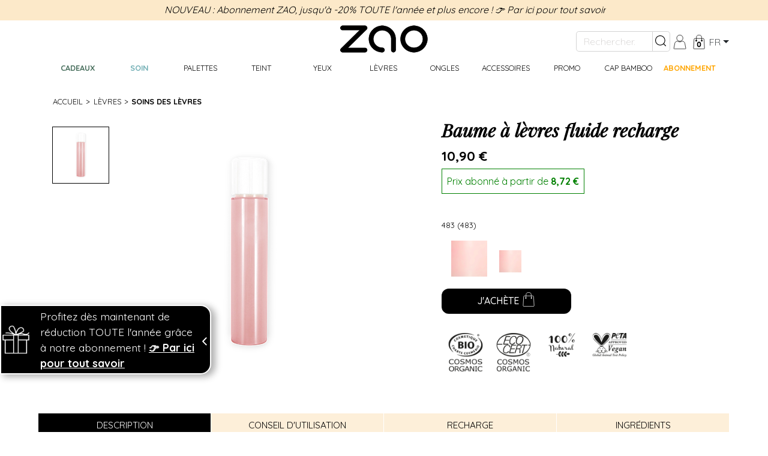

--- FILE ---
content_type: text/html; charset=utf-8
request_url: https://shop.zaomakeup.com/fr/products/liquid-lip-balm-refill-217/
body_size: 19090
content:
<!DOCTYPE html><html class="no-js" data-checkout-summary-url="/fr/checkout/dropdown/" data-shipping-options-url="/fr/checkout/shipping-options/" lang="fr" translate="no"><head><link href="https://fonts.googleapis.com" rel="preconnect"/><link crossorigin="" href="https://fonts.gstatic.com" rel="preconnect"/><link href="https://fonts.googleapis.com/css?family=La+Belle+Aurore:regular|Playfair+Display:ital,wght@1,70|Quicksand:300,regular,500,700|Amatic+SC:regular,700&amp;display=swap" id="et-builder-googlefonts-css" rel="stylesheet"/><title>ZAO Makeup | Baume à lèvres fluide certifié bio et vegan</title><meta charset="utf-8"/><meta content="width=device-width, initial-scale=1.0" name="viewport"/><meta content="Saleor" name="generator"/><meta content="#333333" name="theme-color"/><meta content="#2b5797" name="msapplication-TileColor"/><meta content="yes" name="mobile-web-app-capable"/><meta content="black" name="apple-mobile-web-app-status-bar-style"/><meta content="E-shop ZAO" name="apple-mobile-web-app-title"/><meta content="https://d2fbcuj4bufmni.cloudfront.net/logo/LOGO-ZAO_VF.png" name="og:image"/><meta content="website" name="og:type"/><meta content="notranslate" name="google"/><link href="/fr/products/liquid-lip-balm-refill-217/" hreflang="fr" rel="alternate"/><link href="/en/products/liquid-lip-balm-refill-217/" hreflang="en" rel="alternate"/><meta content="E-shop ZAO" name="application-name"/><link href="https://d2fbcuj4bufmni.cloudfront.net/favicons/apple-touch-icon.png" rel="apple-touch-icon" sizes="180x180"/><link href="https://d2fbcuj4bufmni.cloudfront.net/favicons/favicon-32x32.png" rel="icon" sizes="32x32" type="image/png"/><link href="https://d2fbcuj4bufmni.cloudfront.net/favicons/favicon-16x16.png" rel="icon" sizes="16x16" type="image/png"/><link color="#fff" href="https://d2fbcuj4bufmni.cloudfront.net/favicons/safari-pinned-tab.svg" rel="mask-icon"/><link async="" href="https://d2fbcuj4bufmni.cloudfront.net/assets/storefront.8f7f2f51795e2027f391.css" rel="stylesheet"/><style>.promo-panel { border: 2px solid white; color: white; background-color: black; } .promo-panel a { color: white; font-weight: bold; }</style><link crossorigin="anonymous" href="https://cdnjs.cloudflare.com/ajax/libs/lite-youtube-embed/0.2.0/lite-yt-embed.min.css" integrity="sha512-blJM61yZp7jxHXu9YnRkgwvYn6Wv23PeZ+SRh1Gyhkcu4KVTgXiIXgTcfhO87Fe4YEiIVooeecq8N/2WFqjbSg==" referrerpolicy="no-referrer" rel="stylesheet"/><meta content="ZAO Makeup | Baume à lèvres fluide certifié bio et vegan" property="og:title"/><meta content="La recharge du baume à lèvres fluide convient au pack bambou du baume à lèvres fluide mais aussi à celui des vernis à lèvres, encres à lèvres, gloss, huiles soins des lèvres de la marque ZAO. Ce baume à lèvres fluide certifié bio vous procurera des lèvres souples et hydratées." property="og:description"/><meta content="La recharge du baume à lèvres fluide convient au pack bambou du baume à lèvres fluide mais aussi à celui des vernis à lèvres, encres à lèvres, gloss, huiles soins des lèvres de la marque ZAO. Ce baume à lèvres fluide certifié bio vous procurera des lèvres souples et hydratées." name="description"/><meta content="https://shop.zaomakeup.com/fr/products/liquid-lip-balm-refill-217/" property="og:url"/><link href="https://shop.zaomakeup.com/fr/products/liquid-lip-balm-refill-217/" rel="canonical"/><meta content="https://d2fbcuj4bufmni.cloudfront.net/sized/products/111483-1698414750-thumbnail-400x400-100.webp" property="og:image"/><meta content="500" property="og:image:width"/><meta content="500" property="og:image:height"/><link href="/apple-icon-57x57.png" rel="apple-touch-icon" sizes="57x57"/><link href="/apple-icon-60x60.png" rel="apple-touch-icon" sizes="60x60"/><link href="/apple-icon-72x72.png" rel="apple-touch-icon" sizes="72x72"/><link href="/apple-icon-76x76.png" rel="apple-touch-icon" sizes="76x76"/><link href="/apple-icon-114x114.png" rel="apple-touch-icon" sizes="114x114"/><link href="/apple-icon-120x120.png" rel="apple-touch-icon" sizes="120x120"/><link href="/apple-icon-144x144.png" rel="apple-touch-icon" sizes="144x144"/><link href="/apple-icon-152x152.png" rel="apple-touch-icon" sizes="152x152"/><link href="/apple-icon-180x180.png" rel="apple-touch-icon" sizes="180x180"/><link href="/android-icon-192x192.png" rel="icon" sizes="192x192" type="image/png"/><link href="/favicon-32x32.png" rel="icon" sizes="32x32" type="image/png"/><link href="/favicon-96x96.png" rel="icon" sizes="96x96" type="image/png"/><link href="/favicon-16x16.png" rel="icon" sizes="16x16" type="image/png"/><meta content="#ffffff" name="msapplication-TileColor"/><meta content="/ms-icon-144x144.png" name="msapplication-TileImage"/><meta content="#ffffff" name="theme-color"/><!--[if lt IE 9]><script src="//html5shim.googlecode.com/svn/trunk/html5.js"></script><![endif]--><script data-domain="shop.zaomakeup.com" defer="" src="https://plausible.zaomakeup.com/js/plausible.js"></script><script>

function launchTracking(choices) {
       
        // advanced google consent mode
	if (true) {
		console.log('activate ga aw commons...');
		var el = document.createElement('script');
		el.setAttribute('type', 'text/javascript');
		el.setAttribute('async', true);
		el.setAttribute('src', '//www.googletagmanager.com/gtag/js?id=UA-167959357-1');
		document.body.append(el); window.dataLayer = window.dataLayer || [];
		function gtag(){dataLayer.push(arguments);}
		gtag('js', new Date());
	}
	if (true) {
		console.log('activate ga...');
		gtag('config', 'UA-167959357-1');
	}
	if (true) {
		console.log('activate aw...');
                gtag('js', new Date());
                gtag('consent', 'default', {  'ad_storage': 'denied',  'ad_user_data': 'denied',  'ad_personalization': 'denied',  'analytics_storage': 'denied'});
		gtag('config', 'AW-627080495');
	}
	if (choices.fb) {
		console.log('activate fb...');
		!function(f,b,e,v,n,t,s){if(f.fbq)return;n=f.fbq=function(){n.callMethod?
		n.callMethod.apply(n,arguments):n.queue.push(arguments)};if(!f._fbq)f._fbq=n;
		n.push=n;n.loaded=!0;n.version='2.0';n.queue=[];t=b.createElement(e);t.async=!0;
		t.src=v;s=b.getElementsByTagName(e)[0];s.parentNode.insertBefore(t,s)}(window,
		document,'script','https://connect.facebook.net/en_US/fbevents.js');
		fbq('init', '2801492543399009');
		fbq('track', 'PageView');
		fbq('track', 'ViewContent');
	}
	
	if (choices.sb) {
		console.log('activate sb...');
		(function() {
		    window.sib = {
			equeue: [],
			client_key: "05mqnpz0dauzyb0d5x346"
		    };
		    window.sib.email_id = '';
    window.sib.email_id = '';
    window.sendinblue = {};
		    window.sendinblue = {};
		    for (var j = ['track', 'identify', 'trackLink', 'page'], i = 0; i < j.length; i++) {
		    (function(k) {
			window.sendinblue[k] = function() {
			    var arg = Array.prototype.slice.call(arguments);
			    (window.sib[k] || function() {
				    var t = {};
				    t[k] = arg;
				    window.sib.equeue.push(t);
				})(arg[0], arg[1], arg[2], arg[3]);
			    };
			})(j[i]);
		    }
		    var n = document.createElement("script"),
			i = document.getElementsByTagName("script")[0];
		    n.type = "text/javascript", n.id = "sendinblue-js", n.async = !0, n.src = "https://sibautomation.com/sa.js?key=" + window.sib.client_key, i.parentNode.insertBefore(n, i), window.sendinblue.page();
		})();
				
	}
	
	if (choices.ms) {
		console.log('activate ms...');
		(function(w,d,t,r,u){var f,n,i;w[u]=w[u]||[],f=function(){var o={ti:"17516171"};o.q=w[u],w[u]=new UET(o),w[u].push("pageLoad")},n=d.createElement(t),n.src=r,n.async=1,n.onload=n.onreadystatechange=function(){var s=this.readyState;s&&s!=="loaded"&&s!=="complete"||(f(),n.onload=n.onreadystatechange=null)},i=d.getElementsByTagName(t)[0],i.parentNode.insertBefore(n,i)})(window,document,"script","//bat.bing.com/bat.js","uetq");
	}
	
}

// axceptio 24/01/2025
window.axeptioSettings = {
  clientId: "6346bc80cd46152c71742643",
  cookiesVersion: "zao fr-fr",
  googleConsentMode: {
    default: {
      analytics_storage: "denied",
      ad_storage: "denied",
      ad_user_data: "denied",
      ad_personalization: "denied",
      wait_for_update: 500
    }
  }
};

(function(d, s) {
  var t = d.getElementsByTagName(s)[0], e = d.createElement(s);
  e.async = true; e.src = "//static.axept.io/sdk.js";
  t.parentNode.insertBefore(e, t);
})(document, "script");

void 0 === window._axcb && (window._axcb = []);
window._axcb.push(function(axeptio) {
	axeptio.on("cookies:complete", function(choices) {
	    launchTracking(choices);
    });
});

</script><script data-domain="shop.zaomakeup.com" defer="" src="https://plausible.io/js/script.js"></script><script> (function(d, s, id) { if (d.getElementById(id)) return; var t = d.getElementsByTagName(s)[0]; var vis = d.createElement(s); vis.id = id; vis.src = 'https://media.vidjet.io/client-app.js?siteId=b7f69cfd-482a-4b99-9c19-c8947393d1e7'; t.parentNode.insertBefore(vis, t); })(document, 'script', 'vidjet'); </script><script>
</script></head><body id="zao"><style>.offcanvas-header { display: block; } .cart-offcanvas { visibility: hidden; transform: translateX(-100%); border-radius: 0; display: block; position: fixed; top: 0; right: 0; left: unset !important; height: 100%; width: 40vw; left: 60vw; z-index: 1200; overflow-y: scroll; overflow-x: hidden; transition: visibility 0.2s ease-in-out, transform 0.2s ease-in-out; background-color: #fff !important; } .cart-offcanvas.show { visibility: visible; transform: translateX(0); }</style><div class="cart-offcanvas fixed-top"></div><nav class="d-block d-lg-none w-100" id="navbar_main_header"><div class="mobile-drawer drawer-top container-fluid active" id="mobile-menu-drawer"><div class="mobile-header align-items-center row"><div class="col-12 text-center action-header py-1"><span class="hint text-center w-100 tooltip-mobile" data-tooltip="NOUVEAU : Abonnement ZAO, jusqu'à -20% TOUTE l'année et plus encore ! ">NOUVEAU : Abonnement ZAO, jusqu'à -20% TOUTE l'année et plus encore ! <a href="/subscription">👉 Par ici pour tout savoir</a></span></div><div class="col-4"><div class="mobile-menu-action menu" id="mobile-menu-action"><div class="bar"></div><div class="bar"></div><div class="bar"></div></div></div><div class="col-4 py-2 text-center"><a href="/"><img class="mobile-logo img-fluid" src="https://d2fbcuj4bufmni.cloudfront.net/logo/LOGO-ZAO_VF.png"/></a></div><div class="col-4 text-right pl-0 pr-4"><a class="px-1 checkout__icon text-black" href="/fr/account/" title="Mon compte ZAO"><svg height="24" id="client-svg" version="1.1" viewBox="0 0 24 24" width="24" xmlns="http://www.w3.org/2000/svg"><defs><style>.st0-account { fill: none; stroke: black; stroke-miterlimit: 10; stroke-width: .75px; }</style></defs><path class="st0-account" d="M20.45,14.25c-.37-2.04-2.15-3.52-4.22-3.52h-.79c-.94.73-2.11,1.18-3.39,1.18s-2.45-.45-3.39-1.18h-.65c-2.15,0-4,1.54-4.39,3.65l-1.53,8.34c-.04.48.52.89,1.24.89h17.45c.71,0,1.28-.41,1.24-.89l-1.56-8.48Z"></path><circle class="st0-account" cx="12.05" cy="5.53" r="5.16"></circle></svg></a> <a class="px-1 checkout__icon text-black text-decoration-none" href="/fr/checkout/" rel="nofollow"><svg height="24" id="Calque_1" version="1.1" viewBox="0 0 24 24" width="24" xmlns="http://www.w3.org/2000/svg"><defs><style>.st0-cart { fill: none; stroke-miterlimit: 10; stroke-width: .75px; }</style></defs><path class="st0-cart" d="M20.06,23.59H4.02c-.65,0-1.17-.55-1.14-1.2l.89-15.15c.04-.6.53-1.07,1.14-1.07h14.26c.6,0,1.1.47,1.14,1.07l.89,15.15c.04.65-.48,1.2-1.14,1.2Z" stroke="currentColor"></path><path class="st0-cart" d="M7.42,10.72l.42-7.45c.19-1.13,1.07-2.14,2.38-2.57s2.78-.38,4.04.14c1.12.46,1.81,1.4,1.98,2.4l.41,7.48" stroke="currentColor"></path><circle cx="7.42" cy="9.74" r="1.03" stroke="currentColor"></circle><circle cx="16.65" cy="9.74" r="1.03" stroke="currentColor"></circle><text class="cart-badge" dominant-baseline="middle" font-size="12" stroke="currentColor" text-anchor="middle" x="50%" y="70%">0</text></svg></a></div></div><div class="mobile-search row d-none" id="mobile-search"><div class="col-12 p-4"><form action="/search" method="get"><div class="search-box input-group"><input aria-label="Rechercher..." class="form-control mobile" name="q" placeholder="Rechercher..." type="input"/><div class="input-group-append"><button class="search-button btn btn-outline-secondary p-0 pt-1 pl-1" type="submit"><svg fill="black" height="24" width="24" xmlns="http://www.w3.org/2000/svg"><path clip-rule="evenodd" d="M14.6205 13.8251C15.9027 12.3584 16.68 10.4393 16.68 8.34005C16.68 3.73697 12.943 0 8.34005 0C3.73697 0 0 3.73697 0 8.34005C0 12.943 3.73697 16.68 8.34005 16.68C10.439 16.68 12.358 15.9029 13.8246 14.6209L17.0376 17.8327C17.143 17.9381 17.2865 17.9986 17.4355 17.9986C17.5846 17.9986 17.728 17.9381 17.8335 17.8327C17.939 17.7272 17.998 17.5852 17.998 17.4361C17.998 17.287 17.939 17.1436 17.8335 17.0381L14.6205 13.8251ZM13.5634 13.3159C14.164 12.6845 14.6474 11.9499 14.9887 11.1473C15.3627 10.2586 15.5554 9.30516 15.5554 8.34047C15.5554 8.33906 15.5554 8.33906 15.5554 8.33906C15.5554 7.37578 15.3627 6.42094 14.9887 5.53359C14.6244 4.67578 14.0985 3.89672 13.4404 3.24C12.7823 2.58047 12.0032 2.05594 11.1468 1.69172C10.258 1.31625 9.30459 1.12359 8.33991 1.125C7.37522 1.12359 6.42178 1.31625 5.53303 1.69172C4.67663 2.05594 3.89756 2.58047 3.23944 3.24C2.58131 3.89672 2.05538 4.67578 1.69256 5.53219C1.31709 6.42094 1.12444 7.37578 1.12444 8.34047C1.12444 9.30375 1.31709 10.2586 1.69256 11.1473C2.05538 12.0038 2.58131 12.7828 3.23944 13.4409C3.89756 14.0991 4.67663 14.625 5.53303 14.9878C6.42178 15.3633 7.37522 15.5559 8.3385 15.5545H8.33991C8.33991 15.5545 8.33991 15.5545 8.34131 15.5545C9.30459 15.5559 10.2594 15.3633 11.1468 14.9878C11.9495 14.6478 12.6841 14.1646 13.3154 13.564C13.3418 13.5111 13.3768 13.4625 13.4193 13.4198C13.4619 13.3772 13.5107 13.3424 13.5634 13.3159Z" fill="black" fill-rule="evenodd"></path></svg></button></div></div></form></div></div><div class="mobile-menu row d-none" id="mobile-menu"><a class="mobile-menu-entry col-12 py-2 pl-4 text-left d-flex justify-content-between text-uppercase" data-category="gifts" href="#"><span class="menu-name main-collection text-primary font-weight-bold">Cadeaux</span> <span class="pr-4">&gt;</span></a> <a class="d-none mobile-menu-entry-selected col-12 py-2 pl-4 text-center justify-content-center" data-category="gifts" href="#"><span class="previous-arrow">&lt;</span> <span class="menu-name">Cadeaux</span></a><div class="d-none mobile-submenu py-2" data-category="gifts"><a class="px-0 py-2 w-100 font-weight-bold d-inline-block text-decoration-none" href="/fr/products/collection/gifts-ideas-21/"><div class="d-flex align-items-center"><div class="pl-4"><img alt="Idées cadeaux" class="img-fluid mobile-submenu-image" src="https://d2fbcuj4bufmni.cloudfront.net/collection-menu-images/IDEES_CADEAUX.webp"/></div><div class="pl-4 text-uppercase text-wrap mobile-submenu-text">Idées cadeaux</div></div></a> <a class="px-0 py-2 w-100 font-weight-bold d-inline-block text-decoration-none" href="/fr/products/collection/new-42/"><div class="d-flex align-items-center"><div class="pl-4"><img alt="Pro-Age Excellence" class="img-fluid mobile-submenu-image" src="https://d2fbcuj4bufmni.cloudfront.net/collection-menu-images/NOUVEAUTES.webp"/></div><div class="pl-4 text-uppercase text-wrap mobile-submenu-text">Pro-Age Excellence</div></div></a> <a class="px-0 py-2 w-100 font-weight-bold d-inline-block text-decoration-none" href="/fr/products/collection/promo-8/"><div class="d-flex align-items-center"><div class="pl-4"><img alt="SOLDES" class="img-fluid mobile-submenu-image" src="https://d2fbcuj4bufmni.cloudfront.net/collection-menu-images/PROMO_1.webp"/></div><div class="pl-4 text-uppercase text-wrap mobile-submenu-text">SOLDES</div></div></a> <a class="px-0 py-2 w-100 font-weight-bold d-inline-block text-decoration-none" href="/fr/gift-card/"><div class="d-flex align-items-center"><div class="pl-4"><img alt="Carte cadeau" class="img-fluid mobile-submenu-image" src="https://d2fbcuj4bufmni.cloudfront.net/category-menu-images/CARTE_CADEAU.webp"/></div><div class="pl-4 text-uppercase text-wrap mobile-submenu-text">Carte cadeau</div></div></a></div><a class="mobile-menu-entry col-12 py-2 pl-4 text-left d-flex justify-content-between text-uppercase" data-category="35" href="#"><span class="menu-name skin-care font-weight-bold">Soin</span> <span class="pr-4">&gt;</span></a> <a class="d-none mobile-menu-entry-selected col-12 py-2 pl-4 text-center justify-content-center" data-category="35" href="/fr/products/category/skin-care-35/"><span class="previous-arrow">&lt;</span> <span class="menu-name text-uppercase">Soin</span></a><div class="d-none mobile-submenu py-2" data-category="35"><a class="px-0 py-2 w-100 font-weight-bold d-inline-block text-decoration-none" href="/fr/products/category/skin-cleanser-tonic-58/"><div class="d-flex align-items-center"><div class="pl-4"><img alt="Category background" class="img-fluid mobile-submenu-image" src="https://d2fbcuj4bufmni.cloudfront.net/category-menu-images/NETTOYANTS.webp"/></div><div class="pl-4 text-uppercase text-wrap mobile-submenu-text">Nettoyants &amp; Lotions</div></div></a> <a class="px-0 py-2 w-100 font-weight-bold d-inline-block text-decoration-none" href="/fr/products/category/creams-serums-59/"><div class="d-flex align-items-center"><div class="pl-4"><img alt="Category background" class="img-fluid mobile-submenu-image" src="https://d2fbcuj4bufmni.cloudfront.net/category-menu-images/CREMES_SERUM.webp"/></div><div class="pl-4 text-uppercase text-wrap mobile-submenu-text">Crèmes &amp; Sérums</div></div></a> <a class="px-0 py-2 w-100 font-weight-bold d-inline-block text-decoration-none" href="/fr/products/category/excellence-pro-age-96/"><div class="d-flex align-items-center"><div class="pl-4"><img alt="Category background" class="img-fluid mobile-submenu-image" src="https://d2fbcuj4bufmni.cloudfront.net/category-menu-images/Excellence_ProAge.webp"/></div><div class="pl-4 text-uppercase text-wrap mobile-submenu-text">Excellence Pro-Age</div></div></a> <a class="px-0 py-2 w-100 font-weight-bold d-inline-block text-decoration-none" href="/fr/products/category/sunscreens-60/"><div class="d-flex align-items-center"><div class="pl-4"><img alt="Category background" class="img-fluid mobile-submenu-image" src="https://d2fbcuj4bufmni.cloudfront.net/category-menu-images/CREMES_SOLAIRES.webp"/></div><div class="pl-4 text-uppercase text-wrap mobile-submenu-text">Solaires</div></div></a></div><a class="mobile-menu-entry col-12 py-2 pl-4 text-left d-flex justify-content-between text-uppercase" data-category="48" href="#"><span class="menu-name">Palettes</span> <span class="pr-4">&gt;</span></a> <a class="d-none mobile-menu-entry-selected col-12 py-2 pl-4 text-center justify-content-center" data-category="48" href="/fr/products/category/palettes-48/"><span class="previous-arrow">&lt;</span> <span class="menu-name text-uppercase">Palettes</span></a><div class="d-none mobile-submenu py-2" data-category="48"><a class="px-0 py-2 w-100 font-weight-bold d-inline-block text-decoration-none" href="/fr/products/category/empty-palettes-50/"><div class="d-flex align-items-center"><div class="pl-4"><img alt="Category background" class="img-fluid mobile-submenu-image" src="https://d2fbcuj4bufmni.cloudfront.net/category-menu-images/PALETTES_VIDES.webp"/></div><div class="pl-4 text-uppercase text-wrap mobile-submenu-text">Palettes vides</div></div></a> <a class="px-0 py-2 w-100 font-weight-bold d-inline-block text-decoration-none" href="/fr/products/category/filled-palettes-49/"><div class="d-flex align-items-center"><div class="pl-4"><img alt="Category background" class="img-fluid mobile-submenu-image" src="https://d2fbcuj4bufmni.cloudfront.net/category-menu-images/PALETTE_MIXTES.webp"/></div><div class="pl-4 text-uppercase text-wrap mobile-submenu-text">Palettes pleines</div></div></a> <a class="px-0 py-2 w-100 font-weight-bold d-inline-block text-decoration-none" href="/products/boxes"><div class="d-flex align-items-center"><div class="pl-4"><img alt="Category background" class="img-fluid mobile-submenu-image" src="https://d2fbcuj4bufmni.cloudfront.net/category-menu-images/PALETTE_A_COMPOSER.webp"/></div><div class="pl-4 text-uppercase text-wrap mobile-submenu-text">Palette à composer</div></div></a></div><a class="mobile-menu-entry col-12 py-2 pl-4 text-left d-flex justify-content-between text-uppercase" data-category="5" href="#"><span class="menu-name">Teint</span> <span class="pr-4">&gt;</span></a> <a class="d-none mobile-menu-entry-selected col-12 py-2 pl-4 text-center justify-content-center" data-category="5" href="/fr/products/category/complexion-5/"><span class="previous-arrow">&lt;</span> <span class="menu-name text-uppercase">Teint</span></a><div class="d-none mobile-submenu py-2" data-category="5"><a class="px-0 py-2 w-100 font-weight-bold d-inline-block text-decoration-none" href="/fr/products/category/complexion-base-10/"><div class="d-flex align-items-center"><div class="pl-4"><img alt="Category background" class="img-fluid mobile-submenu-image" src="https://d2fbcuj4bufmni.cloudfront.net/category-menu-images/BASES_DE_TEINT.webp"/></div><div class="pl-4 text-uppercase text-wrap mobile-submenu-text">Bases de teint</div></div></a> <a class="px-0 py-2 w-100 font-weight-bold d-inline-block text-decoration-none" href="/fr/products/category/bb-cream-and-foundations-12/"><div class="d-flex align-items-center"><div class="pl-4"><img alt="Category background" class="img-fluid mobile-submenu-image" src="https://d2fbcuj4bufmni.cloudfront.net/category-menu-images/FOND_DE_TEINT_.webp"/></div><div class="pl-4 text-uppercase text-wrap mobile-submenu-text">Fonds de teint et BB cream</div></div></a> <a class="px-0 py-2 w-100 font-weight-bold d-inline-block text-decoration-none" href="/fr/products/category/concealer-32/"><div class="d-flex align-items-center"><div class="pl-4"><img alt="Category background" class="img-fluid mobile-submenu-image" src="https://d2fbcuj4bufmni.cloudfront.net/category-menu-images/CORRECTEURS.webp"/></div><div class="pl-4 text-uppercase text-wrap mobile-submenu-text">Correcteurs</div></div></a> <a class="px-0 py-2 w-100 font-weight-bold d-inline-block text-decoration-none" href="/fr/products/category/loose-powders-and-compact-powders-29/"><div class="d-flex align-items-center"><div class="pl-4"><img alt="Category background" class="img-fluid mobile-submenu-image" src="https://d2fbcuj4bufmni.cloudfront.net/category-menu-images/POUDRE.webp"/></div><div class="pl-4 text-uppercase text-wrap mobile-submenu-text">Poudres libres ou compactes</div></div></a> <a class="px-0 py-2 w-100 font-weight-bold d-inline-block text-decoration-none" href="/fr/products/category/blush-cooked-powders-and-highlighters-11/"><div class="d-flex align-items-center"><div class="pl-4"><img alt="Category background" class="img-fluid mobile-submenu-image" src="https://d2fbcuj4bufmni.cloudfront.net/category-menu-images/BLUSH_BRONZER.webp"/></div><div class="pl-4 text-uppercase text-wrap mobile-submenu-text">Blush, Bronzer, Highlighter</div></div></a></div><a class="mobile-menu-entry col-12 py-2 pl-4 text-left d-flex justify-content-between text-uppercase" data-category="6" href="#"><span class="menu-name">Yeux</span> <span class="pr-4">&gt;</span></a> <a class="d-none mobile-menu-entry-selected col-12 py-2 pl-4 text-center justify-content-center" data-category="6" href="/fr/products/category/eyes-6/"><span class="previous-arrow">&lt;</span> <span class="menu-name text-uppercase">Yeux</span></a><div class="d-none mobile-submenu py-2" data-category="6"><a class="px-0 py-2 w-100 font-weight-bold d-inline-block text-decoration-none" href="/fr/products/category/eyebrows-19/"><div class="d-flex align-items-center"><div class="pl-4"><img alt="Category background" class="img-fluid mobile-submenu-image" src="https://d2fbcuj4bufmni.cloudfront.net/category-menu-images/SOURCIL.webp"/></div><div class="pl-4 text-uppercase text-wrap mobile-submenu-text">Sourcils</div></div></a> <a class="px-0 py-2 w-100 font-weight-bold d-inline-block text-decoration-none" href="/fr/products/category/eyes-primers-17/"><div class="d-flex align-items-center"><div class="pl-4"><img alt="Category background" class="img-fluid mobile-submenu-image" src="https://d2fbcuj4bufmni.cloudfront.net/category-menu-images/PRIMER.webp"/></div><div class="pl-4 text-uppercase text-wrap mobile-submenu-text">Primers yeux</div></div></a> <a class="px-0 py-2 w-100 font-weight-bold d-inline-block text-decoration-none" href="/fr/products/category/eyeshadows-16/"><div class="d-flex align-items-center"><div class="pl-4"><img alt="Category background" class="img-fluid mobile-submenu-image" src="https://d2fbcuj4bufmni.cloudfront.net/category-menu-images/OAP.webp"/></div><div class="pl-4 text-uppercase text-wrap mobile-submenu-text">Ombres à paupières</div></div></a> <a class="px-0 py-2 w-100 font-weight-bold d-inline-block text-decoration-none" href="/fr/products/category/eyeliners-and-pencils-15/"><div class="d-flex align-items-center"><div class="pl-4"><img alt="Category background" class="img-fluid mobile-submenu-image" src="https://d2fbcuj4bufmni.cloudfront.net/category-menu-images/EYELINERS.webp"/></div><div class="pl-4 text-uppercase text-wrap mobile-submenu-text">Eyeliners et crayons</div></div></a> <a class="px-0 py-2 w-100 font-weight-bold d-inline-block text-decoration-none" href="/fr/products/category/mascaras-14/"><div class="d-flex align-items-center"><div class="pl-4"><img alt="Category background" class="img-fluid mobile-submenu-image" src="https://d2fbcuj4bufmni.cloudfront.net/category-menu-images/MASCARA.webp"/></div><div class="pl-4 text-uppercase text-wrap mobile-submenu-text">Mascaras</div></div></a></div><a class="mobile-menu-entry col-12 py-2 pl-4 text-left d-flex justify-content-between text-uppercase" data-category="1" href="#"><span class="menu-name">Lèvres</span> <span class="pr-4">&gt;</span></a> <a class="d-none mobile-menu-entry-selected col-12 py-2 pl-4 text-center justify-content-center" data-category="1" href="/fr/products/category/lips-1/"><span class="previous-arrow">&lt;</span> <span class="menu-name text-uppercase">Lèvres</span></a><div class="d-none mobile-submenu py-2" data-category="1"><a class="px-0 py-2 w-100 font-weight-bold d-inline-block text-decoration-none" href="/fr/products/category/lip-care-3/"><div class="d-flex align-items-center"><div class="pl-4"><img alt="Category background" class="img-fluid mobile-submenu-image" src="https://d2fbcuj4bufmni.cloudfront.net/category-menu-images/SOIN_LEVRES.webp"/></div><div class="pl-4 text-uppercase text-wrap mobile-submenu-text">Soins des lèvres</div></div></a> <a class="px-0 py-2 w-100 font-weight-bold d-inline-block text-decoration-none" href="/fr/products/category/lipsticks-and-lip-pencils-2/"><div class="d-flex align-items-center"><div class="pl-4"><img alt="Category background" class="img-fluid mobile-submenu-image" src="https://d2fbcuj4bufmni.cloudfront.net/category-menu-images/RAL.webp"/></div><div class="pl-4 text-uppercase text-wrap mobile-submenu-text">Rouges à Lèvres et Crayons</div></div></a> <a class="px-0 py-2 w-100 font-weight-bold d-inline-block text-decoration-none" href="/fr/products/category/gloss-lip-ink-and-lip-polish-4/"><div class="d-flex align-items-center"><div class="pl-4"><img alt="Category background" class="img-fluid mobile-submenu-image" src="https://d2fbcuj4bufmni.cloudfront.net/category-menu-images/GLOSS_EAL.webp"/></div><div class="pl-4 text-uppercase text-wrap mobile-submenu-text">Gloss, Encres et Vernis à lèvres</div></div></a></div><a class="mobile-menu-entry col-12 py-2 pl-4 text-left d-flex justify-content-between text-uppercase" data-category="7" href="#"><span class="menu-name">Ongles</span> <span class="pr-4">&gt;</span></a> <a class="d-none mobile-menu-entry-selected col-12 py-2 pl-4 text-center justify-content-center" data-category="7" href="/fr/products/category/nails-7/"><span class="previous-arrow">&lt;</span> <span class="menu-name text-uppercase">Ongles</span></a><div class="d-none mobile-submenu py-2" data-category="7"><a class="px-0 py-2 w-100 font-weight-bold d-inline-block text-decoration-none" href="/fr/products/category/care-and-manicure-27/"><div class="d-flex align-items-center"><div class="pl-4"><img alt="Category background" class="img-fluid mobile-submenu-image" src="https://d2fbcuj4bufmni.cloudfront.net/category-menu-images/SOIN_ONGLES.webp"/></div><div class="pl-4 text-uppercase text-wrap mobile-submenu-text">Soin et manucure</div></div></a> <a class="px-0 py-2 w-100 font-weight-bold d-inline-block text-decoration-none" href="/fr/products/category/nail-polish-28/"><div class="d-flex align-items-center"><div class="pl-4"><img alt="Category background" class="img-fluid mobile-submenu-image" src="https://d2fbcuj4bufmni.cloudfront.net/category-menu-images/VAO.webp"/></div><div class="pl-4 text-uppercase text-wrap mobile-submenu-text">Vernis à ongles</div></div></a></div><a class="mobile-menu-entry col-12 py-2 pl-4 text-left d-flex justify-content-between text-uppercase" data-category="9" href="#"><span class="menu-name">Accessoires</span> <span class="pr-4">&gt;</span></a> <a class="d-none mobile-menu-entry-selected col-12 py-2 pl-4 text-center justify-content-center" data-category="9" href="/fr/products/category/accessories-9/"><span class="previous-arrow">&lt;</span> <span class="menu-name text-uppercase">Accessoires</span></a><div class="d-none mobile-submenu py-2" data-category="9"><a class="px-0 py-2 w-100 font-weight-bold d-inline-block text-decoration-none" href="/fr/products/category/applicators-23/"><div class="d-flex align-items-center"><div class="pl-4"><img alt="Category background" class="img-fluid mobile-submenu-image" src="https://d2fbcuj4bufmni.cloudfront.net/category-menu-images/APPLICATEURS.webp"/></div><div class="pl-4 text-uppercase text-wrap mobile-submenu-text">Applicateurs</div></div></a> <a class="px-0 py-2 w-100 font-weight-bold d-inline-block text-decoration-none" href="/fr/products/category/others-accessories-24/"><div class="d-flex align-items-center"><div class="pl-4"><img alt="Category background" class="img-fluid mobile-submenu-image" src="https://d2fbcuj4bufmni.cloudfront.net/category-menu-images/AUTRES_ACCESSOIRES.webp"/></div><div class="pl-4 text-uppercase text-wrap mobile-submenu-text">Autres accessoires</div></div></a> <a class="px-0 py-2 w-100 font-weight-bold d-inline-block text-decoration-none" href="/fr/products/category/brushes-22/"><div class="d-flex align-items-center"><div class="pl-4"><img alt="Category background" class="img-fluid mobile-submenu-image" src="https://d2fbcuj4bufmni.cloudfront.net/category-menu-images/PINCEAUX.webp"/></div><div class="pl-4 text-uppercase text-wrap mobile-submenu-text">Pinceaux</div></div></a></div><a class="mobile-menu-entry col-12 py-2 pl-4 text-left d-flex justify-content-between text-uppercase" href="/fr/products/collection/promo-8/"><span class="menu-name">Promo</span> <span class="pr-4">&gt;</span></a> <a class="mobile-menu-entry col-12 py-2 pl-4 text-left d-flex justify-content-between text-uppercase" data-category="53" href="#"><span class="menu-name">CAP BAMBOO</span> <span class="pr-4">&gt;</span></a> <a class="d-none mobile-menu-entry-selected col-12 py-2 pl-4 text-center justify-content-center" data-category="53" href="/fr/products/category/cap-bamboo-53/"><span class="previous-arrow">&lt;</span> <span class="menu-name text-uppercase">CAP BAMBOO</span></a><div class="d-none mobile-submenu py-2" data-category="53"><a class="px-0 py-2 w-100 font-weight-bold d-inline-block text-decoration-none" href="/fr/products/category/beauty-54/"><div class="d-flex align-items-center"><div class="pl-4"><img alt="Category background" class="img-fluid mobile-submenu-image" src="https://d2fbcuj4bufmni.cloudfront.net/category-menu-images/BEAUTE.webp"/></div><div class="pl-4 text-uppercase text-wrap mobile-submenu-text">BEAUTÉ</div></div></a> <a class="px-0 py-2 w-100 font-weight-bold d-inline-block text-decoration-none" href="/fr/products/category/hygiene-55/"><div class="d-flex align-items-center"><div class="pl-4"><img alt="Category background" class="img-fluid mobile-submenu-image" src="https://d2fbcuj4bufmni.cloudfront.net/category-menu-images/HYGIENE.webp"/></div><div class="pl-4 text-uppercase text-wrap mobile-submenu-text">HYGIÈNE</div></div></a> <a class="px-0 py-2 w-100 font-weight-bold d-inline-block text-decoration-none" href="/fr/products/category/baby-care-57/"><div class="d-flex align-items-center"><div class="pl-4"><img alt="Category background" class="img-fluid mobile-submenu-image" src="https://d2fbcuj4bufmni.cloudfront.net/category-menu-images/PUERICULTURE.webp"/></div><div class="pl-4 text-uppercase text-wrap mobile-submenu-text">PUÉRICULTURE</div></div></a> <a class="px-0 py-2 w-100 font-weight-bold d-inline-block text-decoration-none" href="/fr/products/category/kitchen-56/"><div class="d-flex align-items-center"><div class="pl-4"><img alt="Category background" class="img-fluid mobile-submenu-image" src="https://d2fbcuj4bufmni.cloudfront.net/category-menu-images/CUISINE.webp"/></div><div class="pl-4 text-uppercase text-wrap mobile-submenu-text">CUISINE</div></div></a></div><a class="mobile-menu-entry menu-name subscription-page col-12 py-2 pl-4 text-left d-flex justify-content-between text-uppercase" href="/fr/subscription/">Abonnement</a></div><div class="mobile-lang-selector row d-none" id="mobile-lang-selector"><div class="col-12 text-left pl-4"><a class="mobile-lang pr-2 text-white text-uppercase font-weight-bold" href="/fr/products/liquid-lip-balm-refill-217/">fr</a> <a class="mobile-lang pr-2 text-white text-uppercase" href="/en/products/liquid-lip-balm-refill-217/">en</a></div></div></div></nav><div class="container-fluid d-none d-lg-block fixed-top text-center text-back py-1 action-header px-0"><div class="page-width d-flex justify-content-between"><div class="action-container font-italic py-1 py-md-0"><span class="hint">NOUVEAU : Abonnement ZAO, jusqu'à -20% TOUTE l'année et plus encore ! <a href="/subscription">👉 Par ici pour tout savoir</a></span></div><div></div><nav class="d-none d-lg-block navbar navbar-expand-lg fixed-top" id="navbar_main"><div class="row page-width"><div class="col-4 p-0"></div><div class="col-4 p-0"><a href="/"><img class="zao-menu-logo" src="https://d2fbcuj4bufmni.cloudfront.net/logo/LOGO-ZAO_VF.png"/></a></div><div class="col-4 p-0 pt-2 text-right form-inline justify-content-end"><form action="/search" method="get"><div class="input-group search-box"><input aria-label="Rechercher..." class="form-control" name="q" placeholder="Rechercher..." type="search"/><div class="input-group-append"><button class="search-button btn btn-outline-secondary p-0 pt-1 pl-1" type="submit"><svg fill="black" height="24" width="24" xmlns="http://www.w3.org/2000/svg"><path clip-rule="evenodd" d="M14.6205 13.8251C15.9027 12.3584 16.68 10.4393 16.68 8.34005C16.68 3.73697 12.943 0 8.34005 0C3.73697 0 0 3.73697 0 8.34005C0 12.943 3.73697 16.68 8.34005 16.68C10.439 16.68 12.358 15.9029 13.8246 14.6209L17.0376 17.8327C17.143 17.9381 17.2865 17.9986 17.4355 17.9986C17.5846 17.9986 17.728 17.9381 17.8335 17.8327C17.939 17.7272 17.998 17.5852 17.998 17.4361C17.998 17.287 17.939 17.1436 17.8335 17.0381L14.6205 13.8251ZM13.5634 13.3159C14.164 12.6845 14.6474 11.9499 14.9887 11.1473C15.3627 10.2586 15.5554 9.30516 15.5554 8.34047C15.5554 8.33906 15.5554 8.33906 15.5554 8.33906C15.5554 7.37578 15.3627 6.42094 14.9887 5.53359C14.6244 4.67578 14.0985 3.89672 13.4404 3.24C12.7823 2.58047 12.0032 2.05594 11.1468 1.69172C10.258 1.31625 9.30459 1.12359 8.33991 1.125C7.37522 1.12359 6.42178 1.31625 5.53303 1.69172C4.67663 2.05594 3.89756 2.58047 3.23944 3.24C2.58131 3.89672 2.05538 4.67578 1.69256 5.53219C1.31709 6.42094 1.12444 7.37578 1.12444 8.34047C1.12444 9.30375 1.31709 10.2586 1.69256 11.1473C2.05538 12.0038 2.58131 12.7828 3.23944 13.4409C3.89756 14.0991 4.67663 14.625 5.53303 14.9878C6.42178 15.3633 7.37522 15.5559 8.3385 15.5545H8.33991C8.33991 15.5545 8.33991 15.5545 8.34131 15.5545C9.30459 15.5559 10.2594 15.3633 11.1468 14.9878C11.9495 14.6478 12.6841 14.1646 13.3154 13.564C13.3418 13.5111 13.3768 13.4625 13.4193 13.4198C13.4619 13.3772 13.5107 13.3424 13.5634 13.3159Z" fill="black" fill-rule="evenodd"></path></svg></button></div></div></form><a class="px-1 checkout__icon text-black" href="/fr/account/" title="Mon compte ZAO"><svg height="24" id="client-svg" version="1.1" viewBox="0 0 24 24" width="24" xmlns="http://www.w3.org/2000/svg"><defs><style>.st0-account { fill: none; stroke: black; stroke-miterlimit: 10; stroke-width: .75px; }</style></defs><path class="st0-account" d="M20.45,14.25c-.37-2.04-2.15-3.52-4.22-3.52h-.79c-.94.73-2.11,1.18-3.39,1.18s-2.45-.45-3.39-1.18h-.65c-2.15,0-4,1.54-4.39,3.65l-1.53,8.34c-.04.48.52.89,1.24.89h17.45c.71,0,1.28-.41,1.24-.89l-1.56-8.48Z"></path><circle class="st0-account" cx="12.05" cy="5.53" r="5.16"></circle></svg></a> <a class="px-1 checkout__icon text-black text-decoration-none" href="/fr/checkout/" rel="nofollow"><svg height="24" id="Calque_1" version="1.1" viewBox="0 0 24 24" width="24" xmlns="http://www.w3.org/2000/svg"><defs><style>.st0-cart { fill: none; stroke-miterlimit: 10; stroke-width: .75px; }</style></defs><path class="st0-cart" d="M20.06,23.59H4.02c-.65,0-1.17-.55-1.14-1.2l.89-15.15c.04-.6.53-1.07,1.14-1.07h14.26c.6,0,1.1.47,1.14,1.07l.89,15.15c.04.65-.48,1.2-1.14,1.2Z" stroke="currentColor"></path><path class="st0-cart" d="M7.42,10.72l.42-7.45c.19-1.13,1.07-2.14,2.38-2.57s2.78-.38,4.04.14c1.12.46,1.81,1.4,1.98,2.4l.41,7.48" stroke="currentColor"></path><circle cx="7.42" cy="9.74" r="1.03" stroke="currentColor"></circle><circle cx="16.65" cy="9.74" r="1.03" stroke="currentColor"></circle><text class="cart-badge" dominant-baseline="middle" font-size="12" stroke="currentColor" text-anchor="middle" x="50%" y="70%">0</text></svg></a><div class="dropdown d-inline"><button aria-expanded="false" aria-haspopup="true" class="btn btn-secondary dropdown-toggle p-0" data-toggle="dropdown" id="dropdownMenuButton" type="button">fr</button><div aria-labelledby="dropdownMenuButton" class="dropdown-menu"><a class="dropdown-item text-uppercase" href="/fr/products/liquid-lip-balm-refill-217/">fr</a> <a class="dropdown-item text-uppercase" href="/en/products/liquid-lip-balm-refill-217/">en</a></div></div><div class="checkout-preview-dropdown d-none"></div></div><div class="row container-fluid nav-cont mx-0"><div class="collapse navbar-collapse" id="navbarSupportedContent"><ul class="navbar-nav w-100 justify-content-between"><li class="nav-item dropdown mega-dropdown mb-0 pb-0 px-0"><a aria-expanded="false" aria-haspopup="true" class="nav-link dropdown-toggle main-collection text-primary font-weight-bold" data-toggle="dropdown" href="#" id="dropdown-gift" title="Nouveautés">Cadeaux</a><div aria-labelledby="dropdown-gift" class="dropdown-menu mega-dropdown-menu p-4"><div class="container-fluid"><div class="row justify-content-center"><div class="sub col-2 col-xl-1 px-0 pb-0 mb-0 mx-2 text-center"><a class="dropdown-item px-0 font-weight-bold" href="/fr/products/collection/gifts-ideas-21/"><img alt="Idées Cadeaux" class="img-fluid w-100 mb-3 mx-auto menu-image" src="https://d2fbcuj4bufmni.cloudfront.net/collection-menu-images/IDEES_CADEAUX.webp"/><p class="sub-name text-wrap w-100 pb-0 mb-0" title="Idées Cadeaux">Idées Cadeaux</p></a></div><div class="sub col-2 col-xl-1 px-0 pb-0 mb-0 mx-2 text-center"><a class="dropdown-item px-0 font-weight-bold" href="/fr/products/collection/new-42/"><img alt="Pro-Age Excellence" class="img-fluid w-100 mb-3 mx-auto menu-image" src="https://d2fbcuj4bufmni.cloudfront.net/collection-menu-images/NOUVEAUTES.webp"/><p class="sub-name text-wrap w-100 pb-0 mb-0" title="Pro-Age Excellence">Pro-Age Excellence</p></a></div><div class="sub col-2 col-xl-1 px-0 pb-0 mb-0 mx-2 text-center"><a class="dropdown-item px-0 font-weight-bold" href="/fr/products/collection/promo-8/"><img alt="Soldes" class="img-fluid w-100 mb-3 mx-auto menu-image" src="https://d2fbcuj4bufmni.cloudfront.net/collection-menu-images/PROMO_1.webp"/><p class="sub-name text-wrap w-100 pb-0 mb-0" title="Soldes">Soldes</p></a></div><div class="sub col-2 col-xl-1 px-0 pb-0 mb-0 mx-2 text-center"><a class="dropdown-item px-0 font-weight-bold" href="/fr/gift-card/"><img alt="" class="img-fluid w-100 mb-3 mx-auto menu-image" src="https://d2fbcuj4bufmni.cloudfront.net/category-menu-images/CARTE_CADEAU.webp"/><p class="sub-name text-wrap w-100 pb-0 mb-0" title="Carte cadeau">Carte cadeaux</p></a></div></div></div></div></li><li class="nav-item dropdown mega-dropdown px-0 mb-0 pb-0 skin-care font-weight-bold"><a aria-expanded="false" aria-haspopup="true" class="nav-link dropdown-toggle px-0" data-toggle="dropdown" href="/fr/products/category/skin-care-35/" id="dropdown35">Soin</a><div aria-labelledby="dropdown35" class="dropdown-menu mega-dropdown-menu p-4"><div class="container-fluid"><div class="row justify-content-center"><div class="sub col-2 col-xl-1 px-0 pb-0 mb-0 mx-2 text-center"><a class="dropdown-item px-0 font-weight-bold" href="/fr/products/category/skin-cleanser-tonic-58/"><img alt="Category background" class="img-fluid w-100 mb-3 mx-auto" src="https://d2fbcuj4bufmni.cloudfront.net/category-menu-images/NETTOYANTS.webp" style="max-width: 250px;height: auto"/><p class="sub-name text-wrap w-100 pb-0 mb-0" title="Nettoyants &amp; Lotions">Nettoyants &amp; Lotions</p></a></div><div class="sub col-2 col-xl-1 px-0 pb-0 mb-0 mx-2 text-center"><a class="dropdown-item px-0 font-weight-bold" href="/fr/products/category/creams-serums-59/"><img alt="Category background" class="img-fluid w-100 mb-3 mx-auto" src="https://d2fbcuj4bufmni.cloudfront.net/category-menu-images/CREMES_SERUM.webp" style="max-width: 250px;height: auto"/><p class="sub-name text-wrap w-100 pb-0 mb-0" title="Crèmes &amp; Sérums">Crèmes &amp; Sérums</p></a></div><div class="sub col-2 col-xl-1 px-0 pb-0 mb-0 mx-2 text-center"><a class="dropdown-item px-0 font-weight-bold" href="/fr/products/category/excellence-pro-age-96/"><img alt="Category background" class="img-fluid w-100 mb-3 mx-auto" src="https://d2fbcuj4bufmni.cloudfront.net/category-menu-images/Excellence_ProAge.webp" style="max-width: 250px;height: auto"/><p class="sub-name text-wrap w-100 pb-0 mb-0" title="Excellence Pro-Age">Excellence Pro-Age</p></a></div><div class="sub col-2 col-xl-1 px-0 pb-0 mb-0 mx-2 text-center"><a class="dropdown-item px-0 font-weight-bold" href="/fr/products/category/sunscreens-60/"><img alt="Category background" class="img-fluid w-100 mb-3 mx-auto" src="https://d2fbcuj4bufmni.cloudfront.net/category-menu-images/CREMES_SOLAIRES.webp" style="max-width: 250px;height: auto"/><p class="sub-name text-wrap w-100 pb-0 mb-0" title="Solaires">Solaires</p></a></div></div></div></div></li><li class="nav-item dropdown mega-dropdown px-0 mb-0 pb-0"><a aria-expanded="false" aria-haspopup="true" class="nav-link dropdown-toggle px-0" data-toggle="dropdown" href="/fr/products/category/palettes-48/" id="dropdown48">Palettes</a><div aria-labelledby="dropdown48" class="dropdown-menu mega-dropdown-menu p-4"><div class="container-fluid"><div class="row justify-content-center"><div class="sub col-2 col-xl-1 px-0 pb-0 mb-0 mx-2 text-center"><a class="dropdown-item px-0 font-weight-bold" href="/fr/products/category/empty-palettes-50/"><img alt="Category background" class="img-fluid w-100 mb-3 mx-auto" src="https://d2fbcuj4bufmni.cloudfront.net/category-menu-images/PALETTES_VIDES.webp" style="max-width: 250px;height: auto"/><p class="sub-name text-wrap w-100 pb-0 mb-0" title="Palettes vides">Palettes vides</p></a></div><div class="sub col-2 col-xl-1 px-0 pb-0 mb-0 mx-2 text-center"><a class="dropdown-item px-0 font-weight-bold" href="/fr/products/category/filled-palettes-49/"><img alt="Category background" class="img-fluid w-100 mb-3 mx-auto" src="https://d2fbcuj4bufmni.cloudfront.net/category-menu-images/PALETTE_MIXTES.webp" style="max-width: 250px;height: auto"/><p class="sub-name text-wrap w-100 pb-0 mb-0" title="Palettes pleines">Palettes pleines</p></a></div><div class="sub col-2 col-xl-1 px-0 pb-0 mb-0 mx-2 text-center"><a class="dropdown-item px-0 font-weight-bold" href="/products/boxes"><img alt="Category background" class="img-fluid w-100 mb-3 mx-auto" src="https://d2fbcuj4bufmni.cloudfront.net/category-menu-images/PALETTE_A_COMPOSER.webp" style="max-width: 250px;height: auto"/><p class="sub-name text-wrap w-100 pb-0 mb-0" title="Palettes à composer">Palettes à composer</p></a></div></div></div></div></li><li class="nav-item dropdown mega-dropdown px-0 mb-0 pb-0"><a aria-expanded="false" aria-haspopup="true" class="nav-link dropdown-toggle px-0" data-toggle="dropdown" href="/fr/products/category/complexion-5/" id="dropdown5">Teint</a><div aria-labelledby="dropdown5" class="dropdown-menu mega-dropdown-menu p-4"><div class="container-fluid"><div class="row justify-content-center"><div class="sub col-2 col-xl-1 px-0 pb-0 mb-0 mx-2 text-center"><a class="dropdown-item px-0 font-weight-bold" href="/fr/products/category/complexion-base-10/"><img alt="Category background" class="img-fluid w-100 mb-3 mx-auto" src="https://d2fbcuj4bufmni.cloudfront.net/category-menu-images/BASES_DE_TEINT.webp" style="max-width: 250px;height: auto"/><p class="sub-name text-wrap w-100 pb-0 mb-0" title="Bases de teint">Bases de teint</p></a></div><div class="sub col-2 col-xl-1 px-0 pb-0 mb-0 mx-2 text-center"><a class="dropdown-item px-0 font-weight-bold" href="/fr/products/category/bb-cream-and-foundations-12/"><img alt="Category background" class="img-fluid w-100 mb-3 mx-auto" src="https://d2fbcuj4bufmni.cloudfront.net/category-menu-images/FOND_DE_TEINT_.webp" style="max-width: 250px;height: auto"/><p class="sub-name text-wrap w-100 pb-0 mb-0" title="Fonds de teint et BB cream">Fonds de teint et BB cream</p></a></div><div class="sub col-2 col-xl-1 px-0 pb-0 mb-0 mx-2 text-center"><a class="dropdown-item px-0 font-weight-bold" href="/fr/products/category/concealer-32/"><img alt="Category background" class="img-fluid w-100 mb-3 mx-auto" src="https://d2fbcuj4bufmni.cloudfront.net/category-menu-images/CORRECTEURS.webp" style="max-width: 250px;height: auto"/><p class="sub-name text-wrap w-100 pb-0 mb-0" title="Correcteurs">Correcteurs</p></a></div><div class="sub col-2 col-xl-1 px-0 pb-0 mb-0 mx-2 text-center"><a class="dropdown-item px-0 font-weight-bold" href="/fr/products/category/loose-powders-and-compact-powders-29/"><img alt="Category background" class="img-fluid w-100 mb-3 mx-auto" src="https://d2fbcuj4bufmni.cloudfront.net/category-menu-images/POUDRE.webp" style="max-width: 250px;height: auto"/><p class="sub-name text-wrap w-100 pb-0 mb-0" title="Poudres libres ou compactes">Poudres libres ou compactes</p></a></div><div class="sub col-2 col-xl-1 px-0 pb-0 mb-0 mx-2 text-center"><a class="dropdown-item px-0 font-weight-bold" href="/fr/products/category/blush-cooked-powders-and-highlighters-11/"><img alt="Category background" class="img-fluid w-100 mb-3 mx-auto" src="https://d2fbcuj4bufmni.cloudfront.net/category-menu-images/BLUSH_BRONZER.webp" style="max-width: 250px;height: auto"/><p class="sub-name text-wrap w-100 pb-0 mb-0" title="Blush, Bronzer, Highlighter">Blush, Bronzer, Highlighter</p></a></div></div></div></div></li><li class="nav-item dropdown mega-dropdown px-0 mb-0 pb-0"><a aria-expanded="false" aria-haspopup="true" class="nav-link dropdown-toggle px-0" data-toggle="dropdown" href="/fr/products/category/eyes-6/" id="dropdown6">Yeux</a><div aria-labelledby="dropdown6" class="dropdown-menu mega-dropdown-menu p-4"><div class="container-fluid"><div class="row justify-content-center"><div class="sub col-2 col-xl-1 px-0 pb-0 mb-0 mx-2 text-center"><a class="dropdown-item px-0 font-weight-bold" href="/fr/products/category/eyebrows-19/"><img alt="Category background" class="img-fluid w-100 mb-3 mx-auto" src="https://d2fbcuj4bufmni.cloudfront.net/category-menu-images/SOURCIL.webp" style="max-width: 250px;height: auto"/><p class="sub-name text-wrap w-100 pb-0 mb-0" title="Sourcils">Sourcils</p></a></div><div class="sub col-2 col-xl-1 px-0 pb-0 mb-0 mx-2 text-center"><a class="dropdown-item px-0 font-weight-bold" href="/fr/products/category/eyes-primers-17/"><img alt="Category background" class="img-fluid w-100 mb-3 mx-auto" src="https://d2fbcuj4bufmni.cloudfront.net/category-menu-images/PRIMER.webp" style="max-width: 250px;height: auto"/><p class="sub-name text-wrap w-100 pb-0 mb-0" title="Primers yeux">Primers yeux</p></a></div><div class="sub col-2 col-xl-1 px-0 pb-0 mb-0 mx-2 text-center"><a class="dropdown-item px-0 font-weight-bold" href="/fr/products/category/eyeshadows-16/"><img alt="Category background" class="img-fluid w-100 mb-3 mx-auto" src="https://d2fbcuj4bufmni.cloudfront.net/category-menu-images/OAP.webp" style="max-width: 250px;height: auto"/><p class="sub-name text-wrap w-100 pb-0 mb-0" title="Ombres à paupières">Ombres à paupières</p></a></div><div class="sub col-2 col-xl-1 px-0 pb-0 mb-0 mx-2 text-center"><a class="dropdown-item px-0 font-weight-bold" href="/fr/products/category/eyeliners-and-pencils-15/"><img alt="Category background" class="img-fluid w-100 mb-3 mx-auto" src="https://d2fbcuj4bufmni.cloudfront.net/category-menu-images/EYELINERS.webp" style="max-width: 250px;height: auto"/><p class="sub-name text-wrap w-100 pb-0 mb-0" title="Eyeliners et crayons">Eyeliners et crayons</p></a></div><div class="sub col-2 col-xl-1 px-0 pb-0 mb-0 mx-2 text-center"><a class="dropdown-item px-0 font-weight-bold" href="/fr/products/category/mascaras-14/"><img alt="Category background" class="img-fluid w-100 mb-3 mx-auto" src="https://d2fbcuj4bufmni.cloudfront.net/category-menu-images/MASCARA.webp" style="max-width: 250px;height: auto"/><p class="sub-name text-wrap w-100 pb-0 mb-0" title="Mascaras">Mascaras</p></a></div></div></div></div></li><li class="nav-item dropdown mega-dropdown px-0 mb-0 pb-0"><a aria-expanded="false" aria-haspopup="true" class="nav-link dropdown-toggle px-0" data-toggle="dropdown" href="/fr/products/category/lips-1/" id="dropdown1">Lèvres</a><div aria-labelledby="dropdown1" class="dropdown-menu mega-dropdown-menu p-4"><div class="container-fluid"><div class="row justify-content-center"><div class="sub col-2 col-xl-1 px-0 pb-0 mb-0 mx-2 text-center"><a class="dropdown-item px-0 font-weight-bold" href="/fr/products/category/lip-care-3/"><img alt="Category background" class="img-fluid w-100 mb-3 mx-auto" src="https://d2fbcuj4bufmni.cloudfront.net/category-menu-images/SOIN_LEVRES.webp" style="max-width: 250px;height: auto"/><p class="sub-name text-wrap w-100 pb-0 mb-0" title="Soins des lèvres">Soins des lèvres</p></a></div><div class="sub col-2 col-xl-1 px-0 pb-0 mb-0 mx-2 text-center"><a class="dropdown-item px-0 font-weight-bold" href="/fr/products/category/lipsticks-and-lip-pencils-2/"><img alt="Category background" class="img-fluid w-100 mb-3 mx-auto" src="https://d2fbcuj4bufmni.cloudfront.net/category-menu-images/RAL.webp" style="max-width: 250px;height: auto"/><p class="sub-name text-wrap w-100 pb-0 mb-0" title="Rouges à Lèvres et Crayons">Rouges à Lèvres et Crayons</p></a></div><div class="sub col-2 col-xl-1 px-0 pb-0 mb-0 mx-2 text-center"><a class="dropdown-item px-0 font-weight-bold" href="/fr/products/category/gloss-lip-ink-and-lip-polish-4/"><img alt="Category background" class="img-fluid w-100 mb-3 mx-auto" src="https://d2fbcuj4bufmni.cloudfront.net/category-menu-images/GLOSS_EAL.webp" style="max-width: 250px;height: auto"/><p class="sub-name text-wrap w-100 pb-0 mb-0" title="Gloss, Encres et Vernis à lèvres">Gloss, Encres et Vernis à lèvres</p></a></div></div></div></div></li><li class="nav-item dropdown mega-dropdown px-0 mb-0 pb-0"><a aria-expanded="false" aria-haspopup="true" class="nav-link dropdown-toggle px-0" data-toggle="dropdown" href="/fr/products/category/nails-7/" id="dropdown7">Ongles</a><div aria-labelledby="dropdown7" class="dropdown-menu mega-dropdown-menu p-4"><div class="container-fluid"><div class="row justify-content-center"><div class="sub col-2 col-xl-1 px-0 pb-0 mb-0 mx-2 text-center"><a class="dropdown-item px-0 font-weight-bold" href="/fr/products/category/care-and-manicure-27/"><img alt="Category background" class="img-fluid w-100 mb-3 mx-auto" src="https://d2fbcuj4bufmni.cloudfront.net/category-menu-images/SOIN_ONGLES.webp" style="max-width: 250px;height: auto"/><p class="sub-name text-wrap w-100 pb-0 mb-0" title="Soin et manucure">Soin et manucure</p></a></div><div class="sub col-2 col-xl-1 px-0 pb-0 mb-0 mx-2 text-center"><a class="dropdown-item px-0 font-weight-bold" href="/fr/products/category/nail-polish-28/"><img alt="Category background" class="img-fluid w-100 mb-3 mx-auto" src="https://d2fbcuj4bufmni.cloudfront.net/category-menu-images/VAO.webp" style="max-width: 250px;height: auto"/><p class="sub-name text-wrap w-100 pb-0 mb-0" title="Vernis à ongles">Vernis à ongles</p></a></div></div></div></div></li><li class="nav-item dropdown mega-dropdown px-0 mb-0 pb-0"><a aria-expanded="false" aria-haspopup="true" class="nav-link dropdown-toggle px-0" data-toggle="dropdown" href="/fr/products/category/accessories-9/" id="dropdown9">Accessoires</a><div aria-labelledby="dropdown9" class="dropdown-menu mega-dropdown-menu p-4"><div class="container-fluid"><div class="row justify-content-center"><div class="sub col-2 col-xl-1 px-0 pb-0 mb-0 mx-2 text-center"><a class="dropdown-item px-0 font-weight-bold" href="/fr/products/category/applicators-23/"><img alt="Category background" class="img-fluid w-100 mb-3 mx-auto" src="https://d2fbcuj4bufmni.cloudfront.net/category-menu-images/APPLICATEURS.webp" style="max-width: 250px;height: auto"/><p class="sub-name text-wrap w-100 pb-0 mb-0" title="Applicateurs">Applicateurs</p></a></div><div class="sub col-2 col-xl-1 px-0 pb-0 mb-0 mx-2 text-center"><a class="dropdown-item px-0 font-weight-bold" href="/fr/products/category/others-accessories-24/"><img alt="Category background" class="img-fluid w-100 mb-3 mx-auto" src="https://d2fbcuj4bufmni.cloudfront.net/category-menu-images/AUTRES_ACCESSOIRES.webp" style="max-width: 250px;height: auto"/><p class="sub-name text-wrap w-100 pb-0 mb-0" title="Autres accessoires">Autres accessoires</p></a></div><div class="sub col-2 col-xl-1 px-0 pb-0 mb-0 mx-2 text-center"><a class="dropdown-item px-0 font-weight-bold" href="/fr/products/category/brushes-22/"><img alt="Category background" class="img-fluid w-100 mb-3 mx-auto" src="https://d2fbcuj4bufmni.cloudfront.net/category-menu-images/PINCEAUX.webp" style="max-width: 250px;height: auto"/><p class="sub-name text-wrap w-100 pb-0 mb-0" title="Pinceaux">Pinceaux</p></a></div></div></div></div></li><li class="nav-item mega-dropdown"><a class="nav-link" href="/fr/products/collection/promo-8/">Promo</a></li><li class="nav-item dropdown mega-dropdown px-0 mb-0 pb-0"><a aria-expanded="false" aria-haspopup="true" class="nav-link dropdown-toggle px-0" data-toggle="dropdown" href="/fr/products/category/cap-bamboo-53/" id="dropdown53">CAP BAMBOO</a><div aria-labelledby="dropdown53" class="dropdown-menu mega-dropdown-menu p-4"><div class="container-fluid"><div class="row justify-content-center"><div class="sub col-2 col-xl-1 px-0 pb-0 mb-0 mx-2 text-center"><a class="dropdown-item px-0 font-weight-bold" href="/fr/products/category/beauty-54/"><img alt="Category background" class="img-fluid w-100 mb-3 mx-auto" src="https://d2fbcuj4bufmni.cloudfront.net/category-menu-images/BEAUTE.webp" style="max-width: 250px;height: auto"/><p class="sub-name text-wrap w-100 pb-0 mb-0" title="BEAUTÉ">BEAUTÉ</p></a></div><div class="sub col-2 col-xl-1 px-0 pb-0 mb-0 mx-2 text-center"><a class="dropdown-item px-0 font-weight-bold" href="/fr/products/category/hygiene-55/"><img alt="Category background" class="img-fluid w-100 mb-3 mx-auto" src="https://d2fbcuj4bufmni.cloudfront.net/category-menu-images/HYGIENE.webp" style="max-width: 250px;height: auto"/><p class="sub-name text-wrap w-100 pb-0 mb-0" title="HYGIÈNE">HYGIÈNE</p></a></div><div class="sub col-2 col-xl-1 px-0 pb-0 mb-0 mx-2 text-center"><a class="dropdown-item px-0 font-weight-bold" href="/fr/products/category/baby-care-57/"><img alt="Category background" class="img-fluid w-100 mb-3 mx-auto" src="https://d2fbcuj4bufmni.cloudfront.net/category-menu-images/PUERICULTURE.webp" style="max-width: 250px;height: auto"/><p class="sub-name text-wrap w-100 pb-0 mb-0" title="PUÉRICULTURE">PUÉRICULTURE</p></a></div><div class="sub col-2 col-xl-1 px-0 pb-0 mb-0 mx-2 text-center"><a class="dropdown-item px-0 font-weight-bold" href="/fr/products/category/kitchen-56/"><img alt="Category background" class="img-fluid w-100 mb-3 mx-auto" src="https://d2fbcuj4bufmni.cloudfront.net/category-menu-images/CUISINE.webp" style="max-width: 250px;height: auto"/><p class="sub-name text-wrap w-100 pb-0 mb-0" title="CUISINE">CUISINE</p></a></div></div></div></div></li><li class="nav-item mega-dropdown"><a class="nav-link subscription-page text-uppercase" href="/fr/subscription/">Abonnement</a></li></ul></div></div></div></nav></div></div><div class="overlay d-none d-lg-none" id="overlay"></div><div class="section-header page-content-wrapper pb-4 product"><ul class="breadcrumbs pl-4 d-none d-lg-block product text-left list-unstyled page-width"><li><a href="/fr/">Accueil</a></li><li><a href="/fr/products/category/lips-1/">Lèvres</a></li><li><a href="/fr/products/category/lip-care-3/">Soins des lèvres</a></li></ul><script type="application/ld+json">{"@context": "http://schema.org/", "@type": "Product", "name": "Liquid lip balm refill", "image": ["https://d2fbcuj4bufmni.cloudfront.net/products/111483-1698414750.webp", "https://d2fbcuj4bufmni.cloudfront.net/products/101483_COLOR_483-1698414768.webp"], "description": "A fluid formula to moisturise and protect!", "offers": [{"@type": "Offer", "itemCondition": "http://schema.org/NewCondition", "priceCurrency": "EUR", "price": "10.90", "sku": "111483", "availability": "http://schema.org/InStock"}]}</script><div class="row pt-3 mt-1 page-width"><div class="col-12 d-lg-none" id="carousel-variants"><div class="carousel carousel-variant slide" data-interval="false" data-ride="carousel" data-variant="483" id="carousel-product-mobile-483"><div class="carousel-inner"><ol class="carousel-indicators my-2"><li alt="image1_483" class="img-fluid" data-target="#carousel-product-mobile-483"></li></ol><img alt="image1_483" class="carousel-item img-fluid lazyload lazypreload active" data-src="https://d2fbcuj4bufmni.cloudfront.net/sized/products/111483-1698414750-thumbnail-400x400-100.webp" data-srcset="https://d2fbcuj4bufmni.cloudfront.net/sized/products/111483-1698414750-thumbnail-400x400-100.webp 1x" src="https://d2fbcuj4bufmni.cloudfront.net/images/placeholder400x400.png"/></div></div></div><div class="col-12 col-lg-5 product__info mt-2 mt-lg-0 order-1 order-lg-2 p-md-4 p-lg-0"><h1 class="mt-0 product__info__name text-primary product-name">Baume à lèvres fluide recharge</h1><div data-action="/fr/products/liquid-lip-balm-refill-217/add/" data-boxes="" data-checkout-url="/fr/checkout/" data-labels='[{"slug": "spec-bio_cosmos_organic", "name": "Cosmebio cosmos", "src": "https://d2fbcuj4bufmni.cloudfront.net/zao_labels/logo-spec-bio_cosmos_organic.png"}, {"slug": "spec-ecocert_cosmos_organic", "name": "Ecocert cosmos", "src": "https://d2fbcuj4bufmni.cloudfront.net/zao_labels/logo-spec-ecocert_cosmos_organic.png"}, {"slug": "spec-natural", "name": "100% natural", "src": "https://d2fbcuj4bufmni.cloudfront.net/zao_labels/logo-spec-natural.png"}, {"slug": "spec-peta", "name": "Peta", "src": "https://d2fbcuj4bufmni.cloudfront.net/zao_labels/logo-spec-peta.png"}]' data-not-available="" data-popup-link="" data-popup-link-button="Comment choisir ma teinte" data-product="Baume à lèvres fluide recharge" data-variant-picker-data='{"variantAttributes": [{"pk": 1, "name": "Couleur", "slug": "color", "values": [{"pk": 113, "name": "483", "availability": true, "image": "https://d2fbcuj4bufmni.cloudfront.net/sized/products/101483_COLOR_483-1698414768-thumbnail-60x60-100.webp", "image_selected": "https://d2fbcuj4bufmni.cloudfront.net/sized/products/101483_COLOR_483-1698414768-thumbnail-100x100-100.webp", "slug": "483"}]}], "variants": [{"id": 631, "availability": true, "description": "483", "name": "483", "price": {"currency": "EUR", "gross": "10.90", "grossLocalized": "10,90\u00a0\u20ac", "net": "10.90", "netLocalized": "10,90\u00a0\u20ac"}, "priceUndiscounted": {"currency": "EUR", "gross": "10.90", "grossLocalized": "10,90\u00a0\u20ac", "net": "10.90", "netLocalized": "10,90\u00a0\u20ac"}, "priceSubscripted": {"currency": "EUR", "gross": "8.72", "grossLocalized": "8,72\u00a0\u20ac", "net": "8.72", "netLocalized": "8,72\u00a0\u20ac"}, "attributes": {"1": "113"}, "priceLocalCurrency": null, "schemaData": {"@type": "Offer", "itemCondition": "http://schema.org/NewCondition", "priceCurrency": "EUR", "price": "10.90", "sku": "111483", "availability": "http://schema.org/InStock"}}], "availability": {"discount_value": "0 %", "discount": null, "taxRate": 0, "priceRange": {"minPrice": {"currency": "EUR", "gross": "10.90", "grossLocalized": "10,90\u00a0\u20ac", "net": "10.90", "netLocalized": "10,90\u00a0\u20ac"}, "maxPrice": {"currency": "EUR", "gross": "10.90", "grossLocalized": "10,90\u00a0\u20ac", "net": "10.90", "netLocalized": "10,90\u00a0\u20ac"}}, "priceRangeUndiscounted": {"minPrice": {"currency": "EUR", "gross": "10.90", "grossLocalized": "10,90\u00a0\u20ac", "net": "10.90", "netLocalized": "10,90\u00a0\u20ac"}, "maxPrice": {"currency": "EUR", "gross": "10.90", "grossLocalized": "10,90\u00a0\u20ac", "net": "10.90", "netLocalized": "10,90\u00a0\u20ac"}}, "priceRangeSubscripted": {"minPrice": {"currency": "EUR", "gross": "10.90", "grossLocalized": "10,90\u00a0\u20ac", "net": "10.90", "netLocalized": "10,90\u00a0\u20ac"}, "maxPrice": {"currency": "EUR", "gross": "10.90", "grossLocalized": "10,90\u00a0\u20ac", "net": "10.90", "netLocalized": "10,90\u00a0\u20ac"}}, "priceRangeLocalCurrency": null, "subscriptionTeasingHint": "Prix abonn\u00e9 \u00e0 partir de", "subscriptionTeasingColor": "green", "isSubscription": true}, "priceDisplay": {"displayGross": true, "handleTaxes": false}}' id="variant-picker"></div><input name="csrfmiddlewaretoken" type="hidden" value="jR8HOMvw5BwkIvDH0sxxFCyokdjtbedCAkMqTRicPQzQ1tdVdR7XjRIFPPaOd5Qb"/><div class="vidjet-carousel-wrapper" style="position: relative; overflow: hidden; height: 140px; margin: 0px auto;"><iframe allow="clipboard-read; clipboard-write; fullscreen" class="vidjet-embed-iframe" data-vidjet-campaign-id="fd89a962-de6e-4e5c-a5d2-94efcebb1190" frameborder="0" src="https://player.vidjet.io/b7f69cfd-482a-4b99-9c19-c8947393d1e7/fd89a962-de6e-4e5c-a5d2-94efcebb1190" style="position: absolute; top: 0; left: 0; width: 100%; height: 100%;"></iframe></div><script id="vidjet" src="https://media.vidjet.io/client-app.js?siteId=b7f69cfd-482a-4b99-9c19-c8947393d1e7"></script></div><div class="d-none d-lg-block col-lg-7 product__gallery order-2 order-lg-1 mt-3 mt-lg-2"><div class="row ml-2 product-images d-flex"><div class="indicators h-100" id="indicators"><div class="indicator-up text-center"><svg class="indicator-arrow" clip-rule="evenodd" fill-rule="evenodd" image-rendering="optimizeQuality" shape-rendering="geometricPrecision" text-rendering="geometricPrecision" viewBox="0 0 512 266.77" xmlns="http://www.w3.org/2000/svg"><path d="M493.12 263.55c4.3 4.28 11.3 4.3 15.62.05 4.33-4.26 4.35-11.19.05-15.47L263.83 3.22c-4.3-4.27-11.3-4.3-15.63-.04L3.21 248.13c-4.3 4.28-4.28 11.21.05 15.47 4.32 4.25 11.32 4.23 15.62-.05L255.99 26.48l237.13 237.07z" fill-rule="nonzero"></path></svg></div><div class="indicator-container"><div id="indicator-items"><div class="item"><img alt="image1_483" class="my-1 indicator img-fluid lazyload lazypreload d-none" data-src="https://d2fbcuj4bufmni.cloudfront.net/sized/products/111483-1698414750-thumbnail-120x120-100.webp" src="https://d2fbcuj4bufmni.cloudfront.net/images/placeholder120x120.png"/></div></div></div><div class="indicator-down text-center"><svg class="indicator-arrow" clip-rule="evenodd" fill-rule="evenodd" image-rendering="optimizeQuality" shape-rendering="geometricPrecision" text-rendering="geometricPrecision" viewBox="0 0 512 266.77" xmlns="http://www.w3.org/2000/svg"><path d="M493.12 263.55c4.3 4.28 11.3 4.3 15.62.05 4.33-4.26 4.35-11.19.05-15.47L263.83 3.22c-4.3-4.27-11.3-4.3-15.63-.04L3.21 248.13c-4.3 4.28-4.28 11.21.05 15.47 4.32 4.25 11.32 4.23 15.62-.05L255.99 26.48l237.13 237.07z" fill-rule="nonzero"></path></svg></div></div><div class="h-100 pb-4 product-image"><img alt="image1_483" class="main img-fluid lazyload lazypreload d-none" data-src="https://d2fbcuj4bufmni.cloudfront.net/sized/products/111483-1698414750-thumbnail-400x400-100.webp" data-srcset="https://d2fbcuj4bufmni.cloudfront.net/sized/products/111483-1698414750-thumbnail-400x400-100.webp 1x" src="https://d2fbcuj4bufmni.cloudfront.net/images/placeholder400x400.png"/></div></div><div class="row no-gutters d-flex d-lg-none justify-content-center"><div class="p-2"><img alt="Cosmebio cosmos" classname="img-fluid lazyload lazypreload" height="56" src="https://d2fbcuj4bufmni.cloudfront.net/zao_labels/logo-spec-bio_cosmos_organic.png" width="56"/></div><div class="p-2"><img alt="Ecocert cosmos" classname="img-fluid lazyload lazypreload" height="56" src="https://d2fbcuj4bufmni.cloudfront.net/zao_labels/logo-spec-ecocert_cosmos_organic.png" width="56"/></div><div class="p-2"><img alt="100% natural" classname="img-fluid lazyload lazypreload" height="56" src="https://d2fbcuj4bufmni.cloudfront.net/zao_labels/logo-spec-natural.png" width="56"/></div><div class="p-2"><img alt="Peta" classname="img-fluid lazyload lazypreload" height="56" src="https://d2fbcuj4bufmni.cloudfront.net/zao_labels/logo-spec-peta.png" width="56"/></div></div></div></div><div class="row d-lg-none page-width"><div class="accordion mx-2 w-100" id="product-information-accordions"><div class="card my-3"><div aria-controls="description-panel" aria-expanded="true" class="card-header d-flex justify-content-between" data-target="#description-panel" data-toggle="collapse" id="description-accordion" type="button"><h2><button class="btn btn-link btn-block text-left">Description</button></h2><img class="arrow img-responsive" src="https://d2fbcuj4bufmni.cloudfront.net/images/carousel_arrow_down.svg"/></div><div aria-labelledby="description-accordion" class="collapse show" data-parent="#product-information-accordions" id="description-panel"><div class="card-body"><p>Une formule fluide pour hydrater et protéger ! Le baume à lèvres fluide Zao, à la texture fluide, protège contre les agressions extérieures grâce à l’huile de ricin bio et au beurre de cacao bio.</p><p>Vous pouvez l’utiliser seul ou comme base sous un Gloss ou un Rouge à lèvres. Si vos lèvres sont sèches appliquez le baume à lèvres fluide en cure tous les soirs et plusieurs fois par jour en entretien. Vous retrouverez des lèvres souples et hydratées.</p><p>Produit certifié bio, 100 % d’origine naturelle et Vegan.</p><p><strong>MADE IN:</strong> France</p><p><strong>CONTENANCE :</strong> 3,8 ml / 0.12 fl.oz.</p><p><strong>PAO (période après ouverture) :</strong>12 mois</p><p><strong>RECHARGEABLE :</strong> Non</p></div></div></div><div class="card my-3"><div aria-controls="tips-of-use-panel" aria-expanded="false" class="card-header d-flex justify-content-between" data-target="#tips-of-use-panel" data-toggle="collapse" id="tips-of-use-accordion" type="button"><h2><button class="btn btn-link btn-block text-left">Conseil d'utilisation</button></h2><img class="arrow img-responsive" src="https://d2fbcuj4bufmni.cloudfront.net/images/carousel_arrow_down.svg"/></div><div aria-labelledby="tips-of-use-accordion" class="collapse" data-parent="#product-information-accordions" id="tips-of-use-panel"><div class="card-body"><p>Appliquez le Baume à lèvres fluide en l’étirant délicatement avec son applicateur mousse.</p><p>Ce baume à lèvre contient du beurre de karité, ce dernier peut se solidifier à une température inférieur à 28°C, il y a alors apparition de petits cristaux blancs. Si tel est le cas, n’hésitez pas à chauffer le baume à lèvres entre les mains</p></div></div></div><div class="card my-3"><div aria-controls="refill-panel" aria-expanded="false" class="card-header d-flex justify-content-between" data-target="#refill-panel" data-toggle="collapse" id="refill-accordion" type="button"><h2><button class="btn btn-link btn-block text-left">Recharge</button></h2><img class="arrow img-responsive" src="https://d2fbcuj4bufmni.cloudfront.net/images/carousel_arrow_down.svg"/></div><div aria-labelledby="refill-accordion" class="collapse" data-parent="#product-information-accordions" id="refill-panel"><div class="card-body"><p>Le baume à lèvres fluide est rechargeable</p></div></div></div><div class="card my-3"><div aria-controls="ingredients-panel" aria-expanded="false" class="card-header d-flex justify-content-between" data-target="#ingredients-panel" data-toggle="collapse" id="ingredients-accordion" type="button"><h2><button class="btn btn-link btn-block text-left">Ingrédients</button></h2><img class="arrow img-responsive" src="https://d2fbcuj4bufmni.cloudfront.net/images/carousel_arrow_down.svg"/></div><div aria-labelledby="ingredients-accordion" class="collapse" data-parent="#product-information-accordions" id="ingredients-panel"><div class="card-body"><p><b>Huile de ricin bio</b><br/>Son acide gras spécifique, l’acide ricinoléique, fait de cette huile un soin beauté aux vertus étonnantes déjà connues à l’époque de l’Antiquité. Elle soulage les affections de la peau par son action purifiante, adoucissante et cicatrisante.</p><p><b>Beurre de karité bio</b><br/>Le beurre de karité est extrait des fruits du karité, arbre poussant uniquement à l'état sauvage dans les savanes arborées de l'Afrique de l'Ouest. Sa composition en acide gras lui confère des propriétés hydratantes et nourrissantes.</p><h3 class="text-uppercase font-weight-bold">Inci</h3><p>85% OF THE TOTAL INGREDIENTS ARE FROM ORGANIC FARMING.</p><p>100% OF THE TOTAL INGREDIENTS ARE OF NATURAL ORIGIN.</p><p>INGREDIENTS LIQUID LIP BALM (F2): RICINUS COMMUNIS (CASTOR) SEED OIL*, SESAMUM INDICUM (SESAME) SEED OIL*, BUTYROSPERMUM PARKII (SHEA) BUTTER*, HYDROXYSTEARIC/LINOLENIC/OLEIC POLYGLYCERIDES, OLEIC/LINOLEIC/LINOLENIC POLYGLYCERIDES, PRUNUS ARMENIACA (APRICOT) KERNEL OIL*, TRIHYDROXYSTEARIN, HELIANTHUS ANNUUS (SUN FLOWER) SEED OIL, TOCOPHEROL, PARFUM (FRAGRANCE), MICA, CI 77491 (IRON OXIDES).*ingredients from Organic Farming.</p><p>COSMOS ORGANIC certified by Ecocert Greenlife according to COSMOS standard available at: http://COSMOS.ecocert.com.</p><p>In order to offer you ever more qualitative products, ZAO is constantly working on improving its formulations. As such, there may be minor differencies in the ingredient lists between the information mentioned on our website and the stock and manufacturing stocks of certain products. In case of doubt, please always refer to the information on the product packaging. / Afin de vous proposer des produits toujours plus qualitatifs, ZAO travaille constamment sur l'amélioration de ses formulations. A ce titre, il peut y avoir des décalages minimes au niveau des listes d'ingrédients entre les informations mentionnées sur notre site internet et les encours de stock et de fabrication de certains produits. En cas de doute, merci de toujours vous reporter aux informations mentionnées sur l'emballage du produit.</p></div></div></div></div></div><div class="row d-none d-lg-block page-width"><div class="col px-0 my-4 no-gutters" id="product-information-tabs"><ul class="nav nav-tabs w-100 nav-justified d-flex" id="prod-tabs" role="tablist"><li class="nav-item product-tab"><a aria-controls="description" aria-selected="true" class="nav-link d-block w-100 active text-uppercase text-decoration-none" data-toggle="tab" href="#description" id="description-tab" role="tab">Description</a></li><li class="nav-item product-tab"><a aria-controls="tips-of-use" aria-selected="false" class="nav-link d-block w-100 text-uppercase text-decoration-none" data-toggle="tab" href="#tips-of-use" id="tips-of-use-tab" role="tab">Conseil d'utilisation</a></li><li class="nav-item product-tab"><a aria-controls="refill" aria-selected="false" class="nav-link d-block w-100 text-uppercase text-decoration-none" data-toggle="tab" href="#refill" id="refill-tab" role="tab">Recharge</a></li><li class="nav-item product-tab"><a aria-controls="ingredients" aria-selected="false" class="nav-link d-block w-100 text-uppercase text-decoration-none" data-toggle="tab" href="#ingredients" id="ingredients-tab" role="tab">Ingrédients</a></li></ul><div class="tab-content" id="product-tab-content"><div aria-labelledby="description-tab" class="tab-pane fade show active pt-2" id="description" role="tabpanel"><p>Une formule fluide pour hydrater et protéger ! Le baume à lèvres fluide Zao, à la texture fluide, protège contre les agressions extérieures grâce à l’huile de ricin bio et au beurre de cacao bio.</p><p>Vous pouvez l’utiliser seul ou comme base sous un Gloss ou un Rouge à lèvres. Si vos lèvres sont sèches appliquez le baume à lèvres fluide en cure tous les soirs et plusieurs fois par jour en entretien. Vous retrouverez des lèvres souples et hydratées.</p><p>Produit certifié bio, 100 % d’origine naturelle et Vegan.</p><p><strong>MADE IN:</strong> France</p><p><strong>CONTENANCE :</strong> 3,8 ml / 0.12 fl.oz.</p><p><strong>PAO (période après ouverture) :</strong>12 mois</p><p><strong>RECHARGEABLE :</strong> Non</p></div><div aria-labelledby="tips-of-use-tab" class="tab-pane fade pt-2" id="tips-of-use" role="tabpanel"><p>Appliquez le Baume à lèvres fluide en l’étirant délicatement avec son applicateur mousse.</p><p>Ce baume à lèvre contient du beurre de karité, ce dernier peut se solidifier à une température inférieur à 28°C, il y a alors apparition de petits cristaux blancs. Si tel est le cas, n’hésitez pas à chauffer le baume à lèvres entre les mains</p></div><div aria-labelledby="refill-tab" class="tab-pane fade pt-2" id="refill" role="tabpanel"><p>Le baume à lèvres fluide est rechargeable</p></div><div aria-labelledby="ingredients-tab" class="tab-pane fade pt-2" id="ingredients" role="tabpanel"><p><b>Huile de ricin bio</b><br/>Son acide gras spécifique, l’acide ricinoléique, fait de cette huile un soin beauté aux vertus étonnantes déjà connues à l’époque de l’Antiquité. Elle soulage les affections de la peau par son action purifiante, adoucissante et cicatrisante.</p><p><b>Beurre de karité bio</b><br/>Le beurre de karité est extrait des fruits du karité, arbre poussant uniquement à l'état sauvage dans les savanes arborées de l'Afrique de l'Ouest. Sa composition en acide gras lui confère des propriétés hydratantes et nourrissantes.</p><h3 class="text-uppercase font-weight-bold">Inci</h3><p>85% OF THE TOTAL INGREDIENTS ARE FROM ORGANIC FARMING.</p><p>100% OF THE TOTAL INGREDIENTS ARE OF NATURAL ORIGIN.</p><p>INGREDIENTS LIQUID LIP BALM (F2): RICINUS COMMUNIS (CASTOR) SEED OIL*, SESAMUM INDICUM (SESAME) SEED OIL*, BUTYROSPERMUM PARKII (SHEA) BUTTER*, HYDROXYSTEARIC/LINOLENIC/OLEIC POLYGLYCERIDES, OLEIC/LINOLEIC/LINOLENIC POLYGLYCERIDES, PRUNUS ARMENIACA (APRICOT) KERNEL OIL*, TRIHYDROXYSTEARIN, HELIANTHUS ANNUUS (SUN FLOWER) SEED OIL, TOCOPHEROL, PARFUM (FRAGRANCE), MICA, CI 77491 (IRON OXIDES).*ingredients from Organic Farming.</p><p>COSMOS ORGANIC certified by Ecocert Greenlife according to COSMOS standard available at: http://COSMOS.ecocert.com.</p><p>In order to offer you ever more qualitative products, ZAO is constantly working on improving its formulations. As such, there may be minor differencies in the ingredient lists between the information mentioned on our website and the stock and manufacturing stocks of certain products. In case of doubt, please always refer to the information on the product packaging. / Afin de vous proposer des produits toujours plus qualitatifs, ZAO travaille constamment sur l'amélioration de ses formulations. A ce titre, il peut y avoir des décalages minimes au niveau des listes d'ingrédients entre les informations mentionnées sur notre site internet et les encours de stock et de fabrication de certains produits. En cas de doute, merci de toujours vous reporter aux informations mentionnées sur l'emballage du produit.</p></div></div></div></div><div class="row page-width"><div class="col text-also-like product text-center separator px-0 py-4 headline">Vous aimerez aussi...</div></div><div class="row d-block d-lg-none page-width py-4"><div class="carousel slide" data-interval="false" data-ride="carousel" id="carousel-linked-products"><div class="carousel-inner text-center"><div class="carousel-item active"><div class="item-box"><a class="product-link text-decoration-none" href="/fr/products/liquid-lip-balm-216/"><div class="image-container"><img alt="Baume à lèvres fluide" class="img-fluid image1 lazyload lazypreload" src="https://d2fbcuj4bufmni.cloudfront.net/images/placeholder250x250.png" srcset="https://d2fbcuj4bufmni.cloudfront.net/sized/products/101483-1698414803-thumbnail-250x250-100.webp"/></div><div class="text-center item-name py-2">Baume à lèvres fluide</div><p class="variant colors text-center"><span class="color" style="background: #fedfda"></span></p><p class="item-price my-0">18,90 <span class="currency">€</span></p></a></div></div><div class="carousel-item"><div class="item-box"><a class="product-link text-decoration-none" href="/fr/products/lip-scrub-stick-22/"><div class="image-container"><img alt="Gommage lèvres stick" class="img-fluid image1 lazyload lazypreload" src="https://d2fbcuj4bufmni.cloudfront.net/images/placeholder250x250.png" srcset="https://d2fbcuj4bufmni.cloudfront.net/sized/products/101482-1698414472-thumbnail-250x250-100.webp"/></div><div class="text-center item-name py-2">Gommage lèvres stick</div><p class="variant colors text-center"><span class="color" style="background: #90b5a4"></span></p><p class="item-price my-0">18,90 <span class="currency">€</span></p></a></div></div><div class="carousel-item"><div class="item-box"><a class="product-link text-decoration-none" href="/fr/products/lip-balm-stick-20/"><div class="image-container"><img alt="Baume à lèvres stick" class="img-fluid image1 lazyload lazypreload" src="https://d2fbcuj4bufmni.cloudfront.net/images/placeholder250x250.png" srcset="https://d2fbcuj4bufmni.cloudfront.net/sized/products/101481-1698413622-thumbnail-250x250-100.webp"/></div><div class="text-center item-name py-2">Baume à lèvres stick</div><p class="variant colors text-center"><span class="color" style="background: #f8f8eb"></span></p><p class="item-price my-0">18,90 <span class="currency">€</span></p></a></div></div></div><a class="carousel-control-prev" data-slide="prev" href="#carousel-linked-products" role="button"><span aria-hidden="true" class="carousel-control-prev-icon"></span> <span class="sr-only">Previous</span></a> <a class="carousel-control-next" data-slide="next" href="#carousel-linked-products" role="button"><span aria-hidden="true" class="carousel-control-next-icon"></span> <span class="sr-only">Next</span></a></div></div><div class="row d-none d-lg-block page-width py-4"><div class="col d-flex justify-content-center"><div class="text-center product-item linked-product mx-auto"><div class="item-box"><a class="product-link text-decoration-none" href="/fr/products/liquid-lip-balm-216/"><div class="image-container"><img alt="Baume à lèvres fluide" class="img-fluid image1 lazyload lazypreload" src="https://d2fbcuj4bufmni.cloudfront.net/images/placeholder250x250.png" srcset="https://d2fbcuj4bufmni.cloudfront.net/sized/products/101483-1698414803-thumbnail-250x250-100.webp"/><div class="button-overlay"><div class="btn-buy px-1 checkout__icon float-right text-decoration-none btn btn-primary py-1 px-2 m-0 border-0 rounded-1" rel="nofollow">J'achète !<svg height="24" id="Calque_1" version="1.1" viewBox="0 0 24 24" width="24" xmlns="http://www.w3.org/2000/svg"><defs><style>.st0-cart { fill: none; stroke-miterlimit: 10; stroke-width: .75px; }</style></defs><path class="st0-cart" d="M20.06,23.59H4.02c-.65,0-1.17-.55-1.14-1.2l.89-15.15c.04-.6.53-1.07,1.14-1.07h14.26c.6,0,1.1.47,1.14,1.07l.89,15.15c.04.65-.48,1.2-1.14,1.2Z" stroke="currentColor"></path><path class="st0-cart" d="M7.42,10.72l.42-7.45c.19-1.13,1.07-2.14,2.38-2.57s2.78-.38,4.04.14c1.12.46,1.81,1.4,1.98,2.4l.41,7.48" stroke="currentColor"></path><circle cx="7.42" cy="9.74" r="1.03" stroke="currentColor"></circle><circle cx="16.65" cy="9.74" r="1.03" stroke="currentColor"></circle></svg></div></div></div><div class="text-center item-name py-2">Baume à lèvres fluide</div><p class="variant colors text-center"><span class="color" style="background: #fedfda"></span></p><p class="item-price my-0">18,90 <span class="currency">€</span></p></a></div></div><div class="text-center product-item linked-product mx-auto"><div class="item-box"><a class="product-link text-decoration-none" href="/fr/products/lip-scrub-stick-22/"><div class="image-container"><img alt="Gommage lèvres stick" class="img-fluid image1 lazyload lazypreload" src="https://d2fbcuj4bufmni.cloudfront.net/images/placeholder250x250.png" srcset="https://d2fbcuj4bufmni.cloudfront.net/sized/products/101482-1698414472-thumbnail-250x250-100.webp"/><div class="button-overlay"><div class="btn-buy px-1 checkout__icon float-right text-decoration-none btn btn-primary py-1 px-2 m-0 border-0 rounded-1" rel="nofollow">J'achète !<svg height="24" id="Calque_1" version="1.1" viewBox="0 0 24 24" width="24" xmlns="http://www.w3.org/2000/svg"><defs><style>.st0-cart { fill: none; stroke-miterlimit: 10; stroke-width: .75px; }</style></defs><path class="st0-cart" d="M20.06,23.59H4.02c-.65,0-1.17-.55-1.14-1.2l.89-15.15c.04-.6.53-1.07,1.14-1.07h14.26c.6,0,1.1.47,1.14,1.07l.89,15.15c.04.65-.48,1.2-1.14,1.2Z" stroke="currentColor"></path><path class="st0-cart" d="M7.42,10.72l.42-7.45c.19-1.13,1.07-2.14,2.38-2.57s2.78-.38,4.04.14c1.12.46,1.81,1.4,1.98,2.4l.41,7.48" stroke="currentColor"></path><circle cx="7.42" cy="9.74" r="1.03" stroke="currentColor"></circle><circle cx="16.65" cy="9.74" r="1.03" stroke="currentColor"></circle></svg></div></div></div><div class="text-center item-name py-2">Gommage lèvres stick</div><p class="variant colors text-center"><span class="color" style="background: #90b5a4"></span></p><p class="item-price my-0">18,90 <span class="currency">€</span></p></a></div></div><div class="text-center product-item linked-product mx-auto"><div class="item-box"><a class="product-link text-decoration-none" href="/fr/products/lip-balm-stick-20/"><div class="image-container"><img alt="Baume à lèvres stick" class="img-fluid image1 lazyload lazypreload" src="https://d2fbcuj4bufmni.cloudfront.net/images/placeholder250x250.png" srcset="https://d2fbcuj4bufmni.cloudfront.net/sized/products/101481-1698413622-thumbnail-250x250-100.webp"/><div class="button-overlay"><div class="btn-buy px-1 checkout__icon float-right text-decoration-none btn btn-primary py-1 px-2 m-0 border-0 rounded-1" rel="nofollow">J'achète !<svg height="24" id="Calque_1" version="1.1" viewBox="0 0 24 24" width="24" xmlns="http://www.w3.org/2000/svg"><defs><style>.st0-cart { fill: none; stroke-miterlimit: 10; stroke-width: .75px; }</style></defs><path class="st0-cart" d="M20.06,23.59H4.02c-.65,0-1.17-.55-1.14-1.2l.89-15.15c.04-.6.53-1.07,1.14-1.07h14.26c.6,0,1.1.47,1.14,1.07l.89,15.15c.04.65-.48,1.2-1.14,1.2Z" stroke="currentColor"></path><path class="st0-cart" d="M7.42,10.72l.42-7.45c.19-1.13,1.07-2.14,2.38-2.57s2.78-.38,4.04.14c1.12.46,1.81,1.4,1.98,2.4l.41,7.48" stroke="currentColor"></path><circle cx="7.42" cy="9.74" r="1.03" stroke="currentColor"></circle><circle cx="16.65" cy="9.74" r="1.03" stroke="currentColor"></circle></svg></div></div></div><div class="text-center item-name py-2">Baume à lèvres stick</div><p class="variant colors text-center"><span class="color" style="background: #f8f8eb"></span></p><p class="item-price my-0">18,90 <span class="currency">€</span></p></a></div></div></div></div><div class="pr-4 pl-0 py-4 promo-panel-security position-fixed d-none" id="promo-panel-security"><div class="promo-panel py-1" id="promo-panel"><div class="d-flex justify-content-center align-items-center"><div class="d-none d-md-flex promo-decoration flex-shrink align-self-center pr-2"><img alt="promo" class="img-fluid promo-decor" src="https://d2fbcuj4bufmni.cloudfront.net/promo_panel/picto_cadeau_pop_up.png"/></div><div class="promo-message px-2 px-md-none">Profitez dès maintenant de réduction TOUTE l'année grâce à notre abonnement ! <a href="/subscription">👉 Par ici pour tout savoir</a></div><div class="promo-actions flex-shrink" id="promo-actions"><img alt="promo action" class="img-fluid promo-action" src="https://d2fbcuj4bufmni.cloudfront.net/images/promo-action-arrow.svg"/></div></div></div></div><div class="container-fluid px-0 mt-4 delay d-none"><div class="row no-gutters"><div class="col text-center w-100"><a href="https://www.instagram.com/zaomakeup_official/" rel="noopener" target="_blank"><img alt="logo instagram" class="lazyload lazypreload" data-src="https://d2fbcuj4bufmni.cloudfront.net/images/logo_instagram.png"/><p class="font-weight-bold">@zaomakeup_official</p></a></div></div><div class="no-gutters d-flex mb-4 pb-4 feed-container page-categ-width"><div class="text-center fade-feed pr-2 post post-1"><a href="https://www.instagram.com/p/DTgH4Oij0sB/" rel="noopener" target="_blank"><img class="lazyload lazypreload" data-src="https://d2fbcuj4bufmni.cloudfront.net/sized/instagram/couv_site_reel_vernis-thumbnail-250x250.png"/></a></div><div class="text-center fade-feed pr-2 post post-2"><a href="https://www.instagram.com/p/DTVEjfujoKq/" rel="noopener" target="_blank"><img class="lazyload lazypreload" data-src="https://d2fbcuj4bufmni.cloudfront.net/sized/instagram/palette_clin_doeil-thumbnail-250x250.png"/></a></div><div class="text-center fade-feed pr-2 post post-3"><a href="https://www.instagram.com/p/DTQh5MRldsE/" rel="noopener" target="_blank"><img class="lazyload lazypreload" data-src="https://d2fbcuj4bufmni.cloudfront.net/sized/instagram/couv_site_maquillage_5_produits-thumbnail-250x250.png"/></a></div><div class="text-center fade-feed pr-2 post post-4"><a href="https://www.instagram.com/p/DTLUU4wjtpc/?img_index=1" rel="noopener" target="_blank"><img class="lazyload lazypreload" data-src="https://d2fbcuj4bufmni.cloudfront.net/sized/instagram/sssss-thumbnail-250x250.png"/></a></div><div class="text-center fade-feed pr-2 post post-5"><a href="https://www.instagram.com/p/DTGNkNckmmv/" rel="noopener" target="_blank"><img class="lazyload lazypreload" data-src="https://d2fbcuj4bufmni.cloudfront.net/sized/instagram/couv_reel_blush_stick_site-thumbnail-250x250.png"/></a></div><div class="text-center fade-feed pr-2 post post-6"><a href="https://www.instagram.com/p/DTC1VYbk2NK/" rel="noopener" target="_blank"><img class="lazyload lazypreload" data-src="https://d2fbcuj4bufmni.cloudfront.net/sized/instagram/recap_2025-thumbnail-250x250.png"/></a></div><div class="text-center fade-feed pr-2 post post-7"><a href="https://www.instagram.com/p/DS-imUSjpub/" rel="noopener" target="_blank"><img class="lazyload lazypreload" data-src="https://d2fbcuj4bufmni.cloudfront.net/sized/instagram/BONNE_ANNEE-thumbnail-250x250-100.jpg"/></a></div><div class="text-center fade-feed pr-2 post post-8"><a href="https://www.instagram.com/p/DS2ELffDuOn/" rel="noopener" target="_blank"><img class="lazyload lazypreload" data-src="https://d2fbcuj4bufmni.cloudfront.net/sized/instagram/minreal_silk-thumbnail-250x250.png"/></a></div><div class="text-center fade-feed pr-2 post post-9"><a href="https://www.instagram.com/p/DSxj0wfiEIJ/" rel="noopener" target="_blank"><img class="lazyload lazypreload" data-src="https://d2fbcuj4bufmni.cloudfront.net/sized/instagram/Bamboo_box_M_2-thumbnail-250x250.png"/></a></div><div class="text-center fade-feed pr-0 post post-10"><a href="https://www.instagram.com/p/DSqezaBjip8/" rel="noopener" target="_blank"><img class="lazyload lazypreload" data-src="https://d2fbcuj4bufmni.cloudfront.net/sized/instagram/equpe_sapin_post-thumbnail-250x250-100.jpeg"/></a></div></div><div class="row advantage no-gutters"><div class="col-6 col-lg-3 text-center p-2"><img alt="Paiement sécurisé" class="avantage" src="https://d2fbcuj4bufmni.cloudfront.net/images/avantage1.svg"/><p class="avantage-text">Paiement sécurisé</p></div><div class="col-6 col-lg-3 text-center p-2"><img alt="Expédition gratuite à partir de 59,00 €" class="avantage" src="https://d2fbcuj4bufmni.cloudfront.net/images/avantage2.svg"/><p class="avantage-text">Expédition gratuite à partir de 59,00 €</p></div><div class="col-6 col-lg-3 text-center p-2"><img class="avantage" src="https://d2fbcuj4bufmni.cloudfront.net/images/avantage3.svg"/><p class="avantage-text">Livraison en 48h - 72h</p></div><div class="col-6 col-lg-3 text-center p-2"><a class="text-decoration-none" href="/fr/contact-b2c"><img class="avantage" src="https://d2fbcuj4bufmni.cloudfront.net/images/avantage4.svg"/><p class="avantage-text">Service client</p></a></div></div><footer class="container-fluid px-2 pt-2 py-5 delay d-none"><div class="footer-container row no-gutters"><div class="col-12 col-lg-3 pl-lg-5 text-center text-lg-left"><img alt="logo ZAO" class="company-logo pb-2" src="https://d2fbcuj4bufmni.cloudfront.net/images/logo-zao.svg"/><span class="address text-white text-center text-lg-left text-uppercase"><p>COSM'ETIKA FRANCE SARL<br/>265 Chemin des Gorces<br/>26750 Génissieux<br/>France</p></span></div><div class="col-12 col-lg-3 text-center text-lg-left website-links text-uppercase font-footer px-2"><p><a href="/fr/page/legal-notice/">Mentions légales</a><br/> <a href="/fr/page/rgpd/">Données personnelles</a><br/> <a href="/fr/page/delivery-return/">Livraison et retours</a><br/> <a href="/fr/page/cgv/">Conditions générales de vente</a><br/> <a href="/fr/contact-b2c" rel="noopener" target="_blank">Contact</a></p></div><div class="col-12 col-lg-3 text-center text-lg-left social px-lg-4 font-footer px-2"><p class="text-uppercase mb-2">Suivez nous!!</p><div class="social-logos d-flex justify-content-around"><a class="d-inline-block social-footer" href="https://www.facebook.com/zaomakeupofficial" rel="noopener" target="_blank"><svg data-src="https://d2fbcuj4bufmni.cloudfront.net/images/facebook-logo.svg"></svg></a> <a class="d-inline-block social-footer" href="https://www.instagram.com/zaomakeup_official/" rel="noopener" target="_blank"><svg data-src="https://d2fbcuj4bufmni.cloudfront.net/images/instagram-logo.svg"></svg></a> <a class="d-inline-block social-footer" href="https://www.youtube.com/channel/UCFspYwY6H8itXzdU6OaDtqw" rel="noopener" target="_blank"><svg data-src="https://d2fbcuj4bufmni.cloudfront.net/images/youtube-logo.svg"></svg></a> <a class="d-inline-block social-footer" href="https://www.linkedin.com/company/cosmetika/" rel="noopener" target="_blank"><svg data-src="https://d2fbcuj4bufmni.cloudfront.net/images/linkedin-logo.svg"></svg></a></div><div class="text-center text-lg-left"><a class="btn button-newsletter w-100 p-2 py-0 my-4 font-weight-bold mt-4 py-1 px-2 border-0 rounded-1 newsletter-action" data-target="#modal-newsletter" data-toggle="modal" href="#newsletter">Je m'inscris à la newsletter</a><div aria-hidden="true" aria-labelledby="newsletter" class="modal fade" id="modal-newsletter" role="dialog" tabindex="-1"><div class="modal-dialog modal-lg" role="document"><div class="modal-content"><div class="modal-body"><iframe allowfullscreen="" class="newsletterframe h-100 w-100" data-src="https://ece2a461.sibforms.com/serve/[base64]" frameborder="0" id="modal-iframe" scrolling="auto"></iframe></div><div class="modal-footer"><button class="btn btn-sm btn-primary" data-dismiss="modal" type="button">OK</button></div></div></div></div></div></div><div class="col-12 col-lg-3 text-center text-lg-left brands pb-4 text-white text-uppercase font-footer px-2"><p>Nos autres marques</p><a href="https://www.lamazuna.com/"><img alt="logo Lamazuna" class="brand-logo pb-2 pr-2" src="https://d2fbcuj4bufmni.cloudfront.net/logo/LOGO_FOOTER_LAMAZUNA.svg"/></a> <a href="https://www.capbambou.com/"><img alt="logo CAP Bambou" class="brand-logo pb-2 pr-2" src="https://d2fbcuj4bufmni.cloudfront.net/logo/LOGO_FOOTER_CAPBAMBOU.svg"/></a></div></div></footer></div></div><div aria-hidden="false" aria-labelledby="proabono" class="modal fade" data-activated="" id="modal-proabono" role="dialog" tabindex="-1"><div class="modal-dialog modal-xl" id="proabono-dialog" role="document"><div class="modal-content"><div class="modal-header"><h3 class="text-black pt-1">Abonnement</h3><svg aria-label="Fermer" class="ml-auto" data-dismiss="modal" fill="none" style="width: 2em; cursor: pointer" viewBox="0 0 24 24"><path d="M18 6L6 18" stroke="black" stroke-linecap="round" stroke-width="2"></path><path d="M6 6L18 18" stroke="black" stroke-linecap="round" stroke-width="2"></path></svg></div><div class="modal-body"><iframe class="w-100" frameborder="0" id="proabono-iframe" src="/fr/account/login-proabono/"></iframe></div><script>
          function proabono_start() {
            var back = document.getElementById('proabono-back');
            var dialog = document.getElementById('proabono-dialog');
            var footer = document.getElementById('proabono-footer');
            var iframe = document.getElementById('proabono-iframe');
            iframe.addEventListener("load", function() {
              dialog?.classList.remove('proabono-splash');
              footer?.classList.add('d-none');
              back?.classList.remove('d-none');
            });
            iframe.src = iframe.src.split('?')[0];

          }
        </script></div></div></div><div aria-hidden="true" aria-labelledby="newsletter" class="modal fade" id="modal-newsletter" role="dialog" tabindex="-1"><div class="modal-dialog modal-lg" role="document"><div class="modal-content"><div class="modal-body"><iframe allowfullscreen="" class="newsletterframe h-100 w-100" data-src="" frameborder="0" id="modal-iframe" scrolling="auto"></iframe></div><div class="modal-footer"><button class="btn btn-sm btn-primary" data-dismiss="modal" type="button">OK</button></div></div></div></div><script src="/fr/jsi18n/" type="text/javascript"></script><script src="https://d2fbcuj4bufmni.cloudfront.net/assets/storefront.9ea8e48bf45bb904ddc7.js"></script><script type="text/javascript">
(function() {
    window.sib = {
        equeue: [],
        client_key: "05mqnpz0dauzyb0d5x346"
    };
    window.sib.email_id = '';
    window.sendinblue = {};
    for (var j = ['track', 'identify', 'trackLink', 'page'], i = 0; i < j.length; i++) {
    (function(k) {
        window.sendinblue[k] = function() {
            var arg = Array.prototype.slice.call(arguments);
            (window.sib[k] || function() {
                    var t = {};
                    t[k] = arg;
                    window.sib.equeue.push(t);
                })(arg[0], arg[1], arg[2], arg[3]);
            };
        })(j[i]);
    }
    var n = document.createElement("script"),
        i = document.getElementsByTagName("script")[0];
    n.type = "text/javascript", n.id = "sendinblue-js", n.async = !0, n.src = "https://sibautomation.com/sa.js?key=" + window.sib.client_key, i.parentNode.insertBefore(n, i), window.sendinblue.page();
})();
</script></body></html>

--- FILE ---
content_type: text/html; charset=utf-8
request_url: https://shop.zaomakeup.com/fr/account/login-proabono/
body_size: 2409
content:
<!DOCTYPE html>







<html
  lang="fr"
  class="no-js"
  translate="no"
  data-shipping-options-url="/fr/checkout/shipping-options/"
  data-checkout-summary-url="/fr/checkout/dropdown/"
>
  <head>
    <title>Connexion — E-shop ZAO</title>
    
    <meta charset="utf-8">
    <meta name="viewport" content="width=device-width, initial-scale=1.0">
    <meta name="generator" content="Saleor">
    <meta name="theme-color" content="#333333">
    <meta name="msapplication-TileColor" content="#2b5797">
    <meta name="mobile-web-app-capable" content="yes">
    <meta name="apple-mobile-web-app-status-bar-style" content="black">
    <meta name="apple-mobile-web-app-title" content="E-shop ZAO">
    <meta name="google" content="notranslate">
    <meta name="og:type" content="website">
    <!-- google font -->
    <link rel=stylesheet id="et-builder-googlefonts-css" href="https://fonts.googleapis.com/css?family=La+Belle+Aurore:regular|Playfair+Display:ital,wght@1,70|Quicksand:300,regular,500,700|Amatic+SC:regular,700&amp;display=swap"/>
    
    
    <link
    	rel="alternate"
	    hreflang="en"
	    href="/en/account/login-proabono/"
    />
    
    <link
    	rel="alternate"
	    hreflang="fr"
	    href="/fr/account/login-proabono/"
    />
    
    <link
    	rel="alternate"
	    hreflang="de"
	    href="/de/account/login-proabono/"
    />
    
    <link
    	rel="alternate"
	    hreflang="it"
	    href="/it/account/login-proabono/"
    />
    
    <link
    	rel="alternate"
	    hreflang="nl"
	    href="/nl/account/login-proabono/"
    />
    
    

    
    

    

<meta name="application-name" content="E-shop ZAO">
<link rel="apple-touch-icon" sizes="180x180" href="https://d2fbcuj4bufmni.cloudfront.net/favicons/apple-touch-icon.png">
<link rel="icon" type="image/png" sizes="32x32" href="https://d2fbcuj4bufmni.cloudfront.net/favicons/favicon-32x32.png">
<link rel="icon" type="image/png" sizes="16x16" href="https://d2fbcuj4bufmni.cloudfront.net/favicons/favicon-16x16.png">
<link rel="mask-icon" href="https://d2fbcuj4bufmni.cloudfront.net/favicons/safari-pinned-tab.svg" color="#fff">

    <link href="https://d2fbcuj4bufmni.cloudfront.net/assets/storefront.8f7f2f51795e2027f391.css" rel="stylesheet" async/>

    

    
    <meta property="og:title" content="Maquillage bio, vegan et rechargeable">
    <meta property="og:description" content="">
    <meta name="description" content="">
    <meta property="og:url" content="https://shop.zaomakeup.com/fr/account/login-proabono/">
    <meta property="og:image" content="https://d2fbcuj4bufmni.cloudfront.net/images/block1.png">
    

    <link rel="manifest" href="/fr/manifest.json" />

    <!-- Le HTML5 shim, for IE6-8 support of HTML5 elements -->
    <!--[if lt IE 9]>
      <script src="//html5shim.googlecode.com/svn/trunk/html5.js"></script>
    <![endif]-->
  </head>

  <body>

    <div>
    
<div class="login-form container">
  <div class="row mw-50">
    <div class="col-12 col-md-6 px-5 py-4 login-separator">
      <div class="mx-auto mt-5 text-center">
        <p class="text-primary text-center font-weight-bold">J'ai déjà un compte</p>
        <p style="font-size: 0.7em" class="mt-5 font-weight-bold text-center">Ravi de vous revoir</p>
        





<form method="post" class="w-100" autocomplete="off" action="/fr/account/login-proabono/" novalidate>
  <input type="hidden" name="csrfmiddlewaretoken" value="hsbqYLtCHXLsRScRNhAkwYxmYrNbQBNhyVP93QgircOYaQM50GaKadHDt3EwSsqQ">
  <input type="hidden" name="next" value="/fr/?proabono=1"/>
  <fieldset class="w-100">
    <div class="mt-4 control-outline ">	
        <label for="id_username">Email :</label> <input type="text" name="username" autofocus required id="id_username">
    </div>
    
    <div class="control-outline ">	
      <label for="id_password">Mot de passe :</label> <input type="password" name="password" required id="id_password">
    </div>
    
    <div class="form-check d-block d-md-flex text-left ml-3 mb-4 justify-content-between">
      <div class="flex">
        <label class="form-toggle-label">
          <input type="checkbox" onclick="togglePassword('id_password')" class="form-check-input" value="">Afficher le mot de passe
        </label>
      </div>
      <div class="flex pt-1 mr-4">
        <a rel="nofollow" class="link--styled" href="/fr/account/password/reset/">
          Mot de passe oublié ?
        </a>
      </div>
    </div>
  </fieldset>
  <div class="row login__btn-group">
    <div class="col-sm-12">
      <button class="btn btn-primary narrow  btn-unbounce">
        JE ME CONNECTE
      </button>
      
        
      
    </div>
  </div>
</form>

      </div>
    </div>
    <div class="col-12 col-md-6 px-5 py-4">
      <div class="mx-auto">
        <p class="text-primary text-center font-weight-bold">Je souhaite créer un compte</p>
        <p style="font-size: 0.7em" class="mt-5 font-weight-bold text-center">Saisissez votre mail et définissez votre mot de passe pour commencer vos achats</p>
        



<form method="post" action="/fr/account/signup-proabono/" novalidate>
  <input type="hidden" name="csrfmiddlewaretoken" value="hsbqYLtCHXLsRScRNhAkwYxmYrNbQBNhyVP93QgircOYaQM50GaKadHDt3EwSsqQ">
  <input type="hidden" name="next" value="/fr/?proabono=1"/>
  <fieldset>

    <div class="mt-4 control-outline ">	
      <label for="id_first_name">Prénom :</label> <input type="text" name="first_name" required id="id_first_name">
    </div>
    

    <div class="mt-4 control-outline ">	
      <label for="id_last_name">Nom :</label> <input type="text" name="last_name" required id="id_last_name">
    </div>
    
    
    <div class="mt-4 control-outline ">	
      <label for="id_email">Email :</label> <input type="email" name="email" autocomplete="new-email" autofocus="" required id="id_email">
    </div>
    

    <div class="control-outline ">	
      <label for="id_signup_password">Mot de passe :</label> <input type="password" name="password" id="id_signup_password" autocomplete="new-password" required>
    </div>
    
    <div class="form-check text-left ml-3 mb-4">
      <label class="form-toggle-label">
        <input type="checkbox" onclick="togglePassword('id_signup_password')" class="form-check-input" value="">Afficher le mot de passe
      </label>
    </div>
  </fieldset>
  <div class="row login__btn-group">
    <div class="col-sm-12">
      <button class="btn btn-primary narrow btn-unbounce">
        JE CREE MON COMPTE
      </button>
      
        
      
    </div>
  </div>
</form>

      </div>
    </div>
  </div>
</div>

    </div>
    <script src="https://cdnjs.cloudflare.com/ajax/libs/jquery/3.6.0/jquery.min.js" integrity="sha512-894YE6QWD5I59HgZOGReFYm4dnWc1Qt5NtvYSaNcOP+u1T9qYdvdihz0PPSiiqn/+/3e7Jo4EaG7TubfWGUrMQ==" crossorigin="anonymous" referrerpolicy="no-referrer"></script>
    <script>
      jQuery("#menu-toggle").click(function(e) {
        e.preventDefault();
        jQuery("#wrapper").toggleClass("toggled");
      });
    </script>
    
    <script type="text/javascript" src="/fr/jsi18n/"></script>
    <script src="https://d2fbcuj4bufmni.cloudfront.net/assets/storefront.9ea8e48bf45bb904ddc7.js" ></script>
   

  </body>
</html>


--- FILE ---
content_type: text/css
request_url: https://d2fbcuj4bufmni.cloudfront.net/assets/storefront.8f7f2f51795e2027f391.css
body_size: 37477
content:
/*!
 * Bootstrap v4.3.1 (https://getbootstrap.com/)
 * Copyright 2011-2019 The Bootstrap Authors
 * Copyright 2011-2019 Twitter, Inc.
 * Licensed under MIT (https://github.com/twbs/bootstrap/blob/master/LICENSE)
 */:root{--blue: #26a5d4;--indigo: #6610f2;--purple: #6f42c1;--pink: #e83e8c;--red: #eb5757;--orange: #fd7e14;--yellow: #ffc107;--green: #000;--teal: #20c997;--cyan: #17a2b8;--white: #fff;--gray: #6c757d;--gray-dark: #343a40;--primary: #000;--secondary: #fff;--success: #000;--info: #000;--warning: #ffc107;--danger: #eb5757;--light: #f8f9fa;--dark: #343a40;--breakpoint-xs: 0;--breakpoint-sm: 576px;--breakpoint-md: 768px;--breakpoint-lg: 992px;--breakpoint-xl: 1200px;--font-family-sans-serif: Quicksand;--font-family-monospace: SFMono-Regular, Menlo, Monaco, Consolas, "Liberation Mono", "Courier New", monospace}*,*::before,*::after{box-sizing:border-box}html{font-family:sans-serif;line-height:1.15;-webkit-text-size-adjust:100%;-webkit-tap-highlight-color:rgba(0,0,0,0)}article,aside,figcaption,figure,footer,header,hgroup,main,nav,section{display:block}body{margin:0;font-family:"Quicksand";font-size:1rem;font-weight:400;line-height:1.5;color:#000;text-align:left;background-color:#fff}[tabindex="-1"]:focus{outline:0 !important}hr{box-sizing:content-box;height:0;overflow:visible}h1,h2,h3,h4,h5,h6{margin-top:0;margin-bottom:.5rem}p{margin-top:0;margin-bottom:1rem}abbr[title],abbr[data-original-title]{text-decoration:underline;text-decoration:underline;text-decoration:underline dotted currentColor;cursor:help;border-bottom:0;text-decoration-skip-ink:none}address{margin-bottom:1rem;font-style:normal;line-height:inherit}ol,ul,dl{margin-top:0;margin-bottom:1rem}ol ol,ul ul,ol ul,ul ol{margin-bottom:0}dt{font-weight:700}dd{margin-bottom:.5rem;margin-left:0}blockquote{margin:0 0 1rem}b,strong{font-weight:bolder}small{font-size:80%}sub,sup{position:relative;font-size:75%;line-height:0;vertical-align:baseline}sub{bottom:-.25em}sup{top:-.5em}a{color:#000;text-decoration:none;background-color:transparent}a:hover{color:#000;text-decoration:underline}a:not([href]):not([tabindex]){color:inherit;text-decoration:none}a:not([href]):not([tabindex]):hover,a:not([href]):not([tabindex]):focus{color:inherit;text-decoration:none}a:not([href]):not([tabindex]):focus{outline:0}pre,code,kbd,samp{font-family:SFMono-Regular,Menlo,Monaco,Consolas,"Liberation Mono","Courier New",monospace;font-size:1em}pre{margin-top:0;margin-bottom:1rem;overflow:auto}figure{margin:0 0 1rem}img{vertical-align:middle;border-style:none}svg{overflow:hidden;vertical-align:middle}table{border-collapse:collapse}caption{padding-top:.75rem;padding-bottom:.75rem;color:#6c757d;text-align:left;caption-side:bottom}th{text-align:inherit}label{display:inline-block;margin-bottom:.5rem}button{border-radius:0}button:focus{outline:1px dotted;outline:5px auto -webkit-focus-ring-color}input,button,select,optgroup,textarea{margin:0;font-family:inherit;font-size:inherit;line-height:inherit}button,input{overflow:visible}button,select{text-transform:none}select{word-wrap:normal}button,[type="button"],[type="reset"],[type="submit"]{-webkit-appearance:button}button:not(:disabled),[type="button"]:not(:disabled),[type="reset"]:not(:disabled),[type="submit"]:not(:disabled){cursor:pointer}button::-moz-focus-inner,[type="button"]::-moz-focus-inner,[type="reset"]::-moz-focus-inner,[type="submit"]::-moz-focus-inner{padding:0;border-style:none}input[type="radio"],input[type="checkbox"]{box-sizing:border-box;padding:0}input[type="date"],input[type="time"],input[type="datetime-local"],input[type="month"]{-webkit-appearance:listbox}textarea{overflow:auto;resize:vertical}fieldset{min-width:0;padding:0;margin:0;border:0}legend{display:block;width:100%;max-width:100%;padding:0;margin-bottom:.5rem;font-size:1.5rem;line-height:inherit;color:inherit;white-space:normal}progress{vertical-align:baseline}[type="number"]::-webkit-inner-spin-button,[type="number"]::-webkit-outer-spin-button{height:auto}[type="search"]{outline-offset:-2px;-webkit-appearance:none}[type="search"]::-webkit-search-decoration{-webkit-appearance:none}::-webkit-file-upload-button{font:inherit;-webkit-appearance:button}output{display:inline-block}summary{display:list-item;cursor:pointer}template{display:none}[hidden]{display:none !important}h1,h2,h3,h4,h5,h6,.h1,.h2,.h3,.h4,.h5,.h6{margin-bottom:.5rem;font-weight:500;line-height:1.2}h1,.h1{font-size:3rem}h2,.h2{font-size:1.3rem}h3,.h3{font-size:1rem}h4,.h4{font-size:1.5rem}h5,.h5{font-size:1.25rem}h6,.h6{font-size:1rem}.lead{font-size:1.25rem;font-weight:300}.display-1{font-size:6rem;font-weight:300;line-height:1.2}.display-2{font-size:5.5rem;font-weight:300;line-height:1.2}.display-3{font-size:4.5rem;font-weight:300;line-height:1.2}.display-4{font-size:3.5rem;font-weight:300;line-height:1.2}hr{margin-top:1rem;margin-bottom:1rem;border:0;border-top:1px solid rgba(0,0,0,0.1)}small,.small{font-size:80%;font-weight:400}mark,.mark{padding:.2em;background-color:#fcf8e3}.list-unstyled{padding-left:0;list-style:none}.list-inline{padding-left:0;list-style:none}.list-inline-item{display:inline-block}.list-inline-item:not(:last-child){margin-right:.5rem}.initialism{font-size:90%;text-transform:uppercase}.blockquote{margin-bottom:1rem;font-size:1.25rem}.blockquote-footer{display:block;font-size:80%;color:#6c757d}.blockquote-footer::before{content:"\2014\00A0"}.img-fluid{max-width:100%;height:auto}.img-thumbnail{padding:.25rem;background-color:#fff;border:1px solid #dee2e6;border-radius:.25rem;max-width:100%;height:auto}.figure{display:inline-block}.figure-img{margin-bottom:.5rem;line-height:1}.figure-caption{font-size:90%;color:#6c757d}code{font-size:87.5%;color:#e83e8c;word-break:break-word}a>code{color:inherit}kbd{padding:.2rem .4rem;font-size:87.5%;color:#fff;background-color:#212529;border-radius:.2rem}kbd kbd{padding:0;font-size:100%;font-weight:700}pre{display:block;font-size:87.5%;color:#212529}pre code{font-size:inherit;color:inherit;word-break:normal}.pre-scrollable{max-height:340px;overflow-y:scroll}.container{width:100%;padding-right:15px;padding-left:15px;margin-right:auto;margin-left:auto}@media (min-width: 576px){.container{max-width:540px}}@media (min-width: 768px){.container{max-width:720px}}@media (min-width: 992px){.container{max-width:960px}}@media (min-width: 1200px){.container{max-width:1140px}}.container-fluid{width:100%;padding-right:15px;padding-left:15px;margin-right:auto;margin-left:auto}.row{display:flex;flex-wrap:wrap;margin-right:-15px;margin-left:-15px}.no-gutters{margin-right:0;margin-left:0}.no-gutters>.col,.no-gutters>[class*="col-"]{padding-right:0;padding-left:0}.col-1,.col-2,.col-3,.col-4,.col-5,.col-6,.col-7,.col-8,.col-9,.col-10,.col-11,.col-12,.col,.col-auto,.col-sm-1,.col-sm-2,.col-sm-3,.col-sm-4,.col-sm-5,.col-sm-6,.col-sm-7,.col-sm-8,.col-sm-9,.col-sm-10,.col-sm-11,.col-sm-12,.col-sm,.col-sm-auto,.col-md-1,.col-md-2,.col-md-3,.col-md-4,.col-md-5,.col-md-6,.col-md-7,.col-md-8,.col-md-9,.col-md-10,.col-md-11,.col-md-12,.col-md,.col-md-auto,.col-lg-1,.col-lg-2,.col-lg-3,.col-lg-4,.col-lg-5,.col-lg-6,.col-lg-7,.col-lg-8,.col-lg-9,.col-lg-10,.col-lg-11,.col-lg-12,.col-lg,.col-lg-auto,.col-xl-1,.col-xl-2,.col-xl-3,.col-xl-4,.col-xl-5,.col-xl-6,.col-xl-7,.col-xl-8,.col-xl-9,.col-xl-10,.col-xl-11,.col-xl-12,.col-xl,.col-xl-auto{position:relative;width:100%;padding-right:15px;padding-left:15px}.col{flex-basis:0;flex-grow:1;max-width:100%}.col-auto{flex:0 0 auto;width:auto;max-width:100%}.col-1{flex:0 0 8.33333%;max-width:8.33333%}.col-2{flex:0 0 16.66667%;max-width:16.66667%}.col-3{flex:0 0 25%;max-width:25%}.col-4{flex:0 0 33.33333%;max-width:33.33333%}.col-5{flex:0 0 41.66667%;max-width:41.66667%}.col-6{flex:0 0 50%;max-width:50%}.col-7{flex:0 0 58.33333%;max-width:58.33333%}.col-8{flex:0 0 66.66667%;max-width:66.66667%}.col-9{flex:0 0 75%;max-width:75%}.col-10{flex:0 0 83.33333%;max-width:83.33333%}.col-11{flex:0 0 91.66667%;max-width:91.66667%}.col-12{flex:0 0 100%;max-width:100%}.order-first{order:-1}.order-last{order:13}.order-0{order:0}.order-1{order:1}.order-2{order:2}.order-3{order:3}.order-4{order:4}.order-5{order:5}.order-6{order:6}.order-7{order:7}.order-8{order:8}.order-9{order:9}.order-10{order:10}.order-11{order:11}.order-12{order:12}.offset-1{margin-left:8.33333%}.offset-2{margin-left:16.66667%}.offset-3{margin-left:25%}.offset-4{margin-left:33.33333%}.offset-5{margin-left:41.66667%}.offset-6{margin-left:50%}.offset-7{margin-left:58.33333%}.offset-8{margin-left:66.66667%}.offset-9{margin-left:75%}.offset-10{margin-left:83.33333%}.offset-11{margin-left:91.66667%}@media (min-width: 576px){.col-sm{flex-basis:0;flex-grow:1;max-width:100%}.col-sm-auto{flex:0 0 auto;width:auto;max-width:100%}.col-sm-1{flex:0 0 8.33333%;max-width:8.33333%}.col-sm-2{flex:0 0 16.66667%;max-width:16.66667%}.col-sm-3{flex:0 0 25%;max-width:25%}.col-sm-4{flex:0 0 33.33333%;max-width:33.33333%}.col-sm-5{flex:0 0 41.66667%;max-width:41.66667%}.col-sm-6{flex:0 0 50%;max-width:50%}.col-sm-7{flex:0 0 58.33333%;max-width:58.33333%}.col-sm-8{flex:0 0 66.66667%;max-width:66.66667%}.col-sm-9{flex:0 0 75%;max-width:75%}.col-sm-10{flex:0 0 83.33333%;max-width:83.33333%}.col-sm-11{flex:0 0 91.66667%;max-width:91.66667%}.col-sm-12{flex:0 0 100%;max-width:100%}.order-sm-first{order:-1}.order-sm-last{order:13}.order-sm-0{order:0}.order-sm-1{order:1}.order-sm-2{order:2}.order-sm-3{order:3}.order-sm-4{order:4}.order-sm-5{order:5}.order-sm-6{order:6}.order-sm-7{order:7}.order-sm-8{order:8}.order-sm-9{order:9}.order-sm-10{order:10}.order-sm-11{order:11}.order-sm-12{order:12}.offset-sm-0{margin-left:0}.offset-sm-1{margin-left:8.33333%}.offset-sm-2{margin-left:16.66667%}.offset-sm-3{margin-left:25%}.offset-sm-4{margin-left:33.33333%}.offset-sm-5{margin-left:41.66667%}.offset-sm-6{margin-left:50%}.offset-sm-7{margin-left:58.33333%}.offset-sm-8{margin-left:66.66667%}.offset-sm-9{margin-left:75%}.offset-sm-10{margin-left:83.33333%}.offset-sm-11{margin-left:91.66667%}}@media (min-width: 768px){.col-md{flex-basis:0;flex-grow:1;max-width:100%}.col-md-auto{flex:0 0 auto;width:auto;max-width:100%}.col-md-1{flex:0 0 8.33333%;max-width:8.33333%}.col-md-2{flex:0 0 16.66667%;max-width:16.66667%}.col-md-3{flex:0 0 25%;max-width:25%}.col-md-4{flex:0 0 33.33333%;max-width:33.33333%}.col-md-5{flex:0 0 41.66667%;max-width:41.66667%}.col-md-6{flex:0 0 50%;max-width:50%}.col-md-7{flex:0 0 58.33333%;max-width:58.33333%}.col-md-8{flex:0 0 66.66667%;max-width:66.66667%}.col-md-9{flex:0 0 75%;max-width:75%}.col-md-10{flex:0 0 83.33333%;max-width:83.33333%}.col-md-11{flex:0 0 91.66667%;max-width:91.66667%}.col-md-12{flex:0 0 100%;max-width:100%}.order-md-first{order:-1}.order-md-last{order:13}.order-md-0{order:0}.order-md-1{order:1}.order-md-2{order:2}.order-md-3{order:3}.order-md-4{order:4}.order-md-5{order:5}.order-md-6{order:6}.order-md-7{order:7}.order-md-8{order:8}.order-md-9{order:9}.order-md-10{order:10}.order-md-11{order:11}.order-md-12{order:12}.offset-md-0{margin-left:0}.offset-md-1{margin-left:8.33333%}.offset-md-2{margin-left:16.66667%}.offset-md-3{margin-left:25%}.offset-md-4{margin-left:33.33333%}.offset-md-5{margin-left:41.66667%}.offset-md-6{margin-left:50%}.offset-md-7{margin-left:58.33333%}.offset-md-8{margin-left:66.66667%}.offset-md-9{margin-left:75%}.offset-md-10{margin-left:83.33333%}.offset-md-11{margin-left:91.66667%}}@media (min-width: 992px){.col-lg{flex-basis:0;flex-grow:1;max-width:100%}.col-lg-auto{flex:0 0 auto;width:auto;max-width:100%}.col-lg-1{flex:0 0 8.33333%;max-width:8.33333%}.col-lg-2{flex:0 0 16.66667%;max-width:16.66667%}.col-lg-3{flex:0 0 25%;max-width:25%}.col-lg-4{flex:0 0 33.33333%;max-width:33.33333%}.col-lg-5{flex:0 0 41.66667%;max-width:41.66667%}.col-lg-6{flex:0 0 50%;max-width:50%}.col-lg-7{flex:0 0 58.33333%;max-width:58.33333%}.col-lg-8{flex:0 0 66.66667%;max-width:66.66667%}.col-lg-9{flex:0 0 75%;max-width:75%}.col-lg-10{flex:0 0 83.33333%;max-width:83.33333%}.col-lg-11{flex:0 0 91.66667%;max-width:91.66667%}.col-lg-12{flex:0 0 100%;max-width:100%}.order-lg-first{order:-1}.order-lg-last{order:13}.order-lg-0{order:0}.order-lg-1{order:1}.order-lg-2{order:2}.order-lg-3{order:3}.order-lg-4{order:4}.order-lg-5{order:5}.order-lg-6{order:6}.order-lg-7{order:7}.order-lg-8{order:8}.order-lg-9{order:9}.order-lg-10{order:10}.order-lg-11{order:11}.order-lg-12{order:12}.offset-lg-0{margin-left:0}.offset-lg-1{margin-left:8.33333%}.offset-lg-2{margin-left:16.66667%}.offset-lg-3{margin-left:25%}.offset-lg-4{margin-left:33.33333%}.offset-lg-5{margin-left:41.66667%}.offset-lg-6{margin-left:50%}.offset-lg-7{margin-left:58.33333%}.offset-lg-8{margin-left:66.66667%}.offset-lg-9{margin-left:75%}.offset-lg-10{margin-left:83.33333%}.offset-lg-11{margin-left:91.66667%}}@media (min-width: 1200px){.col-xl{flex-basis:0;flex-grow:1;max-width:100%}.col-xl-auto{flex:0 0 auto;width:auto;max-width:100%}.col-xl-1{flex:0 0 8.33333%;max-width:8.33333%}.col-xl-2{flex:0 0 16.66667%;max-width:16.66667%}.col-xl-3{flex:0 0 25%;max-width:25%}.col-xl-4{flex:0 0 33.33333%;max-width:33.33333%}.col-xl-5{flex:0 0 41.66667%;max-width:41.66667%}.col-xl-6{flex:0 0 50%;max-width:50%}.col-xl-7{flex:0 0 58.33333%;max-width:58.33333%}.col-xl-8{flex:0 0 66.66667%;max-width:66.66667%}.col-xl-9{flex:0 0 75%;max-width:75%}.col-xl-10{flex:0 0 83.33333%;max-width:83.33333%}.col-xl-11{flex:0 0 91.66667%;max-width:91.66667%}.col-xl-12{flex:0 0 100%;max-width:100%}.order-xl-first{order:-1}.order-xl-last{order:13}.order-xl-0{order:0}.order-xl-1{order:1}.order-xl-2{order:2}.order-xl-3{order:3}.order-xl-4{order:4}.order-xl-5{order:5}.order-xl-6{order:6}.order-xl-7{order:7}.order-xl-8{order:8}.order-xl-9{order:9}.order-xl-10{order:10}.order-xl-11{order:11}.order-xl-12{order:12}.offset-xl-0{margin-left:0}.offset-xl-1{margin-left:8.33333%}.offset-xl-2{margin-left:16.66667%}.offset-xl-3{margin-left:25%}.offset-xl-4{margin-left:33.33333%}.offset-xl-5{margin-left:41.66667%}.offset-xl-6{margin-left:50%}.offset-xl-7{margin-left:58.33333%}.offset-xl-8{margin-left:66.66667%}.offset-xl-9{margin-left:75%}.offset-xl-10{margin-left:83.33333%}.offset-xl-11{margin-left:91.66667%}}.table{width:100%;margin-bottom:1rem;color:#000}.table th,.table td{padding:.75rem;vertical-align:top;border-top:1px solid #dee2e6}.table thead th{vertical-align:bottom;border-bottom:2px solid #dee2e6}.table tbody+tbody{border-top:2px solid #dee2e6}.table-sm th,.table-sm td{padding:.3rem}.table-bordered{border:1px solid #dee2e6}.table-bordered th,.table-bordered td{border:1px solid #dee2e6}.table-bordered thead th,.table-bordered thead td{border-bottom-width:2px}.table-borderless th,.table-borderless td,.table-borderless thead th,.table-borderless tbody+tbody{border:0}.table-striped tbody tr:nth-of-type(odd){background-color:rgba(0,0,0,0.05)}.table-hover tbody tr:hover{color:#000;background-color:rgba(0,0,0,0.075)}.table-primary,.table-primary>th,.table-primary>td{background-color:#b8b8b8}.table-primary th,.table-primary td,.table-primary thead th,.table-primary tbody+tbody{border-color:#7a7a7a}.table-hover .table-primary:hover{background-color:#ababab}.table-hover .table-primary:hover>td,.table-hover .table-primary:hover>th{background-color:#ababab}.table-secondary,.table-secondary>th,.table-secondary>td{background-color:#fff}.table-secondary th,.table-secondary td,.table-secondary thead th,.table-secondary tbody+tbody{border-color:#fff}.table-hover .table-secondary:hover{background-color:#f2f2f2}.table-hover .table-secondary:hover>td,.table-hover .table-secondary:hover>th{background-color:#f2f2f2}.table-success,.table-success>th,.table-success>td{background-color:#b8b8b8}.table-success th,.table-success td,.table-success thead th,.table-success tbody+tbody{border-color:#7a7a7a}.table-hover .table-success:hover{background-color:#ababab}.table-hover .table-success:hover>td,.table-hover .table-success:hover>th{background-color:#ababab}.table-info,.table-info>th,.table-info>td{background-color:#b8b8b8}.table-info th,.table-info td,.table-info thead th,.table-info tbody+tbody{border-color:#7a7a7a}.table-hover .table-info:hover{background-color:#ababab}.table-hover .table-info:hover>td,.table-hover .table-info:hover>th{background-color:#ababab}.table-warning,.table-warning>th,.table-warning>td{background-color:#ffeeba}.table-warning th,.table-warning td,.table-warning thead th,.table-warning tbody+tbody{border-color:#ffdf7e}.table-hover .table-warning:hover{background-color:#ffe8a1}.table-hover .table-warning:hover>td,.table-hover .table-warning:hover>th{background-color:#ffe8a1}.table-danger,.table-danger>th,.table-danger>td{background-color:#f9d0d0}.table-danger th,.table-danger td,.table-danger thead th,.table-danger tbody+tbody{border-color:#f5a8a8}.table-hover .table-danger:hover{background-color:#f6b9b9}.table-hover .table-danger:hover>td,.table-hover .table-danger:hover>th{background-color:#f6b9b9}.table-light,.table-light>th,.table-light>td{background-color:#fdfdfe}.table-light th,.table-light td,.table-light thead th,.table-light tbody+tbody{border-color:#fbfcfc}.table-hover .table-light:hover{background-color:#ececf6}.table-hover .table-light:hover>td,.table-hover .table-light:hover>th{background-color:#ececf6}.table-dark,.table-dark>th,.table-dark>td{background-color:#c6c8ca}.table-dark th,.table-dark td,.table-dark thead th,.table-dark tbody+tbody{border-color:#95999c}.table-hover .table-dark:hover{background-color:#b9bbbe}.table-hover .table-dark:hover>td,.table-hover .table-dark:hover>th{background-color:#b9bbbe}.table-active,.table-active>th,.table-active>td{background-color:rgba(0,0,0,0.075)}.table-hover .table-active:hover{background-color:rgba(0,0,0,0.075)}.table-hover .table-active:hover>td,.table-hover .table-active:hover>th{background-color:rgba(0,0,0,0.075)}.table .thead-dark th{color:#fff;background-color:#343a40;border-color:#454d55}.table .thead-light th{color:#495057;background-color:#e9ecef;border-color:#dee2e6}.table-dark{color:#fff;background-color:#343a40}.table-dark th,.table-dark td,.table-dark thead th{border-color:#454d55}.table-dark.table-bordered{border:0}.table-dark.table-striped tbody tr:nth-of-type(odd){background-color:rgba(255,255,255,0.05)}.table-dark.table-hover tbody tr:hover{color:#fff;background-color:rgba(255,255,255,0.075)}@media (max-width: 575.98px){.table-responsive-sm{display:block;width:100%;overflow-x:auto;-webkit-overflow-scrolling:touch}.table-responsive-sm>.table-bordered{border:0}}@media (max-width: 767.98px){.table-responsive-md{display:block;width:100%;overflow-x:auto;-webkit-overflow-scrolling:touch}.table-responsive-md>.table-bordered{border:0}}@media (max-width: 991.98px){.table-responsive-lg{display:block;width:100%;overflow-x:auto;-webkit-overflow-scrolling:touch}.table-responsive-lg>.table-bordered{border:0}}@media (max-width: 1199.98px){.table-responsive-xl{display:block;width:100%;overflow-x:auto;-webkit-overflow-scrolling:touch}.table-responsive-xl>.table-bordered{border:0}}.table-responsive{display:block;width:100%;overflow-x:auto;-webkit-overflow-scrolling:touch}.table-responsive>.table-bordered{border:0}.form-control{display:block;width:100%;height:calc(1.5em + .75rem + 2px);padding:.375rem .75rem;font-size:1rem;font-weight:400;line-height:1.5;color:#495057;background-color:#fff;background-clip:padding-box;border:1px solid #ced4da;border-radius:.25rem;transition:border-color 0.15s ease-in-out,box-shadow 0.15s ease-in-out}@media (prefers-reduced-motion: reduce){.form-control{transition:none}}.form-control::-ms-expand{background-color:transparent;border:0}.form-control:focus{color:#495057;background-color:#fff;border-color:#404040;outline:0;box-shadow:0 0 0 .2rem rgba(0,0,0,0.25)}.form-control::-moz-placeholder{color:#6c757d;opacity:1}.form-control::placeholder{color:#6c757d;opacity:1}.form-control:disabled,.form-control[readonly]{background-color:#e9ecef;opacity:1}select.form-control:focus::-ms-value{color:#495057;background-color:#fff}.form-control-file,.form-control-range{display:block;width:100%}.col-form-label{padding-top:calc(.375rem + 1px);padding-bottom:calc(.375rem + 1px);margin-bottom:0;font-size:inherit;line-height:1.5}.col-form-label-lg{padding-top:calc(.5rem + 1px);padding-bottom:calc(.5rem + 1px);font-size:1.25rem;line-height:1.5}.col-form-label-sm{padding-top:calc(.25rem + 1px);padding-bottom:calc(.25rem + 1px);font-size:.875rem;line-height:1.5}.form-control-plaintext{display:block;width:100%;padding-top:.375rem;padding-bottom:.375rem;margin-bottom:0;line-height:1.5;color:#000;background-color:transparent;border:solid transparent;border-width:1px 0}.form-control-plaintext.form-control-sm,.form-control-plaintext.form-control-lg{padding-right:0;padding-left:0}.form-control-sm{height:calc(1.5em + .5rem + 2px);padding:.25rem .5rem;font-size:.875rem;line-height:1.5;border-radius:.2rem}.form-control-lg{height:calc(1.5em + 1rem + 2px);padding:.5rem 1rem;font-size:1.25rem;line-height:1.5;border-radius:.3rem}select.form-control[size],select.form-control[multiple]{height:auto}textarea.form-control{height:auto}.form-group{margin-bottom:1rem}.form-text{display:block;margin-top:.25rem}.form-row{display:flex;flex-wrap:wrap;margin-right:-5px;margin-left:-5px}.form-row>.col,.form-row>[class*="col-"]{padding-right:5px;padding-left:5px}.form-check{position:relative;display:block;padding-left:1.25rem}.form-check-input{position:absolute;margin-top:.3rem;margin-left:-1.25rem}.form-check-input:disabled ~ .form-check-label{color:#6c757d}.form-check-label{margin-bottom:0}.form-check-inline{display:inline-flex;align-items:center;padding-left:0;margin-right:.75rem}.form-check-inline .form-check-input{position:static;margin-top:0;margin-right:.3125rem;margin-left:0}.valid-feedback{display:none;width:100%;margin-top:.25rem;font-size:80%;color:#000}.valid-tooltip{position:absolute;top:100%;z-index:5;display:none;max-width:100%;padding:.25rem .5rem;margin-top:.1rem;font-size:.875rem;line-height:1.5;color:#fff;background-color:rgba(0,0,0,0.9);border-radius:.25rem}.was-validated .form-control:valid,.form-control.is-valid{border-color:#000;padding-right:calc(1.5em + .75rem);background-image:url("data:image/svg+xml,%3csvg xmlns='http://www.w3.org/2000/svg' viewBox='0 0 8 8'%3e%3cpath fill='%23000' d='M2.3 6.73L.6 4.53c-.4-1.04.46-1.4 1.1-.8l1.1 1.4 3.4-3.8c.6-.63 1.6-.27 1.2.7l-4 4.6c-.43.5-.8.4-1.1.1z'/%3e%3c/svg%3e");background-repeat:no-repeat;background-position:center right calc(.375em + .1875rem);background-size:calc(.75em + .375rem) calc(.75em + .375rem)}.was-validated .form-control:valid:focus,.form-control.is-valid:focus{border-color:#000;box-shadow:0 0 0 .2rem rgba(0,0,0,0.25)}.was-validated .form-control:valid ~ .valid-feedback,.was-validated .form-control:valid ~ .valid-tooltip,.form-control.is-valid ~ .valid-feedback,.form-control.is-valid ~ .valid-tooltip{display:block}.was-validated textarea.form-control:valid,textarea.form-control.is-valid{padding-right:calc(1.5em + .75rem);background-position:top calc(.375em + .1875rem) right calc(.375em + .1875rem)}.was-validated .custom-select:valid,.custom-select.is-valid{border-color:#000;padding-right:calc((1em + .75rem) * 3 / 4 + 1.75rem);background:url("data:image/svg+xml,%3csvg xmlns='http://www.w3.org/2000/svg' viewBox='0 0 4 5'%3e%3cpath fill='%23343a40' d='M2 0L0 2h4zm0 5L0 3h4z'/%3e%3c/svg%3e") no-repeat right .75rem center/8px 10px,url("data:image/svg+xml,%3csvg xmlns='http://www.w3.org/2000/svg' viewBox='0 0 8 8'%3e%3cpath fill='%23000' d='M2.3 6.73L.6 4.53c-.4-1.04.46-1.4 1.1-.8l1.1 1.4 3.4-3.8c.6-.63 1.6-.27 1.2.7l-4 4.6c-.43.5-.8.4-1.1.1z'/%3e%3c/svg%3e") #fff no-repeat center right 1.75rem/calc(.75em + .375rem) calc(.75em + .375rem)}.was-validated .custom-select:valid:focus,.custom-select.is-valid:focus{border-color:#000;box-shadow:0 0 0 .2rem rgba(0,0,0,0.25)}.was-validated .custom-select:valid ~ .valid-feedback,.was-validated .custom-select:valid ~ .valid-tooltip,.custom-select.is-valid ~ .valid-feedback,.custom-select.is-valid ~ .valid-tooltip{display:block}.was-validated .form-control-file:valid ~ .valid-feedback,.was-validated .form-control-file:valid ~ .valid-tooltip,.form-control-file.is-valid ~ .valid-feedback,.form-control-file.is-valid ~ .valid-tooltip{display:block}.was-validated .form-check-input:valid ~ .form-check-label,.form-check-input.is-valid ~ .form-check-label{color:#000}.was-validated .form-check-input:valid ~ .valid-feedback,.was-validated .form-check-input:valid ~ .valid-tooltip,.form-check-input.is-valid ~ .valid-feedback,.form-check-input.is-valid ~ .valid-tooltip{display:block}.was-validated .custom-control-input:valid ~ .custom-control-label,.custom-control-input.is-valid ~ .custom-control-label{color:#000}.was-validated .custom-control-input:valid ~ .custom-control-label::before,.custom-control-input.is-valid ~ .custom-control-label::before{border-color:#000}.was-validated .custom-control-input:valid ~ .valid-feedback,.was-validated .custom-control-input:valid ~ .valid-tooltip,.custom-control-input.is-valid ~ .valid-feedback,.custom-control-input.is-valid ~ .valid-tooltip{display:block}.was-validated .custom-control-input:valid:checked ~ .custom-control-label::before,.custom-control-input.is-valid:checked ~ .custom-control-label::before{border-color:#1a1a1a;background-color:#1a1a1a}.was-validated .custom-control-input:valid:focus ~ .custom-control-label::before,.custom-control-input.is-valid:focus ~ .custom-control-label::before{box-shadow:0 0 0 .2rem rgba(0,0,0,0.25)}.was-validated .custom-control-input:valid:focus:not(:checked) ~ .custom-control-label::before,.custom-control-input.is-valid:focus:not(:checked) ~ .custom-control-label::before{border-color:#000}.was-validated .custom-file-input:valid ~ .custom-file-label,.custom-file-input.is-valid ~ .custom-file-label{border-color:#000}.was-validated .custom-file-input:valid ~ .valid-feedback,.was-validated .custom-file-input:valid ~ .valid-tooltip,.custom-file-input.is-valid ~ .valid-feedback,.custom-file-input.is-valid ~ .valid-tooltip{display:block}.was-validated .custom-file-input:valid:focus ~ .custom-file-label,.custom-file-input.is-valid:focus ~ .custom-file-label{border-color:#000;box-shadow:0 0 0 .2rem rgba(0,0,0,0.25)}.invalid-feedback{display:none;width:100%;margin-top:.25rem;font-size:80%;color:#eb5757}.invalid-tooltip{position:absolute;top:100%;z-index:5;display:none;max-width:100%;padding:.25rem .5rem;margin-top:.1rem;font-size:.875rem;line-height:1.5;color:#fff;background-color:rgba(235,87,87,0.9);border-radius:.25rem}.was-validated .form-control:invalid,.form-control.is-invalid{border-color:#eb5757;padding-right:calc(1.5em + .75rem);background-image:url("data:image/svg+xml,%3csvg xmlns='http://www.w3.org/2000/svg' fill='%23eb5757' viewBox='-2 -2 7 7'%3e%3cpath stroke='%23eb5757' d='M0 0l3 3m0-3L0 3'/%3e%3ccircle r='.5'/%3e%3ccircle cx='3' r='.5'/%3e%3ccircle cy='3' r='.5'/%3e%3ccircle cx='3' cy='3' r='.5'/%3e%3c/svg%3E");background-repeat:no-repeat;background-position:center right calc(.375em + .1875rem);background-size:calc(.75em + .375rem) calc(.75em + .375rem)}.was-validated .form-control:invalid:focus,.form-control.is-invalid:focus{border-color:#eb5757;box-shadow:0 0 0 .2rem rgba(235,87,87,0.25)}.was-validated .form-control:invalid ~ .invalid-feedback,.was-validated .form-control:invalid ~ .invalid-tooltip,.form-control.is-invalid ~ .invalid-feedback,.form-control.is-invalid ~ .invalid-tooltip{display:block}.was-validated textarea.form-control:invalid,textarea.form-control.is-invalid{padding-right:calc(1.5em + .75rem);background-position:top calc(.375em + .1875rem) right calc(.375em + .1875rem)}.was-validated .custom-select:invalid,.custom-select.is-invalid{border-color:#eb5757;padding-right:calc((1em + .75rem) * 3 / 4 + 1.75rem);background:url("data:image/svg+xml,%3csvg xmlns='http://www.w3.org/2000/svg' viewBox='0 0 4 5'%3e%3cpath fill='%23343a40' d='M2 0L0 2h4zm0 5L0 3h4z'/%3e%3c/svg%3e") no-repeat right .75rem center/8px 10px,url("data:image/svg+xml,%3csvg xmlns='http://www.w3.org/2000/svg' fill='%23eb5757' viewBox='-2 -2 7 7'%3e%3cpath stroke='%23eb5757' d='M0 0l3 3m0-3L0 3'/%3e%3ccircle r='.5'/%3e%3ccircle cx='3' r='.5'/%3e%3ccircle cy='3' r='.5'/%3e%3ccircle cx='3' cy='3' r='.5'/%3e%3c/svg%3E") #fff no-repeat center right 1.75rem/calc(.75em + .375rem) calc(.75em + .375rem)}.was-validated .custom-select:invalid:focus,.custom-select.is-invalid:focus{border-color:#eb5757;box-shadow:0 0 0 .2rem rgba(235,87,87,0.25)}.was-validated .custom-select:invalid ~ .invalid-feedback,.was-validated .custom-select:invalid ~ .invalid-tooltip,.custom-select.is-invalid ~ .invalid-feedback,.custom-select.is-invalid ~ .invalid-tooltip{display:block}.was-validated .form-control-file:invalid ~ .invalid-feedback,.was-validated .form-control-file:invalid ~ .invalid-tooltip,.form-control-file.is-invalid ~ .invalid-feedback,.form-control-file.is-invalid ~ .invalid-tooltip{display:block}.was-validated .form-check-input:invalid ~ .form-check-label,.form-check-input.is-invalid ~ .form-check-label{color:#eb5757}.was-validated .form-check-input:invalid ~ .invalid-feedback,.was-validated .form-check-input:invalid ~ .invalid-tooltip,.form-check-input.is-invalid ~ .invalid-feedback,.form-check-input.is-invalid ~ .invalid-tooltip{display:block}.was-validated .custom-control-input:invalid ~ .custom-control-label,.custom-control-input.is-invalid ~ .custom-control-label{color:#eb5757}.was-validated .custom-control-input:invalid ~ .custom-control-label::before,.custom-control-input.is-invalid ~ .custom-control-label::before{border-color:#eb5757}.was-validated .custom-control-input:invalid ~ .invalid-feedback,.was-validated .custom-control-input:invalid ~ .invalid-tooltip,.custom-control-input.is-invalid ~ .invalid-feedback,.custom-control-input.is-invalid ~ .invalid-tooltip{display:block}.was-validated .custom-control-input:invalid:checked ~ .custom-control-label::before,.custom-control-input.is-invalid:checked ~ .custom-control-label::before{border-color:#f08585;background-color:#f08585}.was-validated .custom-control-input:invalid:focus ~ .custom-control-label::before,.custom-control-input.is-invalid:focus ~ .custom-control-label::before{box-shadow:0 0 0 .2rem rgba(235,87,87,0.25)}.was-validated .custom-control-input:invalid:focus:not(:checked) ~ .custom-control-label::before,.custom-control-input.is-invalid:focus:not(:checked) ~ .custom-control-label::before{border-color:#eb5757}.was-validated .custom-file-input:invalid ~ .custom-file-label,.custom-file-input.is-invalid ~ .custom-file-label{border-color:#eb5757}.was-validated .custom-file-input:invalid ~ .invalid-feedback,.was-validated .custom-file-input:invalid ~ .invalid-tooltip,.custom-file-input.is-invalid ~ .invalid-feedback,.custom-file-input.is-invalid ~ .invalid-tooltip{display:block}.was-validated .custom-file-input:invalid:focus ~ .custom-file-label,.custom-file-input.is-invalid:focus ~ .custom-file-label{border-color:#eb5757;box-shadow:0 0 0 .2rem rgba(235,87,87,0.25)}.form-inline{display:flex;flex-flow:row wrap;align-items:center}.form-inline .form-check{width:100%}@media (min-width: 576px){.form-inline label{display:flex;align-items:center;justify-content:center;margin-bottom:0}.form-inline .form-group{display:flex;flex:0 0 auto;flex-flow:row wrap;align-items:center;margin-bottom:0}.form-inline .form-control{display:inline-block;width:auto;vertical-align:middle}.form-inline .form-control-plaintext{display:inline-block}.form-inline .input-group,.form-inline .custom-select{width:auto}.form-inline .form-check{display:flex;align-items:center;justify-content:center;width:auto;padding-left:0}.form-inline .form-check-input{position:relative;flex-shrink:0;margin-top:0;margin-right:.25rem;margin-left:0}.form-inline .custom-control{align-items:center;justify-content:center}.form-inline .custom-control-label{margin-bottom:0}}.btn{display:inline-block;font-weight:400;color:#000;text-align:center;vertical-align:middle;-moz-user-select:none;user-select:none;background-color:transparent;border:1px solid transparent;padding:.375rem .75rem;font-size:1rem;line-height:1.5;border-radius:.25rem;transition:color 0.15s ease-in-out,background-color 0.15s ease-in-out,border-color 0.15s ease-in-out,box-shadow 0.15s ease-in-out}@media (prefers-reduced-motion: reduce){.btn{transition:none}}.btn:hover{color:#000;text-decoration:none}.btn:focus,.btn.focus{outline:0;box-shadow:0 0 0 .2rem rgba(0,0,0,0.25)}.btn.disabled,.btn:disabled{opacity:.65}a.btn.disabled,fieldset:disabled a.btn{pointer-events:none}.btn-primary{color:#fff;background-color:#000;border-color:#000}.btn-primary:hover{color:#fff;background-color:#000;border-color:#000}.btn-primary:focus,.btn-primary.focus{box-shadow:0 0 0 .2rem rgba(38,38,38,0.5)}.btn-primary.disabled,.btn-primary:disabled{color:#fff;background-color:#000;border-color:#000}.btn-primary:not(:disabled):not(.disabled):active,.btn-primary:not(:disabled):not(.disabled).active,.show>.btn-primary.dropdown-toggle{color:#fff;background-color:#000;border-color:#000}.btn-primary:not(:disabled):not(.disabled):active:focus,.btn-primary:not(:disabled):not(.disabled).active:focus,.show>.btn-primary.dropdown-toggle:focus{box-shadow:0 0 0 .2rem rgba(38,38,38,0.5)}.btn-secondary{color:#212529;background-color:#fff;border-color:#fff}.btn-secondary:hover{color:#212529;background-color:#ececec;border-color:#e6e6e6}.btn-secondary:focus,.btn-secondary.focus{box-shadow:0 0 0 .2rem rgba(222,222,223,0.5)}.btn-secondary.disabled,.btn-secondary:disabled{color:#212529;background-color:#fff;border-color:#fff}.btn-secondary:not(:disabled):not(.disabled):active,.btn-secondary:not(:disabled):not(.disabled).active,.show>.btn-secondary.dropdown-toggle{color:#212529;background-color:#e6e6e6;border-color:#dfdfdf}.btn-secondary:not(:disabled):not(.disabled):active:focus,.btn-secondary:not(:disabled):not(.disabled).active:focus,.show>.btn-secondary.dropdown-toggle:focus{box-shadow:0 0 0 .2rem rgba(222,222,223,0.5)}.btn-success{color:#fff;background-color:#000;border-color:#000}.btn-success:hover{color:#fff;background-color:#000;border-color:#000}.btn-success:focus,.btn-success.focus{box-shadow:0 0 0 .2rem rgba(38,38,38,0.5)}.btn-success.disabled,.btn-success:disabled{color:#fff;background-color:#000;border-color:#000}.btn-success:not(:disabled):not(.disabled):active,.btn-success:not(:disabled):not(.disabled).active,.show>.btn-success.dropdown-toggle{color:#fff;background-color:#000;border-color:#000}.btn-success:not(:disabled):not(.disabled):active:focus,.btn-success:not(:disabled):not(.disabled).active:focus,.show>.btn-success.dropdown-toggle:focus{box-shadow:0 0 0 .2rem rgba(38,38,38,0.5)}.btn-info{color:#fff;background-color:#000;border-color:#000}.btn-info:hover{color:#fff;background-color:#000;border-color:#000}.btn-info:focus,.btn-info.focus{box-shadow:0 0 0 .2rem rgba(38,38,38,0.5)}.btn-info.disabled,.btn-info:disabled{color:#fff;background-color:#000;border-color:#000}.btn-info:not(:disabled):not(.disabled):active,.btn-info:not(:disabled):not(.disabled).active,.show>.btn-info.dropdown-toggle{color:#fff;background-color:#000;border-color:#000}.btn-info:not(:disabled):not(.disabled):active:focus,.btn-info:not(:disabled):not(.disabled).active:focus,.show>.btn-info.dropdown-toggle:focus{box-shadow:0 0 0 .2rem rgba(38,38,38,0.5)}.btn-warning{color:#212529;background-color:#ffc107;border-color:#ffc107}.btn-warning:hover{color:#212529;background-color:#e0a800;border-color:#d39e00}.btn-warning:focus,.btn-warning.focus{box-shadow:0 0 0 .2rem rgba(222,170,12,0.5)}.btn-warning.disabled,.btn-warning:disabled{color:#212529;background-color:#ffc107;border-color:#ffc107}.btn-warning:not(:disabled):not(.disabled):active,.btn-warning:not(:disabled):not(.disabled).active,.show>.btn-warning.dropdown-toggle{color:#212529;background-color:#d39e00;border-color:#c69500}.btn-warning:not(:disabled):not(.disabled):active:focus,.btn-warning:not(:disabled):not(.disabled).active:focus,.show>.btn-warning.dropdown-toggle:focus{box-shadow:0 0 0 .2rem rgba(222,170,12,0.5)}.btn-danger{color:#fff;background-color:#eb5757;border-color:#eb5757}.btn-danger:hover{color:#fff;background-color:#e73535;border-color:#e62929}.btn-danger:focus,.btn-danger.focus{box-shadow:0 0 0 .2rem rgba(238,112,112,0.5)}.btn-danger.disabled,.btn-danger:disabled{color:#fff;background-color:#eb5757;border-color:#eb5757}.btn-danger:not(:disabled):not(.disabled):active,.btn-danger:not(:disabled):not(.disabled).active,.show>.btn-danger.dropdown-toggle{color:#fff;background-color:#e62929;border-color:#e41e1e}.btn-danger:not(:disabled):not(.disabled):active:focus,.btn-danger:not(:disabled):not(.disabled).active:focus,.show>.btn-danger.dropdown-toggle:focus{box-shadow:0 0 0 .2rem rgba(238,112,112,0.5)}.btn-light{color:#212529;background-color:#f8f9fa;border-color:#f8f9fa}.btn-light:hover{color:#212529;background-color:#e2e6ea;border-color:#dae0e5}.btn-light:focus,.btn-light.focus{box-shadow:0 0 0 .2rem rgba(216,217,219,0.5)}.btn-light.disabled,.btn-light:disabled{color:#212529;background-color:#f8f9fa;border-color:#f8f9fa}.btn-light:not(:disabled):not(.disabled):active,.btn-light:not(:disabled):not(.disabled).active,.show>.btn-light.dropdown-toggle{color:#212529;background-color:#dae0e5;border-color:#d3d9df}.btn-light:not(:disabled):not(.disabled):active:focus,.btn-light:not(:disabled):not(.disabled).active:focus,.show>.btn-light.dropdown-toggle:focus{box-shadow:0 0 0 .2rem rgba(216,217,219,0.5)}.btn-dark{color:#fff;background-color:#343a40;border-color:#343a40}.btn-dark:hover{color:#fff;background-color:#23272b;border-color:#1d2124}.btn-dark:focus,.btn-dark.focus{box-shadow:0 0 0 .2rem rgba(82,88,93,0.5)}.btn-dark.disabled,.btn-dark:disabled{color:#fff;background-color:#343a40;border-color:#343a40}.btn-dark:not(:disabled):not(.disabled):active,.btn-dark:not(:disabled):not(.disabled).active,.show>.btn-dark.dropdown-toggle{color:#fff;background-color:#1d2124;border-color:#171a1d}.btn-dark:not(:disabled):not(.disabled):active:focus,.btn-dark:not(:disabled):not(.disabled).active:focus,.show>.btn-dark.dropdown-toggle:focus{box-shadow:0 0 0 .2rem rgba(82,88,93,0.5)}.btn-outline-primary{color:#000;border-color:#000}.btn-outline-primary:hover{color:#fff;background-color:#000;border-color:#000}.btn-outline-primary:focus,.btn-outline-primary.focus{box-shadow:0 0 0 .2rem rgba(0,0,0,0.5)}.btn-outline-primary.disabled,.btn-outline-primary:disabled{color:#000;background-color:transparent}.btn-outline-primary:not(:disabled):not(.disabled):active,.btn-outline-primary:not(:disabled):not(.disabled).active,.show>.btn-outline-primary.dropdown-toggle{color:#fff;background-color:#000;border-color:#000}.btn-outline-primary:not(:disabled):not(.disabled):active:focus,.btn-outline-primary:not(:disabled):not(.disabled).active:focus,.show>.btn-outline-primary.dropdown-toggle:focus{box-shadow:0 0 0 .2rem rgba(0,0,0,0.5)}.btn-outline-secondary{color:#fff;border-color:#fff}.btn-outline-secondary:hover{color:#212529;background-color:#fff;border-color:#fff}.btn-outline-secondary:focus,.btn-outline-secondary.focus{box-shadow:0 0 0 .2rem rgba(255,255,255,0.5)}.btn-outline-secondary.disabled,.btn-outline-secondary:disabled{color:#fff;background-color:transparent}.btn-outline-secondary:not(:disabled):not(.disabled):active,.btn-outline-secondary:not(:disabled):not(.disabled).active,.show>.btn-outline-secondary.dropdown-toggle{color:#212529;background-color:#fff;border-color:#fff}.btn-outline-secondary:not(:disabled):not(.disabled):active:focus,.btn-outline-secondary:not(:disabled):not(.disabled).active:focus,.show>.btn-outline-secondary.dropdown-toggle:focus{box-shadow:0 0 0 .2rem rgba(255,255,255,0.5)}.btn-outline-success{color:#000;border-color:#000}.btn-outline-success:hover{color:#fff;background-color:#000;border-color:#000}.btn-outline-success:focus,.btn-outline-success.focus{box-shadow:0 0 0 .2rem rgba(0,0,0,0.5)}.btn-outline-success.disabled,.btn-outline-success:disabled{color:#000;background-color:transparent}.btn-outline-success:not(:disabled):not(.disabled):active,.btn-outline-success:not(:disabled):not(.disabled).active,.show>.btn-outline-success.dropdown-toggle{color:#fff;background-color:#000;border-color:#000}.btn-outline-success:not(:disabled):not(.disabled):active:focus,.btn-outline-success:not(:disabled):not(.disabled).active:focus,.show>.btn-outline-success.dropdown-toggle:focus{box-shadow:0 0 0 .2rem rgba(0,0,0,0.5)}.btn-outline-info{color:#000;border-color:#000}.btn-outline-info:hover{color:#fff;background-color:#000;border-color:#000}.btn-outline-info:focus,.btn-outline-info.focus{box-shadow:0 0 0 .2rem rgba(0,0,0,0.5)}.btn-outline-info.disabled,.btn-outline-info:disabled{color:#000;background-color:transparent}.btn-outline-info:not(:disabled):not(.disabled):active,.btn-outline-info:not(:disabled):not(.disabled).active,.show>.btn-outline-info.dropdown-toggle{color:#fff;background-color:#000;border-color:#000}.btn-outline-info:not(:disabled):not(.disabled):active:focus,.btn-outline-info:not(:disabled):not(.disabled).active:focus,.show>.btn-outline-info.dropdown-toggle:focus{box-shadow:0 0 0 .2rem rgba(0,0,0,0.5)}.btn-outline-warning{color:#ffc107;border-color:#ffc107}.btn-outline-warning:hover{color:#212529;background-color:#ffc107;border-color:#ffc107}.btn-outline-warning:focus,.btn-outline-warning.focus{box-shadow:0 0 0 .2rem rgba(255,193,7,0.5)}.btn-outline-warning.disabled,.btn-outline-warning:disabled{color:#ffc107;background-color:transparent}.btn-outline-warning:not(:disabled):not(.disabled):active,.btn-outline-warning:not(:disabled):not(.disabled).active,.show>.btn-outline-warning.dropdown-toggle{color:#212529;background-color:#ffc107;border-color:#ffc107}.btn-outline-warning:not(:disabled):not(.disabled):active:focus,.btn-outline-warning:not(:disabled):not(.disabled).active:focus,.show>.btn-outline-warning.dropdown-toggle:focus{box-shadow:0 0 0 .2rem rgba(255,193,7,0.5)}.btn-outline-danger{color:#eb5757;border-color:#eb5757}.btn-outline-danger:hover{color:#fff;background-color:#eb5757;border-color:#eb5757}.btn-outline-danger:focus,.btn-outline-danger.focus{box-shadow:0 0 0 .2rem rgba(235,87,87,0.5)}.btn-outline-danger.disabled,.btn-outline-danger:disabled{color:#eb5757;background-color:transparent}.btn-outline-danger:not(:disabled):not(.disabled):active,.btn-outline-danger:not(:disabled):not(.disabled).active,.show>.btn-outline-danger.dropdown-toggle{color:#fff;background-color:#eb5757;border-color:#eb5757}.btn-outline-danger:not(:disabled):not(.disabled):active:focus,.btn-outline-danger:not(:disabled):not(.disabled).active:focus,.show>.btn-outline-danger.dropdown-toggle:focus{box-shadow:0 0 0 .2rem rgba(235,87,87,0.5)}.btn-outline-light{color:#f8f9fa;border-color:#f8f9fa}.btn-outline-light:hover{color:#212529;background-color:#f8f9fa;border-color:#f8f9fa}.btn-outline-light:focus,.btn-outline-light.focus{box-shadow:0 0 0 .2rem rgba(248,249,250,0.5)}.btn-outline-light.disabled,.btn-outline-light:disabled{color:#f8f9fa;background-color:transparent}.btn-outline-light:not(:disabled):not(.disabled):active,.btn-outline-light:not(:disabled):not(.disabled).active,.show>.btn-outline-light.dropdown-toggle{color:#212529;background-color:#f8f9fa;border-color:#f8f9fa}.btn-outline-light:not(:disabled):not(.disabled):active:focus,.btn-outline-light:not(:disabled):not(.disabled).active:focus,.show>.btn-outline-light.dropdown-toggle:focus{box-shadow:0 0 0 .2rem rgba(248,249,250,0.5)}.btn-outline-dark{color:#343a40;border-color:#343a40}.btn-outline-dark:hover{color:#fff;background-color:#343a40;border-color:#343a40}.btn-outline-dark:focus,.btn-outline-dark.focus{box-shadow:0 0 0 .2rem rgba(52,58,64,0.5)}.btn-outline-dark.disabled,.btn-outline-dark:disabled{color:#343a40;background-color:transparent}.btn-outline-dark:not(:disabled):not(.disabled):active,.btn-outline-dark:not(:disabled):not(.disabled).active,.show>.btn-outline-dark.dropdown-toggle{color:#fff;background-color:#343a40;border-color:#343a40}.btn-outline-dark:not(:disabled):not(.disabled):active:focus,.btn-outline-dark:not(:disabled):not(.disabled).active:focus,.show>.btn-outline-dark.dropdown-toggle:focus{box-shadow:0 0 0 .2rem rgba(52,58,64,0.5)}.btn-link{font-weight:400;color:#000;text-decoration:none}.btn-link:hover{color:#000;text-decoration:underline}.btn-link:focus,.btn-link.focus{text-decoration:underline;box-shadow:none}.btn-link:disabled,.btn-link.disabled{color:#6c757d;pointer-events:none}.btn-lg,.btn-group-lg>.btn{padding:.5rem 1rem;font-size:1.25rem;line-height:1.5;border-radius:.3rem}.btn-sm,.btn-group-sm>.btn{padding:.25rem .5rem;font-size:.875rem;line-height:1.5;border-radius:.2rem}.btn-block{display:block;width:100%}.btn-block+.btn-block{margin-top:.5rem}input[type="submit"].btn-block,input[type="reset"].btn-block,input[type="button"].btn-block{width:100%}.fade{transition:opacity 0.15s linear}@media (prefers-reduced-motion: reduce){.fade{transition:none}}.fade:not(.show){opacity:0}.collapse:not(.show){display:none}.collapsing{position:relative;height:0;overflow:hidden;transition:height 0.35s ease}@media (prefers-reduced-motion: reduce){.collapsing{transition:none}}.dropup,.dropright,.dropdown,.dropleft{position:relative}.dropdown-toggle{white-space:nowrap}.dropdown-toggle::after{display:inline-block;margin-left:.255em;vertical-align:.255em;content:"";border-top:.3em solid;border-right:.3em solid transparent;border-bottom:0;border-left:.3em solid transparent}.dropdown-toggle:empty::after{margin-left:0}.dropdown-menu{position:absolute;top:100%;left:0;z-index:1000;display:none;float:left;min-width:10rem;padding:.5rem 0;margin:.125rem 0 0;font-size:1rem;color:#000;text-align:left;list-style:none;background-color:#fff;background-clip:padding-box;border:1px solid rgba(0,0,0,0.15);border-radius:.25rem}.dropdown-menu-left{right:auto;left:0}.dropdown-menu-right{right:0;left:auto}@media (min-width: 576px){.dropdown-menu-sm-left{right:auto;left:0}.dropdown-menu-sm-right{right:0;left:auto}}@media (min-width: 768px){.dropdown-menu-md-left{right:auto;left:0}.dropdown-menu-md-right{right:0;left:auto}}@media (min-width: 992px){.dropdown-menu-lg-left{right:auto;left:0}.dropdown-menu-lg-right{right:0;left:auto}}@media (min-width: 1200px){.dropdown-menu-xl-left{right:auto;left:0}.dropdown-menu-xl-right{right:0;left:auto}}.dropup .dropdown-menu{top:auto;bottom:100%;margin-top:0;margin-bottom:.125rem}.dropup .dropdown-toggle::after{display:inline-block;margin-left:.255em;vertical-align:.255em;content:"";border-top:0;border-right:.3em solid transparent;border-bottom:.3em solid;border-left:.3em solid transparent}.dropup .dropdown-toggle:empty::after{margin-left:0}.dropright .dropdown-menu{top:0;right:auto;left:100%;margin-top:0;margin-left:.125rem}.dropright .dropdown-toggle::after{display:inline-block;margin-left:.255em;vertical-align:.255em;content:"";border-top:.3em solid transparent;border-right:0;border-bottom:.3em solid transparent;border-left:.3em solid}.dropright .dropdown-toggle:empty::after{margin-left:0}.dropright .dropdown-toggle::after{vertical-align:0}.dropleft .dropdown-menu{top:0;right:100%;left:auto;margin-top:0;margin-right:.125rem}.dropleft .dropdown-toggle::after{display:inline-block;margin-left:.255em;vertical-align:.255em;content:""}.dropleft .dropdown-toggle::after{display:none}.dropleft .dropdown-toggle::before{display:inline-block;margin-right:.255em;vertical-align:.255em;content:"";border-top:.3em solid transparent;border-right:.3em solid;border-bottom:.3em solid transparent}.dropleft .dropdown-toggle:empty::after{margin-left:0}.dropleft .dropdown-toggle::before{vertical-align:0}.dropdown-menu[x-placement^="top"],.dropdown-menu[x-placement^="right"],.dropdown-menu[x-placement^="bottom"],.dropdown-menu[x-placement^="left"]{right:auto;bottom:auto}.dropdown-divider{height:0;margin:.5rem 0;overflow:hidden;border-top:1px solid #e9ecef}.dropdown-item{display:block;width:100%;padding:.25rem 1.5rem;clear:both;font-weight:400;color:#212529;text-align:inherit;white-space:nowrap;background-color:transparent;border:0}.dropdown-item:hover,.dropdown-item:focus{color:#16181b;text-decoration:none;background-color:#f8f9fa}.dropdown-item.active,.dropdown-item:active{color:#fff;text-decoration:none;background-color:#000}.dropdown-item.disabled,.dropdown-item:disabled{color:#6c757d;pointer-events:none;background-color:transparent}.dropdown-menu.show{display:block}.dropdown-header{display:block;padding:.5rem 1.5rem;margin-bottom:0;font-size:.875rem;color:#6c757d;white-space:nowrap}.dropdown-item-text{display:block;padding:.25rem 1.5rem;color:#212529}.btn-group,.btn-group-vertical{position:relative;display:inline-flex;vertical-align:middle}.btn-group>.btn,.btn-group-vertical>.btn{position:relative;flex:1 1 auto}.btn-group>.btn:hover,.btn-group-vertical>.btn:hover{z-index:1}.btn-group>.btn:focus,.btn-group>.btn:active,.btn-group>.btn.active,.btn-group-vertical>.btn:focus,.btn-group-vertical>.btn:active,.btn-group-vertical>.btn.active{z-index:1}.btn-toolbar{display:flex;flex-wrap:wrap;justify-content:flex-start}.btn-toolbar .input-group{width:auto}.btn-group>.btn:not(:first-child),.btn-group>.btn-group:not(:first-child){margin-left:-1px}.btn-group>.btn:not(:last-child):not(.dropdown-toggle),.btn-group>.btn-group:not(:last-child)>.btn{border-top-right-radius:0;border-bottom-right-radius:0}.btn-group>.btn:not(:first-child),.btn-group>.btn-group:not(:first-child)>.btn{border-top-left-radius:0;border-bottom-left-radius:0}.dropdown-toggle-split{padding-right:.5625rem;padding-left:.5625rem}.dropdown-toggle-split::after,.dropup .dropdown-toggle-split::after,.dropright .dropdown-toggle-split::after{margin-left:0}.dropleft .dropdown-toggle-split::before{margin-right:0}.btn-sm+.dropdown-toggle-split,.btn-group-sm>.btn+.dropdown-toggle-split{padding-right:.375rem;padding-left:.375rem}.btn-lg+.dropdown-toggle-split,.btn-group-lg>.btn+.dropdown-toggle-split{padding-right:.75rem;padding-left:.75rem}.btn-group-vertical{flex-direction:column;align-items:flex-start;justify-content:center}.btn-group-vertical>.btn,.btn-group-vertical>.btn-group{width:100%}.btn-group-vertical>.btn:not(:first-child),.btn-group-vertical>.btn-group:not(:first-child){margin-top:-1px}.btn-group-vertical>.btn:not(:last-child):not(.dropdown-toggle),.btn-group-vertical>.btn-group:not(:last-child)>.btn{border-bottom-right-radius:0;border-bottom-left-radius:0}.btn-group-vertical>.btn:not(:first-child),.btn-group-vertical>.btn-group:not(:first-child)>.btn{border-top-left-radius:0;border-top-right-radius:0}.btn-group-toggle>.btn,.btn-group-toggle>.btn-group>.btn{margin-bottom:0}.btn-group-toggle>.btn input[type="radio"],.btn-group-toggle>.btn input[type="checkbox"],.btn-group-toggle>.btn-group>.btn input[type="radio"],.btn-group-toggle>.btn-group>.btn input[type="checkbox"]{position:absolute;clip:rect(0, 0, 0, 0);pointer-events:none}.input-group{position:relative;display:flex;flex-wrap:wrap;align-items:stretch;width:100%}.input-group>.form-control,.input-group>.form-control-plaintext,.input-group>.custom-select,.input-group>.custom-file{position:relative;flex:1 1 auto;width:1%;margin-bottom:0}.input-group>.form-control+.form-control,.input-group>.form-control+.custom-select,.input-group>.form-control+.custom-file,.input-group>.form-control-plaintext+.form-control,.input-group>.form-control-plaintext+.custom-select,.input-group>.form-control-plaintext+.custom-file,.input-group>.custom-select+.form-control,.input-group>.custom-select+.custom-select,.input-group>.custom-select+.custom-file,.input-group>.custom-file+.form-control,.input-group>.custom-file+.custom-select,.input-group>.custom-file+.custom-file{margin-left:-1px}.input-group>.form-control:focus,.input-group>.custom-select:focus,.input-group>.custom-file .custom-file-input:focus ~ .custom-file-label{z-index:3}.input-group>.custom-file .custom-file-input:focus{z-index:4}.input-group>.form-control:not(:last-child),.input-group>.custom-select:not(:last-child){border-top-right-radius:0;border-bottom-right-radius:0}.input-group>.form-control:not(:first-child),.input-group>.custom-select:not(:first-child){border-top-left-radius:0;border-bottom-left-radius:0}.input-group>.custom-file{display:flex;align-items:center}.input-group>.custom-file:not(:last-child) .custom-file-label,.input-group>.custom-file:not(:last-child) .custom-file-label::after{border-top-right-radius:0;border-bottom-right-radius:0}.input-group>.custom-file:not(:first-child) .custom-file-label{border-top-left-radius:0;border-bottom-left-radius:0}.input-group-prepend,.input-group-append{display:flex}.input-group-prepend .btn,.input-group-append .btn{position:relative;z-index:2}.input-group-prepend .btn:focus,.input-group-append .btn:focus{z-index:3}.input-group-prepend .btn+.btn,.input-group-prepend .btn+.input-group-text,.input-group-prepend .input-group-text+.input-group-text,.input-group-prepend .input-group-text+.btn,.input-group-append .btn+.btn,.input-group-append .btn+.input-group-text,.input-group-append .input-group-text+.input-group-text,.input-group-append .input-group-text+.btn{margin-left:-1px}.input-group-prepend{margin-right:-1px}.input-group-append{margin-left:-1px}.input-group-text{display:flex;align-items:center;padding:.375rem .75rem;margin-bottom:0;font-size:1rem;font-weight:400;line-height:1.5;color:#495057;text-align:center;white-space:nowrap;background-color:#e9ecef;border:1px solid #ced4da;border-radius:.25rem}.input-group-text input[type="radio"],.input-group-text input[type="checkbox"]{margin-top:0}.input-group-lg>.form-control:not(textarea),.input-group-lg>.custom-select{height:calc(1.5em + 1rem + 2px)}.input-group-lg>.form-control,.input-group-lg>.custom-select,.input-group-lg>.input-group-prepend>.input-group-text,.input-group-lg>.input-group-append>.input-group-text,.input-group-lg>.input-group-prepend>.btn,.input-group-lg>.input-group-append>.btn{padding:.5rem 1rem;font-size:1.25rem;line-height:1.5;border-radius:.3rem}.input-group-sm>.form-control:not(textarea),.input-group-sm>.custom-select{height:calc(1.5em + .5rem + 2px)}.input-group-sm>.form-control,.input-group-sm>.custom-select,.input-group-sm>.input-group-prepend>.input-group-text,.input-group-sm>.input-group-append>.input-group-text,.input-group-sm>.input-group-prepend>.btn,.input-group-sm>.input-group-append>.btn{padding:.25rem .5rem;font-size:.875rem;line-height:1.5;border-radius:.2rem}.input-group-lg>.custom-select,.input-group-sm>.custom-select{padding-right:1.75rem}.input-group>.input-group-prepend>.btn,.input-group>.input-group-prepend>.input-group-text,.input-group>.input-group-append:not(:last-child)>.btn,.input-group>.input-group-append:not(:last-child)>.input-group-text,.input-group>.input-group-append:last-child>.btn:not(:last-child):not(.dropdown-toggle),.input-group>.input-group-append:last-child>.input-group-text:not(:last-child){border-top-right-radius:0;border-bottom-right-radius:0}.input-group>.input-group-append>.btn,.input-group>.input-group-append>.input-group-text,.input-group>.input-group-prepend:not(:first-child)>.btn,.input-group>.input-group-prepend:not(:first-child)>.input-group-text,.input-group>.input-group-prepend:first-child>.btn:not(:first-child),.input-group>.input-group-prepend:first-child>.input-group-text:not(:first-child){border-top-left-radius:0;border-bottom-left-radius:0}.custom-control{position:relative;display:block;min-height:1.5rem;padding-left:1.5rem}.custom-control-inline{display:inline-flex;margin-right:1rem}.custom-control-input{position:absolute;z-index:-1;opacity:0}.custom-control-input:checked ~ .custom-control-label::before{color:#fff;border-color:#000;background-color:#000}.custom-control-input:focus ~ .custom-control-label::before{box-shadow:0 0 0 .2rem rgba(0,0,0,0.25)}.custom-control-input:focus:not(:checked) ~ .custom-control-label::before{border-color:#404040}.custom-control-input:not(:disabled):active ~ .custom-control-label::before{color:#fff;background-color:#595959;border-color:#595959}.custom-control-input:disabled ~ .custom-control-label{color:#6c757d}.custom-control-input:disabled ~ .custom-control-label::before{background-color:#e9ecef}.custom-control-label{position:relative;margin-bottom:0;vertical-align:top}.custom-control-label::before{position:absolute;top:.25rem;left:-1.5rem;display:block;width:1rem;height:1rem;pointer-events:none;content:"";background-color:#fff;border:#adb5bd solid 1px}.custom-control-label::after{position:absolute;top:.25rem;left:-1.5rem;display:block;width:1rem;height:1rem;content:"";background:no-repeat 50% / 50% 50%}.custom-checkbox .custom-control-label::before{border-radius:.25rem}.custom-checkbox .custom-control-input:checked ~ .custom-control-label::after{background-image:url("data:image/svg+xml,%3csvg xmlns='http://www.w3.org/2000/svg' viewBox='0 0 8 8'%3e%3cpath fill='%23fff' d='M6.564.75l-3.59 3.612-1.538-1.55L0 4.26 2.974 7.25 8 2.193z'/%3e%3c/svg%3e")}.custom-checkbox .custom-control-input:indeterminate ~ .custom-control-label::before{border-color:#000;background-color:#000}.custom-checkbox .custom-control-input:indeterminate ~ .custom-control-label::after{background-image:url("data:image/svg+xml,%3csvg xmlns='http://www.w3.org/2000/svg' viewBox='0 0 4 4'%3e%3cpath stroke='%23fff' d='M0 2h4'/%3e%3c/svg%3e")}.custom-checkbox .custom-control-input:disabled:checked ~ .custom-control-label::before{background-color:rgba(0,0,0,0.5)}.custom-checkbox .custom-control-input:disabled:indeterminate ~ .custom-control-label::before{background-color:rgba(0,0,0,0.5)}.custom-radio .custom-control-label::before{border-radius:50%}.custom-radio .custom-control-input:checked ~ .custom-control-label::after{background-image:url("data:image/svg+xml,%3csvg xmlns='http://www.w3.org/2000/svg' viewBox='-4 -4 8 8'%3e%3ccircle r='3' fill='%23fff'/%3e%3c/svg%3e")}.custom-radio .custom-control-input:disabled:checked ~ .custom-control-label::before{background-color:rgba(0,0,0,0.5)}.custom-switch{padding-left:2.25rem}.custom-switch .custom-control-label::before{left:-2.25rem;width:1.75rem;pointer-events:all;border-radius:.5rem}.custom-switch .custom-control-label::after{top:calc(.25rem + 2px);left:calc(-2.25rem + 2px);width:calc(1rem - 4px);height:calc(1rem - 4px);background-color:#adb5bd;border-radius:.5rem;transition:transform 0.15s ease-in-out,background-color 0.15s ease-in-out,border-color 0.15s ease-in-out,box-shadow 0.15s ease-in-out}@media (prefers-reduced-motion: reduce){.custom-switch .custom-control-label::after{transition:none}}.custom-switch .custom-control-input:checked ~ .custom-control-label::after{background-color:#fff;transform:translateX(.75rem)}.custom-switch .custom-control-input:disabled:checked ~ .custom-control-label::before{background-color:rgba(0,0,0,0.5)}.custom-select{display:inline-block;width:100%;height:calc(1.5em + .75rem + 2px);padding:.375rem 1.75rem .375rem .75rem;font-size:1rem;font-weight:400;line-height:1.5;color:#495057;vertical-align:middle;background:url("data:image/svg+xml,%3csvg xmlns='http://www.w3.org/2000/svg' viewBox='0 0 4 5'%3e%3cpath fill='%23343a40' d='M2 0L0 2h4zm0 5L0 3h4z'/%3e%3c/svg%3e") no-repeat right .75rem center/8px 10px;background-color:#fff;border:1px solid #ced4da;border-radius:.25rem;-moz-appearance:none;appearance:none}.custom-select:focus{border-color:#404040;outline:0;box-shadow:0 0 0 .2rem rgba(0,0,0,0.25)}.custom-select:focus::-ms-value{color:#495057;background-color:#fff}.custom-select[multiple],.custom-select[size]:not([size="1"]){height:auto;padding-right:.75rem;background-image:none}.custom-select:disabled{color:#6c757d;background-color:#e9ecef}.custom-select::-ms-expand{display:none}.custom-select-sm{height:calc(1.5em + .5rem + 2px);padding-top:.25rem;padding-bottom:.25rem;padding-left:.5rem;font-size:.875rem}.custom-select-lg{height:calc(1.5em + 1rem + 2px);padding-top:.5rem;padding-bottom:.5rem;padding-left:1rem;font-size:1.25rem}.custom-file{position:relative;display:inline-block;width:100%;height:calc(1.5em + .75rem + 2px);margin-bottom:0}.custom-file-input{position:relative;z-index:2;width:100%;height:calc(1.5em + .75rem + 2px);margin:0;opacity:0}.custom-file-input:focus ~ .custom-file-label{border-color:#404040;box-shadow:0 0 0 .2rem rgba(0,0,0,0.25)}.custom-file-input:disabled ~ .custom-file-label{background-color:#e9ecef}.custom-file-input:lang(en) ~ .custom-file-label::after{content:"Browse"}.custom-file-input ~ .custom-file-label[data-browse]::after{content:attr(data-browse)}.custom-file-label{position:absolute;top:0;right:0;left:0;z-index:1;height:calc(1.5em + .75rem + 2px);padding:.375rem .75rem;font-weight:400;line-height:1.5;color:#495057;background-color:#fff;border:1px solid #ced4da;border-radius:.25rem}.custom-file-label::after{position:absolute;top:0;right:0;bottom:0;z-index:3;display:block;height:calc(1.5em + .75rem);padding:.375rem .75rem;line-height:1.5;color:#495057;content:"Browse";background-color:#e9ecef;border-left:inherit;border-radius:0 .25rem .25rem 0}.custom-range{width:100%;height:calc(1rem + .4rem);padding:0;background-color:transparent;-moz-appearance:none;appearance:none}.custom-range:focus{outline:none}.custom-range:focus::-webkit-slider-thumb{box-shadow:0 0 0 1px #fff,0 0 0 .2rem rgba(0,0,0,0.25)}.custom-range:focus::-moz-range-thumb{box-shadow:0 0 0 1px #fff,0 0 0 .2rem rgba(0,0,0,0.25)}.custom-range:focus::-ms-thumb{box-shadow:0 0 0 1px #fff,0 0 0 .2rem rgba(0,0,0,0.25)}.custom-range::-moz-focus-outer{border:0}.custom-range::-webkit-slider-thumb{width:1rem;height:1rem;margin-top:-.25rem;background-color:#000;border:0;border-radius:1rem;-webkit-transition:background-color 0.15s ease-in-out,border-color 0.15s ease-in-out,box-shadow 0.15s ease-in-out;transition:background-color 0.15s ease-in-out,border-color 0.15s ease-in-out,box-shadow 0.15s ease-in-out;appearance:none}@media (prefers-reduced-motion: reduce){.custom-range::-webkit-slider-thumb{-webkit-transition:none;transition:none}}.custom-range::-webkit-slider-thumb:active{background-color:#595959}.custom-range::-webkit-slider-runnable-track{width:100%;height:.5rem;color:transparent;cursor:pointer;background-color:#dee2e6;border-color:transparent;border-radius:1rem}.custom-range::-moz-range-thumb{width:1rem;height:1rem;background-color:#000;border:0;border-radius:1rem;-moz-transition:background-color 0.15s ease-in-out,border-color 0.15s ease-in-out,box-shadow 0.15s ease-in-out;transition:background-color 0.15s ease-in-out,border-color 0.15s ease-in-out,box-shadow 0.15s ease-in-out;-moz-appearance:none;appearance:none}@media (prefers-reduced-motion: reduce){.custom-range::-moz-range-thumb{-moz-transition:none;transition:none}}.custom-range::-moz-range-thumb:active{background-color:#595959}.custom-range::-moz-range-track{width:100%;height:.5rem;color:transparent;cursor:pointer;background-color:#dee2e6;border-color:transparent;border-radius:1rem}.custom-range::-ms-thumb{width:1rem;height:1rem;margin-top:0;margin-right:.2rem;margin-left:.2rem;background-color:#000;border:0;border-radius:1rem;-ms-transition:background-color 0.15s ease-in-out,border-color 0.15s ease-in-out,box-shadow 0.15s ease-in-out;transition:background-color 0.15s ease-in-out,border-color 0.15s ease-in-out,box-shadow 0.15s ease-in-out;appearance:none}@media (prefers-reduced-motion: reduce){.custom-range::-ms-thumb{-ms-transition:none;transition:none}}.custom-range::-ms-thumb:active{background-color:#595959}.custom-range::-ms-track{width:100%;height:.5rem;color:transparent;cursor:pointer;background-color:transparent;border-color:transparent;border-width:.5rem}.custom-range::-ms-fill-lower{background-color:#dee2e6;border-radius:1rem}.custom-range::-ms-fill-upper{margin-right:15px;background-color:#dee2e6;border-radius:1rem}.custom-range:disabled::-webkit-slider-thumb{background-color:#adb5bd}.custom-range:disabled::-webkit-slider-runnable-track{cursor:default}.custom-range:disabled::-moz-range-thumb{background-color:#adb5bd}.custom-range:disabled::-moz-range-track{cursor:default}.custom-range:disabled::-ms-thumb{background-color:#adb5bd}.custom-control-label::before,.custom-file-label,.custom-select{transition:background-color 0.15s ease-in-out,border-color 0.15s ease-in-out,box-shadow 0.15s ease-in-out}@media (prefers-reduced-motion: reduce){.custom-control-label::before,.custom-file-label,.custom-select{transition:none}}.nav{display:flex;flex-wrap:wrap;padding-left:0;margin-bottom:0;list-style:none}.nav-link{display:block;padding:.5rem 1rem}.nav-link:hover,.nav-link:focus{text-decoration:none}.nav-link.disabled{color:#6c757d;pointer-events:none;cursor:default}.nav-tabs{border-bottom:1px solid #dee2e6}.nav-tabs .nav-item{margin-bottom:-1px}.nav-tabs .nav-link{border:1px solid transparent;border-top-left-radius:.25rem;border-top-right-radius:.25rem}.nav-tabs .nav-link:hover,.nav-tabs .nav-link:focus{border-color:#e9ecef #e9ecef #dee2e6}.nav-tabs .nav-link.disabled{color:#6c757d;background-color:transparent;border-color:transparent}.nav-tabs .nav-link.active,.nav-tabs .nav-item.show .nav-link{color:#495057;background-color:#fff;border-color:#dee2e6 #dee2e6 #fff}.nav-tabs .dropdown-menu{margin-top:-1px;border-top-left-radius:0;border-top-right-radius:0}.nav-pills .nav-link{border-radius:.25rem}.nav-pills .nav-link.active,.nav-pills .show>.nav-link{color:#fff;background-color:#000}.nav-fill .nav-item{flex:1 1 auto;text-align:center}.nav-justified .nav-item{flex-basis:0;flex-grow:1;text-align:center}.tab-content>.tab-pane{display:none}.tab-content>.active{display:block}.navbar{position:relative;display:flex;flex-wrap:wrap;align-items:center;justify-content:space-between;padding:.5rem 1rem}.navbar>.container,.navbar>.container-fluid{display:flex;flex-wrap:wrap;align-items:center;justify-content:space-between}.navbar-brand{display:inline-block;padding-top:.3125rem;padding-bottom:.3125rem;margin-right:1rem;font-size:1.25rem;line-height:inherit;white-space:nowrap}.navbar-brand:hover,.navbar-brand:focus{text-decoration:none}.navbar-nav{display:flex;flex-direction:column;padding-left:0;margin-bottom:0;list-style:none}.navbar-nav .nav-link{padding-right:0;padding-left:0}.navbar-nav .dropdown-menu{position:static;float:none}.navbar-text{display:inline-block;padding-top:.5rem;padding-bottom:.5rem}.navbar-collapse{flex-basis:100%;flex-grow:1;align-items:center}.navbar-toggler{padding:.25rem .75rem;font-size:1.25rem;line-height:1;background-color:transparent;border:1px solid transparent;border-radius:.25rem}.navbar-toggler:hover,.navbar-toggler:focus{text-decoration:none}.navbar-toggler-icon{display:inline-block;width:1.5em;height:1.5em;vertical-align:middle;content:"";background:no-repeat center center;background-size:100% 100%}@media (max-width: 575.98px){.navbar-expand-sm>.container,.navbar-expand-sm>.container-fluid{padding-right:0;padding-left:0}}@media (min-width: 576px){.navbar-expand-sm{flex-flow:row nowrap;justify-content:flex-start}.navbar-expand-sm .navbar-nav{flex-direction:row}.navbar-expand-sm .navbar-nav .dropdown-menu{position:absolute}.navbar-expand-sm .navbar-nav .nav-link{padding-right:.5rem;padding-left:.5rem}.navbar-expand-sm>.container,.navbar-expand-sm>.container-fluid{flex-wrap:nowrap}.navbar-expand-sm .navbar-collapse{display:flex !important}.navbar-expand-sm .navbar-collapse{flex-basis:auto}.navbar-expand-sm .navbar-toggler{display:none}}@media (max-width: 767.98px){.navbar-expand-md>.container,.navbar-expand-md>.container-fluid{padding-right:0;padding-left:0}}@media (min-width: 768px){.navbar-expand-md{flex-flow:row nowrap;justify-content:flex-start}.navbar-expand-md .navbar-nav{flex-direction:row}.navbar-expand-md .navbar-nav .dropdown-menu{position:absolute}.navbar-expand-md .navbar-nav .nav-link{padding-right:.5rem;padding-left:.5rem}.navbar-expand-md>.container,.navbar-expand-md>.container-fluid{flex-wrap:nowrap}.navbar-expand-md .navbar-collapse{display:flex !important}.navbar-expand-md .navbar-collapse{flex-basis:auto}.navbar-expand-md .navbar-toggler{display:none}}@media (max-width: 991.98px){.navbar-expand-lg>.container,.navbar-expand-lg>.container-fluid{padding-right:0;padding-left:0}}@media (min-width: 992px){.navbar-expand-lg{flex-flow:row nowrap;justify-content:flex-start}.navbar-expand-lg .navbar-nav{flex-direction:row}.navbar-expand-lg .navbar-nav .dropdown-menu{position:absolute}.navbar-expand-lg .navbar-nav .nav-link{padding-right:.5rem;padding-left:.5rem}.navbar-expand-lg>.container,.navbar-expand-lg>.container-fluid{flex-wrap:nowrap}.navbar-expand-lg .navbar-collapse{display:flex !important}.navbar-expand-lg .navbar-collapse{flex-basis:auto}.navbar-expand-lg .navbar-toggler{display:none}}@media (max-width: 1199.98px){.navbar-expand-xl>.container,.navbar-expand-xl>.container-fluid{padding-right:0;padding-left:0}}@media (min-width: 1200px){.navbar-expand-xl{flex-flow:row nowrap;justify-content:flex-start}.navbar-expand-xl .navbar-nav{flex-direction:row}.navbar-expand-xl .navbar-nav .dropdown-menu{position:absolute}.navbar-expand-xl .navbar-nav .nav-link{padding-right:.5rem;padding-left:.5rem}.navbar-expand-xl>.container,.navbar-expand-xl>.container-fluid{flex-wrap:nowrap}.navbar-expand-xl .navbar-collapse{display:flex !important}.navbar-expand-xl .navbar-collapse{flex-basis:auto}.navbar-expand-xl .navbar-toggler{display:none}}.navbar-expand{flex-flow:row nowrap;justify-content:flex-start}.navbar-expand>.container,.navbar-expand>.container-fluid{padding-right:0;padding-left:0}.navbar-expand .navbar-nav{flex-direction:row}.navbar-expand .navbar-nav .dropdown-menu{position:absolute}.navbar-expand .navbar-nav .nav-link{padding-right:.5rem;padding-left:.5rem}.navbar-expand>.container,.navbar-expand>.container-fluid{flex-wrap:nowrap}.navbar-expand .navbar-collapse{display:flex !important}.navbar-expand .navbar-collapse{flex-basis:auto}.navbar-expand .navbar-toggler{display:none}.navbar-light .navbar-brand{color:rgba(0,0,0,0.9)}.navbar-light .navbar-brand:hover,.navbar-light .navbar-brand:focus{color:rgba(0,0,0,0.9)}.navbar-light .navbar-nav .nav-link{color:rgba(0,0,0,0.5)}.navbar-light .navbar-nav .nav-link:hover,.navbar-light .navbar-nav .nav-link:focus{color:rgba(0,0,0,0.7)}.navbar-light .navbar-nav .nav-link.disabled{color:rgba(0,0,0,0.3)}.navbar-light .navbar-nav .show>.nav-link,.navbar-light .navbar-nav .active>.nav-link,.navbar-light .navbar-nav .nav-link.show,.navbar-light .navbar-nav .nav-link.active{color:rgba(0,0,0,0.9)}.navbar-light .navbar-toggler{color:rgba(0,0,0,0.5);border-color:rgba(0,0,0,0.1)}.navbar-light .navbar-toggler-icon{background-image:url("data:image/svg+xml,%3csvg viewBox='0 0 30 30' xmlns='http://www.w3.org/2000/svg'%3e%3cpath stroke='rgba(0,0,0,0.5)' stroke-width='2' stroke-linecap='round' stroke-miterlimit='10' d='M4 7h22M4 15h22M4 23h22'/%3e%3c/svg%3e")}.navbar-light .navbar-text{color:rgba(0,0,0,0.5)}.navbar-light .navbar-text a{color:rgba(0,0,0,0.9)}.navbar-light .navbar-text a:hover,.navbar-light .navbar-text a:focus{color:rgba(0,0,0,0.9)}.navbar-dark .navbar-brand{color:#fff}.navbar-dark .navbar-brand:hover,.navbar-dark .navbar-brand:focus{color:#fff}.navbar-dark .navbar-nav .nav-link{color:rgba(255,255,255,0.5)}.navbar-dark .navbar-nav .nav-link:hover,.navbar-dark .navbar-nav .nav-link:focus{color:rgba(255,255,255,0.75)}.navbar-dark .navbar-nav .nav-link.disabled{color:rgba(255,255,255,0.25)}.navbar-dark .navbar-nav .show>.nav-link,.navbar-dark .navbar-nav .active>.nav-link,.navbar-dark .navbar-nav .nav-link.show,.navbar-dark .navbar-nav .nav-link.active{color:#fff}.navbar-dark .navbar-toggler{color:rgba(255,255,255,0.5);border-color:rgba(255,255,255,0.1)}.navbar-dark .navbar-toggler-icon{background-image:url("data:image/svg+xml,%3csvg viewBox='0 0 30 30' xmlns='http://www.w3.org/2000/svg'%3e%3cpath stroke='rgba(255,255,255,0.5)' stroke-width='2' stroke-linecap='round' stroke-miterlimit='10' d='M4 7h22M4 15h22M4 23h22'/%3e%3c/svg%3e")}.navbar-dark .navbar-text{color:rgba(255,255,255,0.5)}.navbar-dark .navbar-text a{color:#fff}.navbar-dark .navbar-text a:hover,.navbar-dark .navbar-text a:focus{color:#fff}.card{position:relative;display:flex;flex-direction:column;min-width:0;word-wrap:break-word;background-color:#fff;background-clip:border-box;border:1px solid rgba(0,0,0,0.125);border-radius:.25rem}.card>hr{margin-right:0;margin-left:0}.card>.list-group:first-child .list-group-item:first-child{border-top-left-radius:.25rem;border-top-right-radius:.25rem}.card>.list-group:last-child .list-group-item:last-child{border-bottom-right-radius:.25rem;border-bottom-left-radius:.25rem}.card-body{flex:1 1 auto;padding:1.25rem}.card-title{margin-bottom:.75rem}.card-subtitle{margin-top:-.375rem;margin-bottom:0}.card-text:last-child{margin-bottom:0}.card-link:hover{text-decoration:none}.card-link+.card-link{margin-left:1.25rem}.card-header{padding:.75rem 1.25rem;margin-bottom:0;background-color:rgba(0,0,0,0.03);border-bottom:1px solid rgba(0,0,0,0.125)}.card-header:first-child{border-radius:calc(.25rem - 1px) calc(.25rem - 1px) 0 0}.card-header+.list-group .list-group-item:first-child{border-top:0}.card-footer{padding:.75rem 1.25rem;background-color:rgba(0,0,0,0.03);border-top:1px solid rgba(0,0,0,0.125)}.card-footer:last-child{border-radius:0 0 calc(.25rem - 1px) calc(.25rem - 1px)}.card-header-tabs{margin-right:-.625rem;margin-bottom:-.75rem;margin-left:-.625rem;border-bottom:0}.card-header-pills{margin-right:-.625rem;margin-left:-.625rem}.card-img-overlay{position:absolute;top:0;right:0;bottom:0;left:0;padding:1.25rem}.card-img{width:100%;border-radius:calc(.25rem - 1px)}.card-img-top{width:100%;border-top-left-radius:calc(.25rem - 1px);border-top-right-radius:calc(.25rem - 1px)}.card-img-bottom{width:100%;border-bottom-right-radius:calc(.25rem - 1px);border-bottom-left-radius:calc(.25rem - 1px)}.card-deck{display:flex;flex-direction:column}.card-deck .card{margin-bottom:15px}@media (min-width: 576px){.card-deck{flex-flow:row wrap;margin-right:-15px;margin-left:-15px}.card-deck .card{display:flex;flex:1 0 0%;flex-direction:column;margin-right:15px;margin-bottom:0;margin-left:15px}}.card-group{display:flex;flex-direction:column}.card-group>.card{margin-bottom:15px}@media (min-width: 576px){.card-group{flex-flow:row wrap}.card-group>.card{flex:1 0 0%;margin-bottom:0}.card-group>.card+.card{margin-left:0;border-left:0}.card-group>.card:not(:last-child){border-top-right-radius:0;border-bottom-right-radius:0}.card-group>.card:not(:last-child) .card-img-top,.card-group>.card:not(:last-child) .card-header{border-top-right-radius:0}.card-group>.card:not(:last-child) .card-img-bottom,.card-group>.card:not(:last-child) .card-footer{border-bottom-right-radius:0}.card-group>.card:not(:first-child){border-top-left-radius:0;border-bottom-left-radius:0}.card-group>.card:not(:first-child) .card-img-top,.card-group>.card:not(:first-child) .card-header{border-top-left-radius:0}.card-group>.card:not(:first-child) .card-img-bottom,.card-group>.card:not(:first-child) .card-footer{border-bottom-left-radius:0}}.card-columns .card{margin-bottom:.75rem}@media (min-width: 576px){.card-columns{-moz-column-count:3;column-count:3;-moz-column-gap:1.25rem;column-gap:1.25rem;orphans:1;widows:1}.card-columns .card{display:inline-block;width:100%}}.accordion>.card{overflow:hidden}.accordion>.card:not(:first-of-type) .card-header:first-child{border-radius:0}.accordion>.card:not(:first-of-type):not(:last-of-type){border-bottom:0;border-radius:0}.accordion>.card:first-of-type{border-bottom:0;border-bottom-right-radius:0;border-bottom-left-radius:0}.accordion>.card:last-of-type{border-top-left-radius:0;border-top-right-radius:0}.accordion>.card .card-header{margin-bottom:-1px}.breadcrumb{display:flex;flex-wrap:wrap;padding:.75rem 1rem;margin-bottom:1rem;list-style:none;background-color:#e9ecef;border-radius:.25rem}.breadcrumb-item+.breadcrumb-item{padding-left:.5rem}.breadcrumb-item+.breadcrumb-item::before{display:inline-block;padding-right:.5rem;color:#6c757d;content:"/"}.breadcrumb-item+.breadcrumb-item:hover::before{text-decoration:underline}.breadcrumb-item+.breadcrumb-item:hover::before{text-decoration:none}.breadcrumb-item.active{color:#6c757d}.pagination{display:flex;padding-left:0;list-style:none;border-radius:.25rem}.page-link{position:relative;display:block;padding:.5rem .75rem;margin-left:-1px;line-height:1.25;color:#000;background-color:#fff;border:1px solid #dee2e6}.page-link:hover{z-index:2;color:#000;text-decoration:none;background-color:#e9ecef;border-color:#dee2e6}.page-link:focus{z-index:2;outline:0;box-shadow:0 0 0 .2rem rgba(0,0,0,0.25)}.page-item:first-child .page-link{margin-left:0;border-top-left-radius:.25rem;border-bottom-left-radius:.25rem}.page-item:last-child .page-link{border-top-right-radius:.25rem;border-bottom-right-radius:.25rem}.page-item.active .page-link{z-index:1;color:#fff;background-color:#000;border-color:#000}.page-item.disabled .page-link{color:#6c757d;pointer-events:none;cursor:auto;background-color:#fff;border-color:#dee2e6}.pagination-lg .page-link{padding:.75rem 1.5rem;font-size:1.25rem;line-height:1.5}.pagination-lg .page-item:first-child .page-link{border-top-left-radius:.3rem;border-bottom-left-radius:.3rem}.pagination-lg .page-item:last-child .page-link{border-top-right-radius:.3rem;border-bottom-right-radius:.3rem}.pagination-sm .page-link{padding:.25rem .5rem;font-size:.875rem;line-height:1.5}.pagination-sm .page-item:first-child .page-link{border-top-left-radius:.2rem;border-bottom-left-radius:.2rem}.pagination-sm .page-item:last-child .page-link{border-top-right-radius:.2rem;border-bottom-right-radius:.2rem}.badge{display:inline-block;padding:.25em .4em;font-size:75%;font-weight:700;line-height:1;text-align:center;white-space:nowrap;vertical-align:baseline;border-radius:.25rem;transition:color 0.15s ease-in-out,background-color 0.15s ease-in-out,border-color 0.15s ease-in-out,box-shadow 0.15s ease-in-out}@media (prefers-reduced-motion: reduce){.badge{transition:none}}a.badge:hover,a.badge:focus{text-decoration:none}.badge:empty{display:none}.btn .badge{position:relative;top:-1px}.badge-pill{padding-right:.6em;padding-left:.6em;border-radius:10rem}.badge-primary{color:#fff;background-color:#000}a.badge-primary:hover,a.badge-primary:focus{color:#fff;background-color:#000}a.badge-primary:focus,a.badge-primary.focus{outline:0;box-shadow:0 0 0 .2rem rgba(0,0,0,0.5)}.badge-secondary{color:#212529;background-color:#fff}a.badge-secondary:hover,a.badge-secondary:focus{color:#212529;background-color:#e6e6e6}a.badge-secondary:focus,a.badge-secondary.focus{outline:0;box-shadow:0 0 0 .2rem rgba(255,255,255,0.5)}.badge-success{color:#fff;background-color:#000}a.badge-success:hover,a.badge-success:focus{color:#fff;background-color:#000}a.badge-success:focus,a.badge-success.focus{outline:0;box-shadow:0 0 0 .2rem rgba(0,0,0,0.5)}.badge-info{color:#fff;background-color:#000}a.badge-info:hover,a.badge-info:focus{color:#fff;background-color:#000}a.badge-info:focus,a.badge-info.focus{outline:0;box-shadow:0 0 0 .2rem rgba(0,0,0,0.5)}.badge-warning{color:#212529;background-color:#ffc107}a.badge-warning:hover,a.badge-warning:focus{color:#212529;background-color:#d39e00}a.badge-warning:focus,a.badge-warning.focus{outline:0;box-shadow:0 0 0 .2rem rgba(255,193,7,0.5)}.badge-danger{color:#fff;background-color:#eb5757}a.badge-danger:hover,a.badge-danger:focus{color:#fff;background-color:#e62929}a.badge-danger:focus,a.badge-danger.focus{outline:0;box-shadow:0 0 0 .2rem rgba(235,87,87,0.5)}.badge-light{color:#212529;background-color:#f8f9fa}a.badge-light:hover,a.badge-light:focus{color:#212529;background-color:#dae0e5}a.badge-light:focus,a.badge-light.focus{outline:0;box-shadow:0 0 0 .2rem rgba(248,249,250,0.5)}.badge-dark{color:#fff;background-color:#343a40}a.badge-dark:hover,a.badge-dark:focus{color:#fff;background-color:#1d2124}a.badge-dark:focus,a.badge-dark.focus{outline:0;box-shadow:0 0 0 .2rem rgba(52,58,64,0.5)}.jumbotron{padding:2rem 1rem;margin-bottom:2rem;background-color:#e9ecef;border-radius:.3rem}@media (min-width: 576px){.jumbotron{padding:4rem 2rem}}.jumbotron-fluid{padding-right:0;padding-left:0;border-radius:0}.alert{position:relative;padding:.75rem 1.25rem;margin-bottom:1rem;border:1px solid transparent;border-radius:.25rem}.alert-heading{color:inherit}.alert-link{font-weight:700}.alert-dismissible{padding-right:4rem}.alert-dismissible .close{position:absolute;top:0;right:0;padding:.75rem 1.25rem;color:inherit}.alert-primary{color:#000;background-color:#ccc;border-color:#b8b8b8}.alert-primary hr{border-top-color:#ababab}.alert-primary .alert-link{color:#000}.alert-secondary{color:#858585;background-color:#fff;border-color:#fff}.alert-secondary hr{border-top-color:#f2f2f2}.alert-secondary .alert-link{color:#6c6c6c}.alert-success{color:#000;background-color:#ccc;border-color:#b8b8b8}.alert-success hr{border-top-color:#ababab}.alert-success .alert-link{color:#000}.alert-info{color:#000;background-color:#ccc;border-color:#b8b8b8}.alert-info hr{border-top-color:#ababab}.alert-info .alert-link{color:#000}.alert-warning{color:#856404;background-color:#fff3cd;border-color:#ffeeba}.alert-warning hr{border-top-color:#ffe8a1}.alert-warning .alert-link{color:#533f03}.alert-danger{color:#7a2d2d;background-color:#fbdddd;border-color:#f9d0d0}.alert-danger hr{border-top-color:#f6b9b9}.alert-danger .alert-link{color:#551f1f}.alert-light{color:#818182;background-color:#fefefe;border-color:#fdfdfe}.alert-light hr{border-top-color:#ececf6}.alert-light .alert-link{color:#686868}.alert-dark{color:#1b1e21;background-color:#d6d8d9;border-color:#c6c8ca}.alert-dark hr{border-top-color:#b9bbbe}.alert-dark .alert-link{color:#040505}@keyframes progress-bar-stripes{from{background-position:1rem 0}to{background-position:0 0}}.progress{display:flex;height:1rem;overflow:hidden;font-size:.75rem;background-color:#e9ecef;border-radius:.25rem}.progress-bar{display:flex;flex-direction:column;justify-content:center;color:#fff;text-align:center;white-space:nowrap;background-color:#000;transition:width 0.6s ease}@media (prefers-reduced-motion: reduce){.progress-bar{transition:none}}.progress-bar-striped{background-image:linear-gradient(45deg, rgba(255,255,255,0.15) 25%, transparent 25%, transparent 50%, rgba(255,255,255,0.15) 50%, rgba(255,255,255,0.15) 75%, transparent 75%, transparent);background-size:1rem 1rem}.progress-bar-animated{animation:progress-bar-stripes 1s linear infinite}@media (prefers-reduced-motion: reduce){.progress-bar-animated{animation:none}}.media{display:flex;align-items:flex-start}.media-body{flex:1}.list-group{display:flex;flex-direction:column;padding-left:0;margin-bottom:0}.list-group-item-action{width:100%;color:#495057;text-align:inherit}.list-group-item-action:hover,.list-group-item-action:focus{z-index:1;color:#495057;text-decoration:none;background-color:#f8f9fa}.list-group-item-action:active{color:#000;background-color:#e9ecef}.list-group-item{position:relative;display:block;padding:.75rem 1.25rem;margin-bottom:-1px;background-color:#fff;border:1px solid rgba(0,0,0,0.125)}.list-group-item:first-child{border-top-left-radius:.25rem;border-top-right-radius:.25rem}.list-group-item:last-child{margin-bottom:0;border-bottom-right-radius:.25rem;border-bottom-left-radius:.25rem}.list-group-item.disabled,.list-group-item:disabled{color:#6c757d;pointer-events:none;background-color:#fff}.list-group-item.active{z-index:2;color:#fff;background-color:#000;border-color:#000}.list-group-horizontal{flex-direction:row}.list-group-horizontal .list-group-item{margin-right:-1px;margin-bottom:0}.list-group-horizontal .list-group-item:first-child{border-top-left-radius:.25rem;border-bottom-left-radius:.25rem;border-top-right-radius:0}.list-group-horizontal .list-group-item:last-child{margin-right:0;border-top-right-radius:.25rem;border-bottom-right-radius:.25rem;border-bottom-left-radius:0}@media (min-width: 576px){.list-group-horizontal-sm{flex-direction:row}.list-group-horizontal-sm .list-group-item{margin-right:-1px;margin-bottom:0}.list-group-horizontal-sm .list-group-item:first-child{border-top-left-radius:.25rem;border-bottom-left-radius:.25rem;border-top-right-radius:0}.list-group-horizontal-sm .list-group-item:last-child{margin-right:0;border-top-right-radius:.25rem;border-bottom-right-radius:.25rem;border-bottom-left-radius:0}}@media (min-width: 768px){.list-group-horizontal-md{flex-direction:row}.list-group-horizontal-md .list-group-item{margin-right:-1px;margin-bottom:0}.list-group-horizontal-md .list-group-item:first-child{border-top-left-radius:.25rem;border-bottom-left-radius:.25rem;border-top-right-radius:0}.list-group-horizontal-md .list-group-item:last-child{margin-right:0;border-top-right-radius:.25rem;border-bottom-right-radius:.25rem;border-bottom-left-radius:0}}@media (min-width: 992px){.list-group-horizontal-lg{flex-direction:row}.list-group-horizontal-lg .list-group-item{margin-right:-1px;margin-bottom:0}.list-group-horizontal-lg .list-group-item:first-child{border-top-left-radius:.25rem;border-bottom-left-radius:.25rem;border-top-right-radius:0}.list-group-horizontal-lg .list-group-item:last-child{margin-right:0;border-top-right-radius:.25rem;border-bottom-right-radius:.25rem;border-bottom-left-radius:0}}@media (min-width: 1200px){.list-group-horizontal-xl{flex-direction:row}.list-group-horizontal-xl .list-group-item{margin-right:-1px;margin-bottom:0}.list-group-horizontal-xl .list-group-item:first-child{border-top-left-radius:.25rem;border-bottom-left-radius:.25rem;border-top-right-radius:0}.list-group-horizontal-xl .list-group-item:last-child{margin-right:0;border-top-right-radius:.25rem;border-bottom-right-radius:.25rem;border-bottom-left-radius:0}}.list-group-flush .list-group-item{border-right:0;border-left:0;border-radius:0}.list-group-flush .list-group-item:last-child{margin-bottom:-1px}.list-group-flush:first-child .list-group-item:first-child{border-top:0}.list-group-flush:last-child .list-group-item:last-child{margin-bottom:0;border-bottom:0}.list-group-item-primary{color:#000;background-color:#b8b8b8}.list-group-item-primary.list-group-item-action:hover,.list-group-item-primary.list-group-item-action:focus{color:#000;background-color:#ababab}.list-group-item-primary.list-group-item-action.active{color:#fff;background-color:#000;border-color:#000}.list-group-item-secondary{color:#858585;background-color:#fff}.list-group-item-secondary.list-group-item-action:hover,.list-group-item-secondary.list-group-item-action:focus{color:#858585;background-color:#f2f2f2}.list-group-item-secondary.list-group-item-action.active{color:#fff;background-color:#858585;border-color:#858585}.list-group-item-success{color:#000;background-color:#b8b8b8}.list-group-item-success.list-group-item-action:hover,.list-group-item-success.list-group-item-action:focus{color:#000;background-color:#ababab}.list-group-item-success.list-group-item-action.active{color:#fff;background-color:#000;border-color:#000}.list-group-item-info{color:#000;background-color:#b8b8b8}.list-group-item-info.list-group-item-action:hover,.list-group-item-info.list-group-item-action:focus{color:#000;background-color:#ababab}.list-group-item-info.list-group-item-action.active{color:#fff;background-color:#000;border-color:#000}.list-group-item-warning{color:#856404;background-color:#ffeeba}.list-group-item-warning.list-group-item-action:hover,.list-group-item-warning.list-group-item-action:focus{color:#856404;background-color:#ffe8a1}.list-group-item-warning.list-group-item-action.active{color:#fff;background-color:#856404;border-color:#856404}.list-group-item-danger{color:#7a2d2d;background-color:#f9d0d0}.list-group-item-danger.list-group-item-action:hover,.list-group-item-danger.list-group-item-action:focus{color:#7a2d2d;background-color:#f6b9b9}.list-group-item-danger.list-group-item-action.active{color:#fff;background-color:#7a2d2d;border-color:#7a2d2d}.list-group-item-light{color:#818182;background-color:#fdfdfe}.list-group-item-light.list-group-item-action:hover,.list-group-item-light.list-group-item-action:focus{color:#818182;background-color:#ececf6}.list-group-item-light.list-group-item-action.active{color:#fff;background-color:#818182;border-color:#818182}.list-group-item-dark{color:#1b1e21;background-color:#c6c8ca}.list-group-item-dark.list-group-item-action:hover,.list-group-item-dark.list-group-item-action:focus{color:#1b1e21;background-color:#b9bbbe}.list-group-item-dark.list-group-item-action.active{color:#fff;background-color:#1b1e21;border-color:#1b1e21}.close{float:right;font-size:1.5rem;font-weight:700;line-height:1;color:#000;text-shadow:0 1px 0 #fff;opacity:.5}.close:hover{color:#000;text-decoration:none}.close:not(:disabled):not(.disabled):hover,.close:not(:disabled):not(.disabled):focus{opacity:.75}button.close{padding:0;background-color:transparent;border:0;-moz-appearance:none;appearance:none}a.close.disabled{pointer-events:none}.toast{max-width:350px;overflow:hidden;font-size:.875rem;background-color:rgba(255,255,255,0.85);background-clip:padding-box;border:1px solid rgba(0,0,0,0.1);box-shadow:0 0.25rem 0.75rem rgba(0,0,0,0.1);backdrop-filter:blur(10px);opacity:0;border-radius:.25rem}.toast:not(:last-child){margin-bottom:.75rem}.toast.showing{opacity:1}.toast.show{display:block;opacity:1}.toast.hide{display:none}.toast-header{display:flex;align-items:center;padding:.25rem .75rem;color:#6c757d;background-color:rgba(255,255,255,0.85);background-clip:padding-box;border-bottom:1px solid rgba(0,0,0,0.05)}.toast-body{padding:.75rem}.modal-open{overflow:hidden}.modal-open .modal{overflow-x:hidden;overflow-y:auto}.modal{position:fixed;top:0;left:0;z-index:1050;display:none;width:100%;height:100%;overflow:hidden;outline:0}.modal-dialog{position:relative;width:auto;margin:.5rem;pointer-events:none}.modal.fade .modal-dialog{transition:transform 0.3s ease-out;transform:translate(0, -50px)}@media (prefers-reduced-motion: reduce){.modal.fade .modal-dialog{transition:none}}.modal.show .modal-dialog{transform:none}.modal-dialog-scrollable{display:flex;max-height:calc(100% - 1rem)}.modal-dialog-scrollable .modal-content{max-height:calc(100vh - 1rem);overflow:hidden}.modal-dialog-scrollable .modal-header,.modal-dialog-scrollable .modal-footer{flex-shrink:0}.modal-dialog-scrollable .modal-body{overflow-y:auto}.modal-dialog-centered{display:flex;align-items:center;min-height:calc(100% - 1rem)}.modal-dialog-centered::before{display:block;height:calc(100vh - 1rem);content:""}.modal-dialog-centered.modal-dialog-scrollable{flex-direction:column;justify-content:center;height:100%}.modal-dialog-centered.modal-dialog-scrollable .modal-content{max-height:none}.modal-dialog-centered.modal-dialog-scrollable::before{content:none}.modal-content{position:relative;display:flex;flex-direction:column;width:100%;pointer-events:auto;background-color:#fff;background-clip:padding-box;border:1px solid rgba(0,0,0,0.2);border-radius:.3rem;outline:0}.modal-backdrop{position:fixed;top:0;left:0;z-index:1040;width:100vw;height:100vh;background-color:#000}.modal-backdrop.fade{opacity:0}.modal-backdrop.show{opacity:.5}.modal-header{display:flex;align-items:flex-start;justify-content:space-between;padding:1rem 1rem;border-bottom:1px solid #dee2e6;border-top-left-radius:.3rem;border-top-right-radius:.3rem}.modal-header .close{padding:1rem 1rem;margin:-1rem -1rem -1rem auto}.modal-title{margin-bottom:0;line-height:1.5}.modal-body{position:relative;flex:1 1 auto;padding:1rem}.modal-footer{display:flex;align-items:center;justify-content:flex-end;padding:1rem;border-top:1px solid #dee2e6;border-bottom-right-radius:.3rem;border-bottom-left-radius:.3rem}.modal-footer>:not(:first-child){margin-left:.25rem}.modal-footer>:not(:last-child){margin-right:.25rem}.modal-scrollbar-measure{position:absolute;top:-9999px;width:50px;height:50px;overflow:scroll}@media (min-width: 576px){.modal-dialog{max-width:500px;margin:1.75rem auto}.modal-dialog-scrollable{max-height:calc(100% - 3.5rem)}.modal-dialog-scrollable .modal-content{max-height:calc(100vh - 3.5rem)}.modal-dialog-centered{min-height:calc(100% - 3.5rem)}.modal-dialog-centered::before{height:calc(100vh - 3.5rem)}.modal-sm{max-width:300px}}@media (min-width: 992px){.modal-lg,.modal-xl{max-width:800px}}@media (min-width: 1200px){.modal-xl{max-width:1140px}}[dir="ltr"] .tooltip{text-align:left}[dir="rtl"] .tooltip{text-align:right}.tooltip{position:absolute;z-index:1070;display:block;margin:0;font-family:"Quicksand";font-style:normal;font-weight:400;line-height:1.5;text-align:left;text-decoration:none;text-shadow:none;text-transform:none;letter-spacing:normal;word-break:normal;word-spacing:normal;white-space:normal;line-break:auto;font-size:.875rem;word-wrap:break-word;opacity:0}.tooltip.show{opacity:.9}.tooltip .arrow{position:absolute;display:block;width:.8rem;height:.4rem}.tooltip .arrow::before{position:absolute;content:"";border-color:transparent;border-style:solid}.bs-tooltip-top,.bs-tooltip-auto[x-placement^="top"]{padding:.4rem 0}.bs-tooltip-top .arrow,.bs-tooltip-auto[x-placement^="top"] .arrow{bottom:0}.bs-tooltip-top .arrow::before,.bs-tooltip-auto[x-placement^="top"] .arrow::before{top:0;border-width:.4rem .4rem 0;border-top-color:#000}.bs-tooltip-right,.bs-tooltip-auto[x-placement^="right"]{padding:0 .4rem}.bs-tooltip-right .arrow,.bs-tooltip-auto[x-placement^="right"] .arrow{left:0;width:.4rem;height:.8rem}.bs-tooltip-right .arrow::before,.bs-tooltip-auto[x-placement^="right"] .arrow::before{right:0;border-width:.4rem .4rem .4rem 0;border-right-color:#000}.bs-tooltip-bottom,.bs-tooltip-auto[x-placement^="bottom"]{padding:.4rem 0}.bs-tooltip-bottom .arrow,.bs-tooltip-auto[x-placement^="bottom"] .arrow{top:0}.bs-tooltip-bottom .arrow::before,.bs-tooltip-auto[x-placement^="bottom"] .arrow::before{bottom:0;border-width:0 .4rem .4rem;border-bottom-color:#000}.bs-tooltip-left,.bs-tooltip-auto[x-placement^="left"]{padding:0 .4rem}.bs-tooltip-left .arrow,.bs-tooltip-auto[x-placement^="left"] .arrow{right:0;width:.4rem;height:.8rem}.bs-tooltip-left .arrow::before,.bs-tooltip-auto[x-placement^="left"] .arrow::before{left:0;border-width:.4rem 0 .4rem .4rem;border-left-color:#000}.tooltip-inner{max-width:200px;padding:.25rem .5rem;color:#fff;text-align:center;background-color:#000;border-radius:.25rem}[dir="ltr"] .popover{text-align:left}[dir="rtl"] .popover{text-align:right}.popover{position:absolute;top:0;left:0;z-index:1060;display:block;max-width:276px;font-family:"Quicksand";font-style:normal;font-weight:400;line-height:1.5;text-align:left;text-decoration:none;text-shadow:none;text-transform:none;letter-spacing:normal;word-break:normal;word-spacing:normal;white-space:normal;line-break:auto;font-size:.875rem;word-wrap:break-word;background-color:#fff;background-clip:padding-box;border:1px solid rgba(0,0,0,0.2);border-radius:.3rem}.popover .arrow{position:absolute;display:block;width:1rem;height:.5rem;margin:0 .3rem}.popover .arrow::before,.popover .arrow::after{position:absolute;display:block;content:"";border-color:transparent;border-style:solid}.bs-popover-top,.bs-popover-auto[x-placement^="top"]{margin-bottom:.5rem}.bs-popover-top>.arrow,.bs-popover-auto[x-placement^="top"]>.arrow{bottom:calc((.5rem + 1px) * -1)}.bs-popover-top>.arrow::before,.bs-popover-auto[x-placement^="top"]>.arrow::before{bottom:0;border-width:.5rem .5rem 0;border-top-color:rgba(0,0,0,0.25)}.bs-popover-top>.arrow::after,.bs-popover-auto[x-placement^="top"]>.arrow::after{bottom:1px;border-width:.5rem .5rem 0;border-top-color:#fff}.bs-popover-right,.bs-popover-auto[x-placement^="right"]{margin-left:.5rem}.bs-popover-right>.arrow,.bs-popover-auto[x-placement^="right"]>.arrow{left:calc((.5rem + 1px) * -1);width:.5rem;height:1rem;margin:.3rem 0}.bs-popover-right>.arrow::before,.bs-popover-auto[x-placement^="right"]>.arrow::before{left:0;border-width:.5rem .5rem .5rem 0;border-right-color:rgba(0,0,0,0.25)}.bs-popover-right>.arrow::after,.bs-popover-auto[x-placement^="right"]>.arrow::after{left:1px;border-width:.5rem .5rem .5rem 0;border-right-color:#fff}.bs-popover-bottom,.bs-popover-auto[x-placement^="bottom"]{margin-top:.5rem}.bs-popover-bottom>.arrow,.bs-popover-auto[x-placement^="bottom"]>.arrow{top:calc((.5rem + 1px) * -1)}.bs-popover-bottom>.arrow::before,.bs-popover-auto[x-placement^="bottom"]>.arrow::before{top:0;border-width:0 .5rem .5rem .5rem;border-bottom-color:rgba(0,0,0,0.25)}.bs-popover-bottom>.arrow::after,.bs-popover-auto[x-placement^="bottom"]>.arrow::after{top:1px;border-width:0 .5rem .5rem .5rem;border-bottom-color:#fff}.bs-popover-bottom .popover-header::before,.bs-popover-auto[x-placement^="bottom"] .popover-header::before{position:absolute;top:0;left:50%;display:block;width:1rem;margin-left:-.5rem;content:"";border-bottom:1px solid #f7f7f7}.bs-popover-left,.bs-popover-auto[x-placement^="left"]{margin-right:.5rem}.bs-popover-left>.arrow,.bs-popover-auto[x-placement^="left"]>.arrow{right:calc((.5rem + 1px) * -1);width:.5rem;height:1rem;margin:.3rem 0}.bs-popover-left>.arrow::before,.bs-popover-auto[x-placement^="left"]>.arrow::before{right:0;border-width:.5rem 0 .5rem .5rem;border-left-color:rgba(0,0,0,0.25)}.bs-popover-left>.arrow::after,.bs-popover-auto[x-placement^="left"]>.arrow::after{right:1px;border-width:.5rem 0 .5rem .5rem;border-left-color:#fff}.popover-header{padding:.5rem .75rem;margin-bottom:0;font-size:1rem;background-color:#f7f7f7;border-bottom:1px solid #ebebeb;border-top-left-radius:calc(.3rem - 1px);border-top-right-radius:calc(.3rem - 1px)}.popover-header:empty{display:none}.popover-body{padding:.5rem .75rem;color:#000}.carousel{position:relative}.carousel.pointer-event{touch-action:pan-y}.carousel-inner{position:relative;width:100%;overflow:hidden}.carousel-inner::after{display:block;clear:both;content:""}.carousel-item{position:relative;display:none;float:left;width:100%;margin-right:-100%;backface-visibility:hidden;transition:transform .6s ease-in-out}@media (prefers-reduced-motion: reduce){.carousel-item{transition:none}}.carousel-item.active,.carousel-item-next,.carousel-item-prev{display:block}.carousel-item-next:not(.carousel-item-left),.active.carousel-item-right{transform:translateX(100%)}.carousel-item-prev:not(.carousel-item-right),.active.carousel-item-left{transform:translateX(-100%)}.carousel-fade .carousel-item{opacity:0;transition-property:opacity;transform:none}.carousel-fade .carousel-item.active,.carousel-fade .carousel-item-next.carousel-item-left,.carousel-fade .carousel-item-prev.carousel-item-right{z-index:1;opacity:1}.carousel-fade .active.carousel-item-left,.carousel-fade .active.carousel-item-right{z-index:0;opacity:0;transition:0s .6s opacity}@media (prefers-reduced-motion: reduce){.carousel-fade .active.carousel-item-left,.carousel-fade .active.carousel-item-right{transition:none}}.carousel-control-prev,.carousel-control-next{position:absolute;top:0;bottom:0;z-index:1;display:flex;align-items:center;justify-content:center;width:15%;color:#fff;text-align:center;opacity:.5;transition:opacity 0.15s ease}@media (prefers-reduced-motion: reduce){.carousel-control-prev,.carousel-control-next{transition:none}}.carousel-control-prev:hover,.carousel-control-prev:focus,.carousel-control-next:hover,.carousel-control-next:focus{color:#fff;text-decoration:none;outline:0;opacity:.9}.carousel-control-prev{left:0}.carousel-control-next{right:0}.carousel-control-prev-icon,.carousel-control-next-icon{display:inline-block;width:20px;height:20px;background:no-repeat 50% / 100% 100%}.carousel-control-prev-icon{background-image:url("data:image/svg+xml,%3csvg xmlns='http://www.w3.org/2000/svg' fill='%23fff' viewBox='0 0 8 8'%3e%3cpath d='M5.25 0l-4 4 4 4 1.5-1.5-2.5-2.5 2.5-2.5-1.5-1.5z'/%3e%3c/svg%3e")}.carousel-control-next-icon{background-image:url("data:image/svg+xml,%3csvg xmlns='http://www.w3.org/2000/svg' fill='%23fff' viewBox='0 0 8 8'%3e%3cpath d='M2.75 0l-1.5 1.5 2.5 2.5-2.5 2.5 1.5 1.5 4-4-4-4z'/%3e%3c/svg%3e")}.carousel-indicators{position:absolute;right:0;bottom:0;left:0;z-index:15;display:flex;justify-content:center;padding-left:0;margin-right:15%;margin-left:15%;list-style:none}.carousel-indicators li{box-sizing:content-box;flex:0 1 auto;width:30px;height:3px;margin-right:3px;margin-left:3px;text-indent:-999px;cursor:pointer;background-color:#fff;background-clip:padding-box;border-top:10px solid transparent;border-bottom:10px solid transparent;opacity:.5;transition:opacity 0.6s ease}@media (prefers-reduced-motion: reduce){.carousel-indicators li{transition:none}}.carousel-indicators .active{opacity:1}.carousel-caption{position:absolute;right:15%;bottom:20px;left:15%;z-index:10;padding-top:20px;padding-bottom:20px;color:#fff;text-align:center}@keyframes spinner-border{to{transform:rotate(360deg)}}.spinner-border{display:inline-block;width:2rem;height:2rem;vertical-align:text-bottom;border:.25em solid currentColor;border-right-color:transparent;border-radius:50%;animation:spinner-border .75s linear infinite}.spinner-border-sm{width:1rem;height:1rem;border-width:.2em}@keyframes spinner-grow{0%{transform:scale(0)}50%{opacity:1}}.spinner-grow{display:inline-block;width:2rem;height:2rem;vertical-align:text-bottom;background-color:currentColor;border-radius:50%;opacity:0;animation:spinner-grow .75s linear infinite}.spinner-grow-sm{width:1rem;height:1rem}.align-baseline{vertical-align:baseline !important}.align-top{vertical-align:top !important}.align-middle{vertical-align:middle !important}.align-bottom{vertical-align:bottom !important}.align-text-bottom{vertical-align:text-bottom !important}.align-text-top{vertical-align:text-top !important}.bg-primary{background-color:#000 !important}a.bg-primary:hover,a.bg-primary:focus,button.bg-primary:hover,button.bg-primary:focus{background-color:#000 !important}.bg-secondary{background-color:#fff !important}a.bg-secondary:hover,a.bg-secondary:focus,button.bg-secondary:hover,button.bg-secondary:focus{background-color:#e6e6e6 !important}.bg-success{background-color:#000 !important}a.bg-success:hover,a.bg-success:focus,button.bg-success:hover,button.bg-success:focus{background-color:#000 !important}.bg-info{background-color:#000 !important}a.bg-info:hover,a.bg-info:focus,button.bg-info:hover,button.bg-info:focus{background-color:#000 !important}.bg-warning{background-color:#ffc107 !important}a.bg-warning:hover,a.bg-warning:focus,button.bg-warning:hover,button.bg-warning:focus{background-color:#d39e00 !important}.bg-danger{background-color:#eb5757 !important}a.bg-danger:hover,a.bg-danger:focus,button.bg-danger:hover,button.bg-danger:focus{background-color:#e62929 !important}.bg-light{background-color:#f8f9fa !important}a.bg-light:hover,a.bg-light:focus,button.bg-light:hover,button.bg-light:focus{background-color:#dae0e5 !important}.bg-dark{background-color:#343a40 !important}a.bg-dark:hover,a.bg-dark:focus,button.bg-dark:hover,button.bg-dark:focus{background-color:#1d2124 !important}.bg-white{background-color:#fff !important}.bg-transparent{background-color:transparent !important}.border{border:1px solid #dee2e6 !important}.border-top{border-top:1px solid #dee2e6 !important}.border-right{border-right:1px solid #dee2e6 !important}.border-bottom{border-bottom:1px solid #dee2e6 !important}.border-left{border-left:1px solid #dee2e6 !important}.border-0{border:0 !important}.border-top-0{border-top:0 !important}.border-right-0{border-right:0 !important}.border-bottom-0{border-bottom:0 !important}.border-left-0{border-left:0 !important}.border-primary{border-color:#000 !important}.border-secondary{border-color:#fff !important}.border-success{border-color:#000 !important}.border-info{border-color:#000 !important}.border-warning{border-color:#ffc107 !important}.border-danger{border-color:#eb5757 !important}.border-light{border-color:#f8f9fa !important}.border-dark{border-color:#343a40 !important}.border-white{border-color:#fff !important}.rounded-sm{border-radius:.2rem !important}.rounded{border-radius:.25rem !important}.rounded-top{border-top-left-radius:.25rem !important;border-top-right-radius:.25rem !important}.rounded-right{border-top-right-radius:.25rem !important;border-bottom-right-radius:.25rem !important}.rounded-bottom{border-bottom-right-radius:.25rem !important;border-bottom-left-radius:.25rem !important}.rounded-left{border-top-left-radius:.25rem !important;border-bottom-left-radius:.25rem !important}.rounded-lg{border-radius:.3rem !important}.rounded-circle{border-radius:50% !important}.rounded-pill{border-radius:50rem !important}.rounded-0{border-radius:0 !important}.clearfix::after{display:block;clear:both;content:""}.d-none{display:none !important}.d-inline{display:inline !important}.d-inline-block{display:inline-block !important}.d-block{display:block !important}.d-table{display:table !important}.d-table-row{display:table-row !important}.d-table-cell{display:table-cell !important}.d-flex{display:flex !important}.d-inline-flex{display:inline-flex !important}@media (min-width: 576px){.d-sm-none{display:none !important}.d-sm-inline{display:inline !important}.d-sm-inline-block{display:inline-block !important}.d-sm-block{display:block !important}.d-sm-table{display:table !important}.d-sm-table-row{display:table-row !important}.d-sm-table-cell{display:table-cell !important}.d-sm-flex{display:flex !important}.d-sm-inline-flex{display:inline-flex !important}}@media (min-width: 768px){.d-md-none{display:none !important}.d-md-inline{display:inline !important}.d-md-inline-block{display:inline-block !important}.d-md-block{display:block !important}.d-md-table{display:table !important}.d-md-table-row{display:table-row !important}.d-md-table-cell{display:table-cell !important}.d-md-flex{display:flex !important}.d-md-inline-flex{display:inline-flex !important}}@media (min-width: 992px){.d-lg-none{display:none !important}.d-lg-inline{display:inline !important}.d-lg-inline-block{display:inline-block !important}.d-lg-block{display:block !important}.d-lg-table{display:table !important}.d-lg-table-row{display:table-row !important}.d-lg-table-cell{display:table-cell !important}.d-lg-flex{display:flex !important}.d-lg-inline-flex{display:inline-flex !important}}@media (min-width: 1200px){.d-xl-none{display:none !important}.d-xl-inline{display:inline !important}.d-xl-inline-block{display:inline-block !important}.d-xl-block{display:block !important}.d-xl-table{display:table !important}.d-xl-table-row{display:table-row !important}.d-xl-table-cell{display:table-cell !important}.d-xl-flex{display:flex !important}.d-xl-inline-flex{display:inline-flex !important}}@media print{.d-print-none{display:none !important}.d-print-inline{display:inline !important}.d-print-inline-block{display:inline-block !important}.d-print-block{display:block !important}.d-print-table{display:table !important}.d-print-table-row{display:table-row !important}.d-print-table-cell{display:table-cell !important}.d-print-flex{display:flex !important}.d-print-inline-flex{display:inline-flex !important}}.embed-responsive{position:relative;display:block;width:100%;padding:0;overflow:hidden}.embed-responsive::before{display:block;content:""}.embed-responsive .embed-responsive-item,.embed-responsive iframe,.embed-responsive embed,.embed-responsive object,.embed-responsive video{position:absolute;top:0;bottom:0;left:0;width:100%;height:100%;border:0}.embed-responsive-21by9::before{padding-top:42.85714%}.embed-responsive-16by9::before{padding-top:56.25%}.embed-responsive-4by3::before{padding-top:75%}.embed-responsive-1by1::before{padding-top:100%}.flex-row{flex-direction:row !important}.flex-column{flex-direction:column !important}.flex-row-reverse{flex-direction:row-reverse !important}.flex-column-reverse{flex-direction:column-reverse !important}.flex-wrap{flex-wrap:wrap !important}.flex-nowrap{flex-wrap:nowrap !important}.flex-wrap-reverse{flex-wrap:wrap-reverse !important}.flex-fill{flex:1 1 auto !important}.flex-grow-0{flex-grow:0 !important}.flex-grow-1{flex-grow:1 !important}.flex-shrink-0{flex-shrink:0 !important}.flex-shrink-1{flex-shrink:1 !important}.justify-content-start{justify-content:flex-start !important}.justify-content-end{justify-content:flex-end !important}.justify-content-center{justify-content:center !important}.justify-content-between{justify-content:space-between !important}.justify-content-around{justify-content:space-around !important}.align-items-start{align-items:flex-start !important}.align-items-end{align-items:flex-end !important}.align-items-center{align-items:center !important}.align-items-baseline{align-items:baseline !important}.align-items-stretch{align-items:stretch !important}.align-content-start{align-content:flex-start !important}.align-content-end{align-content:flex-end !important}.align-content-center{align-content:center !important}.align-content-between{align-content:space-between !important}.align-content-around{align-content:space-around !important}.align-content-stretch{align-content:stretch !important}.align-self-auto{align-self:auto !important}.align-self-start{align-self:flex-start !important}.align-self-end{align-self:flex-end !important}.align-self-center{align-self:center !important}.align-self-baseline{align-self:baseline !important}.align-self-stretch{align-self:stretch !important}@media (min-width: 576px){.flex-sm-row{flex-direction:row !important}.flex-sm-column{flex-direction:column !important}.flex-sm-row-reverse{flex-direction:row-reverse !important}.flex-sm-column-reverse{flex-direction:column-reverse !important}.flex-sm-wrap{flex-wrap:wrap !important}.flex-sm-nowrap{flex-wrap:nowrap !important}.flex-sm-wrap-reverse{flex-wrap:wrap-reverse !important}.flex-sm-fill{flex:1 1 auto !important}.flex-sm-grow-0{flex-grow:0 !important}.flex-sm-grow-1{flex-grow:1 !important}.flex-sm-shrink-0{flex-shrink:0 !important}.flex-sm-shrink-1{flex-shrink:1 !important}.justify-content-sm-start{justify-content:flex-start !important}.justify-content-sm-end{justify-content:flex-end !important}.justify-content-sm-center{justify-content:center !important}.justify-content-sm-between{justify-content:space-between !important}.justify-content-sm-around{justify-content:space-around !important}.align-items-sm-start{align-items:flex-start !important}.align-items-sm-end{align-items:flex-end !important}.align-items-sm-center{align-items:center !important}.align-items-sm-baseline{align-items:baseline !important}.align-items-sm-stretch{align-items:stretch !important}.align-content-sm-start{align-content:flex-start !important}.align-content-sm-end{align-content:flex-end !important}.align-content-sm-center{align-content:center !important}.align-content-sm-between{align-content:space-between !important}.align-content-sm-around{align-content:space-around !important}.align-content-sm-stretch{align-content:stretch !important}.align-self-sm-auto{align-self:auto !important}.align-self-sm-start{align-self:flex-start !important}.align-self-sm-end{align-self:flex-end !important}.align-self-sm-center{align-self:center !important}.align-self-sm-baseline{align-self:baseline !important}.align-self-sm-stretch{align-self:stretch !important}}@media (min-width: 768px){.flex-md-row{flex-direction:row !important}.flex-md-column{flex-direction:column !important}.flex-md-row-reverse{flex-direction:row-reverse !important}.flex-md-column-reverse{flex-direction:column-reverse !important}.flex-md-wrap{flex-wrap:wrap !important}.flex-md-nowrap{flex-wrap:nowrap !important}.flex-md-wrap-reverse{flex-wrap:wrap-reverse !important}.flex-md-fill{flex:1 1 auto !important}.flex-md-grow-0{flex-grow:0 !important}.flex-md-grow-1{flex-grow:1 !important}.flex-md-shrink-0{flex-shrink:0 !important}.flex-md-shrink-1{flex-shrink:1 !important}.justify-content-md-start{justify-content:flex-start !important}.justify-content-md-end{justify-content:flex-end !important}.justify-content-md-center{justify-content:center !important}.justify-content-md-between{justify-content:space-between !important}.justify-content-md-around{justify-content:space-around !important}.align-items-md-start{align-items:flex-start !important}.align-items-md-end{align-items:flex-end !important}.align-items-md-center{align-items:center !important}.align-items-md-baseline{align-items:baseline !important}.align-items-md-stretch{align-items:stretch !important}.align-content-md-start{align-content:flex-start !important}.align-content-md-end{align-content:flex-end !important}.align-content-md-center{align-content:center !important}.align-content-md-between{align-content:space-between !important}.align-content-md-around{align-content:space-around !important}.align-content-md-stretch{align-content:stretch !important}.align-self-md-auto{align-self:auto !important}.align-self-md-start{align-self:flex-start !important}.align-self-md-end{align-self:flex-end !important}.align-self-md-center{align-self:center !important}.align-self-md-baseline{align-self:baseline !important}.align-self-md-stretch{align-self:stretch !important}}@media (min-width: 992px){.flex-lg-row{flex-direction:row !important}.flex-lg-column{flex-direction:column !important}.flex-lg-row-reverse{flex-direction:row-reverse !important}.flex-lg-column-reverse{flex-direction:column-reverse !important}.flex-lg-wrap{flex-wrap:wrap !important}.flex-lg-nowrap{flex-wrap:nowrap !important}.flex-lg-wrap-reverse{flex-wrap:wrap-reverse !important}.flex-lg-fill{flex:1 1 auto !important}.flex-lg-grow-0{flex-grow:0 !important}.flex-lg-grow-1{flex-grow:1 !important}.flex-lg-shrink-0{flex-shrink:0 !important}.flex-lg-shrink-1{flex-shrink:1 !important}.justify-content-lg-start{justify-content:flex-start !important}.justify-content-lg-end{justify-content:flex-end !important}.justify-content-lg-center{justify-content:center !important}.justify-content-lg-between{justify-content:space-between !important}.justify-content-lg-around{justify-content:space-around !important}.align-items-lg-start{align-items:flex-start !important}.align-items-lg-end{align-items:flex-end !important}.align-items-lg-center{align-items:center !important}.align-items-lg-baseline{align-items:baseline !important}.align-items-lg-stretch{align-items:stretch !important}.align-content-lg-start{align-content:flex-start !important}.align-content-lg-end{align-content:flex-end !important}.align-content-lg-center{align-content:center !important}.align-content-lg-between{align-content:space-between !important}.align-content-lg-around{align-content:space-around !important}.align-content-lg-stretch{align-content:stretch !important}.align-self-lg-auto{align-self:auto !important}.align-self-lg-start{align-self:flex-start !important}.align-self-lg-end{align-self:flex-end !important}.align-self-lg-center{align-self:center !important}.align-self-lg-baseline{align-self:baseline !important}.align-self-lg-stretch{align-self:stretch !important}}@media (min-width: 1200px){.flex-xl-row{flex-direction:row !important}.flex-xl-column{flex-direction:column !important}.flex-xl-row-reverse{flex-direction:row-reverse !important}.flex-xl-column-reverse{flex-direction:column-reverse !important}.flex-xl-wrap{flex-wrap:wrap !important}.flex-xl-nowrap{flex-wrap:nowrap !important}.flex-xl-wrap-reverse{flex-wrap:wrap-reverse !important}.flex-xl-fill{flex:1 1 auto !important}.flex-xl-grow-0{flex-grow:0 !important}.flex-xl-grow-1{flex-grow:1 !important}.flex-xl-shrink-0{flex-shrink:0 !important}.flex-xl-shrink-1{flex-shrink:1 !important}.justify-content-xl-start{justify-content:flex-start !important}.justify-content-xl-end{justify-content:flex-end !important}.justify-content-xl-center{justify-content:center !important}.justify-content-xl-between{justify-content:space-between !important}.justify-content-xl-around{justify-content:space-around !important}.align-items-xl-start{align-items:flex-start !important}.align-items-xl-end{align-items:flex-end !important}.align-items-xl-center{align-items:center !important}.align-items-xl-baseline{align-items:baseline !important}.align-items-xl-stretch{align-items:stretch !important}.align-content-xl-start{align-content:flex-start !important}.align-content-xl-end{align-content:flex-end !important}.align-content-xl-center{align-content:center !important}.align-content-xl-between{align-content:space-between !important}.align-content-xl-around{align-content:space-around !important}.align-content-xl-stretch{align-content:stretch !important}.align-self-xl-auto{align-self:auto !important}.align-self-xl-start{align-self:flex-start !important}.align-self-xl-end{align-self:flex-end !important}.align-self-xl-center{align-self:center !important}.align-self-xl-baseline{align-self:baseline !important}.align-self-xl-stretch{align-self:stretch !important}}.float-left{float:left !important}.float-right{float:right !important}.float-none{float:none !important}@media (min-width: 576px){.float-sm-left{float:left !important}.float-sm-right{float:right !important}.float-sm-none{float:none !important}}@media (min-width: 768px){.float-md-left{float:left !important}.float-md-right{float:right !important}.float-md-none{float:none !important}}@media (min-width: 992px){.float-lg-left{float:left !important}.float-lg-right{float:right !important}.float-lg-none{float:none !important}}@media (min-width: 1200px){.float-xl-left{float:left !important}.float-xl-right{float:right !important}.float-xl-none{float:none !important}}.overflow-auto{overflow:auto !important}.overflow-hidden{overflow:hidden !important}.position-static{position:static !important}.position-relative{position:relative !important}.position-absolute{position:absolute !important}.position-fixed{position:fixed !important}.position-sticky{position:sticky !important}.fixed-top{position:fixed;top:0;right:0;left:0;z-index:1030}.fixed-bottom{position:fixed;right:0;bottom:0;left:0;z-index:1030}@supports (position: sticky){.sticky-top{position:sticky;top:0;z-index:1020}}.sr-only{position:absolute;width:1px;height:1px;padding:0;overflow:hidden;clip:rect(0, 0, 0, 0);white-space:nowrap;border:0}.sr-only-focusable:active,.sr-only-focusable:focus{position:static;width:auto;height:auto;overflow:visible;clip:auto;white-space:normal}.shadow-sm{box-shadow:0 0.125rem 0.25rem rgba(0,0,0,0.075) !important}.shadow{box-shadow:0 0.5rem 1rem rgba(0,0,0,0.15) !important}.shadow-lg{box-shadow:0 1rem 3rem rgba(0,0,0,0.175) !important}.shadow-none{box-shadow:none !important}.w-25{width:25% !important}.w-50{width:50% !important}.w-75{width:75% !important}.w-100{width:100% !important}.w-auto{width:auto !important}.h-25{height:25% !important}.h-50{height:50% !important}.h-75{height:75% !important}.h-100{height:100% !important}.h-auto{height:auto !important}.mw-100{max-width:100% !important}.mh-100{max-height:100% !important}.min-vw-100{min-width:100vw !important}.min-vh-100{min-height:100vh !important}.vw-100{width:100vw !important}.vh-100{height:100vh !important}.stretched-link::after{position:absolute;top:0;right:0;bottom:0;left:0;z-index:1;pointer-events:auto;content:"";background-color:rgba(0,0,0,0)}.m-0{margin:0 !important}.mt-0,.my-0{margin-top:0 !important}.mr-0,.mx-0{margin-right:0 !important}.mb-0,.my-0{margin-bottom:0 !important}.ml-0,.mx-0{margin-left:0 !important}.m-1{margin:.25rem !important}.mt-1,.my-1{margin-top:.25rem !important}.mr-1,.mx-1{margin-right:.25rem !important}.mb-1,.my-1{margin-bottom:.25rem !important}.ml-1,.mx-1{margin-left:.25rem !important}.m-2{margin:.5rem !important}.mt-2,.my-2{margin-top:.5rem !important}.mr-2,.mx-2{margin-right:.5rem !important}.mb-2,.my-2{margin-bottom:.5rem !important}.ml-2,.mx-2{margin-left:.5rem !important}.m-3{margin:1rem !important}.mt-3,.my-3{margin-top:1rem !important}.mr-3,.mx-3{margin-right:1rem !important}.mb-3,.my-3{margin-bottom:1rem !important}.ml-3,.mx-3{margin-left:1rem !important}.m-4{margin:1.5rem !important}.mt-4,.my-4{margin-top:1.5rem !important}.mr-4,.mx-4{margin-right:1.5rem !important}.mb-4,.my-4{margin-bottom:1.5rem !important}.ml-4,.mx-4{margin-left:1.5rem !important}.m-5{margin:3rem !important}.mt-5,.my-5{margin-top:3rem !important}.mr-5,.mx-5{margin-right:3rem !important}.mb-5,.my-5{margin-bottom:3rem !important}.ml-5,.mx-5{margin-left:3rem !important}.p-0{padding:0 !important}.pt-0,.py-0{padding-top:0 !important}.pr-0,.px-0{padding-right:0 !important}.pb-0,.py-0{padding-bottom:0 !important}.pl-0,.px-0{padding-left:0 !important}.p-1{padding:.25rem !important}.pt-1,.py-1{padding-top:.25rem !important}.pr-1,.px-1{padding-right:.25rem !important}.pb-1,.py-1{padding-bottom:.25rem !important}.pl-1,.px-1{padding-left:.25rem !important}.p-2{padding:.5rem !important}.pt-2,.py-2{padding-top:.5rem !important}.pr-2,.px-2{padding-right:.5rem !important}.pb-2,.py-2{padding-bottom:.5rem !important}.pl-2,.px-2{padding-left:.5rem !important}.p-3{padding:1rem !important}.pt-3,.py-3{padding-top:1rem !important}.pr-3,.px-3{padding-right:1rem !important}.pb-3,.py-3{padding-bottom:1rem !important}.pl-3,.px-3{padding-left:1rem !important}.p-4{padding:1.5rem !important}.pt-4,.py-4{padding-top:1.5rem !important}.pr-4,.px-4{padding-right:1.5rem !important}.pb-4,.py-4{padding-bottom:1.5rem !important}.pl-4,.px-4{padding-left:1.5rem !important}.p-5{padding:3rem !important}.pt-5,.py-5{padding-top:3rem !important}.pr-5,.px-5{padding-right:3rem !important}.pb-5,.py-5{padding-bottom:3rem !important}.pl-5,.px-5{padding-left:3rem !important}.m-n1{margin:-.25rem !important}.mt-n1,.my-n1{margin-top:-.25rem !important}.mr-n1,.mx-n1{margin-right:-.25rem !important}.mb-n1,.my-n1{margin-bottom:-.25rem !important}.ml-n1,.mx-n1{margin-left:-.25rem !important}.m-n2{margin:-.5rem !important}.mt-n2,.my-n2{margin-top:-.5rem !important}.mr-n2,.mx-n2{margin-right:-.5rem !important}.mb-n2,.my-n2{margin-bottom:-.5rem !important}.ml-n2,.mx-n2{margin-left:-.5rem !important}.m-n3{margin:-1rem !important}.mt-n3,.my-n3{margin-top:-1rem !important}.mr-n3,.mx-n3{margin-right:-1rem !important}.mb-n3,.my-n3{margin-bottom:-1rem !important}.ml-n3,.mx-n3{margin-left:-1rem !important}.m-n4{margin:-1.5rem !important}.mt-n4,.my-n4{margin-top:-1.5rem !important}.mr-n4,.mx-n4{margin-right:-1.5rem !important}.mb-n4,.my-n4{margin-bottom:-1.5rem !important}.ml-n4,.mx-n4{margin-left:-1.5rem !important}.m-n5{margin:-3rem !important}.mt-n5,.my-n5{margin-top:-3rem !important}.mr-n5,.mx-n5{margin-right:-3rem !important}.mb-n5,.my-n5{margin-bottom:-3rem !important}.ml-n5,.mx-n5{margin-left:-3rem !important}.m-auto{margin:auto !important}.mt-auto,.my-auto{margin-top:auto !important}.mr-auto,.mx-auto{margin-right:auto !important}.mb-auto,.my-auto{margin-bottom:auto !important}.ml-auto,.mx-auto{margin-left:auto !important}@media (min-width: 576px){.m-sm-0{margin:0 !important}.mt-sm-0,.my-sm-0{margin-top:0 !important}.mr-sm-0,.mx-sm-0{margin-right:0 !important}.mb-sm-0,.my-sm-0{margin-bottom:0 !important}.ml-sm-0,.mx-sm-0{margin-left:0 !important}.m-sm-1{margin:.25rem !important}.mt-sm-1,.my-sm-1{margin-top:.25rem !important}.mr-sm-1,.mx-sm-1{margin-right:.25rem !important}.mb-sm-1,.my-sm-1{margin-bottom:.25rem !important}.ml-sm-1,.mx-sm-1{margin-left:.25rem !important}.m-sm-2{margin:.5rem !important}.mt-sm-2,.my-sm-2{margin-top:.5rem !important}.mr-sm-2,.mx-sm-2{margin-right:.5rem !important}.mb-sm-2,.my-sm-2{margin-bottom:.5rem !important}.ml-sm-2,.mx-sm-2{margin-left:.5rem !important}.m-sm-3{margin:1rem !important}.mt-sm-3,.my-sm-3{margin-top:1rem !important}.mr-sm-3,.mx-sm-3{margin-right:1rem !important}.mb-sm-3,.my-sm-3{margin-bottom:1rem !important}.ml-sm-3,.mx-sm-3{margin-left:1rem !important}.m-sm-4{margin:1.5rem !important}.mt-sm-4,.my-sm-4{margin-top:1.5rem !important}.mr-sm-4,.mx-sm-4{margin-right:1.5rem !important}.mb-sm-4,.my-sm-4{margin-bottom:1.5rem !important}.ml-sm-4,.mx-sm-4{margin-left:1.5rem !important}.m-sm-5{margin:3rem !important}.mt-sm-5,.my-sm-5{margin-top:3rem !important}.mr-sm-5,.mx-sm-5{margin-right:3rem !important}.mb-sm-5,.my-sm-5{margin-bottom:3rem !important}.ml-sm-5,.mx-sm-5{margin-left:3rem !important}.p-sm-0{padding:0 !important}.pt-sm-0,.py-sm-0{padding-top:0 !important}.pr-sm-0,.px-sm-0{padding-right:0 !important}.pb-sm-0,.py-sm-0{padding-bottom:0 !important}.pl-sm-0,.px-sm-0{padding-left:0 !important}.p-sm-1{padding:.25rem !important}.pt-sm-1,.py-sm-1{padding-top:.25rem !important}.pr-sm-1,.px-sm-1{padding-right:.25rem !important}.pb-sm-1,.py-sm-1{padding-bottom:.25rem !important}.pl-sm-1,.px-sm-1{padding-left:.25rem !important}.p-sm-2{padding:.5rem !important}.pt-sm-2,.py-sm-2{padding-top:.5rem !important}.pr-sm-2,.px-sm-2{padding-right:.5rem !important}.pb-sm-2,.py-sm-2{padding-bottom:.5rem !important}.pl-sm-2,.px-sm-2{padding-left:.5rem !important}.p-sm-3{padding:1rem !important}.pt-sm-3,.py-sm-3{padding-top:1rem !important}.pr-sm-3,.px-sm-3{padding-right:1rem !important}.pb-sm-3,.py-sm-3{padding-bottom:1rem !important}.pl-sm-3,.px-sm-3{padding-left:1rem !important}.p-sm-4{padding:1.5rem !important}.pt-sm-4,.py-sm-4{padding-top:1.5rem !important}.pr-sm-4,.px-sm-4{padding-right:1.5rem !important}.pb-sm-4,.py-sm-4{padding-bottom:1.5rem !important}.pl-sm-4,.px-sm-4{padding-left:1.5rem !important}.p-sm-5{padding:3rem !important}.pt-sm-5,.py-sm-5{padding-top:3rem !important}.pr-sm-5,.px-sm-5{padding-right:3rem !important}.pb-sm-5,.py-sm-5{padding-bottom:3rem !important}.pl-sm-5,.px-sm-5{padding-left:3rem !important}.m-sm-n1{margin:-.25rem !important}.mt-sm-n1,.my-sm-n1{margin-top:-.25rem !important}.mr-sm-n1,.mx-sm-n1{margin-right:-.25rem !important}.mb-sm-n1,.my-sm-n1{margin-bottom:-.25rem !important}.ml-sm-n1,.mx-sm-n1{margin-left:-.25rem !important}.m-sm-n2{margin:-.5rem !important}.mt-sm-n2,.my-sm-n2{margin-top:-.5rem !important}.mr-sm-n2,.mx-sm-n2{margin-right:-.5rem !important}.mb-sm-n2,.my-sm-n2{margin-bottom:-.5rem !important}.ml-sm-n2,.mx-sm-n2{margin-left:-.5rem !important}.m-sm-n3{margin:-1rem !important}.mt-sm-n3,.my-sm-n3{margin-top:-1rem !important}.mr-sm-n3,.mx-sm-n3{margin-right:-1rem !important}.mb-sm-n3,.my-sm-n3{margin-bottom:-1rem !important}.ml-sm-n3,.mx-sm-n3{margin-left:-1rem !important}.m-sm-n4{margin:-1.5rem !important}.mt-sm-n4,.my-sm-n4{margin-top:-1.5rem !important}.mr-sm-n4,.mx-sm-n4{margin-right:-1.5rem !important}.mb-sm-n4,.my-sm-n4{margin-bottom:-1.5rem !important}.ml-sm-n4,.mx-sm-n4{margin-left:-1.5rem !important}.m-sm-n5{margin:-3rem !important}.mt-sm-n5,.my-sm-n5{margin-top:-3rem !important}.mr-sm-n5,.mx-sm-n5{margin-right:-3rem !important}.mb-sm-n5,.my-sm-n5{margin-bottom:-3rem !important}.ml-sm-n5,.mx-sm-n5{margin-left:-3rem !important}.m-sm-auto{margin:auto !important}.mt-sm-auto,.my-sm-auto{margin-top:auto !important}.mr-sm-auto,.mx-sm-auto{margin-right:auto !important}.mb-sm-auto,.my-sm-auto{margin-bottom:auto !important}.ml-sm-auto,.mx-sm-auto{margin-left:auto !important}}@media (min-width: 768px){.m-md-0{margin:0 !important}.mt-md-0,.my-md-0{margin-top:0 !important}.mr-md-0,.mx-md-0{margin-right:0 !important}.mb-md-0,.my-md-0{margin-bottom:0 !important}.ml-md-0,.mx-md-0{margin-left:0 !important}.m-md-1{margin:.25rem !important}.mt-md-1,.my-md-1{margin-top:.25rem !important}.mr-md-1,.mx-md-1{margin-right:.25rem !important}.mb-md-1,.my-md-1{margin-bottom:.25rem !important}.ml-md-1,.mx-md-1{margin-left:.25rem !important}.m-md-2{margin:.5rem !important}.mt-md-2,.my-md-2{margin-top:.5rem !important}.mr-md-2,.mx-md-2{margin-right:.5rem !important}.mb-md-2,.my-md-2{margin-bottom:.5rem !important}.ml-md-2,.mx-md-2{margin-left:.5rem !important}.m-md-3{margin:1rem !important}.mt-md-3,.my-md-3{margin-top:1rem !important}.mr-md-3,.mx-md-3{margin-right:1rem !important}.mb-md-3,.my-md-3{margin-bottom:1rem !important}.ml-md-3,.mx-md-3{margin-left:1rem !important}.m-md-4{margin:1.5rem !important}.mt-md-4,.my-md-4{margin-top:1.5rem !important}.mr-md-4,.mx-md-4{margin-right:1.5rem !important}.mb-md-4,.my-md-4{margin-bottom:1.5rem !important}.ml-md-4,.mx-md-4{margin-left:1.5rem !important}.m-md-5{margin:3rem !important}.mt-md-5,.my-md-5{margin-top:3rem !important}.mr-md-5,.mx-md-5{margin-right:3rem !important}.mb-md-5,.my-md-5{margin-bottom:3rem !important}.ml-md-5,.mx-md-5{margin-left:3rem !important}.p-md-0{padding:0 !important}.pt-md-0,.py-md-0{padding-top:0 !important}.pr-md-0,.px-md-0{padding-right:0 !important}.pb-md-0,.py-md-0{padding-bottom:0 !important}.pl-md-0,.px-md-0{padding-left:0 !important}.p-md-1{padding:.25rem !important}.pt-md-1,.py-md-1{padding-top:.25rem !important}.pr-md-1,.px-md-1{padding-right:.25rem !important}.pb-md-1,.py-md-1{padding-bottom:.25rem !important}.pl-md-1,.px-md-1{padding-left:.25rem !important}.p-md-2{padding:.5rem !important}.pt-md-2,.py-md-2{padding-top:.5rem !important}.pr-md-2,.px-md-2{padding-right:.5rem !important}.pb-md-2,.py-md-2{padding-bottom:.5rem !important}.pl-md-2,.px-md-2{padding-left:.5rem !important}.p-md-3{padding:1rem !important}.pt-md-3,.py-md-3{padding-top:1rem !important}.pr-md-3,.px-md-3{padding-right:1rem !important}.pb-md-3,.py-md-3{padding-bottom:1rem !important}.pl-md-3,.px-md-3{padding-left:1rem !important}.p-md-4{padding:1.5rem !important}.pt-md-4,.py-md-4{padding-top:1.5rem !important}.pr-md-4,.px-md-4{padding-right:1.5rem !important}.pb-md-4,.py-md-4{padding-bottom:1.5rem !important}.pl-md-4,.px-md-4{padding-left:1.5rem !important}.p-md-5{padding:3rem !important}.pt-md-5,.py-md-5{padding-top:3rem !important}.pr-md-5,.px-md-5{padding-right:3rem !important}.pb-md-5,.py-md-5{padding-bottom:3rem !important}.pl-md-5,.px-md-5{padding-left:3rem !important}.m-md-n1{margin:-.25rem !important}.mt-md-n1,.my-md-n1{margin-top:-.25rem !important}.mr-md-n1,.mx-md-n1{margin-right:-.25rem !important}.mb-md-n1,.my-md-n1{margin-bottom:-.25rem !important}.ml-md-n1,.mx-md-n1{margin-left:-.25rem !important}.m-md-n2{margin:-.5rem !important}.mt-md-n2,.my-md-n2{margin-top:-.5rem !important}.mr-md-n2,.mx-md-n2{margin-right:-.5rem !important}.mb-md-n2,.my-md-n2{margin-bottom:-.5rem !important}.ml-md-n2,.mx-md-n2{margin-left:-.5rem !important}.m-md-n3{margin:-1rem !important}.mt-md-n3,.my-md-n3{margin-top:-1rem !important}.mr-md-n3,.mx-md-n3{margin-right:-1rem !important}.mb-md-n3,.my-md-n3{margin-bottom:-1rem !important}.ml-md-n3,.mx-md-n3{margin-left:-1rem !important}.m-md-n4{margin:-1.5rem !important}.mt-md-n4,.my-md-n4{margin-top:-1.5rem !important}.mr-md-n4,.mx-md-n4{margin-right:-1.5rem !important}.mb-md-n4,.my-md-n4{margin-bottom:-1.5rem !important}.ml-md-n4,.mx-md-n4{margin-left:-1.5rem !important}.m-md-n5{margin:-3rem !important}.mt-md-n5,.my-md-n5{margin-top:-3rem !important}.mr-md-n5,.mx-md-n5{margin-right:-3rem !important}.mb-md-n5,.my-md-n5{margin-bottom:-3rem !important}.ml-md-n5,.mx-md-n5{margin-left:-3rem !important}.m-md-auto{margin:auto !important}.mt-md-auto,.my-md-auto{margin-top:auto !important}.mr-md-auto,.mx-md-auto{margin-right:auto !important}.mb-md-auto,.my-md-auto{margin-bottom:auto !important}.ml-md-auto,.mx-md-auto{margin-left:auto !important}}@media (min-width: 992px){.m-lg-0{margin:0 !important}.mt-lg-0,.my-lg-0{margin-top:0 !important}.mr-lg-0,.mx-lg-0{margin-right:0 !important}.mb-lg-0,.my-lg-0{margin-bottom:0 !important}.ml-lg-0,.mx-lg-0{margin-left:0 !important}.m-lg-1{margin:.25rem !important}.mt-lg-1,.my-lg-1{margin-top:.25rem !important}.mr-lg-1,.mx-lg-1{margin-right:.25rem !important}.mb-lg-1,.my-lg-1{margin-bottom:.25rem !important}.ml-lg-1,.mx-lg-1{margin-left:.25rem !important}.m-lg-2{margin:.5rem !important}.mt-lg-2,.my-lg-2{margin-top:.5rem !important}.mr-lg-2,.mx-lg-2{margin-right:.5rem !important}.mb-lg-2,.my-lg-2{margin-bottom:.5rem !important}.ml-lg-2,.mx-lg-2{margin-left:.5rem !important}.m-lg-3{margin:1rem !important}.mt-lg-3,.my-lg-3{margin-top:1rem !important}.mr-lg-3,.mx-lg-3{margin-right:1rem !important}.mb-lg-3,.my-lg-3{margin-bottom:1rem !important}.ml-lg-3,.mx-lg-3{margin-left:1rem !important}.m-lg-4{margin:1.5rem !important}.mt-lg-4,.my-lg-4{margin-top:1.5rem !important}.mr-lg-4,.mx-lg-4{margin-right:1.5rem !important}.mb-lg-4,.my-lg-4{margin-bottom:1.5rem !important}.ml-lg-4,.mx-lg-4{margin-left:1.5rem !important}.m-lg-5{margin:3rem !important}.mt-lg-5,.my-lg-5{margin-top:3rem !important}.mr-lg-5,.mx-lg-5{margin-right:3rem !important}.mb-lg-5,.my-lg-5{margin-bottom:3rem !important}.ml-lg-5,.mx-lg-5{margin-left:3rem !important}.p-lg-0{padding:0 !important}.pt-lg-0,.py-lg-0{padding-top:0 !important}.pr-lg-0,.px-lg-0{padding-right:0 !important}.pb-lg-0,.py-lg-0{padding-bottom:0 !important}.pl-lg-0,.px-lg-0{padding-left:0 !important}.p-lg-1{padding:.25rem !important}.pt-lg-1,.py-lg-1{padding-top:.25rem !important}.pr-lg-1,.px-lg-1{padding-right:.25rem !important}.pb-lg-1,.py-lg-1{padding-bottom:.25rem !important}.pl-lg-1,.px-lg-1{padding-left:.25rem !important}.p-lg-2{padding:.5rem !important}.pt-lg-2,.py-lg-2{padding-top:.5rem !important}.pr-lg-2,.px-lg-2{padding-right:.5rem !important}.pb-lg-2,.py-lg-2{padding-bottom:.5rem !important}.pl-lg-2,.px-lg-2{padding-left:.5rem !important}.p-lg-3{padding:1rem !important}.pt-lg-3,.py-lg-3{padding-top:1rem !important}.pr-lg-3,.px-lg-3{padding-right:1rem !important}.pb-lg-3,.py-lg-3{padding-bottom:1rem !important}.pl-lg-3,.px-lg-3{padding-left:1rem !important}.p-lg-4{padding:1.5rem !important}.pt-lg-4,.py-lg-4{padding-top:1.5rem !important}.pr-lg-4,.px-lg-4{padding-right:1.5rem !important}.pb-lg-4,.py-lg-4{padding-bottom:1.5rem !important}.pl-lg-4,.px-lg-4{padding-left:1.5rem !important}.p-lg-5{padding:3rem !important}.pt-lg-5,.py-lg-5{padding-top:3rem !important}.pr-lg-5,.px-lg-5{padding-right:3rem !important}.pb-lg-5,.py-lg-5{padding-bottom:3rem !important}.pl-lg-5,.px-lg-5{padding-left:3rem !important}.m-lg-n1{margin:-.25rem !important}.mt-lg-n1,.my-lg-n1{margin-top:-.25rem !important}.mr-lg-n1,.mx-lg-n1{margin-right:-.25rem !important}.mb-lg-n1,.my-lg-n1{margin-bottom:-.25rem !important}.ml-lg-n1,.mx-lg-n1{margin-left:-.25rem !important}.m-lg-n2{margin:-.5rem !important}.mt-lg-n2,.my-lg-n2{margin-top:-.5rem !important}.mr-lg-n2,.mx-lg-n2{margin-right:-.5rem !important}.mb-lg-n2,.my-lg-n2{margin-bottom:-.5rem !important}.ml-lg-n2,.mx-lg-n2{margin-left:-.5rem !important}.m-lg-n3{margin:-1rem !important}.mt-lg-n3,.my-lg-n3{margin-top:-1rem !important}.mr-lg-n3,.mx-lg-n3{margin-right:-1rem !important}.mb-lg-n3,.my-lg-n3{margin-bottom:-1rem !important}.ml-lg-n3,.mx-lg-n3{margin-left:-1rem !important}.m-lg-n4{margin:-1.5rem !important}.mt-lg-n4,.my-lg-n4{margin-top:-1.5rem !important}.mr-lg-n4,.mx-lg-n4{margin-right:-1.5rem !important}.mb-lg-n4,.my-lg-n4{margin-bottom:-1.5rem !important}.ml-lg-n4,.mx-lg-n4{margin-left:-1.5rem !important}.m-lg-n5{margin:-3rem !important}.mt-lg-n5,.my-lg-n5{margin-top:-3rem !important}.mr-lg-n5,.mx-lg-n5{margin-right:-3rem !important}.mb-lg-n5,.my-lg-n5{margin-bottom:-3rem !important}.ml-lg-n5,.mx-lg-n5{margin-left:-3rem !important}.m-lg-auto{margin:auto !important}.mt-lg-auto,.my-lg-auto{margin-top:auto !important}.mr-lg-auto,.mx-lg-auto{margin-right:auto !important}.mb-lg-auto,.my-lg-auto{margin-bottom:auto !important}.ml-lg-auto,.mx-lg-auto{margin-left:auto !important}}@media (min-width: 1200px){.m-xl-0{margin:0 !important}.mt-xl-0,.my-xl-0{margin-top:0 !important}.mr-xl-0,.mx-xl-0{margin-right:0 !important}.mb-xl-0,.my-xl-0{margin-bottom:0 !important}.ml-xl-0,.mx-xl-0{margin-left:0 !important}.m-xl-1{margin:.25rem !important}.mt-xl-1,.my-xl-1{margin-top:.25rem !important}.mr-xl-1,.mx-xl-1{margin-right:.25rem !important}.mb-xl-1,.my-xl-1{margin-bottom:.25rem !important}.ml-xl-1,.mx-xl-1{margin-left:.25rem !important}.m-xl-2{margin:.5rem !important}.mt-xl-2,.my-xl-2{margin-top:.5rem !important}.mr-xl-2,.mx-xl-2{margin-right:.5rem !important}.mb-xl-2,.my-xl-2{margin-bottom:.5rem !important}.ml-xl-2,.mx-xl-2{margin-left:.5rem !important}.m-xl-3{margin:1rem !important}.mt-xl-3,.my-xl-3{margin-top:1rem !important}.mr-xl-3,.mx-xl-3{margin-right:1rem !important}.mb-xl-3,.my-xl-3{margin-bottom:1rem !important}.ml-xl-3,.mx-xl-3{margin-left:1rem !important}.m-xl-4{margin:1.5rem !important}.mt-xl-4,.my-xl-4{margin-top:1.5rem !important}.mr-xl-4,.mx-xl-4{margin-right:1.5rem !important}.mb-xl-4,.my-xl-4{margin-bottom:1.5rem !important}.ml-xl-4,.mx-xl-4{margin-left:1.5rem !important}.m-xl-5{margin:3rem !important}.mt-xl-5,.my-xl-5{margin-top:3rem !important}.mr-xl-5,.mx-xl-5{margin-right:3rem !important}.mb-xl-5,.my-xl-5{margin-bottom:3rem !important}.ml-xl-5,.mx-xl-5{margin-left:3rem !important}.p-xl-0{padding:0 !important}.pt-xl-0,.py-xl-0{padding-top:0 !important}.pr-xl-0,.px-xl-0{padding-right:0 !important}.pb-xl-0,.py-xl-0{padding-bottom:0 !important}.pl-xl-0,.px-xl-0{padding-left:0 !important}.p-xl-1{padding:.25rem !important}.pt-xl-1,.py-xl-1{padding-top:.25rem !important}.pr-xl-1,.px-xl-1{padding-right:.25rem !important}.pb-xl-1,.py-xl-1{padding-bottom:.25rem !important}.pl-xl-1,.px-xl-1{padding-left:.25rem !important}.p-xl-2{padding:.5rem !important}.pt-xl-2,.py-xl-2{padding-top:.5rem !important}.pr-xl-2,.px-xl-2{padding-right:.5rem !important}.pb-xl-2,.py-xl-2{padding-bottom:.5rem !important}.pl-xl-2,.px-xl-2{padding-left:.5rem !important}.p-xl-3{padding:1rem !important}.pt-xl-3,.py-xl-3{padding-top:1rem !important}.pr-xl-3,.px-xl-3{padding-right:1rem !important}.pb-xl-3,.py-xl-3{padding-bottom:1rem !important}.pl-xl-3,.px-xl-3{padding-left:1rem !important}.p-xl-4{padding:1.5rem !important}.pt-xl-4,.py-xl-4{padding-top:1.5rem !important}.pr-xl-4,.px-xl-4{padding-right:1.5rem !important}.pb-xl-4,.py-xl-4{padding-bottom:1.5rem !important}.pl-xl-4,.px-xl-4{padding-left:1.5rem !important}.p-xl-5{padding:3rem !important}.pt-xl-5,.py-xl-5{padding-top:3rem !important}.pr-xl-5,.px-xl-5{padding-right:3rem !important}.pb-xl-5,.py-xl-5{padding-bottom:3rem !important}.pl-xl-5,.px-xl-5{padding-left:3rem !important}.m-xl-n1{margin:-.25rem !important}.mt-xl-n1,.my-xl-n1{margin-top:-.25rem !important}.mr-xl-n1,.mx-xl-n1{margin-right:-.25rem !important}.mb-xl-n1,.my-xl-n1{margin-bottom:-.25rem !important}.ml-xl-n1,.mx-xl-n1{margin-left:-.25rem !important}.m-xl-n2{margin:-.5rem !important}.mt-xl-n2,.my-xl-n2{margin-top:-.5rem !important}.mr-xl-n2,.mx-xl-n2{margin-right:-.5rem !important}.mb-xl-n2,.my-xl-n2{margin-bottom:-.5rem !important}.ml-xl-n2,.mx-xl-n2{margin-left:-.5rem !important}.m-xl-n3{margin:-1rem !important}.mt-xl-n3,.my-xl-n3{margin-top:-1rem !important}.mr-xl-n3,.mx-xl-n3{margin-right:-1rem !important}.mb-xl-n3,.my-xl-n3{margin-bottom:-1rem !important}.ml-xl-n3,.mx-xl-n3{margin-left:-1rem !important}.m-xl-n4{margin:-1.5rem !important}.mt-xl-n4,.my-xl-n4{margin-top:-1.5rem !important}.mr-xl-n4,.mx-xl-n4{margin-right:-1.5rem !important}.mb-xl-n4,.my-xl-n4{margin-bottom:-1.5rem !important}.ml-xl-n4,.mx-xl-n4{margin-left:-1.5rem !important}.m-xl-n5{margin:-3rem !important}.mt-xl-n5,.my-xl-n5{margin-top:-3rem !important}.mr-xl-n5,.mx-xl-n5{margin-right:-3rem !important}.mb-xl-n5,.my-xl-n5{margin-bottom:-3rem !important}.ml-xl-n5,.mx-xl-n5{margin-left:-3rem !important}.m-xl-auto{margin:auto !important}.mt-xl-auto,.my-xl-auto{margin-top:auto !important}.mr-xl-auto,.mx-xl-auto{margin-right:auto !important}.mb-xl-auto,.my-xl-auto{margin-bottom:auto !important}.ml-xl-auto,.mx-xl-auto{margin-left:auto !important}}.text-monospace{font-family:SFMono-Regular,Menlo,Monaco,Consolas,"Liberation Mono","Courier New",monospace !important}.text-justify{text-align:justify !important}.text-wrap{white-space:normal !important}.text-nowrap{white-space:nowrap !important}.text-truncate{overflow:hidden;text-overflow:ellipsis;white-space:nowrap}.text-left{text-align:left !important}.text-right{text-align:right !important}.text-center{text-align:center !important}@media (min-width: 576px){.text-sm-left{text-align:left !important}.text-sm-right{text-align:right !important}.text-sm-center{text-align:center !important}}@media (min-width: 768px){.text-md-left{text-align:left !important}.text-md-right{text-align:right !important}.text-md-center{text-align:center !important}}@media (min-width: 992px){.text-lg-left{text-align:left !important}.text-lg-right{text-align:right !important}.text-lg-center{text-align:center !important}}@media (min-width: 1200px){.text-xl-left{text-align:left !important}.text-xl-right{text-align:right !important}.text-xl-center{text-align:center !important}}.text-lowercase{text-transform:lowercase !important}.text-uppercase{text-transform:uppercase !important}.text-capitalize{text-transform:capitalize !important}.font-weight-light{font-weight:300 !important}.font-weight-lighter{font-weight:lighter !important}.font-weight-normal{font-weight:400 !important}.font-weight-bold{font-weight:700 !important}.font-weight-bolder{font-weight:bolder !important}.font-italic{font-style:italic !important}.text-white{color:#fff !important}.text-primary{color:#000 !important}a.text-primary:hover,a.text-primary:focus{color:#000 !important}.text-secondary{color:#fff !important}a.text-secondary:hover,a.text-secondary:focus{color:#d9d9d9 !important}.text-success{color:#000 !important}a.text-success:hover,a.text-success:focus{color:#000 !important}.text-info{color:#000 !important}a.text-info:hover,a.text-info:focus{color:#000 !important}.text-warning{color:#ffc107 !important}a.text-warning:hover,a.text-warning:focus{color:#ba8b00 !important}.text-danger{color:#eb5757 !important}a.text-danger:hover,a.text-danger:focus{color:#db1a1a !important}.text-light{color:#f8f9fa !important}a.text-light:hover,a.text-light:focus{color:#cbd3da !important}.text-dark{color:#343a40 !important}a.text-dark:hover,a.text-dark:focus{color:#121416 !important}.text-body{color:#000 !important}.text-muted{color:#6c757d !important}.text-black-50{color:rgba(0,0,0,0.5) !important}.text-white-50{color:rgba(255,255,255,0.5) !important}.text-hide{font:0/0 a;color:transparent;text-shadow:none;background-color:transparent;border:0}.text-decoration-none{text-decoration:none !important}.text-break{word-break:break-word !important;word-wrap:break-word !important}.text-reset{color:inherit !important}.visible{visibility:visible !important}.invisible{visibility:hidden !important}@media print{*,*::before,*::after{text-shadow:none !important;box-shadow:none !important}a:not(.btn){text-decoration:underline}abbr[title]::after{content:" (" attr(title) ")"}pre{white-space:pre-wrap !important}pre,blockquote{border:1px solid #adb5bd;page-break-inside:avoid}thead{display:table-header-group}tr,img{page-break-inside:avoid}p,h2,h3{orphans:3;widows:3}h2,h3{page-break-after:avoid}@page{size:a3}body{min-width:992px !important}.container{min-width:992px !important}.navbar{display:none}.badge{border:1px solid #000}.table{border-collapse:collapse !important}.table td,.table th{background-color:#fff !important}.table-bordered th,.table-bordered td{border:1px solid #dee2e6 !important}.table-dark{color:inherit}.table-dark th,.table-dark td,.table-dark thead th,.table-dark tbody+tbody{border-color:#dee2e6}.table .thead-dark th{color:inherit;border-color:#dee2e6}}.breadcrumbs{text-transform:uppercase;font-size:0.8em}.breadcrumbs.categories{margin-top:0em !important}.breadcrumbs.product{margin-top:0em !important}.breadcrumbs li{display:inline}.breadcrumbs li:last-of-type a{color:#000;font-weight:600}.breadcrumbs li:not(:first-of-type){margin-left:.33333rem}.breadcrumbs li:not(:last-of-type):after{content:">";display:inline-block;margin-left:.33333rem}.breadcrumbs li a{color:#1a1a1a}a.btn{display:inline-block}.btn{transition:0.3s;border-radius:12px;text-transform:uppercase;font-weight:300;font-size:1rem;cursor:pointer;font-family:"Quicksand";white-space:normal;line-height:1.25}.btn.home__button{text-transform:uppercase;font-size:1rem;color:#fff;background-color:transparent;border:1px solid #fff;padding:1rem 2rem}.btn.home__button:hover{background-color:#fff;color:#000}.btn-primary{border:none;color:#fff;padding:1rem 4rem}.btn-primary:hover{background-color:#fce9c9;border:none;color:#000}.btn.secondary{border:1px solid #000;padding:1rem 2rem;background-color:#fff;color:#000}.btn.secondary:hover{border-color:#000;color:#000;font-weight:bold}.btn.danger{border:1px solid #eb5757;background-color:transparent;color:#eb5757;padding:1rem 4rem}.btn.danger:hover{background-color:#c53636;color:#fff}.btn.narrow{padding:.5rem 2.5rem}.btn.gray{background-color:#d3d1d0;border:0;color:#fff;padding:1rem 4rem}.btn.gray:hover{background-color:#bab7b6}.btn.btn-link{padding:0;vertical-align:baseline;color:#d3d1d0;text-transform:none}.btn.social-btn svg{vertical-align:text-bottom;border-right:1px solid #fff;margin-right:.25rem;padding-right:.25rem}.btn.social-btn.facebook{background:#3b5998}.btn.social-btn.facebook:hover{background:#2d4373}.btn.social-btn.google{background:#dd4b39}.btn.social-btn.google:hover{background:#c23321}.btn:focus{outline:none;box-shadow:none}.card-deck .card{width:100%;border-radius:3px;margin-bottom:2rem;padding:1rem;transition:background,0.3s}@media (prefers-reduced-motion: reduce){.card-deck .card{transition:none}}@media (max-width: 767.98px){.card-deck .card{width:100%;display:inline-block}.card-deck .card:first-of-type{margin-bottom:1rem}}.card-deck .card p{margin-bottom:0}.card-deck .card ul.icons{list-style:none;margin-bottom:0;padding:0}.card-deck .card ul.icons li{width:49%;display:inline-block}.card-deck .card ul.icons li a{line-height:1.15rem}.card-deck .card ul.icons li a svg{float:right;cursor:pointer}.card-deck .card ul.icons li a svg:hover path{fill:#1e83a9}.card-deck .card .none{display:none}.card-deck .card .address-delete{margin-top:.25rem}.card-deck .card .address-delete .cancel{line-height:2rem;padding-right:1rem;cursor:pointer;color:#26a5d4}.card-deck .card .address-delete .cancel:hover{color:#26a5d4}@media (max-width: 767.98px){.card-deck .card form{text-align:center}}.card{border-radius:12px}.card-default{background-color:#f1f5f5}.checkout-preview-dropdown{position:absolute;width:33rem;top:7.4rem;right:0;z-index:3;display:none;border:solid 1px #d3d1d0;border-radius:4px 0 4px 4px;background-color:#fff}.checkout-preview-dropdown .container{padding-top:2rem;padding-bottom:2rem;max-height:28rem}.checkout-preview-dropdown__list{max-height:10rem;overflow-y:auto;overflow-x:hidden;border-top:solid 1px #d3d1d0;border-bottom:solid 1px #d3d1d0;background:#fff}.checkout-preview-dropdown__list:first-child{border-top:none}.checkout-preview-dropdown__list.overflow{overflow-y:hidden}.checkout-preview-dropdown__list .item{height:5rem;border-bottom:solid 1px #d3d1d0}.checkout-preview-dropdown__list .item h3{margin-bottom:0;padding:1.4rem}.checkout-preview-dropdown__list .item h3 span{color:#bab7b6}.checkout-preview-dropdown__list .item h3 p{margin-bottom:0;padding-top:.2rem;color:#bab7b6}.checkout-preview-dropdown__list .item:last-child{border-bottom:0}.checkout-preview-dropdown__total h3{padding-top:1.4rem;padding-left:5rem}.checkout-preview-dropdown__total h3 span{color:#bab7b6;font-size:0.9rem}.checkout-preview-dropdown__total h3.price{padding-right:2.3rem}.checkout-preview-dropdown__total h3.price.single{padding-right:1.4rem}.checkout-preview-dropdown__image{float:left;width:60px;height:60px;margin:.6rem}.checkout-preview-dropdown__actions{margin-top:2rem}.checkout-preview-dropdown__empty img{margin:1rem 0}@media (min-width: 768px){.checkout-preview-dropdown.show{display:block !important}}.product-filters{padding-bottom:2rem}.product-filters .btn{padding:1rem}.product-filters .hide{display:none}.product-filters .filter-section--closed .filter-section__icon img{transform:rotate(180deg)}.product-filters .filter-section--closed .filter-section__content{max-height:.5rem}.product-filters .filter-section__header{border-bottom:1px solid #d3d1d0;cursor:pointer;display:grid;grid-template-columns:calc(100% - 20px) 20px;margin-bottom:0.5rem;padding-bottom:0.5rem}.product-filters .filter-section__header h3{font-weight:bold;padding-right:.5rem;margin:0;text-overflow:ellipsis;overflow:hidden}.product-filters .filter-section__content{transition:all 0.2s ease-in-out;overflow:hidden;max-height:500px}.product-filters .filter-section__content .price-field{padding:1rem 0}.product-filters .filter-section__content .price-field input{width:40%;display:inline-block}.product-filters .filter-section__content .price-field span{width:20%;text-align:center;display:inline-block}.product-filters .filter-section__icon{display:flex;align-items:center;justify-content:center;transition:all 0.2s ease-in-out}.product-filters .filter-section__icon img{width:8px;height:8px}.product-filters ul{padding:.5rem 0;list-style:none;margin-bottom:0}.product-filters ul li input{position:relative;top:-2px;margin-right:1rem}.product-filters button{width:100%}.product-filters__attributes ul li label{cursor:pointer;outline:0}.product-filters__categories{padding:1rem 0 0}@media (max-width: 767.98px){.product-filters__categories{padding:3rem 0 2rem}}@media (max-width: 370px){.product-filters__categories{padding-top:5rem}}.product-filters__categories h2{font-size:1.8rem;color:#000;padding-bottom:0}.product-filters__categories ul{list-style:none;padding:0 1rem;margin-bottom:0}.product-filters__categories ul li{padding-left:0}.product-filters__categories ul li a{font-size:1.2rem;color:#000;padding-right:.5rem}.product-filters__categories__parents{padding-left:1rem}.product-filters__categories__parents a{color:#000}.product-filters__categories__parents svg{vertical-align:text-top;margin-right:.5rem}.product-filters__categories__childs{padding-left:2.5rem}.product-filters__categories__childs a{font-size:1rem}.product-filters__categories__childs.no-parent{padding-left:1rem}.filters-menu__label{text-transform:uppercase;cursor:pointer;padding-left:1rem}.filters-menu__icon{display:inline-block;width:10px;height:10px;background:#26a5d4;margin-left:.5rem;border-radius:50%}@media (max-width: 767.98px){.filters-menu__wrapper{padding-top:8px}}.filters-toggle{margin:1.1rem 0 1rem;cursor:pointer}.sort-by{text-align:left;position:relative;margin-bottom:1rem}.sort-by .btn-link{font-size:14px;padding-right:1rem;color:#000;text-transform:uppercase;outline:0}.sort-by .btn-link svg{vertical-align:baseline;margin-left:.5rem;height:10px;width:15px}.sort-by ul{width:20rem;list-style:none;background:#f1f5f5;box-shadow:3px 3px 3px 0px rgba(211,209,208,0.75);position:absolute;top:2.5rem;z-index:999;padding:1rem 2rem}.sort-by ul li{text-align:left;padding-top:.5rem;overflow:hidden;border-bottom:solid 1px #d3d1d0;padding-bottom:1rem}.sort-by ul li .col-6 div{cursor:pointer}.sort-by ul li span:hover{text-decoration:underline}.sort-by ul li svg{margin-top:.33333rem}.sort-by ul li a{color:inherit}.sort-by ul li:last-child{border:none;padding-bottom:0}.sort-by ul li:after{content:""}.sort-by ul:before{content:"";display:block;width:15px;height:10px;position:absolute;top:-10px;right:15px;background-color:#f1f5f5;clip-path:polygon(50% 0%, 0% 100%, 100% 100%)}.sort-by .click-area{width:100%;height:100%;opacity:0;position:fixed;top:0;left:0;z-index:998}.sort-by .click-area.hide{display:none}.sort-by .sort-order-icon{display:inline-block;width:15px;height:15px}.sort-by .sort-order-icon img{height:10px}.sort-by .sort-order-icon svg{width:8px;height:8px}.clear-filters{display:inline-block;margin:.5rem 0 1rem}.load-more{clear:both;text-align:center}.footer__menus{background-color:#f1f5f5;padding:2rem 0;margin-top:8rem}@media (max-width: 575.98px){.footer__menus{text-align:center;margin-top:2rem}}.footer__menus .menu__item>a{font-weight:600}.footer__menus__social{display:flex;justify-content:center;flex-wrap:wrap}@media (max-width: 767.98px){.footer__menus__social{margin-top:3rem}}.footer__menus__social-container{display:flex;flex-direction:column;justify-content:center;height:100%}.footer__copy{padding:2rem 0 3rem}.footer__copy-text{text-align:right}.footer__logo{margin-bottom:1rem}.footer__logo svg{height:38px;width:113px}.footer hr{margin-top:0}.footer ul{list-style:none;padding-left:0}.footer ul a{color:#000;line-height:2}.footer a{transition:0.3s}.footer a:hover{text-decoration:none;opacity:0.6}.footer a.social-footer{background-color:#000;border-radius:100%;display:inline-block;height:36px;margin-bottom:1rem;margin-right:1rem;width:36px}.footer a.social-footer svg{height:16px;margin-top:8px;width:100%}.feed:hover{background-color:white;opacity:0.5}@media (max-width: 767.98px){.maincontent{margin-top:7rem}}.form-control,select,input{color:#000;border-radius:8px;border:1px solid #d3d1d0}.form-control:focus,select:focus,input:focus{color:#000;border-color:#d3d1d0;background-color:#fffaec;outline:none}.form-control::-moz-placeholder, select::-moz-placeholder, input::-moz-placeholder{color:#d3d1d0;font-family:"Quicksand";font-weight:300}.form-control::placeholder,select::placeholder,input::placeholder{color:#d3d1d0;font-family:"Quicksand";font-weight:300}.form-control[type="checkbox"],select[type="checkbox"],input[type="checkbox"]{border-color:#000;border-radius:2px;transform:scale(1.8);cursor:pointer;height:8px;transition-duration:300ms;width:8px}.form-control[type="checkbox"]:checked,select[type="checkbox"]:checked,input[type="checkbox"]:checked{background-color:#000}.form-group{text-align:left;position:relative}.form-group .phone-prefix-input{display:grid;grid-template-columns:6rem calc(100% - 6rem);align-items:stretch}.form-group .phone-prefix-input input{border-left-color:transparent;border-bottom-left-radius:0;border-top-left-radius:0}.form-group .phone-prefix-input select{border-bottom-right-radius:0;border-top-right-radius:0}.input-btn{position:relative}.input-btn .btn{position:absolute;top:0;right:0;margin-top:0;border-bottom-left-radius:0;border-top-left-radius:0}.deliveryform select{background-color:#fff;height:calc(2.25rem + 2px)}@media (max-width: 991.98px){.deliveryform select{width:100%;margin-top:.5rem;margin-left:0}}.deliveryform select:focus{outline:none}.search-form{width:100%;position:relative;transition:all 0.2s ease-in-out}.search-form.search-form--hidden{transform:translateX(-100vw)}.search-form__close-icon{position:absolute;cursor:pointer;padding:1.9rem 1rem}.search-form__close-icon img{width:22px}.search-form .form-control{height:53px;width:100%;border-radius:12px;padding:1rem;font-size:0.8rem}.search-form .btn{border-bottom-left-radius:0;border-top-left-radius:0;height:100%;position:absolute;top:0;right:0;cursor:pointer;border-left:solid 1px #d3d1d0;outline:0;display:flex;align-items:center;transition:background,0.3s}@media (prefers-reduced-motion: reduce){.search-form .btn{transition:none}}.search-form .btn img{height:1.5rem;padding:.14286rem}@media (max-width: 767.98px){.search-form{display:block;left:0;position:absolute;max-width:100%;float:right;top:0;z-index:5;margin-top:0}.search-form .form-control{padding:2rem 2rem 2rem 4rem;border:0;height:5.9rem}.search-form .mobile-close-search{position:absolute;top:1.7rem;left:0.5rem}.search-form .btn{border-radius:0;height:6rem;right:0;top:0}}input#id_quantity{padding:.5rem}input#id_quantity:focus{outline:none}.help-block{font-size:0.8rem;margin-top:.5rem}.has-error .help-block{color:#eb5757}.radio{margin-bottom:.5rem}.radio ul{list-style:none;padding-left:0}.radio input{-webkit-appearance:none;cursor:pointer;border:1px solid #000;display:inline-block;height:14px;margin:.25rem .5rem 0 0;position:relative;vertical-align:top;width:14px}.radio input:checked:after{background:#000;border-radius:100%;content:"";height:8px;left:2px;position:absolute;top:2px;width:8px}.radio span,.radio .address-details{display:inline-block}.radio label{margin-right:1rem}.radio label span{display:inline}.relative{position:relative}.passIcon{max-width:15px;max-height:15px;position:absolute;top:2.8rem;right:0.5rem;cursor:pointer}select.form-control{-moz-appearance:none;appearance:none;border-radius:2px;background:url(https://d2fbcuj4bufmni.cloudfront.net/assets/arrow-select.4385a2ae80f19a28d3a389720d67dc7e.svg) 100% 50% no-repeat/24px 14px}.navigation ul{margin-bottom:1rem;display:block;text-align:center}.navigation ul.no-border{border-bottom:0;margin-bottom:0}@media (max-width: 767.98px){.navigation ul{border-bottom:0}}.navigation ul .nav-item{display:inline}.navigation ul .nav-item+.nav-item{margin-left:0}.navigation ul .nav-item a{color:#000;transition:0.3s;text-transform:uppercase;display:inline-block;padding:1.5rem;font-size:1.5rem}.navigation ul .nav-item a:hover{color:rgba(0,0,0,0.6)}@media (min-width: 768px){.navigation ul .nav-item__dropdown{display:inline-block;position:relative}.navigation ul .nav-item__dropdown:hover>a{border-bottom:3px solid black}.navigation ul .nav-item__dropdown>a{padding:0.5rem;margin:1rem;box-sizing:border-box;border-bottom:3px solid #fff}.navigation ul .nav-item__dropdown-content{display:none;position:absolute;z-index:3;border:solid 1px #d3d1d0;background-color:#fff;text-align:left}.navigation ul .nav-item__dropdown-content a{padding:0;font-size:medium;font-size:initial;text-transform:none;text-decoration:none}.navigation ul .nav-item__dropdown-content .container{padding:1rem;max-height:28rem}.navigation ul .nav-item__dropdown-content .container>ul{min-width:120px;width:360px;display:flex;flex-wrap:wrap}.navigation ul .nav-item__dropdown-content .container>ul li{display:inline-block;max-width:110px}.navigation ul .nav-item__dropdown-content .container>ul li:not(:last-child){margin-right:2rem}.navigation ul .nav-item:hover .nav-item__dropdown-content{display:block}}.menu .menu__item ul{border-bottom:none;list-style-type:none;padding-left:0;text-align:left;margin-bottom:0}.menu .menu__item ul ul{padding-left:1rem}.menu .menu__item ul li{text-align:left}.menu .menu__item a{text-decoration:none}@media (max-width: 767.98px){.menu .menu__item .nav-item__submenu ul{text-align:center;font-size:0.8rem}.menu .menu__item .nav-item__submenu ul ul{padding-left:0;font-size:0.7rem}.menu .menu__item .nav-item__submenu ul li{text-align:center}}.navbar{padding:0}@media (max-width: 767.98px){.navbar>.container-fluid{padding:0}.navbar svg{max-height:30px;width:auto}}@media (max-width: 370px){.navbar svg{max-height:23px;width:auto}}.navbar__login p{font-size:0.7rem;margin-bottom:0;color:#828282;line-height:1.9rem;text-transform:uppercase;width:100%}.navbar__login ul{list-style:none;margin-bottom:0}.navbar__login ul li{display:inline-block;padding:0 .5rem;line-height:1.9rem}.navbar__login ul li a{color:#000;font-size:0.7rem;text-transform:uppercase}.navbar__logo{padding:2rem 0;display:flex;align-items:center}.navbar__logo a svg{height:38px;width:auto;max-width:113px}.navbar__logo .menu-icon-mobile{position:relative;display:inline-block}.navbar__logo .menu-icon-mobile span{position:absolute;top:1.3rem;left:1.1rem;text-transform:uppercase;font-size:0.45rem}.navbar__logo .menu-icon-mobile svg{height:30px;vertical-align:top}@media (max-width: 370px){.navbar__logo .menu-icon-mobile{top:0}}.navbar__search{padding:2rem 0;position:relative}.navbar__search form svg{width:18px;height:18px;margin-left:10px;vertical-align:middle}.navbar__search form .btn{padding:1rem}.navbar__search .mobile-search-icon{float:right;padding-right:1rem}.navbar__brand{background-color:#f1f5f5}@media (max-width: 767.98px){.navbar__brand{position:fixed;top:0;left:0;width:100vw;background-color:#fff;z-index:5;border-bottom:1px solid #d3d1d0}}.navbar__brand .static{position:static}.navbar__brand__checkout{z-index:4}@media (min-width: 768px){.navbar__brand__checkout{line-height:2.4rem}}.navbar__brand__checkout .checkout__icon{color:#000;display:block;border:solid 1px transparent;border-radius:4px 4px 0 0;padding:2.5rem 1.5rem;position:absolute;right:0;top:0;z-index:4}@media (max-width: 767.98px){.navbar__brand__checkout .checkout__icon{position:relative;padding:2rem 1rem 2rem 0}}.navbar__brand__checkout .checkout__icon.hover{text-decoration:none;background:#fff;border-top:solid 1px #d3d1d0;border-left:solid 1px #d3d1d0;border-right:solid 1px #d3d1d0;border-bottom:solid 1px #fff}@media (max-width: 767.98px){.navbar__brand__checkout .checkout__icon.hover{border:solid 1px transparent;background:none;padding:2rem 1rem 2rem 0}}.navbar__brand__checkout .checkout__icon:hover{text-decoration:none}.navbar__brand__checkout .checkout__icon .checkout-label{padding-right:.5rem;display:inline-block}.navbar__brand__checkout .checkout__icon .navbar__brand__checkout__icon{display:inline-block}.navbar__brand__checkout .checkout__icon .navbar__brand__checkout__icon svg{vertical-align:middle}.navbar__brand__checkout .checkout__icon .badge{position:absolute;right:10px;top:30px;background-color:#1a1a1a;border-radius:100px;color:#fff;width:30px;height:30px;text-align:center;line-height:2}.navbar__brand__checkout .checkout__icon .badge.empty{background-color:#bab7b6}@media (max-width: 767.98px){.navbar__brand__checkout .checkout__icon .badge{right:0;top:20px}}.navbar__brand__menu-toggle{padding-right:1rem;padding-left:1rem;vertical-align:super}@media (max-width: 767.98px){.navbar__menu .navigation{position:fixed;left:-180px;top:75px;height:100vh;width:180px;z-index:4;background-color:#fff;padding-left:0;padding-right:1rem;padding-top:2rem;transition:0.3s ease-in-out}.navbar__menu .navigation ul{text-align:left}.navbar__menu .navigation ul .nav-item{width:100%;text-align:left}.navbar__menu .navigation ul .nav-item a{padding:.5rem 1rem;font-size:1rem}.navbar__menu .navigation.open{left:0;box-shadow:1px 1px 10px 1px #d3d1d0}}.label:before{content:'';display:inline-block;height:0.5rem;width:0.5rem;border-radius:1rem;margin-bottom:1px;margin-right:.5rem}.label-success:before{background-color:#000}.label-danger:before{background-color:#eb5757}.label-default:before{background-color:#d3d1d0}@keyframes spin{0%{transform:rotate(0deg)}100%{transform:rotate(360deg)}}.loader{max-width:5rem;padding-top:1rem;margin:auto}.loader svg{animation:spin 2s linear infinite}.pagination{list-style:none;display:block;text-align:center}.pagination .page-item{display:inline-block;font-size:80%}.pagination .page-item .page-link{color:#000;padding:.5rem 1rem;border:none}.pagination .page-item .page-link:hover{text-decoration:none;background-color:#f1f5f5}.pagination .page-item.active a{background-color:#d3d1d0;color:#fff}.pagination .page-item.active a:hover{color:#fff}.table__header{border-bottom:1px solid #d3d1d0;padding-bottom:.5rem}.table__header small{color:#828282;text-transform:uppercase}.table__row{border-bottom:1px solid #d3d1d0;padding:1rem 0}.table__row p{margin-bottom:0}.table__row.fulfillment__row{padding:0}.nav-tabs{display:block;text-align:center;border-bottom:solid 1px #d3d1d0}@media (max-width: 575.98px){.nav-tabs{text-align:center;padding-right:0;padding-bottom:.5rem}}.nav-tabs .nav-item{display:inline}@media (max-width: 575.98px){.nav-tabs .nav-item{display:inline-block;float:none}}.nav-tabs .nav-item+.nav-item{margin-left:0}.nav-tabs .nav-item .nav-link{padding:.5rem 2rem;margin-top:.5rem;display:inline-block;transition:0.3s;border:0;text-transform:uppercase}@media (max-width: 767.98px){.nav-tabs .nav-item .nav-link{padding:.5rem 1rem}}.nav-tabs .nav-item .nav-link h3{color:#828282}@media (max-width: 767.98px){.nav-tabs .nav-item .nav-link h3{font-size:1rem}}.nav-tabs .nav-item .nav-link:hover h3,.nav-tabs .nav-item .nav-link.active h3{border:0;color:#000}.tab-pane{margin-top:1rem}@font-face{font-family:"Lato";src:url(https://d2fbcuj4bufmni.cloudfront.net/assets/Lato-Light.e73f8fd76f3552f5780d8ef8da9f8cfe.woff2) format("woff2"),url(https://d2fbcuj4bufmni.cloudfront.net/assets/Lato-Light.71581a07775f74a6d1eba042c5bf7fd7.woff) format("woff"),url(https://d2fbcuj4bufmni.cloudfront.net/assets/Lato-Light.bd895b1eb9ced18d8ce652d63a834f41.ttf) format("truetype");font-weight:300}@font-face{font-family:"Lato";src:url(https://d2fbcuj4bufmni.cloudfront.net/assets/Lato-Regular.e391dac7e41400c2ac0692fa57bacf49.woff2) format("woff2"),url(https://d2fbcuj4bufmni.cloudfront.net/assets/Lato-Regular.feebf6e45bcbeb416d02525de9c36a9b.woff) format("woff"),url(https://d2fbcuj4bufmni.cloudfront.net/assets/Lato-Regular.79164ee524feb6583a945d26a0ed9feb.ttf) format("truetype");font-weight:400}@font-face{font-family:"Lato";src:url(https://d2fbcuj4bufmni.cloudfront.net/assets/Lato-Bold.d1d21d43b772ffbd14e76345262fb3ce.woff2) format("woff2"),url(https://d2fbcuj4bufmni.cloudfront.net/assets/Lato-Bold.a86300f3d4dda337764eced3561045be.woff) format("woff"),url(https://d2fbcuj4bufmni.cloudfront.net/assets/Lato-Bold.401bd636a7027c695b084800aa6e31c5.ttf) format("truetype");font-weight:700}h3{text-transform:uppercase}a{color:#000;text-decoration:none}a:hover{text-decoration:underline}a.link--styled{font-size:0.8rem;color:#000;text-decoration:underline;display:block}a.link--clean{color:#000}a.link--clean:hover{text-decoration:none}.variant-picker{margin-bottom:1rem}.variant-picker .btn-group{display:inline-block}.variant-picker__label{margin-bottom:1rem}.variant-picker__options{display:block}.variant-picker__option{margin-bottom:0;margin-bottom:.25rem;border-color:#d3d1d0;float:left}.variant-picker__option.active{border-color:#bab7b6}.variant-picker__option input{display:none}#languagePickerModal{padding:0 !important}#languagePickerModal{text-align:center}#languagePickerModal:before{content:'';display:inline-block;height:100%;vertical-align:middle}#languagePickerModal .modal-body{height:25em;overflow-y:auto}#languagePickerModal .modal-body label{margin-bottom:0rem;padding-bottom:0.5rem;cursor:pointer;width:100%}@media (min-width: 576px){#languagePickerModal .modal-body{height:40em}}#languagePickerModal .modal-dialog{display:inline-block;text-align:left;vertical-align:middle}.language-picker{cursor:pointer;-moz-user-select:none;user-select:none}.language-picker .scrollable-menu{height:auto;max-height:40rem;overflow-x:hidden}.account.page-width{margin-top:-2rem}.account h2{text-align:center;text-transform:uppercase}.account__user h2{margin-right:1rem;margin-bottom:2rem}.account__user img{margin-top:.5rem}.account__nav{margin-top:2rem}.account__orders-empty{margin-top:2rem}.account__password{margin-top:2rem}.account__password .btn{margin-top:1rem;float:right}.account__addresses{display:table;min-width:100%;border-spacing:1rem;margin:0}.account__address-edit h2{text-align:center;text-transform:uppercase;padding-bottom:1rem;font-size:1.3rem}.account h3{font-size:1rem}.account__deleted{text-align:center;margin-top:6rem}@media (max-width: 767.98px){.account__deleted{margin-top:3rem}}.account__deleted h1{font-weight:300;margin-top:-.5rem}.checkout{margin-top:5rem;margin-bottom:5rem}.checkout h2,.checkout h3{text-transform:uppercase;margin:0 0 2rem 0}.checkout hr:not(.margin-default){margin:3rem 0 2rem}.checkout .primary{margin-top:1rem}.checkout__edit-link{margin-top:1rem}.checkout__header{background-color:#f1f5f5;padding:1.5rem 0 1rem;margin-bottom:1rem}@media (max-width: 767.98px){.checkout__header{padding:1rem 0}.checkout__header ~ .maincontent{margin-top:0}}.checkout__header a:hover{text-decoration:none}.checkout__header svg{vertical-align:baseline;margin-right:1rem;padding-bottom:2px;width:113px}@media (max-width: 767.98px){.checkout__header svg{max-height:34px;vertical-align:text-bottom;margin-right:0;padding-bottom:5px}}.checkout__header h1{display:inline-block;font-weight:300;text-transform:uppercase}@media (max-width: 767.98px){.checkout__header h1{font-size:1.8rem;margin-bottom:0}}.checkout__login{margin:5rem 0 3rem;border:1px solid #d3d1d0;border-radius:12px;text-align:center}.checkout__login h3{margin-bottom:3rem}.checkout__login .btn{margin:2rem auto 0}.checkout__login__continue{padding:2rem 0 1rem}.checkout__login__form{background-color:#f1f5f5;padding:2rem 6rem 2rem}@media (max-width: 991.98px){.checkout__login__form{padding:2rem}}.checkout__login__form .form-group:last-of-type{margin-bottom:0}.checkout__review{background-color:#f1f5f5;padding:2rem 2rem;border-radius:3px}.checkout__review h3{margin:1rem 0}.checkout__review__section{border-top:1px solid #d3d1d0;padding-top:1rem}.checkout__review__section .input-btn input{border-radius:12px}.checkout__review__section .input-btn .btn{height:calc(2.25rem + 2px);padding:.5rem}.checkout__review__section .input-btn .btn-voucher-remove{position:relative}.checkout__review__section input{padding:1rem}.checkout__review__tittle{margin-bottom:2rem}.checkout__review__variant{color:#828282}@media (max-width: 767.98px){.checkout__review{margin-top:3rem}}.checkout__thankyoupage{text-align:center;margin-top:6rem}@media (max-width: 767.98px){.checkout__thankyoupage{margin-top:3rem}}.checkout__thankyoupage h3{margin-bottom:3rem}.checkout__thankyoupage .btn{margin-top:1rem}.checkout__thankyoupage span{color:#bab7b6}.checkout__thankyoupage h1{font-weight:300;margin-top:-4rem}.checkout__thankyoupage__form{margin-top:6rem;margin-bottom:3rem;border:1px solid #f1f5f5;border-radius:12px}@media (max-width: 767.98px){.checkout__thankyoupage__form{margin-top:3rem}}.checkout__thankyoupage__form .col-md-6{padding:3rem 0 2rem}.checkout__thankyoupage__form .col-md-6:first-of-type{background-color:#f1f5f5;padding:3rem 4rem 2rem}@media (max-width: 991.98px){.checkout__thankyoupage__form .col-md-6:first-of-type{padding:3rem 2rem 2rem}}.checkout__thankyoupage__form img{margin-bottom:1.2rem}@media (min-width: 768px) and (max-width: 991.98px){.checkout__thankyoupage__form img{margin-bottom:2.4rem}}.checkout__new-address{grid-column-end:span 2}@media (max-width: 991.98px){.checkout__new-address{grid-column-end:span 1}}.checkout__new-address-container{grid-column-end:span 2}@media (max-width: 991.98px){.checkout__new-address-container{grid-column-end:span 1}}.checkout__shipping .btn{grid-column-start:2;width:100%}@media (max-width: 991.98px){.checkout__shipping .btn{grid-column-start:1}}.checkout__shipping-methods p{margin:2rem 0}.checkout__shipping-methods .address{width:calc(50% - 1rem)}.checkout__shipping-methods .btn{grid-column-start:2;width:100%}@media (max-width: 991.98px){.checkout__shipping-methods .btn{grid-column-start:1}}.checkout__shipping-methods-form{display:grid;grid-template-columns:1fr 1fr;grid-column-gap:2rem;grid-row-gap:1rem}@media (max-width: 991.98px){.checkout__shipping-methods-form{grid-template-columns:1fr}}.checkout__shipping-methods-form label{cursor:pointer;display:block;margin:0}@media (max-width: 991.98px){.checkout__shipping-methods-form .btn{width:100%}}.checkout__payment h3{margin:2rem 0 1rem}.checkout__payment-form label{cursor:pointer;display:block;margin:0}@media (max-width: 991.98px){.checkout__payment-form .btn{width:100%}}.checkout__payment-form__choice{margin-bottom:1rem}.checkout__payments-card-expiry-slash{pointer-events:none;font-size:1.5rem;font-weight:100}.checkout__street_address_2{padding-top:2rem}.checkout__addresses{display:grid;grid-template-columns:1fr 1fr;grid-column-gap:2rem}.checkout__addresses--full-width{grid-template-columns:1fr}@media (max-width: 991.98px){.checkout__addresses{grid-template-columns:1fr}}.checkout__addresses-panel label{cursor:pointer;display:block;margin-right:0}.checkout__billing-form p{margin:2rem 0}.checkout-preview h3{color:#828282}.checkout-preview__line.last{border-bottom-color:#828282}.checkout-preview__line .col-5{margin-top:.5rem}@media (max-width: 767.98px){.checkout-preview__line .col-5{text-align:right}}.checkout-preview__line__product a{transition:0.3s}.checkout-preview__line__product a:hover{color:#828282}.checkout-preview__line__product a p{display:inline-block;margin-top:.5rem;margin-bottom:0;line-height:1rem}.checkout-preview__line__product a p small{color:#828282}.checkout-preview__line__product a img{vertical-align:top;margin-right:1rem}@media (max-width: 767.98px){.checkout-preview__line__quantity{margin-bottom:.5rem}}.checkout-preview__line__quantity form{display:inline-block}.checkout-preview__line__quantity form input{width:62px;margin-right:10px}.checkout-preview__line__quantity-error{display:block}.checkout-preview__line__quantity img{max-width:18px}.checkout-preview__total{padding-top:1rem;margin-bottom:1rem}.checkout-preview__total p{margin-bottom:0}.checkout-preview__total__subtotal{color:#828282}@media (min-width: 576px){.checkout-preview__total__subtotal{padding-left:calc(60px + 1rem * 2)}}.checkout-preview__total__subtotal--shipping{color:#000}.checkout-preview__delivery-info p{margin-bottom:0;color:#000;display:inline-block}.checkout-preview__delivery-info__price{text-transform:uppercase}.checkout-preview__empty{text-align:center}.checkout-preview__empty img{margin:2rem 0}.checkout-preview__empty .btn{margin:2rem 0 5rem}@media (max-width: 370px){.checkout-preview__submit{width:100%}}.checkout-preview__clear{margin-right:1rem}@media (max-width: 400px){.checkout-preview__clear{margin-top:1rem}}@media (min-width: 470px){.checkout-preview__clear{margin-right:1rem}}@media (max-width: 370px){.checkout-preview__clear{width:100%}}.checkout-preview-item-delete{cursor:pointer;display:inline-block;margin-left:.5rem}.checkout-preview-item-delete svg{vertical-align:text-top}.headline{font-size:2rem;font-family:"Playfair Display", serif;font-optical-sizing:auto;font-weight:700;font-style:italic}.home-grid-item:hover{transition:all 0.2s ease-out;transform:scale(1.02)}.z1-mobile-container{display:grid;width:100%;aspect-ratio:1.5;grid-gap:0.3em;margin-right:-0.3em;grid-template-columns:1fr 1fr;grid-template-rows:auto-fit auto-fit}.z1-mobile-container .grid-image{-o-object-fit:cover;object-fit:cover;width:100%;height:auto}.z1-mobile-container .image1{grid-column:1;grid-row:1 / 3}.z1-mobile-container .image2{grid-column:2;grid-row:1}.z1-mobile-container .image3{grid-column:2;grid-row:2}@media (min-width: 768px){.z1-mobile-container{display:none}}.z1-desktop-container{display:none}@media (min-width: 768px){.z1-desktop-container{display:grid;width:100%;aspect-ratio:2.16;grid-gap:0.7em;grid-template-columns:1fr 1fr 1fr;grid-template-rows:auto auto}.z1-desktop-container .grid-image{-o-object-fit:cover;object-fit:cover;width:100%;max-height:100%}.z1-desktop-container .image1{grid-column:1;grid-row:1 / -1}.z1-desktop-container .image2{grid-column:2 / -1;grid-row:1}.z1-desktop-container .image3{grid-column:2;grid-row:2}.z1-desktop-container .image4{grid-column:3;grid-row:2}}.z3-container .product-name{color:#000 !important}.z3-container .product-name{font-size:0.9em}.z3-container .product-price{font-size:0.9em}.z3-container .label{font-size:0.8em}.z3-container .z3-item{position:relative;text-align:center}.z3-container .z3-action{position:absolute;bottom:40%;left:15%;right:0;z-index:2;width:70%;text-transform:uppercase;font-size:1.2rem;line-height:1.5rem;padding-bottom:.8rem;padding-top:.8rem;box-shadow:none;border:none}@media (min-width: 768px){.z11-container.container-fluid{background-color:#fff}}.z11-item .text{font-size:1em}@media (min-width: 576px){.z11-item .text{font-size:0.8em}}.z11-grid{display:grid;grid-template-columns:repeat(auto-fit, minmax(280px, 1fr));grid-template-rows:1fr;grid-gap:1em}.z11-item{background:grey;display:flex;background-size:100%}.z11-item:before{content:"";display:block;height:0;width:0;padding-bottom:calc(9/16 * 100%)}.z11-item .title,.z11-item .text{flex:1}.z11-btn{color:#FFF;transition:all 0.3s;position:relative}.z11-btn span{transition:all 0.3s}.z11-btn::before{content:'';position:absolute;bottom:0;left:0;width:100%;height:100%;z-index:1;opacity:0;transition:all 0.3s;border-top-width:1px;border-bottom-width:1px;border-top-style:solid;border-bottom-style:solid;border-top-color:rgba(255,255,255,0.4);border-bottom-color:rgba(255,255,255,0.4);transform:scale(0.1, 1)}.z11-btn:hover span{letter-spacing:2px}.z11-btn:hover::before{opacity:1;transform:scale(1, 1)}.z11-btn::after{content:'';position:absolute;bottom:0;left:0;width:100%;height:100%;z-index:1;transition:all 0.3s;background-color:rgba(255,255,255,0.3)}.z11-btn:hover::after{opacity:0;transform:scale(0.1, 1)}.z11-item .content{padding:1em;display:flex;flex-direction:column;height:100%;width:100%}.z9-container{align-items:stretch;justify-content:center}.z9-title{font-family:"Playfair Display", serif;font-optical-sizing:auto;font-weight:700;font-style:italic}.z9-text{font-size:0.8em}.z9-column1{flex:1 1 33%;overflow:hidden}.z9-column2{flex:1 0 50%;font-size:1.1rem;font-family:"Playfair Display", serif;font-optical-sizing:auto;font-weight:700;font-style:italic;overflow-x:auto}.z10_grid{display:grid;grid-column-gap:0.5em;grid-template-columns:1fr 1fr;grid-auto-flow:column;grid-template-rows:auto 1fr auto 1fr}@media (min-width: 768px){.z10_grid{grid-column-gap:0.5em;grid-template-columns:1fr 1fr 1fr 1fr;grid-template-rows:auto 1fr}}.z10 .grid-item{border-left:2px solid #000;border-right:2px solid #000}.z10 .grid-item img{border-top:2px solid #000;-o-object-fit:cover;object-fit:cover;width:100%;max-height:100%}.z10 .z10-column{padding:0;margin:0;margin-bottom:0em}.z10 .card-body{background-color:#fff;border-bottom:2px solid #000}.z12{padding:2em}.z12 .text-panel{width:30em}.z12 .title{font-size:1.5rem;padding:0.5rem;margin:auto}.z12 .link:hover{background-color:#fce9c9}.login{margin-top:2rem;border-radius:4px;border:1px solid #d3d1d0}@media (max-width: 767.98px){.login{padding-top:0}}.login .col-md-6{text-align:center}.login h3{margin-bottom:2rem}.login .btn{margin:auto;margin-top:1rem}.login__btn-group{text-align:center}.login__btn-group img{display:block;margin:0 auto}.login__register{padding:2rem}.login__register-link img{margin:.5rem auto .9rem;display:block}@media (min-width: 768px){.login__register-link img.checkout-pirate{margin-bottom:3.2rem}}.login a.social-btn{color:#fff;text-decoration:none}.login__form{background:#f1f5f5;padding:2rem 5rem}@media (max-width: 991.98px){.login__form{padding:2rem}}.login__btn-group a{margin-top:1rem;display:block}.login__forgot-password h2{padding-top:2rem;text-transform:uppercase}.login__forgot-password p{font-size:1rem;padding-top:1rem}.login__forgot-password fieldset{max-width:60%;margin:auto;padding-bottom:1rem}@media (max-width: 767.98px){.login__forgot-password fieldset{max-width:80%}}.login__forgot-password .login__btn-group img{padding-top:2rem}.no-results{max-width:30rem;margin:auto;text-align:center}.no-results h2{padding-top:1rem;font-size:2.5rem}@media (max-width: 767.98px){.no-results h2{font-size:1.5rem}}.no-results img,.no-results svg{width:100%;padding-top:2rem;padding-bottom:2rem}.no-results p{margin-bottom:0;font-size:1.5rem}@media (max-width: 767.98px){.no-results p{font-size:1rem}}.order-details__header{margin:1rem 0 2rem}.order-details__addresses{margin-top:2rem}.order-details__product .col-3{margin-top:.5rem}.order-details__product__description a{transition:0.3s}.order-details__product__description a:hover{color:#828282}.order-details__product__description img{vertical-align:top;margin-right:1rem}.order-details__product__description span{line-height:60px}.order-details__total{padding-top:1rem;color:#828282}.order-details__last-row{border-bottom-color:#828282}@media (min-width: 576px){.order-details__table-footer{padding-left:calc(60px + 1rem * 2)}}.order-details__table-header{margin-top:2rem}.order-notes{margin-top:2rem}.order-notes>p{white-space:pre-wrap}.razorpay-payment-button{cursor:pointer;color:#fff;background-color:#26a5d4;border-color:#26a5d4;padding:.375rem .75rem;font-size:1rem;line-height:1.5;border-radius:.25rem;transition:color 0.15s ease-in-out,background-color 0.15s ease-in-out,border-color 0.15s ease-in-out,box-shadow 0.15s ease-in-out}.razorpay-payment-button:hover{color:#fff;background-color:#208cb4;border-color:#1e83a9}.razorpay-payment-button:focus,.razorpay-payment-button.focus{box-shadow:0 0 0 .2rem rgba(71,179,218,0.5)}.razorpay-payment-button.disabled,.razorpay-payment-button:disabled{color:#fff;background-color:#26a5d4;border-color:#26a5d4}.razorpay-payment-button:not(:disabled):not(.disabled):active,.razorpay-payment-button:not(:disabled):not(.disabled).active,.show>.razorpay-payment-button.dropdown-toggle{color:#fff;background-color:#1e83a9;border-color:#1c7b9e}.razorpay-payment-button:not(:disabled):not(.disabled):active:focus,.razorpay-payment-button:not(:disabled):not(.disabled).active:focus,.show>.razorpay-payment-button.dropdown-toggle:focus{box-shadow:0 0 0 .2rem rgba(71,179,218,0.5)}@media (prefers-reduced-motion: reduce){.razorpay-payment-button{transition:none}}#product-list-image{background-position:top;background-repeat:repeat-x;background-size:cover;height:195px}@media (max-width: 767.98px){#product-list-image{margin-top:-1rem}}.product-image{display:flex;align-items:center;justify-content:center}.product-list{text-align:center;margin-bottom:2rem}.product-list img{max-width:100%}.product-list-item-name{margin:.5rem 0;display:block}.product-list .panel-footer{color:#828282;text-transform:uppercase}.product-list .text-center{position:relative}.product-list__sale svg{position:absolute;left:0;top:0}.product-list__sale__text{position:absolute;top:0.5rem;left:0.15rem;color:#fff;font-size:0.8rem;text-transform:uppercase;transform:rotate(-45deg);font-weight:500}@media (max-width: 767.98px){.product-list__header{padding:2rem 0}}@media (max-width: 370px){.product-list__header{padding-top:5rem}}.product-list__header h1{font-size:2.5rem;color:#000;padding-bottom:0;text-align:left}.product a{color:#bab7b6;text-decoration:underline}@media (max-width: 767.98px){.product__info h1{font-size:2rem}}.product__info h3{text-transform:uppercase}.product__info__name{font-weight:300}.product__info__price{color:#828282;margin-bottom:1rem}.product__info__price__undiscounted{text-decoration:line-through}.product__info label{margin-bottom:1rem}.product__info__quantity{width:17%;float:left}@media (max-width: 767.98px){.product__info__quantity{width:47%}}.product__info__quantity input{height:54px}.product__info__button{width:80%;float:right;margin-top:2.5rem}.product__info__button button{min-width:100%}@media (max-width: 767.98px){.product__info__button{width:50%}.product__info__button .btn.primary{padding:1rem}}.product__info td{padding-right:1rem}.product__info__form-error{margin-top:-.5rem;margin-bottom:1rem}.product__info__description blockquote{margin:1rem 0;padding:0 2rem;font-style:italic}.product__info__description img{max-width:100%}.product__gallery .carousel-control-prev svg{transform:rotate(180deg)}.product__gallery .carousel-item{flex-flow:column}.product__gallery .carousel-item img{width:100%}.product__gallery .carousel-indicators{position:relative;top:100%;width:auto;left:0;display:block;text-align:center;z-index:1}.product__gallery .carousel-indicators li{display:inline;text-indent:0;margin:0}.product__gallery .carousel-indicators li img{border:1px solid #f1f5f5;padding:10px;width:80px}.product__gallery .carousel-indicators li.active img{box-shadow:0 2px 0 0 #000}.product__collections{padding-top:4rem}.product__collections h2{text-align:center;text-transform:uppercase}.styleguide__nav{margin-bottom:2rem}.styleguide__nav a{display:block}.styleguide__nav.fixed{position:fixed;top:20px}@media (max-width: 767.98px){.styleguide__nav.fixed{position:relative}}.styleguide__section{border:2px solid #f1f5f5;padding:1rem;border-radius:0px;margin-bottom:1rem}.styleguide__section p{margin-bottom:0}.styleguide__section [contenteditable='true']:focus{outline:none;opacity:0.9}.styleguide__tittle{background-color:#f1f5f5;margin-bottom:0;padding:1rem}.styleguide__tittle p{margin-bottom:0;padding-top:1rem}.styleguide__tittle h3{margin-bottom:0;padding-top:0}.styleguide__sub-tittle{background-color:#f1f5f5;padding:1rem;margin-bottom:0;margin-top:-1rem}.styleguide__sub-tittle p{margin-bottom:0}.styleguide__content__block{padding-bottom:3rem;border-top:1px solid #d3d1d0}.styleguide__content__block__bold{font-weight:700}.styleguide__content__block__light{font-weight:300}.styleguide__content__block__color{text-align:center}.styleguide__content__block__color div{width:100px;height:100px;border-radius:150px;margin:0 auto 1rem}.styleguide__content__block__color--body-color{background-color:#000}.styleguide__content__block__color--white{background-color:#fff;border:1px solid #d3d1d0}.styleguide__content__block__color--light-gray{background-color:#f1f5f5}.styleguide__content__block__color--gray{background-color:#d3d1d0}.styleguide__content__block__color--darken-gray{background-color:#bab7b6}.styleguide__content__block__color--skull-gray{background-color:#828282}.styleguide__content__block__color--blue{background-color:#26a5d4}.styleguide__content__block__color--darken-blue{background-color:#1e83a9}.styleguide__content__block__color--red{background-color:#eb5757}.styleguide__content__block__color--dark-red{background-color:#c53636}.styleguide__content__block__color--green{background-color:#000}.styleguide__content__block__color--beige{background-color:#fffaec;border:1px solid #d3d1d0}.styleguide__content__block__grid{text-align:center}.styleguide__content__block__grid:not(:last-of-type){margin-bottom:1rem}.styleguide__content__block__grid p{background-color:#f1f5f5;padding:1rem 0}.styleguide__content__block#helpers .styleguide__section div{margin-bottom:2rem}.styleguide__content__block#icons svg{width:35px;height:35px;display:inline-block;margin-right:1rem}.styleguide__content__block#buttons button{margin:.5rem}.styleguide__content__block#buttons .home__block1{margin-top:1rem}.styleguide__content__block .deliveryform label,.styleguide__content__block .deliveryform select{float:left}@media (max-width: 767.98px){.styleguide__content__block .search-form{margin-bottom:1rem;position:relative;left:0}.styleguide__content__block .search-form .btn{top:0;right:0}}.styleguide__content__block .product-list,.styleguide__content__block .card-block,.styleguide__content__block .alert:last-of-type,.styleguide__content__block .form-group{margin-bottom:0}.navbar .dropdown-menu div[class*="col"]{margin-bottom:1rem}.skin-care{color:#72afb5 !important}.skin-care{font-weight:bold}.dropdown a.nav-link{color:#000}.mega-dropdown a.nav-link{color:#000}a.nav-link.subscription-page{color:orange !important}a.nav-link.subscription-page{font-weight:bold}.navbar .dropdown-menu{background-color:white !important}.navbar .dropdown-menu{border:none}.mega-dropdown .dropdown-toggle::after{display:none}.menu-imge{max-width:250px;height:auto}.mobile-search{border:1px solid lightgrey}.search-box input{max-width:8em;border-radius:0;border-top-left-radius:0.3em;border-bottom-left-radius:0.3em;height:100%;outline:none;border:1px solid lightgrey}.search-box input.mobile{max-width:none;max-width:initial}.search-box button{border-radius:0;border-top-right-radius:0.3em;border-bottom-right-radius:0.3em;height:100%;border:1px solid lightgrey}.search-box button:hover{border:1px solid lightgrey;background-color:lightgray}@media screen and (min-width: 992px){.navbar{padding-top:0px;padding-bottom:0px;display:block}#zao li.nav-item{background-color:white !important}#zao li.nav-item{padding-left:0;padding-right:0;margin:0;padding:0;font-weight:normal;flex-grow:1;width:10%}#zao .mega-dropdown:not(.show)>li.nav-item:hover{box-shadow:10px 0 10px -5px rgba(0,0,0,0.3),-10px 0 10px -5px rgba(0,0,0,0.3)}.nav-item .sub{background-color:white !important}.mega-dropdown:hover{font-weight:100;box-shadow:10px 0 10px -5px rgba(0,0,0,0.3),-10px 0 10px -5px rgba(0,0,0,0.3);border-right:1px solid #ddd}.mega-dropdown-menu{box-shadow:inset 0px 0px 10px -5px rgba(0,0,0,0.3),inset 2px 0px 0px 0px rgba(0,0,0,0.3)}.nav-item .dropdown-item:hover,.nav-item .dropdown-item:focus{background-color:white !important}.nav-item .dropdown-item:hover,.nav-item .dropdown-item:focus{color:#16181b;text-decoration:none}.nav-item img{width:100% !important}.nav-item img{height:auto;display:block;margin-top:0;background-color:#eeeeee}.sub:hover .sub-name{color:#000 !important}.sub:hover .sub-name{text-decoration:underline}.nav-item .sub-name{background-color:white !important;color:#000 !important}.nav-item .sub-name{font-weight:normal;text-transform:uppercase;min-height:3em}#zao li.nav-item.skin-care .nav-link{color:#72afb5 !important}.navbar .nav-item{background-color:white !important}.navbar .nav-item{padding:.5rem .5rem;margin:0 .25rem}.navbar .mega-dropdown.dropdown{position:static}.mega-dropdown .nav-link:hover{font-weight:bold}.navbar .mega-dropdown .dropdown-menu{border-top:none !important}.navbar .mega-dropdown .dropdown-menu{width:100%;left:0;right:0;top:5.5em;display:block;visibility:hidden;opacity:0}.mega-dropdown .nav-link::before{display:block;content:attr(title);font-weight:bold;height:0;overflow:hidden;visibility:hidden}.navbar .dropdown:hover .dropdown-menu,.navbar .dropdown .dropdown-menu:hover{display:block;visibility:visible;opacity:1}.navbar .dropdown-menu{border:1px solid rgba(0,0,0,0.15);background-color:#fff}}.mobile-submenu{overflow-y:scroll !important;color:#000 !important}.mobile-submenu{height:400px;width:100%;max-height:-moz-max-content;max-height:max-content}.mobile-menu-action{zoom:0.4;cursor:pointer}.mobile-logo{max-width:6em}.drawer-top{position:fixed;top:0;left:0;right:0;height:auto;background:white;transform:translateY(-200%);transition:transform 0.3s ease;z-index:1051;padding:0}.overlay{position:fixed;left:0;width:100%;height:100%;background:rgba(0,0,0,0.5);opacity:0;visibility:hidden;transition:opacity 0.3s ease;z-index:1050}.drawer-top.active{transform:translateY(0);display:block}.overlay.active{opacity:1;visibility:visible}.drawer-top.active{transform:translateY(0)}.mobille-header{min-width:450px}.overlay.active{opacity:1;visibility:visible}.mobile-menu{box-shadow:0 4px 8px rgba(0,0,0,0.2)}.mobile-menu .menu-name,.mobile-menu span{font-size:0.8rem;color:#000}.mobile-lang{font-size:0.8rem}.mobile-menu-entry{border-bottom:1px solid lightgray;cursor:pointer;align-items:center}.mobile-menu-entry:hover{font-weight:bold;text-decoration:none}.mobile-menu-entry-selected{background-color:#000;color:white;position:relative}.mobile-menu-entry-selected:hover{font-weight:bold;text-decoration:none;text-transform:uppercase}.mobile-menu-entry-selected .previous-arrow{left:2em;position:absolute;color:white}.mobile-menu-entry-selected .menu-name{color:white}.mobile-menu-entry-selected:hover{font-weight:bold !important}.mobile-submenu-image{width:4em !important}.mobile-submenu-text{font-size:0.8em;font-weight:normal;color:#000}.mobile-lang-selector{color:#000;background-color:#000}.input-group.mobile{width:auto !important;width:initial !important}:root{--zao-color: #000;--zao-secondary-color: #fce9c9;--zao-tab-color: #000;--zao-action-color: #000}#zao .modal{z-index:1051}#zao .mobile-menu-entry.subscription-page{color:orange !important}#zao .mobile-menu-entry.subscription-page{font-weight:bold}#zao .nav-link.subscription-page{color:orange !important}#zao .nav-link.subscription-page{font-weight:bold}#zao .subscription-link{cursor:pointer}#zao .img-cover{width:100%;height:10em;-o-object-fit:cover;object-fit:cover;display:block}#zao .overflow-ellipsis{white-space:nowrap;overflow:hidden;text-overflow:ellipsis}#zao body.offcanvas-active{overflow:hidden}#zao .btn-primary{color:#fff !important}#zao .btn-primary{background-color:#000}#zao .btn-primary:hover{color:#000 !important}#zao .btn-primary:hover{background-color:#fce9c9}#zao .open-popup.btn-primary{color:#000 !important}#zao .open-popup.btn-primary{background-color:#fce9c9}#zao .open-popup.btn-primary:hover{color:#000 !important}#zao .open-popup.btn-primary:hover{background-color:#fce9c9}#zao .product-link .btn-primary{color:#fff;background-color:#476e5c}#zao .product-link .btn-primary:hover{color:#000;background-color:#fce9c9}#zao .plus-variant{color:black}#zao .text-zao-secondary{color:#fce9c9}#zao .navbar{box-shadow:none;box-shadow:initial;background-color:white;margin-top:2.1em}#zao .launch{color:#fce9c9}#zao .navbar-light .navbar-nav .nav-link{color:#000;padding-left:0;padding-right:0}#zao .navbar-light .navbar-nav .text-zao-skin{color:#72afb5 !important}#zao .navbar>.container,#zao .navbar>.container-fluid{justify-content:space-evenly}#zao .social-logos{max-width:17.5rem}#zao .offer-container{display:flex;flex-wrap:wrap;gap:1rem}#zao .offer-container .item{flex:1 1 220px;min-width:220px}@media (max-width: 992px){#zao .footer-container{margin:auto;width:20rem;text-align:center}#zao .social-logos{width:100%;max-width:none;max-width:initial}}@media (max-width: 992px){#zao .navbar>.container,#zao .navbar>.container-fluid{justify-content:start;align-items:stretch}}#zao .navbar-nav .nav-link{white-space:nowrap !important}#zao .nav-link:hover{background-color:white}#zao .offcanvas-header{display:none}#zao .navbar-nav .dropdown-item{text-transform:none;font-size:0.8rem;margin:0}#zao .price-subscripted{color:green;border-color:green}#zao .menu-name.main-collection,#zao .nav-link.main-collection{color:#476e5c !important}#zao .btn-buy{background-color:#000 !important}#zao .btn-buy{color:#fff}#zao .btn-buy:hover{background-color:#fce9c9 !important}#zao .btn-buy:hover{color:#000}#zao .screen-overlay{width:0%;height:100%;z-index:30;position:fixed;top:0;left:0;opacity:0;visibility:hidden;background-color:rgba(34,34,34,0.6);transition:opacity 0.2s linear, visibility 0.1s, width 1s ease-in}#zao .screen-overlay.show{transition:opacity 0.5s ease, width 0s;opacity:1;width:100%;visibility:visible}#zao .action-menu{height:100px;width:100px;position:relative;margin:auto;padding-top:20px;border:5px solid transparent;border-radius:100%;transition:0.3s;cursor:pointer}#zao .bar{height:5px;width:70px;display:block;margin:10px auto;position:relative;background-color:#000;border-radius:10px;transition:0.4s}#zao .mobile-menu-action.menu.menu-close .bar:nth-of-type(1){transform:translateY(15px) rotate(45deg)}#zao .mobile-menu-action.menu.menu-close .bar:nth-of-type(2){opacity:0}#zao .mobile-menu-action.menu.menu-close .bar:nth-of-type(3){transform:translateY(-15px) rotate(-45deg)}@media all and (max-width: 992px){#zao .offcanvas-header{display:block}#zao .nav-cont{display:block !important;padding-right:auto !important;padding-left:auto !important}#zao .navbar2{z-index:2}#zao #navbar_main{box-shadow:0px 3px 17px rgba(0,0,0,0.27843)}#zao .dropdown-menu{border:none}#zao .nav-item{border-bottom:1px solid #eaeaea}}#zao li.nav-item{text-transform:uppercase;font-size:0.8rem;color:#828282;margin:0}.title,.product-name{color:#000 !important}.title,.product-name{font-size:1.9rem;font-family:"Playfair Display", serif;font-optical-sizing:auto;font-weight:700;font-style:italic}.title,.category-name{font-family:"Quicksand";font-size:1.9rem;font-weight:500}.product-actions{justify-content:start;align-items:center}.product-actions .action{padding:0.2em !important}.product-actions .action{max-width:100%;min-height:2.6em;display:inline-block;line-height:2;vertical-align:middle;text-align:center;font-weight:500}@media (min-width: 992px){.product-actions .action{max-width:45%}}.product-actions .action.add-cart{color:#fff;background-color:#000}.product-actions .action.add-cart:hover{color:#000;background-color:#fce9c9}.product-actions .action.add-cart .cart-svg{height:2em}.product-actions .action.open-popup{color:#000;background-color:#fce9c9}.product-actions .action.open-popup:hover{color:#fff;background-color:#000}#proabono-iframe{height:40em;border:0;width:100%}.proabono-splash{width:44em;max-width:100%;margin:auto}.page-account .account-panel.index{min-height:20em}.page-account.page-account-mobile{max-width:90vw}.page-account .order{min-height:10em;padding-bottom:1em;border-bottom:1px solid black}.page-account .order .formatted-address{font-size:0.8rem}.page-account .order .collapse.show{font-size:0.8rem !important}.page-account .order .collapse.show .order-details__table-footer{font-size:0.8rem !important}.page-account .order .detail-link{cursor:pointer;text-decoration:underline;font-size:0.8rem}.page-account .order .detail-link:hover{text-decoration:underline !important}.page-account .label-success:before{background-color:green}.page-account .order-title{font-size:0.8rem;color:darkgray}.product-price{font-size:1.55rem;display:flex;align-items:baseline}.product-price div{padding:0.5em}.product-price .price{flex:0}.product-price .price-undiscounted{flex:0;text-decoration:line-through;font-size:1.125rem}.product-price .price-discount{flex:1}.product-price .price-discount .badge{padding:0.5em;color:#fff;background-color:#476e5c;border-radius:10px}.product-description{color:#000}.product-description p{margin:0}.product-list-item-name{color:#828282;font-weight:bold;height:2em;line-height:1.2em}div#product-list-image,div#category-popup-placeholder{margin-top:2em !important;height:120px !important}div#product-list-image,div#category-popup-placeholder{width:100%}div#category-popup-placeholder{cursor:pointer}div#category-popup-placeholder img{background-size:cover}@media (min-width: 860px){div#product-list-image,div#category-popup-placeholder{margin-top:3em !important;height:192px !important}div#product-list-image,div#category-popup-placeholder{width:100%}}@media (min-width: 992px){div#product-list-image,div#category-popup-placeholder{margin-top:3em !important;height:192px !important}}.product__info{margin-top:-5rem}@media (min-width: 992px){.product__info{margin-top:-3rem}}.product-list-item{flex:1 35%}@media (min-width: 992px){.product-list-item{flex:0 25.5%}}.add-quantity{width:3rem}.panel-footer .quantity,.panel-footer .btn{width:100%}footer{color:#fff;background-color:#000;color:white}.footer__copy{color:#000;background-color:#fff}footer ul li{color:white !important}footer ul li{text-transform:uppercase;font-size:1rem;font-weight:bold;font-family:"Amatic SC"}footer ul li a,footer ul li .footer-title{color:white !important}footer ul li a,footer ul li .footer-title{cursor:pointer}footer ul li.address{font-size:1rem;font-weight:normal;font-family:"Quicksand"}.number-variants{color:#d3d1d0}.newsletter{background-color:white;color:#000;height:inline-block}.navbar__login{background-color:#000}@media (min-width: 530px){.product-image{width:-moz-max-content;width:max-content}}header{color:white;text-decoration:none}header a{color:white}header a:hover{color:white}.navbar__logo{padding-top:1rem;padding-bottom:1rem}.nav .nav-link:hover{background-color:#f8f8f8}.dropdown:hover>.dropdown-menu{display:block}.dropdown-menu{border-top:2px solid #000}.navbar__brand{background-color:white}.checkout-preview-dropdown{top:2rem;position:fixed;right:0}.checkout-preview-subtotal{font-weight:700}.cart-total-subscription{color:green !important}.header1{max-height:2rem}img.variant-selector{cursor:pointer}.video{flex:1;max-height:50vh}.video-text{flex:1;font-size:0.8em;max-height:50vh;overflow-y:auto;color:#fff;background-color:#476e5c}.video-text h1,.video-text h2,.video-text h3,.video-text h4,.video-text .h1,.video-text .h2,.video-text .h3,.video-text .h4{color:#fff}.video-text a{color:#343a40}.related-product{max-width:33%;word-wrap:anywhere}.section-products-new .item{color:#212529;text-align:center;padding-top:1rem;padding-bottom:1rem}.section-products-new .item .img{position:relative;text-align:center}.section-products-new .item .img .btn{position:absolute;bottom:10%;left:15%;right:0;z-index:2;width:70%;text-transform:uppercase;font-size:1.2rem;line-height:1.5rem;padding-bottom:0.8rem;padding-top:0.8rem;background-color:#fff;box-shadow:none;border:none}.section-products-new .item .label{text-align:center;font-size:0.8rem;padding-top:1rem}.section-video .block-content{display:flex;align-items:center;background-color:#000;font-size:0.85em}.section-video .block-content h1,.section-video .block-content h2,.section-video .block-content h3,.section-video .block-content h4,.section-video .block-content .h1,.section-video .block-content .h2,.section-video .block-content .h3,.section-video .block-content .h4{color:#000}.section-video .block-content a{color:#343a40}.section-advantages .advantage-block{display:flex;align-items:center;width:100%;position:relative}.section-advantages .advantage-block .advantage-block-img img{width:40px}.section-advantages .advantage-block .advantage-block-label{text-transform:uppercase;padding:0.8rem;padding-left:0.2rem;text-align:center;font-size:0.9rem}@media (min-width: 576px){.section-advantages .advantage-block{padding-top:0.5rem;padding-bottom:0.5rem;padding-left:1rem;padding-right:0.5rem;flex-direction:column;width:33%}.section-advantages .advantage-block:not(:last-child):after{content:" ";display:block;width:1px;height:60%;top:20%;border-right:1px solid rgba(0,0,0,0.2);position:absolute;right:0}}@media (min-width: 768px){.section-advantages .advantage-block{width:20%}}@media (min-width: 992px){.section-advantages .advantage-block{width:20%}.section-advantages .advantage-block .advantage-block-img{padding-right:0.5rem}.section-advantages .advantage-block .advantage-block-img img{width:65px}}@media (min-width: 1200px){.section-advantages .advantage-block{width:20%;flex-direction:row}.section-advantages .advantage-block .advantage-block-label{text-align:left}}.carousel-control-prev.outer{left:-5%;width:5%;top:-20%}.outer .carousel-control-prev-icon{background-image:url("data:image/svg+xml,%3Csvg xmlns='http://www.w3.org/2000/svg' width='24' height='24' viewBox='0 0 24 24'%3E%3Cpath d='M16.67 0l2.83 2.829-9.339 9.175 9.339 9.167-2.83 2.829-12.17-11.996z'/%3E%3C/svg%3E")}.carousel-control-next.outer{right:-5%;width:5%;top:-20%}.outer .carousel-control-next-icon{background-image:url("data:image/svg+xml,%3Csvg xmlns='http://www.w3.org/2000/svg' fill='currentColor' width='24' height='24' viewBox='0 0 24 24'%3E%3Cpath fill='currentColor' d='M7.33 24l-2.83-2.829 9.339-9.175-9.339-9.167 2.83-2.829 12.17 11.996z'/%3E%3C/svg%3E")}#product-information-accordions{min-height:50vh}#product-information-accordions .card{border-radius:0 !important}#product-information-accordions .card{border:solid 1px #d3d1d0}#product-information-accordions .card-header{background-color:white}#product-information-accordions .btn.btn-link{color:black}#product-information-accordions .card-header[\:has\(\%2B.collapse.show\)] .arrow{transform:rotate(180deg)}#product-information-accordions .card-header:has(+.collapse.show) .arrow{transform:rotate(180deg)}#carousel-linked-products .carousel-control-next,#carousel-linked-products .carousel-control-prev{filter:invert(100%)}.advantage-mobile img{max-width:20vw}.avantages img{height:auto;width:10vw}.avantages p{height:auto;width:10vw;text-align:center}.iframe-newsletter{display:block;margin-left:auto;margin-right:auto;max-width:100%}.nav .nav-link{text-transform:uppercase;white-space:nowrap;font-size:0.8rem;color:#000;margin:0;padding:0.8em}.navbar{border-radius:0}.navbar-toggler{border:#000}.navbar-toggler:hover{background:#f0f0f0}.navbar-toggler:focus{outline:0}.dropdown-toggle{cursor:pointer}.collapsing{transition:none;display:none}@media (max-width: 767.98px){.maincontent{margin-top:0rem}}@media (max-width: 370px){.product-list__header{padding-top:5rem}}@media (max-width: 767.98px){.product-list__header{padding:0rem 0}}@media (max-width: 575.98px){.grid-cell-xs-hide{display:none}.grid-cell-xs-auto{position:relative;width:100%;padding-right:15px;padding-left:15px;flex:0 0 auto;width:auto;max-width:none}.grid-cell-xs-xs{position:relative;width:100%;padding-right:15px;padding-left:15px;flex:0 0 16.66667%;max-width:16.66667%}.grid-cell-xs-sm{position:relative;width:100%;padding-right:15px;padding-left:15px;flex:0 0 25%;max-width:25%}.grid-cell-xs-md{position:relative;width:100%;padding-right:15px;padding-left:15px;flex:0 0 50%;max-width:50%}.grid-cell-xs-lg{position:relative;width:100%;padding-right:15px;padding-left:15px;flex:0 0 66.66667%;max-width:66.66667%}.grid-cell-xs-xl{position:relative;width:100%;padding-right:15px;padding-left:15px;flex:0 0 83.33333%;max-width:83.33333%}.grid-cell-xs-full{position:relative;width:100%;padding-right:15px;padding-left:15px;flex:0 0 100%;max-width:100%}}@media (min-width: 576px) and (max-width: 767.98px){.grid-cell-sm-hide{display:none}.grid-cell-sm-auto{position:relative;width:100%;padding-right:15px;padding-left:15px;flex:0 0 auto;width:auto;max-width:none}.grid-cell-sm-xs{position:relative;width:100%;padding-right:15px;padding-left:15px;flex:0 0 16.66667%;max-width:16.66667%}.grid-cell-sm-sm{position:relative;width:100%;padding-right:15px;padding-left:15px;flex:0 0 25%;max-width:25%}.grid-cell-sm-md{position:relative;width:100%;padding-right:15px;padding-left:15px;flex:0 0 50%;max-width:50%}.grid-cell-sm-lg{position:relative;width:100%;padding-right:15px;padding-left:15px;flex:0 0 66.66667%;max-width:66.66667%}.grid-cell-sm-xl{position:relative;width:100%;padding-right:15px;padding-left:15px;flex:0 0 83.33333%;max-width:83.33333%}.grid-cell-sm-full{position:relative;width:100%;padding-right:15px;padding-left:15px;flex:0 0 100%;max-width:100%}}@media (min-width: 768px) and (max-width: 991.98px){.grid-cell-md-hide{display:none}.grid-cell-md-auto{position:relative;width:100%;padding-right:15px;padding-left:15px;flex:0 0 auto;width:auto;max-width:none}.grid-cell-md-xs{position:relative;width:100%;padding-right:15px;padding-left:15px;flex:0 0 16.66667%;max-width:16.66667%}.grid-cell-md-sm{position:relative;width:100%;padding-right:15px;padding-left:15px;flex:0 0 25%;max-width:25%}.grid-cell-md-md{position:relative;width:100%;padding-right:15px;padding-left:15px;flex:0 0 50%;max-width:50%}.grid-cell-md-lg{position:relative;width:100%;padding-right:15px;padding-left:15px;flex:0 0 66.66667%;max-width:66.66667%}.grid-cell-md-xl{position:relative;width:100%;padding-right:15px;padding-left:15px;flex:0 0 83.33333%;max-width:83.33333%}.grid-cell-md-full{position:relative;width:100%;padding-right:15px;padding-left:15px;flex:0 0 100%;max-width:100%}}@media (min-width: 992px) and (max-width: 1199.98px){.grid-cell-lg-hide{display:none}.grid-cell-lg-auto{position:relative;width:100%;padding-right:15px;padding-left:15px;flex:0 0 auto;width:auto;max-width:none}.grid-cell-lg-xs{position:relative;width:100%;padding-right:15px;padding-left:15px;flex:0 0 16.66667%;max-width:16.66667%}.grid-cell-lg-sm{position:relative;width:100%;padding-right:15px;padding-left:15px;flex:0 0 25%;max-width:25%}.grid-cell-lg-md{position:relative;width:100%;padding-right:15px;padding-left:15px;flex:0 0 50%;max-width:50%}.grid-cell-lg-lg{position:relative;width:100%;padding-right:15px;padding-left:15px;flex:0 0 66.66667%;max-width:66.66667%}.grid-cell-lg-xl{position:relative;width:100%;padding-right:15px;padding-left:15px;flex:0 0 83.33333%;max-width:83.33333%}.grid-cell-lg-full{position:relative;width:100%;padding-right:15px;padding-left:15px;flex:0 0 100%;max-width:100%}}@media (min-width: 1200px){.grid-cell-xl-hide{display:none}.grid-cell-xl-auto{position:relative;width:100%;padding-right:15px;padding-left:15px;flex:0 0 auto;width:auto;max-width:none}.grid-cell-xl-xs{position:relative;width:100%;padding-right:15px;padding-left:15px;flex:0 0 16.66667%;max-width:16.66667%}.grid-cell-xl-sm{position:relative;width:100%;padding-right:15px;padding-left:15px;flex:0 0 25%;max-width:25%}.grid-cell-xl-md{position:relative;width:100%;padding-right:15px;padding-left:15px;flex:0 0 50%;max-width:50%}.grid-cell-xl-lg{position:relative;width:100%;padding-right:15px;padding-left:15px;flex:0 0 66.66667%;max-width:66.66667%}.grid-cell-xl-xl{position:relative;width:100%;padding-right:15px;padding-left:15px;flex:0 0 83.33333%;max-width:83.33333%}.grid-cell-xl-full{position:relative;width:100%;padding-right:15px;padding-left:15px;flex:0 0 100%;max-width:100%}}.grid-cell-stretch{position:relative;width:100%;padding-right:15px;padding-left:15px;flex:0 0 auto;width:auto;max-width:none;flex-grow:1}.grid-cell-auto{position:relative;width:100%;padding-right:15px;padding-left:15px;flex:0 0 auto;width:auto;max-width:none}.grid-cell-xs{position:relative;width:100%;padding-right:15px;padding-left:15px;flex:0 0 50%;max-width:50%}@media (min-width: 768px){.grid-cell-xs{flex:0 0 33.33333%;max-width:33.33333%}}@media (min-width: 992px){.grid-cell-xs{flex:0 0 16.66667%;max-width:16.66667%}}.grid-cell-sm{position:relative;width:100%;padding-right:15px;padding-left:15px;flex:0 0 100%;max-width:100%}@media (min-width: 768px){.grid-cell-sm{flex:0 0 50%;max-width:50%}}@media (min-width: 992px){.grid-cell-sm{flex:0 0 33.33333%;max-width:33.33333%}}.grid-cell-md{position:relative;width:100%;padding-right:15px;padding-left:15px;flex:0 0 100%;max-width:100%}@media (min-width: 768px){.grid-cell-md{flex:0 0 66.66667%;max-width:66.66667%}}@media (min-width: 992px){.grid-cell-md{flex:0 0 50%;max-width:50%}}.grid-cell-lg{position:relative;width:100%;padding-right:15px;padding-left:15px;flex:0 0 100%;max-width:100%}@media (min-width: 768px){.grid-cell-lg{flex:0 0 83.33333%;max-width:83.33333%}}@media (min-width: 992px){.grid-cell-lg{flex:0 0 66.66667%;max-width:66.66667%}}.grid-cell-xl{position:relative;width:100%;padding-right:15px;padding-left:15px;flex:0 0 100%;max-width:100%}@media (min-width: 768px){.grid-cell-xl{flex:0 0 83.33333%;max-width:83.33333%}}.grid-cell-full{position:relative;width:100%;padding-right:15px;padding-left:15px;flex:0 0 100%;max-width:100%}.grid-theme-light{color:#343a40;background-color:#f8f9fa}.grid-theme-dark{color:#f8f9fa;background-color:#343a40}.grid-theme-primary{color:#f8f9fa;background-color:#000}.grid-theme-primary a{color:#f8f9fa !important}.grid-theme-primary a{text-decoration:underline}.grid-theme-secondary{color:#f8f9fa;background-color:#73bdd7}.grid-theme-warning{color:#343a40;background-color:#ffc107}.grid-theme-info{color:#f8f9fa;background-color:#262626}.grid-theme-danger{color:#f8f9fa;background-color:#eb5757}.grid-theme-card{color:#343a40;border:1px solid #dee2e6;margin-top:1rem;box-shadow:0 0.5rem 1rem rgba(0,0,0,0.15)}.grid-cell-auto,.grid-cell-stretch{position:relative;width:100%;padding-right:0px;padding-left:0px;width:auto;max-width:none}.required-field label:after{content:" *";color:#000}.form-control.is-valid,.was-validated .form-control:valid{border-color:limegreen !important}.form-control.is-valid,.was-validated .form-control:valid{background-image:url("data:image/svg+xml;charset=utf-8,<svg xmlns='http://www.w3.org/2000/svg' viewBox='0 0 8 8'><path fill='limegreen' d='M2.3 6.73L.6 4.53c-.4-1.04.46-1.4 1.1-.8l1.1 1.4 3.4-3.8c.6-.63 1.6-.27 1.2.7l-4 4.6c-.43.5-.8.4-1.1.1z'/></svg>")}#map{position:relative;padding-bottom:75%;height:0;overflow:hidden}#map iframe{width:100% !important;height:100% !important}#map iframe{position:absolute;top:0;left:0}body{overflow-x:hidden}.zao-menu-logo{width:auto;height:3.5rem;margin:0.2rem}.page-width{max-width:72rem;width:100%;margin:auto}@media (min-width: 1300px){.page-width{width:72%;max-width:72rem;margin:auto}}@media (min-width: 1600px){.page-width{width:62%;max-width:72rem;margin:auto}}.checkout-preview{margin-top:-2em}#category-popup-placeholder{margin-top:-2em}.product-list{margin-top:4em}.page-categ-width{width:100%;max-width:72rem;margin:auto}@media (min-width: 1300px){.page-categ-width{width:75%;max-width:72rem;margin:auto}}@media (min-width: 1600px){.page-categ-width{width:65%;max-width:72rem;margin:auto}}.selected-color{font-size:0.8em}.unavailable-color{color:#e05d5d;font-weight:bold;font-size:0.8em}.engagement-text{background-color:#000}.product-list img{max-width:100%}.action-header{background-color:#fce9c9;min-height:2.2em;max-height:2.2em}.action-header .hint{text-overflow:ellipsis;display:inline-block;max-width:90%;overflow:hidden;white-space:nowrap}@media (max-width: 991.98px){.img-new{margin:auto;max-width:80vw}.img-new .btn{font-size:0.8em !important;padding-top:0.8em !important;padding-bottom:0.8em !important}}.cart-text{font-size:0.85em}.zen-line{border-bottom:2px solid white}.zen-image img{height:5vh;padding-bottom:0.5em}.zen-text{max-height:-moz-fit-content;max-height:fit-content;text-align:left}.zen-text span{font-size:1rem;color:white;display:table-cell;vertical-align:middle}.font-footer{font-size:0.9em}.social-footer{color:white}.social-footer svg{width:25px;height:25px}.brands a{cursor:pointer !important}.brands a{color:white}.website-links a{cursor:pointer !important}.website-links a{color:white;text-decoration:none}.website-links a:hover{text-decoration:underline}.company-logo{width:12rem}.brand-logo{width:8.4rem}.feed a{outline:0}.fade-feed{opacity:1;transition:opacity 0.25s ease-in-out;-moz-transition:opacity 0.25s ease-in-out;-webkit-transition:opacity 0.25s ease-in-out}.fade-feed:hover{opacity:0.65}.checkout-success{width:auto;height:45vh}.main-menu .dropdown-item{font-size:0.9em}.btn-popup{background-color:#000 !important;color:white !important;font-weight:bold !important;font-size:0.8em !important}.title-popup h2{color:#000 !important;font-family:"Quicksand" !important;font-size:1.1rem !important}.title-popup-product{font-size:1.1rem !important}.title-popup-product{color:#000;font-family:"Quicksand";font-weight:bold}.cookiealert{margin:0 !important}.cookiealert{position:fixed;bottom:0;left:0;width:100%;z-index:999;opacity:0;visibility:hidden;border-radius:0;transform:translateY(100%);transition:all 500ms ease-out;color:white;background-color:#000}.cookiealert.show{opacity:1;visibility:visible;transform:translateY(0%);transition-delay:1000ms}.cookiealert a{text-decoration:underline}.cookiealert .acceptcookies,.cookiealert .refusecookies{margin-left:10px;vertical-align:baseline;font-weight:bold;color:#000;background-color:white}.cookiealert .acceptcookies:hover,.cookiealert .refusecookies:hover{background-color:white}footer{padding-bottom:8em}.hint-newsletter{font-size:0.8em}.button-newsletter{background-color:#fff !important;color:#000 !important}.button-newsletter{font-size:0.8em;border-radius:0.4em;font-size:0.7em;max-width:17.5rem}#modal-newsletter .modal-content{height:95vh}.engagements-picture{flex:1}.engagements-text{color:white !important}.engagements-text{flex:1;font-size:90%;background-color:#000}.cadeau{color:#c0263e !important}.text-sapin{color:#527671 !important}.background-container{min-width:260px}.giftcard-background{width:250 !important;height:177 !important}.giftcard-background{border:1px solid darkgray;flex:1;cursor:pointer}.render-container{position:relative;border:1px solid darkgray;width:100%;height:30%}.rendered.mobile{max-height:15vh}.rendered{max-height:max(20vw,400px);width:100%;height:auto;-o-object-fit:cover;object-fit:cover}.frame{position:absolute;z-index:1000;background-color:white;top:10%;bottom:10%;left:10%;right:10%;width:80%;height:80%;overflow:auto}.counter-line{font-size:0.7em}.giftcard-title{font-size:1.4em}.StripeElement{border:1px solid gray;width:15em;padding:1.5em;border-radius:1em;margin-left:0.5em;margin-right:0.5em}#payment-form *{box-sizing:border-box}#payment-form label{color:#6b7c93;font-weight:300;letter-spacing:0.025em}#payment-form button{white-space:nowrap;border:0;outline:0;display:inline-block;height:40px;line-height:40px;padding:0 14px;box-shadow:0 4px 6px rgba(50,50,93,0.11),0 1px 3px rgba(0,0,0,0.08);color:#fff;border-radius:4px;font-size:15px;font-weight:600;text-transform:uppercase;letter-spacing:0.025em;background-color:#6772e5;text-decoration:none;transition:all 150ms ease;margin-top:10px}#payment-form button:hover{color:#fff;cursor:pointer;background-color:#7795f8;transform:translateY(-1px);box-shadow:0 7px 14px rgba(50,50,93,0.1),0 3px 6px rgba(0,0,0,0.08)}#payment-form input,#payment-form .StripeElement{display:block;margin:10px 5px 20px 5px;max-width:500px;padding:10px 14px;font-size:1em;font-family:"Source Code Pro", monospace;box-shadow:rgba(50,50,93,0.14902) 0px 1px 3px,rgba(0,0,0,0.0196078) 0px 1px 0px;border:0;outline:0;border-radius:4px;background:white}#payment-form input::-moz-placeholder{color:#aab7c4}#payment-form input::placeholder{color:#aab7c4}#payment-form input:focus,#payment-form .StripeElement--focus{box-shadow:rgba(50,50,93,0.109804) 0px 4px 6px,rgba(0,0,0,0.0784314) 0px 1px 3px;transition:all 150ms ease}.img-strike:after{content:" ";background-color:white;position:absolute;border-radius:1em;transform:rotate(45deg);top:22px;left:-3px;height:2px;width:51px}.img-strike.strike-categ:after{content:" ";background-color:white;position:absolute;border-radius:1em;transform:rotate(45deg);height:2px;width:64px;top:27px;left:-4px}.img-strike:before{content:" ";background-color:white;position:absolute;border-radius:1em;transform:rotate(-45deg);top:22px;left:-3px;height:2px;width:51px}.img-strike.strike-categ:before{content:" ";background-color:white;position:absolute;border-radius:1em;transform:rotate(-45deg);height:2px;width:64px;top:27px;left:-4px}.christmas-red{color:#a20b1c !important}#video-modal .modal-dialog{max-width:800px;margin:30px auto}#video-modal .modal-body{position:relative;padding:0px}.close{position:absolute;right:-30px;top:0;z-index:999;font-size:2rem;font-weight:normal;color:#fff;opacity:1}.title-also-like{color:#000}#product-information-tabs .nav-tabs{text-align:left}#product-information-tabs .nav-tabs .nav-item{margin-right:1px;border:0}#product-information-tabs .nav-tabs .nav-item .nav-link{font-size:1.2em !important;font-family:'Quicksand' !important}#product-information-tabs .nav-tabs .nav-item .nav-link{border:0;border-top-left-radius:0;border-top-left-radius:initial;border-top-right-radius:0;border-top-right-radius:initial;color:#000;background-color:rgba(252,233,201,0.7)}#product-information-tabs .nav-tabs .nav-item .nav-link:hover{background-color:#fce9c9;color:#000}#product-information-tabs .nav-tabs .nav-item .nav-link.active{color:#fff;background-color:#000}#product-information-tabs .tab-pane{background-color:white;padding:2em;margin-top:0;border:1px solid darkgray}.product-list{justify-content:start;gap:0 2em}@media (min-width: 992px){.product-list{gap:0 0}}.product-item{flex:0 40%;min-width:20vw;max-width:50vw}.product-item .discount{color:#fff;background-color:#476e5c;position:relative;top:-1em;left:-4em}.product-item .undiscounted{color:black;text-decoration:line-through}@media (min-width: 768px){.product-item{flex:1 25%;min-width:0;min-width:initial;max-width:33%}}@media (min-width: 992px){.product-item{flex:1 20%;min-width:0;min-width:initial;max-width:25%}}.variant.colors{display:flex;height:1.5rem;margin-top:0.5rem;padding:1px 0 0 1px;justify-content:center}.variant.colors .color{background:#fff;border:0.125rem solid #fff;border-radius:50%;box-shadow:1px 1px 0.1875rem rgba(0,0,0,0.2);display:inline-block;flex:0 0 auto;height:1.25rem;margin-right:0.1875rem;padding:0.125rem;vertical-align:middle;width:1.25rem}#id_quantity{width:4em;padding:5em}.product-price{font-size:1.4rem;font-weight:600}.product-link{color:white;font-weight:500;text-decoration:none}.product-link svg:hover{color:black}.product-link .item-name{color:black;font-weight:400;width:100%}.product-link:hover .item-name{font-weight:bold}.product-link .item-price{color:black;font-weight:bold;font-size:1.3em}.product-images{gap:0.5em;width:560px;height:450px;overflow:hidden}.product-images .indicator-up,.product-images .indicator-down{cursor:pointer}.product-images .indicator-up .indicator-arrow{height:0.8rem}.product-images .indicator-down .indicator-arrow{height:0.8rem;transform:scaleY(-1)}.product-images .indicator-container{overflow:hidden;height:90%}.product-images .product-image{flex:0 0 465px}.product-images .indicators{flex:1}.product-images .indicators .item{cursor:pointer;max-width:100%}.product-images .indicators .item .indicator.active{border:1px solid #000}svg.toggler{color:#000}#zao .navbar-light .navbar-toggler-icon{color:#000;background-image:url("data:image/svg+xml,%3csvg class='toggler' viewBox='0 0 30 30' xmlns='http://www.w3.org/2000/svg'%3e%3cpath stroke='%23000000' stroke-width='2' stroke-linecap='round' stroke-miterlimit='10' d='M4 7h22M4 15h22M4 23h22'/%3e%3c/svg%3e")}.feed-container{overflow-x:auto;scrollbar-width:thin}.feed-container::-webkit-scrollbar{width:0}.feed-container::-webkit-scrollbar-track{background:lightgrey}.feed-container::-webkit-scrollbar-thumb{background:#000}.feed-container::-webkit-scrollbar-thumb:hover{background:#000}.post img{width:75vw;max-width:250px}.action-container{flex:1;padding-left:0.3em;overflow:hidden;text-overflow:ellipsis;white-space:nowrap}.row.advantage{cursor:pointer !important}.row.advantage{background-color:#fce9c9}.avantage{width:3rem;height:auto;color:black}@media (max-width: 767px){[data-tooltip]{cursor:pointer;display:inline-block;line-height:1;position:relative}[data-tooltip]::after{background-color:rgba(51,51,51,0.8);color:#fff;content:attr(data-tooltip);font-size:1rem;font-size:85%;font-weight:normal;line-height:1.15rem;opacity:0;padding:1rem 1rem;position:absolute;text-align:center;text-transform:none;transition:opacity 0.2s;visibility:hidden;white-space:nowrap;z-index:2000}[data-tooltip].tooltip-mobile::before{display:none}[data-tooltip].tooltip-mobile:after{font-size:1rem;max-width:40rem;position:fixed;bottom:auto;top:2%;left:50%;text-align:left;transform:translate(-50%);white-space:normal}[data-tooltip]:hover::after,[data-tooltip][class*="tooltip-"]:hover::before{visibility:visible;opacity:1}}.page-content-wrapper.default{margin-top:6em}.page-content-wrapper.category,.page-content-wrapper.collection{margin-top:5em}@media (min-width: 768px){.page-content-wrapper.category,.page-content-wrapper.collection{margin-top:8em}}.page-content-wrapper.product{margin-top:9em}@media (min-width: 768px){.page-content-wrapper.product{margin-top:10em}}.page-content-wrapper.giftcard{margin-top:8em}@media (min-width: 768px){.page-content-wrapper.giftcard{margin-top:7em}}.page-content-wrapper.page{margin-top:8em}@media (min-width: 768px){.page-content-wrapper.giftcard{margin-top:8em}}.page-content-wrapper.login{margin-top:4em}@media (min-width: 768px){.page-content-wrapper.login{margin-top:6em}}.message{top:30px;width:18rem;margin:auto}@media (min-width: 768px){.message{width:100%}}.button-overlay{display:none}.breadcrumbs a{color:#000 !important}.breadcrumbs a{text-decoration:none}.breadcrumbs a:hover{text-decoration:underline}.avantage-text{color:black}.page-content{word-wrap:anywhere}.page-account .account-submit{width:100%;margin:auto}@media (min-width: 768px){.page-account .account-submit{width:-moz-fit-content;width:fit-content;margin-right:0}}.page-account .menu{border:1px solid black;cursor:pointer;width:100%}.page-account .menu-image{height:2em;max-height:2em;margin-right:1em}.page-account .menu-indicator{padding:1em;height:100%;border-left:10px solid white}.page-account .menu.active .menu-indicator{border-left:10px solid black}.page-account .menu-indicator:hover{border-left:10px solid black}.page-account .account-menu{gap:0.5em;height:34em}.page-account .account-panel.index{background-size:cover}@media (min-width: 768px){.product-item:hover .zoom{transform:scale(1.1);transition:all 0.2s ease-out}.image-container{position:relative}.product-item:hover .button-overlay{display:flex}.button-overlay{position:absolute;display:none;top:0;left:0;right:0;bottom:0;align-items:center;justify-content:center}}.product-hint{position:absolute;top:0;left:0;font-size:0.8em;padding:0.5em 1em;max-width:15em;text-overflow:ellipsis;overflow:hidden;white-space:nowrap;border-radius:1.5em;font-weight:bold;color:#fff;background-color:#476e5c}.product-hint-spec{position:absolute;top:0;right:0;width:5em;height:5em}.product-item .product-hint-spec{width:2em;height:2em}@media (min-width: 576px){.product-item .product-hint-spec{width:4em;height:4em}}.promo-panel-security{left:0;bottom:10vh;z-index:10000}.promo-panel{border-left:0;border-top-right-radius:1em;border-bottom-right-radius:1em;font-size:1.1rem;box-shadow:6px 3px 12px 1px rgba(0,0,0,0.32)}.promo-panel{width:20em}.promo-actions{cursor:pointer;width:3.5em}.promo-decoration{width:10em}.promo-action{width:4em}.promo-panel-security.shown .promo-action{transform:rotate(180deg)}.promo-panel-security.hidden{transform:translate(-86%);transition:all 500ms ease-out}@media (min-width: 1700px){.promo-panel-security.hidden{transform:translate(-87%)}}@media (min-width: 3000px){.promo-panel-security.hidden{transform:translate(-88%)}}.promo-panel-security.shown{transform:translate(0);transition:all 500ms ease-out}.control-error{font-size:0.8em;margin-left:2em;color:#c81919}.control-outline{border:1px solid lightgray;background-color:white;border-radius:0.5em;text-align:left;margin-bottom:0em;margin-top:2em;margin-left:1em;margin-right:1em}.control-outline.errors{border:1px solid #c81919}.control-outline:hover{border:1px solid #000;border:1px solid var(--zao-color)}.control-outline label,.form-toggle-label{border:0;color:#737373;font-size:0.7em;margin-bottom:0;padding-left:0.5em}.control-outline input,.control-outline textarea,.control-outline select{border:0;width:100%;outline:0;padding-left:0.5em}.control-outline textarea{height:2.8em;resize:vertical}.control-outline input:hover,.control-outline select:hover{background-color:white}.form-title{font-size:1.2em}@media (min-width: 768px){.login-separator{border-right:1px solid #000;border-right:1px solid var(--zao-color)}}#carousel-variants{max-width:400px;min-height:400px;height:auto;margin-left:auto;margin-right:auto;overflow:hidden}#carousel-variants .carousel-indicators{z-index:1}#carousel-variants .carousel-indicators li{width:10px !important;height:10px !important;margin-right:5px !important;margin-left:5px !important;border-radius:50% !important;border:0 !important}#carousel-variants .carousel-indicators li{background-color:gray}#carousel-variants .carousel-indicators li.active{background-color:black}



--- FILE ---
content_type: text/javascript; charset="utf-8"
request_url: https://shop.zaomakeup.com/fr/jsi18n/
body_size: 3981
content:


(function(globals) {

  var django = globals.django || (globals.django = {});

  
  django.pluralidx = function(count) { return (count == 1) ? 0 : 1; };
  

  /* gettext library */

  django.catalog = django.catalog || {};
  
  var newcatalog = {
    "%(quantity)s items \"%(name)s\" added to cart": "%(quantity)s articles \"%(name)s\" ajout\u00e9s au panier",
    "%(sel)s of %(cnt)s selected": [
      "%(sel)s sur %(cnt)s s\u00e9lectionn\u00e9",
      "%(sel)s sur %(cnt)s s\u00e9lectionn\u00e9s"
    ],
    "/checkout": "/checkout",
    "1 color": "1 couleur",
    "6 a.m.": "6:00",
    "6 p.m.": "18:00",
    "An error occured. Please reload the page!": "Une erreur est survenue. Merci de recharger la page!",
    "April": "Avril",
    "August": "Ao\u00fbt",
    "Available %s": "%s disponible(s)",
    "Cancel": "Annuler",
    "Choose": "Choisir",
    "Choose a Date": "Choisir une date",
    "Choose a Time": "Choisir une heure",
    "Choose a time": "Choisir une heure",
    "Choose all": "Tout choisir",
    "Chosen %s": "Choix des \u00ab\u00a0%s \u00bb",
    "Click to choose all %s at once.": "Cliquez pour choisir tous les \u00ab\u00a0%s\u00a0\u00bb en une seule op\u00e9ration.",
    "Click to remove all chosen %s at once.": "Cliquez pour enlever tous les \u00ab\u00a0%s\u00a0\u00bb en une seule op\u00e9ration.",
    "Close": "Fermer",
    "Datepicker month\u0004April": "Avril",
    "Datepicker month\u0004August": "Ao\u00fbt",
    "Datepicker month\u0004December": "D\u00e9cembre",
    "Datepicker month\u0004February": "F\u00e9vrier",
    "Datepicker month\u0004January": "Janvier",
    "Datepicker month\u0004July": "Juillet",
    "Datepicker month\u0004June": "Juin",
    "Datepicker month\u0004March": "Mars",
    "Datepicker month\u0004May": "Mai",
    "Datepicker month\u0004November": "Novembre",
    "Datepicker month\u0004October": "Octobre",
    "Datepicker month\u0004September": "Septembre",
    "Datepicker month shortcut\u0004Apr": "Avr",
    "Datepicker month shortcut\u0004Aug": "Ao\u00fb",
    "Datepicker month shortcut\u0004Dec": "D\u00e9c",
    "Datepicker month shortcut\u0004Feb": "F\u00e9v",
    "Datepicker month shortcut\u0004Jan": "Jan",
    "Datepicker month shortcut\u0004Jul": "Juil",
    "Datepicker month shortcut\u0004Jun": "Jui",
    "Datepicker month shortcut\u0004Mar": "Mar",
    "Datepicker month shortcut\u0004May": "Mai",
    "Datepicker month shortcut\u0004Nov": "Nov",
    "Datepicker month shortcut\u0004Oct": "Oct",
    "Datepicker month shortcut\u0004Sep": "Sep",
    "Datepicker option\u0004Clear": "Effacer",
    "Datepicker option\u0004Close": "Fermer",
    "Datepicker option\u0004Next month": "Mois suivant",
    "Datepicker option\u0004Previous month": "Mois pr\u00e9c\u00e9dent",
    "Datepicker option\u0004Select a month": "S\u00e9lectionner un mois",
    "Datepicker option\u0004Select a year": "S\u00e9lectionner une ann\u00e9e",
    "Datepicker option\u0004Today": "Aujourd'hui",
    "Datepicker weekday\u0004Friday": "Vendredi",
    "Datepicker weekday\u0004Monday": "Lundi",
    "Datepicker weekday\u0004Saturday": "Samedi",
    "Datepicker weekday\u0004Sunday": "Dimanche",
    "Datepicker weekday\u0004Thursday": "Jeudi",
    "Datepicker weekday\u0004Tuesday": "Mardi",
    "Datepicker weekday\u0004Wednesday": "Mercredi",
    "Datepicker weekday shortcut\u0004Fri": "Ven",
    "Datepicker weekday shortcut\u0004Mon": "Lun",
    "Datepicker weekday shortcut\u0004Sat": "Sam",
    "Datepicker weekday shortcut\u0004Sun": "Dim",
    "Datepicker weekday shortcut\u0004Thu": "Jeu",
    "Datepicker weekday shortcut\u0004Tue": "Mar",
    "Datepicker weekday shortcut\u0004Wed": "Mer",
    "December": "D\u00e9cembre",
    "Description": "Description",
    "February": "F\u00e9vrier",
    "Filter": "Filtrer",
    "Friday shortcut\u0004F": "V",
    "Hide": "Masquer",
    "INCI": "INCI",
    "Impossible to add the gift card! Please contact support.": "Impossible d'ajouter la carte cadeau! Veuillez contacter le support.",
    "Ingredients": "Ingr\u00e9dients",
    "Invalid email address!": "Adresse e-mail invalide!",
    "Item \"%(name)s\" added to cart": "Article \"%(name)s\" ajout\u00e9 au panier",
    "January": "Janvier",
    "July": "Juillet",
    "June": "Juin",
    "Loading in progress...": "Chargement en cours...",
    "March": "Mars",
    "May": "Mai",
    "Midnight": "Minuit",
    "Monday shortcut\u0004M": "L",
    "Noon": "Midi",
    "Not available": "Non disponible",
    "Note: You are %s hour ahead of server time.": [
      "Note\u00a0: l'heure du serveur pr\u00e9c\u00e8de votre heure de %s heure.",
      "Note\u00a0: l'heure du serveur pr\u00e9c\u00e8de votre heure de %s heures."
    ],
    "Note: You are %s hour behind server time.": [
      "Note\u00a0: votre heure pr\u00e9c\u00e8de l'heure du serveur de %s heure.",
      "Note\u00a0: votre heure pr\u00e9c\u00e8de l'heure du serveur de %s heures."
    ],
    "November": "Novembre",
    "Now": "Maintenant",
    "October": "Octobre",
    "Product details primary action\u0004I buy ": "J'ach\u00e8te",
    "Product details primary action\u0004I configure my palette": "Je compose ma palette",
    "Recharge": "Recharge",
    "Remove": "Enlever",
    "Remove all": "Tout enlever",
    "Rich text editor option\u0004Bold text": "Texte gras",
    "Rich text editor option\u0004Center align": "Centrer",
    "Rich text editor option\u0004Header": "Ent\u00eate",
    "Rich text editor option\u0004Image (converts selected text to an image tag)": "Image (convertit le texte s\u00e9lectionn\u00e9 en une \u00e9tiquette d'image)",
    "Rich text editor option\u0004Italic text": "Texte italique",
    "Rich text editor option\u0004Justify": "Justifier",
    "Rich text editor option\u0004Left align": "Align\u00e9 \u00e0 gauche",
    "Rich text editor option\u0004Link": "Lien hypertexte",
    "Rich text editor option\u0004Quote": "Citation",
    "Rich text editor option\u0004Remove formatting": "Supprimer le formatage",
    "Rich text editor option\u0004Right align": "Aligner \u00e0 droite",
    "Rich text editor option\u0004Subheader": "Sous-titre",
    "Saturday shortcut\u0004S": "S",
    "September": "Septembre",
    "Show": "Afficher",
    "Sunday shortcut\u0004S": "D",
    "Thanks, found it!": "Merci, j'ai trouv\u00e9!",
    "The recipient's email and confirmation do not match!": "Le courrier \u00e9lectronique et la confirmation du destinataire ne correspondent pas!",
    "This field is required!": "Ce champ est requis!",
    "This is the list of available %s. You may choose some by selecting them in the box below and then clicking the \"Choose\" arrow between the two boxes.": "Ceci est une liste des \u00ab\u00a0%s\u00a0\u00bb disponibles. Vous pouvez en choisir en les s\u00e9lectionnant dans la zone ci-dessous, puis en cliquant sur la fl\u00e8che \u00ab\u00a0Choisir\u00a0\u00bb entre les deux zones.",
    "This is the list of chosen %s. You may remove some by selecting them in the box below and then clicking the \"Remove\" arrow between the two boxes.": "Ceci est la liste des \u00ab\u00a0%s\u00a0\u00bb choisi(e)s. Vous pouvez en enlever en les s\u00e9lectionnant dans la zone ci-dessous, puis en cliquant sur la fl\u00e8che \u00ab Enlever \u00bb entre les deux zones.",
    "Thursday shortcut\u0004T": "J",
    "Tips of use": "Conseil d'utilisation",
    "Today": "Aujourd'hui",
    "Tomorrow": "Demain",
    "Tuesday shortcut\u0004T": "M",
    "Type into this box to filter down the list of available %s.": "\u00c9crivez dans cette zone pour filtrer la liste des \u00ab\u00a0%s\u00a0\u00bb disponibles.",
    "Wednesday shortcut\u0004W": "Me",
    "Yesterday": "Hier",
    "You have selected an action, and you haven't made any changes on individual fields. You're probably looking for the Go button rather than the Save button.": "Vous avez s\u00e9lectionn\u00e9 une action, et vous n'avez fait aucune modification sur des champs. Vous cherchez probablement le bouton Envoyer et non le bouton Enregistrer.",
    "You have selected an action, but you haven't saved your changes to individual fields yet. Please click OK to save. You'll need to re-run the action.": "Vous avez s\u00e9lectionn\u00e9 une action, mais vous n'avez pas encore sauvegard\u00e9 certains champs modifi\u00e9s. Cliquez sur OK pour sauver. Vous devrez r\u00e9appliquer l'action.",
    "You have unsaved changes on individual editable fields. If you run an action, your unsaved changes will be lost.": "Vous avez des modifications non sauvegard\u00e9es sur certains champs \u00e9ditables. Si vous lancez une action, ces modifications vont \u00eatre perdues.",
    "Your input fits between the recommended lengths": "Votre saisie n'est pas dans les longueurs recommand\u00e9es",
    "Your input might be a little too short, think of something more descriptive": "Votre est un peu trop courte, pensez \u00e0 quelque chose de plus pr\u00e9cis",
    "colors": "couleurs",
    "item selected": [
      "Un \u00e9l\u00e9ment s\u00e9lectionn\u00e9",
      "\u00c9l\u00e9ments s\u00e9lectionn\u00e9s"
    ],
    "not available": "non disponible",
    "one letter Friday\u0004F": "V",
    "one letter Monday\u0004M": "L",
    "one letter Saturday\u0004S": "S",
    "one letter Sunday\u0004S": "D",
    "one letter Thursday\u0004T": "J",
    "one letter Tuesday\u0004T": "M",
    "one letter Wednesday\u0004W": "M"
  };
  for (var key in newcatalog) {
    django.catalog[key] = newcatalog[key];
  }
  

  if (!django.jsi18n_initialized) {
    django.gettext = function(msgid) {
      var value = django.catalog[msgid];
      if (typeof(value) == 'undefined') {
        return msgid;
      } else {
        return (typeof(value) == 'string') ? value : value[0];
      }
    };

    django.ngettext = function(singular, plural, count) {
      var value = django.catalog[singular];
      if (typeof(value) == 'undefined') {
        return (count == 1) ? singular : plural;
      } else {
        return value.constructor === Array ? value[django.pluralidx(count)] : value;
      }
    };

    django.gettext_noop = function(msgid) { return msgid; };

    django.pgettext = function(context, msgid) {
      var value = django.gettext(context + '\x04' + msgid);
      if (value.indexOf('\x04') != -1) {
        value = msgid;
      }
      return value;
    };

    django.npgettext = function(context, singular, plural, count) {
      var value = django.ngettext(context + '\x04' + singular, context + '\x04' + plural, count);
      if (value.indexOf('\x04') != -1) {
        value = django.ngettext(singular, plural, count);
      }
      return value;
    };

    django.interpolate = function(fmt, obj, named) {
      if (named) {
        return fmt.replace(/%\(\w+\)s/g, function(match){return String(obj[match.slice(2,-2)])});
      } else {
        return fmt.replace(/%s/g, function(match){return String(obj.shift())});
      }
    };


    /* formatting library */

    django.formats = {
    "DATETIME_FORMAT": "j F Y H:i",
    "DATETIME_INPUT_FORMATS": [
      "%d/%m/%Y %H:%M:%S",
      "%d/%m/%Y %H:%M:%S.%f",
      "%d/%m/%Y %H:%M",
      "%d/%m/%Y",
      "%d.%m.%Y %H:%M:%S",
      "%d.%m.%Y %H:%M:%S.%f",
      "%d.%m.%Y %H:%M",
      "%d.%m.%Y",
      "%Y-%m-%d %H:%M:%S",
      "%Y-%m-%d %H:%M:%S.%f",
      "%Y-%m-%d %H:%M",
      "%Y-%m-%d"
    ],
    "DATE_FORMAT": "j F Y",
    "DATE_INPUT_FORMATS": [
      "%d/%m/%Y",
      "%d/%m/%y",
      "%d.%m.%Y",
      "%d.%m.%y",
      "%Y-%m-%d"
    ],
    "DECIMAL_SEPARATOR": ",",
    "FIRST_DAY_OF_WEEK": 1,
    "MONTH_DAY_FORMAT": "j F",
    "NUMBER_GROUPING": 3,
    "SHORT_DATETIME_FORMAT": "j N Y H:i",
    "SHORT_DATE_FORMAT": "j N Y",
    "THOUSAND_SEPARATOR": "\u00a0",
    "TIME_FORMAT": "H:i",
    "TIME_INPUT_FORMATS": [
      "%H:%M:%S",
      "%H:%M:%S.%f",
      "%H:%M"
    ],
    "YEAR_MONTH_FORMAT": "F Y"
  };

    django.get_format = function(format_type) {
      var value = django.formats[format_type];
      if (typeof(value) == 'undefined') {
        return format_type;
      } else {
        return value;
      }
    };

    /* add to global namespace */
    globals.pluralidx = django.pluralidx;
    globals.gettext = django.gettext;
    globals.ngettext = django.ngettext;
    globals.gettext_noop = django.gettext_noop;
    globals.pgettext = django.pgettext;
    globals.npgettext = django.npgettext;
    globals.interpolate = django.interpolate;
    globals.get_format = django.get_format;

    django.jsi18n_initialized = true;
  }

}(this));



--- FILE ---
content_type: image/svg+xml
request_url: https://d2fbcuj4bufmni.cloudfront.net/images/avantage1.svg
body_size: 436
content:
<?xml version="1.0" encoding="UTF-8"?>
<svg id="Calque_1" xmlns="http://www.w3.org/2000/svg" version="1.1" viewBox="0 0 24 24">
  <!-- Generator: Adobe Illustrator 29.0.1, SVG Export Plug-In . SVG Version: 2.1.0 Build 192)  -->
  <defs>
    <style>
      .st0 {
        stroke-linecap: round;
        stroke-linejoin: round;
      }

      .st0, .st1 {
        fill: none;
        stroke: #000;
        stroke-width: .75px;
      }

      .st1 {
        stroke-miterlimit: 10;
      }
    </style>
  </defs>
  <rect x=".39" y="7.93" width="21.38" height="2.25"/>
  <g>
    <path class="st1" d="M21.77,11.82v-5.74c0-.84-.68-1.53-1.53-1.53H1.92c-.84,0-1.53.68-1.53,1.53v11.58c0,.84.68,1.53,1.53,1.53h14.02"/>
    <path class="st1" d="M15.62,18.42c.67,1.16,1.65,2.35,3.11,3.48.16.12.4.12.56,0,5.14-3.99,4.7-8.78,3.75-9.73-.07-.07-.16-.1-.26-.1-.31-.01-1.06-.08-1.86-.33"/>
    <path class="st1" d="M20.92,11.73c-.56-.18-1.14-.45-1.62-.87-.17-.15-.4-.15-.57,0-1.14,1.01-2.92,1.17-3.46,1.2-.11,0-.21.04-.28.12-.61.71-1.03,3.34.64,6.23"/>
    <polyline class="st0" points="17.08 15.06 18.96 16.93 21.77 14.12"/>
  </g>
</svg>

--- FILE ---
content_type: image/svg+xml
request_url: https://d2fbcuj4bufmni.cloudfront.net/images/linkedin-logo.svg
body_size: 588
content:
<svg id="Layer_1" data-name="Layer 1" xmlns="http://www.w3.org/2000/svg" viewBox="0 0 114.97 114.97"><defs><style>.cls-1{fill:#fff;}</style></defs><title>icon-linkedin</title><path class="cls-1" d="M1185.54,435.91A57.49,57.49,0,1,1,1243,378.42,57.55,57.55,0,0,1,1185.54,435.91Zm0-109A51.49,51.49,0,1,0,1237,378.42,51.55,51.55,0,0,0,1185.54,326.93Z" transform="translate(-1128.05 -320.93)"/><path class="cls-1" d="M1212.63,403.31v-20c0-10.73-5.73-15.73-13.37-15.73a11.52,11.52,0,0,0-10.46,5.77v-5h-11.61c0.15,3.28,0,34.94,0,34.94h11.61V383.8a7.94,7.94,0,0,1,.38-2.83,6.35,6.35,0,0,1,6-4.25c4.2,0,5.88,3.2,5.88,7.9v18.69h11.61Zm-47.68-39.71c4,0,6.57-2.69,6.57-6s-2.52-6-6.5-6-6.57,2.61-6.57,6,2.52,6,6.42,6h0.07Zm5.81,39.71V368.38h-11.61v34.94h11.61Z" transform="translate(-1128.05 -320.93)"/></svg>

--- FILE ---
content_type: application/javascript
request_url: https://d2fbcuj4bufmni.cloudfront.net/assets/storefront.9ea8e48bf45bb904ddc7.js
body_size: 243957
content:
/*! For license information please see storefront.9ea8e48bf45bb904ddc7.js.LICENSE.txt */
(()=>{var e={6550:(e,t,n)=>{"use strict";var r=n(4994);Object.defineProperty(t,"__esModule",{value:!0}),t.default=t.styles=void 0;var i=r(n(4634)),o=r(n(3693)),a=r(n(1847)),s=r(n(6540)),u=(r(n(5556)),r(n(9099))),l=r(n(9626)),c=r(n(6954)),f={root:{zIndex:-1,position:"fixed",right:0,bottom:0,top:0,left:0,backgroundColor:"rgba(0, 0, 0, 0.5)",WebkitTapHighlightColor:"transparent",touchAction:"none"},invisible:{backgroundColor:"transparent"}};function d(e){var t=e.classes,n=e.className,r=e.invisible,l=e.open,f=e.transitionDuration,d=(0,a.default)(e,["classes","className","invisible","open","transitionDuration"]);return s.default.createElement(c.default,(0,i.default)({in:l,timeout:f},d),s.default.createElement("div",{className:(0,u.default)(t.root,(0,o.default)({},t.invisible,r),n),"aria-hidden":"true"}))}t.styles=f,d.defaultProps={invisible:!1};var p=(0,l.default)(f,{name:"MuiBackdrop"})(d);t.default=p},9302:(e,t,n)=>{"use strict";var r=n(4994);Object.defineProperty(t,"__esModule",{value:!0}),Object.defineProperty(t,"default",{enumerable:!0,get:function(){return i.default}});var i=r(n(6550))},5599:(e,t,n)=>{"use strict";var r=n(4994);Object.defineProperty(t,"__esModule",{value:!0}),t.default=t.styles=void 0;var i=r(n(4634)),o=r(n(3693)),a=r(n(1847)),s=r(n(6540)),u=(r(n(5556)),r(n(9099))),l=(n(6887),r(n(9626))),c=n(5520),f=function(e){return{root:{position:"relative",display:"inline-flex",verticalAlign:"middle"},badge:{display:"flex",flexDirection:"row",flexWrap:"wrap",justifyContent:"center",alignContent:"center",alignItems:"center",position:"absolute",top:0,right:0,boxSizing:"border-box",fontFamily:e.typography.fontFamily,fontWeight:e.typography.fontWeightMedium,fontSize:e.typography.pxToRem(12),minWidth:20,padding:"0 4px",height:20,borderRadius:10,backgroundColor:e.palette.color,color:e.palette.textColor,zIndex:1,transform:"scale(1) translate(50%, -50%)",transformOrigin:"100% 0%",transition:e.transitions.create("transform",{easing:e.transitions.easing.easeInOut,duration:e.transitions.duration.enteringScreen})},colorPrimary:{backgroundColor:e.palette.primary.main,color:e.palette.primary.contrastText},colorSecondary:{backgroundColor:e.palette.secondary.main,color:e.palette.secondary.contrastText},colorError:{backgroundColor:e.palette.error.main,color:e.palette.error.contrastText},invisible:{transition:e.transitions.create("transform",{easing:e.transitions.easing.easeInOut,duration:e.transitions.duration.leavingScreen}),transform:"scale(0) translate(50%, -50%)",transformOrigin:"100% 0%"},dot:{height:6,minWidth:6,padding:0}}};function d(e){var t,n=e.badgeContent,r=e.children,l=e.classes,f=e.className,d=e.color,p=e.component,h=e.invisible,m=e.showZero,v=e.max,g=e.variant,y=(0,a.default)(e,["badgeContent","children","classes","className","color","component","invisible","showZero","max","variant"]),b=h;null!=h||0!==Number(n)||m||(b=!0);var _=(0,u.default)(l.badge,(t={},(0,o.default)(t,l["color".concat((0,c.capitalize)(d))],"default"!==d),(0,o.default)(t,l.invisible,b),(0,o.default)(t,l.dot,"dot"===g),t)),x="";return"dot"!==g&&(x=n>v?"".concat(v,"+"):n),s.default.createElement(p,(0,i.default)({className:(0,u.default)(l.root,f)},y),r,s.default.createElement("span",{className:_},x))}t.styles=f,d.defaultProps={color:"default",component:"span",max:99,showZero:!1,variant:"standard"};var p=(0,l.default)(f,{name:"MuiBadge"})(d);t.default=p},5983:(e,t,n)=>{"use strict";var r=n(4994);Object.defineProperty(t,"__esModule",{value:!0}),Object.defineProperty(t,"default",{enumerable:!0,get:function(){return i.default}});var i=r(n(5599))},1358:(e,t,n)=>{"use strict";var r=n(4994);Object.defineProperty(t,"__esModule",{value:!0}),t.default=t.styles=void 0;var i=r(n(3693)),o=r(n(1847)),a=r(n(4634)),s=r(n(6540)),u=(r(n(5556)),r(n(9099))),l=(n(6887),r(n(9626))),c=n(9681),f=r(n(8257)),d=n(5520),p=function(e){return{root:(0,a.default)({lineHeight:1.75},e.typography.button,{boxSizing:"border-box",minWidth:64,padding:"6px 16px",borderRadius:e.shape.borderRadius,color:e.palette.text.primary,transition:e.transitions.create(["background-color","box-shadow","border"],{duration:e.transitions.duration.short}),"&:hover":{textDecoration:"none",backgroundColor:(0,c.fade)(e.palette.text.primary,e.palette.action.hoverOpacity),"@media (hover: none)":{backgroundColor:"transparent"},"&$disabled":{backgroundColor:"transparent"}},"&$disabled":{color:e.palette.action.disabled}}),label:{width:"100%",display:"inherit",alignItems:"inherit",justifyContent:"inherit"},text:{padding:"6px 8px"},textPrimary:{color:e.palette.primary.main,"&:hover":{backgroundColor:(0,c.fade)(e.palette.primary.main,e.palette.action.hoverOpacity),"@media (hover: none)":{backgroundColor:"transparent"}}},textSecondary:{color:e.palette.secondary.main,"&:hover":{backgroundColor:(0,c.fade)(e.palette.secondary.main,e.palette.action.hoverOpacity),"@media (hover: none)":{backgroundColor:"transparent"}}},flat:{},flatPrimary:{},flatSecondary:{},outlined:{padding:"5px 16px",border:"1px solid ".concat("light"===e.palette.type?"rgba(0, 0, 0, 0.23)":"rgba(255, 255, 255, 0.23)"),"&$disabled":{border:"1px solid ".concat(e.palette.action.disabled)}},outlinedPrimary:{color:e.palette.primary.main,border:"1px solid ".concat((0,c.fade)(e.palette.primary.main,.5)),"&:hover":{border:"1px solid ".concat(e.palette.primary.main),backgroundColor:(0,c.fade)(e.palette.primary.main,e.palette.action.hoverOpacity),"@media (hover: none)":{backgroundColor:"transparent"}}},outlinedSecondary:{color:e.palette.secondary.main,border:"1px solid ".concat((0,c.fade)(e.palette.secondary.main,.5)),"&:hover":{border:"1px solid ".concat(e.palette.secondary.main),backgroundColor:(0,c.fade)(e.palette.secondary.main,e.palette.action.hoverOpacity),"@media (hover: none)":{backgroundColor:"transparent"}},"&$disabled":{border:"1px solid ".concat(e.palette.action.disabled)}},contained:{color:e.palette.getContrastText(e.palette.grey[300]),backgroundColor:e.palette.grey[300],boxShadow:e.shadows[2],"&$focusVisible":{boxShadow:e.shadows[6]},"&:active":{boxShadow:e.shadows[8]},"&$disabled":{color:e.palette.action.disabled,boxShadow:e.shadows[0],backgroundColor:e.palette.action.disabledBackground},"&:hover":{backgroundColor:e.palette.grey.A100,"@media (hover: none)":{backgroundColor:e.palette.grey[300]},"&$disabled":{backgroundColor:e.palette.action.disabledBackground}}},containedPrimary:{color:e.palette.primary.contrastText,backgroundColor:e.palette.primary.main,"&:hover":{backgroundColor:e.palette.primary.dark,"@media (hover: none)":{backgroundColor:e.palette.primary.main}}},containedSecondary:{color:e.palette.secondary.contrastText,backgroundColor:e.palette.secondary.main,"&:hover":{backgroundColor:e.palette.secondary.dark,"@media (hover: none)":{backgroundColor:e.palette.secondary.main}}},raised:{},raisedPrimary:{},raisedSecondary:{},fab:{borderRadius:"50%",padding:0,minWidth:0,width:56,height:56,boxShadow:e.shadows[6],"&:active":{boxShadow:e.shadows[12]}},extendedFab:{borderRadius:24,padding:"0 16px",width:"auto",minWidth:48,height:48},focusVisible:{},disabled:{},colorInherit:{color:"inherit",borderColor:"currentColor"},mini:{width:40,height:40},sizeSmall:{padding:"4px 8px",minWidth:64,fontSize:e.typography.pxToRem(13)},sizeLarge:{padding:"8px 24px",fontSize:e.typography.pxToRem(15)},fullWidth:{width:"100%"}}};function h(e){var t,n=e.children,r=e.classes,l=e.className,c=e.color,p=e.disabled,h=e.disableFocusRipple,m=e.focusVisibleClassName,v=e.fullWidth,g=e.mini,y=e.size,b=e.variant,_=(0,o.default)(e,["children","classes","className","color","disabled","disableFocusRipple","focusVisibleClassName","fullWidth","mini","size","variant"]),x="fab"===b||"extendedFab"===b,w="contained"===b||"raised"===b,E="text"===b||"flat"===b,S=(0,u.default)(r.root,(t={},(0,i.default)(t,r.fab,x),(0,i.default)(t,r.mini,x&&g),(0,i.default)(t,r.extendedFab,"extendedFab"===b),(0,i.default)(t,r.text,E),(0,i.default)(t,r.textPrimary,E&&"primary"===c),(0,i.default)(t,r.textSecondary,E&&"secondary"===c),(0,i.default)(t,r.flat,E),(0,i.default)(t,r.flatPrimary,E&&"primary"===c),(0,i.default)(t,r.flatSecondary,E&&"secondary"===c),(0,i.default)(t,r.contained,w||x),(0,i.default)(t,r.containedPrimary,(w||x)&&"primary"===c),(0,i.default)(t,r.containedSecondary,(w||x)&&"secondary"===c),(0,i.default)(t,r.raised,w||x),(0,i.default)(t,r.raisedPrimary,(w||x)&&"primary"===c),(0,i.default)(t,r.raisedSecondary,(w||x)&&"secondary"===c),(0,i.default)(t,r.outlined,"outlined"===b),(0,i.default)(t,r.outlinedPrimary,"outlined"===b&&"primary"===c),(0,i.default)(t,r.outlinedSecondary,"outlined"===b&&"secondary"===c),(0,i.default)(t,r["size".concat((0,d.capitalize)(y))],"medium"!==y),(0,i.default)(t,r.disabled,p),(0,i.default)(t,r.fullWidth,v),(0,i.default)(t,r.colorInherit,"inherit"===c),t),l);return s.default.createElement(f.default,(0,a.default)({className:S,disabled:p,focusRipple:!h,focusVisibleClassName:(0,u.default)(r.focusVisible,m)},_),s.default.createElement("span",{className:r.label},n))}t.styles=p,h.defaultProps={color:"default",component:"button",disabled:!1,disableFocusRipple:!1,fullWidth:!1,mini:!1,size:"medium",type:"button",variant:"text"};var m=(0,l.default)(p,{name:"MuiButton"})(h);t.default=m},5220:(e,t,n)=>{"use strict";var r=n(4994);Object.defineProperty(t,"__esModule",{value:!0}),Object.defineProperty(t,"default",{enumerable:!0,get:function(){return i.default}});var i=r(n(1358))},2532:(e,t,n)=>{"use strict";var r=n(4994);Object.defineProperty(t,"__esModule",{value:!0}),t.default=t.styles=void 0;var i=r(n(4634)),o=r(n(3693)),a=r(n(1847)),s=r(n(7383)),u=r(n(4579)),l=r(n(8452)),c=r(n(3072)),f=r(n(9511)),d=r(n(2475)),p=r(n(6540)),h=(r(n(5556)),r(n(961))),m=r(n(9099)),v=(n(6887),r(n(4554))),g=r(n(9626)),y=r(n(7093)),b=n(5671),_=r(n(8436)),x=r(n(5839)),w={root:{display:"inline-flex",alignItems:"center",justifyContent:"center",position:"relative",WebkitTapHighlightColor:"transparent",backgroundColor:"transparent",outline:"none",border:0,margin:0,borderRadius:0,padding:0,cursor:"pointer",userSelect:"none",verticalAlign:"middle","-moz-appearance":"none","-webkit-appearance":"none",textDecoration:"none",color:"inherit","&::-moz-focus-inner":{borderStyle:"none"},"&$disabled":{pointerEvents:"none",cursor:"default"}},disabled:{},focusVisible:{}};t.styles=w;var E=function(e){function t(){var e,n;(0,s.default)(this,t);for(var r=arguments.length,i=new Array(r),o=0;o<r;o++)i[o]=arguments[o];return(n=(0,l.default)(this,(e=(0,c.default)(t)).call.apply(e,[this].concat(i)))).state={},n.keyDown=!1,n.focusVisibleCheckTime=50,n.focusVisibleMaxCheckTimes=5,n.handleMouseDown=(0,x.default)((0,d.default)((0,d.default)(n)),"MouseDown","start",(function(){clearTimeout(n.focusVisibleTimeout),n.state.focusVisible&&n.setState({focusVisible:!1})})),n.handleMouseUp=(0,x.default)((0,d.default)((0,d.default)(n)),"MouseUp","stop"),n.handleMouseLeave=(0,x.default)((0,d.default)((0,d.default)(n)),"MouseLeave","stop",(function(e){n.state.focusVisible&&e.preventDefault()})),n.handleTouchStart=(0,x.default)((0,d.default)((0,d.default)(n)),"TouchStart","start"),n.handleTouchEnd=(0,x.default)((0,d.default)((0,d.default)(n)),"TouchEnd","stop"),n.handleTouchMove=(0,x.default)((0,d.default)((0,d.default)(n)),"TouchMove","stop"),n.handleContextMenu=(0,x.default)((0,d.default)((0,d.default)(n)),"ContextMenu","stop"),n.handleBlur=(0,x.default)((0,d.default)((0,d.default)(n)),"Blur","stop",(function(){clearTimeout(n.focusVisibleTimeout),n.state.focusVisible&&n.setState({focusVisible:!1})})),n.onRippleRef=function(e){n.ripple=e},n.onFocusVisibleHandler=function(e){n.keyDown=!1,n.setState({focusVisible:!0}),n.props.onFocusVisible&&n.props.onFocusVisible(e)},n.handleKeyDown=function(e){var t=n.props,r=t.component,i=t.focusRipple,o=t.onKeyDown,a=t.onClick;i&&!n.keyDown&&n.state.focusVisible&&n.ripple&&" "===e.key&&(n.keyDown=!0,e.persist(),n.ripple.stop(e,(function(){n.ripple.start(e)}))),o&&o(e),e.target!==e.currentTarget||!r||"button"===r||" "!==e.key&&"Enter"!==e.key||"A"===n.button.tagName&&n.button.href||(e.preventDefault(),a&&a(e))},n.handleKeyUp=function(e){n.props.focusRipple&&" "===e.key&&n.ripple&&n.state.focusVisible&&(n.keyDown=!1,e.persist(),n.ripple.stop(e,(function(){n.ripple.pulsate(e)}))),n.props.onKeyUp&&n.props.onKeyUp(e)},n.handleFocus=function(e){n.props.disabled||(n.button||(n.button=e.currentTarget),e.persist(),(0,b.detectFocusVisible)((0,d.default)((0,d.default)(n)),n.button,(function(){n.onFocusVisibleHandler(e)})),n.props.onFocus&&n.props.onFocus(e))},n}return(0,f.default)(t,e),(0,u.default)(t,[{key:"componentDidMount",value:function(){var e=this;this.button=h.default.findDOMNode(this),(0,b.listenForFocusKeys)((0,v.default)(this.button)),this.props.action&&this.props.action({focusVisible:function(){e.setState({focusVisible:!0}),e.button.focus()}})}},{key:"componentDidUpdate",value:function(e,t){this.props.focusRipple&&!this.props.disableRipple&&!t.focusVisible&&this.state.focusVisible&&this.ripple.pulsate()}},{key:"componentWillUnmount",value:function(){clearTimeout(this.focusVisibleTimeout)}},{key:"render",value:function(){var e,t=this.props,n=(t.action,t.buttonRef),r=t.centerRipple,s=t.children,u=t.classes,l=t.className,c=t.component,f=t.disabled,d=t.disableRipple,h=(t.disableTouchRipple,t.focusRipple,t.focusVisibleClassName),v=(t.onBlur,t.onFocus,t.onFocusVisible,t.onKeyDown,t.onKeyUp,t.onMouseDown,t.onMouseLeave,t.onMouseUp,t.onTouchEnd,t.onTouchMove,t.onTouchStart,t.tabIndex),g=t.TouchRippleProps,b=t.type,x=(0,a.default)(t,["action","buttonRef","centerRipple","children","classes","className","component","disabled","disableRipple","disableTouchRipple","focusRipple","focusVisibleClassName","onBlur","onFocus","onFocusVisible","onKeyDown","onKeyUp","onMouseDown","onMouseLeave","onMouseUp","onTouchEnd","onTouchMove","onTouchStart","tabIndex","TouchRippleProps","type"]),w=(0,m.default)(u.root,(e={},(0,o.default)(e,u.disabled,f),(0,o.default)(e,u.focusVisible,this.state.focusVisible),(0,o.default)(e,h,this.state.focusVisible),e),l),E=c;"button"===E&&x.href&&(E="a");var S={};return"button"===E?(S.type=b||"button",S.disabled=f):S.role="button",p.default.createElement(E,(0,i.default)({className:w,onBlur:this.handleBlur,onFocus:this.handleFocus,onKeyDown:this.handleKeyDown,onKeyUp:this.handleKeyUp,onMouseDown:this.handleMouseDown,onMouseLeave:this.handleMouseLeave,onMouseUp:this.handleMouseUp,onTouchEnd:this.handleTouchEnd,onTouchMove:this.handleTouchMove,onTouchStart:this.handleTouchStart,onContextMenu:this.handleContextMenu,ref:n,tabIndex:f?"-1":v},S,x),s,d||f?null:p.default.createElement(y.default,null,p.default.createElement(_.default,(0,i.default)({innerRef:this.onRippleRef,center:r},g))))}}],[{key:"getDerivedStateFromProps",value:function(e,t){return void 0===t.focusVisible||!t.prevState&&e.disabled&&t.focusVisible?{focusVisible:!1,lastDisabled:e.disabled}:{lastDisabled:e.disabled}}}]),t}(p.default.Component);E.defaultProps={centerRipple:!1,component:"button",disableRipple:!1,disableTouchRipple:!1,focusRipple:!1,tabIndex:"0",type:"button"};var S=(0,g.default)(w,{name:"MuiButtonBase"})(E);t.default=S},7767:(e,t,n)=>{"use strict";var r=n(4994);Object.defineProperty(t,"__esModule",{value:!0}),t.default=void 0;var i=r(n(4634)),o=r(n(3693)),a=r(n(1847)),s=r(n(7383)),u=r(n(4579)),l=r(n(8452)),c=r(n(3072)),f=r(n(9511)),d=r(n(6540)),p=(r(n(5556)),r(n(9099))),h=r(n(495)),m=function(e){function t(){var e,n;(0,s.default)(this,t);for(var r=arguments.length,i=new Array(r),o=0;o<r;o++)i[o]=arguments[o];return(n=(0,l.default)(this,(e=(0,c.default)(t)).call.apply(e,[this].concat(i)))).state={visible:!1,leaving:!1},n.handleEnter=function(){n.setState({visible:!0})},n.handleExit=function(){n.setState({leaving:!0})},n}return(0,f.default)(t,e),(0,u.default)(t,[{key:"render",value:function(){var e,t,n=this.props,r=n.classes,s=n.className,u=n.pulsate,l=n.rippleX,c=n.rippleY,f=n.rippleSize,m=(0,a.default)(n,["classes","className","pulsate","rippleX","rippleY","rippleSize"]),v=this.state,g=v.visible,y=v.leaving,b=(0,p.default)(r.ripple,(e={},(0,o.default)(e,r.rippleVisible,g),(0,o.default)(e,r.ripplePulsate,u),e),s),_={width:f,height:f,top:-f/2+c,left:-f/2+l},x=(0,p.default)(r.child,(t={},(0,o.default)(t,r.childLeaving,y),(0,o.default)(t,r.childPulsate,u),t));return d.default.createElement(h.default,(0,i.default)({onEnter:this.handleEnter,onExit:this.handleExit},m),d.default.createElement("span",{className:b,style:_},d.default.createElement("span",{className:x})))}}]),t}(d.default.Component);m.defaultProps={pulsate:!1};var v=m;t.default=v},8436:(e,t,n)=>{"use strict";var r=n(4994);Object.defineProperty(t,"__esModule",{value:!0}),t.default=t.styles=t.DELAY_RIPPLE=void 0;var i=r(n(4634)),o=r(n(1847)),a=r(n(1132)),s=r(n(7383)),u=r(n(4579)),l=r(n(8452)),c=r(n(3072)),f=r(n(9511)),d=r(n(2475)),p=r(n(6540)),h=(r(n(5556)),r(n(961))),m=r(n(2312)),v=r(n(9099)),g=r(n(9626)),y=r(n(7767)),b=550;t.DELAY_RIPPLE=80;var _=function(e){return{root:{display:"block",position:"absolute",overflow:"hidden",borderRadius:"inherit",width:"100%",height:"100%",left:0,top:0,pointerEvents:"none",zIndex:0},ripple:{width:50,height:50,left:0,top:0,opacity:0,position:"absolute"},rippleVisible:{opacity:.3,transform:"scale(1)",animation:"mui-ripple-enter ".concat(b,"ms ").concat(e.transitions.easing.easeInOut),animationName:"$mui-ripple-enter"},ripplePulsate:{animationDuration:"".concat(e.transitions.duration.shorter,"ms")},child:{opacity:1,display:"block",width:"100%",height:"100%",borderRadius:"50%",backgroundColor:"currentColor"},childLeaving:{opacity:0,animation:"mui-ripple-exit ".concat(b,"ms ").concat(e.transitions.easing.easeInOut),animationName:"$mui-ripple-exit"},childPulsate:{position:"absolute",left:0,top:0,animation:"mui-ripple-pulsate 2500ms ".concat(e.transitions.easing.easeInOut," 200ms infinite"),animationName:"$mui-ripple-pulsate"},"@keyframes mui-ripple-enter":{"0%":{transform:"scale(0)",opacity:.1},"100%":{transform:"scale(1)",opacity:.3}},"@keyframes mui-ripple-exit":{"0%":{opacity:1},"100%":{opacity:0}},"@keyframes mui-ripple-pulsate":{"0%":{transform:"scale(1)"},"50%":{transform:"scale(0.92)"},"100%":{transform:"scale(1)"}}}};t.styles=_;var x=function(e){function t(){var e,n;(0,s.default)(this,t);for(var r=arguments.length,i=new Array(r),o=0;o<r;o++)i[o]=arguments[o];return(n=(0,l.default)(this,(e=(0,c.default)(t)).call.apply(e,[this].concat(i)))).state={nextKey:0,ripples:[]},n.pulsate=function(){n.start({},{pulsate:!0})},n.start=function(){var e=arguments.length>0&&void 0!==arguments[0]?arguments[0]:{},t=arguments.length>1&&void 0!==arguments[1]?arguments[1]:{},r=arguments.length>2?arguments[2]:void 0,i=t.pulsate,o=void 0!==i&&i,a=t.center,s=void 0===a?n.props.center||t.pulsate:a,u=t.fakeElement,l=void 0!==u&&u;if("mousedown"===e.type&&n.ignoringMouseDown)n.ignoringMouseDown=!1;else{"touchstart"===e.type&&(n.ignoringMouseDown=!0);var c,f,p,m=l?null:h.default.findDOMNode((0,d.default)((0,d.default)(n))),v=m?m.getBoundingClientRect():{width:0,height:0,left:0,top:0};if(s||0===e.clientX&&0===e.clientY||!e.clientX&&!e.touches)c=Math.round(v.width/2),f=Math.round(v.height/2);else{var g=e.clientX?e.clientX:e.touches[0].clientX,y=e.clientY?e.clientY:e.touches[0].clientY;c=Math.round(g-v.left),f=Math.round(y-v.top)}if(s)(p=Math.sqrt((2*Math.pow(v.width,2)+Math.pow(v.height,2))/3))%2==0&&(p+=1);else{var b=2*Math.max(Math.abs((m?m.clientWidth:0)-c),c)+2,_=2*Math.max(Math.abs((m?m.clientHeight:0)-f),f)+2;p=Math.sqrt(Math.pow(b,2)+Math.pow(_,2))}e.touches?(n.startTimerCommit=function(){n.startCommit({pulsate:o,rippleX:c,rippleY:f,rippleSize:p,cb:r})},n.startTimer=setTimeout((function(){n.startTimerCommit&&(n.startTimerCommit(),n.startTimerCommit=null)}),80)):n.startCommit({pulsate:o,rippleX:c,rippleY:f,rippleSize:p,cb:r})}},n.startCommit=function(e){var t=e.pulsate,r=e.rippleX,i=e.rippleY,o=e.rippleSize,s=e.cb;n.setState((function(e){return{nextKey:e.nextKey+1,ripples:[].concat((0,a.default)(e.ripples),[p.default.createElement(y.default,{key:e.nextKey,classes:n.props.classes,timeout:{exit:b,enter:b},pulsate:t,rippleX:r,rippleY:i,rippleSize:o})])}}),s)},n.stop=function(e,t){clearTimeout(n.startTimer);var r=n.state.ripples;if("touchend"===e.type&&n.startTimerCommit)return e.persist(),n.startTimerCommit(),n.startTimerCommit=null,void(n.startTimer=setTimeout((function(){n.stop(e,t)})));n.startTimerCommit=null,r&&r.length&&n.setState({ripples:r.slice(1)},t)},n}return(0,f.default)(t,e),(0,u.default)(t,[{key:"componentWillUnmount",value:function(){clearTimeout(this.startTimer)}},{key:"render",value:function(){var e=this.props,t=(e.center,e.classes),n=e.className,r=(0,o.default)(e,["center","classes","className"]);return p.default.createElement(m.default,(0,i.default)({component:"span",enter:!0,exit:!0,className:(0,v.default)(t.root,n)},r),this.state.ripples)}}]),t}(p.default.PureComponent);x.defaultProps={center:!1};var w=(0,g.default)(_,{flip:!1,name:"MuiTouchRipple"})(x);t.default=w},5839:(e,t)=>{"use strict";Object.defineProperty(t,"__esModule",{value:!0}),t.default=void 0;var n=function(e,t,n,r){return function(i){r&&r.call(e,i);var o=!1;return i.defaultPrevented&&(o=!0),e.props.disableTouchRipple&&"Blur"!==t&&(o=!0),!o&&e.ripple&&e.ripple[n](i),"function"==typeof e.props["on".concat(t)]&&e.props["on".concat(t)](i),!0}};"undefined"==typeof window&&(n=function(){return function(){}});var r=n;t.default=r},5671:(e,t,n)=>{"use strict";var r=n(4994);Object.defineProperty(t,"__esModule",{value:!0}),t.detectFocusVisible=function e(t,n,r){var a=arguments.length>3&&void 0!==arguments[3]?arguments[3]:1;t.focusVisibleTimeout=setTimeout((function(){var s=function(e){for(var t=e.activeElement;t&&t.shadowRoot&&t.shadowRoot.activeElement;)t=t.shadowRoot.activeElement;return t}((0,i.default)(n));o.focusKeyPressed&&(s===n||n.contains(s))?r():a<t.focusVisibleMaxCheckTimes&&e(t,n,r,a+1)}),t.focusVisibleCheckTime)},t.listenForFocusKeys=function(e){e.addEventListener("keyup",s)},r(n(1965));var i=r(n(2311)),o={focusKeyPressed:!1,keyUpEventTimeout:-1},a=[9,13,27,32,37,38,39,40],s=function(e){(function(e){return a.indexOf(e.keyCode)>-1})(e)&&(o.focusKeyPressed=!0,clearTimeout(o.keyUpEventTimeout),o.keyUpEventTimeout=setTimeout((function(){o.focusKeyPressed=!1}),500))}},8257:(e,t,n)=>{"use strict";var r=n(4994);Object.defineProperty(t,"__esModule",{value:!0}),Object.defineProperty(t,"default",{enumerable:!0,get:function(){return i.default}});var i=r(n(2532))},5360:(e,t,n)=>{"use strict";var r=n(4994);Object.defineProperty(t,"__esModule",{value:!0}),t.default=void 0;var i=r(n(4634)),o=r(n(1847)),a=r(n(7383)),s=r(n(4579)),u=r(n(8452)),l=r(n(3072)),c=r(n(9511)),f=r(n(6540)),d=r(n(961)),p=(r(n(5556)),r(n(3760))),h=r(n(2311)),m=function(e){function t(){var e,n;(0,a.default)(this,t);for(var r=arguments.length,i=new Array(r),o=0;o<r;o++)i[o]=arguments[o];return(n=(0,u.default)(this,(e=(0,l.default)(t)).call.apply(e,[this].concat(i)))).mounted=!1,n.moved=!1,n.handleClickAway=function(e){if(!e.defaultPrevented&&n.mounted)if(n.moved)n.moved=!1;else if(n.node){var t=(0,h.default)(n.node);t.documentElement&&t.documentElement.contains(e.target)&&!n.node.contains(e.target)&&n.props.onClickAway(e)}},n.handleTouchMove=function(){n.moved=!0},n}return(0,c.default)(t,e),(0,s.default)(t,[{key:"componentDidMount",value:function(){this.node=d.default.findDOMNode(this),this.mounted=!0}},{key:"componentWillUnmount",value:function(){this.mounted=!1}},{key:"render",value:function(){var e=this.props,t=e.children,n=e.mouseEvent,r=e.touchEvent,a=(e.onClickAway,(0,o.default)(e,["children","mouseEvent","touchEvent","onClickAway"])),s={};return!1!==n&&(s[n]=this.handleClickAway),!1!==r&&(s[r]=this.handleClickAway,s.onTouchMove=this.handleTouchMove),f.default.createElement(f.default.Fragment,null,t,f.default.createElement(p.default,(0,i.default)({target:"document"},s,a)))}}]),t}(f.default.Component);m.defaultProps={mouseEvent:"onMouseUp",touchEvent:"onTouchEnd"};var v=m;t.default=v},922:(e,t,n)=>{"use strict";var r=n(4994);Object.defineProperty(t,"__esModule",{value:!0}),Object.defineProperty(t,"default",{enumerable:!0,get:function(){return i.default}});var i=r(n(5360))},5058:(e,t,n)=>{"use strict";var r=n(4994);Object.defineProperty(t,"__esModule",{value:!0}),t.default=t.styles=void 0;var i=r(n(4634)),o=r(n(1847)),a=r(n(7383)),s=r(n(4579)),u=r(n(8452)),l=r(n(3072)),c=r(n(9511)),f=r(n(3693)),d=r(n(6540)),p=(r(n(5556)),r(n(9099))),h=(n(6887),r(n(9626))),m=n(5520),v=r(n(6545)),g=r(n(6954)),y=n(7306),b=r(n(3254)),_=function(e){return{root:{},scrollPaper:{display:"flex",justifyContent:"center",alignItems:"center"},scrollBody:{overflowY:"auto",overflowX:"hidden"},container:{height:"100%",outline:"none"},paper:{display:"flex",flexDirection:"column",margin:48,position:"relative",overflowY:"auto"},paperScrollPaper:{flex:"0 1 auto",maxHeight:"calc(100% - 96px)"},paperScrollBody:{margin:"48px auto"},paperWidthXs:{maxWidth:Math.max(e.breakpoints.values.xs,360),"&$paperScrollBody":(0,f.default)({},e.breakpoints.down(Math.max(e.breakpoints.values.xs,360)+96),{margin:48})},paperWidthSm:{maxWidth:e.breakpoints.values.sm,"&$paperScrollBody":(0,f.default)({},e.breakpoints.down(e.breakpoints.values.sm+96),{margin:48})},paperWidthMd:{maxWidth:e.breakpoints.values.md,"&$paperScrollBody":(0,f.default)({},e.breakpoints.down(e.breakpoints.values.md+96),{margin:48})},paperWidthLg:{maxWidth:e.breakpoints.values.lg,"&$paperScrollBody":(0,f.default)({},e.breakpoints.down(e.breakpoints.values.lg+96),{margin:48})},paperWidthXl:{maxWidth:e.breakpoints.values.xl,"&$paperScrollBody":(0,f.default)({},e.breakpoints.down(e.breakpoints.values.xl+96),{margin:48})},paperFullWidth:{width:"100%"},paperFullScreen:{margin:0,width:"100%",maxWidth:"100%",height:"100%",maxHeight:"none",borderRadius:0,"&$paperScrollBody":{margin:0}}}};t.styles=_;var x=function(e){function t(){var e,n;(0,a.default)(this,t);for(var r=arguments.length,i=new Array(r),o=0;o<r;o++)i[o]=arguments[o];return(n=(0,u.default)(this,(e=(0,l.default)(t)).call.apply(e,[this].concat(i)))).handleMouseDown=function(e){n.mouseDownTarget=e.target},n.handleBackdropClick=function(e){e.target===e.currentTarget&&e.target===n.mouseDownTarget&&(n.mouseDownTarget=null,n.props.onBackdropClick&&n.props.onBackdropClick(e),!n.props.disableBackdropClick&&n.props.onClose&&n.props.onClose(e,"backdropClick"))},n}return(0,c.default)(t,e),(0,s.default)(t,[{key:"render",value:function(){var e,t=this.props,n=t.BackdropProps,r=t.children,a=t.classes,s=t.className,u=t.disableBackdropClick,l=t.disableEscapeKeyDown,c=t.fullScreen,h=t.fullWidth,g=t.maxWidth,y=t.onBackdropClick,b=t.onClose,_=t.onEnter,x=t.onEntered,w=t.onEntering,E=t.onEscapeKeyDown,S=t.onExit,k=t.onExited,T=t.onExiting,C=t.open,O=t.PaperComponent,P=t.PaperProps,A=void 0===P?{}:P,j=t.scroll,N=t.TransitionComponent,I=t.transitionDuration,D=t.TransitionProps,R=(0,o.default)(t,["BackdropProps","children","classes","className","disableBackdropClick","disableEscapeKeyDown","fullScreen","fullWidth","maxWidth","onBackdropClick","onClose","onEnter","onEntered","onEntering","onEscapeKeyDown","onExit","onExited","onExiting","open","PaperComponent","PaperProps","scroll","TransitionComponent","transitionDuration","TransitionProps"]);return d.default.createElement(v.default,(0,i.default)({className:(0,p.default)(a.root,s),BackdropProps:(0,i.default)({transitionDuration:I},n),closeAfterTransition:!0,disableBackdropClick:u,disableEscapeKeyDown:l,onBackdropClick:y,onEscapeKeyDown:E,onClose:b,open:C,role:"dialog"},R),d.default.createElement(N,(0,i.default)({appear:!0,in:C,timeout:I,onEnter:_,onEntering:w,onEntered:x,onExit:S,onExiting:T,onExited:k},D),d.default.createElement("div",{className:(0,p.default)(a.container,a["scroll".concat((0,m.capitalize)(j))]),onClick:this.handleBackdropClick,onMouseDown:this.handleMouseDown,role:"document"},d.default.createElement(O,(0,i.default)({elevation:24},A,{className:(0,p.default)(a.paper,a["paperScroll".concat((0,m.capitalize)(j))],(e={},(0,f.default)(e,a["paperWidth".concat(g?(0,m.capitalize)(g):"")],g),(0,f.default)(e,a.paperFullScreen,c),(0,f.default)(e,a.paperFullWidth,h),e),A.className)}),r))))}}]),t}(d.default.Component);x.defaultProps={disableBackdropClick:!1,disableEscapeKeyDown:!1,fullScreen:!1,fullWidth:!1,maxWidth:"sm",PaperComponent:b.default,scroll:"paper",TransitionComponent:g.default,transitionDuration:{enter:y.duration.enteringScreen,exit:y.duration.leavingScreen}};var w=(0,h.default)(_,{name:"MuiDialog"})(x);t.default=w},3888:(e,t,n)=>{"use strict";var r=n(4994);Object.defineProperty(t,"__esModule",{value:!0}),Object.defineProperty(t,"default",{enumerable:!0,get:function(){return i.default}});var i=r(n(5058))},5484:(e,t,n)=>{"use strict";var r=n(4994);Object.defineProperty(t,"__esModule",{value:!0}),t.default=t.styles=void 0;var i=r(n(4634)),o=r(n(1847)),a=r(n(6540)),s=(r(n(5556)),r(n(9099))),u=r(n(9626)),l=n(9721);n(5220);var c={root:{display:"flex",alignItems:"center",justifyContent:"flex-end",flex:"0 0 auto",margin:"8px 4px"},action:{margin:"0 4px"}};function f(e){var t=e.disableActionSpacing,n=e.children,r=e.classes,u=e.className,c=(0,o.default)(e,["disableActionSpacing","children","classes","className"]);return a.default.createElement("div",(0,i.default)({className:(0,s.default)(r.root,u)},c),t?n:(0,l.cloneChildrenWithClassName)(n,r.action))}t.styles=c,f.defaultProps={disableActionSpacing:!1};var d=(0,u.default)(c,{name:"MuiDialogActions"})(f);t.default=d},5519:(e,t,n)=>{"use strict";var r=n(4994);Object.defineProperty(t,"__esModule",{value:!0}),Object.defineProperty(t,"default",{enumerable:!0,get:function(){return i.default}});var i=r(n(5484))},6820:(e,t,n)=>{"use strict";var r=n(4994);Object.defineProperty(t,"__esModule",{value:!0}),t.default=t.styles=void 0;var i=r(n(4634)),o=r(n(1847)),a=r(n(6540)),s=(r(n(5556)),r(n(9099))),u=r(n(9626)),l={root:{flex:"1 1 auto",overflowY:"auto",WebkitOverflowScrolling:"touch",padding:"0 24px 24px","&:first-child":{paddingTop:24}}};t.styles=l;var c=(0,u.default)(l,{name:"MuiDialogContent"})((function(e){var t=e.classes,n=e.children,r=e.className,u=(0,o.default)(e,["classes","children","className"]);return a.default.createElement("div",(0,i.default)({className:(0,s.default)(t.root,r)},u),n)}));t.default=c},9797:(e,t,n)=>{"use strict";var r=n(4994);Object.defineProperty(t,"__esModule",{value:!0}),Object.defineProperty(t,"default",{enumerable:!0,get:function(){return i.default}});var i=r(n(6820))},2004:(e,t,n)=>{"use strict";var r=n(4994);Object.defineProperty(t,"__esModule",{value:!0}),t.default=t.styles=void 0;var i=r(n(4634)),o=r(n(6540)),a=(r(n(5556)),r(n(9626))),s=r(n(2533)),u={root:{lineHeight:1.5}};t.styles=u;var l=(0,a.default)(u,{name:"MuiDialogContentText"})((function(e){return o.default.createElement(s.default,(0,i.default)({component:"p",internalDeprecatedVariant:!0,variant:"subheading",color:"textSecondary"},e))}));t.default=l},9834:(e,t,n)=>{"use strict";var r=n(4994);Object.defineProperty(t,"__esModule",{value:!0}),Object.defineProperty(t,"default",{enumerable:!0,get:function(){return i.default}});var i=r(n(2004))},1172:(e,t,n)=>{"use strict";var r=n(4994);Object.defineProperty(t,"__esModule",{value:!0}),t.default=t.styles=void 0;var i=r(n(4634)),o=r(n(1847)),a=r(n(6540)),s=(r(n(5556)),r(n(9099))),u=r(n(9626)),l=r(n(2533)),c={root:{margin:0,padding:"24px 24px 20px",flex:"0 0 auto"}};function f(e){var t=e.children,n=e.classes,r=e.className,u=e.disableTypography,c=(0,o.default)(e,["children","classes","className","disableTypography"]);return a.default.createElement("div",(0,i.default)({className:(0,s.default)(n.root,r)},c),u?t:a.default.createElement(l.default,{variant:"title",internalDeprecatedVariant:!0},t))}t.styles=c,f.defaultProps={disableTypography:!1};var d=(0,u.default)(c,{name:"MuiDialogTitle"})(f);t.default=d},826:(e,t,n)=>{"use strict";var r=n(4994);Object.defineProperty(t,"__esModule",{value:!0}),Object.defineProperty(t,"default",{enumerable:!0,get:function(){return i.default}});var i=r(n(1172))},6798:(e,t,n)=>{"use strict";var r=n(4994);Object.defineProperty(t,"__esModule",{value:!0}),t.default=void 0;var i=r(n(4634)),o=r(n(1847)),a=r(n(7383)),s=r(n(4579)),u=r(n(8452)),l=r(n(3072)),c=r(n(9511)),f=r(n(6540)),d=(r(n(5556)),r(n(495))),p=n(7306),h=r(n(7639)),m=n(3337),v={entering:{opacity:1},entered:{opacity:1}},g=function(e){function t(){var e,n;(0,a.default)(this,t);for(var r=arguments.length,i=new Array(r),o=0;o<r;o++)i[o]=arguments[o];return(n=(0,u.default)(this,(e=(0,l.default)(t)).call.apply(e,[this].concat(i)))).handleEnter=function(e){var t=n.props.theme;(0,m.reflow)(e);var r=(0,m.getTransitionProps)(n.props,{mode:"enter"});e.style.webkitTransition=t.transitions.create("opacity",r),e.style.transition=t.transitions.create("opacity",r),n.props.onEnter&&n.props.onEnter(e)},n.handleExit=function(e){var t=n.props.theme,r=(0,m.getTransitionProps)(n.props,{mode:"exit"});e.style.webkitTransition=t.transitions.create("opacity",r),e.style.transition=t.transitions.create("opacity",r),n.props.onExit&&n.props.onExit(e)},n}return(0,c.default)(t,e),(0,s.default)(t,[{key:"render",value:function(){var e=this.props,t=e.children,n=(e.onEnter,e.onExit,e.style),r=(e.theme,(0,o.default)(e,["children","onEnter","onExit","style","theme"])),a=(0,i.default)({},n,f.default.isValidElement(t)?t.props.style:{});return f.default.createElement(d.default,(0,i.default)({appear:!0,onEnter:this.handleEnter,onExit:this.handleExit},r),(function(e,n){return f.default.cloneElement(t,(0,i.default)({style:(0,i.default)({opacity:0},v[e],a)},n))}))}}]),t}(f.default.Component);g.defaultProps={timeout:{enter:p.duration.enteringScreen,exit:p.duration.leavingScreen}};var y=(0,h.default)()(g);t.default=y},6954:(e,t,n)=>{"use strict";var r=n(4994);Object.defineProperty(t,"__esModule",{value:!0}),Object.defineProperty(t,"default",{enumerable:!0,get:function(){return i.default}});var i=r(n(6798))},6308:(e,t,n)=>{"use strict";var r=n(4994);Object.defineProperty(t,"__esModule",{value:!0}),t.default=void 0;var i=r(n(4634)),o=r(n(1847)),a=r(n(7383)),s=r(n(4579)),u=r(n(8452)),l=r(n(3072)),c=r(n(9511)),f=r(n(6540)),d=(r(n(5556)),r(n(495))),p=r(n(7639)),h=n(3337);function m(e){return"scale(".concat(e,", ").concat(Math.pow(e,2),")")}var v={entering:{opacity:1,transform:m(1)},entered:{opacity:1,transform:"".concat(m(1)," translateZ(0)")}},g=function(e){function t(){var e,n;(0,a.default)(this,t);for(var r=arguments.length,i=new Array(r),o=0;o<r;o++)i[o]=arguments[o];return(n=(0,u.default)(this,(e=(0,l.default)(t)).call.apply(e,[this].concat(i)))).handleEnter=function(e){var t=n.props,r=t.theme,i=t.timeout;(0,h.reflow)(e);var o=(0,h.getTransitionProps)(n.props,{mode:"enter"}),a=o.duration,s=o.delay,u=0;"auto"===i?(u=r.transitions.getAutoHeightDuration(e.clientHeight),n.autoTimeout=u):u=a,e.style.transition=[r.transitions.create("opacity",{duration:u,delay:s}),r.transitions.create("transform",{duration:.666*u,delay:s})].join(","),n.props.onEnter&&n.props.onEnter(e)},n.handleExit=function(e){var t=n.props,r=t.theme,i=t.timeout,o=0,a=(0,h.getTransitionProps)(n.props,{mode:"exit"}),s=a.duration,u=a.delay;"auto"===i?(o=r.transitions.getAutoHeightDuration(e.clientHeight),n.autoTimeout=o):o=s,e.style.transition=[r.transitions.create("opacity",{duration:o,delay:u}),r.transitions.create("transform",{duration:.666*o,delay:u||.333*o})].join(","),e.style.opacity="0",e.style.transform=m(.75),n.props.onExit&&n.props.onExit(e)},n.addEndListener=function(e,t){"auto"===n.props.timeout&&(n.timer=setTimeout(t,n.autoTimeout||0))},n}return(0,c.default)(t,e),(0,s.default)(t,[{key:"componentWillUnmount",value:function(){clearTimeout(this.timer)}},{key:"render",value:function(){var e=this.props,t=e.children,n=(e.onEnter,e.onExit,e.style),r=(e.theme,e.timeout),a=(0,o.default)(e,["children","onEnter","onExit","style","theme","timeout"]),s=(0,i.default)({},n,f.default.isValidElement(t)?t.props.style:{});return f.default.createElement(d.default,(0,i.default)({appear:!0,onEnter:this.handleEnter,onExit:this.handleExit,addEndListener:this.addEndListener,timeout:"auto"===r?null:r},a),(function(e,n){return f.default.cloneElement(t,(0,i.default)({style:(0,i.default)({opacity:0,transform:m(.75)},v[e],s)},n))}))}}]),t}(f.default.Component);g.defaultProps={timeout:"auto"},g.muiSupportAuto=!0;var y=(0,p.default)()(g);t.default=y},2903:(e,t,n)=>{"use strict";var r=n(4994);Object.defineProperty(t,"__esModule",{value:!0}),Object.defineProperty(t,"default",{enumerable:!0,get:function(){return i.default}});var i=r(n(6308))},7280:(e,t,n)=>{"use strict";var r=n(4994);Object.defineProperty(t,"__esModule",{value:!0}),t.default=t.styles=void 0;var i=r(n(4634)),o=r(n(3693)),a=r(n(1847)),s=r(n(6540)),u=(r(n(5556)),r(n(9099))),l=(n(6887),r(n(9626))),c=n(9681),f=r(n(8257)),d=n(5520),p=function(e){return{root:{textAlign:"center",flex:"0 0 auto",fontSize:e.typography.pxToRem(24),padding:12,borderRadius:"50%",overflow:"visible",color:e.palette.action.active,transition:e.transitions.create("background-color",{duration:e.transitions.duration.shortest}),"&:hover":{backgroundColor:(0,c.fade)(e.palette.action.active,e.palette.action.hoverOpacity),"@media (hover: none)":{backgroundColor:"transparent"},"&$disabled":{backgroundColor:"transparent"}},"&$disabled":{color:e.palette.action.disabled}},colorInherit:{color:"inherit"},colorPrimary:{color:e.palette.primary.main,"&:hover":{backgroundColor:(0,c.fade)(e.palette.primary.main,e.palette.action.hoverOpacity),"@media (hover: none)":{backgroundColor:"transparent"}}},colorSecondary:{color:e.palette.secondary.main,"&:hover":{backgroundColor:(0,c.fade)(e.palette.secondary.main,e.palette.action.hoverOpacity),"@media (hover: none)":{backgroundColor:"transparent"}}},disabled:{},label:{width:"100%",display:"flex",alignItems:"inherit",justifyContent:"inherit"}}};function h(e){var t,n=e.children,r=e.classes,l=e.className,c=e.color,p=e.disabled,h=(0,a.default)(e,["children","classes","className","color","disabled"]);return s.default.createElement(f.default,(0,i.default)({className:(0,u.default)(r.root,(t={},(0,o.default)(t,r["color".concat((0,d.capitalize)(c))],"default"!==c),(0,o.default)(t,r.disabled,p),t),l),centerRipple:!0,focusRipple:!0,disabled:p},h),s.default.createElement("span",{className:r.label},n))}t.styles=p,h.defaultProps={color:"default",disabled:!1};var m=(0,l.default)(p,{name:"MuiIconButton"})(h);t.default=m},3893:(e,t,n)=>{"use strict";var r=n(4994);Object.defineProperty(t,"__esModule",{value:!0}),Object.defineProperty(t,"default",{enumerable:!0,get:function(){return i.default}});var i=r(n(7280))},5202:(e,t,n)=>{"use strict";var r=n(4994);Object.defineProperty(t,"__esModule",{value:!0}),t.default=t.styles=void 0;var i=r(n(4634)),o=r(n(3693)),a=r(n(1847)),s=r(n(6540)),u=(r(n(5556)),n(6887),r(n(9099))),l=n(5520),c=r(n(9626)),f=r(n(2533)),d={root:{},underlineNone:{textDecoration:"none"},underlineHover:{textDecoration:"none","&:hover":{textDecoration:"underline"}},underlineAlways:{textDecoration:"underline"},button:{position:"relative",WebkitTapHighlightColor:"transparent",backgroundColor:"transparent",outline:"none",border:0,margin:0,borderRadius:0,padding:0,cursor:"pointer",userSelect:"none",verticalAlign:"middle","-moz-appearance":"none","-webkit-appearance":"none","&::-moz-focus-inner":{borderStyle:"none"}}};function p(e){var t=e.block,n=e.children,r=e.classes,c=e.className,d=e.component,p=e.TypographyClasses,h=e.underline,m=(0,a.default)(e,["block","children","classes","className","component","TypographyClasses","underline"]);return s.default.createElement(f.default,(0,i.default)({className:(0,u.default)(r.root,(0,o.default)({},r.button,"button"===d),r["underline".concat((0,l.capitalize)(h))],c),classes:p,component:d,inline:!t},m),n)}t.styles=d,p.defaultProps={block:!1,color:"primary",component:"a",underline:"hover",variant:"inherit"};var h=(0,c.default)(d,{name:"MuiLink"})(p);t.default=h},8512:(e,t,n)=>{"use strict";var r=n(4994);Object.defineProperty(t,"__esModule",{value:!0}),Object.defineProperty(t,"default",{enumerable:!0,get:function(){return i.default}});var i=r(n(5202))},4456:(e,t,n)=>{"use strict";var r=n(4994);Object.defineProperty(t,"__esModule",{value:!0}),t.default=t.styles=void 0;var i=r(n(4634)),o=r(n(3693)),a=r(n(1847)),s=r(n(7383)),u=r(n(4579)),l=r(n(8452)),c=r(n(3072)),f=r(n(9511)),d=r(n(2475)),p=r(n(6540)),h=r(n(961)),m=(r(n(5556)),r(n(9099))),v=(r(n(1965)),n(6887),r(n(2311))),g=r(n(365)),y=r(n(122)),b=n(5520),_=r(n(9626)),x=r(n(5117)),w=r(n(9302)),E=n(8391);function S(e){return!!e.children&&e.children.props.hasOwnProperty("in")}var k=function(e){return{root:{position:"fixed",zIndex:e.zIndex.modal,right:0,bottom:0,top:0,left:0},hidden:{visibility:"hidden"}}};t.styles=k;var T=function(e){function t(e){var n;return(0,s.default)(this,t),(n=(0,l.default)(this,(0,c.default)(t).call(this))).mounted=!1,n.handleOpen=function(){var e=(0,v.default)(n.mountNode),t=function(e,t){return e="function"==typeof e?e():e,h.default.findDOMNode(e)||t}(n.props.container,e.body);n.props.manager.add((0,d.default)((0,d.default)(n)),t),e.addEventListener("focus",n.enforceFocus,!0),n.dialogRef&&n.handleOpened()},n.handleRendered=function(){n.props.onRendered&&n.props.onRendered(),n.props.open?n.handleOpened():(0,E.ariaHidden)(n.modalRef,!0)},n.handleOpened=function(){n.autoFocus(),n.props.manager.mount((0,d.default)((0,d.default)(n))),n.modalRef.scrollTop=0},n.handleClose=function(e){S(n.props)&&n.props.closeAfterTransition&&"unmount"!==e||n.props.manager.remove((0,d.default)((0,d.default)(n))),(0,v.default)(n.mountNode).removeEventListener("focus",n.enforceFocus,!0),n.restoreLastFocus()},n.handleExited=function(){n.props.closeAfterTransition&&n.props.manager.remove((0,d.default)((0,d.default)(n))),n.setState({exited:!0})},n.handleBackdropClick=function(e){e.target===e.currentTarget&&(n.props.onBackdropClick&&n.props.onBackdropClick(e),!n.props.disableBackdropClick&&n.props.onClose&&n.props.onClose(e,"backdropClick"))},n.handleKeyDown=function(e){"Escape"===e.key&&n.isTopModal()&&!e.defaultPrevented&&(e.stopPropagation(),n.props.onEscapeKeyDown&&n.props.onEscapeKeyDown(e),!n.props.disableEscapeKeyDown&&n.props.onClose&&n.props.onClose(e,"escapeKeyDown"))},n.enforceFocus=function(){if(n.isTopModal()&&!n.props.disableEnforceFocus&&n.mounted&&n.dialogRef){var e=(0,v.default)(n.mountNode).activeElement;n.dialogRef.contains(e)||n.dialogRef.focus()}},n.handlePortalRef=function(e){n.mountNode=e?e.getMountNode():e},n.handleModalRef=function(e){n.modalRef=e},n.onRootRef=function(e){n.dialogRef=e},n.state={exited:!e.open},n}return(0,f.default)(t,e),(0,u.default)(t,[{key:"componentDidMount",value:function(){this.mounted=!0,this.props.open&&this.handleOpen()}},{key:"componentDidUpdate",value:function(e){e.open&&!this.props.open?this.handleClose():!e.open&&this.props.open&&(this.lastFocus=(0,v.default)(this.mountNode).activeElement,this.handleOpen())}},{key:"componentWillUnmount",value:function(){this.mounted=!1,(this.props.open||S(this.props)&&!this.state.exited)&&this.handleClose("unmount")}},{key:"autoFocus",value:function(){if(!this.props.disableAutoFocus&&this.dialogRef){var e=(0,v.default)(this.mountNode).activeElement;this.dialogRef.contains(e)||(this.dialogRef.hasAttribute("tabIndex")||this.dialogRef.setAttribute("tabIndex",-1),this.lastFocus=e,this.dialogRef.focus())}}},{key:"restoreLastFocus",value:function(){!this.props.disableRestoreFocus&&this.lastFocus&&(this.lastFocus.focus&&this.lastFocus.focus(),this.lastFocus=null)}},{key:"isTopModal",value:function(){return this.props.manager.isTopModal(this)}},{key:"render",value:function(){var e=this.props,t=e.BackdropComponent,n=e.BackdropProps,r=e.children,s=e.classes,u=e.className,l=(e.closeAfterTransition,e.container),c=(e.disableAutoFocus,e.disableBackdropClick,e.disableEnforceFocus,e.disableEscapeKeyDown,e.disablePortal),f=(e.disableRestoreFocus,e.hideBackdrop),d=e.keepMounted,h=(e.manager,e.onBackdropClick,e.onClose,e.onEscapeKeyDown,e.onRendered,e.open),v=(0,a.default)(e,["BackdropComponent","BackdropProps","children","classes","className","closeAfterTransition","container","disableAutoFocus","disableBackdropClick","disableEnforceFocus","disableEscapeKeyDown","disablePortal","disableRestoreFocus","hideBackdrop","keepMounted","manager","onBackdropClick","onClose","onEscapeKeyDown","onRendered","open"]),_=this.state.exited,x=S(this.props);if(!d&&!h&&(!x||_))return null;var w={};return x&&(w.onExited=(0,b.createChainedFunction)(this.handleExited,r.props.onExited)),void 0===r.props.role&&(w.role=r.props.role||"document"),void 0===r.props.tabIndex&&(w.tabIndex=r.props.tabIndex||"-1"),p.default.createElement(y.default,{ref:this.handlePortalRef,container:l,disablePortal:c,onRendered:this.handleRendered},p.default.createElement("div",(0,i.default)({ref:this.handleModalRef,onKeyDown:this.handleKeyDown,role:"presentation",className:(0,m.default)(s.root,u,(0,o.default)({},s.hidden,_))},v),f?null:p.default.createElement(t,(0,i.default)({open:h,onClick:this.handleBackdropClick},n)),p.default.createElement(g.default,{rootRef:this.onRootRef},p.default.cloneElement(r,w))))}}],[{key:"getDerivedStateFromProps",value:function(e){return e.open?{exited:!1}:S(e)?null:{exited:!0}}}]),t}(p.default.Component);T.defaultProps={BackdropComponent:w.default,closeAfterTransition:!1,disableAutoFocus:!1,disableBackdropClick:!1,disableEnforceFocus:!1,disableEscapeKeyDown:!1,disablePortal:!1,disableRestoreFocus:!1,hideBackdrop:!1,keepMounted:!1,manager:new x.default};var C=(0,_.default)(k,{flip:!1,name:"MuiModal"})(T);t.default=C},5117:(e,t,n)=>{"use strict";var r=n(4994);Object.defineProperty(t,"__esModule",{value:!0}),t.default=void 0;var i=r(n(7383)),o=r(n(4579)),a=r(n(3725)),s=r(n(1171)),u=r(n(2311)),l=r(n(9435)),c=n(8391);function f(e,t){var n=-1;return e.some((function(e,r){return!!t(e)&&(n=r,!0)})),n}function d(e){return parseInt((0,a.default)(e,"paddingRight")||0,10)}var p=function(){function e(){var t=arguments.length>0&&void 0!==arguments[0]?arguments[0]:{};(0,i.default)(this,e);var n=t.hideSiblingNodes,r=void 0===n||n,o=t.handleContainerOverflow,a=void 0===o||o;this.hideSiblingNodes=r,this.handleContainerOverflow=a,this.modals=[],this.data=[]}return(0,o.default)(e,[{key:"add",value:function(e,t){var n=this.modals.indexOf(e);if(-1!==n)return n;n=this.modals.length,this.modals.push(e),e.modalRef&&(0,c.ariaHidden)(e.modalRef,!1),this.hideSiblingNodes&&(0,c.ariaHiddenSiblings)(t,e.mountNode,e.modalRef,!0);var r=f(this.data,(function(e){return e.container===t}));if(-1!==r)return this.data[r].modals.push(e),n;var i={modals:[e],container:t,overflowing:(0,l.default)(t),prevPaddings:[]};return this.data.push(i),n}},{key:"mount",value:function(e){var t=f(this.data,(function(t){return-1!==t.modals.indexOf(e)})),n=this.data[t];!n.style&&this.handleContainerOverflow&&function(e){e.style={overflow:e.container.style.overflow,paddingRight:e.container.style.paddingRight};var t={overflow:"hidden"};if(e.overflowing){var n=(0,s.default)();t.paddingRight="".concat(d(e.container)+n,"px");for(var r=(0,u.default)(e.container).querySelectorAll(".mui-fixed"),i=0;i<r.length;i+=1){var o=d(r[i]);e.prevPaddings.push(o),r[i].style.paddingRight="".concat(o+n,"px")}}Object.keys(t).forEach((function(n){e.container.style[n]=t[n]}))}(n)}},{key:"remove",value:function(e){var t=this.modals.indexOf(e);if(-1===t)return t;var n=f(this.data,(function(t){return-1!==t.modals.indexOf(e)})),r=this.data[n];if(r.modals.splice(r.modals.indexOf(e),1),this.modals.splice(t,1),0===r.modals.length)this.handleContainerOverflow&&function(e){e.style&&Object.keys(e.style).forEach((function(t){e.container.style[t]=e.style[t]}));for(var t=(0,u.default)(e.container).querySelectorAll(".mui-fixed"),n=0;n<t.length;n+=1)t[n].style.paddingRight="".concat(e.prevPaddings[n],"px")}(r),e.modalRef&&(0,c.ariaHidden)(e.modalRef,!0),this.hideSiblingNodes&&(0,c.ariaHiddenSiblings)(r.container,e.mountNode,e.modalRef,!1),this.data.splice(n,1);else if(this.hideSiblingNodes){var i=r.modals[r.modals.length-1];i.modalRef&&(0,c.ariaHidden)(i.modalRef,!1)}return t}},{key:"isTopModal",value:function(e){return!!this.modals.length&&this.modals[this.modals.length-1]===e}}]),e}();t.default=p},6545:(e,t,n)=>{"use strict";var r=n(4994);Object.defineProperty(t,"__esModule",{value:!0}),Object.defineProperty(t,"default",{enumerable:!0,get:function(){return i.default}}),Object.defineProperty(t,"ModalManager",{enumerable:!0,get:function(){return o.default}});var i=r(n(4456)),o=r(n(5117))},9435:(e,t,n)=>{"use strict";var r=n(4994);Object.defineProperty(t,"__esModule",{value:!0}),t.isBody=s,t.default=function(e){var t=(0,o.default)(e),n=(0,a.default)(t);if(!(0,i.default)(t)&&!s(e))return e.scrollHeight>e.clientHeight;var r=n.getComputedStyle(t.body),u=parseInt(r.getPropertyValue("margin-left"),10),l=parseInt(r.getPropertyValue("margin-right"),10);return u+t.body.clientWidth+l<n.innerWidth};var i=r(n(8642)),o=r(n(2311)),a=r(n(4554));function s(e){return e&&"body"===e.tagName.toLowerCase()}},8391:(e,t)=>{"use strict";Object.defineProperty(t,"__esModule",{value:!0}),t.ariaHidden=r,t.ariaHiddenSiblings=function(e,t,i,o){!function(e,t,i){var a=[t,i];[].forEach.call(e.children,(function(e){-1===a.indexOf(e)&&function(e){return 1===e.nodeType&&-1===n.indexOf(e.tagName.toLowerCase())}(e)&&function(e){r(e,o)}(e)}))}(e,t,i)};var n=["template","script","style"];function r(e,t){t?e.setAttribute("aria-hidden","true"):e.removeAttribute("aria-hidden")}},251:(e,t,n)=>{"use strict";var r=n(4994);Object.defineProperty(t,"__esModule",{value:!0}),t.default=void 0;var i=r(n(7383)),o=r(n(4579)),a=r(n(8452)),s=r(n(3072)),u=r(n(9511)),l=r(n(6540)),c=(r(n(5556)),n(6887),function(e){function t(){var e,n;(0,i.default)(this,t);for(var r=arguments.length,o=new Array(r),u=0;u<r;u++)o[u]=arguments[u];return(n=(0,a.default)(this,(e=(0,s.default)(t)).call.apply(e,[this].concat(o)))).mounted=!1,n.state={mounted:!1},n}return(0,u.default)(t,e),(0,o.default)(t,[{key:"componentDidMount",value:function(){var e=this;this.mounted=!0,this.props.defer?requestAnimationFrame((function(){requestAnimationFrame((function(){e.mounted&&e.setState({mounted:!0})}))})):this.setState({mounted:!0})}},{key:"componentWillUnmount",value:function(){this.mounted=!1}},{key:"render",value:function(){var e=this.props,t=e.children,n=e.fallback;return this.state.mounted?t:n}}]),t}(l.default.Component));c.defaultProps={defer:!1,fallback:null};var f=c;t.default=f},7093:(e,t,n)=>{"use strict";var r=n(4994);Object.defineProperty(t,"__esModule",{value:!0}),Object.defineProperty(t,"default",{enumerable:!0,get:function(){return i.default}});var i=r(n(251))},7392:(e,t,n)=>{"use strict";var r=n(4994);Object.defineProperty(t,"__esModule",{value:!0}),t.default=t.styles=void 0;var i=r(n(3693)),o=r(n(1847)),a=r(n(4634)),s=r(n(6540)),u=(r(n(5556)),r(n(9099))),l=(r(n(1965)),n(6887),r(n(9626))),c=function(e){var t={};return e.shadows.forEach((function(e,n){t["elevation".concat(n)]={boxShadow:e}})),(0,a.default)({root:{backgroundColor:e.palette.background.paper},rounded:{borderRadius:e.shape.borderRadius}},t)};function f(e){var t=e.classes,n=e.className,r=e.component,l=e.square,c=e.elevation,f=(0,o.default)(e,["classes","className","component","square","elevation"]),d=(0,u.default)(t.root,t["elevation".concat(c)],(0,i.default)({},t.rounded,!l),n);return s.default.createElement(r,(0,a.default)({className:d},f))}t.styles=c,f.defaultProps={component:"div",elevation:2,square:!1};var d=(0,l.default)(c,{name:"MuiPaper"})(f);t.default=d},3254:(e,t,n)=>{"use strict";var r=n(4994);Object.defineProperty(t,"__esModule",{value:!0}),Object.defineProperty(t,"default",{enumerable:!0,get:function(){return i.default}});var i=r(n(7392))},3366:(e,t,n)=>{"use strict";var r=n(4994);Object.defineProperty(t,"__esModule",{value:!0}),t.default=void 0;var i=r(n(1847)),o=r(n(4634)),a=r(n(7383)),s=r(n(4579)),u=r(n(8452)),l=r(n(3072)),c=r(n(9511)),f=r(n(2475)),d=r(n(6540)),p=r(n(961)),h=(r(n(5556)),r(n(8851))),m=r(n(122));function v(e){if("rtl"!==("undefined"!=typeof window&&document.body.getAttribute("dir")||"ltr"))return e;switch(e){case"bottom-end":return"bottom-start";case"bottom-start":return"bottom-end";case"top-end":return"top-start";case"top-start":return"top-end";default:return e}}var g=function(e){function t(e){var n;return(0,a.default)(this,t),(n=(0,u.default)(this,(0,l.default)(t).call(this))).handleOpen=function(){var e=n.props,t=e.anchorEl,r=e.modifiers,i=e.open,a=e.placement,s=e.popperOptions,u=void 0===s?{}:s,l=e.disablePortal,c=p.default.findDOMNode((0,f.default)((0,f.default)(n)));c&&t&&i&&(n.popper&&(n.popper.destroy(),n.popper=null),n.popper=new h.default(function(e){return"function"==typeof e?e():e}(t),c,(0,o.default)({placement:v(a)},u,{modifiers:(0,o.default)({},l?{}:{preventOverflow:{boundariesElement:"window"}},r,u.modifiers),onCreate:n.handlePopperUpdate,onUpdate:n.handlePopperUpdate})))},n.handlePopperUpdate=function(e){e.placement!==n.state.placement&&n.setState({placement:e.placement})},n.handleExited=function(){n.setState({exited:!0}),n.handleClose()},n.handleClose=function(){n.popper&&(n.popper.destroy(),n.popper=null)},n.state={exited:!e.open},n}return(0,c.default)(t,e),(0,s.default)(t,[{key:"componentDidUpdate",value:function(e){e.open===this.props.open||this.props.open||this.props.transition||this.handleClose(),e.open===this.props.open&&e.anchorEl===this.props.anchorEl&&e.popperOptions===this.props.popperOptions&&e.modifiers===this.props.modifiers&&e.disablePortal===this.props.disablePortal&&e.placement===this.props.placement||this.handleOpen()}},{key:"componentWillUnmount",value:function(){this.handleClose()}},{key:"render",value:function(){var e=this.props,t=(e.anchorEl,e.children),n=e.container,r=e.disablePortal,a=e.keepMounted,s=(e.modifiers,e.open),u=e.placement,l=(e.popperOptions,e.transition),c=(0,i.default)(e,["anchorEl","children","container","disablePortal","keepMounted","modifiers","open","placement","popperOptions","transition"]),f=this.state,p=f.exited,h=f.placement;if(!a&&!s&&(!l||p))return null;var g={placement:h||v(u)};return l&&(g.TransitionProps={in:s,onExited:this.handleExited}),d.default.createElement(m.default,{onRendered:this.handleOpen,disablePortal:r,container:n},d.default.createElement("div",(0,o.default)({role:"tooltip",style:{position:"absolute"}},c),"function"==typeof t?t(g):t))}}],[{key:"getDerivedStateFromProps",value:function(e){return e.open?{exited:!1}:e.transition?null:{exited:!0}}}]),t}(d.default.Component);g.defaultProps={disablePortal:!1,placement:"bottom",transition:!1};var y=g;t.default=y},1714:(e,t,n)=>{"use strict";var r=n(4994);Object.defineProperty(t,"__esModule",{value:!0}),Object.defineProperty(t,"default",{enumerable:!0,get:function(){return i.default}});var i=r(n(3366))},746:(e,t,n)=>{"use strict";var r=n(4994);Object.defineProperty(t,"__esModule",{value:!0}),t.default=void 0;var i=r(n(7383)),o=r(n(4579)),a=r(n(8452)),s=r(n(3072)),u=r(n(9511)),l=r(n(6540)),c=r(n(961)),f=(r(n(5556)),r(n(2311)));n(6887);var d=function(e){function t(){var e,n;(0,i.default)(this,t);for(var r=arguments.length,o=new Array(r),u=0;u<r;u++)o[u]=arguments[u];return(n=(0,a.default)(this,(e=(0,s.default)(t)).call.apply(e,[this].concat(o)))).getMountNode=function(){return n.mountNode},n}return(0,u.default)(t,e),(0,o.default)(t,[{key:"componentDidMount",value:function(){this.setMountNode(this.props.container),this.props.disablePortal||this.forceUpdate(this.props.onRendered)}},{key:"componentDidUpdate",value:function(e){var t=this;e.container===this.props.container&&e.disablePortal===this.props.disablePortal||(this.setMountNode(this.props.container),this.props.disablePortal||this.forceUpdate((function(){t.props.onRendered&&(clearTimeout(t.renderedTimer),t.renderedTimer=setTimeout(t.props.onRendered))})))}},{key:"componentWillUnmount",value:function(){this.mountNode=null,clearTimeout(this.renderedTimer)}},{key:"setMountNode",value:function(e){this.props.disablePortal?this.mountNode=c.default.findDOMNode(this).parentElement:this.mountNode=function(e,t){return e="function"==typeof e?e():e,c.default.findDOMNode(e)||t}(e,(0,f.default)(c.default.findDOMNode(this)).body)}},{key:"render",value:function(){var e=this.props,t=e.children;return e.disablePortal?t:this.mountNode?c.default.createPortal(t,this.mountNode):null}}]),t}(l.default.Component);d.defaultProps={disablePortal:!1};var p=d;t.default=p},122:(e,t,n)=>{"use strict";var r=n(4994);Object.defineProperty(t,"__esModule",{value:!0}),Object.defineProperty(t,"default",{enumerable:!0,get:function(){return i.default}});var i=r(n(746))},9136:(e,t,n)=>{"use strict";var r=n(4994);Object.defineProperty(t,"__esModule",{value:!0}),t.default=void 0;var i=r(n(7383)),o=r(n(4579)),a=r(n(8452)),s=r(n(3072)),u=r(n(9511)),l=r(n(6540)),c=r(n(961)),f=(r(n(5556)),n(6887),n(9721)),d=function(e){function t(){return(0,i.default)(this,t),(0,a.default)(this,(0,s.default)(t).apply(this,arguments))}return(0,u.default)(t,e),(0,o.default)(t,[{key:"componentDidMount",value:function(){this.ref=c.default.findDOMNode(this),(0,f.setRef)(this.props.rootRef,this.ref)}},{key:"componentDidUpdate",value:function(e){var t=c.default.findDOMNode(this);e.rootRef===this.props.rootRef&&this.ref===t||(e.rootRef!==this.props.rootRef&&(0,f.setRef)(e.rootRef,null),this.ref=t,(0,f.setRef)(this.props.rootRef,this.ref))}},{key:"componentWillUnmount",value:function(){this.ref=null,(0,f.setRef)(this.props.rootRef,null)}},{key:"render",value:function(){return this.props.children}}]),t}(l.default.Component);t.default=d},365:(e,t,n)=>{"use strict";var r=n(4994);Object.defineProperty(t,"__esModule",{value:!0}),Object.defineProperty(t,"default",{enumerable:!0,get:function(){return i.default}});var i=r(n(9136))},9584:(e,t,n)=>{"use strict";var r=n(4994);Object.defineProperty(t,"__esModule",{value:!0}),t.setTranslateValue=x,t.default=void 0;var i=r(n(1847)),o=r(n(4634)),a=r(n(7383)),s=r(n(4579)),u=r(n(8452)),l=r(n(3072)),c=r(n(9511)),f=r(n(6540)),d=(r(n(5556)),r(n(961))),p=r(n(3760)),h=r(n(7334)),m=r(n(495)),v=r(n(4554)),g=r(n(7639)),y=n(7306),b=n(3337),_=24;function x(e,t){var n=function(e,t){var n,r=e.direction,i=t.getBoundingClientRect();if(t.fakeTransform)n=t.fakeTransform;else{var o=(0,v.default)(t).getComputedStyle(t);n=o.getPropertyValue("-webkit-transform")||o.getPropertyValue("transform")}var a=0,s=0;if(n&&"none"!==n&&"string"==typeof n){var u=n.split("(")[1].split(")")[0].split(",");a=parseInt(u[4],10),s=parseInt(u[5],10)}return"left"===r?"translateX(100vw) translateX(-".concat(i.left-a,"px)"):"right"===r?"translateX(-".concat(i.left+i.width+_-a,"px)"):"up"===r?"translateY(100vh) translateY(-".concat(i.top-s,"px)"):"translateY(-".concat(i.top+i.height+_-s,"px)")}(e,t);n&&(t.style.webkitTransform=n,t.style.transform=n)}var w=function(e){function t(){var e;return(0,a.default)(this,t),(e=(0,u.default)(this,(0,l.default)(t).call(this))).mounted=!1,e.handleEnter=function(t){x(e.props,t),(0,b.reflow)(t),e.props.onEnter&&e.props.onEnter(t)},e.handleEntering=function(t){var n=e.props.theme,r=(0,b.getTransitionProps)(e.props,{mode:"enter"});t.style.webkitTransition=n.transitions.create("-webkit-transform",(0,o.default)({},r,{easing:n.transitions.easing.easeOut})),t.style.transition=n.transitions.create("transform",(0,o.default)({},r,{easing:n.transitions.easing.easeOut})),t.style.webkitTransform="translate(0, 0)",t.style.transform="translate(0, 0)",e.props.onEntering&&e.props.onEntering(t)},e.handleExit=function(t){var n=e.props.theme,r=(0,b.getTransitionProps)(e.props,{mode:"exit"});t.style.webkitTransition=n.transitions.create("-webkit-transform",(0,o.default)({},r,{easing:n.transitions.easing.sharp})),t.style.transition=n.transitions.create("transform",(0,o.default)({},r,{easing:n.transitions.easing.sharp})),x(e.props,t),e.props.onExit&&e.props.onExit(t)},e.handleExited=function(t){t.style.webkitTransition="",t.style.transition="",e.props.onExited&&e.props.onExited(t)},"undefined"!=typeof window&&(e.handleResize=(0,h.default)((function(){e.props.in||"down"===e.props.direction||"right"===e.props.direction||e.transitionRef&&x(e.props,e.transitionRef)}),166)),e}return(0,c.default)(t,e),(0,s.default)(t,[{key:"componentDidMount",value:function(){this.mounted=!0,this.props.in||this.updatePosition()}},{key:"componentDidUpdate",value:function(e){e.direction===this.props.direction||this.props.in||this.updatePosition()}},{key:"componentWillUnmount",value:function(){this.handleResize.clear()}},{key:"updatePosition",value:function(){this.transitionRef&&(this.transitionRef.style.visibility="inherit",x(this.props,this.transitionRef))}},{key:"render",value:function(){var e=this,t=this.props,n=t.children,r=(t.direction,t.onEnter,t.onEntering,t.onExit,t.onExited,t.style),a=(t.theme,(0,i.default)(t,["children","direction","onEnter","onEntering","onExit","onExited","style","theme"])),s={};return this.props.in||this.mounted||(s.visibility="hidden"),s=(0,o.default)({},s,r,f.default.isValidElement(n)?n.props.style:{}),f.default.createElement(p.default,{target:"window",onResize:this.handleResize},f.default.createElement(m.default,(0,o.default)({onEnter:this.handleEnter,onEntering:this.handleEntering,onExit:this.handleExit,onExited:this.handleExited,appear:!0,style:s,ref:function(t){e.transitionRef=d.default.findDOMNode(t)}},a),n))}}]),t}(f.default.Component);w.defaultProps={direction:"down",timeout:{enter:y.duration.enteringScreen,exit:y.duration.leavingScreen}};var E=(0,g.default)()(w);t.default=E},3133:(e,t,n)=>{"use strict";var r=n(4994);Object.defineProperty(t,"__esModule",{value:!0}),Object.defineProperty(t,"default",{enumerable:!0,get:function(){return i.default}});var i=r(n(9584))},5188:(e,t,n)=>{"use strict";var r=n(4994);Object.defineProperty(t,"__esModule",{value:!0}),t.default=t.styles=void 0;var i=r(n(1847)),o=r(n(7383)),a=r(n(4579)),s=r(n(8452)),u=r(n(3072)),l=r(n(9511)),c=r(n(3693)),f=r(n(4634)),d=r(n(6540)),p=(r(n(5556)),r(n(9099))),h=r(n(3760)),m=(n(6887),r(n(9626))),v=n(7306),g=r(n(922)),y=n(5520),b=r(n(3133)),_=r(n(9100)),x=function(e){var t={top:0},n={bottom:0},r={justifyContent:"flex-end"},i={justifyContent:"flex-start"},o={top:24},a={bottom:24},s={right:24},u={left:24},l={left:"50%",right:"auto",transform:"translateX(-50%)"};return{root:{zIndex:e.zIndex.snackbar,position:"fixed",display:"flex",left:0,right:0,justifyContent:"center",alignItems:"center"},anchorOriginTopCenter:(0,f.default)({},t,(0,c.default)({},e.breakpoints.up("md"),(0,f.default)({},l))),anchorOriginBottomCenter:(0,f.default)({},n,(0,c.default)({},e.breakpoints.up("md"),(0,f.default)({},l))),anchorOriginTopRight:(0,f.default)({},t,r,(0,c.default)({},e.breakpoints.up("md"),(0,f.default)({left:"auto"},o,s))),anchorOriginBottomRight:(0,f.default)({},n,r,(0,c.default)({},e.breakpoints.up("md"),(0,f.default)({left:"auto"},a,s))),anchorOriginTopLeft:(0,f.default)({},t,i,(0,c.default)({},e.breakpoints.up("md"),(0,f.default)({right:"auto"},o,u))),anchorOriginBottomLeft:(0,f.default)({},n,i,(0,c.default)({},e.breakpoints.up("md"),(0,f.default)({right:"auto"},a,u)))}};t.styles=x;var w=function(e){function t(){var e,n;(0,o.default)(this,t);for(var r=arguments.length,i=new Array(r),a=0;a<r;a++)i[a]=arguments[a];return(n=(0,s.default)(this,(e=(0,u.default)(t)).call.apply(e,[this].concat(i)))).state={},n.handleMouseEnter=function(e){n.props.onMouseEnter&&n.props.onMouseEnter(e),n.handlePause()},n.handleMouseLeave=function(e){n.props.onMouseLeave&&n.props.onMouseLeave(e),n.handleResume()},n.handleClickAway=function(e){n.props.onClose&&n.props.onClose(e,"clickaway")},n.handlePause=function(){clearTimeout(n.timerAutoHide)},n.handleResume=function(){if(null!=n.props.autoHideDuration){if(null!=n.props.resumeHideDuration)return void n.setAutoHideTimer(n.props.resumeHideDuration);n.setAutoHideTimer(.5*n.props.autoHideDuration)}},n.handleExited=function(){n.setState({exited:!0})},n}return(0,l.default)(t,e),(0,a.default)(t,[{key:"componentDidMount",value:function(){this.props.open&&this.setAutoHideTimer()}},{key:"componentDidUpdate",value:function(e){e.open!==this.props.open&&(this.props.open?this.setAutoHideTimer():clearTimeout(this.timerAutoHide))}},{key:"componentWillUnmount",value:function(){clearTimeout(this.timerAutoHide)}},{key:"setAutoHideTimer",value:function(e){var t=this,n=null!=e?e:this.props.autoHideDuration;this.props.onClose&&null!=n&&(clearTimeout(this.timerAutoHide),this.timerAutoHide=setTimeout((function(){var n=null!=e?e:t.props.autoHideDuration;t.props.onClose&&null!=n&&t.props.onClose(null,"timeout")}),n))}},{key:"render",value:function(){var e=this.props,t=e.action,n=e.anchorOrigin,r=n.vertical,o=n.horizontal,a=(e.autoHideDuration,e.children),s=e.classes,u=e.className,l=e.ClickAwayListenerProps,c=e.ContentProps,m=e.disableWindowBlurListener,v=e.message,b=(e.onClose,e.onEnter),x=e.onEntered,w=e.onEntering,E=e.onExit,S=e.onExited,k=e.onExiting,T=(e.onMouseEnter,e.onMouseLeave,e.open),C=(e.resumeHideDuration,e.TransitionComponent),O=e.transitionDuration,P=e.TransitionProps,A=(0,i.default)(e,["action","anchorOrigin","autoHideDuration","children","classes","className","ClickAwayListenerProps","ContentProps","disableWindowBlurListener","message","onClose","onEnter","onEntered","onEntering","onExit","onExited","onExiting","onMouseEnter","onMouseLeave","open","resumeHideDuration","TransitionComponent","transitionDuration","TransitionProps"]);return!T&&this.state.exited?null:d.default.createElement(g.default,(0,f.default)({onClickAway:this.handleClickAway},l),d.default.createElement("div",(0,f.default)({className:(0,p.default)(s.root,s["anchorOrigin".concat((0,y.capitalize)(r)).concat((0,y.capitalize)(o))],u),onMouseEnter:this.handleMouseEnter,onMouseLeave:this.handleMouseLeave},A),d.default.createElement(h.default,{target:"window",onFocus:m?void 0:this.handleResume,onBlur:m?void 0:this.handlePause}),d.default.createElement(C,(0,f.default)({appear:!0,in:T,onEnter:b,onEntered:x,onEntering:w,onExit:E,onExited:(0,y.createChainedFunction)(this.handleExited,S),onExiting:k,timeout:O,direction:"top"===r?"down":"up"},P),a||d.default.createElement(_.default,(0,f.default)({message:v,action:t},c)))))}}],[{key:"getDerivedStateFromProps",value:function(e,t){return void 0===t.exited?{exited:!e.open}:e.open?{exited:!1}:null}}]),t}(d.default.Component);w.defaultProps={anchorOrigin:{vertical:"bottom",horizontal:"center"},disableWindowBlurListener:!1,TransitionComponent:b.default,transitionDuration:{enter:v.duration.enteringScreen,exit:v.duration.leavingScreen}};var E=(0,m.default)(x,{flip:!1,name:"MuiSnackbar"})(w);t.default=E},7919:(e,t,n)=>{"use strict";var r=n(4994);Object.defineProperty(t,"__esModule",{value:!0}),Object.defineProperty(t,"default",{enumerable:!0,get:function(){return i.default}});var i=r(n(5188))},2332:(e,t,n)=>{"use strict";var r=n(4994);Object.defineProperty(t,"__esModule",{value:!0}),t.default=t.styles=void 0;var i=r(n(4634)),o=r(n(1847)),a=r(n(3693)),s=r(n(6540)),u=(r(n(5556)),r(n(9099))),l=r(n(9626)),c=r(n(3254)),f=r(n(2533)),d=n(9681),p=function(e){var t,n="light"===e.palette.type?.8:.98,r=(0,d.emphasize)(e.palette.background.default,n);return{root:(t={color:e.palette.getContrastText(r),backgroundColor:r,display:"flex",alignItems:"center",flexWrap:"wrap",padding:"6px 24px"},(0,a.default)(t,e.breakpoints.up("md"),{minWidth:288,maxWidth:568,borderRadius:e.shape.borderRadius}),(0,a.default)(t,e.breakpoints.down("sm"),{flexGrow:1}),t),message:{padding:"8px 0"},action:{display:"flex",alignItems:"center",marginLeft:"auto",paddingLeft:24,marginRight:-8}}};t.styles=p;var h=(0,l.default)(p,{name:"MuiSnackbarContent"})((function(e){var t=e.action,n=e.classes,r=e.className,a=e.message,l=(0,o.default)(e,["action","classes","className","message"]);return s.default.createElement(c.default,(0,i.default)({component:f.default,headlineMapping:{body1:"div",body2:"div"},role:"alertdialog",square:!0,elevation:6,className:(0,u.default)(n.root,r)},l),s.default.createElement("div",{className:n.message},a),t?s.default.createElement("div",{className:n.action},t):null)}));t.default=h},9100:(e,t,n)=>{"use strict";var r=n(4994);Object.defineProperty(t,"__esModule",{value:!0}),Object.defineProperty(t,"default",{enumerable:!0,get:function(){return i.default}});var i=r(n(2332))},9764:(e,t,n)=>{"use strict";var r=n(4994);Object.defineProperty(t,"__esModule",{value:!0}),t.default=t.styles=void 0;var i=r(n(4634)),o=r(n(3693)),a=r(n(1847)),s=r(n(6540)),u=(r(n(5556)),r(n(9099))),l=(n(6887),r(n(9626))),c=n(5520),f=function(e){return{root:{userSelect:"none",width:"1em",height:"1em",display:"inline-block",fill:"currentColor",flexShrink:0,fontSize:24,transition:e.transitions.create("fill",{duration:e.transitions.duration.shorter})},colorPrimary:{color:e.palette.primary.main},colorSecondary:{color:e.palette.secondary.main},colorAction:{color:e.palette.action.active},colorError:{color:e.palette.error.main},colorDisabled:{color:e.palette.action.disabled},fontSizeInherit:{fontSize:"inherit"},fontSizeSmall:{fontSize:20},fontSizeLarge:{fontSize:35}}};function d(e){var t,n=e.children,r=e.classes,l=e.className,f=e.color,d=e.component,p=e.fontSize,h=e.nativeColor,m=e.titleAccess,v=e.viewBox,g=(0,a.default)(e,["children","classes","className","color","component","fontSize","nativeColor","titleAccess","viewBox"]);return s.default.createElement(d,(0,i.default)({className:(0,u.default)(r.root,(t={},(0,o.default)(t,r["color".concat((0,c.capitalize)(f))],"inherit"!==f),(0,o.default)(t,r["fontSize".concat((0,c.capitalize)(p))],"default"!==p),t),l),focusable:"false",viewBox:v,color:h,"aria-hidden":m?"false":"true",role:m?"img":"presentation"},g),n,m?s.default.createElement("title",null,m):null)}t.styles=f,d.defaultProps={color:"inherit",component:"svg",fontSize:"default",viewBox:"0 0 24 24"},d.muiName="SvgIcon";var p=(0,l.default)(f,{name:"MuiSvgIcon"})(d);t.default=p},6871:(e,t,n)=>{"use strict";var r=n(4994);Object.defineProperty(t,"__esModule",{value:!0}),Object.defineProperty(t,"default",{enumerable:!0,get:function(){return i.default}});var i=r(n(9764))},7292:(e,t,n)=>{"use strict";var r=n(4994);Object.defineProperty(t,"__esModule",{value:!0}),t.default=t.styles=void 0;var i=r(n(4634)),o=r(n(1847)),a=r(n(7383)),s=r(n(4579)),u=r(n(8452)),l=r(n(3072)),c=r(n(9511)),f=r(n(3693)),d=r(n(6540)),p=(r(n(5556)),r(n(1965)),r(n(9099))),h=(n(6887),r(n(365))),m=r(n(9626)),v=n(5520),g=r(n(2903)),y=r(n(1714)),b=function(e){return{popper:{zIndex:e.zIndex.tooltip,opacity:.9,pointerEvents:"none"},popperInteractive:{pointerEvents:"auto"},tooltip:{backgroundColor:e.palette.grey[700],borderRadius:e.shape.borderRadius,color:e.palette.common.white,fontFamily:e.typography.fontFamily,padding:"4px 8px",fontSize:e.typography.pxToRem(10),lineHeight:"".concat(e.typography.round(1.4),"em"),maxWidth:300},touch:{padding:"8px 16px",fontSize:e.typography.pxToRem(14),lineHeight:"".concat(e.typography.round(16/14),"em")},tooltipPlacementLeft:(0,f.default)({transformOrigin:"right center",margin:"0 24px "},e.breakpoints.up("sm"),{margin:"0 14px"}),tooltipPlacementRight:(0,f.default)({transformOrigin:"left center",margin:"0 24px"},e.breakpoints.up("sm"),{margin:"0 14px"}),tooltipPlacementTop:(0,f.default)({transformOrigin:"center bottom",margin:"24px 0"},e.breakpoints.up("sm"),{margin:"14px 0"}),tooltipPlacementBottom:(0,f.default)({transformOrigin:"center top",margin:"24px 0"},e.breakpoints.up("sm"),{margin:"14px 0"})}};t.styles=b;var _=function(e){function t(e){var n;return(0,a.default)(this,t),(n=(0,u.default)(this,(0,l.default)(t).call(this))).ignoreNonTouchEvents=!1,n.onRootRef=function(e){n.childrenRef=e},n.handleFocus=function(e){n.childrenRef||(n.childrenRef=e.currentTarget),n.handleEnter(e);var t=n.props.children.props;t.onFocus&&t.onFocus(e)},n.handleEnter=function(e){var t=n.props,r=t.children,i=t.enterDelay,o=r.props;"mouseover"===e.type&&o.onMouseOver&&o.onMouseOver(e),n.ignoreNonTouchEvents&&"touchstart"!==e.type||(n.childrenRef.setAttribute("title",""),clearTimeout(n.enterTimer),clearTimeout(n.leaveTimer),i?(e.persist(),n.enterTimer=setTimeout((function(){n.handleOpen(e)}),i)):n.handleOpen(e))},n.handleOpen=function(e){n.isControlled||n.state.open||n.setState({open:!0}),n.props.onOpen&&n.props.onOpen(e)},n.handleLeave=function(e){var t=n.props,r=t.children,i=t.leaveDelay,o=r.props;"blur"===e.type&&o.onBlur&&o.onBlur(e),"mouseleave"===e.type&&o.onMouseLeave&&o.onMouseLeave(e),clearTimeout(n.enterTimer),clearTimeout(n.leaveTimer),i?(e.persist(),n.leaveTimer=setTimeout((function(){n.handleClose(e)}),i)):n.handleClose(e)},n.handleClose=function(e){n.isControlled||n.setState({open:!1}),n.props.onClose&&n.props.onClose(e),clearTimeout(n.closeTimer),n.closeTimer=setTimeout((function(){n.ignoreNonTouchEvents=!1}),n.props.theme.transitions.duration.shortest)},n.handleTouchStart=function(e){n.ignoreNonTouchEvents=!0;var t=n.props,r=t.children,i=t.enterTouchDelay;r.props.onTouchStart&&r.props.onTouchStart(e),clearTimeout(n.leaveTimer),clearTimeout(n.closeTimer),clearTimeout(n.touchTimer),e.persist(),n.touchTimer=setTimeout((function(){n.handleEnter(e)}),i)},n.handleTouchEnd=function(e){var t=n.props,r=t.children,i=t.leaveTouchDelay;r.props.onTouchEnd&&r.props.onTouchEnd(e),clearTimeout(n.touchTimer),clearTimeout(n.leaveTimer),e.persist(),n.leaveTimer=setTimeout((function(){n.handleClose(e)}),i)},n.isControlled=null!=e.open,n.state={open:null},n.isControlled||(n.state.open=!1),n}return(0,c.default)(t,e),(0,s.default)(t,[{key:"componentDidMount",value:function(){this.defaultId="mui-tooltip-".concat(Math.round(1e5*Math.random())),this.props.open&&this.forceUpdate()}},{key:"componentWillUnmount",value:function(){clearTimeout(this.closeTimer),clearTimeout(this.enterTimer),clearTimeout(this.focusTimer),clearTimeout(this.leaveTimer),clearTimeout(this.touchTimer)}},{key:"render",value:function(){var e=this,t=this.props,n=t.children,r=t.classes,a=t.disableFocusListener,s=t.disableHoverListener,u=t.disableTouchListener,l=(t.enterDelay,t.enterTouchDelay,t.id),c=t.interactive,m=(t.leaveDelay,t.leaveTouchDelay,t.onClose,t.onOpen,t.open),g=t.placement,b=t.PopperProps,_=t.theme,x=t.title,w=t.TransitionComponent,E=t.TransitionProps,S=(0,o.default)(t,["children","classes","disableFocusListener","disableHoverListener","disableTouchListener","enterDelay","enterTouchDelay","id","interactive","leaveDelay","leaveTouchDelay","onClose","onOpen","open","placement","PopperProps","theme","title","TransitionComponent","TransitionProps"]),k=this.isControlled?m:this.state.open;""===x&&(k=!1);var T=!k&&!s,C=(0,i.default)({"aria-describedby":k?l||this.defaultId:null,title:T&&"string"==typeof x?x:null},S,n.props,{className:(0,p.default)(S.className,n.props.className)});u||(C.onTouchStart=this.handleTouchStart,C.onTouchEnd=this.handleTouchEnd),s||(C.onMouseOver=this.handleEnter,C.onMouseLeave=this.handleLeave),a||(C.onFocus=this.handleFocus,C.onBlur=this.handleLeave);var O=c?{onMouseOver:C.onMouseOver,onMouseLeave:C.onMouseLeave,onFocus:C.onFocus,onBlur:C.onBlur}:{};return d.default.createElement(d.default.Fragment,null,d.default.createElement(h.default,{rootRef:this.onRootRef},d.default.cloneElement(n,C)),d.default.createElement(y.default,(0,i.default)({className:(0,p.default)(r.popper,(0,f.default)({},r.popperInteractive,c)),placement:g,anchorEl:this.childrenRef,open:k,id:C["aria-describedby"],transition:!0},O,b),(function(t){var n=t.placement,o=t.TransitionProps;return d.default.createElement(w,(0,i.default)({timeout:_.transitions.duration.shorter},o,E),d.default.createElement("div",{className:(0,p.default)(r.tooltip,(0,f.default)({},r.touch,e.ignoreNonTouchEvents),r["tooltipPlacement".concat((0,v.capitalize)(n.split("-")[0]))])},x))})))}}]),t}(d.default.Component);_.defaultProps={disableFocusListener:!1,disableHoverListener:!1,disableTouchListener:!1,enterDelay:0,enterTouchDelay:1e3,interactive:!1,leaveDelay:0,leaveTouchDelay:1500,placement:"bottom",TransitionComponent:g.default};var x=(0,m.default)(b,{name:"MuiTooltip",withTheme:!0})(_);t.default=x},5663:(e,t,n)=>{"use strict";var r=n(4994);Object.defineProperty(t,"__esModule",{value:!0}),Object.defineProperty(t,"default",{enumerable:!0,get:function(){return i.default}});var i=r(n(7292))},3116:(e,t,n)=>{"use strict";var r=n(4994);Object.defineProperty(t,"__esModule",{value:!0}),t.default=t.styles=void 0;var i=r(n(4634)),o=r(n(3693)),a=r(n(1847)),s=r(n(6540)),u=(r(n(5556)),r(n(9099))),l=(n(6887),r(n(9626))),c=n(5520),f=function(e){return{root:{display:"block",margin:0},display4:e.typography.display4,display3:e.typography.display3,display2:e.typography.display2,display1:e.typography.display1,headline:e.typography.headline,title:e.typography.title,subheading:e.typography.subheading,body2:e.typography.body2,body1:e.typography.body1,caption:e.typography.caption,button:e.typography.button,h1:e.typography.h1,h2:e.typography.h2,h3:e.typography.h3,h4:e.typography.h4,h5:e.typography.h5,h6:e.typography.h6,subtitle1:e.typography.subtitle1,subtitle2:e.typography.subtitle2,overline:e.typography.overline,srOnly:{position:"absolute",height:1,width:1,overflow:"hidden"},alignLeft:{textAlign:"left"},alignCenter:{textAlign:"center"},alignRight:{textAlign:"right"},alignJustify:{textAlign:"justify"},noWrap:{overflow:"hidden",textOverflow:"ellipsis",whiteSpace:"nowrap"},gutterBottom:{marginBottom:"0.35em"},paragraph:{marginBottom:16},colorInherit:{color:"inherit"},colorPrimary:{color:e.palette.primary.main},colorSecondary:{color:e.palette.secondary.main},colorTextPrimary:{color:e.palette.text.primary},colorTextSecondary:{color:e.palette.text.secondary},colorError:{color:e.palette.error.main},inline:{display:"inline"}}};t.styles=f;var d={display4:"h1",display3:"h2",display2:"h3",display1:"h4",headline:"h5",title:"h6",subheading:"subtitle1"},p={h1:"h1",h2:"h2",h3:"h3",h4:"h4",h5:"h5",h6:"h6",subtitle1:"h6",subtitle2:"h6",body1:"p",body2:"p",display4:"h1",display3:"h1",display2:"h1",display1:"h1",headline:"h1",title:"h2",subheading:"h3"};function h(e){var t,n=e.align,r=e.classes,l=e.className,f=e.color,h=e.component,m=e.gutterBottom,v=e.headlineMapping,g=e.inline,y=(e.internalDeprecatedVariant,e.noWrap),b=e.paragraph,_=e.theme,x=e.variant,w=(0,a.default)(e,["align","classes","className","color","component","gutterBottom","headlineMapping","inline","internalDeprecatedVariant","noWrap","paragraph","theme","variant"]),E=function(e,t){var n=e.typography,r=t;return r||(r=n.useNextVariants?"body2":"body1"),n.useNextVariants&&(r=d[r]||r),r}(_,x),S=(0,u.default)(r.root,(t={},(0,o.default)(t,r[E],"inherit"!==E),(0,o.default)(t,r["color".concat((0,c.capitalize)(f))],"default"!==f),(0,o.default)(t,r.noWrap,y),(0,o.default)(t,r.gutterBottom,m),(0,o.default)(t,r.paragraph,b),(0,o.default)(t,r["align".concat((0,c.capitalize)(n))],"inherit"!==n),(0,o.default)(t,r.inline,g),t),l),k=h||(b?"p":v[E]||p[E])||"span";return s.default.createElement(k,(0,i.default)({className:S},w))}h.defaultProps={align:"inherit",color:"default",gutterBottom:!1,headlineMapping:p,inline:!1,noWrap:!1,paragraph:!1};var m=(0,l.default)(f,{name:"MuiTypography",withTheme:!0})(h);t.default=m},2533:(e,t,n)=>{"use strict";var r=n(4994);Object.defineProperty(t,"__esModule",{value:!0}),Object.defineProperty(t,"default",{enumerable:!0,get:function(){return i.default}});var i=r(n(3116))},2615:(e,t)=>{"use strict";Object.defineProperty(t,"__esModule",{value:!0}),t.default=void 0;t.default={black:"#000",white:"#fff"}},573:(e,t)=>{"use strict";Object.defineProperty(t,"__esModule",{value:!0}),t.default=void 0;t.default={50:"#fafafa",100:"#f5f5f5",200:"#eeeeee",300:"#e0e0e0",400:"#bdbdbd",500:"#9e9e9e",600:"#757575",700:"#616161",800:"#424242",900:"#212121",A100:"#d5d5d5",A200:"#aaaaaa",A400:"#303030",A700:"#616161"}},9356:(e,t)=>{"use strict";Object.defineProperty(t,"__esModule",{value:!0}),t.default=void 0;t.default={50:"#e8eaf6",100:"#c5cae9",200:"#9fa8da",300:"#7986cb",400:"#5c6bc0",500:"#3f51b5",600:"#3949ab",700:"#303f9f",800:"#283593",900:"#1a237e",A100:"#8c9eff",A200:"#536dfe",A400:"#3d5afe",A700:"#304ffe"}},890:(e,t)=>{"use strict";Object.defineProperty(t,"__esModule",{value:!0}),t.default=void 0;t.default={50:"#fce4ec",100:"#f8bbd0",200:"#f48fb1",300:"#f06292",400:"#ec407a",500:"#e91e63",600:"#d81b60",700:"#c2185b",800:"#ad1457",900:"#880e4f",A100:"#ff80ab",A200:"#ff4081",A400:"#f50057",A700:"#c51162"}},8543:(e,t)=>{"use strict";Object.defineProperty(t,"__esModule",{value:!0}),t.default=void 0;t.default={50:"#ffebee",100:"#ffcdd2",200:"#ef9a9a",300:"#e57373",400:"#ef5350",500:"#f44336",600:"#e53935",700:"#d32f2f",800:"#c62828",900:"#b71c1c",A100:"#ff8a80",A200:"#ff5252",A400:"#ff1744",A700:"#d50000"}},9099:(e,t)=>{var n;!function(){"use strict";var r={}.hasOwnProperty;function i(){for(var e=[],t=0;t<arguments.length;t++){var n=arguments[t];if(n){var o=typeof n;if("string"===o||"number"===o)e.push(n);else if(Array.isArray(n)){if(n.length){var a=i.apply(null,n);a&&e.push(a)}}else if("object"===o)if(n.toString===Object.prototype.toString)for(var s in n)r.call(n,s)&&n[s]&&e.push(s);else e.push(n.toString())}}return e.join(" ")}e.exports?(i.default=i,e.exports=i):void 0===(n=function(){return i}.apply(t,[]))||(e.exports=n)}()},1965:e=>{"use strict";e.exports=function(){}},4459:(e,t,n)=>{"use strict";var r=n(6305),i=n(4994);Object.defineProperty(t,"__esModule",{value:!0}),t.default=t.MuiThemeProviderOld=void 0;var o=i(n(4634)),a=i(n(3693)),s=i(n(7383)),u=i(n(4579)),l=i(n(8452)),c=i(n(3072)),f=i(n(9511)),d=i(n(6540)),p=i(n(5556)),h=(i(n(1965)),i(n(1736))),m=n(6887),v=r(n(4159)),g=function(e){function t(e,n){var r;return(0,s.default)(this,t),(r=(0,l.default)(this,(0,c.default)(t).call(this))).broadcast=(0,h.default)(),r.outerTheme=v.default.initial(n),r.broadcast.setState(r.mergeOuterLocalTheme(e.theme)),r}return(0,f.default)(t,e),(0,u.default)(t,[{key:"getChildContext",value:function(){var e,t=this.props,n=t.disableStylesGeneration,r=t.sheetsCache,i=t.sheetsManager,o=this.context.muiThemeProviderOptions||{};return void 0!==n&&(o.disableStylesGeneration=n),void 0!==r&&(o.sheetsCache=r),void 0!==i&&(o.sheetsManager=i),e={},(0,a.default)(e,v.CHANNEL,this.broadcast),(0,a.default)(e,"muiThemeProviderOptions",o),e}},{key:"componentDidMount",value:function(){var e=this;this.unsubscribeId=v.default.subscribe(this.context,(function(t){e.outerTheme=t,e.broadcast.setState(e.mergeOuterLocalTheme(e.props.theme))}))}},{key:"componentDidUpdate",value:function(e){this.props.theme!==e.theme&&this.broadcast.setState(this.mergeOuterLocalTheme(this.props.theme))}},{key:"componentWillUnmount",value:function(){null!==this.unsubscribeId&&v.default.unsubscribe(this.context,this.unsubscribeId)}},{key:"mergeOuterLocalTheme",value:function(e){return"function"==typeof e?e(this.outerTheme):this.outerTheme?(0,o.default)({},this.outerTheme,e):e}},{key:"render",value:function(){return this.props.children}}]),t}(d.default.Component);t.MuiThemeProviderOld=g,g.childContextTypes=(0,o.default)({},v.default.contextTypes,{muiThemeProviderOptions:p.default.object}),g.contextTypes=(0,o.default)({},v.default.contextTypes,{muiThemeProviderOptions:p.default.object}),m.ponyfillGlobal.__MUI_STYLES__||(m.ponyfillGlobal.__MUI_STYLES__={}),m.ponyfillGlobal.__MUI_STYLES__.MuiThemeProvider||(m.ponyfillGlobal.__MUI_STYLES__.MuiThemeProvider=g);var y=m.ponyfillGlobal.__MUI_STYLES__.MuiThemeProvider;t.default=y},9681:(e,t,n)=>{"use strict";var r=n(4994);function i(e){var t=arguments.length>1&&void 0!==arguments[1]?arguments[1]:0,n=arguments.length>2&&void 0!==arguments[2]?arguments[2]:1;return e<t?t:e>n?n:e}function o(e){e=e.substr(1);var t=new RegExp(".{1,".concat(e.length/3,"}"),"g"),n=e.match(t);return n&&1===n[0].length&&(n=n.map((function(e){return e+e}))),n?"rgb(".concat(n.map((function(e){return parseInt(e,16)})).join(", "),")"):""}function a(e){if("#"===e.charAt(0))return a(o(e));var t=e.indexOf("("),n=e.substring(0,t),r=e.substring(t+1,e.length-1).split(",");return{type:n,values:r=r.map((function(e){return parseFloat(e)}))}}function s(e){var t=e.type,n=e.values;return-1!==t.indexOf("rgb")&&(n=n.map((function(e,t){return t<3?parseInt(e,10):e}))),-1!==t.indexOf("hsl")&&(n[1]="".concat(n[1],"%"),n[2]="".concat(n[2],"%")),"".concat(e.type,"(").concat(n.join(", "),")")}function u(e){var t=a(e);if(-1!==t.type.indexOf("rgb")){var n=t.values.map((function(e){return(e/=255)<=.03928?e/12.92:Math.pow((e+.055)/1.055,2.4)}));return Number((.2126*n[0]+.7152*n[1]+.0722*n[2]).toFixed(3))}return t.values[2]/100}function l(e,t){if(!e)return e;if(e=a(e),t=i(t),-1!==e.type.indexOf("hsl"))e.values[2]*=1-t;else if(-1!==e.type.indexOf("rgb"))for(var n=0;n<3;n+=1)e.values[n]*=1-t;return s(e)}function c(e,t){if(!e)return e;if(e=a(e),t=i(t),-1!==e.type.indexOf("hsl"))e.values[2]+=(100-e.values[2])*t;else if(-1!==e.type.indexOf("rgb"))for(var n=0;n<3;n+=1)e.values[n]+=(255-e.values[n])*t;return s(e)}Object.defineProperty(t,"__esModule",{value:!0}),t.convertHexToRGB=o,t.rgbToHex=function(e){if(0===e.indexOf("#"))return e;var t=a(e).values;return t=t.map((function(e){return 1===(t=e.toString(16)).length?"0".concat(t):t;var t})),"#".concat(t.join(""))},t.decomposeColor=a,t.recomposeColor=s,t.getContrastRatio=function(e,t){var n=u(e),r=u(t);return(Math.max(n,r)+.05)/(Math.min(n,r)+.05)},t.getLuminance=u,t.emphasize=function(e){var t=arguments.length>1&&void 0!==arguments[1]?arguments[1]:.15;return u(e)>.5?l(e,t):c(e,t)},t.fade=function(e,t){return e?(e=a(e),t=i(t),("rgb"===e.type||"hsl"===e.type)&&(e.type+="a"),e.values[3]=t,s(e)):e},t.darken=l,t.lighten=c,r(n(1965))},9526:(e,t,n)=>{"use strict";var r=n(4994);Object.defineProperty(t,"__esModule",{value:!0}),t.default=function(e){var t=e.values,n=void 0===t?{xs:0,sm:600,md:960,lg:1280,xl:1920}:t,r=e.unit,s=void 0===r?"px":r,u=e.step,l=void 0===u?5:u,c=(0,o.default)(e,["values","unit","step"]);function f(e){var t="number"==typeof n[e]?n[e]:e;return"@media (min-width:".concat(t).concat(s,")")}function d(e,t){var r=a.indexOf(t)+1;return r===a.length?f(e):"@media (min-width:".concat(n[e]).concat(s,") and ")+"(max-width:".concat(n[a[r]]-l/100).concat(s,")")}return(0,i.default)({keys:a,values:n,up:f,down:function(e){var t=a.indexOf(e)+1,r=n[a[t]];return t===a.length?f("xs"):"@media (max-width:".concat(("number"==typeof r&&t>0?r:e)-l/100).concat(s,")")},between:d,only:function(e){return d(e,e)},width:function(e){return n[e]}},c)},t.keys=void 0;var i=r(n(4634)),o=r(n(1847)),a=["xs","sm","md","lg","xl"];t.keys=a},6216:(e,t,n)=>{"use strict";var r=n(4994);Object.defineProperty(t,"__esModule",{value:!0}),t.default=function(){var e=arguments.length>0&&void 0!==arguments[0]?arguments[0]:{},t=e.dangerouslyUseGlobalCSS,n=void 0!==t&&t,r=e.productionPrefix,o=void 0===r?"jss":r,a=e.seed,s=void 0===a?"":a,u=0;return function(e,t){return u+=1,n&&t&&t.options.name?"".concat((r=t.options.name,String(r).replace(i,"-")),"-").concat(e.key):"".concat(o).concat(s).concat(u);var r}},r(n(1965));var i=/([[\].#*$><+~=|^:(),"'`\s])/g},4030:(e,t,n)=>{"use strict";var r=n(4994);Object.defineProperty(t,"__esModule",{value:!0}),t.default=function(e,t,n){var r;return(0,o.default)({gutters:function(){var n=arguments.length>0&&void 0!==arguments[0]?arguments[0]:{};return(0,o.default)({paddingLeft:2*t.unit,paddingRight:2*t.unit},n,(0,i.default)({},e.up("sm"),(0,o.default)({paddingLeft:3*t.unit,paddingRight:3*t.unit},n[e.up("sm")])))},toolbar:(r={minHeight:56},(0,i.default)(r,"".concat(e.up("xs")," and (orientation: landscape)"),{minHeight:48}),(0,i.default)(r,e.up("sm"),{minHeight:64}),r)},n)};var i=r(n(3693)),o=r(n(4634))},878:(e,t,n)=>{"use strict";var r=n(4994);Object.defineProperty(t,"__esModule",{value:!0}),t.default=void 0,r(n(3693));var i=r(n(4634)),o=r(n(1847)),a=r(n(3012)),s=r(n(7128)),u=(r(n(1965)),r(n(9526))),l=r(n(4030)),c=r(n(7337)),f=r(n(2173)),d=r(n(507)),p=r(n(7215)),h=r(n(7331)),m=r(n(7306)),v=r(n(3974));t.default=function(){var e=arguments.length>0&&void 0!==arguments[0]?arguments[0]:{},t=e.breakpoints,n=void 0===t?{}:t,r=e.mixins,g=void 0===r?{}:r,y=e.palette,b=void 0===y?{}:y,_=e.shadows,x=e.spacing,w=void 0===x?{}:x,E=e.typography,S=void 0===E?{}:E,k=(0,o.default)(e,["breakpoints","mixins","palette","shadows","spacing","typography"]),T=(0,c.default)(b),C=(0,u.default)(n),O=(0,i.default)({},h.default,w);return(0,i.default)({breakpoints:C,direction:"ltr",mixins:(0,l.default)(C,O,g),overrides:{},palette:T,props:{},shadows:_||d.default,typography:(0,f.default)(T,S)},(0,a.default)({shape:p.default,spacing:O,transitions:m.default,zIndex:v.default},k,{isMergeableObject:s.default}))}},7337:(e,t,n)=>{"use strict";var r=n(4994);Object.defineProperty(t,"__esModule",{value:!0}),t.default=function(e){var t=e.primary,n=void 0===t?{light:s.default[300],main:s.default[500],dark:s.default[700]}:t,r=e.secondary,v=void 0===r?{light:u.default.A200,main:u.default.A400,dark:u.default.A700}:r,g=e.error,y=void 0===g?{light:c.default[300],main:c.default[500],dark:c.default[700]}:g,b=e.type,_=void 0===b?"light":b,x=e.contrastThreshold,w=void 0===x?3:x,E=e.tonalOffset,S=void 0===E?.2:E,k=(0,o.default)(e,["primary","secondary","error","type","contrastThreshold","tonalOffset"]);function T(e){return(0,d.getContrastRatio)(e,h.text.primary)>=w?h.text.primary:p.text.primary}function C(e){var t=arguments.length>1&&void 0!==arguments[1]?arguments[1]:500,n=arguments.length>2&&void 0!==arguments[2]?arguments[2]:300,r=arguments.length>3&&void 0!==arguments[3]?arguments[3]:700;return!e.main&&e[t]&&(e.main=e[t]),m(e,"light",n,S),m(e,"dark",r,S),e.contrastText||(e.contrastText=T(e.main)),e}C(n),C(v,"A400","A200","A700"),C(y);var O={dark:h,light:p};return(0,a.default)((0,i.default)({common:f.default,type:_,primary:n,secondary:v,error:y,grey:l.default,contrastThreshold:w,getContrastText:T,augmentColor:C,tonalOffset:S},O[_]),k,{clone:!1})},t.dark=t.light=void 0;var i=r(n(4634)),o=r(n(1847)),a=(r(n(1965)),r(n(3012))),s=r(n(9356)),u=r(n(890)),l=r(n(573)),c=r(n(8543)),f=r(n(2615)),d=n(9681),p={text:{primary:"rgba(0, 0, 0, 0.87)",secondary:"rgba(0, 0, 0, 0.54)",disabled:"rgba(0, 0, 0, 0.38)",hint:"rgba(0, 0, 0, 0.38)"},divider:"rgba(0, 0, 0, 0.12)",background:{paper:f.default.white,default:l.default[50]},action:{active:"rgba(0, 0, 0, 0.54)",hover:"rgba(0, 0, 0, 0.08)",hoverOpacity:.08,selected:"rgba(0, 0, 0, 0.14)",disabled:"rgba(0, 0, 0, 0.26)",disabledBackground:"rgba(0, 0, 0, 0.12)"}};t.light=p;var h={text:{primary:f.default.white,secondary:"rgba(255, 255, 255, 0.7)",disabled:"rgba(255, 255, 255, 0.5)",hint:"rgba(255, 255, 255, 0.5)",icon:"rgba(255, 255, 255, 0.5)"},divider:"rgba(255, 255, 255, 0.12)",background:{paper:l.default[800],default:"#303030"},action:{active:f.default.white,hover:"rgba(255, 255, 255, 0.1)",hoverOpacity:.1,selected:"rgba(255, 255, 255, 0.2)",disabled:"rgba(255, 255, 255, 0.3)",disabledBackground:"rgba(255, 255, 255, 0.12)"}};function m(e,t,n,r){e[t]||(e.hasOwnProperty(n)?e[t]=e[n]:"light"===t?e.light=(0,d.lighten)(e.main,r):"dark"===t&&(e.dark=(0,d.darken)(e.main,1.5*r)))}t.dark=h},530:(e,t)=>{"use strict";Object.defineProperty(t,"__esModule",{value:!0}),t.default=function(e){return e}},2173:(e,t,n)=>{"use strict";var r=n(4994);Object.defineProperty(t,"__esModule",{value:!0}),t.default=function(e,t){var n="function"==typeof t?t(e):t,r=n.fontFamily,f=void 0===r?c:r,d=n.fontSize,p=void 0===d?14:d,h=n.fontWeightLight,m=void 0===h?300:h,v=n.fontWeightRegular,g=void 0===v?400:v,y=n.fontWeightMedium,b=void 0===y?500:y,_=n.htmlFontSize,x=void 0===_?16:_,w=n.useNextVariants,E=void 0===w?Boolean(s.ponyfillGlobal.__MUI_USE_NEXT_TYPOGRAPHY_VARIANTS__):w,S=(n.suppressWarning,n.allVariants),k=(0,o.default)(n,["fontFamily","fontSize","fontWeightLight","fontWeightRegular","fontWeightMedium","htmlFontSize","useNextVariants","suppressWarning","allVariants"]),T=p/14,C=function(e){return"".concat(e/x*T,"rem")},O=function(t,n,r,o,a){return(0,i.default)({color:e.text.primary,fontFamily:f,fontWeight:t,fontSize:C(n),lineHeight:r},f===c?{letterSpacing:"".concat(u(o/n),"em")}:{},a,S)},P={h1:O(m,96,1,-1.5),h2:O(m,60,1,-.5),h3:O(g,48,1.04,0),h4:O(g,34,1.17,.25),h5:O(g,24,1.33,0),h6:O(b,20,1.6,.15),subtitle1:O(g,16,1.75,.15),subtitle2:O(b,14,1.57,.1),body1Next:O(g,16,1.5,.15),body2Next:O(g,14,1.5,.15),buttonNext:O(b,14,1.75,.4,l),captionNext:O(g,12,1.66,.4),overline:O(g,12,2.66,1,l)},A={display4:(0,i.default)({fontSize:C(112),fontWeight:m,fontFamily:f,letterSpacing:"-.04em",lineHeight:"".concat(u(128/112),"em"),marginLeft:"-.04em",color:e.text.secondary},S),display3:(0,i.default)({fontSize:C(56),fontWeight:g,fontFamily:f,letterSpacing:"-.02em",lineHeight:"".concat(u(73/56),"em"),marginLeft:"-.02em",color:e.text.secondary},S),display2:(0,i.default)({fontSize:C(45),fontWeight:g,fontFamily:f,lineHeight:"".concat(u(51/45),"em"),marginLeft:"-.02em",color:e.text.secondary},S),display1:(0,i.default)({fontSize:C(34),fontWeight:g,fontFamily:f,lineHeight:"".concat(u(41/34),"em"),color:e.text.secondary},S),headline:(0,i.default)({fontSize:C(24),fontWeight:g,fontFamily:f,lineHeight:"".concat(u(32.5/24),"em"),color:e.text.primary},S),title:(0,i.default)({fontSize:C(21),fontWeight:b,fontFamily:f,lineHeight:"".concat(u(24.5/21),"em"),color:e.text.primary},S),subheading:(0,i.default)({fontSize:C(16),fontWeight:g,fontFamily:f,lineHeight:"".concat(u(1.5),"em"),color:e.text.primary},S),body2:(0,i.default)({fontSize:C(14),fontWeight:b,fontFamily:f,lineHeight:"".concat(u(24/14),"em"),color:e.text.primary},S),body1:(0,i.default)({fontSize:C(14),fontWeight:g,fontFamily:f,lineHeight:"".concat(u(20.5/14),"em"),color:e.text.primary},S),caption:(0,i.default)({fontSize:C(12),fontWeight:g,fontFamily:f,lineHeight:"".concat(u(1.375),"em"),color:e.text.secondary},S),button:(0,i.default)({fontSize:C(14),textTransform:"uppercase",fontWeight:b,fontFamily:f,color:e.text.primary},S)};return(0,a.default)((0,i.default)({pxToRem:C,round:u,fontFamily:f,fontSize:p,fontWeightLight:m,fontWeightRegular:g,fontWeightMedium:b},A,P,E?{body1:P.body1Next,body2:P.body2Next,button:P.buttonNext,caption:P.captionNext}:{},{useNextVariants:E}),k,{clone:!1})};var i=r(n(4634)),o=r(n(1847)),a=r(n(3012)),s=(r(n(1965)),n(6887));function u(e){return Math.round(1e5*e)/1e5}var l={textTransform:"uppercase"},c='"Roboto", "Helvetica", "Arial", sans-serif'},9210:(e,t,n)=>{"use strict";var r=n(4994);Object.defineProperty(t,"__esModule",{value:!0}),t.default=void 0;var i=r(n(4634)),o=(r(n(3738)),r(n(1965)),r(n(3012)));function a(e,t){return t}t.default=function(e){var t="function"==typeof e;return{create:function(n,r){var s=t?e(n):e;if(!r||!n.overrides||!n.overrides[r])return s;var u=n.overrides[r],l=(0,i.default)({},s);return Object.keys(u).forEach((function(e){l[e]=(0,o.default)(l[e],u[e],{arrayMerge:a})})),l},options:{},themingEnabled:t}}},8411:(e,t)=>{"use strict";Object.defineProperty(t,"__esModule",{value:!0}),t.default=void 0;t.default=function(e){var t=e.theme,n=e.name,r=e.props;if(!t.props||!n||!t.props[n])return r;var i,o=t.props[n];for(i in o)void 0===r[i]&&(r[i]=o[i]);return r}},8462:(e,t,n)=>{"use strict";var r=n(4994);Object.defineProperty(t,"__esModule",{value:!0}),Object.defineProperty(t,"createGenerateClassName",{enumerable:!0,get:function(){return i.default}}),Object.defineProperty(t,"createMuiTheme",{enumerable:!0,get:function(){return o.default}}),Object.defineProperty(t,"jssPreset",{enumerable:!0,get:function(){return a.default}}),Object.defineProperty(t,"MuiThemeProvider",{enumerable:!0,get:function(){return s.default}}),Object.defineProperty(t,"createStyles",{enumerable:!0,get:function(){return u.default}}),Object.defineProperty(t,"withStyles",{enumerable:!0,get:function(){return l.default}}),Object.defineProperty(t,"withTheme",{enumerable:!0,get:function(){return c.default}});var i=r(n(6216)),o=r(n(878)),a=r(n(753)),s=r(n(4459)),u=r(n(530)),l=r(n(9626)),c=r(n(7639))},753:(e,t,n)=>{"use strict";var r=n(4994);Object.defineProperty(t,"__esModule",{value:!0}),t.default=void 0;var i=r(n(5637)),o=r(n(7146)),a=r(n(5391)),s=r(n(8676)),u=r(n(5044)),l=r(n(9963));t.default=function(){return{plugins:[(0,i.default)(),(0,o.default)(),(0,a.default)(),(0,s.default)(),"undefined"==typeof window?null:(0,u.default)(),(0,l.default)()]}}},2684:(e,t,n)=>{"use strict";var r=n(4994);Object.defineProperty(t,"__esModule",{value:!0}),t.default=void 0;var i=r(n(4634));r(n(1965)),n(6887);t.default=function(){var e=arguments.length>0&&void 0!==arguments[0]?arguments[0]:{},t=e.baseClasses,n=e.newClasses;if(e.Component,!n)return t;var r=(0,i.default)({},t);return Object.keys(n).forEach((function(e){n[e]&&(r[e]="".concat(t[e]," ").concat(n[e]))})),r}},6223:(e,t)=>{"use strict";Object.defineProperty(t,"__esModule",{value:!0}),t.default=void 0;var n={set:function(e,t,n,r){var i=e.get(t);i||(i=new Map,e.set(t,i)),i.set(n,r)},get:function(e,t,n){var r=e.get(t);return r?r.get(n):void 0},delete:function(e,t,n){e.get(t).delete(n)}};t.default=n},5522:(e,t)=>{"use strict";Object.defineProperty(t,"__esModule",{value:!0}),t.default=void 0;t.default={jss:"64a55d578f856d258dc345b094a2a2b3",sheetsRegistry:"d4bd0baacbc52bbd48bbb9eb24344ecd",sheetOptions:"6fc570d6bd61383819d0f9e7407c452d"}},507:(e,t)=>{"use strict";function n(){return["".concat(arguments.length<=0?void 0:arguments[0],"px ").concat(arguments.length<=1?void 0:arguments[1],"px ").concat(arguments.length<=2?void 0:arguments[2],"px ").concat(arguments.length<=3?void 0:arguments[3],"px rgba(0,0,0,").concat(.2,")"),"".concat(arguments.length<=4?void 0:arguments[4],"px ").concat(arguments.length<=5?void 0:arguments[5],"px ").concat(arguments.length<=6?void 0:arguments[6],"px ").concat(arguments.length<=7?void 0:arguments[7],"px rgba(0,0,0,").concat(.14,")"),"".concat(arguments.length<=8?void 0:arguments[8],"px ").concat(arguments.length<=9?void 0:arguments[9],"px ").concat(arguments.length<=10?void 0:arguments[10],"px ").concat(arguments.length<=11?void 0:arguments[11],"px rgba(0,0,0,").concat(.12,")")].join(",")}Object.defineProperty(t,"__esModule",{value:!0}),t.default=void 0;var r=["none",n(0,1,3,0,0,1,1,0,0,2,1,-1),n(0,1,5,0,0,2,2,0,0,3,1,-2),n(0,1,8,0,0,3,4,0,0,3,3,-2),n(0,2,4,-1,0,4,5,0,0,1,10,0),n(0,3,5,-1,0,5,8,0,0,1,14,0),n(0,3,5,-1,0,6,10,0,0,1,18,0),n(0,4,5,-2,0,7,10,1,0,2,16,1),n(0,5,5,-3,0,8,10,1,0,3,14,2),n(0,5,6,-3,0,9,12,1,0,3,16,2),n(0,6,6,-3,0,10,14,1,0,4,18,3),n(0,6,7,-4,0,11,15,1,0,4,20,3),n(0,7,8,-4,0,12,17,2,0,5,22,4),n(0,7,8,-4,0,13,19,2,0,5,24,4),n(0,7,9,-4,0,14,21,2,0,5,26,4),n(0,8,9,-5,0,15,22,2,0,6,28,5),n(0,8,10,-5,0,16,24,2,0,6,30,5),n(0,8,11,-5,0,17,26,2,0,6,32,5),n(0,9,11,-5,0,18,28,2,0,7,34,6),n(0,9,12,-6,0,19,29,2,0,7,36,6),n(0,10,13,-6,0,20,31,3,0,8,38,7),n(0,10,13,-6,0,21,33,3,0,8,40,7),n(0,10,14,-6,0,22,35,3,0,8,42,7),n(0,11,14,-7,0,23,36,3,0,9,44,8),n(0,11,15,-7,0,24,38,3,0,9,46,8)];t.default=r},7215:(e,t)=>{"use strict";Object.defineProperty(t,"__esModule",{value:!0}),t.default=void 0;t.default={borderRadius:4}},7331:(e,t)=>{"use strict";Object.defineProperty(t,"__esModule",{value:!0}),t.default=void 0;t.default={unit:8}},4159:(e,t,n)=>{"use strict";var r=n(4994);Object.defineProperty(t,"__esModule",{value:!0}),t.default=t.CHANNEL=void 0;var i=r(n(3693)),o="__THEMING__";t.CHANNEL=o;var a={contextTypes:(0,i.default)({},o,(function(){})),initial:function(e){return e[o]?e[o].getState():null},subscribe:function(e,t){return e[o]?e[o].subscribe(t):null},unsubscribe:function(e,t){e[o]&&e[o].unsubscribe(t)}};t.default=a},7306:(e,t,n)=>{"use strict";var r=n(4994);Object.defineProperty(t,"__esModule",{value:!0}),t.default=t.isNumber=t.isString=t.formatMs=t.duration=t.easing=void 0;var i=r(n(1847)),o=(r(n(1965)),{easeInOut:"cubic-bezier(0.4, 0, 0.2, 1)",easeOut:"cubic-bezier(0.0, 0, 0.2, 1)",easeIn:"cubic-bezier(0.4, 0, 1, 1)",sharp:"cubic-bezier(0.4, 0, 0.6, 1)"});t.easing=o;var a={shortest:150,shorter:200,short:250,standard:300,complex:375,enteringScreen:225,leavingScreen:195};t.duration=a;var s=function(e){return"".concat(Math.round(e),"ms")};t.formatMs=s,t.isString=function(e){return"string"==typeof e},t.isNumber=function(e){return!isNaN(parseFloat(e))};var u={easing:o,duration:a,create:function(){var e=arguments.length>0&&void 0!==arguments[0]?arguments[0]:["all"],t=arguments.length>1&&void 0!==arguments[1]?arguments[1]:{},n=t.duration,r=void 0===n?a.standard:n,u=t.easing,l=void 0===u?o.easeInOut:u,c=t.delay,f=void 0===c?0:c;return(0,i.default)(t,["duration","easing","delay"]),(Array.isArray(e)?e:[e]).map((function(e){return"".concat(e," ").concat("string"==typeof r?r:s(r)," ").concat(l," ").concat("string"==typeof f?f:s(f))})).join(",")},getAutoHeightDuration:function(e){if(!e)return 0;var t=e/36;return Math.round(10*(4+15*Math.pow(t,.25)+t/5))}};t.default=u},9626:(e,t,n)=>{"use strict";var r=n(4994);Object.defineProperty(t,"__esModule",{value:!0}),t.default=t.sheetsManager=void 0;var i=r(n(3693)),o=r(n(4634)),a=r(n(7383)),s=r(n(4579)),u=r(n(8452)),l=r(n(3072)),c=r(n(9511)),f=r(n(1847)),d=r(n(6540)),p=r(n(5556)),h=(r(n(1965)),r(n(4146))),m=n(6887),v=n(999),g=r(n(5522)),y=r(n(753)),b=r(n(2684)),_=r(n(6223)),x=r(n(878)),w=r(n(4159)),E=r(n(6216)),S=r(n(9210)),k=r(n(8411)),T=(0,v.create)((0,y.default)()),C=(0,E.default)(),O=-1e11,P=new Map;t.sheetsManager=P;var A={},j=(0,x.default)({typography:{suppressWarning:!0}});m.ponyfillGlobal.__MUI_STYLES__||(m.ponyfillGlobal.__MUI_STYLES__={}),m.ponyfillGlobal.__MUI_STYLES__.withStyles||(m.ponyfillGlobal.__MUI_STYLES__.withStyles=function(e){var t=arguments.length>1&&void 0!==arguments[1]?arguments[1]:{};return function(n){var r,m=t.withTheme,v=void 0!==m&&m,y=t.flip,x=void 0===y?null:y,E=t.name,N=(0,f.default)(t,["withTheme","flip","name"]),I=(0,S.default)(e),D=I.themingEnabled||"string"==typeof E||v;O+=1,I.options.index=O;var R=function(e){function t(e,n){var r;(0,a.default)(this,t),(r=(0,u.default)(this,(0,l.default)(t).call(this,e,n))).jss=n[g.default.jss]||T,r.sheetsManager=P,r.unsubscribeId=null;var i=n.muiThemeProviderOptions;return i&&(i.sheetsManager&&(r.sheetsManager=i.sheetsManager),r.sheetsCache=i.sheetsCache,r.disableStylesGeneration=i.disableStylesGeneration),r.stylesCreatorSaved=I,r.sheetOptions=(0,o.default)({generateClassName:C},n[g.default.sheetOptions]),r.theme=D?w.default.initial(n)||j:A,r.attach(r.theme),r.cacheClasses={value:null,lastProp:null,lastJSS:{}},r}return(0,c.default)(t,e),(0,s.default)(t,[{key:"componentDidMount",value:function(){var e=this;D&&(this.unsubscribeId=w.default.subscribe(this.context,(function(t){var n=e.theme;e.theme=t,e.attach(e.theme),e.setState({},(function(){e.detach(n)}))})))}},{key:"componentDidUpdate",value:function(){this.stylesCreatorSaved}},{key:"componentWillUnmount",value:function(){this.detach(this.theme),null!==this.unsubscribeId&&w.default.unsubscribe(this.context,this.unsubscribeId)}},{key:"getClasses",value:function(){if(this.disableStylesGeneration)return this.props.classes||{};var e=!1,t=_.default.get(this.sheetsManager,this.stylesCreatorSaved,this.theme);return t.sheet.classes!==this.cacheClasses.lastJSS&&(this.cacheClasses.lastJSS=t.sheet.classes,e=!0),this.props.classes!==this.cacheClasses.lastProp&&(this.cacheClasses.lastProp=this.props.classes,e=!0),e&&(this.cacheClasses.value=(0,b.default)({baseClasses:this.cacheClasses.lastJSS,newClasses:this.props.classes,Component:n})),this.cacheClasses.value}},{key:"attach",value:function(e){if(!this.disableStylesGeneration){var t=this.stylesCreatorSaved,n=_.default.get(this.sheetsManager,t,e);if(n||(n={refs:0,sheet:null},_.default.set(this.sheetsManager,t,e,n)),0===n.refs){var r;this.sheetsCache&&(r=_.default.get(this.sheetsCache,t,e)),r||((r=this.createSheet(e)).attach(),this.sheetsCache&&_.default.set(this.sheetsCache,t,e,r)),n.sheet=r;var i=this.context[g.default.sheetsRegistry];i&&i.add(r)}n.refs+=1}}},{key:"createSheet",value:function(e){var t=this.stylesCreatorSaved.create(e,E),r=E;return this.jss.createStyleSheet(t,(0,o.default)({meta:r,classNamePrefix:r,flip:"boolean"==typeof x?x:"rtl"===e.direction,link:!1},this.sheetOptions,this.stylesCreatorSaved.options,{name:E||n.displayName},N))}},{key:"detach",value:function(e){if(!this.disableStylesGeneration){var t=_.default.get(this.sheetsManager,this.stylesCreatorSaved,e);if(t.refs-=1,0===t.refs){_.default.delete(this.sheetsManager,this.stylesCreatorSaved,e),this.jss.removeStyleSheet(t.sheet);var n=this.context[g.default.sheetsRegistry];n&&n.remove(t.sheet)}}}},{key:"render",value:function(){var e=this.props,t=(e.classes,e.innerRef),r=(0,f.default)(e,["classes","innerRef"]),i=(0,k.default)({theme:this.theme,name:E,props:r});return v&&!i.theme&&(i.theme=this.theme),d.default.createElement(n,(0,o.default)({},i,{classes:this.getClasses(),ref:t}))}}]),t}(d.default.Component);return R.contextTypes=(0,o.default)((r={muiThemeProviderOptions:p.default.object},(0,i.default)(r,g.default.jss,p.default.object),(0,i.default)(r,g.default.sheetOptions,p.default.object),(0,i.default)(r,g.default.sheetsRegistry,p.default.object),r),D?w.default.contextTypes:{}),(0,h.default)(R,n),R}}),t.default=function(e,t){return m.ponyfillGlobal.__MUI_STYLES__.withStyles(e,(0,o.default)({defaultTheme:j},t))}},7639:(e,t,n)=>{"use strict";var r=n(4994);Object.defineProperty(t,"__esModule",{value:!0}),t.default=void 0;var i,o=r(n(4634)),a=r(n(1847)),s=r(n(7383)),u=r(n(4579)),l=r(n(8452)),c=r(n(3072)),f=r(n(9511)),d=r(n(6540)),p=(r(n(5556)),r(n(4146))),h=n(6887),m=r(n(878)),v=r(n(4159));h.ponyfillGlobal.__MUI_STYLES__||(h.ponyfillGlobal.__MUI_STYLES__={}),h.ponyfillGlobal.__MUI_STYLES__.withTheme||(h.ponyfillGlobal.__MUI_STYLES__.withTheme=function(){return function(e){var t=function(t){function n(e,t){var r;return(0,s.default)(this,n),(r=(0,l.default)(this,(0,c.default)(n).call(this))).state={theme:v.default.initial(t)||i||(i=(0,m.default)({typography:{suppressWarning:!0}}))},r}return(0,f.default)(n,t),(0,u.default)(n,[{key:"componentDidMount",value:function(){var e=this;this.unsubscribeId=v.default.subscribe(this.context,(function(t){e.setState({theme:t})}))}},{key:"componentWillUnmount",value:function(){null!==this.unsubscribeId&&v.default.unsubscribe(this.context,this.unsubscribeId)}},{key:"render",value:function(){var t=this.props,n=t.innerRef,r=(0,a.default)(t,["innerRef"]);return d.default.createElement(e,(0,o.default)({theme:this.state.theme,ref:n},r))}}]),n}(d.default.Component);return t.contextTypes=v.default.contextTypes,(0,p.default)(t,e),t}});var g=h.ponyfillGlobal.__MUI_STYLES__.withTheme;t.default=g},3974:(e,t)=>{"use strict";Object.defineProperty(t,"__esModule",{value:!0}),t.default=void 0;t.default={mobileStepper:1e3,appBar:1100,drawer:1200,modal:1300,snackbar:1400,tooltip:1500}},3337:(e,t)=>{"use strict";Object.defineProperty(t,"__esModule",{value:!0}),t.getTransitionProps=function(e,t){var n=e.timeout,r=e.style,i=void 0===r?{}:r;return{duration:i.transitionDuration||"number"==typeof n?n:n[t.mode],delay:i.transitionDelay}},t.reflow=void 0,t.reflow=function(e){return e.scrollTop}},5520:(e,t,n)=>{"use strict";var r=n(4994);Object.defineProperty(t,"__esModule",{value:!0}),t.capitalize=function(e){return e.charAt(0).toUpperCase()+e.slice(1)},t.contains=o,t.findIndex=a,t.find=function(e,t){var n=a(e,t);return n>-1?e[n]:void 0},t.createChainedFunction=function(){for(var e=arguments.length,t=new Array(e),n=0;n<e;n++)t[n]=arguments[n];return t.reduce((function(e,t){return null==t?e:function(){for(var n=arguments.length,r=new Array(n),i=0;i<n;i++)r[i]=arguments[i];e.apply(this,r),t.apply(this,r)}}),(function(){}))};var i=r(n(3738));function o(e,t){return Object.keys(t).every((function(n){return e.hasOwnProperty(n)&&e[n]===t[n]}))}function a(e,t){for(var n=(0,i.default)(t),r=0;r<e.length;r+=1){if("function"===n&&1==!!t(e[r],r,e))return r;if("object"===n&&o(e[r],t))return r;if(-1!==["string","number","boolean"].indexOf(n))return e.indexOf(t)}return-1}r(n(1965))},2311:(e,t)=>{"use strict";Object.defineProperty(t,"__esModule",{value:!0}),t.default=void 0;t.default=function(e){return e&&e.ownerDocument||document}},4554:(e,t,n)=>{"use strict";var r=n(4994);Object.defineProperty(t,"__esModule",{value:!0}),t.default=void 0;var i=r(n(2311));t.default=function(e){var t=arguments.length>1&&void 0!==arguments[1]?arguments[1]:window,n=(0,i.default)(e);return n.defaultView||n.parentView||t}},9721:(e,t,n)=>{"use strict";var r=n(4994);Object.defineProperty(t,"__esModule",{value:!0}),t.cloneElementWithClassName=a,t.cloneChildrenWithClassName=function(e,t){return i.default.Children.map(e,(function(e){return i.default.isValidElement(e)&&a(e,t)}))},t.isMuiElement=function(e,t){return i.default.isValidElement(e)&&-1!==t.indexOf(e.type.muiName)},t.setRef=function(e,t){"function"==typeof e?e(t):e&&(e.current=t)};var i=r(n(6540)),o=r(n(9099));function a(e,t){return i.default.cloneElement(e,{className:(0,o.default)(e.props.className,t)})}},7690:(e,t,n)=>{"use strict";var r=n(4994);Object.defineProperty(t,"__esModule",{value:!0}),t.default=void 0;var i=r(n(6540)),o=(0,r(n(6447)).default)(i.default.createElement(i.default.Fragment,null,i.default.createElement("path",{fill:"none",d:"M0 0h24v24H0z"}),i.default.createElement("path",{d:"M12 2C6.48 2 2 6.48 2 12s4.48 10 10 10 10-4.48 10-10S17.52 2 12 2zm-2 15l-5-5 1.41-1.41L10 14.17l7.59-7.59L19 8l-9 9z"})),"CheckCircle");t.default=o},3546:(e,t,n)=>{"use strict";var r=n(4994);Object.defineProperty(t,"__esModule",{value:!0}),t.default=void 0;var i=r(n(6540)),o=(0,r(n(6447)).default)(i.default.createElement(i.default.Fragment,null,i.default.createElement("path",{d:"M19 6.41L17.59 5 12 10.59 6.41 5 5 6.41 10.59 12 5 17.59 6.41 19 12 13.41 17.59 19 19 17.59 13.41 12z"}),i.default.createElement("path",{fill:"none",d:"M0 0h24v24H0z"})),"Close");t.default=o},6064:(e,t,n)=>{"use strict";var r=n(4994);Object.defineProperty(t,"__esModule",{value:!0}),t.default=void 0;var i=r(n(6540)),o=(0,r(n(6447)).default)(i.default.createElement(i.default.Fragment,null,i.default.createElement("path",{fill:"none",d:"M0 0h24v24H0z"}),i.default.createElement("path",{d:"M12 2C6.48 2 2 6.48 2 12s4.48 10 10 10 10-4.48 10-10S17.52 2 12 2zm1 15h-2v-2h2v2zm0-4h-2V7h2v6z"})),"Error");t.default=o},820:(e,t,n)=>{"use strict";var r=n(4994);Object.defineProperty(t,"__esModule",{value:!0}),t.default=void 0;var i=r(n(6540)),o=(0,r(n(6447)).default)(i.default.createElement(i.default.Fragment,null,i.default.createElement("path",{fill:"none",d:"M0 0h24v24H0z"}),i.default.createElement("path",{d:"M12 2C6.48 2 2 6.48 2 12s4.48 10 10 10 10-4.48 10-10S17.52 2 12 2zm1 15h-2v-6h2v6zm0-8h-2V7h2v2z"})),"Info");t.default=o},1334:(e,t,n)=>{"use strict";var r=n(4994);Object.defineProperty(t,"__esModule",{value:!0}),t.default=void 0;var i=r(n(6540)),o=(0,r(n(6447)).default)(i.default.createElement(i.default.Fragment,null,i.default.createElement("path",{fill:"none",d:"M0 0h24v24H0z"}),i.default.createElement("path",{d:"M1 21h22L12 2 1 21zm12-3h-2v-2h2v2zm0-4h-2v-4h2v4z"})),"Warning");t.default=o},6447:(e,t,n)=>{"use strict";var r=n(4994);Object.defineProperty(t,"__esModule",{value:!0}),t.default=void 0;var i=r(n(6540)),o=r(n(4364)),a=r(n(6871));t.default=function(e,t){var n=function(t){return i.default.createElement(a.default,t,e)};return n.displayName="".concat(t,"Icon"),(n=(0,o.default)(n)).muiName="SvgIcon",n}},6188:(e,t)=>{"use strict";Object.defineProperty(t,"__esModule",{value:!0}),t.default=void 0;t.default=function(e,t){return function(){return null}}},703:(e,t,n)=>{"use strict";var r=n(4994);Object.defineProperty(t,"__esModule",{value:!0}),t.default=void 0,r(n(3738)),n(4363);var i=function(){return null};i.isRequired=function(){return null};var o=i;t.default=o},203:(e,t,n)=>{"use strict";var r=n(4994);Object.defineProperty(t,"__esModule",{value:!0}),t.default=t.specialProperty=void 0,r(n(3693)),r(n(4634));t.specialProperty="exact-prop: ​";t.default=function(e){return e}},6184:(e,t)=>{"use strict";Object.defineProperty(t,"__esModule",{value:!0}),t.getFunctionName=r,t.default=void 0;var n=/^\s*function(?:\s|\s*\/\*.*\*\/\s*)+([^(\s/]*)\s*/;function r(e){var t="".concat(e).match(n);return t&&t[1]||""}t.default=function(e){return"string"==typeof e?e:e?e.displayName||e.name||r(e)||"Component":void 0}},6887:(e,t,n)=>{"use strict";n.r(t),n.d(t,{chainPropTypes:()=>i.default,componentPropType:()=>r.default,exactProp:()=>o.default,getDisplayName:()=>a.default,ponyfillGlobal:()=>s.default});var r=n(703),i=n(6188),o=n(203),a=n(6184),s=n(1311)},1311:(e,t)=>{"use strict";Object.defineProperty(t,"__esModule",{value:!0}),t.default=void 0;var n="undefined"!=typeof window&&window.Math==Math?window:"undefined"!=typeof self&&self.Math==Math?self:Function("return this")();t.default=n},2505:(e,t,n)=>{e.exports=n(8015)},5592:(e,t,n)=>{"use strict";var r=n(9516),i=n(7522),o=n(3948),a=n(9106),s=n(9615),u=n(2012),l=n(4202),c=n(7763);e.exports=function(e){return new Promise((function(t,n){var f=e.data,d=e.headers,p=e.responseType;r.isFormData(f)&&delete d["Content-Type"];var h=new XMLHttpRequest;if(e.auth){var m=e.auth.username||"",v=e.auth.password?unescape(encodeURIComponent(e.auth.password)):"";d.Authorization="Basic "+btoa(m+":"+v)}var g=s(e.baseURL,e.url);function y(){if(h){var r="getAllResponseHeaders"in h?u(h.getAllResponseHeaders()):null,o={data:p&&"text"!==p&&"json"!==p?h.response:h.responseText,status:h.status,statusText:h.statusText,headers:r,config:e,request:h};i(t,n,o),h=null}}if(h.open(e.method.toUpperCase(),a(g,e.params,e.paramsSerializer),!0),h.timeout=e.timeout,"onloadend"in h?h.onloadend=y:h.onreadystatechange=function(){h&&4===h.readyState&&(0!==h.status||h.responseURL&&0===h.responseURL.indexOf("file:"))&&setTimeout(y)},h.onabort=function(){h&&(n(c("Request aborted",e,"ECONNABORTED",h)),h=null)},h.onerror=function(){n(c("Network Error",e,null,h)),h=null},h.ontimeout=function(){var t="timeout of "+e.timeout+"ms exceeded";e.timeoutErrorMessage&&(t=e.timeoutErrorMessage),n(c(t,e,e.transitional&&e.transitional.clarifyTimeoutError?"ETIMEDOUT":"ECONNABORTED",h)),h=null},r.isStandardBrowserEnv()){var b=(e.withCredentials||l(g))&&e.xsrfCookieName?o.read(e.xsrfCookieName):void 0;b&&(d[e.xsrfHeaderName]=b)}"setRequestHeader"in h&&r.forEach(d,(function(e,t){void 0===f&&"content-type"===t.toLowerCase()?delete d[t]:h.setRequestHeader(t,e)})),r.isUndefined(e.withCredentials)||(h.withCredentials=!!e.withCredentials),p&&"json"!==p&&(h.responseType=e.responseType),"function"==typeof e.onDownloadProgress&&h.addEventListener("progress",e.onDownloadProgress),"function"==typeof e.onUploadProgress&&h.upload&&h.upload.addEventListener("progress",e.onUploadProgress),e.cancelToken&&e.cancelToken.promise.then((function(e){h&&(h.abort(),n(e),h=null)})),f||(f=null),h.send(f)}))}},8015:(e,t,n)=>{"use strict";var r=n(9516),i=n(9012),o=n(5155),a=n(5343);function s(e){var t=new o(e),n=i(o.prototype.request,t);return r.extend(n,o.prototype,t),r.extend(n,t),n}var u=s(n(6987));u.Axios=o,u.create=function(e){return s(a(u.defaults,e))},u.Cancel=n(1928),u.CancelToken=n(3191),u.isCancel=n(3864),u.all=function(e){return Promise.all(e)},u.spread=n(7980),u.isAxiosError=n(5019),e.exports=u,e.exports.default=u},1928:e=>{"use strict";function t(e){this.message=e}t.prototype.toString=function(){return"Cancel"+(this.message?": "+this.message:"")},t.prototype.__CANCEL__=!0,e.exports=t},3191:(e,t,n)=>{"use strict";var r=n(1928);function i(e){if("function"!=typeof e)throw new TypeError("executor must be a function.");var t;this.promise=new Promise((function(e){t=e}));var n=this;e((function(e){n.reason||(n.reason=new r(e),t(n.reason))}))}i.prototype.throwIfRequested=function(){if(this.reason)throw this.reason},i.source=function(){var e;return{token:new i((function(t){e=t})),cancel:e}},e.exports=i},3864:e=>{"use strict";e.exports=function(e){return!(!e||!e.__CANCEL__)}},5155:(e,t,n)=>{"use strict";var r=n(9516),i=n(9106),o=n(3471),a=n(4490),s=n(5343),u=n(4841),l=u.validators;function c(e){this.defaults=e,this.interceptors={request:new o,response:new o}}c.prototype.request=function(e){"string"==typeof e?(e=arguments[1]||{}).url=arguments[0]:e=e||{},(e=s(this.defaults,e)).method?e.method=e.method.toLowerCase():this.defaults.method?e.method=this.defaults.method.toLowerCase():e.method="get";var t=e.transitional;void 0!==t&&u.assertOptions(t,{silentJSONParsing:l.transitional(l.boolean,"1.0.0"),forcedJSONParsing:l.transitional(l.boolean,"1.0.0"),clarifyTimeoutError:l.transitional(l.boolean,"1.0.0")},!1);var n=[],r=!0;this.interceptors.request.forEach((function(t){"function"==typeof t.runWhen&&!1===t.runWhen(e)||(r=r&&t.synchronous,n.unshift(t.fulfilled,t.rejected))}));var i,o=[];if(this.interceptors.response.forEach((function(e){o.push(e.fulfilled,e.rejected)})),!r){var c=[a,void 0];for(Array.prototype.unshift.apply(c,n),c=c.concat(o),i=Promise.resolve(e);c.length;)i=i.then(c.shift(),c.shift());return i}for(var f=e;n.length;){var d=n.shift(),p=n.shift();try{f=d(f)}catch(e){p(e);break}}try{i=a(f)}catch(e){return Promise.reject(e)}for(;o.length;)i=i.then(o.shift(),o.shift());return i},c.prototype.getUri=function(e){return e=s(this.defaults,e),i(e.url,e.params,e.paramsSerializer).replace(/^\?/,"")},r.forEach(["delete","get","head","options"],(function(e){c.prototype[e]=function(t,n){return this.request(s(n||{},{method:e,url:t,data:(n||{}).data}))}})),r.forEach(["post","put","patch"],(function(e){c.prototype[e]=function(t,n,r){return this.request(s(r||{},{method:e,url:t,data:n}))}})),e.exports=c},3471:(e,t,n)=>{"use strict";var r=n(9516);function i(){this.handlers=[]}i.prototype.use=function(e,t,n){return this.handlers.push({fulfilled:e,rejected:t,synchronous:!!n&&n.synchronous,runWhen:n?n.runWhen:null}),this.handlers.length-1},i.prototype.eject=function(e){this.handlers[e]&&(this.handlers[e]=null)},i.prototype.forEach=function(e){r.forEach(this.handlers,(function(t){null!==t&&e(t)}))},e.exports=i},9615:(e,t,n)=>{"use strict";var r=n(9137),i=n(4680);e.exports=function(e,t){return e&&!r(t)?i(e,t):t}},7763:(e,t,n)=>{"use strict";var r=n(5449);e.exports=function(e,t,n,i,o){var a=new Error(e);return r(a,t,n,i,o)}},4490:(e,t,n)=>{"use strict";var r=n(9516),i=n(2881),o=n(3864),a=n(6987);function s(e){e.cancelToken&&e.cancelToken.throwIfRequested()}e.exports=function(e){return s(e),e.headers=e.headers||{},e.data=i.call(e,e.data,e.headers,e.transformRequest),e.headers=r.merge(e.headers.common||{},e.headers[e.method]||{},e.headers),r.forEach(["delete","get","head","post","put","patch","common"],(function(t){delete e.headers[t]})),(e.adapter||a.adapter)(e).then((function(t){return s(e),t.data=i.call(e,t.data,t.headers,e.transformResponse),t}),(function(t){return o(t)||(s(e),t&&t.response&&(t.response.data=i.call(e,t.response.data,t.response.headers,e.transformResponse))),Promise.reject(t)}))}},5449:e=>{"use strict";e.exports=function(e,t,n,r,i){return e.config=t,n&&(e.code=n),e.request=r,e.response=i,e.isAxiosError=!0,e.toJSON=function(){return{message:this.message,name:this.name,description:this.description,number:this.number,fileName:this.fileName,lineNumber:this.lineNumber,columnNumber:this.columnNumber,stack:this.stack,config:this.config,code:this.code}},e}},5343:(e,t,n)=>{"use strict";var r=n(9516);e.exports=function(e,t){t=t||{};var n={},i=["url","method","data"],o=["headers","auth","proxy","params"],a=["baseURL","transformRequest","transformResponse","paramsSerializer","timeout","timeoutMessage","withCredentials","adapter","responseType","xsrfCookieName","xsrfHeaderName","onUploadProgress","onDownloadProgress","decompress","maxContentLength","maxBodyLength","maxRedirects","transport","httpAgent","httpsAgent","cancelToken","socketPath","responseEncoding"],s=["validateStatus"];function u(e,t){return r.isPlainObject(e)&&r.isPlainObject(t)?r.merge(e,t):r.isPlainObject(t)?r.merge({},t):r.isArray(t)?t.slice():t}function l(i){r.isUndefined(t[i])?r.isUndefined(e[i])||(n[i]=u(void 0,e[i])):n[i]=u(e[i],t[i])}r.forEach(i,(function(e){r.isUndefined(t[e])||(n[e]=u(void 0,t[e]))})),r.forEach(o,l),r.forEach(a,(function(i){r.isUndefined(t[i])?r.isUndefined(e[i])||(n[i]=u(void 0,e[i])):n[i]=u(void 0,t[i])})),r.forEach(s,(function(r){r in t?n[r]=u(e[r],t[r]):r in e&&(n[r]=u(void 0,e[r]))}));var c=i.concat(o).concat(a).concat(s),f=Object.keys(e).concat(Object.keys(t)).filter((function(e){return-1===c.indexOf(e)}));return r.forEach(f,l),n}},7522:(e,t,n)=>{"use strict";var r=n(7763);e.exports=function(e,t,n){var i=n.config.validateStatus;n.status&&i&&!i(n.status)?t(r("Request failed with status code "+n.status,n.config,null,n.request,n)):e(n)}},2881:(e,t,n)=>{"use strict";var r=n(9516),i=n(6987);e.exports=function(e,t,n){var o=this||i;return r.forEach(n,(function(n){e=n.call(o,e,t)})),e}},6987:(e,t,n)=>{"use strict";var r=n(9516),i=n(7018),o=n(5449),a={"Content-Type":"application/x-www-form-urlencoded"};function s(e,t){!r.isUndefined(e)&&r.isUndefined(e["Content-Type"])&&(e["Content-Type"]=t)}var u,l={transitional:{silentJSONParsing:!0,forcedJSONParsing:!0,clarifyTimeoutError:!1},adapter:(("undefined"!=typeof XMLHttpRequest||"undefined"!=typeof process&&"[object process]"===Object.prototype.toString.call(process))&&(u=n(5592)),u),transformRequest:[function(e,t){return i(t,"Accept"),i(t,"Content-Type"),r.isFormData(e)||r.isArrayBuffer(e)||r.isBuffer(e)||r.isStream(e)||r.isFile(e)||r.isBlob(e)?e:r.isArrayBufferView(e)?e.buffer:r.isURLSearchParams(e)?(s(t,"application/x-www-form-urlencoded;charset=utf-8"),e.toString()):r.isObject(e)||t&&"application/json"===t["Content-Type"]?(s(t,"application/json"),function(e){if(r.isString(e))try{return(0,JSON.parse)(e),r.trim(e)}catch(e){if("SyntaxError"!==e.name)throw e}return(0,JSON.stringify)(e)}(e)):e}],transformResponse:[function(e){var t=this.transitional,n=t&&t.silentJSONParsing,i=t&&t.forcedJSONParsing,a=!n&&"json"===this.responseType;if(a||i&&r.isString(e)&&e.length)try{return JSON.parse(e)}catch(e){if(a){if("SyntaxError"===e.name)throw o(e,this,"E_JSON_PARSE");throw e}}return e}],timeout:0,xsrfCookieName:"XSRF-TOKEN",xsrfHeaderName:"X-XSRF-TOKEN",maxContentLength:-1,maxBodyLength:-1,validateStatus:function(e){return e>=200&&e<300},headers:{common:{Accept:"application/json, text/plain, */*"}}};r.forEach(["delete","get","head"],(function(e){l.headers[e]={}})),r.forEach(["post","put","patch"],(function(e){l.headers[e]=r.merge(a)})),e.exports=l},9012:e=>{"use strict";e.exports=function(e,t){return function(){for(var n=new Array(arguments.length),r=0;r<n.length;r++)n[r]=arguments[r];return e.apply(t,n)}}},9106:(e,t,n)=>{"use strict";var r=n(9516);function i(e){return encodeURIComponent(e).replace(/%3A/gi,":").replace(/%24/g,"$").replace(/%2C/gi,",").replace(/%20/g,"+").replace(/%5B/gi,"[").replace(/%5D/gi,"]")}e.exports=function(e,t,n){if(!t)return e;var o;if(n)o=n(t);else if(r.isURLSearchParams(t))o=t.toString();else{var a=[];r.forEach(t,(function(e,t){null!=e&&(r.isArray(e)?t+="[]":e=[e],r.forEach(e,(function(e){r.isDate(e)?e=e.toISOString():r.isObject(e)&&(e=JSON.stringify(e)),a.push(i(t)+"="+i(e))})))})),o=a.join("&")}if(o){var s=e.indexOf("#");-1!==s&&(e=e.slice(0,s)),e+=(-1===e.indexOf("?")?"?":"&")+o}return e}},4680:e=>{"use strict";e.exports=function(e,t){return t?e.replace(/\/+$/,"")+"/"+t.replace(/^\/+/,""):e}},3948:(e,t,n)=>{"use strict";var r=n(9516);e.exports=r.isStandardBrowserEnv()?{write:function(e,t,n,i,o,a){var s=[];s.push(e+"="+encodeURIComponent(t)),r.isNumber(n)&&s.push("expires="+new Date(n).toGMTString()),r.isString(i)&&s.push("path="+i),r.isString(o)&&s.push("domain="+o),!0===a&&s.push("secure"),document.cookie=s.join("; ")},read:function(e){var t=document.cookie.match(new RegExp("(^|;\\s*)("+e+")=([^;]*)"));return t?decodeURIComponent(t[3]):null},remove:function(e){this.write(e,"",Date.now()-864e5)}}:{write:function(){},read:function(){return null},remove:function(){}}},9137:e=>{"use strict";e.exports=function(e){return/^([a-z][a-z\d\+\-\.]*:)?\/\//i.test(e)}},5019:e=>{"use strict";e.exports=function(e){return"object"==typeof e&&!0===e.isAxiosError}},4202:(e,t,n)=>{"use strict";var r=n(9516);e.exports=r.isStandardBrowserEnv()?function(){var e,t=/(msie|trident)/i.test(navigator.userAgent),n=document.createElement("a");function i(e){var r=e;return t&&(n.setAttribute("href",r),r=n.href),n.setAttribute("href",r),{href:n.href,protocol:n.protocol?n.protocol.replace(/:$/,""):"",host:n.host,search:n.search?n.search.replace(/^\?/,""):"",hash:n.hash?n.hash.replace(/^#/,""):"",hostname:n.hostname,port:n.port,pathname:"/"===n.pathname.charAt(0)?n.pathname:"/"+n.pathname}}return e=i(window.location.href),function(t){var n=r.isString(t)?i(t):t;return n.protocol===e.protocol&&n.host===e.host}}():function(){return!0}},7018:(e,t,n)=>{"use strict";var r=n(9516);e.exports=function(e,t){r.forEach(e,(function(n,r){r!==t&&r.toUpperCase()===t.toUpperCase()&&(e[t]=n,delete e[r])}))}},2012:(e,t,n)=>{"use strict";var r=n(9516),i=["age","authorization","content-length","content-type","etag","expires","from","host","if-modified-since","if-unmodified-since","last-modified","location","max-forwards","proxy-authorization","referer","retry-after","user-agent"];e.exports=function(e){var t,n,o,a={};return e?(r.forEach(e.split("\n"),(function(e){if(o=e.indexOf(":"),t=r.trim(e.substr(0,o)).toLowerCase(),n=r.trim(e.substr(o+1)),t){if(a[t]&&i.indexOf(t)>=0)return;a[t]="set-cookie"===t?(a[t]?a[t]:[]).concat([n]):a[t]?a[t]+", "+n:n}})),a):a}},7980:e=>{"use strict";e.exports=function(e){return function(t){return e.apply(null,t)}}},4841:(e,t,n)=>{"use strict";var r=n(4198),i={};["object","boolean","number","function","string","symbol"].forEach((function(e,t){i[e]=function(n){return typeof n===e||"a"+(t<1?"n ":" ")+e}}));var o={},a=r.version.split(".");function s(e,t){for(var n=t?t.split("."):a,r=e.split("."),i=0;i<3;i++){if(n[i]>r[i])return!0;if(n[i]<r[i])return!1}return!1}i.transitional=function(e,t,n){var i=t&&s(t);function a(e,t){return"[Axios v"+r.version+"] Transitional option '"+e+"'"+t+(n?". "+n:"")}return function(n,r,s){if(!1===e)throw new Error(a(r," has been removed in "+t));return i&&!o[r]&&(o[r]=!0,console.warn(a(r," has been deprecated since v"+t+" and will be removed in the near future"))),!e||e(n,r,s)}},e.exports={isOlderVersion:s,assertOptions:function(e,t,n){if("object"!=typeof e)throw new TypeError("options must be an object");for(var r=Object.keys(e),i=r.length;i-- >0;){var o=r[i],a=t[o];if(a){var s=e[o],u=void 0===s||a(s,o,e);if(!0!==u)throw new TypeError("option "+o+" must be "+u)}else if(!0!==n)throw Error("Unknown option "+o)}},validators:i}},9516:(e,t,n)=>{"use strict";var r=n(9012),i=Object.prototype.toString;function o(e){return"[object Array]"===i.call(e)}function a(e){return void 0===e}function s(e){return null!==e&&"object"==typeof e}function u(e){if("[object Object]"!==i.call(e))return!1;var t=Object.getPrototypeOf(e);return null===t||t===Object.prototype}function l(e){return"[object Function]"===i.call(e)}function c(e,t){if(null!=e)if("object"!=typeof e&&(e=[e]),o(e))for(var n=0,r=e.length;n<r;n++)t.call(null,e[n],n,e);else for(var i in e)Object.prototype.hasOwnProperty.call(e,i)&&t.call(null,e[i],i,e)}e.exports={isArray:o,isArrayBuffer:function(e){return"[object ArrayBuffer]"===i.call(e)},isBuffer:function(e){return null!==e&&!a(e)&&null!==e.constructor&&!a(e.constructor)&&"function"==typeof e.constructor.isBuffer&&e.constructor.isBuffer(e)},isFormData:function(e){return"undefined"!=typeof FormData&&e instanceof FormData},isArrayBufferView:function(e){return"undefined"!=typeof ArrayBuffer&&ArrayBuffer.isView?ArrayBuffer.isView(e):e&&e.buffer&&e.buffer instanceof ArrayBuffer},isString:function(e){return"string"==typeof e},isNumber:function(e){return"number"==typeof e},isObject:s,isPlainObject:u,isUndefined:a,isDate:function(e){return"[object Date]"===i.call(e)},isFile:function(e){return"[object File]"===i.call(e)},isBlob:function(e){return"[object Blob]"===i.call(e)},isFunction:l,isStream:function(e){return s(e)&&l(e.pipe)},isURLSearchParams:function(e){return"undefined"!=typeof URLSearchParams&&e instanceof URLSearchParams},isStandardBrowserEnv:function(){return("undefined"==typeof navigator||"ReactNative"!==navigator.product&&"NativeScript"!==navigator.product&&"NS"!==navigator.product)&&"undefined"!=typeof window&&"undefined"!=typeof document},forEach:c,merge:function e(){var t={};function n(n,r){u(t[r])&&u(n)?t[r]=e(t[r],n):u(n)?t[r]=e({},n):o(n)?t[r]=n.slice():t[r]=n}for(var r=0,i=arguments.length;r<i;r++)c(arguments[r],n);return t},extend:function(e,t,n){return c(t,(function(t,i){e[i]=n&&"function"==typeof t?r(t,n):t})),e},trim:function(e){return e.trim?e.trim():e.replace(/^\s+|\s+$/g,"")},stripBOM:function(e){return 65279===e.charCodeAt(0)&&(e=e.slice(1)),e}}},2754:function(e,t,n){!function(e,t,n){"use strict";function r(e,t){for(var n=0;n<t.length;n++){var r=t[n];r.enumerable=r.enumerable||!1,r.configurable=!0,"value"in r&&(r.writable=!0),Object.defineProperty(e,r.key,r)}}function i(e,t,n){return t&&r(e.prototype,t),n&&r(e,n),e}function o(e,t,n){return t in e?Object.defineProperty(e,t,{value:n,enumerable:!0,configurable:!0,writable:!0}):e[t]=n,e}function a(e){for(var t=1;t<arguments.length;t++){var n=null!=arguments[t]?arguments[t]:{},r=Object.keys(n);"function"==typeof Object.getOwnPropertySymbols&&(r=r.concat(Object.getOwnPropertySymbols(n).filter((function(e){return Object.getOwnPropertyDescriptor(n,e).enumerable})))),r.forEach((function(t){o(e,t,n[t])}))}return e}t=t&&t.hasOwnProperty("default")?t.default:t,n=n&&n.hasOwnProperty("default")?n.default:n;var s="transitionend";function u(e){var n=this,r=!1;return t(this).one(l.TRANSITION_END,(function(){r=!0})),setTimeout((function(){r||l.triggerTransitionEnd(n)}),e),this}var l={TRANSITION_END:"bsTransitionEnd",getUID:function(e){do{e+=~~(1e6*Math.random())}while(document.getElementById(e));return e},getSelectorFromElement:function(e){var t=e.getAttribute("data-target");if(!t||"#"===t){var n=e.getAttribute("href");t=n&&"#"!==n?n.trim():""}try{return document.querySelector(t)?t:null}catch(e){return null}},getTransitionDurationFromElement:function(e){if(!e)return 0;var n=t(e).css("transition-duration"),r=t(e).css("transition-delay"),i=parseFloat(n),o=parseFloat(r);return i||o?(n=n.split(",")[0],r=r.split(",")[0],1e3*(parseFloat(n)+parseFloat(r))):0},reflow:function(e){return e.offsetHeight},triggerTransitionEnd:function(e){t(e).trigger(s)},supportsTransitionEnd:function(){return Boolean(s)},isElement:function(e){return(e[0]||e).nodeType},typeCheckConfig:function(e,t,n){for(var r in n)if(Object.prototype.hasOwnProperty.call(n,r)){var i=n[r],o=t[r],a=o&&l.isElement(o)?"element":(s=o,{}.toString.call(s).match(/\s([a-z]+)/i)[1].toLowerCase());if(!new RegExp(i).test(a))throw new Error(e.toUpperCase()+': Option "'+r+'" provided type "'+a+'" but expected type "'+i+'".')}var s},findShadowRoot:function(e){if(!document.documentElement.attachShadow)return null;if("function"==typeof e.getRootNode){var t=e.getRootNode();return t instanceof ShadowRoot?t:null}return e instanceof ShadowRoot?e:e.parentNode?l.findShadowRoot(e.parentNode):null}};t.fn.emulateTransitionEnd=u,t.event.special[l.TRANSITION_END]={bindType:s,delegateType:s,handle:function(e){if(t(e.target).is(this))return e.handleObj.handler.apply(this,arguments)}};var c="alert",f="bs.alert",d="."+f,p=t.fn[c],h={CLOSE:"close"+d,CLOSED:"closed"+d,CLICK_DATA_API:"click"+d+".data-api"},m="alert",v="fade",g="show",y=function(){function e(e){this._element=e}var n=e.prototype;return n.close=function(e){var t=this._element;e&&(t=this._getRootElement(e)),this._triggerCloseEvent(t).isDefaultPrevented()||this._removeElement(t)},n.dispose=function(){t.removeData(this._element,f),this._element=null},n._getRootElement=function(e){var n=l.getSelectorFromElement(e),r=!1;return n&&(r=document.querySelector(n)),r||(r=t(e).closest("."+m)[0]),r},n._triggerCloseEvent=function(e){var n=t.Event(h.CLOSE);return t(e).trigger(n),n},n._removeElement=function(e){var n=this;if(t(e).removeClass(g),t(e).hasClass(v)){var r=l.getTransitionDurationFromElement(e);t(e).one(l.TRANSITION_END,(function(t){return n._destroyElement(e,t)})).emulateTransitionEnd(r)}else this._destroyElement(e)},n._destroyElement=function(e){t(e).detach().trigger(h.CLOSED).remove()},e._jQueryInterface=function(n){return this.each((function(){var r=t(this),i=r.data(f);i||(i=new e(this),r.data(f,i)),"close"===n&&i[n](this)}))},e._handleDismiss=function(e){return function(t){t&&t.preventDefault(),e.close(this)}},i(e,null,[{key:"VERSION",get:function(){return"4.3.1"}}]),e}();t(document).on(h.CLICK_DATA_API,'[data-dismiss="alert"]',y._handleDismiss(new y)),t.fn[c]=y._jQueryInterface,t.fn[c].Constructor=y,t.fn[c].noConflict=function(){return t.fn[c]=p,y._jQueryInterface};var b="button",_="bs.button",x="."+_,w=".data-api",E=t.fn[b],S="active",k="btn",T="focus",C='[data-toggle^="button"]',O='[data-toggle="buttons"]',P='input:not([type="hidden"])',A=".active",j=".btn",N={CLICK_DATA_API:"click"+x+w,FOCUS_BLUR_DATA_API:"focus"+x+w+" blur"+x+w},I=function(){function e(e){this._element=e}var n=e.prototype;return n.toggle=function(){var e=!0,n=!0,r=t(this._element).closest(O)[0];if(r){var i=this._element.querySelector(P);if(i){if("radio"===i.type)if(i.checked&&this._element.classList.contains(S))e=!1;else{var o=r.querySelector(A);o&&t(o).removeClass(S)}if(e){if(i.hasAttribute("disabled")||r.hasAttribute("disabled")||i.classList.contains("disabled")||r.classList.contains("disabled"))return;i.checked=!this._element.classList.contains(S),t(i).trigger("change")}i.focus(),n=!1}}n&&this._element.setAttribute("aria-pressed",!this._element.classList.contains(S)),e&&t(this._element).toggleClass(S)},n.dispose=function(){t.removeData(this._element,_),this._element=null},e._jQueryInterface=function(n){return this.each((function(){var r=t(this).data(_);r||(r=new e(this),t(this).data(_,r)),"toggle"===n&&r[n]()}))},i(e,null,[{key:"VERSION",get:function(){return"4.3.1"}}]),e}();t(document).on(N.CLICK_DATA_API,C,(function(e){e.preventDefault();var n=e.target;t(n).hasClass(k)||(n=t(n).closest(j)),I._jQueryInterface.call(t(n),"toggle")})).on(N.FOCUS_BLUR_DATA_API,C,(function(e){var n=t(e.target).closest(j)[0];t(n).toggleClass(T,/^focus(in)?$/.test(e.type))})),t.fn[b]=I._jQueryInterface,t.fn[b].Constructor=I,t.fn[b].noConflict=function(){return t.fn[b]=E,I._jQueryInterface};var D="carousel",R="bs.carousel",M="."+R,L=".data-api",F=t.fn[D],z={interval:5e3,keyboard:!0,slide:!1,pause:"hover",wrap:!0,touch:!0},U={interval:"(number|boolean)",keyboard:"boolean",slide:"(boolean|string)",pause:"(string|boolean)",wrap:"boolean",touch:"boolean"},B="next",$="prev",H="left",W="right",q={SLIDE:"slide"+M,SLID:"slid"+M,KEYDOWN:"keydown"+M,MOUSEENTER:"mouseenter"+M,MOUSELEAVE:"mouseleave"+M,TOUCHSTART:"touchstart"+M,TOUCHMOVE:"touchmove"+M,TOUCHEND:"touchend"+M,POINTERDOWN:"pointerdown"+M,POINTERUP:"pointerup"+M,DRAG_START:"dragstart"+M,LOAD_DATA_API:"load"+M+L,CLICK_DATA_API:"click"+M+L},V="carousel",K="active",G="slide",Y="carousel-item-right",X="carousel-item-left",Q="carousel-item-next",J="carousel-item-prev",Z="pointer-event",ee=".active",te=".active.carousel-item",ne=".carousel-item",re=".carousel-item img",ie=".carousel-item-next, .carousel-item-prev",oe=".carousel-indicators",ae="[data-slide], [data-slide-to]",se='[data-ride="carousel"]',ue={TOUCH:"touch",PEN:"pen"},le=function(){function e(e,t){this._items=null,this._interval=null,this._activeElement=null,this._isPaused=!1,this._isSliding=!1,this.touchTimeout=null,this.touchStartX=0,this.touchDeltaX=0,this._config=this._getConfig(t),this._element=e,this._indicatorsElement=this._element.querySelector(oe),this._touchSupported="ontouchstart"in document.documentElement||navigator.maxTouchPoints>0,this._pointerEvent=Boolean(window.PointerEvent||window.MSPointerEvent),this._addEventListeners()}var n=e.prototype;return n.next=function(){this._isSliding||this._slide(B)},n.nextWhenVisible=function(){!document.hidden&&t(this._element).is(":visible")&&"hidden"!==t(this._element).css("visibility")&&this.next()},n.prev=function(){this._isSliding||this._slide($)},n.pause=function(e){e||(this._isPaused=!0),this._element.querySelector(ie)&&(l.triggerTransitionEnd(this._element),this.cycle(!0)),clearInterval(this._interval),this._interval=null},n.cycle=function(e){e||(this._isPaused=!1),this._interval&&(clearInterval(this._interval),this._interval=null),this._config.interval&&!this._isPaused&&(this._interval=setInterval((document.visibilityState?this.nextWhenVisible:this.next).bind(this),this._config.interval))},n.to=function(e){var n=this;this._activeElement=this._element.querySelector(te);var r=this._getItemIndex(this._activeElement);if(!(e>this._items.length-1||e<0))if(this._isSliding)t(this._element).one(q.SLID,(function(){return n.to(e)}));else{if(r===e)return this.pause(),void this.cycle();var i=e>r?B:$;this._slide(i,this._items[e])}},n.dispose=function(){t(this._element).off(M),t.removeData(this._element,R),this._items=null,this._config=null,this._element=null,this._interval=null,this._isPaused=null,this._isSliding=null,this._activeElement=null,this._indicatorsElement=null},n._getConfig=function(e){return e=a({},z,e),l.typeCheckConfig(D,e,U),e},n._handleSwipe=function(){var e=Math.abs(this.touchDeltaX);if(!(e<=40)){var t=e/this.touchDeltaX;t>0&&this.prev(),t<0&&this.next()}},n._addEventListeners=function(){var e=this;this._config.keyboard&&t(this._element).on(q.KEYDOWN,(function(t){return e._keydown(t)})),"hover"===this._config.pause&&t(this._element).on(q.MOUSEENTER,(function(t){return e.pause(t)})).on(q.MOUSELEAVE,(function(t){return e.cycle(t)})),this._config.touch&&this._addTouchEventListeners()},n._addTouchEventListeners=function(){var e=this;if(this._touchSupported){var n=function(t){e._pointerEvent&&ue[t.originalEvent.pointerType.toUpperCase()]?e.touchStartX=t.originalEvent.clientX:e._pointerEvent||(e.touchStartX=t.originalEvent.touches[0].clientX)},r=function(t){e._pointerEvent&&ue[t.originalEvent.pointerType.toUpperCase()]&&(e.touchDeltaX=t.originalEvent.clientX-e.touchStartX),e._handleSwipe(),"hover"===e._config.pause&&(e.pause(),e.touchTimeout&&clearTimeout(e.touchTimeout),e.touchTimeout=setTimeout((function(t){return e.cycle(t)}),500+e._config.interval))};t(this._element.querySelectorAll(re)).on(q.DRAG_START,(function(e){return e.preventDefault()})),this._pointerEvent?(t(this._element).on(q.POINTERDOWN,(function(e){return n(e)})),t(this._element).on(q.POINTERUP,(function(e){return r(e)})),this._element.classList.add(Z)):(t(this._element).on(q.TOUCHSTART,(function(e){return n(e)})),t(this._element).on(q.TOUCHMOVE,(function(t){return function(t){t.originalEvent.touches&&t.originalEvent.touches.length>1?e.touchDeltaX=0:e.touchDeltaX=t.originalEvent.touches[0].clientX-e.touchStartX}(t)})),t(this._element).on(q.TOUCHEND,(function(e){return r(e)})))}},n._keydown=function(e){if(!/input|textarea/i.test(e.target.tagName))switch(e.which){case 37:e.preventDefault(),this.prev();break;case 39:e.preventDefault(),this.next()}},n._getItemIndex=function(e){return this._items=e&&e.parentNode?[].slice.call(e.parentNode.querySelectorAll(ne)):[],this._items.indexOf(e)},n._getItemByDirection=function(e,t){var n=e===B,r=e===$,i=this._getItemIndex(t),o=this._items.length-1;if((r&&0===i||n&&i===o)&&!this._config.wrap)return t;var a=(i+(e===$?-1:1))%this._items.length;return-1===a?this._items[this._items.length-1]:this._items[a]},n._triggerSlideEvent=function(e,n){var r=this._getItemIndex(e),i=this._getItemIndex(this._element.querySelector(te)),o=t.Event(q.SLIDE,{relatedTarget:e,direction:n,from:i,to:r});return t(this._element).trigger(o),o},n._setActiveIndicatorElement=function(e){if(this._indicatorsElement){var n=[].slice.call(this._indicatorsElement.querySelectorAll(ee));t(n).removeClass(K);var r=this._indicatorsElement.children[this._getItemIndex(e)];r&&t(r).addClass(K)}},n._slide=function(e,n){var r,i,o,a=this,s=this._element.querySelector(te),u=this._getItemIndex(s),c=n||s&&this._getItemByDirection(e,s),f=this._getItemIndex(c),d=Boolean(this._interval);if(e===B?(r=X,i=Q,o=H):(r=Y,i=J,o=W),c&&t(c).hasClass(K))this._isSliding=!1;else if(!this._triggerSlideEvent(c,o).isDefaultPrevented()&&s&&c){this._isSliding=!0,d&&this.pause(),this._setActiveIndicatorElement(c);var p=t.Event(q.SLID,{relatedTarget:c,direction:o,from:u,to:f});if(t(this._element).hasClass(G)){t(c).addClass(i),l.reflow(c),t(s).addClass(r),t(c).addClass(r);var h=parseInt(c.getAttribute("data-interval"),10);h?(this._config.defaultInterval=this._config.defaultInterval||this._config.interval,this._config.interval=h):this._config.interval=this._config.defaultInterval||this._config.interval;var m=l.getTransitionDurationFromElement(s);t(s).one(l.TRANSITION_END,(function(){t(c).removeClass(r+" "+i).addClass(K),t(s).removeClass(K+" "+i+" "+r),a._isSliding=!1,setTimeout((function(){return t(a._element).trigger(p)}),0)})).emulateTransitionEnd(m)}else t(s).removeClass(K),t(c).addClass(K),this._isSliding=!1,t(this._element).trigger(p);d&&this.cycle()}},e._jQueryInterface=function(n){return this.each((function(){var r=t(this).data(R),i=a({},z,t(this).data());"object"==typeof n&&(i=a({},i,n));var o="string"==typeof n?n:i.slide;if(r||(r=new e(this,i),t(this).data(R,r)),"number"==typeof n)r.to(n);else if("string"==typeof o){if(void 0===r[o])throw new TypeError('No method named "'+o+'"');r[o]()}else i.interval&&i.ride&&(r.pause(),r.cycle())}))},e._dataApiClickHandler=function(n){var r=l.getSelectorFromElement(this);if(r){var i=t(r)[0];if(i&&t(i).hasClass(V)){var o=a({},t(i).data(),t(this).data()),s=this.getAttribute("data-slide-to");s&&(o.interval=!1),e._jQueryInterface.call(t(i),o),s&&t(i).data(R).to(s),n.preventDefault()}}},i(e,null,[{key:"VERSION",get:function(){return"4.3.1"}},{key:"Default",get:function(){return z}}]),e}();t(document).on(q.CLICK_DATA_API,ae,le._dataApiClickHandler),t(window).on(q.LOAD_DATA_API,(function(){for(var e=[].slice.call(document.querySelectorAll(se)),n=0,r=e.length;n<r;n++){var i=t(e[n]);le._jQueryInterface.call(i,i.data())}})),t.fn[D]=le._jQueryInterface,t.fn[D].Constructor=le,t.fn[D].noConflict=function(){return t.fn[D]=F,le._jQueryInterface};var ce="collapse",fe="bs.collapse",de="."+fe,pe=t.fn[ce],he={toggle:!0,parent:""},me={toggle:"boolean",parent:"(string|element)"},ve={SHOW:"show"+de,SHOWN:"shown"+de,HIDE:"hide"+de,HIDDEN:"hidden"+de,CLICK_DATA_API:"click"+de+".data-api"},ge="show",ye="collapse",be="collapsing",_e="collapsed",xe="width",we="height",Ee=".show, .collapsing",Se='[data-toggle="collapse"]',ke=function(){function e(e,t){this._isTransitioning=!1,this._element=e,this._config=this._getConfig(t),this._triggerArray=[].slice.call(document.querySelectorAll('[data-toggle="collapse"][href="#'+e.id+'"],[data-toggle="collapse"][data-target="#'+e.id+'"]'));for(var n=[].slice.call(document.querySelectorAll(Se)),r=0,i=n.length;r<i;r++){var o=n[r],a=l.getSelectorFromElement(o),s=[].slice.call(document.querySelectorAll(a)).filter((function(t){return t===e}));null!==a&&s.length>0&&(this._selector=a,this._triggerArray.push(o))}this._parent=this._config.parent?this._getParent():null,this._config.parent||this._addAriaAndCollapsedClass(this._element,this._triggerArray),this._config.toggle&&this.toggle()}var n=e.prototype;return n.toggle=function(){t(this._element).hasClass(ge)?this.hide():this.show()},n.show=function(){var n,r,i=this;if(!(this._isTransitioning||t(this._element).hasClass(ge)||(this._parent&&0===(n=[].slice.call(this._parent.querySelectorAll(Ee)).filter((function(e){return"string"==typeof i._config.parent?e.getAttribute("data-parent")===i._config.parent:e.classList.contains(ye)}))).length&&(n=null),n&&(r=t(n).not(this._selector).data(fe))&&r._isTransitioning))){var o=t.Event(ve.SHOW);if(t(this._element).trigger(o),!o.isDefaultPrevented()){n&&(e._jQueryInterface.call(t(n).not(this._selector),"hide"),r||t(n).data(fe,null));var a=this._getDimension();t(this._element).removeClass(ye).addClass(be),this._element.style[a]=0,this._triggerArray.length&&t(this._triggerArray).removeClass(_e).attr("aria-expanded",!0),this.setTransitioning(!0);var s="scroll"+(a[0].toUpperCase()+a.slice(1)),u=l.getTransitionDurationFromElement(this._element);t(this._element).one(l.TRANSITION_END,(function(){t(i._element).removeClass(be).addClass(ye).addClass(ge),i._element.style[a]="",i.setTransitioning(!1),t(i._element).trigger(ve.SHOWN)})).emulateTransitionEnd(u),this._element.style[a]=this._element[s]+"px"}}},n.hide=function(){var e=this;if(!this._isTransitioning&&t(this._element).hasClass(ge)){var n=t.Event(ve.HIDE);if(t(this._element).trigger(n),!n.isDefaultPrevented()){var r=this._getDimension();this._element.style[r]=this._element.getBoundingClientRect()[r]+"px",l.reflow(this._element),t(this._element).addClass(be).removeClass(ye).removeClass(ge);var i=this._triggerArray.length;if(i>0)for(var o=0;o<i;o++){var a=this._triggerArray[o],s=l.getSelectorFromElement(a);null!==s&&(t([].slice.call(document.querySelectorAll(s))).hasClass(ge)||t(a).addClass(_e).attr("aria-expanded",!1))}this.setTransitioning(!0);this._element.style[r]="";var u=l.getTransitionDurationFromElement(this._element);t(this._element).one(l.TRANSITION_END,(function(){e.setTransitioning(!1),t(e._element).removeClass(be).addClass(ye).trigger(ve.HIDDEN)})).emulateTransitionEnd(u)}}},n.setTransitioning=function(e){this._isTransitioning=e},n.dispose=function(){t.removeData(this._element,fe),this._config=null,this._parent=null,this._element=null,this._triggerArray=null,this._isTransitioning=null},n._getConfig=function(e){return(e=a({},he,e)).toggle=Boolean(e.toggle),l.typeCheckConfig(ce,e,me),e},n._getDimension=function(){return t(this._element).hasClass(xe)?xe:we},n._getParent=function(){var n,r=this;l.isElement(this._config.parent)?(n=this._config.parent,void 0!==this._config.parent.jquery&&(n=this._config.parent[0])):n=document.querySelector(this._config.parent);var i='[data-toggle="collapse"][data-parent="'+this._config.parent+'"]',o=[].slice.call(n.querySelectorAll(i));return t(o).each((function(t,n){r._addAriaAndCollapsedClass(e._getTargetFromElement(n),[n])})),n},n._addAriaAndCollapsedClass=function(e,n){var r=t(e).hasClass(ge);n.length&&t(n).toggleClass(_e,!r).attr("aria-expanded",r)},e._getTargetFromElement=function(e){var t=l.getSelectorFromElement(e);return t?document.querySelector(t):null},e._jQueryInterface=function(n){return this.each((function(){var r=t(this),i=r.data(fe),o=a({},he,r.data(),"object"==typeof n&&n?n:{});if(!i&&o.toggle&&/show|hide/.test(n)&&(o.toggle=!1),i||(i=new e(this,o),r.data(fe,i)),"string"==typeof n){if(void 0===i[n])throw new TypeError('No method named "'+n+'"');i[n]()}}))},i(e,null,[{key:"VERSION",get:function(){return"4.3.1"}},{key:"Default",get:function(){return he}}]),e}();t(document).on(ve.CLICK_DATA_API,Se,(function(e){"A"===e.currentTarget.tagName&&e.preventDefault();var n=t(this),r=l.getSelectorFromElement(this),i=[].slice.call(document.querySelectorAll(r));t(i).each((function(){var e=t(this),r=e.data(fe)?"toggle":n.data();ke._jQueryInterface.call(e,r)}))})),t.fn[ce]=ke._jQueryInterface,t.fn[ce].Constructor=ke,t.fn[ce].noConflict=function(){return t.fn[ce]=pe,ke._jQueryInterface};var Te="dropdown",Ce="bs.dropdown",Oe="."+Ce,Pe=".data-api",Ae=t.fn[Te],je=new RegExp("38|40|27"),Ne={HIDE:"hide"+Oe,HIDDEN:"hidden"+Oe,SHOW:"show"+Oe,SHOWN:"shown"+Oe,CLICK:"click"+Oe,CLICK_DATA_API:"click"+Oe+Pe,KEYDOWN_DATA_API:"keydown"+Oe+Pe,KEYUP_DATA_API:"keyup"+Oe+Pe},Ie="disabled",De="show",Re="dropup",Me="dropright",Le="dropleft",Fe="dropdown-menu-right",ze="position-static",Ue='[data-toggle="dropdown"]',Be=".dropdown form",$e=".dropdown-menu",He=".navbar-nav",We=".dropdown-menu .dropdown-item:not(.disabled):not(:disabled)",qe="top-start",Ve="top-end",Ke="bottom-start",Ge="bottom-end",Ye="right-start",Xe="left-start",Qe={offset:0,flip:!0,boundary:"scrollParent",reference:"toggle",display:"dynamic"},Je={offset:"(number|string|function)",flip:"boolean",boundary:"(string|element)",reference:"(string|element)",display:"string"},Ze=function(){function e(e,t){this._element=e,this._popper=null,this._config=this._getConfig(t),this._menu=this._getMenuElement(),this._inNavbar=this._detectNavbar(),this._addEventListeners()}var r=e.prototype;return r.toggle=function(){if(!this._element.disabled&&!t(this._element).hasClass(Ie)){var r=e._getParentFromElement(this._element),i=t(this._menu).hasClass(De);if(e._clearMenus(),!i){var o={relatedTarget:this._element},a=t.Event(Ne.SHOW,o);if(t(r).trigger(a),!a.isDefaultPrevented()){if(!this._inNavbar){if(void 0===n)throw new TypeError("Bootstrap's dropdowns require Popper.js (https://popper.js.org/)");var s=this._element;"parent"===this._config.reference?s=r:l.isElement(this._config.reference)&&(s=this._config.reference,void 0!==this._config.reference.jquery&&(s=this._config.reference[0])),"scrollParent"!==this._config.boundary&&t(r).addClass(ze),this._popper=new n(s,this._menu,this._getPopperConfig())}"ontouchstart"in document.documentElement&&0===t(r).closest(He).length&&t(document.body).children().on("mouseover",null,t.noop),this._element.focus(),this._element.setAttribute("aria-expanded",!0),t(this._menu).toggleClass(De),t(r).toggleClass(De).trigger(t.Event(Ne.SHOWN,o))}}}},r.show=function(){if(!(this._element.disabled||t(this._element).hasClass(Ie)||t(this._menu).hasClass(De))){var n={relatedTarget:this._element},r=t.Event(Ne.SHOW,n),i=e._getParentFromElement(this._element);t(i).trigger(r),r.isDefaultPrevented()||(t(this._menu).toggleClass(De),t(i).toggleClass(De).trigger(t.Event(Ne.SHOWN,n)))}},r.hide=function(){if(!this._element.disabled&&!t(this._element).hasClass(Ie)&&t(this._menu).hasClass(De)){var n={relatedTarget:this._element},r=t.Event(Ne.HIDE,n),i=e._getParentFromElement(this._element);t(i).trigger(r),r.isDefaultPrevented()||(t(this._menu).toggleClass(De),t(i).toggleClass(De).trigger(t.Event(Ne.HIDDEN,n)))}},r.dispose=function(){t.removeData(this._element,Ce),t(this._element).off(Oe),this._element=null,this._menu=null,null!==this._popper&&(this._popper.destroy(),this._popper=null)},r.update=function(){this._inNavbar=this._detectNavbar(),null!==this._popper&&this._popper.scheduleUpdate()},r._addEventListeners=function(){var e=this;t(this._element).on(Ne.CLICK,(function(t){t.preventDefault(),t.stopPropagation(),e.toggle()}))},r._getConfig=function(e){return e=a({},this.constructor.Default,t(this._element).data(),e),l.typeCheckConfig(Te,e,this.constructor.DefaultType),e},r._getMenuElement=function(){if(!this._menu){var t=e._getParentFromElement(this._element);t&&(this._menu=t.querySelector($e))}return this._menu},r._getPlacement=function(){var e=t(this._element.parentNode),n=Ke;return e.hasClass(Re)?(n=qe,t(this._menu).hasClass(Fe)&&(n=Ve)):e.hasClass(Me)?n=Ye:e.hasClass(Le)?n=Xe:t(this._menu).hasClass(Fe)&&(n=Ge),n},r._detectNavbar=function(){return t(this._element).closest(".navbar").length>0},r._getOffset=function(){var e=this,t={};return"function"==typeof this._config.offset?t.fn=function(t){return t.offsets=a({},t.offsets,e._config.offset(t.offsets,e._element)||{}),t}:t.offset=this._config.offset,t},r._getPopperConfig=function(){var e={placement:this._getPlacement(),modifiers:{offset:this._getOffset(),flip:{enabled:this._config.flip},preventOverflow:{boundariesElement:this._config.boundary}}};return"static"===this._config.display&&(e.modifiers.applyStyle={enabled:!1}),e},e._jQueryInterface=function(n){return this.each((function(){var r=t(this).data(Ce);if(r||(r=new e(this,"object"==typeof n?n:null),t(this).data(Ce,r)),"string"==typeof n){if(void 0===r[n])throw new TypeError('No method named "'+n+'"');r[n]()}}))},e._clearMenus=function(n){if(!n||3!==n.which&&("keyup"!==n.type||9===n.which))for(var r=[].slice.call(document.querySelectorAll(Ue)),i=0,o=r.length;i<o;i++){var a=e._getParentFromElement(r[i]),s=t(r[i]).data(Ce),u={relatedTarget:r[i]};if(n&&"click"===n.type&&(u.clickEvent=n),s){var l=s._menu;if(t(a).hasClass(De)&&!(n&&("click"===n.type&&/input|textarea/i.test(n.target.tagName)||"keyup"===n.type&&9===n.which)&&t.contains(a,n.target))){var c=t.Event(Ne.HIDE,u);t(a).trigger(c),c.isDefaultPrevented()||("ontouchstart"in document.documentElement&&t(document.body).children().off("mouseover",null,t.noop),r[i].setAttribute("aria-expanded","false"),t(l).removeClass(De),t(a).removeClass(De).trigger(t.Event(Ne.HIDDEN,u)))}}}},e._getParentFromElement=function(e){var t,n=l.getSelectorFromElement(e);return n&&(t=document.querySelector(n)),t||e.parentNode},e._dataApiKeydownHandler=function(n){if(!(/input|textarea/i.test(n.target.tagName)?32===n.which||27!==n.which&&(40!==n.which&&38!==n.which||t(n.target).closest($e).length):!je.test(n.which))&&(n.preventDefault(),n.stopPropagation(),!this.disabled&&!t(this).hasClass(Ie))){var r=e._getParentFromElement(this),i=t(r).hasClass(De);if(i&&(!i||27!==n.which&&32!==n.which)){var o=[].slice.call(r.querySelectorAll(We));if(0!==o.length){var a=o.indexOf(n.target);38===n.which&&a>0&&a--,40===n.which&&a<o.length-1&&a++,a<0&&(a=0),o[a].focus()}}else{if(27===n.which){var s=r.querySelector(Ue);t(s).trigger("focus")}t(this).trigger("click")}}},i(e,null,[{key:"VERSION",get:function(){return"4.3.1"}},{key:"Default",get:function(){return Qe}},{key:"DefaultType",get:function(){return Je}}]),e}();t(document).on(Ne.KEYDOWN_DATA_API,Ue,Ze._dataApiKeydownHandler).on(Ne.KEYDOWN_DATA_API,$e,Ze._dataApiKeydownHandler).on(Ne.CLICK_DATA_API+" "+Ne.KEYUP_DATA_API,Ze._clearMenus).on(Ne.CLICK_DATA_API,Ue,(function(e){e.preventDefault(),e.stopPropagation(),Ze._jQueryInterface.call(t(this),"toggle")})).on(Ne.CLICK_DATA_API,Be,(function(e){e.stopPropagation()})),t.fn[Te]=Ze._jQueryInterface,t.fn[Te].Constructor=Ze,t.fn[Te].noConflict=function(){return t.fn[Te]=Ae,Ze._jQueryInterface};var et="modal",tt="bs.modal",nt="."+tt,rt=t.fn[et],it={backdrop:!0,keyboard:!0,focus:!0,show:!0},ot={backdrop:"(boolean|string)",keyboard:"boolean",focus:"boolean",show:"boolean"},at={HIDE:"hide"+nt,HIDDEN:"hidden"+nt,SHOW:"show"+nt,SHOWN:"shown"+nt,FOCUSIN:"focusin"+nt,RESIZE:"resize"+nt,CLICK_DISMISS:"click.dismiss"+nt,KEYDOWN_DISMISS:"keydown.dismiss"+nt,MOUSEUP_DISMISS:"mouseup.dismiss"+nt,MOUSEDOWN_DISMISS:"mousedown.dismiss"+nt,CLICK_DATA_API:"click"+nt+".data-api"},st="modal-dialog-scrollable",ut="modal-scrollbar-measure",lt="modal-backdrop",ct="modal-open",ft="fade",dt="show",pt=".modal-dialog",ht=".modal-body",mt='[data-toggle="modal"]',vt='[data-dismiss="modal"]',gt=".fixed-top, .fixed-bottom, .is-fixed, .sticky-top",yt=".sticky-top",bt=function(){function e(e,t){this._config=this._getConfig(t),this._element=e,this._dialog=e.querySelector(pt),this._backdrop=null,this._isShown=!1,this._isBodyOverflowing=!1,this._ignoreBackdropClick=!1,this._isTransitioning=!1,this._scrollbarWidth=0}var n=e.prototype;return n.toggle=function(e){return this._isShown?this.hide():this.show(e)},n.show=function(e){var n=this;if(!this._isShown&&!this._isTransitioning){t(this._element).hasClass(ft)&&(this._isTransitioning=!0);var r=t.Event(at.SHOW,{relatedTarget:e});t(this._element).trigger(r),this._isShown||r.isDefaultPrevented()||(this._isShown=!0,this._checkScrollbar(),this._setScrollbar(),this._adjustDialog(),this._setEscapeEvent(),this._setResizeEvent(),t(this._element).on(at.CLICK_DISMISS,vt,(function(e){return n.hide(e)})),t(this._dialog).on(at.MOUSEDOWN_DISMISS,(function(){t(n._element).one(at.MOUSEUP_DISMISS,(function(e){t(e.target).is(n._element)&&(n._ignoreBackdropClick=!0)}))})),this._showBackdrop((function(){return n._showElement(e)})))}},n.hide=function(e){var n=this;if(e&&e.preventDefault(),this._isShown&&!this._isTransitioning){var r=t.Event(at.HIDE);if(t(this._element).trigger(r),this._isShown&&!r.isDefaultPrevented()){this._isShown=!1;var i=t(this._element).hasClass(ft);if(i&&(this._isTransitioning=!0),this._setEscapeEvent(),this._setResizeEvent(),t(document).off(at.FOCUSIN),t(this._element).removeClass(dt),t(this._element).off(at.CLICK_DISMISS),t(this._dialog).off(at.MOUSEDOWN_DISMISS),i){var o=l.getTransitionDurationFromElement(this._element);t(this._element).one(l.TRANSITION_END,(function(e){return n._hideModal(e)})).emulateTransitionEnd(o)}else this._hideModal()}}},n.dispose=function(){[window,this._element,this._dialog].forEach((function(e){return t(e).off(nt)})),t(document).off(at.FOCUSIN),t.removeData(this._element,tt),this._config=null,this._element=null,this._dialog=null,this._backdrop=null,this._isShown=null,this._isBodyOverflowing=null,this._ignoreBackdropClick=null,this._isTransitioning=null,this._scrollbarWidth=null},n.handleUpdate=function(){this._adjustDialog()},n._getConfig=function(e){return e=a({},it,e),l.typeCheckConfig(et,e,ot),e},n._showElement=function(e){var n=this,r=t(this._element).hasClass(ft);this._element.parentNode&&this._element.parentNode.nodeType===Node.ELEMENT_NODE||document.body.appendChild(this._element),this._element.style.display="block",this._element.removeAttribute("aria-hidden"),this._element.setAttribute("aria-modal",!0),t(this._dialog).hasClass(st)?this._dialog.querySelector(ht).scrollTop=0:this._element.scrollTop=0,r&&l.reflow(this._element),t(this._element).addClass(dt),this._config.focus&&this._enforceFocus();var i=t.Event(at.SHOWN,{relatedTarget:e}),o=function(){n._config.focus&&n._element.focus(),n._isTransitioning=!1,t(n._element).trigger(i)};if(r){var a=l.getTransitionDurationFromElement(this._dialog);t(this._dialog).one(l.TRANSITION_END,o).emulateTransitionEnd(a)}else o()},n._enforceFocus=function(){var e=this;t(document).off(at.FOCUSIN).on(at.FOCUSIN,(function(n){document!==n.target&&e._element!==n.target&&0===t(e._element).has(n.target).length&&e._element.focus()}))},n._setEscapeEvent=function(){var e=this;this._isShown&&this._config.keyboard?t(this._element).on(at.KEYDOWN_DISMISS,(function(t){27===t.which&&(t.preventDefault(),e.hide())})):this._isShown||t(this._element).off(at.KEYDOWN_DISMISS)},n._setResizeEvent=function(){var e=this;this._isShown?t(window).on(at.RESIZE,(function(t){return e.handleUpdate(t)})):t(window).off(at.RESIZE)},n._hideModal=function(){var e=this;this._element.style.display="none",this._element.setAttribute("aria-hidden",!0),this._element.removeAttribute("aria-modal"),this._isTransitioning=!1,this._showBackdrop((function(){t(document.body).removeClass(ct),e._resetAdjustments(),e._resetScrollbar(),t(e._element).trigger(at.HIDDEN)}))},n._removeBackdrop=function(){this._backdrop&&(t(this._backdrop).remove(),this._backdrop=null)},n._showBackdrop=function(e){var n=this,r=t(this._element).hasClass(ft)?ft:"";if(this._isShown&&this._config.backdrop){if(this._backdrop=document.createElement("div"),this._backdrop.className=lt,r&&this._backdrop.classList.add(r),t(this._backdrop).appendTo(document.body),t(this._element).on(at.CLICK_DISMISS,(function(e){n._ignoreBackdropClick?n._ignoreBackdropClick=!1:e.target===e.currentTarget&&("static"===n._config.backdrop?n._element.focus():n.hide())})),r&&l.reflow(this._backdrop),t(this._backdrop).addClass(dt),!e)return;if(!r)return void e();var i=l.getTransitionDurationFromElement(this._backdrop);t(this._backdrop).one(l.TRANSITION_END,e).emulateTransitionEnd(i)}else if(!this._isShown&&this._backdrop){t(this._backdrop).removeClass(dt);var o=function(){n._removeBackdrop(),e&&e()};if(t(this._element).hasClass(ft)){var a=l.getTransitionDurationFromElement(this._backdrop);t(this._backdrop).one(l.TRANSITION_END,o).emulateTransitionEnd(a)}else o()}else e&&e()},n._adjustDialog=function(){var e=this._element.scrollHeight>document.documentElement.clientHeight;!this._isBodyOverflowing&&e&&(this._element.style.paddingLeft=this._scrollbarWidth+"px"),this._isBodyOverflowing&&!e&&(this._element.style.paddingRight=this._scrollbarWidth+"px")},n._resetAdjustments=function(){this._element.style.paddingLeft="",this._element.style.paddingRight=""},n._checkScrollbar=function(){var e=document.body.getBoundingClientRect();this._isBodyOverflowing=e.left+e.right<window.innerWidth,this._scrollbarWidth=this._getScrollbarWidth()},n._setScrollbar=function(){var e=this;if(this._isBodyOverflowing){var n=[].slice.call(document.querySelectorAll(gt)),r=[].slice.call(document.querySelectorAll(yt));t(n).each((function(n,r){var i=r.style.paddingRight,o=t(r).css("padding-right");t(r).data("padding-right",i).css("padding-right",parseFloat(o)+e._scrollbarWidth+"px")})),t(r).each((function(n,r){var i=r.style.marginRight,o=t(r).css("margin-right");t(r).data("margin-right",i).css("margin-right",parseFloat(o)-e._scrollbarWidth+"px")}));var i=document.body.style.paddingRight,o=t(document.body).css("padding-right");t(document.body).data("padding-right",i).css("padding-right",parseFloat(o)+this._scrollbarWidth+"px")}t(document.body).addClass(ct)},n._resetScrollbar=function(){var e=[].slice.call(document.querySelectorAll(gt));t(e).each((function(e,n){var r=t(n).data("padding-right");t(n).removeData("padding-right"),n.style.paddingRight=r||""}));var n=[].slice.call(document.querySelectorAll(""+yt));t(n).each((function(e,n){var r=t(n).data("margin-right");void 0!==r&&t(n).css("margin-right",r).removeData("margin-right")}));var r=t(document.body).data("padding-right");t(document.body).removeData("padding-right"),document.body.style.paddingRight=r||""},n._getScrollbarWidth=function(){var e=document.createElement("div");e.className=ut,document.body.appendChild(e);var t=e.getBoundingClientRect().width-e.clientWidth;return document.body.removeChild(e),t},e._jQueryInterface=function(n,r){return this.each((function(){var i=t(this).data(tt),o=a({},it,t(this).data(),"object"==typeof n&&n?n:{});if(i||(i=new e(this,o),t(this).data(tt,i)),"string"==typeof n){if(void 0===i[n])throw new TypeError('No method named "'+n+'"');i[n](r)}else o.show&&i.show(r)}))},i(e,null,[{key:"VERSION",get:function(){return"4.3.1"}},{key:"Default",get:function(){return it}}]),e}();t(document).on(at.CLICK_DATA_API,mt,(function(e){var n,r=this,i=l.getSelectorFromElement(this);i&&(n=document.querySelector(i));var o=t(n).data(tt)?"toggle":a({},t(n).data(),t(this).data());"A"!==this.tagName&&"AREA"!==this.tagName||e.preventDefault();var s=t(n).one(at.SHOW,(function(e){e.isDefaultPrevented()||s.one(at.HIDDEN,(function(){t(r).is(":visible")&&r.focus()}))}));bt._jQueryInterface.call(t(n),o,this)})),t.fn[et]=bt._jQueryInterface,t.fn[et].Constructor=bt,t.fn[et].noConflict=function(){return t.fn[et]=rt,bt._jQueryInterface};var _t=["background","cite","href","itemtype","longdesc","poster","src","xlink:href"],xt=/^(?:(?:https?|mailto|ftp|tel|file):|[^&:/?#]*(?:[/?#]|$))/gi,wt=/^data:(?:image\/(?:bmp|gif|jpeg|jpg|png|tiff|webp)|video\/(?:mpeg|mp4|ogg|webm)|audio\/(?:mp3|oga|ogg|opus));base64,[a-z0-9+/]+=*$/i;function Et(e,t,n){if(0===e.length)return e;if(n&&"function"==typeof n)return n(e);for(var r=(new window.DOMParser).parseFromString(e,"text/html"),i=Object.keys(t),o=[].slice.call(r.body.querySelectorAll("*")),a=function(e,n){var r=o[e],a=r.nodeName.toLowerCase();if(-1===i.indexOf(r.nodeName.toLowerCase()))return r.parentNode.removeChild(r),"continue";var s=[].slice.call(r.attributes),u=[].concat(t["*"]||[],t[a]||[]);s.forEach((function(e){(function(e,t){var n=e.nodeName.toLowerCase();if(-1!==t.indexOf(n))return-1===_t.indexOf(n)||Boolean(e.nodeValue.match(xt)||e.nodeValue.match(wt));for(var r=t.filter((function(e){return e instanceof RegExp})),i=0,o=r.length;i<o;i++)if(n.match(r[i]))return!0;return!1})(e,u)||r.removeAttribute(e.nodeName)}))},s=0,u=o.length;s<u;s++)a(s);return r.body.innerHTML}var St="tooltip",kt="bs.tooltip",Tt="."+kt,Ct=t.fn[St],Ot="bs-tooltip",Pt=new RegExp("(^|\\s)"+Ot+"\\S+","g"),At=["sanitize","whiteList","sanitizeFn"],jt={animation:"boolean",template:"string",title:"(string|element|function)",trigger:"string",delay:"(number|object)",html:"boolean",selector:"(string|boolean)",placement:"(string|function)",offset:"(number|string|function)",container:"(string|element|boolean)",fallbackPlacement:"(string|array)",boundary:"(string|element)",sanitize:"boolean",sanitizeFn:"(null|function)",whiteList:"object"},Nt={AUTO:"auto",TOP:"top",RIGHT:"right",BOTTOM:"bottom",LEFT:"left"},It={animation:!0,template:'<div class="tooltip" role="tooltip"><div class="arrow"></div><div class="tooltip-inner"></div></div>',trigger:"hover focus",title:"",delay:0,html:!1,selector:!1,placement:"top",offset:0,container:!1,fallbackPlacement:"flip",boundary:"scrollParent",sanitize:!0,sanitizeFn:null,whiteList:{"*":["class","dir","id","lang","role",/^aria-[\w-]*$/i],a:["target","href","title","rel"],area:[],b:[],br:[],col:[],code:[],div:[],em:[],hr:[],h1:[],h2:[],h3:[],h4:[],h5:[],h6:[],i:[],img:["src","alt","title","width","height"],li:[],ol:[],p:[],pre:[],s:[],small:[],span:[],sub:[],sup:[],strong:[],u:[],ul:[]}},Dt="show",Rt="out",Mt={HIDE:"hide"+Tt,HIDDEN:"hidden"+Tt,SHOW:"show"+Tt,SHOWN:"shown"+Tt,INSERTED:"inserted"+Tt,CLICK:"click"+Tt,FOCUSIN:"focusin"+Tt,FOCUSOUT:"focusout"+Tt,MOUSEENTER:"mouseenter"+Tt,MOUSELEAVE:"mouseleave"+Tt},Lt="fade",Ft="show",zt=".tooltip-inner",Ut=".arrow",Bt="hover",$t="focus",Ht="click",Wt="manual",qt=function(){function e(e,t){if(void 0===n)throw new TypeError("Bootstrap's tooltips require Popper.js (https://popper.js.org/)");this._isEnabled=!0,this._timeout=0,this._hoverState="",this._activeTrigger={},this._popper=null,this.element=e,this.config=this._getConfig(t),this.tip=null,this._setListeners()}var r=e.prototype;return r.enable=function(){this._isEnabled=!0},r.disable=function(){this._isEnabled=!1},r.toggleEnabled=function(){this._isEnabled=!this._isEnabled},r.toggle=function(e){if(this._isEnabled)if(e){var n=this.constructor.DATA_KEY,r=t(e.currentTarget).data(n);r||(r=new this.constructor(e.currentTarget,this._getDelegateConfig()),t(e.currentTarget).data(n,r)),r._activeTrigger.click=!r._activeTrigger.click,r._isWithActiveTrigger()?r._enter(null,r):r._leave(null,r)}else{if(t(this.getTipElement()).hasClass(Ft))return void this._leave(null,this);this._enter(null,this)}},r.dispose=function(){clearTimeout(this._timeout),t.removeData(this.element,this.constructor.DATA_KEY),t(this.element).off(this.constructor.EVENT_KEY),t(this.element).closest(".modal").off("hide.bs.modal"),this.tip&&t(this.tip).remove(),this._isEnabled=null,this._timeout=null,this._hoverState=null,this._activeTrigger=null,null!==this._popper&&this._popper.destroy(),this._popper=null,this.element=null,this.config=null,this.tip=null},r.show=function(){var e=this;if("none"===t(this.element).css("display"))throw new Error("Please use show on visible elements");var r=t.Event(this.constructor.Event.SHOW);if(this.isWithContent()&&this._isEnabled){t(this.element).trigger(r);var i=l.findShadowRoot(this.element),o=t.contains(null!==i?i:this.element.ownerDocument.documentElement,this.element);if(r.isDefaultPrevented()||!o)return;var a=this.getTipElement(),s=l.getUID(this.constructor.NAME);a.setAttribute("id",s),this.element.setAttribute("aria-describedby",s),this.setContent(),this.config.animation&&t(a).addClass(Lt);var u="function"==typeof this.config.placement?this.config.placement.call(this,a,this.element):this.config.placement,c=this._getAttachment(u);this.addAttachmentClass(c);var f=this._getContainer();t(a).data(this.constructor.DATA_KEY,this),t.contains(this.element.ownerDocument.documentElement,this.tip)||t(a).appendTo(f),t(this.element).trigger(this.constructor.Event.INSERTED),this._popper=new n(this.element,a,{placement:c,modifiers:{offset:this._getOffset(),flip:{behavior:this.config.fallbackPlacement},arrow:{element:Ut},preventOverflow:{boundariesElement:this.config.boundary}},onCreate:function(t){t.originalPlacement!==t.placement&&e._handlePopperPlacementChange(t)},onUpdate:function(t){return e._handlePopperPlacementChange(t)}}),t(a).addClass(Ft),"ontouchstart"in document.documentElement&&t(document.body).children().on("mouseover",null,t.noop);var d=function(){e.config.animation&&e._fixTransition();var n=e._hoverState;e._hoverState=null,t(e.element).trigger(e.constructor.Event.SHOWN),n===Rt&&e._leave(null,e)};if(t(this.tip).hasClass(Lt)){var p=l.getTransitionDurationFromElement(this.tip);t(this.tip).one(l.TRANSITION_END,d).emulateTransitionEnd(p)}else d()}},r.hide=function(e){var n=this,r=this.getTipElement(),i=t.Event(this.constructor.Event.HIDE),o=function(){n._hoverState!==Dt&&r.parentNode&&r.parentNode.removeChild(r),n._cleanTipClass(),n.element.removeAttribute("aria-describedby"),t(n.element).trigger(n.constructor.Event.HIDDEN),null!==n._popper&&n._popper.destroy(),e&&e()};if(t(this.element).trigger(i),!i.isDefaultPrevented()){if(t(r).removeClass(Ft),"ontouchstart"in document.documentElement&&t(document.body).children().off("mouseover",null,t.noop),this._activeTrigger[Ht]=!1,this._activeTrigger[$t]=!1,this._activeTrigger[Bt]=!1,t(this.tip).hasClass(Lt)){var a=l.getTransitionDurationFromElement(r);t(r).one(l.TRANSITION_END,o).emulateTransitionEnd(a)}else o();this._hoverState=""}},r.update=function(){null!==this._popper&&this._popper.scheduleUpdate()},r.isWithContent=function(){return Boolean(this.getTitle())},r.addAttachmentClass=function(e){t(this.getTipElement()).addClass(Ot+"-"+e)},r.getTipElement=function(){return this.tip=this.tip||t(this.config.template)[0],this.tip},r.setContent=function(){var e=this.getTipElement();this.setElementContent(t(e.querySelectorAll(zt)),this.getTitle()),t(e).removeClass(Lt+" "+Ft)},r.setElementContent=function(e,n){"object"!=typeof n||!n.nodeType&&!n.jquery?this.config.html?(this.config.sanitize&&(n=Et(n,this.config.whiteList,this.config.sanitizeFn)),e.html(n)):e.text(n):this.config.html?t(n).parent().is(e)||e.empty().append(n):e.text(t(n).text())},r.getTitle=function(){var e=this.element.getAttribute("data-original-title");return e||(e="function"==typeof this.config.title?this.config.title.call(this.element):this.config.title),e},r._getOffset=function(){var e=this,t={};return"function"==typeof this.config.offset?t.fn=function(t){return t.offsets=a({},t.offsets,e.config.offset(t.offsets,e.element)||{}),t}:t.offset=this.config.offset,t},r._getContainer=function(){return!1===this.config.container?document.body:l.isElement(this.config.container)?t(this.config.container):t(document).find(this.config.container)},r._getAttachment=function(e){return Nt[e.toUpperCase()]},r._setListeners=function(){var e=this;this.config.trigger.split(" ").forEach((function(n){if("click"===n)t(e.element).on(e.constructor.Event.CLICK,e.config.selector,(function(t){return e.toggle(t)}));else if(n!==Wt){var r=n===Bt?e.constructor.Event.MOUSEENTER:e.constructor.Event.FOCUSIN,i=n===Bt?e.constructor.Event.MOUSELEAVE:e.constructor.Event.FOCUSOUT;t(e.element).on(r,e.config.selector,(function(t){return e._enter(t)})).on(i,e.config.selector,(function(t){return e._leave(t)}))}})),t(this.element).closest(".modal").on("hide.bs.modal",(function(){e.element&&e.hide()})),this.config.selector?this.config=a({},this.config,{trigger:"manual",selector:""}):this._fixTitle()},r._fixTitle=function(){var e=typeof this.element.getAttribute("data-original-title");(this.element.getAttribute("title")||"string"!==e)&&(this.element.setAttribute("data-original-title",this.element.getAttribute("title")||""),this.element.setAttribute("title",""))},r._enter=function(e,n){var r=this.constructor.DATA_KEY;(n=n||t(e.currentTarget).data(r))||(n=new this.constructor(e.currentTarget,this._getDelegateConfig()),t(e.currentTarget).data(r,n)),e&&(n._activeTrigger["focusin"===e.type?$t:Bt]=!0),t(n.getTipElement()).hasClass(Ft)||n._hoverState===Dt?n._hoverState=Dt:(clearTimeout(n._timeout),n._hoverState=Dt,n.config.delay&&n.config.delay.show?n._timeout=setTimeout((function(){n._hoverState===Dt&&n.show()}),n.config.delay.show):n.show())},r._leave=function(e,n){var r=this.constructor.DATA_KEY;(n=n||t(e.currentTarget).data(r))||(n=new this.constructor(e.currentTarget,this._getDelegateConfig()),t(e.currentTarget).data(r,n)),e&&(n._activeTrigger["focusout"===e.type?$t:Bt]=!1),n._isWithActiveTrigger()||(clearTimeout(n._timeout),n._hoverState=Rt,n.config.delay&&n.config.delay.hide?n._timeout=setTimeout((function(){n._hoverState===Rt&&n.hide()}),n.config.delay.hide):n.hide())},r._isWithActiveTrigger=function(){for(var e in this._activeTrigger)if(this._activeTrigger[e])return!0;return!1},r._getConfig=function(e){var n=t(this.element).data();return Object.keys(n).forEach((function(e){-1!==At.indexOf(e)&&delete n[e]})),"number"==typeof(e=a({},this.constructor.Default,n,"object"==typeof e&&e?e:{})).delay&&(e.delay={show:e.delay,hide:e.delay}),"number"==typeof e.title&&(e.title=e.title.toString()),"number"==typeof e.content&&(e.content=e.content.toString()),l.typeCheckConfig(St,e,this.constructor.DefaultType),e.sanitize&&(e.template=Et(e.template,e.whiteList,e.sanitizeFn)),e},r._getDelegateConfig=function(){var e={};if(this.config)for(var t in this.config)this.constructor.Default[t]!==this.config[t]&&(e[t]=this.config[t]);return e},r._cleanTipClass=function(){var e=t(this.getTipElement()),n=e.attr("class").match(Pt);null!==n&&n.length&&e.removeClass(n.join(""))},r._handlePopperPlacementChange=function(e){var t=e.instance;this.tip=t.popper,this._cleanTipClass(),this.addAttachmentClass(this._getAttachment(e.placement))},r._fixTransition=function(){var e=this.getTipElement(),n=this.config.animation;null===e.getAttribute("x-placement")&&(t(e).removeClass(Lt),this.config.animation=!1,this.hide(),this.show(),this.config.animation=n)},e._jQueryInterface=function(n){return this.each((function(){var r=t(this).data(kt),i="object"==typeof n&&n;if((r||!/dispose|hide/.test(n))&&(r||(r=new e(this,i),t(this).data(kt,r)),"string"==typeof n)){if(void 0===r[n])throw new TypeError('No method named "'+n+'"');r[n]()}}))},i(e,null,[{key:"VERSION",get:function(){return"4.3.1"}},{key:"Default",get:function(){return It}},{key:"NAME",get:function(){return St}},{key:"DATA_KEY",get:function(){return kt}},{key:"Event",get:function(){return Mt}},{key:"EVENT_KEY",get:function(){return Tt}},{key:"DefaultType",get:function(){return jt}}]),e}();t.fn[St]=qt._jQueryInterface,t.fn[St].Constructor=qt,t.fn[St].noConflict=function(){return t.fn[St]=Ct,qt._jQueryInterface};var Vt="popover",Kt="bs.popover",Gt="."+Kt,Yt=t.fn[Vt],Xt="bs-popover",Qt=new RegExp("(^|\\s)"+Xt+"\\S+","g"),Jt=a({},qt.Default,{placement:"right",trigger:"click",content:"",template:'<div class="popover" role="tooltip"><div class="arrow"></div><h3 class="popover-header"></h3><div class="popover-body"></div></div>'}),Zt=a({},qt.DefaultType,{content:"(string|element|function)"}),en="fade",tn="show",nn=".popover-header",rn=".popover-body",on={HIDE:"hide"+Gt,HIDDEN:"hidden"+Gt,SHOW:"show"+Gt,SHOWN:"shown"+Gt,INSERTED:"inserted"+Gt,CLICK:"click"+Gt,FOCUSIN:"focusin"+Gt,FOCUSOUT:"focusout"+Gt,MOUSEENTER:"mouseenter"+Gt,MOUSELEAVE:"mouseleave"+Gt},an=function(e){function n(){return e.apply(this,arguments)||this}var r,o;o=e,(r=n).prototype=Object.create(o.prototype),r.prototype.constructor=r,r.__proto__=o;var a=n.prototype;return a.isWithContent=function(){return this.getTitle()||this._getContent()},a.addAttachmentClass=function(e){t(this.getTipElement()).addClass(Xt+"-"+e)},a.getTipElement=function(){return this.tip=this.tip||t(this.config.template)[0],this.tip},a.setContent=function(){var e=t(this.getTipElement());this.setElementContent(e.find(nn),this.getTitle());var n=this._getContent();"function"==typeof n&&(n=n.call(this.element)),this.setElementContent(e.find(rn),n),e.removeClass(en+" "+tn)},a._getContent=function(){return this.element.getAttribute("data-content")||this.config.content},a._cleanTipClass=function(){var e=t(this.getTipElement()),n=e.attr("class").match(Qt);null!==n&&n.length>0&&e.removeClass(n.join(""))},n._jQueryInterface=function(e){return this.each((function(){var r=t(this).data(Kt),i="object"==typeof e?e:null;if((r||!/dispose|hide/.test(e))&&(r||(r=new n(this,i),t(this).data(Kt,r)),"string"==typeof e)){if(void 0===r[e])throw new TypeError('No method named "'+e+'"');r[e]()}}))},i(n,null,[{key:"VERSION",get:function(){return"4.3.1"}},{key:"Default",get:function(){return Jt}},{key:"NAME",get:function(){return Vt}},{key:"DATA_KEY",get:function(){return Kt}},{key:"Event",get:function(){return on}},{key:"EVENT_KEY",get:function(){return Gt}},{key:"DefaultType",get:function(){return Zt}}]),n}(qt);t.fn[Vt]=an._jQueryInterface,t.fn[Vt].Constructor=an,t.fn[Vt].noConflict=function(){return t.fn[Vt]=Yt,an._jQueryInterface};var sn="scrollspy",un="bs.scrollspy",ln="."+un,cn=t.fn[sn],fn={offset:10,method:"auto",target:""},dn={offset:"number",method:"string",target:"(string|element)"},pn={ACTIVATE:"activate"+ln,SCROLL:"scroll"+ln,LOAD_DATA_API:"load"+ln+".data-api"},hn="dropdown-item",mn="active",vn='[data-spy="scroll"]',gn=".nav, .list-group",yn=".nav-link",bn=".nav-item",_n=".list-group-item",xn=".dropdown",wn=".dropdown-item",En=".dropdown-toggle",Sn="offset",kn="position",Tn=function(){function e(e,n){var r=this;this._element=e,this._scrollElement="BODY"===e.tagName?window:e,this._config=this._getConfig(n),this._selector=this._config.target+" "+yn+","+this._config.target+" "+_n+","+this._config.target+" "+wn,this._offsets=[],this._targets=[],this._activeTarget=null,this._scrollHeight=0,t(this._scrollElement).on(pn.SCROLL,(function(e){return r._process(e)})),this.refresh(),this._process()}var n=e.prototype;return n.refresh=function(){var e=this,n=this._scrollElement===this._scrollElement.window?Sn:kn,r="auto"===this._config.method?n:this._config.method,i=r===kn?this._getScrollTop():0;this._offsets=[],this._targets=[],this._scrollHeight=this._getScrollHeight(),[].slice.call(document.querySelectorAll(this._selector)).map((function(e){var n,o=l.getSelectorFromElement(e);if(o&&(n=document.querySelector(o)),n){var a=n.getBoundingClientRect();if(a.width||a.height)return[t(n)[r]().top+i,o]}return null})).filter((function(e){return e})).sort((function(e,t){return e[0]-t[0]})).forEach((function(t){e._offsets.push(t[0]),e._targets.push(t[1])}))},n.dispose=function(){t.removeData(this._element,un),t(this._scrollElement).off(ln),this._element=null,this._scrollElement=null,this._config=null,this._selector=null,this._offsets=null,this._targets=null,this._activeTarget=null,this._scrollHeight=null},n._getConfig=function(e){if("string"!=typeof(e=a({},fn,"object"==typeof e&&e?e:{})).target){var n=t(e.target).attr("id");n||(n=l.getUID(sn),t(e.target).attr("id",n)),e.target="#"+n}return l.typeCheckConfig(sn,e,dn),e},n._getScrollTop=function(){return this._scrollElement===window?this._scrollElement.pageYOffset:this._scrollElement.scrollTop},n._getScrollHeight=function(){return this._scrollElement.scrollHeight||Math.max(document.body.scrollHeight,document.documentElement.scrollHeight)},n._getOffsetHeight=function(){return this._scrollElement===window?window.innerHeight:this._scrollElement.getBoundingClientRect().height},n._process=function(){var e=this._getScrollTop()+this._config.offset,t=this._getScrollHeight(),n=this._config.offset+t-this._getOffsetHeight();if(this._scrollHeight!==t&&this.refresh(),e>=n){var r=this._targets[this._targets.length-1];this._activeTarget!==r&&this._activate(r)}else{if(this._activeTarget&&e<this._offsets[0]&&this._offsets[0]>0)return this._activeTarget=null,void this._clear();for(var i=this._offsets.length;i--;)this._activeTarget!==this._targets[i]&&e>=this._offsets[i]&&(void 0===this._offsets[i+1]||e<this._offsets[i+1])&&this._activate(this._targets[i])}},n._activate=function(e){this._activeTarget=e,this._clear();var n=this._selector.split(",").map((function(t){return t+'[data-target="'+e+'"],'+t+'[href="'+e+'"]'})),r=t([].slice.call(document.querySelectorAll(n.join(","))));r.hasClass(hn)?(r.closest(xn).find(En).addClass(mn),r.addClass(mn)):(r.addClass(mn),r.parents(gn).prev(yn+", "+_n).addClass(mn),r.parents(gn).prev(bn).children(yn).addClass(mn)),t(this._scrollElement).trigger(pn.ACTIVATE,{relatedTarget:e})},n._clear=function(){[].slice.call(document.querySelectorAll(this._selector)).filter((function(e){return e.classList.contains(mn)})).forEach((function(e){return e.classList.remove(mn)}))},e._jQueryInterface=function(n){return this.each((function(){var r=t(this).data(un);if(r||(r=new e(this,"object"==typeof n&&n),t(this).data(un,r)),"string"==typeof n){if(void 0===r[n])throw new TypeError('No method named "'+n+'"');r[n]()}}))},i(e,null,[{key:"VERSION",get:function(){return"4.3.1"}},{key:"Default",get:function(){return fn}}]),e}();t(window).on(pn.LOAD_DATA_API,(function(){for(var e=[].slice.call(document.querySelectorAll(vn)),n=e.length;n--;){var r=t(e[n]);Tn._jQueryInterface.call(r,r.data())}})),t.fn[sn]=Tn._jQueryInterface,t.fn[sn].Constructor=Tn,t.fn[sn].noConflict=function(){return t.fn[sn]=cn,Tn._jQueryInterface};var Cn="tab",On="bs.tab",Pn="."+On,An=t.fn[Cn],jn={HIDE:"hide"+Pn,HIDDEN:"hidden"+Pn,SHOW:"show"+Pn,SHOWN:"shown"+Pn,CLICK_DATA_API:"click"+Pn+".data-api"},Nn="dropdown-menu",In="active",Dn="disabled",Rn="fade",Mn="show",Ln=".dropdown",Fn=".nav, .list-group",zn=".active",Un="> li > .active",Bn='[data-toggle="tab"], [data-toggle="pill"], [data-toggle="list"]',$n=".dropdown-toggle",Hn="> .dropdown-menu .active",Wn=function(){function e(e){this._element=e}var n=e.prototype;return n.show=function(){var e=this;if(!(this._element.parentNode&&this._element.parentNode.nodeType===Node.ELEMENT_NODE&&t(this._element).hasClass(In)||t(this._element).hasClass(Dn))){var n,r,i=t(this._element).closest(Fn)[0],o=l.getSelectorFromElement(this._element);if(i){var a="UL"===i.nodeName||"OL"===i.nodeName?Un:zn;r=(r=t.makeArray(t(i).find(a)))[r.length-1]}var s=t.Event(jn.HIDE,{relatedTarget:this._element}),u=t.Event(jn.SHOW,{relatedTarget:r});if(r&&t(r).trigger(s),t(this._element).trigger(u),!u.isDefaultPrevented()&&!s.isDefaultPrevented()){o&&(n=document.querySelector(o)),this._activate(this._element,i);var c=function(){var n=t.Event(jn.HIDDEN,{relatedTarget:e._element}),i=t.Event(jn.SHOWN,{relatedTarget:r});t(r).trigger(n),t(e._element).trigger(i)};n?this._activate(n,n.parentNode,c):c()}}},n.dispose=function(){t.removeData(this._element,On),this._element=null},n._activate=function(e,n,r){var i=this,o=(!n||"UL"!==n.nodeName&&"OL"!==n.nodeName?t(n).children(zn):t(n).find(Un))[0],a=r&&o&&t(o).hasClass(Rn),s=function(){return i._transitionComplete(e,o,r)};if(o&&a){var u=l.getTransitionDurationFromElement(o);t(o).removeClass(Mn).one(l.TRANSITION_END,s).emulateTransitionEnd(u)}else s()},n._transitionComplete=function(e,n,r){if(n){t(n).removeClass(In);var i=t(n.parentNode).find(Hn)[0];i&&t(i).removeClass(In),"tab"===n.getAttribute("role")&&n.setAttribute("aria-selected",!1)}if(t(e).addClass(In),"tab"===e.getAttribute("role")&&e.setAttribute("aria-selected",!0),l.reflow(e),e.classList.contains(Rn)&&e.classList.add(Mn),e.parentNode&&t(e.parentNode).hasClass(Nn)){var o=t(e).closest(Ln)[0];if(o){var a=[].slice.call(o.querySelectorAll($n));t(a).addClass(In)}e.setAttribute("aria-expanded",!0)}r&&r()},e._jQueryInterface=function(n){return this.each((function(){var r=t(this),i=r.data(On);if(i||(i=new e(this),r.data(On,i)),"string"==typeof n){if(void 0===i[n])throw new TypeError('No method named "'+n+'"');i[n]()}}))},i(e,null,[{key:"VERSION",get:function(){return"4.3.1"}}]),e}();t(document).on(jn.CLICK_DATA_API,Bn,(function(e){e.preventDefault(),Wn._jQueryInterface.call(t(this),"show")})),t.fn[Cn]=Wn._jQueryInterface,t.fn[Cn].Constructor=Wn,t.fn[Cn].noConflict=function(){return t.fn[Cn]=An,Wn._jQueryInterface};var qn="toast",Vn="bs.toast",Kn="."+Vn,Gn=t.fn[qn],Yn={CLICK_DISMISS:"click.dismiss"+Kn,HIDE:"hide"+Kn,HIDDEN:"hidden"+Kn,SHOW:"show"+Kn,SHOWN:"shown"+Kn},Xn="fade",Qn="hide",Jn="show",Zn="showing",er={animation:"boolean",autohide:"boolean",delay:"number"},tr={animation:!0,autohide:!0,delay:500},nr='[data-dismiss="toast"]',rr=function(){function e(e,t){this._element=e,this._config=this._getConfig(t),this._timeout=null,this._setListeners()}var n=e.prototype;return n.show=function(){var e=this;t(this._element).trigger(Yn.SHOW),this._config.animation&&this._element.classList.add(Xn);var n=function(){e._element.classList.remove(Zn),e._element.classList.add(Jn),t(e._element).trigger(Yn.SHOWN),e._config.autohide&&e.hide()};if(this._element.classList.remove(Qn),this._element.classList.add(Zn),this._config.animation){var r=l.getTransitionDurationFromElement(this._element);t(this._element).one(l.TRANSITION_END,n).emulateTransitionEnd(r)}else n()},n.hide=function(e){var n=this;this._element.classList.contains(Jn)&&(t(this._element).trigger(Yn.HIDE),e?this._close():this._timeout=setTimeout((function(){n._close()}),this._config.delay))},n.dispose=function(){clearTimeout(this._timeout),this._timeout=null,this._element.classList.contains(Jn)&&this._element.classList.remove(Jn),t(this._element).off(Yn.CLICK_DISMISS),t.removeData(this._element,Vn),this._element=null,this._config=null},n._getConfig=function(e){return e=a({},tr,t(this._element).data(),"object"==typeof e&&e?e:{}),l.typeCheckConfig(qn,e,this.constructor.DefaultType),e},n._setListeners=function(){var e=this;t(this._element).on(Yn.CLICK_DISMISS,nr,(function(){return e.hide(!0)}))},n._close=function(){var e=this,n=function(){e._element.classList.add(Qn),t(e._element).trigger(Yn.HIDDEN)};if(this._element.classList.remove(Jn),this._config.animation){var r=l.getTransitionDurationFromElement(this._element);t(this._element).one(l.TRANSITION_END,n).emulateTransitionEnd(r)}else n()},e._jQueryInterface=function(n){return this.each((function(){var r=t(this),i=r.data(Vn);if(i||(i=new e(this,"object"==typeof n&&n),r.data(Vn,i)),"string"==typeof n){if(void 0===i[n])throw new TypeError('No method named "'+n+'"');i[n](this)}}))},i(e,null,[{key:"VERSION",get:function(){return"4.3.1"}},{key:"DefaultType",get:function(){return er}},{key:"Default",get:function(){return tr}}]),e}();t.fn[qn]=rr._jQueryInterface,t.fn[qn].Constructor=rr,t.fn[qn].noConflict=function(){return t.fn[qn]=Gn,rr._jQueryInterface},function(){if(void 0===t)throw new TypeError("Bootstrap's JavaScript requires jQuery. jQuery must be included before Bootstrap's JavaScript.");var e=t.fn.jquery.split(" ")[0].split(".");if(e[0]<2&&e[1]<9||1===e[0]&&9===e[1]&&e[2]<1||e[0]>=4)throw new Error("Bootstrap's JavaScript requires at least jQuery v1.9.1 but less than v4.0.0")}(),e.Util=l,e.Alert=y,e.Button=I,e.Carousel=le,e.Collapse=ke,e.Dropdown=Ze,e.Modal=bt,e.Popover=an,e.Scrollspy=Tn,e.Tab=Wn,e.Toast=rr,e.Tooltip=qt,Object.defineProperty(e,"__esModule",{value:!0})}(t,n(4692),n(8851))},1736:(e,t,n)=>{"use strict";n.r(t),n.d(t,{default:()=>r});const r=function(e){var t={},n=1,r=e;return{getState:function(){return r},setState:function(e){r=e;for(var n=Object.keys(t),i=0,o=n.length;i<o;i++)t[n[i]]&&t[n[i]](e)},subscribe:function(e){if("function"!=typeof e)throw new Error("listener must be a function.");var r=n;return t[r]=e,n+=1,r},unsubscribe:function(e){delete t[e]}}}},6273:(e,t)=>{"use strict";Object.defineProperty(t,"__esModule",{value:!0}),t.default=function(e){return e.replace(n,r)};var n=/[-\s]+(.)?/g;function r(e,t){return t?t.toUpperCase():""}},93:(e,t,n)=>{"use strict";Object.defineProperty(t,"__esModule",{value:!0}),t.supportedValue=t.supportedProperty=t.prefix=void 0;var r=a(n(2829)),i=a(n(9269)),o=a(n(9207));function a(e){return e&&e.__esModule?e:{default:e}}t.default={prefix:r.default,supportedProperty:i.default,supportedValue:o.default},t.prefix=r.default,t.supportedProperty=i.default,t.supportedValue=o.default},2829:(e,t,n)=>{"use strict";Object.defineProperty(t,"__esModule",{value:!0});var r,i="",o="";if(((r=n(4175))&&r.__esModule?r:{default:r}).default){var a={Moz:"-moz-",ms:"-ms-",O:"-o-",Webkit:"-webkit-"},s=document.createElement("p").style;for(var u in a)if(u+"Transform"in s){i=u,o=a[u];break}}t.default={js:i,css:o}},9269:(e,t,n)=>{"use strict";Object.defineProperty(t,"__esModule",{value:!0}),t.default=function(e){return s?(null!=u[e]||((0,o.default)(e)in s.style?u[e]=e:i.default.js+(0,o.default)("-"+e)in s.style?u[e]=i.default.css+e:u[e]=!1),u[e]):e};var r=a(n(4175)),i=a(n(2829)),o=a(n(6273));function a(e){return e&&e.__esModule?e:{default:e}}var s=void 0,u={};if(r.default){s=document.createElement("p");var l=window.getComputedStyle(document.documentElement,"");for(var c in l)isNaN(c)||(u[l[c]]=l[c])}},9207:(e,t,n)=>{"use strict";Object.defineProperty(t,"__esModule",{value:!0}),t.default=function(e,t){if(!s)return t;if("string"!=typeof t||!isNaN(parseInt(t,10)))return t;var n=e+t;if(null!=a[n])return a[n];try{s.style[e]=t}catch(e){return a[n]=!1,!1}return""!==s.style[e]?a[n]=t:("-ms-flex"===(t=i.default.css+t)&&(t="-ms-flexbox"),s.style[e]=t,""!==s.style[e]&&(a[n]=t)),a[n]||(a[n]=!1),s.style[e]="",a[n]};var r=o(n(4175)),i=o(n(2829));function o(e){return e&&e.__esModule?e:{default:e}}var a={},s=void 0;r.default&&(s=document.createElement("p"))},7334:e=>{function t(e,t,n){var r,i,o,a,s;function u(){var l=Date.now()-a;l<t&&l>=0?r=setTimeout(u,t-l):(r=null,n||(s=e.apply(o,i),o=i=null))}null==t&&(t=100);var l=function(){o=this,i=arguments,a=Date.now();var l=n&&!r;return r||(r=setTimeout(u,t)),l&&(s=e.apply(o,i),o=i=null),s};return l.clear=function(){r&&(clearTimeout(r),r=null)},l.flush=function(){r&&(s=e.apply(o,i),o=i=null,clearTimeout(r),r=null)},l}t.debounce=t,e.exports=t},454:e=>{"use strict";var t="%[a-f0-9]{2}",n=new RegExp(t,"gi"),r=new RegExp("("+t+")+","gi");function i(e,t){try{return decodeURIComponent(e.join(""))}catch(e){}if(1===e.length)return e;t=t||1;var n=e.slice(0,t),r=e.slice(t);return Array.prototype.concat.call([],i(n),i(r))}function o(e){try{return decodeURIComponent(e)}catch(o){for(var t=e.match(n),r=1;r<t.length;r++)t=(e=i(t,r).join("")).match(n);return e}}e.exports=function(e){if("string"!=typeof e)throw new TypeError("Expected `encodedURI` to be of type `string`, got `"+typeof e+"`");try{return e=e.replace(/\+/g," "),decodeURIComponent(e)}catch(t){return function(e){for(var t={"%FE%FF":"��","%FF%FE":"��"},n=r.exec(e);n;){try{t[n[0]]=decodeURIComponent(n[0])}catch(e){var i=o(n[0]);i!==n[0]&&(t[n[0]]=i)}n=r.exec(e)}t["%C2"]="�";for(var a=Object.keys(t),s=0;s<a.length;s++){var u=a[s];e=e.replace(new RegExp(u,"g"),t[u])}return e}(e)}}},3012:function(e){e.exports=function(){"use strict";var e=function(e){return function(e){return!!e&&"object"==typeof e}(e)&&!function(e){var n=Object.prototype.toString.call(e);return"[object RegExp]"===n||"[object Date]"===n||function(e){return e.$$typeof===t}(e)}(e)};var t="function"==typeof Symbol&&Symbol.for?Symbol.for("react.element"):60103;function n(e,t){return!1!==t.clone&&t.isMergeableObject(e)?a((n=e,Array.isArray(n)?[]:{}),e,t):e;var n}function r(e,t,r){return e.concat(t).map((function(e){return n(e,r)}))}function i(e){return Object.keys(e).concat(function(e){return Object.getOwnPropertySymbols?Object.getOwnPropertySymbols(e).filter((function(t){return e.propertyIsEnumerable(t)})):[]}(e))}function o(e,t,r){var o={};return r.isMergeableObject(e)&&i(e).forEach((function(t){o[t]=n(e[t],r)})),i(t).forEach((function(i){r.isMergeableObject(t[i])&&e[i]?o[i]=function(e,t){if(!t.customMerge)return a;var n=t.customMerge(e);return"function"==typeof n?n:a}(i,r)(e[i],t[i],r):o[i]=n(t[i],r)})),o}function a(t,i,a){(a=a||{}).arrayMerge=a.arrayMerge||r,a.isMergeableObject=a.isMergeableObject||e;var s=Array.isArray(i);return s===Array.isArray(t)?s?a.arrayMerge(t,i,a):o(t,i,a):n(i,a)}return a.all=function(e,t){if(!Array.isArray(e))throw new Error("first argument should be an array");return e.reduce((function(e,n){return a(e,n,t)}),{})},a}()},8642:(e,t)=>{"use strict";t.__esModule=!0,t.default=function(e){return e===e.window?e:9===e.nodeType&&(e.defaultView||e.parentWindow)},e.exports=t.default},1149:(e,t,n)=>{"use strict";var r=n(4994);t.__esModule=!0,t.default=function(e){if(!e)throw new TypeError("No Element passed to `getComputedStyle()`");var t=e.ownerDocument;return"defaultView"in t?t.defaultView.opener?e.ownerDocument.defaultView.getComputedStyle(e,null):window.getComputedStyle(e,null):{getPropertyValue:function(t){var n=e.style;"float"==(t=(0,i.default)(t))&&(t="styleFloat");var r=e.currentStyle[t]||null;if(null==r&&n&&n[t]&&(r=n[t]),a.test(r)&&!o.test(t)){var s=n.left,u=e.runtimeStyle,l=u&&u.left;l&&(u.left=e.currentStyle.left),n.left="fontSize"===t?"1em":r,r=n.pixelLeft+"px",n.left=s,l&&(u.left=l)}return r}}};var i=r(n(8325)),o=/^(top|right|bottom|left)$/,a=/^([+-]?(?:\d*\.|)\d+(?:[eE][+-]?\d+|))(?!px)[a-z%]+$/i;e.exports=t.default},3725:(e,t,n)=>{"use strict";var r=n(4994);t.__esModule=!0,t.default=function(e,t,n){var r="",c="",f=t;if("string"==typeof t){if(void 0===n)return e.style[(0,i.default)(t)]||(0,a.default)(e).getPropertyValue((0,o.default)(t));(f={})[t]=n}Object.keys(f).forEach((function(t){var n=f[t];n||0===n?(0,l.default)(t)?c+=t+"("+n+") ":r+=(0,o.default)(t)+": "+n+";":(0,s.default)(e,(0,o.default)(t))})),c&&(r+=u.transform+": "+c+";"),e.style.cssText+=";"+r};var i=r(n(8325)),o=r(n(4831)),a=r(n(1149)),s=r(n(3196)),u=n(4002),l=r(n(4487));e.exports=t.default},3196:(e,t)=>{"use strict";t.__esModule=!0,t.default=function(e,t){return"removeProperty"in e.style?e.style.removeProperty(t):e.style.removeAttribute(t)},e.exports=t.default},4487:(e,t)=>{"use strict";t.__esModule=!0,t.default=function(e){return!(!e||!n.test(e))};var n=/^((translate|rotate|scale)(X|Y|Z|3d)?|matrix(3d)?|perspective|skew(X|Y)?)$/i;e.exports=t.default},4002:(e,t,n)=>{"use strict";var r=n(4994);t.__esModule=!0,t.default=t.animationEnd=t.animationDelay=t.animationTiming=t.animationDuration=t.animationName=t.transitionEnd=t.transitionDuration=t.transitionDelay=t.transitionTiming=t.transitionProperty=t.transform=void 0;var i,o,a,s,u,l,c,f,d,p,h,m=r(n(1833)),v="transform";if(t.transform=v,t.animationEnd=a,t.transitionEnd=o,t.transitionDelay=c,t.transitionTiming=l,t.transitionDuration=u,t.transitionProperty=s,t.animationDelay=h,t.animationTiming=p,t.animationDuration=d,t.animationName=f,m.default){var g=function(){for(var e,t,n=document.createElement("div").style,r={O:function(e){return"o"+e.toLowerCase()},Moz:function(e){return e.toLowerCase()},Webkit:function(e){return"webkit"+e},ms:function(e){return"MS"+e}},i=Object.keys(r),o="",a=0;a<i.length;a++){var s=i[a];if(s+"TransitionProperty"in n){o="-"+s.toLowerCase(),e=r[s]("TransitionEnd"),t=r[s]("AnimationEnd");break}}return!e&&"transitionProperty"in n&&(e="transitionend"),!t&&"animationName"in n&&(t="animationend"),n=null,{animationEnd:t,transitionEnd:e,prefix:o}}();i=g.prefix,t.transitionEnd=o=g.transitionEnd,t.animationEnd=a=g.animationEnd,t.transform=v=i+"-"+v,t.transitionProperty=s=i+"-transition-property",t.transitionDuration=u=i+"-transition-duration",t.transitionDelay=c=i+"-transition-delay",t.transitionTiming=l=i+"-transition-timing-function",t.animationName=f=i+"-animation-name",t.animationDuration=d=i+"-animation-duration",t.animationTiming=p=i+"-animation-delay",t.animationDelay=h=i+"-animation-timing-function"}var y={transform:v,end:o,property:s,timing:l,delay:c,duration:u};t.default=y},9274:(e,t)=>{"use strict";t.__esModule=!0,t.default=function(e){return e.replace(n,(function(e,t){return t.toUpperCase()}))};var n=/-(.)/g;e.exports=t.default},8325:(e,t,n)=>{"use strict";var r=n(4994);t.__esModule=!0,t.default=function(e){return(0,i.default)(e.replace(o,"ms-"))};var i=r(n(9274)),o=/^-ms-/;e.exports=t.default},1932:(e,t)=>{"use strict";t.__esModule=!0,t.default=function(e){return e.replace(n,"-$1").toLowerCase()};var n=/([A-Z])/g;e.exports=t.default},4831:(e,t,n)=>{"use strict";var r=n(4994);t.__esModule=!0,t.default=function(e){return(0,i.default)(e).replace(o,"-ms-")};var i=r(n(1932)),o=/^ms-/;e.exports=t.default},1833:(e,t)=>{"use strict";t.__esModule=!0,t.default=void 0;var n=!("undefined"==typeof window||!window.document||!window.document.createElement);t.default=n,e.exports=t.default},1171:(e,t,n)=>{"use strict";var r=n(4994);t.__esModule=!0,t.default=function(e){if((!i&&0!==i||e)&&o.default){var t=document.createElement("div");t.style.position="absolute",t.style.top="-9999px",t.style.width="50px",t.style.height="50px",t.style.overflow="scroll",document.body.appendChild(t),i=t.offsetWidth-t.clientWidth,document.body.removeChild(t)}return i};var i,o=r(n(1833));e.exports=t.default},8940:e=>{"use strict";var t=Object.prototype.hasOwnProperty;function n(e,t){return e===t?0!==e||0!==t||1/e==1/t:e!=e&&t!=t}e.exports=function(e,r){if(n(e,r))return!0;if("object"!=typeof e||null===e||"object"!=typeof r||null===r)return!1;var i=Object.keys(e),o=Object.keys(r);if(i.length!==o.length)return!1;for(var a=0;a<i.length;a++)if(!t.call(r,i[a])||!n(e[i[a]],r[i[a]]))return!1;return!0}},4146:(e,t,n)=>{"use strict";var r=n(4363),i={childContextTypes:!0,contextType:!0,contextTypes:!0,defaultProps:!0,displayName:!0,getDefaultProps:!0,getDerivedStateFromError:!0,getDerivedStateFromProps:!0,mixins:!0,propTypes:!0,type:!0},o={name:!0,length:!0,prototype:!0,caller:!0,callee:!0,arguments:!0,arity:!0},a={$$typeof:!0,compare:!0,defaultProps:!0,displayName:!0,propTypes:!0,type:!0},s={};function u(e){return r.isMemo(e)?a:s[e.$$typeof]||i}s[r.ForwardRef]={$$typeof:!0,render:!0,defaultProps:!0,displayName:!0,propTypes:!0},s[r.Memo]=a;var l=Object.defineProperty,c=Object.getOwnPropertyNames,f=Object.getOwnPropertySymbols,d=Object.getOwnPropertyDescriptor,p=Object.getPrototypeOf,h=Object.prototype;e.exports=function e(t,n,r){if("string"!=typeof n){if(h){var i=p(n);i&&i!==h&&e(t,i,r)}var a=c(n);f&&(a=a.concat(f(n)));for(var s=u(t),m=u(n),v=0;v<a.length;++v){var g=a[v];if(!(o[g]||r&&r[g]||m&&m[g]||s&&s[g])){var y=d(n,g);try{l(t,g,y)}catch(e){}}}}return t}},5685:(e,t,n)=>{"use strict";n.r(t),n.d(t,{default:()=>s});var r=/[A-Z]/g,i=/^ms-/,o={};function a(e){return"-"+e.toLowerCase()}const s=function(e){if(o.hasOwnProperty(e))return o[e];var t=e.replace(r,a);return o[e]=i.test(t)?"-"+t:t}},4175:(e,t,n)=>{"use strict";n.r(t),n.d(t,{default:()=>o,isBrowser:()=>i});var r="function"==typeof Symbol&&"symbol"==typeof Symbol.iterator?function(e){return typeof e}:function(e){return e&&"function"==typeof Symbol&&e.constructor===Symbol&&e!==Symbol.prototype?"symbol":typeof e},i="object"===("undefined"==typeof window?"undefined":r(window))&&"object"===("undefined"==typeof document?"undefined":r(document))&&9===document.nodeType;const o=i},7128:(e,t,n)=>{"use strict";var r=n(3798);function i(e){return!0===r(e)&&"[object Object]"===Object.prototype.toString.call(e)}e.exports=function(e){var t,n;return!1!==i(e)&&"function"==typeof(t=e.constructor)&&!1!==i(n=t.prototype)&&!1!==n.hasOwnProperty("isPrototypeOf")}},3798:e=>{"use strict";e.exports=function(e){return null!=e&&"object"==typeof e&&!1===Array.isArray(e)}},4435:(e,t,n)=>{var r,i,o;i=[n(4692)],void 0===(o="function"==typeof(r=function(e){var t=/\+/g;function n(e){return o.raw?e:encodeURIComponent(e)}function r(e){return n(o.json?JSON.stringify(e):String(e))}function i(n,r){var i=o.raw?n:function(e){0===e.indexOf('"')&&(e=e.slice(1,-1).replace(/\\"/g,'"').replace(/\\\\/g,"\\"));try{return e=decodeURIComponent(e.replace(t," ")),o.json?JSON.parse(e):e}catch(e){}}(n);return e.isFunction(r)?r(i):i}var o=e.cookie=function(t,a,s){if(void 0!==a&&!e.isFunction(a)){if("number"==typeof(s=e.extend({},o.defaults,s)).expires){var u=s.expires,l=s.expires=new Date;l.setTime(+l+864e5*u)}return document.cookie=[n(t),"=",r(a),s.expires?"; expires="+s.expires.toUTCString():"",s.path?"; path="+s.path:"",s.domain?"; domain="+s.domain:"",s.secure?"; secure":""].join("")}for(var c=t?void 0:{},f=document.cookie?document.cookie.split("; "):[],d=0,p=f.length;d<p;d++){var h=f[d].split("="),m=(g=h.shift(),o.raw?g:decodeURIComponent(g)),v=h.join("=");if(t&&t===m){c=i(v,a);break}t||void 0===(v=i(v))||(c[m]=v)}var g;return c};o.defaults={},e.removeCookie=function(t,n){return void 0!==e.cookie(t)&&(e.cookie(t,"",e.extend({},n,{expires:-1})),!e.cookie(t))}})?r.apply(t,i):r)||(e.exports=o)},4692:function(e,t){var n;!function(t,n){"use strict";"object"==typeof e.exports?e.exports=t.document?n(t,!0):function(e){if(!e.document)throw new Error("jQuery requires a window with a document");return n(e)}:n(t)}("undefined"!=typeof window?window:this,(function(r,i){"use strict";var o=[],a=Object.getPrototypeOf,s=o.slice,u=o.flat?function(e){return o.flat.call(e)}:function(e){return o.concat.apply([],e)},l=o.push,c=o.indexOf,f={},d=f.toString,p=f.hasOwnProperty,h=p.toString,m=h.call(Object),v={},g=function(e){return"function"==typeof e&&"number"!=typeof e.nodeType&&"function"!=typeof e.item},y=function(e){return null!=e&&e===e.window},b=r.document,_={type:!0,src:!0,nonce:!0,noModule:!0};function x(e,t,n){var r,i,o=(n=n||b).createElement("script");if(o.text=e,t)for(r in _)(i=t[r]||t.getAttribute&&t.getAttribute(r))&&o.setAttribute(r,i);n.head.appendChild(o).parentNode.removeChild(o)}function w(e){return null==e?e+"":"object"==typeof e||"function"==typeof e?f[d.call(e)]||"object":typeof e}var E="3.7.1",S=/HTML$/i,k=function(e,t){return new k.fn.init(e,t)};function T(e){var t=!!e&&"length"in e&&e.length,n=w(e);return!g(e)&&!y(e)&&("array"===n||0===t||"number"==typeof t&&t>0&&t-1 in e)}function C(e,t){return e.nodeName&&e.nodeName.toLowerCase()===t.toLowerCase()}k.fn=k.prototype={jquery:E,constructor:k,length:0,toArray:function(){return s.call(this)},get:function(e){return null==e?s.call(this):e<0?this[e+this.length]:this[e]},pushStack:function(e){var t=k.merge(this.constructor(),e);return t.prevObject=this,t},each:function(e){return k.each(this,e)},map:function(e){return this.pushStack(k.map(this,(function(t,n){return e.call(t,n,t)})))},slice:function(){return this.pushStack(s.apply(this,arguments))},first:function(){return this.eq(0)},last:function(){return this.eq(-1)},even:function(){return this.pushStack(k.grep(this,(function(e,t){return(t+1)%2})))},odd:function(){return this.pushStack(k.grep(this,(function(e,t){return t%2})))},eq:function(e){var t=this.length,n=+e+(e<0?t:0);return this.pushStack(n>=0&&n<t?[this[n]]:[])},end:function(){return this.prevObject||this.constructor()},push:l,sort:o.sort,splice:o.splice},k.extend=k.fn.extend=function(){var e,t,n,r,i,o,a=arguments[0]||{},s=1,u=arguments.length,l=!1;for("boolean"==typeof a&&(l=a,a=arguments[s]||{},s++),"object"==typeof a||g(a)||(a={}),s===u&&(a=this,s--);s<u;s++)if(null!=(e=arguments[s]))for(t in e)r=e[t],"__proto__"!==t&&a!==r&&(l&&r&&(k.isPlainObject(r)||(i=Array.isArray(r)))?(n=a[t],o=i&&!Array.isArray(n)?[]:i||k.isPlainObject(n)?n:{},i=!1,a[t]=k.extend(l,o,r)):void 0!==r&&(a[t]=r));return a},k.extend({expando:"jQuery"+(E+Math.random()).replace(/\D/g,""),isReady:!0,error:function(e){throw new Error(e)},noop:function(){},isPlainObject:function(e){var t,n;return!(!e||"[object Object]"!==d.call(e)||(t=a(e))&&("function"!=typeof(n=p.call(t,"constructor")&&t.constructor)||h.call(n)!==m))},isEmptyObject:function(e){var t;for(t in e)return!1;return!0},globalEval:function(e,t,n){x(e,{nonce:t&&t.nonce},n)},each:function(e,t){var n,r=0;if(T(e))for(n=e.length;r<n&&!1!==t.call(e[r],r,e[r]);r++);else for(r in e)if(!1===t.call(e[r],r,e[r]))break;return e},text:function(e){var t,n="",r=0,i=e.nodeType;if(!i)for(;t=e[r++];)n+=k.text(t);return 1===i||11===i?e.textContent:9===i?e.documentElement.textContent:3===i||4===i?e.nodeValue:n},makeArray:function(e,t){var n=t||[];return null!=e&&(T(Object(e))?k.merge(n,"string"==typeof e?[e]:e):l.call(n,e)),n},inArray:function(e,t,n){return null==t?-1:c.call(t,e,n)},isXMLDoc:function(e){var t=e&&e.namespaceURI,n=e&&(e.ownerDocument||e).documentElement;return!S.test(t||n&&n.nodeName||"HTML")},merge:function(e,t){for(var n=+t.length,r=0,i=e.length;r<n;r++)e[i++]=t[r];return e.length=i,e},grep:function(e,t,n){for(var r=[],i=0,o=e.length,a=!n;i<o;i++)!t(e[i],i)!==a&&r.push(e[i]);return r},map:function(e,t,n){var r,i,o=0,a=[];if(T(e))for(r=e.length;o<r;o++)null!=(i=t(e[o],o,n))&&a.push(i);else for(o in e)null!=(i=t(e[o],o,n))&&a.push(i);return u(a)},guid:1,support:v}),"function"==typeof Symbol&&(k.fn[Symbol.iterator]=o[Symbol.iterator]),k.each("Boolean Number String Function Array Date RegExp Object Error Symbol".split(" "),(function(e,t){f["[object "+t+"]"]=t.toLowerCase()}));var O=o.pop,P=o.sort,A=o.splice,j="[\\x20\\t\\r\\n\\f]",N=new RegExp("^"+j+"+|((?:^|[^\\\\])(?:\\\\.)*)"+j+"+$","g");k.contains=function(e,t){var n=t&&t.parentNode;return e===n||!(!n||1!==n.nodeType||!(e.contains?e.contains(n):e.compareDocumentPosition&&16&e.compareDocumentPosition(n)))};var I=/([\0-\x1f\x7f]|^-?\d)|^-$|[^\x80-\uFFFF\w-]/g;function D(e,t){return t?"\0"===e?"�":e.slice(0,-1)+"\\"+e.charCodeAt(e.length-1).toString(16)+" ":"\\"+e}k.escapeSelector=function(e){return(e+"").replace(I,D)};var R=b,M=l;!function(){var e,t,n,i,a,u,l,f,d,h,m=M,g=k.expando,y=0,b=0,_=ee(),x=ee(),w=ee(),E=ee(),S=function(e,t){return e===t&&(a=!0),0},T="checked|selected|async|autofocus|autoplay|controls|defer|disabled|hidden|ismap|loop|multiple|open|readonly|required|scoped",I="(?:\\\\[\\da-fA-F]{1,6}"+j+"?|\\\\[^\\r\\n\\f]|[\\w-]|[^\0-\\x7f])+",D="\\["+j+"*("+I+")(?:"+j+"*([*^$|!~]?=)"+j+"*(?:'((?:\\\\.|[^\\\\'])*)'|\"((?:\\\\.|[^\\\\\"])*)\"|("+I+"))|)"+j+"*\\]",L=":("+I+")(?:\\((('((?:\\\\.|[^\\\\'])*)'|\"((?:\\\\.|[^\\\\\"])*)\")|((?:\\\\.|[^\\\\()[\\]]|"+D+")*)|.*)\\)|)",F=new RegExp(j+"+","g"),z=new RegExp("^"+j+"*,"+j+"*"),U=new RegExp("^"+j+"*([>+~]|"+j+")"+j+"*"),B=new RegExp(j+"|>"),$=new RegExp(L),H=new RegExp("^"+I+"$"),W={ID:new RegExp("^#("+I+")"),CLASS:new RegExp("^\\.("+I+")"),TAG:new RegExp("^("+I+"|[*])"),ATTR:new RegExp("^"+D),PSEUDO:new RegExp("^"+L),CHILD:new RegExp("^:(only|first|last|nth|nth-last)-(child|of-type)(?:\\("+j+"*(even|odd|(([+-]|)(\\d*)n|)"+j+"*(?:([+-]|)"+j+"*(\\d+)|))"+j+"*\\)|)","i"),bool:new RegExp("^(?:"+T+")$","i"),needsContext:new RegExp("^"+j+"*[>+~]|:(even|odd|eq|gt|lt|nth|first|last)(?:\\("+j+"*((?:-\\d)?\\d*)"+j+"*\\)|)(?=[^-]|$)","i")},q=/^(?:input|select|textarea|button)$/i,V=/^h\d$/i,K=/^(?:#([\w-]+)|(\w+)|\.([\w-]+))$/,G=/[+~]/,Y=new RegExp("\\\\[\\da-fA-F]{1,6}"+j+"?|\\\\([^\\r\\n\\f])","g"),X=function(e,t){var n="0x"+e.slice(1)-65536;return t||(n<0?String.fromCharCode(n+65536):String.fromCharCode(n>>10|55296,1023&n|56320))},Q=function(){ue()},J=de((function(e){return!0===e.disabled&&C(e,"fieldset")}),{dir:"parentNode",next:"legend"});try{m.apply(o=s.call(R.childNodes),R.childNodes),o[R.childNodes.length].nodeType}catch(e){m={apply:function(e,t){M.apply(e,s.call(t))},call:function(e){M.apply(e,s.call(arguments,1))}}}function Z(e,t,n,r){var i,o,a,s,l,c,p,h=t&&t.ownerDocument,y=t?t.nodeType:9;if(n=n||[],"string"!=typeof e||!e||1!==y&&9!==y&&11!==y)return n;if(!r&&(ue(t),t=t||u,f)){if(11!==y&&(l=K.exec(e)))if(i=l[1]){if(9===y){if(!(a=t.getElementById(i)))return n;if(a.id===i)return m.call(n,a),n}else if(h&&(a=h.getElementById(i))&&Z.contains(t,a)&&a.id===i)return m.call(n,a),n}else{if(l[2])return m.apply(n,t.getElementsByTagName(e)),n;if((i=l[3])&&t.getElementsByClassName)return m.apply(n,t.getElementsByClassName(i)),n}if(!(E[e+" "]||d&&d.test(e))){if(p=e,h=t,1===y&&(B.test(e)||U.test(e))){for((h=G.test(e)&&se(t.parentNode)||t)==t&&v.scope||((s=t.getAttribute("id"))?s=k.escapeSelector(s):t.setAttribute("id",s=g)),o=(c=ce(e)).length;o--;)c[o]=(s?"#"+s:":scope")+" "+fe(c[o]);p=c.join(",")}try{return m.apply(n,h.querySelectorAll(p)),n}catch(t){E(e,!0)}finally{s===g&&t.removeAttribute("id")}}}return ye(e.replace(N,"$1"),t,n,r)}function ee(){var e=[];return function n(r,i){return e.push(r+" ")>t.cacheLength&&delete n[e.shift()],n[r+" "]=i}}function te(e){return e[g]=!0,e}function ne(e){var t=u.createElement("fieldset");try{return!!e(t)}catch(e){return!1}finally{t.parentNode&&t.parentNode.removeChild(t),t=null}}function re(e){return function(t){return C(t,"input")&&t.type===e}}function ie(e){return function(t){return(C(t,"input")||C(t,"button"))&&t.type===e}}function oe(e){return function(t){return"form"in t?t.parentNode&&!1===t.disabled?"label"in t?"label"in t.parentNode?t.parentNode.disabled===e:t.disabled===e:t.isDisabled===e||t.isDisabled!==!e&&J(t)===e:t.disabled===e:"label"in t&&t.disabled===e}}function ae(e){return te((function(t){return t=+t,te((function(n,r){for(var i,o=e([],n.length,t),a=o.length;a--;)n[i=o[a]]&&(n[i]=!(r[i]=n[i]))}))}))}function se(e){return e&&void 0!==e.getElementsByTagName&&e}function ue(e){var n,r=e?e.ownerDocument||e:R;return r!=u&&9===r.nodeType&&r.documentElement?(l=(u=r).documentElement,f=!k.isXMLDoc(u),h=l.matches||l.webkitMatchesSelector||l.msMatchesSelector,l.msMatchesSelector&&R!=u&&(n=u.defaultView)&&n.top!==n&&n.addEventListener("unload",Q),v.getById=ne((function(e){return l.appendChild(e).id=k.expando,!u.getElementsByName||!u.getElementsByName(k.expando).length})),v.disconnectedMatch=ne((function(e){return h.call(e,"*")})),v.scope=ne((function(){return u.querySelectorAll(":scope")})),v.cssHas=ne((function(){try{return u.querySelector(":has(*,:jqfake)"),!1}catch(e){return!0}})),v.getById?(t.filter.ID=function(e){var t=e.replace(Y,X);return function(e){return e.getAttribute("id")===t}},t.find.ID=function(e,t){if(void 0!==t.getElementById&&f){var n=t.getElementById(e);return n?[n]:[]}}):(t.filter.ID=function(e){var t=e.replace(Y,X);return function(e){var n=void 0!==e.getAttributeNode&&e.getAttributeNode("id");return n&&n.value===t}},t.find.ID=function(e,t){if(void 0!==t.getElementById&&f){var n,r,i,o=t.getElementById(e);if(o){if((n=o.getAttributeNode("id"))&&n.value===e)return[o];for(i=t.getElementsByName(e),r=0;o=i[r++];)if((n=o.getAttributeNode("id"))&&n.value===e)return[o]}return[]}}),t.find.TAG=function(e,t){return void 0!==t.getElementsByTagName?t.getElementsByTagName(e):t.querySelectorAll(e)},t.find.CLASS=function(e,t){if(void 0!==t.getElementsByClassName&&f)return t.getElementsByClassName(e)},d=[],ne((function(e){var t;l.appendChild(e).innerHTML="<a id='"+g+"' href='' disabled='disabled'></a><select id='"+g+"-\r\\' disabled='disabled'><option selected=''></option></select>",e.querySelectorAll("[selected]").length||d.push("\\["+j+"*(?:value|"+T+")"),e.querySelectorAll("[id~="+g+"-]").length||d.push("~="),e.querySelectorAll("a#"+g+"+*").length||d.push(".#.+[+~]"),e.querySelectorAll(":checked").length||d.push(":checked"),(t=u.createElement("input")).setAttribute("type","hidden"),e.appendChild(t).setAttribute("name","D"),l.appendChild(e).disabled=!0,2!==e.querySelectorAll(":disabled").length&&d.push(":enabled",":disabled"),(t=u.createElement("input")).setAttribute("name",""),e.appendChild(t),e.querySelectorAll("[name='']").length||d.push("\\["+j+"*name"+j+"*="+j+"*(?:''|\"\")")})),v.cssHas||d.push(":has"),d=d.length&&new RegExp(d.join("|")),S=function(e,t){if(e===t)return a=!0,0;var n=!e.compareDocumentPosition-!t.compareDocumentPosition;return n||(1&(n=(e.ownerDocument||e)==(t.ownerDocument||t)?e.compareDocumentPosition(t):1)||!v.sortDetached&&t.compareDocumentPosition(e)===n?e===u||e.ownerDocument==R&&Z.contains(R,e)?-1:t===u||t.ownerDocument==R&&Z.contains(R,t)?1:i?c.call(i,e)-c.call(i,t):0:4&n?-1:1)},u):u}for(e in Z.matches=function(e,t){return Z(e,null,null,t)},Z.matchesSelector=function(e,t){if(ue(e),f&&!E[t+" "]&&(!d||!d.test(t)))try{var n=h.call(e,t);if(n||v.disconnectedMatch||e.document&&11!==e.document.nodeType)return n}catch(e){E(t,!0)}return Z(t,u,null,[e]).length>0},Z.contains=function(e,t){return(e.ownerDocument||e)!=u&&ue(e),k.contains(e,t)},Z.attr=function(e,n){(e.ownerDocument||e)!=u&&ue(e);var r=t.attrHandle[n.toLowerCase()],i=r&&p.call(t.attrHandle,n.toLowerCase())?r(e,n,!f):void 0;return void 0!==i?i:e.getAttribute(n)},Z.error=function(e){throw new Error("Syntax error, unrecognized expression: "+e)},k.uniqueSort=function(e){var t,n=[],r=0,o=0;if(a=!v.sortStable,i=!v.sortStable&&s.call(e,0),P.call(e,S),a){for(;t=e[o++];)t===e[o]&&(r=n.push(o));for(;r--;)A.call(e,n[r],1)}return i=null,e},k.fn.uniqueSort=function(){return this.pushStack(k.uniqueSort(s.apply(this)))},t=k.expr={cacheLength:50,createPseudo:te,match:W,attrHandle:{},find:{},relative:{">":{dir:"parentNode",first:!0}," ":{dir:"parentNode"},"+":{dir:"previousSibling",first:!0},"~":{dir:"previousSibling"}},preFilter:{ATTR:function(e){return e[1]=e[1].replace(Y,X),e[3]=(e[3]||e[4]||e[5]||"").replace(Y,X),"~="===e[2]&&(e[3]=" "+e[3]+" "),e.slice(0,4)},CHILD:function(e){return e[1]=e[1].toLowerCase(),"nth"===e[1].slice(0,3)?(e[3]||Z.error(e[0]),e[4]=+(e[4]?e[5]+(e[6]||1):2*("even"===e[3]||"odd"===e[3])),e[5]=+(e[7]+e[8]||"odd"===e[3])):e[3]&&Z.error(e[0]),e},PSEUDO:function(e){var t,n=!e[6]&&e[2];return W.CHILD.test(e[0])?null:(e[3]?e[2]=e[4]||e[5]||"":n&&$.test(n)&&(t=ce(n,!0))&&(t=n.indexOf(")",n.length-t)-n.length)&&(e[0]=e[0].slice(0,t),e[2]=n.slice(0,t)),e.slice(0,3))}},filter:{TAG:function(e){var t=e.replace(Y,X).toLowerCase();return"*"===e?function(){return!0}:function(e){return C(e,t)}},CLASS:function(e){var t=_[e+" "];return t||(t=new RegExp("(^|"+j+")"+e+"("+j+"|$)"))&&_(e,(function(e){return t.test("string"==typeof e.className&&e.className||void 0!==e.getAttribute&&e.getAttribute("class")||"")}))},ATTR:function(e,t,n){return function(r){var i=Z.attr(r,e);return null==i?"!="===t:!t||(i+="","="===t?i===n:"!="===t?i!==n:"^="===t?n&&0===i.indexOf(n):"*="===t?n&&i.indexOf(n)>-1:"$="===t?n&&i.slice(-n.length)===n:"~="===t?(" "+i.replace(F," ")+" ").indexOf(n)>-1:"|="===t&&(i===n||i.slice(0,n.length+1)===n+"-"))}},CHILD:function(e,t,n,r,i){var o="nth"!==e.slice(0,3),a="last"!==e.slice(-4),s="of-type"===t;return 1===r&&0===i?function(e){return!!e.parentNode}:function(t,n,u){var l,c,f,d,p,h=o!==a?"nextSibling":"previousSibling",m=t.parentNode,v=s&&t.nodeName.toLowerCase(),b=!u&&!s,_=!1;if(m){if(o){for(;h;){for(f=t;f=f[h];)if(s?C(f,v):1===f.nodeType)return!1;p=h="only"===e&&!p&&"nextSibling"}return!0}if(p=[a?m.firstChild:m.lastChild],a&&b){for(_=(d=(l=(c=m[g]||(m[g]={}))[e]||[])[0]===y&&l[1])&&l[2],f=d&&m.childNodes[d];f=++d&&f&&f[h]||(_=d=0)||p.pop();)if(1===f.nodeType&&++_&&f===t){c[e]=[y,d,_];break}}else if(b&&(_=d=(l=(c=t[g]||(t[g]={}))[e]||[])[0]===y&&l[1]),!1===_)for(;(f=++d&&f&&f[h]||(_=d=0)||p.pop())&&(!(s?C(f,v):1===f.nodeType)||!++_||(b&&((c=f[g]||(f[g]={}))[e]=[y,_]),f!==t)););return(_-=i)===r||_%r==0&&_/r>=0}}},PSEUDO:function(e,n){var r,i=t.pseudos[e]||t.setFilters[e.toLowerCase()]||Z.error("unsupported pseudo: "+e);return i[g]?i(n):i.length>1?(r=[e,e,"",n],t.setFilters.hasOwnProperty(e.toLowerCase())?te((function(e,t){for(var r,o=i(e,n),a=o.length;a--;)e[r=c.call(e,o[a])]=!(t[r]=o[a])})):function(e){return i(e,0,r)}):i}},pseudos:{not:te((function(e){var t=[],n=[],r=ge(e.replace(N,"$1"));return r[g]?te((function(e,t,n,i){for(var o,a=r(e,null,i,[]),s=e.length;s--;)(o=a[s])&&(e[s]=!(t[s]=o))})):function(e,i,o){return t[0]=e,r(t,null,o,n),t[0]=null,!n.pop()}})),has:te((function(e){return function(t){return Z(e,t).length>0}})),contains:te((function(e){return e=e.replace(Y,X),function(t){return(t.textContent||k.text(t)).indexOf(e)>-1}})),lang:te((function(e){return H.test(e||"")||Z.error("unsupported lang: "+e),e=e.replace(Y,X).toLowerCase(),function(t){var n;do{if(n=f?t.lang:t.getAttribute("xml:lang")||t.getAttribute("lang"))return(n=n.toLowerCase())===e||0===n.indexOf(e+"-")}while((t=t.parentNode)&&1===t.nodeType);return!1}})),target:function(e){var t=r.location&&r.location.hash;return t&&t.slice(1)===e.id},root:function(e){return e===l},focus:function(e){return e===function(){try{return u.activeElement}catch(e){}}()&&u.hasFocus()&&!!(e.type||e.href||~e.tabIndex)},enabled:oe(!1),disabled:oe(!0),checked:function(e){return C(e,"input")&&!!e.checked||C(e,"option")&&!!e.selected},selected:function(e){return e.parentNode&&e.parentNode.selectedIndex,!0===e.selected},empty:function(e){for(e=e.firstChild;e;e=e.nextSibling)if(e.nodeType<6)return!1;return!0},parent:function(e){return!t.pseudos.empty(e)},header:function(e){return V.test(e.nodeName)},input:function(e){return q.test(e.nodeName)},button:function(e){return C(e,"input")&&"button"===e.type||C(e,"button")},text:function(e){var t;return C(e,"input")&&"text"===e.type&&(null==(t=e.getAttribute("type"))||"text"===t.toLowerCase())},first:ae((function(){return[0]})),last:ae((function(e,t){return[t-1]})),eq:ae((function(e,t,n){return[n<0?n+t:n]})),even:ae((function(e,t){for(var n=0;n<t;n+=2)e.push(n);return e})),odd:ae((function(e,t){for(var n=1;n<t;n+=2)e.push(n);return e})),lt:ae((function(e,t,n){var r;for(r=n<0?n+t:n>t?t:n;--r>=0;)e.push(r);return e})),gt:ae((function(e,t,n){for(var r=n<0?n+t:n;++r<t;)e.push(r);return e}))}},t.pseudos.nth=t.pseudos.eq,{radio:!0,checkbox:!0,file:!0,password:!0,image:!0})t.pseudos[e]=re(e);for(e in{submit:!0,reset:!0})t.pseudos[e]=ie(e);function le(){}function ce(e,n){var r,i,o,a,s,u,l,c=x[e+" "];if(c)return n?0:c.slice(0);for(s=e,u=[],l=t.preFilter;s;){for(a in r&&!(i=z.exec(s))||(i&&(s=s.slice(i[0].length)||s),u.push(o=[])),r=!1,(i=U.exec(s))&&(r=i.shift(),o.push({value:r,type:i[0].replace(N," ")}),s=s.slice(r.length)),t.filter)!(i=W[a].exec(s))||l[a]&&!(i=l[a](i))||(r=i.shift(),o.push({value:r,type:a,matches:i}),s=s.slice(r.length));if(!r)break}return n?s.length:s?Z.error(e):x(e,u).slice(0)}function fe(e){for(var t=0,n=e.length,r="";t<n;t++)r+=e[t].value;return r}function de(e,t,n){var r=t.dir,i=t.next,o=i||r,a=n&&"parentNode"===o,s=b++;return t.first?function(t,n,i){for(;t=t[r];)if(1===t.nodeType||a)return e(t,n,i);return!1}:function(t,n,u){var l,c,f=[y,s];if(u){for(;t=t[r];)if((1===t.nodeType||a)&&e(t,n,u))return!0}else for(;t=t[r];)if(1===t.nodeType||a)if(c=t[g]||(t[g]={}),i&&C(t,i))t=t[r]||t;else{if((l=c[o])&&l[0]===y&&l[1]===s)return f[2]=l[2];if(c[o]=f,f[2]=e(t,n,u))return!0}return!1}}function pe(e){return e.length>1?function(t,n,r){for(var i=e.length;i--;)if(!e[i](t,n,r))return!1;return!0}:e[0]}function he(e,t,n,r,i){for(var o,a=[],s=0,u=e.length,l=null!=t;s<u;s++)(o=e[s])&&(n&&!n(o,r,i)||(a.push(o),l&&t.push(s)));return a}function me(e,t,n,r,i,o){return r&&!r[g]&&(r=me(r)),i&&!i[g]&&(i=me(i,o)),te((function(o,a,s,u){var l,f,d,p,h=[],v=[],g=a.length,y=o||function(e,t,n){for(var r=0,i=t.length;r<i;r++)Z(e,t[r],n);return n}(t||"*",s.nodeType?[s]:s,[]),b=!e||!o&&t?y:he(y,h,e,s,u);if(n?n(b,p=i||(o?e:g||r)?[]:a,s,u):p=b,r)for(l=he(p,v),r(l,[],s,u),f=l.length;f--;)(d=l[f])&&(p[v[f]]=!(b[v[f]]=d));if(o){if(i||e){if(i){for(l=[],f=p.length;f--;)(d=p[f])&&l.push(b[f]=d);i(null,p=[],l,u)}for(f=p.length;f--;)(d=p[f])&&(l=i?c.call(o,d):h[f])>-1&&(o[l]=!(a[l]=d))}}else p=he(p===a?p.splice(g,p.length):p),i?i(null,a,p,u):m.apply(a,p)}))}function ve(e){for(var r,i,o,a=e.length,s=t.relative[e[0].type],u=s||t.relative[" "],l=s?1:0,f=de((function(e){return e===r}),u,!0),d=de((function(e){return c.call(r,e)>-1}),u,!0),p=[function(e,t,i){var o=!s&&(i||t!=n)||((r=t).nodeType?f(e,t,i):d(e,t,i));return r=null,o}];l<a;l++)if(i=t.relative[e[l].type])p=[de(pe(p),i)];else{if((i=t.filter[e[l].type].apply(null,e[l].matches))[g]){for(o=++l;o<a&&!t.relative[e[o].type];o++);return me(l>1&&pe(p),l>1&&fe(e.slice(0,l-1).concat({value:" "===e[l-2].type?"*":""})).replace(N,"$1"),i,l<o&&ve(e.slice(l,o)),o<a&&ve(e=e.slice(o)),o<a&&fe(e))}p.push(i)}return pe(p)}function ge(e,r){var i,o=[],a=[],s=w[e+" "];if(!s){for(r||(r=ce(e)),i=r.length;i--;)(s=ve(r[i]))[g]?o.push(s):a.push(s);s=w(e,function(e,r){var i=r.length>0,o=e.length>0,a=function(a,s,l,c,d){var p,h,v,g=0,b="0",_=a&&[],x=[],w=n,E=a||o&&t.find.TAG("*",d),S=y+=null==w?1:Math.random()||.1,T=E.length;for(d&&(n=s==u||s||d);b!==T&&null!=(p=E[b]);b++){if(o&&p){for(h=0,s||p.ownerDocument==u||(ue(p),l=!f);v=e[h++];)if(v(p,s||u,l)){m.call(c,p);break}d&&(y=S)}i&&((p=!v&&p)&&g--,a&&_.push(p))}if(g+=b,i&&b!==g){for(h=0;v=r[h++];)v(_,x,s,l);if(a){if(g>0)for(;b--;)_[b]||x[b]||(x[b]=O.call(c));x=he(x)}m.apply(c,x),d&&!a&&x.length>0&&g+r.length>1&&k.uniqueSort(c)}return d&&(y=S,n=w),_};return i?te(a):a}(a,o)),s.selector=e}return s}function ye(e,n,r,i){var o,a,s,u,l,c="function"==typeof e&&e,d=!i&&ce(e=c.selector||e);if(r=r||[],1===d.length){if((a=d[0]=d[0].slice(0)).length>2&&"ID"===(s=a[0]).type&&9===n.nodeType&&f&&t.relative[a[1].type]){if(!(n=(t.find.ID(s.matches[0].replace(Y,X),n)||[])[0]))return r;c&&(n=n.parentNode),e=e.slice(a.shift().value.length)}for(o=W.needsContext.test(e)?0:a.length;o--&&(s=a[o],!t.relative[u=s.type]);)if((l=t.find[u])&&(i=l(s.matches[0].replace(Y,X),G.test(a[0].type)&&se(n.parentNode)||n))){if(a.splice(o,1),!(e=i.length&&fe(a)))return m.apply(r,i),r;break}}return(c||ge(e,d))(i,n,!f,r,!n||G.test(e)&&se(n.parentNode)||n),r}le.prototype=t.filters=t.pseudos,t.setFilters=new le,v.sortStable=g.split("").sort(S).join("")===g,ue(),v.sortDetached=ne((function(e){return 1&e.compareDocumentPosition(u.createElement("fieldset"))})),k.find=Z,k.expr[":"]=k.expr.pseudos,k.unique=k.uniqueSort,Z.compile=ge,Z.select=ye,Z.setDocument=ue,Z.tokenize=ce,Z.escape=k.escapeSelector,Z.getText=k.text,Z.isXML=k.isXMLDoc,Z.selectors=k.expr,Z.support=k.support,Z.uniqueSort=k.uniqueSort}();var L=function(e,t,n){for(var r=[],i=void 0!==n;(e=e[t])&&9!==e.nodeType;)if(1===e.nodeType){if(i&&k(e).is(n))break;r.push(e)}return r},F=function(e,t){for(var n=[];e;e=e.nextSibling)1===e.nodeType&&e!==t&&n.push(e);return n},z=k.expr.match.needsContext,U=/^<([a-z][^\/\0>:\x20\t\r\n\f]*)[\x20\t\r\n\f]*\/?>(?:<\/\1>|)$/i;function B(e,t,n){return g(t)?k.grep(e,(function(e,r){return!!t.call(e,r,e)!==n})):t.nodeType?k.grep(e,(function(e){return e===t!==n})):"string"!=typeof t?k.grep(e,(function(e){return c.call(t,e)>-1!==n})):k.filter(t,e,n)}k.filter=function(e,t,n){var r=t[0];return n&&(e=":not("+e+")"),1===t.length&&1===r.nodeType?k.find.matchesSelector(r,e)?[r]:[]:k.find.matches(e,k.grep(t,(function(e){return 1===e.nodeType})))},k.fn.extend({find:function(e){var t,n,r=this.length,i=this;if("string"!=typeof e)return this.pushStack(k(e).filter((function(){for(t=0;t<r;t++)if(k.contains(i[t],this))return!0})));for(n=this.pushStack([]),t=0;t<r;t++)k.find(e,i[t],n);return r>1?k.uniqueSort(n):n},filter:function(e){return this.pushStack(B(this,e||[],!1))},not:function(e){return this.pushStack(B(this,e||[],!0))},is:function(e){return!!B(this,"string"==typeof e&&z.test(e)?k(e):e||[],!1).length}});var $,H=/^(?:\s*(<[\w\W]+>)[^>]*|#([\w-]+))$/;(k.fn.init=function(e,t,n){var r,i;if(!e)return this;if(n=n||$,"string"==typeof e){if(!(r="<"===e[0]&&">"===e[e.length-1]&&e.length>=3?[null,e,null]:H.exec(e))||!r[1]&&t)return!t||t.jquery?(t||n).find(e):this.constructor(t).find(e);if(r[1]){if(t=t instanceof k?t[0]:t,k.merge(this,k.parseHTML(r[1],t&&t.nodeType?t.ownerDocument||t:b,!0)),U.test(r[1])&&k.isPlainObject(t))for(r in t)g(this[r])?this[r](t[r]):this.attr(r,t[r]);return this}return(i=b.getElementById(r[2]))&&(this[0]=i,this.length=1),this}return e.nodeType?(this[0]=e,this.length=1,this):g(e)?void 0!==n.ready?n.ready(e):e(k):k.makeArray(e,this)}).prototype=k.fn,$=k(b);var W=/^(?:parents|prev(?:Until|All))/,q={children:!0,contents:!0,next:!0,prev:!0};function V(e,t){for(;(e=e[t])&&1!==e.nodeType;);return e}k.fn.extend({has:function(e){var t=k(e,this),n=t.length;return this.filter((function(){for(var e=0;e<n;e++)if(k.contains(this,t[e]))return!0}))},closest:function(e,t){var n,r=0,i=this.length,o=[],a="string"!=typeof e&&k(e);if(!z.test(e))for(;r<i;r++)for(n=this[r];n&&n!==t;n=n.parentNode)if(n.nodeType<11&&(a?a.index(n)>-1:1===n.nodeType&&k.find.matchesSelector(n,e))){o.push(n);break}return this.pushStack(o.length>1?k.uniqueSort(o):o)},index:function(e){return e?"string"==typeof e?c.call(k(e),this[0]):c.call(this,e.jquery?e[0]:e):this[0]&&this[0].parentNode?this.first().prevAll().length:-1},add:function(e,t){return this.pushStack(k.uniqueSort(k.merge(this.get(),k(e,t))))},addBack:function(e){return this.add(null==e?this.prevObject:this.prevObject.filter(e))}}),k.each({parent:function(e){var t=e.parentNode;return t&&11!==t.nodeType?t:null},parents:function(e){return L(e,"parentNode")},parentsUntil:function(e,t,n){return L(e,"parentNode",n)},next:function(e){return V(e,"nextSibling")},prev:function(e){return V(e,"previousSibling")},nextAll:function(e){return L(e,"nextSibling")},prevAll:function(e){return L(e,"previousSibling")},nextUntil:function(e,t,n){return L(e,"nextSibling",n)},prevUntil:function(e,t,n){return L(e,"previousSibling",n)},siblings:function(e){return F((e.parentNode||{}).firstChild,e)},children:function(e){return F(e.firstChild)},contents:function(e){return null!=e.contentDocument&&a(e.contentDocument)?e.contentDocument:(C(e,"template")&&(e=e.content||e),k.merge([],e.childNodes))}},(function(e,t){k.fn[e]=function(n,r){var i=k.map(this,t,n);return"Until"!==e.slice(-5)&&(r=n),r&&"string"==typeof r&&(i=k.filter(r,i)),this.length>1&&(q[e]||k.uniqueSort(i),W.test(e)&&i.reverse()),this.pushStack(i)}}));var K=/[^\x20\t\r\n\f]+/g;function G(e){return e}function Y(e){throw e}function X(e,t,n,r){var i;try{e&&g(i=e.promise)?i.call(e).done(t).fail(n):e&&g(i=e.then)?i.call(e,t,n):t.apply(void 0,[e].slice(r))}catch(e){n.apply(void 0,[e])}}k.Callbacks=function(e){e="string"==typeof e?function(e){var t={};return k.each(e.match(K)||[],(function(e,n){t[n]=!0})),t}(e):k.extend({},e);var t,n,r,i,o=[],a=[],s=-1,u=function(){for(i=i||e.once,r=t=!0;a.length;s=-1)for(n=a.shift();++s<o.length;)!1===o[s].apply(n[0],n[1])&&e.stopOnFalse&&(s=o.length,n=!1);e.memory||(n=!1),t=!1,i&&(o=n?[]:"")},l={add:function(){return o&&(n&&!t&&(s=o.length-1,a.push(n)),function t(n){k.each(n,(function(n,r){g(r)?e.unique&&l.has(r)||o.push(r):r&&r.length&&"string"!==w(r)&&t(r)}))}(arguments),n&&!t&&u()),this},remove:function(){return k.each(arguments,(function(e,t){for(var n;(n=k.inArray(t,o,n))>-1;)o.splice(n,1),n<=s&&s--})),this},has:function(e){return e?k.inArray(e,o)>-1:o.length>0},empty:function(){return o&&(o=[]),this},disable:function(){return i=a=[],o=n="",this},disabled:function(){return!o},lock:function(){return i=a=[],n||t||(o=n=""),this},locked:function(){return!!i},fireWith:function(e,n){return i||(n=[e,(n=n||[]).slice?n.slice():n],a.push(n),t||u()),this},fire:function(){return l.fireWith(this,arguments),this},fired:function(){return!!r}};return l},k.extend({Deferred:function(e){var t=[["notify","progress",k.Callbacks("memory"),k.Callbacks("memory"),2],["resolve","done",k.Callbacks("once memory"),k.Callbacks("once memory"),0,"resolved"],["reject","fail",k.Callbacks("once memory"),k.Callbacks("once memory"),1,"rejected"]],n="pending",i={state:function(){return n},always:function(){return o.done(arguments).fail(arguments),this},catch:function(e){return i.then(null,e)},pipe:function(){var e=arguments;return k.Deferred((function(n){k.each(t,(function(t,r){var i=g(e[r[4]])&&e[r[4]];o[r[1]]((function(){var e=i&&i.apply(this,arguments);e&&g(e.promise)?e.promise().progress(n.notify).done(n.resolve).fail(n.reject):n[r[0]+"With"](this,i?[e]:arguments)}))})),e=null})).promise()},then:function(e,n,i){var o=0;function a(e,t,n,i){return function(){var s=this,u=arguments,l=function(){var r,l;if(!(e<o)){if((r=n.apply(s,u))===t.promise())throw new TypeError("Thenable self-resolution");l=r&&("object"==typeof r||"function"==typeof r)&&r.then,g(l)?i?l.call(r,a(o,t,G,i),a(o,t,Y,i)):(o++,l.call(r,a(o,t,G,i),a(o,t,Y,i),a(o,t,G,t.notifyWith))):(n!==G&&(s=void 0,u=[r]),(i||t.resolveWith)(s,u))}},c=i?l:function(){try{l()}catch(r){k.Deferred.exceptionHook&&k.Deferred.exceptionHook(r,c.error),e+1>=o&&(n!==Y&&(s=void 0,u=[r]),t.rejectWith(s,u))}};e?c():(k.Deferred.getErrorHook?c.error=k.Deferred.getErrorHook():k.Deferred.getStackHook&&(c.error=k.Deferred.getStackHook()),r.setTimeout(c))}}return k.Deferred((function(r){t[0][3].add(a(0,r,g(i)?i:G,r.notifyWith)),t[1][3].add(a(0,r,g(e)?e:G)),t[2][3].add(a(0,r,g(n)?n:Y))})).promise()},promise:function(e){return null!=e?k.extend(e,i):i}},o={};return k.each(t,(function(e,r){var a=r[2],s=r[5];i[r[1]]=a.add,s&&a.add((function(){n=s}),t[3-e][2].disable,t[3-e][3].disable,t[0][2].lock,t[0][3].lock),a.add(r[3].fire),o[r[0]]=function(){return o[r[0]+"With"](this===o?void 0:this,arguments),this},o[r[0]+"With"]=a.fireWith})),i.promise(o),e&&e.call(o,o),o},when:function(e){var t=arguments.length,n=t,r=Array(n),i=s.call(arguments),o=k.Deferred(),a=function(e){return function(n){r[e]=this,i[e]=arguments.length>1?s.call(arguments):n,--t||o.resolveWith(r,i)}};if(t<=1&&(X(e,o.done(a(n)).resolve,o.reject,!t),"pending"===o.state()||g(i[n]&&i[n].then)))return o.then();for(;n--;)X(i[n],a(n),o.reject);return o.promise()}});var Q=/^(Eval|Internal|Range|Reference|Syntax|Type|URI)Error$/;k.Deferred.exceptionHook=function(e,t){r.console&&r.console.warn&&e&&Q.test(e.name)&&r.console.warn("jQuery.Deferred exception: "+e.message,e.stack,t)},k.readyException=function(e){r.setTimeout((function(){throw e}))};var J=k.Deferred();function Z(){b.removeEventListener("DOMContentLoaded",Z),r.removeEventListener("load",Z),k.ready()}k.fn.ready=function(e){return J.then(e).catch((function(e){k.readyException(e)})),this},k.extend({isReady:!1,readyWait:1,ready:function(e){(!0===e?--k.readyWait:k.isReady)||(k.isReady=!0,!0!==e&&--k.readyWait>0||J.resolveWith(b,[k]))}}),k.ready.then=J.then,"complete"===b.readyState||"loading"!==b.readyState&&!b.documentElement.doScroll?r.setTimeout(k.ready):(b.addEventListener("DOMContentLoaded",Z),r.addEventListener("load",Z));var ee=function(e,t,n,r,i,o,a){var s=0,u=e.length,l=null==n;if("object"===w(n))for(s in i=!0,n)ee(e,t,s,n[s],!0,o,a);else if(void 0!==r&&(i=!0,g(r)||(a=!0),l&&(a?(t.call(e,r),t=null):(l=t,t=function(e,t,n){return l.call(k(e),n)})),t))for(;s<u;s++)t(e[s],n,a?r:r.call(e[s],s,t(e[s],n)));return i?e:l?t.call(e):u?t(e[0],n):o},te=/^-ms-/,ne=/-([a-z])/g;function re(e,t){return t.toUpperCase()}function ie(e){return e.replace(te,"ms-").replace(ne,re)}var oe=function(e){return 1===e.nodeType||9===e.nodeType||!+e.nodeType};function ae(){this.expando=k.expando+ae.uid++}ae.uid=1,ae.prototype={cache:function(e){var t=e[this.expando];return t||(t={},oe(e)&&(e.nodeType?e[this.expando]=t:Object.defineProperty(e,this.expando,{value:t,configurable:!0}))),t},set:function(e,t,n){var r,i=this.cache(e);if("string"==typeof t)i[ie(t)]=n;else for(r in t)i[ie(r)]=t[r];return i},get:function(e,t){return void 0===t?this.cache(e):e[this.expando]&&e[this.expando][ie(t)]},access:function(e,t,n){return void 0===t||t&&"string"==typeof t&&void 0===n?this.get(e,t):(this.set(e,t,n),void 0!==n?n:t)},remove:function(e,t){var n,r=e[this.expando];if(void 0!==r){if(void 0!==t){n=(t=Array.isArray(t)?t.map(ie):(t=ie(t))in r?[t]:t.match(K)||[]).length;for(;n--;)delete r[t[n]]}(void 0===t||k.isEmptyObject(r))&&(e.nodeType?e[this.expando]=void 0:delete e[this.expando])}},hasData:function(e){var t=e[this.expando];return void 0!==t&&!k.isEmptyObject(t)}};var se=new ae,ue=new ae,le=/^(?:\{[\w\W]*\}|\[[\w\W]*\])$/,ce=/[A-Z]/g;function fe(e,t,n){var r;if(void 0===n&&1===e.nodeType)if(r="data-"+t.replace(ce,"-$&").toLowerCase(),"string"==typeof(n=e.getAttribute(r))){try{n=function(e){return"true"===e||"false"!==e&&("null"===e?null:e===+e+""?+e:le.test(e)?JSON.parse(e):e)}(n)}catch(e){}ue.set(e,t,n)}else n=void 0;return n}k.extend({hasData:function(e){return ue.hasData(e)||se.hasData(e)},data:function(e,t,n){return ue.access(e,t,n)},removeData:function(e,t){ue.remove(e,t)},_data:function(e,t,n){return se.access(e,t,n)},_removeData:function(e,t){se.remove(e,t)}}),k.fn.extend({data:function(e,t){var n,r,i,o=this[0],a=o&&o.attributes;if(void 0===e){if(this.length&&(i=ue.get(o),1===o.nodeType&&!se.get(o,"hasDataAttrs"))){for(n=a.length;n--;)a[n]&&0===(r=a[n].name).indexOf("data-")&&(r=ie(r.slice(5)),fe(o,r,i[r]));se.set(o,"hasDataAttrs",!0)}return i}return"object"==typeof e?this.each((function(){ue.set(this,e)})):ee(this,(function(t){var n;if(o&&void 0===t)return void 0!==(n=ue.get(o,e))||void 0!==(n=fe(o,e))?n:void 0;this.each((function(){ue.set(this,e,t)}))}),null,t,arguments.length>1,null,!0)},removeData:function(e){return this.each((function(){ue.remove(this,e)}))}}),k.extend({queue:function(e,t,n){var r;if(e)return t=(t||"fx")+"queue",r=se.get(e,t),n&&(!r||Array.isArray(n)?r=se.access(e,t,k.makeArray(n)):r.push(n)),r||[]},dequeue:function(e,t){t=t||"fx";var n=k.queue(e,t),r=n.length,i=n.shift(),o=k._queueHooks(e,t);"inprogress"===i&&(i=n.shift(),r--),i&&("fx"===t&&n.unshift("inprogress"),delete o.stop,i.call(e,(function(){k.dequeue(e,t)}),o)),!r&&o&&o.empty.fire()},_queueHooks:function(e,t){var n=t+"queueHooks";return se.get(e,n)||se.access(e,n,{empty:k.Callbacks("once memory").add((function(){se.remove(e,[t+"queue",n])}))})}}),k.fn.extend({queue:function(e,t){var n=2;return"string"!=typeof e&&(t=e,e="fx",n--),arguments.length<n?k.queue(this[0],e):void 0===t?this:this.each((function(){var n=k.queue(this,e,t);k._queueHooks(this,e),"fx"===e&&"inprogress"!==n[0]&&k.dequeue(this,e)}))},dequeue:function(e){return this.each((function(){k.dequeue(this,e)}))},clearQueue:function(e){return this.queue(e||"fx",[])},promise:function(e,t){var n,r=1,i=k.Deferred(),o=this,a=this.length,s=function(){--r||i.resolveWith(o,[o])};for("string"!=typeof e&&(t=e,e=void 0),e=e||"fx";a--;)(n=se.get(o[a],e+"queueHooks"))&&n.empty&&(r++,n.empty.add(s));return s(),i.promise(t)}});var de=/[+-]?(?:\d*\.|)\d+(?:[eE][+-]?\d+|)/.source,pe=new RegExp("^(?:([+-])=|)("+de+")([a-z%]*)$","i"),he=["Top","Right","Bottom","Left"],me=b.documentElement,ve=function(e){return k.contains(e.ownerDocument,e)},ge={composed:!0};me.getRootNode&&(ve=function(e){return k.contains(e.ownerDocument,e)||e.getRootNode(ge)===e.ownerDocument});var ye=function(e,t){return"none"===(e=t||e).style.display||""===e.style.display&&ve(e)&&"none"===k.css(e,"display")};function be(e,t,n,r){var i,o,a=20,s=r?function(){return r.cur()}:function(){return k.css(e,t,"")},u=s(),l=n&&n[3]||(k.cssNumber[t]?"":"px"),c=e.nodeType&&(k.cssNumber[t]||"px"!==l&&+u)&&pe.exec(k.css(e,t));if(c&&c[3]!==l){for(u/=2,l=l||c[3],c=+u||1;a--;)k.style(e,t,c+l),(1-o)*(1-(o=s()/u||.5))<=0&&(a=0),c/=o;c*=2,k.style(e,t,c+l),n=n||[]}return n&&(c=+c||+u||0,i=n[1]?c+(n[1]+1)*n[2]:+n[2],r&&(r.unit=l,r.start=c,r.end=i)),i}var _e={};function xe(e){var t,n=e.ownerDocument,r=e.nodeName,i=_e[r];return i||(t=n.body.appendChild(n.createElement(r)),i=k.css(t,"display"),t.parentNode.removeChild(t),"none"===i&&(i="block"),_e[r]=i,i)}function we(e,t){for(var n,r,i=[],o=0,a=e.length;o<a;o++)(r=e[o]).style&&(n=r.style.display,t?("none"===n&&(i[o]=se.get(r,"display")||null,i[o]||(r.style.display="")),""===r.style.display&&ye(r)&&(i[o]=xe(r))):"none"!==n&&(i[o]="none",se.set(r,"display",n)));for(o=0;o<a;o++)null!=i[o]&&(e[o].style.display=i[o]);return e}k.fn.extend({show:function(){return we(this,!0)},hide:function(){return we(this)},toggle:function(e){return"boolean"==typeof e?e?this.show():this.hide():this.each((function(){ye(this)?k(this).show():k(this).hide()}))}});var Ee,Se,ke=/^(?:checkbox|radio)$/i,Te=/<([a-z][^\/\0>\x20\t\r\n\f]*)/i,Ce=/^$|^module$|\/(?:java|ecma)script/i;Ee=b.createDocumentFragment().appendChild(b.createElement("div")),(Se=b.createElement("input")).setAttribute("type","radio"),Se.setAttribute("checked","checked"),Se.setAttribute("name","t"),Ee.appendChild(Se),v.checkClone=Ee.cloneNode(!0).cloneNode(!0).lastChild.checked,Ee.innerHTML="<textarea>x</textarea>",v.noCloneChecked=!!Ee.cloneNode(!0).lastChild.defaultValue,Ee.innerHTML="<option></option>",v.option=!!Ee.lastChild;var Oe={thead:[1,"<table>","</table>"],col:[2,"<table><colgroup>","</colgroup></table>"],tr:[2,"<table><tbody>","</tbody></table>"],td:[3,"<table><tbody><tr>","</tr></tbody></table>"],_default:[0,"",""]};function Pe(e,t){var n;return n=void 0!==e.getElementsByTagName?e.getElementsByTagName(t||"*"):void 0!==e.querySelectorAll?e.querySelectorAll(t||"*"):[],void 0===t||t&&C(e,t)?k.merge([e],n):n}function Ae(e,t){for(var n=0,r=e.length;n<r;n++)se.set(e[n],"globalEval",!t||se.get(t[n],"globalEval"))}Oe.tbody=Oe.tfoot=Oe.colgroup=Oe.caption=Oe.thead,Oe.th=Oe.td,v.option||(Oe.optgroup=Oe.option=[1,"<select multiple='multiple'>","</select>"]);var je=/<|&#?\w+;/;function Ne(e,t,n,r,i){for(var o,a,s,u,l,c,f=t.createDocumentFragment(),d=[],p=0,h=e.length;p<h;p++)if((o=e[p])||0===o)if("object"===w(o))k.merge(d,o.nodeType?[o]:o);else if(je.test(o)){for(a=a||f.appendChild(t.createElement("div")),s=(Te.exec(o)||["",""])[1].toLowerCase(),u=Oe[s]||Oe._default,a.innerHTML=u[1]+k.htmlPrefilter(o)+u[2],c=u[0];c--;)a=a.lastChild;k.merge(d,a.childNodes),(a=f.firstChild).textContent=""}else d.push(t.createTextNode(o));for(f.textContent="",p=0;o=d[p++];)if(r&&k.inArray(o,r)>-1)i&&i.push(o);else if(l=ve(o),a=Pe(f.appendChild(o),"script"),l&&Ae(a),n)for(c=0;o=a[c++];)Ce.test(o.type||"")&&n.push(o);return f}var Ie=/^([^.]*)(?:\.(.+)|)/;function De(){return!0}function Re(){return!1}function Me(e,t,n,r,i,o){var a,s;if("object"==typeof t){for(s in"string"!=typeof n&&(r=r||n,n=void 0),t)Me(e,s,n,r,t[s],o);return e}if(null==r&&null==i?(i=n,r=n=void 0):null==i&&("string"==typeof n?(i=r,r=void 0):(i=r,r=n,n=void 0)),!1===i)i=Re;else if(!i)return e;return 1===o&&(a=i,i=function(e){return k().off(e),a.apply(this,arguments)},i.guid=a.guid||(a.guid=k.guid++)),e.each((function(){k.event.add(this,t,i,r,n)}))}function Le(e,t,n){n?(se.set(e,t,!1),k.event.add(e,t,{namespace:!1,handler:function(e){var n,r=se.get(this,t);if(1&e.isTrigger&&this[t]){if(r)(k.event.special[t]||{}).delegateType&&e.stopPropagation();else if(r=s.call(arguments),se.set(this,t,r),this[t](),n=se.get(this,t),se.set(this,t,!1),r!==n)return e.stopImmediatePropagation(),e.preventDefault(),n}else r&&(se.set(this,t,k.event.trigger(r[0],r.slice(1),this)),e.stopPropagation(),e.isImmediatePropagationStopped=De)}})):void 0===se.get(e,t)&&k.event.add(e,t,De)}k.event={global:{},add:function(e,t,n,r,i){var o,a,s,u,l,c,f,d,p,h,m,v=se.get(e);if(oe(e))for(n.handler&&(n=(o=n).handler,i=o.selector),i&&k.find.matchesSelector(me,i),n.guid||(n.guid=k.guid++),(u=v.events)||(u=v.events=Object.create(null)),(a=v.handle)||(a=v.handle=function(t){return void 0!==k&&k.event.triggered!==t.type?k.event.dispatch.apply(e,arguments):void 0}),l=(t=(t||"").match(K)||[""]).length;l--;)p=m=(s=Ie.exec(t[l])||[])[1],h=(s[2]||"").split(".").sort(),p&&(f=k.event.special[p]||{},p=(i?f.delegateType:f.bindType)||p,f=k.event.special[p]||{},c=k.extend({type:p,origType:m,data:r,handler:n,guid:n.guid,selector:i,needsContext:i&&k.expr.match.needsContext.test(i),namespace:h.join(".")},o),(d=u[p])||((d=u[p]=[]).delegateCount=0,f.setup&&!1!==f.setup.call(e,r,h,a)||e.addEventListener&&e.addEventListener(p,a)),f.add&&(f.add.call(e,c),c.handler.guid||(c.handler.guid=n.guid)),i?d.splice(d.delegateCount++,0,c):d.push(c),k.event.global[p]=!0)},remove:function(e,t,n,r,i){var o,a,s,u,l,c,f,d,p,h,m,v=se.hasData(e)&&se.get(e);if(v&&(u=v.events)){for(l=(t=(t||"").match(K)||[""]).length;l--;)if(p=m=(s=Ie.exec(t[l])||[])[1],h=(s[2]||"").split(".").sort(),p){for(f=k.event.special[p]||{},d=u[p=(r?f.delegateType:f.bindType)||p]||[],s=s[2]&&new RegExp("(^|\\.)"+h.join("\\.(?:.*\\.|)")+"(\\.|$)"),a=o=d.length;o--;)c=d[o],!i&&m!==c.origType||n&&n.guid!==c.guid||s&&!s.test(c.namespace)||r&&r!==c.selector&&("**"!==r||!c.selector)||(d.splice(o,1),c.selector&&d.delegateCount--,f.remove&&f.remove.call(e,c));a&&!d.length&&(f.teardown&&!1!==f.teardown.call(e,h,v.handle)||k.removeEvent(e,p,v.handle),delete u[p])}else for(p in u)k.event.remove(e,p+t[l],n,r,!0);k.isEmptyObject(u)&&se.remove(e,"handle events")}},dispatch:function(e){var t,n,r,i,o,a,s=new Array(arguments.length),u=k.event.fix(e),l=(se.get(this,"events")||Object.create(null))[u.type]||[],c=k.event.special[u.type]||{};for(s[0]=u,t=1;t<arguments.length;t++)s[t]=arguments[t];if(u.delegateTarget=this,!c.preDispatch||!1!==c.preDispatch.call(this,u)){for(a=k.event.handlers.call(this,u,l),t=0;(i=a[t++])&&!u.isPropagationStopped();)for(u.currentTarget=i.elem,n=0;(o=i.handlers[n++])&&!u.isImmediatePropagationStopped();)u.rnamespace&&!1!==o.namespace&&!u.rnamespace.test(o.namespace)||(u.handleObj=o,u.data=o.data,void 0!==(r=((k.event.special[o.origType]||{}).handle||o.handler).apply(i.elem,s))&&!1===(u.result=r)&&(u.preventDefault(),u.stopPropagation()));return c.postDispatch&&c.postDispatch.call(this,u),u.result}},handlers:function(e,t){var n,r,i,o,a,s=[],u=t.delegateCount,l=e.target;if(u&&l.nodeType&&!("click"===e.type&&e.button>=1))for(;l!==this;l=l.parentNode||this)if(1===l.nodeType&&("click"!==e.type||!0!==l.disabled)){for(o=[],a={},n=0;n<u;n++)void 0===a[i=(r=t[n]).selector+" "]&&(a[i]=r.needsContext?k(i,this).index(l)>-1:k.find(i,this,null,[l]).length),a[i]&&o.push(r);o.length&&s.push({elem:l,handlers:o})}return l=this,u<t.length&&s.push({elem:l,handlers:t.slice(u)}),s},addProp:function(e,t){Object.defineProperty(k.Event.prototype,e,{enumerable:!0,configurable:!0,get:g(t)?function(){if(this.originalEvent)return t(this.originalEvent)}:function(){if(this.originalEvent)return this.originalEvent[e]},set:function(t){Object.defineProperty(this,e,{enumerable:!0,configurable:!0,writable:!0,value:t})}})},fix:function(e){return e[k.expando]?e:new k.Event(e)},special:{load:{noBubble:!0},click:{setup:function(e){var t=this||e;return ke.test(t.type)&&t.click&&C(t,"input")&&Le(t,"click",!0),!1},trigger:function(e){var t=this||e;return ke.test(t.type)&&t.click&&C(t,"input")&&Le(t,"click"),!0},_default:function(e){var t=e.target;return ke.test(t.type)&&t.click&&C(t,"input")&&se.get(t,"click")||C(t,"a")}},beforeunload:{postDispatch:function(e){void 0!==e.result&&e.originalEvent&&(e.originalEvent.returnValue=e.result)}}}},k.removeEvent=function(e,t,n){e.removeEventListener&&e.removeEventListener(t,n)},k.Event=function(e,t){if(!(this instanceof k.Event))return new k.Event(e,t);e&&e.type?(this.originalEvent=e,this.type=e.type,this.isDefaultPrevented=e.defaultPrevented||void 0===e.defaultPrevented&&!1===e.returnValue?De:Re,this.target=e.target&&3===e.target.nodeType?e.target.parentNode:e.target,this.currentTarget=e.currentTarget,this.relatedTarget=e.relatedTarget):this.type=e,t&&k.extend(this,t),this.timeStamp=e&&e.timeStamp||Date.now(),this[k.expando]=!0},k.Event.prototype={constructor:k.Event,isDefaultPrevented:Re,isPropagationStopped:Re,isImmediatePropagationStopped:Re,isSimulated:!1,preventDefault:function(){var e=this.originalEvent;this.isDefaultPrevented=De,e&&!this.isSimulated&&e.preventDefault()},stopPropagation:function(){var e=this.originalEvent;this.isPropagationStopped=De,e&&!this.isSimulated&&e.stopPropagation()},stopImmediatePropagation:function(){var e=this.originalEvent;this.isImmediatePropagationStopped=De,e&&!this.isSimulated&&e.stopImmediatePropagation(),this.stopPropagation()}},k.each({altKey:!0,bubbles:!0,cancelable:!0,changedTouches:!0,ctrlKey:!0,detail:!0,eventPhase:!0,metaKey:!0,pageX:!0,pageY:!0,shiftKey:!0,view:!0,char:!0,code:!0,charCode:!0,key:!0,keyCode:!0,button:!0,buttons:!0,clientX:!0,clientY:!0,offsetX:!0,offsetY:!0,pointerId:!0,pointerType:!0,screenX:!0,screenY:!0,targetTouches:!0,toElement:!0,touches:!0,which:!0},k.event.addProp),k.each({focus:"focusin",blur:"focusout"},(function(e,t){function n(e){if(b.documentMode){var n=se.get(this,"handle"),r=k.event.fix(e);r.type="focusin"===e.type?"focus":"blur",r.isSimulated=!0,n(e),r.target===r.currentTarget&&n(r)}else k.event.simulate(t,e.target,k.event.fix(e))}k.event.special[e]={setup:function(){var r;if(Le(this,e,!0),!b.documentMode)return!1;(r=se.get(this,t))||this.addEventListener(t,n),se.set(this,t,(r||0)+1)},trigger:function(){return Le(this,e),!0},teardown:function(){var e;if(!b.documentMode)return!1;(e=se.get(this,t)-1)?se.set(this,t,e):(this.removeEventListener(t,n),se.remove(this,t))},_default:function(t){return se.get(t.target,e)},delegateType:t},k.event.special[t]={setup:function(){var r=this.ownerDocument||this.document||this,i=b.documentMode?this:r,o=se.get(i,t);o||(b.documentMode?this.addEventListener(t,n):r.addEventListener(e,n,!0)),se.set(i,t,(o||0)+1)},teardown:function(){var r=this.ownerDocument||this.document||this,i=b.documentMode?this:r,o=se.get(i,t)-1;o?se.set(i,t,o):(b.documentMode?this.removeEventListener(t,n):r.removeEventListener(e,n,!0),se.remove(i,t))}}})),k.each({mouseenter:"mouseover",mouseleave:"mouseout",pointerenter:"pointerover",pointerleave:"pointerout"},(function(e,t){k.event.special[e]={delegateType:t,bindType:t,handle:function(e){var n,r=e.relatedTarget,i=e.handleObj;return r&&(r===this||k.contains(this,r))||(e.type=i.origType,n=i.handler.apply(this,arguments),e.type=t),n}}})),k.fn.extend({on:function(e,t,n,r){return Me(this,e,t,n,r)},one:function(e,t,n,r){return Me(this,e,t,n,r,1)},off:function(e,t,n){var r,i;if(e&&e.preventDefault&&e.handleObj)return r=e.handleObj,k(e.delegateTarget).off(r.namespace?r.origType+"."+r.namespace:r.origType,r.selector,r.handler),this;if("object"==typeof e){for(i in e)this.off(i,t,e[i]);return this}return!1!==t&&"function"!=typeof t||(n=t,t=void 0),!1===n&&(n=Re),this.each((function(){k.event.remove(this,e,n,t)}))}});var Fe=/<script|<style|<link/i,ze=/checked\s*(?:[^=]|=\s*.checked.)/i,Ue=/^\s*<!\[CDATA\[|\]\]>\s*$/g;function Be(e,t){return C(e,"table")&&C(11!==t.nodeType?t:t.firstChild,"tr")&&k(e).children("tbody")[0]||e}function $e(e){return e.type=(null!==e.getAttribute("type"))+"/"+e.type,e}function He(e){return"true/"===(e.type||"").slice(0,5)?e.type=e.type.slice(5):e.removeAttribute("type"),e}function We(e,t){var n,r,i,o,a,s;if(1===t.nodeType){if(se.hasData(e)&&(s=se.get(e).events))for(i in se.remove(t,"handle events"),s)for(n=0,r=s[i].length;n<r;n++)k.event.add(t,i,s[i][n]);ue.hasData(e)&&(o=ue.access(e),a=k.extend({},o),ue.set(t,a))}}function qe(e,t){var n=t.nodeName.toLowerCase();"input"===n&&ke.test(e.type)?t.checked=e.checked:"input"!==n&&"textarea"!==n||(t.defaultValue=e.defaultValue)}function Ve(e,t,n,r){t=u(t);var i,o,a,s,l,c,f=0,d=e.length,p=d-1,h=t[0],m=g(h);if(m||d>1&&"string"==typeof h&&!v.checkClone&&ze.test(h))return e.each((function(i){var o=e.eq(i);m&&(t[0]=h.call(this,i,o.html())),Ve(o,t,n,r)}));if(d&&(o=(i=Ne(t,e[0].ownerDocument,!1,e,r)).firstChild,1===i.childNodes.length&&(i=o),o||r)){for(s=(a=k.map(Pe(i,"script"),$e)).length;f<d;f++)l=i,f!==p&&(l=k.clone(l,!0,!0),s&&k.merge(a,Pe(l,"script"))),n.call(e[f],l,f);if(s)for(c=a[a.length-1].ownerDocument,k.map(a,He),f=0;f<s;f++)l=a[f],Ce.test(l.type||"")&&!se.access(l,"globalEval")&&k.contains(c,l)&&(l.src&&"module"!==(l.type||"").toLowerCase()?k._evalUrl&&!l.noModule&&k._evalUrl(l.src,{nonce:l.nonce||l.getAttribute("nonce")},c):x(l.textContent.replace(Ue,""),l,c))}return e}function Ke(e,t,n){for(var r,i=t?k.filter(t,e):e,o=0;null!=(r=i[o]);o++)n||1!==r.nodeType||k.cleanData(Pe(r)),r.parentNode&&(n&&ve(r)&&Ae(Pe(r,"script")),r.parentNode.removeChild(r));return e}k.extend({htmlPrefilter:function(e){return e},clone:function(e,t,n){var r,i,o,a,s=e.cloneNode(!0),u=ve(e);if(!(v.noCloneChecked||1!==e.nodeType&&11!==e.nodeType||k.isXMLDoc(e)))for(a=Pe(s),r=0,i=(o=Pe(e)).length;r<i;r++)qe(o[r],a[r]);if(t)if(n)for(o=o||Pe(e),a=a||Pe(s),r=0,i=o.length;r<i;r++)We(o[r],a[r]);else We(e,s);return(a=Pe(s,"script")).length>0&&Ae(a,!u&&Pe(e,"script")),s},cleanData:function(e){for(var t,n,r,i=k.event.special,o=0;void 0!==(n=e[o]);o++)if(oe(n)){if(t=n[se.expando]){if(t.events)for(r in t.events)i[r]?k.event.remove(n,r):k.removeEvent(n,r,t.handle);n[se.expando]=void 0}n[ue.expando]&&(n[ue.expando]=void 0)}}}),k.fn.extend({detach:function(e){return Ke(this,e,!0)},remove:function(e){return Ke(this,e)},text:function(e){return ee(this,(function(e){return void 0===e?k.text(this):this.empty().each((function(){1!==this.nodeType&&11!==this.nodeType&&9!==this.nodeType||(this.textContent=e)}))}),null,e,arguments.length)},append:function(){return Ve(this,arguments,(function(e){1!==this.nodeType&&11!==this.nodeType&&9!==this.nodeType||Be(this,e).appendChild(e)}))},prepend:function(){return Ve(this,arguments,(function(e){if(1===this.nodeType||11===this.nodeType||9===this.nodeType){var t=Be(this,e);t.insertBefore(e,t.firstChild)}}))},before:function(){return Ve(this,arguments,(function(e){this.parentNode&&this.parentNode.insertBefore(e,this)}))},after:function(){return Ve(this,arguments,(function(e){this.parentNode&&this.parentNode.insertBefore(e,this.nextSibling)}))},empty:function(){for(var e,t=0;null!=(e=this[t]);t++)1===e.nodeType&&(k.cleanData(Pe(e,!1)),e.textContent="");return this},clone:function(e,t){return e=null!=e&&e,t=null==t?e:t,this.map((function(){return k.clone(this,e,t)}))},html:function(e){return ee(this,(function(e){var t=this[0]||{},n=0,r=this.length;if(void 0===e&&1===t.nodeType)return t.innerHTML;if("string"==typeof e&&!Fe.test(e)&&!Oe[(Te.exec(e)||["",""])[1].toLowerCase()]){e=k.htmlPrefilter(e);try{for(;n<r;n++)1===(t=this[n]||{}).nodeType&&(k.cleanData(Pe(t,!1)),t.innerHTML=e);t=0}catch(e){}}t&&this.empty().append(e)}),null,e,arguments.length)},replaceWith:function(){var e=[];return Ve(this,arguments,(function(t){var n=this.parentNode;k.inArray(this,e)<0&&(k.cleanData(Pe(this)),n&&n.replaceChild(t,this))}),e)}}),k.each({appendTo:"append",prependTo:"prepend",insertBefore:"before",insertAfter:"after",replaceAll:"replaceWith"},(function(e,t){k.fn[e]=function(e){for(var n,r=[],i=k(e),o=i.length-1,a=0;a<=o;a++)n=a===o?this:this.clone(!0),k(i[a])[t](n),l.apply(r,n.get());return this.pushStack(r)}}));var Ge=new RegExp("^("+de+")(?!px)[a-z%]+$","i"),Ye=/^--/,Xe=function(e){var t=e.ownerDocument.defaultView;return t&&t.opener||(t=r),t.getComputedStyle(e)},Qe=function(e,t,n){var r,i,o={};for(i in t)o[i]=e.style[i],e.style[i]=t[i];for(i in r=n.call(e),t)e.style[i]=o[i];return r},Je=new RegExp(he.join("|"),"i");function Ze(e,t,n){var r,i,o,a,s=Ye.test(t),u=e.style;return(n=n||Xe(e))&&(a=n.getPropertyValue(t)||n[t],s&&a&&(a=a.replace(N,"$1")||void 0),""!==a||ve(e)||(a=k.style(e,t)),!v.pixelBoxStyles()&&Ge.test(a)&&Je.test(t)&&(r=u.width,i=u.minWidth,o=u.maxWidth,u.minWidth=u.maxWidth=u.width=a,a=n.width,u.width=r,u.minWidth=i,u.maxWidth=o)),void 0!==a?a+"":a}function et(e,t){return{get:function(){if(!e())return(this.get=t).apply(this,arguments);delete this.get}}}!function(){function e(){if(c){l.style.cssText="position:absolute;left:-11111px;width:60px;margin-top:1px;padding:0;border:0",c.style.cssText="position:relative;display:block;box-sizing:border-box;overflow:scroll;margin:auto;border:1px;padding:1px;width:60%;top:1%",me.appendChild(l).appendChild(c);var e=r.getComputedStyle(c);n="1%"!==e.top,u=12===t(e.marginLeft),c.style.right="60%",a=36===t(e.right),i=36===t(e.width),c.style.position="absolute",o=12===t(c.offsetWidth/3),me.removeChild(l),c=null}}function t(e){return Math.round(parseFloat(e))}var n,i,o,a,s,u,l=b.createElement("div"),c=b.createElement("div");c.style&&(c.style.backgroundClip="content-box",c.cloneNode(!0).style.backgroundClip="",v.clearCloneStyle="content-box"===c.style.backgroundClip,k.extend(v,{boxSizingReliable:function(){return e(),i},pixelBoxStyles:function(){return e(),a},pixelPosition:function(){return e(),n},reliableMarginLeft:function(){return e(),u},scrollboxSize:function(){return e(),o},reliableTrDimensions:function(){var e,t,n,i;return null==s&&(e=b.createElement("table"),t=b.createElement("tr"),n=b.createElement("div"),e.style.cssText="position:absolute;left:-11111px;border-collapse:separate",t.style.cssText="box-sizing:content-box;border:1px solid",t.style.height="1px",n.style.height="9px",n.style.display="block",me.appendChild(e).appendChild(t).appendChild(n),i=r.getComputedStyle(t),s=parseInt(i.height,10)+parseInt(i.borderTopWidth,10)+parseInt(i.borderBottomWidth,10)===t.offsetHeight,me.removeChild(e)),s}}))}();var tt=["Webkit","Moz","ms"],nt=b.createElement("div").style,rt={};function it(e){return k.cssProps[e]||rt[e]||(e in nt?e:rt[e]=function(e){for(var t=e[0].toUpperCase()+e.slice(1),n=tt.length;n--;)if((e=tt[n]+t)in nt)return e}(e)||e)}var ot=/^(none|table(?!-c[ea]).+)/,at={position:"absolute",visibility:"hidden",display:"block"},st={letterSpacing:"0",fontWeight:"400"};function ut(e,t,n){var r=pe.exec(t);return r?Math.max(0,r[2]-(n||0))+(r[3]||"px"):t}function lt(e,t,n,r,i,o){var a="width"===t?1:0,s=0,u=0,l=0;if(n===(r?"border":"content"))return 0;for(;a<4;a+=2)"margin"===n&&(l+=k.css(e,n+he[a],!0,i)),r?("content"===n&&(u-=k.css(e,"padding"+he[a],!0,i)),"margin"!==n&&(u-=k.css(e,"border"+he[a]+"Width",!0,i))):(u+=k.css(e,"padding"+he[a],!0,i),"padding"!==n?u+=k.css(e,"border"+he[a]+"Width",!0,i):s+=k.css(e,"border"+he[a]+"Width",!0,i));return!r&&o>=0&&(u+=Math.max(0,Math.ceil(e["offset"+t[0].toUpperCase()+t.slice(1)]-o-u-s-.5))||0),u+l}function ct(e,t,n){var r=Xe(e),i=(!v.boxSizingReliable()||n)&&"border-box"===k.css(e,"boxSizing",!1,r),o=i,a=Ze(e,t,r),s="offset"+t[0].toUpperCase()+t.slice(1);if(Ge.test(a)){if(!n)return a;a="auto"}return(!v.boxSizingReliable()&&i||!v.reliableTrDimensions()&&C(e,"tr")||"auto"===a||!parseFloat(a)&&"inline"===k.css(e,"display",!1,r))&&e.getClientRects().length&&(i="border-box"===k.css(e,"boxSizing",!1,r),(o=s in e)&&(a=e[s])),(a=parseFloat(a)||0)+lt(e,t,n||(i?"border":"content"),o,r,a)+"px"}function ft(e,t,n,r,i){return new ft.prototype.init(e,t,n,r,i)}k.extend({cssHooks:{opacity:{get:function(e,t){if(t){var n=Ze(e,"opacity");return""===n?"1":n}}}},cssNumber:{animationIterationCount:!0,aspectRatio:!0,borderImageSlice:!0,columnCount:!0,flexGrow:!0,flexShrink:!0,fontWeight:!0,gridArea:!0,gridColumn:!0,gridColumnEnd:!0,gridColumnStart:!0,gridRow:!0,gridRowEnd:!0,gridRowStart:!0,lineHeight:!0,opacity:!0,order:!0,orphans:!0,scale:!0,widows:!0,zIndex:!0,zoom:!0,fillOpacity:!0,floodOpacity:!0,stopOpacity:!0,strokeMiterlimit:!0,strokeOpacity:!0},cssProps:{},style:function(e,t,n,r){if(e&&3!==e.nodeType&&8!==e.nodeType&&e.style){var i,o,a,s=ie(t),u=Ye.test(t),l=e.style;if(u||(t=it(s)),a=k.cssHooks[t]||k.cssHooks[s],void 0===n)return a&&"get"in a&&void 0!==(i=a.get(e,!1,r))?i:l[t];"string"==(o=typeof n)&&(i=pe.exec(n))&&i[1]&&(n=be(e,t,i),o="number"),null!=n&&n==n&&("number"!==o||u||(n+=i&&i[3]||(k.cssNumber[s]?"":"px")),v.clearCloneStyle||""!==n||0!==t.indexOf("background")||(l[t]="inherit"),a&&"set"in a&&void 0===(n=a.set(e,n,r))||(u?l.setProperty(t,n):l[t]=n))}},css:function(e,t,n,r){var i,o,a,s=ie(t);return Ye.test(t)||(t=it(s)),(a=k.cssHooks[t]||k.cssHooks[s])&&"get"in a&&(i=a.get(e,!0,n)),void 0===i&&(i=Ze(e,t,r)),"normal"===i&&t in st&&(i=st[t]),""===n||n?(o=parseFloat(i),!0===n||isFinite(o)?o||0:i):i}}),k.each(["height","width"],(function(e,t){k.cssHooks[t]={get:function(e,n,r){if(n)return!ot.test(k.css(e,"display"))||e.getClientRects().length&&e.getBoundingClientRect().width?ct(e,t,r):Qe(e,at,(function(){return ct(e,t,r)}))},set:function(e,n,r){var i,o=Xe(e),a=!v.scrollboxSize()&&"absolute"===o.position,s=(a||r)&&"border-box"===k.css(e,"boxSizing",!1,o),u=r?lt(e,t,r,s,o):0;return s&&a&&(u-=Math.ceil(e["offset"+t[0].toUpperCase()+t.slice(1)]-parseFloat(o[t])-lt(e,t,"border",!1,o)-.5)),u&&(i=pe.exec(n))&&"px"!==(i[3]||"px")&&(e.style[t]=n,n=k.css(e,t)),ut(0,n,u)}}})),k.cssHooks.marginLeft=et(v.reliableMarginLeft,(function(e,t){if(t)return(parseFloat(Ze(e,"marginLeft"))||e.getBoundingClientRect().left-Qe(e,{marginLeft:0},(function(){return e.getBoundingClientRect().left})))+"px"})),k.each({margin:"",padding:"",border:"Width"},(function(e,t){k.cssHooks[e+t]={expand:function(n){for(var r=0,i={},o="string"==typeof n?n.split(" "):[n];r<4;r++)i[e+he[r]+t]=o[r]||o[r-2]||o[0];return i}},"margin"!==e&&(k.cssHooks[e+t].set=ut)})),k.fn.extend({css:function(e,t){return ee(this,(function(e,t,n){var r,i,o={},a=0;if(Array.isArray(t)){for(r=Xe(e),i=t.length;a<i;a++)o[t[a]]=k.css(e,t[a],!1,r);return o}return void 0!==n?k.style(e,t,n):k.css(e,t)}),e,t,arguments.length>1)}}),k.Tween=ft,ft.prototype={constructor:ft,init:function(e,t,n,r,i,o){this.elem=e,this.prop=n,this.easing=i||k.easing._default,this.options=t,this.start=this.now=this.cur(),this.end=r,this.unit=o||(k.cssNumber[n]?"":"px")},cur:function(){var e=ft.propHooks[this.prop];return e&&e.get?e.get(this):ft.propHooks._default.get(this)},run:function(e){var t,n=ft.propHooks[this.prop];return this.options.duration?this.pos=t=k.easing[this.easing](e,this.options.duration*e,0,1,this.options.duration):this.pos=t=e,this.now=(this.end-this.start)*t+this.start,this.options.step&&this.options.step.call(this.elem,this.now,this),n&&n.set?n.set(this):ft.propHooks._default.set(this),this}},ft.prototype.init.prototype=ft.prototype,ft.propHooks={_default:{get:function(e){var t;return 1!==e.elem.nodeType||null!=e.elem[e.prop]&&null==e.elem.style[e.prop]?e.elem[e.prop]:(t=k.css(e.elem,e.prop,""))&&"auto"!==t?t:0},set:function(e){k.fx.step[e.prop]?k.fx.step[e.prop](e):1!==e.elem.nodeType||!k.cssHooks[e.prop]&&null==e.elem.style[it(e.prop)]?e.elem[e.prop]=e.now:k.style(e.elem,e.prop,e.now+e.unit)}}},ft.propHooks.scrollTop=ft.propHooks.scrollLeft={set:function(e){e.elem.nodeType&&e.elem.parentNode&&(e.elem[e.prop]=e.now)}},k.easing={linear:function(e){return e},swing:function(e){return.5-Math.cos(e*Math.PI)/2},_default:"swing"},k.fx=ft.prototype.init,k.fx.step={};var dt,pt,ht=/^(?:toggle|show|hide)$/,mt=/queueHooks$/;function vt(){pt&&(!1===b.hidden&&r.requestAnimationFrame?r.requestAnimationFrame(vt):r.setTimeout(vt,k.fx.interval),k.fx.tick())}function gt(){return r.setTimeout((function(){dt=void 0})),dt=Date.now()}function yt(e,t){var n,r=0,i={height:e};for(t=t?1:0;r<4;r+=2-t)i["margin"+(n=he[r])]=i["padding"+n]=e;return t&&(i.opacity=i.width=e),i}function bt(e,t,n){for(var r,i=(_t.tweeners[t]||[]).concat(_t.tweeners["*"]),o=0,a=i.length;o<a;o++)if(r=i[o].call(n,t,e))return r}function _t(e,t,n){var r,i,o=0,a=_t.prefilters.length,s=k.Deferred().always((function(){delete u.elem})),u=function(){if(i)return!1;for(var t=dt||gt(),n=Math.max(0,l.startTime+l.duration-t),r=1-(n/l.duration||0),o=0,a=l.tweens.length;o<a;o++)l.tweens[o].run(r);return s.notifyWith(e,[l,r,n]),r<1&&a?n:(a||s.notifyWith(e,[l,1,0]),s.resolveWith(e,[l]),!1)},l=s.promise({elem:e,props:k.extend({},t),opts:k.extend(!0,{specialEasing:{},easing:k.easing._default},n),originalProperties:t,originalOptions:n,startTime:dt||gt(),duration:n.duration,tweens:[],createTween:function(t,n){var r=k.Tween(e,l.opts,t,n,l.opts.specialEasing[t]||l.opts.easing);return l.tweens.push(r),r},stop:function(t){var n=0,r=t?l.tweens.length:0;if(i)return this;for(i=!0;n<r;n++)l.tweens[n].run(1);return t?(s.notifyWith(e,[l,1,0]),s.resolveWith(e,[l,t])):s.rejectWith(e,[l,t]),this}}),c=l.props;for(function(e,t){var n,r,i,o,a;for(n in e)if(i=t[r=ie(n)],o=e[n],Array.isArray(o)&&(i=o[1],o=e[n]=o[0]),n!==r&&(e[r]=o,delete e[n]),(a=k.cssHooks[r])&&"expand"in a)for(n in o=a.expand(o),delete e[r],o)n in e||(e[n]=o[n],t[n]=i);else t[r]=i}(c,l.opts.specialEasing);o<a;o++)if(r=_t.prefilters[o].call(l,e,c,l.opts))return g(r.stop)&&(k._queueHooks(l.elem,l.opts.queue).stop=r.stop.bind(r)),r;return k.map(c,bt,l),g(l.opts.start)&&l.opts.start.call(e,l),l.progress(l.opts.progress).done(l.opts.done,l.opts.complete).fail(l.opts.fail).always(l.opts.always),k.fx.timer(k.extend(u,{elem:e,anim:l,queue:l.opts.queue})),l}k.Animation=k.extend(_t,{tweeners:{"*":[function(e,t){var n=this.createTween(e,t);return be(n.elem,e,pe.exec(t),n),n}]},tweener:function(e,t){g(e)?(t=e,e=["*"]):e=e.match(K);for(var n,r=0,i=e.length;r<i;r++)n=e[r],_t.tweeners[n]=_t.tweeners[n]||[],_t.tweeners[n].unshift(t)},prefilters:[function(e,t,n){var r,i,o,a,s,u,l,c,f="width"in t||"height"in t,d=this,p={},h=e.style,m=e.nodeType&&ye(e),v=se.get(e,"fxshow");for(r in n.queue||(null==(a=k._queueHooks(e,"fx")).unqueued&&(a.unqueued=0,s=a.empty.fire,a.empty.fire=function(){a.unqueued||s()}),a.unqueued++,d.always((function(){d.always((function(){a.unqueued--,k.queue(e,"fx").length||a.empty.fire()}))}))),t)if(i=t[r],ht.test(i)){if(delete t[r],o=o||"toggle"===i,i===(m?"hide":"show")){if("show"!==i||!v||void 0===v[r])continue;m=!0}p[r]=v&&v[r]||k.style(e,r)}if((u=!k.isEmptyObject(t))||!k.isEmptyObject(p))for(r in f&&1===e.nodeType&&(n.overflow=[h.overflow,h.overflowX,h.overflowY],null==(l=v&&v.display)&&(l=se.get(e,"display")),"none"===(c=k.css(e,"display"))&&(l?c=l:(we([e],!0),l=e.style.display||l,c=k.css(e,"display"),we([e]))),("inline"===c||"inline-block"===c&&null!=l)&&"none"===k.css(e,"float")&&(u||(d.done((function(){h.display=l})),null==l&&(c=h.display,l="none"===c?"":c)),h.display="inline-block")),n.overflow&&(h.overflow="hidden",d.always((function(){h.overflow=n.overflow[0],h.overflowX=n.overflow[1],h.overflowY=n.overflow[2]}))),u=!1,p)u||(v?"hidden"in v&&(m=v.hidden):v=se.access(e,"fxshow",{display:l}),o&&(v.hidden=!m),m&&we([e],!0),d.done((function(){for(r in m||we([e]),se.remove(e,"fxshow"),p)k.style(e,r,p[r])}))),u=bt(m?v[r]:0,r,d),r in v||(v[r]=u.start,m&&(u.end=u.start,u.start=0))}],prefilter:function(e,t){t?_t.prefilters.unshift(e):_t.prefilters.push(e)}}),k.speed=function(e,t,n){var r=e&&"object"==typeof e?k.extend({},e):{complete:n||!n&&t||g(e)&&e,duration:e,easing:n&&t||t&&!g(t)&&t};return k.fx.off?r.duration=0:"number"!=typeof r.duration&&(r.duration in k.fx.speeds?r.duration=k.fx.speeds[r.duration]:r.duration=k.fx.speeds._default),null!=r.queue&&!0!==r.queue||(r.queue="fx"),r.old=r.complete,r.complete=function(){g(r.old)&&r.old.call(this),r.queue&&k.dequeue(this,r.queue)},r},k.fn.extend({fadeTo:function(e,t,n,r){return this.filter(ye).css("opacity",0).show().end().animate({opacity:t},e,n,r)},animate:function(e,t,n,r){var i=k.isEmptyObject(e),o=k.speed(t,n,r),a=function(){var t=_t(this,k.extend({},e),o);(i||se.get(this,"finish"))&&t.stop(!0)};return a.finish=a,i||!1===o.queue?this.each(a):this.queue(o.queue,a)},stop:function(e,t,n){var r=function(e){var t=e.stop;delete e.stop,t(n)};return"string"!=typeof e&&(n=t,t=e,e=void 0),t&&this.queue(e||"fx",[]),this.each((function(){var t=!0,i=null!=e&&e+"queueHooks",o=k.timers,a=se.get(this);if(i)a[i]&&a[i].stop&&r(a[i]);else for(i in a)a[i]&&a[i].stop&&mt.test(i)&&r(a[i]);for(i=o.length;i--;)o[i].elem!==this||null!=e&&o[i].queue!==e||(o[i].anim.stop(n),t=!1,o.splice(i,1));!t&&n||k.dequeue(this,e)}))},finish:function(e){return!1!==e&&(e=e||"fx"),this.each((function(){var t,n=se.get(this),r=n[e+"queue"],i=n[e+"queueHooks"],o=k.timers,a=r?r.length:0;for(n.finish=!0,k.queue(this,e,[]),i&&i.stop&&i.stop.call(this,!0),t=o.length;t--;)o[t].elem===this&&o[t].queue===e&&(o[t].anim.stop(!0),o.splice(t,1));for(t=0;t<a;t++)r[t]&&r[t].finish&&r[t].finish.call(this);delete n.finish}))}}),k.each(["toggle","show","hide"],(function(e,t){var n=k.fn[t];k.fn[t]=function(e,r,i){return null==e||"boolean"==typeof e?n.apply(this,arguments):this.animate(yt(t,!0),e,r,i)}})),k.each({slideDown:yt("show"),slideUp:yt("hide"),slideToggle:yt("toggle"),fadeIn:{opacity:"show"},fadeOut:{opacity:"hide"},fadeToggle:{opacity:"toggle"}},(function(e,t){k.fn[e]=function(e,n,r){return this.animate(t,e,n,r)}})),k.timers=[],k.fx.tick=function(){var e,t=0,n=k.timers;for(dt=Date.now();t<n.length;t++)(e=n[t])()||n[t]!==e||n.splice(t--,1);n.length||k.fx.stop(),dt=void 0},k.fx.timer=function(e){k.timers.push(e),k.fx.start()},k.fx.interval=13,k.fx.start=function(){pt||(pt=!0,vt())},k.fx.stop=function(){pt=null},k.fx.speeds={slow:600,fast:200,_default:400},k.fn.delay=function(e,t){return e=k.fx&&k.fx.speeds[e]||e,t=t||"fx",this.queue(t,(function(t,n){var i=r.setTimeout(t,e);n.stop=function(){r.clearTimeout(i)}}))},function(){var e=b.createElement("input"),t=b.createElement("select").appendChild(b.createElement("option"));e.type="checkbox",v.checkOn=""!==e.value,v.optSelected=t.selected,(e=b.createElement("input")).value="t",e.type="radio",v.radioValue="t"===e.value}();var xt,wt=k.expr.attrHandle;k.fn.extend({attr:function(e,t){return ee(this,k.attr,e,t,arguments.length>1)},removeAttr:function(e){return this.each((function(){k.removeAttr(this,e)}))}}),k.extend({attr:function(e,t,n){var r,i,o=e.nodeType;if(3!==o&&8!==o&&2!==o)return void 0===e.getAttribute?k.prop(e,t,n):(1===o&&k.isXMLDoc(e)||(i=k.attrHooks[t.toLowerCase()]||(k.expr.match.bool.test(t)?xt:void 0)),void 0!==n?null===n?void k.removeAttr(e,t):i&&"set"in i&&void 0!==(r=i.set(e,n,t))?r:(e.setAttribute(t,n+""),n):i&&"get"in i&&null!==(r=i.get(e,t))?r:null==(r=k.find.attr(e,t))?void 0:r)},attrHooks:{type:{set:function(e,t){if(!v.radioValue&&"radio"===t&&C(e,"input")){var n=e.value;return e.setAttribute("type",t),n&&(e.value=n),t}}}},removeAttr:function(e,t){var n,r=0,i=t&&t.match(K);if(i&&1===e.nodeType)for(;n=i[r++];)e.removeAttribute(n)}}),xt={set:function(e,t,n){return!1===t?k.removeAttr(e,n):e.setAttribute(n,n),n}},k.each(k.expr.match.bool.source.match(/\w+/g),(function(e,t){var n=wt[t]||k.find.attr;wt[t]=function(e,t,r){var i,o,a=t.toLowerCase();return r||(o=wt[a],wt[a]=i,i=null!=n(e,t,r)?a:null,wt[a]=o),i}}));var Et=/^(?:input|select|textarea|button)$/i,St=/^(?:a|area)$/i;function kt(e){return(e.match(K)||[]).join(" ")}function Tt(e){return e.getAttribute&&e.getAttribute("class")||""}function Ct(e){return Array.isArray(e)?e:"string"==typeof e&&e.match(K)||[]}k.fn.extend({prop:function(e,t){return ee(this,k.prop,e,t,arguments.length>1)},removeProp:function(e){return this.each((function(){delete this[k.propFix[e]||e]}))}}),k.extend({prop:function(e,t,n){var r,i,o=e.nodeType;if(3!==o&&8!==o&&2!==o)return 1===o&&k.isXMLDoc(e)||(t=k.propFix[t]||t,i=k.propHooks[t]),void 0!==n?i&&"set"in i&&void 0!==(r=i.set(e,n,t))?r:e[t]=n:i&&"get"in i&&null!==(r=i.get(e,t))?r:e[t]},propHooks:{tabIndex:{get:function(e){var t=k.find.attr(e,"tabindex");return t?parseInt(t,10):Et.test(e.nodeName)||St.test(e.nodeName)&&e.href?0:-1}}},propFix:{for:"htmlFor",class:"className"}}),v.optSelected||(k.propHooks.selected={get:function(e){var t=e.parentNode;return t&&t.parentNode&&t.parentNode.selectedIndex,null},set:function(e){var t=e.parentNode;t&&(t.selectedIndex,t.parentNode&&t.parentNode.selectedIndex)}}),k.each(["tabIndex","readOnly","maxLength","cellSpacing","cellPadding","rowSpan","colSpan","useMap","frameBorder","contentEditable"],(function(){k.propFix[this.toLowerCase()]=this})),k.fn.extend({addClass:function(e){var t,n,r,i,o,a;return g(e)?this.each((function(t){k(this).addClass(e.call(this,t,Tt(this)))})):(t=Ct(e)).length?this.each((function(){if(r=Tt(this),n=1===this.nodeType&&" "+kt(r)+" "){for(o=0;o<t.length;o++)i=t[o],n.indexOf(" "+i+" ")<0&&(n+=i+" ");a=kt(n),r!==a&&this.setAttribute("class",a)}})):this},removeClass:function(e){var t,n,r,i,o,a;return g(e)?this.each((function(t){k(this).removeClass(e.call(this,t,Tt(this)))})):arguments.length?(t=Ct(e)).length?this.each((function(){if(r=Tt(this),n=1===this.nodeType&&" "+kt(r)+" "){for(o=0;o<t.length;o++)for(i=t[o];n.indexOf(" "+i+" ")>-1;)n=n.replace(" "+i+" "," ");a=kt(n),r!==a&&this.setAttribute("class",a)}})):this:this.attr("class","")},toggleClass:function(e,t){var n,r,i,o,a=typeof e,s="string"===a||Array.isArray(e);return g(e)?this.each((function(n){k(this).toggleClass(e.call(this,n,Tt(this),t),t)})):"boolean"==typeof t&&s?t?this.addClass(e):this.removeClass(e):(n=Ct(e),this.each((function(){if(s)for(o=k(this),i=0;i<n.length;i++)r=n[i],o.hasClass(r)?o.removeClass(r):o.addClass(r);else void 0!==e&&"boolean"!==a||((r=Tt(this))&&se.set(this,"__className__",r),this.setAttribute&&this.setAttribute("class",r||!1===e?"":se.get(this,"__className__")||""))})))},hasClass:function(e){var t,n,r=0;for(t=" "+e+" ";n=this[r++];)if(1===n.nodeType&&(" "+kt(Tt(n))+" ").indexOf(t)>-1)return!0;return!1}});var Ot=/\r/g;k.fn.extend({val:function(e){var t,n,r,i=this[0];return arguments.length?(r=g(e),this.each((function(n){var i;1===this.nodeType&&(null==(i=r?e.call(this,n,k(this).val()):e)?i="":"number"==typeof i?i+="":Array.isArray(i)&&(i=k.map(i,(function(e){return null==e?"":e+""}))),(t=k.valHooks[this.type]||k.valHooks[this.nodeName.toLowerCase()])&&"set"in t&&void 0!==t.set(this,i,"value")||(this.value=i))}))):i?(t=k.valHooks[i.type]||k.valHooks[i.nodeName.toLowerCase()])&&"get"in t&&void 0!==(n=t.get(i,"value"))?n:"string"==typeof(n=i.value)?n.replace(Ot,""):null==n?"":n:void 0}}),k.extend({valHooks:{option:{get:function(e){var t=k.find.attr(e,"value");return null!=t?t:kt(k.text(e))}},select:{get:function(e){var t,n,r,i=e.options,o=e.selectedIndex,a="select-one"===e.type,s=a?null:[],u=a?o+1:i.length;for(r=o<0?u:a?o:0;r<u;r++)if(((n=i[r]).selected||r===o)&&!n.disabled&&(!n.parentNode.disabled||!C(n.parentNode,"optgroup"))){if(t=k(n).val(),a)return t;s.push(t)}return s},set:function(e,t){for(var n,r,i=e.options,o=k.makeArray(t),a=i.length;a--;)((r=i[a]).selected=k.inArray(k.valHooks.option.get(r),o)>-1)&&(n=!0);return n||(e.selectedIndex=-1),o}}}}),k.each(["radio","checkbox"],(function(){k.valHooks[this]={set:function(e,t){if(Array.isArray(t))return e.checked=k.inArray(k(e).val(),t)>-1}},v.checkOn||(k.valHooks[this].get=function(e){return null===e.getAttribute("value")?"on":e.value})}));var Pt=r.location,At={guid:Date.now()},jt=/\?/;k.parseXML=function(e){var t,n;if(!e||"string"!=typeof e)return null;try{t=(new r.DOMParser).parseFromString(e,"text/xml")}catch(e){}return n=t&&t.getElementsByTagName("parsererror")[0],t&&!n||k.error("Invalid XML: "+(n?k.map(n.childNodes,(function(e){return e.textContent})).join("\n"):e)),t};var Nt=/^(?:focusinfocus|focusoutblur)$/,It=function(e){e.stopPropagation()};k.extend(k.event,{trigger:function(e,t,n,i){var o,a,s,u,l,c,f,d,h=[n||b],m=p.call(e,"type")?e.type:e,v=p.call(e,"namespace")?e.namespace.split("."):[];if(a=d=s=n=n||b,3!==n.nodeType&&8!==n.nodeType&&!Nt.test(m+k.event.triggered)&&(m.indexOf(".")>-1&&(v=m.split("."),m=v.shift(),v.sort()),l=m.indexOf(":")<0&&"on"+m,(e=e[k.expando]?e:new k.Event(m,"object"==typeof e&&e)).isTrigger=i?2:3,e.namespace=v.join("."),e.rnamespace=e.namespace?new RegExp("(^|\\.)"+v.join("\\.(?:.*\\.|)")+"(\\.|$)"):null,e.result=void 0,e.target||(e.target=n),t=null==t?[e]:k.makeArray(t,[e]),f=k.event.special[m]||{},i||!f.trigger||!1!==f.trigger.apply(n,t))){if(!i&&!f.noBubble&&!y(n)){for(u=f.delegateType||m,Nt.test(u+m)||(a=a.parentNode);a;a=a.parentNode)h.push(a),s=a;s===(n.ownerDocument||b)&&h.push(s.defaultView||s.parentWindow||r)}for(o=0;(a=h[o++])&&!e.isPropagationStopped();)d=a,e.type=o>1?u:f.bindType||m,(c=(se.get(a,"events")||Object.create(null))[e.type]&&se.get(a,"handle"))&&c.apply(a,t),(c=l&&a[l])&&c.apply&&oe(a)&&(e.result=c.apply(a,t),!1===e.result&&e.preventDefault());return e.type=m,i||e.isDefaultPrevented()||f._default&&!1!==f._default.apply(h.pop(),t)||!oe(n)||l&&g(n[m])&&!y(n)&&((s=n[l])&&(n[l]=null),k.event.triggered=m,e.isPropagationStopped()&&d.addEventListener(m,It),n[m](),e.isPropagationStopped()&&d.removeEventListener(m,It),k.event.triggered=void 0,s&&(n[l]=s)),e.result}},simulate:function(e,t,n){var r=k.extend(new k.Event,n,{type:e,isSimulated:!0});k.event.trigger(r,null,t)}}),k.fn.extend({trigger:function(e,t){return this.each((function(){k.event.trigger(e,t,this)}))},triggerHandler:function(e,t){var n=this[0];if(n)return k.event.trigger(e,t,n,!0)}});var Dt=/\[\]$/,Rt=/\r?\n/g,Mt=/^(?:submit|button|image|reset|file)$/i,Lt=/^(?:input|select|textarea|keygen)/i;function Ft(e,t,n,r){var i;if(Array.isArray(t))k.each(t,(function(t,i){n||Dt.test(e)?r(e,i):Ft(e+"["+("object"==typeof i&&null!=i?t:"")+"]",i,n,r)}));else if(n||"object"!==w(t))r(e,t);else for(i in t)Ft(e+"["+i+"]",t[i],n,r)}k.param=function(e,t){var n,r=[],i=function(e,t){var n=g(t)?t():t;r[r.length]=encodeURIComponent(e)+"="+encodeURIComponent(null==n?"":n)};if(null==e)return"";if(Array.isArray(e)||e.jquery&&!k.isPlainObject(e))k.each(e,(function(){i(this.name,this.value)}));else for(n in e)Ft(n,e[n],t,i);return r.join("&")},k.fn.extend({serialize:function(){return k.param(this.serializeArray())},serializeArray:function(){return this.map((function(){var e=k.prop(this,"elements");return e?k.makeArray(e):this})).filter((function(){var e=this.type;return this.name&&!k(this).is(":disabled")&&Lt.test(this.nodeName)&&!Mt.test(e)&&(this.checked||!ke.test(e))})).map((function(e,t){var n=k(this).val();return null==n?null:Array.isArray(n)?k.map(n,(function(e){return{name:t.name,value:e.replace(Rt,"\r\n")}})):{name:t.name,value:n.replace(Rt,"\r\n")}})).get()}});var zt=/%20/g,Ut=/#.*$/,Bt=/([?&])_=[^&]*/,$t=/^(.*?):[ \t]*([^\r\n]*)$/gm,Ht=/^(?:GET|HEAD)$/,Wt=/^\/\//,qt={},Vt={},Kt="*/".concat("*"),Gt=b.createElement("a");function Yt(e){return function(t,n){"string"!=typeof t&&(n=t,t="*");var r,i=0,o=t.toLowerCase().match(K)||[];if(g(n))for(;r=o[i++];)"+"===r[0]?(r=r.slice(1)||"*",(e[r]=e[r]||[]).unshift(n)):(e[r]=e[r]||[]).push(n)}}function Xt(e,t,n,r){var i={},o=e===Vt;function a(s){var u;return i[s]=!0,k.each(e[s]||[],(function(e,s){var l=s(t,n,r);return"string"!=typeof l||o||i[l]?o?!(u=l):void 0:(t.dataTypes.unshift(l),a(l),!1)})),u}return a(t.dataTypes[0])||!i["*"]&&a("*")}function Qt(e,t){var n,r,i=k.ajaxSettings.flatOptions||{};for(n in t)void 0!==t[n]&&((i[n]?e:r||(r={}))[n]=t[n]);return r&&k.extend(!0,e,r),e}Gt.href=Pt.href,k.extend({active:0,lastModified:{},etag:{},ajaxSettings:{url:Pt.href,type:"GET",isLocal:/^(?:about|app|app-storage|.+-extension|file|res|widget):$/.test(Pt.protocol),global:!0,processData:!0,async:!0,contentType:"application/x-www-form-urlencoded; charset=UTF-8",accepts:{"*":Kt,text:"text/plain",html:"text/html",xml:"application/xml, text/xml",json:"application/json, text/javascript"},contents:{xml:/\bxml\b/,html:/\bhtml/,json:/\bjson\b/},responseFields:{xml:"responseXML",text:"responseText",json:"responseJSON"},converters:{"* text":String,"text html":!0,"text json":JSON.parse,"text xml":k.parseXML},flatOptions:{url:!0,context:!0}},ajaxSetup:function(e,t){return t?Qt(Qt(e,k.ajaxSettings),t):Qt(k.ajaxSettings,e)},ajaxPrefilter:Yt(qt),ajaxTransport:Yt(Vt),ajax:function(e,t){"object"==typeof e&&(t=e,e=void 0),t=t||{};var n,i,o,a,s,u,l,c,f,d,p=k.ajaxSetup({},t),h=p.context||p,m=p.context&&(h.nodeType||h.jquery)?k(h):k.event,v=k.Deferred(),g=k.Callbacks("once memory"),y=p.statusCode||{},_={},x={},w="canceled",E={readyState:0,getResponseHeader:function(e){var t;if(l){if(!a)for(a={};t=$t.exec(o);)a[t[1].toLowerCase()+" "]=(a[t[1].toLowerCase()+" "]||[]).concat(t[2]);t=a[e.toLowerCase()+" "]}return null==t?null:t.join(", ")},getAllResponseHeaders:function(){return l?o:null},setRequestHeader:function(e,t){return null==l&&(e=x[e.toLowerCase()]=x[e.toLowerCase()]||e,_[e]=t),this},overrideMimeType:function(e){return null==l&&(p.mimeType=e),this},statusCode:function(e){var t;if(e)if(l)E.always(e[E.status]);else for(t in e)y[t]=[y[t],e[t]];return this},abort:function(e){var t=e||w;return n&&n.abort(t),S(0,t),this}};if(v.promise(E),p.url=((e||p.url||Pt.href)+"").replace(Wt,Pt.protocol+"//"),p.type=t.method||t.type||p.method||p.type,p.dataTypes=(p.dataType||"*").toLowerCase().match(K)||[""],null==p.crossDomain){u=b.createElement("a");try{u.href=p.url,u.href=u.href,p.crossDomain=Gt.protocol+"//"+Gt.host!=u.protocol+"//"+u.host}catch(e){p.crossDomain=!0}}if(p.data&&p.processData&&"string"!=typeof p.data&&(p.data=k.param(p.data,p.traditional)),Xt(qt,p,t,E),l)return E;for(f in(c=k.event&&p.global)&&0==k.active++&&k.event.trigger("ajaxStart"),p.type=p.type.toUpperCase(),p.hasContent=!Ht.test(p.type),i=p.url.replace(Ut,""),p.hasContent?p.data&&p.processData&&0===(p.contentType||"").indexOf("application/x-www-form-urlencoded")&&(p.data=p.data.replace(zt,"+")):(d=p.url.slice(i.length),p.data&&(p.processData||"string"==typeof p.data)&&(i+=(jt.test(i)?"&":"?")+p.data,delete p.data),!1===p.cache&&(i=i.replace(Bt,"$1"),d=(jt.test(i)?"&":"?")+"_="+At.guid+++d),p.url=i+d),p.ifModified&&(k.lastModified[i]&&E.setRequestHeader("If-Modified-Since",k.lastModified[i]),k.etag[i]&&E.setRequestHeader("If-None-Match",k.etag[i])),(p.data&&p.hasContent&&!1!==p.contentType||t.contentType)&&E.setRequestHeader("Content-Type",p.contentType),E.setRequestHeader("Accept",p.dataTypes[0]&&p.accepts[p.dataTypes[0]]?p.accepts[p.dataTypes[0]]+("*"!==p.dataTypes[0]?", "+Kt+"; q=0.01":""):p.accepts["*"]),p.headers)E.setRequestHeader(f,p.headers[f]);if(p.beforeSend&&(!1===p.beforeSend.call(h,E,p)||l))return E.abort();if(w="abort",g.add(p.complete),E.done(p.success),E.fail(p.error),n=Xt(Vt,p,t,E)){if(E.readyState=1,c&&m.trigger("ajaxSend",[E,p]),l)return E;p.async&&p.timeout>0&&(s=r.setTimeout((function(){E.abort("timeout")}),p.timeout));try{l=!1,n.send(_,S)}catch(e){if(l)throw e;S(-1,e)}}else S(-1,"No Transport");function S(e,t,a,u){var f,d,b,_,x,w=t;l||(l=!0,s&&r.clearTimeout(s),n=void 0,o=u||"",E.readyState=e>0?4:0,f=e>=200&&e<300||304===e,a&&(_=function(e,t,n){for(var r,i,o,a,s=e.contents,u=e.dataTypes;"*"===u[0];)u.shift(),void 0===r&&(r=e.mimeType||t.getResponseHeader("Content-Type"));if(r)for(i in s)if(s[i]&&s[i].test(r)){u.unshift(i);break}if(u[0]in n)o=u[0];else{for(i in n){if(!u[0]||e.converters[i+" "+u[0]]){o=i;break}a||(a=i)}o=o||a}if(o)return o!==u[0]&&u.unshift(o),n[o]}(p,E,a)),!f&&k.inArray("script",p.dataTypes)>-1&&k.inArray("json",p.dataTypes)<0&&(p.converters["text script"]=function(){}),_=function(e,t,n,r){var i,o,a,s,u,l={},c=e.dataTypes.slice();if(c[1])for(a in e.converters)l[a.toLowerCase()]=e.converters[a];for(o=c.shift();o;)if(e.responseFields[o]&&(n[e.responseFields[o]]=t),!u&&r&&e.dataFilter&&(t=e.dataFilter(t,e.dataType)),u=o,o=c.shift())if("*"===o)o=u;else if("*"!==u&&u!==o){if(!(a=l[u+" "+o]||l["* "+o]))for(i in l)if((s=i.split(" "))[1]===o&&(a=l[u+" "+s[0]]||l["* "+s[0]])){!0===a?a=l[i]:!0!==l[i]&&(o=s[0],c.unshift(s[1]));break}if(!0!==a)if(a&&e.throws)t=a(t);else try{t=a(t)}catch(e){return{state:"parsererror",error:a?e:"No conversion from "+u+" to "+o}}}return{state:"success",data:t}}(p,_,E,f),f?(p.ifModified&&((x=E.getResponseHeader("Last-Modified"))&&(k.lastModified[i]=x),(x=E.getResponseHeader("etag"))&&(k.etag[i]=x)),204===e||"HEAD"===p.type?w="nocontent":304===e?w="notmodified":(w=_.state,d=_.data,f=!(b=_.error))):(b=w,!e&&w||(w="error",e<0&&(e=0))),E.status=e,E.statusText=(t||w)+"",f?v.resolveWith(h,[d,w,E]):v.rejectWith(h,[E,w,b]),E.statusCode(y),y=void 0,c&&m.trigger(f?"ajaxSuccess":"ajaxError",[E,p,f?d:b]),g.fireWith(h,[E,w]),c&&(m.trigger("ajaxComplete",[E,p]),--k.active||k.event.trigger("ajaxStop")))}return E},getJSON:function(e,t,n){return k.get(e,t,n,"json")},getScript:function(e,t){return k.get(e,void 0,t,"script")}}),k.each(["get","post"],(function(e,t){k[t]=function(e,n,r,i){return g(n)&&(i=i||r,r=n,n=void 0),k.ajax(k.extend({url:e,type:t,dataType:i,data:n,success:r},k.isPlainObject(e)&&e))}})),k.ajaxPrefilter((function(e){var t;for(t in e.headers)"content-type"===t.toLowerCase()&&(e.contentType=e.headers[t]||"")})),k._evalUrl=function(e,t,n){return k.ajax({url:e,type:"GET",dataType:"script",cache:!0,async:!1,global:!1,converters:{"text script":function(){}},dataFilter:function(e){k.globalEval(e,t,n)}})},k.fn.extend({wrapAll:function(e){var t;return this[0]&&(g(e)&&(e=e.call(this[0])),t=k(e,this[0].ownerDocument).eq(0).clone(!0),this[0].parentNode&&t.insertBefore(this[0]),t.map((function(){for(var e=this;e.firstElementChild;)e=e.firstElementChild;return e})).append(this)),this},wrapInner:function(e){return g(e)?this.each((function(t){k(this).wrapInner(e.call(this,t))})):this.each((function(){var t=k(this),n=t.contents();n.length?n.wrapAll(e):t.append(e)}))},wrap:function(e){var t=g(e);return this.each((function(n){k(this).wrapAll(t?e.call(this,n):e)}))},unwrap:function(e){return this.parent(e).not("body").each((function(){k(this).replaceWith(this.childNodes)})),this}}),k.expr.pseudos.hidden=function(e){return!k.expr.pseudos.visible(e)},k.expr.pseudos.visible=function(e){return!!(e.offsetWidth||e.offsetHeight||e.getClientRects().length)},k.ajaxSettings.xhr=function(){try{return new r.XMLHttpRequest}catch(e){}};var Jt={0:200,1223:204},Zt=k.ajaxSettings.xhr();v.cors=!!Zt&&"withCredentials"in Zt,v.ajax=Zt=!!Zt,k.ajaxTransport((function(e){var t,n;if(v.cors||Zt&&!e.crossDomain)return{send:function(i,o){var a,s=e.xhr();if(s.open(e.type,e.url,e.async,e.username,e.password),e.xhrFields)for(a in e.xhrFields)s[a]=e.xhrFields[a];for(a in e.mimeType&&s.overrideMimeType&&s.overrideMimeType(e.mimeType),e.crossDomain||i["X-Requested-With"]||(i["X-Requested-With"]="XMLHttpRequest"),i)s.setRequestHeader(a,i[a]);t=function(e){return function(){t&&(t=n=s.onload=s.onerror=s.onabort=s.ontimeout=s.onreadystatechange=null,"abort"===e?s.abort():"error"===e?"number"!=typeof s.status?o(0,"error"):o(s.status,s.statusText):o(Jt[s.status]||s.status,s.statusText,"text"!==(s.responseType||"text")||"string"!=typeof s.responseText?{binary:s.response}:{text:s.responseText},s.getAllResponseHeaders()))}},s.onload=t(),n=s.onerror=s.ontimeout=t("error"),void 0!==s.onabort?s.onabort=n:s.onreadystatechange=function(){4===s.readyState&&r.setTimeout((function(){t&&n()}))},t=t("abort");try{s.send(e.hasContent&&e.data||null)}catch(e){if(t)throw e}},abort:function(){t&&t()}}})),k.ajaxPrefilter((function(e){e.crossDomain&&(e.contents.script=!1)})),k.ajaxSetup({accepts:{script:"text/javascript, application/javascript, application/ecmascript, application/x-ecmascript"},contents:{script:/\b(?:java|ecma)script\b/},converters:{"text script":function(e){return k.globalEval(e),e}}}),k.ajaxPrefilter("script",(function(e){void 0===e.cache&&(e.cache=!1),e.crossDomain&&(e.type="GET")})),k.ajaxTransport("script",(function(e){var t,n;if(e.crossDomain||e.scriptAttrs)return{send:function(r,i){t=k("<script>").attr(e.scriptAttrs||{}).prop({charset:e.scriptCharset,src:e.url}).on("load error",n=function(e){t.remove(),n=null,e&&i("error"===e.type?404:200,e.type)}),b.head.appendChild(t[0])},abort:function(){n&&n()}}}));var en,tn=[],nn=/(=)\?(?=&|$)|\?\?/;k.ajaxSetup({jsonp:"callback",jsonpCallback:function(){var e=tn.pop()||k.expando+"_"+At.guid++;return this[e]=!0,e}}),k.ajaxPrefilter("json jsonp",(function(e,t,n){var i,o,a,s=!1!==e.jsonp&&(nn.test(e.url)?"url":"string"==typeof e.data&&0===(e.contentType||"").indexOf("application/x-www-form-urlencoded")&&nn.test(e.data)&&"data");if(s||"jsonp"===e.dataTypes[0])return i=e.jsonpCallback=g(e.jsonpCallback)?e.jsonpCallback():e.jsonpCallback,s?e[s]=e[s].replace(nn,"$1"+i):!1!==e.jsonp&&(e.url+=(jt.test(e.url)?"&":"?")+e.jsonp+"="+i),e.converters["script json"]=function(){return a||k.error(i+" was not called"),a[0]},e.dataTypes[0]="json",o=r[i],r[i]=function(){a=arguments},n.always((function(){void 0===o?k(r).removeProp(i):r[i]=o,e[i]&&(e.jsonpCallback=t.jsonpCallback,tn.push(i)),a&&g(o)&&o(a[0]),a=o=void 0})),"script"})),v.createHTMLDocument=((en=b.implementation.createHTMLDocument("").body).innerHTML="<form></form><form></form>",2===en.childNodes.length),k.parseHTML=function(e,t,n){return"string"!=typeof e?[]:("boolean"==typeof t&&(n=t,t=!1),t||(v.createHTMLDocument?((r=(t=b.implementation.createHTMLDocument("")).createElement("base")).href=b.location.href,t.head.appendChild(r)):t=b),o=!n&&[],(i=U.exec(e))?[t.createElement(i[1])]:(i=Ne([e],t,o),o&&o.length&&k(o).remove(),k.merge([],i.childNodes)));var r,i,o},k.fn.load=function(e,t,n){var r,i,o,a=this,s=e.indexOf(" ");return s>-1&&(r=kt(e.slice(s)),e=e.slice(0,s)),g(t)?(n=t,t=void 0):t&&"object"==typeof t&&(i="POST"),a.length>0&&k.ajax({url:e,type:i||"GET",dataType:"html",data:t}).done((function(e){o=arguments,a.html(r?k("<div>").append(k.parseHTML(e)).find(r):e)})).always(n&&function(e,t){a.each((function(){n.apply(this,o||[e.responseText,t,e])}))}),this},k.expr.pseudos.animated=function(e){return k.grep(k.timers,(function(t){return e===t.elem})).length},k.offset={setOffset:function(e,t,n){var r,i,o,a,s,u,l=k.css(e,"position"),c=k(e),f={};"static"===l&&(e.style.position="relative"),s=c.offset(),o=k.css(e,"top"),u=k.css(e,"left"),("absolute"===l||"fixed"===l)&&(o+u).indexOf("auto")>-1?(a=(r=c.position()).top,i=r.left):(a=parseFloat(o)||0,i=parseFloat(u)||0),g(t)&&(t=t.call(e,n,k.extend({},s))),null!=t.top&&(f.top=t.top-s.top+a),null!=t.left&&(f.left=t.left-s.left+i),"using"in t?t.using.call(e,f):c.css(f)}},k.fn.extend({offset:function(e){if(arguments.length)return void 0===e?this:this.each((function(t){k.offset.setOffset(this,e,t)}));var t,n,r=this[0];return r?r.getClientRects().length?(t=r.getBoundingClientRect(),n=r.ownerDocument.defaultView,{top:t.top+n.pageYOffset,left:t.left+n.pageXOffset}):{top:0,left:0}:void 0},position:function(){if(this[0]){var e,t,n,r=this[0],i={top:0,left:0};if("fixed"===k.css(r,"position"))t=r.getBoundingClientRect();else{for(t=this.offset(),n=r.ownerDocument,e=r.offsetParent||n.documentElement;e&&(e===n.body||e===n.documentElement)&&"static"===k.css(e,"position");)e=e.parentNode;e&&e!==r&&1===e.nodeType&&((i=k(e).offset()).top+=k.css(e,"borderTopWidth",!0),i.left+=k.css(e,"borderLeftWidth",!0))}return{top:t.top-i.top-k.css(r,"marginTop",!0),left:t.left-i.left-k.css(r,"marginLeft",!0)}}},offsetParent:function(){return this.map((function(){for(var e=this.offsetParent;e&&"static"===k.css(e,"position");)e=e.offsetParent;return e||me}))}}),k.each({scrollLeft:"pageXOffset",scrollTop:"pageYOffset"},(function(e,t){var n="pageYOffset"===t;k.fn[e]=function(r){return ee(this,(function(e,r,i){var o;if(y(e)?o=e:9===e.nodeType&&(o=e.defaultView),void 0===i)return o?o[t]:e[r];o?o.scrollTo(n?o.pageXOffset:i,n?i:o.pageYOffset):e[r]=i}),e,r,arguments.length)}})),k.each(["top","left"],(function(e,t){k.cssHooks[t]=et(v.pixelPosition,(function(e,n){if(n)return n=Ze(e,t),Ge.test(n)?k(e).position()[t]+"px":n}))})),k.each({Height:"height",Width:"width"},(function(e,t){k.each({padding:"inner"+e,content:t,"":"outer"+e},(function(n,r){k.fn[r]=function(i,o){var a=arguments.length&&(n||"boolean"!=typeof i),s=n||(!0===i||!0===o?"margin":"border");return ee(this,(function(t,n,i){var o;return y(t)?0===r.indexOf("outer")?t["inner"+e]:t.document.documentElement["client"+e]:9===t.nodeType?(o=t.documentElement,Math.max(t.body["scroll"+e],o["scroll"+e],t.body["offset"+e],o["offset"+e],o["client"+e])):void 0===i?k.css(t,n,s):k.style(t,n,i,s)}),t,a?i:void 0,a)}}))})),k.each(["ajaxStart","ajaxStop","ajaxComplete","ajaxError","ajaxSuccess","ajaxSend"],(function(e,t){k.fn[t]=function(e){return this.on(t,e)}})),k.fn.extend({bind:function(e,t,n){return this.on(e,null,t,n)},unbind:function(e,t){return this.off(e,null,t)},delegate:function(e,t,n,r){return this.on(t,e,n,r)},undelegate:function(e,t,n){return 1===arguments.length?this.off(e,"**"):this.off(t,e||"**",n)},hover:function(e,t){return this.on("mouseenter",e).on("mouseleave",t||e)}}),k.each("blur focus focusin focusout resize scroll click dblclick mousedown mouseup mousemove mouseover mouseout mouseenter mouseleave change select submit keydown keypress keyup contextmenu".split(" "),(function(e,t){k.fn[t]=function(e,n){return arguments.length>0?this.on(t,null,e,n):this.trigger(t)}}));var rn=/^[\s\uFEFF\xA0]+|([^\s\uFEFF\xA0])[\s\uFEFF\xA0]+$/g;k.proxy=function(e,t){var n,r,i;if("string"==typeof t&&(n=e[t],t=e,e=n),g(e))return r=s.call(arguments,2),i=function(){return e.apply(t||this,r.concat(s.call(arguments)))},i.guid=e.guid=e.guid||k.guid++,i},k.holdReady=function(e){e?k.readyWait++:k.ready(!0)},k.isArray=Array.isArray,k.parseJSON=JSON.parse,k.nodeName=C,k.isFunction=g,k.isWindow=y,k.camelCase=ie,k.type=w,k.now=Date.now,k.isNumeric=function(e){var t=k.type(e);return("number"===t||"string"===t)&&!isNaN(e-parseFloat(e))},k.trim=function(e){return null==e?"":(e+"").replace(rn,"$1")},void 0===(n=function(){return k}.apply(t,[]))||(e.exports=n);var on=r.jQuery,an=r.$;return k.noConflict=function(e){return r.$===k&&(r.$=an),e&&r.jQuery===k&&(r.jQuery=on),k},void 0===i&&(r.jQuery=r.$=k),k}))},5391:(e,t,n)=>{"use strict";Object.defineProperty(t,"__esModule",{value:!0}),t.default=function(){return{onProcessStyle:function(e){if(Array.isArray(e)){for(var t=0;t<e.length;t++)e[t]=o(e[t]);return e}return o(e)},onChangeValue:function(e,t,n){var r=(0,i.default)(t);return t===r?e:(n.prop(r,e),null)}}};var r,i=(r=n(5685))&&r.__esModule?r:{default:r};function o(e){var t={};for(var n in e)t[(0,i.default)(n)]=e[n];return e.fallbacks&&(Array.isArray(e.fallbacks)?t.fallbacks=e.fallbacks.map(o):t.fallbacks=o(e.fallbacks)),t}},1422:(e,t)=>{"use strict";Object.defineProperty(t,"__esModule",{value:!0}),t.default={"animation-delay":"ms","animation-duration":"ms","background-position":"px","background-position-x":"px","background-position-y":"px","background-size":"px",border:"px","border-bottom":"px","border-bottom-left-radius":"px","border-bottom-right-radius":"px","border-bottom-width":"px","border-left":"px","border-left-width":"px","border-radius":"px","border-right":"px","border-right-width":"px","border-spacing":"px","border-top":"px","border-top-left-radius":"px","border-top-right-radius":"px","border-top-width":"px","border-width":"px","border-after-width":"px","border-before-width":"px","border-end-width":"px","border-horizontal-spacing":"px","border-start-width":"px","border-vertical-spacing":"px",bottom:"px","box-shadow":"px","column-gap":"px","column-rule":"px","column-rule-width":"px","column-width":"px","flex-basis":"px","font-size":"px","font-size-delta":"px",height:"px",left:"px","letter-spacing":"px","logical-height":"px","logical-width":"px",margin:"px","margin-after":"px","margin-before":"px","margin-bottom":"px","margin-left":"px","margin-right":"px","margin-top":"px","max-height":"px","max-width":"px","margin-end":"px","margin-start":"px","mask-position-x":"px","mask-position-y":"px","mask-size":"px","max-logical-height":"px","max-logical-width":"px","min-height":"px","min-width":"px","min-logical-height":"px","min-logical-width":"px",motion:"px","motion-offset":"px",outline:"px","outline-offset":"px","outline-width":"px",padding:"px","padding-bottom":"px","padding-left":"px","padding-right":"px","padding-top":"px","padding-after":"px","padding-before":"px","padding-end":"px","padding-start":"px","perspective-origin-x":"%","perspective-origin-y":"%",perspective:"px",right:"px","shape-margin":"px",size:"px","text-indent":"px","text-stroke":"px","text-stroke-width":"px",top:"px","transform-origin":"%","transform-origin-x":"%","transform-origin-y":"%","transform-origin-z":"%","transition-delay":"ms","transition-duration":"ms","vertical-align":"px",width:"px","word-spacing":"px","box-shadow-x":"px","box-shadow-y":"px","box-shadow-blur":"px","box-shadow-spread":"px","font-line-height":"px","text-shadow-x":"px","text-shadow-y":"px","text-shadow-blur":"px"}},8676:(e,t,n)=>{"use strict";Object.defineProperty(t,"__esModule",{value:!0});var r,i="function"==typeof Symbol&&"symbol"==typeof Symbol.iterator?function(e){return typeof e}:function(e){return e&&"function"==typeof Symbol&&e.constructor===Symbol&&e!==Symbol.prototype?"symbol":typeof e};function o(e){var t=/(-[a-z])/g,n=function(e){return e[1].toUpperCase()},r={};for(var i in e)r[i]=e[i],r[i.replace(t,n)]=e[i];return r}t.default=function(){var e=o(arguments.length>0&&void 0!==arguments[0]?arguments[0]:{});return{onProcessStyle:function(t,n){if("style"!==n.type)return t;for(var r in t)t[r]=s(r,t[r],e);return t},onChangeValue:function(t,n){return s(n,t,e)}}};var a=o(((r=n(1422))&&r.__esModule?r:{default:r}).default);function s(e,t,n){if(!t)return t;var r=t,o=void 0===t?"undefined":i(t);switch("object"===o&&Array.isArray(t)&&(o="array"),o){case"object":if("fallbacks"===e){for(var u in t)t[u]=s(u,t[u],n);break}for(var l in t)t[l]=s(e+"-"+l,t[l],n);break;case"array":for(var c=0;c<t.length;c++)t[c]=s(e,t[c],n);break;case"number":0!==t&&(r=t+(n[e]||a[e]||""))}return r}},5637:(e,t,n)=>{"use strict";Object.defineProperty(t,"__esModule",{value:!0});var r=Object.assign||function(e){for(var t=1;t<arguments.length;t++){var n=arguments[t];for(var r in n)Object.prototype.hasOwnProperty.call(n,r)&&(e[r]=n[r])}return e},i=function(){function e(e,t){for(var n=0;n<t.length;n++){var r=t[n];r.enumerable=r.enumerable||!1,r.configurable=!0,"value"in r&&(r.writable=!0),Object.defineProperty(e,r.key,r)}}return function(t,n,r){return n&&e(t.prototype,n),r&&e(t,r),t}}();t.default=function(){return{onCreateRule:function(e,t,n){if(e===s)return new l(e,t,n);if("@"===e[0]&&e.substr(0,u.length)===u)return new c(e,t,n);var r=n.parent;return r&&("global"!==r.type&&"global"!==r.options.parent.type||(n.global=!0)),n.global&&(n.selector=e),null},onProcessRule:function(e){"style"===e.type&&(function(e){var t=e.options,n=e.style,i=n[s];if(i){for(var o in i)t.sheet.addRule(o,i[o],r({},t,{selector:d(o,e.selector)}));delete n[s]}}(e),function(e){var t=e.options,n=e.style;for(var i in n)if(i.substr(0,s.length)===s){var o=d(i.substr(s.length),e.selector);t.sheet.addRule(o,n[i],r({},t,{selector:o})),delete n[i]}}(e))}}};var o=n(999);function a(e,t){if(!(e instanceof t))throw new TypeError("Cannot call a class as a function")}var s="@global",u="@global ",l=function(){function e(t,n,i){for(var s in a(this,e),this.type="global",this.key=t,this.options=i,this.rules=new o.RuleList(r({},i,{parent:this})),n)this.rules.add(s,n[s],{selector:s});this.rules.process()}return i(e,[{key:"getRule",value:function(e){return this.rules.get(e)}},{key:"addRule",value:function(e,t,n){var r=this.rules.add(e,t,n);return this.options.jss.plugins.onProcessRule(r),r}},{key:"indexOf",value:function(e){return this.rules.indexOf(e)}},{key:"toString",value:function(){return this.rules.toString()}}]),e}(),c=function(){function e(t,n,i){a(this,e),this.name=t,this.options=i;var o=t.substr(u.length);this.rule=i.jss.createRule(o,n,r({},i,{parent:this,selector:o}))}return i(e,[{key:"toString",value:function(e){return this.rule.toString(e)}}]),e}(),f=/\s*,\s*/g;function d(e,t){for(var n=e.split(f),r="",i=0;i<n.length;i++)r+=t+" "+n[i].trim(),n[i+1]&&(r+=", ");return r}},7146:(e,t,n)=>{"use strict";Object.defineProperty(t,"__esModule",{value:!0});var r=Object.assign||function(e){for(var t=1;t<arguments.length;t++){var n=arguments[t];for(var r in n)Object.prototype.hasOwnProperty.call(n,r)&&(e[r]=n[r])}return e};t.default=function(){function e(e){return function(t,n){var r=e.getRule(n);return r?r.selector:((0,o.default)(!1,"[JSS] Could not find the referenced rule %s in %s.",n,e.options.meta||e),n)}}var t=function(e){return-1!==e.indexOf("&")};function n(e,n){for(var r=n.split(a),i=e.split(a),o="",u=0;u<r.length;u++)for(var l=r[u],c=0;c<i.length;c++){var f=i[c];o&&(o+=", "),o+=t(f)?f.replace(s,l):l+" "+f}return o}function i(e,t,n){if(n)return r({},n,{index:n.index+1});var i=e.options.nestingLevel;return i=void 0===i?1:i+1,r({},e.options,{nestingLevel:i,index:t.indexOf(e)+1})}return{onProcessStyle:function(o,a){if("style"!==a.type)return o;var s=a.options.parent,l=void 0,c=void 0;for(var f in o){var d=t(f),p="@"===f[0];if(d||p){if(l=i(a,s,l),d){var h=n(f,a.selector);c||(c=e(s)),h=h.replace(u,c),s.addRule(h,o[f],r({},l,{selector:h}))}else p&&s.addRule(f,null,l).addRule(a.key,o[f],{selector:a.selector});delete o[f]}}return o}}};var i,o=(i=n(583))&&i.__esModule?i:{default:i},a=/\s*,\s*/g,s=/&/g,u=/\$([\w-]+)/g},9963:(e,t)=>{"use strict";Object.defineProperty(t,"__esModule",{value:!0}),t.default=function(){function e(e,t){return e.length-t.length}return{onProcessStyle:function(t,n){if("style"!==n.type)return t;var r={},i=Object.keys(t).sort(e);for(var o in i)r[i[o]]=t[i[o]];return r}}}},5044:(e,t,n)=>{"use strict";Object.defineProperty(t,"__esModule",{value:!0}),t.default=function(){return{onProcessRule:function(e){"keyframes"===e.type&&(e.key="@"+r.prefix.css+e.key.substr(1))},onProcessStyle:function(e,t){if("style"!==t.type)return e;for(var n in e){var i=e[n],o=!1,a=r.supportedProperty(n);a&&a!==n&&(o=!0);var s=!1,u=r.supportedValue(a,i);u&&u!==i&&(s=!0),(o||s)&&(o&&delete e[n],e[a||n]=u||i)}return e},onChangeValue:function(e,t){return r.supportedValue(t,e)}}};var r=function(e){if(e&&e.__esModule)return e;var t={};if(null!=e)for(var n in e)Object.prototype.hasOwnProperty.call(e,n)&&(t[n]=e[n]);return t.default=e,t}(n(93))},4583:(e,t,n)=>{"use strict";Object.defineProperty(t,"__esModule",{value:!0});var r="function"==typeof Symbol&&"symbol"==typeof Symbol.iterator?function(e){return typeof e}:function(e){return e&&"function"==typeof Symbol&&e.constructor===Symbol&&e!==Symbol.prototype?"symbol":typeof e},i=Object.assign||function(e){for(var t=1;t<arguments.length;t++){var n=arguments[t];for(var r in n)Object.prototype.hasOwnProperty.call(n,r)&&(e[r]=n[r])}return e},o=function(){function e(e,t){for(var n=0;n<t.length;n++){var r=t[n];r.enumerable=r.enumerable||!1,r.configurable=!0,"value"in r&&(r.writable=!0),Object.defineProperty(e,r.key,r)}}return function(t,n,r){return n&&e(t.prototype,n),r&&e(t,r),t}}(),a=y(n(4175)),s=y(n(9867)),u=y(n(2472)),l=y(n(827)),c=y(n(3574)),f=y(n(5189)),d=y(n(1395)),p=y(n(3956)),h=y(n(6807)),m=y(n(6415)),v=y(n(3907)),g=y(n(7232));function y(e){return e&&e.__esModule?e:{default:e}}var b=l.default.concat([c.default,f.default]),_=0,x=function(){function e(t){!function(e,t){if(!(e instanceof t))throw new TypeError("Cannot call a class as a function")}(this,e),this.id=_++,this.version="9.8.7",this.plugins=new u.default,this.options={createGenerateClassName:h.default,Renderer:a.default?v.default:g.default,plugins:[]},this.generateClassName=(0,h.default)(),this.use.apply(this,b),this.setup(t)}return o(e,[{key:"setup",value:function(){var e=arguments.length>0&&void 0!==arguments[0]?arguments[0]:{};return e.createGenerateClassName&&(this.options.createGenerateClassName=e.createGenerateClassName,this.generateClassName=e.createGenerateClassName()),null!=e.insertionPoint&&(this.options.insertionPoint=e.insertionPoint),(e.virtual||e.Renderer)&&(this.options.Renderer=e.Renderer||(e.virtual?g.default:v.default)),e.plugins&&this.use.apply(this,e.plugins),this}},{key:"createStyleSheet",value:function(e){var t=arguments.length>1&&void 0!==arguments[1]?arguments[1]:{},n=t.index;"number"!=typeof n&&(n=0===d.default.index?0:d.default.index+1);var r=new s.default(e,i({},t,{jss:this,generateClassName:t.generateClassName||this.generateClassName,insertionPoint:this.options.insertionPoint,Renderer:this.options.Renderer,index:n}));return this.plugins.onProcessSheet(r),r}},{key:"removeStyleSheet",value:function(e){return e.detach(),d.default.remove(e),this}},{key:"createRule",value:function(e){var t=arguments.length>1&&void 0!==arguments[1]?arguments[1]:{},n=arguments.length>2&&void 0!==arguments[2]?arguments[2]:{};"object"===(void 0===e?"undefined":r(e))&&(n=t,t=e,e=void 0);var i=n;i.jss=this,i.Renderer=this.options.Renderer,i.generateClassName||(i.generateClassName=this.generateClassName),i.classes||(i.classes={});var o=(0,m.default)(e,t,i);return!i.selector&&o instanceof p.default&&(o.selector="."+i.generateClassName(o)),this.plugins.onProcessRule(o),o}},{key:"use",value:function(){for(var e=this,t=arguments.length,n=Array(t),r=0;r<t;r++)n[r]=arguments[r];return n.forEach((function(t){-1===e.options.plugins.indexOf(t)&&(e.options.plugins.push(t),e.plugins.use(t))})),this}}]),e}();t.default=x},2472:(e,t,n)=>{"use strict";Object.defineProperty(t,"__esModule",{value:!0});var r,i=function(){function e(e,t){for(var n=0;n<t.length;n++){var r=t[n];r.enumerable=r.enumerable||!1,r.configurable=!0,"value"in r&&(r.writable=!0),Object.defineProperty(e,r.key,r)}}return function(t,n,r){return n&&e(t.prototype,n),r&&e(t,r),t}}(),o=(r=n(583))&&r.__esModule?r:{default:r},a=function(){function e(){!function(e,t){if(!(e instanceof t))throw new TypeError("Cannot call a class as a function")}(this,e),this.hooks={onCreateRule:[],onProcessRule:[],onProcessStyle:[],onProcessSheet:[],onChangeValue:[],onUpdate:[]}}return i(e,[{key:"onCreateRule",value:function(e,t,n){for(var r=0;r<this.hooks.onCreateRule.length;r++){var i=this.hooks.onCreateRule[r](e,t,n);if(i)return i}return null}},{key:"onProcessRule",value:function(e){if(!e.isProcessed){for(var t=e.options.sheet,n=0;n<this.hooks.onProcessRule.length;n++)this.hooks.onProcessRule[n](e,t);e.style&&this.onProcessStyle(e.style,e,t),e.isProcessed=!0}}},{key:"onProcessStyle",value:function(e,t,n){for(var r=e,i=0;i<this.hooks.onProcessStyle.length;i++)r=this.hooks.onProcessStyle[i](r,t,n),t.style=r}},{key:"onProcessSheet",value:function(e){for(var t=0;t<this.hooks.onProcessSheet.length;t++)this.hooks.onProcessSheet[t](e)}},{key:"onUpdate",value:function(e,t,n){for(var r=0;r<this.hooks.onUpdate.length;r++)this.hooks.onUpdate[r](e,t,n)}},{key:"onChangeValue",value:function(e,t,n){for(var r=e,i=0;i<this.hooks.onChangeValue.length;i++)r=this.hooks.onChangeValue[i](r,t,n);return r}},{key:"use",value:function(e){for(var t in e)this.hooks[t]?this.hooks[t].push(e[t]):(0,o.default)(!1,'[JSS] Unknown hook "%s".',t)}}]),e}();t.default=a},8561:(e,t,n)=>{"use strict";Object.defineProperty(t,"__esModule",{value:!0});var r=Object.assign||function(e){for(var t=1;t<arguments.length;t++){var n=arguments[t];for(var r in n)Object.prototype.hasOwnProperty.call(n,r)&&(e[r]=n[r])}return e},i=function(){function e(e,t){for(var n=0;n<t.length;n++){var r=t[n];r.enumerable=r.enumerable||!1,r.configurable=!0,"value"in r&&(r.writable=!0),Object.defineProperty(e,r.key,r)}}return function(t,n,r){return n&&e(t.prototype,n),r&&e(t,r),t}}(),o=l(n(6415)),a=l(n(7179)),s=l(n(3956)),u=l(n(3126));function l(e){return e&&e.__esModule?e:{default:e}}var c=function(){function e(t){var n=this;!function(e,t){if(!(e instanceof t))throw new TypeError("Cannot call a class as a function")}(this,e),this.map={},this.raw={},this.index=[],this.update=function(e,t){var r=n.options,i=r.jss.plugins,o=r.sheet;if("string"==typeof e)i.onUpdate(t,n.get(e),o);else for(var a=0;a<n.index.length;a++)i.onUpdate(e,n.index[a],o)},this.options=t,this.classes=t.classes}return i(e,[{key:"add",value:function(e,t,n){var i=this.options,a=i.parent,l=i.sheet,c=i.jss,f=i.Renderer,d=i.generateClassName;!(n=r({classes:this.classes,parent:a,sheet:l,jss:c,Renderer:f,generateClassName:d},n)).selector&&this.classes[e]&&(n.selector="."+(0,u.default)(this.classes[e])),this.raw[e]=t;var p=(0,o.default)(e,t,n),h=void 0;!n.selector&&p instanceof s.default&&(h=d(p,l),p.selector="."+(0,u.default)(h)),this.register(p,h);var m=void 0===n.index?this.index.length:n.index;return this.index.splice(m,0,p),p}},{key:"get",value:function(e){return this.map[e]}},{key:"remove",value:function(e){this.unregister(e),this.index.splice(this.indexOf(e),1)}},{key:"indexOf",value:function(e){return this.index.indexOf(e)}},{key:"process",value:function(){var e=this.options.jss.plugins;this.index.slice(0).forEach(e.onProcessRule,e)}},{key:"register",value:function(e,t){this.map[e.key]=e,e instanceof s.default&&(this.map[e.selector]=e,t&&(this.classes[e.key]=t))}},{key:"unregister",value:function(e){delete this.map[e.key],e instanceof s.default&&(delete this.map[e.selector],delete this.classes[e.key])}},{key:"link",value:function(e){for(var t=this.options.sheet.renderer.getUnescapedKeysMap(this.index),n=0;n<e.length;n++){var r=e[n],i=this.options.sheet.renderer.getKey(r);t[i]&&(i=t[i]);var o=this.map[i];o&&(0,a.default)(o,r)}}},{key:"toString",value:function(e){for(var t="",n=this.options.sheet,r=!!n&&n.options.link,i=0;i<this.index.length;i++){var o=this.index[i].toString(e);(o||r)&&(t&&(t+="\n"),t+=o)}return t}}]),e}();t.default=c},7008:(e,t,n)=>{"use strict";Object.defineProperty(t,"__esModule",{value:!0});var r,i=function(){function e(e,t){for(var n=0;n<t.length;n++){var r=t[n];r.enumerable=r.enumerable||!1,r.configurable=!0,"value"in r&&(r.writable=!0),Object.defineProperty(e,r.key,r)}}return function(t,n,r){return n&&e(t.prototype,n),r&&e(t,r),t}}(),o=(r=n(583))&&r.__esModule?r:{default:r},a=function(){function e(){!function(e,t){if(!(e instanceof t))throw new TypeError("Cannot call a class as a function")}(this,e),this.sheets=[],this.refs=[],this.keys=[]}return i(e,[{key:"get",value:function(e){var t=this.keys.indexOf(e);return this.sheets[t]}},{key:"add",value:function(e,t){var n=this.sheets,r=this.refs,i=this.keys,o=n.indexOf(t);return-1!==o?o:(n.push(t),r.push(0),i.push(e),n.length-1)}},{key:"manage",value:function(e){var t=this.keys.indexOf(e),n=this.sheets[t];return 0===this.refs[t]&&n.attach(),this.refs[t]++,this.keys[t]||this.keys.splice(t,0,e),n}},{key:"unmanage",value:function(e){var t=this.keys.indexOf(e);-1!==t?this.refs[t]>0&&(this.refs[t]--,0===this.refs[t]&&this.sheets[t].detach()):(0,o.default)(!1,"SheetsManager: can't find sheet to unmanage")}},{key:"size",get:function(){return this.keys.length}}]),e}();t.default=a},2632:(e,t)=>{"use strict";Object.defineProperty(t,"__esModule",{value:!0});var n=function(){function e(e,t){for(var n=0;n<t.length;n++){var r=t[n];r.enumerable=r.enumerable||!1,r.configurable=!0,"value"in r&&(r.writable=!0),Object.defineProperty(e,r.key,r)}}return function(t,n,r){return n&&e(t.prototype,n),r&&e(t,r),t}}(),r=function(){function e(){!function(e,t){if(!(e instanceof t))throw new TypeError("Cannot call a class as a function")}(this,e),this.registry=[]}return n(e,[{key:"add",value:function(e){var t=this.registry,n=e.options.index;if(-1===t.indexOf(e))if(0===t.length||n>=this.index)t.push(e);else for(var r=0;r<t.length;r++)if(t[r].options.index>n)return void t.splice(r,0,e)}},{key:"reset",value:function(){this.registry=[]}},{key:"remove",value:function(e){var t=this.registry.indexOf(e);this.registry.splice(t,1)}},{key:"toString",value:function(e){return this.registry.filter((function(e){return e.attached})).map((function(t){return t.toString(e)})).join("\n")}},{key:"index",get:function(){return 0===this.registry.length?0:this.registry[this.registry.length-1].options.index}}]),e}();t.default=r},9867:(e,t,n)=>{"use strict";Object.defineProperty(t,"__esModule",{value:!0});var r=Object.assign||function(e){for(var t=1;t<arguments.length;t++){var n=arguments[t];for(var r in n)Object.prototype.hasOwnProperty.call(n,r)&&(e[r]=n[r])}return e},i=function(){function e(e,t){for(var n=0;n<t.length;n++){var r=t[n];r.enumerable=r.enumerable||!1,r.configurable=!0,"value"in r&&(r.writable=!0),Object.defineProperty(e,r.key,r)}}return function(t,n,r){return n&&e(t.prototype,n),r&&e(t,r),t}}(),o=s(n(7179)),a=s(n(8561));function s(e){return e&&e.__esModule?e:{default:e}}var u=function(){function e(t,n){var i=this;for(var o in function(e,t){if(!(e instanceof t))throw new TypeError("Cannot call a class as a function")}(this,e),this.update=function(e,t){return"string"==typeof e?i.rules.update(e,t):i.rules.update(e),i},this.attached=!1,this.deployed=!1,this.linked=!1,this.classes={},this.options=r({},n,{sheet:this,parent:this,classes:this.classes}),this.renderer=new n.Renderer(this),this.rules=new a.default(this.options),t)this.rules.add(o,t[o]);this.rules.process()}return i(e,[{key:"attach",value:function(){return this.attached||(this.deployed||this.deploy(),this.renderer.attach(),!this.linked&&this.options.link&&this.link(),this.attached=!0),this}},{key:"detach",value:function(){return this.attached?(this.renderer.detach(),this.attached=!1,this):this}},{key:"addRule",value:function(e,t,n){var r=this.queue;this.attached&&!r&&(this.queue=[]);var i=this.rules.add(e,t,n);return this.options.jss.plugins.onProcessRule(i),this.attached?this.deployed?(r?r.push(i):(this.insertRule(i),this.queue&&(this.queue.forEach(this.insertRule,this),this.queue=void 0)),i):i:(this.deployed=!1,i)}},{key:"insertRule",value:function(e){var t=this.renderer.insertRule(e);t&&this.options.link&&(0,o.default)(e,t)}},{key:"addRules",value:function(e,t){var n=[];for(var r in e)n.push(this.addRule(r,e[r],t));return n}},{key:"getRule",value:function(e){return this.rules.get(e)}},{key:"deleteRule",value:function(e){var t=this.rules.get(e);return!!t&&(this.rules.remove(t),!this.attached||!t.renderable||this.renderer.deleteRule(t.renderable))}},{key:"indexOf",value:function(e){return this.rules.indexOf(e)}},{key:"deploy",value:function(){return this.renderer.deploy(),this.deployed=!0,this}},{key:"link",value:function(){var e=this.renderer.getRules();return e&&this.rules.link(e),this.linked=!0,this}},{key:"toString",value:function(e){return this.rules.toString(e)}}]),e}();t.default=u},999:(e,t,n)=>{"use strict";Object.defineProperty(t,"__esModule",{value:!0}),t.create=t.createGenerateClassName=t.sheets=t.RuleList=t.SheetsManager=t.SheetsRegistry=t.toCssValue=t.getDynamicStyles=void 0;var r=n(4774);Object.defineProperty(t,"getDynamicStyles",{enumerable:!0,get:function(){return f(r).default}});var i=n(7e3);Object.defineProperty(t,"toCssValue",{enumerable:!0,get:function(){return f(i).default}});var o=n(2632);Object.defineProperty(t,"SheetsRegistry",{enumerable:!0,get:function(){return f(o).default}});var a=n(7008);Object.defineProperty(t,"SheetsManager",{enumerable:!0,get:function(){return f(a).default}});var s=n(8561);Object.defineProperty(t,"RuleList",{enumerable:!0,get:function(){return f(s).default}});var u=n(1395);Object.defineProperty(t,"sheets",{enumerable:!0,get:function(){return f(u).default}});var l=n(6807);Object.defineProperty(t,"createGenerateClassName",{enumerable:!0,get:function(){return f(l).default}});var c=f(n(4583));function f(e){return e&&e.__esModule?e:{default:e}}var d=t.create=function(e){return new c.default(e)};t.default=d()},5189:(e,t,n)=>{"use strict";Object.defineProperty(t,"__esModule",{value:!0});var r=a(n(8561)),i=a(n(3956)),o=a(n(6415));function a(e){return e&&e.__esModule?e:{default:e}}var s=Date.now(),u="fnValues"+s,l="fnStyle"+ ++s;t.default={onCreateRule:function(e,t,n){if("function"!=typeof t)return null;var r=(0,o.default)(e,{},n);return r[l]=t,r},onProcessStyle:function(e,t){var n={};for(var r in e){var i=e[r];"function"==typeof i&&(delete e[r],n[r]=i)}return t[u]=n,e},onUpdate:function(e,t){if(t.rules instanceof r.default)t.rules.update(e);else if(t instanceof i.default){if(t[u])for(var n in t[u])t.prop(n,t[u][n](e));var o=t[l];if(o){var a=o(e);for(var s in a)t.prop(s,a[s])}}}}},3574:(e,t,n)=>{"use strict";Object.defineProperty(t,"__esModule",{value:!0});var r=a(n(3956)),i=a(n(6415)),o=a(n(7996));function a(e){return e&&e.__esModule?e:{default:e}}t.default={onCreateRule:function(e,t,n){if(!(0,o.default)(t))return null;var r=t,a=(0,i.default)(e,{},n);return r.subscribe((function(e){for(var t in e)a.prop(t,e[t])})),a},onProcessRule:function(e){if(e instanceof r.default){var t=e,n=t.style,i=function(e){var r=n[e];if(!(0,o.default)(r))return"continue";delete n[e],r.subscribe({next:function(n){t.prop(e,n)}})};for(var a in n)i(a)}}}},827:(e,t,n)=>{"use strict";Object.defineProperty(t,"__esModule",{value:!0});var r=u(n(319)),i=u(n(6756)),o=u(n(3157)),a=u(n(9337)),s=u(n(151));function u(e){return e&&e.__esModule?e:{default:e}}var l={"@charset":r.default,"@import":r.default,"@namespace":r.default,"@keyframes":i.default,"@media":o.default,"@supports":o.default,"@font-face":a.default,"@viewport":s.default,"@-ms-viewport":s.default},c=Object.keys(l).map((function(e){var t=new RegExp("^"+e),n=l[e];return{onCreateRule:function(e,r,i){return t.test(e)?new n(e,r,i):null}}}));t.default=c},3907:(e,t,n)=>{"use strict";Object.defineProperty(t,"__esModule",{value:!0});var r=function(){function e(e,t){for(var n=0;n<t.length;n++){var r=t[n];r.enumerable=r.enumerable||!1,r.configurable=!0,"value"in r&&(r.writable=!0),Object.defineProperty(e,r.key,r)}}return function(t,n,r){return n&&e(t.prototype,n),r&&e(t,r),t}}(),i=u(n(583)),o=u(n(1395)),a=u(n(3956)),s=u(n(7e3));function u(e){return e&&e.__esModule?e:{default:e}}var l=function(e){var t=void 0;return function(){return t||(t=e()),t}};function c(e,t){try{return e.style.getPropertyValue(t)}catch(e){return""}}function f(e,t,n){try{var r=n;if(Array.isArray(n)&&(r=(0,s.default)(n,!0),"!important"===n[n.length-1]))return e.style.setProperty(t,r,"important"),!0;e.style.setProperty(t,r)}catch(e){return!1}return!0}function d(e,t){try{e.style.removeProperty(t)}catch(e){(0,i.default)(!1,'[JSS] DOMException "%s" was thrown. Tried to remove property "%s".',e.message,t)}}var p,h=(p=function(e){var t=arguments.length>1&&void 0!==arguments[1]?arguments[1]:0;return e.substr(t,e.indexOf("{")-1)},function(e){if(1===e.type)return e.selectorText;if(7===e.type){var t=e.name;if(t)return"@keyframes "+t;var n=e.cssText;return"@"+p(n,n.indexOf("keyframes"))}return p(e.cssText)});function m(e,t){return e.selectorText=t,e.selectorText===t}var v,g,y=l((function(){return document.head||document.getElementsByTagName("head")[0]})),b=(v=void 0,g=!1,function(e){var t={};v||(v=document.createElement("style"));for(var n=0;n<e.length;n++){var r=e[n];if(r instanceof a.default){var i=r.selector;if(i&&-1!==i.indexOf("\\")){g||(y().appendChild(v),g=!0),v.textContent=i+" {}";var o=v.sheet;if(o){var s=o.cssRules;s&&(t[s[0].selectorText]=r.key)}}}}return g&&(y().removeChild(v),g=!1),t});var _=l((function(){var e=document.querySelector('meta[property="csp-nonce"]');return e?e.getAttribute("content"):null})),x=function(){function e(t){!function(e,t){if(!(e instanceof t))throw new TypeError("Cannot call a class as a function")}(this,e),this.getPropertyValue=c,this.setProperty=f,this.removeProperty=d,this.setSelector=m,this.getKey=h,this.getUnescapedKeysMap=b,this.hasInsertedRules=!1,t&&o.default.add(t),this.sheet=t;var n=this.sheet?this.sheet.options:{},r=n.media,i=n.meta,a=n.element;this.element=a||document.createElement("style"),this.element.setAttribute("data-jss",""),r&&this.element.setAttribute("media",r),i&&this.element.setAttribute("data-meta",i);var s=_();s&&this.element.setAttribute("nonce",s)}return r(e,[{key:"attach",value:function(){!this.element.parentNode&&this.sheet&&(this.hasInsertedRules&&(this.deploy(),this.hasInsertedRules=!1),function(e,t){var n=t.insertionPoint,r=function(e){var t=o.default.registry;if(t.length>0){var n=function(e,t){for(var n=0;n<e.length;n++){var r=e[n];if(r.attached&&r.options.index>t.index&&r.options.insertionPoint===t.insertionPoint)return r}return null}(t,e);if(n)return n.renderer.element;if(n=function(e,t){for(var n=e.length-1;n>=0;n--){var r=e[n];if(r.attached&&r.options.insertionPoint===t.insertionPoint)return r}return null}(t,e),n)return n.renderer.element.nextElementSibling}var r=e.insertionPoint;if(r&&"string"==typeof r){var a=function(e){for(var t=y(),n=0;n<t.childNodes.length;n++){var r=t.childNodes[n];if(8===r.nodeType&&r.nodeValue.trim()===e)return r}return null}(r);if(a)return a.nextSibling;(0,i.default)("jss"===r,'[JSS] Insertion point "%s" not found.',r)}return null}(t);if(r){var a=r.parentNode;a&&a.insertBefore(e,r)}else if(n&&"number"==typeof n.nodeType){var s=n,u=s.parentNode;u?u.insertBefore(e,s.nextSibling):(0,i.default)(!1,"[JSS] Insertion point is not in the DOM.")}else y().insertBefore(e,r)}(this.element,this.sheet.options))}},{key:"detach",value:function(){this.element.parentNode.removeChild(this.element)}},{key:"deploy",value:function(){this.sheet&&(this.element.textContent="\n"+this.sheet.toString()+"\n")}},{key:"insertRule",value:function(e,t){var n=this.element.sheet,r=n.cssRules,o=e.toString();if(t||(t=r.length),!o)return!1;try{n.insertRule(o,t)}catch(t){return(0,i.default)(!1,"[JSS] Can not insert an unsupported rule \n\r%s",e),!1}return this.hasInsertedRules=!0,r[t]}},{key:"deleteRule",value:function(e){var t=this.element.sheet,n=this.indexOf(e);return-1!==n&&(t.deleteRule(n),!0)}},{key:"indexOf",value:function(e){for(var t=this.element.sheet.cssRules,n=0;n<t.length;n++)if(e===t[n])return n;return-1}},{key:"replaceRule",value:function(e,t){var n=this.indexOf(e),r=this.insertRule(t,n);return this.element.sheet.deleteRule(n),r}},{key:"getRules",value:function(){return this.element.sheet.cssRules}}]),e}();t.default=x},7232:(e,t)=>{"use strict";Object.defineProperty(t,"__esModule",{value:!0});var n=function(){function e(e,t){for(var n=0;n<t.length;n++){var r=t[n];r.enumerable=r.enumerable||!1,r.configurable=!0,"value"in r&&(r.writable=!0),Object.defineProperty(e,r.key,r)}}return function(t,n,r){return n&&e(t.prototype,n),r&&e(t,r),t}}(),r=function(){function e(){!function(e,t){if(!(e instanceof t))throw new TypeError("Cannot call a class as a function")}(this,e)}return n(e,[{key:"setProperty",value:function(){return!0}},{key:"getPropertyValue",value:function(){return""}},{key:"removeProperty",value:function(){}},{key:"setSelector",value:function(){return!0}},{key:"getKey",value:function(){return""}},{key:"attach",value:function(){}},{key:"detach",value:function(){}},{key:"deploy",value:function(){}},{key:"insertRule",value:function(){return!1}},{key:"deleteRule",value:function(){return!0}},{key:"replaceRule",value:function(){return!1}},{key:"getRules",value:function(){}},{key:"indexOf",value:function(){return-1}}]),e}();t.default=r},3157:(e,t,n)=>{"use strict";Object.defineProperty(t,"__esModule",{value:!0});var r,i=Object.assign||function(e){for(var t=1;t<arguments.length;t++){var n=arguments[t];for(var r in n)Object.prototype.hasOwnProperty.call(n,r)&&(e[r]=n[r])}return e},o=function(){function e(e,t){for(var n=0;n<t.length;n++){var r=t[n];r.enumerable=r.enumerable||!1,r.configurable=!0,"value"in r&&(r.writable=!0),Object.defineProperty(e,r.key,r)}}return function(t,n,r){return n&&e(t.prototype,n),r&&e(t,r),t}}(),a=(r=n(8561))&&r.__esModule?r:{default:r},s=function(){function e(t,n,r){for(var o in function(e,t){if(!(e instanceof t))throw new TypeError("Cannot call a class as a function")}(this,e),this.type="conditional",this.isProcessed=!1,this.key=t,this.options=r,this.rules=new a.default(i({},r,{parent:this})),n)this.rules.add(o,n[o]);this.rules.process()}return o(e,[{key:"getRule",value:function(e){return this.rules.get(e)}},{key:"indexOf",value:function(e){return this.rules.indexOf(e)}},{key:"addRule",value:function(e,t,n){var r=this.rules.add(e,t,n);return this.options.jss.plugins.onProcessRule(r),r}},{key:"toString",value:function(){var e=arguments.length>0&&void 0!==arguments[0]?arguments[0]:{indent:1},t=this.rules.toString(e);return t?this.key+" {\n"+t+"\n}":""}}]),e}();t.default=s},9337:(e,t,n)=>{"use strict";Object.defineProperty(t,"__esModule",{value:!0});var r,i=function(){function e(e,t){for(var n=0;n<t.length;n++){var r=t[n];r.enumerable=r.enumerable||!1,r.configurable=!0,"value"in r&&(r.writable=!0),Object.defineProperty(e,r.key,r)}}return function(t,n,r){return n&&e(t.prototype,n),r&&e(t,r),t}}(),o=(r=n(4501))&&r.__esModule?r:{default:r},a=function(){function e(t,n,r){!function(e,t){if(!(e instanceof t))throw new TypeError("Cannot call a class as a function")}(this,e),this.type="font-face",this.isProcessed=!1,this.key=t,this.style=n,this.options=r}return i(e,[{key:"toString",value:function(e){if(Array.isArray(this.style)){for(var t="",n=0;n<this.style.length;n++)t+=(0,o.default)(this.key,this.style[n]),this.style[n+1]&&(t+="\n");return t}return(0,o.default)(this.key,this.style,e)}}]),e}();t.default=a},6756:(e,t,n)=>{"use strict";Object.defineProperty(t,"__esModule",{value:!0});var r,i=Object.assign||function(e){for(var t=1;t<arguments.length;t++){var n=arguments[t];for(var r in n)Object.prototype.hasOwnProperty.call(n,r)&&(e[r]=n[r])}return e},o=function(){function e(e,t){for(var n=0;n<t.length;n++){var r=t[n];r.enumerable=r.enumerable||!1,r.configurable=!0,"value"in r&&(r.writable=!0),Object.defineProperty(e,r.key,r)}}return function(t,n,r){return n&&e(t.prototype,n),r&&e(t,r),t}}(),a=(r=n(8561))&&r.__esModule?r:{default:r},s=function(){function e(t,n,r){for(var o in function(e,t){if(!(e instanceof t))throw new TypeError("Cannot call a class as a function")}(this,e),this.type="keyframes",this.isProcessed=!1,this.key=t,this.options=r,this.rules=new a.default(i({},r,{parent:this})),n)this.rules.add(o,n[o],i({},this.options,{parent:this,selector:o}));this.rules.process()}return o(e,[{key:"toString",value:function(){var e=arguments.length>0&&void 0!==arguments[0]?arguments[0]:{indent:1},t=this.rules.toString(e);return t&&(t+="\n"),this.key+" {\n"+t+"}"}}]),e}();t.default=s},319:(e,t)=>{"use strict";Object.defineProperty(t,"__esModule",{value:!0});var n=function(){function e(e,t){for(var n=0;n<t.length;n++){var r=t[n];r.enumerable=r.enumerable||!1,r.configurable=!0,"value"in r&&(r.writable=!0),Object.defineProperty(e,r.key,r)}}return function(t,n,r){return n&&e(t.prototype,n),r&&e(t,r),t}}(),r=function(){function e(t,n,r){!function(e,t){if(!(e instanceof t))throw new TypeError("Cannot call a class as a function")}(this,e),this.type="simple",this.isProcessed=!1,this.key=t,this.value=n,this.options=r}return n(e,[{key:"toString",value:function(e){if(Array.isArray(this.value)){for(var t="",n=0;n<this.value.length;n++)t+=this.key+" "+this.value[n]+";",this.value[n+1]&&(t+="\n");return t}return this.key+" "+this.value+";"}}]),e}();t.default=r},3956:(e,t,n)=>{"use strict";Object.defineProperty(t,"__esModule",{value:!0});var r=Object.assign||function(e){for(var t=1;t<arguments.length;t++){var n=arguments[t];for(var r in n)Object.prototype.hasOwnProperty.call(n,r)&&(e[r]=n[r])}return e},i="function"==typeof Symbol&&"symbol"==typeof Symbol.iterator?function(e){return typeof e}:function(e){return e&&"function"==typeof Symbol&&e.constructor===Symbol&&e!==Symbol.prototype?"symbol":typeof e},o=function(){function e(e,t){for(var n=0;n<t.length;n++){var r=t[n];r.enumerable=r.enumerable||!1,r.configurable=!0,"value"in r&&(r.writable=!0),Object.defineProperty(e,r.key,r)}}return function(t,n,r){return n&&e(t.prototype,n),r&&e(t,r),t}}(),a=l(n(583)),s=l(n(4501)),u=l(n(7e3));function l(e){return e&&e.__esModule?e:{default:e}}var c=function(){function e(t,n,r){!function(e,t){if(!(e instanceof t))throw new TypeError("Cannot call a class as a function")}(this,e),this.type="style",this.isProcessed=!1;var i=r.sheet,o=r.Renderer,a=r.selector;this.key=t,this.options=r,this.style=n,a&&(this.selectorText=a),this.renderer=i?i.renderer:new o}return o(e,[{key:"prop",value:function(e,t){if(void 0===t)return this.style[e];if(this.style[e]===t)return this;var n=null==(t=this.options.jss.plugins.onChangeValue(t,e,this))||!1===t,r=e in this.style;if(n&&!r)return this;var i=n&&r;if(i?delete this.style[e]:this.style[e]=t,this.renderable)return i?this.renderer.removeProperty(this.renderable,e):this.renderer.setProperty(this.renderable,e,t),this;var o=this.options.sheet;return o&&o.attached&&(0,a.default)(!1,'Rule is not linked. Missing sheet option "link: true".'),this}},{key:"applyTo",value:function(e){var t=this.toJSON();for(var n in t)this.renderer.setProperty(e,n,t[n]);return this}},{key:"toJSON",value:function(){var e={};for(var t in this.style){var n=this.style[t];"object"!==(void 0===n?"undefined":i(n))?e[t]=n:Array.isArray(n)&&(e[t]=(0,u.default)(n))}return e}},{key:"toString",value:function(e){var t=this.options.sheet,n=t&&t.options.link?r({},e,{allowEmpty:!0}):e;return(0,s.default)(this.selector,this.style,n)}},{key:"selector",set:function(e){if(e!==this.selectorText&&(this.selectorText=e,this.renderable&&!this.renderer.setSelector(this.renderable,e)&&this.renderable)){var t=this.renderer.replaceRule(this.renderable,this);t&&(this.renderable=t)}},get:function(){return this.selectorText}}]),e}();t.default=c},151:(e,t,n)=>{"use strict";Object.defineProperty(t,"__esModule",{value:!0});var r,i=function(){function e(e,t){for(var n=0;n<t.length;n++){var r=t[n];r.enumerable=r.enumerable||!1,r.configurable=!0,"value"in r&&(r.writable=!0),Object.defineProperty(e,r.key,r)}}return function(t,n,r){return n&&e(t.prototype,n),r&&e(t,r),t}}(),o=(r=n(4501))&&r.__esModule?r:{default:r},a=function(){function e(t,n,r){!function(e,t){if(!(e instanceof t))throw new TypeError("Cannot call a class as a function")}(this,e),this.type="viewport",this.isProcessed=!1,this.key=t,this.style=n,this.options=r}return i(e,[{key:"toString",value:function(e){return(0,o.default)(this.key,this.style,e)}}]),e}();t.default=a},1395:(e,t,n)=>{"use strict";Object.defineProperty(t,"__esModule",{value:!0});var r,i=(r=n(2632))&&r.__esModule?r:{default:r};t.default=new i.default},2367:(e,t,n)=>{"use strict";Object.defineProperty(t,"__esModule",{value:!0});var r="function"==typeof Symbol&&"symbol"==typeof Symbol.iterator?function(e){return typeof e}:function(e){return e&&"function"==typeof Symbol&&e.constructor===Symbol&&e!==Symbol.prototype?"symbol":typeof e};t.default=function e(t){if(null==t)return t;var n=void 0===t?"undefined":r(t);if("string"===n||"number"===n||"function"===n)return t;if(a(t))return t.map(e);if((0,o.default)(t))return t;var i={};for(var s in t){var u=t[s];"object"!==(void 0===u?"undefined":r(u))?i[s]=u:i[s]=e(u)}return i};var i,o=(i=n(7996))&&i.__esModule?i:{default:i},a=Array.isArray},6807:(e,t,n)=>{"use strict";Object.defineProperty(t,"__esModule",{value:!0});var r=o(n(583)),i=(o(n(9867)),o(n(6240)));function o(e){return e&&e.__esModule?e:{default:e}}t.default=function(){var e=0;return function(t,n){(e+=1)>1e10&&(0,r.default)(!1,"[JSS] You might have a memory leak. Rule counter is at %s.",e);var o="c",a="";return n&&(o=n.options.classNamePrefix||"c",null!=n.options.jss.id&&(a+=n.options.jss.id)),""+o+i.default+a+e}}},6415:(e,t,n)=>{"use strict";Object.defineProperty(t,"__esModule",{value:!0}),t.default=function(){var e=arguments.length>0&&void 0!==arguments[0]?arguments[0]:"unnamed",t=arguments[1],n=arguments[2],a=n.jss,s=(0,o.default)(t),u=a.plugins.onCreateRule(e,s,n);return u||("@"===e[0]&&(0,r.default)(!1,"[JSS] Unknown at-rule %s",e),new i.default(e,s,n))};var r=a(n(583)),i=a(n(3956)),o=a(n(2367));function a(e){return e&&e.__esModule?e:{default:e}}},3126:(e,t,n)=>{"use strict";Object.defineProperty(t,"__esModule",{value:!0}),n.g.CSS,t.default=function(e){return e}},4774:(e,t)=>{"use strict";Object.defineProperty(t,"__esModule",{value:!0});var n="function"==typeof Symbol&&"symbol"==typeof Symbol.iterator?function(e){return typeof e}:function(e){return e&&"function"==typeof Symbol&&e.constructor===Symbol&&e!==Symbol.prototype?"symbol":typeof e};t.default=function e(t){var r=null;for(var i in t){var o=t[i],a=void 0===o?"undefined":n(o);if("function"===a)r||(r={}),r[i]=o;else if("object"===a&&null!==o&&!Array.isArray(o)){var s=e(o);s&&(r||(r={}),r[i]=s)}}return r}},7996:(e,t,n)=>{"use strict";Object.defineProperty(t,"__esModule",{value:!0});var r,i=(r=n(9423))&&r.__esModule?r:{default:r};t.default=function(e){return e&&e[i.default]&&e===e[i.default]()}},7179:(e,t)=>{"use strict";Object.defineProperty(t,"__esModule",{value:!0}),t.default=function(e,t){e.renderable=t,e.rules&&t.cssRules&&e.rules.link(t.cssRules)}},6240:(e,t,n)=>{"use strict";Object.defineProperty(t,"__esModule",{value:!0});var r="2f1acc6c3a606b082e5eef5e54414ffb";null==n.g[r]&&(n.g[r]=0),t.default=n.g[r]++},4501:(e,t,n)=>{"use strict";Object.defineProperty(t,"__esModule",{value:!0}),t.default=function(e,t){var n=arguments.length>2&&void 0!==arguments[2]?arguments[2]:{},r="";if(!t)return r;var a=n.indent,s=void 0===a?0:a,u=t.fallbacks;if(s++,u)if(Array.isArray(u))for(var l=0;l<u.length;l++){var c=u[l];for(var f in c){var d=c[f];null!=d&&(r+="\n"+o(f+": "+(0,i.default)(d)+";",s))}}else for(var p in u){var h=u[p];null!=h&&(r+="\n"+o(p+": "+(0,i.default)(h)+";",s))}for(var m in t){var v=t[m];null!=v&&"fallbacks"!==m&&(r+="\n"+o(m+": "+(0,i.default)(v)+";",s))}return r||n.allowEmpty?r=o(e+" {"+r+"\n",--s)+o("}",s):r};var r,i=(r=n(7e3))&&r.__esModule?r:{default:r};function o(e,t){for(var n="",r=0;r<t;r++)n+="  ";return n+e}},7e3:(e,t)=>{"use strict";Object.defineProperty(t,"__esModule",{value:!0}),t.default=function(e){var t=arguments.length>1&&void 0!==arguments[1]&&arguments[1];if(!Array.isArray(e))return e;var r="";if(Array.isArray(e[0]))for(var i=0;i<e.length&&"!important"!==e[i];i++)r&&(r+=", "),r+=n(e[i]," ");else r=n(e,", ");return t||"!important"!==e[e.length-1]||(r+=" !important"),r};var n=function(e,t){for(var n="",r=0;r<e.length&&"!important"!==e[r];r++)n&&(n+=t),n+=e[r];return n}},6879:e=>{!function(t){var n=function(e,t){"use strict";if(t.getElementsByClassName){var n,r,i,o,a,s,u,l,c,f=t.documentElement,d=e.Date,p=e.HTMLPictureElement,h="addEventListener",m="getAttribute",v=e[h],g=e.setTimeout,y=e.requestAnimationFrame||g,b=e.requestIdleCallback,_=/^picture$/i,x=["load","error","lazyincluded","_lazyloaded"],w={},E=Array.prototype.forEach,S=function(e,t){return w[t]||(w[t]=new RegExp("(\\s|^)"+t+"(\\s|$)")),w[t].test(e[m]("class")||"")&&w[t]},k=function(e,t){S(e,t)||e.setAttribute("class",(e[m]("class")||"").trim()+" "+t)},T=function(e,t){var n;(n=S(e,t))&&e.setAttribute("class",(e[m]("class")||"").replace(n," "))},C=function(e,t,n){var r=n?h:"removeEventListener";n&&C(e,t),x.forEach((function(n){e[r](n,t)}))},O=function(e,r,i,o,a){var s=t.createEvent("Event");return i||(i={}),i.instance=n,s.initEvent(r,!o,!a),s.detail=i,e.dispatchEvent(s),s},P=function(t,n){var i;!p&&(i=e.picturefill||r.pf)?(n&&n.src&&!t[m]("srcset")&&t.setAttribute("srcset",n.src),i({reevaluate:!0,elements:[t]})):n&&n.src&&(t.src=n.src)},A=function(e,t){return(getComputedStyle(e,null)||{})[t]},j=function(e,t,n){for(n=n||e.offsetWidth;n<r.minSize&&t&&!e._lazysizesWidth;)n=t.offsetWidth,t=t.parentNode;return n},N=(s=[],u=a=[],c=function(e,n){i&&!n?e.apply(this,arguments):(u.push(e),o||(o=!0,(t.hidden?g:y)(l)))},c._lsFlush=l=function(){var e=u;for(u=a.length?s:a,i=!0,o=!1;e.length;)e.shift()();i=!1},c),I=function(e,t){return t?function(){N(e)}:function(){var t=this,n=arguments;N((function(){e.apply(t,n)}))}},D=function(e){var t,n,r=function(){t=null,e()},i=function(){var e=d.now()-n;e<99?g(i,99-e):(b||r)(r)};return function(){n=d.now(),t||(t=g(i,99))}};!function(){var t,n={lazyClass:"lazyload",loadedClass:"lazyloaded",loadingClass:"lazyloading",preloadClass:"lazypreload",errorClass:"lazyerror",autosizesClass:"lazyautosizes",srcAttr:"data-src",srcsetAttr:"data-srcset",sizesAttr:"data-sizes",minSize:40,customMedia:{},init:!0,expFactor:1.5,hFac:.8,loadMode:2,loadHidden:!0,ricTimeout:0,throttleDelay:125};for(t in r=e.lazySizesConfig||e.lazysizesConfig||{},n)t in r||(r[t]=n[t]);e.lazySizesConfig=r,g((function(){r.init&&ye()}))}();var R,M,L,F,z,U,B,$,H,W,q,V,K,G,Y,X,Q,J,Z,ee,te,ne,re,ie,oe,ae,se,ue,le,ce,fe,de,pe,he,me,ve=(Q=/^img$/i,J=/^iframe$/i,Z="onscroll"in e&&!/(gle|ing)bot/.test(navigator.userAgent),ee=0,te=0,ne=-1,re=function(e){te--,(!e||te<0||!e.target)&&(te=0)},ie=function(e){return null==X&&(X="hidden"==A(t.body,"visibility")),X||"hidden"!=A(e.parentNode,"visibility")&&"hidden"!=A(e,"visibility")},oe=function(e,n){var r,i=e,o=ie(e);for(V-=n,Y+=n,K-=n,G+=n;o&&(i=i.offsetParent)&&i!=t.body&&i!=f;)(o=(A(i,"opacity")||1)>0)&&"visible"!=A(i,"overflow")&&(r=i.getBoundingClientRect(),o=G>r.left&&K<r.right&&Y>r.top-1&&V<r.bottom+1);return o},se=function(e){var t,n=0,i=r.throttleDelay,o=r.ricTimeout,a=function(){t=!1,n=d.now(),e()},s=b&&o>49?function(){b(a,{timeout:o}),o!==r.ricTimeout&&(o=r.ricTimeout)}:I((function(){g(a)}),!0);return function(e){var r;(e=!0===e)&&(o=33),t||(t=!0,(r=i-(d.now()-n))<0&&(r=0),e||r<9?s():g(s,r))}}(ae=function(){var e,i,o,a,s,u,l,c,d,p,h,v,g=n.elements;if(($=r.loadMode)&&te<8&&(e=g.length)){for(i=0,ne++,p=!r.expand||r.expand<1?f.clientHeight>500&&f.clientWidth>500?500:370:r.expand,n._defEx=p,h=p*r.expFactor,v=r.hFac,X=null,ee<h&&te<1&&ne>2&&$>2&&!t.hidden?(ee=h,ne=0):ee=$>1&&ne>1&&te<6?p:0;i<e;i++)if(g[i]&&!g[i]._lazyRace)if(Z)if((c=g[i][m]("data-expand"))&&(u=1*c)||(u=ee),d!==u&&(W=innerWidth+u*v,q=innerHeight+u,l=-1*u,d=u),o=g[i].getBoundingClientRect(),(Y=o.bottom)>=l&&(V=o.top)<=q&&(G=o.right)>=l*v&&(K=o.left)<=W&&(Y||G||K||V)&&(r.loadHidden||ie(g[i]))&&(U&&te<3&&!c&&($<3||ne<4)||oe(g[i],u))){if(he(g[i]),s=!0,te>9)break}else!s&&U&&!a&&te<4&&ne<4&&$>2&&(z[0]||r.preloadAfterLoad)&&(z[0]||!c&&(Y||G||K||V||"auto"!=g[i][m](r.sizesAttr)))&&(a=z[0]||g[i]);else he(g[i]);a&&!s&&he(a)}}),le=I(ue=function(e){var t=e.target;t._lazyCache?delete t._lazyCache:(re(e),k(t,r.loadedClass),T(t,r.loadingClass),C(t,ce),O(t,"lazyloaded"))}),ce=function(e){le({target:e.target})},fe=function(e,t){try{e.contentWindow.location.replace(t)}catch(n){e.src=t}},de=function(e){var t,n=e[m](r.srcsetAttr);(t=r.customMedia[e[m]("data-media")||e[m]("media")])&&e.setAttribute("media",t),n&&e.setAttribute("srcset",n)},pe=I((function(e,t,n,i,o){var a,s,u,l,c,f;(c=O(e,"lazybeforeunveil",t)).defaultPrevented||(i&&(n?k(e,r.autosizesClass):e.setAttribute("sizes",i)),s=e[m](r.srcsetAttr),a=e[m](r.srcAttr),o&&(l=(u=e.parentNode)&&_.test(u.nodeName||"")),f=t.firesLoad||"src"in e&&(s||a||l),c={target:e},k(e,r.loadingClass),f&&(clearTimeout(B),B=g(re,2500),C(e,ce,!0)),l&&E.call(u.getElementsByTagName("source"),de),s?e.setAttribute("srcset",s):a&&!l&&(J.test(e.nodeName)?fe(e,a):e.src=a),o&&(s||l)&&P(e,{src:a})),e._lazyRace&&delete e._lazyRace,T(e,r.lazyClass),N((function(){var t=e.complete&&e.naturalWidth>1;f&&!t||(t&&k(e,"ls-is-cached"),ue(c),e._lazyCache=!0,g((function(){"_lazyCache"in e&&delete e._lazyCache}),9))}),!0)})),me=function(){if(!U)if(d.now()-H<999)g(me,999);else{var e=D((function(){r.loadMode=3,se()}));U=!0,r.loadMode=3,se(),v("scroll",(function(){3==r.loadMode&&(r.loadMode=2),e()}),!0)}},{_:function(){H=d.now(),n.elements=t.getElementsByClassName(r.lazyClass),z=t.getElementsByClassName(r.lazyClass+" "+r.preloadClass),v("scroll",se,!0),v("resize",se,!0),e.MutationObserver?new MutationObserver(se).observe(f,{childList:!0,subtree:!0,attributes:!0}):(f[h]("DOMNodeInserted",se,!0),f[h]("DOMAttrModified",se,!0),setInterval(se,999)),v("hashchange",se,!0),["focus","mouseover","click","load","transitionend","animationend","webkitAnimationEnd"].forEach((function(e){t[h](e,se,!0)})),/d$|^c/.test(t.readyState)?me():(v("load",me),t[h]("DOMContentLoaded",se),g(me,2e4)),n.elements.length?(ae(),N._lsFlush()):se()},checkElems:se,unveil:he=function(e){var t,n=Q.test(e.nodeName),i=n&&(e[m](r.sizesAttr)||e[m]("sizes")),o="auto"==i;(!o&&U||!n||!e[m]("src")&&!e.srcset||e.complete||S(e,r.errorClass)||!S(e,r.lazyClass))&&(t=O(e,"lazyunveilread").detail,o&&ge.updateElem(e,!0,e.offsetWidth),e._lazyRace=!0,te++,pe(e,t,o,i,n))}}),ge=(M=I((function(e,t,n,r){var i,o,a;if(e._lazysizesWidth=r,r+="px",e.setAttribute("sizes",r),_.test(t.nodeName||""))for(o=0,a=(i=t.getElementsByTagName("source")).length;o<a;o++)i[o].setAttribute("sizes",r);n.detail.dataAttr||P(e,n.detail)})),L=function(e,t,n){var r,i=e.parentNode;i&&(n=j(e,i,n),(r=O(e,"lazybeforesizes",{width:n,dataAttr:!!t})).defaultPrevented||(n=r.detail.width)&&n!==e._lazysizesWidth&&M(e,i,r,n))},{_:function(){R=t.getElementsByClassName(r.autosizesClass),v("resize",F)},checkElems:F=D((function(){var e,t=R.length;if(t)for(e=0;e<t;e++)L(R[e])})),updateElem:L}),ye=function(){ye.i||(ye.i=!0,ge._(),ve._())};return n={cfg:r,autoSizer:ge,loader:ve,init:ye,uP:P,aC:k,rC:T,hC:S,fire:O,gW:j,rAF:N}}}(t,t.document);t.lazySizes=n,e.exports&&(e.exports=n)}(window)},2543:function(e,t,n){var r;e=n.nmd(e),function(){var i,o="Expected a function",a="__lodash_hash_undefined__",s="__lodash_placeholder__",u=32,l=128,c=1/0,f=9007199254740991,d=NaN,p=4294967295,h=[["ary",l],["bind",1],["bindKey",2],["curry",8],["curryRight",16],["flip",512],["partial",u],["partialRight",64],["rearg",256]],m="[object Arguments]",v="[object Array]",g="[object Boolean]",y="[object Date]",b="[object Error]",_="[object Function]",x="[object GeneratorFunction]",w="[object Map]",E="[object Number]",S="[object Object]",k="[object Promise]",T="[object RegExp]",C="[object Set]",O="[object String]",P="[object Symbol]",A="[object WeakMap]",j="[object ArrayBuffer]",N="[object DataView]",I="[object Float32Array]",D="[object Float64Array]",R="[object Int8Array]",M="[object Int16Array]",L="[object Int32Array]",F="[object Uint8Array]",z="[object Uint8ClampedArray]",U="[object Uint16Array]",B="[object Uint32Array]",$=/\b__p \+= '';/g,H=/\b(__p \+=) '' \+/g,W=/(__e\(.*?\)|\b__t\)) \+\n'';/g,q=/&(?:amp|lt|gt|quot|#39);/g,V=/[&<>"']/g,K=RegExp(q.source),G=RegExp(V.source),Y=/<%-([\s\S]+?)%>/g,X=/<%([\s\S]+?)%>/g,Q=/<%=([\s\S]+?)%>/g,J=/\.|\[(?:[^[\]]*|(["'])(?:(?!\1)[^\\]|\\.)*?\1)\]/,Z=/^\w*$/,ee=/[^.[\]]+|\[(?:(-?\d+(?:\.\d+)?)|(["'])((?:(?!\2)[^\\]|\\.)*?)\2)\]|(?=(?:\.|\[\])(?:\.|\[\]|$))/g,te=/[\\^$.*+?()[\]{}|]/g,ne=RegExp(te.source),re=/^\s+/,ie=/\s/,oe=/\{(?:\n\/\* \[wrapped with .+\] \*\/)?\n?/,ae=/\{\n\/\* \[wrapped with (.+)\] \*/,se=/,? & /,ue=/[^\x00-\x2f\x3a-\x40\x5b-\x60\x7b-\x7f]+/g,le=/[()=,{}\[\]\/\s]/,ce=/\\(\\)?/g,fe=/\$\{([^\\}]*(?:\\.[^\\}]*)*)\}/g,de=/\w*$/,pe=/^[-+]0x[0-9a-f]+$/i,he=/^0b[01]+$/i,me=/^\[object .+?Constructor\]$/,ve=/^0o[0-7]+$/i,ge=/^(?:0|[1-9]\d*)$/,ye=/[\xc0-\xd6\xd8-\xf6\xf8-\xff\u0100-\u017f]/g,be=/($^)/,_e=/['\n\r\u2028\u2029\\]/g,xe="\\ud800-\\udfff",we="\\u0300-\\u036f\\ufe20-\\ufe2f\\u20d0-\\u20ff",Ee="\\u2700-\\u27bf",Se="a-z\\xdf-\\xf6\\xf8-\\xff",ke="A-Z\\xc0-\\xd6\\xd8-\\xde",Te="\\ufe0e\\ufe0f",Ce="\\xac\\xb1\\xd7\\xf7\\x00-\\x2f\\x3a-\\x40\\x5b-\\x60\\x7b-\\xbf\\u2000-\\u206f \\t\\x0b\\f\\xa0\\ufeff\\n\\r\\u2028\\u2029\\u1680\\u180e\\u2000\\u2001\\u2002\\u2003\\u2004\\u2005\\u2006\\u2007\\u2008\\u2009\\u200a\\u202f\\u205f\\u3000",Oe="["+xe+"]",Pe="["+Ce+"]",Ae="["+we+"]",je="\\d+",Ne="["+Ee+"]",Ie="["+Se+"]",De="[^"+xe+Ce+je+Ee+Se+ke+"]",Re="\\ud83c[\\udffb-\\udfff]",Me="[^"+xe+"]",Le="(?:\\ud83c[\\udde6-\\uddff]){2}",Fe="[\\ud800-\\udbff][\\udc00-\\udfff]",ze="["+ke+"]",Ue="\\u200d",Be="(?:"+Ie+"|"+De+")",$e="(?:"+ze+"|"+De+")",He="(?:['’](?:d|ll|m|re|s|t|ve))?",We="(?:['’](?:D|LL|M|RE|S|T|VE))?",qe="(?:"+Ae+"|"+Re+")?",Ve="["+Te+"]?",Ke=Ve+qe+"(?:"+Ue+"(?:"+[Me,Le,Fe].join("|")+")"+Ve+qe+")*",Ge="(?:"+[Ne,Le,Fe].join("|")+")"+Ke,Ye="(?:"+[Me+Ae+"?",Ae,Le,Fe,Oe].join("|")+")",Xe=RegExp("['’]","g"),Qe=RegExp(Ae,"g"),Je=RegExp(Re+"(?="+Re+")|"+Ye+Ke,"g"),Ze=RegExp([ze+"?"+Ie+"+"+He+"(?="+[Pe,ze,"$"].join("|")+")",$e+"+"+We+"(?="+[Pe,ze+Be,"$"].join("|")+")",ze+"?"+Be+"+"+He,ze+"+"+We,"\\d*(?:1ST|2ND|3RD|(?![123])\\dTH)(?=\\b|[a-z_])","\\d*(?:1st|2nd|3rd|(?![123])\\dth)(?=\\b|[A-Z_])",je,Ge].join("|"),"g"),et=RegExp("["+Ue+xe+we+Te+"]"),tt=/[a-z][A-Z]|[A-Z]{2}[a-z]|[0-9][a-zA-Z]|[a-zA-Z][0-9]|[^a-zA-Z0-9 ]/,nt=["Array","Buffer","DataView","Date","Error","Float32Array","Float64Array","Function","Int8Array","Int16Array","Int32Array","Map","Math","Object","Promise","RegExp","Set","String","Symbol","TypeError","Uint8Array","Uint8ClampedArray","Uint16Array","Uint32Array","WeakMap","_","clearTimeout","isFinite","parseInt","setTimeout"],rt=-1,it={};it[I]=it[D]=it[R]=it[M]=it[L]=it[F]=it[z]=it[U]=it[B]=!0,it[m]=it[v]=it[j]=it[g]=it[N]=it[y]=it[b]=it[_]=it[w]=it[E]=it[S]=it[T]=it[C]=it[O]=it[A]=!1;var ot={};ot[m]=ot[v]=ot[j]=ot[N]=ot[g]=ot[y]=ot[I]=ot[D]=ot[R]=ot[M]=ot[L]=ot[w]=ot[E]=ot[S]=ot[T]=ot[C]=ot[O]=ot[P]=ot[F]=ot[z]=ot[U]=ot[B]=!0,ot[b]=ot[_]=ot[A]=!1;var at={"\\":"\\","'":"'","\n":"n","\r":"r","\u2028":"u2028","\u2029":"u2029"},st=parseFloat,ut=parseInt,lt="object"==typeof n.g&&n.g&&n.g.Object===Object&&n.g,ct="object"==typeof self&&self&&self.Object===Object&&self,ft=lt||ct||Function("return this")(),dt=t&&!t.nodeType&&t,pt=dt&&e&&!e.nodeType&&e,ht=pt&&pt.exports===dt,mt=ht&&lt.process,vt=function(){try{return pt&&pt.require&&pt.require("util").types||mt&&mt.binding&&mt.binding("util")}catch(e){}}(),gt=vt&&vt.isArrayBuffer,yt=vt&&vt.isDate,bt=vt&&vt.isMap,_t=vt&&vt.isRegExp,xt=vt&&vt.isSet,wt=vt&&vt.isTypedArray;function Et(e,t,n){switch(n.length){case 0:return e.call(t);case 1:return e.call(t,n[0]);case 2:return e.call(t,n[0],n[1]);case 3:return e.call(t,n[0],n[1],n[2])}return e.apply(t,n)}function St(e,t,n,r){for(var i=-1,o=null==e?0:e.length;++i<o;){var a=e[i];t(r,a,n(a),e)}return r}function kt(e,t){for(var n=-1,r=null==e?0:e.length;++n<r&&!1!==t(e[n],n,e););return e}function Tt(e,t){for(var n=null==e?0:e.length;n--&&!1!==t(e[n],n,e););return e}function Ct(e,t){for(var n=-1,r=null==e?0:e.length;++n<r;)if(!t(e[n],n,e))return!1;return!0}function Ot(e,t){for(var n=-1,r=null==e?0:e.length,i=0,o=[];++n<r;){var a=e[n];t(a,n,e)&&(o[i++]=a)}return o}function Pt(e,t){return!(null==e||!e.length)&&zt(e,t,0)>-1}function At(e,t,n){for(var r=-1,i=null==e?0:e.length;++r<i;)if(n(t,e[r]))return!0;return!1}function jt(e,t){for(var n=-1,r=null==e?0:e.length,i=Array(r);++n<r;)i[n]=t(e[n],n,e);return i}function Nt(e,t){for(var n=-1,r=t.length,i=e.length;++n<r;)e[i+n]=t[n];return e}function It(e,t,n,r){var i=-1,o=null==e?0:e.length;for(r&&o&&(n=e[++i]);++i<o;)n=t(n,e[i],i,e);return n}function Dt(e,t,n,r){var i=null==e?0:e.length;for(r&&i&&(n=e[--i]);i--;)n=t(n,e[i],i,e);return n}function Rt(e,t){for(var n=-1,r=null==e?0:e.length;++n<r;)if(t(e[n],n,e))return!0;return!1}var Mt=Ht("length");function Lt(e,t,n){var r;return n(e,(function(e,n,i){if(t(e,n,i))return r=n,!1})),r}function Ft(e,t,n,r){for(var i=e.length,o=n+(r?1:-1);r?o--:++o<i;)if(t(e[o],o,e))return o;return-1}function zt(e,t,n){return t==t?function(e,t,n){for(var r=n-1,i=e.length;++r<i;)if(e[r]===t)return r;return-1}(e,t,n):Ft(e,Bt,n)}function Ut(e,t,n,r){for(var i=n-1,o=e.length;++i<o;)if(r(e[i],t))return i;return-1}function Bt(e){return e!=e}function $t(e,t){var n=null==e?0:e.length;return n?Vt(e,t)/n:d}function Ht(e){return function(t){return null==t?i:t[e]}}function Wt(e){return function(t){return null==e?i:e[t]}}function qt(e,t,n,r,i){return i(e,(function(e,i,o){n=r?(r=!1,e):t(n,e,i,o)})),n}function Vt(e,t){for(var n,r=-1,o=e.length;++r<o;){var a=t(e[r]);a!==i&&(n=n===i?a:n+a)}return n}function Kt(e,t){for(var n=-1,r=Array(e);++n<e;)r[n]=t(n);return r}function Gt(e){return e?e.slice(0,dn(e)+1).replace(re,""):e}function Yt(e){return function(t){return e(t)}}function Xt(e,t){return jt(t,(function(t){return e[t]}))}function Qt(e,t){return e.has(t)}function Jt(e,t){for(var n=-1,r=e.length;++n<r&&zt(t,e[n],0)>-1;);return n}function Zt(e,t){for(var n=e.length;n--&&zt(t,e[n],0)>-1;);return n}var en=Wt({À:"A",Á:"A",Â:"A",Ã:"A",Ä:"A",Å:"A",à:"a",á:"a",â:"a",ã:"a",ä:"a",å:"a",Ç:"C",ç:"c",Ð:"D",ð:"d",È:"E",É:"E",Ê:"E",Ë:"E",è:"e",é:"e",ê:"e",ë:"e",Ì:"I",Í:"I",Î:"I",Ï:"I",ì:"i",í:"i",î:"i",ï:"i",Ñ:"N",ñ:"n",Ò:"O",Ó:"O",Ô:"O",Õ:"O",Ö:"O",Ø:"O",ò:"o",ó:"o",ô:"o",õ:"o",ö:"o",ø:"o",Ù:"U",Ú:"U",Û:"U",Ü:"U",ù:"u",ú:"u",û:"u",ü:"u",Ý:"Y",ý:"y",ÿ:"y",Æ:"Ae",æ:"ae",Þ:"Th",þ:"th",ß:"ss",Ā:"A",Ă:"A",Ą:"A",ā:"a",ă:"a",ą:"a",Ć:"C",Ĉ:"C",Ċ:"C",Č:"C",ć:"c",ĉ:"c",ċ:"c",č:"c",Ď:"D",Đ:"D",ď:"d",đ:"d",Ē:"E",Ĕ:"E",Ė:"E",Ę:"E",Ě:"E",ē:"e",ĕ:"e",ė:"e",ę:"e",ě:"e",Ĝ:"G",Ğ:"G",Ġ:"G",Ģ:"G",ĝ:"g",ğ:"g",ġ:"g",ģ:"g",Ĥ:"H",Ħ:"H",ĥ:"h",ħ:"h",Ĩ:"I",Ī:"I",Ĭ:"I",Į:"I",İ:"I",ĩ:"i",ī:"i",ĭ:"i",į:"i",ı:"i",Ĵ:"J",ĵ:"j",Ķ:"K",ķ:"k",ĸ:"k",Ĺ:"L",Ļ:"L",Ľ:"L",Ŀ:"L",Ł:"L",ĺ:"l",ļ:"l",ľ:"l",ŀ:"l",ł:"l",Ń:"N",Ņ:"N",Ň:"N",Ŋ:"N",ń:"n",ņ:"n",ň:"n",ŋ:"n",Ō:"O",Ŏ:"O",Ő:"O",ō:"o",ŏ:"o",ő:"o",Ŕ:"R",Ŗ:"R",Ř:"R",ŕ:"r",ŗ:"r",ř:"r",Ś:"S",Ŝ:"S",Ş:"S",Š:"S",ś:"s",ŝ:"s",ş:"s",š:"s",Ţ:"T",Ť:"T",Ŧ:"T",ţ:"t",ť:"t",ŧ:"t",Ũ:"U",Ū:"U",Ŭ:"U",Ů:"U",Ű:"U",Ų:"U",ũ:"u",ū:"u",ŭ:"u",ů:"u",ű:"u",ų:"u",Ŵ:"W",ŵ:"w",Ŷ:"Y",ŷ:"y",Ÿ:"Y",Ź:"Z",Ż:"Z",Ž:"Z",ź:"z",ż:"z",ž:"z",Ĳ:"IJ",ĳ:"ij",Œ:"Oe",œ:"oe",ŉ:"'n",ſ:"s"}),tn=Wt({"&":"&amp;","<":"&lt;",">":"&gt;",'"':"&quot;","'":"&#39;"});function nn(e){return"\\"+at[e]}function rn(e){return et.test(e)}function on(e){var t=-1,n=Array(e.size);return e.forEach((function(e,r){n[++t]=[r,e]})),n}function an(e,t){return function(n){return e(t(n))}}function sn(e,t){for(var n=-1,r=e.length,i=0,o=[];++n<r;){var a=e[n];a!==t&&a!==s||(e[n]=s,o[i++]=n)}return o}function un(e){var t=-1,n=Array(e.size);return e.forEach((function(e){n[++t]=e})),n}function ln(e){var t=-1,n=Array(e.size);return e.forEach((function(e){n[++t]=[e,e]})),n}function cn(e){return rn(e)?function(e){for(var t=Je.lastIndex=0;Je.test(e);)++t;return t}(e):Mt(e)}function fn(e){return rn(e)?function(e){return e.match(Je)||[]}(e):function(e){return e.split("")}(e)}function dn(e){for(var t=e.length;t--&&ie.test(e.charAt(t)););return t}var pn=Wt({"&amp;":"&","&lt;":"<","&gt;":">","&quot;":'"',"&#39;":"'"}),hn=function e(t){var n,r=(t=null==t?ft:hn.defaults(ft.Object(),t,hn.pick(ft,nt))).Array,ie=t.Date,xe=t.Error,we=t.Function,Ee=t.Math,Se=t.Object,ke=t.RegExp,Te=t.String,Ce=t.TypeError,Oe=r.prototype,Pe=we.prototype,Ae=Se.prototype,je=t["__core-js_shared__"],Ne=Pe.toString,Ie=Ae.hasOwnProperty,De=0,Re=(n=/[^.]+$/.exec(je&&je.keys&&je.keys.IE_PROTO||""))?"Symbol(src)_1."+n:"",Me=Ae.toString,Le=Ne.call(Se),Fe=ft._,ze=ke("^"+Ne.call(Ie).replace(te,"\\$&").replace(/hasOwnProperty|(function).*?(?=\\\()| for .+?(?=\\\])/g,"$1.*?")+"$"),Ue=ht?t.Buffer:i,Be=t.Symbol,$e=t.Uint8Array,He=Ue?Ue.allocUnsafe:i,We=an(Se.getPrototypeOf,Se),qe=Se.create,Ve=Ae.propertyIsEnumerable,Ke=Oe.splice,Ge=Be?Be.isConcatSpreadable:i,Ye=Be?Be.iterator:i,Je=Be?Be.toStringTag:i,et=function(){try{var e=uo(Se,"defineProperty");return e({},"",{}),e}catch(e){}}(),at=t.clearTimeout!==ft.clearTimeout&&t.clearTimeout,lt=ie&&ie.now!==ft.Date.now&&ie.now,ct=t.setTimeout!==ft.setTimeout&&t.setTimeout,dt=Ee.ceil,pt=Ee.floor,mt=Se.getOwnPropertySymbols,vt=Ue?Ue.isBuffer:i,Mt=t.isFinite,Wt=Oe.join,mn=an(Se.keys,Se),vn=Ee.max,gn=Ee.min,yn=ie.now,bn=t.parseInt,_n=Ee.random,xn=Oe.reverse,wn=uo(t,"DataView"),En=uo(t,"Map"),Sn=uo(t,"Promise"),kn=uo(t,"Set"),Tn=uo(t,"WeakMap"),Cn=uo(Se,"create"),On=Tn&&new Tn,Pn={},An=Lo(wn),jn=Lo(En),Nn=Lo(Sn),In=Lo(kn),Dn=Lo(Tn),Rn=Be?Be.prototype:i,Mn=Rn?Rn.valueOf:i,Ln=Rn?Rn.toString:i;function Fn(e){if(es(e)&&!Ha(e)&&!(e instanceof $n)){if(e instanceof Bn)return e;if(Ie.call(e,"__wrapped__"))return Fo(e)}return new Bn(e)}var zn=function(){function e(){}return function(t){if(!Za(t))return{};if(qe)return qe(t);e.prototype=t;var n=new e;return e.prototype=i,n}}();function Un(){}function Bn(e,t){this.__wrapped__=e,this.__actions__=[],this.__chain__=!!t,this.__index__=0,this.__values__=i}function $n(e){this.__wrapped__=e,this.__actions__=[],this.__dir__=1,this.__filtered__=!1,this.__iteratees__=[],this.__takeCount__=p,this.__views__=[]}function Hn(e){var t=-1,n=null==e?0:e.length;for(this.clear();++t<n;){var r=e[t];this.set(r[0],r[1])}}function Wn(e){var t=-1,n=null==e?0:e.length;for(this.clear();++t<n;){var r=e[t];this.set(r[0],r[1])}}function qn(e){var t=-1,n=null==e?0:e.length;for(this.clear();++t<n;){var r=e[t];this.set(r[0],r[1])}}function Vn(e){var t=-1,n=null==e?0:e.length;for(this.__data__=new qn;++t<n;)this.add(e[t])}function Kn(e){var t=this.__data__=new Wn(e);this.size=t.size}function Gn(e,t){var n=Ha(e),r=!n&&$a(e),i=!n&&!r&&Ka(e),o=!n&&!r&&!i&&us(e),a=n||r||i||o,s=a?Kt(e.length,Te):[],u=s.length;for(var l in e)!t&&!Ie.call(e,l)||a&&("length"==l||i&&("offset"==l||"parent"==l)||o&&("buffer"==l||"byteLength"==l||"byteOffset"==l)||vo(l,u))||s.push(l);return s}function Yn(e){var t=e.length;return t?e[qr(0,t-1)]:i}function Xn(e,t){return No(Ti(e),or(t,0,e.length))}function Qn(e){return No(Ti(e))}function Jn(e,t,n){(n!==i&&!za(e[t],n)||n===i&&!(t in e))&&rr(e,t,n)}function Zn(e,t,n){var r=e[t];Ie.call(e,t)&&za(r,n)&&(n!==i||t in e)||rr(e,t,n)}function er(e,t){for(var n=e.length;n--;)if(za(e[n][0],t))return n;return-1}function tr(e,t,n,r){return cr(e,(function(e,i,o){t(r,e,n(e),o)})),r}function nr(e,t){return e&&Ci(t,As(t),e)}function rr(e,t,n){"__proto__"==t&&et?et(e,t,{configurable:!0,enumerable:!0,value:n,writable:!0}):e[t]=n}function ir(e,t){for(var n=-1,o=t.length,a=r(o),s=null==e;++n<o;)a[n]=s?i:ks(e,t[n]);return a}function or(e,t,n){return e==e&&(n!==i&&(e=e<=n?e:n),t!==i&&(e=e>=t?e:t)),e}function ar(e,t,n,r,o,a){var s,u=1&t,l=2&t,c=4&t;if(n&&(s=o?n(e,r,o,a):n(e)),s!==i)return s;if(!Za(e))return e;var f=Ha(e);if(f){if(s=function(e){var t=e.length,n=new e.constructor(t);return t&&"string"==typeof e[0]&&Ie.call(e,"index")&&(n.index=e.index,n.input=e.input),n}(e),!u)return Ti(e,s)}else{var d=fo(e),p=d==_||d==x;if(Ka(e))return _i(e,u);if(d==S||d==m||p&&!o){if(s=l||p?{}:ho(e),!u)return l?function(e,t){return Ci(e,co(e),t)}(e,function(e,t){return e&&Ci(t,js(t),e)}(s,e)):function(e,t){return Ci(e,lo(e),t)}(e,nr(s,e))}else{if(!ot[d])return o?e:{};s=function(e,t,n){var r,i=e.constructor;switch(t){case j:return xi(e);case g:case y:return new i(+e);case N:return function(e,t){var n=t?xi(e.buffer):e.buffer;return new e.constructor(n,e.byteOffset,e.byteLength)}(e,n);case I:case D:case R:case M:case L:case F:case z:case U:case B:return wi(e,n);case w:return new i;case E:case O:return new i(e);case T:return function(e){var t=new e.constructor(e.source,de.exec(e));return t.lastIndex=e.lastIndex,t}(e);case C:return new i;case P:return r=e,Mn?Se(Mn.call(r)):{}}}(e,d,u)}}a||(a=new Kn);var h=a.get(e);if(h)return h;a.set(e,s),os(e)?e.forEach((function(r){s.add(ar(r,t,n,r,e,a))})):ts(e)&&e.forEach((function(r,i){s.set(i,ar(r,t,n,i,e,a))}));var v=f?i:(c?l?to:eo:l?js:As)(e);return kt(v||e,(function(r,i){v&&(r=e[i=r]),Zn(s,i,ar(r,t,n,i,e,a))})),s}function sr(e,t,n){var r=n.length;if(null==e)return!r;for(e=Se(e);r--;){var o=n[r],a=t[o],s=e[o];if(s===i&&!(o in e)||!a(s))return!1}return!0}function ur(e,t,n){if("function"!=typeof e)throw new Ce(o);return Oo((function(){e.apply(i,n)}),t)}function lr(e,t,n,r){var i=-1,o=Pt,a=!0,s=e.length,u=[],l=t.length;if(!s)return u;n&&(t=jt(t,Yt(n))),r?(o=At,a=!1):t.length>=200&&(o=Qt,a=!1,t=new Vn(t));e:for(;++i<s;){var c=e[i],f=null==n?c:n(c);if(c=r||0!==c?c:0,a&&f==f){for(var d=l;d--;)if(t[d]===f)continue e;u.push(c)}else o(t,f,r)||u.push(c)}return u}Fn.templateSettings={escape:Y,evaluate:X,interpolate:Q,variable:"",imports:{_:Fn}},Fn.prototype=Un.prototype,Fn.prototype.constructor=Fn,Bn.prototype=zn(Un.prototype),Bn.prototype.constructor=Bn,$n.prototype=zn(Un.prototype),$n.prototype.constructor=$n,Hn.prototype.clear=function(){this.__data__=Cn?Cn(null):{},this.size=0},Hn.prototype.delete=function(e){var t=this.has(e)&&delete this.__data__[e];return this.size-=t?1:0,t},Hn.prototype.get=function(e){var t=this.__data__;if(Cn){var n=t[e];return n===a?i:n}return Ie.call(t,e)?t[e]:i},Hn.prototype.has=function(e){var t=this.__data__;return Cn?t[e]!==i:Ie.call(t,e)},Hn.prototype.set=function(e,t){var n=this.__data__;return this.size+=this.has(e)?0:1,n[e]=Cn&&t===i?a:t,this},Wn.prototype.clear=function(){this.__data__=[],this.size=0},Wn.prototype.delete=function(e){var t=this.__data__,n=er(t,e);return!(n<0||(n==t.length-1?t.pop():Ke.call(t,n,1),--this.size,0))},Wn.prototype.get=function(e){var t=this.__data__,n=er(t,e);return n<0?i:t[n][1]},Wn.prototype.has=function(e){return er(this.__data__,e)>-1},Wn.prototype.set=function(e,t){var n=this.__data__,r=er(n,e);return r<0?(++this.size,n.push([e,t])):n[r][1]=t,this},qn.prototype.clear=function(){this.size=0,this.__data__={hash:new Hn,map:new(En||Wn),string:new Hn}},qn.prototype.delete=function(e){var t=ao(this,e).delete(e);return this.size-=t?1:0,t},qn.prototype.get=function(e){return ao(this,e).get(e)},qn.prototype.has=function(e){return ao(this,e).has(e)},qn.prototype.set=function(e,t){var n=ao(this,e),r=n.size;return n.set(e,t),this.size+=n.size==r?0:1,this},Vn.prototype.add=Vn.prototype.push=function(e){return this.__data__.set(e,a),this},Vn.prototype.has=function(e){return this.__data__.has(e)},Kn.prototype.clear=function(){this.__data__=new Wn,this.size=0},Kn.prototype.delete=function(e){var t=this.__data__,n=t.delete(e);return this.size=t.size,n},Kn.prototype.get=function(e){return this.__data__.get(e)},Kn.prototype.has=function(e){return this.__data__.has(e)},Kn.prototype.set=function(e,t){var n=this.__data__;if(n instanceof Wn){var r=n.__data__;if(!En||r.length<199)return r.push([e,t]),this.size=++n.size,this;n=this.__data__=new qn(r)}return n.set(e,t),this.size=n.size,this};var cr=Ai(yr),fr=Ai(br,!0);function dr(e,t){var n=!0;return cr(e,(function(e,r,i){return n=!!t(e,r,i)})),n}function pr(e,t,n){for(var r=-1,o=e.length;++r<o;){var a=e[r],s=t(a);if(null!=s&&(u===i?s==s&&!ss(s):n(s,u)))var u=s,l=a}return l}function hr(e,t){var n=[];return cr(e,(function(e,r,i){t(e,r,i)&&n.push(e)})),n}function mr(e,t,n,r,i){var o=-1,a=e.length;for(n||(n=mo),i||(i=[]);++o<a;){var s=e[o];t>0&&n(s)?t>1?mr(s,t-1,n,r,i):Nt(i,s):r||(i[i.length]=s)}return i}var vr=ji(),gr=ji(!0);function yr(e,t){return e&&vr(e,t,As)}function br(e,t){return e&&gr(e,t,As)}function _r(e,t){return Ot(t,(function(t){return Xa(e[t])}))}function xr(e,t){for(var n=0,r=(t=vi(t,e)).length;null!=e&&n<r;)e=e[Mo(t[n++])];return n&&n==r?e:i}function wr(e,t,n){var r=t(e);return Ha(e)?r:Nt(r,n(e))}function Er(e){return null==e?e===i?"[object Undefined]":"[object Null]":Je&&Je in Se(e)?function(e){var t=Ie.call(e,Je),n=e[Je];try{e[Je]=i;var r=!0}catch(e){}var o=Me.call(e);return r&&(t?e[Je]=n:delete e[Je]),o}(e):function(e){return Me.call(e)}(e)}function Sr(e,t){return e>t}function kr(e,t){return null!=e&&Ie.call(e,t)}function Tr(e,t){return null!=e&&t in Se(e)}function Cr(e,t,n){for(var o=n?At:Pt,a=e[0].length,s=e.length,u=s,l=r(s),c=1/0,f=[];u--;){var d=e[u];u&&t&&(d=jt(d,Yt(t))),c=gn(d.length,c),l[u]=!n&&(t||a>=120&&d.length>=120)?new Vn(u&&d):i}d=e[0];var p=-1,h=l[0];e:for(;++p<a&&f.length<c;){var m=d[p],v=t?t(m):m;if(m=n||0!==m?m:0,!(h?Qt(h,v):o(f,v,n))){for(u=s;--u;){var g=l[u];if(!(g?Qt(g,v):o(e[u],v,n)))continue e}h&&h.push(v),f.push(m)}}return f}function Or(e,t,n){var r=null==(e=ko(e,t=vi(t,e)))?e:e[Mo(Yo(t))];return null==r?i:Et(r,e,n)}function Pr(e){return es(e)&&Er(e)==m}function Ar(e,t,n,r,o){return e===t||(null==e||null==t||!es(e)&&!es(t)?e!=e&&t!=t:function(e,t,n,r,o,a){var s=Ha(e),u=Ha(t),l=s?v:fo(e),c=u?v:fo(t),f=(l=l==m?S:l)==S,d=(c=c==m?S:c)==S,p=l==c;if(p&&Ka(e)){if(!Ka(t))return!1;s=!0,f=!1}if(p&&!f)return a||(a=new Kn),s||us(e)?Ji(e,t,n,r,o,a):function(e,t,n,r,i,o,a){switch(n){case N:if(e.byteLength!=t.byteLength||e.byteOffset!=t.byteOffset)return!1;e=e.buffer,t=t.buffer;case j:return!(e.byteLength!=t.byteLength||!o(new $e(e),new $e(t)));case g:case y:case E:return za(+e,+t);case b:return e.name==t.name&&e.message==t.message;case T:case O:return e==t+"";case w:var s=on;case C:var u=1&r;if(s||(s=un),e.size!=t.size&&!u)return!1;var l=a.get(e);if(l)return l==t;r|=2,a.set(e,t);var c=Ji(s(e),s(t),r,i,o,a);return a.delete(e),c;case P:if(Mn)return Mn.call(e)==Mn.call(t)}return!1}(e,t,l,n,r,o,a);if(!(1&n)){var h=f&&Ie.call(e,"__wrapped__"),_=d&&Ie.call(t,"__wrapped__");if(h||_){var x=h?e.value():e,k=_?t.value():t;return a||(a=new Kn),o(x,k,n,r,a)}}return!!p&&(a||(a=new Kn),function(e,t,n,r,o,a){var s=1&n,u=eo(e),l=u.length;if(l!=eo(t).length&&!s)return!1;for(var c=l;c--;){var f=u[c];if(!(s?f in t:Ie.call(t,f)))return!1}var d=a.get(e),p=a.get(t);if(d&&p)return d==t&&p==e;var h=!0;a.set(e,t),a.set(t,e);for(var m=s;++c<l;){var v=e[f=u[c]],g=t[f];if(r)var y=s?r(g,v,f,t,e,a):r(v,g,f,e,t,a);if(!(y===i?v===g||o(v,g,n,r,a):y)){h=!1;break}m||(m="constructor"==f)}if(h&&!m){var b=e.constructor,_=t.constructor;b==_||!("constructor"in e)||!("constructor"in t)||"function"==typeof b&&b instanceof b&&"function"==typeof _&&_ instanceof _||(h=!1)}return a.delete(e),a.delete(t),h}(e,t,n,r,o,a))}(e,t,n,r,Ar,o))}function jr(e,t,n,r){var o=n.length,a=o,s=!r;if(null==e)return!a;for(e=Se(e);o--;){var u=n[o];if(s&&u[2]?u[1]!==e[u[0]]:!(u[0]in e))return!1}for(;++o<a;){var l=(u=n[o])[0],c=e[l],f=u[1];if(s&&u[2]){if(c===i&&!(l in e))return!1}else{var d=new Kn;if(r)var p=r(c,f,l,e,t,d);if(!(p===i?Ar(f,c,3,r,d):p))return!1}}return!0}function Nr(e){return!(!Za(e)||(t=e,Re&&Re in t))&&(Xa(e)?ze:me).test(Lo(e));var t}function Ir(e){return"function"==typeof e?e:null==e?nu:"object"==typeof e?Ha(e)?Fr(e[0],e[1]):Lr(e):fu(e)}function Dr(e){if(!xo(e))return mn(e);var t=[];for(var n in Se(e))Ie.call(e,n)&&"constructor"!=n&&t.push(n);return t}function Rr(e,t){return e<t}function Mr(e,t){var n=-1,i=qa(e)?r(e.length):[];return cr(e,(function(e,r,o){i[++n]=t(e,r,o)})),i}function Lr(e){var t=so(e);return 1==t.length&&t[0][2]?Eo(t[0][0],t[0][1]):function(n){return n===e||jr(n,e,t)}}function Fr(e,t){return yo(e)&&wo(t)?Eo(Mo(e),t):function(n){var r=ks(n,e);return r===i&&r===t?Ts(n,e):Ar(t,r,3)}}function zr(e,t,n,r,o){e!==t&&vr(t,(function(a,s){if(o||(o=new Kn),Za(a))!function(e,t,n,r,o,a,s){var u=To(e,n),l=To(t,n),c=s.get(l);if(c)Jn(e,n,c);else{var f=a?a(u,l,n+"",e,t,s):i,d=f===i;if(d){var p=Ha(l),h=!p&&Ka(l),m=!p&&!h&&us(l);f=l,p||h||m?Ha(u)?f=u:Va(u)?f=Ti(u):h?(d=!1,f=_i(l,!0)):m?(d=!1,f=wi(l,!0)):f=[]:rs(l)||$a(l)?(f=u,$a(u)?f=vs(u):Za(u)&&!Xa(u)||(f=ho(l))):d=!1}d&&(s.set(l,f),o(f,l,r,a,s),s.delete(l)),Jn(e,n,f)}}(e,t,s,n,zr,r,o);else{var u=r?r(To(e,s),a,s+"",e,t,o):i;u===i&&(u=a),Jn(e,s,u)}}),js)}function Ur(e,t){var n=e.length;if(n)return vo(t+=t<0?n:0,n)?e[t]:i}function Br(e,t,n){t=t.length?jt(t,(function(e){return Ha(e)?function(t){return xr(t,1===e.length?e[0]:e)}:e})):[nu];var r=-1;t=jt(t,Yt(oo()));var i=Mr(e,(function(e,n,i){var o=jt(t,(function(t){return t(e)}));return{criteria:o,index:++r,value:e}}));return function(e){var t=e.length;for(e.sort((function(e,t){return function(e,t,n){for(var r=-1,i=e.criteria,o=t.criteria,a=i.length,s=n.length;++r<a;){var u=Ei(i[r],o[r]);if(u)return r>=s?u:u*("desc"==n[r]?-1:1)}return e.index-t.index}(e,t,n)}));t--;)e[t]=e[t].value;return e}(i)}function $r(e,t,n){for(var r=-1,i=t.length,o={};++r<i;){var a=t[r],s=xr(e,a);n(s,a)&&Xr(o,vi(a,e),s)}return o}function Hr(e,t,n,r){var i=r?Ut:zt,o=-1,a=t.length,s=e;for(e===t&&(t=Ti(t)),n&&(s=jt(e,Yt(n)));++o<a;)for(var u=0,l=t[o],c=n?n(l):l;(u=i(s,c,u,r))>-1;)s!==e&&Ke.call(s,u,1),Ke.call(e,u,1);return e}function Wr(e,t){for(var n=e?t.length:0,r=n-1;n--;){var i=t[n];if(n==r||i!==o){var o=i;vo(i)?Ke.call(e,i,1):ui(e,i)}}return e}function qr(e,t){return e+pt(_n()*(t-e+1))}function Vr(e,t){var n="";if(!e||t<1||t>f)return n;do{t%2&&(n+=e),(t=pt(t/2))&&(e+=e)}while(t);return n}function Kr(e,t){return Po(So(e,t,nu),e+"")}function Gr(e){return Yn(zs(e))}function Yr(e,t){var n=zs(e);return No(n,or(t,0,n.length))}function Xr(e,t,n,r){if(!Za(e))return e;for(var o=-1,a=(t=vi(t,e)).length,s=a-1,u=e;null!=u&&++o<a;){var l=Mo(t[o]),c=n;if("__proto__"===l||"constructor"===l||"prototype"===l)return e;if(o!=s){var f=u[l];(c=r?r(f,l,u):i)===i&&(c=Za(f)?f:vo(t[o+1])?[]:{})}Zn(u,l,c),u=u[l]}return e}var Qr=On?function(e,t){return On.set(e,t),e}:nu,Jr=et?function(e,t){return et(e,"toString",{configurable:!0,enumerable:!1,value:Zs(t),writable:!0})}:nu;function Zr(e){return No(zs(e))}function ei(e,t,n){var i=-1,o=e.length;t<0&&(t=-t>o?0:o+t),(n=n>o?o:n)<0&&(n+=o),o=t>n?0:n-t>>>0,t>>>=0;for(var a=r(o);++i<o;)a[i]=e[i+t];return a}function ti(e,t){var n;return cr(e,(function(e,r,i){return!(n=t(e,r,i))})),!!n}function ni(e,t,n){var r=0,i=null==e?r:e.length;if("number"==typeof t&&t==t&&i<=2147483647){for(;r<i;){var o=r+i>>>1,a=e[o];null!==a&&!ss(a)&&(n?a<=t:a<t)?r=o+1:i=o}return i}return ri(e,t,nu,n)}function ri(e,t,n,r){var o=0,a=null==e?0:e.length;if(0===a)return 0;for(var s=(t=n(t))!=t,u=null===t,l=ss(t),c=t===i;o<a;){var f=pt((o+a)/2),d=n(e[f]),p=d!==i,h=null===d,m=d==d,v=ss(d);if(s)var g=r||m;else g=c?m&&(r||p):u?m&&p&&(r||!h):l?m&&p&&!h&&(r||!v):!h&&!v&&(r?d<=t:d<t);g?o=f+1:a=f}return gn(a,4294967294)}function ii(e,t){for(var n=-1,r=e.length,i=0,o=[];++n<r;){var a=e[n],s=t?t(a):a;if(!n||!za(s,u)){var u=s;o[i++]=0===a?0:a}}return o}function oi(e){return"number"==typeof e?e:ss(e)?d:+e}function ai(e){if("string"==typeof e)return e;if(Ha(e))return jt(e,ai)+"";if(ss(e))return Ln?Ln.call(e):"";var t=e+"";return"0"==t&&1/e==-1/0?"-0":t}function si(e,t,n){var r=-1,i=Pt,o=e.length,a=!0,s=[],u=s;if(n)a=!1,i=At;else if(o>=200){var l=t?null:Vi(e);if(l)return un(l);a=!1,i=Qt,u=new Vn}else u=t?[]:s;e:for(;++r<o;){var c=e[r],f=t?t(c):c;if(c=n||0!==c?c:0,a&&f==f){for(var d=u.length;d--;)if(u[d]===f)continue e;t&&u.push(f),s.push(c)}else i(u,f,n)||(u!==s&&u.push(f),s.push(c))}return s}function ui(e,t){return null==(e=ko(e,t=vi(t,e)))||delete e[Mo(Yo(t))]}function li(e,t,n,r){return Xr(e,t,n(xr(e,t)),r)}function ci(e,t,n,r){for(var i=e.length,o=r?i:-1;(r?o--:++o<i)&&t(e[o],o,e););return n?ei(e,r?0:o,r?o+1:i):ei(e,r?o+1:0,r?i:o)}function fi(e,t){var n=e;return n instanceof $n&&(n=n.value()),It(t,(function(e,t){return t.func.apply(t.thisArg,Nt([e],t.args))}),n)}function di(e,t,n){var i=e.length;if(i<2)return i?si(e[0]):[];for(var o=-1,a=r(i);++o<i;)for(var s=e[o],u=-1;++u<i;)u!=o&&(a[o]=lr(a[o]||s,e[u],t,n));return si(mr(a,1),t,n)}function pi(e,t,n){for(var r=-1,o=e.length,a=t.length,s={};++r<o;){var u=r<a?t[r]:i;n(s,e[r],u)}return s}function hi(e){return Va(e)?e:[]}function mi(e){return"function"==typeof e?e:nu}function vi(e,t){return Ha(e)?e:yo(e,t)?[e]:Ro(gs(e))}var gi=Kr;function yi(e,t,n){var r=e.length;return n=n===i?r:n,!t&&n>=r?e:ei(e,t,n)}var bi=at||function(e){return ft.clearTimeout(e)};function _i(e,t){if(t)return e.slice();var n=e.length,r=He?He(n):new e.constructor(n);return e.copy(r),r}function xi(e){var t=new e.constructor(e.byteLength);return new $e(t).set(new $e(e)),t}function wi(e,t){var n=t?xi(e.buffer):e.buffer;return new e.constructor(n,e.byteOffset,e.length)}function Ei(e,t){if(e!==t){var n=e!==i,r=null===e,o=e==e,a=ss(e),s=t!==i,u=null===t,l=t==t,c=ss(t);if(!u&&!c&&!a&&e>t||a&&s&&l&&!u&&!c||r&&s&&l||!n&&l||!o)return 1;if(!r&&!a&&!c&&e<t||c&&n&&o&&!r&&!a||u&&n&&o||!s&&o||!l)return-1}return 0}function Si(e,t,n,i){for(var o=-1,a=e.length,s=n.length,u=-1,l=t.length,c=vn(a-s,0),f=r(l+c),d=!i;++u<l;)f[u]=t[u];for(;++o<s;)(d||o<a)&&(f[n[o]]=e[o]);for(;c--;)f[u++]=e[o++];return f}function ki(e,t,n,i){for(var o=-1,a=e.length,s=-1,u=n.length,l=-1,c=t.length,f=vn(a-u,0),d=r(f+c),p=!i;++o<f;)d[o]=e[o];for(var h=o;++l<c;)d[h+l]=t[l];for(;++s<u;)(p||o<a)&&(d[h+n[s]]=e[o++]);return d}function Ti(e,t){var n=-1,i=e.length;for(t||(t=r(i));++n<i;)t[n]=e[n];return t}function Ci(e,t,n,r){var o=!n;n||(n={});for(var a=-1,s=t.length;++a<s;){var u=t[a],l=r?r(n[u],e[u],u,n,e):i;l===i&&(l=e[u]),o?rr(n,u,l):Zn(n,u,l)}return n}function Oi(e,t){return function(n,r){var i=Ha(n)?St:tr,o=t?t():{};return i(n,e,oo(r,2),o)}}function Pi(e){return Kr((function(t,n){var r=-1,o=n.length,a=o>1?n[o-1]:i,s=o>2?n[2]:i;for(a=e.length>3&&"function"==typeof a?(o--,a):i,s&&go(n[0],n[1],s)&&(a=o<3?i:a,o=1),t=Se(t);++r<o;){var u=n[r];u&&e(t,u,r,a)}return t}))}function Ai(e,t){return function(n,r){if(null==n)return n;if(!qa(n))return e(n,r);for(var i=n.length,o=t?i:-1,a=Se(n);(t?o--:++o<i)&&!1!==r(a[o],o,a););return n}}function ji(e){return function(t,n,r){for(var i=-1,o=Se(t),a=r(t),s=a.length;s--;){var u=a[e?s:++i];if(!1===n(o[u],u,o))break}return t}}function Ni(e){return function(t){var n=rn(t=gs(t))?fn(t):i,r=n?n[0]:t.charAt(0),o=n?yi(n,1).join(""):t.slice(1);return r[e]()+o}}function Ii(e){return function(t){return It(Xs($s(t).replace(Xe,"")),e,"")}}function Di(e){return function(){var t=arguments;switch(t.length){case 0:return new e;case 1:return new e(t[0]);case 2:return new e(t[0],t[1]);case 3:return new e(t[0],t[1],t[2]);case 4:return new e(t[0],t[1],t[2],t[3]);case 5:return new e(t[0],t[1],t[2],t[3],t[4]);case 6:return new e(t[0],t[1],t[2],t[3],t[4],t[5]);case 7:return new e(t[0],t[1],t[2],t[3],t[4],t[5],t[6])}var n=zn(e.prototype),r=e.apply(n,t);return Za(r)?r:n}}function Ri(e){return function(t,n,r){var o=Se(t);if(!qa(t)){var a=oo(n,3);t=As(t),n=function(e){return a(o[e],e,o)}}var s=e(t,n,r);return s>-1?o[a?t[s]:s]:i}}function Mi(e){return Zi((function(t){var n=t.length,r=n,a=Bn.prototype.thru;for(e&&t.reverse();r--;){var s=t[r];if("function"!=typeof s)throw new Ce(o);if(a&&!u&&"wrapper"==ro(s))var u=new Bn([],!0)}for(r=u?r:n;++r<n;){var l=ro(s=t[r]),c="wrapper"==l?no(s):i;u=c&&bo(c[0])&&424==c[1]&&!c[4].length&&1==c[9]?u[ro(c[0])].apply(u,c[3]):1==s.length&&bo(s)?u[l]():u.thru(s)}return function(){var e=arguments,r=e[0];if(u&&1==e.length&&Ha(r))return u.plant(r).value();for(var i=0,o=n?t[i].apply(this,e):r;++i<n;)o=t[i].call(this,o);return o}}))}function Li(e,t,n,o,a,s,u,c,f,d){var p=t&l,h=1&t,m=2&t,v=24&t,g=512&t,y=m?i:Di(e);return function l(){for(var b=arguments.length,_=r(b),x=b;x--;)_[x]=arguments[x];if(v)var w=io(l),E=function(e,t){for(var n=e.length,r=0;n--;)e[n]===t&&++r;return r}(_,w);if(o&&(_=Si(_,o,a,v)),s&&(_=ki(_,s,u,v)),b-=E,v&&b<d){var S=sn(_,w);return Wi(e,t,Li,l.placeholder,n,_,S,c,f,d-b)}var k=h?n:this,T=m?k[e]:e;return b=_.length,c?_=function(e,t){for(var n=e.length,r=gn(t.length,n),o=Ti(e);r--;){var a=t[r];e[r]=vo(a,n)?o[a]:i}return e}(_,c):g&&b>1&&_.reverse(),p&&f<b&&(_.length=f),this&&this!==ft&&this instanceof l&&(T=y||Di(T)),T.apply(k,_)}}function Fi(e,t){return function(n,r){return function(e,t,n,r){return yr(e,(function(e,i,o){t(r,n(e),i,o)})),r}(n,e,t(r),{})}}function zi(e,t){return function(n,r){var o;if(n===i&&r===i)return t;if(n!==i&&(o=n),r!==i){if(o===i)return r;"string"==typeof n||"string"==typeof r?(n=ai(n),r=ai(r)):(n=oi(n),r=oi(r)),o=e(n,r)}return o}}function Ui(e){return Zi((function(t){return t=jt(t,Yt(oo())),Kr((function(n){var r=this;return e(t,(function(e){return Et(e,r,n)}))}))}))}function Bi(e,t){var n=(t=t===i?" ":ai(t)).length;if(n<2)return n?Vr(t,e):t;var r=Vr(t,dt(e/cn(t)));return rn(t)?yi(fn(r),0,e).join(""):r.slice(0,e)}function $i(e){return function(t,n,o){return o&&"number"!=typeof o&&go(t,n,o)&&(n=o=i),t=ds(t),n===i?(n=t,t=0):n=ds(n),function(e,t,n,i){for(var o=-1,a=vn(dt((t-e)/(n||1)),0),s=r(a);a--;)s[i?a:++o]=e,e+=n;return s}(t,n,o=o===i?t<n?1:-1:ds(o),e)}}function Hi(e){return function(t,n){return"string"==typeof t&&"string"==typeof n||(t=ms(t),n=ms(n)),e(t,n)}}function Wi(e,t,n,r,o,a,s,l,c,f){var d=8&t;t|=d?u:64,4&(t&=~(d?64:u))||(t&=-4);var p=[e,t,o,d?a:i,d?s:i,d?i:a,d?i:s,l,c,f],h=n.apply(i,p);return bo(e)&&Co(h,p),h.placeholder=r,Ao(h,e,t)}function qi(e){var t=Ee[e];return function(e,n){if(e=ms(e),(n=null==n?0:gn(ps(n),292))&&Mt(e)){var r=(gs(e)+"e").split("e");return+((r=(gs(t(r[0]+"e"+(+r[1]+n)))+"e").split("e"))[0]+"e"+(+r[1]-n))}return t(e)}}var Vi=kn&&1/un(new kn([,-0]))[1]==c?function(e){return new kn(e)}:su;function Ki(e){return function(t){var n=fo(t);return n==w?on(t):n==C?ln(t):function(e,t){return jt(t,(function(t){return[t,e[t]]}))}(t,e(t))}}function Gi(e,t,n,a,c,f,d,p){var h=2&t;if(!h&&"function"!=typeof e)throw new Ce(o);var m=a?a.length:0;if(m||(t&=-97,a=c=i),d=d===i?d:vn(ps(d),0),p=p===i?p:ps(p),m-=c?c.length:0,64&t){var v=a,g=c;a=c=i}var y=h?i:no(e),b=[e,t,n,a,c,v,g,f,d,p];if(y&&function(e,t){var n=e[1],r=t[1],i=n|r,o=i<131,a=r==l&&8==n||r==l&&256==n&&e[7].length<=t[8]||384==r&&t[7].length<=t[8]&&8==n;if(!o&&!a)return e;1&r&&(e[2]=t[2],i|=1&n?0:4);var u=t[3];if(u){var c=e[3];e[3]=c?Si(c,u,t[4]):u,e[4]=c?sn(e[3],s):t[4]}(u=t[5])&&(c=e[5],e[5]=c?ki(c,u,t[6]):u,e[6]=c?sn(e[5],s):t[6]),(u=t[7])&&(e[7]=u),r&l&&(e[8]=null==e[8]?t[8]:gn(e[8],t[8])),null==e[9]&&(e[9]=t[9]),e[0]=t[0],e[1]=i}(b,y),e=b[0],t=b[1],n=b[2],a=b[3],c=b[4],!(p=b[9]=b[9]===i?h?0:e.length:vn(b[9]-m,0))&&24&t&&(t&=-25),t&&1!=t)_=8==t||16==t?function(e,t,n){var o=Di(e);return function a(){for(var s=arguments.length,u=r(s),l=s,c=io(a);l--;)u[l]=arguments[l];var f=s<3&&u[0]!==c&&u[s-1]!==c?[]:sn(u,c);return(s-=f.length)<n?Wi(e,t,Li,a.placeholder,i,u,f,i,i,n-s):Et(this&&this!==ft&&this instanceof a?o:e,this,u)}}(e,t,p):t!=u&&33!=t||c.length?Li.apply(i,b):function(e,t,n,i){var o=1&t,a=Di(e);return function t(){for(var s=-1,u=arguments.length,l=-1,c=i.length,f=r(c+u),d=this&&this!==ft&&this instanceof t?a:e;++l<c;)f[l]=i[l];for(;u--;)f[l++]=arguments[++s];return Et(d,o?n:this,f)}}(e,t,n,a);else var _=function(e,t,n){var r=1&t,i=Di(e);return function t(){return(this&&this!==ft&&this instanceof t?i:e).apply(r?n:this,arguments)}}(e,t,n);return Ao((y?Qr:Co)(_,b),e,t)}function Yi(e,t,n,r){return e===i||za(e,Ae[n])&&!Ie.call(r,n)?t:e}function Xi(e,t,n,r,o,a){return Za(e)&&Za(t)&&(a.set(t,e),zr(e,t,i,Xi,a),a.delete(t)),e}function Qi(e){return rs(e)?i:e}function Ji(e,t,n,r,o,a){var s=1&n,u=e.length,l=t.length;if(u!=l&&!(s&&l>u))return!1;var c=a.get(e),f=a.get(t);if(c&&f)return c==t&&f==e;var d=-1,p=!0,h=2&n?new Vn:i;for(a.set(e,t),a.set(t,e);++d<u;){var m=e[d],v=t[d];if(r)var g=s?r(v,m,d,t,e,a):r(m,v,d,e,t,a);if(g!==i){if(g)continue;p=!1;break}if(h){if(!Rt(t,(function(e,t){if(!Qt(h,t)&&(m===e||o(m,e,n,r,a)))return h.push(t)}))){p=!1;break}}else if(m!==v&&!o(m,v,n,r,a)){p=!1;break}}return a.delete(e),a.delete(t),p}function Zi(e){return Po(So(e,i,Wo),e+"")}function eo(e){return wr(e,As,lo)}function to(e){return wr(e,js,co)}var no=On?function(e){return On.get(e)}:su;function ro(e){for(var t=e.name+"",n=Pn[t],r=Ie.call(Pn,t)?n.length:0;r--;){var i=n[r],o=i.func;if(null==o||o==e)return i.name}return t}function io(e){return(Ie.call(Fn,"placeholder")?Fn:e).placeholder}function oo(){var e=Fn.iteratee||ru;return e=e===ru?Ir:e,arguments.length?e(arguments[0],arguments[1]):e}function ao(e,t){var n,r,i=e.__data__;return("string"==(r=typeof(n=t))||"number"==r||"symbol"==r||"boolean"==r?"__proto__"!==n:null===n)?i["string"==typeof t?"string":"hash"]:i.map}function so(e){for(var t=As(e),n=t.length;n--;){var r=t[n],i=e[r];t[n]=[r,i,wo(i)]}return t}function uo(e,t){var n=function(e,t){return null==e?i:e[t]}(e,t);return Nr(n)?n:i}var lo=mt?function(e){return null==e?[]:(e=Se(e),Ot(mt(e),(function(t){return Ve.call(e,t)})))}:hu,co=mt?function(e){for(var t=[];e;)Nt(t,lo(e)),e=We(e);return t}:hu,fo=Er;function po(e,t,n){for(var r=-1,i=(t=vi(t,e)).length,o=!1;++r<i;){var a=Mo(t[r]);if(!(o=null!=e&&n(e,a)))break;e=e[a]}return o||++r!=i?o:!!(i=null==e?0:e.length)&&Ja(i)&&vo(a,i)&&(Ha(e)||$a(e))}function ho(e){return"function"!=typeof e.constructor||xo(e)?{}:zn(We(e))}function mo(e){return Ha(e)||$a(e)||!!(Ge&&e&&e[Ge])}function vo(e,t){var n=typeof e;return!!(t=null==t?f:t)&&("number"==n||"symbol"!=n&&ge.test(e))&&e>-1&&e%1==0&&e<t}function go(e,t,n){if(!Za(n))return!1;var r=typeof t;return!!("number"==r?qa(n)&&vo(t,n.length):"string"==r&&t in n)&&za(n[t],e)}function yo(e,t){if(Ha(e))return!1;var n=typeof e;return!("number"!=n&&"symbol"!=n&&"boolean"!=n&&null!=e&&!ss(e))||Z.test(e)||!J.test(e)||null!=t&&e in Se(t)}function bo(e){var t=ro(e),n=Fn[t];if("function"!=typeof n||!(t in $n.prototype))return!1;if(e===n)return!0;var r=no(n);return!!r&&e===r[0]}(wn&&fo(new wn(new ArrayBuffer(1)))!=N||En&&fo(new En)!=w||Sn&&fo(Sn.resolve())!=k||kn&&fo(new kn)!=C||Tn&&fo(new Tn)!=A)&&(fo=function(e){var t=Er(e),n=t==S?e.constructor:i,r=n?Lo(n):"";if(r)switch(r){case An:return N;case jn:return w;case Nn:return k;case In:return C;case Dn:return A}return t});var _o=je?Xa:mu;function xo(e){var t=e&&e.constructor;return e===("function"==typeof t&&t.prototype||Ae)}function wo(e){return e==e&&!Za(e)}function Eo(e,t){return function(n){return null!=n&&n[e]===t&&(t!==i||e in Se(n))}}function So(e,t,n){return t=vn(t===i?e.length-1:t,0),function(){for(var i=arguments,o=-1,a=vn(i.length-t,0),s=r(a);++o<a;)s[o]=i[t+o];o=-1;for(var u=r(t+1);++o<t;)u[o]=i[o];return u[t]=n(s),Et(e,this,u)}}function ko(e,t){return t.length<2?e:xr(e,ei(t,0,-1))}function To(e,t){if(("constructor"!==t||"function"!=typeof e[t])&&"__proto__"!=t)return e[t]}var Co=jo(Qr),Oo=ct||function(e,t){return ft.setTimeout(e,t)},Po=jo(Jr);function Ao(e,t,n){var r=t+"";return Po(e,function(e,t){var n=t.length;if(!n)return e;var r=n-1;return t[r]=(n>1?"& ":"")+t[r],t=t.join(n>2?", ":" "),e.replace(oe,"{\n/* [wrapped with "+t+"] */\n")}(r,function(e,t){return kt(h,(function(n){var r="_."+n[0];t&n[1]&&!Pt(e,r)&&e.push(r)})),e.sort()}(function(e){var t=e.match(ae);return t?t[1].split(se):[]}(r),n)))}function jo(e){var t=0,n=0;return function(){var r=yn(),o=16-(r-n);if(n=r,o>0){if(++t>=800)return arguments[0]}else t=0;return e.apply(i,arguments)}}function No(e,t){var n=-1,r=e.length,o=r-1;for(t=t===i?r:t;++n<t;){var a=qr(n,o),s=e[a];e[a]=e[n],e[n]=s}return e.length=t,e}var Io,Do,Ro=(Io=Ia((function(e){var t=[];return 46===e.charCodeAt(0)&&t.push(""),e.replace(ee,(function(e,n,r,i){t.push(r?i.replace(ce,"$1"):n||e)})),t}),(function(e){return 500===Do.size&&Do.clear(),e})),Do=Io.cache,Io);function Mo(e){if("string"==typeof e||ss(e))return e;var t=e+"";return"0"==t&&1/e==-1/0?"-0":t}function Lo(e){if(null!=e){try{return Ne.call(e)}catch(e){}try{return e+""}catch(e){}}return""}function Fo(e){if(e instanceof $n)return e.clone();var t=new Bn(e.__wrapped__,e.__chain__);return t.__actions__=Ti(e.__actions__),t.__index__=e.__index__,t.__values__=e.__values__,t}var zo=Kr((function(e,t){return Va(e)?lr(e,mr(t,1,Va,!0)):[]})),Uo=Kr((function(e,t){var n=Yo(t);return Va(n)&&(n=i),Va(e)?lr(e,mr(t,1,Va,!0),oo(n,2)):[]})),Bo=Kr((function(e,t){var n=Yo(t);return Va(n)&&(n=i),Va(e)?lr(e,mr(t,1,Va,!0),i,n):[]}));function $o(e,t,n){var r=null==e?0:e.length;if(!r)return-1;var i=null==n?0:ps(n);return i<0&&(i=vn(r+i,0)),Ft(e,oo(t,3),i)}function Ho(e,t,n){var r=null==e?0:e.length;if(!r)return-1;var o=r-1;return n!==i&&(o=ps(n),o=n<0?vn(r+o,0):gn(o,r-1)),Ft(e,oo(t,3),o,!0)}function Wo(e){return null!=e&&e.length?mr(e,1):[]}function qo(e){return e&&e.length?e[0]:i}var Vo=Kr((function(e){var t=jt(e,hi);return t.length&&t[0]===e[0]?Cr(t):[]})),Ko=Kr((function(e){var t=Yo(e),n=jt(e,hi);return t===Yo(n)?t=i:n.pop(),n.length&&n[0]===e[0]?Cr(n,oo(t,2)):[]})),Go=Kr((function(e){var t=Yo(e),n=jt(e,hi);return(t="function"==typeof t?t:i)&&n.pop(),n.length&&n[0]===e[0]?Cr(n,i,t):[]}));function Yo(e){var t=null==e?0:e.length;return t?e[t-1]:i}var Xo=Kr(Qo);function Qo(e,t){return e&&e.length&&t&&t.length?Hr(e,t):e}var Jo=Zi((function(e,t){var n=null==e?0:e.length,r=ir(e,t);return Wr(e,jt(t,(function(e){return vo(e,n)?+e:e})).sort(Ei)),r}));function Zo(e){return null==e?e:xn.call(e)}var ea=Kr((function(e){return si(mr(e,1,Va,!0))})),ta=Kr((function(e){var t=Yo(e);return Va(t)&&(t=i),si(mr(e,1,Va,!0),oo(t,2))})),na=Kr((function(e){var t=Yo(e);return t="function"==typeof t?t:i,si(mr(e,1,Va,!0),i,t)}));function ra(e){if(!e||!e.length)return[];var t=0;return e=Ot(e,(function(e){if(Va(e))return t=vn(e.length,t),!0})),Kt(t,(function(t){return jt(e,Ht(t))}))}function ia(e,t){if(!e||!e.length)return[];var n=ra(e);return null==t?n:jt(n,(function(e){return Et(t,i,e)}))}var oa=Kr((function(e,t){return Va(e)?lr(e,t):[]})),aa=Kr((function(e){return di(Ot(e,Va))})),sa=Kr((function(e){var t=Yo(e);return Va(t)&&(t=i),di(Ot(e,Va),oo(t,2))})),ua=Kr((function(e){var t=Yo(e);return t="function"==typeof t?t:i,di(Ot(e,Va),i,t)})),la=Kr(ra),ca=Kr((function(e){var t=e.length,n=t>1?e[t-1]:i;return n="function"==typeof n?(e.pop(),n):i,ia(e,n)}));function fa(e){var t=Fn(e);return t.__chain__=!0,t}function da(e,t){return t(e)}var pa=Zi((function(e){var t=e.length,n=t?e[0]:0,r=this.__wrapped__,o=function(t){return ir(t,e)};return!(t>1||this.__actions__.length)&&r instanceof $n&&vo(n)?((r=r.slice(n,+n+(t?1:0))).__actions__.push({func:da,args:[o],thisArg:i}),new Bn(r,this.__chain__).thru((function(e){return t&&!e.length&&e.push(i),e}))):this.thru(o)})),ha=Oi((function(e,t,n){Ie.call(e,n)?++e[n]:rr(e,n,1)})),ma=Ri($o),va=Ri(Ho);function ga(e,t){return(Ha(e)?kt:cr)(e,oo(t,3))}function ya(e,t){return(Ha(e)?Tt:fr)(e,oo(t,3))}var ba=Oi((function(e,t,n){Ie.call(e,n)?e[n].push(t):rr(e,n,[t])})),_a=Kr((function(e,t,n){var i=-1,o="function"==typeof t,a=qa(e)?r(e.length):[];return cr(e,(function(e){a[++i]=o?Et(t,e,n):Or(e,t,n)})),a})),xa=Oi((function(e,t,n){rr(e,n,t)}));function wa(e,t){return(Ha(e)?jt:Mr)(e,oo(t,3))}var Ea=Oi((function(e,t,n){e[n?0:1].push(t)}),(function(){return[[],[]]})),Sa=Kr((function(e,t){if(null==e)return[];var n=t.length;return n>1&&go(e,t[0],t[1])?t=[]:n>2&&go(t[0],t[1],t[2])&&(t=[t[0]]),Br(e,mr(t,1),[])})),ka=lt||function(){return ft.Date.now()};function Ta(e,t,n){return t=n?i:t,t=e&&null==t?e.length:t,Gi(e,l,i,i,i,i,t)}function Ca(e,t){var n;if("function"!=typeof t)throw new Ce(o);return e=ps(e),function(){return--e>0&&(n=t.apply(this,arguments)),e<=1&&(t=i),n}}var Oa=Kr((function(e,t,n){var r=1;if(n.length){var i=sn(n,io(Oa));r|=u}return Gi(e,r,t,n,i)})),Pa=Kr((function(e,t,n){var r=3;if(n.length){var i=sn(n,io(Pa));r|=u}return Gi(t,r,e,n,i)}));function Aa(e,t,n){var r,a,s,u,l,c,f=0,d=!1,p=!1,h=!0;if("function"!=typeof e)throw new Ce(o);function m(t){var n=r,o=a;return r=a=i,f=t,u=e.apply(o,n)}function v(e){var n=e-c;return c===i||n>=t||n<0||p&&e-f>=s}function g(){var e=ka();if(v(e))return y(e);l=Oo(g,function(e){var n=t-(e-c);return p?gn(n,s-(e-f)):n}(e))}function y(e){return l=i,h&&r?m(e):(r=a=i,u)}function b(){var e=ka(),n=v(e);if(r=arguments,a=this,c=e,n){if(l===i)return function(e){return f=e,l=Oo(g,t),d?m(e):u}(c);if(p)return bi(l),l=Oo(g,t),m(c)}return l===i&&(l=Oo(g,t)),u}return t=ms(t)||0,Za(n)&&(d=!!n.leading,s=(p="maxWait"in n)?vn(ms(n.maxWait)||0,t):s,h="trailing"in n?!!n.trailing:h),b.cancel=function(){l!==i&&bi(l),f=0,r=c=a=l=i},b.flush=function(){return l===i?u:y(ka())},b}var ja=Kr((function(e,t){return ur(e,1,t)})),Na=Kr((function(e,t,n){return ur(e,ms(t)||0,n)}));function Ia(e,t){if("function"!=typeof e||null!=t&&"function"!=typeof t)throw new Ce(o);var n=function(){var r=arguments,i=t?t.apply(this,r):r[0],o=n.cache;if(o.has(i))return o.get(i);var a=e.apply(this,r);return n.cache=o.set(i,a)||o,a};return n.cache=new(Ia.Cache||qn),n}function Da(e){if("function"!=typeof e)throw new Ce(o);return function(){var t=arguments;switch(t.length){case 0:return!e.call(this);case 1:return!e.call(this,t[0]);case 2:return!e.call(this,t[0],t[1]);case 3:return!e.call(this,t[0],t[1],t[2])}return!e.apply(this,t)}}Ia.Cache=qn;var Ra=gi((function(e,t){var n=(t=1==t.length&&Ha(t[0])?jt(t[0],Yt(oo())):jt(mr(t,1),Yt(oo()))).length;return Kr((function(r){for(var i=-1,o=gn(r.length,n);++i<o;)r[i]=t[i].call(this,r[i]);return Et(e,this,r)}))})),Ma=Kr((function(e,t){var n=sn(t,io(Ma));return Gi(e,u,i,t,n)})),La=Kr((function(e,t){var n=sn(t,io(La));return Gi(e,64,i,t,n)})),Fa=Zi((function(e,t){return Gi(e,256,i,i,i,t)}));function za(e,t){return e===t||e!=e&&t!=t}var Ua=Hi(Sr),Ba=Hi((function(e,t){return e>=t})),$a=Pr(function(){return arguments}())?Pr:function(e){return es(e)&&Ie.call(e,"callee")&&!Ve.call(e,"callee")},Ha=r.isArray,Wa=gt?Yt(gt):function(e){return es(e)&&Er(e)==j};function qa(e){return null!=e&&Ja(e.length)&&!Xa(e)}function Va(e){return es(e)&&qa(e)}var Ka=vt||mu,Ga=yt?Yt(yt):function(e){return es(e)&&Er(e)==y};function Ya(e){if(!es(e))return!1;var t=Er(e);return t==b||"[object DOMException]"==t||"string"==typeof e.message&&"string"==typeof e.name&&!rs(e)}function Xa(e){if(!Za(e))return!1;var t=Er(e);return t==_||t==x||"[object AsyncFunction]"==t||"[object Proxy]"==t}function Qa(e){return"number"==typeof e&&e==ps(e)}function Ja(e){return"number"==typeof e&&e>-1&&e%1==0&&e<=f}function Za(e){var t=typeof e;return null!=e&&("object"==t||"function"==t)}function es(e){return null!=e&&"object"==typeof e}var ts=bt?Yt(bt):function(e){return es(e)&&fo(e)==w};function ns(e){return"number"==typeof e||es(e)&&Er(e)==E}function rs(e){if(!es(e)||Er(e)!=S)return!1;var t=We(e);if(null===t)return!0;var n=Ie.call(t,"constructor")&&t.constructor;return"function"==typeof n&&n instanceof n&&Ne.call(n)==Le}var is=_t?Yt(_t):function(e){return es(e)&&Er(e)==T},os=xt?Yt(xt):function(e){return es(e)&&fo(e)==C};function as(e){return"string"==typeof e||!Ha(e)&&es(e)&&Er(e)==O}function ss(e){return"symbol"==typeof e||es(e)&&Er(e)==P}var us=wt?Yt(wt):function(e){return es(e)&&Ja(e.length)&&!!it[Er(e)]},ls=Hi(Rr),cs=Hi((function(e,t){return e<=t}));function fs(e){if(!e)return[];if(qa(e))return as(e)?fn(e):Ti(e);if(Ye&&e[Ye])return function(e){for(var t,n=[];!(t=e.next()).done;)n.push(t.value);return n}(e[Ye]());var t=fo(e);return(t==w?on:t==C?un:zs)(e)}function ds(e){return e?(e=ms(e))===c||e===-1/0?17976931348623157e292*(e<0?-1:1):e==e?e:0:0===e?e:0}function ps(e){var t=ds(e),n=t%1;return t==t?n?t-n:t:0}function hs(e){return e?or(ps(e),0,p):0}function ms(e){if("number"==typeof e)return e;if(ss(e))return d;if(Za(e)){var t="function"==typeof e.valueOf?e.valueOf():e;e=Za(t)?t+"":t}if("string"!=typeof e)return 0===e?e:+e;e=Gt(e);var n=he.test(e);return n||ve.test(e)?ut(e.slice(2),n?2:8):pe.test(e)?d:+e}function vs(e){return Ci(e,js(e))}function gs(e){return null==e?"":ai(e)}var ys=Pi((function(e,t){if(xo(t)||qa(t))Ci(t,As(t),e);else for(var n in t)Ie.call(t,n)&&Zn(e,n,t[n])})),bs=Pi((function(e,t){Ci(t,js(t),e)})),_s=Pi((function(e,t,n,r){Ci(t,js(t),e,r)})),xs=Pi((function(e,t,n,r){Ci(t,As(t),e,r)})),ws=Zi(ir),Es=Kr((function(e,t){e=Se(e);var n=-1,r=t.length,o=r>2?t[2]:i;for(o&&go(t[0],t[1],o)&&(r=1);++n<r;)for(var a=t[n],s=js(a),u=-1,l=s.length;++u<l;){var c=s[u],f=e[c];(f===i||za(f,Ae[c])&&!Ie.call(e,c))&&(e[c]=a[c])}return e})),Ss=Kr((function(e){return e.push(i,Xi),Et(Is,i,e)}));function ks(e,t,n){var r=null==e?i:xr(e,t);return r===i?n:r}function Ts(e,t){return null!=e&&po(e,t,Tr)}var Cs=Fi((function(e,t,n){null!=t&&"function"!=typeof t.toString&&(t=Me.call(t)),e[t]=n}),Zs(nu)),Os=Fi((function(e,t,n){null!=t&&"function"!=typeof t.toString&&(t=Me.call(t)),Ie.call(e,t)?e[t].push(n):e[t]=[n]}),oo),Ps=Kr(Or);function As(e){return qa(e)?Gn(e):Dr(e)}function js(e){return qa(e)?Gn(e,!0):function(e){if(!Za(e))return function(e){var t=[];if(null!=e)for(var n in Se(e))t.push(n);return t}(e);var t=xo(e),n=[];for(var r in e)("constructor"!=r||!t&&Ie.call(e,r))&&n.push(r);return n}(e)}var Ns=Pi((function(e,t,n){zr(e,t,n)})),Is=Pi((function(e,t,n,r){zr(e,t,n,r)})),Ds=Zi((function(e,t){var n={};if(null==e)return n;var r=!1;t=jt(t,(function(t){return t=vi(t,e),r||(r=t.length>1),t})),Ci(e,to(e),n),r&&(n=ar(n,7,Qi));for(var i=t.length;i--;)ui(n,t[i]);return n})),Rs=Zi((function(e,t){return null==e?{}:function(e,t){return $r(e,t,(function(t,n){return Ts(e,n)}))}(e,t)}));function Ms(e,t){if(null==e)return{};var n=jt(to(e),(function(e){return[e]}));return t=oo(t),$r(e,n,(function(e,n){return t(e,n[0])}))}var Ls=Ki(As),Fs=Ki(js);function zs(e){return null==e?[]:Xt(e,As(e))}var Us=Ii((function(e,t,n){return t=t.toLowerCase(),e+(n?Bs(t):t)}));function Bs(e){return Ys(gs(e).toLowerCase())}function $s(e){return(e=gs(e))&&e.replace(ye,en).replace(Qe,"")}var Hs=Ii((function(e,t,n){return e+(n?"-":"")+t.toLowerCase()})),Ws=Ii((function(e,t,n){return e+(n?" ":"")+t.toLowerCase()})),qs=Ni("toLowerCase"),Vs=Ii((function(e,t,n){return e+(n?"_":"")+t.toLowerCase()})),Ks=Ii((function(e,t,n){return e+(n?" ":"")+Ys(t)})),Gs=Ii((function(e,t,n){return e+(n?" ":"")+t.toUpperCase()})),Ys=Ni("toUpperCase");function Xs(e,t,n){return e=gs(e),(t=n?i:t)===i?function(e){return tt.test(e)}(e)?function(e){return e.match(Ze)||[]}(e):function(e){return e.match(ue)||[]}(e):e.match(t)||[]}var Qs=Kr((function(e,t){try{return Et(e,i,t)}catch(e){return Ya(e)?e:new xe(e)}})),Js=Zi((function(e,t){return kt(t,(function(t){t=Mo(t),rr(e,t,Oa(e[t],e))})),e}));function Zs(e){return function(){return e}}var eu=Mi(),tu=Mi(!0);function nu(e){return e}function ru(e){return Ir("function"==typeof e?e:ar(e,1))}var iu=Kr((function(e,t){return function(n){return Or(n,e,t)}})),ou=Kr((function(e,t){return function(n){return Or(e,n,t)}}));function au(e,t,n){var r=As(t),i=_r(t,r);null!=n||Za(t)&&(i.length||!r.length)||(n=t,t=e,e=this,i=_r(t,As(t)));var o=!(Za(n)&&"chain"in n&&!n.chain),a=Xa(e);return kt(i,(function(n){var r=t[n];e[n]=r,a&&(e.prototype[n]=function(){var t=this.__chain__;if(o||t){var n=e(this.__wrapped__);return(n.__actions__=Ti(this.__actions__)).push({func:r,args:arguments,thisArg:e}),n.__chain__=t,n}return r.apply(e,Nt([this.value()],arguments))})})),e}function su(){}var uu=Ui(jt),lu=Ui(Ct),cu=Ui(Rt);function fu(e){return yo(e)?Ht(Mo(e)):function(e){return function(t){return xr(t,e)}}(e)}var du=$i(),pu=$i(!0);function hu(){return[]}function mu(){return!1}var vu,gu=zi((function(e,t){return e+t}),0),yu=qi("ceil"),bu=zi((function(e,t){return e/t}),1),_u=qi("floor"),xu=zi((function(e,t){return e*t}),1),wu=qi("round"),Eu=zi((function(e,t){return e-t}),0);return Fn.after=function(e,t){if("function"!=typeof t)throw new Ce(o);return e=ps(e),function(){if(--e<1)return t.apply(this,arguments)}},Fn.ary=Ta,Fn.assign=ys,Fn.assignIn=bs,Fn.assignInWith=_s,Fn.assignWith=xs,Fn.at=ws,Fn.before=Ca,Fn.bind=Oa,Fn.bindAll=Js,Fn.bindKey=Pa,Fn.castArray=function(){if(!arguments.length)return[];var e=arguments[0];return Ha(e)?e:[e]},Fn.chain=fa,Fn.chunk=function(e,t,n){t=(n?go(e,t,n):t===i)?1:vn(ps(t),0);var o=null==e?0:e.length;if(!o||t<1)return[];for(var a=0,s=0,u=r(dt(o/t));a<o;)u[s++]=ei(e,a,a+=t);return u},Fn.compact=function(e){for(var t=-1,n=null==e?0:e.length,r=0,i=[];++t<n;){var o=e[t];o&&(i[r++]=o)}return i},Fn.concat=function(){var e=arguments.length;if(!e)return[];for(var t=r(e-1),n=arguments[0],i=e;i--;)t[i-1]=arguments[i];return Nt(Ha(n)?Ti(n):[n],mr(t,1))},Fn.cond=function(e){var t=null==e?0:e.length,n=oo();return e=t?jt(e,(function(e){if("function"!=typeof e[1])throw new Ce(o);return[n(e[0]),e[1]]})):[],Kr((function(n){for(var r=-1;++r<t;){var i=e[r];if(Et(i[0],this,n))return Et(i[1],this,n)}}))},Fn.conforms=function(e){return function(e){var t=As(e);return function(n){return sr(n,e,t)}}(ar(e,1))},Fn.constant=Zs,Fn.countBy=ha,Fn.create=function(e,t){var n=zn(e);return null==t?n:nr(n,t)},Fn.curry=function e(t,n,r){var o=Gi(t,8,i,i,i,i,i,n=r?i:n);return o.placeholder=e.placeholder,o},Fn.curryRight=function e(t,n,r){var o=Gi(t,16,i,i,i,i,i,n=r?i:n);return o.placeholder=e.placeholder,o},Fn.debounce=Aa,Fn.defaults=Es,Fn.defaultsDeep=Ss,Fn.defer=ja,Fn.delay=Na,Fn.difference=zo,Fn.differenceBy=Uo,Fn.differenceWith=Bo,Fn.drop=function(e,t,n){var r=null==e?0:e.length;return r?ei(e,(t=n||t===i?1:ps(t))<0?0:t,r):[]},Fn.dropRight=function(e,t,n){var r=null==e?0:e.length;return r?ei(e,0,(t=r-(t=n||t===i?1:ps(t)))<0?0:t):[]},Fn.dropRightWhile=function(e,t){return e&&e.length?ci(e,oo(t,3),!0,!0):[]},Fn.dropWhile=function(e,t){return e&&e.length?ci(e,oo(t,3),!0):[]},Fn.fill=function(e,t,n,r){var o=null==e?0:e.length;return o?(n&&"number"!=typeof n&&go(e,t,n)&&(n=0,r=o),function(e,t,n,r){var o=e.length;for((n=ps(n))<0&&(n=-n>o?0:o+n),(r=r===i||r>o?o:ps(r))<0&&(r+=o),r=n>r?0:hs(r);n<r;)e[n++]=t;return e}(e,t,n,r)):[]},Fn.filter=function(e,t){return(Ha(e)?Ot:hr)(e,oo(t,3))},Fn.flatMap=function(e,t){return mr(wa(e,t),1)},Fn.flatMapDeep=function(e,t){return mr(wa(e,t),c)},Fn.flatMapDepth=function(e,t,n){return n=n===i?1:ps(n),mr(wa(e,t),n)},Fn.flatten=Wo,Fn.flattenDeep=function(e){return null!=e&&e.length?mr(e,c):[]},Fn.flattenDepth=function(e,t){return null!=e&&e.length?mr(e,t=t===i?1:ps(t)):[]},Fn.flip=function(e){return Gi(e,512)},Fn.flow=eu,Fn.flowRight=tu,Fn.fromPairs=function(e){for(var t=-1,n=null==e?0:e.length,r={};++t<n;){var i=e[t];r[i[0]]=i[1]}return r},Fn.functions=function(e){return null==e?[]:_r(e,As(e))},Fn.functionsIn=function(e){return null==e?[]:_r(e,js(e))},Fn.groupBy=ba,Fn.initial=function(e){return null!=e&&e.length?ei(e,0,-1):[]},Fn.intersection=Vo,Fn.intersectionBy=Ko,Fn.intersectionWith=Go,Fn.invert=Cs,Fn.invertBy=Os,Fn.invokeMap=_a,Fn.iteratee=ru,Fn.keyBy=xa,Fn.keys=As,Fn.keysIn=js,Fn.map=wa,Fn.mapKeys=function(e,t){var n={};return t=oo(t,3),yr(e,(function(e,r,i){rr(n,t(e,r,i),e)})),n},Fn.mapValues=function(e,t){var n={};return t=oo(t,3),yr(e,(function(e,r,i){rr(n,r,t(e,r,i))})),n},Fn.matches=function(e){return Lr(ar(e,1))},Fn.matchesProperty=function(e,t){return Fr(e,ar(t,1))},Fn.memoize=Ia,Fn.merge=Ns,Fn.mergeWith=Is,Fn.method=iu,Fn.methodOf=ou,Fn.mixin=au,Fn.negate=Da,Fn.nthArg=function(e){return e=ps(e),Kr((function(t){return Ur(t,e)}))},Fn.omit=Ds,Fn.omitBy=function(e,t){return Ms(e,Da(oo(t)))},Fn.once=function(e){return Ca(2,e)},Fn.orderBy=function(e,t,n,r){return null==e?[]:(Ha(t)||(t=null==t?[]:[t]),Ha(n=r?i:n)||(n=null==n?[]:[n]),Br(e,t,n))},Fn.over=uu,Fn.overArgs=Ra,Fn.overEvery=lu,Fn.overSome=cu,Fn.partial=Ma,Fn.partialRight=La,Fn.partition=Ea,Fn.pick=Rs,Fn.pickBy=Ms,Fn.property=fu,Fn.propertyOf=function(e){return function(t){return null==e?i:xr(e,t)}},Fn.pull=Xo,Fn.pullAll=Qo,Fn.pullAllBy=function(e,t,n){return e&&e.length&&t&&t.length?Hr(e,t,oo(n,2)):e},Fn.pullAllWith=function(e,t,n){return e&&e.length&&t&&t.length?Hr(e,t,i,n):e},Fn.pullAt=Jo,Fn.range=du,Fn.rangeRight=pu,Fn.rearg=Fa,Fn.reject=function(e,t){return(Ha(e)?Ot:hr)(e,Da(oo(t,3)))},Fn.remove=function(e,t){var n=[];if(!e||!e.length)return n;var r=-1,i=[],o=e.length;for(t=oo(t,3);++r<o;){var a=e[r];t(a,r,e)&&(n.push(a),i.push(r))}return Wr(e,i),n},Fn.rest=function(e,t){if("function"!=typeof e)throw new Ce(o);return Kr(e,t=t===i?t:ps(t))},Fn.reverse=Zo,Fn.sampleSize=function(e,t,n){return t=(n?go(e,t,n):t===i)?1:ps(t),(Ha(e)?Xn:Yr)(e,t)},Fn.set=function(e,t,n){return null==e?e:Xr(e,t,n)},Fn.setWith=function(e,t,n,r){return r="function"==typeof r?r:i,null==e?e:Xr(e,t,n,r)},Fn.shuffle=function(e){return(Ha(e)?Qn:Zr)(e)},Fn.slice=function(e,t,n){var r=null==e?0:e.length;return r?(n&&"number"!=typeof n&&go(e,t,n)?(t=0,n=r):(t=null==t?0:ps(t),n=n===i?r:ps(n)),ei(e,t,n)):[]},Fn.sortBy=Sa,Fn.sortedUniq=function(e){return e&&e.length?ii(e):[]},Fn.sortedUniqBy=function(e,t){return e&&e.length?ii(e,oo(t,2)):[]},Fn.split=function(e,t,n){return n&&"number"!=typeof n&&go(e,t,n)&&(t=n=i),(n=n===i?p:n>>>0)?(e=gs(e))&&("string"==typeof t||null!=t&&!is(t))&&!(t=ai(t))&&rn(e)?yi(fn(e),0,n):e.split(t,n):[]},Fn.spread=function(e,t){if("function"!=typeof e)throw new Ce(o);return t=null==t?0:vn(ps(t),0),Kr((function(n){var r=n[t],i=yi(n,0,t);return r&&Nt(i,r),Et(e,this,i)}))},Fn.tail=function(e){var t=null==e?0:e.length;return t?ei(e,1,t):[]},Fn.take=function(e,t,n){return e&&e.length?ei(e,0,(t=n||t===i?1:ps(t))<0?0:t):[]},Fn.takeRight=function(e,t,n){var r=null==e?0:e.length;return r?ei(e,(t=r-(t=n||t===i?1:ps(t)))<0?0:t,r):[]},Fn.takeRightWhile=function(e,t){return e&&e.length?ci(e,oo(t,3),!1,!0):[]},Fn.takeWhile=function(e,t){return e&&e.length?ci(e,oo(t,3)):[]},Fn.tap=function(e,t){return t(e),e},Fn.throttle=function(e,t,n){var r=!0,i=!0;if("function"!=typeof e)throw new Ce(o);return Za(n)&&(r="leading"in n?!!n.leading:r,i="trailing"in n?!!n.trailing:i),Aa(e,t,{leading:r,maxWait:t,trailing:i})},Fn.thru=da,Fn.toArray=fs,Fn.toPairs=Ls,Fn.toPairsIn=Fs,Fn.toPath=function(e){return Ha(e)?jt(e,Mo):ss(e)?[e]:Ti(Ro(gs(e)))},Fn.toPlainObject=vs,Fn.transform=function(e,t,n){var r=Ha(e),i=r||Ka(e)||us(e);if(t=oo(t,4),null==n){var o=e&&e.constructor;n=i?r?new o:[]:Za(e)&&Xa(o)?zn(We(e)):{}}return(i?kt:yr)(e,(function(e,r,i){return t(n,e,r,i)})),n},Fn.unary=function(e){return Ta(e,1)},Fn.union=ea,Fn.unionBy=ta,Fn.unionWith=na,Fn.uniq=function(e){return e&&e.length?si(e):[]},Fn.uniqBy=function(e,t){return e&&e.length?si(e,oo(t,2)):[]},Fn.uniqWith=function(e,t){return t="function"==typeof t?t:i,e&&e.length?si(e,i,t):[]},Fn.unset=function(e,t){return null==e||ui(e,t)},Fn.unzip=ra,Fn.unzipWith=ia,Fn.update=function(e,t,n){return null==e?e:li(e,t,mi(n))},Fn.updateWith=function(e,t,n,r){return r="function"==typeof r?r:i,null==e?e:li(e,t,mi(n),r)},Fn.values=zs,Fn.valuesIn=function(e){return null==e?[]:Xt(e,js(e))},Fn.without=oa,Fn.words=Xs,Fn.wrap=function(e,t){return Ma(mi(t),e)},Fn.xor=aa,Fn.xorBy=sa,Fn.xorWith=ua,Fn.zip=la,Fn.zipObject=function(e,t){return pi(e||[],t||[],Zn)},Fn.zipObjectDeep=function(e,t){return pi(e||[],t||[],Xr)},Fn.zipWith=ca,Fn.entries=Ls,Fn.entriesIn=Fs,Fn.extend=bs,Fn.extendWith=_s,au(Fn,Fn),Fn.add=gu,Fn.attempt=Qs,Fn.camelCase=Us,Fn.capitalize=Bs,Fn.ceil=yu,Fn.clamp=function(e,t,n){return n===i&&(n=t,t=i),n!==i&&(n=(n=ms(n))==n?n:0),t!==i&&(t=(t=ms(t))==t?t:0),or(ms(e),t,n)},Fn.clone=function(e){return ar(e,4)},Fn.cloneDeep=function(e){return ar(e,5)},Fn.cloneDeepWith=function(e,t){return ar(e,5,t="function"==typeof t?t:i)},Fn.cloneWith=function(e,t){return ar(e,4,t="function"==typeof t?t:i)},Fn.conformsTo=function(e,t){return null==t||sr(e,t,As(t))},Fn.deburr=$s,Fn.defaultTo=function(e,t){return null==e||e!=e?t:e},Fn.divide=bu,Fn.endsWith=function(e,t,n){e=gs(e),t=ai(t);var r=e.length,o=n=n===i?r:or(ps(n),0,r);return(n-=t.length)>=0&&e.slice(n,o)==t},Fn.eq=za,Fn.escape=function(e){return(e=gs(e))&&G.test(e)?e.replace(V,tn):e},Fn.escapeRegExp=function(e){return(e=gs(e))&&ne.test(e)?e.replace(te,"\\$&"):e},Fn.every=function(e,t,n){var r=Ha(e)?Ct:dr;return n&&go(e,t,n)&&(t=i),r(e,oo(t,3))},Fn.find=ma,Fn.findIndex=$o,Fn.findKey=function(e,t){return Lt(e,oo(t,3),yr)},Fn.findLast=va,Fn.findLastIndex=Ho,Fn.findLastKey=function(e,t){return Lt(e,oo(t,3),br)},Fn.floor=_u,Fn.forEach=ga,Fn.forEachRight=ya,Fn.forIn=function(e,t){return null==e?e:vr(e,oo(t,3),js)},Fn.forInRight=function(e,t){return null==e?e:gr(e,oo(t,3),js)},Fn.forOwn=function(e,t){return e&&yr(e,oo(t,3))},Fn.forOwnRight=function(e,t){return e&&br(e,oo(t,3))},Fn.get=ks,Fn.gt=Ua,Fn.gte=Ba,Fn.has=function(e,t){return null!=e&&po(e,t,kr)},Fn.hasIn=Ts,Fn.head=qo,Fn.identity=nu,Fn.includes=function(e,t,n,r){e=qa(e)?e:zs(e),n=n&&!r?ps(n):0;var i=e.length;return n<0&&(n=vn(i+n,0)),as(e)?n<=i&&e.indexOf(t,n)>-1:!!i&&zt(e,t,n)>-1},Fn.indexOf=function(e,t,n){var r=null==e?0:e.length;if(!r)return-1;var i=null==n?0:ps(n);return i<0&&(i=vn(r+i,0)),zt(e,t,i)},Fn.inRange=function(e,t,n){return t=ds(t),n===i?(n=t,t=0):n=ds(n),function(e,t,n){return e>=gn(t,n)&&e<vn(t,n)}(e=ms(e),t,n)},Fn.invoke=Ps,Fn.isArguments=$a,Fn.isArray=Ha,Fn.isArrayBuffer=Wa,Fn.isArrayLike=qa,Fn.isArrayLikeObject=Va,Fn.isBoolean=function(e){return!0===e||!1===e||es(e)&&Er(e)==g},Fn.isBuffer=Ka,Fn.isDate=Ga,Fn.isElement=function(e){return es(e)&&1===e.nodeType&&!rs(e)},Fn.isEmpty=function(e){if(null==e)return!0;if(qa(e)&&(Ha(e)||"string"==typeof e||"function"==typeof e.splice||Ka(e)||us(e)||$a(e)))return!e.length;var t=fo(e);if(t==w||t==C)return!e.size;if(xo(e))return!Dr(e).length;for(var n in e)if(Ie.call(e,n))return!1;return!0},Fn.isEqual=function(e,t){return Ar(e,t)},Fn.isEqualWith=function(e,t,n){var r=(n="function"==typeof n?n:i)?n(e,t):i;return r===i?Ar(e,t,i,n):!!r},Fn.isError=Ya,Fn.isFinite=function(e){return"number"==typeof e&&Mt(e)},Fn.isFunction=Xa,Fn.isInteger=Qa,Fn.isLength=Ja,Fn.isMap=ts,Fn.isMatch=function(e,t){return e===t||jr(e,t,so(t))},Fn.isMatchWith=function(e,t,n){return n="function"==typeof n?n:i,jr(e,t,so(t),n)},Fn.isNaN=function(e){return ns(e)&&e!=+e},Fn.isNative=function(e){if(_o(e))throw new xe("Unsupported core-js use. Try https://npms.io/search?q=ponyfill.");return Nr(e)},Fn.isNil=function(e){return null==e},Fn.isNull=function(e){return null===e},Fn.isNumber=ns,Fn.isObject=Za,Fn.isObjectLike=es,Fn.isPlainObject=rs,Fn.isRegExp=is,Fn.isSafeInteger=function(e){return Qa(e)&&e>=-9007199254740991&&e<=f},Fn.isSet=os,Fn.isString=as,Fn.isSymbol=ss,Fn.isTypedArray=us,Fn.isUndefined=function(e){return e===i},Fn.isWeakMap=function(e){return es(e)&&fo(e)==A},Fn.isWeakSet=function(e){return es(e)&&"[object WeakSet]"==Er(e)},Fn.join=function(e,t){return null==e?"":Wt.call(e,t)},Fn.kebabCase=Hs,Fn.last=Yo,Fn.lastIndexOf=function(e,t,n){var r=null==e?0:e.length;if(!r)return-1;var o=r;return n!==i&&(o=(o=ps(n))<0?vn(r+o,0):gn(o,r-1)),t==t?function(e,t,n){for(var r=n+1;r--;)if(e[r]===t)return r;return r}(e,t,o):Ft(e,Bt,o,!0)},Fn.lowerCase=Ws,Fn.lowerFirst=qs,Fn.lt=ls,Fn.lte=cs,Fn.max=function(e){return e&&e.length?pr(e,nu,Sr):i},Fn.maxBy=function(e,t){return e&&e.length?pr(e,oo(t,2),Sr):i},Fn.mean=function(e){return $t(e,nu)},Fn.meanBy=function(e,t){return $t(e,oo(t,2))},Fn.min=function(e){return e&&e.length?pr(e,nu,Rr):i},Fn.minBy=function(e,t){return e&&e.length?pr(e,oo(t,2),Rr):i},Fn.stubArray=hu,Fn.stubFalse=mu,Fn.stubObject=function(){return{}},Fn.stubString=function(){return""},Fn.stubTrue=function(){return!0},Fn.multiply=xu,Fn.nth=function(e,t){return e&&e.length?Ur(e,ps(t)):i},Fn.noConflict=function(){return ft._===this&&(ft._=Fe),this},Fn.noop=su,Fn.now=ka,Fn.pad=function(e,t,n){e=gs(e);var r=(t=ps(t))?cn(e):0;if(!t||r>=t)return e;var i=(t-r)/2;return Bi(pt(i),n)+e+Bi(dt(i),n)},Fn.padEnd=function(e,t,n){e=gs(e);var r=(t=ps(t))?cn(e):0;return t&&r<t?e+Bi(t-r,n):e},Fn.padStart=function(e,t,n){e=gs(e);var r=(t=ps(t))?cn(e):0;return t&&r<t?Bi(t-r,n)+e:e},Fn.parseInt=function(e,t,n){return n||null==t?t=0:t&&(t=+t),bn(gs(e).replace(re,""),t||0)},Fn.random=function(e,t,n){if(n&&"boolean"!=typeof n&&go(e,t,n)&&(t=n=i),n===i&&("boolean"==typeof t?(n=t,t=i):"boolean"==typeof e&&(n=e,e=i)),e===i&&t===i?(e=0,t=1):(e=ds(e),t===i?(t=e,e=0):t=ds(t)),e>t){var r=e;e=t,t=r}if(n||e%1||t%1){var o=_n();return gn(e+o*(t-e+st("1e-"+((o+"").length-1))),t)}return qr(e,t)},Fn.reduce=function(e,t,n){var r=Ha(e)?It:qt,i=arguments.length<3;return r(e,oo(t,4),n,i,cr)},Fn.reduceRight=function(e,t,n){var r=Ha(e)?Dt:qt,i=arguments.length<3;return r(e,oo(t,4),n,i,fr)},Fn.repeat=function(e,t,n){return t=(n?go(e,t,n):t===i)?1:ps(t),Vr(gs(e),t)},Fn.replace=function(){var e=arguments,t=gs(e[0]);return e.length<3?t:t.replace(e[1],e[2])},Fn.result=function(e,t,n){var r=-1,o=(t=vi(t,e)).length;for(o||(o=1,e=i);++r<o;){var a=null==e?i:e[Mo(t[r])];a===i&&(r=o,a=n),e=Xa(a)?a.call(e):a}return e},Fn.round=wu,Fn.runInContext=e,Fn.sample=function(e){return(Ha(e)?Yn:Gr)(e)},Fn.size=function(e){if(null==e)return 0;if(qa(e))return as(e)?cn(e):e.length;var t=fo(e);return t==w||t==C?e.size:Dr(e).length},Fn.snakeCase=Vs,Fn.some=function(e,t,n){var r=Ha(e)?Rt:ti;return n&&go(e,t,n)&&(t=i),r(e,oo(t,3))},Fn.sortedIndex=function(e,t){return ni(e,t)},Fn.sortedIndexBy=function(e,t,n){return ri(e,t,oo(n,2))},Fn.sortedIndexOf=function(e,t){var n=null==e?0:e.length;if(n){var r=ni(e,t);if(r<n&&za(e[r],t))return r}return-1},Fn.sortedLastIndex=function(e,t){return ni(e,t,!0)},Fn.sortedLastIndexBy=function(e,t,n){return ri(e,t,oo(n,2),!0)},Fn.sortedLastIndexOf=function(e,t){if(null!=e&&e.length){var n=ni(e,t,!0)-1;if(za(e[n],t))return n}return-1},Fn.startCase=Ks,Fn.startsWith=function(e,t,n){return e=gs(e),n=null==n?0:or(ps(n),0,e.length),t=ai(t),e.slice(n,n+t.length)==t},Fn.subtract=Eu,Fn.sum=function(e){return e&&e.length?Vt(e,nu):0},Fn.sumBy=function(e,t){return e&&e.length?Vt(e,oo(t,2)):0},Fn.template=function(e,t,n){var r=Fn.templateSettings;n&&go(e,t,n)&&(t=i),e=gs(e),t=_s({},t,r,Yi);var o,a,s=_s({},t.imports,r.imports,Yi),u=As(s),l=Xt(s,u),c=0,f=t.interpolate||be,d="__p += '",p=ke((t.escape||be).source+"|"+f.source+"|"+(f===Q?fe:be).source+"|"+(t.evaluate||be).source+"|$","g"),h="//# sourceURL="+(Ie.call(t,"sourceURL")?(t.sourceURL+"").replace(/\s/g," "):"lodash.templateSources["+ ++rt+"]")+"\n";e.replace(p,(function(t,n,r,i,s,u){return r||(r=i),d+=e.slice(c,u).replace(_e,nn),n&&(o=!0,d+="' +\n__e("+n+") +\n'"),s&&(a=!0,d+="';\n"+s+";\n__p += '"),r&&(d+="' +\n((__t = ("+r+")) == null ? '' : __t) +\n'"),c=u+t.length,t})),d+="';\n";var m=Ie.call(t,"variable")&&t.variable;if(m){if(le.test(m))throw new xe("Invalid `variable` option passed into `_.template`")}else d="with (obj) {\n"+d+"\n}\n";d=(a?d.replace($,""):d).replace(H,"$1").replace(W,"$1;"),d="function("+(m||"obj")+") {\n"+(m?"":"obj || (obj = {});\n")+"var __t, __p = ''"+(o?", __e = _.escape":"")+(a?", __j = Array.prototype.join;\nfunction print() { __p += __j.call(arguments, '') }\n":";\n")+d+"return __p\n}";var v=Qs((function(){return we(u,h+"return "+d).apply(i,l)}));if(v.source=d,Ya(v))throw v;return v},Fn.times=function(e,t){if((e=ps(e))<1||e>f)return[];var n=p,r=gn(e,p);t=oo(t),e-=p;for(var i=Kt(r,t);++n<e;)t(n);return i},Fn.toFinite=ds,Fn.toInteger=ps,Fn.toLength=hs,Fn.toLower=function(e){return gs(e).toLowerCase()},Fn.toNumber=ms,Fn.toSafeInteger=function(e){return e?or(ps(e),-9007199254740991,f):0===e?e:0},Fn.toString=gs,Fn.toUpper=function(e){return gs(e).toUpperCase()},Fn.trim=function(e,t,n){if((e=gs(e))&&(n||t===i))return Gt(e);if(!e||!(t=ai(t)))return e;var r=fn(e),o=fn(t);return yi(r,Jt(r,o),Zt(r,o)+1).join("")},Fn.trimEnd=function(e,t,n){if((e=gs(e))&&(n||t===i))return e.slice(0,dn(e)+1);if(!e||!(t=ai(t)))return e;var r=fn(e);return yi(r,0,Zt(r,fn(t))+1).join("")},Fn.trimStart=function(e,t,n){if((e=gs(e))&&(n||t===i))return e.replace(re,"");if(!e||!(t=ai(t)))return e;var r=fn(e);return yi(r,Jt(r,fn(t))).join("")},Fn.truncate=function(e,t){var n=30,r="...";if(Za(t)){var o="separator"in t?t.separator:o;n="length"in t?ps(t.length):n,r="omission"in t?ai(t.omission):r}var a=(e=gs(e)).length;if(rn(e)){var s=fn(e);a=s.length}if(n>=a)return e;var u=n-cn(r);if(u<1)return r;var l=s?yi(s,0,u).join(""):e.slice(0,u);if(o===i)return l+r;if(s&&(u+=l.length-u),is(o)){if(e.slice(u).search(o)){var c,f=l;for(o.global||(o=ke(o.source,gs(de.exec(o))+"g")),o.lastIndex=0;c=o.exec(f);)var d=c.index;l=l.slice(0,d===i?u:d)}}else if(e.indexOf(ai(o),u)!=u){var p=l.lastIndexOf(o);p>-1&&(l=l.slice(0,p))}return l+r},Fn.unescape=function(e){return(e=gs(e))&&K.test(e)?e.replace(q,pn):e},Fn.uniqueId=function(e){var t=++De;return gs(e)+t},Fn.upperCase=Gs,Fn.upperFirst=Ys,Fn.each=ga,Fn.eachRight=ya,Fn.first=qo,au(Fn,(vu={},yr(Fn,(function(e,t){Ie.call(Fn.prototype,t)||(vu[t]=e)})),vu),{chain:!1}),Fn.VERSION="4.17.21",kt(["bind","bindKey","curry","curryRight","partial","partialRight"],(function(e){Fn[e].placeholder=Fn})),kt(["drop","take"],(function(e,t){$n.prototype[e]=function(n){n=n===i?1:vn(ps(n),0);var r=this.__filtered__&&!t?new $n(this):this.clone();return r.__filtered__?r.__takeCount__=gn(n,r.__takeCount__):r.__views__.push({size:gn(n,p),type:e+(r.__dir__<0?"Right":"")}),r},$n.prototype[e+"Right"]=function(t){return this.reverse()[e](t).reverse()}})),kt(["filter","map","takeWhile"],(function(e,t){var n=t+1,r=1==n||3==n;$n.prototype[e]=function(e){var t=this.clone();return t.__iteratees__.push({iteratee:oo(e,3),type:n}),t.__filtered__=t.__filtered__||r,t}})),kt(["head","last"],(function(e,t){var n="take"+(t?"Right":"");$n.prototype[e]=function(){return this[n](1).value()[0]}})),kt(["initial","tail"],(function(e,t){var n="drop"+(t?"":"Right");$n.prototype[e]=function(){return this.__filtered__?new $n(this):this[n](1)}})),$n.prototype.compact=function(){return this.filter(nu)},$n.prototype.find=function(e){return this.filter(e).head()},$n.prototype.findLast=function(e){return this.reverse().find(e)},$n.prototype.invokeMap=Kr((function(e,t){return"function"==typeof e?new $n(this):this.map((function(n){return Or(n,e,t)}))})),$n.prototype.reject=function(e){return this.filter(Da(oo(e)))},$n.prototype.slice=function(e,t){e=ps(e);var n=this;return n.__filtered__&&(e>0||t<0)?new $n(n):(e<0?n=n.takeRight(-e):e&&(n=n.drop(e)),t!==i&&(n=(t=ps(t))<0?n.dropRight(-t):n.take(t-e)),n)},$n.prototype.takeRightWhile=function(e){return this.reverse().takeWhile(e).reverse()},$n.prototype.toArray=function(){return this.take(p)},yr($n.prototype,(function(e,t){var n=/^(?:filter|find|map|reject)|While$/.test(t),r=/^(?:head|last)$/.test(t),o=Fn[r?"take"+("last"==t?"Right":""):t],a=r||/^find/.test(t);o&&(Fn.prototype[t]=function(){var t=this.__wrapped__,s=r?[1]:arguments,u=t instanceof $n,l=s[0],c=u||Ha(t),f=function(e){var t=o.apply(Fn,Nt([e],s));return r&&d?t[0]:t};c&&n&&"function"==typeof l&&1!=l.length&&(u=c=!1);var d=this.__chain__,p=!!this.__actions__.length,h=a&&!d,m=u&&!p;if(!a&&c){t=m?t:new $n(this);var v=e.apply(t,s);return v.__actions__.push({func:da,args:[f],thisArg:i}),new Bn(v,d)}return h&&m?e.apply(this,s):(v=this.thru(f),h?r?v.value()[0]:v.value():v)})})),kt(["pop","push","shift","sort","splice","unshift"],(function(e){var t=Oe[e],n=/^(?:push|sort|unshift)$/.test(e)?"tap":"thru",r=/^(?:pop|shift)$/.test(e);Fn.prototype[e]=function(){var e=arguments;if(r&&!this.__chain__){var i=this.value();return t.apply(Ha(i)?i:[],e)}return this[n]((function(n){return t.apply(Ha(n)?n:[],e)}))}})),yr($n.prototype,(function(e,t){var n=Fn[t];if(n){var r=n.name+"";Ie.call(Pn,r)||(Pn[r]=[]),Pn[r].push({name:t,func:n})}})),Pn[Li(i,2).name]=[{name:"wrapper",func:i}],$n.prototype.clone=function(){var e=new $n(this.__wrapped__);return e.__actions__=Ti(this.__actions__),e.__dir__=this.__dir__,e.__filtered__=this.__filtered__,e.__iteratees__=Ti(this.__iteratees__),e.__takeCount__=this.__takeCount__,e.__views__=Ti(this.__views__),e},$n.prototype.reverse=function(){if(this.__filtered__){var e=new $n(this);e.__dir__=-1,e.__filtered__=!0}else(e=this.clone()).__dir__*=-1;return e},$n.prototype.value=function(){var e=this.__wrapped__.value(),t=this.__dir__,n=Ha(e),r=t<0,i=n?e.length:0,o=function(e,t,n){for(var r=-1,i=n.length;++r<i;){var o=n[r],a=o.size;switch(o.type){case"drop":e+=a;break;case"dropRight":t-=a;break;case"take":t=gn(t,e+a);break;case"takeRight":e=vn(e,t-a)}}return{start:e,end:t}}(0,i,this.__views__),a=o.start,s=o.end,u=s-a,l=r?s:a-1,c=this.__iteratees__,f=c.length,d=0,p=gn(u,this.__takeCount__);if(!n||!r&&i==u&&p==u)return fi(e,this.__actions__);var h=[];e:for(;u--&&d<p;){for(var m=-1,v=e[l+=t];++m<f;){var g=c[m],y=g.iteratee,b=g.type,_=y(v);if(2==b)v=_;else if(!_){if(1==b)continue e;break e}}h[d++]=v}return h},Fn.prototype.at=pa,Fn.prototype.chain=function(){return fa(this)},Fn.prototype.commit=function(){return new Bn(this.value(),this.__chain__)},Fn.prototype.next=function(){this.__values__===i&&(this.__values__=fs(this.value()));var e=this.__index__>=this.__values__.length;return{done:e,value:e?i:this.__values__[this.__index__++]}},Fn.prototype.plant=function(e){for(var t,n=this;n instanceof Un;){var r=Fo(n);r.__index__=0,r.__values__=i,t?o.__wrapped__=r:t=r;var o=r;n=n.__wrapped__}return o.__wrapped__=e,t},Fn.prototype.reverse=function(){var e=this.__wrapped__;if(e instanceof $n){var t=e;return this.__actions__.length&&(t=new $n(this)),(t=t.reverse()).__actions__.push({func:da,args:[Zo],thisArg:i}),new Bn(t,this.__chain__)}return this.thru(Zo)},Fn.prototype.toJSON=Fn.prototype.valueOf=Fn.prototype.value=function(){return fi(this.__wrapped__,this.__actions__)},Fn.prototype.first=Fn.prototype.head,Ye&&(Fn.prototype[Ye]=function(){return this}),Fn}();ft._=hn,(r=function(){return hn}.call(t,n,t,e))===i||(e.exports=r)}.call(this)},5228:e=>{"use strict";var t=Object.getOwnPropertySymbols,n=Object.prototype.hasOwnProperty,r=Object.prototype.propertyIsEnumerable;e.exports=function(){try{if(!Object.assign)return!1;var e=new String("abc");if(e[5]="de","5"===Object.getOwnPropertyNames(e)[0])return!1;for(var t={},n=0;n<10;n++)t["_"+String.fromCharCode(n)]=n;if("0123456789"!==Object.getOwnPropertyNames(t).map((function(e){return t[e]})).join(""))return!1;var r={};return"abcdefghijklmnopqrst".split("").forEach((function(e){r[e]=e})),"abcdefghijklmnopqrst"===Object.keys(Object.assign({},r)).join("")}catch(e){return!1}}()?Object.assign:function(e,i){for(var o,a,s=function(e){if(null==e)throw new TypeError("Object.assign cannot be called with null or undefined");return Object(e)}(e),u=1;u<arguments.length;u++){for(var l in o=Object(arguments[u]))n.call(o,l)&&(s[l]=o[l]);if(t){a=t(o);for(var c=0;c<a.length;c++)r.call(o,a[c])&&(s[a[c]]=o[a[c]])}}return s}},8851:(e,t,n)=>{"use strict";n.r(t),n.d(t,{default:()=>te});var r="undefined"!=typeof window&&"undefined"!=typeof document&&"undefined"!=typeof navigator,i=function(){for(var e=["Edge","Trident","Firefox"],t=0;t<e.length;t+=1)if(r&&navigator.userAgent.indexOf(e[t])>=0)return 1;return 0}(),o=r&&window.Promise?function(e){var t=!1;return function(){t||(t=!0,window.Promise.resolve().then((function(){t=!1,e()})))}}:function(e){var t=!1;return function(){t||(t=!0,setTimeout((function(){t=!1,e()}),i))}};function a(e){return e&&"[object Function]"==={}.toString.call(e)}function s(e,t){if(1!==e.nodeType)return[];var n=e.ownerDocument.defaultView.getComputedStyle(e,null);return t?n[t]:n}function u(e){return"HTML"===e.nodeName?e:e.parentNode||e.host}function l(e){if(!e)return document.body;switch(e.nodeName){case"HTML":case"BODY":return e.ownerDocument.body;case"#document":return e.body}var t=s(e),n=t.overflow,r=t.overflowX,i=t.overflowY;return/(auto|scroll|overlay)/.test(n+i+r)?e:l(u(e))}function c(e){return e&&e.referenceNode?e.referenceNode:e}var f=r&&!(!window.MSInputMethodContext||!document.documentMode),d=r&&/MSIE 10/.test(navigator.userAgent);function p(e){return 11===e?f:10===e?d:f||d}function h(e){if(!e)return document.documentElement;for(var t=p(10)?document.body:null,n=e.offsetParent||null;n===t&&e.nextElementSibling;)n=(e=e.nextElementSibling).offsetParent;var r=n&&n.nodeName;return r&&"BODY"!==r&&"HTML"!==r?-1!==["TH","TD","TABLE"].indexOf(n.nodeName)&&"static"===s(n,"position")?h(n):n:e?e.ownerDocument.documentElement:document.documentElement}function m(e){return null!==e.parentNode?m(e.parentNode):e}function v(e,t){if(!(e&&e.nodeType&&t&&t.nodeType))return document.documentElement;var n=e.compareDocumentPosition(t)&Node.DOCUMENT_POSITION_FOLLOWING,r=n?e:t,i=n?t:e,o=document.createRange();o.setStart(r,0),o.setEnd(i,0);var a,s,u=o.commonAncestorContainer;if(e!==u&&t!==u||r.contains(i))return"BODY"===(s=(a=u).nodeName)||"HTML"!==s&&h(a.firstElementChild)!==a?h(u):u;var l=m(e);return l.host?v(l.host,t):v(e,m(t).host)}function g(e){var t="top"===(arguments.length>1&&void 0!==arguments[1]?arguments[1]:"top")?"scrollTop":"scrollLeft",n=e.nodeName;if("BODY"===n||"HTML"===n){var r=e.ownerDocument.documentElement;return(e.ownerDocument.scrollingElement||r)[t]}return e[t]}function y(e,t){var n="x"===t?"Left":"Top",r="Left"===n?"Right":"Bottom";return parseFloat(e["border"+n+"Width"])+parseFloat(e["border"+r+"Width"])}function b(e,t,n,r){return Math.max(t["offset"+e],t["scroll"+e],n["client"+e],n["offset"+e],n["scroll"+e],p(10)?parseInt(n["offset"+e])+parseInt(r["margin"+("Height"===e?"Top":"Left")])+parseInt(r["margin"+("Height"===e?"Bottom":"Right")]):0)}function _(e){var t=e.body,n=e.documentElement,r=p(10)&&getComputedStyle(n);return{height:b("Height",t,n,r),width:b("Width",t,n,r)}}var x=function(){function e(e,t){for(var n=0;n<t.length;n++){var r=t[n];r.enumerable=r.enumerable||!1,r.configurable=!0,"value"in r&&(r.writable=!0),Object.defineProperty(e,r.key,r)}}return function(t,n,r){return n&&e(t.prototype,n),r&&e(t,r),t}}(),w=function(e,t,n){return t in e?Object.defineProperty(e,t,{value:n,enumerable:!0,configurable:!0,writable:!0}):e[t]=n,e},E=Object.assign||function(e){for(var t=1;t<arguments.length;t++){var n=arguments[t];for(var r in n)Object.prototype.hasOwnProperty.call(n,r)&&(e[r]=n[r])}return e};function S(e){return E({},e,{right:e.left+e.width,bottom:e.top+e.height})}function k(e){var t={};try{if(p(10)){t=e.getBoundingClientRect();var n=g(e,"top"),r=g(e,"left");t.top+=n,t.left+=r,t.bottom+=n,t.right+=r}else t=e.getBoundingClientRect()}catch(e){}var i={left:t.left,top:t.top,width:t.right-t.left,height:t.bottom-t.top},o="HTML"===e.nodeName?_(e.ownerDocument):{},a=o.width||e.clientWidth||i.width,u=o.height||e.clientHeight||i.height,l=e.offsetWidth-a,c=e.offsetHeight-u;if(l||c){var f=s(e);l-=y(f,"x"),c-=y(f,"y"),i.width-=l,i.height-=c}return S(i)}function T(e,t){var n=arguments.length>2&&void 0!==arguments[2]&&arguments[2],r=p(10),i="HTML"===t.nodeName,o=k(e),a=k(t),u=l(e),c=s(t),f=parseFloat(c.borderTopWidth),d=parseFloat(c.borderLeftWidth);n&&i&&(a.top=Math.max(a.top,0),a.left=Math.max(a.left,0));var h=S({top:o.top-a.top-f,left:o.left-a.left-d,width:o.width,height:o.height});if(h.marginTop=0,h.marginLeft=0,!r&&i){var m=parseFloat(c.marginTop),v=parseFloat(c.marginLeft);h.top-=f-m,h.bottom-=f-m,h.left-=d-v,h.right-=d-v,h.marginTop=m,h.marginLeft=v}return(r&&!n?t.contains(u):t===u&&"BODY"!==u.nodeName)&&(h=function(e,t){var n=arguments.length>2&&void 0!==arguments[2]&&arguments[2],r=g(t,"top"),i=g(t,"left"),o=n?-1:1;return e.top+=r*o,e.bottom+=r*o,e.left+=i*o,e.right+=i*o,e}(h,t)),h}function C(e){var t=e.nodeName;if("BODY"===t||"HTML"===t)return!1;if("fixed"===s(e,"position"))return!0;var n=u(e);return!!n&&C(n)}function O(e){if(!e||!e.parentElement||p())return document.documentElement;for(var t=e.parentElement;t&&"none"===s(t,"transform");)t=t.parentElement;return t||document.documentElement}function P(e,t,n,r){var i=arguments.length>4&&void 0!==arguments[4]&&arguments[4],o={top:0,left:0},a=i?O(e):v(e,c(t));if("viewport"===r)o=function(e){var t=arguments.length>1&&void 0!==arguments[1]&&arguments[1],n=e.ownerDocument.documentElement,r=T(e,n),i=Math.max(n.clientWidth,window.innerWidth||0),o=Math.max(n.clientHeight,window.innerHeight||0),a=t?0:g(n),s=t?0:g(n,"left");return S({top:a-r.top+r.marginTop,left:s-r.left+r.marginLeft,width:i,height:o})}(a,i);else{var s=void 0;"scrollParent"===r?"BODY"===(s=l(u(t))).nodeName&&(s=e.ownerDocument.documentElement):s="window"===r?e.ownerDocument.documentElement:r;var f=T(s,a,i);if("HTML"!==s.nodeName||C(a))o=f;else{var d=_(e.ownerDocument),p=d.height,h=d.width;o.top+=f.top-f.marginTop,o.bottom=p+f.top,o.left+=f.left-f.marginLeft,o.right=h+f.left}}var m="number"==typeof(n=n||0);return o.left+=m?n:n.left||0,o.top+=m?n:n.top||0,o.right-=m?n:n.right||0,o.bottom-=m?n:n.bottom||0,o}function A(e,t,n,r,i){var o=arguments.length>5&&void 0!==arguments[5]?arguments[5]:0;if(-1===e.indexOf("auto"))return e;var a=P(n,r,o,i),s={top:{width:a.width,height:t.top-a.top},right:{width:a.right-t.right,height:a.height},bottom:{width:a.width,height:a.bottom-t.bottom},left:{width:t.left-a.left,height:a.height}},u=Object.keys(s).map((function(e){return E({key:e},s[e],{area:(t=s[e],t.width*t.height)});var t})).sort((function(e,t){return t.area-e.area})),l=u.filter((function(e){var t=e.width,r=e.height;return t>=n.clientWidth&&r>=n.clientHeight})),c=l.length>0?l[0].key:u[0].key,f=e.split("-")[1];return c+(f?"-"+f:"")}function j(e,t,n){var r=arguments.length>3&&void 0!==arguments[3]?arguments[3]:null;return T(n,r?O(t):v(t,c(n)),r)}function N(e){var t=e.ownerDocument.defaultView.getComputedStyle(e),n=parseFloat(t.marginTop||0)+parseFloat(t.marginBottom||0),r=parseFloat(t.marginLeft||0)+parseFloat(t.marginRight||0);return{width:e.offsetWidth+r,height:e.offsetHeight+n}}function I(e){var t={left:"right",right:"left",bottom:"top",top:"bottom"};return e.replace(/left|right|bottom|top/g,(function(e){return t[e]}))}function D(e,t,n){n=n.split("-")[0];var r=N(e),i={width:r.width,height:r.height},o=-1!==["right","left"].indexOf(n),a=o?"top":"left",s=o?"left":"top",u=o?"height":"width",l=o?"width":"height";return i[a]=t[a]+t[u]/2-r[u]/2,i[s]=n===s?t[s]-r[l]:t[I(s)],i}function R(e,t){return Array.prototype.find?e.find(t):e.filter(t)[0]}function M(e,t,n){return(void 0===n?e:e.slice(0,function(e,t,n){if(Array.prototype.findIndex)return e.findIndex((function(e){return e[t]===n}));var r=R(e,(function(e){return e[t]===n}));return e.indexOf(r)}(e,"name",n))).forEach((function(e){e.function&&console.warn("`modifier.function` is deprecated, use `modifier.fn`!");var n=e.function||e.fn;e.enabled&&a(n)&&(t.offsets.popper=S(t.offsets.popper),t.offsets.reference=S(t.offsets.reference),t=n(t,e))})),t}function L(){if(!this.state.isDestroyed){var e={instance:this,styles:{},arrowStyles:{},attributes:{},flipped:!1,offsets:{}};e.offsets.reference=j(this.state,this.popper,this.reference,this.options.positionFixed),e.placement=A(this.options.placement,e.offsets.reference,this.popper,this.reference,this.options.modifiers.flip.boundariesElement,this.options.modifiers.flip.padding),e.originalPlacement=e.placement,e.positionFixed=this.options.positionFixed,e.offsets.popper=D(this.popper,e.offsets.reference,e.placement),e.offsets.popper.position=this.options.positionFixed?"fixed":"absolute",e=M(this.modifiers,e),this.state.isCreated?this.options.onUpdate(e):(this.state.isCreated=!0,this.options.onCreate(e))}}function F(e,t){return e.some((function(e){var n=e.name;return e.enabled&&n===t}))}function z(e){for(var t=[!1,"ms","Webkit","Moz","O"],n=e.charAt(0).toUpperCase()+e.slice(1),r=0;r<t.length;r++){var i=t[r],o=i?""+i+n:e;if(void 0!==document.body.style[o])return o}return null}function U(){return this.state.isDestroyed=!0,F(this.modifiers,"applyStyle")&&(this.popper.removeAttribute("x-placement"),this.popper.style.position="",this.popper.style.top="",this.popper.style.left="",this.popper.style.right="",this.popper.style.bottom="",this.popper.style.willChange="",this.popper.style[z("transform")]=""),this.disableEventListeners(),this.options.removeOnDestroy&&this.popper.parentNode.removeChild(this.popper),this}function B(e){var t=e.ownerDocument;return t?t.defaultView:window}function $(e,t,n,r){var i="BODY"===e.nodeName,o=i?e.ownerDocument.defaultView:e;o.addEventListener(t,n,{passive:!0}),i||$(l(o.parentNode),t,n,r),r.push(o)}function H(e,t,n,r){n.updateBound=r,B(e).addEventListener("resize",n.updateBound,{passive:!0});var i=l(e);return $(i,"scroll",n.updateBound,n.scrollParents),n.scrollElement=i,n.eventsEnabled=!0,n}function W(){this.state.eventsEnabled||(this.state=H(this.reference,this.options,this.state,this.scheduleUpdate))}function q(){var e,t;this.state.eventsEnabled&&(cancelAnimationFrame(this.scheduleUpdate),this.state=(e=this.reference,t=this.state,B(e).removeEventListener("resize",t.updateBound),t.scrollParents.forEach((function(e){e.removeEventListener("scroll",t.updateBound)})),t.updateBound=null,t.scrollParents=[],t.scrollElement=null,t.eventsEnabled=!1,t))}function V(e){return""!==e&&!isNaN(parseFloat(e))&&isFinite(e)}function K(e,t){Object.keys(t).forEach((function(n){var r="";-1!==["width","height","top","right","bottom","left"].indexOf(n)&&V(t[n])&&(r="px"),e.style[n]=t[n]+r}))}var G=r&&/Firefox/i.test(navigator.userAgent);function Y(e,t,n){var r=R(e,(function(e){return e.name===t})),i=!!r&&e.some((function(e){return e.name===n&&e.enabled&&e.order<r.order}));if(!i){var o="`"+t+"`",a="`"+n+"`";console.warn(a+" modifier is required by "+o+" modifier in order to work, be sure to include it before "+o+"!")}return i}var X=["auto-start","auto","auto-end","top-start","top","top-end","right-start","right","right-end","bottom-end","bottom","bottom-start","left-end","left","left-start"],Q=X.slice(3);function J(e){var t=arguments.length>1&&void 0!==arguments[1]&&arguments[1],n=Q.indexOf(e),r=Q.slice(n+1).concat(Q.slice(0,n));return t?r.reverse():r}var Z={placement:"bottom",positionFixed:!1,eventsEnabled:!0,removeOnDestroy:!1,onCreate:function(){},onUpdate:function(){},modifiers:{shift:{order:100,enabled:!0,fn:function(e){var t=e.placement,n=t.split("-")[0],r=t.split("-")[1];if(r){var i=e.offsets,o=i.reference,a=i.popper,s=-1!==["bottom","top"].indexOf(n),u=s?"left":"top",l=s?"width":"height",c={start:w({},u,o[u]),end:w({},u,o[u]+o[l]-a[l])};e.offsets.popper=E({},a,c[r])}return e}},offset:{order:200,enabled:!0,fn:function(e,t){var n,r=t.offset,i=e.placement,o=e.offsets,a=o.popper,s=o.reference,u=i.split("-")[0];return n=V(+r)?[+r,0]:function(e,t,n,r){var i=[0,0],o=-1!==["right","left"].indexOf(r),a=e.split(/(\+|\-)/).map((function(e){return e.trim()})),s=a.indexOf(R(a,(function(e){return-1!==e.search(/,|\s/)})));a[s]&&-1===a[s].indexOf(",")&&console.warn("Offsets separated by white space(s) are deprecated, use a comma (,) instead.");var u=/\s*,\s*|\s+/,l=-1!==s?[a.slice(0,s).concat([a[s].split(u)[0]]),[a[s].split(u)[1]].concat(a.slice(s+1))]:[a];return(l=l.map((function(e,r){var i=(1===r?!o:o)?"height":"width",a=!1;return e.reduce((function(e,t){return""===e[e.length-1]&&-1!==["+","-"].indexOf(t)?(e[e.length-1]=t,a=!0,e):a?(e[e.length-1]+=t,a=!1,e):e.concat(t)}),[]).map((function(e){return function(e,t,n,r){var i=e.match(/((?:\-|\+)?\d*\.?\d*)(.*)/),o=+i[1],a=i[2];return o?0===a.indexOf("%")?S("%p"===a?n:r)[t]/100*o:"vh"===a||"vw"===a?("vh"===a?Math.max(document.documentElement.clientHeight,window.innerHeight||0):Math.max(document.documentElement.clientWidth,window.innerWidth||0))/100*o:o:e}(e,i,t,n)}))}))).forEach((function(e,t){e.forEach((function(n,r){V(n)&&(i[t]+=n*("-"===e[r-1]?-1:1))}))})),i}(r,a,s,u),"left"===u?(a.top+=n[0],a.left-=n[1]):"right"===u?(a.top+=n[0],a.left+=n[1]):"top"===u?(a.left+=n[0],a.top-=n[1]):"bottom"===u&&(a.left+=n[0],a.top+=n[1]),e.popper=a,e},offset:0},preventOverflow:{order:300,enabled:!0,fn:function(e,t){var n=t.boundariesElement||h(e.instance.popper);e.instance.reference===n&&(n=h(n));var r=z("transform"),i=e.instance.popper.style,o=i.top,a=i.left,s=i[r];i.top="",i.left="",i[r]="";var u=P(e.instance.popper,e.instance.reference,t.padding,n,e.positionFixed);i.top=o,i.left=a,i[r]=s,t.boundaries=u;var l=t.priority,c=e.offsets.popper,f={primary:function(e){var n=c[e];return c[e]<u[e]&&!t.escapeWithReference&&(n=Math.max(c[e],u[e])),w({},e,n)},secondary:function(e){var n="right"===e?"left":"top",r=c[n];return c[e]>u[e]&&!t.escapeWithReference&&(r=Math.min(c[n],u[e]-("right"===e?c.width:c.height))),w({},n,r)}};return l.forEach((function(e){var t=-1!==["left","top"].indexOf(e)?"primary":"secondary";c=E({},c,f[t](e))})),e.offsets.popper=c,e},priority:["left","right","top","bottom"],padding:5,boundariesElement:"scrollParent"},keepTogether:{order:400,enabled:!0,fn:function(e){var t=e.offsets,n=t.popper,r=t.reference,i=e.placement.split("-")[0],o=Math.floor,a=-1!==["top","bottom"].indexOf(i),s=a?"right":"bottom",u=a?"left":"top",l=a?"width":"height";return n[s]<o(r[u])&&(e.offsets.popper[u]=o(r[u])-n[l]),n[u]>o(r[s])&&(e.offsets.popper[u]=o(r[s])),e}},arrow:{order:500,enabled:!0,fn:function(e,t){var n;if(!Y(e.instance.modifiers,"arrow","keepTogether"))return e;var r=t.element;if("string"==typeof r){if(!(r=e.instance.popper.querySelector(r)))return e}else if(!e.instance.popper.contains(r))return console.warn("WARNING: `arrow.element` must be child of its popper element!"),e;var i=e.placement.split("-")[0],o=e.offsets,a=o.popper,u=o.reference,l=-1!==["left","right"].indexOf(i),c=l?"height":"width",f=l?"Top":"Left",d=f.toLowerCase(),p=l?"left":"top",h=l?"bottom":"right",m=N(r)[c];u[h]-m<a[d]&&(e.offsets.popper[d]-=a[d]-(u[h]-m)),u[d]+m>a[h]&&(e.offsets.popper[d]+=u[d]+m-a[h]),e.offsets.popper=S(e.offsets.popper);var v=u[d]+u[c]/2-m/2,g=s(e.instance.popper),y=parseFloat(g["margin"+f]),b=parseFloat(g["border"+f+"Width"]),_=v-e.offsets.popper[d]-y-b;return _=Math.max(Math.min(a[c]-m,_),0),e.arrowElement=r,e.offsets.arrow=(w(n={},d,Math.round(_)),w(n,p,""),n),e},element:"[x-arrow]"},flip:{order:600,enabled:!0,fn:function(e,t){if(F(e.instance.modifiers,"inner"))return e;if(e.flipped&&e.placement===e.originalPlacement)return e;var n=P(e.instance.popper,e.instance.reference,t.padding,t.boundariesElement,e.positionFixed),r=e.placement.split("-")[0],i=I(r),o=e.placement.split("-")[1]||"",a=[];switch(t.behavior){case"flip":a=[r,i];break;case"clockwise":a=J(r);break;case"counterclockwise":a=J(r,!0);break;default:a=t.behavior}return a.forEach((function(s,u){if(r!==s||a.length===u+1)return e;r=e.placement.split("-")[0],i=I(r);var l=e.offsets.popper,c=e.offsets.reference,f=Math.floor,d="left"===r&&f(l.right)>f(c.left)||"right"===r&&f(l.left)<f(c.right)||"top"===r&&f(l.bottom)>f(c.top)||"bottom"===r&&f(l.top)<f(c.bottom),p=f(l.left)<f(n.left),h=f(l.right)>f(n.right),m=f(l.top)<f(n.top),v=f(l.bottom)>f(n.bottom),g="left"===r&&p||"right"===r&&h||"top"===r&&m||"bottom"===r&&v,y=-1!==["top","bottom"].indexOf(r),b=!!t.flipVariations&&(y&&"start"===o&&p||y&&"end"===o&&h||!y&&"start"===o&&m||!y&&"end"===o&&v),_=!!t.flipVariationsByContent&&(y&&"start"===o&&h||y&&"end"===o&&p||!y&&"start"===o&&v||!y&&"end"===o&&m),x=b||_;(d||g||x)&&(e.flipped=!0,(d||g)&&(r=a[u+1]),x&&(o=function(e){return"end"===e?"start":"start"===e?"end":e}(o)),e.placement=r+(o?"-"+o:""),e.offsets.popper=E({},e.offsets.popper,D(e.instance.popper,e.offsets.reference,e.placement)),e=M(e.instance.modifiers,e,"flip"))})),e},behavior:"flip",padding:5,boundariesElement:"viewport",flipVariations:!1,flipVariationsByContent:!1},inner:{order:700,enabled:!1,fn:function(e){var t=e.placement,n=t.split("-")[0],r=e.offsets,i=r.popper,o=r.reference,a=-1!==["left","right"].indexOf(n),s=-1===["top","left"].indexOf(n);return i[a?"left":"top"]=o[n]-(s?i[a?"width":"height"]:0),e.placement=I(t),e.offsets.popper=S(i),e}},hide:{order:800,enabled:!0,fn:function(e){if(!Y(e.instance.modifiers,"hide","preventOverflow"))return e;var t=e.offsets.reference,n=R(e.instance.modifiers,(function(e){return"preventOverflow"===e.name})).boundaries;if(t.bottom<n.top||t.left>n.right||t.top>n.bottom||t.right<n.left){if(!0===e.hide)return e;e.hide=!0,e.attributes["x-out-of-boundaries"]=""}else{if(!1===e.hide)return e;e.hide=!1,e.attributes["x-out-of-boundaries"]=!1}return e}},computeStyle:{order:850,enabled:!0,fn:function(e,t){var n=t.x,r=t.y,i=e.offsets.popper,o=R(e.instance.modifiers,(function(e){return"applyStyle"===e.name})).gpuAcceleration;void 0!==o&&console.warn("WARNING: `gpuAcceleration` option moved to `computeStyle` modifier and will not be supported in future versions of Popper.js!");var a,s,u=void 0!==o?o:t.gpuAcceleration,l=h(e.instance.popper),c=k(l),f={position:i.position},d=function(e,t){var n=e.offsets,r=n.popper,i=n.reference,o=Math.round,a=Math.floor,s=function(e){return e},u=o(i.width),l=o(r.width),c=-1!==["left","right"].indexOf(e.placement),f=-1!==e.placement.indexOf("-"),d=t?c||f||u%2==l%2?o:a:s,p=t?o:s;return{left:d(u%2==1&&l%2==1&&!f&&t?r.left-1:r.left),top:p(r.top),bottom:p(r.bottom),right:d(r.right)}}(e,window.devicePixelRatio<2||!G),p="bottom"===n?"top":"bottom",m="right"===r?"left":"right",v=z("transform");if(s="bottom"===p?"HTML"===l.nodeName?-l.clientHeight+d.bottom:-c.height+d.bottom:d.top,a="right"===m?"HTML"===l.nodeName?-l.clientWidth+d.right:-c.width+d.right:d.left,u&&v)f[v]="translate3d("+a+"px, "+s+"px, 0)",f[p]=0,f[m]=0,f.willChange="transform";else{var g="bottom"===p?-1:1,y="right"===m?-1:1;f[p]=s*g,f[m]=a*y,f.willChange=p+", "+m}var b={"x-placement":e.placement};return e.attributes=E({},b,e.attributes),e.styles=E({},f,e.styles),e.arrowStyles=E({},e.offsets.arrow,e.arrowStyles),e},gpuAcceleration:!0,x:"bottom",y:"right"},applyStyle:{order:900,enabled:!0,fn:function(e){var t,n;return K(e.instance.popper,e.styles),t=e.instance.popper,n=e.attributes,Object.keys(n).forEach((function(e){!1!==n[e]?t.setAttribute(e,n[e]):t.removeAttribute(e)})),e.arrowElement&&Object.keys(e.arrowStyles).length&&K(e.arrowElement,e.arrowStyles),e},onLoad:function(e,t,n,r,i){var o=j(i,t,e,n.positionFixed),a=A(n.placement,o,t,e,n.modifiers.flip.boundariesElement,n.modifiers.flip.padding);return t.setAttribute("x-placement",a),K(t,{position:n.positionFixed?"fixed":"absolute"}),n},gpuAcceleration:void 0}}},ee=function(){function e(t,n){var r=this,i=arguments.length>2&&void 0!==arguments[2]?arguments[2]:{};!function(e,t){if(!(e instanceof t))throw new TypeError("Cannot call a class as a function")}(this,e),this.scheduleUpdate=function(){return requestAnimationFrame(r.update)},this.update=o(this.update.bind(this)),this.options=E({},e.Defaults,i),this.state={isDestroyed:!1,isCreated:!1,scrollParents:[]},this.reference=t&&t.jquery?t[0]:t,this.popper=n&&n.jquery?n[0]:n,this.options.modifiers={},Object.keys(E({},e.Defaults.modifiers,i.modifiers)).forEach((function(t){r.options.modifiers[t]=E({},e.Defaults.modifiers[t]||{},i.modifiers?i.modifiers[t]:{})})),this.modifiers=Object.keys(this.options.modifiers).map((function(e){return E({name:e},r.options.modifiers[e])})).sort((function(e,t){return e.order-t.order})),this.modifiers.forEach((function(e){e.enabled&&a(e.onLoad)&&e.onLoad(r.reference,r.popper,r.options,e,r.state)})),this.update();var s=this.options.eventsEnabled;s&&this.enableEventListeners(),this.state.eventsEnabled=s}return x(e,[{key:"update",value:function(){return L.call(this)}},{key:"destroy",value:function(){return U.call(this)}},{key:"enableEventListeners",value:function(){return W.call(this)}},{key:"disableEventListeners",value:function(){return q.call(this)}}]),e}();ee.Utils=("undefined"!=typeof window?window:n.g).PopperUtils,ee.placements=X,ee.Defaults=Z;const te=ee},2694:(e,t,n)=>{"use strict";var r=n(6925);function i(){}function o(){}o.resetWarningCache=i,e.exports=function(){function e(e,t,n,i,o,a){if(a!==r){var s=new Error("Calling PropTypes validators directly is not supported by the `prop-types` package. Use PropTypes.checkPropTypes() to call them. Read more at http://fb.me/use-check-prop-types");throw s.name="Invariant Violation",s}}function t(){return e}e.isRequired=e;var n={array:e,bigint:e,bool:e,func:e,number:e,object:e,string:e,symbol:e,any:e,arrayOf:t,element:e,elementType:e,instanceOf:t,node:e,objectOf:t,oneOf:t,oneOfType:t,shape:t,exact:t,checkPropTypes:o,resetWarningCache:i};return n.PropTypes=n,n}},5556:(e,t,n)=>{e.exports=n(2694)()},6925:e=>{"use strict";e.exports="SECRET_DO_NOT_PASS_THIS_OR_YOU_WILL_BE_FIRED"},6663:(e,t,n)=>{"use strict";var r=n(4280),i=n(5228),o=n(454);function a(e,t){return t.encode?t.strict?r(e):encodeURIComponent(e):e}function s(e){return Array.isArray(e)?e.sort():"object"==typeof e?s(Object.keys(e)).sort((function(e,t){return Number(e)-Number(t)})).map((function(t){return e[t]})):e}function u(e){var t=e.indexOf("?");return-1===t?"":e.slice(t+1)}function l(e,t){var n=function(e){var t;switch(e.arrayFormat){case"index":return function(e,n,r){t=/\[(\d*)\]$/.exec(e),e=e.replace(/\[\d*\]$/,""),t?(void 0===r[e]&&(r[e]={}),r[e][t[1]]=n):r[e]=n};case"bracket":return function(e,n,r){t=/(\[\])$/.exec(e),e=e.replace(/\[\]$/,""),t?void 0!==r[e]?r[e]=[].concat(r[e],n):r[e]=[n]:r[e]=n};default:return function(e,t,n){void 0!==n[e]?n[e]=[].concat(n[e],t):n[e]=t}}}(t=i({arrayFormat:"none"},t)),r=Object.create(null);return"string"!=typeof e?r:(e=e.trim().replace(/^[?#&]/,""))?(e.split("&").forEach((function(e){var t=e.replace(/\+/g," ").split("="),i=t.shift(),a=t.length>0?t.join("="):void 0;a=void 0===a?null:o(a),n(o(i),a,r)})),Object.keys(r).sort().reduce((function(e,t){var n=r[t];return Boolean(n)&&"object"==typeof n&&!Array.isArray(n)?e[t]=s(n):e[t]=n,e}),Object.create(null))):r}t.extract=u,t.parse=l,t.stringify=function(e,t){!1===(t=i({encode:!0,strict:!0,arrayFormat:"none"},t)).sort&&(t.sort=function(){});var n=function(e){switch(e.arrayFormat){case"index":return function(t,n,r){return null===n?[a(t,e),"[",r,"]"].join(""):[a(t,e),"[",a(r,e),"]=",a(n,e)].join("")};case"bracket":return function(t,n){return null===n?a(t,e):[a(t,e),"[]=",a(n,e)].join("")};default:return function(t,n){return null===n?a(t,e):[a(t,e),"=",a(n,e)].join("")}}}(t);return e?Object.keys(e).sort(t.sort).map((function(r){var i=e[r];if(void 0===i)return"";if(null===i)return a(r,t);if(Array.isArray(i)){var o=[];return i.slice().forEach((function(e){void 0!==e&&o.push(n(r,e,o.length))})),o.join("&")}return a(r,t)+"="+a(i,t)})).filter((function(e){return e.length>0})).join("&"):""},t.parseUrl=function(e,t){return{url:e.split("?")[0]||"",query:l(u(e),t)}}},2551:(e,t,n)=>{"use strict";var r=n(6540),i=n(5228),o=n(9982);function a(e){for(var t="https://reactjs.org/docs/error-decoder.html?invariant="+e,n=1;n<arguments.length;n++)t+="&args[]="+encodeURIComponent(arguments[n]);return"Minified React error #"+e+"; visit "+t+" for the full message or use the non-minified dev environment for full errors and additional helpful warnings."}if(!r)throw Error(a(227));function s(e,t,n,r,i,o,a,s,u){var l=Array.prototype.slice.call(arguments,3);try{t.apply(n,l)}catch(e){this.onError(e)}}var u=!1,l=null,c=!1,f=null,d={onError:function(e){u=!0,l=e}};function p(e,t,n,r,i,o,a,c,f){u=!1,l=null,s.apply(d,arguments)}var h=null,m=null,v=null;function g(e,t,n){var r=e.type||"unknown-event";e.currentTarget=v(n),function(e,t,n,r,i,o,s,d,h){if(p.apply(this,arguments),u){if(!u)throw Error(a(198));var m=l;u=!1,l=null,c||(c=!0,f=m)}}(r,t,void 0,e),e.currentTarget=null}var y=null,b={};function _(){if(y)for(var e in b){var t=b[e],n=y.indexOf(e);if(!(-1<n))throw Error(a(96,e));if(!w[n]){if(!t.extractEvents)throw Error(a(97,e));for(var r in w[n]=t,n=t.eventTypes){var i=void 0,o=n[r],s=t,u=r;if(E.hasOwnProperty(u))throw Error(a(99,u));E[u]=o;var l=o.phasedRegistrationNames;if(l){for(i in l)l.hasOwnProperty(i)&&x(l[i],s,u);i=!0}else o.registrationName?(x(o.registrationName,s,u),i=!0):i=!1;if(!i)throw Error(a(98,r,e))}}}}function x(e,t,n){if(S[e])throw Error(a(100,e));S[e]=t,k[e]=t.eventTypes[n].dependencies}var w=[],E={},S={},k={};function T(e){var t,n=!1;for(t in e)if(e.hasOwnProperty(t)){var r=e[t];if(!b.hasOwnProperty(t)||b[t]!==r){if(b[t])throw Error(a(102,t));b[t]=r,n=!0}}n&&_()}var C=!("undefined"==typeof window||void 0===window.document||void 0===window.document.createElement),O=null,P=null,A=null;function j(e){if(e=m(e)){if("function"!=typeof O)throw Error(a(280));var t=e.stateNode;t&&(t=h(t),O(e.stateNode,e.type,t))}}function N(e){P?A?A.push(e):A=[e]:P=e}function I(){if(P){var e=P,t=A;if(A=P=null,j(e),t)for(e=0;e<t.length;e++)j(t[e])}}function D(e,t){return e(t)}function R(e,t,n,r,i){return e(t,n,r,i)}function M(){}var L=D,F=!1,z=!1;function U(){null===P&&null===A||(M(),I())}function B(e,t,n){if(z)return e(t,n);z=!0;try{return L(e,t,n)}finally{z=!1,U()}}var $=/^[:A-Z_a-z\u00C0-\u00D6\u00D8-\u00F6\u00F8-\u02FF\u0370-\u037D\u037F-\u1FFF\u200C-\u200D\u2070-\u218F\u2C00-\u2FEF\u3001-\uD7FF\uF900-\uFDCF\uFDF0-\uFFFD][:A-Z_a-z\u00C0-\u00D6\u00D8-\u00F6\u00F8-\u02FF\u0370-\u037D\u037F-\u1FFF\u200C-\u200D\u2070-\u218F\u2C00-\u2FEF\u3001-\uD7FF\uF900-\uFDCF\uFDF0-\uFFFD\-.0-9\u00B7\u0300-\u036F\u203F-\u2040]*$/,H=Object.prototype.hasOwnProperty,W={},q={};function V(e,t,n,r,i,o){this.acceptsBooleans=2===t||3===t||4===t,this.attributeName=r,this.attributeNamespace=i,this.mustUseProperty=n,this.propertyName=e,this.type=t,this.sanitizeURL=o}var K={};"children dangerouslySetInnerHTML defaultValue defaultChecked innerHTML suppressContentEditableWarning suppressHydrationWarning style".split(" ").forEach((function(e){K[e]=new V(e,0,!1,e,null,!1)})),[["acceptCharset","accept-charset"],["className","class"],["htmlFor","for"],["httpEquiv","http-equiv"]].forEach((function(e){var t=e[0];K[t]=new V(t,1,!1,e[1],null,!1)})),["contentEditable","draggable","spellCheck","value"].forEach((function(e){K[e]=new V(e,2,!1,e.toLowerCase(),null,!1)})),["autoReverse","externalResourcesRequired","focusable","preserveAlpha"].forEach((function(e){K[e]=new V(e,2,!1,e,null,!1)})),"allowFullScreen async autoFocus autoPlay controls default defer disabled disablePictureInPicture formNoValidate hidden loop noModule noValidate open playsInline readOnly required reversed scoped seamless itemScope".split(" ").forEach((function(e){K[e]=new V(e,3,!1,e.toLowerCase(),null,!1)})),["checked","multiple","muted","selected"].forEach((function(e){K[e]=new V(e,3,!0,e,null,!1)})),["capture","download"].forEach((function(e){K[e]=new V(e,4,!1,e,null,!1)})),["cols","rows","size","span"].forEach((function(e){K[e]=new V(e,6,!1,e,null,!1)})),["rowSpan","start"].forEach((function(e){K[e]=new V(e,5,!1,e.toLowerCase(),null,!1)}));var G=/[\-:]([a-z])/g;function Y(e){return e[1].toUpperCase()}"accent-height alignment-baseline arabic-form baseline-shift cap-height clip-path clip-rule color-interpolation color-interpolation-filters color-profile color-rendering dominant-baseline enable-background fill-opacity fill-rule flood-color flood-opacity font-family font-size font-size-adjust font-stretch font-style font-variant font-weight glyph-name glyph-orientation-horizontal glyph-orientation-vertical horiz-adv-x horiz-origin-x image-rendering letter-spacing lighting-color marker-end marker-mid marker-start overline-position overline-thickness paint-order panose-1 pointer-events rendering-intent shape-rendering stop-color stop-opacity strikethrough-position strikethrough-thickness stroke-dasharray stroke-dashoffset stroke-linecap stroke-linejoin stroke-miterlimit stroke-opacity stroke-width text-anchor text-decoration text-rendering underline-position underline-thickness unicode-bidi unicode-range units-per-em v-alphabetic v-hanging v-ideographic v-mathematical vector-effect vert-adv-y vert-origin-x vert-origin-y word-spacing writing-mode xmlns:xlink x-height".split(" ").forEach((function(e){var t=e.replace(G,Y);K[t]=new V(t,1,!1,e,null,!1)})),"xlink:actuate xlink:arcrole xlink:role xlink:show xlink:title xlink:type".split(" ").forEach((function(e){var t=e.replace(G,Y);K[t]=new V(t,1,!1,e,"http://www.w3.org/1999/xlink",!1)})),["xml:base","xml:lang","xml:space"].forEach((function(e){var t=e.replace(G,Y);K[t]=new V(t,1,!1,e,"http://www.w3.org/XML/1998/namespace",!1)})),["tabIndex","crossOrigin"].forEach((function(e){K[e]=new V(e,1,!1,e.toLowerCase(),null,!1)})),K.xlinkHref=new V("xlinkHref",1,!1,"xlink:href","http://www.w3.org/1999/xlink",!0),["src","href","action","formAction"].forEach((function(e){K[e]=new V(e,1,!1,e.toLowerCase(),null,!0)}));var X=r.__SECRET_INTERNALS_DO_NOT_USE_OR_YOU_WILL_BE_FIRED;function Q(e,t,n,r){var i=K.hasOwnProperty(t)?K[t]:null;(null!==i?0===i.type:!r&&2<t.length&&("o"===t[0]||"O"===t[0])&&("n"===t[1]||"N"===t[1]))||(function(e,t,n,r){if(null==t||function(e,t,n,r){if(null!==n&&0===n.type)return!1;switch(typeof t){case"function":case"symbol":return!0;case"boolean":return!r&&(null!==n?!n.acceptsBooleans:"data-"!==(e=e.toLowerCase().slice(0,5))&&"aria-"!==e);default:return!1}}(e,t,n,r))return!0;if(r)return!1;if(null!==n)switch(n.type){case 3:return!t;case 4:return!1===t;case 5:return isNaN(t);case 6:return isNaN(t)||1>t}return!1}(t,n,i,r)&&(n=null),r||null===i?function(e){return!!H.call(q,e)||!H.call(W,e)&&($.test(e)?q[e]=!0:(W[e]=!0,!1))}(t)&&(null===n?e.removeAttribute(t):e.setAttribute(t,""+n)):i.mustUseProperty?e[i.propertyName]=null===n?3!==i.type&&"":n:(t=i.attributeName,r=i.attributeNamespace,null===n?e.removeAttribute(t):(n=3===(i=i.type)||4===i&&!0===n?"":""+n,r?e.setAttributeNS(r,t,n):e.setAttribute(t,n))))}X.hasOwnProperty("ReactCurrentDispatcher")||(X.ReactCurrentDispatcher={current:null}),X.hasOwnProperty("ReactCurrentBatchConfig")||(X.ReactCurrentBatchConfig={suspense:null});var J=/^(.*)[\\\/]/,Z="function"==typeof Symbol&&Symbol.for,ee=Z?Symbol.for("react.element"):60103,te=Z?Symbol.for("react.portal"):60106,ne=Z?Symbol.for("react.fragment"):60107,re=Z?Symbol.for("react.strict_mode"):60108,ie=Z?Symbol.for("react.profiler"):60114,oe=Z?Symbol.for("react.provider"):60109,ae=Z?Symbol.for("react.context"):60110,se=Z?Symbol.for("react.concurrent_mode"):60111,ue=Z?Symbol.for("react.forward_ref"):60112,le=Z?Symbol.for("react.suspense"):60113,ce=Z?Symbol.for("react.suspense_list"):60120,fe=Z?Symbol.for("react.memo"):60115,de=Z?Symbol.for("react.lazy"):60116,pe=Z?Symbol.for("react.block"):60121,he="function"==typeof Symbol&&Symbol.iterator;function me(e){return null===e||"object"!=typeof e?null:"function"==typeof(e=he&&e[he]||e["@@iterator"])?e:null}function ve(e){if(null==e)return null;if("function"==typeof e)return e.displayName||e.name||null;if("string"==typeof e)return e;switch(e){case ne:return"Fragment";case te:return"Portal";case ie:return"Profiler";case re:return"StrictMode";case le:return"Suspense";case ce:return"SuspenseList"}if("object"==typeof e)switch(e.$$typeof){case ae:return"Context.Consumer";case oe:return"Context.Provider";case ue:var t=e.render;return t=t.displayName||t.name||"",e.displayName||(""!==t?"ForwardRef("+t+")":"ForwardRef");case fe:return ve(e.type);case pe:return ve(e.render);case de:if(e=1===e._status?e._result:null)return ve(e)}return null}function ge(e){var t="";do{e:switch(e.tag){case 3:case 4:case 6:case 7:case 10:case 9:var n="";break e;default:var r=e._debugOwner,i=e._debugSource,o=ve(e.type);n=null,r&&(n=ve(r.type)),r=o,o="",i?o=" (at "+i.fileName.replace(J,"")+":"+i.lineNumber+")":n&&(o=" (created by "+n+")"),n="\n    in "+(r||"Unknown")+o}t+=n,e=e.return}while(e);return t}function ye(e){switch(typeof e){case"boolean":case"number":case"object":case"string":case"undefined":return e;default:return""}}function be(e){var t=e.type;return(e=e.nodeName)&&"input"===e.toLowerCase()&&("checkbox"===t||"radio"===t)}function _e(e){e._valueTracker||(e._valueTracker=function(e){var t=be(e)?"checked":"value",n=Object.getOwnPropertyDescriptor(e.constructor.prototype,t),r=""+e[t];if(!e.hasOwnProperty(t)&&void 0!==n&&"function"==typeof n.get&&"function"==typeof n.set){var i=n.get,o=n.set;return Object.defineProperty(e,t,{configurable:!0,get:function(){return i.call(this)},set:function(e){r=""+e,o.call(this,e)}}),Object.defineProperty(e,t,{enumerable:n.enumerable}),{getValue:function(){return r},setValue:function(e){r=""+e},stopTracking:function(){e._valueTracker=null,delete e[t]}}}}(e))}function xe(e){if(!e)return!1;var t=e._valueTracker;if(!t)return!0;var n=t.getValue(),r="";return e&&(r=be(e)?e.checked?"true":"false":e.value),(e=r)!==n&&(t.setValue(e),!0)}function we(e,t){var n=t.checked;return i({},t,{defaultChecked:void 0,defaultValue:void 0,value:void 0,checked:null!=n?n:e._wrapperState.initialChecked})}function Ee(e,t){var n=null==t.defaultValue?"":t.defaultValue,r=null!=t.checked?t.checked:t.defaultChecked;n=ye(null!=t.value?t.value:n),e._wrapperState={initialChecked:r,initialValue:n,controlled:"checkbox"===t.type||"radio"===t.type?null!=t.checked:null!=t.value}}function Se(e,t){null!=(t=t.checked)&&Q(e,"checked",t,!1)}function ke(e,t){Se(e,t);var n=ye(t.value),r=t.type;if(null!=n)"number"===r?(0===n&&""===e.value||e.value!=n)&&(e.value=""+n):e.value!==""+n&&(e.value=""+n);else if("submit"===r||"reset"===r)return void e.removeAttribute("value");t.hasOwnProperty("value")?Ce(e,t.type,n):t.hasOwnProperty("defaultValue")&&Ce(e,t.type,ye(t.defaultValue)),null==t.checked&&null!=t.defaultChecked&&(e.defaultChecked=!!t.defaultChecked)}function Te(e,t,n){if(t.hasOwnProperty("value")||t.hasOwnProperty("defaultValue")){var r=t.type;if(!("submit"!==r&&"reset"!==r||void 0!==t.value&&null!==t.value))return;t=""+e._wrapperState.initialValue,n||t===e.value||(e.value=t),e.defaultValue=t}""!==(n=e.name)&&(e.name=""),e.defaultChecked=!!e._wrapperState.initialChecked,""!==n&&(e.name=n)}function Ce(e,t,n){"number"===t&&e.ownerDocument.activeElement===e||(null==n?e.defaultValue=""+e._wrapperState.initialValue:e.defaultValue!==""+n&&(e.defaultValue=""+n))}function Oe(e,t){return e=i({children:void 0},t),(t=function(e){var t="";return r.Children.forEach(e,(function(e){null!=e&&(t+=e)})),t}(t.children))&&(e.children=t),e}function Pe(e,t,n,r){if(e=e.options,t){t={};for(var i=0;i<n.length;i++)t["$"+n[i]]=!0;for(n=0;n<e.length;n++)i=t.hasOwnProperty("$"+e[n].value),e[n].selected!==i&&(e[n].selected=i),i&&r&&(e[n].defaultSelected=!0)}else{for(n=""+ye(n),t=null,i=0;i<e.length;i++){if(e[i].value===n)return e[i].selected=!0,void(r&&(e[i].defaultSelected=!0));null!==t||e[i].disabled||(t=e[i])}null!==t&&(t.selected=!0)}}function Ae(e,t){if(null!=t.dangerouslySetInnerHTML)throw Error(a(91));return i({},t,{value:void 0,defaultValue:void 0,children:""+e._wrapperState.initialValue})}function je(e,t){var n=t.value;if(null==n){if(n=t.children,t=t.defaultValue,null!=n){if(null!=t)throw Error(a(92));if(Array.isArray(n)){if(!(1>=n.length))throw Error(a(93));n=n[0]}t=n}null==t&&(t=""),n=t}e._wrapperState={initialValue:ye(n)}}function Ne(e,t){var n=ye(t.value),r=ye(t.defaultValue);null!=n&&((n=""+n)!==e.value&&(e.value=n),null==t.defaultValue&&e.defaultValue!==n&&(e.defaultValue=n)),null!=r&&(e.defaultValue=""+r)}function Ie(e){var t=e.textContent;t===e._wrapperState.initialValue&&""!==t&&null!==t&&(e.value=t)}function De(e){switch(e){case"svg":return"http://www.w3.org/2000/svg";case"math":return"http://www.w3.org/1998/Math/MathML";default:return"http://www.w3.org/1999/xhtml"}}function Re(e,t){return null==e||"http://www.w3.org/1999/xhtml"===e?De(t):"http://www.w3.org/2000/svg"===e&&"foreignObject"===t?"http://www.w3.org/1999/xhtml":e}var Me,Le,Fe=(Le=function(e,t){if("http://www.w3.org/2000/svg"!==e.namespaceURI||"innerHTML"in e)e.innerHTML=t;else{for((Me=Me||document.createElement("div")).innerHTML="<svg>"+t.valueOf().toString()+"</svg>",t=Me.firstChild;e.firstChild;)e.removeChild(e.firstChild);for(;t.firstChild;)e.appendChild(t.firstChild)}},"undefined"!=typeof MSApp&&MSApp.execUnsafeLocalFunction?function(e,t,n,r){MSApp.execUnsafeLocalFunction((function(){return Le(e,t)}))}:Le);function ze(e,t){if(t){var n=e.firstChild;if(n&&n===e.lastChild&&3===n.nodeType)return void(n.nodeValue=t)}e.textContent=t}function Ue(e,t){var n={};return n[e.toLowerCase()]=t.toLowerCase(),n["Webkit"+e]="webkit"+t,n["Moz"+e]="moz"+t,n}var Be={animationend:Ue("Animation","AnimationEnd"),animationiteration:Ue("Animation","AnimationIteration"),animationstart:Ue("Animation","AnimationStart"),transitionend:Ue("Transition","TransitionEnd")},$e={},He={};function We(e){if($e[e])return $e[e];if(!Be[e])return e;var t,n=Be[e];for(t in n)if(n.hasOwnProperty(t)&&t in He)return $e[e]=n[t];return e}C&&(He=document.createElement("div").style,"AnimationEvent"in window||(delete Be.animationend.animation,delete Be.animationiteration.animation,delete Be.animationstart.animation),"TransitionEvent"in window||delete Be.transitionend.transition);var qe=We("animationend"),Ve=We("animationiteration"),Ke=We("animationstart"),Ge=We("transitionend"),Ye="abort canplay canplaythrough durationchange emptied encrypted ended error loadeddata loadedmetadata loadstart pause play playing progress ratechange seeked seeking stalled suspend timeupdate volumechange waiting".split(" "),Xe=new("function"==typeof WeakMap?WeakMap:Map);function Qe(e){var t=Xe.get(e);return void 0===t&&(t=new Map,Xe.set(e,t)),t}function Je(e){var t=e,n=e;if(e.alternate)for(;t.return;)t=t.return;else{e=t;do{!!(1026&(t=e).effectTag)&&(n=t.return),e=t.return}while(e)}return 3===t.tag?n:null}function Ze(e){if(13===e.tag){var t=e.memoizedState;if(null===t&&null!==(e=e.alternate)&&(t=e.memoizedState),null!==t)return t.dehydrated}return null}function et(e){if(Je(e)!==e)throw Error(a(188))}function tt(e){if(e=function(e){var t=e.alternate;if(!t){if(null===(t=Je(e)))throw Error(a(188));return t!==e?null:e}for(var n=e,r=t;;){var i=n.return;if(null===i)break;var o=i.alternate;if(null===o){if(null!==(r=i.return)){n=r;continue}break}if(i.child===o.child){for(o=i.child;o;){if(o===n)return et(i),e;if(o===r)return et(i),t;o=o.sibling}throw Error(a(188))}if(n.return!==r.return)n=i,r=o;else{for(var s=!1,u=i.child;u;){if(u===n){s=!0,n=i,r=o;break}if(u===r){s=!0,r=i,n=o;break}u=u.sibling}if(!s){for(u=o.child;u;){if(u===n){s=!0,n=o,r=i;break}if(u===r){s=!0,r=o,n=i;break}u=u.sibling}if(!s)throw Error(a(189))}}if(n.alternate!==r)throw Error(a(190))}if(3!==n.tag)throw Error(a(188));return n.stateNode.current===n?e:t}(e),!e)return null;for(var t=e;;){if(5===t.tag||6===t.tag)return t;if(t.child)t.child.return=t,t=t.child;else{if(t===e)break;for(;!t.sibling;){if(!t.return||t.return===e)return null;t=t.return}t.sibling.return=t.return,t=t.sibling}}return null}function nt(e,t){if(null==t)throw Error(a(30));return null==e?t:Array.isArray(e)?Array.isArray(t)?(e.push.apply(e,t),e):(e.push(t),e):Array.isArray(t)?[e].concat(t):[e,t]}function rt(e,t,n){Array.isArray(e)?e.forEach(t,n):e&&t.call(n,e)}var it=null;function ot(e){if(e){var t=e._dispatchListeners,n=e._dispatchInstances;if(Array.isArray(t))for(var r=0;r<t.length&&!e.isPropagationStopped();r++)g(e,t[r],n[r]);else t&&g(e,t,n);e._dispatchListeners=null,e._dispatchInstances=null,e.isPersistent()||e.constructor.release(e)}}function at(e){if(null!==e&&(it=nt(it,e)),e=it,it=null,e){if(rt(e,ot),it)throw Error(a(95));if(c)throw e=f,c=!1,f=null,e}}function st(e){return(e=e.target||e.srcElement||window).correspondingUseElement&&(e=e.correspondingUseElement),3===e.nodeType?e.parentNode:e}function ut(e){if(!C)return!1;var t=(e="on"+e)in document;return t||((t=document.createElement("div")).setAttribute(e,"return;"),t="function"==typeof t[e]),t}var lt=[];function ct(e){e.topLevelType=null,e.nativeEvent=null,e.targetInst=null,e.ancestors.length=0,10>lt.length&&lt.push(e)}function ft(e,t,n,r){if(lt.length){var i=lt.pop();return i.topLevelType=e,i.eventSystemFlags=r,i.nativeEvent=t,i.targetInst=n,i}return{topLevelType:e,eventSystemFlags:r,nativeEvent:t,targetInst:n,ancestors:[]}}function dt(e){var t=e.targetInst,n=t;do{if(!n){e.ancestors.push(n);break}var r=n;if(3===r.tag)r=r.stateNode.containerInfo;else{for(;r.return;)r=r.return;r=3!==r.tag?null:r.stateNode.containerInfo}if(!r)break;5!==(t=n.tag)&&6!==t||e.ancestors.push(n),n=jn(r)}while(n);for(n=0;n<e.ancestors.length;n++){t=e.ancestors[n];var i=st(e.nativeEvent);r=e.topLevelType;var o=e.nativeEvent,a=e.eventSystemFlags;0===n&&(a|=64);for(var s=null,u=0;u<w.length;u++){var l=w[u];l&&(l=l.extractEvents(r,t,o,i,a))&&(s=nt(s,l))}at(s)}}function pt(e,t,n){if(!n.has(e)){switch(e){case"scroll":Kt(t,"scroll",!0);break;case"focus":case"blur":Kt(t,"focus",!0),Kt(t,"blur",!0),n.set("blur",null),n.set("focus",null);break;case"cancel":case"close":ut(e)&&Kt(t,e,!0);break;case"invalid":case"submit":case"reset":break;default:-1===Ye.indexOf(e)&&Vt(e,t)}n.set(e,null)}}var ht,mt,vt,gt=!1,yt=[],bt=null,_t=null,xt=null,wt=new Map,Et=new Map,St=[],kt="mousedown mouseup touchcancel touchend touchstart auxclick dblclick pointercancel pointerdown pointerup dragend dragstart drop compositionend compositionstart keydown keypress keyup input textInput close cancel copy cut paste click change contextmenu reset submit".split(" "),Tt="focus blur dragenter dragleave mouseover mouseout pointerover pointerout gotpointercapture lostpointercapture".split(" ");function Ct(e,t,n,r,i){return{blockedOn:e,topLevelType:t,eventSystemFlags:32|n,nativeEvent:i,container:r}}function Ot(e,t){switch(e){case"focus":case"blur":bt=null;break;case"dragenter":case"dragleave":_t=null;break;case"mouseover":case"mouseout":xt=null;break;case"pointerover":case"pointerout":wt.delete(t.pointerId);break;case"gotpointercapture":case"lostpointercapture":Et.delete(t.pointerId)}}function Pt(e,t,n,r,i,o){return null===e||e.nativeEvent!==o?(e=Ct(t,n,r,i,o),null!==t&&null!==(t=Nn(t))&&mt(t),e):(e.eventSystemFlags|=r,e)}function At(e){var t=jn(e.target);if(null!==t){var n=Je(t);if(null!==n)if(13===(t=n.tag)){if(null!==(t=Ze(n)))return e.blockedOn=t,void o.unstable_runWithPriority(e.priority,(function(){vt(n)}))}else if(3===t&&n.stateNode.hydrate)return void(e.blockedOn=3===n.tag?n.stateNode.containerInfo:null)}e.blockedOn=null}function jt(e){if(null!==e.blockedOn)return!1;var t=Qt(e.topLevelType,e.eventSystemFlags,e.container,e.nativeEvent);if(null!==t){var n=Nn(t);return null!==n&&mt(n),e.blockedOn=t,!1}return!0}function Nt(e,t,n){jt(e)&&n.delete(t)}function It(){for(gt=!1;0<yt.length;){var e=yt[0];if(null!==e.blockedOn){null!==(e=Nn(e.blockedOn))&&ht(e);break}var t=Qt(e.topLevelType,e.eventSystemFlags,e.container,e.nativeEvent);null!==t?e.blockedOn=t:yt.shift()}null!==bt&&jt(bt)&&(bt=null),null!==_t&&jt(_t)&&(_t=null),null!==xt&&jt(xt)&&(xt=null),wt.forEach(Nt),Et.forEach(Nt)}function Dt(e,t){e.blockedOn===t&&(e.blockedOn=null,gt||(gt=!0,o.unstable_scheduleCallback(o.unstable_NormalPriority,It)))}function Rt(e){function t(t){return Dt(t,e)}if(0<yt.length){Dt(yt[0],e);for(var n=1;n<yt.length;n++){var r=yt[n];r.blockedOn===e&&(r.blockedOn=null)}}for(null!==bt&&Dt(bt,e),null!==_t&&Dt(_t,e),null!==xt&&Dt(xt,e),wt.forEach(t),Et.forEach(t),n=0;n<St.length;n++)(r=St[n]).blockedOn===e&&(r.blockedOn=null);for(;0<St.length&&null===(n=St[0]).blockedOn;)At(n),null===n.blockedOn&&St.shift()}var Mt={},Lt=new Map,Ft=new Map,zt=["abort","abort",qe,"animationEnd",Ve,"animationIteration",Ke,"animationStart","canplay","canPlay","canplaythrough","canPlayThrough","durationchange","durationChange","emptied","emptied","encrypted","encrypted","ended","ended","error","error","gotpointercapture","gotPointerCapture","load","load","loadeddata","loadedData","loadedmetadata","loadedMetadata","loadstart","loadStart","lostpointercapture","lostPointerCapture","playing","playing","progress","progress","seeking","seeking","stalled","stalled","suspend","suspend","timeupdate","timeUpdate",Ge,"transitionEnd","waiting","waiting"];function Ut(e,t){for(var n=0;n<e.length;n+=2){var r=e[n],i=e[n+1],o="on"+(i[0].toUpperCase()+i.slice(1));o={phasedRegistrationNames:{bubbled:o,captured:o+"Capture"},dependencies:[r],eventPriority:t},Ft.set(r,t),Lt.set(r,o),Mt[i]=o}}Ut("blur blur cancel cancel click click close close contextmenu contextMenu copy copy cut cut auxclick auxClick dblclick doubleClick dragend dragEnd dragstart dragStart drop drop focus focus input input invalid invalid keydown keyDown keypress keyPress keyup keyUp mousedown mouseDown mouseup mouseUp paste paste pause pause play play pointercancel pointerCancel pointerdown pointerDown pointerup pointerUp ratechange rateChange reset reset seeked seeked submit submit touchcancel touchCancel touchend touchEnd touchstart touchStart volumechange volumeChange".split(" "),0),Ut("drag drag dragenter dragEnter dragexit dragExit dragleave dragLeave dragover dragOver mousemove mouseMove mouseout mouseOut mouseover mouseOver pointermove pointerMove pointerout pointerOut pointerover pointerOver scroll scroll toggle toggle touchmove touchMove wheel wheel".split(" "),1),Ut(zt,2);for(var Bt="change selectionchange textInput compositionstart compositionend compositionupdate".split(" "),$t=0;$t<Bt.length;$t++)Ft.set(Bt[$t],0);var Ht=o.unstable_UserBlockingPriority,Wt=o.unstable_runWithPriority,qt=!0;function Vt(e,t){Kt(t,e,!1)}function Kt(e,t,n){var r=Ft.get(t);switch(void 0===r?2:r){case 0:r=Gt.bind(null,t,1,e);break;case 1:r=Yt.bind(null,t,1,e);break;default:r=Xt.bind(null,t,1,e)}n?e.addEventListener(t,r,!0):e.addEventListener(t,r,!1)}function Gt(e,t,n,r){F||M();var i=Xt,o=F;F=!0;try{R(i,e,t,n,r)}finally{(F=o)||U()}}function Yt(e,t,n,r){Wt(Ht,Xt.bind(null,e,t,n,r))}function Xt(e,t,n,r){if(qt)if(0<yt.length&&-1<kt.indexOf(e))e=Ct(null,e,t,n,r),yt.push(e);else{var i=Qt(e,t,n,r);if(null===i)Ot(e,r);else if(-1<kt.indexOf(e))e=Ct(i,e,t,n,r),yt.push(e);else if(!function(e,t,n,r,i){switch(t){case"focus":return bt=Pt(bt,e,t,n,r,i),!0;case"dragenter":return _t=Pt(_t,e,t,n,r,i),!0;case"mouseover":return xt=Pt(xt,e,t,n,r,i),!0;case"pointerover":var o=i.pointerId;return wt.set(o,Pt(wt.get(o)||null,e,t,n,r,i)),!0;case"gotpointercapture":return o=i.pointerId,Et.set(o,Pt(Et.get(o)||null,e,t,n,r,i)),!0}return!1}(i,e,t,n,r)){Ot(e,r),e=ft(e,r,null,t);try{B(dt,e)}finally{ct(e)}}}}function Qt(e,t,n,r){if(null!==(n=jn(n=st(r)))){var i=Je(n);if(null===i)n=null;else{var o=i.tag;if(13===o){if(null!==(n=Ze(i)))return n;n=null}else if(3===o){if(i.stateNode.hydrate)return 3===i.tag?i.stateNode.containerInfo:null;n=null}else i!==n&&(n=null)}}e=ft(e,r,n,t);try{B(dt,e)}finally{ct(e)}return null}var Jt={animationIterationCount:!0,borderImageOutset:!0,borderImageSlice:!0,borderImageWidth:!0,boxFlex:!0,boxFlexGroup:!0,boxOrdinalGroup:!0,columnCount:!0,columns:!0,flex:!0,flexGrow:!0,flexPositive:!0,flexShrink:!0,flexNegative:!0,flexOrder:!0,gridArea:!0,gridRow:!0,gridRowEnd:!0,gridRowSpan:!0,gridRowStart:!0,gridColumn:!0,gridColumnEnd:!0,gridColumnSpan:!0,gridColumnStart:!0,fontWeight:!0,lineClamp:!0,lineHeight:!0,opacity:!0,order:!0,orphans:!0,tabSize:!0,widows:!0,zIndex:!0,zoom:!0,fillOpacity:!0,floodOpacity:!0,stopOpacity:!0,strokeDasharray:!0,strokeDashoffset:!0,strokeMiterlimit:!0,strokeOpacity:!0,strokeWidth:!0},Zt=["Webkit","ms","Moz","O"];function en(e,t,n){return null==t||"boolean"==typeof t||""===t?"":n||"number"!=typeof t||0===t||Jt.hasOwnProperty(e)&&Jt[e]?(""+t).trim():t+"px"}function tn(e,t){for(var n in e=e.style,t)if(t.hasOwnProperty(n)){var r=0===n.indexOf("--"),i=en(n,t[n],r);"float"===n&&(n="cssFloat"),r?e.setProperty(n,i):e[n]=i}}Object.keys(Jt).forEach((function(e){Zt.forEach((function(t){t=t+e.charAt(0).toUpperCase()+e.substring(1),Jt[t]=Jt[e]}))}));var nn=i({menuitem:!0},{area:!0,base:!0,br:!0,col:!0,embed:!0,hr:!0,img:!0,input:!0,keygen:!0,link:!0,meta:!0,param:!0,source:!0,track:!0,wbr:!0});function rn(e,t){if(t){if(nn[e]&&(null!=t.children||null!=t.dangerouslySetInnerHTML))throw Error(a(137,e,""));if(null!=t.dangerouslySetInnerHTML){if(null!=t.children)throw Error(a(60));if("object"!=typeof t.dangerouslySetInnerHTML||!("__html"in t.dangerouslySetInnerHTML))throw Error(a(61))}if(null!=t.style&&"object"!=typeof t.style)throw Error(a(62,""))}}function on(e,t){if(-1===e.indexOf("-"))return"string"==typeof t.is;switch(e){case"annotation-xml":case"color-profile":case"font-face":case"font-face-src":case"font-face-uri":case"font-face-format":case"font-face-name":case"missing-glyph":return!1;default:return!0}}var an="http://www.w3.org/1999/xhtml";function sn(e,t){var n=Qe(e=9===e.nodeType||11===e.nodeType?e:e.ownerDocument);t=k[t];for(var r=0;r<t.length;r++)pt(t[r],e,n)}function un(){}function ln(e){if(void 0===(e=e||("undefined"!=typeof document?document:void 0)))return null;try{return e.activeElement||e.body}catch(t){return e.body}}function cn(e){for(;e&&e.firstChild;)e=e.firstChild;return e}function fn(e,t){var n,r=cn(e);for(e=0;r;){if(3===r.nodeType){if(n=e+r.textContent.length,e<=t&&n>=t)return{node:r,offset:t-e};e=n}e:{for(;r;){if(r.nextSibling){r=r.nextSibling;break e}r=r.parentNode}r=void 0}r=cn(r)}}function dn(e,t){return!(!e||!t)&&(e===t||(!e||3!==e.nodeType)&&(t&&3===t.nodeType?dn(e,t.parentNode):"contains"in e?e.contains(t):!!e.compareDocumentPosition&&!!(16&e.compareDocumentPosition(t))))}function pn(){for(var e=window,t=ln();t instanceof e.HTMLIFrameElement;){try{var n="string"==typeof t.contentWindow.location.href}catch(e){n=!1}if(!n)break;t=ln((e=t.contentWindow).document)}return t}function hn(e){var t=e&&e.nodeName&&e.nodeName.toLowerCase();return t&&("input"===t&&("text"===e.type||"search"===e.type||"tel"===e.type||"url"===e.type||"password"===e.type)||"textarea"===t||"true"===e.contentEditable)}var mn="$",vn="/$",gn="$?",yn="$!",bn=null,_n=null;function xn(e,t){switch(e){case"button":case"input":case"select":case"textarea":return!!t.autoFocus}return!1}function wn(e,t){return"textarea"===e||"option"===e||"noscript"===e||"string"==typeof t.children||"number"==typeof t.children||"object"==typeof t.dangerouslySetInnerHTML&&null!==t.dangerouslySetInnerHTML&&null!=t.dangerouslySetInnerHTML.__html}var En="function"==typeof setTimeout?setTimeout:void 0,Sn="function"==typeof clearTimeout?clearTimeout:void 0;function kn(e){for(;null!=e;e=e.nextSibling){var t=e.nodeType;if(1===t||3===t)break}return e}function Tn(e){e=e.previousSibling;for(var t=0;e;){if(8===e.nodeType){var n=e.data;if(n===mn||n===yn||n===gn){if(0===t)return e;t--}else n===vn&&t++}e=e.previousSibling}return null}var Cn=Math.random().toString(36).slice(2),On="__reactInternalInstance$"+Cn,Pn="__reactEventHandlers$"+Cn,An="__reactContainere$"+Cn;function jn(e){var t=e[On];if(t)return t;for(var n=e.parentNode;n;){if(t=n[An]||n[On]){if(n=t.alternate,null!==t.child||null!==n&&null!==n.child)for(e=Tn(e);null!==e;){if(n=e[On])return n;e=Tn(e)}return t}n=(e=n).parentNode}return null}function Nn(e){return!(e=e[On]||e[An])||5!==e.tag&&6!==e.tag&&13!==e.tag&&3!==e.tag?null:e}function In(e){if(5===e.tag||6===e.tag)return e.stateNode;throw Error(a(33))}function Dn(e){return e[Pn]||null}function Rn(e){do{e=e.return}while(e&&5!==e.tag);return e||null}function Mn(e,t){var n=e.stateNode;if(!n)return null;var r=h(n);if(!r)return null;n=r[t];e:switch(t){case"onClick":case"onClickCapture":case"onDoubleClick":case"onDoubleClickCapture":case"onMouseDown":case"onMouseDownCapture":case"onMouseMove":case"onMouseMoveCapture":case"onMouseUp":case"onMouseUpCapture":case"onMouseEnter":(r=!r.disabled)||(r=!("button"===(e=e.type)||"input"===e||"select"===e||"textarea"===e)),e=!r;break e;default:e=!1}if(e)return null;if(n&&"function"!=typeof n)throw Error(a(231,t,typeof n));return n}function Ln(e,t,n){(t=Mn(e,n.dispatchConfig.phasedRegistrationNames[t]))&&(n._dispatchListeners=nt(n._dispatchListeners,t),n._dispatchInstances=nt(n._dispatchInstances,e))}function Fn(e){if(e&&e.dispatchConfig.phasedRegistrationNames){for(var t=e._targetInst,n=[];t;)n.push(t),t=Rn(t);for(t=n.length;0<t--;)Ln(n[t],"captured",e);for(t=0;t<n.length;t++)Ln(n[t],"bubbled",e)}}function zn(e,t,n){e&&n&&n.dispatchConfig.registrationName&&(t=Mn(e,n.dispatchConfig.registrationName))&&(n._dispatchListeners=nt(n._dispatchListeners,t),n._dispatchInstances=nt(n._dispatchInstances,e))}function Un(e){e&&e.dispatchConfig.registrationName&&zn(e._targetInst,null,e)}function Bn(e){rt(e,Fn)}var $n=null,Hn=null,Wn=null;function qn(){if(Wn)return Wn;var e,t,n=Hn,r=n.length,i="value"in $n?$n.value:$n.textContent,o=i.length;for(e=0;e<r&&n[e]===i[e];e++);var a=r-e;for(t=1;t<=a&&n[r-t]===i[o-t];t++);return Wn=i.slice(e,1<t?1-t:void 0)}function Vn(){return!0}function Kn(){return!1}function Gn(e,t,n,r){for(var i in this.dispatchConfig=e,this._targetInst=t,this.nativeEvent=n,e=this.constructor.Interface)e.hasOwnProperty(i)&&((t=e[i])?this[i]=t(n):"target"===i?this.target=r:this[i]=n[i]);return this.isDefaultPrevented=(null!=n.defaultPrevented?n.defaultPrevented:!1===n.returnValue)?Vn:Kn,this.isPropagationStopped=Kn,this}function Yn(e,t,n,r){if(this.eventPool.length){var i=this.eventPool.pop();return this.call(i,e,t,n,r),i}return new this(e,t,n,r)}function Xn(e){if(!(e instanceof this))throw Error(a(279));e.destructor(),10>this.eventPool.length&&this.eventPool.push(e)}function Qn(e){e.eventPool=[],e.getPooled=Yn,e.release=Xn}i(Gn.prototype,{preventDefault:function(){this.defaultPrevented=!0;var e=this.nativeEvent;e&&(e.preventDefault?e.preventDefault():"unknown"!=typeof e.returnValue&&(e.returnValue=!1),this.isDefaultPrevented=Vn)},stopPropagation:function(){var e=this.nativeEvent;e&&(e.stopPropagation?e.stopPropagation():"unknown"!=typeof e.cancelBubble&&(e.cancelBubble=!0),this.isPropagationStopped=Vn)},persist:function(){this.isPersistent=Vn},isPersistent:Kn,destructor:function(){var e,t=this.constructor.Interface;for(e in t)this[e]=null;this.nativeEvent=this._targetInst=this.dispatchConfig=null,this.isPropagationStopped=this.isDefaultPrevented=Kn,this._dispatchInstances=this._dispatchListeners=null}}),Gn.Interface={type:null,target:null,currentTarget:function(){return null},eventPhase:null,bubbles:null,cancelable:null,timeStamp:function(e){return e.timeStamp||Date.now()},defaultPrevented:null,isTrusted:null},Gn.extend=function(e){function t(){}function n(){return r.apply(this,arguments)}var r=this;t.prototype=r.prototype;var o=new t;return i(o,n.prototype),n.prototype=o,n.prototype.constructor=n,n.Interface=i({},r.Interface,e),n.extend=r.extend,Qn(n),n},Qn(Gn);var Jn=Gn.extend({data:null}),Zn=Gn.extend({data:null}),er=[9,13,27,32],tr=C&&"CompositionEvent"in window,nr=null;C&&"documentMode"in document&&(nr=document.documentMode);var rr=C&&"TextEvent"in window&&!nr,ir=C&&(!tr||nr&&8<nr&&11>=nr),or=String.fromCharCode(32),ar={beforeInput:{phasedRegistrationNames:{bubbled:"onBeforeInput",captured:"onBeforeInputCapture"},dependencies:["compositionend","keypress","textInput","paste"]},compositionEnd:{phasedRegistrationNames:{bubbled:"onCompositionEnd",captured:"onCompositionEndCapture"},dependencies:"blur compositionend keydown keypress keyup mousedown".split(" ")},compositionStart:{phasedRegistrationNames:{bubbled:"onCompositionStart",captured:"onCompositionStartCapture"},dependencies:"blur compositionstart keydown keypress keyup mousedown".split(" ")},compositionUpdate:{phasedRegistrationNames:{bubbled:"onCompositionUpdate",captured:"onCompositionUpdateCapture"},dependencies:"blur compositionupdate keydown keypress keyup mousedown".split(" ")}},sr=!1;function ur(e,t){switch(e){case"keyup":return-1!==er.indexOf(t.keyCode);case"keydown":return 229!==t.keyCode;case"keypress":case"mousedown":case"blur":return!0;default:return!1}}function lr(e){return"object"==typeof(e=e.detail)&&"data"in e?e.data:null}var cr=!1,fr={eventTypes:ar,extractEvents:function(e,t,n,r){var i;if(tr)e:{switch(e){case"compositionstart":var o=ar.compositionStart;break e;case"compositionend":o=ar.compositionEnd;break e;case"compositionupdate":o=ar.compositionUpdate;break e}o=void 0}else cr?ur(e,n)&&(o=ar.compositionEnd):"keydown"===e&&229===n.keyCode&&(o=ar.compositionStart);return o?(ir&&"ko"!==n.locale&&(cr||o!==ar.compositionStart?o===ar.compositionEnd&&cr&&(i=qn()):(Hn="value"in($n=r)?$n.value:$n.textContent,cr=!0)),o=Jn.getPooled(o,t,n,r),(i||null!==(i=lr(n)))&&(o.data=i),Bn(o),i=o):i=null,(e=rr?function(e,t){switch(e){case"compositionend":return lr(t);case"keypress":return 32!==t.which?null:(sr=!0,or);case"textInput":return(e=t.data)===or&&sr?null:e;default:return null}}(e,n):function(e,t){if(cr)return"compositionend"===e||!tr&&ur(e,t)?(e=qn(),Wn=Hn=$n=null,cr=!1,e):null;switch(e){case"paste":default:return null;case"keypress":if(!(t.ctrlKey||t.altKey||t.metaKey)||t.ctrlKey&&t.altKey){if(t.char&&1<t.char.length)return t.char;if(t.which)return String.fromCharCode(t.which)}return null;case"compositionend":return ir&&"ko"!==t.locale?null:t.data}}(e,n))?((t=Zn.getPooled(ar.beforeInput,t,n,r)).data=e,Bn(t)):t=null,null===i?t:null===t?i:[i,t]}},dr={color:!0,date:!0,datetime:!0,"datetime-local":!0,email:!0,month:!0,number:!0,password:!0,range:!0,search:!0,tel:!0,text:!0,time:!0,url:!0,week:!0};function pr(e){var t=e&&e.nodeName&&e.nodeName.toLowerCase();return"input"===t?!!dr[e.type]:"textarea"===t}var hr={change:{phasedRegistrationNames:{bubbled:"onChange",captured:"onChangeCapture"},dependencies:"blur change click focus input keydown keyup selectionchange".split(" ")}};function mr(e,t,n){return(e=Gn.getPooled(hr.change,e,t,n)).type="change",N(n),Bn(e),e}var vr=null,gr=null;function yr(e){at(e)}function br(e){if(xe(In(e)))return e}function _r(e,t){if("change"===e)return t}var xr=!1;function wr(){vr&&(vr.detachEvent("onpropertychange",Er),gr=vr=null)}function Er(e){if("value"===e.propertyName&&br(gr))if(e=mr(gr,e,st(e)),F)at(e);else{F=!0;try{D(yr,e)}finally{F=!1,U()}}}function Sr(e,t,n){"focus"===e?(wr(),gr=n,(vr=t).attachEvent("onpropertychange",Er)):"blur"===e&&wr()}function kr(e){if("selectionchange"===e||"keyup"===e||"keydown"===e)return br(gr)}function Tr(e,t){if("click"===e)return br(t)}function Cr(e,t){if("input"===e||"change"===e)return br(t)}C&&(xr=ut("input")&&(!document.documentMode||9<document.documentMode));var Or={eventTypes:hr,_isInputEventSupported:xr,extractEvents:function(e,t,n,r){var i=t?In(t):window,o=i.nodeName&&i.nodeName.toLowerCase();if("select"===o||"input"===o&&"file"===i.type)var a=_r;else if(pr(i))if(xr)a=Cr;else{a=kr;var s=Sr}else(o=i.nodeName)&&"input"===o.toLowerCase()&&("checkbox"===i.type||"radio"===i.type)&&(a=Tr);if(a&&(a=a(e,t)))return mr(a,n,r);s&&s(e,i,t),"blur"===e&&(e=i._wrapperState)&&e.controlled&&"number"===i.type&&Ce(i,"number",i.value)}},Pr=Gn.extend({view:null,detail:null}),Ar={Alt:"altKey",Control:"ctrlKey",Meta:"metaKey",Shift:"shiftKey"};function jr(e){var t=this.nativeEvent;return t.getModifierState?t.getModifierState(e):!!(e=Ar[e])&&!!t[e]}function Nr(){return jr}var Ir=0,Dr=0,Rr=!1,Mr=!1,Lr=Pr.extend({screenX:null,screenY:null,clientX:null,clientY:null,pageX:null,pageY:null,ctrlKey:null,shiftKey:null,altKey:null,metaKey:null,getModifierState:Nr,button:null,buttons:null,relatedTarget:function(e){return e.relatedTarget||(e.fromElement===e.srcElement?e.toElement:e.fromElement)},movementX:function(e){if("movementX"in e)return e.movementX;var t=Ir;return Ir=e.screenX,Rr?"mousemove"===e.type?e.screenX-t:0:(Rr=!0,0)},movementY:function(e){if("movementY"in e)return e.movementY;var t=Dr;return Dr=e.screenY,Mr?"mousemove"===e.type?e.screenY-t:0:(Mr=!0,0)}}),Fr=Lr.extend({pointerId:null,width:null,height:null,pressure:null,tangentialPressure:null,tiltX:null,tiltY:null,twist:null,pointerType:null,isPrimary:null}),zr={mouseEnter:{registrationName:"onMouseEnter",dependencies:["mouseout","mouseover"]},mouseLeave:{registrationName:"onMouseLeave",dependencies:["mouseout","mouseover"]},pointerEnter:{registrationName:"onPointerEnter",dependencies:["pointerout","pointerover"]},pointerLeave:{registrationName:"onPointerLeave",dependencies:["pointerout","pointerover"]}},Ur={eventTypes:zr,extractEvents:function(e,t,n,r,i){var o="mouseover"===e||"pointerover"===e,a="mouseout"===e||"pointerout"===e;if(o&&!(32&i)&&(n.relatedTarget||n.fromElement)||!a&&!o)return null;if(o=r.window===r?r:(o=r.ownerDocument)?o.defaultView||o.parentWindow:window,a?(a=t,null!==(t=(t=n.relatedTarget||n.toElement)?jn(t):null)&&(t!==Je(t)||5!==t.tag&&6!==t.tag)&&(t=null)):a=null,a===t)return null;if("mouseout"===e||"mouseover"===e)var s=Lr,u=zr.mouseLeave,l=zr.mouseEnter,c="mouse";else"pointerout"!==e&&"pointerover"!==e||(s=Fr,u=zr.pointerLeave,l=zr.pointerEnter,c="pointer");if(e=null==a?o:In(a),o=null==t?o:In(t),(u=s.getPooled(u,a,n,r)).type=c+"leave",u.target=e,u.relatedTarget=o,(n=s.getPooled(l,t,n,r)).type=c+"enter",n.target=o,n.relatedTarget=e,c=t,(r=a)&&c)e:{for(l=c,a=0,e=s=r;e;e=Rn(e))a++;for(e=0,t=l;t;t=Rn(t))e++;for(;0<a-e;)s=Rn(s),a--;for(;0<e-a;)l=Rn(l),e--;for(;a--;){if(s===l||s===l.alternate)break e;s=Rn(s),l=Rn(l)}s=null}else s=null;for(l=s,s=[];r&&r!==l&&(null===(a=r.alternate)||a!==l);)s.push(r),r=Rn(r);for(r=[];c&&c!==l&&(null===(a=c.alternate)||a!==l);)r.push(c),c=Rn(c);for(c=0;c<s.length;c++)zn(s[c],"bubbled",u);for(c=r.length;0<c--;)zn(r[c],"captured",n);return 64&i?[u,n]:[u]}},Br="function"==typeof Object.is?Object.is:function(e,t){return e===t&&(0!==e||1/e==1/t)||e!=e&&t!=t},$r=Object.prototype.hasOwnProperty;function Hr(e,t){if(Br(e,t))return!0;if("object"!=typeof e||null===e||"object"!=typeof t||null===t)return!1;var n=Object.keys(e),r=Object.keys(t);if(n.length!==r.length)return!1;for(r=0;r<n.length;r++)if(!$r.call(t,n[r])||!Br(e[n[r]],t[n[r]]))return!1;return!0}var Wr=C&&"documentMode"in document&&11>=document.documentMode,qr={select:{phasedRegistrationNames:{bubbled:"onSelect",captured:"onSelectCapture"},dependencies:"blur contextmenu dragend focus keydown keyup mousedown mouseup selectionchange".split(" ")}},Vr=null,Kr=null,Gr=null,Yr=!1;function Xr(e,t){var n=t.window===t?t.document:9===t.nodeType?t:t.ownerDocument;return Yr||null==Vr||Vr!==ln(n)?null:(n="selectionStart"in(n=Vr)&&hn(n)?{start:n.selectionStart,end:n.selectionEnd}:{anchorNode:(n=(n.ownerDocument&&n.ownerDocument.defaultView||window).getSelection()).anchorNode,anchorOffset:n.anchorOffset,focusNode:n.focusNode,focusOffset:n.focusOffset},Gr&&Hr(Gr,n)?null:(Gr=n,(e=Gn.getPooled(qr.select,Kr,e,t)).type="select",e.target=Vr,Bn(e),e))}var Qr={eventTypes:qr,extractEvents:function(e,t,n,r,i,o){if(!(o=!(i=o||(r.window===r?r.document:9===r.nodeType?r:r.ownerDocument)))){e:{i=Qe(i),o=k.onSelect;for(var a=0;a<o.length;a++)if(!i.has(o[a])){i=!1;break e}i=!0}o=!i}if(o)return null;switch(i=t?In(t):window,e){case"focus":(pr(i)||"true"===i.contentEditable)&&(Vr=i,Kr=t,Gr=null);break;case"blur":Gr=Kr=Vr=null;break;case"mousedown":Yr=!0;break;case"contextmenu":case"mouseup":case"dragend":return Yr=!1,Xr(n,r);case"selectionchange":if(Wr)break;case"keydown":case"keyup":return Xr(n,r)}return null}},Jr=Gn.extend({animationName:null,elapsedTime:null,pseudoElement:null}),Zr=Gn.extend({clipboardData:function(e){return"clipboardData"in e?e.clipboardData:window.clipboardData}}),ei=Pr.extend({relatedTarget:null});function ti(e){var t=e.keyCode;return"charCode"in e?0===(e=e.charCode)&&13===t&&(e=13):e=t,10===e&&(e=13),32<=e||13===e?e:0}var ni={Esc:"Escape",Spacebar:" ",Left:"ArrowLeft",Up:"ArrowUp",Right:"ArrowRight",Down:"ArrowDown",Del:"Delete",Win:"OS",Menu:"ContextMenu",Apps:"ContextMenu",Scroll:"ScrollLock",MozPrintableKey:"Unidentified"},ri={8:"Backspace",9:"Tab",12:"Clear",13:"Enter",16:"Shift",17:"Control",18:"Alt",19:"Pause",20:"CapsLock",27:"Escape",32:" ",33:"PageUp",34:"PageDown",35:"End",36:"Home",37:"ArrowLeft",38:"ArrowUp",39:"ArrowRight",40:"ArrowDown",45:"Insert",46:"Delete",112:"F1",113:"F2",114:"F3",115:"F4",116:"F5",117:"F6",118:"F7",119:"F8",120:"F9",121:"F10",122:"F11",123:"F12",144:"NumLock",145:"ScrollLock",224:"Meta"},ii=Pr.extend({key:function(e){if(e.key){var t=ni[e.key]||e.key;if("Unidentified"!==t)return t}return"keypress"===e.type?13===(e=ti(e))?"Enter":String.fromCharCode(e):"keydown"===e.type||"keyup"===e.type?ri[e.keyCode]||"Unidentified":""},location:null,ctrlKey:null,shiftKey:null,altKey:null,metaKey:null,repeat:null,locale:null,getModifierState:Nr,charCode:function(e){return"keypress"===e.type?ti(e):0},keyCode:function(e){return"keydown"===e.type||"keyup"===e.type?e.keyCode:0},which:function(e){return"keypress"===e.type?ti(e):"keydown"===e.type||"keyup"===e.type?e.keyCode:0}}),oi=Lr.extend({dataTransfer:null}),ai=Pr.extend({touches:null,targetTouches:null,changedTouches:null,altKey:null,metaKey:null,ctrlKey:null,shiftKey:null,getModifierState:Nr}),si=Gn.extend({propertyName:null,elapsedTime:null,pseudoElement:null}),ui=Lr.extend({deltaX:function(e){return"deltaX"in e?e.deltaX:"wheelDeltaX"in e?-e.wheelDeltaX:0},deltaY:function(e){return"deltaY"in e?e.deltaY:"wheelDeltaY"in e?-e.wheelDeltaY:"wheelDelta"in e?-e.wheelDelta:0},deltaZ:null,deltaMode:null}),li={eventTypes:Mt,extractEvents:function(e,t,n,r){var i=Lt.get(e);if(!i)return null;switch(e){case"keypress":if(0===ti(n))return null;case"keydown":case"keyup":e=ii;break;case"blur":case"focus":e=ei;break;case"click":if(2===n.button)return null;case"auxclick":case"dblclick":case"mousedown":case"mousemove":case"mouseup":case"mouseout":case"mouseover":case"contextmenu":e=Lr;break;case"drag":case"dragend":case"dragenter":case"dragexit":case"dragleave":case"dragover":case"dragstart":case"drop":e=oi;break;case"touchcancel":case"touchend":case"touchmove":case"touchstart":e=ai;break;case qe:case Ve:case Ke:e=Jr;break;case Ge:e=si;break;case"scroll":e=Pr;break;case"wheel":e=ui;break;case"copy":case"cut":case"paste":e=Zr;break;case"gotpointercapture":case"lostpointercapture":case"pointercancel":case"pointerdown":case"pointermove":case"pointerout":case"pointerover":case"pointerup":e=Fr;break;default:e=Gn}return Bn(t=e.getPooled(i,t,n,r)),t}};if(y)throw Error(a(101));y=Array.prototype.slice.call("ResponderEventPlugin SimpleEventPlugin EnterLeaveEventPlugin ChangeEventPlugin SelectEventPlugin BeforeInputEventPlugin".split(" ")),_(),h=Dn,m=Nn,v=In,T({SimpleEventPlugin:li,EnterLeaveEventPlugin:Ur,ChangeEventPlugin:Or,SelectEventPlugin:Qr,BeforeInputEventPlugin:fr});var ci=[],fi=-1;function di(e){0>fi||(e.current=ci[fi],ci[fi]=null,fi--)}function pi(e,t){fi++,ci[fi]=e.current,e.current=t}var hi={},mi={current:hi},vi={current:!1},gi=hi;function yi(e,t){var n=e.type.contextTypes;if(!n)return hi;var r=e.stateNode;if(r&&r.__reactInternalMemoizedUnmaskedChildContext===t)return r.__reactInternalMemoizedMaskedChildContext;var i,o={};for(i in n)o[i]=t[i];return r&&((e=e.stateNode).__reactInternalMemoizedUnmaskedChildContext=t,e.__reactInternalMemoizedMaskedChildContext=o),o}function bi(e){return null!=e.childContextTypes}function _i(){di(vi),di(mi)}function xi(e,t,n){if(mi.current!==hi)throw Error(a(168));pi(mi,t),pi(vi,n)}function wi(e,t,n){var r=e.stateNode;if(e=t.childContextTypes,"function"!=typeof r.getChildContext)return n;for(var o in r=r.getChildContext())if(!(o in e))throw Error(a(108,ve(t)||"Unknown",o));return i({},n,{},r)}function Ei(e){return e=(e=e.stateNode)&&e.__reactInternalMemoizedMergedChildContext||hi,gi=mi.current,pi(mi,e),pi(vi,vi.current),!0}function Si(e,t,n){var r=e.stateNode;if(!r)throw Error(a(169));n?(e=wi(e,t,gi),r.__reactInternalMemoizedMergedChildContext=e,di(vi),di(mi),pi(mi,e)):di(vi),pi(vi,n)}var ki=o.unstable_runWithPriority,Ti=o.unstable_scheduleCallback,Ci=o.unstable_cancelCallback,Oi=o.unstable_requestPaint,Pi=o.unstable_now,Ai=o.unstable_getCurrentPriorityLevel,ji=o.unstable_ImmediatePriority,Ni=o.unstable_UserBlockingPriority,Ii=o.unstable_NormalPriority,Di=o.unstable_LowPriority,Ri=o.unstable_IdlePriority,Mi={},Li=o.unstable_shouldYield,Fi=void 0!==Oi?Oi:function(){},zi=null,Ui=null,Bi=!1,$i=Pi(),Hi=1e4>$i?Pi:function(){return Pi()-$i};function Wi(){switch(Ai()){case ji:return 99;case Ni:return 98;case Ii:return 97;case Di:return 96;case Ri:return 95;default:throw Error(a(332))}}function qi(e){switch(e){case 99:return ji;case 98:return Ni;case 97:return Ii;case 96:return Di;case 95:return Ri;default:throw Error(a(332))}}function Vi(e,t){return e=qi(e),ki(e,t)}function Ki(e,t,n){return e=qi(e),Ti(e,t,n)}function Gi(e){return null===zi?(zi=[e],Ui=Ti(ji,Xi)):zi.push(e),Mi}function Yi(){if(null!==Ui){var e=Ui;Ui=null,Ci(e)}Xi()}function Xi(){if(!Bi&&null!==zi){Bi=!0;var e=0;try{var t=zi;Vi(99,(function(){for(;e<t.length;e++){var n=t[e];do{n=n(!0)}while(null!==n)}})),zi=null}catch(t){throw null!==zi&&(zi=zi.slice(e+1)),Ti(ji,Yi),t}finally{Bi=!1}}}function Qi(e,t,n){return 1073741821-(1+((1073741821-e+t/10)/(n/=10)|0))*n}function Ji(e,t){if(e&&e.defaultProps)for(var n in t=i({},t),e=e.defaultProps)void 0===t[n]&&(t[n]=e[n]);return t}var Zi={current:null},eo=null,to=null,no=null;function ro(){no=to=eo=null}function io(e){var t=Zi.current;di(Zi),e.type._context._currentValue=t}function oo(e,t){for(;null!==e;){var n=e.alternate;if(e.childExpirationTime<t)e.childExpirationTime=t,null!==n&&n.childExpirationTime<t&&(n.childExpirationTime=t);else{if(!(null!==n&&n.childExpirationTime<t))break;n.childExpirationTime=t}e=e.return}}function ao(e,t){eo=e,no=to=null,null!==(e=e.dependencies)&&null!==e.firstContext&&(e.expirationTime>=t&&(Da=!0),e.firstContext=null)}function so(e,t){if(no!==e&&!1!==t&&0!==t)if("number"==typeof t&&1073741823!==t||(no=e,t=1073741823),t={context:e,observedBits:t,next:null},null===to){if(null===eo)throw Error(a(308));to=t,eo.dependencies={expirationTime:0,firstContext:t,responders:null}}else to=to.next=t;return e._currentValue}var uo=!1;function lo(e){e.updateQueue={baseState:e.memoizedState,baseQueue:null,shared:{pending:null},effects:null}}function co(e,t){e=e.updateQueue,t.updateQueue===e&&(t.updateQueue={baseState:e.baseState,baseQueue:e.baseQueue,shared:e.shared,effects:e.effects})}function fo(e,t){return(e={expirationTime:e,suspenseConfig:t,tag:0,payload:null,callback:null,next:null}).next=e}function po(e,t){if(null!==(e=e.updateQueue)){var n=(e=e.shared).pending;null===n?t.next=t:(t.next=n.next,n.next=t),e.pending=t}}function ho(e,t){var n=e.alternate;null!==n&&co(n,e),null===(n=(e=e.updateQueue).baseQueue)?(e.baseQueue=t.next=t,t.next=t):(t.next=n.next,n.next=t)}function mo(e,t,n,r){var o=e.updateQueue;uo=!1;var a=o.baseQueue,s=o.shared.pending;if(null!==s){if(null!==a){var u=a.next;a.next=s.next,s.next=u}a=s,o.shared.pending=null,null!==(u=e.alternate)&&null!==(u=u.updateQueue)&&(u.baseQueue=s)}if(null!==a){u=a.next;var l=o.baseState,c=0,f=null,d=null,p=null;if(null!==u)for(var h=u;;){if((s=h.expirationTime)<r){var m={expirationTime:h.expirationTime,suspenseConfig:h.suspenseConfig,tag:h.tag,payload:h.payload,callback:h.callback,next:null};null===p?(d=p=m,f=l):p=p.next=m,s>c&&(c=s)}else{null!==p&&(p=p.next={expirationTime:1073741823,suspenseConfig:h.suspenseConfig,tag:h.tag,payload:h.payload,callback:h.callback,next:null}),_u(s,h.suspenseConfig);e:{var v=e,g=h;switch(s=t,m=n,g.tag){case 1:if("function"==typeof(v=g.payload)){l=v.call(m,l,s);break e}l=v;break e;case 3:v.effectTag=-4097&v.effectTag|64;case 0:if(null==(s="function"==typeof(v=g.payload)?v.call(m,l,s):v))break e;l=i({},l,s);break e;case 2:uo=!0}}null!==h.callback&&(e.effectTag|=32,null===(s=o.effects)?o.effects=[h]:s.push(h))}if(null===(h=h.next)||h===u){if(null===(s=o.shared.pending))break;h=a.next=s.next,s.next=u,o.baseQueue=a=s,o.shared.pending=null}}null===p?f=l:p.next=d,o.baseState=f,o.baseQueue=p,xu(c),e.expirationTime=c,e.memoizedState=l}}function vo(e,t,n){if(e=t.effects,t.effects=null,null!==e)for(t=0;t<e.length;t++){var r=e[t],i=r.callback;if(null!==i){if(r.callback=null,r=i,i=n,"function"!=typeof r)throw Error(a(191,r));r.call(i)}}}var go=X.ReactCurrentBatchConfig,yo=(new r.Component).refs;function bo(e,t,n,r){n=null==(n=n(r,t=e.memoizedState))?t:i({},t,n),e.memoizedState=n,0===e.expirationTime&&(e.updateQueue.baseState=n)}var _o={isMounted:function(e){return!!(e=e._reactInternalFiber)&&Je(e)===e},enqueueSetState:function(e,t,n){e=e._reactInternalFiber;var r=su(),i=go.suspense;(i=fo(r=uu(r,e,i),i)).payload=t,null!=n&&(i.callback=n),po(e,i),lu(e,r)},enqueueReplaceState:function(e,t,n){e=e._reactInternalFiber;var r=su(),i=go.suspense;(i=fo(r=uu(r,e,i),i)).tag=1,i.payload=t,null!=n&&(i.callback=n),po(e,i),lu(e,r)},enqueueForceUpdate:function(e,t){e=e._reactInternalFiber;var n=su(),r=go.suspense;(r=fo(n=uu(n,e,r),r)).tag=2,null!=t&&(r.callback=t),po(e,r),lu(e,n)}};function xo(e,t,n,r,i,o,a){return"function"==typeof(e=e.stateNode).shouldComponentUpdate?e.shouldComponentUpdate(r,o,a):!(t.prototype&&t.prototype.isPureReactComponent&&Hr(n,r)&&Hr(i,o))}function wo(e,t,n){var r=!1,i=hi,o=t.contextType;return"object"==typeof o&&null!==o?o=so(o):(i=bi(t)?gi:mi.current,o=(r=null!=(r=t.contextTypes))?yi(e,i):hi),t=new t(n,o),e.memoizedState=null!==t.state&&void 0!==t.state?t.state:null,t.updater=_o,e.stateNode=t,t._reactInternalFiber=e,r&&((e=e.stateNode).__reactInternalMemoizedUnmaskedChildContext=i,e.__reactInternalMemoizedMaskedChildContext=o),t}function Eo(e,t,n,r){e=t.state,"function"==typeof t.componentWillReceiveProps&&t.componentWillReceiveProps(n,r),"function"==typeof t.UNSAFE_componentWillReceiveProps&&t.UNSAFE_componentWillReceiveProps(n,r),t.state!==e&&_o.enqueueReplaceState(t,t.state,null)}function So(e,t,n,r){var i=e.stateNode;i.props=n,i.state=e.memoizedState,i.refs=yo,lo(e);var o=t.contextType;"object"==typeof o&&null!==o?i.context=so(o):(o=bi(t)?gi:mi.current,i.context=yi(e,o)),mo(e,n,i,r),i.state=e.memoizedState,"function"==typeof(o=t.getDerivedStateFromProps)&&(bo(e,t,o,n),i.state=e.memoizedState),"function"==typeof t.getDerivedStateFromProps||"function"==typeof i.getSnapshotBeforeUpdate||"function"!=typeof i.UNSAFE_componentWillMount&&"function"!=typeof i.componentWillMount||(t=i.state,"function"==typeof i.componentWillMount&&i.componentWillMount(),"function"==typeof i.UNSAFE_componentWillMount&&i.UNSAFE_componentWillMount(),t!==i.state&&_o.enqueueReplaceState(i,i.state,null),mo(e,n,i,r),i.state=e.memoizedState),"function"==typeof i.componentDidMount&&(e.effectTag|=4)}var ko=Array.isArray;function To(e,t,n){if(null!==(e=n.ref)&&"function"!=typeof e&&"object"!=typeof e){if(n._owner){if(n=n._owner){if(1!==n.tag)throw Error(a(309));var r=n.stateNode}if(!r)throw Error(a(147,e));var i=""+e;return null!==t&&null!==t.ref&&"function"==typeof t.ref&&t.ref._stringRef===i?t.ref:(t=function(e){var t=r.refs;t===yo&&(t=r.refs={}),null===e?delete t[i]:t[i]=e},t._stringRef=i,t)}if("string"!=typeof e)throw Error(a(284));if(!n._owner)throw Error(a(290,e))}return e}function Co(e,t){if("textarea"!==e.type)throw Error(a(31,"[object Object]"===Object.prototype.toString.call(t)?"object with keys {"+Object.keys(t).join(", ")+"}":t,""))}function Oo(e){function t(t,n){if(e){var r=t.lastEffect;null!==r?(r.nextEffect=n,t.lastEffect=n):t.firstEffect=t.lastEffect=n,n.nextEffect=null,n.effectTag=8}}function n(n,r){if(!e)return null;for(;null!==r;)t(n,r),r=r.sibling;return null}function r(e,t){for(e=new Map;null!==t;)null!==t.key?e.set(t.key,t):e.set(t.index,t),t=t.sibling;return e}function i(e,t){return(e=Bu(e,t)).index=0,e.sibling=null,e}function o(t,n,r){return t.index=r,e?null!==(r=t.alternate)?(r=r.index)<n?(t.effectTag=2,n):r:(t.effectTag=2,n):n}function s(t){return e&&null===t.alternate&&(t.effectTag=2),t}function u(e,t,n,r){return null===t||6!==t.tag?((t=Wu(n,e.mode,r)).return=e,t):((t=i(t,n)).return=e,t)}function l(e,t,n,r){return null!==t&&t.elementType===n.type?((r=i(t,n.props)).ref=To(e,t,n),r.return=e,r):((r=$u(n.type,n.key,n.props,null,e.mode,r)).ref=To(e,t,n),r.return=e,r)}function c(e,t,n,r){return null===t||4!==t.tag||t.stateNode.containerInfo!==n.containerInfo||t.stateNode.implementation!==n.implementation?((t=qu(n,e.mode,r)).return=e,t):((t=i(t,n.children||[])).return=e,t)}function f(e,t,n,r,o){return null===t||7!==t.tag?((t=Hu(n,e.mode,r,o)).return=e,t):((t=i(t,n)).return=e,t)}function d(e,t,n){if("string"==typeof t||"number"==typeof t)return(t=Wu(""+t,e.mode,n)).return=e,t;if("object"==typeof t&&null!==t){switch(t.$$typeof){case ee:return(n=$u(t.type,t.key,t.props,null,e.mode,n)).ref=To(e,null,t),n.return=e,n;case te:return(t=qu(t,e.mode,n)).return=e,t}if(ko(t)||me(t))return(t=Hu(t,e.mode,n,null)).return=e,t;Co(e,t)}return null}function p(e,t,n,r){var i=null!==t?t.key:null;if("string"==typeof n||"number"==typeof n)return null!==i?null:u(e,t,""+n,r);if("object"==typeof n&&null!==n){switch(n.$$typeof){case ee:return n.key===i?n.type===ne?f(e,t,n.props.children,r,i):l(e,t,n,r):null;case te:return n.key===i?c(e,t,n,r):null}if(ko(n)||me(n))return null!==i?null:f(e,t,n,r,null);Co(e,n)}return null}function h(e,t,n,r,i){if("string"==typeof r||"number"==typeof r)return u(t,e=e.get(n)||null,""+r,i);if("object"==typeof r&&null!==r){switch(r.$$typeof){case ee:return e=e.get(null===r.key?n:r.key)||null,r.type===ne?f(t,e,r.props.children,i,r.key):l(t,e,r,i);case te:return c(t,e=e.get(null===r.key?n:r.key)||null,r,i)}if(ko(r)||me(r))return f(t,e=e.get(n)||null,r,i,null);Co(t,r)}return null}function m(i,a,s,u){for(var l=null,c=null,f=a,m=a=0,v=null;null!==f&&m<s.length;m++){f.index>m?(v=f,f=null):v=f.sibling;var g=p(i,f,s[m],u);if(null===g){null===f&&(f=v);break}e&&f&&null===g.alternate&&t(i,f),a=o(g,a,m),null===c?l=g:c.sibling=g,c=g,f=v}if(m===s.length)return n(i,f),l;if(null===f){for(;m<s.length;m++)null!==(f=d(i,s[m],u))&&(a=o(f,a,m),null===c?l=f:c.sibling=f,c=f);return l}for(f=r(i,f);m<s.length;m++)null!==(v=h(f,i,m,s[m],u))&&(e&&null!==v.alternate&&f.delete(null===v.key?m:v.key),a=o(v,a,m),null===c?l=v:c.sibling=v,c=v);return e&&f.forEach((function(e){return t(i,e)})),l}function v(i,s,u,l){var c=me(u);if("function"!=typeof c)throw Error(a(150));if(null==(u=c.call(u)))throw Error(a(151));for(var f=c=null,m=s,v=s=0,g=null,y=u.next();null!==m&&!y.done;v++,y=u.next()){m.index>v?(g=m,m=null):g=m.sibling;var b=p(i,m,y.value,l);if(null===b){null===m&&(m=g);break}e&&m&&null===b.alternate&&t(i,m),s=o(b,s,v),null===f?c=b:f.sibling=b,f=b,m=g}if(y.done)return n(i,m),c;if(null===m){for(;!y.done;v++,y=u.next())null!==(y=d(i,y.value,l))&&(s=o(y,s,v),null===f?c=y:f.sibling=y,f=y);return c}for(m=r(i,m);!y.done;v++,y=u.next())null!==(y=h(m,i,v,y.value,l))&&(e&&null!==y.alternate&&m.delete(null===y.key?v:y.key),s=o(y,s,v),null===f?c=y:f.sibling=y,f=y);return e&&m.forEach((function(e){return t(i,e)})),c}return function(e,r,o,u){var l="object"==typeof o&&null!==o&&o.type===ne&&null===o.key;l&&(o=o.props.children);var c="object"==typeof o&&null!==o;if(c)switch(o.$$typeof){case ee:e:{for(c=o.key,l=r;null!==l;){if(l.key===c){if(7===l.tag){if(o.type===ne){n(e,l.sibling),(r=i(l,o.props.children)).return=e,e=r;break e}}else if(l.elementType===o.type){n(e,l.sibling),(r=i(l,o.props)).ref=To(e,l,o),r.return=e,e=r;break e}n(e,l);break}t(e,l),l=l.sibling}o.type===ne?((r=Hu(o.props.children,e.mode,u,o.key)).return=e,e=r):((u=$u(o.type,o.key,o.props,null,e.mode,u)).ref=To(e,r,o),u.return=e,e=u)}return s(e);case te:e:{for(l=o.key;null!==r;){if(r.key===l){if(4===r.tag&&r.stateNode.containerInfo===o.containerInfo&&r.stateNode.implementation===o.implementation){n(e,r.sibling),(r=i(r,o.children||[])).return=e,e=r;break e}n(e,r);break}t(e,r),r=r.sibling}(r=qu(o,e.mode,u)).return=e,e=r}return s(e)}if("string"==typeof o||"number"==typeof o)return o=""+o,null!==r&&6===r.tag?(n(e,r.sibling),(r=i(r,o)).return=e,e=r):(n(e,r),(r=Wu(o,e.mode,u)).return=e,e=r),s(e);if(ko(o))return m(e,r,o,u);if(me(o))return v(e,r,o,u);if(c&&Co(e,o),void 0===o&&!l)switch(e.tag){case 1:case 0:throw e=e.type,Error(a(152,e.displayName||e.name||"Component"))}return n(e,r)}}var Po=Oo(!0),Ao=Oo(!1),jo={},No={current:jo},Io={current:jo},Do={current:jo};function Ro(e){if(e===jo)throw Error(a(174));return e}function Mo(e,t){switch(pi(Do,t),pi(Io,e),pi(No,jo),e=t.nodeType){case 9:case 11:t=(t=t.documentElement)?t.namespaceURI:Re(null,"");break;default:t=Re(t=(e=8===e?t.parentNode:t).namespaceURI||null,e=e.tagName)}di(No),pi(No,t)}function Lo(){di(No),di(Io),di(Do)}function Fo(e){Ro(Do.current);var t=Ro(No.current),n=Re(t,e.type);t!==n&&(pi(Io,e),pi(No,n))}function zo(e){Io.current===e&&(di(No),di(Io))}var Uo={current:0};function Bo(e){for(var t=e;null!==t;){if(13===t.tag){var n=t.memoizedState;if(null!==n&&(null===(n=n.dehydrated)||n.data===gn||n.data===yn))return t}else if(19===t.tag&&void 0!==t.memoizedProps.revealOrder){if(64&t.effectTag)return t}else if(null!==t.child){t.child.return=t,t=t.child;continue}if(t===e)break;for(;null===t.sibling;){if(null===t.return||t.return===e)return null;t=t.return}t.sibling.return=t.return,t=t.sibling}return null}function $o(e,t){return{responder:e,props:t}}var Ho=X.ReactCurrentDispatcher,Wo=X.ReactCurrentBatchConfig,qo=0,Vo=null,Ko=null,Go=null,Yo=!1;function Xo(){throw Error(a(321))}function Qo(e,t){if(null===t)return!1;for(var n=0;n<t.length&&n<e.length;n++)if(!Br(e[n],t[n]))return!1;return!0}function Jo(e,t,n,r,i,o){if(qo=o,Vo=t,t.memoizedState=null,t.updateQueue=null,t.expirationTime=0,Ho.current=null===e||null===e.memoizedState?xa:wa,e=n(r,i),t.expirationTime===qo){o=0;do{if(t.expirationTime=0,!(25>o))throw Error(a(301));o+=1,Go=Ko=null,t.updateQueue=null,Ho.current=Ea,e=n(r,i)}while(t.expirationTime===qo)}if(Ho.current=_a,t=null!==Ko&&null!==Ko.next,qo=0,Go=Ko=Vo=null,Yo=!1,t)throw Error(a(300));return e}function Zo(){var e={memoizedState:null,baseState:null,baseQueue:null,queue:null,next:null};return null===Go?Vo.memoizedState=Go=e:Go=Go.next=e,Go}function ea(){if(null===Ko){var e=Vo.alternate;e=null!==e?e.memoizedState:null}else e=Ko.next;var t=null===Go?Vo.memoizedState:Go.next;if(null!==t)Go=t,Ko=e;else{if(null===e)throw Error(a(310));e={memoizedState:(Ko=e).memoizedState,baseState:Ko.baseState,baseQueue:Ko.baseQueue,queue:Ko.queue,next:null},null===Go?Vo.memoizedState=Go=e:Go=Go.next=e}return Go}function ta(e,t){return"function"==typeof t?t(e):t}function na(e){var t=ea(),n=t.queue;if(null===n)throw Error(a(311));n.lastRenderedReducer=e;var r=Ko,i=r.baseQueue,o=n.pending;if(null!==o){if(null!==i){var s=i.next;i.next=o.next,o.next=s}r.baseQueue=i=o,n.pending=null}if(null!==i){i=i.next,r=r.baseState;var u=s=o=null,l=i;do{var c=l.expirationTime;if(c<qo){var f={expirationTime:l.expirationTime,suspenseConfig:l.suspenseConfig,action:l.action,eagerReducer:l.eagerReducer,eagerState:l.eagerState,next:null};null===u?(s=u=f,o=r):u=u.next=f,c>Vo.expirationTime&&(Vo.expirationTime=c,xu(c))}else null!==u&&(u=u.next={expirationTime:1073741823,suspenseConfig:l.suspenseConfig,action:l.action,eagerReducer:l.eagerReducer,eagerState:l.eagerState,next:null}),_u(c,l.suspenseConfig),r=l.eagerReducer===e?l.eagerState:e(r,l.action);l=l.next}while(null!==l&&l!==i);null===u?o=r:u.next=s,Br(r,t.memoizedState)||(Da=!0),t.memoizedState=r,t.baseState=o,t.baseQueue=u,n.lastRenderedState=r}return[t.memoizedState,n.dispatch]}function ra(e){var t=ea(),n=t.queue;if(null===n)throw Error(a(311));n.lastRenderedReducer=e;var r=n.dispatch,i=n.pending,o=t.memoizedState;if(null!==i){n.pending=null;var s=i=i.next;do{o=e(o,s.action),s=s.next}while(s!==i);Br(o,t.memoizedState)||(Da=!0),t.memoizedState=o,null===t.baseQueue&&(t.baseState=o),n.lastRenderedState=o}return[o,r]}function ia(e){var t=Zo();return"function"==typeof e&&(e=e()),t.memoizedState=t.baseState=e,e=(e=t.queue={pending:null,dispatch:null,lastRenderedReducer:ta,lastRenderedState:e}).dispatch=ba.bind(null,Vo,e),[t.memoizedState,e]}function oa(e,t,n,r){return e={tag:e,create:t,destroy:n,deps:r,next:null},null===(t=Vo.updateQueue)?(t={lastEffect:null},Vo.updateQueue=t,t.lastEffect=e.next=e):null===(n=t.lastEffect)?t.lastEffect=e.next=e:(r=n.next,n.next=e,e.next=r,t.lastEffect=e),e}function aa(){return ea().memoizedState}function sa(e,t,n,r){var i=Zo();Vo.effectTag|=e,i.memoizedState=oa(1|t,n,void 0,void 0===r?null:r)}function ua(e,t,n,r){var i=ea();r=void 0===r?null:r;var o=void 0;if(null!==Ko){var a=Ko.memoizedState;if(o=a.destroy,null!==r&&Qo(r,a.deps))return void oa(t,n,o,r)}Vo.effectTag|=e,i.memoizedState=oa(1|t,n,o,r)}function la(e,t){return sa(516,4,e,t)}function ca(e,t){return ua(516,4,e,t)}function fa(e,t){return ua(4,2,e,t)}function da(e,t){return"function"==typeof t?(e=e(),t(e),function(){t(null)}):null!=t?(e=e(),t.current=e,function(){t.current=null}):void 0}function pa(e,t,n){return n=null!=n?n.concat([e]):null,ua(4,2,da.bind(null,t,e),n)}function ha(){}function ma(e,t){return Zo().memoizedState=[e,void 0===t?null:t],e}function va(e,t){var n=ea();t=void 0===t?null:t;var r=n.memoizedState;return null!==r&&null!==t&&Qo(t,r[1])?r[0]:(n.memoizedState=[e,t],e)}function ga(e,t){var n=ea();t=void 0===t?null:t;var r=n.memoizedState;return null!==r&&null!==t&&Qo(t,r[1])?r[0]:(e=e(),n.memoizedState=[e,t],e)}function ya(e,t,n){var r=Wi();Vi(98>r?98:r,(function(){e(!0)})),Vi(97<r?97:r,(function(){var r=Wo.suspense;Wo.suspense=void 0===t?null:t;try{e(!1),n()}finally{Wo.suspense=r}}))}function ba(e,t,n){var r=su(),i=go.suspense;i={expirationTime:r=uu(r,e,i),suspenseConfig:i,action:n,eagerReducer:null,eagerState:null,next:null};var o=t.pending;if(null===o?i.next=i:(i.next=o.next,o.next=i),t.pending=i,o=e.alternate,e===Vo||null!==o&&o===Vo)Yo=!0,i.expirationTime=qo,Vo.expirationTime=qo;else{if(0===e.expirationTime&&(null===o||0===o.expirationTime)&&null!==(o=t.lastRenderedReducer))try{var a=t.lastRenderedState,s=o(a,n);if(i.eagerReducer=o,i.eagerState=s,Br(s,a))return}catch(e){}lu(e,r)}}var _a={readContext:so,useCallback:Xo,useContext:Xo,useEffect:Xo,useImperativeHandle:Xo,useLayoutEffect:Xo,useMemo:Xo,useReducer:Xo,useRef:Xo,useState:Xo,useDebugValue:Xo,useResponder:Xo,useDeferredValue:Xo,useTransition:Xo},xa={readContext:so,useCallback:ma,useContext:so,useEffect:la,useImperativeHandle:function(e,t,n){return n=null!=n?n.concat([e]):null,sa(4,2,da.bind(null,t,e),n)},useLayoutEffect:function(e,t){return sa(4,2,e,t)},useMemo:function(e,t){var n=Zo();return t=void 0===t?null:t,e=e(),n.memoizedState=[e,t],e},useReducer:function(e,t,n){var r=Zo();return t=void 0!==n?n(t):t,r.memoizedState=r.baseState=t,e=(e=r.queue={pending:null,dispatch:null,lastRenderedReducer:e,lastRenderedState:t}).dispatch=ba.bind(null,Vo,e),[r.memoizedState,e]},useRef:function(e){return e={current:e},Zo().memoizedState=e},useState:ia,useDebugValue:ha,useResponder:$o,useDeferredValue:function(e,t){var n=ia(e),r=n[0],i=n[1];return la((function(){var n=Wo.suspense;Wo.suspense=void 0===t?null:t;try{i(e)}finally{Wo.suspense=n}}),[e,t]),r},useTransition:function(e){var t=ia(!1),n=t[0];return t=t[1],[ma(ya.bind(null,t,e),[t,e]),n]}},wa={readContext:so,useCallback:va,useContext:so,useEffect:ca,useImperativeHandle:pa,useLayoutEffect:fa,useMemo:ga,useReducer:na,useRef:aa,useState:function(){return na(ta)},useDebugValue:ha,useResponder:$o,useDeferredValue:function(e,t){var n=na(ta),r=n[0],i=n[1];return ca((function(){var n=Wo.suspense;Wo.suspense=void 0===t?null:t;try{i(e)}finally{Wo.suspense=n}}),[e,t]),r},useTransition:function(e){var t=na(ta),n=t[0];return t=t[1],[va(ya.bind(null,t,e),[t,e]),n]}},Ea={readContext:so,useCallback:va,useContext:so,useEffect:ca,useImperativeHandle:pa,useLayoutEffect:fa,useMemo:ga,useReducer:ra,useRef:aa,useState:function(){return ra(ta)},useDebugValue:ha,useResponder:$o,useDeferredValue:function(e,t){var n=ra(ta),r=n[0],i=n[1];return ca((function(){var n=Wo.suspense;Wo.suspense=void 0===t?null:t;try{i(e)}finally{Wo.suspense=n}}),[e,t]),r},useTransition:function(e){var t=ra(ta),n=t[0];return t=t[1],[va(ya.bind(null,t,e),[t,e]),n]}},Sa=null,ka=null,Ta=!1;function Ca(e,t){var n=zu(5,null,null,0);n.elementType="DELETED",n.type="DELETED",n.stateNode=t,n.return=e,n.effectTag=8,null!==e.lastEffect?(e.lastEffect.nextEffect=n,e.lastEffect=n):e.firstEffect=e.lastEffect=n}function Oa(e,t){switch(e.tag){case 5:var n=e.type;return null!==(t=1!==t.nodeType||n.toLowerCase()!==t.nodeName.toLowerCase()?null:t)&&(e.stateNode=t,!0);case 6:return null!==(t=""===e.pendingProps||3!==t.nodeType?null:t)&&(e.stateNode=t,!0);default:return!1}}function Pa(e){if(Ta){var t=ka;if(t){var n=t;if(!Oa(e,t)){if(!(t=kn(n.nextSibling))||!Oa(e,t))return e.effectTag=-1025&e.effectTag|2,Ta=!1,void(Sa=e);Ca(Sa,n)}Sa=e,ka=kn(t.firstChild)}else e.effectTag=-1025&e.effectTag|2,Ta=!1,Sa=e}}function Aa(e){for(e=e.return;null!==e&&5!==e.tag&&3!==e.tag&&13!==e.tag;)e=e.return;Sa=e}function ja(e){if(e!==Sa)return!1;if(!Ta)return Aa(e),Ta=!0,!1;var t=e.type;if(5!==e.tag||"head"!==t&&"body"!==t&&!wn(t,e.memoizedProps))for(t=ka;t;)Ca(e,t),t=kn(t.nextSibling);if(Aa(e),13===e.tag){if(!(e=null!==(e=e.memoizedState)?e.dehydrated:null))throw Error(a(317));e:{for(e=e.nextSibling,t=0;e;){if(8===e.nodeType){var n=e.data;if(n===vn){if(0===t){ka=kn(e.nextSibling);break e}t--}else n!==mn&&n!==yn&&n!==gn||t++}e=e.nextSibling}ka=null}}else ka=Sa?kn(e.stateNode.nextSibling):null;return!0}function Na(){ka=Sa=null,Ta=!1}var Ia=X.ReactCurrentOwner,Da=!1;function Ra(e,t,n,r){t.child=null===e?Ao(t,null,n,r):Po(t,e.child,n,r)}function Ma(e,t,n,r,i){n=n.render;var o=t.ref;return ao(t,i),r=Jo(e,t,n,r,o,i),null===e||Da?(t.effectTag|=1,Ra(e,t,r,i),t.child):(t.updateQueue=e.updateQueue,t.effectTag&=-517,e.expirationTime<=i&&(e.expirationTime=0),Za(e,t,i))}function La(e,t,n,r,i,o){if(null===e){var a=n.type;return"function"!=typeof a||Uu(a)||void 0!==a.defaultProps||null!==n.compare||void 0!==n.defaultProps?((e=$u(n.type,null,r,null,t.mode,o)).ref=t.ref,e.return=t,t.child=e):(t.tag=15,t.type=a,Fa(e,t,a,r,i,o))}return a=e.child,i<o&&(i=a.memoizedProps,(n=null!==(n=n.compare)?n:Hr)(i,r)&&e.ref===t.ref)?Za(e,t,o):(t.effectTag|=1,(e=Bu(a,r)).ref=t.ref,e.return=t,t.child=e)}function Fa(e,t,n,r,i,o){return null!==e&&Hr(e.memoizedProps,r)&&e.ref===t.ref&&(Da=!1,i<o)?(t.expirationTime=e.expirationTime,Za(e,t,o)):Ua(e,t,n,r,o)}function za(e,t){var n=t.ref;(null===e&&null!==n||null!==e&&e.ref!==n)&&(t.effectTag|=128)}function Ua(e,t,n,r,i){var o=bi(n)?gi:mi.current;return o=yi(t,o),ao(t,i),n=Jo(e,t,n,r,o,i),null===e||Da?(t.effectTag|=1,Ra(e,t,n,i),t.child):(t.updateQueue=e.updateQueue,t.effectTag&=-517,e.expirationTime<=i&&(e.expirationTime=0),Za(e,t,i))}function Ba(e,t,n,r,i){if(bi(n)){var o=!0;Ei(t)}else o=!1;if(ao(t,i),null===t.stateNode)null!==e&&(e.alternate=null,t.alternate=null,t.effectTag|=2),wo(t,n,r),So(t,n,r,i),r=!0;else if(null===e){var a=t.stateNode,s=t.memoizedProps;a.props=s;var u=a.context,l=n.contextType;l="object"==typeof l&&null!==l?so(l):yi(t,l=bi(n)?gi:mi.current);var c=n.getDerivedStateFromProps,f="function"==typeof c||"function"==typeof a.getSnapshotBeforeUpdate;f||"function"!=typeof a.UNSAFE_componentWillReceiveProps&&"function"!=typeof a.componentWillReceiveProps||(s!==r||u!==l)&&Eo(t,a,r,l),uo=!1;var d=t.memoizedState;a.state=d,mo(t,r,a,i),u=t.memoizedState,s!==r||d!==u||vi.current||uo?("function"==typeof c&&(bo(t,n,c,r),u=t.memoizedState),(s=uo||xo(t,n,s,r,d,u,l))?(f||"function"!=typeof a.UNSAFE_componentWillMount&&"function"!=typeof a.componentWillMount||("function"==typeof a.componentWillMount&&a.componentWillMount(),"function"==typeof a.UNSAFE_componentWillMount&&a.UNSAFE_componentWillMount()),"function"==typeof a.componentDidMount&&(t.effectTag|=4)):("function"==typeof a.componentDidMount&&(t.effectTag|=4),t.memoizedProps=r,t.memoizedState=u),a.props=r,a.state=u,a.context=l,r=s):("function"==typeof a.componentDidMount&&(t.effectTag|=4),r=!1)}else a=t.stateNode,co(e,t),s=t.memoizedProps,a.props=t.type===t.elementType?s:Ji(t.type,s),u=a.context,l="object"==typeof(l=n.contextType)&&null!==l?so(l):yi(t,l=bi(n)?gi:mi.current),(f="function"==typeof(c=n.getDerivedStateFromProps)||"function"==typeof a.getSnapshotBeforeUpdate)||"function"!=typeof a.UNSAFE_componentWillReceiveProps&&"function"!=typeof a.componentWillReceiveProps||(s!==r||u!==l)&&Eo(t,a,r,l),uo=!1,u=t.memoizedState,a.state=u,mo(t,r,a,i),d=t.memoizedState,s!==r||u!==d||vi.current||uo?("function"==typeof c&&(bo(t,n,c,r),d=t.memoizedState),(c=uo||xo(t,n,s,r,u,d,l))?(f||"function"!=typeof a.UNSAFE_componentWillUpdate&&"function"!=typeof a.componentWillUpdate||("function"==typeof a.componentWillUpdate&&a.componentWillUpdate(r,d,l),"function"==typeof a.UNSAFE_componentWillUpdate&&a.UNSAFE_componentWillUpdate(r,d,l)),"function"==typeof a.componentDidUpdate&&(t.effectTag|=4),"function"==typeof a.getSnapshotBeforeUpdate&&(t.effectTag|=256)):("function"!=typeof a.componentDidUpdate||s===e.memoizedProps&&u===e.memoizedState||(t.effectTag|=4),"function"!=typeof a.getSnapshotBeforeUpdate||s===e.memoizedProps&&u===e.memoizedState||(t.effectTag|=256),t.memoizedProps=r,t.memoizedState=d),a.props=r,a.state=d,a.context=l,r=c):("function"!=typeof a.componentDidUpdate||s===e.memoizedProps&&u===e.memoizedState||(t.effectTag|=4),"function"!=typeof a.getSnapshotBeforeUpdate||s===e.memoizedProps&&u===e.memoizedState||(t.effectTag|=256),r=!1);return $a(e,t,n,r,o,i)}function $a(e,t,n,r,i,o){za(e,t);var a=!!(64&t.effectTag);if(!r&&!a)return i&&Si(t,n,!1),Za(e,t,o);r=t.stateNode,Ia.current=t;var s=a&&"function"!=typeof n.getDerivedStateFromError?null:r.render();return t.effectTag|=1,null!==e&&a?(t.child=Po(t,e.child,null,o),t.child=Po(t,null,s,o)):Ra(e,t,s,o),t.memoizedState=r.state,i&&Si(t,n,!0),t.child}function Ha(e){var t=e.stateNode;t.pendingContext?xi(0,t.pendingContext,t.pendingContext!==t.context):t.context&&xi(0,t.context,!1),Mo(e,t.containerInfo)}var Wa,qa,Va,Ka,Ga={dehydrated:null,retryTime:0};function Ya(e,t,n){var r,i=t.mode,o=t.pendingProps,a=Uo.current,s=!1;if((r=!!(64&t.effectTag))||(r=!!(2&a)&&(null===e||null!==e.memoizedState)),r?(s=!0,t.effectTag&=-65):null!==e&&null===e.memoizedState||void 0===o.fallback||!0===o.unstable_avoidThisFallback||(a|=1),pi(Uo,1&a),null===e){if(void 0!==o.fallback&&Pa(t),s){if(s=o.fallback,(o=Hu(null,i,0,null)).return=t,!(2&t.mode))for(e=null!==t.memoizedState?t.child.child:t.child,o.child=e;null!==e;)e.return=o,e=e.sibling;return(n=Hu(s,i,n,null)).return=t,o.sibling=n,t.memoizedState=Ga,t.child=o,n}return i=o.children,t.memoizedState=null,t.child=Ao(t,null,i,n)}if(null!==e.memoizedState){if(i=(e=e.child).sibling,s){if(o=o.fallback,(n=Bu(e,e.pendingProps)).return=t,!(2&t.mode)&&(s=null!==t.memoizedState?t.child.child:t.child)!==e.child)for(n.child=s;null!==s;)s.return=n,s=s.sibling;return(i=Bu(i,o)).return=t,n.sibling=i,n.childExpirationTime=0,t.memoizedState=Ga,t.child=n,i}return n=Po(t,e.child,o.children,n),t.memoizedState=null,t.child=n}if(e=e.child,s){if(s=o.fallback,(o=Hu(null,i,0,null)).return=t,o.child=e,null!==e&&(e.return=o),!(2&t.mode))for(e=null!==t.memoizedState?t.child.child:t.child,o.child=e;null!==e;)e.return=o,e=e.sibling;return(n=Hu(s,i,n,null)).return=t,o.sibling=n,n.effectTag|=2,o.childExpirationTime=0,t.memoizedState=Ga,t.child=o,n}return t.memoizedState=null,t.child=Po(t,e,o.children,n)}function Xa(e,t){e.expirationTime<t&&(e.expirationTime=t);var n=e.alternate;null!==n&&n.expirationTime<t&&(n.expirationTime=t),oo(e.return,t)}function Qa(e,t,n,r,i,o){var a=e.memoizedState;null===a?e.memoizedState={isBackwards:t,rendering:null,renderingStartTime:0,last:r,tail:n,tailExpiration:0,tailMode:i,lastEffect:o}:(a.isBackwards=t,a.rendering=null,a.renderingStartTime=0,a.last=r,a.tail=n,a.tailExpiration=0,a.tailMode=i,a.lastEffect=o)}function Ja(e,t,n){var r=t.pendingProps,i=r.revealOrder,o=r.tail;if(Ra(e,t,r.children,n),2&(r=Uo.current))r=1&r|2,t.effectTag|=64;else{if(null!==e&&64&e.effectTag)e:for(e=t.child;null!==e;){if(13===e.tag)null!==e.memoizedState&&Xa(e,n);else if(19===e.tag)Xa(e,n);else if(null!==e.child){e.child.return=e,e=e.child;continue}if(e===t)break e;for(;null===e.sibling;){if(null===e.return||e.return===t)break e;e=e.return}e.sibling.return=e.return,e=e.sibling}r&=1}if(pi(Uo,r),2&t.mode)switch(i){case"forwards":for(n=t.child,i=null;null!==n;)null!==(e=n.alternate)&&null===Bo(e)&&(i=n),n=n.sibling;null===(n=i)?(i=t.child,t.child=null):(i=n.sibling,n.sibling=null),Qa(t,!1,i,n,o,t.lastEffect);break;case"backwards":for(n=null,i=t.child,t.child=null;null!==i;){if(null!==(e=i.alternate)&&null===Bo(e)){t.child=i;break}e=i.sibling,i.sibling=n,n=i,i=e}Qa(t,!0,n,null,o,t.lastEffect);break;case"together":Qa(t,!1,null,null,void 0,t.lastEffect);break;default:t.memoizedState=null}else t.memoizedState=null;return t.child}function Za(e,t,n){null!==e&&(t.dependencies=e.dependencies);var r=t.expirationTime;if(0!==r&&xu(r),t.childExpirationTime<n)return null;if(null!==e&&t.child!==e.child)throw Error(a(153));if(null!==t.child){for(n=Bu(e=t.child,e.pendingProps),t.child=n,n.return=t;null!==e.sibling;)e=e.sibling,(n=n.sibling=Bu(e,e.pendingProps)).return=t;n.sibling=null}return t.child}function es(e,t){switch(e.tailMode){case"hidden":t=e.tail;for(var n=null;null!==t;)null!==t.alternate&&(n=t),t=t.sibling;null===n?e.tail=null:n.sibling=null;break;case"collapsed":n=e.tail;for(var r=null;null!==n;)null!==n.alternate&&(r=n),n=n.sibling;null===r?t||null===e.tail?e.tail=null:e.tail.sibling=null:r.sibling=null}}function ts(e,t,n){var r=t.pendingProps;switch(t.tag){case 2:case 16:case 15:case 0:case 11:case 7:case 8:case 12:case 9:case 14:return null;case 1:case 17:return bi(t.type)&&_i(),null;case 3:return Lo(),di(vi),di(mi),(n=t.stateNode).pendingContext&&(n.context=n.pendingContext,n.pendingContext=null),null!==e&&null!==e.child||!ja(t)||(t.effectTag|=4),qa(t),null;case 5:zo(t),n=Ro(Do.current);var o=t.type;if(null!==e&&null!=t.stateNode)Va(e,t,o,r,n),e.ref!==t.ref&&(t.effectTag|=128);else{if(!r){if(null===t.stateNode)throw Error(a(166));return null}if(e=Ro(No.current),ja(t)){r=t.stateNode,o=t.type;var s=t.memoizedProps;switch(r[On]=t,r[Pn]=s,o){case"iframe":case"object":case"embed":Vt("load",r);break;case"video":case"audio":for(e=0;e<Ye.length;e++)Vt(Ye[e],r);break;case"source":Vt("error",r);break;case"img":case"image":case"link":Vt("error",r),Vt("load",r);break;case"form":Vt("reset",r),Vt("submit",r);break;case"details":Vt("toggle",r);break;case"input":Ee(r,s),Vt("invalid",r),sn(n,"onChange");break;case"select":r._wrapperState={wasMultiple:!!s.multiple},Vt("invalid",r),sn(n,"onChange");break;case"textarea":je(r,s),Vt("invalid",r),sn(n,"onChange")}for(var u in rn(o,s),e=null,s)if(s.hasOwnProperty(u)){var l=s[u];"children"===u?"string"==typeof l?r.textContent!==l&&(e=["children",l]):"number"==typeof l&&r.textContent!==""+l&&(e=["children",""+l]):S.hasOwnProperty(u)&&null!=l&&sn(n,u)}switch(o){case"input":_e(r),Te(r,s,!0);break;case"textarea":_e(r),Ie(r);break;case"select":case"option":break;default:"function"==typeof s.onClick&&(r.onclick=un)}n=e,t.updateQueue=n,null!==n&&(t.effectTag|=4)}else{switch(u=9===n.nodeType?n:n.ownerDocument,e===an&&(e=De(o)),e===an?"script"===o?((e=u.createElement("div")).innerHTML="<script><\/script>",e=e.removeChild(e.firstChild)):"string"==typeof r.is?e=u.createElement(o,{is:r.is}):(e=u.createElement(o),"select"===o&&(u=e,r.multiple?u.multiple=!0:r.size&&(u.size=r.size))):e=u.createElementNS(e,o),e[On]=t,e[Pn]=r,Wa(e,t,!1,!1),t.stateNode=e,u=on(o,r),o){case"iframe":case"object":case"embed":Vt("load",e),l=r;break;case"video":case"audio":for(l=0;l<Ye.length;l++)Vt(Ye[l],e);l=r;break;case"source":Vt("error",e),l=r;break;case"img":case"image":case"link":Vt("error",e),Vt("load",e),l=r;break;case"form":Vt("reset",e),Vt("submit",e),l=r;break;case"details":Vt("toggle",e),l=r;break;case"input":Ee(e,r),l=we(e,r),Vt("invalid",e),sn(n,"onChange");break;case"option":l=Oe(e,r);break;case"select":e._wrapperState={wasMultiple:!!r.multiple},l=i({},r,{value:void 0}),Vt("invalid",e),sn(n,"onChange");break;case"textarea":je(e,r),l=Ae(e,r),Vt("invalid",e),sn(n,"onChange");break;default:l=r}rn(o,l);var c=l;for(s in c)if(c.hasOwnProperty(s)){var f=c[s];"style"===s?tn(e,f):"dangerouslySetInnerHTML"===s?null!=(f=f?f.__html:void 0)&&Fe(e,f):"children"===s?"string"==typeof f?("textarea"!==o||""!==f)&&ze(e,f):"number"==typeof f&&ze(e,""+f):"suppressContentEditableWarning"!==s&&"suppressHydrationWarning"!==s&&"autoFocus"!==s&&(S.hasOwnProperty(s)?null!=f&&sn(n,s):null!=f&&Q(e,s,f,u))}switch(o){case"input":_e(e),Te(e,r,!1);break;case"textarea":_e(e),Ie(e);break;case"option":null!=r.value&&e.setAttribute("value",""+ye(r.value));break;case"select":e.multiple=!!r.multiple,null!=(n=r.value)?Pe(e,!!r.multiple,n,!1):null!=r.defaultValue&&Pe(e,!!r.multiple,r.defaultValue,!0);break;default:"function"==typeof l.onClick&&(e.onclick=un)}xn(o,r)&&(t.effectTag|=4)}null!==t.ref&&(t.effectTag|=128)}return null;case 6:if(e&&null!=t.stateNode)Ka(e,t,e.memoizedProps,r);else{if("string"!=typeof r&&null===t.stateNode)throw Error(a(166));n=Ro(Do.current),Ro(No.current),ja(t)?(n=t.stateNode,r=t.memoizedProps,n[On]=t,n.nodeValue!==r&&(t.effectTag|=4)):((n=(9===n.nodeType?n:n.ownerDocument).createTextNode(r))[On]=t,t.stateNode=n)}return null;case 13:return di(Uo),r=t.memoizedState,64&t.effectTag?(t.expirationTime=n,t):(n=null!==r,r=!1,null===e?void 0!==t.memoizedProps.fallback&&ja(t):(r=null!==(o=e.memoizedState),n||null===o||null!==(o=e.child.sibling)&&(null!==(s=t.firstEffect)?(t.firstEffect=o,o.nextEffect=s):(t.firstEffect=t.lastEffect=o,o.nextEffect=null),o.effectTag=8)),n&&!r&&2&t.mode&&(null===e&&!0!==t.memoizedProps.unstable_avoidThisFallback||1&Uo.current?Bs===js&&(Bs=Ds):(Bs!==js&&Bs!==Ds||(Bs=Rs),0!==Vs&&null!==Fs&&(Gu(Fs,Us),Yu(Fs,Vs)))),(n||r)&&(t.effectTag|=4),null);case 4:return Lo(),qa(t),null;case 10:return io(t),null;case 19:if(di(Uo),null===(r=t.memoizedState))return null;if(o=!!(64&t.effectTag),null===(s=r.rendering)){if(o)es(r,!1);else if(Bs!==js||null!==e&&64&e.effectTag)for(s=t.child;null!==s;){if(null!==(e=Bo(s))){for(t.effectTag|=64,es(r,!1),null!==(o=e.updateQueue)&&(t.updateQueue=o,t.effectTag|=4),null===r.lastEffect&&(t.firstEffect=null),t.lastEffect=r.lastEffect,r=t.child;null!==r;)s=n,(o=r).effectTag&=2,o.nextEffect=null,o.firstEffect=null,o.lastEffect=null,null===(e=o.alternate)?(o.childExpirationTime=0,o.expirationTime=s,o.child=null,o.memoizedProps=null,o.memoizedState=null,o.updateQueue=null,o.dependencies=null):(o.childExpirationTime=e.childExpirationTime,o.expirationTime=e.expirationTime,o.child=e.child,o.memoizedProps=e.memoizedProps,o.memoizedState=e.memoizedState,o.updateQueue=e.updateQueue,s=e.dependencies,o.dependencies=null===s?null:{expirationTime:s.expirationTime,firstContext:s.firstContext,responders:s.responders}),r=r.sibling;return pi(Uo,1&Uo.current|2),t.child}s=s.sibling}}else{if(!o)if(null!==(e=Bo(s))){if(t.effectTag|=64,o=!0,null!==(n=e.updateQueue)&&(t.updateQueue=n,t.effectTag|=4),es(r,!0),null===r.tail&&"hidden"===r.tailMode&&!s.alternate)return null!==(t=t.lastEffect=r.lastEffect)&&(t.nextEffect=null),null}else 2*Hi()-r.renderingStartTime>r.tailExpiration&&1<n&&(t.effectTag|=64,o=!0,es(r,!1),t.expirationTime=t.childExpirationTime=n-1);r.isBackwards?(s.sibling=t.child,t.child=s):(null!==(n=r.last)?n.sibling=s:t.child=s,r.last=s)}return null!==r.tail?(0===r.tailExpiration&&(r.tailExpiration=Hi()+500),n=r.tail,r.rendering=n,r.tail=n.sibling,r.lastEffect=t.lastEffect,r.renderingStartTime=Hi(),n.sibling=null,t=Uo.current,pi(Uo,o?1&t|2:1&t),n):null}throw Error(a(156,t.tag))}function ns(e){switch(e.tag){case 1:bi(e.type)&&_i();var t=e.effectTag;return 4096&t?(e.effectTag=-4097&t|64,e):null;case 3:if(Lo(),di(vi),di(mi),64&(t=e.effectTag))throw Error(a(285));return e.effectTag=-4097&t|64,e;case 5:return zo(e),null;case 13:return di(Uo),4096&(t=e.effectTag)?(e.effectTag=-4097&t|64,e):null;case 19:return di(Uo),null;case 4:return Lo(),null;case 10:return io(e),null;default:return null}}function rs(e,t){return{value:e,source:t,stack:ge(t)}}Wa=function(e,t){for(var n=t.child;null!==n;){if(5===n.tag||6===n.tag)e.appendChild(n.stateNode);else if(4!==n.tag&&null!==n.child){n.child.return=n,n=n.child;continue}if(n===t)break;for(;null===n.sibling;){if(null===n.return||n.return===t)return;n=n.return}n.sibling.return=n.return,n=n.sibling}},qa=function(){},Va=function(e,t,n,r,o){var a=e.memoizedProps;if(a!==r){var s,u,l=t.stateNode;switch(Ro(No.current),e=null,n){case"input":a=we(l,a),r=we(l,r),e=[];break;case"option":a=Oe(l,a),r=Oe(l,r),e=[];break;case"select":a=i({},a,{value:void 0}),r=i({},r,{value:void 0}),e=[];break;case"textarea":a=Ae(l,a),r=Ae(l,r),e=[];break;default:"function"!=typeof a.onClick&&"function"==typeof r.onClick&&(l.onclick=un)}for(s in rn(n,r),n=null,a)if(!r.hasOwnProperty(s)&&a.hasOwnProperty(s)&&null!=a[s])if("style"===s)for(u in l=a[s])l.hasOwnProperty(u)&&(n||(n={}),n[u]="");else"dangerouslySetInnerHTML"!==s&&"children"!==s&&"suppressContentEditableWarning"!==s&&"suppressHydrationWarning"!==s&&"autoFocus"!==s&&(S.hasOwnProperty(s)?e||(e=[]):(e=e||[]).push(s,null));for(s in r){var c=r[s];if(l=null!=a?a[s]:void 0,r.hasOwnProperty(s)&&c!==l&&(null!=c||null!=l))if("style"===s)if(l){for(u in l)!l.hasOwnProperty(u)||c&&c.hasOwnProperty(u)||(n||(n={}),n[u]="");for(u in c)c.hasOwnProperty(u)&&l[u]!==c[u]&&(n||(n={}),n[u]=c[u])}else n||(e||(e=[]),e.push(s,n)),n=c;else"dangerouslySetInnerHTML"===s?(c=c?c.__html:void 0,l=l?l.__html:void 0,null!=c&&l!==c&&(e=e||[]).push(s,c)):"children"===s?l===c||"string"!=typeof c&&"number"!=typeof c||(e=e||[]).push(s,""+c):"suppressContentEditableWarning"!==s&&"suppressHydrationWarning"!==s&&(S.hasOwnProperty(s)?(null!=c&&sn(o,s),e||l===c||(e=[])):(e=e||[]).push(s,c))}n&&(e=e||[]).push("style",n),o=e,(t.updateQueue=o)&&(t.effectTag|=4)}},Ka=function(e,t,n,r){n!==r&&(t.effectTag|=4)};var is="function"==typeof WeakSet?WeakSet:Set;function os(e,t){var n=t.source,r=t.stack;null===r&&null!==n&&(r=ge(n)),null!==n&&ve(n.type),t=t.value,null!==e&&1===e.tag&&ve(e.type);try{console.error(t)}catch(e){setTimeout((function(){throw e}))}}function as(e){var t=e.ref;if(null!==t)if("function"==typeof t)try{t(null)}catch(t){Iu(e,t)}else t.current=null}function ss(e,t){switch(t.tag){case 0:case 11:case 15:case 22:case 3:case 5:case 6:case 4:case 17:return;case 1:if(256&t.effectTag&&null!==e){var n=e.memoizedProps,r=e.memoizedState;t=(e=t.stateNode).getSnapshotBeforeUpdate(t.elementType===t.type?n:Ji(t.type,n),r),e.__reactInternalSnapshotBeforeUpdate=t}return}throw Error(a(163))}function us(e,t){if(null!==(t=null!==(t=t.updateQueue)?t.lastEffect:null)){var n=t=t.next;do{if((n.tag&e)===e){var r=n.destroy;n.destroy=void 0,void 0!==r&&r()}n=n.next}while(n!==t)}}function ls(e,t){if(null!==(t=null!==(t=t.updateQueue)?t.lastEffect:null)){var n=t=t.next;do{if((n.tag&e)===e){var r=n.create;n.destroy=r()}n=n.next}while(n!==t)}}function cs(e,t,n){switch(n.tag){case 0:case 11:case 15:case 22:return void ls(3,n);case 1:if(e=n.stateNode,4&n.effectTag)if(null===t)e.componentDidMount();else{var r=n.elementType===n.type?t.memoizedProps:Ji(n.type,t.memoizedProps);e.componentDidUpdate(r,t.memoizedState,e.__reactInternalSnapshotBeforeUpdate)}return void(null!==(t=n.updateQueue)&&vo(n,t,e));case 3:if(null!==(t=n.updateQueue)){if(e=null,null!==n.child)switch(n.child.tag){case 5:case 1:e=n.child.stateNode}vo(n,t,e)}return;case 5:return e=n.stateNode,void(null===t&&4&n.effectTag&&xn(n.type,n.memoizedProps)&&e.focus());case 6:case 4:case 12:case 19:case 17:case 20:case 21:return;case 13:return void(null===n.memoizedState&&(n=n.alternate,null!==n&&(n=n.memoizedState,null!==n&&(n=n.dehydrated,null!==n&&Rt(n)))))}throw Error(a(163))}function fs(e,t,n){switch("function"==typeof Lu&&Lu(t),t.tag){case 0:case 11:case 14:case 15:case 22:if(null!==(e=t.updateQueue)&&null!==(e=e.lastEffect)){var r=e.next;Vi(97<n?97:n,(function(){var e=r;do{var n=e.destroy;if(void 0!==n){var i=t;try{n()}catch(e){Iu(i,e)}}e=e.next}while(e!==r)}))}break;case 1:as(t),"function"==typeof(n=t.stateNode).componentWillUnmount&&function(e,t){try{t.props=e.memoizedProps,t.state=e.memoizedState,t.componentWillUnmount()}catch(t){Iu(e,t)}}(t,n);break;case 5:as(t);break;case 4:gs(e,t,n)}}function ds(e){var t=e.alternate;e.return=null,e.child=null,e.memoizedState=null,e.updateQueue=null,e.dependencies=null,e.alternate=null,e.firstEffect=null,e.lastEffect=null,e.pendingProps=null,e.memoizedProps=null,e.stateNode=null,null!==t&&ds(t)}function ps(e){return 5===e.tag||3===e.tag||4===e.tag}function hs(e){e:{for(var t=e.return;null!==t;){if(ps(t)){var n=t;break e}t=t.return}throw Error(a(160))}switch(t=n.stateNode,n.tag){case 5:var r=!1;break;case 3:case 4:t=t.containerInfo,r=!0;break;default:throw Error(a(161))}16&n.effectTag&&(ze(t,""),n.effectTag&=-17);e:t:for(n=e;;){for(;null===n.sibling;){if(null===n.return||ps(n.return)){n=null;break e}n=n.return}for(n.sibling.return=n.return,n=n.sibling;5!==n.tag&&6!==n.tag&&18!==n.tag;){if(2&n.effectTag)continue t;if(null===n.child||4===n.tag)continue t;n.child.return=n,n=n.child}if(!(2&n.effectTag)){n=n.stateNode;break e}}r?ms(e,n,t):vs(e,n,t)}function ms(e,t,n){var r=e.tag,i=5===r||6===r;if(i)e=i?e.stateNode:e.stateNode.instance,t?8===n.nodeType?n.parentNode.insertBefore(e,t):n.insertBefore(e,t):(8===n.nodeType?(t=n.parentNode).insertBefore(e,n):(t=n).appendChild(e),null!=(n=n._reactRootContainer)||null!==t.onclick||(t.onclick=un));else if(4!==r&&null!==(e=e.child))for(ms(e,t,n),e=e.sibling;null!==e;)ms(e,t,n),e=e.sibling}function vs(e,t,n){var r=e.tag,i=5===r||6===r;if(i)e=i?e.stateNode:e.stateNode.instance,t?n.insertBefore(e,t):n.appendChild(e);else if(4!==r&&null!==(e=e.child))for(vs(e,t,n),e=e.sibling;null!==e;)vs(e,t,n),e=e.sibling}function gs(e,t,n){for(var r,i,o=t,s=!1;;){if(!s){s=o.return;e:for(;;){if(null===s)throw Error(a(160));switch(r=s.stateNode,s.tag){case 5:i=!1;break e;case 3:case 4:r=r.containerInfo,i=!0;break e}s=s.return}s=!0}if(5===o.tag||6===o.tag){e:for(var u=e,l=o,c=n,f=l;;)if(fs(u,f,c),null!==f.child&&4!==f.tag)f.child.return=f,f=f.child;else{if(f===l)break e;for(;null===f.sibling;){if(null===f.return||f.return===l)break e;f=f.return}f.sibling.return=f.return,f=f.sibling}i?(u=r,l=o.stateNode,8===u.nodeType?u.parentNode.removeChild(l):u.removeChild(l)):r.removeChild(o.stateNode)}else if(4===o.tag){if(null!==o.child){r=o.stateNode.containerInfo,i=!0,o.child.return=o,o=o.child;continue}}else if(fs(e,o,n),null!==o.child){o.child.return=o,o=o.child;continue}if(o===t)break;for(;null===o.sibling;){if(null===o.return||o.return===t)return;4===(o=o.return).tag&&(s=!1)}o.sibling.return=o.return,o=o.sibling}}function ys(e,t){switch(t.tag){case 0:case 11:case 14:case 15:case 22:return void us(3,t);case 1:case 12:case 17:return;case 5:var n=t.stateNode;if(null!=n){var r=t.memoizedProps,i=null!==e?e.memoizedProps:r;e=t.type;var o=t.updateQueue;if(t.updateQueue=null,null!==o){for(n[Pn]=r,"input"===e&&"radio"===r.type&&null!=r.name&&Se(n,r),on(e,i),t=on(e,r),i=0;i<o.length;i+=2){var s=o[i],u=o[i+1];"style"===s?tn(n,u):"dangerouslySetInnerHTML"===s?Fe(n,u):"children"===s?ze(n,u):Q(n,s,u,t)}switch(e){case"input":ke(n,r);break;case"textarea":Ne(n,r);break;case"select":t=n._wrapperState.wasMultiple,n._wrapperState.wasMultiple=!!r.multiple,null!=(e=r.value)?Pe(n,!!r.multiple,e,!1):t!==!!r.multiple&&(null!=r.defaultValue?Pe(n,!!r.multiple,r.defaultValue,!0):Pe(n,!!r.multiple,r.multiple?[]:"",!1))}}}return;case 6:if(null===t.stateNode)throw Error(a(162));return void(t.stateNode.nodeValue=t.memoizedProps);case 3:return void((t=t.stateNode).hydrate&&(t.hydrate=!1,Rt(t.containerInfo)));case 13:if(n=t,null===t.memoizedState?r=!1:(r=!0,n=t.child,Gs=Hi()),null!==n)e:for(e=n;;){if(5===e.tag)o=e.stateNode,r?"function"==typeof(o=o.style).setProperty?o.setProperty("display","none","important"):o.display="none":(o=e.stateNode,i=null!=(i=e.memoizedProps.style)&&i.hasOwnProperty("display")?i.display:null,o.style.display=en("display",i));else if(6===e.tag)e.stateNode.nodeValue=r?"":e.memoizedProps;else{if(13===e.tag&&null!==e.memoizedState&&null===e.memoizedState.dehydrated){(o=e.child.sibling).return=e,e=o;continue}if(null!==e.child){e.child.return=e,e=e.child;continue}}if(e===n)break;for(;null===e.sibling;){if(null===e.return||e.return===n)break e;e=e.return}e.sibling.return=e.return,e=e.sibling}return void bs(t);case 19:return void bs(t)}throw Error(a(163))}function bs(e){var t=e.updateQueue;if(null!==t){e.updateQueue=null;var n=e.stateNode;null===n&&(n=e.stateNode=new is),t.forEach((function(t){var r=Ru.bind(null,e,t);n.has(t)||(n.add(t),t.then(r,r))}))}}var _s="function"==typeof WeakMap?WeakMap:Map;function xs(e,t,n){(n=fo(n,null)).tag=3,n.payload={element:null};var r=t.value;return n.callback=function(){Qs||(Qs=!0,Js=r),os(e,t)},n}function ws(e,t,n){(n=fo(n,null)).tag=3;var r=e.type.getDerivedStateFromError;if("function"==typeof r){var i=t.value;n.payload=function(){return os(e,t),r(i)}}var o=e.stateNode;return null!==o&&"function"==typeof o.componentDidCatch&&(n.callback=function(){"function"!=typeof r&&(null===Zs?Zs=new Set([this]):Zs.add(this),os(e,t));var n=t.stack;this.componentDidCatch(t.value,{componentStack:null!==n?n:""})}),n}var Es,Ss=Math.ceil,ks=X.ReactCurrentDispatcher,Ts=X.ReactCurrentOwner,Cs=0,Os=8,Ps=16,As=32,js=0,Ns=1,Is=2,Ds=3,Rs=4,Ms=5,Ls=Cs,Fs=null,zs=null,Us=0,Bs=js,$s=null,Hs=1073741823,Ws=1073741823,qs=null,Vs=0,Ks=!1,Gs=0,Ys=500,Xs=null,Qs=!1,Js=null,Zs=null,eu=!1,tu=null,nu=90,ru=null,iu=0,ou=null,au=0;function su(){return(Ls&(Ps|As))!==Cs?1073741821-(Hi()/10|0):0!==au?au:au=1073741821-(Hi()/10|0)}function uu(e,t,n){if(!(2&(t=t.mode)))return 1073741823;var r=Wi();if(!(4&t))return 99===r?1073741823:1073741822;if((Ls&Ps)!==Cs)return Us;if(null!==n)e=Qi(e,0|n.timeoutMs||5e3,250);else switch(r){case 99:e=1073741823;break;case 98:e=Qi(e,150,100);break;case 97:case 96:e=Qi(e,5e3,250);break;case 95:e=2;break;default:throw Error(a(326))}return null!==Fs&&e===Us&&--e,e}function lu(e,t){if(50<iu)throw iu=0,ou=null,Error(a(185));if(null!==(e=cu(e,t))){var n=Wi();1073741823===t?(Ls&Os)!==Cs&&(Ls&(Ps|As))===Cs?hu(e):(du(e),Ls===Cs&&Yi()):du(e),(4&Ls)===Cs||98!==n&&99!==n||(null===ru?ru=new Map([[e,t]]):(void 0===(n=ru.get(e))||n>t)&&ru.set(e,t))}}function cu(e,t){e.expirationTime<t&&(e.expirationTime=t);var n=e.alternate;null!==n&&n.expirationTime<t&&(n.expirationTime=t);var r=e.return,i=null;if(null===r&&3===e.tag)i=e.stateNode;else for(;null!==r;){if(n=r.alternate,r.childExpirationTime<t&&(r.childExpirationTime=t),null!==n&&n.childExpirationTime<t&&(n.childExpirationTime=t),null===r.return&&3===r.tag){i=r.stateNode;break}r=r.return}return null!==i&&(Fs===i&&(xu(t),Bs===Rs&&Gu(i,Us)),Yu(i,t)),i}function fu(e){var t=e.lastExpiredTime;if(0!==t)return t;if(!Ku(e,t=e.firstPendingTime))return t;var n=e.lastPingedTime;return 2>=(e=n>(e=e.nextKnownPendingLevel)?n:e)&&t!==e?0:e}function du(e){if(0!==e.lastExpiredTime)e.callbackExpirationTime=1073741823,e.callbackPriority=99,e.callbackNode=Gi(hu.bind(null,e));else{var t=fu(e),n=e.callbackNode;if(0===t)null!==n&&(e.callbackNode=null,e.callbackExpirationTime=0,e.callbackPriority=90);else{var r=su();if(r=1073741823===t?99:1===t||2===t?95:0>=(r=10*(1073741821-t)-10*(1073741821-r))?99:250>=r?98:5250>=r?97:95,null!==n){var i=e.callbackPriority;if(e.callbackExpirationTime===t&&i>=r)return;n!==Mi&&Ci(n)}e.callbackExpirationTime=t,e.callbackPriority=r,t=1073741823===t?Gi(hu.bind(null,e)):Ki(r,pu.bind(null,e),{timeout:10*(1073741821-t)-Hi()}),e.callbackNode=t}}}function pu(e,t){if(au=0,t)return Xu(e,t=su()),du(e),null;var n=fu(e);if(0!==n){if(t=e.callbackNode,(Ls&(Ps|As))!==Cs)throw Error(a(327));if(Au(),e===Fs&&n===Us||gu(e,n),null!==zs){var r=Ls;Ls|=Ps;for(var i=bu();;)try{Eu();break}catch(t){yu(e,t)}if(ro(),Ls=r,ks.current=i,Bs===Ns)throw t=$s,gu(e,n),Gu(e,n),du(e),t;if(null===zs)switch(i=e.finishedWork=e.current.alternate,e.finishedExpirationTime=n,r=Bs,Fs=null,r){case js:case Ns:throw Error(a(345));case Is:Xu(e,2<n?2:n);break;case Ds:if(Gu(e,n),n===(r=e.lastSuspendedTime)&&(e.nextKnownPendingLevel=Tu(i)),1073741823===Hs&&10<(i=Gs+Ys-Hi())){if(Ks){var o=e.lastPingedTime;if(0===o||o>=n){e.lastPingedTime=n,gu(e,n);break}}if(0!==(o=fu(e))&&o!==n)break;if(0!==r&&r!==n){e.lastPingedTime=r;break}e.timeoutHandle=En(Cu.bind(null,e),i);break}Cu(e);break;case Rs:if(Gu(e,n),n===(r=e.lastSuspendedTime)&&(e.nextKnownPendingLevel=Tu(i)),Ks&&(0===(i=e.lastPingedTime)||i>=n)){e.lastPingedTime=n,gu(e,n);break}if(0!==(i=fu(e))&&i!==n)break;if(0!==r&&r!==n){e.lastPingedTime=r;break}if(1073741823!==Ws?r=10*(1073741821-Ws)-Hi():1073741823===Hs?r=0:(r=10*(1073741821-Hs)-5e3,0>(r=(i=Hi())-r)&&(r=0),(n=10*(1073741821-n)-i)<(r=(120>r?120:480>r?480:1080>r?1080:1920>r?1920:3e3>r?3e3:4320>r?4320:1960*Ss(r/1960))-r)&&(r=n)),10<r){e.timeoutHandle=En(Cu.bind(null,e),r);break}Cu(e);break;case Ms:if(1073741823!==Hs&&null!==qs){o=Hs;var s=qs;if(0>=(r=0|s.busyMinDurationMs)?r=0:(i=0|s.busyDelayMs,r=(o=Hi()-(10*(1073741821-o)-(0|s.timeoutMs||5e3)))<=i?0:i+r-o),10<r){Gu(e,n),e.timeoutHandle=En(Cu.bind(null,e),r);break}}Cu(e);break;default:throw Error(a(329))}if(du(e),e.callbackNode===t)return pu.bind(null,e)}}return null}function hu(e){var t=e.lastExpiredTime;if(t=0!==t?t:1073741823,(Ls&(Ps|As))!==Cs)throw Error(a(327));if(Au(),e===Fs&&t===Us||gu(e,t),null!==zs){var n=Ls;Ls|=Ps;for(var r=bu();;)try{wu();break}catch(t){yu(e,t)}if(ro(),Ls=n,ks.current=r,Bs===Ns)throw n=$s,gu(e,t),Gu(e,t),du(e),n;if(null!==zs)throw Error(a(261));e.finishedWork=e.current.alternate,e.finishedExpirationTime=t,Fs=null,Cu(e),du(e)}return null}function mu(e,t){var n=Ls;Ls|=1;try{return e(t)}finally{(Ls=n)===Cs&&Yi()}}function vu(e,t){var n=Ls;Ls&=-2,Ls|=Os;try{return e(t)}finally{(Ls=n)===Cs&&Yi()}}function gu(e,t){e.finishedWork=null,e.finishedExpirationTime=0;var n=e.timeoutHandle;if(-1!==n&&(e.timeoutHandle=-1,Sn(n)),null!==zs)for(n=zs.return;null!==n;){var r=n;switch(r.tag){case 1:null!=(r=r.type.childContextTypes)&&_i();break;case 3:Lo(),di(vi),di(mi);break;case 5:zo(r);break;case 4:Lo();break;case 13:case 19:di(Uo);break;case 10:io(r)}n=n.return}Fs=e,zs=Bu(e.current,null),Us=t,Bs=js,$s=null,Ws=Hs=1073741823,qs=null,Vs=0,Ks=!1}function yu(e,t){for(;;){try{if(ro(),Ho.current=_a,Yo)for(var n=Vo.memoizedState;null!==n;){var r=n.queue;null!==r&&(r.pending=null),n=n.next}if(qo=0,Go=Ko=Vo=null,Yo=!1,null===zs||null===zs.return)return Bs=Ns,$s=t,zs=null;e:{var i=e,o=zs.return,a=zs,s=t;if(t=Us,a.effectTag|=2048,a.firstEffect=a.lastEffect=null,null!==s&&"object"==typeof s&&"function"==typeof s.then){var u=s;if(!(2&a.mode)){var l=a.alternate;l?(a.updateQueue=l.updateQueue,a.memoizedState=l.memoizedState,a.expirationTime=l.expirationTime):(a.updateQueue=null,a.memoizedState=null)}var c=!!(1&Uo.current),f=o;do{var d;if(d=13===f.tag){var p=f.memoizedState;if(null!==p)d=null!==p.dehydrated;else{var h=f.memoizedProps;d=void 0!==h.fallback&&(!0!==h.unstable_avoidThisFallback||!c)}}if(d){var m=f.updateQueue;if(null===m){var v=new Set;v.add(u),f.updateQueue=v}else m.add(u);if(!(2&f.mode)){if(f.effectTag|=64,a.effectTag&=-2981,1===a.tag)if(null===a.alternate)a.tag=17;else{var g=fo(1073741823,null);g.tag=2,po(a,g)}a.expirationTime=1073741823;break e}s=void 0,a=t;var y=i.pingCache;if(null===y?(y=i.pingCache=new _s,s=new Set,y.set(u,s)):void 0===(s=y.get(u))&&(s=new Set,y.set(u,s)),!s.has(a)){s.add(a);var b=Du.bind(null,i,u,a);u.then(b,b)}f.effectTag|=4096,f.expirationTime=t;break e}f=f.return}while(null!==f);s=Error((ve(a.type)||"A React component")+" suspended while rendering, but no fallback UI was specified.\n\nAdd a <Suspense fallback=...> component higher in the tree to provide a loading indicator or placeholder to display."+ge(a))}Bs!==Ms&&(Bs=Is),s=rs(s,a),f=o;do{switch(f.tag){case 3:u=s,f.effectTag|=4096,f.expirationTime=t,ho(f,xs(f,u,t));break e;case 1:u=s;var _=f.type,x=f.stateNode;if(!(64&f.effectTag||"function"!=typeof _.getDerivedStateFromError&&(null===x||"function"!=typeof x.componentDidCatch||null!==Zs&&Zs.has(x)))){f.effectTag|=4096,f.expirationTime=t,ho(f,ws(f,u,t));break e}}f=f.return}while(null!==f)}zs=ku(zs)}catch(e){t=e;continue}break}}function bu(){var e=ks.current;return ks.current=_a,null===e?_a:e}function _u(e,t){e<Hs&&2<e&&(Hs=e),null!==t&&e<Ws&&2<e&&(Ws=e,qs=t)}function xu(e){e>Vs&&(Vs=e)}function wu(){for(;null!==zs;)zs=Su(zs)}function Eu(){for(;null!==zs&&!Li();)zs=Su(zs)}function Su(e){var t=Es(e.alternate,e,Us);return e.memoizedProps=e.pendingProps,null===t&&(t=ku(e)),Ts.current=null,t}function ku(e){zs=e;do{var t=zs.alternate;if(e=zs.return,2048&zs.effectTag){if(null!==(t=ns(zs)))return t.effectTag&=2047,t;null!==e&&(e.firstEffect=e.lastEffect=null,e.effectTag|=2048)}else{if(t=ts(t,zs,Us),1===Us||1!==zs.childExpirationTime){for(var n=0,r=zs.child;null!==r;){var i=r.expirationTime,o=r.childExpirationTime;i>n&&(n=i),o>n&&(n=o),r=r.sibling}zs.childExpirationTime=n}if(null!==t)return t;null!==e&&!(2048&e.effectTag)&&(null===e.firstEffect&&(e.firstEffect=zs.firstEffect),null!==zs.lastEffect&&(null!==e.lastEffect&&(e.lastEffect.nextEffect=zs.firstEffect),e.lastEffect=zs.lastEffect),1<zs.effectTag&&(null!==e.lastEffect?e.lastEffect.nextEffect=zs:e.firstEffect=zs,e.lastEffect=zs))}if(null!==(t=zs.sibling))return t;zs=e}while(null!==zs);return Bs===js&&(Bs=Ms),null}function Tu(e){var t=e.expirationTime;return t>(e=e.childExpirationTime)?t:e}function Cu(e){var t=Wi();return Vi(99,Ou.bind(null,e,t)),null}function Ou(e,t){do{Au()}while(null!==tu);if((Ls&(Ps|As))!==Cs)throw Error(a(327));var n=e.finishedWork,r=e.finishedExpirationTime;if(null===n)return null;if(e.finishedWork=null,e.finishedExpirationTime=0,n===e.current)throw Error(a(177));e.callbackNode=null,e.callbackExpirationTime=0,e.callbackPriority=90,e.nextKnownPendingLevel=0;var i=Tu(n);if(e.firstPendingTime=i,r<=e.lastSuspendedTime?e.firstSuspendedTime=e.lastSuspendedTime=e.nextKnownPendingLevel=0:r<=e.firstSuspendedTime&&(e.firstSuspendedTime=r-1),r<=e.lastPingedTime&&(e.lastPingedTime=0),r<=e.lastExpiredTime&&(e.lastExpiredTime=0),e===Fs&&(zs=Fs=null,Us=0),1<n.effectTag?null!==n.lastEffect?(n.lastEffect.nextEffect=n,i=n.firstEffect):i=n:i=n.firstEffect,null!==i){var o=Ls;Ls|=As,Ts.current=null,bn=qt;var s=pn();if(hn(s)){if("selectionStart"in s)var u={start:s.selectionStart,end:s.selectionEnd};else e:{var l=(u=(u=s.ownerDocument)&&u.defaultView||window).getSelection&&u.getSelection();if(l&&0!==l.rangeCount){u=l.anchorNode;var c=l.anchorOffset,f=l.focusNode;l=l.focusOffset;try{u.nodeType,f.nodeType}catch(e){u=null;break e}var d=0,p=-1,h=-1,m=0,v=0,g=s,y=null;t:for(;;){for(var b;g!==u||0!==c&&3!==g.nodeType||(p=d+c),g!==f||0!==l&&3!==g.nodeType||(h=d+l),3===g.nodeType&&(d+=g.nodeValue.length),null!==(b=g.firstChild);)y=g,g=b;for(;;){if(g===s)break t;if(y===u&&++m===c&&(p=d),y===f&&++v===l&&(h=d),null!==(b=g.nextSibling))break;y=(g=y).parentNode}g=b}u=-1===p||-1===h?null:{start:p,end:h}}else u=null}u=u||{start:0,end:0}}else u=null;_n={activeElementDetached:null,focusedElem:s,selectionRange:u},qt=!1,Xs=i;do{try{Pu()}catch(e){if(null===Xs)throw Error(a(330));Iu(Xs,e),Xs=Xs.nextEffect}}while(null!==Xs);Xs=i;do{try{for(s=e,u=t;null!==Xs;){var _=Xs.effectTag;if(16&_&&ze(Xs.stateNode,""),128&_){var x=Xs.alternate;if(null!==x){var w=x.ref;null!==w&&("function"==typeof w?w(null):w.current=null)}}switch(1038&_){case 2:hs(Xs),Xs.effectTag&=-3;break;case 6:hs(Xs),Xs.effectTag&=-3,ys(Xs.alternate,Xs);break;case 1024:Xs.effectTag&=-1025;break;case 1028:Xs.effectTag&=-1025,ys(Xs.alternate,Xs);break;case 4:ys(Xs.alternate,Xs);break;case 8:gs(s,c=Xs,u),ds(c)}Xs=Xs.nextEffect}}catch(e){if(null===Xs)throw Error(a(330));Iu(Xs,e),Xs=Xs.nextEffect}}while(null!==Xs);if(w=_n,x=pn(),_=w.focusedElem,u=w.selectionRange,x!==_&&_&&_.ownerDocument&&dn(_.ownerDocument.documentElement,_)){null!==u&&hn(_)&&(x=u.start,void 0===(w=u.end)&&(w=x),"selectionStart"in _?(_.selectionStart=x,_.selectionEnd=Math.min(w,_.value.length)):(w=(x=_.ownerDocument||document)&&x.defaultView||window).getSelection&&(w=w.getSelection(),c=_.textContent.length,s=Math.min(u.start,c),u=void 0===u.end?s:Math.min(u.end,c),!w.extend&&s>u&&(c=u,u=s,s=c),c=fn(_,s),f=fn(_,u),c&&f&&(1!==w.rangeCount||w.anchorNode!==c.node||w.anchorOffset!==c.offset||w.focusNode!==f.node||w.focusOffset!==f.offset)&&((x=x.createRange()).setStart(c.node,c.offset),w.removeAllRanges(),s>u?(w.addRange(x),w.extend(f.node,f.offset)):(x.setEnd(f.node,f.offset),w.addRange(x))))),x=[];for(w=_;w=w.parentNode;)1===w.nodeType&&x.push({element:w,left:w.scrollLeft,top:w.scrollTop});for("function"==typeof _.focus&&_.focus(),_=0;_<x.length;_++)(w=x[_]).element.scrollLeft=w.left,w.element.scrollTop=w.top}qt=!!bn,_n=bn=null,e.current=n,Xs=i;do{try{for(_=e;null!==Xs;){var E=Xs.effectTag;if(36&E&&cs(_,Xs.alternate,Xs),128&E){x=void 0;var S=Xs.ref;if(null!==S){var k=Xs.stateNode;Xs.tag,x=k,"function"==typeof S?S(x):S.current=x}}Xs=Xs.nextEffect}}catch(e){if(null===Xs)throw Error(a(330));Iu(Xs,e),Xs=Xs.nextEffect}}while(null!==Xs);Xs=null,Fi(),Ls=o}else e.current=n;if(eu)eu=!1,tu=e,nu=t;else for(Xs=i;null!==Xs;)t=Xs.nextEffect,Xs.nextEffect=null,Xs=t;if(0===(t=e.firstPendingTime)&&(Zs=null),1073741823===t?e===ou?iu++:(iu=0,ou=e):iu=0,"function"==typeof Mu&&Mu(n.stateNode,r),du(e),Qs)throw Qs=!1,e=Js,Js=null,e;return(Ls&Os)!==Cs||Yi(),null}function Pu(){for(;null!==Xs;){var e=Xs.effectTag;256&e&&ss(Xs.alternate,Xs),!(512&e)||eu||(eu=!0,Ki(97,(function(){return Au(),null}))),Xs=Xs.nextEffect}}function Au(){if(90!==nu){var e=97<nu?97:nu;return nu=90,Vi(e,ju)}}function ju(){if(null===tu)return!1;var e=tu;if(tu=null,(Ls&(Ps|As))!==Cs)throw Error(a(331));var t=Ls;for(Ls|=As,e=e.current.firstEffect;null!==e;){try{var n=e;if(512&n.effectTag)switch(n.tag){case 0:case 11:case 15:case 22:us(5,n),ls(5,n)}}catch(t){if(null===e)throw Error(a(330));Iu(e,t)}n=e.nextEffect,e.nextEffect=null,e=n}return Ls=t,Yi(),!0}function Nu(e,t,n){po(e,t=xs(e,t=rs(n,t),1073741823)),null!==(e=cu(e,1073741823))&&du(e)}function Iu(e,t){if(3===e.tag)Nu(e,e,t);else for(var n=e.return;null!==n;){if(3===n.tag){Nu(n,e,t);break}if(1===n.tag){var r=n.stateNode;if("function"==typeof n.type.getDerivedStateFromError||"function"==typeof r.componentDidCatch&&(null===Zs||!Zs.has(r))){po(n,e=ws(n,e=rs(t,e),1073741823)),null!==(n=cu(n,1073741823))&&du(n);break}}n=n.return}}function Du(e,t,n){var r=e.pingCache;null!==r&&r.delete(t),Fs===e&&Us===n?Bs===Rs||Bs===Ds&&1073741823===Hs&&Hi()-Gs<Ys?gu(e,Us):Ks=!0:Ku(e,n)&&(0!==(t=e.lastPingedTime)&&t<n||(e.lastPingedTime=n,du(e)))}function Ru(e,t){var n=e.stateNode;null!==n&&n.delete(t),0==(t=0)&&(t=uu(t=su(),e,null)),null!==(e=cu(e,t))&&du(e)}Es=function(e,t,n){var r=t.expirationTime;if(null!==e){var i=t.pendingProps;if(e.memoizedProps!==i||vi.current)Da=!0;else{if(r<n){switch(Da=!1,t.tag){case 3:Ha(t),Na();break;case 5:if(Fo(t),4&t.mode&&1!==n&&i.hidden)return t.expirationTime=t.childExpirationTime=1,null;break;case 1:bi(t.type)&&Ei(t);break;case 4:Mo(t,t.stateNode.containerInfo);break;case 10:r=t.memoizedProps.value,i=t.type._context,pi(Zi,i._currentValue),i._currentValue=r;break;case 13:if(null!==t.memoizedState)return 0!==(r=t.child.childExpirationTime)&&r>=n?Ya(e,t,n):(pi(Uo,1&Uo.current),null!==(t=Za(e,t,n))?t.sibling:null);pi(Uo,1&Uo.current);break;case 19:if(r=t.childExpirationTime>=n,64&e.effectTag){if(r)return Ja(e,t,n);t.effectTag|=64}if(null!==(i=t.memoizedState)&&(i.rendering=null,i.tail=null),pi(Uo,Uo.current),!r)return null}return Za(e,t,n)}Da=!1}}else Da=!1;switch(t.expirationTime=0,t.tag){case 2:if(r=t.type,null!==e&&(e.alternate=null,t.alternate=null,t.effectTag|=2),e=t.pendingProps,i=yi(t,mi.current),ao(t,n),i=Jo(null,t,r,e,i,n),t.effectTag|=1,"object"==typeof i&&null!==i&&"function"==typeof i.render&&void 0===i.$$typeof){if(t.tag=1,t.memoizedState=null,t.updateQueue=null,bi(r)){var o=!0;Ei(t)}else o=!1;t.memoizedState=null!==i.state&&void 0!==i.state?i.state:null,lo(t);var s=r.getDerivedStateFromProps;"function"==typeof s&&bo(t,r,s,e),i.updater=_o,t.stateNode=i,i._reactInternalFiber=t,So(t,r,e,n),t=$a(null,t,r,!0,o,n)}else t.tag=0,Ra(null,t,i,n),t=t.child;return t;case 16:e:{if(i=t.elementType,null!==e&&(e.alternate=null,t.alternate=null,t.effectTag|=2),e=t.pendingProps,function(e){if(-1===e._status){e._status=0;var t=e._ctor;t=t(),e._result=t,t.then((function(t){0===e._status&&(t=t.default,e._status=1,e._result=t)}),(function(t){0===e._status&&(e._status=2,e._result=t)}))}}(i),1!==i._status)throw i._result;switch(i=i._result,t.type=i,o=t.tag=function(e){if("function"==typeof e)return Uu(e)?1:0;if(null!=e){if((e=e.$$typeof)===ue)return 11;if(e===fe)return 14}return 2}(i),e=Ji(i,e),o){case 0:t=Ua(null,t,i,e,n);break e;case 1:t=Ba(null,t,i,e,n);break e;case 11:t=Ma(null,t,i,e,n);break e;case 14:t=La(null,t,i,Ji(i.type,e),r,n);break e}throw Error(a(306,i,""))}return t;case 0:return r=t.type,i=t.pendingProps,Ua(e,t,r,i=t.elementType===r?i:Ji(r,i),n);case 1:return r=t.type,i=t.pendingProps,Ba(e,t,r,i=t.elementType===r?i:Ji(r,i),n);case 3:if(Ha(t),r=t.updateQueue,null===e||null===r)throw Error(a(282));if(r=t.pendingProps,i=null!==(i=t.memoizedState)?i.element:null,co(e,t),mo(t,r,null,n),(r=t.memoizedState.element)===i)Na(),t=Za(e,t,n);else{if((i=t.stateNode.hydrate)&&(ka=kn(t.stateNode.containerInfo.firstChild),Sa=t,i=Ta=!0),i)for(n=Ao(t,null,r,n),t.child=n;n;)n.effectTag=-3&n.effectTag|1024,n=n.sibling;else Ra(e,t,r,n),Na();t=t.child}return t;case 5:return Fo(t),null===e&&Pa(t),r=t.type,i=t.pendingProps,o=null!==e?e.memoizedProps:null,s=i.children,wn(r,i)?s=null:null!==o&&wn(r,o)&&(t.effectTag|=16),za(e,t),4&t.mode&&1!==n&&i.hidden?(t.expirationTime=t.childExpirationTime=1,t=null):(Ra(e,t,s,n),t=t.child),t;case 6:return null===e&&Pa(t),null;case 13:return Ya(e,t,n);case 4:return Mo(t,t.stateNode.containerInfo),r=t.pendingProps,null===e?t.child=Po(t,null,r,n):Ra(e,t,r,n),t.child;case 11:return r=t.type,i=t.pendingProps,Ma(e,t,r,i=t.elementType===r?i:Ji(r,i),n);case 7:return Ra(e,t,t.pendingProps,n),t.child;case 8:case 12:return Ra(e,t,t.pendingProps.children,n),t.child;case 10:e:{r=t.type._context,i=t.pendingProps,s=t.memoizedProps,o=i.value;var u=t.type._context;if(pi(Zi,u._currentValue),u._currentValue=o,null!==s)if(u=s.value,0==(o=Br(u,o)?0:0|("function"==typeof r._calculateChangedBits?r._calculateChangedBits(u,o):1073741823))){if(s.children===i.children&&!vi.current){t=Za(e,t,n);break e}}else for(null!==(u=t.child)&&(u.return=t);null!==u;){var l=u.dependencies;if(null!==l){s=u.child;for(var c=l.firstContext;null!==c;){if(c.context===r&&c.observedBits&o){1===u.tag&&((c=fo(n,null)).tag=2,po(u,c)),u.expirationTime<n&&(u.expirationTime=n),null!==(c=u.alternate)&&c.expirationTime<n&&(c.expirationTime=n),oo(u.return,n),l.expirationTime<n&&(l.expirationTime=n);break}c=c.next}}else s=10===u.tag&&u.type===t.type?null:u.child;if(null!==s)s.return=u;else for(s=u;null!==s;){if(s===t){s=null;break}if(null!==(u=s.sibling)){u.return=s.return,s=u;break}s=s.return}u=s}Ra(e,t,i.children,n),t=t.child}return t;case 9:return i=t.type,r=(o=t.pendingProps).children,ao(t,n),r=r(i=so(i,o.unstable_observedBits)),t.effectTag|=1,Ra(e,t,r,n),t.child;case 14:return o=Ji(i=t.type,t.pendingProps),La(e,t,i,o=Ji(i.type,o),r,n);case 15:return Fa(e,t,t.type,t.pendingProps,r,n);case 17:return r=t.type,i=t.pendingProps,i=t.elementType===r?i:Ji(r,i),null!==e&&(e.alternate=null,t.alternate=null,t.effectTag|=2),t.tag=1,bi(r)?(e=!0,Ei(t)):e=!1,ao(t,n),wo(t,r,i),So(t,r,i,n),$a(null,t,r,!0,e,n);case 19:return Ja(e,t,n)}throw Error(a(156,t.tag))};var Mu=null,Lu=null;function Fu(e,t,n,r){this.tag=e,this.key=n,this.sibling=this.child=this.return=this.stateNode=this.type=this.elementType=null,this.index=0,this.ref=null,this.pendingProps=t,this.dependencies=this.memoizedState=this.updateQueue=this.memoizedProps=null,this.mode=r,this.effectTag=0,this.lastEffect=this.firstEffect=this.nextEffect=null,this.childExpirationTime=this.expirationTime=0,this.alternate=null}function zu(e,t,n,r){return new Fu(e,t,n,r)}function Uu(e){return!(!(e=e.prototype)||!e.isReactComponent)}function Bu(e,t){var n=e.alternate;return null===n?((n=zu(e.tag,t,e.key,e.mode)).elementType=e.elementType,n.type=e.type,n.stateNode=e.stateNode,n.alternate=e,e.alternate=n):(n.pendingProps=t,n.effectTag=0,n.nextEffect=null,n.firstEffect=null,n.lastEffect=null),n.childExpirationTime=e.childExpirationTime,n.expirationTime=e.expirationTime,n.child=e.child,n.memoizedProps=e.memoizedProps,n.memoizedState=e.memoizedState,n.updateQueue=e.updateQueue,t=e.dependencies,n.dependencies=null===t?null:{expirationTime:t.expirationTime,firstContext:t.firstContext,responders:t.responders},n.sibling=e.sibling,n.index=e.index,n.ref=e.ref,n}function $u(e,t,n,r,i,o){var s=2;if(r=e,"function"==typeof e)Uu(e)&&(s=1);else if("string"==typeof e)s=5;else e:switch(e){case ne:return Hu(n.children,i,o,t);case se:s=8,i|=7;break;case re:s=8,i|=1;break;case ie:return(e=zu(12,n,t,8|i)).elementType=ie,e.type=ie,e.expirationTime=o,e;case le:return(e=zu(13,n,t,i)).type=le,e.elementType=le,e.expirationTime=o,e;case ce:return(e=zu(19,n,t,i)).elementType=ce,e.expirationTime=o,e;default:if("object"==typeof e&&null!==e)switch(e.$$typeof){case oe:s=10;break e;case ae:s=9;break e;case ue:s=11;break e;case fe:s=14;break e;case de:s=16,r=null;break e;case pe:s=22;break e}throw Error(a(130,null==e?e:typeof e,""))}return(t=zu(s,n,t,i)).elementType=e,t.type=r,t.expirationTime=o,t}function Hu(e,t,n,r){return(e=zu(7,e,r,t)).expirationTime=n,e}function Wu(e,t,n){return(e=zu(6,e,null,t)).expirationTime=n,e}function qu(e,t,n){return(t=zu(4,null!==e.children?e.children:[],e.key,t)).expirationTime=n,t.stateNode={containerInfo:e.containerInfo,pendingChildren:null,implementation:e.implementation},t}function Vu(e,t,n){this.tag=t,this.current=null,this.containerInfo=e,this.pingCache=this.pendingChildren=null,this.finishedExpirationTime=0,this.finishedWork=null,this.timeoutHandle=-1,this.pendingContext=this.context=null,this.hydrate=n,this.callbackNode=null,this.callbackPriority=90,this.lastExpiredTime=this.lastPingedTime=this.nextKnownPendingLevel=this.lastSuspendedTime=this.firstSuspendedTime=this.firstPendingTime=0}function Ku(e,t){var n=e.firstSuspendedTime;return e=e.lastSuspendedTime,0!==n&&n>=t&&e<=t}function Gu(e,t){var n=e.firstSuspendedTime,r=e.lastSuspendedTime;n<t&&(e.firstSuspendedTime=t),(r>t||0===n)&&(e.lastSuspendedTime=t),t<=e.lastPingedTime&&(e.lastPingedTime=0),t<=e.lastExpiredTime&&(e.lastExpiredTime=0)}function Yu(e,t){t>e.firstPendingTime&&(e.firstPendingTime=t);var n=e.firstSuspendedTime;0!==n&&(t>=n?e.firstSuspendedTime=e.lastSuspendedTime=e.nextKnownPendingLevel=0:t>=e.lastSuspendedTime&&(e.lastSuspendedTime=t+1),t>e.nextKnownPendingLevel&&(e.nextKnownPendingLevel=t))}function Xu(e,t){var n=e.lastExpiredTime;(0===n||n>t)&&(e.lastExpiredTime=t)}function Qu(e,t,n,r){var i=t.current,o=su(),s=go.suspense;o=uu(o,i,s);e:if(n){t:{if(Je(n=n._reactInternalFiber)!==n||1!==n.tag)throw Error(a(170));var u=n;do{switch(u.tag){case 3:u=u.stateNode.context;break t;case 1:if(bi(u.type)){u=u.stateNode.__reactInternalMemoizedMergedChildContext;break t}}u=u.return}while(null!==u);throw Error(a(171))}if(1===n.tag){var l=n.type;if(bi(l)){n=wi(n,l,u);break e}}n=u}else n=hi;return null===t.context?t.context=n:t.pendingContext=n,(t=fo(o,s)).payload={element:e},null!==(r=void 0===r?null:r)&&(t.callback=r),po(i,t),lu(i,o),o}function Ju(e){return(e=e.current).child?(e.child.tag,e.child.stateNode):null}function Zu(e,t){null!==(e=e.memoizedState)&&null!==e.dehydrated&&e.retryTime<t&&(e.retryTime=t)}function el(e,t){Zu(e,t),(e=e.alternate)&&Zu(e,t)}function tl(e,t,n){var r=new Vu(e,t,n=null!=n&&!0===n.hydrate),i=zu(3,null,null,2===t?7:1===t?3:0);r.current=i,i.stateNode=r,lo(i),e[An]=r.current,n&&0!==t&&function(e,t){var n=Qe(t);kt.forEach((function(e){pt(e,t,n)})),Tt.forEach((function(e){pt(e,t,n)}))}(0,9===e.nodeType?e:e.ownerDocument),this._internalRoot=r}function nl(e){return!(!e||1!==e.nodeType&&9!==e.nodeType&&11!==e.nodeType&&(8!==e.nodeType||" react-mount-point-unstable "!==e.nodeValue))}function rl(e,t,n,r,i){var o=n._reactRootContainer;if(o){var a=o._internalRoot;if("function"==typeof i){var s=i;i=function(){var e=Ju(a);s.call(e)}}Qu(t,a,e,i)}else{if(o=n._reactRootContainer=function(e,t){if(t||(t=!(!(t=e?9===e.nodeType?e.documentElement:e.firstChild:null)||1!==t.nodeType||!t.hasAttribute("data-reactroot"))),!t)for(var n;n=e.lastChild;)e.removeChild(n);return new tl(e,0,t?{hydrate:!0}:void 0)}(n,r),a=o._internalRoot,"function"==typeof i){var u=i;i=function(){var e=Ju(a);u.call(e)}}vu((function(){Qu(t,a,e,i)}))}return Ju(a)}function il(e,t){var n=2<arguments.length&&void 0!==arguments[2]?arguments[2]:null;if(!nl(t))throw Error(a(200));return function(e,t,n){var r=3<arguments.length&&void 0!==arguments[3]?arguments[3]:null;return{$$typeof:te,key:null==r?null:""+r,children:e,containerInfo:t,implementation:n}}(e,t,null,n)}tl.prototype.render=function(e){Qu(e,this._internalRoot,null,null)},tl.prototype.unmount=function(){var e=this._internalRoot,t=e.containerInfo;Qu(null,e,null,(function(){t[An]=null}))},ht=function(e){if(13===e.tag){var t=Qi(su(),150,100);lu(e,t),el(e,t)}},mt=function(e){13===e.tag&&(lu(e,3),el(e,3))},vt=function(e){if(13===e.tag){var t=su();lu(e,t=uu(t,e,null)),el(e,t)}},O=function(e,t,n){switch(t){case"input":if(ke(e,n),t=n.name,"radio"===n.type&&null!=t){for(n=e;n.parentNode;)n=n.parentNode;for(n=n.querySelectorAll("input[name="+JSON.stringify(""+t)+'][type="radio"]'),t=0;t<n.length;t++){var r=n[t];if(r!==e&&r.form===e.form){var i=Dn(r);if(!i)throw Error(a(90));xe(r),ke(r,i)}}}break;case"textarea":Ne(e,n);break;case"select":null!=(t=n.value)&&Pe(e,!!n.multiple,t,!1)}},D=mu,R=function(e,t,n,r,i){var o=Ls;Ls|=4;try{return Vi(98,e.bind(null,t,n,r,i))}finally{(Ls=o)===Cs&&Yi()}},M=function(){(Ls&(1|Ps|As))===Cs&&(function(){if(null!==ru){var e=ru;ru=null,e.forEach((function(e,t){Xu(t,e),du(t)})),Yi()}}(),Au())},L=function(e,t){var n=Ls;Ls|=2;try{return e(t)}finally{(Ls=n)===Cs&&Yi()}};var ol={Events:[Nn,In,Dn,T,E,Bn,function(e){rt(e,Un)},N,I,Xt,at,Au,{current:!1}]};!function(e){var t=e.findFiberByHostInstance;!function(e){if("undefined"==typeof __REACT_DEVTOOLS_GLOBAL_HOOK__)return!1;var t=__REACT_DEVTOOLS_GLOBAL_HOOK__;if(t.isDisabled||!t.supportsFiber)return!0;try{var n=t.inject(e);Mu=function(e){try{t.onCommitFiberRoot(n,e,void 0,!(64&~e.current.effectTag))}catch(e){}},Lu=function(e){try{t.onCommitFiberUnmount(n,e)}catch(e){}}}catch(e){}}(i({},e,{overrideHookState:null,overrideProps:null,setSuspenseHandler:null,scheduleUpdate:null,currentDispatcherRef:X.ReactCurrentDispatcher,findHostInstanceByFiber:function(e){return null===(e=tt(e))?null:e.stateNode},findFiberByHostInstance:function(e){return t?t(e):null},findHostInstancesForRefresh:null,scheduleRefresh:null,scheduleRoot:null,setRefreshHandler:null,getCurrentFiber:null}))}({findFiberByHostInstance:jn,bundleType:0,version:"16.14.0",rendererPackageName:"react-dom"}),t.__SECRET_INTERNALS_DO_NOT_USE_OR_YOU_WILL_BE_FIRED=ol,t.createPortal=il,t.findDOMNode=function(e){if(null==e)return null;if(1===e.nodeType)return e;var t=e._reactInternalFiber;if(void 0===t){if("function"==typeof e.render)throw Error(a(188));throw Error(a(268,Object.keys(e)))}return null===(e=tt(t))?null:e.stateNode},t.flushSync=function(e,t){if((Ls&(Ps|As))!==Cs)throw Error(a(187));var n=Ls;Ls|=1;try{return Vi(99,e.bind(null,t))}finally{Ls=n,Yi()}},t.hydrate=function(e,t,n){if(!nl(t))throw Error(a(200));return rl(null,e,t,!0,n)},t.render=function(e,t,n){if(!nl(t))throw Error(a(200));return rl(null,e,t,!1,n)},t.unmountComponentAtNode=function(e){if(!nl(e))throw Error(a(40));return!!e._reactRootContainer&&(vu((function(){rl(null,null,e,!1,(function(){e._reactRootContainer=null,e[An]=null}))})),!0)},t.unstable_batchedUpdates=mu,t.unstable_createPortal=function(e,t){return il(e,t,2<arguments.length&&void 0!==arguments[2]?arguments[2]:null)},t.unstable_renderSubtreeIntoContainer=function(e,t,n,r){if(!nl(n))throw Error(a(200));if(null==e||void 0===e._reactInternalFiber)throw Error(a(38));return rl(e,t,n,!1,r)},t.version="16.14.0"},961:(e,t,n)=>{"use strict";!function e(){if("undefined"!=typeof __REACT_DEVTOOLS_GLOBAL_HOOK__&&"function"==typeof __REACT_DEVTOOLS_GLOBAL_HOOK__.checkDCE)try{__REACT_DEVTOOLS_GLOBAL_HOOK__.checkDCE(e)}catch(e){console.error(e)}}(),e.exports=n(2551)},3760:(e,t,n)=>{"use strict";function r(e){return e&&"object"==typeof e&&"default"in e?e.default:e}Object.defineProperty(t,"__esModule",{value:!0});var i=r(n(7383)),o=r(n(4579)),a=r(n(8452)),s=r(n(3072)),u=r(n(9511)),l=r(n(3738)),c=r(n(1847)),f=r(n(4634)),d=r(n(6540));r(n(5556)),r(n(7544));var p,h=(p=null,function(){if(null!==p)return p;var e,t,n=!1;try{window.addEventListener("test",null,(e={},t={get:function(){n=!0}},Object.defineProperty(e,"passive",t)))}catch(e){}return p=n,n}()),m={capture:!1,passive:!1};function v(e){return f({},m,e)}function g(e,t,n){var r=[e,t];return r.push(h?n:n.capture),r}function y(e,t,n,r){e.addEventListener.apply(e,g(t,n,r))}function b(e,t,n,r){e.removeEventListener.apply(e,g(t,n,r))}var _=function(e){function t(){return i(this,t),a(this,s(t).apply(this,arguments))}return u(t,e),o(t,[{key:"componentDidMount",value:function(){this.applyListeners(y)}},{key:"componentDidUpdate",value:function(e){this.applyListeners(b,e),this.applyListeners(y)}},{key:"componentWillUnmount",value:function(){this.applyListeners(b)}},{key:"applyListeners",value:function(e){var t=arguments.length>1&&void 0!==arguments[1]?arguments[1]:this.props,n=t.target;if(n){var r=n;"string"==typeof n&&(r=window[n]),function(e,t){e.children,e.target;var n=c(e,["children","target"]);Object.keys(n).forEach((function(e){if("on"===e.substring(0,2)){var r=n[e],i=l(r),o="object"===i;if(o||"function"===i){var a="capture"===e.substr(-7).toLowerCase(),s=e.substring(2).toLowerCase();s=a?s.substring(0,s.length-7):s,o?t(s,r.handler,r.options):t(s,r,v({capture:a}))}}}))}(t,e.bind(null,r))}}},{key:"render",value:function(){return this.props.children||null}}]),t}(d.PureComponent);_.propTypes={},t.withOptions=function(e,t){return{handler:e,options:v(t)}},t.default=_},7544:e=>{"use strict";e.exports=function(){}},2799:(e,t)=>{"use strict";var n="function"==typeof Symbol&&Symbol.for,r=n?Symbol.for("react.element"):60103,i=n?Symbol.for("react.portal"):60106,o=n?Symbol.for("react.fragment"):60107,a=n?Symbol.for("react.strict_mode"):60108,s=n?Symbol.for("react.profiler"):60114,u=n?Symbol.for("react.provider"):60109,l=n?Symbol.for("react.context"):60110,c=n?Symbol.for("react.async_mode"):60111,f=n?Symbol.for("react.concurrent_mode"):60111,d=n?Symbol.for("react.forward_ref"):60112,p=n?Symbol.for("react.suspense"):60113,h=n?Symbol.for("react.suspense_list"):60120,m=n?Symbol.for("react.memo"):60115,v=n?Symbol.for("react.lazy"):60116,g=n?Symbol.for("react.block"):60121,y=n?Symbol.for("react.fundamental"):60117,b=n?Symbol.for("react.responder"):60118,_=n?Symbol.for("react.scope"):60119;function x(e){if("object"==typeof e&&null!==e){var t=e.$$typeof;switch(t){case r:switch(e=e.type){case c:case f:case o:case s:case a:case p:return e;default:switch(e=e&&e.$$typeof){case l:case d:case v:case m:case u:return e;default:return t}}case i:return t}}}function w(e){return x(e)===f}t.AsyncMode=c,t.ConcurrentMode=f,t.ContextConsumer=l,t.ContextProvider=u,t.Element=r,t.ForwardRef=d,t.Fragment=o,t.Lazy=v,t.Memo=m,t.Portal=i,t.Profiler=s,t.StrictMode=a,t.Suspense=p,t.isAsyncMode=function(e){return w(e)||x(e)===c},t.isConcurrentMode=w,t.isContextConsumer=function(e){return x(e)===l},t.isContextProvider=function(e){return x(e)===u},t.isElement=function(e){return"object"==typeof e&&null!==e&&e.$$typeof===r},t.isForwardRef=function(e){return x(e)===d},t.isFragment=function(e){return x(e)===o},t.isLazy=function(e){return x(e)===v},t.isMemo=function(e){return x(e)===m},t.isPortal=function(e){return x(e)===i},t.isProfiler=function(e){return x(e)===s},t.isStrictMode=function(e){return x(e)===a},t.isSuspense=function(e){return x(e)===p},t.isValidElementType=function(e){return"string"==typeof e||"function"==typeof e||e===o||e===f||e===s||e===a||e===p||e===h||"object"==typeof e&&null!==e&&(e.$$typeof===v||e.$$typeof===m||e.$$typeof===u||e.$$typeof===l||e.$$typeof===d||e.$$typeof===y||e.$$typeof===b||e.$$typeof===_||e.$$typeof===g)},t.typeOf=x},4363:(e,t,n)=>{"use strict";e.exports=n(2799)},1345:(e,t,n)=>{"use strict";function r(){var e=this.constructor.getDerivedStateFromProps(this.props,this.state);null!=e&&this.setState(e)}function i(e){this.setState(function(t){var n=this.constructor.getDerivedStateFromProps(e,t);return null!=n?n:null}.bind(this))}function o(e,t){try{var n=this.props,r=this.state;this.props=e,this.state=t,this.__reactInternalSnapshotFlag=!0,this.__reactInternalSnapshot=this.getSnapshotBeforeUpdate(n,r)}finally{this.props=n,this.state=r}}function a(e){var t=e.prototype;if(!t||!t.isReactComponent)throw new Error("Can only polyfill class components");if("function"!=typeof e.getDerivedStateFromProps&&"function"!=typeof t.getSnapshotBeforeUpdate)return e;var n=null,a=null,s=null;if("function"==typeof t.componentWillMount?n="componentWillMount":"function"==typeof t.UNSAFE_componentWillMount&&(n="UNSAFE_componentWillMount"),"function"==typeof t.componentWillReceiveProps?a="componentWillReceiveProps":"function"==typeof t.UNSAFE_componentWillReceiveProps&&(a="UNSAFE_componentWillReceiveProps"),"function"==typeof t.componentWillUpdate?s="componentWillUpdate":"function"==typeof t.UNSAFE_componentWillUpdate&&(s="UNSAFE_componentWillUpdate"),null!==n||null!==a||null!==s){var u=e.displayName||e.name,l="function"==typeof e.getDerivedStateFromProps?"getDerivedStateFromProps()":"getSnapshotBeforeUpdate()";throw Error("Unsafe legacy lifecycles will not be called for components using new component APIs.\n\n"+u+" uses "+l+" but also contains the following legacy lifecycles:"+(null!==n?"\n  "+n:"")+(null!==a?"\n  "+a:"")+(null!==s?"\n  "+s:"")+"\n\nThe above lifecycles should be removed. Learn more about this warning here:\nhttps://fb.me/react-async-component-lifecycle-hooks")}if("function"==typeof e.getDerivedStateFromProps&&(t.componentWillMount=r,t.componentWillReceiveProps=i),"function"==typeof t.getSnapshotBeforeUpdate){if("function"!=typeof t.componentDidUpdate)throw new Error("Cannot polyfill getSnapshotBeforeUpdate() for components that do not define componentDidUpdate() on the prototype");t.componentWillUpdate=o;var c=t.componentDidUpdate;t.componentDidUpdate=function(e,t,n){var r=this.__reactInternalSnapshotFlag?this.__reactInternalSnapshot:n;c.call(this,e,t,r)}}return e}n.r(t),n.d(t,{polyfill:()=>a}),r.__suppressDeprecationWarning=!0,i.__suppressDeprecationWarning=!0,o.__suppressDeprecationWarning=!0},495:(e,t,n)=>{"use strict";t.__esModule=!0,t.default=t.EXITING=t.ENTERED=t.ENTERING=t.EXITED=t.UNMOUNTED=void 0;var r=function(e){if(e&&e.__esModule)return e;var t={};if(null!=e)for(var n in e)if(Object.prototype.hasOwnProperty.call(e,n)){var r=Object.defineProperty&&Object.getOwnPropertyDescriptor?Object.getOwnPropertyDescriptor(e,n):{};r.get||r.set?Object.defineProperty(t,n,r):t[n]=e[n]}return t.default=e,t}(n(5556)),i=s(n(6540)),o=s(n(961)),a=n(1345);function s(e){return e&&e.__esModule?e:{default:e}}n(554);var u="unmounted";t.UNMOUNTED=u;var l="exited";t.EXITED=l;var c="entering";t.ENTERING=c;var f="entered";t.ENTERED=f;var d="exiting";t.EXITING=d;var p=function(e){var t,n;function r(t,n){var r;r=e.call(this,t,n)||this;var i,o=n.transitionGroup,a=o&&!o.isMounting?t.enter:t.appear;return r.appearStatus=null,t.in?a?(i=l,r.appearStatus=c):i=f:i=t.unmountOnExit||t.mountOnEnter?u:l,r.state={status:i},r.nextCallback=null,r}n=e,(t=r).prototype=Object.create(n.prototype),t.prototype.constructor=t,t.__proto__=n;var a=r.prototype;return a.getChildContext=function(){return{transitionGroup:null}},r.getDerivedStateFromProps=function(e,t){return e.in&&t.status===u?{status:l}:null},a.componentDidMount=function(){this.updateStatus(!0,this.appearStatus)},a.componentDidUpdate=function(e){var t=null;if(e!==this.props){var n=this.state.status;this.props.in?n!==c&&n!==f&&(t=c):n!==c&&n!==f||(t=d)}this.updateStatus(!1,t)},a.componentWillUnmount=function(){this.cancelNextCallback()},a.getTimeouts=function(){var e,t,n,r=this.props.timeout;return e=t=n=r,null!=r&&"number"!=typeof r&&(e=r.exit,t=r.enter,n=void 0!==r.appear?r.appear:t),{exit:e,enter:t,appear:n}},a.updateStatus=function(e,t){if(void 0===e&&(e=!1),null!==t){this.cancelNextCallback();var n=o.default.findDOMNode(this);t===c?this.performEnter(n,e):this.performExit(n)}else this.props.unmountOnExit&&this.state.status===l&&this.setState({status:u})},a.performEnter=function(e,t){var n=this,r=this.props.enter,i=this.context.transitionGroup?this.context.transitionGroup.isMounting:t,o=this.getTimeouts(),a=i?o.appear:o.enter;t||r?(this.props.onEnter(e,i),this.safeSetState({status:c},(function(){n.props.onEntering(e,i),n.onTransitionEnd(e,a,(function(){n.safeSetState({status:f},(function(){n.props.onEntered(e,i)}))}))}))):this.safeSetState({status:f},(function(){n.props.onEntered(e)}))},a.performExit=function(e){var t=this,n=this.props.exit,r=this.getTimeouts();n?(this.props.onExit(e),this.safeSetState({status:d},(function(){t.props.onExiting(e),t.onTransitionEnd(e,r.exit,(function(){t.safeSetState({status:l},(function(){t.props.onExited(e)}))}))}))):this.safeSetState({status:l},(function(){t.props.onExited(e)}))},a.cancelNextCallback=function(){null!==this.nextCallback&&(this.nextCallback.cancel(),this.nextCallback=null)},a.safeSetState=function(e,t){t=this.setNextCallback(t),this.setState(e,t)},a.setNextCallback=function(e){var t=this,n=!0;return this.nextCallback=function(r){n&&(n=!1,t.nextCallback=null,e(r))},this.nextCallback.cancel=function(){n=!1},this.nextCallback},a.onTransitionEnd=function(e,t,n){this.setNextCallback(n);var r=null==t&&!this.props.addEndListener;e&&!r?(this.props.addEndListener&&this.props.addEndListener(e,this.nextCallback),null!=t&&setTimeout(this.nextCallback,t)):setTimeout(this.nextCallback,0)},a.render=function(){var e=this.state.status;if(e===u)return null;var t=this.props,n=t.children,r=function(e,t){if(null==e)return{};var n,r,i={},o=Object.keys(e);for(r=0;r<o.length;r++)n=o[r],t.indexOf(n)>=0||(i[n]=e[n]);return i}(t,["children"]);if(delete r.in,delete r.mountOnEnter,delete r.unmountOnExit,delete r.appear,delete r.enter,delete r.exit,delete r.timeout,delete r.addEndListener,delete r.onEnter,delete r.onEntering,delete r.onEntered,delete r.onExit,delete r.onExiting,delete r.onExited,"function"==typeof n)return n(e,r);var o=i.default.Children.only(n);return i.default.cloneElement(o,r)},r}(i.default.Component);function h(){}p.contextTypes={transitionGroup:r.object},p.childContextTypes={transitionGroup:function(){}},p.propTypes={},p.defaultProps={in:!1,mountOnEnter:!1,unmountOnExit:!1,appear:!1,enter:!0,exit:!0,onEnter:h,onEntering:h,onEntered:h,onExit:h,onExiting:h,onExited:h},p.UNMOUNTED=0,p.EXITED=1,p.ENTERING=2,p.ENTERED=3,p.EXITING=4;var m=(0,a.polyfill)(p);t.default=m},2312:(e,t,n)=>{"use strict";t.__esModule=!0,t.default=void 0;var r=s(n(5556)),i=s(n(6540)),o=n(1345),a=n(2958);function s(e){return e&&e.__esModule?e:{default:e}}function u(){return u=Object.assign||function(e){for(var t=1;t<arguments.length;t++){var n=arguments[t];for(var r in n)Object.prototype.hasOwnProperty.call(n,r)&&(e[r]=n[r])}return e},u.apply(this,arguments)}function l(e){if(void 0===e)throw new ReferenceError("this hasn't been initialised - super() hasn't been called");return e}var c=Object.values||function(e){return Object.keys(e).map((function(t){return e[t]}))},f=function(e){var t,n;function r(t,n){var r,i=(r=e.call(this,t,n)||this).handleExited.bind(l(l(r)));return r.state={handleExited:i,firstRender:!0},r}n=e,(t=r).prototype=Object.create(n.prototype),t.prototype.constructor=t,t.__proto__=n;var o=r.prototype;return o.getChildContext=function(){return{transitionGroup:{isMounting:!this.appeared}}},o.componentDidMount=function(){this.appeared=!0,this.mounted=!0},o.componentWillUnmount=function(){this.mounted=!1},r.getDerivedStateFromProps=function(e,t){var n=t.children,r=t.handleExited;return{children:t.firstRender?(0,a.getInitialChildMapping)(e,r):(0,a.getNextChildMapping)(e,n,r),firstRender:!1}},o.handleExited=function(e,t){var n=(0,a.getChildMapping)(this.props.children);e.key in n||(e.props.onExited&&e.props.onExited(t),this.mounted&&this.setState((function(t){var n=u({},t.children);return delete n[e.key],{children:n}})))},o.render=function(){var e=this.props,t=e.component,n=e.childFactory,r=function(e,t){if(null==e)return{};var n,r,i={},o=Object.keys(e);for(r=0;r<o.length;r++)n=o[r],t.indexOf(n)>=0||(i[n]=e[n]);return i}(e,["component","childFactory"]),o=c(this.state.children).map(n);return delete r.appear,delete r.enter,delete r.exit,null===t?o:i.default.createElement(t,r,o)},r}(i.default.Component);f.childContextTypes={transitionGroup:r.default.object.isRequired},f.propTypes={},f.defaultProps={component:"div",childFactory:function(e){return e}};var d=(0,o.polyfill)(f);t.default=d,e.exports=t.default},2958:(e,t,n)=>{"use strict";t.__esModule=!0,t.getChildMapping=i,t.mergeChildMappings=o,t.getInitialChildMapping=function(e,t){return i(e.children,(function(n){return(0,r.cloneElement)(n,{onExited:t.bind(null,n),in:!0,appear:a(n,"appear",e),enter:a(n,"enter",e),exit:a(n,"exit",e)})}))},t.getNextChildMapping=function(e,t,n){var s=i(e.children),u=o(t,s);return Object.keys(u).forEach((function(i){var o=u[i];if((0,r.isValidElement)(o)){var l=i in t,c=i in s,f=t[i],d=(0,r.isValidElement)(f)&&!f.props.in;!c||l&&!d?c||!l||d?c&&l&&(0,r.isValidElement)(f)&&(u[i]=(0,r.cloneElement)(o,{onExited:n.bind(null,o),in:f.props.in,exit:a(o,"exit",e),enter:a(o,"enter",e)})):u[i]=(0,r.cloneElement)(o,{in:!1}):u[i]=(0,r.cloneElement)(o,{onExited:n.bind(null,o),in:!0,exit:a(o,"exit",e),enter:a(o,"enter",e)})}})),u};var r=n(6540);function i(e,t){var n=Object.create(null);return e&&r.Children.map(e,(function(e){return e})).forEach((function(e){n[e.key]=function(e){return t&&(0,r.isValidElement)(e)?t(e):e}(e)})),n}function o(e,t){function n(n){return n in t?t[n]:e[n]}e=e||{},t=t||{};var r,i=Object.create(null),o=[];for(var a in e)a in t?o.length&&(i[a]=o,o=[]):o.push(a);var s={};for(var u in t){if(i[u])for(r=0;r<i[u].length;r++){var l=i[u][r];s[i[u][r]]=n(l)}s[u]=n(u)}for(r=0;r<o.length;r++)s[o[r]]=n(o[r]);return s}function a(e,t,n){return null!=n[t]?n[t]:e.props[t]}},554:(e,t,n)=>{"use strict";var r;t.__esModule=!0,t.classNamesShape=t.timeoutsShape=void 0,(r=n(5556))&&r.__esModule,t.timeoutsShape=null,t.classNamesShape=null},5287:(e,t,n)=>{"use strict";var r=n(5228),i="function"==typeof Symbol&&Symbol.for,o=i?Symbol.for("react.element"):60103,a=i?Symbol.for("react.portal"):60106,s=i?Symbol.for("react.fragment"):60107,u=i?Symbol.for("react.strict_mode"):60108,l=i?Symbol.for("react.profiler"):60114,c=i?Symbol.for("react.provider"):60109,f=i?Symbol.for("react.context"):60110,d=i?Symbol.for("react.forward_ref"):60112,p=i?Symbol.for("react.suspense"):60113,h=i?Symbol.for("react.memo"):60115,m=i?Symbol.for("react.lazy"):60116,v="function"==typeof Symbol&&Symbol.iterator;function g(e){for(var t="https://reactjs.org/docs/error-decoder.html?invariant="+e,n=1;n<arguments.length;n++)t+="&args[]="+encodeURIComponent(arguments[n]);return"Minified React error #"+e+"; visit "+t+" for the full message or use the non-minified dev environment for full errors and additional helpful warnings."}var y={isMounted:function(){return!1},enqueueForceUpdate:function(){},enqueueReplaceState:function(){},enqueueSetState:function(){}},b={};function _(e,t,n){this.props=e,this.context=t,this.refs=b,this.updater=n||y}function x(){}function w(e,t,n){this.props=e,this.context=t,this.refs=b,this.updater=n||y}_.prototype.isReactComponent={},_.prototype.setState=function(e,t){if("object"!=typeof e&&"function"!=typeof e&&null!=e)throw Error(g(85));this.updater.enqueueSetState(this,e,t,"setState")},_.prototype.forceUpdate=function(e){this.updater.enqueueForceUpdate(this,e,"forceUpdate")},x.prototype=_.prototype;var E=w.prototype=new x;E.constructor=w,r(E,_.prototype),E.isPureReactComponent=!0;var S={current:null},k=Object.prototype.hasOwnProperty,T={key:!0,ref:!0,__self:!0,__source:!0};function C(e,t,n){var r,i={},a=null,s=null;if(null!=t)for(r in void 0!==t.ref&&(s=t.ref),void 0!==t.key&&(a=""+t.key),t)k.call(t,r)&&!T.hasOwnProperty(r)&&(i[r]=t[r]);var u=arguments.length-2;if(1===u)i.children=n;else if(1<u){for(var l=Array(u),c=0;c<u;c++)l[c]=arguments[c+2];i.children=l}if(e&&e.defaultProps)for(r in u=e.defaultProps)void 0===i[r]&&(i[r]=u[r]);return{$$typeof:o,type:e,key:a,ref:s,props:i,_owner:S.current}}function O(e){return"object"==typeof e&&null!==e&&e.$$typeof===o}var P=/\/+/g,A=[];function j(e,t,n,r){if(A.length){var i=A.pop();return i.result=e,i.keyPrefix=t,i.func=n,i.context=r,i.count=0,i}return{result:e,keyPrefix:t,func:n,context:r,count:0}}function N(e){e.result=null,e.keyPrefix=null,e.func=null,e.context=null,e.count=0,10>A.length&&A.push(e)}function I(e,t,n,r){var i=typeof e;"undefined"!==i&&"boolean"!==i||(e=null);var s=!1;if(null===e)s=!0;else switch(i){case"string":case"number":s=!0;break;case"object":switch(e.$$typeof){case o:case a:s=!0}}if(s)return n(r,e,""===t?"."+R(e,0):t),1;if(s=0,t=""===t?".":t+":",Array.isArray(e))for(var u=0;u<e.length;u++){var l=t+R(i=e[u],u);s+=I(i,l,n,r)}else if("function"==typeof(l=null===e||"object"!=typeof e?null:"function"==typeof(l=v&&e[v]||e["@@iterator"])?l:null))for(e=l.call(e),u=0;!(i=e.next()).done;)s+=I(i=i.value,l=t+R(i,u++),n,r);else if("object"===i)throw n=""+e,Error(g(31,"[object Object]"===n?"object with keys {"+Object.keys(e).join(", ")+"}":n,""));return s}function D(e,t,n){return null==e?0:I(e,"",t,n)}function R(e,t){return"object"==typeof e&&null!==e&&null!=e.key?function(e){var t={"=":"=0",":":"=2"};return"$"+(""+e).replace(/[=:]/g,(function(e){return t[e]}))}(e.key):t.toString(36)}function M(e,t){e.func.call(e.context,t,e.count++)}function L(e,t,n){var r=e.result,i=e.keyPrefix;e=e.func.call(e.context,t,e.count++),Array.isArray(e)?F(e,r,n,(function(e){return e})):null!=e&&(O(e)&&(e=function(e,t){return{$$typeof:o,type:e.type,key:t,ref:e.ref,props:e.props,_owner:e._owner}}(e,i+(!e.key||t&&t.key===e.key?"":(""+e.key).replace(P,"$&/")+"/")+n)),r.push(e))}function F(e,t,n,r,i){var o="";null!=n&&(o=(""+n).replace(P,"$&/")+"/"),D(e,L,t=j(t,o,r,i)),N(t)}var z={current:null};function U(){var e=z.current;if(null===e)throw Error(g(321));return e}var B={ReactCurrentDispatcher:z,ReactCurrentBatchConfig:{suspense:null},ReactCurrentOwner:S,IsSomeRendererActing:{current:!1},assign:r};t.Children={map:function(e,t,n){if(null==e)return e;var r=[];return F(e,r,null,t,n),r},forEach:function(e,t,n){if(null==e)return e;D(e,M,t=j(null,null,t,n)),N(t)},count:function(e){return D(e,(function(){return null}),null)},toArray:function(e){var t=[];return F(e,t,null,(function(e){return e})),t},only:function(e){if(!O(e))throw Error(g(143));return e}},t.Component=_,t.Fragment=s,t.Profiler=l,t.PureComponent=w,t.StrictMode=u,t.Suspense=p,t.__SECRET_INTERNALS_DO_NOT_USE_OR_YOU_WILL_BE_FIRED=B,t.cloneElement=function(e,t,n){if(null==e)throw Error(g(267,e));var i=r({},e.props),a=e.key,s=e.ref,u=e._owner;if(null!=t){if(void 0!==t.ref&&(s=t.ref,u=S.current),void 0!==t.key&&(a=""+t.key),e.type&&e.type.defaultProps)var l=e.type.defaultProps;for(c in t)k.call(t,c)&&!T.hasOwnProperty(c)&&(i[c]=void 0===t[c]&&void 0!==l?l[c]:t[c])}var c=arguments.length-2;if(1===c)i.children=n;else if(1<c){l=Array(c);for(var f=0;f<c;f++)l[f]=arguments[f+2];i.children=l}return{$$typeof:o,type:e.type,key:a,ref:s,props:i,_owner:u}},t.createContext=function(e,t){return void 0===t&&(t=null),(e={$$typeof:f,_calculateChangedBits:t,_currentValue:e,_currentValue2:e,_threadCount:0,Provider:null,Consumer:null}).Provider={$$typeof:c,_context:e},e.Consumer=e},t.createElement=C,t.createFactory=function(e){var t=C.bind(null,e);return t.type=e,t},t.createRef=function(){return{current:null}},t.forwardRef=function(e){return{$$typeof:d,render:e}},t.isValidElement=O,t.lazy=function(e){return{$$typeof:m,_ctor:e,_status:-1,_result:null}},t.memo=function(e,t){return{$$typeof:h,type:e,compare:void 0===t?null:t}},t.useCallback=function(e,t){return U().useCallback(e,t)},t.useContext=function(e,t){return U().useContext(e,t)},t.useDebugValue=function(){},t.useEffect=function(e,t){return U().useEffect(e,t)},t.useImperativeHandle=function(e,t,n){return U().useImperativeHandle(e,t,n)},t.useLayoutEffect=function(e,t){return U().useLayoutEffect(e,t)},t.useMemo=function(e,t){return U().useMemo(e,t)},t.useReducer=function(e,t,n){return U().useReducer(e,t,n)},t.useRef=function(e){return U().useRef(e)},t.useState=function(e){return U().useState(e)},t.version="16.14.0"},6540:(e,t,n)=>{"use strict";e.exports=n(5287)},3991:(e,t)=>{"use strict";t.__esModule=!0,t.default=void 0;t.default=function(e){return"string"==typeof e?e:e?e.displayName||e.name||"Component":void 0}},4364:(e,t,n)=>{"use strict";var r=n(4994);t.__esModule=!0,t.default=void 0;var i=r(n(2364)),o=r(n(150)),a=(r(n(7019)),r(n(3253)),function(e){return(0,i.default)((function(e,t){return!(0,o.default)(e,t)}))(e)});t.default=a},7019:(e,t,n)=>{"use strict";var r=n(4994);t.__esModule=!0,t.default=void 0;var i=r(n(2198));t.default=function(e){return(0,i.default)("displayName",e)}},2198:(e,t)=>{"use strict";t.__esModule=!0,t.default=void 0;t.default=function(e,t){return function(n){return n[e]=t,n}}},150:(e,t,n)=>{"use strict";var r=n(4994);t.__esModule=!0,t.default=void 0;var i=r(n(8940)).default;t.default=i},2364:(e,t,n)=>{"use strict";var r=n(4994);t.__esModule=!0,t.default=void 0;var i=r(n(6221)),o=n(6540),a=(r(n(7019)),r(n(3253)),function(e){return function(t){var n=(0,o.createFactory)(t),r=function(t){function r(){return t.apply(this,arguments)||this}(0,i.default)(r,t);var o=r.prototype;return o.shouldComponentUpdate=function(t){return e(this.props,t)},o.render=function(){return n(this.props)},r}(o.Component);return r}});t.default=a},3253:(e,t,n)=>{"use strict";var r=n(4994);t.__esModule=!0,t.default=void 0;var i=r(n(3991));t.default=function(e,t){return t+"("+(0,i.default)(e)+")"}},7463:(e,t)=>{"use strict";var n,r,i,o,a;if("undefined"==typeof window||"function"!=typeof MessageChannel){var s=null,u=null,l=function(){if(null!==s)try{var e=t.unstable_now();s(!0,e),s=null}catch(e){throw setTimeout(l,0),e}},c=Date.now();t.unstable_now=function(){return Date.now()-c},n=function(e){null!==s?setTimeout(n,0,e):(s=e,setTimeout(l,0))},r=function(e,t){u=setTimeout(e,t)},i=function(){clearTimeout(u)},o=function(){return!1},a=t.unstable_forceFrameRate=function(){}}else{var f=window.performance,d=window.Date,p=window.setTimeout,h=window.clearTimeout;if("undefined"!=typeof console){var m=window.cancelAnimationFrame;"function"!=typeof window.requestAnimationFrame&&console.error("This browser doesn't support requestAnimationFrame. Make sure that you load a polyfill in older browsers. https://fb.me/react-polyfills"),"function"!=typeof m&&console.error("This browser doesn't support cancelAnimationFrame. Make sure that you load a polyfill in older browsers. https://fb.me/react-polyfills")}if("object"==typeof f&&"function"==typeof f.now)t.unstable_now=function(){return f.now()};else{var v=d.now();t.unstable_now=function(){return d.now()-v}}var g=!1,y=null,b=-1,_=5,x=0;o=function(){return t.unstable_now()>=x},a=function(){},t.unstable_forceFrameRate=function(e){0>e||125<e?console.error("forceFrameRate takes a positive int between 0 and 125, forcing framerates higher than 125 fps is not unsupported"):_=0<e?Math.floor(1e3/e):5};var w=new MessageChannel,E=w.port2;w.port1.onmessage=function(){if(null!==y){var e=t.unstable_now();x=e+_;try{y(!0,e)?E.postMessage(null):(g=!1,y=null)}catch(e){throw E.postMessage(null),e}}else g=!1},n=function(e){y=e,g||(g=!0,E.postMessage(null))},r=function(e,n){b=p((function(){e(t.unstable_now())}),n)},i=function(){h(b),b=-1}}function S(e,t){var n=e.length;e.push(t);e:for(;;){var r=n-1>>>1,i=e[r];if(!(void 0!==i&&0<C(i,t)))break e;e[r]=t,e[n]=i,n=r}}function k(e){return void 0===(e=e[0])?null:e}function T(e){var t=e[0];if(void 0!==t){var n=e.pop();if(n!==t){e[0]=n;e:for(var r=0,i=e.length;r<i;){var o=2*(r+1)-1,a=e[o],s=o+1,u=e[s];if(void 0!==a&&0>C(a,n))void 0!==u&&0>C(u,a)?(e[r]=u,e[s]=n,r=s):(e[r]=a,e[o]=n,r=o);else{if(!(void 0!==u&&0>C(u,n)))break e;e[r]=u,e[s]=n,r=s}}}return t}return null}function C(e,t){var n=e.sortIndex-t.sortIndex;return 0!==n?n:e.id-t.id}var O=[],P=[],A=1,j=null,N=3,I=!1,D=!1,R=!1;function M(e){for(var t=k(P);null!==t;){if(null===t.callback)T(P);else{if(!(t.startTime<=e))break;T(P),t.sortIndex=t.expirationTime,S(O,t)}t=k(P)}}function L(e){if(R=!1,M(e),!D)if(null!==k(O))D=!0,n(F);else{var t=k(P);null!==t&&r(L,t.startTime-e)}}function F(e,n){D=!1,R&&(R=!1,i()),I=!0;var a=N;try{for(M(n),j=k(O);null!==j&&(!(j.expirationTime>n)||e&&!o());){var s=j.callback;if(null!==s){j.callback=null,N=j.priorityLevel;var u=s(j.expirationTime<=n);n=t.unstable_now(),"function"==typeof u?j.callback=u:j===k(O)&&T(O),M(n)}else T(O);j=k(O)}if(null!==j)var l=!0;else{var c=k(P);null!==c&&r(L,c.startTime-n),l=!1}return l}finally{j=null,N=a,I=!1}}function z(e){switch(e){case 1:return-1;case 2:return 250;case 5:return 1073741823;case 4:return 1e4;default:return 5e3}}var U=a;t.unstable_IdlePriority=5,t.unstable_ImmediatePriority=1,t.unstable_LowPriority=4,t.unstable_NormalPriority=3,t.unstable_Profiling=null,t.unstable_UserBlockingPriority=2,t.unstable_cancelCallback=function(e){e.callback=null},t.unstable_continueExecution=function(){D||I||(D=!0,n(F))},t.unstable_getCurrentPriorityLevel=function(){return N},t.unstable_getFirstCallbackNode=function(){return k(O)},t.unstable_next=function(e){switch(N){case 1:case 2:case 3:var t=3;break;default:t=N}var n=N;N=t;try{return e()}finally{N=n}},t.unstable_pauseExecution=function(){},t.unstable_requestPaint=U,t.unstable_runWithPriority=function(e,t){switch(e){case 1:case 2:case 3:case 4:case 5:break;default:e=3}var n=N;N=e;try{return t()}finally{N=n}},t.unstable_scheduleCallback=function(e,o,a){var s=t.unstable_now();if("object"==typeof a&&null!==a){var u=a.delay;u="number"==typeof u&&0<u?s+u:s,a="number"==typeof a.timeout?a.timeout:z(e)}else a=z(e),u=s;return e={id:A++,callback:o,priorityLevel:e,startTime:u,expirationTime:a=u+a,sortIndex:-1},u>s?(e.sortIndex=u,S(P,e),null===k(O)&&e===k(P)&&(R?i():R=!0,r(L,u-s))):(e.sortIndex=a,S(O,e),D||I||(D=!0,n(F))),e},t.unstable_shouldYield=function(){var e=t.unstable_now();M(e);var n=k(O);return n!==j&&null!==j&&null!==n&&null!==n.callback&&n.startTime<=e&&n.expirationTime<j.expirationTime||o()},t.unstable_wrapCallback=function(e){var t=N;return function(){var n=N;N=t;try{return e.apply(this,arguments)}finally{N=n}}}},9982:(e,t,n)=>{"use strict";e.exports=n(7463)},4280:e=>{"use strict";e.exports=function(e){return encodeURIComponent(e).replace(/[!'()*]/g,(function(e){return"%"+e.charCodeAt(0).toString(16).toUpperCase()}))}},2705:(e,t,n)=>{var r;!function(i,o){"use strict";var a=function(){function e(t){e.instanceCounter++,this.init(t)}var t,n,r,a,s,u,l,c,f,d,p,h,m,v,g,y,b,_,x,w,E,S,k,T,C,O,P,A,j,N,I="http://www.w3.org/2000/svg",D="http://www.w3.org/1999/xlink",R=["sprite"];return r=[],e.instanceCounter=0,e.prototype.init=function(e){e=e||{},t={},(u={}).isLocal="file:"===i.location.protocol,u.hasSvgSupport=o.implementation.hasFeature("http://www.w3.org/TR/SVG11/feature#BasicStructure","1.1"),n={count:0,elements:[]},a={},(s={}).evalScripts=e.evalScripts||"always",s.pngFallback=e.pngFallback||!1,s.svgFallbackDir=e.svgFallbackDir||!1,s.onlyInjectVisiblePart=e.onlyInjectVisiblePart||!0,s.keepStylesClass=void 0===e.keepStylesClass?"":e.keepStylesClass,s.spriteClassName=void 0===e.spriteClassName?"sprite":e.spriteClassName,s.spriteClassIdName=void 0===e.spriteClassIdName?"sprite--":e.spriteClassIdName,s.removeStylesClass=void 0===e.removeStylesClass?"icon":e.removeStylesClass,s.removeAllStyles=void 0!==e.removeAllStyles&&e.removeAllStyles,s.fallbackClassName=void 0===e.fallbackClassName?R:e.fallbackClassName,s.prefixStyleTags=void 0===e.prefixStyleTags||e.prefixStyleTags,s.spritesheetURL=void 0!==e.spritesheetURL&&""!==e.spritesheetURL&&e.spritesheetURL,s.prefixFragIdClass=s.spriteClassIdName,s.forceFallbacks=void 0!==e.forceFallbacks&&e.forceFallbacks,s.forceFallbacks&&(u.hasSvgSupport=!1),E(o.querySelector("html"),"no-svg",u.hasSvgSupport),u.hasSvgSupport&&void 0===e.removeStylesClass&&w(s.removeStylesClass)},e.prototype.inject=function(e,t,n){if(void 0!==e.length)if(0===e.length)t&&t(0);else{var r=0,i=this;P.call(e,(function(o){i.injectElement(o,(function(i){n&&"function"==typeof n&&n(i),t&&e.length===++r&&t(r)}))}))}else e?this.injectElement(e,(function(r){n&&"function"==typeof n&&n(r),t&&t(1),e=null})):t&&t(0)},N=e.prototype.injectElement=function(e,t){var r,i=e.getAttribute("data-src")||e.getAttribute("src");if(!i){if(!s.spritesheetURL)return;if(""===(r=g(e)))return;i=s.spritesheetURL+"#"+r}e.setAttribute("data-src",i);var o,a=i.split("#");if(1===a.length&&a.push(""),/\.svg/i.test(i))if(u.hasSvgSupport)C(s.fallbackClassName)&&c(e,a[1],s.fallbackClassName),-1===n.elements.indexOf(e)&&(n.elements.push(e),x(t,i,e));else{var f=e.getAttribute("data-fallback")||e.getAttribute("data-png");f?(e.setAttribute("src",f),t(null)):s.pngFallback?(a.length>1&&a[1]?(o=a[1]+".png",C(s.fallbackClassName)?l(e,a[1],s.fallbackClassName):T(s.fallbackClassName)?s.fallbackClassName(e,a[1]):"string"==typeof s.fallbackClassName?O(e,s.fallbackClassName):e.setAttribute("src",s.pngFallback+"/"+o)):(o=i.split("/").pop().replace(".svg",".png"),e.setAttribute("src",s.pngFallback+"/"+o)),t(null)):t("This browser does not support SVG and no PNG fallback was defined.")}else t("Attempted to inject a file with a non-svg extension: "+i)},e.prototype.getEnv=function(){return u},e.prototype.getConfig=function(){return s},l=function(e,t,n){var r=void 0===n?R:n.slice(0);P.call(r,(function(e,n){r[n]=e.replace("%s",t)})),O(e,r)},c=function(e,t,n){n=void 0===n?R.slice(0):n.slice(0);var r,i,o=e.getAttribute("class");null!=o&&(i=o.split(" "))&&(P.call(n,(function(e){e=e.replace("%s",t),(r=i.indexOf(e))>=0&&(i[r]="")})),e.setAttribute("class",k(i.join(" "))))},d=function(e,t,n,r){var i=0;return e.textContent=e.textContent.replace(/url\(('|")*#.+('|")*(?=\))/g,(function(e){return i++,e+"-"+t})),i},f=function(e,t){var n,r,i,o,a,s,u,l,c,f,d,p,h,m,v,g;P.call([{def:"linearGradient",attrs:["fill","stroke"]},{def:"radialGradient",attrs:["fill","stroke"]},{def:"clipPath",attrs:["clip-path"]},{def:"mask",attrs:["mask"]},{def:"filter",attrs:["filter"]},{def:"color-profile",attrs:["color-profile"]},{def:"cursor",attrs:["cursor"]},{def:"marker",attrs:["marker","marker-start","marker-mid","marker-end"]}],(function(y){for(r=e.querySelectorAll(y.def+"[id]"),o=0,i=r.length;o<i;o++){for(n=r[o].id+"-"+t,l=y.attrs,f=0,c=l.length;f<c;f++)for(a=e.querySelectorAll("["+l[f]+'="url(#'+r[o].id+')"]'),u=0,s=a.length;u<s;u++)a[u].setAttribute(l[f],"url(#"+n+")");for(d=e.querySelectorAll("[*|href]"),m=[],h=0,p=d.length;h<p;h++)d[h].getAttributeNS(D,"href").toString()==="#"+r[o].id&&m.push(d[h]);for(g=0,v=m.length;g<v;g++)m[g].setAttributeNS(D,"href","#"+n);r[o].id=n}}))},p=function(e,t,n){var r;void 0===n&&(n=["id","viewBox"]);for(var i=0;i<e.attributes.length;i++)r=e.attributes.item(i),n.indexOf(r.name)<0&&t.setAttribute(r.name,r.value)},h=function(e){var t=o.createElementNS(I,"svg");return P.call(e.childNodes,(function(e){t.appendChild(e.cloneNode(!0))})),p(e,t),t},m=function(e,t,n){var r,i,o,a,s,u,l=n.getAttribute("data-src").split("#"),c=e.textContent,f="",d=function(e,t,n){n[t]="."+o+" "+e};if(l.length>1)i=l[1],o=i+"-"+t,r=new RegExp("\\."+i+" ","g"),e.textContent=c.replace(r,"."+o+" ");else{for(a=l[0].split("/"),o=a[a.length-1].replace(".svg","")+"-"+t,r=new RegExp("([\\s\\S]*?){([\\s\\S]*?)}","g");null!==(s=r.exec(c));)(u=s[1].trim().split(", ")).forEach(d),f+=u.join(", ")+"{"+s[2]+"}\n";e.textContent=f}n.setAttribute("class",n.getAttribute("class")+" "+o)},v=function(e){var t=e.getAttribute("class");return t?t.trim().split(" "):[]},g=function(e){var t=v(e),n="";return P.call(t,(function(e){e.indexOf(s.spriteClassIdName)>=0&&(n=e.replace(s.spriteClassIdName,""))})),n},y=function(e,t,n){var r,i,o,a,s,u=null,l=!1,c=!1,f=null;if(void 0===n)r=u=t.cloneNode(!0),u.getAttribute("width")||t.getAttribute("width")||(c=!0);else if(!(r=t.getElementById(n)))return;if(i=r.getAttribute("viewBox").split(" "),!u){if(r instanceof SVGSymbolElement)u=h(r),c=l=!0;else if(r instanceof SVGViewElement){if(f=null,e.onlyInjectVisiblePart){var d='*[width="'+i[2]+'"][height="'+i[3]+'"]';o={},0===Math.abs(parseInt(i[0]))?d+=":not([x])":(o.x=i[0],d+='[x="'+i[0]+'"]'),0===Math.abs(parseInt(i[1]))?d+=":not([y])":(o.y=i[1],d+='[y="'+i[1]+'"]'),(s=t.querySelectorAll(d)).length,f=s[0]}if(f&&f instanceof SVGSVGElement)for(var p in u=f.cloneNode(!0),o)"width"!==p&&"height"!==p&&u.removeAttribute(p);else if(f&&f instanceof SVGUseElement){var m=t.getElementById(f.getAttributeNS(D,"href").substr(1));u=h(m),i=m.getAttribute("viewBox").split(" "),c=l=!0}else c=l=!0,u=t.cloneNode(!0)}a=v(u);var g=e.prefixFragIdClass+n;a.indexOf(g)<0&&(a.push(g),u.setAttribute("class",a.join(" ")))}return l&&u.setAttribute("viewBox",i.join(" ")),c&&(u.setAttribute("width",i[2]+"px"),u.setAttribute("height",i[3]+"px")),u.setAttribute("xmlns",I),u.setAttribute("xmlns:xlink",D),u},b=function(e,t,n,i){r[e]=r[e]||[],r[e].push({callback:n,fragmentId:t,element:i,name})},_=function(e){for(var t,n=0,i=r[e].length;n<i;n++)!function(n){setTimeout((function(){t=r[e][n],S(e,t.fragmentId,t.callback,t.element,t.name)}),0)}(n)},x=function(e,n,r){var o,a,s,l,c;if(o=n.split("#"),a=o[0],void 0!==(s=2===o.length?o[1]:void 0)&&(l=(c=a.split("/"))[c.length-1].replace(".svg","")),void 0!==t[a])t[a]instanceof SVGSVGElement?S(a,s,e,r,l):b(a,s,e,r);else{if(!i.XMLHttpRequest)return e("Browser does not support XMLHttpRequest"),!1;t[a]={},b(a,s,e,r);var f=new XMLHttpRequest;f.onreadystatechange=function(){if(4===f.readyState){if(404===f.status||null===f.responseXML)return e("Unable to load SVG file: "+a),!1;if(!(200===f.status||u.isLocal&&0===f.status))return e("There was a problem injecting the SVG: "+f.status+" "+f.statusText),!1;if(f.responseXML instanceof Document)t[a]=f.responseXML.documentElement;else if(DOMParser&&DOMParser instanceof Function){var r;try{r=(new DOMParser).parseFromString(f.responseText,"text/xml")}catch(e){r=void 0}if(!r||r.getElementsByTagName("parsererror").length)return e("Unable to parse SVG file: "+n),!1;t[a]=r.documentElement}_(a)}},f.open("GET",a),f.overrideMimeType&&f.overrideMimeType("text/xml"),f.send()}},w=function(e){var t="svg."+e+" {fill: currentColor;}",n=o.head||o.getElementsByTagName("head")[0],r=o.createElement("style");r.type="text/css",r.styleSheet?r.styleSheet.cssText=t:r.appendChild(o.createTextNode(t)),n.appendChild(r)},E=function(e,t,n){n?e.className.replace(t,""):e.className+=" "+t},S=function(e,r,o,u,l){var c,h,g,b,_,x,w;if(void 0===(c=y(s,t[e],r))||"string"==typeof c)return(b=!(!(b=u.getAttribute("data-fallback-svg"))&&!s.svgFallbackDir)&&s.svgFallbackDir+"/"+r+".svg")?(u.setAttribute("data-src",b),n.elements.splice(n.elements.indexOf(u),1),N(u,o)):o(c),!1;c.setAttribute("role","img"),P.call(c.children||[],(function(e){e instanceof SVGDefsElement||e instanceof SVGTitleElement||e instanceof SVGDescElement||e.setAttribute("role","presentation")})),u.getAttribute("aria-hidden")||c.getAttribute("aria-hidden")?(c.setAttribute("aria-hidden","true"),x=c.querySelector("title"),w=c.querySelector("desc"),x&&c.removeChild(x),w&&c.removeChild(w)):(g=A("desc",c,u,r,!1),h=A("title",c,u,r,!1),(g.length>0||h.length>0)&&(_=h+" "+g,c.setAttribute("aria-labelledby",_.trim()))),p(u,c,["class"]);var E=[].concat(c.getAttribute("class")||[],"injected-svg",u.getAttribute("class")||[]).join(" ");c.setAttribute("class",k(E)),f(c,n.count),c.removeAttribute("xmlns:a");for(var S,T,C=c.querySelectorAll("script"),O=[],j=0,I=C.length;j<I;j++)(T=C[j].getAttribute("type"))&&"application/ecmascript"!==T&&"application/javascript"!==T||(S=C[j].innerText||C[j].textContent,O.push(S),c.removeChild(C[j]));if(O.length>0&&("always"===s.evalScripts||"once"===s.evalScripts&&!a[e])){for(var D=0,R=O.length;D<R;D++)new Function(O[D])(i);a[e]=!0}var M=c.querySelectorAll("style");P.call(M,(function(e){var t=v(c),r=!0;(t.indexOf(s.removeStylesClass)>=0||s.removeAllStyles)&&t.indexOf(s.keepStylesClass)<0?e.parentNode.removeChild(e):(d(e,n.count)>0&&(r=!1),s.prefixStyleTags&&(m(e,n.count,c),r=!1),r&&(e.textContent+=""))})),u.parentNode.replaceChild(c,u),delete n.elements[n.elements.indexOf(u)],n.count++,o(c)},k=function(e){for(var t={},n=(e=e.split(" ")).length,r=[];n--;)t.hasOwnProperty(e[n])||(t[e[n]]=1,r.unshift(e[n]));return r.join(" ")},T=function(e){return!!(e&&e.constructor&&e.call&&e.apply)},C=function(e){return"[object Array]"===Object.prototype.toString.call(e)},O=function(e,t){var n=e.getAttribute("class");n=n||"",C(t)&&(t=t.join(" ")),t=n+" "+t,e.setAttribute("class",k(t))},P=Array.prototype.forEach||function(e,t){if(null==this||"function"!=typeof e)throw new TypeError;var n,r=this.length>>>0;for(n=0;n<r;++n)n in this&&e.call(t,this[n],n,this)},A=function(e,t,r,i,o){var a,s=i?i+"-":"";return s+=e+"-"+n.count,(a=r.querySelector(e))?j(e,t,a.textContent,s,t.firstChild):(a=t.querySelector(e))?a.setAttribute("id",s):o?j(e,t,i,s,t.firstChild):s="",s},j=function(e,t,n,r,i){var a,s=t.querySelector(e);return(a=o.createElementNS(I,e)).appendChild(o.createTextNode(n)),a.setAttribute("id",r),t.insertBefore(a,i),s&&s.parentNode.removeChild(s),a},e}();"object"==typeof angular?angular.module("svginjector",[]).provider("svgInjectorOptions",(function(){var e={};return{set:function(t){e=t},$get:function(){return e}}})).factory("svgInjectorFactory",["svgInjectorOptions",function(e){return new a(e)}]).directive("svg",["svgInjectorFactory",function(e){var t=e.getConfig();return{restrict:"E",link:function(n,r,i){i.class&&i.class.indexOf(t.spriteClassIdName)>=0?i.$observe("class",(function(){e.inject(r[0])})):(i.dataSrc||i.src)&&e.inject(r[0])}}}]):"object"==typeof e.exports?e.exports=a:void 0===(r=function(){return a}.call(t,n,t,e))||(e.exports=r)}(window,document)},9423:(e,t,n)=>{"use strict";n.r(t),n.d(t,{default:()=>r}),e=n.hmd(e);const r=function(e){var t,n=e.Symbol;return"function"==typeof n?n.observable?t=n.observable:(t=n("observable"),n.observable=t):t="@@observable",t}("undefined"!=typeof self?self:"undefined"!=typeof window?window:void 0!==n.g?n.g:e)},583:e=>{"use strict";e.exports=function(){}},79:e=>{e.exports=function(e,t){(null==t||t>e.length)&&(t=e.length);for(var n=0,r=new Array(t);n<t;n++)r[n]=e[n];return r},e.exports.__esModule=!0,e.exports.default=e.exports},5901:(e,t,n)=>{var r=n(79);e.exports=function(e){if(Array.isArray(e))return r(e)},e.exports.__esModule=!0,e.exports.default=e.exports},2475:e=>{e.exports=function(e){if(void 0===e)throw new ReferenceError("this hasn't been initialised - super() hasn't been called");return e},e.exports.__esModule=!0,e.exports.default=e.exports},7383:e=>{e.exports=function(e,t){if(!(e instanceof t))throw new TypeError("Cannot call a class as a function")},e.exports.__esModule=!0,e.exports.default=e.exports},4579:e=>{function t(e,t){for(var n=0;n<t.length;n++){var r=t[n];r.enumerable=r.enumerable||!1,r.configurable=!0,"value"in r&&(r.writable=!0),Object.defineProperty(e,r.key,r)}}e.exports=function(e,n,r){return n&&t(e.prototype,n),r&&t(e,r),Object.defineProperty(e,"prototype",{writable:!1}),e},e.exports.__esModule=!0,e.exports.default=e.exports},3693:e=>{e.exports=function(e,t,n){return t in e?Object.defineProperty(e,t,{value:n,enumerable:!0,configurable:!0,writable:!0}):e[t]=n,e},e.exports.__esModule=!0,e.exports.default=e.exports},4634:e=>{function t(){return e.exports=t=Object.assign?Object.assign.bind():function(e){for(var t=1;t<arguments.length;t++){var n=arguments[t];for(var r in n)Object.prototype.hasOwnProperty.call(n,r)&&(e[r]=n[r])}return e},e.exports.__esModule=!0,e.exports.default=e.exports,t.apply(this,arguments)}e.exports=t,e.exports.__esModule=!0,e.exports.default=e.exports},3072:e=>{function t(n){return e.exports=t=Object.setPrototypeOf?Object.getPrototypeOf.bind():function(e){return e.__proto__||Object.getPrototypeOf(e)},e.exports.__esModule=!0,e.exports.default=e.exports,t(n)}e.exports=t,e.exports.__esModule=!0,e.exports.default=e.exports},9511:(e,t,n)=>{var r=n(5636);e.exports=function(e,t){if("function"!=typeof t&&null!==t)throw new TypeError("Super expression must either be null or a function");e.prototype=Object.create(t&&t.prototype,{constructor:{value:e,writable:!0,configurable:!0}}),Object.defineProperty(e,"prototype",{writable:!1}),t&&r(e,t)},e.exports.__esModule=!0,e.exports.default=e.exports},6221:(e,t,n)=>{var r=n(5636);e.exports=function(e,t){e.prototype=Object.create(t.prototype),e.prototype.constructor=e,r(e,t)},e.exports.__esModule=!0,e.exports.default=e.exports},4994:e=>{e.exports=function(e){return e&&e.__esModule?e:{default:e}},e.exports.__esModule=!0,e.exports.default=e.exports},6305:(e,t,n)=>{var r=n(3738).default;function i(e){if("function"!=typeof WeakMap)return null;var t=new WeakMap,n=new WeakMap;return(i=function(e){return e?n:t})(e)}e.exports=function(e,t){if(!t&&e&&e.__esModule)return e;if(null===e||"object"!==r(e)&&"function"!=typeof e)return{default:e};var n=i(t);if(n&&n.has(e))return n.get(e);var o={},a=Object.defineProperty&&Object.getOwnPropertyDescriptor;for(var s in e)if("default"!==s&&Object.prototype.hasOwnProperty.call(e,s)){var u=a?Object.getOwnPropertyDescriptor(e,s):null;u&&(u.get||u.set)?Object.defineProperty(o,s,u):o[s]=e[s]}return o.default=e,n&&n.set(e,o),o},e.exports.__esModule=!0,e.exports.default=e.exports},9291:e=>{e.exports=function(e){if("undefined"!=typeof Symbol&&null!=e[Symbol.iterator]||null!=e["@@iterator"])return Array.from(e)},e.exports.__esModule=!0,e.exports.default=e.exports},1869:e=>{e.exports=function(){throw new TypeError("Invalid attempt to spread non-iterable instance.\nIn order to be iterable, non-array objects must have a [Symbol.iterator]() method.")},e.exports.__esModule=!0,e.exports.default=e.exports},1847:(e,t,n)=>{var r=n(4893);e.exports=function(e,t){if(null==e)return{};var n,i,o=r(e,t);if(Object.getOwnPropertySymbols){var a=Object.getOwnPropertySymbols(e);for(i=0;i<a.length;i++)n=a[i],t.indexOf(n)>=0||Object.prototype.propertyIsEnumerable.call(e,n)&&(o[n]=e[n])}return o},e.exports.__esModule=!0,e.exports.default=e.exports},4893:e=>{e.exports=function(e,t){if(null==e)return{};var n,r,i={},o=Object.keys(e);for(r=0;r<o.length;r++)n=o[r],t.indexOf(n)>=0||(i[n]=e[n]);return i},e.exports.__esModule=!0,e.exports.default=e.exports},8452:(e,t,n)=>{var r=n(3738).default,i=n(2475);e.exports=function(e,t){if(t&&("object"===r(t)||"function"==typeof t))return t;if(void 0!==t)throw new TypeError("Derived constructors may only return object or undefined");return i(e)},e.exports.__esModule=!0,e.exports.default=e.exports},5636:e=>{function t(n,r){return e.exports=t=Object.setPrototypeOf?Object.setPrototypeOf.bind():function(e,t){return e.__proto__=t,e},e.exports.__esModule=!0,e.exports.default=e.exports,t(n,r)}e.exports=t,e.exports.__esModule=!0,e.exports.default=e.exports},1132:(e,t,n)=>{var r=n(5901),i=n(9291),o=n(7122),a=n(1869);e.exports=function(e){return r(e)||i(e)||o(e)||a()},e.exports.__esModule=!0,e.exports.default=e.exports},3738:e=>{function t(n){return e.exports=t="function"==typeof Symbol&&"symbol"==typeof Symbol.iterator?function(e){return typeof e}:function(e){return e&&"function"==typeof Symbol&&e.constructor===Symbol&&e!==Symbol.prototype?"symbol":typeof e},e.exports.__esModule=!0,e.exports.default=e.exports,t(n)}e.exports=t,e.exports.__esModule=!0,e.exports.default=e.exports},7122:(e,t,n)=>{var r=n(79);e.exports=function(e,t){if(e){if("string"==typeof e)return r(e,t);var n=Object.prototype.toString.call(e).slice(8,-1);return"Object"===n&&e.constructor&&(n=e.constructor.name),"Map"===n||"Set"===n?Array.from(e):"Arguments"===n||/^(?:Ui|I)nt(?:8|16|32)(?:Clamped)?Array$/.test(n)?r(e,t):void 0}},e.exports.__esModule=!0,e.exports.default=e.exports},6942:(e,t)=>{var n;!function(){"use strict";var r={}.hasOwnProperty;function i(){for(var e="",t=0;t<arguments.length;t++){var n=arguments[t];n&&(e=a(e,o(n)))}return e}function o(e){if("string"==typeof e||"number"==typeof e)return e;if("object"!=typeof e)return"";if(Array.isArray(e))return i.apply(null,e);if(e.toString!==Object.prototype.toString&&!e.toString.toString().includes("[native code]"))return e.toString();var t="";for(var n in e)r.call(e,n)&&e[n]&&(t=a(t,n));return t}function a(e,t){return t?e?e+" "+t:e+t:e}e.exports?(i.default=i,e.exports=i):void 0===(n=function(){return i}.apply(t,[]))||(e.exports=n)}()},4198:e=>{"use strict";e.exports=JSON.parse('{"name":"axios","version":"0.21.4","description":"Promise based HTTP client for the browser and node.js","main":"index.js","scripts":{"test":"grunt test","start":"node ./sandbox/server.js","build":"NODE_ENV=production grunt build","preversion":"npm test","version":"npm run build && grunt version && git add -A dist && git add CHANGELOG.md bower.json package.json","postversion":"git push && git push --tags","examples":"node ./examples/server.js","coveralls":"cat coverage/lcov.info | ./node_modules/coveralls/bin/coveralls.js","fix":"eslint --fix lib/**/*.js"},"repository":{"type":"git","url":"https://github.com/axios/axios.git"},"keywords":["xhr","http","ajax","promise","node"],"author":"Matt Zabriskie","license":"MIT","bugs":{"url":"https://github.com/axios/axios/issues"},"homepage":"https://axios-http.com","devDependencies":{"coveralls":"^3.0.0","es6-promise":"^4.2.4","grunt":"^1.3.0","grunt-banner":"^0.6.0","grunt-cli":"^1.2.0","grunt-contrib-clean":"^1.1.0","grunt-contrib-watch":"^1.0.0","grunt-eslint":"^23.0.0","grunt-karma":"^4.0.0","grunt-mocha-test":"^0.13.3","grunt-ts":"^6.0.0-beta.19","grunt-webpack":"^4.0.2","istanbul-instrumenter-loader":"^1.0.0","jasmine-core":"^2.4.1","karma":"^6.3.2","karma-chrome-launcher":"^3.1.0","karma-firefox-launcher":"^2.1.0","karma-jasmine":"^1.1.1","karma-jasmine-ajax":"^0.1.13","karma-safari-launcher":"^1.0.0","karma-sauce-launcher":"^4.3.6","karma-sinon":"^1.0.5","karma-sourcemap-loader":"^0.3.8","karma-webpack":"^4.0.2","load-grunt-tasks":"^3.5.2","minimist":"^1.2.0","mocha":"^8.2.1","sinon":"^4.5.0","terser-webpack-plugin":"^4.2.3","typescript":"^4.0.5","url-search-params":"^0.10.0","webpack":"^4.44.2","webpack-dev-server":"^3.11.0"},"browser":{"./lib/adapters/http.js":"./lib/adapters/xhr.js"},"jsdelivr":"dist/axios.min.js","unpkg":"dist/axios.min.js","typings":"./index.d.ts","dependencies":{"follow-redirects":"^1.14.0"},"bundlesize":[{"path":"./dist/axios.min.js","threshold":"5kB"}]}')}},t={};function n(r){var i=t[r];if(void 0!==i)return i.exports;var o=t[r]={id:r,loaded:!1,exports:{}};return e[r].call(o.exports,o,o.exports,n),o.loaded=!0,o.exports}n.n=e=>{var t=e&&e.__esModule?()=>e.default:()=>e;return n.d(t,{a:t}),t},n.d=(e,t)=>{for(var r in t)n.o(t,r)&&!n.o(e,r)&&Object.defineProperty(e,r,{enumerable:!0,get:t[r]})},n.g=function(){if("object"==typeof globalThis)return globalThis;try{return this||new Function("return this")()}catch(e){if("object"==typeof window)return window}}(),n.hmd=e=>((e=Object.create(e)).children||(e.children=[]),Object.defineProperty(e,"exports",{enumerable:!0,set:()=>{throw new Error("ES Modules may not assign module.exports or exports.*, Use ESM export syntax, instead: "+e.id)}}),e),n.o=(e,t)=>Object.prototype.hasOwnProperty.call(e,t),n.r=e=>{"undefined"!=typeof Symbol&&Symbol.toStringTag&&Object.defineProperty(e,Symbol.toStringTag,{value:"Module"}),Object.defineProperty(e,"__esModule",{value:!0})},n.nmd=e=>(e.paths=[],e.children||(e.children=[]),e),(()=>{"use strict";var e=n(4692),t=n.n(e);n(4435),n(2754);const r="undefined"==typeof __SENTRY_DEBUG__||__SENTRY_DEBUG__;function i(e){return e&&e.Math==Math?e:void 0}const o="object"==typeof globalThis&&i(globalThis)||"object"==typeof window&&i(window)||"object"==typeof self&&i(self)||"object"==typeof n.g&&i(n.g)||function(){return this}()||{};function a(){return o}function s(e,t,n){const r=n||o,i=r.__SENTRY__=r.__SENTRY__||{};return i[e]||(i[e]=t())}const u=["debug","info","warn","error","log","assert","trace"],l={};function c(e){if(!("console"in o))return e();const t=o.console,n={},r=Object.keys(l);r.forEach((e=>{const r=l[e];n[e]=t[e],t[e]=r}));try{return e()}finally{r.forEach((e=>{t[e]=n[e]}))}}const f=function(){let e=!1;const t={enable:()=>{e=!0},disable:()=>{e=!1},isEnabled:()=>e};return r?u.forEach((n=>{t[n]=(...t)=>{e&&c((()=>{o.console[n](`Sentry Logger [${n}]:`,...t)}))}})):u.forEach((e=>{t[e]=()=>{}})),t}(),d=Object.prototype.toString;function p(e){switch(d.call(e)){case"[object Error]":case"[object Exception]":case"[object DOMException]":return!0;default:return S(e,Error)}}function h(e,t){return d.call(e)===`[object ${t}]`}function m(e){return h(e,"ErrorEvent")}function v(e){return h(e,"DOMError")}function g(e){return h(e,"String")}function y(e){return"object"==typeof e&&null!==e&&"__sentry_template_string__"in e&&"__sentry_template_values__"in e}function b(e){return null===e||y(e)||"object"!=typeof e&&"function"!=typeof e}function _(e){return h(e,"Object")}function x(e){return"undefined"!=typeof Event&&S(e,Event)}function w(e){return Boolean(e&&e.then&&"function"==typeof e.then)}function E(e){return"number"==typeof e&&e!=e}function S(e,t){try{return e instanceof t}catch(e){return!1}}function k(e){return!("object"!=typeof e||null===e||!e.__isVue&&!e._isVue)}const T=a(),C=80;function O(e,t={}){if(!e)return"<unknown>";try{let n=e;const r=5,i=[];let o=0,a=0;const s=" > ",u=s.length;let l;const c=Array.isArray(t)?t:t.keyAttrs,f=!Array.isArray(t)&&t.maxStringLength||C;for(;n&&o++<r&&(l=P(n,c),!("html"===l||o>1&&a+i.length*u+l.length>=f));)i.push(l),a+=l.length,n=n.parentNode;return i.reverse().join(s)}catch(e){return"<unknown>"}}function P(e,t){const n=e,r=[];let i,o,a,s,u;if(!n||!n.tagName)return"";if(T.HTMLElement&&n instanceof HTMLElement&&n.dataset&&n.dataset.sentryComponent)return n.dataset.sentryComponent;r.push(n.tagName.toLowerCase());const l=t&&t.length?t.filter((e=>n.getAttribute(e))).map((e=>[e,n.getAttribute(e)])):null;if(l&&l.length)l.forEach((e=>{r.push(`[${e[0]}="${e[1]}"]`)}));else if(n.id&&r.push(`#${n.id}`),i=n.className,i&&g(i))for(o=i.split(/\s+/),u=0;u<o.length;u++)r.push(`.${o[u]}`);const c=["aria-label","type","name","title","alt"];for(u=0;u<c.length;u++)a=c[u],s=n.getAttribute(a),s&&r.push(`[${a}="${s}"]`);return r.join("")}function A(e){if(!T.HTMLElement)return null;let t=e;for(let e=0;e<5;e++){if(!t)return null;if(t instanceof HTMLElement&&t.dataset.sentryComponent)return t.dataset.sentryComponent;t=t.parentNode}return null}function j(e,t=0){return"string"!=typeof e||0===t||e.length<=t?e:`${e.slice(0,t)}...`}function N(e,t){if(!Array.isArray(e))return"";const n=[];for(let t=0;t<e.length;t++){const r=e[t];try{k(r)?n.push("[VueViewModel]"):n.push(String(r))}catch(e){n.push("[value cannot be serialized]")}}return n.join(t)}function I(e,t=[],n=!1){return t.some((t=>function(e,t,n=!1){return!!g(e)&&(h(t,"RegExp")?t.test(e):!!g(t)&&(n?e===t:e.includes(t)))}(e,t,n)))}function D(e,t,n){if(!(t in e))return;const r=e[t],i=n(r);"function"==typeof i&&M(i,r),e[t]=i}function R(e,t,n){try{Object.defineProperty(e,t,{value:n,writable:!0,configurable:!0})}catch(n){r&&f.log(`Failed to add non-enumerable property "${t}" to object`,e)}}function M(e,t){try{const n=t.prototype||{};e.prototype=t.prototype=n,R(e,"__sentry_original__",t)}catch(e){}}function L(e){return e.__sentry_original__}function F(e){if(p(e))return{message:e.message,name:e.name,stack:e.stack,...U(e)};if(x(e)){const t={type:e.type,target:z(e.target),currentTarget:z(e.currentTarget),...U(e)};return"undefined"!=typeof CustomEvent&&S(e,CustomEvent)&&(t.detail=e.detail),t}return e}function z(e){try{return"undefined"!=typeof Element&&S(e,Element)?O(e):Object.prototype.toString.call(e)}catch(e){return"<unknown>"}}function U(e){if("object"==typeof e&&null!==e){const t={};for(const n in e)Object.prototype.hasOwnProperty.call(e,n)&&(t[n]=e[n]);return t}return{}}function B(e){return $(e,new Map)}function $(e,t){if(function(e){if(!_(e))return!1;try{const t=Object.getPrototypeOf(e).constructor.name;return!t||"Object"===t}catch(e){return!0}}(e)){const n=t.get(e);if(void 0!==n)return n;const r={};t.set(e,r);for(const n of Object.keys(e))void 0!==e[n]&&(r[n]=$(e[n],t));return r}if(Array.isArray(e)){const n=t.get(e);if(void 0!==n)return n;const r=[];return t.set(e,r),e.forEach((e=>{r.push($(e,t))})),r}return e}function H(){const e=o,t=e.crypto||e.msCrypto;let n=()=>16*Math.random();try{if(t&&t.randomUUID)return t.randomUUID().replace(/-/g,"");t&&t.getRandomValues&&(n=()=>{const e=new Uint8Array(1);return t.getRandomValues(e),e[0]})}catch(e){}return([1e7]+1e3+4e3+8e3+1e11).replace(/[018]/g,(e=>(e^(15&n())>>e/4).toString(16)))}function W(e){return e.exception&&e.exception.values?e.exception.values[0]:void 0}function q(e){const{message:t,event_id:n}=e;if(t)return t;const r=W(e);return r?r.type&&r.value?`${r.type}: ${r.value}`:r.type||r.value||n||"<unknown>":n||"<unknown>"}function V(e,t,n){const r=e.exception=e.exception||{},i=r.values=r.values||[],o=i[0]=i[0]||{};o.value||(o.value=t||""),o.type||(o.type=n||"Error")}function K(e,t){const n=W(e);if(!n)return;const r=n.mechanism;if(n.mechanism={type:"generic",handled:!0,...r,...t},t&&"data"in t){const e={...r&&r.data,...t.data};n.mechanism.data=e}}function G(e){if(e&&e.__sentry_captured__)return!0;try{R(e,"__sentry_captured__",!0)}catch(e){}return!1}function Y(e){return Array.isArray(e)?e:[e]}const X="undefined"==typeof __SENTRY_DEBUG__||__SENTRY_DEBUG__;var Q;function J(e){return new ee((t=>{t(e)}))}function Z(e){return new ee(((t,n)=>{n(e)}))}!function(e){e[e.PENDING=0]="PENDING",e[e.RESOLVED=1]="RESOLVED",e[e.REJECTED=2]="REJECTED"}(Q||(Q={}));class ee{constructor(e){ee.prototype.__init.call(this),ee.prototype.__init2.call(this),ee.prototype.__init3.call(this),ee.prototype.__init4.call(this),this._state=Q.PENDING,this._handlers=[];try{e(this._resolve,this._reject)}catch(e){this._reject(e)}}then(e,t){return new ee(((n,r)=>{this._handlers.push([!1,t=>{if(e)try{n(e(t))}catch(e){r(e)}else n(t)},e=>{if(t)try{n(t(e))}catch(e){r(e)}else r(e)}]),this._executeHandlers()}))}catch(e){return this.then((e=>e),e)}finally(e){return new ee(((t,n)=>{let r,i;return this.then((t=>{i=!1,r=t,e&&e()}),(t=>{i=!0,r=t,e&&e()})).then((()=>{i?n(r):t(r)}))}))}__init(){this._resolve=e=>{this._setResult(Q.RESOLVED,e)}}__init2(){this._reject=e=>{this._setResult(Q.REJECTED,e)}}__init3(){this._setResult=(e,t)=>{this._state===Q.PENDING&&(w(t)?t.then(this._resolve,this._reject):(this._state=e,this._value=t,this._executeHandlers()))}}__init4(){this._executeHandlers=()=>{if(this._state===Q.PENDING)return;const e=this._handlers.slice();this._handlers=[],e.forEach((e=>{e[0]||(this._state===Q.RESOLVED&&e[1](this._value),this._state===Q.REJECTED&&e[2](this._value),e[0]=!0)}))}}}function te(){return s("globalEventProcessors",(()=>[]))}function ne(e){te().push(e)}function re(e,t,n,r=0){return new ee(((i,o)=>{const a=e[r];if(null===t||"function"!=typeof a)i(t);else{const s=a({...t},n);X&&a.id&&null===s&&f.log(`Event processor "${a.id}" dropped event`),w(s)?s.then((t=>re(e,t,n,r+1).then(i))).then(null,o):re(e,s,n,r+1).then(i).then(null,o)}}))}const ie=1e3;function oe(){return Date.now()/ie}const ae=function(){const{performance:e}=o;if(!e||!e.now)return oe;const t=Date.now()-e.now(),n=null==e.timeOrigin?t:e.timeOrigin;return()=>(n+e.now())/ie}();let se;const ue=(()=>{const{performance:e}=o;if(!e||!e.now)return void(se="none");const t=36e5,n=e.now(),r=Date.now(),i=e.timeOrigin?Math.abs(e.timeOrigin+n-r):t,a=i<t,s=e.timing&&e.timing.navigationStart,u="number"==typeof s?Math.abs(s+n-r):t;return a||u<t?i<=u?(se="timeOrigin",e.timeOrigin):(se="navigationStart",s):(se="dateNow",r)})(),le="production";function ce(e){const t=ae(),n={sid:H(),init:!0,timestamp:t,started:t,duration:0,status:"ok",errors:0,ignoreDuration:!1,toJSON:()=>function(e){return B({sid:`${e.sid}`,init:e.init,started:new Date(1e3*e.started).toISOString(),timestamp:new Date(1e3*e.timestamp).toISOString(),status:e.status,errors:e.errors,did:"number"==typeof e.did||"string"==typeof e.did?`${e.did}`:void 0,duration:e.duration,abnormal_mechanism:e.abnormal_mechanism,attrs:{release:e.release,environment:e.environment,ip_address:e.ipAddress,user_agent:e.userAgent}})}(n)};return e&&fe(n,e),n}function fe(e,t={}){if(t.user&&(!e.ipAddress&&t.user.ip_address&&(e.ipAddress=t.user.ip_address),e.did||t.did||(e.did=t.user.id||t.user.email||t.user.username)),e.timestamp=t.timestamp||ae(),t.abnormal_mechanism&&(e.abnormal_mechanism=t.abnormal_mechanism),t.ignoreDuration&&(e.ignoreDuration=t.ignoreDuration),t.sid&&(e.sid=32===t.sid.length?t.sid:H()),void 0!==t.init&&(e.init=t.init),!e.did&&t.did&&(e.did=`${t.did}`),"number"==typeof t.started&&(e.started=t.started),e.ignoreDuration)e.duration=void 0;else if("number"==typeof t.duration)e.duration=t.duration;else{const t=e.timestamp-e.started;e.duration=t>=0?t:0}t.release&&(e.release=t.release),t.environment&&(e.environment=t.environment),!e.ipAddress&&t.ipAddress&&(e.ipAddress=t.ipAddress),!e.userAgent&&t.userAgent&&(e.userAgent=t.userAgent),"number"==typeof t.errors&&(e.errors=t.errors),t.status&&(e.status=t.status)}function de(e,t){let n={};t?n={status:t}:"ok"===e.status&&(n={status:"exited"}),fe(e,n)}function pe(e){return e.transaction}const he="baggage",me="sentry-",ve=/^sentry-/,ge=8192;function ye(e){if(e)return function(e){if(0!==Object.keys(e).length)return Object.entries(e).reduce(((e,[t,n],i)=>{const o=`${encodeURIComponent(t)}=${encodeURIComponent(n)}`,a=0===i?o:`${e},${o}`;return a.length>ge?(r&&f.warn(`Not adding key: ${t} with val: ${n} to baggage header due to exceeding baggage size limits.`),e):a}),"")}(Object.entries(e).reduce(((e,[t,n])=>(n&&(e[`${me}${t}`]=n),e)),{}))}function be(e){return e.split(",").map((e=>e.split("=").map((e=>decodeURIComponent(e.trim()))))).reduce(((e,[t,n])=>(e[t]=n,e)),{})}const _e=new RegExp("^[ \\t]*([0-9a-f]{32})?-?([0-9a-f]{16})?-?([01])?[ \\t]*$");function xe(e=H(),t=H().substring(16),n){let r="";return void 0!==n&&(r=n?"-1":"-0"),`${e}-${t}${r}`}const we=1;function Ee(e){const{spanId:t,traceId:n}=e.spanContext(),{data:r,op:i,parent_span_id:o,status:a,tags:s,origin:u}=Ce(e);return B({data:r,op:i,parent_span_id:o,span_id:t,status:a,tags:s,trace_id:n,origin:u})}function Se(e){const{traceId:t,spanId:n}=e.spanContext();return xe(t,n,Oe(e))}function ke(e){return"number"==typeof e?Te(e):Array.isArray(e)?e[0]+e[1]/1e9:e instanceof Date?Te(e.getTime()):ae()}function Te(e){return e>9999999999?e/1e3:e}function Ce(e){return function(e){return"function"==typeof e.getSpanJSON}(e)?e.getSpanJSON():"function"==typeof e.toJSON?e.toJSON():{}}function Oe(e){const{traceFlags:t}=e.spanContext();return Boolean(t&we)}function Pe(e,t,n){const r=t.getOptions(),{publicKey:i}=t.getDsn()||{},{segment:o}=n&&n.getUser()||{},a=B({environment:r.environment||le,release:r.release,user_segment:o,public_key:i,trace_id:e});return t.emit&&t.emit("createDsc",a),a}function Ae(e){const t=at();if(!t)return{};const n=Pe(Ce(e).trace_id||"",t,st()),r=pe(e);if(!r)return n;const i=r&&r._frozenDynamicSamplingContext;if(i)return i;const{sampleRate:o,source:a}=r.metadata;null!=o&&(n.sample_rate=`${o}`);const s=Ce(r);return a&&"url"!==a&&(n.transaction=s.description),n.sampled=String(Oe(r)),t.emit&&t.emit("createDsc",n),n}function je(e,t){const{fingerprint:n,span:r,breadcrumbs:i,sdkProcessingMetadata:o}=t;!function(e,t){const{extra:n,tags:r,user:i,contexts:o,level:a,transactionName:s}=t,u=B(n);u&&Object.keys(u).length&&(e.extra={...u,...e.extra});const l=B(r);l&&Object.keys(l).length&&(e.tags={...l,...e.tags});const c=B(i);c&&Object.keys(c).length&&(e.user={...c,...e.user});const f=B(o);f&&Object.keys(f).length&&(e.contexts={...f,...e.contexts}),a&&(e.level=a),s&&(e.transaction=s)}(e,t),r&&function(e,t){e.contexts={trace:Ee(t),...e.contexts};const n=pe(t);if(n){e.sdkProcessingMetadata={dynamicSamplingContext:Ae(t),...e.sdkProcessingMetadata};const r=Ce(n).description;r&&(e.tags={transaction:r,...e.tags})}}(e,r),function(e,t){e.fingerprint=e.fingerprint?Y(e.fingerprint):[],t&&(e.fingerprint=e.fingerprint.concat(t)),e.fingerprint&&!e.fingerprint.length&&delete e.fingerprint}(e,n),function(e,t){const n=[...e.breadcrumbs||[],...t];e.breadcrumbs=n.length?n:void 0}(e,i),function(e,t){e.sdkProcessingMetadata={...e.sdkProcessingMetadata,...t}}(e,o)}function Ne(e,t){const{extra:n,tags:r,user:i,contexts:o,level:a,sdkProcessingMetadata:s,breadcrumbs:u,fingerprint:l,eventProcessors:c,attachments:f,propagationContext:d,transactionName:p,span:h}=t;Ie(e,"extra",n),Ie(e,"tags",r),Ie(e,"user",i),Ie(e,"contexts",o),Ie(e,"sdkProcessingMetadata",s),a&&(e.level=a),p&&(e.transactionName=p),h&&(e.span=h),u.length&&(e.breadcrumbs=[...e.breadcrumbs,...u]),l.length&&(e.fingerprint=[...e.fingerprint,...l]),c.length&&(e.eventProcessors=[...e.eventProcessors,...c]),f.length&&(e.attachments=[...e.attachments,...f]),e.propagationContext={...e.propagationContext,...d}}function Ie(e,t,n){if(n&&Object.keys(n).length){e[t]={...e[t]};for(const r in n)Object.prototype.hasOwnProperty.call(n,r)&&(e[t][r]=n[r])}}let De;class Re{constructor(){this._notifyingListeners=!1,this._scopeListeners=[],this._eventProcessors=[],this._breadcrumbs=[],this._attachments=[],this._user={},this._tags={},this._extra={},this._contexts={},this._sdkProcessingMetadata={},this._propagationContext=Me()}static clone(e){return e?e.clone():new Re}clone(){const e=new Re;return e._breadcrumbs=[...this._breadcrumbs],e._tags={...this._tags},e._extra={...this._extra},e._contexts={...this._contexts},e._user=this._user,e._level=this._level,e._span=this._span,e._session=this._session,e._transactionName=this._transactionName,e._fingerprint=this._fingerprint,e._eventProcessors=[...this._eventProcessors],e._requestSession=this._requestSession,e._attachments=[...this._attachments],e._sdkProcessingMetadata={...this._sdkProcessingMetadata},e._propagationContext={...this._propagationContext},e._client=this._client,e}setClient(e){this._client=e}getClient(){return this._client}addScopeListener(e){this._scopeListeners.push(e)}addEventProcessor(e){return this._eventProcessors.push(e),this}setUser(e){return this._user=e||{email:void 0,id:void 0,ip_address:void 0,segment:void 0,username:void 0},this._session&&fe(this._session,{user:e}),this._notifyScopeListeners(),this}getUser(){return this._user}getRequestSession(){return this._requestSession}setRequestSession(e){return this._requestSession=e,this}setTags(e){return this._tags={...this._tags,...e},this._notifyScopeListeners(),this}setTag(e,t){return this._tags={...this._tags,[e]:t},this._notifyScopeListeners(),this}setExtras(e){return this._extra={...this._extra,...e},this._notifyScopeListeners(),this}setExtra(e,t){return this._extra={...this._extra,[e]:t},this._notifyScopeListeners(),this}setFingerprint(e){return this._fingerprint=e,this._notifyScopeListeners(),this}setLevel(e){return this._level=e,this._notifyScopeListeners(),this}setTransactionName(e){return this._transactionName=e,this._notifyScopeListeners(),this}setContext(e,t){return null===t?delete this._contexts[e]:this._contexts[e]=t,this._notifyScopeListeners(),this}setSpan(e){return this._span=e,this._notifyScopeListeners(),this}getSpan(){return this._span}getTransaction(){const e=this._span;return e&&e.transaction}setSession(e){return e?this._session=e:delete this._session,this._notifyScopeListeners(),this}getSession(){return this._session}update(e){if(!e)return this;const t="function"==typeof e?e(this):e;if(t instanceof Re){const e=t.getScopeData();this._tags={...this._tags,...e.tags},this._extra={...this._extra,...e.extra},this._contexts={...this._contexts,...e.contexts},e.user&&Object.keys(e.user).length&&(this._user=e.user),e.level&&(this._level=e.level),e.fingerprint.length&&(this._fingerprint=e.fingerprint),t.getRequestSession()&&(this._requestSession=t.getRequestSession()),e.propagationContext&&(this._propagationContext=e.propagationContext)}else if(_(t)){const t=e;this._tags={...this._tags,...t.tags},this._extra={...this._extra,...t.extra},this._contexts={...this._contexts,...t.contexts},t.user&&(this._user=t.user),t.level&&(this._level=t.level),t.fingerprint&&(this._fingerprint=t.fingerprint),t.requestSession&&(this._requestSession=t.requestSession),t.propagationContext&&(this._propagationContext=t.propagationContext)}return this}clear(){return this._breadcrumbs=[],this._tags={},this._extra={},this._user={},this._contexts={},this._level=void 0,this._transactionName=void 0,this._fingerprint=void 0,this._requestSession=void 0,this._span=void 0,this._session=void 0,this._notifyScopeListeners(),this._attachments=[],this._propagationContext=Me(),this}addBreadcrumb(e,t){const n="number"==typeof t?t:100;if(n<=0)return this;const r={timestamp:oe(),...e},i=this._breadcrumbs;return i.push(r),this._breadcrumbs=i.length>n?i.slice(-n):i,this._notifyScopeListeners(),this}getLastBreadcrumb(){return this._breadcrumbs[this._breadcrumbs.length-1]}clearBreadcrumbs(){return this._breadcrumbs=[],this._notifyScopeListeners(),this}addAttachment(e){return this._attachments.push(e),this}getAttachments(){return this.getScopeData().attachments}clearAttachments(){return this._attachments=[],this}getScopeData(){const{_breadcrumbs:e,_attachments:t,_contexts:n,_tags:r,_extra:i,_user:o,_level:a,_fingerprint:s,_eventProcessors:u,_propagationContext:l,_sdkProcessingMetadata:c,_transactionName:f,_span:d}=this;return{breadcrumbs:e,attachments:t,contexts:n,tags:r,extra:i,user:o,level:a,fingerprint:s||[],eventProcessors:u,propagationContext:l,sdkProcessingMetadata:c,transactionName:f,span:d}}applyToEvent(e,t={},n=[]){return je(e,this.getScopeData()),re([...n,...te(),...this._eventProcessors],e,t)}setSDKProcessingMetadata(e){return this._sdkProcessingMetadata={...this._sdkProcessingMetadata,...e},this}setPropagationContext(e){return this._propagationContext=e,this}getPropagationContext(){return this._propagationContext}captureException(e,t){const n=t&&t.event_id?t.event_id:H();if(!this._client)return f.warn("No client configured on scope - will not capture exception!"),n;const r=new Error("Sentry syntheticException");return this._client.captureException(e,{originalException:e,syntheticException:r,...t,event_id:n},this),n}captureMessage(e,t,n){const r=n&&n.event_id?n.event_id:H();if(!this._client)return f.warn("No client configured on scope - will not capture message!"),r;const i=new Error(e);return this._client.captureMessage(e,t,{originalException:e,syntheticException:i,...n,event_id:r},this),r}captureEvent(e,t){const n=t&&t.event_id?t.event_id:H();return this._client?(this._client.captureEvent(e,{...t,event_id:n},this),n):(f.warn("No client configured on scope - will not capture event!"),n)}_notifyScopeListeners(){this._notifyingListeners||(this._notifyingListeners=!0,this._scopeListeners.forEach((e=>{e(this)})),this._notifyingListeners=!1)}}function Me(){return{traceId:H(),spanId:H().substring(16)}}const Le="7.119.0",Fe=parseFloat(Le),ze=100;class Ue{constructor(e,t,n,r=Fe){let i,o;this._version=r,t?i=t:(i=new Re,i.setClient(e)),n?o=n:(o=new Re,o.setClient(e)),this._stack=[{scope:i}],e&&this.bindClient(e),this._isolationScope=o}isOlderThan(e){return this._version<e}bindClient(e){const t=this.getStackTop();t.client=e,t.scope.setClient(e),e&&e.setupIntegrations&&e.setupIntegrations()}pushScope(){const e=this.getScope().clone();return this.getStack().push({client:this.getClient(),scope:e}),e}popScope(){return!(this.getStack().length<=1||!this.getStack().pop())}withScope(e){const t=this.pushScope();let n;try{n=e(t)}catch(e){throw this.popScope(),e}return w(n)?n.then((e=>(this.popScope(),e)),(e=>{throw this.popScope(),e})):(this.popScope(),n)}getClient(){return this.getStackTop().client}getScope(){return this.getStackTop().scope}getIsolationScope(){return this._isolationScope}getStack(){return this._stack}getStackTop(){return this._stack[this._stack.length-1]}captureException(e,t){const n=this._lastEventId=t&&t.event_id?t.event_id:H(),r=new Error("Sentry syntheticException");return this.getScope().captureException(e,{originalException:e,syntheticException:r,...t,event_id:n}),n}captureMessage(e,t,n){const r=this._lastEventId=n&&n.event_id?n.event_id:H(),i=new Error(e);return this.getScope().captureMessage(e,t,{originalException:e,syntheticException:i,...n,event_id:r}),r}captureEvent(e,t){const n=t&&t.event_id?t.event_id:H();return e.type||(this._lastEventId=n),this.getScope().captureEvent(e,{...t,event_id:n}),n}lastEventId(){return this._lastEventId}addBreadcrumb(e,t){const{scope:n,client:r}=this.getStackTop();if(!r)return;const{beforeBreadcrumb:i=null,maxBreadcrumbs:o=ze}=r.getOptions&&r.getOptions()||{};if(o<=0)return;const a={timestamp:oe(),...e},s=i?c((()=>i(a,t))):a;null!==s&&(r.emit&&r.emit("beforeAddBreadcrumb",s,t),n.addBreadcrumb(s,o))}setUser(e){this.getScope().setUser(e),this.getIsolationScope().setUser(e)}setTags(e){this.getScope().setTags(e),this.getIsolationScope().setTags(e)}setExtras(e){this.getScope().setExtras(e),this.getIsolationScope().setExtras(e)}setTag(e,t){this.getScope().setTag(e,t),this.getIsolationScope().setTag(e,t)}setExtra(e,t){this.getScope().setExtra(e,t),this.getIsolationScope().setExtra(e,t)}setContext(e,t){this.getScope().setContext(e,t),this.getIsolationScope().setContext(e,t)}configureScope(e){const{scope:t,client:n}=this.getStackTop();n&&e(t)}run(e){const t=$e(this);try{e(this)}finally{$e(t)}}getIntegration(e){const t=this.getClient();if(!t)return null;try{return t.getIntegration(e)}catch(t){return X&&f.warn(`Cannot retrieve integration ${e.id} from the current Hub`),null}}startTransaction(e,t){const n=this._callExtensionMethod("startTransaction",e,t);return X&&!n&&(this.getClient()?f.warn("Tracing extension 'startTransaction' has not been added. Call 'addTracingExtensions' before calling 'init':\nSentry.addTracingExtensions();\nSentry.init({...});\n"):f.warn("Tracing extension 'startTransaction' is missing. You should 'init' the SDK before calling 'startTransaction'")),n}traceHeaders(){return this._callExtensionMethod("traceHeaders")}captureSession(e=!1){if(e)return this.endSession();this._sendSessionUpdate()}endSession(){const e=this.getStackTop().scope,t=e.getSession();t&&de(t),this._sendSessionUpdate(),e.setSession()}startSession(e){const{scope:t,client:n}=this.getStackTop(),{release:r,environment:i=le}=n&&n.getOptions()||{},{userAgent:a}=o.navigator||{},s=ce({release:r,environment:i,user:t.getUser(),...a&&{userAgent:a},...e}),u=t.getSession&&t.getSession();return u&&"ok"===u.status&&fe(u,{status:"exited"}),this.endSession(),t.setSession(s),s}shouldSendDefaultPii(){const e=this.getClient(),t=e&&e.getOptions();return Boolean(t&&t.sendDefaultPii)}_sendSessionUpdate(){const{scope:e,client:t}=this.getStackTop(),n=e.getSession();n&&t&&t.captureSession&&t.captureSession(n)}_callExtensionMethod(e,...t){const n=Be().__SENTRY__;if(n&&n.extensions&&"function"==typeof n.extensions[e])return n.extensions[e].apply(this,t);X&&f.warn(`Extension method ${e} couldn't be found, doing nothing.`)}}function Be(){return o.__SENTRY__=o.__SENTRY__||{extensions:{},hub:void 0},o}function $e(e){const t=Be(),n=qe(t);return Ve(t,e),n}function He(){const e=Be();if(e.__SENTRY__&&e.__SENTRY__.acs){const t=e.__SENTRY__.acs.getCurrentHub();if(t)return t}return function(e=Be()){return t=e,!!(t&&t.__SENTRY__&&t.__SENTRY__.hub)&&!qe(e).isOlderThan(Fe)||Ve(e,new Ue),qe(e);var t}(e)}function We(){return He().getIsolationScope()}function qe(e){return s("hub",(()=>new Ue),e)}function Ve(e,t){return!!e&&((e.__SENTRY__=e.__SENTRY__||{}).hub=t,!0)}const Ke=50,Ge=/\(error: (.*)\)/,Ye=/captureMessage|captureException/;function Xe(...e){const t=e.sort(((e,t)=>e[0]-t[0])).map((e=>e[1]));return(e,n=0)=>{const r=[],i=e.split("\n");for(let e=n;e<i.length;e++){const n=i[e];if(n.length>1024)continue;const o=Ge.test(n)?n.replace(Ge,"$1"):n;if(!o.match(/\S*Error: /)){for(const e of t){const t=e(o);if(t){r.push(t);break}}if(r.length>=Ke)break}}return function(e){if(!e.length)return[];const t=Array.from(e);return/sentryWrapped/.test(t[t.length-1].function||"")&&t.pop(),t.reverse(),Ye.test(t[t.length-1].function||"")&&(t.pop(),Ye.test(t[t.length-1].function||"")&&t.pop()),t.slice(0,Ke).map((e=>({...e,filename:e.filename||t[t.length-1].filename,function:e.function||"?"})))}(r)}}const Qe="<anonymous>";function Je(e){try{return e&&"function"==typeof e&&e.name||Qe}catch(e){return Qe}}function Ze(e,t=100,n=1/0){try{return tt("",e,t,n)}catch(e){return{ERROR:`**non-serializable** (${e})`}}}function et(e,t=3,n=102400){const r=Ze(e,t);return i=r,function(e){return~-encodeURI(e).split(/%..|./).length}(JSON.stringify(i))>n?et(e,t-1,n):r;var i}function tt(e,t,r=1/0,i=1/0,o=function(){const e="function"==typeof WeakSet,t=e?new WeakSet:[];return[function(n){if(e)return!!t.has(n)||(t.add(n),!1);for(let e=0;e<t.length;e++)if(t[e]===n)return!0;return t.push(n),!1},function(n){if(e)t.delete(n);else for(let e=0;e<t.length;e++)if(t[e]===n){t.splice(e,1);break}}]}()){const[a,s]=o;if(null==t||["number","boolean","string"].includes(typeof t)&&!E(t))return t;const u=function(e,t){try{if("domain"===e&&t&&"object"==typeof t&&t._events)return"[Domain]";if("domainEmitter"===e)return"[DomainEmitter]";if(void 0!==n.g&&t===n.g)return"[Global]";if("undefined"!=typeof window&&t===window)return"[Window]";if("undefined"!=typeof document&&t===document)return"[Document]";if(k(t))return"[VueViewModel]";if(_(r=t)&&"nativeEvent"in r&&"preventDefault"in r&&"stopPropagation"in r)return"[SyntheticEvent]";if("number"==typeof t&&t!=t)return"[NaN]";if("function"==typeof t)return`[Function: ${Je(t)}]`;if("symbol"==typeof t)return`[${String(t)}]`;if("bigint"==typeof t)return`[BigInt: ${String(t)}]`;const i=function(e){const t=Object.getPrototypeOf(e);return t?t.constructor.name:"null prototype"}(t);return/^HTML(\w*)Element$/.test(i)?`[HTMLElement: ${i}]`:`[object ${i}]`}catch(e){return`**non-serializable** (${e})`}var r}(e,t);if(!u.startsWith("[object "))return u;if(t.__sentry_skip_normalization__)return t;const l="number"==typeof t.__sentry_override_normalization_depth__?t.__sentry_override_normalization_depth__:r;if(0===l)return u.replace("object ","");if(a(t))return"[Circular ~]";const c=t;if(c&&"function"==typeof c.toJSON)try{return tt("",c.toJSON(),l-1,i,o)}catch(e){}const f=Array.isArray(t)?[]:{};let d=0;const p=F(t);for(const e in p){if(!Object.prototype.hasOwnProperty.call(p,e))continue;if(d>=i){f[e]="[MaxProperties ~]";break}const t=p[e];f[e]=tt(e,t,l-1,i,o),d++}return s(t),f}const nt=new WeakMap;const rt=["user","level","extra","contexts","tags","fingerprint","requestSession","propagationContext"];function it(e,t){return He().captureEvent(e,t)}function ot(e,t){He().addBreadcrumb(e,t)}function at(){return He().getClient()}function st(){return He().getScope()}function ut(e){const t=at(),n=We(),r=st(),{release:i,environment:a=le}=t&&t.getOptions()||{},{userAgent:s}=o.navigator||{},u=ce({release:i,environment:a,user:r.getUser()||n.getUser(),...s&&{userAgent:s},...e}),l=n.getSession();return l&&"ok"===l.status&&fe(l,{status:"exited"}),lt(),n.setSession(u),r.setSession(u),u}function lt(){const e=We(),t=st(),n=t.getSession()||e.getSession();n&&de(n),ct(),e.setSession(),t.setSession()}function ct(){const e=We(),t=st(),n=at(),r=t.getSession()||e.getSession();r&&n&&n.captureSession&&n.captureSession(r)}function ft(e=!1){e?lt():ct()}const dt=[];function pt(e){const t=e.defaultIntegrations||[],n=e.integrations;let r;t.forEach((e=>{e.isDefaultInstance=!0})),r=Array.isArray(n)?[...t,...n]:"function"==typeof n?Y(n(t)):t;const i=function(e){const t={};return e.forEach((e=>{const{name:n}=e,r=t[n];r&&!r.isDefaultInstance&&e.isDefaultInstance||(t[n]=e)})),Object.keys(t).map((e=>t[e]))}(r),o=function(e){for(let t=0;t<e.length;t++)if(!0==("Debug"===e[t].name))return t;return-1}(i);if(-1!==o){const[e]=i.splice(o,1);i.push(e)}return i}function ht(e,t){for(const n of t)n&&n.afterAllSetup&&n.afterAllSetup(e)}function mt(e,t,n){if(n[t.name])X&&f.log(`Integration skipped because it was already installed: ${t.name}`);else{if(n[t.name]=t,-1===dt.indexOf(t.name)&&(t.setupOnce(ne,He),dt.push(t.name)),t.setup&&"function"==typeof t.setup&&t.setup(e),e.on&&"function"==typeof t.preprocessEvent){const n=t.preprocessEvent.bind(t);e.on("preprocessEvent",((t,r)=>n(t,r,e)))}if(e.addEventProcessor&&"function"==typeof t.processEvent){const n=t.processEvent.bind(t),r=Object.assign(((t,r)=>n(t,r,e)),{id:t.name});e.addEventProcessor(r)}X&&f.log(`Integration installed: ${t.name}`)}}function vt(e,t){return Object.assign((function(...e){return t(...e)}),{id:e})}const gt=[/^Script error\.?$/,/^Javascript error: Script error\.? on line 0$/,/^ResizeObserver loop completed with undelivered notifications.$/,/^Cannot redefine property: googletag$/],yt=[/^.*\/healthcheck$/,/^.*\/healthy$/,/^.*\/live$/,/^.*\/ready$/,/^.*\/heartbeat$/,/^.*\/health$/,/^.*\/healthz$/],bt="InboundFilters",_t=(e={})=>({name:bt,setupOnce(){},processEvent(t,n,r){const i=r.getOptions(),o=function(e={},t={}){return{allowUrls:[...e.allowUrls||[],...t.allowUrls||[]],denyUrls:[...e.denyUrls||[],...t.denyUrls||[]],ignoreErrors:[...e.ignoreErrors||[],...t.ignoreErrors||[],...e.disableErrorDefaults?[]:gt],ignoreTransactions:[...e.ignoreTransactions||[],...t.ignoreTransactions||[],...e.disableTransactionDefaults?[]:yt],ignoreInternal:void 0===e.ignoreInternal||e.ignoreInternal}}(e,i);return function(e,t){return t.ignoreInternal&&function(e){try{return"SentryError"===e.exception.values[0].type}catch(e){}return!1}(e)?(X&&f.warn(`Event dropped due to being internal Sentry Error.\nEvent: ${q(e)}`),!0):function(e,t){return!(e.type||!t||!t.length)&&function(e){const t=[];let n;e.message&&t.push(e.message);try{n=e.exception.values[e.exception.values.length-1]}catch(e){}return n&&n.value&&(t.push(n.value),n.type&&t.push(`${n.type}: ${n.value}`)),X&&0===t.length&&f.error(`Could not extract message for event ${q(e)}`),t}(e).some((e=>I(e,t)))}(e,t.ignoreErrors)?(X&&f.warn(`Event dropped due to being matched by \`ignoreErrors\` option.\nEvent: ${q(e)}`),!0):function(e,t){if("transaction"!==e.type||!t||!t.length)return!1;const n=e.transaction;return!!n&&I(n,t)}(e,t.ignoreTransactions)?(X&&f.warn(`Event dropped due to being matched by \`ignoreTransactions\` option.\nEvent: ${q(e)}`),!0):function(e,t){if(!t||!t.length)return!1;const n=xt(e);return!!n&&I(n,t)}(e,t.denyUrls)?(X&&f.warn(`Event dropped due to being matched by \`denyUrls\` option.\nEvent: ${q(e)}.\nUrl: ${xt(e)}`),!0):!function(e,t){if(!t||!t.length)return!0;const n=xt(e);return!n||I(n,t)}(e,t.allowUrls)&&(X&&f.warn(`Event dropped due to not being matched by \`allowUrls\` option.\nEvent: ${q(e)}.\nUrl: ${xt(e)}`),!0)}(t,o)?null:t}});function xt(e){try{let t;try{t=e.exception.values[0].stacktrace.frames}catch(e){}return t?function(e=[]){for(let t=e.length-1;t>=0;t--){const n=e[t];if(n&&"<anonymous>"!==n.filename&&"[native code]"!==n.filename)return n.filename||null}return null}(t):null}catch(t){return X&&f.error(`Cannot extract url for event ${q(e)}`),null}}let wt;vt(bt,_t);const Et="FunctionToString",St=new WeakMap,kt=()=>({name:Et,setupOnce(){wt=Function.prototype.toString;try{Function.prototype.toString=function(...e){const t=L(this),n=St.has(at())&&void 0!==t?t:this;return wt.apply(n,e)}}catch(e){}},setup(e){St.set(e,!0)}});vt(Et,kt);const Tt=/^(?:(\w+):)\/\/(?:(\w+)(?::(\w+)?)?@)([\w.-]+)(?::(\d+))?\/(.+)/;function Ct(e,t=!1){const{host:n,path:r,pass:i,port:o,projectId:a,protocol:s,publicKey:u}=e;return`${s}://${u}${t&&i?`:${i}`:""}@${n}${o?`:${o}`:""}/${r?`${r}/`:r}${a}`}function Ot(e){return{protocol:e.protocol,publicKey:e.publicKey||"",pass:e.pass||"",host:e.host,port:e.port||"",path:e.path||"",projectId:e.projectId}}const Pt="7";function At(e,t={}){const n="string"==typeof t?t:t.tunnel,r="string"!=typeof t&&t._metadata?t._metadata.sdk:void 0;return n||`${function(e){return`${function(e){const t=e.protocol?`${e.protocol}:`:"",n=e.port?`:${e.port}`:"";return`${t}//${e.host}${n}${e.path?`/${e.path}`:""}/api/`}(e)}${e.projectId}/envelope/`}(e)}?${function(e,t){return n={sentry_key:e.publicKey,sentry_version:Pt,...t&&{sentry_client:`${t.name}/${t.version}`}},Object.keys(n).map((e=>`${encodeURIComponent(e)}=${encodeURIComponent(n[e])}`)).join("&");var n}(e,r)}`}const jt=a();function Nt(){if(!("fetch"in jt))return!1;try{return new Headers,new Request("http://www.example.com"),new Response,!0}catch(e){return!1}}function It(e){return e&&/^function fetch\(\)\s+\{\s+\[native code\]\s+\}$/.test(e.toString())}const Dt=a(),Rt={},Mt={};function Lt(e,t){Rt[e]=Rt[e]||[],Rt[e].push(t)}function Ft(e,t){Mt[e]||(t(),Mt[e]=!0)}function zt(e,t){const n=e&&Rt[e];if(n)for(const i of n)try{i(t)}catch(t){r&&f.error(`Error while triggering instrumentation handler.\nType: ${e}\nName: ${Je(i)}\nError:`,t)}}const Ut=o;let Bt;function $t(e){const t="history";Lt(t,e),Ft(t,Ht)}function Ht(){if(!function(){const e=Dt.chrome,t=e&&e.app&&e.app.runtime,n="history"in Dt&&!!Dt.history.pushState&&!!Dt.history.replaceState;return!t&&n}())return;const e=Ut.onpopstate;function t(e){return function(...t){const n=t.length>2?t[2]:void 0;if(n){const e=Bt,t=String(n);Bt=t,zt("history",{from:e,to:t})}return e.apply(this,t)}}Ut.onpopstate=function(...t){const n=Ut.location.href,r=Bt;if(Bt=n,zt("history",{from:r,to:n}),e)try{return e.apply(this,t)}catch(e){}},D(Ut.history,"pushState",t),D(Ut.history,"replaceState",t)}function Wt(e,t=[]){return[e,t]}function qt(e,t){const[n,r]=e;return[n,[...r,t]]}function Vt(e,t){const n=e[1];for(const e of n)if(t(e,e[0].type))return!0;return!1}function Kt(e,t){return(t||new TextEncoder).encode(e)}function Gt(e,t){const[n,r]=e;let i=JSON.stringify(n);function o(e){"string"==typeof i?i="string"==typeof e?i+e:[Kt(i,t),e]:i.push("string"==typeof e?Kt(e,t):e)}for(const e of r){const[t,n]=e;if(o(`\n${JSON.stringify(t)}\n`),"string"==typeof n||n instanceof Uint8Array)o(n);else{let e;try{e=JSON.stringify(n)}catch(t){e=JSON.stringify(Ze(n))}o(e)}}return"string"==typeof i?i:function(e){const t=e.reduce(((e,t)=>e+t.length),0),n=new Uint8Array(t);let r=0;for(const t of e)n.set(t,r),r+=t.length;return n}(i)}function Yt(e,t){const n="string"==typeof e.data?Kt(e.data,t):e.data;return[B({type:"attachment",length:n.length,filename:e.filename,content_type:e.contentType,attachment_type:e.attachmentType}),n]}const Xt={session:"session",sessions:"session",attachment:"attachment",transaction:"transaction",event:"error",client_report:"internal",user_report:"default",profile:"profile",replay_event:"replay",replay_recording:"replay",check_in:"monitor",feedback:"feedback",span:"span",statsd:"metric_bucket"};function Qt(e){return Xt[e]}function Jt(e){if(!e||!e.sdk)return;const{name:t,version:n}=e.sdk;return{name:t,version:n}}class Zt extends Error{constructor(e,t="warn"){super(e),this.message=e,this.name=new.target.prototype.constructor.name,Object.setPrototypeOf(this,new.target.prototype),this.logLevel=t}}const en="Not capturing exception because it's already been captured.";class tn{constructor(e){if(this._options=e,this._integrations={},this._integrationsInitialized=!1,this._numProcessing=0,this._outcomes={},this._hooks={},this._eventProcessors=[],e.dsn?this._dsn=function(e){const t="string"==typeof e?function(e){const t=Tt.exec(e);if(!t)return void c((()=>{console.error(`Invalid Sentry Dsn: ${e}`)}));const[n,r,i="",o,a="",s]=t.slice(1);let u="",l=s;const f=l.split("/");if(f.length>1&&(u=f.slice(0,-1).join("/"),l=f.pop()),l){const e=l.match(/^\d+/);e&&(l=e[0])}return Ot({host:o,pass:i,path:u,projectId:l,port:a,protocol:n,publicKey:r})}(e):Ot(e);if(t&&function(e){if(!r)return!0;const{port:t,projectId:n,protocol:i}=e;return!(["protocol","publicKey","host","projectId"].find((t=>!e[t]&&(f.error(`Invalid Sentry Dsn: ${t} missing`),!0)))||(n.match(/^\d+$/)?function(e){return"http"===e||"https"===e}(i)?t&&isNaN(parseInt(t,10))&&(f.error(`Invalid Sentry Dsn: Invalid port ${t}`),1):(f.error(`Invalid Sentry Dsn: Invalid protocol ${i}`),1):(f.error(`Invalid Sentry Dsn: Invalid projectId ${n}`),1)))}(t))return t}(e.dsn):X&&f.warn("No DSN provided, client will not send events."),this._dsn){const t=At(this._dsn,e);this._transport=e.transport({tunnel:this._options.tunnel,recordDroppedEvent:this.recordDroppedEvent.bind(this),...e.transportOptions,url:t})}}captureException(e,t,n){if(G(e))return void(X&&f.log(en));let r=t&&t.event_id;return this._process(this.eventFromException(e,t).then((e=>this._captureEvent(e,t,n))).then((e=>{r=e}))),r}captureMessage(e,t,n,r){let i=n&&n.event_id;const o=y(e)?e:String(e),a=b(e)?this.eventFromMessage(o,t,n):this.eventFromException(e,n);return this._process(a.then((e=>this._captureEvent(e,n,r))).then((e=>{i=e}))),i}captureEvent(e,t,n){if(t&&t.originalException&&G(t.originalException))return void(X&&f.log(en));let r=t&&t.event_id;const i=(e.sdkProcessingMetadata||{}).capturedSpanScope;return this._process(this._captureEvent(e,t,i||n).then((e=>{r=e}))),r}captureSession(e){"string"!=typeof e.release?X&&f.warn("Discarded session because of missing or non-string release"):(this.sendSession(e),fe(e,{init:!1}))}getDsn(){return this._dsn}getOptions(){return this._options}getSdkMetadata(){return this._options._metadata}getTransport(){return this._transport}flush(e){const t=this._transport;return t?(this.metricsAggregator&&this.metricsAggregator.flush(),this._isClientDoneProcessing(e).then((n=>t.flush(e).then((e=>n&&e))))):J(!0)}close(e){return this.flush(e).then((e=>(this.getOptions().enabled=!1,this.metricsAggregator&&this.metricsAggregator.close(),e)))}getEventProcessors(){return this._eventProcessors}addEventProcessor(e){this._eventProcessors.push(e)}setupIntegrations(e){(e&&!this._integrationsInitialized||this._isEnabled()&&!this._integrationsInitialized)&&this._setupIntegrations()}init(){this._isEnabled()&&this._setupIntegrations()}getIntegrationById(e){return this.getIntegrationByName(e)}getIntegrationByName(e){return this._integrations[e]}getIntegration(e){try{return this._integrations[e.id]||null}catch(t){return X&&f.warn(`Cannot retrieve integration ${e.id} from the current Client`),null}}addIntegration(e){const t=this._integrations[e.name];mt(this,e,this._integrations),t||ht(this,[e])}sendEvent(e,t={}){this.emit("beforeSendEvent",e,t);let n=function(e,t,n,r){const i=Jt(n),o=e.type&&"replay_event"!==e.type?e.type:"event";!function(e,t){t&&(e.sdk=e.sdk||{},e.sdk.name=e.sdk.name||t.name,e.sdk.version=e.sdk.version||t.version,e.sdk.integrations=[...e.sdk.integrations||[],...t.integrations||[]],e.sdk.packages=[...e.sdk.packages||[],...t.packages||[]])}(e,n&&n.sdk);const a=function(e,t,n,r){const i=e.sdkProcessingMetadata&&e.sdkProcessingMetadata.dynamicSamplingContext;return{event_id:e.event_id,sent_at:(new Date).toISOString(),...t&&{sdk:t},...!!n&&r&&{dsn:Ct(r)},...i&&{trace:B({...i})}}}(e,i,r,t);return delete e.sdkProcessingMetadata,Wt(a,[[{type:o},e]])}(e,this._dsn,this._options._metadata,this._options.tunnel);for(const e of t.attachments||[])n=qt(n,Yt(e,this._options.transportOptions&&this._options.transportOptions.textEncoder));const r=this._sendEnvelope(n);r&&r.then((t=>this.emit("afterSendEvent",e,t)),null)}sendSession(e){const t=function(e,t,n,r){const i=Jt(n);return Wt({sent_at:(new Date).toISOString(),...i&&{sdk:i},...!!r&&t&&{dsn:Ct(t)}},["aggregates"in e?[{type:"sessions"},e]:[{type:"session"},e.toJSON()]])}(e,this._dsn,this._options._metadata,this._options.tunnel);this._sendEnvelope(t)}recordDroppedEvent(e,t,n){if(this._options.sendClientReports){const r="number"==typeof n?n:1,i=`${e}:${t}`;X&&f.log(`Recording outcome: "${i}"${r>1?` (${r} times)`:""}`),this._outcomes[i]=(this._outcomes[i]||0)+r}}captureAggregateMetrics(e){X&&f.log(`Flushing aggregated metrics, number of metrics: ${e.length}`);const t=function(e,t,n,r){const i={sent_at:(new Date).toISOString()};n&&n.sdk&&(i.sdk={name:n.sdk.name,version:n.sdk.version}),r&&t&&(i.dsn=Ct(t));const o=function(e){const t=function(e){let t="";for(const n of e){const e=Object.entries(n.tags),r=e.length>0?`|#${e.map((([e,t])=>`${e}:${t}`)).join(",")}`:"";t+=`${n.name}@${n.unit}:${n.metric}|${n.metricType}${r}|T${n.timestamp}\n`}return t}(e);return[{type:"statsd",length:t.length},t]}(e);return Wt(i,[o])}(e,this._dsn,this._options._metadata,this._options.tunnel);this._sendEnvelope(t)}on(e,t){this._hooks[e]||(this._hooks[e]=[]),this._hooks[e].push(t)}emit(e,...t){this._hooks[e]&&this._hooks[e].forEach((e=>e(...t)))}_setupIntegrations(){const{integrations:e}=this._options;this._integrations=function(e,t){const n={};return t.forEach((t=>{t&&mt(e,t,n)})),n}(this,e),ht(this,e),this._integrationsInitialized=!0}_updateSessionFromEvent(e,t){let n=!1,r=!1;const i=t.exception&&t.exception.values;if(i){r=!0;for(const e of i){const t=e.mechanism;if(t&&!1===t.handled){n=!0;break}}}const o="ok"===e.status;(o&&0===e.errors||o&&n)&&(fe(e,{...n&&{status:"crashed"},errors:e.errors||Number(r||n)}),this.captureSession(e))}_isClientDoneProcessing(e){return new ee((t=>{let n=0;const r=setInterval((()=>{0==this._numProcessing?(clearInterval(r),t(!0)):(n+=1,e&&n>=e&&(clearInterval(r),t(!1)))}),1)}))}_isEnabled(){return!1!==this.getOptions().enabled&&void 0!==this._transport}_prepareEvent(e,t,n,r=We()){const i=this.getOptions(),a=Object.keys(this._integrations);return!t.integrations&&a.length>0&&(t.integrations=a),this.emit("preprocessEvent",e,t),function(e,t,n,r,i,a){const{normalizeDepth:s=3,normalizeMaxBreadth:u=1e3}=e,l={...t,event_id:t.event_id||n.event_id||H(),timestamp:t.timestamp||oe()},c=n.integrations||e.integrations.map((e=>e.name));!function(e,t){const{environment:n,release:r,dist:i,maxValueLength:o=250}=t;"environment"in e||(e.environment="environment"in t?n:le),void 0===e.release&&void 0!==r&&(e.release=r),void 0===e.dist&&void 0!==i&&(e.dist=i),e.message&&(e.message=j(e.message,o));const a=e.exception&&e.exception.values&&e.exception.values[0];a&&a.value&&(a.value=j(a.value,o));const s=e.request;s&&s.url&&(s.url=j(s.url,o))}(l,e),function(e,t){t.length>0&&(e.sdk=e.sdk||{},e.sdk.integrations=[...e.sdk.integrations||[],...t])}(l,c),void 0===t.type&&function(e,t){const n=o._sentryDebugIds;if(!n)return;let r;const i=nt.get(t);i?r=i:(r=new Map,nt.set(t,r));const a=Object.keys(n).reduce(((e,i)=>{let o;const a=r.get(i);a?o=a:(o=t(i),r.set(i,o));for(let t=o.length-1;t>=0;t--){const r=o[t];if(r.filename){e[r.filename]=n[i];break}}return e}),{});try{e.exception.values.forEach((e=>{e.stacktrace.frames.forEach((e=>{e.filename&&(e.debug_id=a[e.filename])}))}))}catch(e){}}(l,e.stackParser);const f=function(e,t){if(!t)return e;const n=e?e.clone():new Re;return n.update(t),n}(r,n.captureContext);n.mechanism&&K(l,n.mechanism);const d=i&&i.getEventProcessors?i.getEventProcessors():[],p=(De||(De=new Re),De).getScopeData();a&&Ne(p,a.getScopeData()),f&&Ne(p,f.getScopeData());const h=[...n.attachments||[],...p.attachments];return h.length&&(n.attachments=h),je(l,p),re([...d,...te(),...p.eventProcessors],l,n).then((e=>(e&&function(e){const t={};try{e.exception.values.forEach((e=>{e.stacktrace.frames.forEach((e=>{e.debug_id&&(e.abs_path?t[e.abs_path]=e.debug_id:e.filename&&(t[e.filename]=e.debug_id),delete e.debug_id)}))}))}catch(e){}if(0===Object.keys(t).length)return;e.debug_meta=e.debug_meta||{},e.debug_meta.images=e.debug_meta.images||[];const n=e.debug_meta.images;Object.keys(t).forEach((e=>{n.push({type:"sourcemap",code_file:e,debug_id:t[e]})}))}(e),"number"==typeof s&&s>0?function(e,t,n){if(!e)return null;const r={...e,...e.breadcrumbs&&{breadcrumbs:e.breadcrumbs.map((e=>({...e,...e.data&&{data:Ze(e.data,t,n)}})))},...e.user&&{user:Ze(e.user,t,n)},...e.contexts&&{contexts:Ze(e.contexts,t,n)},...e.extra&&{extra:Ze(e.extra,t,n)}};return e.contexts&&e.contexts.trace&&r.contexts&&(r.contexts.trace=e.contexts.trace,e.contexts.trace.data&&(r.contexts.trace.data=Ze(e.contexts.trace.data,t,n))),e.spans&&(r.spans=e.spans.map((e=>{const r=Ce(e).data;return r&&(e.data=Ze(r,t,n)),e}))),r}(e,s,u):e)))}(i,e,t,n,this,r).then((e=>{if(null===e)return e;const t={...r.getPropagationContext(),...n?n.getPropagationContext():void 0};if((!e.contexts||!e.contexts.trace)&&t){const{traceId:r,spanId:i,parentSpanId:o,dsc:a}=t;e.contexts={trace:{trace_id:r,span_id:i,parent_span_id:o},...e.contexts};const s=a||Pe(r,this,n);e.sdkProcessingMetadata={dynamicSamplingContext:s,...e.sdkProcessingMetadata}}return e}))}_captureEvent(e,t={},n){return this._processEvent(e,t,n).then((e=>e.event_id),(e=>{if(X){const t=e;"log"===t.logLevel?f.log(t.message):f.warn(t)}}))}_processEvent(e,t,n){const r=this.getOptions(),{sampleRate:i}=r,o=rn(e),a=nn(e),s=e.type||"error",u=`before send for type \`${s}\``;if(a&&"number"==typeof i&&Math.random()>i)return this.recordDroppedEvent("sample_rate","error",e),Z(new Zt(`Discarding event because it's not included in the random sample (sampling rate = ${i})`,"log"));const l="replay_event"===s?"replay":s,c=(e.sdkProcessingMetadata||{}).capturedSpanIsolationScope;return this._prepareEvent(e,t,n,c).then((n=>{if(null===n)throw this.recordDroppedEvent("event_processor",l,e),new Zt("An event processor returned `null`, will not send event.","log");if(t.data&&!0===t.data.__sentry__)return n;const i=function(e,t,n){const{beforeSend:r,beforeSendTransaction:i}=e;if(nn(t)&&r)return r(t,n);if(rn(t)&&i){if(t.spans){const e=t.spans.length;t.sdkProcessingMetadata={...t.sdkProcessingMetadata,spanCountBeforeProcessing:e}}return i(t,n)}return t}(r,n,t);return function(e,t){const n=`${t} must return \`null\` or a valid event.`;if(w(e))return e.then((e=>{if(!_(e)&&null!==e)throw new Zt(n);return e}),(e=>{throw new Zt(`${t} rejected with ${e}`)}));if(!_(e)&&null!==e)throw new Zt(n);return e}(i,u)})).then((r=>{if(null===r){if(this.recordDroppedEvent("before_send",l,e),o){const t=1+(e.spans||[]).length;this.recordDroppedEvent("before_send","span",t)}throw new Zt(`${u} returned \`null\`, will not send event.`,"log")}const i=n&&n.getSession();if(!o&&i&&this._updateSessionFromEvent(i,r),o){const e=(r.sdkProcessingMetadata&&r.sdkProcessingMetadata.spanCountBeforeProcessing||0)-(r.spans?r.spans.length:0);e>0&&this.recordDroppedEvent("before_send","span",e)}const a=r.transaction_info;if(o&&a&&r.transaction!==e.transaction){const e="custom";r.transaction_info={...a,source:e}}return this.sendEvent(r,t),r})).then(null,(e=>{if(e instanceof Zt)throw e;throw this.captureException(e,{data:{__sentry__:!0},originalException:e}),new Zt(`Event processing pipeline threw an error, original event will not be sent. Details have been sent as a new event.\nReason: ${e}`)}))}_process(e){this._numProcessing++,e.then((e=>(this._numProcessing--,e)),(e=>(this._numProcessing--,e)))}_sendEnvelope(e){if(this.emit("beforeEnvelope",e),this._isEnabled()&&this._transport)return this._transport.send(e).then(null,(e=>{X&&f.error("Error while sending event:",e)}));X&&f.error("Transport disabled")}_clearOutcomes(){const e=this._outcomes;return this._outcomes={},Object.keys(e).map((t=>{const[n,r]=t.split(":");return{reason:n,category:r,quantity:e[t]}}))}}function nn(e){return void 0===e.type}function rn(e){return"transaction"===e.type}const on="undefined"==typeof __SENTRY_DEBUG__||__SENTRY_DEBUG__;function an(e,t){const n=un(e,t),r={type:t&&t.name,value:cn(t)};return n.length&&(r.stacktrace={frames:n}),void 0===r.type&&""===r.value&&(r.value="Unrecoverable error caught"),r}function sn(e,t){return{exception:{values:[an(e,t)]}}}function un(e,t){const n=t.stacktrace||t.stack||"",r=function(e){if(e){if("number"==typeof e.framesToPop)return e.framesToPop;if(ln.test(e.message))return 1}return 0}(t);try{return e(n,r)}catch(e){}return[]}const ln=/Minified React error #\d+;/i;function cn(e){const t=e&&e.message;return t?t.error&&"string"==typeof t.error.message?t.error.message:t:"No error message"}function fn(e,t,n,r,i){let o;if(m(t)&&t.error)return sn(e,t.error);if(v(t)||h(t,"DOMException")){const i=t;if("stack"in t)o=sn(e,t);else{const t=i.name||(v(i)?"DOMError":"DOMException"),a=i.message?`${t}: ${i.message}`:t;o=dn(e,a,n,r),V(o,a)}return"code"in i&&(o.tags={...o.tags,"DOMException.code":`${i.code}`}),o}return p(t)?sn(e,t):_(t)||x(t)?(o=function(e,t,n,r){const i=at(),o=i&&i.getOptions().normalizeDepth,a={exception:{values:[{type:x(t)?t.constructor.name:r?"UnhandledRejection":"Error",value:pn(t,{isUnhandledRejection:r})}]},extra:{__serialized__:et(t,o)}};if(n){const t=un(e,n);t.length&&(a.exception.values[0].stacktrace={frames:t})}return a}(e,t,n,i),K(o,{synthetic:!0}),o):(o=dn(e,t,n,r),V(o,`${t}`,void 0),K(o,{synthetic:!0}),o)}function dn(e,t,n,r){const i={};if(r&&n){const r=un(e,n);r.length&&(i.exception={values:[{value:t,stacktrace:{frames:r}}]})}if(y(t)){const{__sentry_template_string__:e,__sentry_template_values__:n}=t;return i.logentry={message:e,params:n},i}return i.message=t,i}function pn(e,{isUnhandledRejection:t}){const n=function(e,t=40){const n=Object.keys(F(e));if(n.sort(),!n.length)return"[object has no keys]";if(n[0].length>=t)return j(n[0],t);for(let e=n.length;e>0;e--){const r=n.slice(0,e).join(", ");if(!(r.length>t))return e===n.length?r:j(r,t)}return""}(e),r=t?"promise rejection":"exception";return m(e)?`Event \`ErrorEvent\` captured as ${r} with message \`${e.message}\``:x(e)?`Event \`${function(e){try{const t=Object.getPrototypeOf(e);return t?t.constructor.name:void 0}catch(e){}}(e)}\` (type=${e.type}) captured as ${r}`:`Object captured as ${r} with keys: ${n}`}const hn=o;let mn=0;function vn(){return mn>0}function gn(e,t={},n){if("function"!=typeof e)return e;try{const t=e.__sentry_wrapped__;if(t)return t;if(L(e))return e}catch(t){return e}const r=function(){const r=Array.prototype.slice.call(arguments);try{n&&"function"==typeof n&&n.apply(this,arguments);const i=r.map((e=>gn(e,t)));return e.apply(this,i)}catch(e){throw mn++,setTimeout((()=>{mn--})),function(...e){const t=He();if(2===e.length){const[n,r]=e;return n?t.withScope((()=>(t.getStackTop().scope=n,r(n)))):t.withScope(r)}t.withScope(e[0])}((n=>{var i;n.addEventProcessor((e=>(t.mechanism&&(V(e,void 0,void 0),K(e,t.mechanism)),e.extra={...e.extra,arguments:r},e))),i=e,He().captureException(i,function(e){if(e)return function(e){return e instanceof Re||"function"==typeof e}(e)||function(e){return Object.keys(e).some((e=>rt.includes(e)))}(e)?{captureContext:e}:e}(undefined))})),e}};try{for(const t in e)Object.prototype.hasOwnProperty.call(e,t)&&(r[t]=e[t])}catch(e){}M(r,e),R(e,"__sentry_wrapped__",r);try{Object.getOwnPropertyDescriptor(r,"name").configurable&&Object.defineProperty(r,"name",{get:()=>e.name})}catch(e){}return r}class yn extends tn{constructor(e){!function(e,t,n=[t],r="npm"){const i=e._metadata||{};i.sdk||(i.sdk={name:`sentry.javascript.${t}`,packages:n.map((e=>({name:`${r}:@sentry/${e}`,version:Le}))),version:Le}),e._metadata=i}(e,"browser",["browser"],hn.SENTRY_SDK_SOURCE||"npm"),super(e),e.sendClientReports&&hn.document&&hn.document.addEventListener("visibilitychange",(()=>{"hidden"===hn.document.visibilityState&&this._flushOutcomes()}))}eventFromException(e,t){return function(e,t,n,r){const i=fn(e,t,n&&n.syntheticException||void 0,r);return K(i),i.level="error",n&&n.event_id&&(i.event_id=n.event_id),J(i)}(this._options.stackParser,e,t,this._options.attachStacktrace)}eventFromMessage(e,t="info",n){return function(e,t,n="info",r,i){const o=dn(e,t,r&&r.syntheticException||void 0,i);return o.level=n,r&&r.event_id&&(o.event_id=r.event_id),J(o)}(this._options.stackParser,e,t,n,this._options.attachStacktrace)}captureUserFeedback(e){if(!this._isEnabled())return void(on&&f.warn("SDK not enabled, will not capture user feedback."));const t=function(e,{metadata:t,tunnel:n,dsn:r}){const i={event_id:e.event_id,sent_at:(new Date).toISOString(),...t&&t.sdk&&{sdk:{name:t.sdk.name,version:t.sdk.version}},...!!n&&!!r&&{dsn:Ct(r)}},o=function(e){return[{type:"user_report"},e]}(e);return Wt(i,[o])}(e,{metadata:this.getSdkMetadata(),dsn:this.getDsn(),tunnel:this.getOptions().tunnel});this._sendEnvelope(t)}_prepareEvent(e,t,n){return e.platform=e.platform||"javascript",super._prepareEvent(e,t,n)}_flushOutcomes(){const e=this._clearOutcomes();if(0===e.length)return void(on&&f.log("No outcomes to send"));if(!this._dsn)return void(on&&f.log("No dsn provided, will not send outcomes"));on&&f.log("Sending outcomes:",e);const t=(n=e,Wt((r=this._options.tunnel&&Ct(this._dsn))?{dsn:r}:{},[[{type:"client_report"},{timestamp:oe(),discarded_events:n}]]));var n,r;this._sendEnvelope(t)}}function bn(){"console"in o&&u.forEach((function(e){e in o.console&&D(o.console,e,(function(t){return l[e]=t,function(...t){zt("console",{args:t,level:e});const n=l[e];n&&n.apply(o.console,t)}}))}))}const _n=o,xn=1e3;let wn,En,Sn;function kn(){if(!_n.document)return;const e=zt.bind(null,"dom"),t=Tn(e,!0);_n.document.addEventListener("click",t,!1),_n.document.addEventListener("keypress",t,!1),["EventTarget","Node"].forEach((t=>{const n=_n[t]&&_n[t].prototype;n&&n.hasOwnProperty&&n.hasOwnProperty("addEventListener")&&(D(n,"addEventListener",(function(t){return function(n,r,i){if("click"===n||"keypress"==n)try{const r=this,o=r.__sentry_instrumentation_handlers__=r.__sentry_instrumentation_handlers__||{},a=o[n]=o[n]||{refCount:0};if(!a.handler){const r=Tn(e);a.handler=r,t.call(this,n,r,i)}a.refCount++}catch(e){}return t.call(this,n,r,i)}})),D(n,"removeEventListener",(function(e){return function(t,n,r){if("click"===t||"keypress"==t)try{const n=this,i=n.__sentry_instrumentation_handlers__||{},o=i[t];o&&(o.refCount--,o.refCount<=0&&(e.call(this,t,o.handler,r),o.handler=void 0,delete i[t]),0===Object.keys(i).length&&delete n.__sentry_instrumentation_handlers__)}catch(e){}return e.call(this,t,n,r)}})))}))}function Tn(e,t=!1){return n=>{if(!n||n._sentryCaptured)return;const r=function(e){try{return e.target}catch(e){return null}}(n);if(function(e,t){return"keypress"===e&&(!t||!t.tagName||"INPUT"!==t.tagName&&"TEXTAREA"!==t.tagName&&!t.isContentEditable)}(n.type,r))return;R(n,"_sentryCaptured",!0),r&&!r._sentryId&&R(r,"_sentryId",H());const i="keypress"===n.type?"input":n.type;(function(e){if(e.type!==En)return!1;try{if(!e.target||e.target._sentryId!==Sn)return!1}catch(e){}return!0})(n)||(e({event:n,name:i,global:t}),En=n.type,Sn=r?r._sentryId:void 0),clearTimeout(wn),wn=_n.setTimeout((()=>{Sn=void 0,En=void 0}),xn)}}const Cn=o,On="__sentry_xhr_v3__";function Pn(e){Lt("xhr",e),Ft("xhr",An)}function An(){if(!Cn.XMLHttpRequest)return;const e=XMLHttpRequest.prototype;D(e,"open",(function(e){return function(...t){const n=Date.now(),r=g(t[0])?t[0].toUpperCase():void 0,i=function(e){if(g(e))return e;try{return e.toString()}catch(e){}}(t[1]);if(!r||!i)return e.apply(this,t);this[On]={method:r,url:i,request_headers:{}},"POST"===r&&i.match(/sentry_key/)&&(this.__sentry_own_request__=!0);const o=()=>{const e=this[On];if(e&&4===this.readyState){try{e.status_code=this.status}catch(e){}zt("xhr",{args:[r,i],endTimestamp:Date.now(),startTimestamp:n,xhr:this})}};return"onreadystatechange"in this&&"function"==typeof this.onreadystatechange?D(this,"onreadystatechange",(function(e){return function(...t){return o(),e.apply(this,t)}})):this.addEventListener("readystatechange",o),D(this,"setRequestHeader",(function(e){return function(...t){const[n,r]=t,i=this[On];return i&&g(n)&&g(r)&&(i.request_headers[n.toLowerCase()]=r),e.apply(this,t)}})),e.apply(this,t)}})),D(e,"send",(function(e){return function(...t){const n=this[On];return n?(void 0!==t[0]&&(n.body=t[0]),zt("xhr",{args:[n.method,n.url],startTimestamp:Date.now(),xhr:this}),e.apply(this,t)):e.apply(this,t)}}))}function jn(e){const t="fetch";Lt(t,e),Ft(t,Nn)}function Nn(){(function(){if("string"==typeof EdgeRuntime)return!0;if(!Nt())return!1;if(It(jt.fetch))return!0;let e=!1;const t=jt.document;if(t&&"function"==typeof t.createElement)try{const n=t.createElement("iframe");n.hidden=!0,t.head.appendChild(n),n.contentWindow&&n.contentWindow.fetch&&(e=It(n.contentWindow.fetch)),t.head.removeChild(n)}catch(e){r&&f.warn("Could not create sandbox iframe for pure fetch check, bailing to window.fetch: ",e)}return e})()&&D(o,"fetch",(function(e){return function(...t){const{method:n,url:r}=function(e){if(0===e.length)return{method:"GET",url:""};if(2===e.length){const[t,n]=e;return{url:Dn(t),method:In(n,"method")?String(n.method).toUpperCase():"GET"}}const t=e[0];return{url:Dn(t),method:In(t,"method")?String(t.method).toUpperCase():"GET"}}(t),i={args:t,fetchData:{method:n,url:r},startTimestamp:Date.now()};return zt("fetch",{...i}),e.apply(o,t).then((e=>(zt("fetch",{...i,endTimestamp:Date.now(),response:e}),e)),(e=>{throw zt("fetch",{...i,endTimestamp:Date.now(),error:e}),e}))}}))}function In(e,t){return!!e&&"object"==typeof e&&!!e[t]}function Dn(e){return"string"==typeof e?e:e?In(e,"url")?e.url:e.toString?e.toString():"":""}const Rn=["fatal","error","warning","log","info","debug"];function Mn(e){if(!e)return{};const t=e.match(/^(([^:/?#]+):)?(\/\/([^/?#]*))?([^?#]*)(\?([^#]*))?(#(.*))?$/);if(!t)return{};const n=t[6]||"",r=t[8]||"";return{host:t[4],path:t[5],protocol:t[2],search:n,hash:r,relative:t[5]+n+r}}const Ln="Breadcrumbs",Fn=(e={})=>{const t={console:!0,dom:!0,fetch:!0,history:!0,sentry:!0,xhr:!0,...e};return{name:Ln,setupOnce(){},setup(e){var n;t.console&&function(e){const t="console";Lt(t,e),Ft(t,bn)}(function(e){return function(t){if(at()!==e)return;const n={category:"console",data:{arguments:t.args,logger:"console"},level:(r=t.level,"warn"===r?"warning":Rn.includes(r)?r:"log"),message:N(t.args," ")};var r;if("assert"===t.level){if(!1!==t.args[0])return;n.message=`Assertion failed: ${N(t.args.slice(1)," ")||"console.assert"}`,n.data.arguments=t.args.slice(1)}ot(n,{input:t.args,level:t.level})}}(e)),t.dom&&(n=function(e,t){return function(n){if(at()!==e)return;let r,i,o="object"==typeof t?t.serializeAttribute:void 0,a="object"==typeof t&&"number"==typeof t.maxStringLength?t.maxStringLength:void 0;a&&a>1024&&(on&&f.warn(`\`dom.maxStringLength\` cannot exceed 1024, but a value of ${a} was configured. Sentry will use 1024 instead.`),a=1024),"string"==typeof o&&(o=[o]);try{const e=n.event,t=function(e){return!!e&&!!e.target}(e)?e.target:e;r=O(t,{keyAttrs:o,maxStringLength:a}),i=A(t)}catch(e){r="<unknown>"}if(0===r.length)return;const s={category:`ui.${n.name}`,message:r};i&&(s.data={"ui.component_name":i}),ot(s,{event:n.event,name:n.name,global:n.global})}}(e,t.dom),Lt("dom",n),Ft("dom",kn)),t.xhr&&Pn(function(e){return function(t){if(at()!==e)return;const{startTimestamp:n,endTimestamp:r}=t,i=t.xhr[On];if(!n||!r||!i)return;const{method:o,url:a,status_code:s,body:u}=i;ot({category:"xhr",data:{method:o,url:a,status_code:s},type:"http"},{xhr:t.xhr,input:u,startTimestamp:n,endTimestamp:r})}}(e)),t.fetch&&jn(function(e){return function(t){if(at()!==e)return;const{startTimestamp:n,endTimestamp:r}=t;if(r&&(!t.fetchData.url.match(/sentry_key/)||"POST"!==t.fetchData.method))if(t.error)ot({category:"fetch",data:t.fetchData,level:"error",type:"http"},{data:t.error,input:t.args,startTimestamp:n,endTimestamp:r});else{const e=t.response;ot({category:"fetch",data:{...t.fetchData,status_code:e&&e.status},type:"http"},{input:t.args,response:e,startTimestamp:n,endTimestamp:r})}}}(e)),t.history&&$t(function(e){return function(t){if(at()!==e)return;let n=t.from,r=t.to;const i=Mn(hn.location.href);let o=n?Mn(n):void 0;const a=Mn(r);o&&o.path||(o=i),i.protocol===a.protocol&&i.host===a.host&&(r=a.relative),i.protocol===o.protocol&&i.host===o.host&&(n=o.relative),ot({category:"navigation",data:{from:n,to:r}})}}(e)),t.sentry&&e.on&&e.on("beforeSendEvent",function(e){return function(t){at()===e&&ot({category:"sentry."+("transaction"===t.type?"transaction":"event"),event_id:t.event_id,level:t.level,message:q(t)},{event:t})}}(e))}}};vt(Ln,Fn);const zn="Dedupe",Un=()=>{let e;return{name:zn,setupOnce(){},processEvent(t){if(t.type)return t;try{if(function(e,t){return!!t&&(!!function(e,t){const n=e.message,r=t.message;return!(!n&&!r)&&(!(n&&!r||!n&&r)&&(n===r&&(!!$n(e,t)&&!!Bn(e,t))))}(e,t)||!!function(e,t){const n=Hn(t),r=Hn(e);return!(!n||!r)&&(n.type===r.type&&n.value===r.value&&(!!$n(e,t)&&!!Bn(e,t)))}(e,t))}(t,e))return on&&f.warn("Event dropped due to being a duplicate of previously captured event."),null}catch(e){}return e=t}}};function Bn(e,t){let n=Wn(e),r=Wn(t);if(!n&&!r)return!0;if(n&&!r||!n&&r)return!1;if(r.length!==n.length)return!1;for(let e=0;e<r.length;e++){const t=r[e],i=n[e];if(t.filename!==i.filename||t.lineno!==i.lineno||t.colno!==i.colno||t.function!==i.function)return!1}return!0}function $n(e,t){let n=e.fingerprint,r=t.fingerprint;if(!n&&!r)return!0;if(n&&!r||!n&&r)return!1;try{return!(n.join("")!==r.join(""))}catch(e){return!1}}function Hn(e){return e.exception&&e.exception.values&&e.exception.values[0]}function Wn(e){const t=e.exception;if(t)try{return t.values[0].stacktrace.frames}catch(e){return}}vt(zn,Un);let qn=null;function Vn(e){const t="error";Lt(t,e),Ft(t,Kn)}function Kn(){qn=o.onerror,o.onerror=function(e,t,n,r,i){return zt("error",{column:r,error:i,line:n,msg:e,url:t}),!(!qn||qn.__SENTRY_LOADER__)&&qn.apply(this,arguments)},o.onerror.__SENTRY_INSTRUMENTED__=!0}let Gn=null;function Yn(e){const t="unhandledrejection";Lt(t,e),Ft(t,Xn)}function Xn(){Gn=o.onunhandledrejection,o.onunhandledrejection=function(e){return zt("unhandledrejection",e),!(Gn&&!Gn.__SENTRY_LOADER__)||Gn.apply(this,arguments)},o.onunhandledrejection.__SENTRY_INSTRUMENTED__=!0}const Qn="GlobalHandlers",Jn=(e={})=>{const t={onerror:!0,onunhandledrejection:!0,...e};return{name:Qn,setupOnce(){Error.stackTraceLimit=50},setup(e){t.onerror&&(function(e){Vn((t=>{const{stackParser:n,attachStacktrace:r}=tr();if(at()!==e||vn())return;const{msg:i,url:o,line:a,column:s,error:u}=t,l=void 0===u&&g(i)?function(e,t,n,r){let i=m(e)?e.message:e,o="Error";const a=i.match(/^(?:[Uu]ncaught (?:exception: )?)?(?:((?:Eval|Internal|Range|Reference|Syntax|Type|URI|)Error): )?(.*)$/i);a&&(o=a[1],i=a[2]);return Zn({exception:{values:[{type:o,value:i}]}},t,n,r)}(i,o,a,s):Zn(fn(n,u||i,void 0,r,!1),o,a,s);l.level="error",it(l,{originalException:u,mechanism:{handled:!1,type:"onerror"}})}))}(e),er("onerror")),t.onunhandledrejection&&(function(e){Yn((t=>{const{stackParser:n,attachStacktrace:r}=tr();if(at()!==e||vn())return;const i=function(e){if(b(e))return e;const t=e;try{if("reason"in t)return t.reason;if("detail"in t&&"reason"in t.detail)return t.detail.reason}catch(e){}return e}(t),o=b(i)?{exception:{values:[{type:"UnhandledRejection",value:`Non-Error promise rejection captured with value: ${String(i)}`}]}}:fn(n,i,void 0,r,!0);o.level="error",it(o,{originalException:i,mechanism:{handled:!1,type:"onunhandledrejection"}})}))}(e),er("onunhandledrejection"))}}};function Zn(e,t,n,r){const i=e.exception=e.exception||{},o=i.values=i.values||[],a=o[0]=o[0]||{},s=a.stacktrace=a.stacktrace||{},u=s.frames=s.frames||[],l=isNaN(parseInt(r,10))?void 0:r,c=isNaN(parseInt(n,10))?void 0:n,f=g(t)&&t.length>0?t:function(){try{return T.document.location.href}catch(e){return""}}();return 0===u.length&&u.push({colno:l,filename:f,function:"?",in_app:!0,lineno:c}),e}function er(e){on&&f.log(`Global Handler attached: ${e}`)}function tr(){const e=at();return e&&e.getOptions()||{stackParser:()=>[],attachStacktrace:!1}}vt(Qn,Jn);const nr="HttpContext",rr=()=>({name:nr,setupOnce(){},preprocessEvent(e){if(!hn.navigator&&!hn.location&&!hn.document)return;const t=e.request&&e.request.url||hn.location&&hn.location.href,{referrer:n}=hn.document||{},{userAgent:r}=hn.navigator||{},i={...e.request&&e.request.headers,...n&&{Referer:n},...r&&{"User-Agent":r}},o={...e.request,...t&&{url:t},headers:i};e.request=o}});function ir(e,t,n=250,r,i,o,a){if(!(o.exception&&o.exception.values&&a&&S(a.originalException,Error)))return;const s=o.exception.values.length>0?o.exception.values[o.exception.values.length-1]:void 0;var u,l;s&&(o.exception.values=(u=or(e,t,i,a.originalException,r,o.exception.values,s,0),l=n,u.map((e=>(e.value&&(e.value=j(e.value,l)),e)))))}function or(e,t,n,r,i,o,a,s){if(o.length>=n+1)return o;let u=[...o];if(S(r[i],Error)){ar(a,s);const o=e(t,r[i]),l=u.length;sr(o,i,l,s),u=or(e,t,n,r[i],i,[o,...u],o,l)}return Array.isArray(r.errors)&&r.errors.forEach(((r,o)=>{if(S(r,Error)){ar(a,s);const l=e(t,r),c=u.length;sr(l,`errors[${o}]`,c,s),u=or(e,t,n,r,i,[l,...u],l,c)}})),u}function ar(e,t){e.mechanism=e.mechanism||{type:"generic",handled:!0},e.mechanism={...e.mechanism,..."AggregateError"===e.type&&{is_exception_group:!0},exception_id:t}}function sr(e,t,n,r){e.mechanism=e.mechanism||{type:"generic",handled:!0},e.mechanism={...e.mechanism,type:"chained",source:t,exception_id:n,parent_id:r}}vt(nr,rr);const ur="LinkedErrors",lr=(e={})=>{const t=e.limit||5,n=e.key||"cause";return{name:ur,setupOnce(){},preprocessEvent(e,r,i){const o=i.getOptions();ir(an,o.stackParser,o.maxValueLength,n,t,e,r)}}},cr=(vt(ur,lr),["EventTarget","Window","Node","ApplicationCache","AudioTrackList","BroadcastChannel","ChannelMergerNode","CryptoOperation","EventSource","FileReader","HTMLUnknownElement","IDBDatabase","IDBRequest","IDBTransaction","KeyOperation","MediaController","MessagePort","ModalWindow","Notification","SVGElementInstance","Screen","SharedWorker","TextTrack","TextTrackCue","TextTrackList","WebSocket","WebSocketWorker","Worker","XMLHttpRequest","XMLHttpRequestEventTarget","XMLHttpRequestUpload"]),fr="TryCatch",dr=(e={})=>{const t={XMLHttpRequest:!0,eventTarget:!0,requestAnimationFrame:!0,setInterval:!0,setTimeout:!0,...e};return{name:fr,setupOnce(){t.setTimeout&&D(hn,"setTimeout",pr),t.setInterval&&D(hn,"setInterval",pr),t.requestAnimationFrame&&D(hn,"requestAnimationFrame",hr),t.XMLHttpRequest&&"XMLHttpRequest"in hn&&D(XMLHttpRequest.prototype,"send",mr);const e=t.eventTarget;e&&(Array.isArray(e)?e:cr).forEach(vr)}}};function pr(e){return function(...t){const n=t[0];return t[0]=gn(n,{mechanism:{data:{function:Je(e)},handled:!1,type:"instrument"}}),e.apply(this,t)}}function hr(e){return function(t){return e.apply(this,[gn(t,{mechanism:{data:{function:"requestAnimationFrame",handler:Je(e)},handled:!1,type:"instrument"}})])}}function mr(e){return function(...t){const n=this;return["onload","onerror","onprogress","onreadystatechange"].forEach((e=>{e in n&&"function"==typeof n[e]&&D(n,e,(function(t){const n={mechanism:{data:{function:e,handler:Je(t)},handled:!1,type:"instrument"}},r=L(t);return r&&(n.mechanism.data.handler=Je(r)),gn(t,n)}))})),e.apply(this,t)}}function vr(e){const t=hn,n=t[e]&&t[e].prototype;n&&n.hasOwnProperty&&n.hasOwnProperty("addEventListener")&&(D(n,"addEventListener",(function(t){return function(n,r,i){try{"function"==typeof r.handleEvent&&(r.handleEvent=gn(r.handleEvent,{mechanism:{data:{function:"handleEvent",handler:Je(r),target:e},handled:!1,type:"instrument"}}))}catch(e){}return t.apply(this,[n,gn(r,{mechanism:{data:{function:"addEventListener",handler:Je(r),target:e},handled:!1,type:"instrument"}}),i])}})),D(n,"removeEventListener",(function(e){return function(t,n,r){const i=n;try{const n=i&&i.__sentry_wrapped__;n&&e.call(this,t,n,r)}catch(e){}return e.call(this,t,i,r)}})))}vt(fr,dr);const gr="?";function yr(e,t,n,r){const i={filename:e,function:t,in_app:!0};return void 0!==n&&(i.lineno=n),void 0!==r&&(i.colno=r),i}const br=/^\s*at (?:(.+?\)(?: \[.+\])?|.*?) ?\((?:address at )?)?(?:async )?((?:<anonymous>|[-a-z]+:|.*bundle|\/)?.*?)(?::(\d+))?(?::(\d+))?\)?\s*$/i,_r=/\((\S*)(?::(\d+))(?::(\d+))\)/,xr=/^\s*(.*?)(?:\((.*?)\))?(?:^|@)?((?:[-a-z]+)?:\/.*?|\[native code\]|[^@]*(?:bundle|\d+\.js)|\/[\w\-. /=]+)(?::(\d+))?(?::(\d+))?\s*$/i,wr=/(\S+) line (\d+)(?: > eval line \d+)* > eval/i,Er=/^\s*at (?:((?:\[object object\])?.+) )?\(?((?:[-a-z]+):.*?):(\d+)(?::(\d+))?\)?\s*$/i,Sr=Xe([30,e=>{const t=br.exec(e);if(t){if(t[2]&&0===t[2].indexOf("eval")){const e=_r.exec(t[2]);e&&(t[2]=e[1],t[3]=e[2],t[4]=e[3])}const[e,n]=kr(t[1]||gr,t[2]);return yr(n,e,t[3]?+t[3]:void 0,t[4]?+t[4]:void 0)}}],[50,e=>{const t=xr.exec(e);if(t){if(t[3]&&t[3].indexOf(" > eval")>-1){const e=wr.exec(t[3]);e&&(t[1]=t[1]||"eval",t[3]=e[1],t[4]=e[2],t[5]="")}let e=t[3],n=t[1]||gr;return[n,e]=kr(n,e),yr(e,n,t[4]?+t[4]:void 0,t[5]?+t[5]:void 0)}}],[40,e=>{const t=Er.exec(e);return t?yr(t[2],t[1]||gr,+t[3],t[4]?+t[4]:void 0):void 0}]),kr=(e,t)=>{const n=-1!==e.indexOf("safari-extension"),r=-1!==e.indexOf("safari-web-extension");return n||r?[-1!==e.indexOf("@")?e.split("@")[0]:gr,n?`safari-extension:${t}`:`safari-web-extension:${t}`]:[e,t]};const Tr=6e4;const Cr=30;function Or(e,t,n=function(e){const t=[];function n(e){return t.splice(t.indexOf(e),1)[0]}return{$:t,add:function(r){if(!(void 0===e||t.length<e))return Z(new Zt("Not adding Promise because buffer limit was reached."));const i=r();return-1===t.indexOf(i)&&t.push(i),i.then((()=>n(i))).then(null,(()=>n(i).then(null,(()=>{})))),i},drain:function(e){return new ee(((n,r)=>{let i=t.length;if(!i)return n(!0);const o=setTimeout((()=>{e&&e>0&&n(!1)}),e);t.forEach((e=>{J(e).then((()=>{--i||(clearTimeout(o),n(!0))}),r)}))}))}}}(e.bufferSize||Cr)){let r={};function i(i){const o=[];if(Vt(i,((t,n)=>{const i=Qt(n);if(function(e,t,n=Date.now()){return function(e,t){return e[t]||e.all||0}(e,t)>n}(r,i)){const r=Pr(t,n);e.recordDroppedEvent("ratelimit_backoff",i,r)}else o.push(t)})),0===o.length)return J();const a=Wt(i[0],o),s=t=>{Vt(a,((n,r)=>{const i=Pr(n,r);e.recordDroppedEvent(t,Qt(r),i)}))};return n.add((()=>t({body:Gt(a,e.textEncoder)}).then((e=>(void 0!==e.statusCode&&(e.statusCode<200||e.statusCode>=300)&&X&&f.warn(`Sentry responded with status code ${e.statusCode} to sent event.`),r=function(e,{statusCode:t,headers:n},r=Date.now()){const i={...e},o=n&&n["x-sentry-rate-limits"],a=n&&n["retry-after"];if(o)for(const e of o.trim().split(",")){const[t,n,,,o]=e.split(":",5),a=parseInt(t,10),s=1e3*(isNaN(a)?60:a);if(n)for(const e of n.split(";"))"metric_bucket"===e&&o&&!o.split(";").includes("custom")||(i[e]=r+s);else i.all=r+s}else a?i.all=r+function(e,t=Date.now()){const n=parseInt(`${e}`,10);if(!isNaN(n))return 1e3*n;const r=Date.parse(`${e}`);return isNaN(r)?Tr:r-t}(a,r):429===t&&(i.all=r+6e4);return i}(r,e),e)),(e=>{throw s("network_error"),e})))).then((e=>e),(e=>{if(e instanceof Zt)return X&&f.error("Skipped sending event because buffer is full."),s("queue_overflow"),J();throw e}))}return i.__sentry__baseTransport__=!0,{send:i,flush:e=>n.drain(e)}}function Pr(e,t){if("event"===t||"transaction"===t)return Array.isArray(e)?e[1]:void 0}let Ar;function jr(e,t=function(){if(Ar)return Ar;if(It(hn.fetch))return Ar=hn.fetch.bind(hn);const e=hn.document;let t=hn.fetch;if(e&&"function"==typeof e.createElement)try{const n=e.createElement("iframe");n.hidden=!0,e.head.appendChild(n);const r=n.contentWindow;r&&r.fetch&&(t=r.fetch),e.head.removeChild(n)}catch(e){on&&f.warn("Could not create sandbox iframe for pure fetch check, bailing to window.fetch: ",e)}return Ar=t.bind(hn)}()){let n=0,r=0;return Or(e,(function(i){const o=i.body.length;n+=o,r++;const a={body:i.body,method:"POST",referrerPolicy:"origin",headers:e.headers,keepalive:n<=6e4&&r<15,...e.fetchOptions};try{return t(e.url,a).then((e=>(n-=o,r--,{statusCode:e.status,headers:{"x-sentry-rate-limits":e.headers.get("X-Sentry-Rate-Limits"),"retry-after":e.headers.get("Retry-After")}})))}catch(e){return Ar=void 0,n-=o,r--,Z(e)}}))}const Nr=4;function Ir(e){return Or(e,(function(t){return new ee(((n,r)=>{const i=new XMLHttpRequest;i.onerror=r,i.onreadystatechange=()=>{i.readyState===Nr&&n({statusCode:i.status,headers:{"x-sentry-rate-limits":i.getResponseHeader("X-Sentry-Rate-Limits"),"retry-after":i.getResponseHeader("Retry-After")}})},i.open("POST",e.url);for(const t in e.headers)Object.prototype.hasOwnProperty.call(e.headers,t)&&i.setRequestHeader(t,e.headers[t]);i.send(t.body)}))}))}const Dr=[_t(),kt(),dr(),Fn(),Jn(),lr(),Un(),rr()];function Rr(e={}){void 0===e.defaultIntegrations&&(e.defaultIntegrations=[...Dr]),void 0===e.release&&("string"==typeof __SENTRY_RELEASE__&&(e.release=__SENTRY_RELEASE__),hn.SENTRY_RELEASE&&hn.SENTRY_RELEASE.id&&(e.release=hn.SENTRY_RELEASE.id)),void 0===e.autoSessionTracking&&(e.autoSessionTracking=!0),void 0===e.sendClientReports&&(e.sendClientReports=!0);const t={...e,stackParser:(n=e.stackParser||Sr,Array.isArray(n)?Xe(...n):n),integrations:pt(e),transport:e.transport||(Nt()?jr:Ir)};var n;(function(e,t){!0===t.debug&&(X?f.enable():c((()=>{console.warn("[Sentry] Cannot initialize SDK with `debug` option using a non-debug bundle.")}))),st().update(t.initialScope);const n=new e(t);!function(e){const t=He().getStackTop();t.client=e,t.scope.setClient(e)}(n),function(e){e.init?e.init():e.setupIntegrations&&e.setupIntegrations()}(n)})(yn,t),e.autoSessionTracking&&(void 0!==hn.document?(ut({ignoreDuration:!0}),ft(),$t((({from:e,to:t})=>{void 0!==e&&e!==t&&(ut({ignoreDuration:!0}),ft())}))):on&&f.warn("Session tracking in non-browser environment with @sentry/browser is not supported."))}function Mr(e){if("boolean"==typeof __SENTRY_TRACING__&&!__SENTRY_TRACING__)return!1;const t=at(),n=e||t&&t.getOptions();return!!n&&(n.enableTracing||"tracesSampleRate"in n||"tracesSampler"in n)}function Lr(e){if(!Mr())return;const t=function(e){if(e.startTime){const t={...e};return t.startTimestamp=ke(e.startTime),delete t.startTime,t}return e}(e),n=He(),r=e.scope?e.scope.getSpan():Fr();if(e.onlyIfParent&&!r)return;const i=(e.scope||st()).clone();return function(e,{parentSpan:t,spanContext:n,forceTransaction:r,scope:i}){if(!Mr())return;const o=We();let a;if(t&&!r)a=t.startChild(n);else if(t){const r=Ae(t),{traceId:i,spanId:o}=t.spanContext(),s=Oe(t);a=e.startTransaction({traceId:i,parentSpanId:o,parentSampled:s,...n,metadata:{dynamicSamplingContext:r,...n.metadata}})}else{const{traceId:t,dsc:r,parentSpanId:s,sampled:u}={...o.getPropagationContext(),...i.getPropagationContext()};a=e.startTransaction({traceId:t,parentSpanId:s,parentSampled:u,...n,metadata:{dynamicSamplingContext:r,...n.metadata}})}return i.setSpan(a),function(e,t,n){e&&(R(e,Ur,n),R(e,zr,t))}(a,i,o),a}(n,{parentSpan:r,spanContext:t,forceTransaction:e.forceTransaction,scope:i})}function Fr(){return st().getSpan()}const zr="_sentryScope",Ur="_sentryIsolationScope";let Br;function $r(e){const t=function(e){return Br?Br.get(e):void 0}(e);if(!t)return;const n={};for(const[,[e,r]]of t)n[e]||(n[e]=[]),n[e].push(B(r));return n}const Hr="sentry.source",Wr="sentry.sample_rate",qr="sentry.op",Vr="sentry.origin";var Kr;function Gr(e,t){e.setTag("http.status_code",String(t)),e.setData("http.response.status_code",t);const n=function(e){if(e<400&&e>=100)return"ok";if(e>=400&&e<500)switch(e){case 401:return"unauthenticated";case 403:return"permission_denied";case 404:return"not_found";case 409:return"already_exists";case 413:return"failed_precondition";case 429:return"resource_exhausted";default:return"invalid_argument"}if(e>=500&&e<600)switch(e){case 501:return"unimplemented";case 503:return"unavailable";case 504:return"deadline_exceeded";default:return"internal_error"}return"unknown_error"}(t);"unknown_error"!==n&&e.setStatus(n)}!function(e){e.Ok="ok",e.DeadlineExceeded="deadline_exceeded",e.Unauthenticated="unauthenticated",e.PermissionDenied="permission_denied",e.NotFound="not_found",e.ResourceExhausted="resource_exhausted",e.InvalidArgument="invalid_argument",e.Unimplemented="unimplemented",e.Unavailable="unavailable",e.InternalError="internal_error",e.UnknownError="unknown_error",e.Cancelled="cancelled",e.AlreadyExists="already_exists",e.FailedPrecondition="failed_precondition",e.Aborted="aborted",e.OutOfRange="out_of_range",e.DataLoss="data_loss"}(Kr||(Kr={}));class Yr{constructor(e=1e3){this._maxlen=e,this.spans=[]}add(e){this.spans.length>this._maxlen?e.spanRecorder=void 0:this.spans.push(e)}}class Xr{constructor(e={}){this._traceId=e.traceId||H(),this._spanId=e.spanId||H().substring(16),this._startTime=e.startTimestamp||ae(),this.tags=e.tags?{...e.tags}:{},this.data=e.data?{...e.data}:{},this.instrumenter=e.instrumenter||"sentry",this._attributes={},this.setAttributes({[Vr]:e.origin||"manual",[qr]:e.op,...e.attributes}),this._name=e.name||e.description,e.parentSpanId&&(this._parentSpanId=e.parentSpanId),"sampled"in e&&(this._sampled=e.sampled),e.status&&(this._status=e.status),e.endTimestamp&&(this._endTime=e.endTimestamp),void 0!==e.exclusiveTime&&(this._exclusiveTime=e.exclusiveTime),this._measurements=e.measurements?{...e.measurements}:{}}get name(){return this._name||""}set name(e){this.updateName(e)}get description(){return this._name}set description(e){this._name=e}get traceId(){return this._traceId}set traceId(e){this._traceId=e}get spanId(){return this._spanId}set spanId(e){this._spanId=e}set parentSpanId(e){this._parentSpanId=e}get parentSpanId(){return this._parentSpanId}get sampled(){return this._sampled}set sampled(e){this._sampled=e}get attributes(){return this._attributes}set attributes(e){this._attributes=e}get startTimestamp(){return this._startTime}set startTimestamp(e){this._startTime=e}get endTimestamp(){return this._endTime}set endTimestamp(e){this._endTime=e}get status(){return this._status}set status(e){this._status=e}get op(){return this._attributes[qr]}set op(e){this.setAttribute(qr,e)}get origin(){return this._attributes[Vr]}set origin(e){this.setAttribute(Vr,e)}spanContext(){const{_spanId:e,_traceId:t,_sampled:n}=this;return{spanId:e,traceId:t,traceFlags:n?we:0}}startChild(e){const t=new Xr({...e,parentSpanId:this._spanId,sampled:this._sampled,traceId:this._traceId});t.spanRecorder=this.spanRecorder,t.spanRecorder&&t.spanRecorder.add(t);const n=pe(this);if(t.transaction=n,X&&n){const r=`[Tracing] Starting '${e&&e.op||"< unknown op >"}' span on transaction '${Ce(t).description||"< unknown name >"}' (${n.spanContext().spanId}).`;f.log(r),this._logMessage=r}return t}setTag(e,t){return this.tags={...this.tags,[e]:t},this}setData(e,t){return this.data={...this.data,[e]:t},this}setAttribute(e,t){void 0===t?delete this._attributes[e]:this._attributes[e]=t}setAttributes(e){Object.keys(e).forEach((t=>this.setAttribute(t,e[t])))}setStatus(e){return this._status=e,this}setHttpStatus(e){return Gr(this,e),this}setName(e){this.updateName(e)}updateName(e){return this._name=e,this}isSuccess(){return"ok"===this._status}finish(e){return this.end(e)}end(e){if(this._endTime)return;const t=pe(this);if(X&&t&&t.spanContext().spanId!==this._spanId){const e=this._logMessage;e&&f.log(e.replace("Starting","Finishing"))}this._endTime=ke(e)}toTraceparent(){return Se(this)}toContext(){return B({data:this._getData(),description:this._name,endTimestamp:this._endTime,op:this.op,parentSpanId:this._parentSpanId,sampled:this._sampled,spanId:this._spanId,startTimestamp:this._startTime,status:this._status,tags:this.tags,traceId:this._traceId})}updateWithContext(e){return this.data=e.data||{},this._name=e.name||e.description,this._endTime=e.endTimestamp,this.op=e.op,this._parentSpanId=e.parentSpanId,this._sampled=e.sampled,this._spanId=e.spanId||this._spanId,this._startTime=e.startTimestamp||this._startTime,this._status=e.status,this.tags=e.tags||{},this._traceId=e.traceId||this._traceId,this}getTraceContext(){return Ee(this)}getSpanJSON(){return B({data:this._getData(),description:this._name,op:this._attributes[qr],parent_span_id:this._parentSpanId,span_id:this._spanId,start_timestamp:this._startTime,status:this._status,tags:Object.keys(this.tags).length>0?this.tags:void 0,timestamp:this._endTime,trace_id:this._traceId,origin:this._attributes[Vr],_metrics_summary:$r(this),profile_id:this._attributes.profile_id,exclusive_time:this._exclusiveTime,measurements:Object.keys(this._measurements).length>0?this._measurements:void 0})}isRecording(){return!this._endTime&&!!this._sampled}toJSON(){return this.getSpanJSON()}_getData(){const{data:e,_attributes:t}=this,n=Object.keys(e).length>0,r=Object.keys(t).length>0;if(n||r)return n&&r?{...e,...t}:n?e:t}}class Qr extends Xr{constructor(e,t){super(e),this._contexts={},this._hub=t||He(),this._name=e.name||"",this._metadata={...e.metadata},this._trimEnd=e.trimEnd,this.transaction=this;const n=this._metadata.dynamicSamplingContext;n&&(this._frozenDynamicSamplingContext={...n})}get name(){return this._name}set name(e){this.setName(e)}get metadata(){return{source:"custom",spanMetadata:{},...this._metadata,...this._attributes[Hr]&&{source:this._attributes[Hr]},...this._attributes[Wr]&&{sampleRate:this._attributes[Wr]}}}set metadata(e){this._metadata=e}setName(e,t="custom"){this._name=e,this.setAttribute(Hr,t)}updateName(e){return this._name=e,this}initSpanRecorder(e=1e3){this.spanRecorder||(this.spanRecorder=new Yr(e)),this.spanRecorder.add(this)}setContext(e,t){null===t?delete this._contexts[e]:this._contexts[e]=t}setMeasurement(e,t,n=""){this._measurements[e]={value:t,unit:n}}setMetadata(e){this._metadata={...this._metadata,...e}}end(e){const t=ke(e),n=this._finishTransaction(t);if(n)return this._hub.captureEvent(n)}toContext(){return B({...super.toContext(),name:this._name,trimEnd:this._trimEnd})}updateWithContext(e){return super.updateWithContext(e),this._name=e.name||"",this._trimEnd=e.trimEnd,this}getDynamicSamplingContext(){return Ae(this)}setHub(e){this._hub=e}getProfileId(){if(void 0!==this._contexts&&void 0!==this._contexts.profile)return this._contexts.profile.profile_id}_finishTransaction(e){if(void 0!==this._endTime)return;this._name||(X&&f.warn("Transaction has no name, falling back to `<unlabeled transaction>`."),this._name="<unlabeled transaction>"),super.end(e);const t=this._hub.getClient();if(t&&t.emit&&t.emit("finishTransaction",this),!0!==this._sampled)return X&&f.log("[Tracing] Discarding transaction because its trace was not chosen to be sampled."),void(t&&t.recordDroppedEvent("sample_rate","transaction"));const n=this.spanRecorder?this.spanRecorder.spans.filter((e=>e!==this&&Ce(e).timestamp)):[];if(this._trimEnd&&n.length>0){const e=n.map((e=>Ce(e).timestamp)).filter(Boolean);this._endTime=e.reduce(((e,t)=>e>t?e:t))}const{scope:r,isolationScope:i}={scope:this[zr],isolationScope:this[Ur]};const{metadata:o}=this,{source:a}=o,s={contexts:{...this._contexts,trace:Ee(this)},spans:n,start_timestamp:this._startTime,tags:this.tags,timestamp:this._endTime,transaction:this._name,type:"transaction",sdkProcessingMetadata:{...o,capturedSpanScope:r,capturedSpanIsolationScope:i,...B({dynamicSamplingContext:Ae(this)})},_metrics_summary:$r(this),...a&&{transaction_info:{source:a}}};return Object.keys(this._measurements).length>0&&(X&&f.log("[Measurements] Adding measurements to transaction",JSON.stringify(this._measurements,void 0,2)),s.measurements=this._measurements),X&&f.log(`[Tracing] Finishing ${this.op} transaction: ${this._name}.`),s}}const Jr={idleTimeout:1e3,finalTimeout:3e4,heartbeatInterval:5e3},Zr=["heartbeatFailed","idleTimeout","documentHidden","finalTimeout","externalFinish","cancelled"];class ei extends Yr{constructor(e,t,n,r){super(r),this._pushActivity=e,this._popActivity=t,this.transactionSpanId=n}add(e){if(e.spanContext().spanId!==this.transactionSpanId){const t=e.end;e.end=(...n)=>(this._popActivity(e.spanContext().spanId),t.apply(e,n)),void 0===Ce(e).timestamp&&this._pushActivity(e.spanContext().spanId)}super.add(e)}}class ti extends Qr{constructor(e,t,n=Jr.idleTimeout,r=Jr.finalTimeout,i=Jr.heartbeatInterval,o=!1,a=!1){super(e,t),this._idleHub=t,this._idleTimeout=n,this._finalTimeout=r,this._heartbeatInterval=i,this._onScope=o,this.activities={},this._heartbeatCounter=0,this._finished=!1,this._idleTimeoutCanceledPermanently=!1,this._beforeFinishCallbacks=[],this._finishReason=Zr[4],this._autoFinishAllowed=!a,o&&(X&&f.log(`Setting idle transaction on scope. Span ID: ${this.spanContext().spanId}`),t.getScope().setSpan(this)),a||this._restartIdleTimeout(),setTimeout((()=>{this._finished||(this.setStatus("deadline_exceeded"),this._finishReason=Zr[3],this.end())}),this._finalTimeout)}end(e){const t=ke(e);if(this._finished=!0,this.activities={},"ui.action.click"===this.op&&this.setAttribute("finishReason",this._finishReason),this.spanRecorder){X&&f.log("[Tracing] finishing IdleTransaction",new Date(1e3*t).toISOString(),this.op);for(const e of this._beforeFinishCallbacks)e(this,t);this.spanRecorder.spans=this.spanRecorder.spans.filter((e=>{if(e.spanContext().spanId===this.spanContext().spanId)return!0;Ce(e).timestamp||(e.setStatus("cancelled"),e.end(t),X&&f.log("[Tracing] cancelling span since transaction ended early",JSON.stringify(e,void 0,2)));const{start_timestamp:n,timestamp:r}=Ce(e),i=n&&n<t,o=(this._finalTimeout+this._idleTimeout)/1e3,a=r&&n&&r-n<o;if(X){const t=JSON.stringify(e,void 0,2);i?a||f.log("[Tracing] discarding Span since it finished after Transaction final timeout",t):f.log("[Tracing] discarding Span since it happened after Transaction was finished",t)}return i&&a})),X&&f.log("[Tracing] flushing IdleTransaction")}else X&&f.log("[Tracing] No active IdleTransaction");if(this._onScope){const e=this._idleHub.getScope();e.getTransaction()===this&&e.setSpan(void 0)}return super.end(e)}registerBeforeFinishCallback(e){this._beforeFinishCallbacks.push(e)}initSpanRecorder(e){if(!this.spanRecorder){const t=e=>{this._finished||this._pushActivity(e)},n=e=>{this._finished||this._popActivity(e)};this.spanRecorder=new ei(t,n,this.spanContext().spanId,e),X&&f.log("Starting heartbeat"),this._pingHeartbeat()}this.spanRecorder.add(this)}cancelIdleTimeout(e,{restartOnChildSpanChange:t}={restartOnChildSpanChange:!0}){this._idleTimeoutCanceledPermanently=!1===t,this._idleTimeoutID&&(clearTimeout(this._idleTimeoutID),this._idleTimeoutID=void 0,0===Object.keys(this.activities).length&&this._idleTimeoutCanceledPermanently&&(this._finishReason=Zr[5],this.end(e)))}setFinishReason(e){this._finishReason=e}sendAutoFinishSignal(){this._autoFinishAllowed||(X&&f.log("[Tracing] Received finish signal for idle transaction."),this._restartIdleTimeout(),this._autoFinishAllowed=!0)}_restartIdleTimeout(e){this.cancelIdleTimeout(),this._idleTimeoutID=setTimeout((()=>{this._finished||0!==Object.keys(this.activities).length||(this._finishReason=Zr[1],this.end(e))}),this._idleTimeout)}_pushActivity(e){this.cancelIdleTimeout(void 0,{restartOnChildSpanChange:!this._idleTimeoutCanceledPermanently}),X&&f.log(`[Tracing] pushActivity: ${e}`),this.activities[e]=!0,X&&f.log("[Tracing] new activities count",Object.keys(this.activities).length)}_popActivity(e){if(this.activities[e]&&(X&&f.log(`[Tracing] popActivity ${e}`),delete this.activities[e],X&&f.log("[Tracing] new activities count",Object.keys(this.activities).length)),0===Object.keys(this.activities).length){const e=ae();this._idleTimeoutCanceledPermanently?this._autoFinishAllowed&&(this._finishReason=Zr[5],this.end(e)):this._restartIdleTimeout(e+this._idleTimeout/1e3)}}_beat(){if(this._finished)return;const e=Object.keys(this.activities).join("");e===this._prevHeartbeatString?this._heartbeatCounter++:this._heartbeatCounter=1,this._prevHeartbeatString=e,this._heartbeatCounter>=3?this._autoFinishAllowed&&(X&&f.log("[Tracing] Transaction finished because of no change for 3 heart beats"),this.setStatus("deadline_exceeded"),this._finishReason=Zr[0],this.end()):this._pingHeartbeat()}_pingHeartbeat(){X&&f.log(`pinging Heartbeat -> current counter: ${this._heartbeatCounter}`),setTimeout((()=>{this._beat()}),this._heartbeatInterval)}}function ni(e){return(e||He()).getScope().getTransaction()}let ri=!1;function ii(){const e=ni();if(e){const t="internal_error";X&&f.log(`[Tracing] Transaction: ${t} -> Global error occured`),e.setStatus(t)}}function oi(e,t,n){if(!Mr(t))return e.sampled=!1,e;if(void 0!==e.sampled)return e.setAttribute(Wr,Number(e.sampled)),e;let r;return"function"==typeof t.tracesSampler?(r=t.tracesSampler(n),e.setAttribute(Wr,Number(r))):void 0!==n.parentSampled?r=n.parentSampled:void 0!==t.tracesSampleRate?(r=t.tracesSampleRate,e.setAttribute(Wr,Number(r))):(r=1,e.setAttribute(Wr,r)),ai(r)?r?(e.sampled=Math.random()<r,e.sampled?(X&&f.log(`[Tracing] starting ${e.op} transaction - ${Ce(e).description}`),e):(X&&f.log(`[Tracing] Discarding transaction because it's not included in the random sample (sampling rate = ${Number(r)})`),e)):(X&&f.log("[Tracing] Discarding transaction because "+("function"==typeof t.tracesSampler?"tracesSampler returned 0 or false":"a negative sampling decision was inherited or tracesSampleRate is set to 0")),e.sampled=!1,e):(X&&f.warn("[Tracing] Discarding transaction because of invalid sample rate."),e.sampled=!1,e)}function ai(e){return E(e)||"number"!=typeof e&&"boolean"!=typeof e?(X&&f.warn(`[Tracing] Given sample rate is invalid. Sample rate must be a boolean or a number between 0 and 1. Got ${JSON.stringify(e)} of type ${JSON.stringify(typeof e)}.`),!1):!(e<0||e>1)||(X&&f.warn(`[Tracing] Given sample rate is invalid. Sample rate must be between 0 and 1. Got ${e}.`),!1)}function si(){const e=this.getScope().getSpan();return e?{"sentry-trace":Se(e)}:{}}function ui(e,t){const n=this.getClient(),r=n&&n.getOptions()||{},i=r.instrumenter||"sentry",o=e.instrumenter||"sentry";i!==o&&(X&&f.error(`A transaction was started with instrumenter=\`${o}\`, but the SDK is configured with the \`${i}\` instrumenter.\nThe transaction will not be sampled. Please use the ${i} instrumentation to start transactions.`),e.sampled=!1);let a=new Qr(e,this);return a=oi(a,r,{name:e.name,parentSampled:e.parentSampled,transactionContext:e,attributes:{...e.data,...e.attributes},...t}),a.isRecording()&&a.initSpanRecorder(r._experiments&&r._experiments.maxSpans),n&&n.emit&&n.emit("startTransaction",a),a}function li(e,t,n,r,i,o,a,s=!1){const u=e.getClient(),l=u&&u.getOptions()||{};let c=new ti(t,e,n,r,a,i,s);return c=oi(c,l,{name:t.name,parentSampled:t.parentSampled,transactionContext:t,attributes:{...t.data,...t.attributes},...o}),c.isRecording()&&c.initSpanRecorder(l._experiments&&l._experiments.maxSpans),u&&u.emit&&u.emit("startTransaction",c),c}ii.tag="sentry_tracingErrorCallback";const ci="undefined"==typeof __SENTRY_DEBUG__||__SENTRY_DEBUG__,fi=o,di=(e,t,n)=>{let r,i;return o=>{t.value>=0&&(o||n)&&(i=t.value-(r||0),(i||void 0===r)&&(r=t.value,t.delta=i,e(t)))}},pi=()=>fi.__WEB_VITALS_POLYFILL__?fi.performance&&(performance.getEntriesByType&&performance.getEntriesByType("navigation")[0]||(()=>{const e=fi.performance.timing,t=fi.performance.navigation.type,n={entryType:"navigation",startTime:0,type:2==t?"back_forward":1===t?"reload":"navigate"};for(const t in e)"navigationStart"!==t&&"toJSON"!==t&&(n[t]=Math.max(e[t]-e.navigationStart,0));return n})()):fi.performance&&performance.getEntriesByType&&performance.getEntriesByType("navigation")[0],hi=()=>{const e=pi();return e&&e.activationStart||0},mi=(e,t)=>{const n=pi();let r="navigate";return n&&(r=fi.document&&fi.document.prerendering||hi()>0?"prerender":n.type.replace(/_/g,"-")),{name:e,value:void 0===t?-1:t,rating:"good",delta:0,entries:[],id:`v3-${Date.now()}-${Math.floor(8999999999999*Math.random())+1e12}`,navigationType:r}},vi=(e,t,n)=>{try{if(PerformanceObserver.supportedEntryTypes.includes(e)){const r=new PerformanceObserver((e=>{t(e.getEntries())}));return r.observe(Object.assign({type:e,buffered:!0},n||{})),r}}catch(e){}},gi=(e,t)=>{const n=r=>{"pagehide"!==r.type&&"hidden"!==fi.document.visibilityState||(e(r),t&&(removeEventListener("visibilitychange",n,!0),removeEventListener("pagehide",n,!0)))};fi.document&&(addEventListener("visibilitychange",n,!0),addEventListener("pagehide",n,!0))},yi=(e,t={})=>{const n=mi("CLS",0);let r,i=0,o=[];const a=e=>{e.forEach((e=>{if(!e.hadRecentInput){const t=o[0],a=o[o.length-1];i&&0!==o.length&&e.startTime-a.startTime<1e3&&e.startTime-t.startTime<5e3?(i+=e.value,o.push(e)):(i=e.value,o=[e]),i>n.value&&(n.value=i,n.entries=o,r&&r())}}))},s=vi("layout-shift",a);if(s){r=di(e,n,t.reportAllChanges);const i=()=>{a(s.takeRecords()),r(!0)};return gi(i),i}};let bi=-1;const _i=()=>(bi<0&&(fi.document&&fi.document.visibilityState&&(bi="hidden"!==fi.document.visibilityState||fi.document.prerendering?1/0:0),gi((({timeStamp:e})=>{bi=e}),!0)),{get firstHiddenTime(){return bi}}),xi=e=>{const t=_i(),n=mi("FID");let r;const i=e=>{e.startTime<t.firstHiddenTime&&(n.value=e.processingStart-e.startTime,n.entries.push(e),r(!0))},o=e=>{e.forEach(i)},a=vi("first-input",o);r=di(e,n),a&&gi((()=>{o(a.takeRecords()),a.disconnect()}),!0)};let wi=0,Ei=1/0,Si=0;const ki=e=>{e.forEach((e=>{e.interactionId&&(Ei=Math.min(Ei,e.interactionId),Si=Math.max(Si,e.interactionId),wi=Si?(Si-Ei)/7+1:0)}))};let Ti;const Ci=()=>{"interactionCount"in performance||Ti||(Ti=vi("event",ki,{type:"event",buffered:!0,durationThreshold:0}))},Oi=()=>Ti?wi:performance.interactionCount||0,Pi=[],Ai={},ji=e=>{const t=Pi[Pi.length-1],n=Ai[e.interactionId];if(n||Pi.length<10||e.duration>t.latency){if(n)n.entries.push(e),n.latency=Math.max(n.latency,e.duration);else{const t={id:e.interactionId,latency:e.duration,entries:[e]};Ai[t.id]=t,Pi.push(t)}Pi.sort(((e,t)=>t.latency-e.latency)),Pi.splice(10).forEach((e=>{delete Ai[e.id]}))}},Ni=(e,t)=>{t=t||{},Ci();const n=mi("INP");let r;const i=e=>{e.forEach((e=>{e.interactionId&&ji(e),"first-input"===e.entryType&&!Pi.some((t=>t.entries.some((t=>e.duration===t.duration&&e.startTime===t.startTime))))&&ji(e)}));const t=(()=>{const e=Math.min(Pi.length-1,Math.floor(Oi()/50));return Pi[e]})();t&&t.latency!==n.value&&(n.value=t.latency,n.entries=t.entries,r())},o=vi("event",i,{durationThreshold:t.durationThreshold||40});r=di(e,n,t.reportAllChanges),o&&(o.observe({type:"first-input",buffered:!0}),gi((()=>{i(o.takeRecords()),n.value<0&&Oi()>0&&(n.value=0,n.entries=[]),r(!0)})))},Ii={},Di=e=>{const t=_i(),n=mi("LCP");let r;const i=e=>{const i=e[e.length-1];if(i){const e=Math.max(i.startTime-hi(),0);e<t.firstHiddenTime&&(n.value=e,n.entries=[i],r())}},o=vi("largest-contentful-paint",i);if(o){r=di(e,n);const t=()=>{Ii[n.id]||(i(o.takeRecords()),o.disconnect(),Ii[n.id]=!0,r(!0))};return["keydown","click"].forEach((e=>{fi.document&&addEventListener(e,t,{once:!0,capture:!0})})),gi(t,!0),t}},Ri=e=>{fi.document&&(fi.document.prerendering?addEventListener("prerenderingchange",(()=>Ri(e)),!0):"complete"!==fi.document.readyState?addEventListener("load",(()=>Ri(e)),!0):setTimeout(e,0))},Mi=(e,t)=>{t=t||{};const n=mi("TTFB"),r=di(e,n,t.reportAllChanges);Ri((()=>{const e=pi();if(e){if(n.value=Math.max(e.responseStart-hi(),0),n.value<0||n.value>performance.now())return;n.entries=[e],r(!0)}}))},Li={},Fi={};let zi,Ui,Bi,$i,Hi;function Wi(e,t){return Ji(e,t),Fi[e]||(function(e){const t={};"event"===e&&(t.durationThreshold=0),vi(e,(t=>{qi(e,{entries:t})}),t)}(e),Fi[e]=!0),Zi(e,t)}function qi(e,t){const n=Li[e];if(n&&n.length)for(const r of n)try{r(t)}catch(t){ci&&f.error(`Error while triggering instrumentation handler.\nType: ${e}\nName: ${Je(r)}\nError:`,t)}}function Vi(){return yi((e=>{qi("cls",{metric:e}),zi=e}),{reportAllChanges:!0})}function Ki(){return xi((e=>{qi("fid",{metric:e}),Ui=e}))}function Gi(){return Di((e=>{qi("lcp",{metric:e}),Bi=e}))}function Yi(){return Mi((e=>{qi("ttfb",{metric:e}),$i=e}))}function Xi(){return Ni((e=>{qi("inp",{metric:e}),Hi=e}))}function Qi(e,t,n,r,i=!1){let o;return Ji(e,t),Fi[e]||(o=n(),Fi[e]=!0),r&&t({metric:r}),Zi(e,t,i?o:void 0)}function Ji(e,t){Li[e]=Li[e]||[],Li[e].push(t)}function Zi(e,t,n){return()=>{n&&n();const r=Li[e];if(!r)return;const i=r.indexOf(t);-1!==i&&r.splice(i,1)}}function eo(e){return[{type:"span"},e]}function to(e){return"number"==typeof e&&isFinite(e)}function no(e,{startTimestamp:t,...n}){return t&&e.startTimestamp>t&&(e.startTimestamp=t),e.startChild({startTimestamp:t,...n})}const ro=2147483647;function io(e){return e/1e3}function oo(){return fi&&fi.addEventListener&&fi.performance}let ao,so,uo=0,lo={};function co(){const e=oo();if(e&&ue){e.mark&&fi.performance.mark("sentry-tracing-init");const t=Qi("fid",(({metric:e})=>{const t=e.entries[e.entries.length-1];if(!t)return;const n=io(ue),r=io(t.startTime);ci&&f.log("[Measurements] Adding FID"),lo.fid={value:e.value,unit:"millisecond"},lo["mark.fid"]={value:n+r,unit:"second"}}),Ki,Ui),n=function(e,t=!1){return Qi("cls",e,Vi,zi,t)}((({metric:e})=>{const t=e.entries[e.entries.length-1];t&&(ci&&f.log("[Measurements] Adding CLS"),lo.cls={value:e.value,unit:""},so=t)}),!0),r=function(e,t=!1){return Qi("lcp",e,Gi,Bi,t)}((({metric:e})=>{const t=e.entries[e.entries.length-1];t&&(ci&&f.log("[Measurements] Adding LCP"),lo.lcp={value:e.value,unit:"millisecond"},ao=t)}),!0),i=Qi("ttfb",(({metric:e})=>{e.entries[e.entries.length-1]&&(ci&&f.log("[Measurements] Adding TTFB"),lo.ttfb={value:e.value,unit:"millisecond"})}),Yi,$i);return()=>{t(),n(),r(),i()}}return()=>{}}const fo={click:"click",pointerdown:"click",pointerup:"click",mousedown:"click",mouseup:"click",touchstart:"click",touchend:"click",mouseover:"hover",mouseout:"hover",mouseenter:"hover",mouseleave:"hover",pointerover:"hover",pointerout:"hover",pointerenter:"hover",pointerleave:"hover",dragstart:"drag",dragend:"drag",drag:"drag",dragenter:"drag",dragleave:"drag",dragover:"drag",drop:"drag",keydown:"press",keyup:"press",keypress:"press",input:"press"};function po(e,t,n,r,i,o){const a=o?t[o]:t[`${n}End`],s=t[`${n}Start`];s&&a&&no(e,{op:"browser",origin:"auto.browser.browser.metrics",description:i||n,startTimestamp:r+io(s),endTimestamp:r+io(a)})}function ho(e,t,n,r){const i=t[n];null!=i&&i<ro&&(e[r]=i)}const mo=["localhost",/^\/(?!\/)/],vo={traceFetch:!0,traceXHR:!0,enableHTTPTimings:!0,tracingOrigins:mo,tracePropagationTargets:mo};function go(e){const{traceFetch:t,traceXHR:n,tracePropagationTargets:r,tracingOrigins:i,shouldCreateSpanForRequest:o,enableHTTPTimings:a}={traceFetch:vo.traceFetch,traceXHR:vo.traceXHR,...e},s="function"==typeof o?o:e=>!0,u=e=>function(e,t){return I(e,t||mo)}(e,r||i),l={};t&&jn((e=>{const t=function(e,t,n,r,i="auto.http.browser"){if(!Mr()||!e.fetchData)return;const o=t(e.fetchData.url);if(e.endTimestamp&&o){const t=e.fetchData.__span;if(!t)return;const n=r[t];return void(n&&(function(e,t){if(t.response){Gr(e,t.response.status);const n=t.response&&t.response.headers&&t.response.headers.get("content-length");if(n){const t=parseInt(n);t>0&&e.setAttribute("http.response_content_length",t)}}else t.error&&e.setStatus("internal_error");e.end()}(n,e),delete r[t]))}const a=st(),s=at(),{method:u,url:l}=e.fetchData,c=function(e){try{return new URL(e).href}catch(e){return}}(l),f=c?Mn(c).host:void 0,d=o?Lr({name:`${u} ${l}`,onlyIfParent:!0,attributes:{url:l,type:"fetch","http.method":u,"http.url":c,"server.address":f,[Vr]:i},op:"http.client"}):void 0;if(d&&(e.fetchData.__span=d.spanContext().spanId,r[d.spanContext().spanId]=d),n(e.fetchData.url)&&s){const t=e.args[0];e.args[1]=e.args[1]||{};const n=e.args[1];n.headers=function(e,t,n,r,i){const o=i||n.getSpan(),a=We(),{traceId:s,spanId:u,sampled:l,dsc:c}={...a.getPropagationContext(),...n.getPropagationContext()},f=o?Se(o):xe(s,u,l),d=ye(c||(o?Ae(o):Pe(s,t,n))),p=r.headers||("undefined"!=typeof Request&&S(e,Request)?e.headers:void 0);if(p){if("undefined"!=typeof Headers&&S(p,Headers)){const e=new Headers(p);return e.append("sentry-trace",f),d&&e.append(he,d),e}if(Array.isArray(p)){const e=[...p,["sentry-trace",f]];return d&&e.push([he,d]),e}{const e="baggage"in p?p.baggage:void 0,t=[];return Array.isArray(e)?t.push(...e):e&&t.push(e),d&&t.push(d),{...p,"sentry-trace":f,baggage:t.length>0?t.join(","):void 0}}}return{"sentry-trace":f,baggage:d}}(t,s,a,n,d)}return d}(e,s,u,l);if(t){const n=_o(e.fetchData.url),r=n?Mn(n).host:void 0;t.setAttributes({"http.url":n,"server.address":r})}a&&t&&yo(t)})),n&&Pn((e=>{const t=function(e,t,n,r){const i=e.xhr,o=i&&i[On];if(!Mr()||!i||i.__sentry_own_request__||!o)return;const a=t(o.url);if(e.endTimestamp&&a){const e=i.__sentry_xhr_span_id__;if(!e)return;const t=r[e];return void(t&&void 0!==o.status_code&&(Gr(t,o.status_code),t.end(),delete r[e]))}const s=st(),u=We(),l=_o(o.url),c=l?Mn(l).host:void 0,f=a?Lr({name:`${o.method} ${o.url}`,onlyIfParent:!0,attributes:{type:"xhr","http.method":o.method,"http.url":l,url:o.url,"server.address":c,[Vr]:"auto.http.browser"},op:"http.client"}):void 0;f&&(i.__sentry_xhr_span_id__=f.spanContext().spanId,r[i.__sentry_xhr_span_id__]=f);const d=at();if(i.setRequestHeader&&n(o.url)&&d){const{traceId:e,spanId:t,sampled:n,dsc:r}={...u.getPropagationContext(),...s.getPropagationContext()};!function(e,t,n){try{e.setRequestHeader("sentry-trace",t),n&&e.setRequestHeader(he,n)}catch(e){}}(i,f?Se(f):xe(e,t,n),ye(r||(f?Ae(f):Pe(e,d,s))))}return f}(e,s,u,l);a&&t&&yo(t)}))}function yo(e){const{url:t}=Ce(e).data||{};if(!t||"string"!=typeof t)return;const n=Wi("resource",(({entries:r})=>{r.forEach((r=>{(function(e){return"resource"===e.entryType&&"initiatorType"in e&&"string"==typeof e.nextHopProtocol&&("fetch"===e.initiatorType||"xmlhttprequest"===e.initiatorType)})(r)&&r.name.endsWith(t)&&(function(e){const{name:t,version:n}=function(e){let t="unknown",n="unknown",r="";for(const i of e){if("/"===i){[t,n]=e.split("/");break}if(!isNaN(Number(i))){t="h"===r?"http":r,n=e.split(r)[1];break}r+=i}return r===e&&(t=r),{name:t,version:n}}(e.nextHopProtocol),r=[];return r.push(["network.protocol.version",n],["network.protocol.name",t]),ue?[...r,["http.request.redirect_start",bo(e.redirectStart)],["http.request.fetch_start",bo(e.fetchStart)],["http.request.domain_lookup_start",bo(e.domainLookupStart)],["http.request.domain_lookup_end",bo(e.domainLookupEnd)],["http.request.connect_start",bo(e.connectStart)],["http.request.secure_connection_start",bo(e.secureConnectionStart)],["http.request.connection_end",bo(e.connectEnd)],["http.request.request_start",bo(e.requestStart)],["http.request.response_start",bo(e.responseStart)],["http.request.response_end",bo(e.responseEnd)]]:r}(r).forEach((t=>e.setAttribute(...t))),setTimeout(n))}))}))}function bo(e=0){return((ue||performance.timeOrigin)+e)/1e3}function _o(e){try{return new URL(e,fi.location.origin).href}catch(e){return}}const xo={...Jr,instrumentNavigation:!0,instrumentPageLoad:!0,markBackgroundSpan:!0,enableLongTask:!0,enableInp:!1,interactionsSampleRate:1,_experiments:{},...vo},wo=(e={})=>{const t=!(!ci||!e.tracePropagationTargets&&!e.tracingOrigins);(function(){const e=Be();e.__SENTRY__&&(e.__SENTRY__.extensions=e.__SENTRY__.extensions||{},e.__SENTRY__.extensions.startTransaction||(e.__SENTRY__.extensions.startTransaction=ui),e.__SENTRY__.extensions.traceHeaders||(e.__SENTRY__.extensions.traceHeaders=si),ri||(ri=!0,Vn(ii),Yn(ii)))})(),!e.tracePropagationTargets&&e.tracingOrigins&&(e.tracePropagationTargets=e.tracingOrigins);const n={...xo,...e},r=co(),i={};n.enableInp&&function(e,t){if(oo()&&ue){const n=function(e,t){return n=({metric:n})=>{if(void 0===n.value)return;const r=n.entries.find((e=>e.duration===n.value&&void 0!==fo[e.name])),i=at();if(!r||!i)return;const o=fo[r.name],a=i.getOptions(),s=io(ue+r.startTime),u=io(n.value),l=void 0!==r.interactionId?e[r.interactionId]:void 0;if(void 0===l)return;const{routeName:c,parentContext:d,activeTransaction:p,user:h,replayId:m}=l,v=void 0!==h?h.email||h.id||h.ip_address:void 0,g=void 0!==p?p.getProfileId():void 0,y=new Xr({startTimestamp:s,endTimestamp:s+u,op:`ui.interaction.${o}`,name:O(r.target),attributes:{release:a.release,environment:a.environment,transaction:c,...void 0!==v&&""!==v?{user:v}:{},...void 0!==g?{profile_id:g}:{},...void 0!==m?{replay_id:m}:{}},exclusiveTime:n.value,measurements:{inp:{value:n.value,unit:"millisecond"}}}),b=function(e,t,n){if(!Mr(t))return!1;let r;return r=void 0!==e&&"function"==typeof t.tracesSampler?t.tracesSampler({transactionContext:e,name:e.name,parentSampled:e.parentSampled,attributes:{...e.data,...e.attributes},location:fi.location}):void 0!==e&&void 0!==e.sampled?e.sampled:void 0!==t.tracesSampleRate?t.tracesSampleRate:1,ai(r)?!0===r?n:!1===r?0:r*n:(ci&&f.warn("[Tracing] Discarding interaction span because of invalid sample rate."),!1)}(d,a,t);if(b&&Math.random()<b){const e=y?function(e,t){const n={sent_at:(new Date).toISOString()};return t&&(n.dsn=Ct(t)),Wt(n,e.map(eo))}([y],i.getDsn()):void 0,t=i&&i.getTransport();t&&e&&t.send(e).then(null,(e=>{ci&&f.error("Error while sending interaction:",e)}))}},Qi("inp",n,Xi,Hi);var n}(e,t);return()=>{n()}}}(i,n.interactionsSampleRate),n.enableLongTask&&Wi("longtask",(({entries:e})=>{for(const t of e){const e=ni();if(!e)return;const n=io(ue+t.startTime),r=io(t.duration);e.startChild({description:"Main UI thread blocked",op:"ui.long-task",origin:"auto.ui.browser.metrics",startTimestamp:n,endTimestamp:n+r})}})),n._experiments.enableInteractions&&Wi("event",(({entries:e})=>{for(const t of e){const e=ni();if(!e)return;if("click"===t.name){const n=io(ue+t.startTime),r=io(t.duration),i={description:O(t.target),op:`ui.interaction.${t.name}`,origin:"auto.ui.browser.metrics",startTimestamp:n,endTimestamp:n+r},o=A(t.target);o&&(i.attributes={"ui.component_name":o}),e.startChild(i)}}}));const o={name:void 0,context:void 0};function a(e){const t=He(),{beforeStartSpan:i,idleTimeout:a,finalTimeout:s,heartbeatInterval:u}=n,l="pageload"===e.op;let c;if(l){const t=l?Eo("sentry-trace"):"",n=l?Eo("baggage"):void 0,{traceId:r,dsc:i,parentSpanId:o,sampled:a}=function(e,t){const n=function(e){if(!e)return;const t=e.match(_e);if(!t)return;let n;return"1"===t[3]?n=!0:"0"===t[3]&&(n=!1),{traceId:t[1],parentSampled:n,parentSpanId:t[2]}}(e),r=function(e){if(!g(e)&&!Array.isArray(e))return;let t={};if(Array.isArray(e))t=e.reduce(((e,t)=>{const n=be(t);for(const t of Object.keys(n))e[t]=n[t];return e}),{});else{if(!e)return;t=be(e)}const n=Object.entries(t).reduce(((e,[t,n])=>(t.match(ve)&&(e[t.slice(me.length)]=n),e)),{});return Object.keys(n).length>0?n:void 0}(t),{traceId:i,parentSpanId:o,parentSampled:a}=n||{};return n?{traceId:i||H(),parentSpanId:o||H().substring(16),spanId:H().substring(16),sampled:a,dsc:r||{}}:{traceId:i||H(),spanId:H().substring(16)}}(t,n);c={traceId:r,parentSpanId:o,parentSampled:a,...e,metadata:{...e.metadata,dynamicSamplingContext:i},trimEnd:!0}}else c={trimEnd:!0,...e};const d=i?i(c):c;d.metadata=d.name!==c.name?{...d.metadata,source:"custom"}:d.metadata,o.name=d.name,o.context=d,!1===d.sampled&&ci&&f.log(`[Tracing] Will not send ${d.op} transaction because of beforeNavigate.`),ci&&f.log(`[Tracing] Starting ${d.op} transaction on scope`);const{location:p}=fi,h=li(t,d,a,s,!0,{location:p},u,l);return l&&fi.document&&(fi.document.addEventListener("readystatechange",(()=>{["interactive","complete"].includes(fi.document.readyState)&&h.sendAutoFinishSignal()})),["interactive","complete"].includes(fi.document.readyState)&&h.sendAutoFinishSignal()),h.registerBeforeFinishCallback((e=>{r(),function(e){const t=oo();if(!t||!fi.performance.getEntries||!ue)return;ci&&f.log("[Tracing] Adding & adjusting spans using Performance API");const n=io(ue),r=t.getEntries(),{op:i,start_timestamp:o}=Ce(e);if(r.slice(uo).forEach((t=>{const r=io(t.startTime),i=io(t.duration);if(!("navigation"===e.op&&o&&n+r<o))switch(t.entryType){case"navigation":!function(e,t,n){["unloadEvent","redirect","domContentLoadedEvent","loadEvent","connect"].forEach((r=>{po(e,t,r,n)})),po(e,t,"secureConnection",n,"TLS/SSL","connectEnd"),po(e,t,"fetch",n,"cache","domainLookupStart"),po(e,t,"domainLookup",n,"DNS"),function(e,t,n){t.responseEnd&&(no(e,{op:"browser",origin:"auto.browser.browser.metrics",description:"request",startTimestamp:n+io(t.requestStart),endTimestamp:n+io(t.responseEnd)}),no(e,{op:"browser",origin:"auto.browser.browser.metrics",description:"response",startTimestamp:n+io(t.responseStart),endTimestamp:n+io(t.responseEnd)}))}(e,t,n)}(e,t,n);break;case"mark":case"paint":case"measure":{!function(e,t,n,r,i){const o=i+n,a=o+r;no(e,{description:t.name,endTimestamp:a,op:t.entryType,origin:"auto.resource.browser.metrics",startTimestamp:o})}(e,t,r,i,n);const o=_i(),a=t.startTime<o.firstHiddenTime;"first-paint"===t.name&&a&&(ci&&f.log("[Measurements] Adding FP"),lo.fp={value:t.startTime,unit:"millisecond"}),"first-contentful-paint"===t.name&&a&&(ci&&f.log("[Measurements] Adding FCP"),lo.fcp={value:t.startTime,unit:"millisecond"});break}case"resource":!function(e,t,n,r,i,o){if("xmlhttprequest"===t.initiatorType||"fetch"===t.initiatorType)return;const a=Mn(n),s={};ho(s,t,"transferSize","http.response_transfer_size"),ho(s,t,"encodedBodySize","http.response_content_length"),ho(s,t,"decodedBodySize","http.decoded_response_content_length"),"renderBlockingStatus"in t&&(s["resource.render_blocking_status"]=t.renderBlockingStatus),a.protocol&&(s["url.scheme"]=a.protocol.split(":").pop()),a.host&&(s["server.address"]=a.host),s["url.same_origin"]=n.includes(fi.location.origin);const u=o+r,l=u+i;no(e,{description:n.replace(fi.location.origin,""),endTimestamp:l,op:t.initiatorType?`resource.${t.initiatorType}`:"resource.other",origin:"auto.resource.browser.metrics",startTimestamp:u,data:s})}(e,t,t.name,r,i,n)}})),uo=Math.max(r.length-1,0),function(e){const t=fi.navigator;if(!t)return;const n=t.connection;n&&(n.effectiveType&&e.setTag("effectiveConnectionType",n.effectiveType),n.type&&e.setTag("connectionType",n.type),to(n.rtt)&&(lo["connection.rtt"]={value:n.rtt,unit:"millisecond"})),to(t.deviceMemory)&&e.setTag("deviceMemory",`${t.deviceMemory} GB`),to(t.hardwareConcurrency)&&e.setTag("hardwareConcurrency",String(t.hardwareConcurrency))}(e),"pageload"===i){!function(e){const t=pi();if(!t)return;const{responseStart:n,requestStart:r}=t;r<=n&&(ci&&f.log("[Measurements] Adding TTFB Request Time"),e["ttfb.requestTime"]={value:n-r,unit:"millisecond"})}(lo),["fcp","fp","lcp"].forEach((e=>{if(!lo[e]||!o||n>=o)return;const t=lo[e].value,r=n+io(t),i=Math.abs(1e3*(r-o)),a=i-t;ci&&f.log(`[Measurements] Normalized ${e} from ${t} to ${i} (${a})`),lo[e].value=i}));const t=lo["mark.fid"];t&&lo.fid&&(no(e,{description:"first input delay",endTimestamp:t.value+io(lo.fid.value),op:"ui.action",origin:"auto.ui.browser.metrics",startTimestamp:t.value}),delete lo["mark.fid"]),"fcp"in lo||delete lo.cls,Object.keys(lo).forEach((e=>{!function(e,t,n){const r=ni();r&&r.setMeasurement(e,t,n)}(e,lo[e].value,lo[e].unit)})),function(e){ao&&(ci&&f.log("[Measurements] Adding LCP Data"),ao.element&&e.setTag("lcp.element",O(ao.element)),ao.id&&e.setTag("lcp.id",ao.id),ao.url&&e.setTag("lcp.url",ao.url.trim().slice(0,200)),e.setTag("lcp.size",ao.size)),so&&so.sources&&(ci&&f.log("[Measurements] Adding CLS Data"),so.sources.forEach(((t,n)=>e.setTag(`cls.source.${n+1}`,O(t.node)))))}(e)}ao=void 0,so=void 0,lo={}}(e)})),h}return{name:"BrowserTracing",setupOnce:()=>{},afterAllSetup(e){const r=e.getOptions(),{markBackgroundSpan:s,traceFetch:u,traceXHR:l,shouldCreateSpanForRequest:c,enableHTTPTimings:d,_experiments:p}=n,h=r&&r.tracePropagationTargets,m=h||n.tracePropagationTargets;let v;ci&&t&&h&&f.warn("[Tracing] The `tracePropagationTargets` option was set in the BrowserTracing integration and top level `Sentry.init`. The top level `Sentry.init` value is being used.");let g=fi.location&&fi.location.href;if(e.on&&(e.on("startNavigationSpan",(e=>{v&&(ci&&f.log(`[Tracing] Finishing current transaction with op: ${Ce(v).op}`),v.end()),v=a({op:"navigation",...e})})),e.on("startPageLoadSpan",(e=>{v&&(ci&&f.log(`[Tracing] Finishing current transaction with op: ${Ce(v).op}`),v.end()),v=a({op:"pageload",...e})}))),n.instrumentPageLoad&&e.emit&&fi.location){const t={name:fi.location.pathname,startTimestamp:ue?ue/1e3:void 0,origin:"auto.pageload.browser",attributes:{[Hr]:"url"}};!function(e,t){if(!e.emit)return;e.emit("startPageLoadSpan",t);const n=Fr();n&&Ce(n).op}(e,t)}n.instrumentNavigation&&e.emit&&fi.location&&$t((({to:t,from:n})=>{if(void 0===n&&g&&-1!==g.indexOf(t))g=void 0;else if(n!==t){g=void 0;const t={name:fi.location.pathname,origin:"auto.navigation.browser",attributes:{[Hr]:"url"}};!function(e,t){if(!e.emit)return;e.emit("startNavigationSpan",t);const n=Fr();n&&Ce(n).op}(e,t)}})),s&&(fi.document?fi.document.addEventListener("visibilitychange",(()=>{const e=ni();if(fi.document.hidden&&e){const t="cancelled",{op:n,status:r}=Ce(e);ci&&f.log(`[Tracing] Transaction: ${t} -> since tab moved to the background, op: ${n}`),r||e.setStatus(t),e.setTag("visibilitychange","document.hidden"),e.end()}})):ci&&f.warn("[Tracing] Could not set up background tab detection due to lack of global document")),p.enableInteractions&&function(e,t){let n;const r=()=>{const{idleTimeout:r,finalTimeout:i,heartbeatInterval:o}=e,a="ui.action.click",s=ni();if(s&&s.op&&["navigation","pageload"].includes(s.op))return void(ci&&f.warn(`[Tracing] Did not create ${a} transaction because a pageload or navigation transaction is in progress.`));if(n&&(n.setFinishReason("interactionInterrupted"),n.end(),n=void 0),!t.name)return void(ci&&f.warn(`[Tracing] Did not create ${a} transaction because _latestRouteName is missing.`));const{location:u}=fi,l={name:t.name,op:a,trimEnd:!0,data:{[Hr]:t.context?ko(t.context):"url"}};n=li(He(),l,r,i,!0,{location:u},o)};["click"].forEach((e=>{fi.document&&addEventListener(e,r,{once:!1,capture:!0})}))}(n,o),n.enableInp&&function(e,t){const n=({entries:n})=>{const r=at(),i=void 0!==r&&void 0!==r.getIntegrationByName?r.getIntegrationByName("Replay"):void 0,o=void 0!==i?i.getReplayId():void 0,a=ni(),s=st(),u=void 0!==s?s.getUser():void 0;n.forEach((n=>{if(function(e){return"duration"in e}(n)){const r=n.interactionId;if(void 0===r)return;const i=e[r],s=n.duration,l=n.startTime,c=Object.keys(e),f=c.length>0?c.reduce(((t,n)=>e[t].duration<e[n].duration?t:n)):void 0;if("first-input"===n.entryType&&c.map((t=>e[t])).some((e=>e.duration===s&&e.startTime===l)))return;if(!r)return;if(i)i.duration=Math.max(i.duration,s);else if(c.length<So||void 0===f||s>e[f].duration){const n=t.name,i=t.context;n&&i&&(f&&Object.keys(e).length>=So&&delete e[f],e[r]={routeName:n,duration:s,parentContext:i,user:u,activeTransaction:a,replayId:o,startTime:l})}}}))};Wi("event",n),Wi("first-input",n)}(i,o),go({traceFetch:u,traceXHR:l,tracePropagationTargets:m,shouldCreateSpanForRequest:c,enableHTTPTimings:d})},options:n}};function Eo(e){const t=(n=`meta[name=${e}]`,T.document&&T.document.querySelector?T.document.querySelector(n):null);var n;return t?t.getAttribute("content"):void 0}const So=10;function ko(e){const t=e.attributes&&e.attributes[Hr],n=e.data&&e.data[Hr],r=e.metadata&&e.metadata.source;return t||n||r}function To(e,t){if(!(e instanceof t))throw new TypeError("Cannot call a class as a function")}function Co(e,t){for(var n=0;n<t.length;n++){var r=t[n];r.enumerable=r.enumerable||!1,r.configurable=!0,"value"in r&&(r.writable=!0),Object.defineProperty(e,r.key,r)}}function Oo(e,t,n){return t&&Co(e.prototype,t),n&&Co(e,n),Object.defineProperty(e,"prototype",{writable:!1}),e}function Po(e,t){return Po=Object.setPrototypeOf?Object.setPrototypeOf.bind():function(e,t){return e.__proto__=t,e},Po(e,t)}function Ao(e,t){if("function"!=typeof t&&null!==t)throw new TypeError("Super expression must either be null or a function");e.prototype=Object.create(t&&t.prototype,{constructor:{value:e,writable:!0,configurable:!0}}),Object.defineProperty(e,"prototype",{writable:!1}),t&&Po(e,t)}function jo(e){return jo="function"==typeof Symbol&&"symbol"==typeof Symbol.iterator?function(e){return typeof e}:function(e){return e&&"function"==typeof Symbol&&e.constructor===Symbol&&e!==Symbol.prototype?"symbol":typeof e},jo(e)}function No(e){if(void 0===e)throw new ReferenceError("this hasn't been initialised - super() hasn't been called");return e}function Io(e,t){if(t&&("object"===jo(t)||"function"==typeof t))return t;if(void 0!==t)throw new TypeError("Derived constructors may only return object or undefined");return No(e)}function Do(e){return Do=Object.setPrototypeOf?Object.getPrototypeOf.bind():function(e){return e.__proto__||Object.getPrototypeOf(e)},Do(e)}function Ro(e,t,n){return Ro=function(){if("undefined"==typeof Reflect||!Reflect.construct)return!1;if(Reflect.construct.sham)return!1;if("function"==typeof Proxy)return!0;try{return Boolean.prototype.valueOf.call(Reflect.construct(Boolean,[],(function(){}))),!0}catch(e){return!1}}()?Reflect.construct.bind():function(e,t,n){var r=[null];r.push.apply(r,t);var i=new(Function.bind.apply(e,r));return n&&Po(i,n.prototype),i},Ro.apply(null,arguments)}function Mo(e){var t="function"==typeof Map?new Map:void 0;return Mo=function(e){if(null===e||(n=e,-1===Function.toString.call(n).indexOf("[native code]")))return e;var n;if("function"!=typeof e)throw new TypeError("Super expression must either be null or a function");if(void 0!==t){if(t.has(e))return t.get(e);t.set(e,r)}function r(){return Ro(e,arguments,Do(this).constructor)}return r.prototype=Object.create(e.prototype,{constructor:{value:r,enumerable:!1,writable:!0,configurable:!0}}),Po(r,e)},Mo(e)}var Lo=function(e){Ao(i,e);var t,n,r=(t=i,n=function(){if("undefined"==typeof Reflect||!Reflect.construct)return!1;if(Reflect.construct.sham)return!1;if("function"==typeof Proxy)return!0;try{return Boolean.prototype.valueOf.call(Reflect.construct(Boolean,[],(function(){}))),!0}catch(e){return!1}}(),function(){var e,r=Do(t);if(n){var i=Do(this).constructor;e=Reflect.construct(r,arguments,i)}else e=r.apply(this,arguments);return Io(this,e)});function i(){return To(this,i),r.apply(this,arguments)}return Oo(i,[{key:"connectedCallback",value:function(){this.videoId=this.getAttribute("videoid");var e=this.querySelector(".lty-playbtn");if(this.playLabel=e&&e.textContent.trim()||this.getAttribute("playlabel")||"Play",this.style.backgroundImage||(this.style.backgroundImage='url("https://i.ytimg.com/vi/'.concat(this.videoId,'/hqdefault.jpg")')),e||((e=document.createElement("button")).type="button",e.classList.add("lty-playbtn"),this.append(e)),!e.textContent){var t=document.createElement("span");t.className="lyt-visually-hidden",t.textContent=this.playLabel,e.append(t)}this.addEventListener("pointerover",i.warmConnections,{once:!0}),this.addEventListener("click",this.addIframe)}},{key:"addIframe",value:function(e){if(!this.classList.contains("lyt-activated")){e.preventDefault(),this.classList.add("lyt-activated");var t=new URLSearchParams(this.getAttribute("params")||[]);t.append("autoplay","1");var n=document.createElement("iframe");n.width=560,n.height=315,n.title=this.playLabel,n.allow="accelerometer; autoplay; encrypted-media; gyroscope; picture-in-picture",n.allowFullscreen=!0,n.src="https://www.youtube-nocookie.com/embed/".concat(encodeURIComponent(this.videoId),"?").concat(t.toString()),this.append(n),n.focus()}}}],[{key:"addPrefetch",value:function(e,t,n){var r=document.createElement("link");r.rel=e,r.href=t,n&&(r.as=n),document.head.append(r)}},{key:"warmConnections",value:function(){i.preconnected||(i.addPrefetch("preconnect","https://www.youtube-nocookie.com"),i.addPrefetch("preconnect","https://www.google.com"),i.addPrefetch("preconnect","https://googleads.g.doubleclick.net"),i.addPrefetch("preconnect","https://static.doubleclick.net"),i.preconnected=!0)}}]),i}(Mo(HTMLElement));customElements.define("lite-youtube",Lo);var Fo=n(6540),zo=n(961);function Uo(e,t,n){return t in e?Object.defineProperty(e,t,{value:n,enumerable:!0,configurable:!0,writable:!0}):e[t]=n,e}var Bo=n(2543),$o=n.n(Bo),Ho=n(6942),Wo=n.n(Ho),qo=Object.setPrototypeOf||{__proto__:[]}instanceof Array&&function(e,t){e.__proto__=t}||function(e,t){for(var n in t)t.hasOwnProperty(n)&&(e[n]=t[n])};function Vo(e,t){function n(){this.constructor=e}qo(e,t),e.prototype=null===t?Object.create(t):(n.prototype=t.prototype,new n)}var Ko=function(){function e(e){void 0===e&&(e="Atom@"+Ms()),this.name=e,this.isPendingUnobservation=!0,this.observers=[],this.observersIndexes={},this.diffValue=0,this.lastAccessedBy=0,this.lowestObserverState=iu.NOT_TRACKING}return e.prototype.onBecomeUnobserved=function(){},e.prototype.reportObserved=function(){ku(this)},e.prototype.reportChanged=function(){Eu(),function(e){if(e.lowestObserverState!==iu.STALE){e.lowestObserverState=iu.STALE;for(var t=e.observers,n=t.length;n--;){var r=t[n];r.dependenciesState===iu.UP_TO_DATE&&(r.isTracing!==ou.NONE&&Tu(r,e),r.onBecomeStale()),r.dependenciesState=iu.STALE}}}(this),Su()},e.prototype.toString=function(){return this.name},e}(),Go=function(e){function t(t,n,r){void 0===t&&(t="Atom@"+Ms()),void 0===n&&(n=$s),void 0===r&&(r=$s);var i=e.call(this,t)||this;return i.name=t,i.onBecomeObservedHandler=n,i.onBecomeUnobservedHandler=r,i.isPendingUnobservation=!1,i.isBeingTracked=!1,i}return Vo(t,e),t.prototype.reportObserved=function(){return Eu(),e.prototype.reportObserved.call(this),this.isBeingTracked||(this.isBeingTracked=!0,this.onBecomeObservedHandler()),Su(),!!uu.trackingDerivation},t.prototype.onBecomeUnobserved=function(){this.isBeingTracked=!1,this.onBecomeUnobservedHandler()},t}(Ko),Yo=eu("Atom",Ko);function Xo(e){return e.interceptors&&e.interceptors.length>0}function Qo(e,t){var n=e.interceptors||(e.interceptors=[]);return n.push(t),Bs((function(){var e=n.indexOf(t);-1!==e&&n.splice(e,1)}))}function Jo(e,t){var n=Mu();try{var r=e.interceptors;if(r)for(var i=0,o=r.length;i<o&&(Fs(!(t=r[i](t))||t.type,"Intercept handlers should return nothing or a change object"),t);i++);return t}finally{Lu(n)}}function Zo(e){return e.changeListeners&&e.changeListeners.length>0}function ea(e,t){var n=e.changeListeners||(e.changeListeners=[]);return n.push(t),Bs((function(){var e=n.indexOf(t);-1!==e&&n.splice(e,1)}))}function ta(e,t){var n=Mu(),r=e.changeListeners;if(r){for(var i=0,o=(r=r.slice()).length;i<o;i++)r[i](t);Lu(n)}}function na(){return!!uu.spyListeners.length}function ra(e){if(uu.spyListeners.length)for(var t=uu.spyListeners,n=0,r=t.length;n<r;n++)t[n](e)}function ia(e){ra(Ks({},e,{spyReportStart:!0}))}var oa={spyReportEnd:!0};function aa(e){ra(e?Ks({},e,oa):oa)}function sa(e){return uu.spyListeners.push(e),Bs((function(){var t=uu.spyListeners.indexOf(e);-1!==t&&uu.spyListeners.splice(t,1)}))}var ua="__$$iterating";function la(e){Fs(!0!==e[ua],"Illegal state: cannot recycle array as iterator"),Qs(e,ua,!0);var t=-1;return Qs(e,"next",(function(){return{done:++t>=this.length,value:t<this.length?this[t]:void 0}})),e}function ca(e,t){Qs(e,"function"==typeof Symbol&&Symbol.iterator||"@@iterator",t)}var fa,da,pa=function(){var e=!1,t={};return Object.defineProperty(t,"0",{set:function(){e=!0}}),Object.create(t)[0]=1,!1===e}(),ha=0,ma=function(){};fa=ma,da=Array.prototype,void 0!==Object.setPrototypeOf?Object.setPrototypeOf(fa.prototype,da):void 0!==fa.prototype.__proto__?fa.prototype.__proto__=da:fa.prototype=da,Object.isFrozen(Array)&&["constructor","push","shift","concat","pop","unshift","replace","find","findIndex","splice","reverse","sort"].forEach((function(e){Object.defineProperty(ma.prototype,e,{configurable:!0,writable:!0,value:Array.prototype[e]})}));var va=function(){function e(e,t,n,r){this.array=n,this.owned=r,this.values=[],this.lastKnownLength=0,this.interceptors=null,this.changeListeners=null,this.atom=new Ko(e||"ObservableArray@"+Ms()),this.enhancer=function(n,r){return t(n,r,e+"[..]")}}return e.prototype.dehanceValue=function(e){return void 0!==this.dehancer?this.dehancer(e):e},e.prototype.dehanceValues=function(e){return void 0!==this.dehancer?e.map(this.dehancer):e},e.prototype.intercept=function(e){return Qo(this,e)},e.prototype.observe=function(e,t){return void 0===t&&(t=!1),t&&e({object:this.array,type:"splice",index:0,added:this.values.slice(),addedCount:this.values.length,removed:[],removedCount:0}),ea(this,e)},e.prototype.getArrayLength=function(){return this.atom.reportObserved(),this.values.length},e.prototype.setArrayLength=function(e){if("number"!=typeof e||e<0)throw new Error("[mobx.array] Out of range: "+e);var t=this.values.length;if(e!==t)if(e>t){for(var n=new Array(e-t),r=0;r<e-t;r++)n[r]=void 0;this.spliceWithArray(t,0,n)}else this.spliceWithArray(e,t-e)},e.prototype.updateArrayLength=function(e,t){if(e!==this.lastKnownLength)throw new Error("[mobx] Modification exception: the internal structure of an observable array was changed. Did you use peek() to change it?");this.lastKnownLength+=t,t>0&&e+t+1>ha&&xa(e+t+1)},e.prototype.spliceWithArray=function(e,t,n){var r=this;Nu(this.atom);var i=this.values.length;if(void 0===e?e=0:e>i?e=i:e<0&&(e=Math.max(0,i+e)),t=1===arguments.length?i-e:null==t?0:Math.max(0,Math.min(t,i-e)),void 0===n&&(n=[]),Xo(this)){var o=Jo(this,{object:this.array,type:"splice",index:e,removedCount:t,added:n});if(!o)return Ds;t=o.removedCount,n=o.added}var a=(n=n.map((function(e){return r.enhancer(e,void 0)}))).length-t;this.updateArrayLength(i,a);var s=this.spliceItemsIntoValues(e,t,n);return 0===t&&0===n.length||this.notifyArraySplice(e,n,s),this.dehanceValues(s)},e.prototype.spliceItemsIntoValues=function(e,t,n){if(n.length<1e4)return(r=this.values).splice.apply(r,[e,t].concat(n));var r,i=this.values.slice(e,e+t);return this.values=this.values.slice(0,e).concat(n,this.values.slice(e+t)),i},e.prototype.notifyArrayChildUpdate=function(e,t,n){var r=!this.owned&&na(),i=Zo(this),o=i||r?{object:this.array,type:"update",index:e,newValue:t,oldValue:n}:null;r&&ia(o),this.atom.reportChanged(),i&&ta(this,o),r&&aa()},e.prototype.notifyArraySplice=function(e,t,n){var r=!this.owned&&na(),i=Zo(this),o=i||r?{object:this.array,type:"splice",index:e,removed:n,added:t,removedCount:n.length,addedCount:t.length}:null;r&&ia(o),this.atom.reportChanged(),i&&ta(this,o),r&&aa()},e}(),ga=function(e){function t(t,n,r,i){void 0===r&&(r="ObservableArray@"+Ms()),void 0===i&&(i=!1);var o=e.call(this)||this,a=new va(r,n,o,i);return Qs(o,"$mobx",a),t&&t.length&&o.spliceWithArray(0,0,t),pa&&Object.defineProperty(a.array,"0",ya),o}return Vo(t,e),t.prototype.intercept=function(e){return this.$mobx.intercept(e)},t.prototype.observe=function(e,t){return void 0===t&&(t=!1),this.$mobx.observe(e,t)},t.prototype.clear=function(){return this.splice(0)},t.prototype.concat=function(){for(var e=[],t=0;t<arguments.length;t++)e[t]=arguments[t];return this.$mobx.atom.reportObserved(),Array.prototype.concat.apply(this.peek(),e.map((function(e){return Ea(e)?e.peek():e})))},t.prototype.replace=function(e){return this.$mobx.spliceWithArray(0,this.$mobx.values.length,e)},t.prototype.toJS=function(){return this.slice()},t.prototype.toJSON=function(){return this.toJS()},t.prototype.peek=function(){return this.$mobx.atom.reportObserved(),this.$mobx.dehanceValues(this.$mobx.values)},t.prototype.find=function(e,t,n){void 0===n&&(n=0);var r=this.findIndex.apply(this,arguments);return-1===r?void 0:this.get(r)},t.prototype.findIndex=function(e,t,n){void 0===n&&(n=0);for(var r=this.peek(),i=r.length,o=n;o<i;o++)if(e.call(t,r[o],o,this))return o;return-1},t.prototype.splice=function(e,t){for(var n=[],r=2;r<arguments.length;r++)n[r-2]=arguments[r];switch(arguments.length){case 0:return[];case 1:return this.$mobx.spliceWithArray(e);case 2:return this.$mobx.spliceWithArray(e,t)}return this.$mobx.spliceWithArray(e,t,n)},t.prototype.spliceWithArray=function(e,t,n){return this.$mobx.spliceWithArray(e,t,n)},t.prototype.push=function(){for(var e=[],t=0;t<arguments.length;t++)e[t]=arguments[t];var n=this.$mobx;return n.spliceWithArray(n.values.length,0,e),n.values.length},t.prototype.pop=function(){return this.splice(Math.max(this.$mobx.values.length-1,0),1)[0]},t.prototype.shift=function(){return this.splice(0,1)[0]},t.prototype.unshift=function(){for(var e=[],t=0;t<arguments.length;t++)e[t]=arguments[t];var n=this.$mobx;return n.spliceWithArray(0,0,e),n.values.length},t.prototype.reverse=function(){var e=this.slice();return e.reverse.apply(e,arguments)},t.prototype.sort=function(e){var t=this.slice();return t.sort.apply(t,arguments)},t.prototype.remove=function(e){var t=this.$mobx.dehanceValues(this.$mobx.values).indexOf(e);return t>-1&&(this.splice(t,1),!0)},t.prototype.move=function(e,t){function n(e){if(e<0)throw new Error("[mobx.array] Index out of bounds: "+e+" is negative");var t=this.$mobx.values.length;if(e>=t)throw new Error("[mobx.array] Index out of bounds: "+e+" is not smaller than "+t)}if(n.call(this,e),n.call(this,t),e!==t){var r,i=this.$mobx.values;r=e<t?i.slice(0,e).concat(i.slice(e+1,t+1),[i[e]],i.slice(t+1)):i.slice(0,t).concat([i[e]],i.slice(t,e),i.slice(e+1)),this.replace(r)}},t.prototype.get=function(e){var t=this.$mobx;if(t){if(e<t.values.length)return t.atom.reportObserved(),t.dehanceValue(t.values[e]);console.warn("[mobx.array] Attempt to read an array index ("+e+") that is out of bounds ("+t.values.length+"). Please check length first. Out of bound indices will not be tracked by MobX")}},t.prototype.set=function(e,t){var n=this.$mobx,r=n.values;if(e<r.length){Nu(n.atom);var i=r[e];if(Xo(n)){var o=Jo(n,{type:"update",object:this,index:e,newValue:t});if(!o)return;t=o.newValue}(t=n.enhancer(t,i))!==i&&(r[e]=t,n.notifyArrayChildUpdate(e,t,i))}else{if(e!==r.length)throw new Error("[mobx.array] Index out of bounds, "+e+" is larger than "+r.length);n.spliceWithArray(e,0,[t])}},t}(ma);ca(ga.prototype,(function(){return la(this.slice())})),Object.defineProperty(ga.prototype,"length",{enumerable:!1,configurable:!0,get:function(){return this.$mobx.getArrayLength()},set:function(e){this.$mobx.setArrayLength(e)}}),["every","filter","forEach","indexOf","join","lastIndexOf","map","reduce","reduceRight","slice","some","toString","toLocaleString"].forEach((function(e){var t=Array.prototype[e];Fs("function"==typeof t,"Base function not defined on Array prototype: '"+e+"'"),Xs(ga.prototype,e,(function(){return t.apply(this.peek(),arguments)}))})),function(e,t){for(var n=0;n<t.length;n++)Xs(e,t[n],e[t[n]])}(ga.prototype,["constructor","intercept","observe","clear","concat","get","replace","toJS","toJSON","peek","find","findIndex","splice","spliceWithArray","push","pop","set","shift","unshift","reverse","sort","remove","move","toString","toLocaleString"]);var ya=ba(0);function ba(e){return{enumerable:!1,configurable:!1,get:function(){return this.get(e)},set:function(t){this.set(e,t)}}}function _a(e){Object.defineProperty(ga.prototype,""+e,ba(e))}function xa(e){for(var t=ha;t<e;t++)_a(t);ha=e}xa(1e3);var wa=eu("ObservableArrayAdministration",va);function Ea(e){return qs(e)&&wa(e.$mobx)}var Sa={},ka=function(e){function t(t,n,r,i){void 0===r&&(r="ObservableValue@"+Ms()),void 0===i&&(i=!0);var o=e.call(this,r)||this;return o.enhancer=n,o.hasUnreportedChange=!1,o.dehancer=void 0,o.value=n(t,void 0,r),i&&na()&&ra({type:"create",object:o,newValue:o.value}),o}return Vo(t,e),t.prototype.dehanceValue=function(e){return void 0!==this.dehancer?this.dehancer(e):e},t.prototype.set=function(e){var t=this.value;if((e=this.prepareNewValue(e))!==Sa){var n=na();n&&ia({type:"update",object:this,newValue:e,oldValue:t}),this.setNewValue(e),n&&aa()}},t.prototype.prepareNewValue=function(e){if(Nu(this),Xo(this)){var t=Jo(this,{object:this,type:"update",newValue:e});if(!t)return Sa;e=t.newValue}return e=this.enhancer(e,this.value,this.name),this.value!==e?e:Sa},t.prototype.setNewValue=function(e){var t=this.value;this.value=e,this.reportChanged(),Zo(this)&&ta(this,{type:"update",object:this,newValue:e,oldValue:t})},t.prototype.get=function(){return this.reportObserved(),this.dehanceValue(this.value)},t.prototype.intercept=function(e){return Qo(this,e)},t.prototype.observe=function(e,t){return t&&e({object:this,type:"update",newValue:this.value,oldValue:void 0}),ea(this,e)},t.prototype.toJSON=function(){return this.get()},t.prototype.toString=function(){return this.name+"["+this.value+"]"},t.prototype.valueOf=function(){return ru(this.get())},t}(Ko);ka.prototype[nu()]=ka.prototype.valueOf;var Ta=eu("ObservableValue",ka),Ca={m001:"It is not allowed to assign new values to @action fields",m002:"`runInAction` expects a function",m003:"`runInAction` expects a function without arguments",m004:"autorun expects a function",m005:"Warning: attempted to pass an action to autorun. Actions are untracked and will not trigger on state changes. Use `reaction` or wrap only your state modification code in an action.",m006:"Warning: attempted to pass an action to autorunAsync. Actions are untracked and will not trigger on state changes. Use `reaction` or wrap only your state modification code in an action.",m007:"reaction only accepts 2 or 3 arguments. If migrating from MobX 2, please provide an options object",m008:"wrapping reaction expression in `asReference` is no longer supported, use options object instead",m009:"@computed can only be used on getter functions, like: '@computed get myProps() { return ...; }'. It looks like it was used on a property.",m010:"@computed can only be used on getter functions, like: '@computed get myProps() { return ...; }'",m011:"First argument to `computed` should be an expression. If using computed as decorator, don't pass it arguments",m012:"computed takes one or two arguments if used as function",m013:"[mobx.expr] 'expr' should only be used inside other reactive functions.",m014:"extendObservable expected 2 or more arguments",m015:"extendObservable expects an object as first argument",m016:"extendObservable should not be used on maps, use map.merge instead",m017:"all arguments of extendObservable should be objects",m018:"extending an object with another observable (object) is not supported. Please construct an explicit propertymap, using `toJS` if need. See issue #540",m019:"[mobx.isObservable] isObservable(object, propertyName) is not supported for arrays and maps. Use map.has or array.length instead.",m020:"modifiers can only be used for individual object properties",m021:"observable expects zero or one arguments",m022:"@observable can not be used on getters, use @computed instead",m024:"whyRun() can only be used if a derivation is active, or by passing an computed value / reaction explicitly. If you invoked whyRun from inside a computation; the computation is currently suspended but re-evaluating because somebody requested its value.",m025:"whyRun can only be used on reactions and computed values",m026:"`action` can only be invoked on functions",m028:"It is not allowed to set `useStrict` when a derivation is running",m029:"INTERNAL ERROR only onBecomeUnobserved shouldn't be called twice in a row",m030a:"Since strict-mode is enabled, changing observed observable values outside actions is not allowed. Please wrap the code in an `action` if this change is intended. Tried to modify: ",m030b:"Side effects like changing state are not allowed at this point. Are you trying to modify state from, for example, the render function of a React component? Tried to modify: ",m031:"Computed values are not allowed to cause side effects by changing observables that are already being observed. Tried to modify: ",m032:"* This computation is suspended (not in use by any reaction) and won't run automatically.\n\tDidn't expect this computation to be suspended at this point?\n\t  1. Make sure this computation is used by a reaction (reaction, autorun, observer).\n\t  2. Check whether you are using this computation synchronously (in the same stack as they reaction that needs it).",m033:"`observe` doesn't support the fire immediately property for observable maps.",m034:"`mobx.map` is deprecated, use `new ObservableMap` or `mobx.observable.map` instead",m035:"Cannot make the designated object observable; it is not extensible",m036:"It is not possible to get index atoms from arrays",m037:'Hi there! I\'m sorry you have just run into an exception.\nIf your debugger ends up here, know that some reaction (like the render() of an observer component, autorun or reaction)\nthrew an exception and that mobx caught it, to avoid that it brings the rest of your application down.\nThe original cause of the exception (the code that caused this reaction to run (again)), is still in the stack.\n\nHowever, more interesting is the actual stack trace of the error itself.\nHopefully the error is an instanceof Error, because in that case you can inspect the original stack of the error from where it was thrown.\nSee `error.stack` property, or press the very subtle "(...)" link you see near the console.error message that probably brought you here.\nThat stack is more interesting than the stack of this console.error itself.\n\nIf the exception you see is an exception you created yourself, make sure to use `throw new Error("Oops")` instead of `throw "Oops"`,\nbecause the javascript environment will only preserve the original stack trace in the first form.\n\nYou can also make sure the debugger pauses the next time this very same exception is thrown by enabling "Pause on caught exception".\n(Note that it might pause on many other, unrelated exception as well).\n\nIf that all doesn\'t help you out, feel free to open an issue https://github.com/mobxjs/mobx/issues!\n',m038:"Missing items in this list?\n    1. Check whether all used values are properly marked as observable (use isObservable to verify)\n    2. Make sure you didn't dereference values too early. MobX observes props, not primitives. E.g: use 'person.name' instead of 'name' in your computation.\n"};function Oa(e){return Ca[e]}function Pa(e,t){Fs("function"==typeof t,Oa("m026")),Fs("string"==typeof e&&e.length>0,"actions should have valid names, got: '"+e+"'");var n=function(){return Aa(e,t,this,arguments)};return n.originalFn=t,n.isMobxAction=!0,n}function Aa(e,t,n,r){var i=function(e,t,n,r){var i=na()&&!!e,o=0;if(i){o=Date.now();var a=r&&r.length||0,s=new Array(a);if(a>0)for(var u=0;u<a;u++)s[u]=r[u];ia({type:"action",name:e,fn:t,object:n,arguments:s})}var l=Mu();return Eu(),{prevDerivation:l,prevAllowStateChanges:ja(!0),notifySpy:i,startTime:o}}(e,t,n,r);try{return t.apply(n,r)}finally{!function(e){Na(e.prevAllowStateChanges),Su(),Lu(e.prevDerivation),e.notifySpy&&aa({time:Date.now()-e.startTime})}(i)}}function ja(e){var t=uu.allowStateChanges;return uu.allowStateChanges=e,t}function Na(e){uu.allowStateChanges=e}function Ia(e,t,n,r,i){function o(o,a,s,u,l){if(void 0===l&&(l=0),Fs(i||Ma(arguments),"This function is a decorator, but it wasn't invoked like a decorator"),s){Ys(o,"__mobxLazyInitializers")||Xs(o,"__mobxLazyInitializers",o.__mobxLazyInitializers&&o.__mobxLazyInitializers.slice()||[]);var c=s.value,f=s.initializer;return o.__mobxLazyInitializers.push((function(t){e(t,a,f?f.call(t):c,u,s)})),{enumerable:r,configurable:!0,get:function(){return!0!==this.__mobxDidRunLazyInitializers&&Ra(this),t.call(this,a)},set:function(e){!0!==this.__mobxDidRunLazyInitializers&&Ra(this),n.call(this,a,e)}}}var d={enumerable:r,configurable:!0,get:function(){return this.__mobxInitializedProps&&!0===this.__mobxInitializedProps[a]||Da(this,a,void 0,e,u,s),t.call(this,a)},set:function(t){this.__mobxInitializedProps&&!0===this.__mobxInitializedProps[a]?n.call(this,a,t):Da(this,a,t,e,u,s)}};return(arguments.length<3||5===arguments.length&&l<3)&&Object.defineProperty(o,a,d),d}return i?function(){if(Ma(arguments))return o.apply(null,arguments);var e=arguments,t=arguments.length;return function(n,r,i){return o(n,r,i,e,t)}}:o}function Da(e,t,n,r,i,o){Ys(e,"__mobxInitializedProps")||Xs(e,"__mobxInitializedProps",{}),e.__mobxInitializedProps[t]=!0,r(e,t,n,i,o)}function Ra(e){!0!==e.__mobxDidRunLazyInitializers&&e.__mobxLazyInitializers&&(Xs(e,"__mobxDidRunLazyInitializers",!0),e.__mobxDidRunLazyInitializers&&e.__mobxLazyInitializers.forEach((function(t){return t(e)})))}function Ma(e){return(2===e.length||3===e.length)&&"string"==typeof e[1]}var La=Ia((function(e,t,n,r,i){var o=r&&1===r.length?r[0]:n.name||t||"<unnamed action>";Xs(e,t,za(o,n))}),(function(e){return this[e]}),(function(){Fs(!1,Oa("m001"))}),!1,!0),Fa=Ia((function(e,t,n){$a(e,t,n)}),(function(e){return this[e]}),(function(){Fs(!1,Oa("m001"))}),!1,!1),za=function(e,t,n,r){return 1===arguments.length&&"function"==typeof e?Pa(e.name||"<unnamed action>",e):2===arguments.length&&"function"==typeof t?Pa(e,t):1===arguments.length&&"string"==typeof e?Ua(e):Ua(t).apply(null,arguments)};function Ua(e){return function(t,n,r){if(r&&"function"==typeof r.value)return r.value=Pa(e,r.value),r.enumerable=!1,r.configurable=!0,r;if(void 0!==r&&void 0!==r.get)throw new Error("[mobx] action is not expected to be used with getters");return La(e).apply(this,arguments)}}function Ba(e){return"function"==typeof e&&!0===e.isMobxAction}function $a(e,t,n){var r=function(){return Aa(t,n,e,arguments)};r.isMobxAction=!0,Xs(e,t,r)}za.bound=function(e,t,n){if("function"==typeof e){var r=Pa("<not yet bound action>",e);return r.autoBind=!0,r}return Fa.apply(null,arguments)};var Ha=Object.prototype.toString;function Wa(e,t){return qa(e,t)}function qa(e,t,n,r){if(e===t)return 0!==e||1/e==1/t;if(null==e||null==t)return!1;if(e!=e)return t!=t;var i=typeof e;return("function"===i||"object"===i||"object"==typeof t)&&function(e,t,n,r){e=Va(e),t=Va(t);var i=Ha.call(e);if(i!==Ha.call(t))return!1;switch(i){case"[object RegExp]":case"[object String]":return""+e==""+t;case"[object Number]":return+e!=+e?+t!=+t:0==+e?1/+e==1/t:+e==+t;case"[object Date]":case"[object Boolean]":return+e==+t;case"[object Symbol]":return"undefined"!=typeof Symbol&&Symbol.valueOf.call(e)===Symbol.valueOf.call(t)}var o="[object Array]"===i;if(!o){if("object"!=typeof e||"object"!=typeof t)return!1;var a=e.constructor,s=t.constructor;if(a!==s&&!("function"==typeof a&&a instanceof a&&"function"==typeof s&&s instanceof s)&&"constructor"in e&&"constructor"in t)return!1}r=r||[];for(var u=(n=n||[]).length;u--;)if(n[u]===e)return r[u]===t;if(n.push(e),r.push(t),o){if((u=e.length)!==t.length)return!1;for(;u--;)if(!qa(e[u],t[u],n,r))return!1}else{var l,c=Object.keys(e);if(u=c.length,Object.keys(t).length!==u)return!1;for(;u--;)if(!Ka(t,l=c[u])||!qa(e[l],t[l],n,r))return!1}return n.pop(),r.pop(),!0}(e,t,n,r)}function Va(e){return Ea(e)?e.peek():Is(e)?e.entries():tu(e)?function(e){for(var t=[];;){var n=e.next();if(n.done)break;t.push(n.value)}return t}(e.entries()):e}function Ka(e,t){return Object.prototype.hasOwnProperty.call(e,t)}function Ga(e,t){return e===t}var Ya={identity:Ga,structural:function(e,t){return Wa(e,t)},default:function(e,t){return function(e,t){return"number"==typeof e&&"number"==typeof t&&isNaN(e)&&isNaN(t)}(e,t)||Ga(e,t)}};function Xa(e,t,n){var r,i,o;"string"==typeof e?(r=e,i=t,o=n):(r=e.name||"Autorun@"+Ms(),i=e,o=t),Fs("function"==typeof i,Oa("m004")),Fs(!1===Ba(i),Oa("m005")),o&&(i=i.bind(o));var a=new Bu(r,(function(){this.track(s)}));function s(){i(a)}return a.schedule(),a.getDisposer()}var Qa=function(){function e(e,t,n,r,i){this.derivation=e,this.scope=t,this.equals=n,this.dependenciesState=iu.NOT_TRACKING,this.observing=[],this.newObserving=null,this.isPendingUnobservation=!1,this.observers=[],this.observersIndexes={},this.diffValue=0,this.runId=0,this.lastAccessedBy=0,this.lowestObserverState=iu.UP_TO_DATE,this.unboundDepsCount=0,this.__mapid="#"+Ms(),this.value=new Ou(null),this.isComputing=!1,this.isRunningSetter=!1,this.isTracing=ou.NONE,this.name=r||"ComputedValue@"+Ms(),i&&(this.setter=Pa(r+"-setter",i))}return e.prototype.onBecomeStale=function(){!function(e){if(e.lowestObserverState===iu.UP_TO_DATE){e.lowestObserverState=iu.POSSIBLY_STALE;for(var t=e.observers,n=t.length;n--;){var r=t[n];r.dependenciesState===iu.UP_TO_DATE&&(r.dependenciesState=iu.POSSIBLY_STALE,r.isTracing!==ou.NONE&&Tu(r,e),r.onBecomeStale())}}}(this)},e.prototype.onBecomeUnobserved=function(){Du(this),this.value=void 0},e.prototype.get=function(){Fs(!this.isComputing,"Cycle detected in computation "+this.name,this.derivation),0===uu.inBatch?(Eu(),Au(this)&&(this.isTracing!==ou.NONE&&console.log("[mobx.trace] '"+this.name+"' is being read outside a reactive context and doing a full recompute"),this.value=this.computeValue(!1)),Su()):(ku(this),Au(this)&&this.trackAndCompute()&&function(e){if(e.lowestObserverState!==iu.STALE){e.lowestObserverState=iu.STALE;for(var t=e.observers,n=t.length;n--;){var r=t[n];r.dependenciesState===iu.POSSIBLY_STALE?r.dependenciesState=iu.STALE:r.dependenciesState===iu.UP_TO_DATE&&(e.lowestObserverState=iu.UP_TO_DATE)}}}(this));var e=this.value;if(Pu(e))throw e.cause;return e},e.prototype.peek=function(){var e=this.computeValue(!1);if(Pu(e))throw e.cause;return e},e.prototype.set=function(e){if(this.setter){Fs(!this.isRunningSetter,"The setter of computed value '"+this.name+"' is trying to update itself. Did you intend to update an _observable_ value, instead of the computed property?"),this.isRunningSetter=!0;try{this.setter.call(this.scope,e)}finally{this.isRunningSetter=!1}}else Fs(!1,"[ComputedValue '"+this.name+"'] It is not possible to assign a new value to a computed value.")},e.prototype.trackAndCompute=function(){na()&&ra({object:this.scope,type:"compute",fn:this.derivation});var e=this.value,t=this.dependenciesState===iu.NOT_TRACKING,n=this.value=this.computeValue(!0);return t||Pu(e)||Pu(n)||!this.equals(e,n)},e.prototype.computeValue=function(e){var t;if(this.isComputing=!0,uu.computationDepth++,e)t=Iu(this,this.derivation,this.scope);else try{t=this.derivation.call(this.scope)}catch(e){t=new Ou(e)}return uu.computationDepth--,this.isComputing=!1,t},e.prototype.observe=function(e,t){var n=this,r=!0,i=void 0;return Xa((function(){var o=n.get();if(!r||t){var a=Mu();e({type:"update",object:n,newValue:o,oldValue:i}),Lu(a)}r=!1,i=o}))},e.prototype.toJSON=function(){return this.get()},e.prototype.toString=function(){return this.name+"["+this.derivation.toString()+"]"},e.prototype.valueOf=function(){return ru(this.get())},e.prototype.whyRun=function(){var e=Boolean(uu.trackingDerivation),t=Hs(this.isComputing?this.newObserving:this.observing).map((function(e){return e.name})),n=Hs(bu(this).map((function(e){return e.name})));return"\nWhyRun? computation '"+this.name+"':\n * Running because: "+(e?"[active] the value of this computation is needed by a reaction":this.isComputing?"[get] The value of this computed was requested outside a reaction":"[idle] not running at the moment")+"\n"+(this.dependenciesState===iu.NOT_TRACKING?Oa("m032"):" * This computation will re-run if any of the following observables changes:\n    "+Ws(t)+"\n    "+(this.isComputing&&e?" (... or any observable accessed during the remainder of the current run)":"")+"\n    "+Oa("m038")+"\n\n  * If the outcome of this computation changes, the following observers will be re-run:\n    "+Ws(n)+"\n")},e}();Qa.prototype[nu()]=Qa.prototype.valueOf;var Ja=eu("ComputedValue",Qa),Za=function(){function e(e,t){this.target=e,this.name=t,this.values={},this.changeListeners=null,this.interceptors=null}return e.prototype.observe=function(e,t){return Fs(!0!==t,"`observe` doesn't support the fire immediately property for observable objects."),ea(this,e)},e.prototype.intercept=function(e){return Qo(this,e)},e}();function es(e,t){if(ls(e)&&e.hasOwnProperty("$mobx"))return e.$mobx;Fs(Object.isExtensible(e),Oa("m035")),Vs(e)||(t=(e.constructor.name||"ObservableObject")+"@"+Ms()),t||(t="ObservableObject@"+Ms());var n=new Za(e,t);return Qs(e,"$mobx",n),n}function ts(e,t,n,r){if(e.values[t]&&!Ja(e.values[t]))return Fs("value"in n,"The property "+t+" in "+e.name+" is already observable, cannot redefine it as computed property"),void(e.target[t]=n.value);if("value"in n)if(Es(n.value)){var i=n.value;ns(e,t,i.initialValue,i.enhancer)}else Ba(n.value)&&!0===n.value.autoBind?$a(e.target,t,n.value.originalFn):Ja(n.value)?function(e,t,n){var r=e.name+"."+t;n.name=r,n.scope||(n.scope=e.target),e.values[t]=n,Object.defineProperty(e.target,t,as(t))}(e,t,n.value):ns(e,t,n.value,r);else rs(e,t,n.get,n.set,Ya.default,!0)}function ns(e,t,n,r){if(Zs(e.target,t),Xo(e)){var i=Jo(e,{object:e.target,name:t,type:"add",newValue:n});if(!i)return;n=i.newValue}n=(e.values[t]=new ka(n,r,e.name+"."+t,!1)).value,Object.defineProperty(e.target,t,function(e){return is[e]||(is[e]={configurable:!0,enumerable:!0,get:function(){return this.$mobx.values[e].get()},set:function(t){ss(this,e,t)}})}(t)),function(e,t,n,r){var i=Zo(e),o=na(),a=i||o?{type:"add",object:t,name:n,newValue:r}:null;o&&ia(a),i&&ta(e,a),o&&aa()}(e,e.target,t,n)}function rs(e,t,n,r,i,o){o&&Zs(e.target,t),e.values[t]=new Qa(n,e.target,i,e.name+"."+t,r),o&&Object.defineProperty(e.target,t,as(t))}var is={},os={};function as(e){return os[e]||(os[e]={configurable:!0,enumerable:!1,get:function(){return this.$mobx.values[e].get()},set:function(t){return this.$mobx.values[e].set(t)}})}function ss(e,t,n){var r=e.$mobx,i=r.values[t];if(Xo(r)){if(!(s=Jo(r,{type:"update",object:e,name:t,newValue:n})))return;n=s.newValue}if((n=i.prepareNewValue(n))!==Sa){var o=Zo(r),a=na(),s=o||a?{type:"update",object:e,oldValue:i.value,name:t,newValue:n}:null;a&&ia(s),i.setNewValue(n),o&&ta(r,s),a&&aa()}}var us=eu("ObservableObjectAdministration",Za);function ls(e){return!!qs(e)&&(Ra(e),us(e.$mobx))}function cs(e,t){if(null==e)return!1;if(void 0!==t){if(Ea(e)||Is(e))throw new Error(Oa("m019"));if(ls(e)){var n=e.$mobx;return n.values&&!!n.values[t]}return!1}return ls(e)||!!e.$mobx||Yo(e)||Ku(e)||Ja(e)}function fs(e){return Fs(!!e,":("),Ia((function(t,n,r,i,o){Zs(t,n),Fs(!o||!o.get,Oa("m022")),ns(es(t,void 0),n,r,e)}),(function(e){var t=this.$mobx.values[e];if(void 0!==t)return t.get()}),(function(e,t){ss(this,e,t)}),!0,!1)}function ds(e){for(var t=[],n=1;n<arguments.length;n++)t[n-1]=arguments[n];return hs(e,ks,t)}function ps(e){for(var t=[],n=1;n<arguments.length;n++)t[n-1]=arguments[n];return hs(e,Cs,t)}function hs(e,t,n){Fs(arguments.length>=2,Oa("m014")),Fs("object"==typeof e,Oa("m015")),Fs(!Is(e),Oa("m016")),n.forEach((function(e){Fs("object"==typeof e,Oa("m017")),Fs(!cs(e),Oa("m018"))}));for(var r=es(e),i={},o=n.length-1;o>=0;o--){var a=n[o];for(var s in a)if(!0!==i[s]&&Ys(a,s)){if(i[s]=!0,e===a&&!Js(e,s))continue;ts(r,s,Object.getOwnPropertyDescriptor(a,s),t)}}return e}var ms=fs(ks),vs=fs(Ts),gs=fs(Cs),ys=fs(Os),bs=fs(Ps),_s={box:function(e,t){return arguments.length>2&&ws("box"),new ka(e,ks,t)},shallowBox:function(e,t){return arguments.length>2&&ws("shallowBox"),new ka(e,Cs,t)},array:function(e,t){return arguments.length>2&&ws("array"),new ga(e,ks,t)},shallowArray:function(e,t){return arguments.length>2&&ws("shallowArray"),new ga(e,Cs,t)},map:function(e,t){return arguments.length>2&&ws("map"),new Ns(e,ks,t)},shallowMap:function(e,t){return arguments.length>2&&ws("shallowMap"),new Ns(e,Cs,t)},object:function(e,t){arguments.length>2&&ws("object");var n={};return es(n,t),ds(n,e),n},shallowObject:function(e,t){arguments.length>2&&ws("shallowObject");var n={};return es(n,t),ps(n,e),n},ref:function(){return arguments.length<2?Ss(Cs,arguments[0]):gs.apply(null,arguments)},shallow:function(){return arguments.length<2?Ss(Ts,arguments[0]):vs.apply(null,arguments)},deep:function(){return arguments.length<2?Ss(ks,arguments[0]):ms.apply(null,arguments)},struct:function(){return arguments.length<2?Ss(Os,arguments[0]):ys.apply(null,arguments)}},xs=function(e){if(void 0===e&&(e=void 0),"string"==typeof arguments[1])return ms.apply(null,arguments);if(Fs(arguments.length<=1,Oa("m021")),Fs(!Es(e),Oa("m020")),cs(e))return e;var t=ks(e,0,void 0);return t!==e?t:xs.box(e)};function ws(e){Ls("Expected one or two arguments to observable."+e+". Did you accidentally try to use observable."+e+" as decorator?")}function Es(e){return"object"==typeof e&&null!==e&&!0===e.isMobxModifierDescriptor}function Ss(e,t){return Fs(!Es(t),"Modifiers cannot be nested"),{isMobxModifierDescriptor:!0,initialValue:t,enhancer:e}}function ks(e,t,n){return Es(e)&&Ls("You tried to assign a modifier wrapped value to a collection, please define modifiers when creating the collection, not when modifying it"),cs(e)?e:Array.isArray(e)?xs.array(e,n):Vs(e)?xs.object(e,n):tu(e)?xs.map(e,n):e}function Ts(e,t,n){return Es(e)&&Ls("You tried to assign a modifier wrapped value to a collection, please define modifiers when creating the collection, not when modifying it"),null==e||ls(e)||Ea(e)||Is(e)?e:Array.isArray(e)?xs.shallowArray(e,n):Vs(e)?xs.shallowObject(e,n):tu(e)?xs.shallowMap(e,n):Ls("The shallow modifier / decorator can only used in combination with arrays, objects and maps")}function Cs(e){return e}function Os(e,t,n){if(Wa(e,t))return t;if(cs(e))return e;if(Array.isArray(e))return new ga(e,Os,n);if(tu(e))return new Ns(e,Os,n);if(Vs(e)){var r={};return es(r,n),hs(r,Os,[e]),r}return e}function Ps(e,t,n){return Wa(e,t)?t:e}function As(e,t){void 0===t&&(t=void 0),Eu();try{return e.apply(t)}finally{Su()}}Object.keys(_s).forEach((function(e){return xs[e]=_s[e]})),xs.deep.struct=xs.struct,xs.ref.struct=function(){return arguments.length<2?Ss(Ps,arguments[0]):bs.apply(null,arguments)};var js={},Ns=function(){function e(e,t,n){void 0===t&&(t=ks),void 0===n&&(n="ObservableMap@"+Ms()),this.enhancer=t,this.name=n,this.$mobx=js,this._data=Object.create(null),this._hasMap=Object.create(null),this._keys=new ga(void 0,Cs,this.name+".keys()",!0),this.interceptors=null,this.changeListeners=null,this.dehancer=void 0,this.merge(e)}return e.prototype._has=function(e){return void 0!==this._data[e]},e.prototype.has=function(e){return!!this.isValidKey(e)&&(e=""+e,this._hasMap[e]?this._hasMap[e].get():this._updateHasMapEntry(e,!1).get())},e.prototype.set=function(e,t){this.assertValidKey(e),e=""+e;var n=this._has(e);if(Xo(this)){var r=Jo(this,{type:n?"update":"add",object:this,newValue:t,name:e});if(!r)return this;t=r.newValue}return n?this._updateValue(e,t):this._addValue(e,t),this},e.prototype.delete=function(e){var t=this;if(this.assertValidKey(e),e=""+e,Xo(this)&&!(i=Jo(this,{type:"delete",object:this,name:e})))return!1;if(this._has(e)){var n=na(),r=Zo(this),i=r||n?{type:"delete",object:this,oldValue:this._data[e].value,name:e}:null;return n&&ia(i),As((function(){t._keys.remove(e),t._updateHasMapEntry(e,!1),t._data[e].setNewValue(void 0),t._data[e]=void 0})),r&&ta(this,i),n&&aa(),!0}return!1},e.prototype._updateHasMapEntry=function(e,t){var n=this._hasMap[e];return n?n.setNewValue(t):n=this._hasMap[e]=new ka(t,Cs,this.name+"."+e+"?",!1),n},e.prototype._updateValue=function(e,t){var n=this._data[e];if((t=n.prepareNewValue(t))!==Sa){var r=na(),i=Zo(this),o=i||r?{type:"update",object:this,oldValue:n.value,name:e,newValue:t}:null;r&&ia(o),n.setNewValue(t),i&&ta(this,o),r&&aa()}},e.prototype._addValue=function(e,t){var n=this;As((function(){var r=n._data[e]=new ka(t,n.enhancer,n.name+"."+e,!1);t=r.value,n._updateHasMapEntry(e,!0),n._keys.push(e)}));var r=na(),i=Zo(this),o=i||r?{type:"add",object:this,name:e,newValue:t}:null;r&&ia(o),i&&ta(this,o),r&&aa()},e.prototype.get=function(e){return e=""+e,this.has(e)?this.dehanceValue(this._data[e].get()):this.dehanceValue(void 0)},e.prototype.dehanceValue=function(e){return void 0!==this.dehancer?this.dehancer(e):e},e.prototype.keys=function(){return la(this._keys.slice())},e.prototype.values=function(){return la(this._keys.map(this.get,this))},e.prototype.entries=function(){var e=this;return la(this._keys.map((function(t){return[t,e.get(t)]})))},e.prototype.forEach=function(e,t){var n=this;this.keys().forEach((function(r){return e.call(t,n.get(r),r,n)}))},e.prototype.merge=function(e){var t=this;return Is(e)&&(e=e.toJS()),As((function(){Vs(e)?Object.keys(e).forEach((function(n){return t.set(n,e[n])})):Array.isArray(e)?e.forEach((function(e){var n=e[0],r=e[1];return t.set(n,r)})):tu(e)?e.forEach((function(e,n){return t.set(n,e)})):null!=e&&Ls("Cannot initialize map from "+e)})),this},e.prototype.clear=function(){var e=this;As((function(){Ru((function(){e.keys().forEach(e.delete,e)}))}))},e.prototype.replace=function(e){var t=this;return As((function(){var n,r=Vs(n=e)?Object.keys(n):Array.isArray(n)?n.map((function(e){return e[0]})):tu(n)?Array.from(n.keys()):Is(n)?n.keys():Ls("Cannot get keys from "+n);t.keys().filter((function(e){return-1===r.indexOf(e)})).forEach((function(e){return t.delete(e)})),t.merge(e)})),this},Object.defineProperty(e.prototype,"size",{get:function(){return this._keys.length},enumerable:!0,configurable:!0}),e.prototype.toJS=function(){var e=this,t={};return this.keys().forEach((function(n){return t[n]=e.get(n)})),t},e.prototype.toJSON=function(){return this.toJS()},e.prototype.isValidKey=function(e){return null!=e&&("string"==typeof e||"number"==typeof e||"boolean"==typeof e)},e.prototype.assertValidKey=function(e){if(!this.isValidKey(e))throw new Error("[mobx.map] Invalid key: '"+e+"', only strings, numbers and booleans are accepted as key in observable maps.")},e.prototype.toString=function(){var e=this;return this.name+"[{ "+this.keys().map((function(t){return t+": "+e.get(t)})).join(", ")+" }]"},e.prototype.observe=function(e,t){return Fs(!0!==t,Oa("m033")),ea(this,e)},e.prototype.intercept=function(e){return Qo(this,e)},e}();ca(Ns.prototype,(function(){return this.entries()}));var Is=eu("ObservableMap",Ns),Ds=[];function Rs(){return"undefined"!=typeof window?window:n.g}function Ms(){return++uu.mobxGuid}function Ls(e,t){throw Fs(!1,e,t),"X"}function Fs(e,t,n){if(!e)throw new Error("[mobx] Invariant failed: "+t+(n?" in '"+n+"'":""))}Object.freeze(Ds);var zs=[];function Us(e){return-1===zs.indexOf(e)&&(zs.push(e),console.error("[mobx] Deprecated: "+e),!0)}function Bs(e){var t=!1;return function(){if(!t)return t=!0,e.apply(this,arguments)}}var $s=function(){};function Hs(e){var t=[];return e.forEach((function(e){-1===t.indexOf(e)&&t.push(e)})),t}function Ws(e,t,n){return void 0===t&&(t=100),void 0===n&&(n=" - "),e?e.slice(0,t).join(n)+(e.length>t?" (... and "+(e.length-t)+"more)":""):""}function qs(e){return null!==e&&"object"==typeof e}function Vs(e){if(null===e||"object"!=typeof e)return!1;var t=Object.getPrototypeOf(e);return t===Object.prototype||null===t}function Ks(){for(var e=arguments[0],t=1,n=arguments.length;t<n;t++){var r=arguments[t];for(var i in r)Ys(r,i)&&(e[i]=r[i])}return e}var Gs=Object.prototype.hasOwnProperty;function Ys(e,t){return Gs.call(e,t)}function Xs(e,t,n){Object.defineProperty(e,t,{enumerable:!1,writable:!0,configurable:!0,value:n})}function Qs(e,t,n){Object.defineProperty(e,t,{enumerable:!1,writable:!1,configurable:!0,value:n})}function Js(e,t){var n=Object.getOwnPropertyDescriptor(e,t);return!n||!1!==n.configurable&&!1!==n.writable}function Zs(e,t){Fs(Js(e,t),"Cannot make property '"+t+"' observable, it is not configurable and writable in the target object")}function eu(e,t){var n="isMobX"+e;return t.prototype[n]=!0,function(e){return qs(e)&&!0===e[n]}}function tu(e){return void 0!==Rs().Map&&e instanceof Rs().Map}function nu(){return"function"==typeof Symbol&&Symbol.toPrimitive||"@@toPrimitive"}function ru(e){return null===e?null:"object"==typeof e?""+e:e}var iu,ou,au=["mobxGuid","resetId","spyListeners","strictMode","runId"],su=function(){this.version=5,this.trackingDerivation=null,this.computationDepth=0,this.runId=0,this.mobxGuid=0,this.inBatch=0,this.pendingUnobservations=[],this.pendingReactions=[],this.isRunningReactions=!1,this.allowStateChanges=!0,this.strictMode=!1,this.resetId=0,this.spyListeners=[],this.globalReactionErrorHandlers=[]},uu=new su,lu=!1,cu=!1,fu=!1,du=Rs();function pu(e,t){if("object"==typeof e&&null!==e){if(Ea(e))return Fs(void 0===t,Oa("m036")),e.$mobx.atom;if(Is(e)){var n=e;return void 0===t?pu(n._keys):(Fs(!!(r=n._data[t]||n._hasMap[t]),"the entry '"+t+"' does not exist in the observable map '"+mu(e)+"'"),r)}var r;if(Ra(e),t&&!e.$mobx&&e[t],ls(e))return t?(Fs(!!(r=e.$mobx.values[t]),"no observable property '"+t+"' found on the observable object '"+mu(e)+"'"),r):Ls("please specify a property");if(Yo(e)||Ja(e)||Ku(e))return e}else if("function"==typeof e&&Ku(e.$mobx))return e.$mobx;return Ls("Cannot obtain atom from "+e)}function hu(e,t){return Fs(e,"Expecting some object"),void 0!==t?hu(pu(e,t)):Yo(e)||Ja(e)||Ku(e)||Is(e)?e:(Ra(e),e.$mobx?e.$mobx:void Fs(!1,"Cannot obtain administration from "+e))}function mu(e,t){return(void 0!==t?pu(e,t):ls(e)||Is(e)?hu(e):pu(e)).name}function vu(e,t){return gu(pu(e,t))}function gu(e){var t={name:e.name};return e.observing&&e.observing.length>0&&(t.dependencies=Hs(e.observing).map(gu)),t}function yu(e){var t={name:e.name};return function(e){return e.observers&&e.observers.length>0}(e)&&(t.observers=bu(e).map(yu)),t}function bu(e){return e.observers}function _u(e,t){var n=e.observers.length;n&&(e.observersIndexes[t.__mapid]=n),e.observers[n]=t,e.lowestObserverState>t.dependenciesState&&(e.lowestObserverState=t.dependenciesState)}function xu(e,t){if(1===e.observers.length)e.observers.length=0,wu(e);else{var n=e.observers,r=e.observersIndexes,i=n.pop();if(i!==t){var o=r[t.__mapid]||0;o?r[i.__mapid]=o:delete r[i.__mapid],n[o]=i}delete r[t.__mapid]}}function wu(e){e.isPendingUnobservation||(e.isPendingUnobservation=!0,uu.pendingUnobservations.push(e))}function Eu(){uu.inBatch++}function Su(){if(0==--uu.inBatch){qu();for(var e=uu.pendingUnobservations,t=0;t<e.length;t++){var n=e[t];n.isPendingUnobservation=!1,0===n.observers.length&&n.onBecomeUnobserved()}uu.pendingUnobservations=[]}}function ku(e){var t=uu.trackingDerivation;null!==t?t.runId!==e.lastAccessedBy&&(e.lastAccessedBy=t.runId,t.newObserving[t.unboundDepsCount++]=e):0===e.observers.length&&wu(e)}function Tu(e,t){if(console.log("[mobx.trace] '"+e.name+"' is invalidated due to a change in: '"+t.name+"'"),e.isTracing===ou.BREAK){var n=[];Cu(vu(e),n,1),new Function("debugger;\n/*\nTracing '"+e.name+"'\n\nYou are entering this break point because derivation '"+e.name+"' is being traced and '"+t.name+"' is now forcing it to update.\nJust follow the stacktrace you should now see in the devtools to see precisely what piece of your code is causing this update\nThe stackframe you are looking for is at least ~6-8 stack-frames up.\n\n"+(e instanceof Qa?e.derivation.toString():"")+"\n\nThe dependencies for this derivation are:\n\n"+n.join("\n")+"\n*/\n    ")()}}function Cu(e,t,n){t.length>=1e3?t.push("(and many more)"):(t.push(""+new Array(n).join("\t")+e.name),e.dependencies&&e.dependencies.forEach((function(e){return Cu(e,t,n+1)})))}du.__mobxInstanceCount?(du.__mobxInstanceCount++,setTimeout((function(){lu||cu||fu||(fu=!0,console.warn("[mobx] Warning: there are multiple mobx instances active. This might lead to unexpected results. See https://github.com/mobxjs/mobx/issues/1082 for details."))}),1)):du.__mobxInstanceCount=1,function(e){e[e.NOT_TRACKING=-1]="NOT_TRACKING",e[e.UP_TO_DATE=0]="UP_TO_DATE",e[e.POSSIBLY_STALE=1]="POSSIBLY_STALE",e[e.STALE=2]="STALE"}(iu||(iu={})),function(e){e[e.NONE=0]="NONE",e[e.LOG=1]="LOG",e[e.BREAK=2]="BREAK"}(ou||(ou={}));var Ou=function(e){this.cause=e};function Pu(e){return e instanceof Ou}function Au(e){switch(e.dependenciesState){case iu.UP_TO_DATE:return!1;case iu.NOT_TRACKING:case iu.STALE:return!0;case iu.POSSIBLY_STALE:for(var t=Mu(),n=e.observing,r=n.length,i=0;i<r;i++){var o=n[i];if(Ja(o)){try{o.get()}catch(e){return Lu(t),!0}if(e.dependenciesState===iu.STALE)return Lu(t),!0}}return Fu(e),Lu(t),!1}}function ju(){return null!==uu.trackingDerivation}function Nu(e){var t=e.observers.length>0;uu.computationDepth>0&&t&&Ls(Oa("m031")+e.name),!uu.allowStateChanges&&t&&Ls(Oa(uu.strictMode?"m030a":"m030b")+e.name)}function Iu(e,t,n){Fu(e),e.newObserving=new Array(e.observing.length+100),e.unboundDepsCount=0,e.runId=++uu.runId;var r,i=uu.trackingDerivation;uu.trackingDerivation=e;try{r=t.call(n)}catch(e){r=new Ou(e)}return uu.trackingDerivation=i,function(e){for(var t=e.observing,n=e.observing=e.newObserving,r=iu.UP_TO_DATE,i=0,o=e.unboundDepsCount,a=0;a<o;a++)0===(s=n[a]).diffValue&&(s.diffValue=1,i!==a&&(n[i]=s),i++),s.dependenciesState>r&&(r=s.dependenciesState);for(n.length=i,e.newObserving=null,o=t.length;o--;)0===(s=t[o]).diffValue&&xu(s,e),s.diffValue=0;for(;i--;){var s;1===(s=n[i]).diffValue&&(s.diffValue=0,_u(s,e))}r!==iu.UP_TO_DATE&&(e.dependenciesState=r,e.onBecomeStale())}(e),r}function Du(e){var t=e.observing;e.observing=[];for(var n=t.length;n--;)xu(t[n],e);e.dependenciesState=iu.NOT_TRACKING}function Ru(e){var t=Mu(),n=e();return Lu(t),n}function Mu(){var e=uu.trackingDerivation;return uu.trackingDerivation=null,e}function Lu(e){uu.trackingDerivation=e}function Fu(e){if(e.dependenciesState!==iu.UP_TO_DATE){e.dependenciesState=iu.UP_TO_DATE;for(var t=e.observing,n=t.length;n--;)t[n].lowestObserverState=iu.UP_TO_DATE}}function zu(e){return console.log(e),e}function Uu(e){switch(e.length){case 0:return uu.trackingDerivation;case 1:return pu(e[0]);case 2:return pu(e[0],e[1])}}var Bu=function(){function e(e,t){void 0===e&&(e="Reaction@"+Ms()),this.name=e,this.onInvalidate=t,this.observing=[],this.newObserving=[],this.dependenciesState=iu.NOT_TRACKING,this.diffValue=0,this.runId=0,this.unboundDepsCount=0,this.__mapid="#"+Ms(),this.isDisposed=!1,this._isScheduled=!1,this._isTrackPending=!1,this._isRunning=!1,this.isTracing=ou.NONE}return e.prototype.onBecomeStale=function(){this.schedule()},e.prototype.schedule=function(){this._isScheduled||(this._isScheduled=!0,uu.pendingReactions.push(this),qu())},e.prototype.isScheduled=function(){return this._isScheduled},e.prototype.runReaction=function(){this.isDisposed||(Eu(),this._isScheduled=!1,Au(this)&&(this._isTrackPending=!0,this.onInvalidate(),this._isTrackPending&&na()&&ra({object:this,type:"scheduled-reaction"})),Su())},e.prototype.track=function(e){Eu();var t,n=na();n&&(t=Date.now(),ia({object:this,type:"reaction",fn:e})),this._isRunning=!0;var r=Iu(this,e,void 0);this._isRunning=!1,this._isTrackPending=!1,this.isDisposed&&Du(this),Pu(r)&&this.reportExceptionInDerivation(r.cause),n&&aa({time:Date.now()-t}),Su()},e.prototype.reportExceptionInDerivation=function(e){var t=this;if(this.errorHandler)this.errorHandler(e,this);else{var n="[mobx] Encountered an uncaught exception that was thrown by a reaction or observer component, in: '"+this,r=Oa("m037");console.error(n||r,e),na()&&ra({type:"error",message:n,error:e,object:this}),uu.globalReactionErrorHandlers.forEach((function(n){return n(e,t)}))}},e.prototype.dispose=function(){this.isDisposed||(this.isDisposed=!0,this._isRunning||(Eu(),Du(this),Su()))},e.prototype.getDisposer=function(){var e=this.dispose.bind(this);return e.$mobx=this,e.onError=$u,e},e.prototype.toString=function(){return"Reaction["+this.name+"]"},e.prototype.whyRun=function(){var e=Hs(this._isRunning?this.newObserving:this.observing).map((function(e){return e.name}));return"\nWhyRun? reaction '"+this.name+"':\n * Status: ["+(this.isDisposed?"stopped":this._isRunning?"running":this.isScheduled()?"scheduled":"idle")+"]\n * This reaction will re-run if any of the following observables changes:\n    "+Ws(e)+"\n    "+(this._isRunning?" (... or any observable accessed during the remainder of the current run)":"")+"\n\t"+Oa("m038")+"\n"},e.prototype.trace=function(e){void 0===e&&(e=!1),function(){for(var e=[],t=0;t<arguments.length;t++)e[t]=arguments[t];var n=!1;"boolean"==typeof e[e.length-1]&&(n=e.pop());var r=Uu(e);if(!r)return Ls("'trace(break?)' can only be used inside a tracked computed value or a Reaction. Consider passing in the computed value or reaction explicitly");r.isTracing===ou.NONE&&console.log("[mobx.trace] '"+r.name+"' tracing enabled"),r.isTracing=n?ou.BREAK:ou.LOG}(this,e)},e}();function $u(e){Fs(this&&this.$mobx&&Ku(this.$mobx),"Invalid `this`"),Fs(!this.$mobx.errorHandler,"Only one onErrorHandler can be registered"),this.$mobx.errorHandler=e}var Hu=100,Wu=function(e){return e()};function qu(){uu.inBatch>0||uu.isRunningReactions||Wu(Vu)}function Vu(){uu.isRunningReactions=!0;for(var e=uu.pendingReactions,t=0;e.length>0;){++t===Hu&&(console.error("Reaction doesn't converge to a stable state after "+Hu+" iterations. Probably there is a cycle in the reactive function: "+e[0]),e.splice(0));for(var n=e.splice(0),r=0,i=n.length;r<i;r++)n[r].runReaction()}uu.isRunningReactions=!1}var Ku=eu("Reaction",Bu);function Gu(e){return Ia((function(t,n,r,i,o){Fs(void 0!==o,Oa("m009")),Fs("function"==typeof o.get,Oa("m010")),rs(es(t,""),n,o.get,o.set,e,!1)}),(function(e){var t=this.$mobx.values[e];if(void 0!==t)return t.get()}),(function(e,t){this.$mobx.values[e].set(t)}),!1,!1)}var Yu=Gu(Ya.default),Xu=Gu(Ya.structural),Qu=function(e,t,n){if("string"==typeof t)return Yu.apply(null,arguments);Fs("function"==typeof e,Oa("m011")),Fs(arguments.length<3,Oa("m012"));var r="object"==typeof t?t:{};r.setter="function"==typeof t?t:r.setter;var i=r.equals?r.equals:r.compareStructural||r.struct?Ya.structural:Ya.default;return new Qa(e,r.context,i,r.name||e.name||"",r.setter)};Qu.struct=Xu,Qu.equals=Gu;var Ju={allowStateChanges:function(e,t){var n,r=ja(e);try{n=t()}finally{Na(r)}return n},deepEqual:Wa,getAtom:pu,getDebugName:mu,getDependencyTree:vu,getAdministration:hu,getGlobalState:function(){return uu},getObserverTree:function(e,t){return yu(pu(e,t))},interceptReads:function(e,t,n){var r;if(Is(e)||Ea(e)||Ta(e))r=hu(e);else{if(!ls(e))return Ls("Expected observable map, object or array as first array");if("string"!=typeof t)return Ls("InterceptReads can only be used with a specific property, not with an object in general");r=hu(e,t)}return void 0!==r.dehancer?Ls("An intercept reader was already established"):(r.dehancer="function"==typeof t?t:n,function(){r.dehancer=void 0})},isComputingDerivation:ju,isSpyEnabled:na,onReactionError:function(e){return uu.globalReactionErrorHandlers.push(e),function(){var t=uu.globalReactionErrorHandlers.indexOf(e);t>=0&&uu.globalReactionErrorHandlers.splice(t,1)}},reserveArrayBuffer:xa,resetGlobalState:function(){uu.resetId++;var e=new su;for(var t in e)-1===au.indexOf(t)&&(uu[t]=e[t]);uu.allowStateChanges=!uu.strictMode},isolateGlobalState:function(){cu=!0,Rs().__mobxInstanceCount--},shareGlobalState:function(){Us("Using `shareGlobalState` is not recommended, use peer dependencies instead. See https://github.com/mobxjs/mobx/issues/1082 for details."),lu=!0;var e=Rs(),t=uu;if(e.__mobservableTrackingStack||e.__mobservableViewStack)throw new Error("[mobx] An incompatible version of mobservable is already loaded.");if(e.__mobxGlobal&&e.__mobxGlobal.version!==t.version)throw new Error("[mobx] An incompatible version of mobx is already loaded.");e.__mobxGlobal?uu=e.__mobxGlobal:e.__mobxGlobal=t},spyReport:ra,spyReportEnd:aa,spyReportStart:ia,setReactionScheduler:function(e){var t=Wu;Wu=function(n){return e((function(){return t(n)}))}}},Zu={Reaction:Bu,untracked:Ru,Atom:Go,BaseAtom:Ko,useStrict:function(e){Fs(null===uu.trackingDerivation,Oa("m028")),uu.strictMode=e,uu.allowStateChanges=!e},isStrictModeEnabled:function(){return uu.strictMode},spy:sa,comparer:Ya,asReference:function(e){return Us("asReference is deprecated, use observable.ref instead"),xs.ref(e)},asFlat:function(e){return Us("asFlat is deprecated, use observable.shallow instead"),xs.shallow(e)},asStructure:function(e){return Us("asStructure is deprecated. Use observable.struct, computed.struct or reaction options instead."),xs.struct(e)},asMap:function(e){return Us("asMap is deprecated, use observable.map or observable.shallowMap instead"),xs.map(e||{})},isModifierDescriptor:Es,isObservableObject:ls,isBoxedObservable:Ta,isObservableArray:Ea,ObservableMap:Ns,isObservableMap:Is,map:function(e){return Us("`mobx.map` is deprecated, use `new ObservableMap` or `mobx.observable.map` instead"),xs.map(e)},transaction:As,observable:xs,computed:Qu,isObservable:cs,isComputed:function(e,t){if(null==e)return!1;if(void 0!==t){if(!1===ls(e))return!1;if(!e.$mobx.values[t])return!1;var n=pu(e,t);return Ja(n)}return Ja(e)},extendObservable:ds,extendShallowObservable:ps,observe:function(e,t,n,r){return"function"==typeof n?function(e,t,n,r){return hu(e,t).observe(n,r)}(e,t,n,r):function(e,t,n){return hu(e).observe(t,n)}(e,t,n)},intercept:function(e,t,n){return"function"==typeof n?function(e,t,n){return hu(e,t).intercept(n)}(e,t,n):function(e,t){return hu(e).intercept(t)}(e,t)},autorun:Xa,autorunAsync:function(e,t,n,r){var i,o,a,s;"string"==typeof e?(i=e,o=t,a=n,s=r):(i=e.name||"AutorunAsync@"+Ms(),o=e,a=t,s=n),Fs(!1===Ba(o),Oa("m006")),void 0===a&&(a=1),s&&(o=o.bind(s));var u=!1,l=new Bu(i,(function(){u||(u=!0,setTimeout((function(){u=!1,l.isDisposed||l.track(c)}),a))}));function c(){o(l)}return l.schedule(),l.getDisposer()},when:function(e,t,n,r){var i,o,a,s;return"string"==typeof e?(i=e,o=t,a=n,s=r):(i="When@"+Ms(),o=e,a=t,s=n),Xa(i,(function(e){if(o.call(s)){e.dispose();var t=Mu();a.call(s),Lu(t)}}))},reaction:function(e,t,n){var r;arguments.length>3&&Ls(Oa("m007")),Es(e)&&Ls(Oa("m008")),(r="object"==typeof n?n:{}).name=r.name||e.name||t.name||"Reaction@"+Ms(),r.fireImmediately=!0===n||!0===r.fireImmediately,r.delay=r.delay||0,r.compareStructural=r.compareStructural||r.struct||!1,t=za(r.name,r.context?t.bind(r.context):t),r.context&&(e=e.bind(r.context));var i,o=!0,a=!1,s=r.equals?r.equals:r.compareStructural||r.struct?Ya.structural:Ya.default,u=new Bu(r.name,(function(){o||r.delay<1?l():a||(a=!0,setTimeout((function(){a=!1,l()}),r.delay))}));function l(){if(!u.isDisposed){var n=!1;u.track((function(){var t=e(u);n=o||!s(i,t),i=t})),o&&r.fireImmediately&&t(i,u),o||!0!==n||t(i,u),o&&(o=!1)}}return u.schedule(),u.getDisposer()},action:za,isAction:Ba,runInAction:function(e,t,n){var r="string"==typeof e?e:e.name||"<unnamed action>",i="function"==typeof e?e:t,o="function"==typeof e?t:n;return Fs("function"==typeof i,Oa("m002")),Fs(0===i.length,Oa("m003")),Fs("string"==typeof r&&r.length>0,"actions should have valid names, got: '"+r+"'"),Aa(r,i,o,void 0)},expr:function(e,t){return ju()||console.warn(Oa("m013")),Qu(e,{context:t}).get()},toJS:function e(t,n,r){function i(e){return n&&r.push([t,e]),e}if(void 0===n&&(n=!0),void 0===r&&(r=[]),cs(t)){if(n&&null===r&&(r=[]),n&&null!==t&&"object"==typeof t)for(var o=0,a=r.length;o<a;o++)if(r[o][0]===t)return r[o][1];if(Ea(t)){var s=i([]),u=t.map((function(t){return e(t,n,r)}));for(s.length=u.length,o=0,a=u.length;o<a;o++)s[o]=u[o];return s}if(ls(t)){for(var l in s=i({}),t)s[l]=e(t[l],n,r);return s}if(Is(t)){var c=i({});return t.forEach((function(t,i){return c[i]=e(t,n,r)})),c}if(Ta(t))return e(t.get(),n,r)}return t},createTransformer:function(e,t){Fs("function"==typeof e&&e.length<2,"createTransformer expects a function that accepts one argument");var n={},r=uu.resetId,i=function(r){function i(t,n){var i=r.call(this,(function(){return e(n)}),void 0,Ya.default,"Transformer-"+e.name+"-"+t,void 0)||this;return i.sourceIdentifier=t,i.sourceObject=n,i}return Vo(i,r),i.prototype.onBecomeUnobserved=function(){var e=this.value;r.prototype.onBecomeUnobserved.call(this),delete n[this.sourceIdentifier],t&&t(e,this.sourceObject)},i}(Qa);return function(e){r!==uu.resetId&&(n={},r=uu.resetId);var t=function(e){if("string"==typeof e||"number"==typeof e)return e;if(null===e||"object"!=typeof e)throw new Error("[mobx] transform expected some kind of object or primitive value, got: "+e);var t=e.$transformId;return void 0===t&&Xs(e,"$transformId",t=Ms()),t}(e),o=n[t];return o?o.get():(o=n[t]=new i(t,e)).get()}},whyRun:function(e,t){return Us("`whyRun` is deprecated in favor of `trace`"),(e=Uu(arguments))?Ja(e)||Ku(e)?zu(e.whyRun()):Ls(Oa("m025")):zu(Oa("m024"))},isArrayLike:function(e){return Array.isArray(e)||Ea(e)},extras:Ju},el=!1,tl=function(e){var t=Zu[e];Object.defineProperty(Zu,e,{get:function(){return el||(el=!0,console.warn("Using default export (`import mobx from 'mobx'`) is deprecated and won’t work in mobx@4.0.0\nUse `import * as mobx from 'mobx'` instead")),t}})};for(var nl in Zu)tl(nl);"object"==typeof __MOBX_DEVTOOLS_GLOBAL_HOOK__&&__MOBX_DEVTOOLS_GLOBAL_HOOK__.injectMobx({spy:sa,extras:Ju});var rl="function"==typeof Symbol&&"symbol"==typeof Symbol.iterator?function(e){return typeof e}:function(e){return e&&"function"==typeof Symbol&&e.constructor===Symbol&&e!==Symbol.prototype?"symbol":typeof e},il=(function(){function e(e){this.value=e}function t(t){var n,r;function i(n,r){try{var a=t[n](r),s=a.value;s instanceof e?Promise.resolve(s.value).then((function(e){i("next",e)}),(function(e){i("throw",e)})):o(a.done?"return":"normal",a.value)}catch(e){o("throw",e)}}function o(e,t){switch(e){case"return":n.resolve({value:t,done:!0});break;case"throw":n.reject(t);break;default:n.resolve({value:t,done:!1})}(n=n.next)?i(n.key,n.arg):r=null}this._invoke=function(e,t){return new Promise((function(o,a){var s={key:e,arg:t,resolve:o,reject:a,next:null};r?r=r.next=s:(n=r=s,i(e,t))}))},"function"!=typeof t.return&&(this.return=void 0)}"function"==typeof Symbol&&Symbol.asyncIterator&&(t.prototype[Symbol.asyncIterator]=function(){return this}),t.prototype.next=function(e){return this._invoke("next",e)},t.prototype.throw=function(e){return this._invoke("throw",e)},t.prototype.return=function(e){return this._invoke("return",e)}}(),function(e,t){if(!(e instanceof t))throw new TypeError("Cannot call a class as a function")}),ol=function(){function e(e,t){for(var n=0;n<t.length;n++){var r=t[n];r.enumerable=r.enumerable||!1,r.configurable=!0,"value"in r&&(r.writable=!0),Object.defineProperty(e,r.key,r)}}return function(t,n,r){return n&&e(t.prototype,n),r&&e(t,r),t}}(),al=function(e,t){if("function"!=typeof t&&null!==t)throw new TypeError("Super expression must either be null or a function, not "+typeof t);e.prototype=Object.create(t&&t.prototype,{constructor:{value:e,enumerable:!1,writable:!0,configurable:!0}}),t&&(Object.setPrototypeOf?Object.setPrototypeOf(e,t):e.__proto__=t)},sl=function(e,t){if(!e)throw new ReferenceError("this hasn't been initialised - super() hasn't been called");return!t||"object"!=typeof t&&"function"!=typeof t?e:t},ul=function(){function e(){il(this,e),this.listeners=[]}return ol(e,[{key:"on",value:function(e){var t=this;return this.listeners.push(e),function(){var n=t.listeners.indexOf(e);-1!==n&&t.listeners.splice(n,1)}}},{key:"emit",value:function(e){this.listeners.forEach((function(t){return t(e)}))}}]),e}(),ll={childContextTypes:!0,contextTypes:!0,defaultProps:!0,displayName:!0,getDefaultProps:!0,mixins:!0,propTypes:!0,type:!0},cl={name:!0,length:!0,prototype:!0,caller:!0,callee:!0,arguments:!0,arity:!0},fl=Object.defineProperty,dl=Object.getOwnPropertyNames,pl=Object.getOwnPropertySymbols,hl=Object.getOwnPropertyDescriptor,ml=Object.getPrototypeOf,vl=ml&&ml(Object),gl=function e(t,n,r){if("string"!=typeof n){if(vl){var i=ml(n);i&&i!==vl&&e(t,i,r)}var o=dl(n);pl&&(o=o.concat(pl(n)));for(var a=0;a<o.length;++a){var s=o[a];if(!(ll[s]||cl[s]||r&&r[s])){var u=hl(n,s);try{fl(t,s,u)}catch(e){}}}return t}return t};function yl(e){function t(t,n,r,i,o,a){for(var s=arguments.length,u=Array(s>6?s-6:0),l=6;l<s;l++)u[l-6]=arguments[l];return Ru((function(){if(i=i||"<<anonymous>>",a=a||r,null==n[r]){if(t){var s=null===n[r]?"null":"undefined";return new Error("The "+o+" `"+a+"` is marked as required in `"+i+"`, but its value is `"+s+"`.")}return null}return e.apply(void 0,[n,r,i,o,a].concat(u))}))}var n=t.bind(null,!1);return n.isRequired=t.bind(null,!0),n}function bl(e){var t=void 0===e?"undefined":rl(e);return Array.isArray(e)?"array":e instanceof RegExp?"object":function(e,t){return"symbol"===e||"Symbol"===t["@@toStringTag"]||"function"==typeof Symbol&&t instanceof Symbol}(t,e)?"symbol":t}function _l(e,t){return yl((function(n,r,i,o,a){return Ru((function(){if(e&&bl(n[r])===t.toLowerCase())return null;var o=void 0;switch(t){case"Array":o=Ea;break;case"Object":o=ls;break;case"Map":o=Is;break;default:throw new Error("Unexpected mobxType: "+t)}var s=n[r];if(!o(s)){var u=function(e){var t=bl(e);if("object"===t){if(e instanceof Date)return"date";if(e instanceof RegExp)return"regexp"}return t}(s),l=e?" or javascript `"+t.toLowerCase()+"`":"";return new Error("Invalid prop `"+a+"` of type `"+u+"` supplied to `"+i+"`, expected `mobx.Observable"+t+"`"+l+".")}return null}))}))}function xl(e,t){return yl((function(n,r,i,o,a){for(var s=arguments.length,u=Array(s>5?s-5:0),l=5;l<s;l++)u[l-5]=arguments[l];return Ru((function(){if("function"!=typeof t)return new Error("Property `"+a+"` of component `"+i+"` has invalid PropType notation.");var s=_l(e,"Array")(n,r,i);if(s instanceof Error)return s;for(var l=n[r],c=0;c<l.length;c++)if((s=t.apply(void 0,[l,c,i,o,a+"["+c+"]"].concat(u)))instanceof Error)return s;return null}))}))}var wl=_l(!1,"Array"),El=xl.bind(null,!1),Sl=_l(!1,"Map"),kl=_l(!1,"Object"),Tl=_l(!0,"Array"),Cl=xl.bind(null,!0),Ol=_l(!0,"Object");Object.freeze({observableArray:wl,observableArrayOf:El,observableMap:Sl,observableObject:kl,arrayOrObservableArray:Tl,arrayOrObservableArrayOf:Cl,objectOrObservableObject:Ol});var Pl={mobxStores:Ol};Object.seal(Pl);var Al={contextTypes:{get:function(){return Pl},set:function(e){console.warn("Mobx Injector: you are trying to attach `contextTypes` on an component decorated with `inject` (or `observer`) HOC. Please specify the contextTypes on the wrapped component instead. It is accessible through the `wrappedComponent`")},configurable:!0,enumerable:!1},isMobxInjector:{value:!0,writable:!0,configurable:!0,enumerable:!0}};function jl(e,t,n){var r,i,o="inject-"+(t.displayName||t.name||t.constructor&&t.constructor.name||"Unknown");n&&(o+="-with-"+n);var a=(i=r=function(n){function r(){var e,t,n;il(this,r);for(var i=arguments.length,o=Array(i),a=0;a<i;a++)o[a]=arguments[a];return t=n=sl(this,(e=r.__proto__||Object.getPrototypeOf(r)).call.apply(e,[this].concat(o))),n.storeRef=function(e){n.wrappedInstance=e},sl(n,t)}return al(r,n),ol(r,[{key:"render",value:function(){var n={};for(var r in this.props)this.props.hasOwnProperty(r)&&(n[r]=this.props[r]);var i=e(this.context.mobxStores||{},n,this.context)||{};for(var o in i)n[o]=i[o];return function(e){return!(e.prototype&&e.prototype.render)}(t)||(n.ref=this.storeRef),(0,Fo.createElement)(t,n)}}]),r}(Fo.Component),r.displayName=o,i);return gl(a,t),a.wrappedComponent=t,Object.defineProperties(a,Al),a}function Nl(){var e=void 0;if("function"==typeof arguments[0])return e=arguments[0],function(t){var n=jl(e,t);return n.isMobxInjector=!1,(n=Wl(n)).isMobxInjector=!0,n};for(var t=[],n=0;n<arguments.length;n++)t[n]=arguments[n];return e=function(e){return function(t,n){return e.forEach((function(e){if(!(e in n)){if(!(e in t))throw new Error("MobX injector: Store '"+e+"' is not available! Make sure it is provided by some Provider");n[e]=t[e]}})),n}}(t),function(n){return jl(e,n,t.join("-"))}}var Il=!1,Dl=!1,Rl="undefined"!=typeof WeakMap?new WeakMap:void 0,Ml=new ul;function Ll(e){if(zo.findDOMNode)try{return(0,zo.findDOMNode)(e)}catch(e){return null}return null}function Fl(e){var t=Ll(e);t&&Rl&&Rl.set(t,e),Ml.emit({event:"render",renderTime:e.__$mobRenderEnd-e.__$mobRenderStart,totalTime:Date.now()-e.__$mobRenderStart,component:e,node:t})}var zl=new ul;function Ul(e,t){var n=arguments.length>2&&void 0!==arguments[2]&&arguments[2],r=e[t],i=Hl[t],o=r?!0===n?function(){i.apply(this,arguments),r.apply(this,arguments)}:function(){r.apply(this,arguments),i.apply(this,arguments)}:i;e[t]=o}function Bl(e,t){if($l(e,t))return!0;if("object"!==(void 0===e?"undefined":rl(e))||null===e||"object"!==(void 0===t?"undefined":rl(t))||null===t)return!1;var n=Object.keys(e),r=Object.keys(t);if(n.length!==r.length)return!1;for(var i=0;i<n.length;i++)if(!hasOwnProperty.call(t,n[i])||!$l(e[n[i]],t[n[i]]))return!1;return!0}function $l(e,t){return e===t?0!==e||1/e==1/t:e!=e&&t!=t}var Hl={componentWillMount:function(){var e=this,t=this.displayName||this.name||this.constructor&&(this.constructor.displayName||this.constructor.name)||"<component>",n=this._reactInternalInstance&&this._reactInternalInstance._rootNodeID||this._reactInternalFiber&&this._reactInternalFiber._debugID,r=!1,i=!1;l.call(this,"props"),l.call(this,"state");var o=this.render.bind(this),a=null,s=!1,u=function(){s=!1;var t=void 0,n=void 0;if(a.track((function(){Il&&(e.__$mobRenderStart=Date.now());try{n=Ju.allowStateChanges(!1,o)}catch(e){t=e}Il&&(e.__$mobRenderEnd=Date.now())})),t)throw zl.emit(t),t;return n};function l(e){var t=this[e],n=new Go("reactive "+e);Object.defineProperty(this,e,{configurable:!0,enumerable:!0,get:function(){return n.reportObserved(),t},set:function(e){i||Bl(t,e)?t=e:(t=e,r=!0,n.reportChanged(),r=!1)}})}this.render=function(){return(a=new Bu(t+"#"+n+".render()",(function(){if(!s&&(s=!0,"function"==typeof e.componentWillReact&&e.componentWillReact(),!0!==e.__$mobxIsUnmounted)){var t=!0;try{i=!0,r||Fo.Component.prototype.forceUpdate.call(e),t=!1}finally{i=!1,t&&a.dispose()}}}))).reactComponent=e,u.$mobx=a,e.render=u,u()}},componentWillUnmount:function(){if(this.render.$mobx&&this.render.$mobx.dispose(),this.__$mobxIsUnmounted=!0,Il){var e=Ll(this);e&&Rl&&Rl.delete(e),Ml.emit({event:"destroy",component:this,node:e})}},componentDidMount:function(){Il&&Fl(this)},componentDidUpdate:function(){Il&&Fl(this)},shouldComponentUpdate:function(e,t){return this.state!==t||!Bl(this.props,e)}};function Wl(e,t){if("string"==typeof e)throw new Error("Store names should be provided as array");if(Array.isArray(e))return Dl||(Dl=!0,console.warn('Mobx observer: Using observer to inject stores is deprecated since 4.0. Use `@inject("store1", "store2") @observer ComponentClass` or `inject("store1", "store2")(observer(componentClass))` instead of `@observer(["store1", "store2"]) ComponentClass`')),t?Nl.apply(null,e)(Wl(t)):function(t){return Wl(e,t)};var n,r,i,o=e;if(!0===o.isMobxInjector&&console.warn("Mobx observer: You are trying to use 'observer' on a component that already has 'inject'. Please apply 'observer' before applying 'inject'"),!("function"!=typeof o||o.prototype&&o.prototype.render||o.isReactClass||Fo.Component.isPrototypeOf(o)))return Wl((r=n=function(e){function t(){return il(this,t),sl(this,(t.__proto__||Object.getPrototypeOf(t)).apply(this,arguments))}return al(t,e),ol(t,[{key:"render",value:function(){return o.call(this,this.props,this.context)}}]),t}(Fo.Component),n.displayName=o.displayName||o.name,n.contextTypes=o.contextTypes,n.propTypes=o.propTypes,n.defaultProps=o.defaultProps,r));if(!o)throw new Error("Please pass a valid component to 'observer'");return Ul(i=o.prototype||o,"componentWillMount",!0),["componentDidMount","componentWillUnmount","componentDidUpdate"].forEach((function(e){Ul(i,e)})),i.shouldComponentUpdate||(i.shouldComponentUpdate=Hl.shouldComponentUpdate),o.isMobXReactObserver=!0,o}var ql=Wl((function(e){var t=e.children,n=e.inject,r=e.render,i=t||r;if(void 0===i)return null;if(!n)return i();var o=Nl(n)(i);return Fo.createElement(o,null)}));ql.displayName="Observer";var Vl,Kl=function(e,t,n,r,i){var o="children"===t?"render":"children";return"function"==typeof e[t]&&"function"==typeof e[o]?new Error("Invalid prop,do not use children and render in the same time in`"+n):"function"!=typeof e[t]&&"function"!=typeof e[o]?new Error("Invalid prop `"+i+"` of type `"+rl(e[t])+"` supplied to `"+n+"`, expected `function`."):void 0};ql.propTypes={render:Kl,children:Kl};var Gl={children:!0,key:!0,ref:!0};if(Vl=function(e){function t(){return il(this,t),sl(this,(t.__proto__||Object.getPrototypeOf(t)).apply(this,arguments))}return al(t,e),ol(t,[{key:"render",value:function(){return Fo.Children.only(this.props.children)}},{key:"getChildContext",value:function(){var e={},t=this.context.mobxStores;if(t)for(var n in t)e[n]=t[n];for(var r in this.props)Gl[r]||"suppressChangedStoreWarning"===r||(e[r]=this.props[r]);return{mobxStores:e}}},{key:"componentWillReceiveProps",value:function(e){if(Object.keys(e).length!==Object.keys(this.props).length&&console.warn("MobX Provider: The set of provided stores has changed. Please avoid changing stores as the change might not propagate to all children"),!e.suppressChangedStoreWarning)for(var t in e)Gl[t]||this.props[t]===e[t]||console.warn("MobX Provider: Provided store '"+t+"' has changed. Please avoid replacing stores as the change might not propagate to all children")}}]),t}(Fo.Component),Vl.contextTypes={mobxStores:Ol},Vl.childContextTypes={mobxStores:Ol.isRequired},!Fo.Component)throw new Error("mobx-react requires React to be available");if(!Ju)throw new Error("mobx-react requires mobx to be available");if("function"==typeof zo.unstable_batchedUpdates&&Ju.setReactionScheduler(zo.unstable_batchedUpdates),"object"===("undefined"==typeof __MOBX_DEVTOOLS_GLOBAL_HOOK__?"undefined":rl(__MOBX_DEVTOOLS_GLOBAL_HOOK__))){var Yl={spy:sa,extras:Ju},Xl={renderReporter:Ml,componentByNodeRegistery:Rl,trackComponents:function(){if("undefined"==typeof WeakMap)throw new Error("[mobx-react] tracking components is not supported in this browser.");Il||(Il=!0)}};__MOBX_DEVTOOLS_GLOBAL_HOOK__.injectMobxReact(Xl,Yl)}var Ql=n(5556),Jl=n.n(Ql),Zl=n(5663),ec=n(8462),tc=(n(6879),n(4692));var nc=(0,ec.withStyles)({tooltip:{color:"white",backgroundColor:getComputedStyle(document.documentElement).getPropertyValue("--zao-color")}})(Zl.default),rc=function(e){Ao(i,e);var t,n,r=(t=i,n=function(){if("undefined"==typeof Reflect||!Reflect.construct)return!1;if(Reflect.construct.sham)return!1;if("function"==typeof Proxy)return!0;try{return Boolean.prototype.valueOf.call(Reflect.construct(Boolean,[],(function(){}))),!0}catch(e){return!1}}(),function(){var e,r=Do(t);if(n){var i=Do(this).constructor;e=Reflect.construct(r,arguments,i)}else e=r.apply(this,arguments);return Io(this,e)});function i(){var e;To(this,i);for(var t=arguments.length,n=new Array(t),o=0;o<t;o++)n[o]=arguments[o];return Uo(No(e=r.call.apply(r,[this].concat(n))),"state",{index:0}),Uo(No(e),"handleChange",(function(t,n,r){window.display_indicators(n),e.props.changeIndex(r)})),Uo(No(e),"preloadImage",(function(e){for(var t='img[alt$="'+e.name+'"]',n=tc(t),r=0;r<n.length;r++){var i=n[r];i.classList.contains("lazyloaded")||window.lazySizes.loader.unveil(i)}})),e}return Oo(i,[{key:"render",value:function(){var e=this,t=this.props,n=t.attribute,r=t.variant,i=t.selected,o=this.props.index;return Fo.createElement("div",{className:"variant-picker my-0"},r.availability&&Fo.createElement("div",{className:"variant-picker__label selected-color"},Fo.createElement("br",null),r.description?"".concat(r.description," (").concat(r.name,")"):r.name),!r.availability&&Fo.createElement("div",{className:"variant-picker__label selected-color"},r.description?"".concat(r.description," (").concat(r.name,")"):r.name,Fo.createElement("br",null),Fo.createElement("span",{class:"unavailable-color"},gettext("Not available"))),Fo.createElement("div",{className:"btn-group mb-2","data-toggle":"buttons"},Fo.createElement("figure",{className:"figure mb-0",style:{display:"inline-table"}},Fo.createElement("img",{style:{height:"60px"},src:n.values[o].image_selected,name:n.values[o].pk,className:"px-3 figure-img"}),Fo.createElement("figcaption",{className:"figure-caption text-center selected-color"})),n.values.map((function(t,r){var o=i===t.pk.toString(),a=(Wo()({"btn btn-secondary variant-picker__option":!0,active:o}),t.name);return t.availability||(a+=" "+gettext("not available")),Fo.createElement(nc,{title:a,key:r,arrow:1},Fo.createElement("div",{className:!t.availability&&"img-strike",onClick:function(){return e.handleChange(n.pk,t.name,r)},style:{position:"relative",cursor:"pointer",display:"inline-block"}},Fo.createElement("img",{className:"p-1",style:{width:"45px",height:"auto"},src:t.image,alt:t.name,name:t.pk,onMouseOver:function(){return e.preloadImage(t)}})))}))))}}]),i}(Fo.Component);Uo(rc,"propTypes",{attribute:Jl().object.isRequired,handleChange:Jl().func.isRequired,selected:Jl().string,variant:Jl().object.isRequired});var ic=function(e){Ao(i,e);var t,n,r=(t=i,n=function(){if("undefined"==typeof Reflect||!Reflect.construct)return!1;if(Reflect.construct.sham)return!1;if("function"==typeof Proxy)return!0;try{return Boolean.prototype.valueOf.call(Reflect.construct(Boolean,[],(function(){}))),!0}catch(e){return!1}}(),function(){var e,r=Do(t);if(n){var i=Do(this).constructor;e=Reflect.construct(r,arguments,i)}else e=r.apply(this,arguments);return Io(this,e)});function i(){var e;To(this,i);for(var t=arguments.length,n=new Array(t),o=0;o<t;o++)n[o]=arguments[o];return Uo(No(e=r.call.apply(r,[this].concat(n))),"handleSubscriptionOpen",(function(){window.open_proabono_modal()})),e}return Oo(i,[{key:"render",value:function(){this.props.classes;var e,t,n,r,i=this.props,o=i.availability,a=i.priceDisplay,s=i.store,u=a.displayGross,l=(a.handleTaxes,s.variant),c=(o.taxRate,this.props.availability.isSubscription&&l.price.gross!==l.priceSubscripted.gross);if(s.isEmpty){var f,d,p=o.discount,h=o.priceRange,m=o.priceRangeUndiscounted;r=p&&!!Object.keys(p).length,u?(e="".concat(h.minPrice.grossLocalized),t="".concat(m.minPrice.grossLocalized),n=l.priceSubscripted&&"".concat(null===(f=l.priceSubscripted)||void 0===f?void 0:f.grossLocalized),o.priceRangeLocalCurrency&&o.priceRangeLocalCurrency.minPrice.grossLocalized):(e="".concat(h.minPrice.netLocalized),t="".concat(m.minPrice.netLocalized),n=l.priceSubscripted&&"".concat(null===(d=l.priceSubscripted)||void 0===d?void 0:d.minPrice.netLocalized),o.priceRangeLocalCurrency&&o.priceRangeLocalCurrency.minPrice.netLocalized)}else{var v,g;r=l.price.gross!==l.priceUndiscounted.gross,u?(e="".concat(l.price.grossLocalized),t="".concat(l.priceUndiscounted.grossLocalized),n=l.priceSubscripted&&"".concat(null===(v=l.priceSubscripted)||void 0===v?void 0:v.grossLocalized),l.priceLocalCurrency&&l.priceLocalCurrency.grossLocalized):(e="".concat(l.price.netLocalized),t="".concat(l.priceUndiscounted.netLocalized),n=l.priceSubscripted&"".concat(null===(g=l.priceSubscripted)||void 0===g?void 0:g.netLocalized),l.priceLocalCurrency&&l.priceLocalCurrency.netLocalized)}return Fo.createElement(Fo.Fragment,null,Fo.createElement("h2",{className:"product-price mb-0"},Fo.createElement("div",{className:"price mb-2 mb-lg-0 p-lg-0"},e),r&&Fo.createElement("div",{className:"price-undiscounted"},t),r&&Fo.createElement("div",{className:"price-discount text-left"},Fo.createElement("div",{className:"badge"},this.props.availability.discount_value))),c&&Fo.createElement("div",{onClick:this.handleSubscriptionOpen,className:"price-subscripted mb-4 p-2 mt-2",style:{cursor:"pointer",border:"1px solid ".concat(this.props.availability.subscriptionTeasingColor),width:"fit-content",color:this.props.availability.subscriptionTeasingColor}},this.props.availability.subscriptionTeasingHint," ",Fo.createElement("strong",null,n)))}}]),i}(Fo.Component);Uo(ic,"propTypes",{availability:Jl().object.isRequired,priceDisplay:Jl().object.isRequired,store:Jl().object});const oc=Wl((0,ec.withStyles)((function(e){return{}}))(ic));function ac(e,t){(null==t||t>e.length)&&(t=e.length);for(var n=0,r=new Array(t);n<t;n++)r[n]=e[n];return r}function sc(e,t){return function(e){if(Array.isArray(e))return e}(e)||function(e,t){var n=null==e?null:"undefined"!=typeof Symbol&&e[Symbol.iterator]||e["@@iterator"];if(null!=n){var r,i,o=[],a=!0,s=!1;try{for(n=n.call(e);!(a=(r=n.next()).done)&&(o.push(r.value),!t||o.length!==t);a=!0);}catch(e){s=!0,i=e}finally{try{a||null==n.return||n.return()}finally{if(s)throw i}}return o}}(e,t)||function(e,t){if(e){if("string"==typeof e)return ac(e,t);var n=Object.prototype.toString.call(e).slice(8,-1);return"Object"===n&&e.constructor&&(n=e.constructor.name),"Map"===n||"Set"===n?Array.from(e):"Arguments"===n||/^(?:Ui|I)nt(?:8|16|32)(?:Clamped)?Array$/.test(n)?ac(e,t):void 0}}(e,t)||function(){throw new TypeError("Invalid attempt to destructure non-iterable instance.\nIn order to be iterable, non-array objects must have a [Symbol.iterator]() method.")}()}var uc=n(5220),lc=n(3888),cc=n(5519),fc=n(9797),dc=n(9834),pc=n(826),hc=n(2505),mc=n.n(hc);function vc(e){var t=sc(Fo.useState("<p>"+gettext("Loading in progress...")+"</p>"),2);return t[0],t[1],Fo.createElement(lc.default,{open:e.open,onClose:e.handleClose,maxWidth:"sm",scroll:"paper","aria-labelledby":"product-dialog-title","aria-describedby":"product-dialog-description"},Fo.createElement(pc.default,{id:"product-dialog-title",className:"title-popup"},e.popupLinkButton),Fo.createElement(fc.default,{dividers:!0},Fo.createElement(dc.default,{id:"prodict-dialog-description",tabIndex:-1,dangerouslySetInnerHTML:{__html:"".concat(e.content)}})),Fo.createElement(cc.default,null,Fo.createElement(uc.default,{onClick:function(t){return e.handleClose(t)},className:"btn btn-popup text-uppercase"},gettext("Thanks, found it!"))))}var gc,yc,bc,_c,xc,wc=n(6663);function Ec(){return Ec=Object.assign?Object.assign.bind():function(e){for(var t=1;t<arguments.length;t++){var n=arguments[t];for(var r in n)Object.prototype.hasOwnProperty.call(n,r)&&(e[r]=n[r])}return e},Ec.apply(this,arguments)}const Sc=function(e){return Fo.createElement("svg",Ec({id:"picto-cart_svg__Calque_1",className:"picto-cart_svg__mx-1",width:24,height:24,fill:"currentColor",xmlns:"http://www.w3.org/2000/svg"},e),gc||(gc=Fo.createElement("defs",null,Fo.createElement("style",null,".picto-cart_svg__st0{fill:none;stroke:currentColor;stroke-miterlimit:10;stroke-width:.75px}"))),yc||(yc=Fo.createElement("path",{className:"picto-cart_svg__st0",d:"M20.06 23.59H4.02c-.65 0-1.17-.55-1.14-1.2l.89-15.15c.04-.6.53-1.07 1.14-1.07h14.26c.6 0 1.1.47 1.14 1.07l.89 15.15c.04.65-.48 1.2-1.14 1.2z"})),bc||(bc=Fo.createElement("path",{className:"picto-cart_svg__st0",d:"M7.42 10.72l.42-7.45C8.03 2.14 8.91 1.13 10.22.7S13 .32 14.26.84c1.12.46 1.81 1.4 1.98 2.4l.41 7.48"})),_c||(_c=Fo.createElement("circle",{cx:7.42,cy:9.74,r:1.03})),xc||(xc=Fo.createElement("circle",{cx:16.65,cy:9.74,r:1.03})))};function kc(){return kc=Object.assign?Object.assign.bind():function(e){for(var t=1;t<arguments.length;t++){var n=arguments[t];for(var r in n)Object.prototype.hasOwnProperty.call(n,r)&&(e[r]=n[r])}return e},kc.apply(this,arguments)}var Tc=n(7690),Cc=n(6064),Oc=n(820),Pc=n(3546),Ac=n(3893),jc=n(7919),Nc=n(8512),Ic=n(9100),Dc=n(1334),Rc=n(6871),Mc=n(5983),Lc=["classes","className","message","cartCounter","onClose","variant"];var Fc={success:Tc.default,warning:Dc.default,error:Cc.default,info:Oc.default};function zc(e){var t=e.classes,n=e.className,r=e.message,i=(e.cartCounter,e.onClose),o=e.variant,a=function(e,t){if(null==e)return{};var n,r,i=function(e,t){if(null==e)return{};var n,r,i={},o=Object.keys(e);for(r=0;r<o.length;r++)n=o[r],t.indexOf(n)>=0||(i[n]=e[n]);return i}(e,t);if(Object.getOwnPropertySymbols){var o=Object.getOwnPropertySymbols(e);for(r=0;r<o.length;r++)n=o[r],t.indexOf(n)>=0||Object.prototype.propertyIsEnumerable.call(e,n)&&(i[n]=e[n])}return i}(e,Lc),s=Fc[o];return Fo.createElement(Ic.default,kc({className:Wo()(t[o],n),"aria-describedby":"client-snackbar",message:Fo.createElement("span",{id:"client-snackbar",className:t.message},Fo.createElement(s,{style:{marginRight:"2em"},className:Wo()(t.icon,t.iconVariant)}),r),action:[Fo.createElement(Nc.default,{key:0,href:e.checkoutURL,style:{color:"white"}},Fo.createElement(Ac.default,{style:{outline:"none"}},Fo.createElement(Mc.default,{className:"cart-counter",badgeContent:e.cartCounter,style:{color:"white"}},Fo.createElement(Rc.default,{style:{color:"white"}},Fo.createElement(Sc,{style:{color:"white"}}))))),Fo.createElement(Ac.default,{key:1,"aria-label":"Close",color:"inherit",className:t.close,onClick:i},Fo.createElement(Pc.default,{className:t.icon}))]},a))}zc.propTypes={classes:Jl().object.isRequired,className:Jl().string,checkoutURL:Jl().string.isRequired,message:Jl().node,onClose:Jl().func,variant:Jl().oneOf(["success","warning","error","info"]).isRequired};var Uc=(0,ec.withStyles)((function(e){return{success:{backgroundColor:getComputedStyle(document.documentElement).getPropertyValue("--zao-color")},message:{display:"flex",alignItems:"center"}}}))(zc),Bc=function(e){Ao(i,e);var t,n,r=(t=i,n=function(){if("undefined"==typeof Reflect||!Reflect.construct)return!1;if(Reflect.construct.sham)return!1;if("function"==typeof Proxy)return!0;try{return Boolean.prototype.valueOf.call(Reflect.construct(Boolean,[],(function(){}))),!0}catch(e){return!1}}(),function(){var e,r=Do(t);if(n){var i=Do(this).constructor;e=Reflect.construct(r,arguments,i)}else e=r.apply(this,arguments);return Io(this,e)});function i(e){return To(this,i),r.call(this,e)}return Oo(i,[{key:"render",value:function(){return this.props.classes,Fo.createElement("div",null,Fo.createElement(jc.default,{anchorOrigin:{vertical:"top",horizontal:"right"},open:this.props.open,autoHideDuration:3e3,onClose:this.props.onClose,style:{marginBottom:"3em"}},Fo.createElement(Uc,{onClose:this.props.onClose,variant:"success",message:this.props.message,cartCounter:this.props.cartCounter,checkoutURL:this.props.checkoutURL})))}}]),i}(Fo.Component);const $c=(0,ec.withStyles)((function(e){return{margin:{}}}))(Bc);var Hc=n(2705),Wc=n.n(Hc),qc=n(4692),Vc=qc.cookie("csrftoken");qc(document).ready((function(e){(new(Wc())).inject(document.querySelectorAll("svg[data-src]"));for(var t=document.querySelectorAll(".main-category"),n=0;n<t.length;n++)t[n].addEventListener("click",(function(e){window.open(this.getAttribute("href"),"_self")}));qc.ajaxSetup({beforeSend:function(e,t){var n;n=t.type,/^(GET|HEAD|OPTIONS|TRACE)$/.test(n)||this.crossDomain||e.setRequestHeader("X-CSRFToken",Vc)}});var r=document.querySelectorAll(".variant-selector");for(n=0;n<r.length;n++)r[n].addEventListener("click",(function(e){for(var t=document.querySelectorAll(".image1"),n=0;n<t.length;n++){var r=t[n],i=e.target.dataset,o=r.dataset;if(i.product==o.product)if(i.sku==o.sku){r.classList.remove("d-none");var a,s='[data-product="'+i.product+'"]',u=".selected-sku"+s;null!=(a=document.querySelector(u))&&(a.innerHTML=o.sku),u=".add-cart"+s,null!=(a=document.querySelector(u))?a.dataset.pk=i.pk:console.log("el null selector: "+u)}else r.classList.add("d-none")}}));var i=window.location.hash;function o(){qc(".product-image").width()}qc('.nav-tabs a[href="'+i+'"]').tab("show"),window.lazySizesConfig.preloadAfterLoad=!0,o(),qc(window).bind("resized",(function(){o()}))}));var Kc,Gc=n(4692),Yc=Gc("html").data("checkout-summary-url"),Xc=Gc(".checkout-preview-dropdown"),Qc=(Gc(".checkout__icon"),Gc(".product__info__form-error small")),Jc=Gc(".remove-product-alert"),Zc=function(e){Gc(".cart-badge").html(e)};Gc(document).ready((function(e){Gc(".add-cart2").click((function(e){e.preventDefault();var t=Gc(e.target.form),n=t.find('input[name="quantity"]').val(),r=(t.find('input[name="variant"]').val(),t.find('input[name="variant"]').val());Gc.ajax({url:t.attr("action"),type:"POST",data:{variant:r,quantity:n},success:function(){Gc.get(Yc,(function(e){document.location.pathname.endsWith(gettext("/checkout"))||(console.log("document.location.pathname",document.location.pathname),Xc.html(e),Qc.html(""),Gc(".checkout-preview-dropdown__total").data("quantity"))}))},error:function(e){}})})),Gc(".checkout-preview__clear").on("click",(function(e){Gc.ajax({url:Gc(".checkout-preview__clear").data("action"),method:"POST",data:{},success:function(e){Gc(".badge").html(e.numItems),Gc.cookie("alert","true",{path:"/checkout"}),location.reload()}})}));var t=Gc(".checkout-preview__line"),n=Gc(".checkout-preview-subtotal"),r=Gc(".navbar__brand__checkout .badge");Gc(".close-msg").on("click",(function(e){Jc.addClass("d-none")})),t.each((function(){var e=this,t=Gc(this).find("#id_quantity"),i=Gc(this).find(".form-checkout").attr("action"),o=Gc(this).find(".checkout-preview__line__quantity-error"),a=Gc(this).find(".checkout-preview-item-price p"),s=Gc(this).find(".checkout-preview-item-delete");Gc(this).on("change",t,(function(n){var s=t.val();Gc.ajax({url:i,method:"POST",data:{quantity:s},success:function(t){0===s?0===t.checkout.numLines?(Gc.cookie("alert","true",{path:"/checkout"}),location.reload()):(Jc.removeClass("d-none"),Gc(e).fadeOut()):a.html(t.subtotal),r.html(t.checkout.numItems),o.html(""),Xc.load(Yc),Zc(t.checkout.numItems),u()},error:function(e){o.html(gettext("An error occured. Please reload the page!"))}})})),s.on("click",(function(t){Gc.ajax({url:i,method:"POST",data:{quantity:0},success:function(t){t.checkout.numLines>=1?(Gc(e).fadeOut(),n.html(t.total),r.html(t.checkout.numItems),Xc.load(Yc),Jc.removeClass("d-none")):(Gc.cookie("alert","true",{path:"/checkout"}),location.reload()),Zc(t.checkout.numItems),u()}})}))}));var i=Gc(".deliveryform").data("crsf"),o="#id_country",a=Gc(".checkout__subtotal"),s=Gc("input[name='shipping_method']"),u=function(e){var t=Gc(o).val();Gc.ajax({url:Gc("html").data("shipping-options-url"),type:"POST",data:{csrfmiddlewaretoken:i,country:t},success:function(e){a.html(e)}})};s.on("change",(function(){}),u),a.on("change",o,u),"true"===Gc.cookie("alert")&&(Jc.removeClass("d-none"),Gc.cookie("alert","false",{path:"/checkout"}))}));const ef=Wl((Kc=function(e){Ao(o,e);var n,r,i=(n=o,r=function(){if("undefined"==typeof Reflect||!Reflect.construct)return!1;if(Reflect.construct.sham)return!1;if("function"==typeof Proxy)return!0;try{return Boolean.prototype.valueOf.call(Reflect.construct(Boolean,[],(function(){}))),!0}catch(e){return!1}}(),function(){var e,t=Do(n);if(r){var i=Do(this).constructor;e=Reflect.construct(t,arguments,i)}else e=t.apply(this,arguments);return Io(this,e)});function o(e){var n,r;To(this,o),Uo(No(r=i.call(this,e)),"checkVariantAvailability",(function(){var e;return null===(e=r.props.store.variant)||void 0===e?void 0:e.availability})),Uo(No(r),"changeIndex",(function(e){var t=r.props.variants;t.sort((function(e,t){return e.name>t.name?1:t.name>e.name?-1:0})),r.setState({index:e,variant:t[e]})})),Uo(No(r),"handleClose",(function(e){null==e||e.stopPropagation(),r.setState({open:!1})})),Uo(No(r),"handlePopupClose",(function(e){null==e||e.stopPropagation(),r.setState({popupOpen:!1})})),Uo(No(r),"handlePopupOpen",(function(e){null==e||e.stopPropagation(),mc().get(r.props.popupLink).then((function(e){return r.setState({popupOpen:!0,content:e.data})}))})),Uo(No(r),"handleAddCart",(function(){var e=r.props,n=e.onAddToCheckoutError,i=e.store,o=e.variants,a=r.state,s=a.quantity,u=a.index;s>0&&!i.isEmpty&&t().ajax({url:r.props.url,method:"post",beforeSend:function(e){e.setRequestHeader("X-CSRFToken",t().cookie("csrftoken"))},data:{quantity:s,variant:o[u].id},success:function(e){var t=r.props.product,n="";if(r.state.quantity>1){var i=gettext('%(quantity)s items "%(name)s" added to cart');n=interpolate(i,{quantity:r.state.quantity,name:t},!0)}else{var o=gettext('Item "%(name)s" added to cart');n=interpolate(o,{name:t},!0)}r.setState({open:!0,message:n}),Zc(e.quantity)},error:function(e){n(e)}})})),Uo(No(r),"handleAttributeChange",(function(e,t){r.setState({selection:Object.assign({},r.state.selection,Uo({},e,t))},(function(){r.matchVariantFromSelection();var e={};Object.keys(r.state.selection).forEach((function(t){var n=r.matchAttribute(t),i=r.matchAttributeValue(n,r.state.selection[t]);n&&i&&(e[n.slug]=i.slug)})),history.pushState(null,null,"?"+wc.stringify(e))}))})),Uo(No(r),"handleQuantityChange",(function(e){r.setState({quantity:parseInt(e.target.value)})})),Uo(No(r),"matchAttribute",(function(e){var t=r.props.variantAttributes.filter((function(t){return t.pk.toString()===e}));return t.length>0?t[0]:null})),Uo(No(r),"matchAttributeBySlug",(function(e){var t=r.props.variantAttributes.filter((function(t){return t.slug===e}));return t.length>0?t[0]:null})),Uo(No(r),"matchAttributeValue",(function(e,t){var n=e.values.filter((function(e){return e.pk.toString()===t}));return n.length>0?n[0]:null})),Uo(No(r),"matchAttributeValueByName",(function(e,t){var n=e?e.values.filter((function(e){return e.slug===t})):[];return n.length>0?n[0]:null}));var a=r.props,s=a.variants,u=a.notAvailable,l=s[0];r.notAvailable=u;var c=wc.parse(location.search),f={};return Object.keys(c).length?Object.keys(c).some((function(e){var t=c[e],n=r.matchAttributeBySlug(e),i=r.matchAttributeValueByName(n,t);if(!n||!i)return f=l?l.attributes:{},!0;f[n.pk]=i.pk.toString()})):Object.keys(null!==(n=null==l?void 0:l.attributes)&&void 0!==n?n:[]).length&&(f=l.attributes),r.state={selected:!1,slug:!1,variant:r.props.variants[0],errors:{},quantity:1,selection:f,index:0,counter:0,message:"",open:!1,popupOpen:!1,content:"<p>"+gettext("Loading in progress...")+"</p>"},r.matchVariantFromSelection(),r}return Oo(o,[{key:"matchVariantFromSelection",value:function(){var e=this,t=this.props,n=t.store,r=t.variants,i=null;r.forEach((function(t){$o().isEqual(e.state.selection,t.attributes)&&(i=t)})),n.setVariant(i)}},{key:"render",value:function(){var e,t=this,n=this.props,r=n.store,i=n.labels,o=n.variantAttributes,a=n.availability,s=n.priceDisplay,u=this.state,l=(u.errors,u.selection),c=(u.quantity,r.isEmpty||!this.checkVariantAvailability()),f=(Wo()({"btn btn-primary":!0,"text-capitalize":!0,disabled:c}),{maxHeight:"4em"}),d=this.state.index;return Fo.createElement("div",null,Fo.createElement($c,{variant:"success",open:this.state.open,onClose:this.handleClose,message:this.state.message,dataCheckoutURL:this.props.url,checkoutURL:this.props.checkout_url,cartCounter:this.state.counter}),Fo.createElement("div",{className:"flex-fill pt-1"},Fo.createElement(oc,{availability:a,priceDisplay:s,store:r})),Fo.createElement("div",{className:"row no-gutters d-none d-lg-block"},Fo.createElement("div",{className:"col-12 my-0"},o.map((function(e,n){return Fo.createElement(rc,{attribute:e,handleChange:t.handleAttributeChange,index:d,key:n,variant:t.state.variant,selected:l[e.pk],changeIndex:t.changeIndex})})))),Fo.createElement("div",{className:"row no-gutters d-block d-lg-none"},Fo.createElement("div",{className:"col-12 my-0 mt-n3 my-lg-4"},o.map((function(e,n){return Fo.createElement(rc,{attribute:e,handleChange:t.handleAttributeChange,index:d,key:n,variant:t.state.variant,selected:l[e.pk],changeIndex:t.changeIndex})})))),(null===(e=this.state.variant)||void 0===e?void 0:e.availability)&&Fo.createElement("div",{className:"row product-actions mt-1 mx-5 mx-lg-0 mb-4 flex-column-reverse flex-lg-row"},Fo.createElement("button",{className:"action add-cart col-12 col-lg-6 col-offset-2 text-center btn btn-primary p-2 mr-lg-auto border-0 rounded-1",onClick:this.handleAddCart},pgettext("Product details primary action","I buy ")+" ",Fo.createElement(Sc,{className:"cart-svg pb-2"})),this.props.boxes&&Fo.createElement("a",{className:"action open-popup text-decoration-none col-12 col-lg-6 my-2 my-lg-0 text-center btn btn-pimary p-2 mx-auto ml-lg-1 border-0 rounded-1",href:"/products/boxes/"},pgettext("Product details primary action","I configure my palette")+" "),this.props.popupLink&&Fo.createElement("div",{className:"action open-popup col-12 col-lg-6 my-2 my-lg-0 text-center btn btn-pimary p-2 mx-auto ml-lg-1 border-0 rounded-1",onClick:function(e){return t.handlePopupOpen(e)}},Fo.createElement(vc,{open:this.state.popupOpen,handleClose:function(e){return t.handlePopupClose(e)},content:this.state.content,popupLink:this.props.popupLink,popupLinkButton:this.props.popupLinkButton}),this.props.popupLinkButton)),Fo.createElement("div",{className:"row no-gutters"},Fo.createElement("div",{className:"col-12 my-0"},Fo.createElement("div",{className:"row no-gutters d-flex justify-content-start"},i.slice(0,10).map((function(e,t){return Fo.createElement("div",{className:"m-2",key:t},Fo.createElement("img",{className:"img-fluid lazyload lazypreload",width:"64",height:"64",src:e.src,alt:e.name,style:f}))}))))))}}]),o}(Fo.Component),Uo(Kc,"propTypes",{onAddToCheckoutError:Jl().func.isRequired,onAddToCheckoutSuccess:Jl().func.isRequired,store:Jl().object.isRequired,url:Jl().string.isRequired,productsUrl:Jl().string.isRequired,linkUrl:Jl().string.isRequired,boxes:Jl().bool.isRequired,variantAttributes:Jl().array.isRequired,variants:Jl().array.isRequired,labels:Jl().array.isRequired,popupLink:Jl().string,popupLinkButton:Jl().string,notAvailable:Jl().string}),Kc)),tf=new(function(){function e(){To(this,e),ds(this,{variant:{},get isEmpty(){return!this.variant.id}})}return Oo(e,[{key:"setVariant",value:function(e){this.variant=e||{}}}]),e}());function nf(e){var t=sc(Fo.useState(!1),2),n=t[0],r=t[1],i=sc(Fo.useState("<p>"+gettext("Loading in progress...")+"</p>"),2),o=i[0],a=i[1],s=sc(Fo.useState("paper"),2),u=s[0],l=s[1],c=function(e){null==e||e.stopPropagation(),r(!1)};Fo.useEffect((function(){r(!0),mc().get(e.popupLink).then((function(e){return a(e.data)})),l("paper")}),[]);var f=Fo.useRef(null);return Fo.useEffect((function(){if(n){var e=f.current;null!==e&&e.focus()}}),[n]),e.backgroundImageSmall,window.innerWidth>850&&e.backgroundImage,Fo.createElement("div",{onClick:function(){r(!0),mc().get(e.popupLink).then((function(e){return a(e.data)})),l("paper")},className:"row mt-4 img-fluid page-categ-width",alt:e.bannerAlt,id:"product-list-image"},Fo.createElement(lc.default,{open:n,onClose:c,maxWidth:"md",scroll:u,"aria-labelledby":"category-popup-title","aria-describedby":"category-popup-description"},Fo.createElement(pc.default,{id:"category-popup-title",className:"title-popup"},e.popupLinkButton),Fo.createElement(fc.default,{dividers:!0},Fo.createElement(dc.default,{id:"category-popup-description",ref:f,tabIndex:-1,dangerouslySetInnerHTML:{__html:"".concat(o)}})),Fo.createElement(cc.default,null,Fo.createElement(uc.default,{onClick:function(e){return c(e)},className:"btn btn-popup"},gettext("Close")))))}n(4692)(document).ready((function(e){var t=document.getElementById("variant-picker");if(document.getElementById("variant-price-component"),t){var n=JSON.parse(t.dataset.variantPickerData),r=n.variants.sort((function(e,t){return e.schemaData.sku<t.schemaData.sku?1:-1})).reverse(),i=JSON.parse(t.dataset.labels);zo.render(Fo.createElement(ef,{onAddToCheckoutError:window.onAddToCheckoutError,onAddToCheckoutSuccess:window.onAddToCheckoutSuccess,store:tf,url:t.dataset.action,checkout_url:t.dataset.checkoutUrl,variantAttributes:n.variantAttributes,variants:r,labels:i,notAvailable:t.dataset.notAvailable,product:t.dataset.product,popupLink:t.dataset.popupLink,popupLinkButton:t.dataset.popupLinkButton,boxes:t.dataset.boxes,availability:n.availability,priceDisplay:n.priceDisplay}),t)}})),n(4692)(document).ready((function(e){var t=document.getElementById("category-popup-placeholder");t&&t.addEventListener("click",(function(){zo.render(Fo.createElement(nf,{backgroundImageSmall:t.getAttribute("data-background-image-small"),backgroundImage:t.getAttribute("data-background-image"),bannerAlt:t.getAttribute("data-banner-alt"),popupLinkButton:t.getAttribute("data-popup-link-button"),popupLink:t.getAttribute("data-popup-link")}),t)}),!1)}));var rf=n(4692),of=function(e,t){rf("#shipping").html(e),rf("#total").html(t)};function af(e){sf(e.target)}function sf(e){document.querySelectorAll("img.indicator").forEach((function(e){e.classList.remove("active")}));var t=e.alt.split("_")[1];document.querySelectorAll(".carousel-variant").forEach((function(e){e.dataset.variant===t?e.classList.remove("d-none"):e.classList.contains("d-none")||e.classList.add("d-none")})),e.classList.add("active");var n=document.querySelectorAll("img.main"),r=[];n.forEach((function(t){t.classList.contains("d-none")||t.classList.add("d-none"),t.alt==e.alt&&r.push(t)})),r.forEach((function(e){e.classList.remove("d-none")}))}function uf(e){e.classList.remove("d-none")}window.product_details_preload_images=function(e){for(var t,n,r="img.variant-selector",i=null!==(t=null==e?void 0:e.querySelectorAll(r))&&void 0!==t?t:[],o=0;o<i.length;o++){var a=i[o];a.classList.contains("lazyloaded")||lazySizes.loader.unveil(a)}r="img.image1",i=null!==(n=null==e?void 0:e.querySelectorAll(r))&&void 0!==n?n:[];for(var s=0;s<i.length;s++){var u=i[s];u.classList.contains("lazyloaded")||lazySizes.loader.unveil(u)}},String.prototype.endsWith||(String.prototype.endsWith=function(e,t){var n=this.toString();("number"!=typeof t||!isFinite(t)||Math.floor(t)!==t||t>n.length)&&(t=n.length),t-=e.length;var r=n.indexOf(e,t);return-1!==r&&r===t}),window.display_indicators=function(e){var t=document.querySelectorAll("img.indicator");if(t){e&&(window.active_sku=e,document.querySelectorAll("img.indicator").forEach((function(e){e.classList.contains("d-none")||e.classList.add("d-none")})));for(var n=0,r=0;r<t.length;r++){var i=t[r],o=t[0].alt.split("_")[1],a=window.active_sku||o;(i.alt.endsWith(a)||i.alt.endsWith("all"))&&(uf(i),0===n&&sf(i),n+=1)}return n}},rf((function(){Rr({dsn:"https://3636b79c5420435a8097208f2e972317@o289224.ingest.sentry.io/4504038341083136",integrations:[wo()],tracesSampleRate:.01});var e=rf("#mobile-menu-action"),t=rf("#overlay"),n=rf("#mobile-search"),r=rf("#mobile-search div"),i=rf("#mobile-menu"),o=rf("#mobile-lang-selector"),a=rf(".mobile-menu-entry"),s=rf(".mobile-menu-entry-selected"),u=rf(".mobile-submenu"),l=rf(".invalid-feedback").filter((function(){return"none"!==rf(this).css("display")})).first();if(l.length){var c=l.closest(".form-group, .form-control");rf("html, body").animate({scrollTop:c.offset().top-rf(window).height()/2},500);var f=c.find("input, select, textarea").first();f.length&&setTimeout((function(){f.focus()}),500)}if(rf(window).width()<=768){var d=rf(".account-panel"),p=rf(".alert-message");d.length&&!p.length&&d[0].scrollIntoView({behavior:"smooth",block:"start"})}e.on("click",(function(r){!function(r){r.preventDefault(),rf("#mobile-menu-action.menu-close").length?(a.removeClass("d-none").addClass("d-flex"),o.addClass("d-none"),t.addClass("d-none")):(o.removeClass("d-none"),t.removeClass("d-none")),e.toggleClass("menu-close"),t.toggleClass("active"),n.toggleClass("d-none"),i.toggleClass("d-none"),u.addClass("d-none"),s.addClass("d-none").removeClass("d-flex")}(r)})),r.on("click",(function(e){e.stopPropagation()})),rf(".mobile-menu-entry").on("click",(function(e){var t=rf(e.target).closest("a");if("#"!==t.attr("href"))return!0;e.preventDefault(),a.addClass("d-none").removeClass("d-flex"),o.addClass("d-none");var n=t.data("category");rf('.mobile-menu-entry-selected[data-category="'.concat(n,'"]')).removeClass("d-none").addClass("d-flex"),rf('.mobile-submenu[data-category="'.concat(n,'"]')).removeClass("d-none");var r=t.data("collection");rf('.mobile-menu-entry-selected[data-collection="'.concat(r,'"]')).removeClass("d-none").addClass("d-flex"),rf('.mobile-submenu[data-collection="'.concat(r,'"]')).removeClass("d-none")})),rf(".mobile-menu-entry-selected").on("click",(function(e){e.preventDefault(),s.addClass("d-none").removeClass("d-flex"),u.addClass("d-none"),a.removeClass("d-none").addClass("d-flex"),o.removeClass("d-none")})),window.togglePassword=function(e){var t=document.getElementById(e);"password"===t.type?t.type="text":t.type="password"};var h=rf("#promo-panel-security");rf("#promo-actions").on("click",(function(e){h.toggleClass("shown"),h.toggleClass("hidden");var t="true"===sessionStorage.getItem("promo_panel_state");sessionStorage.setItem("promo_panel_state",!t)})),sessionStorage.getItem("promo_panel_state")||sessionStorage.setItem("promo_panel_state",!0),"true"==sessionStorage.getItem("promo_panel_state")?h.toggleClass("shown"):h.toggleClass("hidden"),h.toggleClass("d-none"),rf(".btn-unbounce").on("click",(function(e){e.preventDefault(),rf(this).prop("disabled",!0),this.form.submit()})),rf("[data-trigger]").on("click",(function(e){null==e||e.preventDefault(),null==e||e.stopPropagation();var t=rf(this).attr("data-trigger");rf(t).toggleClass("show"),rf("body").toggleClass("offcanvas-active"),rf(".screen-overlay").toggleClass("show")}));var m=rf("#modal-iframe")[0];rf(".newsletter-action").on("click",(function(e){console.log("load newletter iframe: "+m.dataset.src),m.setAttribute("src",m.dataset.src)})),rf(document).on("keydown",(function(e){27===e.keyCode&&(rf(".mobile-offcanvas").removeClass("show"),rf("body").removeClass("overlay-active"))})),rf(".btn-close, .screen-overlay").click((function(e){rf(".screen-overlay").removeClass("show"),rf(".mobile-offcanvas").removeClass("show"),rf("body").removeClass("offcanvas-active")}));try{rf(".instagram")[0].classList.remove("d-none")}catch(e){}var v="input[name=shipping_method]:enabled",g=rf(v).first(),y=rf("form.place-order");if(y){var b=g.data("price"),_=g.data("total");of(b,_),rf(v).change((function(e){var t=y.attr("action"),n=t.substring(0,t.lastIndexOf("/")+1)+e.target.getAttribute("data-id");y.attr("action",n);var r=e.target.getAttribute("data-price"),i=e.target.getAttribute("data-total");of(r,i)}))}rf("#place-order").on("submit",(function(){var e=rf("#optin-cgv");return!e[0]||e[0].checked})),rf("#place-order").on("submit",(function(){var e=rf("#optin-cgv");return!e[0]||e[0].checked})),rf("#optin-cgv").on("click",(function(){var e=rf("#submit-place-order");return e[0]&&e[0].classList.toggle("disabled"),!0})),rf("#optin-promo").on("click",(function(e){return function(){var e=rf("#optin-promo"),t=rf("form.place-order");if(t){t=t[0],e=e[0]&&e[0].checked?"1":"0";var n=t.getAttribute("action").split("/");n.length>5?n[n.length-1]=e:n[n.length]=e;var r=n.join("/");console.log("update_optin action",r),t.setAttribute("action",r)}}(),!0})),rf(".search-button");var x=!1;rf(".search-button").click((function(e){x||(e.preventDefault(),x=!0),rf("input[name=q]").removeClass("d-none")})),rf(".delay").removeClass("d-none"),rf(".add-giftcard").click((function(e){var t=rf(".form-control.amount:visible").val().split("__"),n=t[0],r=t[1];e.preventDefault();var i=!1,o=rf(".token").val(),a=rf(".paper-id").val(),s=rf(".form-control.for:visible"),u=rf(".for-error"),l=rf(".form-control.from:visible"),c=rf(".from-error"),f=rf(".form-control.email:visible"),d=rf(".email-error"),p=rf(".form-control.email-confirmation:visible"),h=rf(".email-confirmation-error");f.val()&&function(e){return/^([a-zA-Z0-9_.+-])+\@(([a-zA-Z0-9-])+\.)+([a-zA-Z0-9]{2,4})+$/.test(e)}(f.val())?(f.removeClass("is-invalid"),d.html("")):(f.addClass("is-invalid"),f.val()?d.html(gettext("Invalid email address!")):d.html(gettext("This field is required!")),i=!0),f.val()!=p.val()?(p.addClass("is-invalid"),h.html(gettext("The recipient's email and confirmation do not match!")),i=!0):(p.removeClass("is-invalid"),h.html("")),s.val()?(s.removeClass("is-invalid"),u.html("")):(s.addClass("is-invalid"),u.html(gettext("This field is required!")),i=!0),l.val()?(l.removeClass("is-invalid"),c.html("")):(l.addClass("is-invalid"),c.html(gettext("This field is required!")),i=!0),i||rf.ajax({url:n+"add/",beforeSend:function(e){e.setRequestHeader("X-CSRFToken",rf.cookie("csrftoken"))},method:"post",data:{quantity:1,variant:r,giftcard_token:o,giftcard_id:a,giftcard_background:rf(".rendered:visible").data("id"),giftcard_from:rf(".from:visible").val(),giftcard_for:rf(".for:visible").val(),giftcard_message:rf(".message:visible").val(),giftcard_email:rf(".email:visible").val(),giftcard_email_confirmation:rf(".email-confirmation:visible").val()},success:function(e){var t="/"+rf("html").attr("lang")+"/checkout";window.location=t},error:function(e){alert(gettext("Impossible to add the gift card! Please contact support."))}})})),rf(".background").click((function(e){var t,n=e.target;t=n.value?n.value:n.dataset.id;for(var r=rf(".rendered"),i=0;i<r.length;i++){var o=r[i];o.dataset.id!=t?o.classList.contains("d-none")||o.classList.add("d-none"):o.classList.remove("d-none")}})),rf(".message-background").click((function(e){var t,n=e.target;t=n.value?n.value:n.dataset.id;for(var r=rf(".rendered"),i=0;i<r.length;i++){var o=r[i];o.dataset.id!=t?o.classList.contains("d-none")||o.classList.add("d-none"):o.classList.remove("d-none")}}));var w=function(e){var t=e.target,n=parseInt(rf(t).attr("maxlength"),10);t.value.length>n&&(messages.value=t.value.substring(0,n));var r=n-t.value.length,i=t.getAttribute("data-counter");rf(".".concat(i)).text(r)};if(rf("#message_message").on("input",w),rf("#message_message_mobile").on("input",w),rf(window).on("load",(function(){for(var e=rf(".feed"),t=0;t<e.length;t++){var n=e[t];n.classList&&n.classList.remove("d-none")}})),rf("#video")){var E=rf("#video-modal");E.on("hidden.bs.modal",(function(){rf("#video").attr("src","")})),E.modal({show:!0})}var S=rf("#modal-proabono");if(S){var k=+S.attr("data-delay"),T="1"==S.attr("data-activated"),C=window.location.href;C.endsWith("?proabono=1")||C.includes("refo=")?S.modal({show:!0}):T&&setTimeout((function(){S.modal({show:!0})}),1e3*k),rf(".subscription-link").on("click",(function(e){S.modal({show:!0})})),rf("#proabono-back").on("click",(function(e){history.back()}))}var O=document.getElementById("indicator-items");if(O){var P=document.getElementById("indicators"),A=display_indicators();document.querySelectorAll("img.indicator").forEach((function(e){e.addEventListener("click",af)}));var j=document.querySelector(".indicator-up"),N=document.querySelector(".indicator-down"),I=108+.25*parseFloat(getComputedStyle(document.documentElement).fontSize);if(A<5)j.classList.add("d-none"),N.classList.add("d-none");else{var D=-Math.max(A-5,0)*I,R=function(){return parseInt(O.style.marginTop||"0")};O.style.marginTop=0,j.classList.add("d-none"),j.addEventListener("click",(function(){var e=R()+I;0==e&&j.classList.add("d-none"),N.classList.remove("d-none"),O.style.marginTop=e+"px",P.classList.add("h-100")})),N.addEventListener("click",(function(){var e=R()-I;j.classList.remove("d-none"),e<D&&(N.classList.add("d-none"),P.classList.remove("h-100")),O.style.marginTop=e+"px"}))}}rf("#product-information-accordions").collapse(),rf("#carousel-variants ol").each((function(e,t){rf(this).find("li").first().addClass("active"),rf(this).find("li").each((function(e){rf(this).attr("data-slide-to",e)}))})),window.product_details_preload_images()})),window.open_proabono_modal=function(e){var t=rf("#modal-proabono");t&&t.modal({show:!0})}})()})();

--- FILE ---
content_type: image/svg+xml
request_url: https://d2fbcuj4bufmni.cloudfront.net/images/promo-action-arrow.svg
body_size: 1125
content:
<?xml version="1.0" encoding="UTF-8" standalone="no"?>
<svg
   viewBox="0 0 22 22"
   version="1.1"
   id="svg69"
   sodipodi:docname="promo-arrow-right.svg"
   inkscape:version="1.1.2 (0a00cf5339, 2022-02-04)"
   xmlns:inkscape="http://www.inkscape.org/namespaces/inkscape"
   xmlns:sodipodi="http://sodipodi.sourceforge.net/DTD/sodipodi-0.dtd"
   xmlns="http://www.w3.org/2000/svg"
   xmlns:svg="http://www.w3.org/2000/svg">
  <sodipodi:namedview
     id="namedview71"
     pagecolor="#ffffff"
     bordercolor="#666666"
     borderopacity="1.0"
     inkscape:pageshadow="2"
     inkscape:pageopacity="0.0"
     inkscape:pagecheckerboard="0"
     showgrid="false"
     inkscape:zoom="35.545455"
     inkscape:cx="10.985934"
     inkscape:cy="11.014066"
     inkscape:window-width="3766"
     inkscape:window-height="1016"
     inkscape:window-x="0"
     inkscape:window-y="0"
     inkscape:window-maximized="1"
     inkscape:current-layer="svg69" />
  <defs
     id="defs65">
    <clipPath
       id="clipPath59">
      <path
         fill="#00f"
         fill-opacity=".514"
         d="m-7 1024.36h34v34h-34z"
         id="path57" />
    </clipPath>
    <clipPath
       id="clipPath63">
      <path
         fill="#aade87"
         fill-opacity=".472"
         d="m-6 1028.36h32v32h-32z"
         id="path61" />
    </clipPath>
  </defs>
  <path
     d="m345.44 248.29l-194.29 194.28c-12.359 12.365-32.397 12.365-44.75 0-12.354-12.354-12.354-32.391 0-44.744l171.91-171.91-171.91-171.9c-12.354-12.359-12.354-32.394 0-44.748 12.354-12.359 32.391-12.359 44.75 0l194.29 194.28c6.177 6.18 9.262 14.271 9.262 22.366 0 8.099-3.091 16.196-9.267 22.373"
     transform="matrix(.03541-.00013.00013.03541 2.98 3.02)"
     fill="#4d4d4d"
     id="path67" />
  <path
     style="fill:none;stroke-width:0.028133"
     d="m 7.2663592,18.936474 c -0.2932865,-0.09558 -0.5455478,-0.321518 -0.6786408,-0.607829 -0.1463662,-0.314865 -0.10901,-0.76445 0.087554,-1.05372 0.038867,-0.0572 1.4529772,-1.495513 3.1424673,-3.196255 L 12.88954,10.986411 10.55922,8.6740888 C 6.3479792,4.4953724 6.654927,4.8083548 6.5496375,4.5856777 6.4645926,4.405816 6.4565217,4.3655815 6.4565217,4.1214834 c 0,-0.241877 0.00848,-0.2851695 0.089305,-0.4557745 0.113619,-0.239834 0.2982065,-0.4244215 0.5380404,-0.5380405 0.172667,-0.081799 0.2121566,-0.089305 0.469841,-0.0893 0.4562516,9.3e-6 0.4492321,-0.00492 1.5613811,1.0955913 4.7982358,4.7480092 6.2419578,6.1969813 6.3103468,6.3332933 0.159783,0.318474 0.16588,0.664996 0.01729,0.982874 -0.07809,0.167066 -0.780904,0.889412 -4.632444,4.761191 -2.9240576,2.939422 -2.6950817,2.740508 -3.1721789,2.755717 -0.1596947,0.0051 -0.2969763,-0.0062 -0.3717482,-0.03056 z"
     id="path227" />
  <path
     style="fill:#ffffff;stroke-width:0.028133"
     d="m 7.2663592,18.936474 c -0.2932865,-0.09558 -0.5455478,-0.321518 -0.6786408,-0.607829 -0.1463662,-0.314865 -0.10901,-0.76445 0.087554,-1.05372 0.038867,-0.0572 1.4529772,-1.495513 3.1424673,-3.196255 L 12.88954,10.986411 10.55922,8.6740888 C 6.3479792,4.4953724 6.654927,4.8083548 6.5496375,4.5856777 6.4645926,4.405816 6.4565217,4.3655815 6.4565217,4.1214834 c 0,-0.241877 0.00848,-0.2851695 0.089305,-0.4557745 0.113619,-0.239834 0.2982065,-0.4244215 0.5380404,-0.5380405 0.172667,-0.081799 0.2121566,-0.089305 0.469841,-0.0893 0.4562516,9.3e-6 0.4492321,-0.00492 1.5613811,1.0955913 4.7982358,4.7480092 6.2419578,6.1969813 6.3103468,6.3332933 0.159783,0.318474 0.16588,0.664996 0.01729,0.982874 -0.07809,0.167066 -0.780904,0.889412 -4.632444,4.761191 -2.9240576,2.939422 -2.6950817,2.740508 -3.1721789,2.755717 -0.1596947,0.0051 -0.2969763,-0.0062 -0.3717482,-0.03056 z"
     id="path377" />
</svg>


--- FILE ---
content_type: application/javascript
request_url: https://d2fbcuj4bufmni.cloudfront.net/assets/storefront.9ea8e48bf45bb904ddc7.js
body_size: 243949
content:
/*! For license information please see storefront.9ea8e48bf45bb904ddc7.js.LICENSE.txt */
(()=>{var e={6550:(e,t,n)=>{"use strict";var r=n(4994);Object.defineProperty(t,"__esModule",{value:!0}),t.default=t.styles=void 0;var i=r(n(4634)),o=r(n(3693)),a=r(n(1847)),s=r(n(6540)),u=(r(n(5556)),r(n(9099))),l=r(n(9626)),c=r(n(6954)),f={root:{zIndex:-1,position:"fixed",right:0,bottom:0,top:0,left:0,backgroundColor:"rgba(0, 0, 0, 0.5)",WebkitTapHighlightColor:"transparent",touchAction:"none"},invisible:{backgroundColor:"transparent"}};function d(e){var t=e.classes,n=e.className,r=e.invisible,l=e.open,f=e.transitionDuration,d=(0,a.default)(e,["classes","className","invisible","open","transitionDuration"]);return s.default.createElement(c.default,(0,i.default)({in:l,timeout:f},d),s.default.createElement("div",{className:(0,u.default)(t.root,(0,o.default)({},t.invisible,r),n),"aria-hidden":"true"}))}t.styles=f,d.defaultProps={invisible:!1};var p=(0,l.default)(f,{name:"MuiBackdrop"})(d);t.default=p},9302:(e,t,n)=>{"use strict";var r=n(4994);Object.defineProperty(t,"__esModule",{value:!0}),Object.defineProperty(t,"default",{enumerable:!0,get:function(){return i.default}});var i=r(n(6550))},5599:(e,t,n)=>{"use strict";var r=n(4994);Object.defineProperty(t,"__esModule",{value:!0}),t.default=t.styles=void 0;var i=r(n(4634)),o=r(n(3693)),a=r(n(1847)),s=r(n(6540)),u=(r(n(5556)),r(n(9099))),l=(n(6887),r(n(9626))),c=n(5520),f=function(e){return{root:{position:"relative",display:"inline-flex",verticalAlign:"middle"},badge:{display:"flex",flexDirection:"row",flexWrap:"wrap",justifyContent:"center",alignContent:"center",alignItems:"center",position:"absolute",top:0,right:0,boxSizing:"border-box",fontFamily:e.typography.fontFamily,fontWeight:e.typography.fontWeightMedium,fontSize:e.typography.pxToRem(12),minWidth:20,padding:"0 4px",height:20,borderRadius:10,backgroundColor:e.palette.color,color:e.palette.textColor,zIndex:1,transform:"scale(1) translate(50%, -50%)",transformOrigin:"100% 0%",transition:e.transitions.create("transform",{easing:e.transitions.easing.easeInOut,duration:e.transitions.duration.enteringScreen})},colorPrimary:{backgroundColor:e.palette.primary.main,color:e.palette.primary.contrastText},colorSecondary:{backgroundColor:e.palette.secondary.main,color:e.palette.secondary.contrastText},colorError:{backgroundColor:e.palette.error.main,color:e.palette.error.contrastText},invisible:{transition:e.transitions.create("transform",{easing:e.transitions.easing.easeInOut,duration:e.transitions.duration.leavingScreen}),transform:"scale(0) translate(50%, -50%)",transformOrigin:"100% 0%"},dot:{height:6,minWidth:6,padding:0}}};function d(e){var t,n=e.badgeContent,r=e.children,l=e.classes,f=e.className,d=e.color,p=e.component,h=e.invisible,m=e.showZero,v=e.max,g=e.variant,y=(0,a.default)(e,["badgeContent","children","classes","className","color","component","invisible","showZero","max","variant"]),b=h;null!=h||0!==Number(n)||m||(b=!0);var _=(0,u.default)(l.badge,(t={},(0,o.default)(t,l["color".concat((0,c.capitalize)(d))],"default"!==d),(0,o.default)(t,l.invisible,b),(0,o.default)(t,l.dot,"dot"===g),t)),x="";return"dot"!==g&&(x=n>v?"".concat(v,"+"):n),s.default.createElement(p,(0,i.default)({className:(0,u.default)(l.root,f)},y),r,s.default.createElement("span",{className:_},x))}t.styles=f,d.defaultProps={color:"default",component:"span",max:99,showZero:!1,variant:"standard"};var p=(0,l.default)(f,{name:"MuiBadge"})(d);t.default=p},5983:(e,t,n)=>{"use strict";var r=n(4994);Object.defineProperty(t,"__esModule",{value:!0}),Object.defineProperty(t,"default",{enumerable:!0,get:function(){return i.default}});var i=r(n(5599))},1358:(e,t,n)=>{"use strict";var r=n(4994);Object.defineProperty(t,"__esModule",{value:!0}),t.default=t.styles=void 0;var i=r(n(3693)),o=r(n(1847)),a=r(n(4634)),s=r(n(6540)),u=(r(n(5556)),r(n(9099))),l=(n(6887),r(n(9626))),c=n(9681),f=r(n(8257)),d=n(5520),p=function(e){return{root:(0,a.default)({lineHeight:1.75},e.typography.button,{boxSizing:"border-box",minWidth:64,padding:"6px 16px",borderRadius:e.shape.borderRadius,color:e.palette.text.primary,transition:e.transitions.create(["background-color","box-shadow","border"],{duration:e.transitions.duration.short}),"&:hover":{textDecoration:"none",backgroundColor:(0,c.fade)(e.palette.text.primary,e.palette.action.hoverOpacity),"@media (hover: none)":{backgroundColor:"transparent"},"&$disabled":{backgroundColor:"transparent"}},"&$disabled":{color:e.palette.action.disabled}}),label:{width:"100%",display:"inherit",alignItems:"inherit",justifyContent:"inherit"},text:{padding:"6px 8px"},textPrimary:{color:e.palette.primary.main,"&:hover":{backgroundColor:(0,c.fade)(e.palette.primary.main,e.palette.action.hoverOpacity),"@media (hover: none)":{backgroundColor:"transparent"}}},textSecondary:{color:e.palette.secondary.main,"&:hover":{backgroundColor:(0,c.fade)(e.palette.secondary.main,e.palette.action.hoverOpacity),"@media (hover: none)":{backgroundColor:"transparent"}}},flat:{},flatPrimary:{},flatSecondary:{},outlined:{padding:"5px 16px",border:"1px solid ".concat("light"===e.palette.type?"rgba(0, 0, 0, 0.23)":"rgba(255, 255, 255, 0.23)"),"&$disabled":{border:"1px solid ".concat(e.palette.action.disabled)}},outlinedPrimary:{color:e.palette.primary.main,border:"1px solid ".concat((0,c.fade)(e.palette.primary.main,.5)),"&:hover":{border:"1px solid ".concat(e.palette.primary.main),backgroundColor:(0,c.fade)(e.palette.primary.main,e.palette.action.hoverOpacity),"@media (hover: none)":{backgroundColor:"transparent"}}},outlinedSecondary:{color:e.palette.secondary.main,border:"1px solid ".concat((0,c.fade)(e.palette.secondary.main,.5)),"&:hover":{border:"1px solid ".concat(e.palette.secondary.main),backgroundColor:(0,c.fade)(e.palette.secondary.main,e.palette.action.hoverOpacity),"@media (hover: none)":{backgroundColor:"transparent"}},"&$disabled":{border:"1px solid ".concat(e.palette.action.disabled)}},contained:{color:e.palette.getContrastText(e.palette.grey[300]),backgroundColor:e.palette.grey[300],boxShadow:e.shadows[2],"&$focusVisible":{boxShadow:e.shadows[6]},"&:active":{boxShadow:e.shadows[8]},"&$disabled":{color:e.palette.action.disabled,boxShadow:e.shadows[0],backgroundColor:e.palette.action.disabledBackground},"&:hover":{backgroundColor:e.palette.grey.A100,"@media (hover: none)":{backgroundColor:e.palette.grey[300]},"&$disabled":{backgroundColor:e.palette.action.disabledBackground}}},containedPrimary:{color:e.palette.primary.contrastText,backgroundColor:e.palette.primary.main,"&:hover":{backgroundColor:e.palette.primary.dark,"@media (hover: none)":{backgroundColor:e.palette.primary.main}}},containedSecondary:{color:e.palette.secondary.contrastText,backgroundColor:e.palette.secondary.main,"&:hover":{backgroundColor:e.palette.secondary.dark,"@media (hover: none)":{backgroundColor:e.palette.secondary.main}}},raised:{},raisedPrimary:{},raisedSecondary:{},fab:{borderRadius:"50%",padding:0,minWidth:0,width:56,height:56,boxShadow:e.shadows[6],"&:active":{boxShadow:e.shadows[12]}},extendedFab:{borderRadius:24,padding:"0 16px",width:"auto",minWidth:48,height:48},focusVisible:{},disabled:{},colorInherit:{color:"inherit",borderColor:"currentColor"},mini:{width:40,height:40},sizeSmall:{padding:"4px 8px",minWidth:64,fontSize:e.typography.pxToRem(13)},sizeLarge:{padding:"8px 24px",fontSize:e.typography.pxToRem(15)},fullWidth:{width:"100%"}}};function h(e){var t,n=e.children,r=e.classes,l=e.className,c=e.color,p=e.disabled,h=e.disableFocusRipple,m=e.focusVisibleClassName,v=e.fullWidth,g=e.mini,y=e.size,b=e.variant,_=(0,o.default)(e,["children","classes","className","color","disabled","disableFocusRipple","focusVisibleClassName","fullWidth","mini","size","variant"]),x="fab"===b||"extendedFab"===b,w="contained"===b||"raised"===b,E="text"===b||"flat"===b,S=(0,u.default)(r.root,(t={},(0,i.default)(t,r.fab,x),(0,i.default)(t,r.mini,x&&g),(0,i.default)(t,r.extendedFab,"extendedFab"===b),(0,i.default)(t,r.text,E),(0,i.default)(t,r.textPrimary,E&&"primary"===c),(0,i.default)(t,r.textSecondary,E&&"secondary"===c),(0,i.default)(t,r.flat,E),(0,i.default)(t,r.flatPrimary,E&&"primary"===c),(0,i.default)(t,r.flatSecondary,E&&"secondary"===c),(0,i.default)(t,r.contained,w||x),(0,i.default)(t,r.containedPrimary,(w||x)&&"primary"===c),(0,i.default)(t,r.containedSecondary,(w||x)&&"secondary"===c),(0,i.default)(t,r.raised,w||x),(0,i.default)(t,r.raisedPrimary,(w||x)&&"primary"===c),(0,i.default)(t,r.raisedSecondary,(w||x)&&"secondary"===c),(0,i.default)(t,r.outlined,"outlined"===b),(0,i.default)(t,r.outlinedPrimary,"outlined"===b&&"primary"===c),(0,i.default)(t,r.outlinedSecondary,"outlined"===b&&"secondary"===c),(0,i.default)(t,r["size".concat((0,d.capitalize)(y))],"medium"!==y),(0,i.default)(t,r.disabled,p),(0,i.default)(t,r.fullWidth,v),(0,i.default)(t,r.colorInherit,"inherit"===c),t),l);return s.default.createElement(f.default,(0,a.default)({className:S,disabled:p,focusRipple:!h,focusVisibleClassName:(0,u.default)(r.focusVisible,m)},_),s.default.createElement("span",{className:r.label},n))}t.styles=p,h.defaultProps={color:"default",component:"button",disabled:!1,disableFocusRipple:!1,fullWidth:!1,mini:!1,size:"medium",type:"button",variant:"text"};var m=(0,l.default)(p,{name:"MuiButton"})(h);t.default=m},5220:(e,t,n)=>{"use strict";var r=n(4994);Object.defineProperty(t,"__esModule",{value:!0}),Object.defineProperty(t,"default",{enumerable:!0,get:function(){return i.default}});var i=r(n(1358))},2532:(e,t,n)=>{"use strict";var r=n(4994);Object.defineProperty(t,"__esModule",{value:!0}),t.default=t.styles=void 0;var i=r(n(4634)),o=r(n(3693)),a=r(n(1847)),s=r(n(7383)),u=r(n(4579)),l=r(n(8452)),c=r(n(3072)),f=r(n(9511)),d=r(n(2475)),p=r(n(6540)),h=(r(n(5556)),r(n(961))),m=r(n(9099)),v=(n(6887),r(n(4554))),g=r(n(9626)),y=r(n(7093)),b=n(5671),_=r(n(8436)),x=r(n(5839)),w={root:{display:"inline-flex",alignItems:"center",justifyContent:"center",position:"relative",WebkitTapHighlightColor:"transparent",backgroundColor:"transparent",outline:"none",border:0,margin:0,borderRadius:0,padding:0,cursor:"pointer",userSelect:"none",verticalAlign:"middle","-moz-appearance":"none","-webkit-appearance":"none",textDecoration:"none",color:"inherit","&::-moz-focus-inner":{borderStyle:"none"},"&$disabled":{pointerEvents:"none",cursor:"default"}},disabled:{},focusVisible:{}};t.styles=w;var E=function(e){function t(){var e,n;(0,s.default)(this,t);for(var r=arguments.length,i=new Array(r),o=0;o<r;o++)i[o]=arguments[o];return(n=(0,l.default)(this,(e=(0,c.default)(t)).call.apply(e,[this].concat(i)))).state={},n.keyDown=!1,n.focusVisibleCheckTime=50,n.focusVisibleMaxCheckTimes=5,n.handleMouseDown=(0,x.default)((0,d.default)((0,d.default)(n)),"MouseDown","start",(function(){clearTimeout(n.focusVisibleTimeout),n.state.focusVisible&&n.setState({focusVisible:!1})})),n.handleMouseUp=(0,x.default)((0,d.default)((0,d.default)(n)),"MouseUp","stop"),n.handleMouseLeave=(0,x.default)((0,d.default)((0,d.default)(n)),"MouseLeave","stop",(function(e){n.state.focusVisible&&e.preventDefault()})),n.handleTouchStart=(0,x.default)((0,d.default)((0,d.default)(n)),"TouchStart","start"),n.handleTouchEnd=(0,x.default)((0,d.default)((0,d.default)(n)),"TouchEnd","stop"),n.handleTouchMove=(0,x.default)((0,d.default)((0,d.default)(n)),"TouchMove","stop"),n.handleContextMenu=(0,x.default)((0,d.default)((0,d.default)(n)),"ContextMenu","stop"),n.handleBlur=(0,x.default)((0,d.default)((0,d.default)(n)),"Blur","stop",(function(){clearTimeout(n.focusVisibleTimeout),n.state.focusVisible&&n.setState({focusVisible:!1})})),n.onRippleRef=function(e){n.ripple=e},n.onFocusVisibleHandler=function(e){n.keyDown=!1,n.setState({focusVisible:!0}),n.props.onFocusVisible&&n.props.onFocusVisible(e)},n.handleKeyDown=function(e){var t=n.props,r=t.component,i=t.focusRipple,o=t.onKeyDown,a=t.onClick;i&&!n.keyDown&&n.state.focusVisible&&n.ripple&&" "===e.key&&(n.keyDown=!0,e.persist(),n.ripple.stop(e,(function(){n.ripple.start(e)}))),o&&o(e),e.target!==e.currentTarget||!r||"button"===r||" "!==e.key&&"Enter"!==e.key||"A"===n.button.tagName&&n.button.href||(e.preventDefault(),a&&a(e))},n.handleKeyUp=function(e){n.props.focusRipple&&" "===e.key&&n.ripple&&n.state.focusVisible&&(n.keyDown=!1,e.persist(),n.ripple.stop(e,(function(){n.ripple.pulsate(e)}))),n.props.onKeyUp&&n.props.onKeyUp(e)},n.handleFocus=function(e){n.props.disabled||(n.button||(n.button=e.currentTarget),e.persist(),(0,b.detectFocusVisible)((0,d.default)((0,d.default)(n)),n.button,(function(){n.onFocusVisibleHandler(e)})),n.props.onFocus&&n.props.onFocus(e))},n}return(0,f.default)(t,e),(0,u.default)(t,[{key:"componentDidMount",value:function(){var e=this;this.button=h.default.findDOMNode(this),(0,b.listenForFocusKeys)((0,v.default)(this.button)),this.props.action&&this.props.action({focusVisible:function(){e.setState({focusVisible:!0}),e.button.focus()}})}},{key:"componentDidUpdate",value:function(e,t){this.props.focusRipple&&!this.props.disableRipple&&!t.focusVisible&&this.state.focusVisible&&this.ripple.pulsate()}},{key:"componentWillUnmount",value:function(){clearTimeout(this.focusVisibleTimeout)}},{key:"render",value:function(){var e,t=this.props,n=(t.action,t.buttonRef),r=t.centerRipple,s=t.children,u=t.classes,l=t.className,c=t.component,f=t.disabled,d=t.disableRipple,h=(t.disableTouchRipple,t.focusRipple,t.focusVisibleClassName),v=(t.onBlur,t.onFocus,t.onFocusVisible,t.onKeyDown,t.onKeyUp,t.onMouseDown,t.onMouseLeave,t.onMouseUp,t.onTouchEnd,t.onTouchMove,t.onTouchStart,t.tabIndex),g=t.TouchRippleProps,b=t.type,x=(0,a.default)(t,["action","buttonRef","centerRipple","children","classes","className","component","disabled","disableRipple","disableTouchRipple","focusRipple","focusVisibleClassName","onBlur","onFocus","onFocusVisible","onKeyDown","onKeyUp","onMouseDown","onMouseLeave","onMouseUp","onTouchEnd","onTouchMove","onTouchStart","tabIndex","TouchRippleProps","type"]),w=(0,m.default)(u.root,(e={},(0,o.default)(e,u.disabled,f),(0,o.default)(e,u.focusVisible,this.state.focusVisible),(0,o.default)(e,h,this.state.focusVisible),e),l),E=c;"button"===E&&x.href&&(E="a");var S={};return"button"===E?(S.type=b||"button",S.disabled=f):S.role="button",p.default.createElement(E,(0,i.default)({className:w,onBlur:this.handleBlur,onFocus:this.handleFocus,onKeyDown:this.handleKeyDown,onKeyUp:this.handleKeyUp,onMouseDown:this.handleMouseDown,onMouseLeave:this.handleMouseLeave,onMouseUp:this.handleMouseUp,onTouchEnd:this.handleTouchEnd,onTouchMove:this.handleTouchMove,onTouchStart:this.handleTouchStart,onContextMenu:this.handleContextMenu,ref:n,tabIndex:f?"-1":v},S,x),s,d||f?null:p.default.createElement(y.default,null,p.default.createElement(_.default,(0,i.default)({innerRef:this.onRippleRef,center:r},g))))}}],[{key:"getDerivedStateFromProps",value:function(e,t){return void 0===t.focusVisible||!t.prevState&&e.disabled&&t.focusVisible?{focusVisible:!1,lastDisabled:e.disabled}:{lastDisabled:e.disabled}}}]),t}(p.default.Component);E.defaultProps={centerRipple:!1,component:"button",disableRipple:!1,disableTouchRipple:!1,focusRipple:!1,tabIndex:"0",type:"button"};var S=(0,g.default)(w,{name:"MuiButtonBase"})(E);t.default=S},7767:(e,t,n)=>{"use strict";var r=n(4994);Object.defineProperty(t,"__esModule",{value:!0}),t.default=void 0;var i=r(n(4634)),o=r(n(3693)),a=r(n(1847)),s=r(n(7383)),u=r(n(4579)),l=r(n(8452)),c=r(n(3072)),f=r(n(9511)),d=r(n(6540)),p=(r(n(5556)),r(n(9099))),h=r(n(495)),m=function(e){function t(){var e,n;(0,s.default)(this,t);for(var r=arguments.length,i=new Array(r),o=0;o<r;o++)i[o]=arguments[o];return(n=(0,l.default)(this,(e=(0,c.default)(t)).call.apply(e,[this].concat(i)))).state={visible:!1,leaving:!1},n.handleEnter=function(){n.setState({visible:!0})},n.handleExit=function(){n.setState({leaving:!0})},n}return(0,f.default)(t,e),(0,u.default)(t,[{key:"render",value:function(){var e,t,n=this.props,r=n.classes,s=n.className,u=n.pulsate,l=n.rippleX,c=n.rippleY,f=n.rippleSize,m=(0,a.default)(n,["classes","className","pulsate","rippleX","rippleY","rippleSize"]),v=this.state,g=v.visible,y=v.leaving,b=(0,p.default)(r.ripple,(e={},(0,o.default)(e,r.rippleVisible,g),(0,o.default)(e,r.ripplePulsate,u),e),s),_={width:f,height:f,top:-f/2+c,left:-f/2+l},x=(0,p.default)(r.child,(t={},(0,o.default)(t,r.childLeaving,y),(0,o.default)(t,r.childPulsate,u),t));return d.default.createElement(h.default,(0,i.default)({onEnter:this.handleEnter,onExit:this.handleExit},m),d.default.createElement("span",{className:b,style:_},d.default.createElement("span",{className:x})))}}]),t}(d.default.Component);m.defaultProps={pulsate:!1};var v=m;t.default=v},8436:(e,t,n)=>{"use strict";var r=n(4994);Object.defineProperty(t,"__esModule",{value:!0}),t.default=t.styles=t.DELAY_RIPPLE=void 0;var i=r(n(4634)),o=r(n(1847)),a=r(n(1132)),s=r(n(7383)),u=r(n(4579)),l=r(n(8452)),c=r(n(3072)),f=r(n(9511)),d=r(n(2475)),p=r(n(6540)),h=(r(n(5556)),r(n(961))),m=r(n(2312)),v=r(n(9099)),g=r(n(9626)),y=r(n(7767)),b=550;t.DELAY_RIPPLE=80;var _=function(e){return{root:{display:"block",position:"absolute",overflow:"hidden",borderRadius:"inherit",width:"100%",height:"100%",left:0,top:0,pointerEvents:"none",zIndex:0},ripple:{width:50,height:50,left:0,top:0,opacity:0,position:"absolute"},rippleVisible:{opacity:.3,transform:"scale(1)",animation:"mui-ripple-enter ".concat(b,"ms ").concat(e.transitions.easing.easeInOut),animationName:"$mui-ripple-enter"},ripplePulsate:{animationDuration:"".concat(e.transitions.duration.shorter,"ms")},child:{opacity:1,display:"block",width:"100%",height:"100%",borderRadius:"50%",backgroundColor:"currentColor"},childLeaving:{opacity:0,animation:"mui-ripple-exit ".concat(b,"ms ").concat(e.transitions.easing.easeInOut),animationName:"$mui-ripple-exit"},childPulsate:{position:"absolute",left:0,top:0,animation:"mui-ripple-pulsate 2500ms ".concat(e.transitions.easing.easeInOut," 200ms infinite"),animationName:"$mui-ripple-pulsate"},"@keyframes mui-ripple-enter":{"0%":{transform:"scale(0)",opacity:.1},"100%":{transform:"scale(1)",opacity:.3}},"@keyframes mui-ripple-exit":{"0%":{opacity:1},"100%":{opacity:0}},"@keyframes mui-ripple-pulsate":{"0%":{transform:"scale(1)"},"50%":{transform:"scale(0.92)"},"100%":{transform:"scale(1)"}}}};t.styles=_;var x=function(e){function t(){var e,n;(0,s.default)(this,t);for(var r=arguments.length,i=new Array(r),o=0;o<r;o++)i[o]=arguments[o];return(n=(0,l.default)(this,(e=(0,c.default)(t)).call.apply(e,[this].concat(i)))).state={nextKey:0,ripples:[]},n.pulsate=function(){n.start({},{pulsate:!0})},n.start=function(){var e=arguments.length>0&&void 0!==arguments[0]?arguments[0]:{},t=arguments.length>1&&void 0!==arguments[1]?arguments[1]:{},r=arguments.length>2?arguments[2]:void 0,i=t.pulsate,o=void 0!==i&&i,a=t.center,s=void 0===a?n.props.center||t.pulsate:a,u=t.fakeElement,l=void 0!==u&&u;if("mousedown"===e.type&&n.ignoringMouseDown)n.ignoringMouseDown=!1;else{"touchstart"===e.type&&(n.ignoringMouseDown=!0);var c,f,p,m=l?null:h.default.findDOMNode((0,d.default)((0,d.default)(n))),v=m?m.getBoundingClientRect():{width:0,height:0,left:0,top:0};if(s||0===e.clientX&&0===e.clientY||!e.clientX&&!e.touches)c=Math.round(v.width/2),f=Math.round(v.height/2);else{var g=e.clientX?e.clientX:e.touches[0].clientX,y=e.clientY?e.clientY:e.touches[0].clientY;c=Math.round(g-v.left),f=Math.round(y-v.top)}if(s)(p=Math.sqrt((2*Math.pow(v.width,2)+Math.pow(v.height,2))/3))%2==0&&(p+=1);else{var b=2*Math.max(Math.abs((m?m.clientWidth:0)-c),c)+2,_=2*Math.max(Math.abs((m?m.clientHeight:0)-f),f)+2;p=Math.sqrt(Math.pow(b,2)+Math.pow(_,2))}e.touches?(n.startTimerCommit=function(){n.startCommit({pulsate:o,rippleX:c,rippleY:f,rippleSize:p,cb:r})},n.startTimer=setTimeout((function(){n.startTimerCommit&&(n.startTimerCommit(),n.startTimerCommit=null)}),80)):n.startCommit({pulsate:o,rippleX:c,rippleY:f,rippleSize:p,cb:r})}},n.startCommit=function(e){var t=e.pulsate,r=e.rippleX,i=e.rippleY,o=e.rippleSize,s=e.cb;n.setState((function(e){return{nextKey:e.nextKey+1,ripples:[].concat((0,a.default)(e.ripples),[p.default.createElement(y.default,{key:e.nextKey,classes:n.props.classes,timeout:{exit:b,enter:b},pulsate:t,rippleX:r,rippleY:i,rippleSize:o})])}}),s)},n.stop=function(e,t){clearTimeout(n.startTimer);var r=n.state.ripples;if("touchend"===e.type&&n.startTimerCommit)return e.persist(),n.startTimerCommit(),n.startTimerCommit=null,void(n.startTimer=setTimeout((function(){n.stop(e,t)})));n.startTimerCommit=null,r&&r.length&&n.setState({ripples:r.slice(1)},t)},n}return(0,f.default)(t,e),(0,u.default)(t,[{key:"componentWillUnmount",value:function(){clearTimeout(this.startTimer)}},{key:"render",value:function(){var e=this.props,t=(e.center,e.classes),n=e.className,r=(0,o.default)(e,["center","classes","className"]);return p.default.createElement(m.default,(0,i.default)({component:"span",enter:!0,exit:!0,className:(0,v.default)(t.root,n)},r),this.state.ripples)}}]),t}(p.default.PureComponent);x.defaultProps={center:!1};var w=(0,g.default)(_,{flip:!1,name:"MuiTouchRipple"})(x);t.default=w},5839:(e,t)=>{"use strict";Object.defineProperty(t,"__esModule",{value:!0}),t.default=void 0;var n=function(e,t,n,r){return function(i){r&&r.call(e,i);var o=!1;return i.defaultPrevented&&(o=!0),e.props.disableTouchRipple&&"Blur"!==t&&(o=!0),!o&&e.ripple&&e.ripple[n](i),"function"==typeof e.props["on".concat(t)]&&e.props["on".concat(t)](i),!0}};"undefined"==typeof window&&(n=function(){return function(){}});var r=n;t.default=r},5671:(e,t,n)=>{"use strict";var r=n(4994);Object.defineProperty(t,"__esModule",{value:!0}),t.detectFocusVisible=function e(t,n,r){var a=arguments.length>3&&void 0!==arguments[3]?arguments[3]:1;t.focusVisibleTimeout=setTimeout((function(){var s=function(e){for(var t=e.activeElement;t&&t.shadowRoot&&t.shadowRoot.activeElement;)t=t.shadowRoot.activeElement;return t}((0,i.default)(n));o.focusKeyPressed&&(s===n||n.contains(s))?r():a<t.focusVisibleMaxCheckTimes&&e(t,n,r,a+1)}),t.focusVisibleCheckTime)},t.listenForFocusKeys=function(e){e.addEventListener("keyup",s)},r(n(1965));var i=r(n(2311)),o={focusKeyPressed:!1,keyUpEventTimeout:-1},a=[9,13,27,32,37,38,39,40],s=function(e){(function(e){return a.indexOf(e.keyCode)>-1})(e)&&(o.focusKeyPressed=!0,clearTimeout(o.keyUpEventTimeout),o.keyUpEventTimeout=setTimeout((function(){o.focusKeyPressed=!1}),500))}},8257:(e,t,n)=>{"use strict";var r=n(4994);Object.defineProperty(t,"__esModule",{value:!0}),Object.defineProperty(t,"default",{enumerable:!0,get:function(){return i.default}});var i=r(n(2532))},5360:(e,t,n)=>{"use strict";var r=n(4994);Object.defineProperty(t,"__esModule",{value:!0}),t.default=void 0;var i=r(n(4634)),o=r(n(1847)),a=r(n(7383)),s=r(n(4579)),u=r(n(8452)),l=r(n(3072)),c=r(n(9511)),f=r(n(6540)),d=r(n(961)),p=(r(n(5556)),r(n(3760))),h=r(n(2311)),m=function(e){function t(){var e,n;(0,a.default)(this,t);for(var r=arguments.length,i=new Array(r),o=0;o<r;o++)i[o]=arguments[o];return(n=(0,u.default)(this,(e=(0,l.default)(t)).call.apply(e,[this].concat(i)))).mounted=!1,n.moved=!1,n.handleClickAway=function(e){if(!e.defaultPrevented&&n.mounted)if(n.moved)n.moved=!1;else if(n.node){var t=(0,h.default)(n.node);t.documentElement&&t.documentElement.contains(e.target)&&!n.node.contains(e.target)&&n.props.onClickAway(e)}},n.handleTouchMove=function(){n.moved=!0},n}return(0,c.default)(t,e),(0,s.default)(t,[{key:"componentDidMount",value:function(){this.node=d.default.findDOMNode(this),this.mounted=!0}},{key:"componentWillUnmount",value:function(){this.mounted=!1}},{key:"render",value:function(){var e=this.props,t=e.children,n=e.mouseEvent,r=e.touchEvent,a=(e.onClickAway,(0,o.default)(e,["children","mouseEvent","touchEvent","onClickAway"])),s={};return!1!==n&&(s[n]=this.handleClickAway),!1!==r&&(s[r]=this.handleClickAway,s.onTouchMove=this.handleTouchMove),f.default.createElement(f.default.Fragment,null,t,f.default.createElement(p.default,(0,i.default)({target:"document"},s,a)))}}]),t}(f.default.Component);m.defaultProps={mouseEvent:"onMouseUp",touchEvent:"onTouchEnd"};var v=m;t.default=v},922:(e,t,n)=>{"use strict";var r=n(4994);Object.defineProperty(t,"__esModule",{value:!0}),Object.defineProperty(t,"default",{enumerable:!0,get:function(){return i.default}});var i=r(n(5360))},5058:(e,t,n)=>{"use strict";var r=n(4994);Object.defineProperty(t,"__esModule",{value:!0}),t.default=t.styles=void 0;var i=r(n(4634)),o=r(n(1847)),a=r(n(7383)),s=r(n(4579)),u=r(n(8452)),l=r(n(3072)),c=r(n(9511)),f=r(n(3693)),d=r(n(6540)),p=(r(n(5556)),r(n(9099))),h=(n(6887),r(n(9626))),m=n(5520),v=r(n(6545)),g=r(n(6954)),y=n(7306),b=r(n(3254)),_=function(e){return{root:{},scrollPaper:{display:"flex",justifyContent:"center",alignItems:"center"},scrollBody:{overflowY:"auto",overflowX:"hidden"},container:{height:"100%",outline:"none"},paper:{display:"flex",flexDirection:"column",margin:48,position:"relative",overflowY:"auto"},paperScrollPaper:{flex:"0 1 auto",maxHeight:"calc(100% - 96px)"},paperScrollBody:{margin:"48px auto"},paperWidthXs:{maxWidth:Math.max(e.breakpoints.values.xs,360),"&$paperScrollBody":(0,f.default)({},e.breakpoints.down(Math.max(e.breakpoints.values.xs,360)+96),{margin:48})},paperWidthSm:{maxWidth:e.breakpoints.values.sm,"&$paperScrollBody":(0,f.default)({},e.breakpoints.down(e.breakpoints.values.sm+96),{margin:48})},paperWidthMd:{maxWidth:e.breakpoints.values.md,"&$paperScrollBody":(0,f.default)({},e.breakpoints.down(e.breakpoints.values.md+96),{margin:48})},paperWidthLg:{maxWidth:e.breakpoints.values.lg,"&$paperScrollBody":(0,f.default)({},e.breakpoints.down(e.breakpoints.values.lg+96),{margin:48})},paperWidthXl:{maxWidth:e.breakpoints.values.xl,"&$paperScrollBody":(0,f.default)({},e.breakpoints.down(e.breakpoints.values.xl+96),{margin:48})},paperFullWidth:{width:"100%"},paperFullScreen:{margin:0,width:"100%",maxWidth:"100%",height:"100%",maxHeight:"none",borderRadius:0,"&$paperScrollBody":{margin:0}}}};t.styles=_;var x=function(e){function t(){var e,n;(0,a.default)(this,t);for(var r=arguments.length,i=new Array(r),o=0;o<r;o++)i[o]=arguments[o];return(n=(0,u.default)(this,(e=(0,l.default)(t)).call.apply(e,[this].concat(i)))).handleMouseDown=function(e){n.mouseDownTarget=e.target},n.handleBackdropClick=function(e){e.target===e.currentTarget&&e.target===n.mouseDownTarget&&(n.mouseDownTarget=null,n.props.onBackdropClick&&n.props.onBackdropClick(e),!n.props.disableBackdropClick&&n.props.onClose&&n.props.onClose(e,"backdropClick"))},n}return(0,c.default)(t,e),(0,s.default)(t,[{key:"render",value:function(){var e,t=this.props,n=t.BackdropProps,r=t.children,a=t.classes,s=t.className,u=t.disableBackdropClick,l=t.disableEscapeKeyDown,c=t.fullScreen,h=t.fullWidth,g=t.maxWidth,y=t.onBackdropClick,b=t.onClose,_=t.onEnter,x=t.onEntered,w=t.onEntering,E=t.onEscapeKeyDown,S=t.onExit,k=t.onExited,T=t.onExiting,C=t.open,O=t.PaperComponent,P=t.PaperProps,A=void 0===P?{}:P,j=t.scroll,N=t.TransitionComponent,I=t.transitionDuration,D=t.TransitionProps,R=(0,o.default)(t,["BackdropProps","children","classes","className","disableBackdropClick","disableEscapeKeyDown","fullScreen","fullWidth","maxWidth","onBackdropClick","onClose","onEnter","onEntered","onEntering","onEscapeKeyDown","onExit","onExited","onExiting","open","PaperComponent","PaperProps","scroll","TransitionComponent","transitionDuration","TransitionProps"]);return d.default.createElement(v.default,(0,i.default)({className:(0,p.default)(a.root,s),BackdropProps:(0,i.default)({transitionDuration:I},n),closeAfterTransition:!0,disableBackdropClick:u,disableEscapeKeyDown:l,onBackdropClick:y,onEscapeKeyDown:E,onClose:b,open:C,role:"dialog"},R),d.default.createElement(N,(0,i.default)({appear:!0,in:C,timeout:I,onEnter:_,onEntering:w,onEntered:x,onExit:S,onExiting:T,onExited:k},D),d.default.createElement("div",{className:(0,p.default)(a.container,a["scroll".concat((0,m.capitalize)(j))]),onClick:this.handleBackdropClick,onMouseDown:this.handleMouseDown,role:"document"},d.default.createElement(O,(0,i.default)({elevation:24},A,{className:(0,p.default)(a.paper,a["paperScroll".concat((0,m.capitalize)(j))],(e={},(0,f.default)(e,a["paperWidth".concat(g?(0,m.capitalize)(g):"")],g),(0,f.default)(e,a.paperFullScreen,c),(0,f.default)(e,a.paperFullWidth,h),e),A.className)}),r))))}}]),t}(d.default.Component);x.defaultProps={disableBackdropClick:!1,disableEscapeKeyDown:!1,fullScreen:!1,fullWidth:!1,maxWidth:"sm",PaperComponent:b.default,scroll:"paper",TransitionComponent:g.default,transitionDuration:{enter:y.duration.enteringScreen,exit:y.duration.leavingScreen}};var w=(0,h.default)(_,{name:"MuiDialog"})(x);t.default=w},3888:(e,t,n)=>{"use strict";var r=n(4994);Object.defineProperty(t,"__esModule",{value:!0}),Object.defineProperty(t,"default",{enumerable:!0,get:function(){return i.default}});var i=r(n(5058))},5484:(e,t,n)=>{"use strict";var r=n(4994);Object.defineProperty(t,"__esModule",{value:!0}),t.default=t.styles=void 0;var i=r(n(4634)),o=r(n(1847)),a=r(n(6540)),s=(r(n(5556)),r(n(9099))),u=r(n(9626)),l=n(9721);n(5220);var c={root:{display:"flex",alignItems:"center",justifyContent:"flex-end",flex:"0 0 auto",margin:"8px 4px"},action:{margin:"0 4px"}};function f(e){var t=e.disableActionSpacing,n=e.children,r=e.classes,u=e.className,c=(0,o.default)(e,["disableActionSpacing","children","classes","className"]);return a.default.createElement("div",(0,i.default)({className:(0,s.default)(r.root,u)},c),t?n:(0,l.cloneChildrenWithClassName)(n,r.action))}t.styles=c,f.defaultProps={disableActionSpacing:!1};var d=(0,u.default)(c,{name:"MuiDialogActions"})(f);t.default=d},5519:(e,t,n)=>{"use strict";var r=n(4994);Object.defineProperty(t,"__esModule",{value:!0}),Object.defineProperty(t,"default",{enumerable:!0,get:function(){return i.default}});var i=r(n(5484))},6820:(e,t,n)=>{"use strict";var r=n(4994);Object.defineProperty(t,"__esModule",{value:!0}),t.default=t.styles=void 0;var i=r(n(4634)),o=r(n(1847)),a=r(n(6540)),s=(r(n(5556)),r(n(9099))),u=r(n(9626)),l={root:{flex:"1 1 auto",overflowY:"auto",WebkitOverflowScrolling:"touch",padding:"0 24px 24px","&:first-child":{paddingTop:24}}};t.styles=l;var c=(0,u.default)(l,{name:"MuiDialogContent"})((function(e){var t=e.classes,n=e.children,r=e.className,u=(0,o.default)(e,["classes","children","className"]);return a.default.createElement("div",(0,i.default)({className:(0,s.default)(t.root,r)},u),n)}));t.default=c},9797:(e,t,n)=>{"use strict";var r=n(4994);Object.defineProperty(t,"__esModule",{value:!0}),Object.defineProperty(t,"default",{enumerable:!0,get:function(){return i.default}});var i=r(n(6820))},2004:(e,t,n)=>{"use strict";var r=n(4994);Object.defineProperty(t,"__esModule",{value:!0}),t.default=t.styles=void 0;var i=r(n(4634)),o=r(n(6540)),a=(r(n(5556)),r(n(9626))),s=r(n(2533)),u={root:{lineHeight:1.5}};t.styles=u;var l=(0,a.default)(u,{name:"MuiDialogContentText"})((function(e){return o.default.createElement(s.default,(0,i.default)({component:"p",internalDeprecatedVariant:!0,variant:"subheading",color:"textSecondary"},e))}));t.default=l},9834:(e,t,n)=>{"use strict";var r=n(4994);Object.defineProperty(t,"__esModule",{value:!0}),Object.defineProperty(t,"default",{enumerable:!0,get:function(){return i.default}});var i=r(n(2004))},1172:(e,t,n)=>{"use strict";var r=n(4994);Object.defineProperty(t,"__esModule",{value:!0}),t.default=t.styles=void 0;var i=r(n(4634)),o=r(n(1847)),a=r(n(6540)),s=(r(n(5556)),r(n(9099))),u=r(n(9626)),l=r(n(2533)),c={root:{margin:0,padding:"24px 24px 20px",flex:"0 0 auto"}};function f(e){var t=e.children,n=e.classes,r=e.className,u=e.disableTypography,c=(0,o.default)(e,["children","classes","className","disableTypography"]);return a.default.createElement("div",(0,i.default)({className:(0,s.default)(n.root,r)},c),u?t:a.default.createElement(l.default,{variant:"title",internalDeprecatedVariant:!0},t))}t.styles=c,f.defaultProps={disableTypography:!1};var d=(0,u.default)(c,{name:"MuiDialogTitle"})(f);t.default=d},826:(e,t,n)=>{"use strict";var r=n(4994);Object.defineProperty(t,"__esModule",{value:!0}),Object.defineProperty(t,"default",{enumerable:!0,get:function(){return i.default}});var i=r(n(1172))},6798:(e,t,n)=>{"use strict";var r=n(4994);Object.defineProperty(t,"__esModule",{value:!0}),t.default=void 0;var i=r(n(4634)),o=r(n(1847)),a=r(n(7383)),s=r(n(4579)),u=r(n(8452)),l=r(n(3072)),c=r(n(9511)),f=r(n(6540)),d=(r(n(5556)),r(n(495))),p=n(7306),h=r(n(7639)),m=n(3337),v={entering:{opacity:1},entered:{opacity:1}},g=function(e){function t(){var e,n;(0,a.default)(this,t);for(var r=arguments.length,i=new Array(r),o=0;o<r;o++)i[o]=arguments[o];return(n=(0,u.default)(this,(e=(0,l.default)(t)).call.apply(e,[this].concat(i)))).handleEnter=function(e){var t=n.props.theme;(0,m.reflow)(e);var r=(0,m.getTransitionProps)(n.props,{mode:"enter"});e.style.webkitTransition=t.transitions.create("opacity",r),e.style.transition=t.transitions.create("opacity",r),n.props.onEnter&&n.props.onEnter(e)},n.handleExit=function(e){var t=n.props.theme,r=(0,m.getTransitionProps)(n.props,{mode:"exit"});e.style.webkitTransition=t.transitions.create("opacity",r),e.style.transition=t.transitions.create("opacity",r),n.props.onExit&&n.props.onExit(e)},n}return(0,c.default)(t,e),(0,s.default)(t,[{key:"render",value:function(){var e=this.props,t=e.children,n=(e.onEnter,e.onExit,e.style),r=(e.theme,(0,o.default)(e,["children","onEnter","onExit","style","theme"])),a=(0,i.default)({},n,f.default.isValidElement(t)?t.props.style:{});return f.default.createElement(d.default,(0,i.default)({appear:!0,onEnter:this.handleEnter,onExit:this.handleExit},r),(function(e,n){return f.default.cloneElement(t,(0,i.default)({style:(0,i.default)({opacity:0},v[e],a)},n))}))}}]),t}(f.default.Component);g.defaultProps={timeout:{enter:p.duration.enteringScreen,exit:p.duration.leavingScreen}};var y=(0,h.default)()(g);t.default=y},6954:(e,t,n)=>{"use strict";var r=n(4994);Object.defineProperty(t,"__esModule",{value:!0}),Object.defineProperty(t,"default",{enumerable:!0,get:function(){return i.default}});var i=r(n(6798))},6308:(e,t,n)=>{"use strict";var r=n(4994);Object.defineProperty(t,"__esModule",{value:!0}),t.default=void 0;var i=r(n(4634)),o=r(n(1847)),a=r(n(7383)),s=r(n(4579)),u=r(n(8452)),l=r(n(3072)),c=r(n(9511)),f=r(n(6540)),d=(r(n(5556)),r(n(495))),p=r(n(7639)),h=n(3337);function m(e){return"scale(".concat(e,", ").concat(Math.pow(e,2),")")}var v={entering:{opacity:1,transform:m(1)},entered:{opacity:1,transform:"".concat(m(1)," translateZ(0)")}},g=function(e){function t(){var e,n;(0,a.default)(this,t);for(var r=arguments.length,i=new Array(r),o=0;o<r;o++)i[o]=arguments[o];return(n=(0,u.default)(this,(e=(0,l.default)(t)).call.apply(e,[this].concat(i)))).handleEnter=function(e){var t=n.props,r=t.theme,i=t.timeout;(0,h.reflow)(e);var o=(0,h.getTransitionProps)(n.props,{mode:"enter"}),a=o.duration,s=o.delay,u=0;"auto"===i?(u=r.transitions.getAutoHeightDuration(e.clientHeight),n.autoTimeout=u):u=a,e.style.transition=[r.transitions.create("opacity",{duration:u,delay:s}),r.transitions.create("transform",{duration:.666*u,delay:s})].join(","),n.props.onEnter&&n.props.onEnter(e)},n.handleExit=function(e){var t=n.props,r=t.theme,i=t.timeout,o=0,a=(0,h.getTransitionProps)(n.props,{mode:"exit"}),s=a.duration,u=a.delay;"auto"===i?(o=r.transitions.getAutoHeightDuration(e.clientHeight),n.autoTimeout=o):o=s,e.style.transition=[r.transitions.create("opacity",{duration:o,delay:u}),r.transitions.create("transform",{duration:.666*o,delay:u||.333*o})].join(","),e.style.opacity="0",e.style.transform=m(.75),n.props.onExit&&n.props.onExit(e)},n.addEndListener=function(e,t){"auto"===n.props.timeout&&(n.timer=setTimeout(t,n.autoTimeout||0))},n}return(0,c.default)(t,e),(0,s.default)(t,[{key:"componentWillUnmount",value:function(){clearTimeout(this.timer)}},{key:"render",value:function(){var e=this.props,t=e.children,n=(e.onEnter,e.onExit,e.style),r=(e.theme,e.timeout),a=(0,o.default)(e,["children","onEnter","onExit","style","theme","timeout"]),s=(0,i.default)({},n,f.default.isValidElement(t)?t.props.style:{});return f.default.createElement(d.default,(0,i.default)({appear:!0,onEnter:this.handleEnter,onExit:this.handleExit,addEndListener:this.addEndListener,timeout:"auto"===r?null:r},a),(function(e,n){return f.default.cloneElement(t,(0,i.default)({style:(0,i.default)({opacity:0,transform:m(.75)},v[e],s)},n))}))}}]),t}(f.default.Component);g.defaultProps={timeout:"auto"},g.muiSupportAuto=!0;var y=(0,p.default)()(g);t.default=y},2903:(e,t,n)=>{"use strict";var r=n(4994);Object.defineProperty(t,"__esModule",{value:!0}),Object.defineProperty(t,"default",{enumerable:!0,get:function(){return i.default}});var i=r(n(6308))},7280:(e,t,n)=>{"use strict";var r=n(4994);Object.defineProperty(t,"__esModule",{value:!0}),t.default=t.styles=void 0;var i=r(n(4634)),o=r(n(3693)),a=r(n(1847)),s=r(n(6540)),u=(r(n(5556)),r(n(9099))),l=(n(6887),r(n(9626))),c=n(9681),f=r(n(8257)),d=n(5520),p=function(e){return{root:{textAlign:"center",flex:"0 0 auto",fontSize:e.typography.pxToRem(24),padding:12,borderRadius:"50%",overflow:"visible",color:e.palette.action.active,transition:e.transitions.create("background-color",{duration:e.transitions.duration.shortest}),"&:hover":{backgroundColor:(0,c.fade)(e.palette.action.active,e.palette.action.hoverOpacity),"@media (hover: none)":{backgroundColor:"transparent"},"&$disabled":{backgroundColor:"transparent"}},"&$disabled":{color:e.palette.action.disabled}},colorInherit:{color:"inherit"},colorPrimary:{color:e.palette.primary.main,"&:hover":{backgroundColor:(0,c.fade)(e.palette.primary.main,e.palette.action.hoverOpacity),"@media (hover: none)":{backgroundColor:"transparent"}}},colorSecondary:{color:e.palette.secondary.main,"&:hover":{backgroundColor:(0,c.fade)(e.palette.secondary.main,e.palette.action.hoverOpacity),"@media (hover: none)":{backgroundColor:"transparent"}}},disabled:{},label:{width:"100%",display:"flex",alignItems:"inherit",justifyContent:"inherit"}}};function h(e){var t,n=e.children,r=e.classes,l=e.className,c=e.color,p=e.disabled,h=(0,a.default)(e,["children","classes","className","color","disabled"]);return s.default.createElement(f.default,(0,i.default)({className:(0,u.default)(r.root,(t={},(0,o.default)(t,r["color".concat((0,d.capitalize)(c))],"default"!==c),(0,o.default)(t,r.disabled,p),t),l),centerRipple:!0,focusRipple:!0,disabled:p},h),s.default.createElement("span",{className:r.label},n))}t.styles=p,h.defaultProps={color:"default",disabled:!1};var m=(0,l.default)(p,{name:"MuiIconButton"})(h);t.default=m},3893:(e,t,n)=>{"use strict";var r=n(4994);Object.defineProperty(t,"__esModule",{value:!0}),Object.defineProperty(t,"default",{enumerable:!0,get:function(){return i.default}});var i=r(n(7280))},5202:(e,t,n)=>{"use strict";var r=n(4994);Object.defineProperty(t,"__esModule",{value:!0}),t.default=t.styles=void 0;var i=r(n(4634)),o=r(n(3693)),a=r(n(1847)),s=r(n(6540)),u=(r(n(5556)),n(6887),r(n(9099))),l=n(5520),c=r(n(9626)),f=r(n(2533)),d={root:{},underlineNone:{textDecoration:"none"},underlineHover:{textDecoration:"none","&:hover":{textDecoration:"underline"}},underlineAlways:{textDecoration:"underline"},button:{position:"relative",WebkitTapHighlightColor:"transparent",backgroundColor:"transparent",outline:"none",border:0,margin:0,borderRadius:0,padding:0,cursor:"pointer",userSelect:"none",verticalAlign:"middle","-moz-appearance":"none","-webkit-appearance":"none","&::-moz-focus-inner":{borderStyle:"none"}}};function p(e){var t=e.block,n=e.children,r=e.classes,c=e.className,d=e.component,p=e.TypographyClasses,h=e.underline,m=(0,a.default)(e,["block","children","classes","className","component","TypographyClasses","underline"]);return s.default.createElement(f.default,(0,i.default)({className:(0,u.default)(r.root,(0,o.default)({},r.button,"button"===d),r["underline".concat((0,l.capitalize)(h))],c),classes:p,component:d,inline:!t},m),n)}t.styles=d,p.defaultProps={block:!1,color:"primary",component:"a",underline:"hover",variant:"inherit"};var h=(0,c.default)(d,{name:"MuiLink"})(p);t.default=h},8512:(e,t,n)=>{"use strict";var r=n(4994);Object.defineProperty(t,"__esModule",{value:!0}),Object.defineProperty(t,"default",{enumerable:!0,get:function(){return i.default}});var i=r(n(5202))},4456:(e,t,n)=>{"use strict";var r=n(4994);Object.defineProperty(t,"__esModule",{value:!0}),t.default=t.styles=void 0;var i=r(n(4634)),o=r(n(3693)),a=r(n(1847)),s=r(n(7383)),u=r(n(4579)),l=r(n(8452)),c=r(n(3072)),f=r(n(9511)),d=r(n(2475)),p=r(n(6540)),h=r(n(961)),m=(r(n(5556)),r(n(9099))),v=(r(n(1965)),n(6887),r(n(2311))),g=r(n(365)),y=r(n(122)),b=n(5520),_=r(n(9626)),x=r(n(5117)),w=r(n(9302)),E=n(8391);function S(e){return!!e.children&&e.children.props.hasOwnProperty("in")}var k=function(e){return{root:{position:"fixed",zIndex:e.zIndex.modal,right:0,bottom:0,top:0,left:0},hidden:{visibility:"hidden"}}};t.styles=k;var T=function(e){function t(e){var n;return(0,s.default)(this,t),(n=(0,l.default)(this,(0,c.default)(t).call(this))).mounted=!1,n.handleOpen=function(){var e=(0,v.default)(n.mountNode),t=function(e,t){return e="function"==typeof e?e():e,h.default.findDOMNode(e)||t}(n.props.container,e.body);n.props.manager.add((0,d.default)((0,d.default)(n)),t),e.addEventListener("focus",n.enforceFocus,!0),n.dialogRef&&n.handleOpened()},n.handleRendered=function(){n.props.onRendered&&n.props.onRendered(),n.props.open?n.handleOpened():(0,E.ariaHidden)(n.modalRef,!0)},n.handleOpened=function(){n.autoFocus(),n.props.manager.mount((0,d.default)((0,d.default)(n))),n.modalRef.scrollTop=0},n.handleClose=function(e){S(n.props)&&n.props.closeAfterTransition&&"unmount"!==e||n.props.manager.remove((0,d.default)((0,d.default)(n))),(0,v.default)(n.mountNode).removeEventListener("focus",n.enforceFocus,!0),n.restoreLastFocus()},n.handleExited=function(){n.props.closeAfterTransition&&n.props.manager.remove((0,d.default)((0,d.default)(n))),n.setState({exited:!0})},n.handleBackdropClick=function(e){e.target===e.currentTarget&&(n.props.onBackdropClick&&n.props.onBackdropClick(e),!n.props.disableBackdropClick&&n.props.onClose&&n.props.onClose(e,"backdropClick"))},n.handleKeyDown=function(e){"Escape"===e.key&&n.isTopModal()&&!e.defaultPrevented&&(e.stopPropagation(),n.props.onEscapeKeyDown&&n.props.onEscapeKeyDown(e),!n.props.disableEscapeKeyDown&&n.props.onClose&&n.props.onClose(e,"escapeKeyDown"))},n.enforceFocus=function(){if(n.isTopModal()&&!n.props.disableEnforceFocus&&n.mounted&&n.dialogRef){var e=(0,v.default)(n.mountNode).activeElement;n.dialogRef.contains(e)||n.dialogRef.focus()}},n.handlePortalRef=function(e){n.mountNode=e?e.getMountNode():e},n.handleModalRef=function(e){n.modalRef=e},n.onRootRef=function(e){n.dialogRef=e},n.state={exited:!e.open},n}return(0,f.default)(t,e),(0,u.default)(t,[{key:"componentDidMount",value:function(){this.mounted=!0,this.props.open&&this.handleOpen()}},{key:"componentDidUpdate",value:function(e){e.open&&!this.props.open?this.handleClose():!e.open&&this.props.open&&(this.lastFocus=(0,v.default)(this.mountNode).activeElement,this.handleOpen())}},{key:"componentWillUnmount",value:function(){this.mounted=!1,(this.props.open||S(this.props)&&!this.state.exited)&&this.handleClose("unmount")}},{key:"autoFocus",value:function(){if(!this.props.disableAutoFocus&&this.dialogRef){var e=(0,v.default)(this.mountNode).activeElement;this.dialogRef.contains(e)||(this.dialogRef.hasAttribute("tabIndex")||this.dialogRef.setAttribute("tabIndex",-1),this.lastFocus=e,this.dialogRef.focus())}}},{key:"restoreLastFocus",value:function(){!this.props.disableRestoreFocus&&this.lastFocus&&(this.lastFocus.focus&&this.lastFocus.focus(),this.lastFocus=null)}},{key:"isTopModal",value:function(){return this.props.manager.isTopModal(this)}},{key:"render",value:function(){var e=this.props,t=e.BackdropComponent,n=e.BackdropProps,r=e.children,s=e.classes,u=e.className,l=(e.closeAfterTransition,e.container),c=(e.disableAutoFocus,e.disableBackdropClick,e.disableEnforceFocus,e.disableEscapeKeyDown,e.disablePortal),f=(e.disableRestoreFocus,e.hideBackdrop),d=e.keepMounted,h=(e.manager,e.onBackdropClick,e.onClose,e.onEscapeKeyDown,e.onRendered,e.open),v=(0,a.default)(e,["BackdropComponent","BackdropProps","children","classes","className","closeAfterTransition","container","disableAutoFocus","disableBackdropClick","disableEnforceFocus","disableEscapeKeyDown","disablePortal","disableRestoreFocus","hideBackdrop","keepMounted","manager","onBackdropClick","onClose","onEscapeKeyDown","onRendered","open"]),_=this.state.exited,x=S(this.props);if(!d&&!h&&(!x||_))return null;var w={};return x&&(w.onExited=(0,b.createChainedFunction)(this.handleExited,r.props.onExited)),void 0===r.props.role&&(w.role=r.props.role||"document"),void 0===r.props.tabIndex&&(w.tabIndex=r.props.tabIndex||"-1"),p.default.createElement(y.default,{ref:this.handlePortalRef,container:l,disablePortal:c,onRendered:this.handleRendered},p.default.createElement("div",(0,i.default)({ref:this.handleModalRef,onKeyDown:this.handleKeyDown,role:"presentation",className:(0,m.default)(s.root,u,(0,o.default)({},s.hidden,_))},v),f?null:p.default.createElement(t,(0,i.default)({open:h,onClick:this.handleBackdropClick},n)),p.default.createElement(g.default,{rootRef:this.onRootRef},p.default.cloneElement(r,w))))}}],[{key:"getDerivedStateFromProps",value:function(e){return e.open?{exited:!1}:S(e)?null:{exited:!0}}}]),t}(p.default.Component);T.defaultProps={BackdropComponent:w.default,closeAfterTransition:!1,disableAutoFocus:!1,disableBackdropClick:!1,disableEnforceFocus:!1,disableEscapeKeyDown:!1,disablePortal:!1,disableRestoreFocus:!1,hideBackdrop:!1,keepMounted:!1,manager:new x.default};var C=(0,_.default)(k,{flip:!1,name:"MuiModal"})(T);t.default=C},5117:(e,t,n)=>{"use strict";var r=n(4994);Object.defineProperty(t,"__esModule",{value:!0}),t.default=void 0;var i=r(n(7383)),o=r(n(4579)),a=r(n(3725)),s=r(n(1171)),u=r(n(2311)),l=r(n(9435)),c=n(8391);function f(e,t){var n=-1;return e.some((function(e,r){return!!t(e)&&(n=r,!0)})),n}function d(e){return parseInt((0,a.default)(e,"paddingRight")||0,10)}var p=function(){function e(){var t=arguments.length>0&&void 0!==arguments[0]?arguments[0]:{};(0,i.default)(this,e);var n=t.hideSiblingNodes,r=void 0===n||n,o=t.handleContainerOverflow,a=void 0===o||o;this.hideSiblingNodes=r,this.handleContainerOverflow=a,this.modals=[],this.data=[]}return(0,o.default)(e,[{key:"add",value:function(e,t){var n=this.modals.indexOf(e);if(-1!==n)return n;n=this.modals.length,this.modals.push(e),e.modalRef&&(0,c.ariaHidden)(e.modalRef,!1),this.hideSiblingNodes&&(0,c.ariaHiddenSiblings)(t,e.mountNode,e.modalRef,!0);var r=f(this.data,(function(e){return e.container===t}));if(-1!==r)return this.data[r].modals.push(e),n;var i={modals:[e],container:t,overflowing:(0,l.default)(t),prevPaddings:[]};return this.data.push(i),n}},{key:"mount",value:function(e){var t=f(this.data,(function(t){return-1!==t.modals.indexOf(e)})),n=this.data[t];!n.style&&this.handleContainerOverflow&&function(e){e.style={overflow:e.container.style.overflow,paddingRight:e.container.style.paddingRight};var t={overflow:"hidden"};if(e.overflowing){var n=(0,s.default)();t.paddingRight="".concat(d(e.container)+n,"px");for(var r=(0,u.default)(e.container).querySelectorAll(".mui-fixed"),i=0;i<r.length;i+=1){var o=d(r[i]);e.prevPaddings.push(o),r[i].style.paddingRight="".concat(o+n,"px")}}Object.keys(t).forEach((function(n){e.container.style[n]=t[n]}))}(n)}},{key:"remove",value:function(e){var t=this.modals.indexOf(e);if(-1===t)return t;var n=f(this.data,(function(t){return-1!==t.modals.indexOf(e)})),r=this.data[n];if(r.modals.splice(r.modals.indexOf(e),1),this.modals.splice(t,1),0===r.modals.length)this.handleContainerOverflow&&function(e){e.style&&Object.keys(e.style).forEach((function(t){e.container.style[t]=e.style[t]}));for(var t=(0,u.default)(e.container).querySelectorAll(".mui-fixed"),n=0;n<t.length;n+=1)t[n].style.paddingRight="".concat(e.prevPaddings[n],"px")}(r),e.modalRef&&(0,c.ariaHidden)(e.modalRef,!0),this.hideSiblingNodes&&(0,c.ariaHiddenSiblings)(r.container,e.mountNode,e.modalRef,!1),this.data.splice(n,1);else if(this.hideSiblingNodes){var i=r.modals[r.modals.length-1];i.modalRef&&(0,c.ariaHidden)(i.modalRef,!1)}return t}},{key:"isTopModal",value:function(e){return!!this.modals.length&&this.modals[this.modals.length-1]===e}}]),e}();t.default=p},6545:(e,t,n)=>{"use strict";var r=n(4994);Object.defineProperty(t,"__esModule",{value:!0}),Object.defineProperty(t,"default",{enumerable:!0,get:function(){return i.default}}),Object.defineProperty(t,"ModalManager",{enumerable:!0,get:function(){return o.default}});var i=r(n(4456)),o=r(n(5117))},9435:(e,t,n)=>{"use strict";var r=n(4994);Object.defineProperty(t,"__esModule",{value:!0}),t.isBody=s,t.default=function(e){var t=(0,o.default)(e),n=(0,a.default)(t);if(!(0,i.default)(t)&&!s(e))return e.scrollHeight>e.clientHeight;var r=n.getComputedStyle(t.body),u=parseInt(r.getPropertyValue("margin-left"),10),l=parseInt(r.getPropertyValue("margin-right"),10);return u+t.body.clientWidth+l<n.innerWidth};var i=r(n(8642)),o=r(n(2311)),a=r(n(4554));function s(e){return e&&"body"===e.tagName.toLowerCase()}},8391:(e,t)=>{"use strict";Object.defineProperty(t,"__esModule",{value:!0}),t.ariaHidden=r,t.ariaHiddenSiblings=function(e,t,i,o){!function(e,t,i){var a=[t,i];[].forEach.call(e.children,(function(e){-1===a.indexOf(e)&&function(e){return 1===e.nodeType&&-1===n.indexOf(e.tagName.toLowerCase())}(e)&&function(e){r(e,o)}(e)}))}(e,t,i)};var n=["template","script","style"];function r(e,t){t?e.setAttribute("aria-hidden","true"):e.removeAttribute("aria-hidden")}},251:(e,t,n)=>{"use strict";var r=n(4994);Object.defineProperty(t,"__esModule",{value:!0}),t.default=void 0;var i=r(n(7383)),o=r(n(4579)),a=r(n(8452)),s=r(n(3072)),u=r(n(9511)),l=r(n(6540)),c=(r(n(5556)),n(6887),function(e){function t(){var e,n;(0,i.default)(this,t);for(var r=arguments.length,o=new Array(r),u=0;u<r;u++)o[u]=arguments[u];return(n=(0,a.default)(this,(e=(0,s.default)(t)).call.apply(e,[this].concat(o)))).mounted=!1,n.state={mounted:!1},n}return(0,u.default)(t,e),(0,o.default)(t,[{key:"componentDidMount",value:function(){var e=this;this.mounted=!0,this.props.defer?requestAnimationFrame((function(){requestAnimationFrame((function(){e.mounted&&e.setState({mounted:!0})}))})):this.setState({mounted:!0})}},{key:"componentWillUnmount",value:function(){this.mounted=!1}},{key:"render",value:function(){var e=this.props,t=e.children,n=e.fallback;return this.state.mounted?t:n}}]),t}(l.default.Component));c.defaultProps={defer:!1,fallback:null};var f=c;t.default=f},7093:(e,t,n)=>{"use strict";var r=n(4994);Object.defineProperty(t,"__esModule",{value:!0}),Object.defineProperty(t,"default",{enumerable:!0,get:function(){return i.default}});var i=r(n(251))},7392:(e,t,n)=>{"use strict";var r=n(4994);Object.defineProperty(t,"__esModule",{value:!0}),t.default=t.styles=void 0;var i=r(n(3693)),o=r(n(1847)),a=r(n(4634)),s=r(n(6540)),u=(r(n(5556)),r(n(9099))),l=(r(n(1965)),n(6887),r(n(9626))),c=function(e){var t={};return e.shadows.forEach((function(e,n){t["elevation".concat(n)]={boxShadow:e}})),(0,a.default)({root:{backgroundColor:e.palette.background.paper},rounded:{borderRadius:e.shape.borderRadius}},t)};function f(e){var t=e.classes,n=e.className,r=e.component,l=e.square,c=e.elevation,f=(0,o.default)(e,["classes","className","component","square","elevation"]),d=(0,u.default)(t.root,t["elevation".concat(c)],(0,i.default)({},t.rounded,!l),n);return s.default.createElement(r,(0,a.default)({className:d},f))}t.styles=c,f.defaultProps={component:"div",elevation:2,square:!1};var d=(0,l.default)(c,{name:"MuiPaper"})(f);t.default=d},3254:(e,t,n)=>{"use strict";var r=n(4994);Object.defineProperty(t,"__esModule",{value:!0}),Object.defineProperty(t,"default",{enumerable:!0,get:function(){return i.default}});var i=r(n(7392))},3366:(e,t,n)=>{"use strict";var r=n(4994);Object.defineProperty(t,"__esModule",{value:!0}),t.default=void 0;var i=r(n(1847)),o=r(n(4634)),a=r(n(7383)),s=r(n(4579)),u=r(n(8452)),l=r(n(3072)),c=r(n(9511)),f=r(n(2475)),d=r(n(6540)),p=r(n(961)),h=(r(n(5556)),r(n(8851))),m=r(n(122));function v(e){if("rtl"!==("undefined"!=typeof window&&document.body.getAttribute("dir")||"ltr"))return e;switch(e){case"bottom-end":return"bottom-start";case"bottom-start":return"bottom-end";case"top-end":return"top-start";case"top-start":return"top-end";default:return e}}var g=function(e){function t(e){var n;return(0,a.default)(this,t),(n=(0,u.default)(this,(0,l.default)(t).call(this))).handleOpen=function(){var e=n.props,t=e.anchorEl,r=e.modifiers,i=e.open,a=e.placement,s=e.popperOptions,u=void 0===s?{}:s,l=e.disablePortal,c=p.default.findDOMNode((0,f.default)((0,f.default)(n)));c&&t&&i&&(n.popper&&(n.popper.destroy(),n.popper=null),n.popper=new h.default(function(e){return"function"==typeof e?e():e}(t),c,(0,o.default)({placement:v(a)},u,{modifiers:(0,o.default)({},l?{}:{preventOverflow:{boundariesElement:"window"}},r,u.modifiers),onCreate:n.handlePopperUpdate,onUpdate:n.handlePopperUpdate})))},n.handlePopperUpdate=function(e){e.placement!==n.state.placement&&n.setState({placement:e.placement})},n.handleExited=function(){n.setState({exited:!0}),n.handleClose()},n.handleClose=function(){n.popper&&(n.popper.destroy(),n.popper=null)},n.state={exited:!e.open},n}return(0,c.default)(t,e),(0,s.default)(t,[{key:"componentDidUpdate",value:function(e){e.open===this.props.open||this.props.open||this.props.transition||this.handleClose(),e.open===this.props.open&&e.anchorEl===this.props.anchorEl&&e.popperOptions===this.props.popperOptions&&e.modifiers===this.props.modifiers&&e.disablePortal===this.props.disablePortal&&e.placement===this.props.placement||this.handleOpen()}},{key:"componentWillUnmount",value:function(){this.handleClose()}},{key:"render",value:function(){var e=this.props,t=(e.anchorEl,e.children),n=e.container,r=e.disablePortal,a=e.keepMounted,s=(e.modifiers,e.open),u=e.placement,l=(e.popperOptions,e.transition),c=(0,i.default)(e,["anchorEl","children","container","disablePortal","keepMounted","modifiers","open","placement","popperOptions","transition"]),f=this.state,p=f.exited,h=f.placement;if(!a&&!s&&(!l||p))return null;var g={placement:h||v(u)};return l&&(g.TransitionProps={in:s,onExited:this.handleExited}),d.default.createElement(m.default,{onRendered:this.handleOpen,disablePortal:r,container:n},d.default.createElement("div",(0,o.default)({role:"tooltip",style:{position:"absolute"}},c),"function"==typeof t?t(g):t))}}],[{key:"getDerivedStateFromProps",value:function(e){return e.open?{exited:!1}:e.transition?null:{exited:!0}}}]),t}(d.default.Component);g.defaultProps={disablePortal:!1,placement:"bottom",transition:!1};var y=g;t.default=y},1714:(e,t,n)=>{"use strict";var r=n(4994);Object.defineProperty(t,"__esModule",{value:!0}),Object.defineProperty(t,"default",{enumerable:!0,get:function(){return i.default}});var i=r(n(3366))},746:(e,t,n)=>{"use strict";var r=n(4994);Object.defineProperty(t,"__esModule",{value:!0}),t.default=void 0;var i=r(n(7383)),o=r(n(4579)),a=r(n(8452)),s=r(n(3072)),u=r(n(9511)),l=r(n(6540)),c=r(n(961)),f=(r(n(5556)),r(n(2311)));n(6887);var d=function(e){function t(){var e,n;(0,i.default)(this,t);for(var r=arguments.length,o=new Array(r),u=0;u<r;u++)o[u]=arguments[u];return(n=(0,a.default)(this,(e=(0,s.default)(t)).call.apply(e,[this].concat(o)))).getMountNode=function(){return n.mountNode},n}return(0,u.default)(t,e),(0,o.default)(t,[{key:"componentDidMount",value:function(){this.setMountNode(this.props.container),this.props.disablePortal||this.forceUpdate(this.props.onRendered)}},{key:"componentDidUpdate",value:function(e){var t=this;e.container===this.props.container&&e.disablePortal===this.props.disablePortal||(this.setMountNode(this.props.container),this.props.disablePortal||this.forceUpdate((function(){t.props.onRendered&&(clearTimeout(t.renderedTimer),t.renderedTimer=setTimeout(t.props.onRendered))})))}},{key:"componentWillUnmount",value:function(){this.mountNode=null,clearTimeout(this.renderedTimer)}},{key:"setMountNode",value:function(e){this.props.disablePortal?this.mountNode=c.default.findDOMNode(this).parentElement:this.mountNode=function(e,t){return e="function"==typeof e?e():e,c.default.findDOMNode(e)||t}(e,(0,f.default)(c.default.findDOMNode(this)).body)}},{key:"render",value:function(){var e=this.props,t=e.children;return e.disablePortal?t:this.mountNode?c.default.createPortal(t,this.mountNode):null}}]),t}(l.default.Component);d.defaultProps={disablePortal:!1};var p=d;t.default=p},122:(e,t,n)=>{"use strict";var r=n(4994);Object.defineProperty(t,"__esModule",{value:!0}),Object.defineProperty(t,"default",{enumerable:!0,get:function(){return i.default}});var i=r(n(746))},9136:(e,t,n)=>{"use strict";var r=n(4994);Object.defineProperty(t,"__esModule",{value:!0}),t.default=void 0;var i=r(n(7383)),o=r(n(4579)),a=r(n(8452)),s=r(n(3072)),u=r(n(9511)),l=r(n(6540)),c=r(n(961)),f=(r(n(5556)),n(6887),n(9721)),d=function(e){function t(){return(0,i.default)(this,t),(0,a.default)(this,(0,s.default)(t).apply(this,arguments))}return(0,u.default)(t,e),(0,o.default)(t,[{key:"componentDidMount",value:function(){this.ref=c.default.findDOMNode(this),(0,f.setRef)(this.props.rootRef,this.ref)}},{key:"componentDidUpdate",value:function(e){var t=c.default.findDOMNode(this);e.rootRef===this.props.rootRef&&this.ref===t||(e.rootRef!==this.props.rootRef&&(0,f.setRef)(e.rootRef,null),this.ref=t,(0,f.setRef)(this.props.rootRef,this.ref))}},{key:"componentWillUnmount",value:function(){this.ref=null,(0,f.setRef)(this.props.rootRef,null)}},{key:"render",value:function(){return this.props.children}}]),t}(l.default.Component);t.default=d},365:(e,t,n)=>{"use strict";var r=n(4994);Object.defineProperty(t,"__esModule",{value:!0}),Object.defineProperty(t,"default",{enumerable:!0,get:function(){return i.default}});var i=r(n(9136))},9584:(e,t,n)=>{"use strict";var r=n(4994);Object.defineProperty(t,"__esModule",{value:!0}),t.setTranslateValue=x,t.default=void 0;var i=r(n(1847)),o=r(n(4634)),a=r(n(7383)),s=r(n(4579)),u=r(n(8452)),l=r(n(3072)),c=r(n(9511)),f=r(n(6540)),d=(r(n(5556)),r(n(961))),p=r(n(3760)),h=r(n(7334)),m=r(n(495)),v=r(n(4554)),g=r(n(7639)),y=n(7306),b=n(3337),_=24;function x(e,t){var n=function(e,t){var n,r=e.direction,i=t.getBoundingClientRect();if(t.fakeTransform)n=t.fakeTransform;else{var o=(0,v.default)(t).getComputedStyle(t);n=o.getPropertyValue("-webkit-transform")||o.getPropertyValue("transform")}var a=0,s=0;if(n&&"none"!==n&&"string"==typeof n){var u=n.split("(")[1].split(")")[0].split(",");a=parseInt(u[4],10),s=parseInt(u[5],10)}return"left"===r?"translateX(100vw) translateX(-".concat(i.left-a,"px)"):"right"===r?"translateX(-".concat(i.left+i.width+_-a,"px)"):"up"===r?"translateY(100vh) translateY(-".concat(i.top-s,"px)"):"translateY(-".concat(i.top+i.height+_-s,"px)")}(e,t);n&&(t.style.webkitTransform=n,t.style.transform=n)}var w=function(e){function t(){var e;return(0,a.default)(this,t),(e=(0,u.default)(this,(0,l.default)(t).call(this))).mounted=!1,e.handleEnter=function(t){x(e.props,t),(0,b.reflow)(t),e.props.onEnter&&e.props.onEnter(t)},e.handleEntering=function(t){var n=e.props.theme,r=(0,b.getTransitionProps)(e.props,{mode:"enter"});t.style.webkitTransition=n.transitions.create("-webkit-transform",(0,o.default)({},r,{easing:n.transitions.easing.easeOut})),t.style.transition=n.transitions.create("transform",(0,o.default)({},r,{easing:n.transitions.easing.easeOut})),t.style.webkitTransform="translate(0, 0)",t.style.transform="translate(0, 0)",e.props.onEntering&&e.props.onEntering(t)},e.handleExit=function(t){var n=e.props.theme,r=(0,b.getTransitionProps)(e.props,{mode:"exit"});t.style.webkitTransition=n.transitions.create("-webkit-transform",(0,o.default)({},r,{easing:n.transitions.easing.sharp})),t.style.transition=n.transitions.create("transform",(0,o.default)({},r,{easing:n.transitions.easing.sharp})),x(e.props,t),e.props.onExit&&e.props.onExit(t)},e.handleExited=function(t){t.style.webkitTransition="",t.style.transition="",e.props.onExited&&e.props.onExited(t)},"undefined"!=typeof window&&(e.handleResize=(0,h.default)((function(){e.props.in||"down"===e.props.direction||"right"===e.props.direction||e.transitionRef&&x(e.props,e.transitionRef)}),166)),e}return(0,c.default)(t,e),(0,s.default)(t,[{key:"componentDidMount",value:function(){this.mounted=!0,this.props.in||this.updatePosition()}},{key:"componentDidUpdate",value:function(e){e.direction===this.props.direction||this.props.in||this.updatePosition()}},{key:"componentWillUnmount",value:function(){this.handleResize.clear()}},{key:"updatePosition",value:function(){this.transitionRef&&(this.transitionRef.style.visibility="inherit",x(this.props,this.transitionRef))}},{key:"render",value:function(){var e=this,t=this.props,n=t.children,r=(t.direction,t.onEnter,t.onEntering,t.onExit,t.onExited,t.style),a=(t.theme,(0,i.default)(t,["children","direction","onEnter","onEntering","onExit","onExited","style","theme"])),s={};return this.props.in||this.mounted||(s.visibility="hidden"),s=(0,o.default)({},s,r,f.default.isValidElement(n)?n.props.style:{}),f.default.createElement(p.default,{target:"window",onResize:this.handleResize},f.default.createElement(m.default,(0,o.default)({onEnter:this.handleEnter,onEntering:this.handleEntering,onExit:this.handleExit,onExited:this.handleExited,appear:!0,style:s,ref:function(t){e.transitionRef=d.default.findDOMNode(t)}},a),n))}}]),t}(f.default.Component);w.defaultProps={direction:"down",timeout:{enter:y.duration.enteringScreen,exit:y.duration.leavingScreen}};var E=(0,g.default)()(w);t.default=E},3133:(e,t,n)=>{"use strict";var r=n(4994);Object.defineProperty(t,"__esModule",{value:!0}),Object.defineProperty(t,"default",{enumerable:!0,get:function(){return i.default}});var i=r(n(9584))},5188:(e,t,n)=>{"use strict";var r=n(4994);Object.defineProperty(t,"__esModule",{value:!0}),t.default=t.styles=void 0;var i=r(n(1847)),o=r(n(7383)),a=r(n(4579)),s=r(n(8452)),u=r(n(3072)),l=r(n(9511)),c=r(n(3693)),f=r(n(4634)),d=r(n(6540)),p=(r(n(5556)),r(n(9099))),h=r(n(3760)),m=(n(6887),r(n(9626))),v=n(7306),g=r(n(922)),y=n(5520),b=r(n(3133)),_=r(n(9100)),x=function(e){var t={top:0},n={bottom:0},r={justifyContent:"flex-end"},i={justifyContent:"flex-start"},o={top:24},a={bottom:24},s={right:24},u={left:24},l={left:"50%",right:"auto",transform:"translateX(-50%)"};return{root:{zIndex:e.zIndex.snackbar,position:"fixed",display:"flex",left:0,right:0,justifyContent:"center",alignItems:"center"},anchorOriginTopCenter:(0,f.default)({},t,(0,c.default)({},e.breakpoints.up("md"),(0,f.default)({},l))),anchorOriginBottomCenter:(0,f.default)({},n,(0,c.default)({},e.breakpoints.up("md"),(0,f.default)({},l))),anchorOriginTopRight:(0,f.default)({},t,r,(0,c.default)({},e.breakpoints.up("md"),(0,f.default)({left:"auto"},o,s))),anchorOriginBottomRight:(0,f.default)({},n,r,(0,c.default)({},e.breakpoints.up("md"),(0,f.default)({left:"auto"},a,s))),anchorOriginTopLeft:(0,f.default)({},t,i,(0,c.default)({},e.breakpoints.up("md"),(0,f.default)({right:"auto"},o,u))),anchorOriginBottomLeft:(0,f.default)({},n,i,(0,c.default)({},e.breakpoints.up("md"),(0,f.default)({right:"auto"},a,u)))}};t.styles=x;var w=function(e){function t(){var e,n;(0,o.default)(this,t);for(var r=arguments.length,i=new Array(r),a=0;a<r;a++)i[a]=arguments[a];return(n=(0,s.default)(this,(e=(0,u.default)(t)).call.apply(e,[this].concat(i)))).state={},n.handleMouseEnter=function(e){n.props.onMouseEnter&&n.props.onMouseEnter(e),n.handlePause()},n.handleMouseLeave=function(e){n.props.onMouseLeave&&n.props.onMouseLeave(e),n.handleResume()},n.handleClickAway=function(e){n.props.onClose&&n.props.onClose(e,"clickaway")},n.handlePause=function(){clearTimeout(n.timerAutoHide)},n.handleResume=function(){if(null!=n.props.autoHideDuration){if(null!=n.props.resumeHideDuration)return void n.setAutoHideTimer(n.props.resumeHideDuration);n.setAutoHideTimer(.5*n.props.autoHideDuration)}},n.handleExited=function(){n.setState({exited:!0})},n}return(0,l.default)(t,e),(0,a.default)(t,[{key:"componentDidMount",value:function(){this.props.open&&this.setAutoHideTimer()}},{key:"componentDidUpdate",value:function(e){e.open!==this.props.open&&(this.props.open?this.setAutoHideTimer():clearTimeout(this.timerAutoHide))}},{key:"componentWillUnmount",value:function(){clearTimeout(this.timerAutoHide)}},{key:"setAutoHideTimer",value:function(e){var t=this,n=null!=e?e:this.props.autoHideDuration;this.props.onClose&&null!=n&&(clearTimeout(this.timerAutoHide),this.timerAutoHide=setTimeout((function(){var n=null!=e?e:t.props.autoHideDuration;t.props.onClose&&null!=n&&t.props.onClose(null,"timeout")}),n))}},{key:"render",value:function(){var e=this.props,t=e.action,n=e.anchorOrigin,r=n.vertical,o=n.horizontal,a=(e.autoHideDuration,e.children),s=e.classes,u=e.className,l=e.ClickAwayListenerProps,c=e.ContentProps,m=e.disableWindowBlurListener,v=e.message,b=(e.onClose,e.onEnter),x=e.onEntered,w=e.onEntering,E=e.onExit,S=e.onExited,k=e.onExiting,T=(e.onMouseEnter,e.onMouseLeave,e.open),C=(e.resumeHideDuration,e.TransitionComponent),O=e.transitionDuration,P=e.TransitionProps,A=(0,i.default)(e,["action","anchorOrigin","autoHideDuration","children","classes","className","ClickAwayListenerProps","ContentProps","disableWindowBlurListener","message","onClose","onEnter","onEntered","onEntering","onExit","onExited","onExiting","onMouseEnter","onMouseLeave","open","resumeHideDuration","TransitionComponent","transitionDuration","TransitionProps"]);return!T&&this.state.exited?null:d.default.createElement(g.default,(0,f.default)({onClickAway:this.handleClickAway},l),d.default.createElement("div",(0,f.default)({className:(0,p.default)(s.root,s["anchorOrigin".concat((0,y.capitalize)(r)).concat((0,y.capitalize)(o))],u),onMouseEnter:this.handleMouseEnter,onMouseLeave:this.handleMouseLeave},A),d.default.createElement(h.default,{target:"window",onFocus:m?void 0:this.handleResume,onBlur:m?void 0:this.handlePause}),d.default.createElement(C,(0,f.default)({appear:!0,in:T,onEnter:b,onEntered:x,onEntering:w,onExit:E,onExited:(0,y.createChainedFunction)(this.handleExited,S),onExiting:k,timeout:O,direction:"top"===r?"down":"up"},P),a||d.default.createElement(_.default,(0,f.default)({message:v,action:t},c)))))}}],[{key:"getDerivedStateFromProps",value:function(e,t){return void 0===t.exited?{exited:!e.open}:e.open?{exited:!1}:null}}]),t}(d.default.Component);w.defaultProps={anchorOrigin:{vertical:"bottom",horizontal:"center"},disableWindowBlurListener:!1,TransitionComponent:b.default,transitionDuration:{enter:v.duration.enteringScreen,exit:v.duration.leavingScreen}};var E=(0,m.default)(x,{flip:!1,name:"MuiSnackbar"})(w);t.default=E},7919:(e,t,n)=>{"use strict";var r=n(4994);Object.defineProperty(t,"__esModule",{value:!0}),Object.defineProperty(t,"default",{enumerable:!0,get:function(){return i.default}});var i=r(n(5188))},2332:(e,t,n)=>{"use strict";var r=n(4994);Object.defineProperty(t,"__esModule",{value:!0}),t.default=t.styles=void 0;var i=r(n(4634)),o=r(n(1847)),a=r(n(3693)),s=r(n(6540)),u=(r(n(5556)),r(n(9099))),l=r(n(9626)),c=r(n(3254)),f=r(n(2533)),d=n(9681),p=function(e){var t,n="light"===e.palette.type?.8:.98,r=(0,d.emphasize)(e.palette.background.default,n);return{root:(t={color:e.palette.getContrastText(r),backgroundColor:r,display:"flex",alignItems:"center",flexWrap:"wrap",padding:"6px 24px"},(0,a.default)(t,e.breakpoints.up("md"),{minWidth:288,maxWidth:568,borderRadius:e.shape.borderRadius}),(0,a.default)(t,e.breakpoints.down("sm"),{flexGrow:1}),t),message:{padding:"8px 0"},action:{display:"flex",alignItems:"center",marginLeft:"auto",paddingLeft:24,marginRight:-8}}};t.styles=p;var h=(0,l.default)(p,{name:"MuiSnackbarContent"})((function(e){var t=e.action,n=e.classes,r=e.className,a=e.message,l=(0,o.default)(e,["action","classes","className","message"]);return s.default.createElement(c.default,(0,i.default)({component:f.default,headlineMapping:{body1:"div",body2:"div"},role:"alertdialog",square:!0,elevation:6,className:(0,u.default)(n.root,r)},l),s.default.createElement("div",{className:n.message},a),t?s.default.createElement("div",{className:n.action},t):null)}));t.default=h},9100:(e,t,n)=>{"use strict";var r=n(4994);Object.defineProperty(t,"__esModule",{value:!0}),Object.defineProperty(t,"default",{enumerable:!0,get:function(){return i.default}});var i=r(n(2332))},9764:(e,t,n)=>{"use strict";var r=n(4994);Object.defineProperty(t,"__esModule",{value:!0}),t.default=t.styles=void 0;var i=r(n(4634)),o=r(n(3693)),a=r(n(1847)),s=r(n(6540)),u=(r(n(5556)),r(n(9099))),l=(n(6887),r(n(9626))),c=n(5520),f=function(e){return{root:{userSelect:"none",width:"1em",height:"1em",display:"inline-block",fill:"currentColor",flexShrink:0,fontSize:24,transition:e.transitions.create("fill",{duration:e.transitions.duration.shorter})},colorPrimary:{color:e.palette.primary.main},colorSecondary:{color:e.palette.secondary.main},colorAction:{color:e.palette.action.active},colorError:{color:e.palette.error.main},colorDisabled:{color:e.palette.action.disabled},fontSizeInherit:{fontSize:"inherit"},fontSizeSmall:{fontSize:20},fontSizeLarge:{fontSize:35}}};function d(e){var t,n=e.children,r=e.classes,l=e.className,f=e.color,d=e.component,p=e.fontSize,h=e.nativeColor,m=e.titleAccess,v=e.viewBox,g=(0,a.default)(e,["children","classes","className","color","component","fontSize","nativeColor","titleAccess","viewBox"]);return s.default.createElement(d,(0,i.default)({className:(0,u.default)(r.root,(t={},(0,o.default)(t,r["color".concat((0,c.capitalize)(f))],"inherit"!==f),(0,o.default)(t,r["fontSize".concat((0,c.capitalize)(p))],"default"!==p),t),l),focusable:"false",viewBox:v,color:h,"aria-hidden":m?"false":"true",role:m?"img":"presentation"},g),n,m?s.default.createElement("title",null,m):null)}t.styles=f,d.defaultProps={color:"inherit",component:"svg",fontSize:"default",viewBox:"0 0 24 24"},d.muiName="SvgIcon";var p=(0,l.default)(f,{name:"MuiSvgIcon"})(d);t.default=p},6871:(e,t,n)=>{"use strict";var r=n(4994);Object.defineProperty(t,"__esModule",{value:!0}),Object.defineProperty(t,"default",{enumerable:!0,get:function(){return i.default}});var i=r(n(9764))},7292:(e,t,n)=>{"use strict";var r=n(4994);Object.defineProperty(t,"__esModule",{value:!0}),t.default=t.styles=void 0;var i=r(n(4634)),o=r(n(1847)),a=r(n(7383)),s=r(n(4579)),u=r(n(8452)),l=r(n(3072)),c=r(n(9511)),f=r(n(3693)),d=r(n(6540)),p=(r(n(5556)),r(n(1965)),r(n(9099))),h=(n(6887),r(n(365))),m=r(n(9626)),v=n(5520),g=r(n(2903)),y=r(n(1714)),b=function(e){return{popper:{zIndex:e.zIndex.tooltip,opacity:.9,pointerEvents:"none"},popperInteractive:{pointerEvents:"auto"},tooltip:{backgroundColor:e.palette.grey[700],borderRadius:e.shape.borderRadius,color:e.palette.common.white,fontFamily:e.typography.fontFamily,padding:"4px 8px",fontSize:e.typography.pxToRem(10),lineHeight:"".concat(e.typography.round(1.4),"em"),maxWidth:300},touch:{padding:"8px 16px",fontSize:e.typography.pxToRem(14),lineHeight:"".concat(e.typography.round(16/14),"em")},tooltipPlacementLeft:(0,f.default)({transformOrigin:"right center",margin:"0 24px "},e.breakpoints.up("sm"),{margin:"0 14px"}),tooltipPlacementRight:(0,f.default)({transformOrigin:"left center",margin:"0 24px"},e.breakpoints.up("sm"),{margin:"0 14px"}),tooltipPlacementTop:(0,f.default)({transformOrigin:"center bottom",margin:"24px 0"},e.breakpoints.up("sm"),{margin:"14px 0"}),tooltipPlacementBottom:(0,f.default)({transformOrigin:"center top",margin:"24px 0"},e.breakpoints.up("sm"),{margin:"14px 0"})}};t.styles=b;var _=function(e){function t(e){var n;return(0,a.default)(this,t),(n=(0,u.default)(this,(0,l.default)(t).call(this))).ignoreNonTouchEvents=!1,n.onRootRef=function(e){n.childrenRef=e},n.handleFocus=function(e){n.childrenRef||(n.childrenRef=e.currentTarget),n.handleEnter(e);var t=n.props.children.props;t.onFocus&&t.onFocus(e)},n.handleEnter=function(e){var t=n.props,r=t.children,i=t.enterDelay,o=r.props;"mouseover"===e.type&&o.onMouseOver&&o.onMouseOver(e),n.ignoreNonTouchEvents&&"touchstart"!==e.type||(n.childrenRef.setAttribute("title",""),clearTimeout(n.enterTimer),clearTimeout(n.leaveTimer),i?(e.persist(),n.enterTimer=setTimeout((function(){n.handleOpen(e)}),i)):n.handleOpen(e))},n.handleOpen=function(e){n.isControlled||n.state.open||n.setState({open:!0}),n.props.onOpen&&n.props.onOpen(e)},n.handleLeave=function(e){var t=n.props,r=t.children,i=t.leaveDelay,o=r.props;"blur"===e.type&&o.onBlur&&o.onBlur(e),"mouseleave"===e.type&&o.onMouseLeave&&o.onMouseLeave(e),clearTimeout(n.enterTimer),clearTimeout(n.leaveTimer),i?(e.persist(),n.leaveTimer=setTimeout((function(){n.handleClose(e)}),i)):n.handleClose(e)},n.handleClose=function(e){n.isControlled||n.setState({open:!1}),n.props.onClose&&n.props.onClose(e),clearTimeout(n.closeTimer),n.closeTimer=setTimeout((function(){n.ignoreNonTouchEvents=!1}),n.props.theme.transitions.duration.shortest)},n.handleTouchStart=function(e){n.ignoreNonTouchEvents=!0;var t=n.props,r=t.children,i=t.enterTouchDelay;r.props.onTouchStart&&r.props.onTouchStart(e),clearTimeout(n.leaveTimer),clearTimeout(n.closeTimer),clearTimeout(n.touchTimer),e.persist(),n.touchTimer=setTimeout((function(){n.handleEnter(e)}),i)},n.handleTouchEnd=function(e){var t=n.props,r=t.children,i=t.leaveTouchDelay;r.props.onTouchEnd&&r.props.onTouchEnd(e),clearTimeout(n.touchTimer),clearTimeout(n.leaveTimer),e.persist(),n.leaveTimer=setTimeout((function(){n.handleClose(e)}),i)},n.isControlled=null!=e.open,n.state={open:null},n.isControlled||(n.state.open=!1),n}return(0,c.default)(t,e),(0,s.default)(t,[{key:"componentDidMount",value:function(){this.defaultId="mui-tooltip-".concat(Math.round(1e5*Math.random())),this.props.open&&this.forceUpdate()}},{key:"componentWillUnmount",value:function(){clearTimeout(this.closeTimer),clearTimeout(this.enterTimer),clearTimeout(this.focusTimer),clearTimeout(this.leaveTimer),clearTimeout(this.touchTimer)}},{key:"render",value:function(){var e=this,t=this.props,n=t.children,r=t.classes,a=t.disableFocusListener,s=t.disableHoverListener,u=t.disableTouchListener,l=(t.enterDelay,t.enterTouchDelay,t.id),c=t.interactive,m=(t.leaveDelay,t.leaveTouchDelay,t.onClose,t.onOpen,t.open),g=t.placement,b=t.PopperProps,_=t.theme,x=t.title,w=t.TransitionComponent,E=t.TransitionProps,S=(0,o.default)(t,["children","classes","disableFocusListener","disableHoverListener","disableTouchListener","enterDelay","enterTouchDelay","id","interactive","leaveDelay","leaveTouchDelay","onClose","onOpen","open","placement","PopperProps","theme","title","TransitionComponent","TransitionProps"]),k=this.isControlled?m:this.state.open;""===x&&(k=!1);var T=!k&&!s,C=(0,i.default)({"aria-describedby":k?l||this.defaultId:null,title:T&&"string"==typeof x?x:null},S,n.props,{className:(0,p.default)(S.className,n.props.className)});u||(C.onTouchStart=this.handleTouchStart,C.onTouchEnd=this.handleTouchEnd),s||(C.onMouseOver=this.handleEnter,C.onMouseLeave=this.handleLeave),a||(C.onFocus=this.handleFocus,C.onBlur=this.handleLeave);var O=c?{onMouseOver:C.onMouseOver,onMouseLeave:C.onMouseLeave,onFocus:C.onFocus,onBlur:C.onBlur}:{};return d.default.createElement(d.default.Fragment,null,d.default.createElement(h.default,{rootRef:this.onRootRef},d.default.cloneElement(n,C)),d.default.createElement(y.default,(0,i.default)({className:(0,p.default)(r.popper,(0,f.default)({},r.popperInteractive,c)),placement:g,anchorEl:this.childrenRef,open:k,id:C["aria-describedby"],transition:!0},O,b),(function(t){var n=t.placement,o=t.TransitionProps;return d.default.createElement(w,(0,i.default)({timeout:_.transitions.duration.shorter},o,E),d.default.createElement("div",{className:(0,p.default)(r.tooltip,(0,f.default)({},r.touch,e.ignoreNonTouchEvents),r["tooltipPlacement".concat((0,v.capitalize)(n.split("-")[0]))])},x))})))}}]),t}(d.default.Component);_.defaultProps={disableFocusListener:!1,disableHoverListener:!1,disableTouchListener:!1,enterDelay:0,enterTouchDelay:1e3,interactive:!1,leaveDelay:0,leaveTouchDelay:1500,placement:"bottom",TransitionComponent:g.default};var x=(0,m.default)(b,{name:"MuiTooltip",withTheme:!0})(_);t.default=x},5663:(e,t,n)=>{"use strict";var r=n(4994);Object.defineProperty(t,"__esModule",{value:!0}),Object.defineProperty(t,"default",{enumerable:!0,get:function(){return i.default}});var i=r(n(7292))},3116:(e,t,n)=>{"use strict";var r=n(4994);Object.defineProperty(t,"__esModule",{value:!0}),t.default=t.styles=void 0;var i=r(n(4634)),o=r(n(3693)),a=r(n(1847)),s=r(n(6540)),u=(r(n(5556)),r(n(9099))),l=(n(6887),r(n(9626))),c=n(5520),f=function(e){return{root:{display:"block",margin:0},display4:e.typography.display4,display3:e.typography.display3,display2:e.typography.display2,display1:e.typography.display1,headline:e.typography.headline,title:e.typography.title,subheading:e.typography.subheading,body2:e.typography.body2,body1:e.typography.body1,caption:e.typography.caption,button:e.typography.button,h1:e.typography.h1,h2:e.typography.h2,h3:e.typography.h3,h4:e.typography.h4,h5:e.typography.h5,h6:e.typography.h6,subtitle1:e.typography.subtitle1,subtitle2:e.typography.subtitle2,overline:e.typography.overline,srOnly:{position:"absolute",height:1,width:1,overflow:"hidden"},alignLeft:{textAlign:"left"},alignCenter:{textAlign:"center"},alignRight:{textAlign:"right"},alignJustify:{textAlign:"justify"},noWrap:{overflow:"hidden",textOverflow:"ellipsis",whiteSpace:"nowrap"},gutterBottom:{marginBottom:"0.35em"},paragraph:{marginBottom:16},colorInherit:{color:"inherit"},colorPrimary:{color:e.palette.primary.main},colorSecondary:{color:e.palette.secondary.main},colorTextPrimary:{color:e.palette.text.primary},colorTextSecondary:{color:e.palette.text.secondary},colorError:{color:e.palette.error.main},inline:{display:"inline"}}};t.styles=f;var d={display4:"h1",display3:"h2",display2:"h3",display1:"h4",headline:"h5",title:"h6",subheading:"subtitle1"},p={h1:"h1",h2:"h2",h3:"h3",h4:"h4",h5:"h5",h6:"h6",subtitle1:"h6",subtitle2:"h6",body1:"p",body2:"p",display4:"h1",display3:"h1",display2:"h1",display1:"h1",headline:"h1",title:"h2",subheading:"h3"};function h(e){var t,n=e.align,r=e.classes,l=e.className,f=e.color,h=e.component,m=e.gutterBottom,v=e.headlineMapping,g=e.inline,y=(e.internalDeprecatedVariant,e.noWrap),b=e.paragraph,_=e.theme,x=e.variant,w=(0,a.default)(e,["align","classes","className","color","component","gutterBottom","headlineMapping","inline","internalDeprecatedVariant","noWrap","paragraph","theme","variant"]),E=function(e,t){var n=e.typography,r=t;return r||(r=n.useNextVariants?"body2":"body1"),n.useNextVariants&&(r=d[r]||r),r}(_,x),S=(0,u.default)(r.root,(t={},(0,o.default)(t,r[E],"inherit"!==E),(0,o.default)(t,r["color".concat((0,c.capitalize)(f))],"default"!==f),(0,o.default)(t,r.noWrap,y),(0,o.default)(t,r.gutterBottom,m),(0,o.default)(t,r.paragraph,b),(0,o.default)(t,r["align".concat((0,c.capitalize)(n))],"inherit"!==n),(0,o.default)(t,r.inline,g),t),l),k=h||(b?"p":v[E]||p[E])||"span";return s.default.createElement(k,(0,i.default)({className:S},w))}h.defaultProps={align:"inherit",color:"default",gutterBottom:!1,headlineMapping:p,inline:!1,noWrap:!1,paragraph:!1};var m=(0,l.default)(f,{name:"MuiTypography",withTheme:!0})(h);t.default=m},2533:(e,t,n)=>{"use strict";var r=n(4994);Object.defineProperty(t,"__esModule",{value:!0}),Object.defineProperty(t,"default",{enumerable:!0,get:function(){return i.default}});var i=r(n(3116))},2615:(e,t)=>{"use strict";Object.defineProperty(t,"__esModule",{value:!0}),t.default=void 0;t.default={black:"#000",white:"#fff"}},573:(e,t)=>{"use strict";Object.defineProperty(t,"__esModule",{value:!0}),t.default=void 0;t.default={50:"#fafafa",100:"#f5f5f5",200:"#eeeeee",300:"#e0e0e0",400:"#bdbdbd",500:"#9e9e9e",600:"#757575",700:"#616161",800:"#424242",900:"#212121",A100:"#d5d5d5",A200:"#aaaaaa",A400:"#303030",A700:"#616161"}},9356:(e,t)=>{"use strict";Object.defineProperty(t,"__esModule",{value:!0}),t.default=void 0;t.default={50:"#e8eaf6",100:"#c5cae9",200:"#9fa8da",300:"#7986cb",400:"#5c6bc0",500:"#3f51b5",600:"#3949ab",700:"#303f9f",800:"#283593",900:"#1a237e",A100:"#8c9eff",A200:"#536dfe",A400:"#3d5afe",A700:"#304ffe"}},890:(e,t)=>{"use strict";Object.defineProperty(t,"__esModule",{value:!0}),t.default=void 0;t.default={50:"#fce4ec",100:"#f8bbd0",200:"#f48fb1",300:"#f06292",400:"#ec407a",500:"#e91e63",600:"#d81b60",700:"#c2185b",800:"#ad1457",900:"#880e4f",A100:"#ff80ab",A200:"#ff4081",A400:"#f50057",A700:"#c51162"}},8543:(e,t)=>{"use strict";Object.defineProperty(t,"__esModule",{value:!0}),t.default=void 0;t.default={50:"#ffebee",100:"#ffcdd2",200:"#ef9a9a",300:"#e57373",400:"#ef5350",500:"#f44336",600:"#e53935",700:"#d32f2f",800:"#c62828",900:"#b71c1c",A100:"#ff8a80",A200:"#ff5252",A400:"#ff1744",A700:"#d50000"}},9099:(e,t)=>{var n;!function(){"use strict";var r={}.hasOwnProperty;function i(){for(var e=[],t=0;t<arguments.length;t++){var n=arguments[t];if(n){var o=typeof n;if("string"===o||"number"===o)e.push(n);else if(Array.isArray(n)){if(n.length){var a=i.apply(null,n);a&&e.push(a)}}else if("object"===o)if(n.toString===Object.prototype.toString)for(var s in n)r.call(n,s)&&n[s]&&e.push(s);else e.push(n.toString())}}return e.join(" ")}e.exports?(i.default=i,e.exports=i):void 0===(n=function(){return i}.apply(t,[]))||(e.exports=n)}()},1965:e=>{"use strict";e.exports=function(){}},4459:(e,t,n)=>{"use strict";var r=n(6305),i=n(4994);Object.defineProperty(t,"__esModule",{value:!0}),t.default=t.MuiThemeProviderOld=void 0;var o=i(n(4634)),a=i(n(3693)),s=i(n(7383)),u=i(n(4579)),l=i(n(8452)),c=i(n(3072)),f=i(n(9511)),d=i(n(6540)),p=i(n(5556)),h=(i(n(1965)),i(n(1736))),m=n(6887),v=r(n(4159)),g=function(e){function t(e,n){var r;return(0,s.default)(this,t),(r=(0,l.default)(this,(0,c.default)(t).call(this))).broadcast=(0,h.default)(),r.outerTheme=v.default.initial(n),r.broadcast.setState(r.mergeOuterLocalTheme(e.theme)),r}return(0,f.default)(t,e),(0,u.default)(t,[{key:"getChildContext",value:function(){var e,t=this.props,n=t.disableStylesGeneration,r=t.sheetsCache,i=t.sheetsManager,o=this.context.muiThemeProviderOptions||{};return void 0!==n&&(o.disableStylesGeneration=n),void 0!==r&&(o.sheetsCache=r),void 0!==i&&(o.sheetsManager=i),e={},(0,a.default)(e,v.CHANNEL,this.broadcast),(0,a.default)(e,"muiThemeProviderOptions",o),e}},{key:"componentDidMount",value:function(){var e=this;this.unsubscribeId=v.default.subscribe(this.context,(function(t){e.outerTheme=t,e.broadcast.setState(e.mergeOuterLocalTheme(e.props.theme))}))}},{key:"componentDidUpdate",value:function(e){this.props.theme!==e.theme&&this.broadcast.setState(this.mergeOuterLocalTheme(this.props.theme))}},{key:"componentWillUnmount",value:function(){null!==this.unsubscribeId&&v.default.unsubscribe(this.context,this.unsubscribeId)}},{key:"mergeOuterLocalTheme",value:function(e){return"function"==typeof e?e(this.outerTheme):this.outerTheme?(0,o.default)({},this.outerTheme,e):e}},{key:"render",value:function(){return this.props.children}}]),t}(d.default.Component);t.MuiThemeProviderOld=g,g.childContextTypes=(0,o.default)({},v.default.contextTypes,{muiThemeProviderOptions:p.default.object}),g.contextTypes=(0,o.default)({},v.default.contextTypes,{muiThemeProviderOptions:p.default.object}),m.ponyfillGlobal.__MUI_STYLES__||(m.ponyfillGlobal.__MUI_STYLES__={}),m.ponyfillGlobal.__MUI_STYLES__.MuiThemeProvider||(m.ponyfillGlobal.__MUI_STYLES__.MuiThemeProvider=g);var y=m.ponyfillGlobal.__MUI_STYLES__.MuiThemeProvider;t.default=y},9681:(e,t,n)=>{"use strict";var r=n(4994);function i(e){var t=arguments.length>1&&void 0!==arguments[1]?arguments[1]:0,n=arguments.length>2&&void 0!==arguments[2]?arguments[2]:1;return e<t?t:e>n?n:e}function o(e){e=e.substr(1);var t=new RegExp(".{1,".concat(e.length/3,"}"),"g"),n=e.match(t);return n&&1===n[0].length&&(n=n.map((function(e){return e+e}))),n?"rgb(".concat(n.map((function(e){return parseInt(e,16)})).join(", "),")"):""}function a(e){if("#"===e.charAt(0))return a(o(e));var t=e.indexOf("("),n=e.substring(0,t),r=e.substring(t+1,e.length-1).split(",");return{type:n,values:r=r.map((function(e){return parseFloat(e)}))}}function s(e){var t=e.type,n=e.values;return-1!==t.indexOf("rgb")&&(n=n.map((function(e,t){return t<3?parseInt(e,10):e}))),-1!==t.indexOf("hsl")&&(n[1]="".concat(n[1],"%"),n[2]="".concat(n[2],"%")),"".concat(e.type,"(").concat(n.join(", "),")")}function u(e){var t=a(e);if(-1!==t.type.indexOf("rgb")){var n=t.values.map((function(e){return(e/=255)<=.03928?e/12.92:Math.pow((e+.055)/1.055,2.4)}));return Number((.2126*n[0]+.7152*n[1]+.0722*n[2]).toFixed(3))}return t.values[2]/100}function l(e,t){if(!e)return e;if(e=a(e),t=i(t),-1!==e.type.indexOf("hsl"))e.values[2]*=1-t;else if(-1!==e.type.indexOf("rgb"))for(var n=0;n<3;n+=1)e.values[n]*=1-t;return s(e)}function c(e,t){if(!e)return e;if(e=a(e),t=i(t),-1!==e.type.indexOf("hsl"))e.values[2]+=(100-e.values[2])*t;else if(-1!==e.type.indexOf("rgb"))for(var n=0;n<3;n+=1)e.values[n]+=(255-e.values[n])*t;return s(e)}Object.defineProperty(t,"__esModule",{value:!0}),t.convertHexToRGB=o,t.rgbToHex=function(e){if(0===e.indexOf("#"))return e;var t=a(e).values;return t=t.map((function(e){return 1===(t=e.toString(16)).length?"0".concat(t):t;var t})),"#".concat(t.join(""))},t.decomposeColor=a,t.recomposeColor=s,t.getContrastRatio=function(e,t){var n=u(e),r=u(t);return(Math.max(n,r)+.05)/(Math.min(n,r)+.05)},t.getLuminance=u,t.emphasize=function(e){var t=arguments.length>1&&void 0!==arguments[1]?arguments[1]:.15;return u(e)>.5?l(e,t):c(e,t)},t.fade=function(e,t){return e?(e=a(e),t=i(t),("rgb"===e.type||"hsl"===e.type)&&(e.type+="a"),e.values[3]=t,s(e)):e},t.darken=l,t.lighten=c,r(n(1965))},9526:(e,t,n)=>{"use strict";var r=n(4994);Object.defineProperty(t,"__esModule",{value:!0}),t.default=function(e){var t=e.values,n=void 0===t?{xs:0,sm:600,md:960,lg:1280,xl:1920}:t,r=e.unit,s=void 0===r?"px":r,u=e.step,l=void 0===u?5:u,c=(0,o.default)(e,["values","unit","step"]);function f(e){var t="number"==typeof n[e]?n[e]:e;return"@media (min-width:".concat(t).concat(s,")")}function d(e,t){var r=a.indexOf(t)+1;return r===a.length?f(e):"@media (min-width:".concat(n[e]).concat(s,") and ")+"(max-width:".concat(n[a[r]]-l/100).concat(s,")")}return(0,i.default)({keys:a,values:n,up:f,down:function(e){var t=a.indexOf(e)+1,r=n[a[t]];return t===a.length?f("xs"):"@media (max-width:".concat(("number"==typeof r&&t>0?r:e)-l/100).concat(s,")")},between:d,only:function(e){return d(e,e)},width:function(e){return n[e]}},c)},t.keys=void 0;var i=r(n(4634)),o=r(n(1847)),a=["xs","sm","md","lg","xl"];t.keys=a},6216:(e,t,n)=>{"use strict";var r=n(4994);Object.defineProperty(t,"__esModule",{value:!0}),t.default=function(){var e=arguments.length>0&&void 0!==arguments[0]?arguments[0]:{},t=e.dangerouslyUseGlobalCSS,n=void 0!==t&&t,r=e.productionPrefix,o=void 0===r?"jss":r,a=e.seed,s=void 0===a?"":a,u=0;return function(e,t){return u+=1,n&&t&&t.options.name?"".concat((r=t.options.name,String(r).replace(i,"-")),"-").concat(e.key):"".concat(o).concat(s).concat(u);var r}},r(n(1965));var i=/([[\].#*$><+~=|^:(),"'`\s])/g},4030:(e,t,n)=>{"use strict";var r=n(4994);Object.defineProperty(t,"__esModule",{value:!0}),t.default=function(e,t,n){var r;return(0,o.default)({gutters:function(){var n=arguments.length>0&&void 0!==arguments[0]?arguments[0]:{};return(0,o.default)({paddingLeft:2*t.unit,paddingRight:2*t.unit},n,(0,i.default)({},e.up("sm"),(0,o.default)({paddingLeft:3*t.unit,paddingRight:3*t.unit},n[e.up("sm")])))},toolbar:(r={minHeight:56},(0,i.default)(r,"".concat(e.up("xs")," and (orientation: landscape)"),{minHeight:48}),(0,i.default)(r,e.up("sm"),{minHeight:64}),r)},n)};var i=r(n(3693)),o=r(n(4634))},878:(e,t,n)=>{"use strict";var r=n(4994);Object.defineProperty(t,"__esModule",{value:!0}),t.default=void 0,r(n(3693));var i=r(n(4634)),o=r(n(1847)),a=r(n(3012)),s=r(n(7128)),u=(r(n(1965)),r(n(9526))),l=r(n(4030)),c=r(n(7337)),f=r(n(2173)),d=r(n(507)),p=r(n(7215)),h=r(n(7331)),m=r(n(7306)),v=r(n(3974));t.default=function(){var e=arguments.length>0&&void 0!==arguments[0]?arguments[0]:{},t=e.breakpoints,n=void 0===t?{}:t,r=e.mixins,g=void 0===r?{}:r,y=e.palette,b=void 0===y?{}:y,_=e.shadows,x=e.spacing,w=void 0===x?{}:x,E=e.typography,S=void 0===E?{}:E,k=(0,o.default)(e,["breakpoints","mixins","palette","shadows","spacing","typography"]),T=(0,c.default)(b),C=(0,u.default)(n),O=(0,i.default)({},h.default,w);return(0,i.default)({breakpoints:C,direction:"ltr",mixins:(0,l.default)(C,O,g),overrides:{},palette:T,props:{},shadows:_||d.default,typography:(0,f.default)(T,S)},(0,a.default)({shape:p.default,spacing:O,transitions:m.default,zIndex:v.default},k,{isMergeableObject:s.default}))}},7337:(e,t,n)=>{"use strict";var r=n(4994);Object.defineProperty(t,"__esModule",{value:!0}),t.default=function(e){var t=e.primary,n=void 0===t?{light:s.default[300],main:s.default[500],dark:s.default[700]}:t,r=e.secondary,v=void 0===r?{light:u.default.A200,main:u.default.A400,dark:u.default.A700}:r,g=e.error,y=void 0===g?{light:c.default[300],main:c.default[500],dark:c.default[700]}:g,b=e.type,_=void 0===b?"light":b,x=e.contrastThreshold,w=void 0===x?3:x,E=e.tonalOffset,S=void 0===E?.2:E,k=(0,o.default)(e,["primary","secondary","error","type","contrastThreshold","tonalOffset"]);function T(e){return(0,d.getContrastRatio)(e,h.text.primary)>=w?h.text.primary:p.text.primary}function C(e){var t=arguments.length>1&&void 0!==arguments[1]?arguments[1]:500,n=arguments.length>2&&void 0!==arguments[2]?arguments[2]:300,r=arguments.length>3&&void 0!==arguments[3]?arguments[3]:700;return!e.main&&e[t]&&(e.main=e[t]),m(e,"light",n,S),m(e,"dark",r,S),e.contrastText||(e.contrastText=T(e.main)),e}C(n),C(v,"A400","A200","A700"),C(y);var O={dark:h,light:p};return(0,a.default)((0,i.default)({common:f.default,type:_,primary:n,secondary:v,error:y,grey:l.default,contrastThreshold:w,getContrastText:T,augmentColor:C,tonalOffset:S},O[_]),k,{clone:!1})},t.dark=t.light=void 0;var i=r(n(4634)),o=r(n(1847)),a=(r(n(1965)),r(n(3012))),s=r(n(9356)),u=r(n(890)),l=r(n(573)),c=r(n(8543)),f=r(n(2615)),d=n(9681),p={text:{primary:"rgba(0, 0, 0, 0.87)",secondary:"rgba(0, 0, 0, 0.54)",disabled:"rgba(0, 0, 0, 0.38)",hint:"rgba(0, 0, 0, 0.38)"},divider:"rgba(0, 0, 0, 0.12)",background:{paper:f.default.white,default:l.default[50]},action:{active:"rgba(0, 0, 0, 0.54)",hover:"rgba(0, 0, 0, 0.08)",hoverOpacity:.08,selected:"rgba(0, 0, 0, 0.14)",disabled:"rgba(0, 0, 0, 0.26)",disabledBackground:"rgba(0, 0, 0, 0.12)"}};t.light=p;var h={text:{primary:f.default.white,secondary:"rgba(255, 255, 255, 0.7)",disabled:"rgba(255, 255, 255, 0.5)",hint:"rgba(255, 255, 255, 0.5)",icon:"rgba(255, 255, 255, 0.5)"},divider:"rgba(255, 255, 255, 0.12)",background:{paper:l.default[800],default:"#303030"},action:{active:f.default.white,hover:"rgba(255, 255, 255, 0.1)",hoverOpacity:.1,selected:"rgba(255, 255, 255, 0.2)",disabled:"rgba(255, 255, 255, 0.3)",disabledBackground:"rgba(255, 255, 255, 0.12)"}};function m(e,t,n,r){e[t]||(e.hasOwnProperty(n)?e[t]=e[n]:"light"===t?e.light=(0,d.lighten)(e.main,r):"dark"===t&&(e.dark=(0,d.darken)(e.main,1.5*r)))}t.dark=h},530:(e,t)=>{"use strict";Object.defineProperty(t,"__esModule",{value:!0}),t.default=function(e){return e}},2173:(e,t,n)=>{"use strict";var r=n(4994);Object.defineProperty(t,"__esModule",{value:!0}),t.default=function(e,t){var n="function"==typeof t?t(e):t,r=n.fontFamily,f=void 0===r?c:r,d=n.fontSize,p=void 0===d?14:d,h=n.fontWeightLight,m=void 0===h?300:h,v=n.fontWeightRegular,g=void 0===v?400:v,y=n.fontWeightMedium,b=void 0===y?500:y,_=n.htmlFontSize,x=void 0===_?16:_,w=n.useNextVariants,E=void 0===w?Boolean(s.ponyfillGlobal.__MUI_USE_NEXT_TYPOGRAPHY_VARIANTS__):w,S=(n.suppressWarning,n.allVariants),k=(0,o.default)(n,["fontFamily","fontSize","fontWeightLight","fontWeightRegular","fontWeightMedium","htmlFontSize","useNextVariants","suppressWarning","allVariants"]),T=p/14,C=function(e){return"".concat(e/x*T,"rem")},O=function(t,n,r,o,a){return(0,i.default)({color:e.text.primary,fontFamily:f,fontWeight:t,fontSize:C(n),lineHeight:r},f===c?{letterSpacing:"".concat(u(o/n),"em")}:{},a,S)},P={h1:O(m,96,1,-1.5),h2:O(m,60,1,-.5),h3:O(g,48,1.04,0),h4:O(g,34,1.17,.25),h5:O(g,24,1.33,0),h6:O(b,20,1.6,.15),subtitle1:O(g,16,1.75,.15),subtitle2:O(b,14,1.57,.1),body1Next:O(g,16,1.5,.15),body2Next:O(g,14,1.5,.15),buttonNext:O(b,14,1.75,.4,l),captionNext:O(g,12,1.66,.4),overline:O(g,12,2.66,1,l)},A={display4:(0,i.default)({fontSize:C(112),fontWeight:m,fontFamily:f,letterSpacing:"-.04em",lineHeight:"".concat(u(128/112),"em"),marginLeft:"-.04em",color:e.text.secondary},S),display3:(0,i.default)({fontSize:C(56),fontWeight:g,fontFamily:f,letterSpacing:"-.02em",lineHeight:"".concat(u(73/56),"em"),marginLeft:"-.02em",color:e.text.secondary},S),display2:(0,i.default)({fontSize:C(45),fontWeight:g,fontFamily:f,lineHeight:"".concat(u(51/45),"em"),marginLeft:"-.02em",color:e.text.secondary},S),display1:(0,i.default)({fontSize:C(34),fontWeight:g,fontFamily:f,lineHeight:"".concat(u(41/34),"em"),color:e.text.secondary},S),headline:(0,i.default)({fontSize:C(24),fontWeight:g,fontFamily:f,lineHeight:"".concat(u(32.5/24),"em"),color:e.text.primary},S),title:(0,i.default)({fontSize:C(21),fontWeight:b,fontFamily:f,lineHeight:"".concat(u(24.5/21),"em"),color:e.text.primary},S),subheading:(0,i.default)({fontSize:C(16),fontWeight:g,fontFamily:f,lineHeight:"".concat(u(1.5),"em"),color:e.text.primary},S),body2:(0,i.default)({fontSize:C(14),fontWeight:b,fontFamily:f,lineHeight:"".concat(u(24/14),"em"),color:e.text.primary},S),body1:(0,i.default)({fontSize:C(14),fontWeight:g,fontFamily:f,lineHeight:"".concat(u(20.5/14),"em"),color:e.text.primary},S),caption:(0,i.default)({fontSize:C(12),fontWeight:g,fontFamily:f,lineHeight:"".concat(u(1.375),"em"),color:e.text.secondary},S),button:(0,i.default)({fontSize:C(14),textTransform:"uppercase",fontWeight:b,fontFamily:f,color:e.text.primary},S)};return(0,a.default)((0,i.default)({pxToRem:C,round:u,fontFamily:f,fontSize:p,fontWeightLight:m,fontWeightRegular:g,fontWeightMedium:b},A,P,E?{body1:P.body1Next,body2:P.body2Next,button:P.buttonNext,caption:P.captionNext}:{},{useNextVariants:E}),k,{clone:!1})};var i=r(n(4634)),o=r(n(1847)),a=r(n(3012)),s=(r(n(1965)),n(6887));function u(e){return Math.round(1e5*e)/1e5}var l={textTransform:"uppercase"},c='"Roboto", "Helvetica", "Arial", sans-serif'},9210:(e,t,n)=>{"use strict";var r=n(4994);Object.defineProperty(t,"__esModule",{value:!0}),t.default=void 0;var i=r(n(4634)),o=(r(n(3738)),r(n(1965)),r(n(3012)));function a(e,t){return t}t.default=function(e){var t="function"==typeof e;return{create:function(n,r){var s=t?e(n):e;if(!r||!n.overrides||!n.overrides[r])return s;var u=n.overrides[r],l=(0,i.default)({},s);return Object.keys(u).forEach((function(e){l[e]=(0,o.default)(l[e],u[e],{arrayMerge:a})})),l},options:{},themingEnabled:t}}},8411:(e,t)=>{"use strict";Object.defineProperty(t,"__esModule",{value:!0}),t.default=void 0;t.default=function(e){var t=e.theme,n=e.name,r=e.props;if(!t.props||!n||!t.props[n])return r;var i,o=t.props[n];for(i in o)void 0===r[i]&&(r[i]=o[i]);return r}},8462:(e,t,n)=>{"use strict";var r=n(4994);Object.defineProperty(t,"__esModule",{value:!0}),Object.defineProperty(t,"createGenerateClassName",{enumerable:!0,get:function(){return i.default}}),Object.defineProperty(t,"createMuiTheme",{enumerable:!0,get:function(){return o.default}}),Object.defineProperty(t,"jssPreset",{enumerable:!0,get:function(){return a.default}}),Object.defineProperty(t,"MuiThemeProvider",{enumerable:!0,get:function(){return s.default}}),Object.defineProperty(t,"createStyles",{enumerable:!0,get:function(){return u.default}}),Object.defineProperty(t,"withStyles",{enumerable:!0,get:function(){return l.default}}),Object.defineProperty(t,"withTheme",{enumerable:!0,get:function(){return c.default}});var i=r(n(6216)),o=r(n(878)),a=r(n(753)),s=r(n(4459)),u=r(n(530)),l=r(n(9626)),c=r(n(7639))},753:(e,t,n)=>{"use strict";var r=n(4994);Object.defineProperty(t,"__esModule",{value:!0}),t.default=void 0;var i=r(n(5637)),o=r(n(7146)),a=r(n(5391)),s=r(n(8676)),u=r(n(5044)),l=r(n(9963));t.default=function(){return{plugins:[(0,i.default)(),(0,o.default)(),(0,a.default)(),(0,s.default)(),"undefined"==typeof window?null:(0,u.default)(),(0,l.default)()]}}},2684:(e,t,n)=>{"use strict";var r=n(4994);Object.defineProperty(t,"__esModule",{value:!0}),t.default=void 0;var i=r(n(4634));r(n(1965)),n(6887);t.default=function(){var e=arguments.length>0&&void 0!==arguments[0]?arguments[0]:{},t=e.baseClasses,n=e.newClasses;if(e.Component,!n)return t;var r=(0,i.default)({},t);return Object.keys(n).forEach((function(e){n[e]&&(r[e]="".concat(t[e]," ").concat(n[e]))})),r}},6223:(e,t)=>{"use strict";Object.defineProperty(t,"__esModule",{value:!0}),t.default=void 0;var n={set:function(e,t,n,r){var i=e.get(t);i||(i=new Map,e.set(t,i)),i.set(n,r)},get:function(e,t,n){var r=e.get(t);return r?r.get(n):void 0},delete:function(e,t,n){e.get(t).delete(n)}};t.default=n},5522:(e,t)=>{"use strict";Object.defineProperty(t,"__esModule",{value:!0}),t.default=void 0;t.default={jss:"64a55d578f856d258dc345b094a2a2b3",sheetsRegistry:"d4bd0baacbc52bbd48bbb9eb24344ecd",sheetOptions:"6fc570d6bd61383819d0f9e7407c452d"}},507:(e,t)=>{"use strict";function n(){return["".concat(arguments.length<=0?void 0:arguments[0],"px ").concat(arguments.length<=1?void 0:arguments[1],"px ").concat(arguments.length<=2?void 0:arguments[2],"px ").concat(arguments.length<=3?void 0:arguments[3],"px rgba(0,0,0,").concat(.2,")"),"".concat(arguments.length<=4?void 0:arguments[4],"px ").concat(arguments.length<=5?void 0:arguments[5],"px ").concat(arguments.length<=6?void 0:arguments[6],"px ").concat(arguments.length<=7?void 0:arguments[7],"px rgba(0,0,0,").concat(.14,")"),"".concat(arguments.length<=8?void 0:arguments[8],"px ").concat(arguments.length<=9?void 0:arguments[9],"px ").concat(arguments.length<=10?void 0:arguments[10],"px ").concat(arguments.length<=11?void 0:arguments[11],"px rgba(0,0,0,").concat(.12,")")].join(",")}Object.defineProperty(t,"__esModule",{value:!0}),t.default=void 0;var r=["none",n(0,1,3,0,0,1,1,0,0,2,1,-1),n(0,1,5,0,0,2,2,0,0,3,1,-2),n(0,1,8,0,0,3,4,0,0,3,3,-2),n(0,2,4,-1,0,4,5,0,0,1,10,0),n(0,3,5,-1,0,5,8,0,0,1,14,0),n(0,3,5,-1,0,6,10,0,0,1,18,0),n(0,4,5,-2,0,7,10,1,0,2,16,1),n(0,5,5,-3,0,8,10,1,0,3,14,2),n(0,5,6,-3,0,9,12,1,0,3,16,2),n(0,6,6,-3,0,10,14,1,0,4,18,3),n(0,6,7,-4,0,11,15,1,0,4,20,3),n(0,7,8,-4,0,12,17,2,0,5,22,4),n(0,7,8,-4,0,13,19,2,0,5,24,4),n(0,7,9,-4,0,14,21,2,0,5,26,4),n(0,8,9,-5,0,15,22,2,0,6,28,5),n(0,8,10,-5,0,16,24,2,0,6,30,5),n(0,8,11,-5,0,17,26,2,0,6,32,5),n(0,9,11,-5,0,18,28,2,0,7,34,6),n(0,9,12,-6,0,19,29,2,0,7,36,6),n(0,10,13,-6,0,20,31,3,0,8,38,7),n(0,10,13,-6,0,21,33,3,0,8,40,7),n(0,10,14,-6,0,22,35,3,0,8,42,7),n(0,11,14,-7,0,23,36,3,0,9,44,8),n(0,11,15,-7,0,24,38,3,0,9,46,8)];t.default=r},7215:(e,t)=>{"use strict";Object.defineProperty(t,"__esModule",{value:!0}),t.default=void 0;t.default={borderRadius:4}},7331:(e,t)=>{"use strict";Object.defineProperty(t,"__esModule",{value:!0}),t.default=void 0;t.default={unit:8}},4159:(e,t,n)=>{"use strict";var r=n(4994);Object.defineProperty(t,"__esModule",{value:!0}),t.default=t.CHANNEL=void 0;var i=r(n(3693)),o="__THEMING__";t.CHANNEL=o;var a={contextTypes:(0,i.default)({},o,(function(){})),initial:function(e){return e[o]?e[o].getState():null},subscribe:function(e,t){return e[o]?e[o].subscribe(t):null},unsubscribe:function(e,t){e[o]&&e[o].unsubscribe(t)}};t.default=a},7306:(e,t,n)=>{"use strict";var r=n(4994);Object.defineProperty(t,"__esModule",{value:!0}),t.default=t.isNumber=t.isString=t.formatMs=t.duration=t.easing=void 0;var i=r(n(1847)),o=(r(n(1965)),{easeInOut:"cubic-bezier(0.4, 0, 0.2, 1)",easeOut:"cubic-bezier(0.0, 0, 0.2, 1)",easeIn:"cubic-bezier(0.4, 0, 1, 1)",sharp:"cubic-bezier(0.4, 0, 0.6, 1)"});t.easing=o;var a={shortest:150,shorter:200,short:250,standard:300,complex:375,enteringScreen:225,leavingScreen:195};t.duration=a;var s=function(e){return"".concat(Math.round(e),"ms")};t.formatMs=s,t.isString=function(e){return"string"==typeof e},t.isNumber=function(e){return!isNaN(parseFloat(e))};var u={easing:o,duration:a,create:function(){var e=arguments.length>0&&void 0!==arguments[0]?arguments[0]:["all"],t=arguments.length>1&&void 0!==arguments[1]?arguments[1]:{},n=t.duration,r=void 0===n?a.standard:n,u=t.easing,l=void 0===u?o.easeInOut:u,c=t.delay,f=void 0===c?0:c;return(0,i.default)(t,["duration","easing","delay"]),(Array.isArray(e)?e:[e]).map((function(e){return"".concat(e," ").concat("string"==typeof r?r:s(r)," ").concat(l," ").concat("string"==typeof f?f:s(f))})).join(",")},getAutoHeightDuration:function(e){if(!e)return 0;var t=e/36;return Math.round(10*(4+15*Math.pow(t,.25)+t/5))}};t.default=u},9626:(e,t,n)=>{"use strict";var r=n(4994);Object.defineProperty(t,"__esModule",{value:!0}),t.default=t.sheetsManager=void 0;var i=r(n(3693)),o=r(n(4634)),a=r(n(7383)),s=r(n(4579)),u=r(n(8452)),l=r(n(3072)),c=r(n(9511)),f=r(n(1847)),d=r(n(6540)),p=r(n(5556)),h=(r(n(1965)),r(n(4146))),m=n(6887),v=n(999),g=r(n(5522)),y=r(n(753)),b=r(n(2684)),_=r(n(6223)),x=r(n(878)),w=r(n(4159)),E=r(n(6216)),S=r(n(9210)),k=r(n(8411)),T=(0,v.create)((0,y.default)()),C=(0,E.default)(),O=-1e11,P=new Map;t.sheetsManager=P;var A={},j=(0,x.default)({typography:{suppressWarning:!0}});m.ponyfillGlobal.__MUI_STYLES__||(m.ponyfillGlobal.__MUI_STYLES__={}),m.ponyfillGlobal.__MUI_STYLES__.withStyles||(m.ponyfillGlobal.__MUI_STYLES__.withStyles=function(e){var t=arguments.length>1&&void 0!==arguments[1]?arguments[1]:{};return function(n){var r,m=t.withTheme,v=void 0!==m&&m,y=t.flip,x=void 0===y?null:y,E=t.name,N=(0,f.default)(t,["withTheme","flip","name"]),I=(0,S.default)(e),D=I.themingEnabled||"string"==typeof E||v;O+=1,I.options.index=O;var R=function(e){function t(e,n){var r;(0,a.default)(this,t),(r=(0,u.default)(this,(0,l.default)(t).call(this,e,n))).jss=n[g.default.jss]||T,r.sheetsManager=P,r.unsubscribeId=null;var i=n.muiThemeProviderOptions;return i&&(i.sheetsManager&&(r.sheetsManager=i.sheetsManager),r.sheetsCache=i.sheetsCache,r.disableStylesGeneration=i.disableStylesGeneration),r.stylesCreatorSaved=I,r.sheetOptions=(0,o.default)({generateClassName:C},n[g.default.sheetOptions]),r.theme=D?w.default.initial(n)||j:A,r.attach(r.theme),r.cacheClasses={value:null,lastProp:null,lastJSS:{}},r}return(0,c.default)(t,e),(0,s.default)(t,[{key:"componentDidMount",value:function(){var e=this;D&&(this.unsubscribeId=w.default.subscribe(this.context,(function(t){var n=e.theme;e.theme=t,e.attach(e.theme),e.setState({},(function(){e.detach(n)}))})))}},{key:"componentDidUpdate",value:function(){this.stylesCreatorSaved}},{key:"componentWillUnmount",value:function(){this.detach(this.theme),null!==this.unsubscribeId&&w.default.unsubscribe(this.context,this.unsubscribeId)}},{key:"getClasses",value:function(){if(this.disableStylesGeneration)return this.props.classes||{};var e=!1,t=_.default.get(this.sheetsManager,this.stylesCreatorSaved,this.theme);return t.sheet.classes!==this.cacheClasses.lastJSS&&(this.cacheClasses.lastJSS=t.sheet.classes,e=!0),this.props.classes!==this.cacheClasses.lastProp&&(this.cacheClasses.lastProp=this.props.classes,e=!0),e&&(this.cacheClasses.value=(0,b.default)({baseClasses:this.cacheClasses.lastJSS,newClasses:this.props.classes,Component:n})),this.cacheClasses.value}},{key:"attach",value:function(e){if(!this.disableStylesGeneration){var t=this.stylesCreatorSaved,n=_.default.get(this.sheetsManager,t,e);if(n||(n={refs:0,sheet:null},_.default.set(this.sheetsManager,t,e,n)),0===n.refs){var r;this.sheetsCache&&(r=_.default.get(this.sheetsCache,t,e)),r||((r=this.createSheet(e)).attach(),this.sheetsCache&&_.default.set(this.sheetsCache,t,e,r)),n.sheet=r;var i=this.context[g.default.sheetsRegistry];i&&i.add(r)}n.refs+=1}}},{key:"createSheet",value:function(e){var t=this.stylesCreatorSaved.create(e,E),r=E;return this.jss.createStyleSheet(t,(0,o.default)({meta:r,classNamePrefix:r,flip:"boolean"==typeof x?x:"rtl"===e.direction,link:!1},this.sheetOptions,this.stylesCreatorSaved.options,{name:E||n.displayName},N))}},{key:"detach",value:function(e){if(!this.disableStylesGeneration){var t=_.default.get(this.sheetsManager,this.stylesCreatorSaved,e);if(t.refs-=1,0===t.refs){_.default.delete(this.sheetsManager,this.stylesCreatorSaved,e),this.jss.removeStyleSheet(t.sheet);var n=this.context[g.default.sheetsRegistry];n&&n.remove(t.sheet)}}}},{key:"render",value:function(){var e=this.props,t=(e.classes,e.innerRef),r=(0,f.default)(e,["classes","innerRef"]),i=(0,k.default)({theme:this.theme,name:E,props:r});return v&&!i.theme&&(i.theme=this.theme),d.default.createElement(n,(0,o.default)({},i,{classes:this.getClasses(),ref:t}))}}]),t}(d.default.Component);return R.contextTypes=(0,o.default)((r={muiThemeProviderOptions:p.default.object},(0,i.default)(r,g.default.jss,p.default.object),(0,i.default)(r,g.default.sheetOptions,p.default.object),(0,i.default)(r,g.default.sheetsRegistry,p.default.object),r),D?w.default.contextTypes:{}),(0,h.default)(R,n),R}}),t.default=function(e,t){return m.ponyfillGlobal.__MUI_STYLES__.withStyles(e,(0,o.default)({defaultTheme:j},t))}},7639:(e,t,n)=>{"use strict";var r=n(4994);Object.defineProperty(t,"__esModule",{value:!0}),t.default=void 0;var i,o=r(n(4634)),a=r(n(1847)),s=r(n(7383)),u=r(n(4579)),l=r(n(8452)),c=r(n(3072)),f=r(n(9511)),d=r(n(6540)),p=(r(n(5556)),r(n(4146))),h=n(6887),m=r(n(878)),v=r(n(4159));h.ponyfillGlobal.__MUI_STYLES__||(h.ponyfillGlobal.__MUI_STYLES__={}),h.ponyfillGlobal.__MUI_STYLES__.withTheme||(h.ponyfillGlobal.__MUI_STYLES__.withTheme=function(){return function(e){var t=function(t){function n(e,t){var r;return(0,s.default)(this,n),(r=(0,l.default)(this,(0,c.default)(n).call(this))).state={theme:v.default.initial(t)||i||(i=(0,m.default)({typography:{suppressWarning:!0}}))},r}return(0,f.default)(n,t),(0,u.default)(n,[{key:"componentDidMount",value:function(){var e=this;this.unsubscribeId=v.default.subscribe(this.context,(function(t){e.setState({theme:t})}))}},{key:"componentWillUnmount",value:function(){null!==this.unsubscribeId&&v.default.unsubscribe(this.context,this.unsubscribeId)}},{key:"render",value:function(){var t=this.props,n=t.innerRef,r=(0,a.default)(t,["innerRef"]);return d.default.createElement(e,(0,o.default)({theme:this.state.theme,ref:n},r))}}]),n}(d.default.Component);return t.contextTypes=v.default.contextTypes,(0,p.default)(t,e),t}});var g=h.ponyfillGlobal.__MUI_STYLES__.withTheme;t.default=g},3974:(e,t)=>{"use strict";Object.defineProperty(t,"__esModule",{value:!0}),t.default=void 0;t.default={mobileStepper:1e3,appBar:1100,drawer:1200,modal:1300,snackbar:1400,tooltip:1500}},3337:(e,t)=>{"use strict";Object.defineProperty(t,"__esModule",{value:!0}),t.getTransitionProps=function(e,t){var n=e.timeout,r=e.style,i=void 0===r?{}:r;return{duration:i.transitionDuration||"number"==typeof n?n:n[t.mode],delay:i.transitionDelay}},t.reflow=void 0,t.reflow=function(e){return e.scrollTop}},5520:(e,t,n)=>{"use strict";var r=n(4994);Object.defineProperty(t,"__esModule",{value:!0}),t.capitalize=function(e){return e.charAt(0).toUpperCase()+e.slice(1)},t.contains=o,t.findIndex=a,t.find=function(e,t){var n=a(e,t);return n>-1?e[n]:void 0},t.createChainedFunction=function(){for(var e=arguments.length,t=new Array(e),n=0;n<e;n++)t[n]=arguments[n];return t.reduce((function(e,t){return null==t?e:function(){for(var n=arguments.length,r=new Array(n),i=0;i<n;i++)r[i]=arguments[i];e.apply(this,r),t.apply(this,r)}}),(function(){}))};var i=r(n(3738));function o(e,t){return Object.keys(t).every((function(n){return e.hasOwnProperty(n)&&e[n]===t[n]}))}function a(e,t){for(var n=(0,i.default)(t),r=0;r<e.length;r+=1){if("function"===n&&1==!!t(e[r],r,e))return r;if("object"===n&&o(e[r],t))return r;if(-1!==["string","number","boolean"].indexOf(n))return e.indexOf(t)}return-1}r(n(1965))},2311:(e,t)=>{"use strict";Object.defineProperty(t,"__esModule",{value:!0}),t.default=void 0;t.default=function(e){return e&&e.ownerDocument||document}},4554:(e,t,n)=>{"use strict";var r=n(4994);Object.defineProperty(t,"__esModule",{value:!0}),t.default=void 0;var i=r(n(2311));t.default=function(e){var t=arguments.length>1&&void 0!==arguments[1]?arguments[1]:window,n=(0,i.default)(e);return n.defaultView||n.parentView||t}},9721:(e,t,n)=>{"use strict";var r=n(4994);Object.defineProperty(t,"__esModule",{value:!0}),t.cloneElementWithClassName=a,t.cloneChildrenWithClassName=function(e,t){return i.default.Children.map(e,(function(e){return i.default.isValidElement(e)&&a(e,t)}))},t.isMuiElement=function(e,t){return i.default.isValidElement(e)&&-1!==t.indexOf(e.type.muiName)},t.setRef=function(e,t){"function"==typeof e?e(t):e&&(e.current=t)};var i=r(n(6540)),o=r(n(9099));function a(e,t){return i.default.cloneElement(e,{className:(0,o.default)(e.props.className,t)})}},7690:(e,t,n)=>{"use strict";var r=n(4994);Object.defineProperty(t,"__esModule",{value:!0}),t.default=void 0;var i=r(n(6540)),o=(0,r(n(6447)).default)(i.default.createElement(i.default.Fragment,null,i.default.createElement("path",{fill:"none",d:"M0 0h24v24H0z"}),i.default.createElement("path",{d:"M12 2C6.48 2 2 6.48 2 12s4.48 10 10 10 10-4.48 10-10S17.52 2 12 2zm-2 15l-5-5 1.41-1.41L10 14.17l7.59-7.59L19 8l-9 9z"})),"CheckCircle");t.default=o},3546:(e,t,n)=>{"use strict";var r=n(4994);Object.defineProperty(t,"__esModule",{value:!0}),t.default=void 0;var i=r(n(6540)),o=(0,r(n(6447)).default)(i.default.createElement(i.default.Fragment,null,i.default.createElement("path",{d:"M19 6.41L17.59 5 12 10.59 6.41 5 5 6.41 10.59 12 5 17.59 6.41 19 12 13.41 17.59 19 19 17.59 13.41 12z"}),i.default.createElement("path",{fill:"none",d:"M0 0h24v24H0z"})),"Close");t.default=o},6064:(e,t,n)=>{"use strict";var r=n(4994);Object.defineProperty(t,"__esModule",{value:!0}),t.default=void 0;var i=r(n(6540)),o=(0,r(n(6447)).default)(i.default.createElement(i.default.Fragment,null,i.default.createElement("path",{fill:"none",d:"M0 0h24v24H0z"}),i.default.createElement("path",{d:"M12 2C6.48 2 2 6.48 2 12s4.48 10 10 10 10-4.48 10-10S17.52 2 12 2zm1 15h-2v-2h2v2zm0-4h-2V7h2v6z"})),"Error");t.default=o},820:(e,t,n)=>{"use strict";var r=n(4994);Object.defineProperty(t,"__esModule",{value:!0}),t.default=void 0;var i=r(n(6540)),o=(0,r(n(6447)).default)(i.default.createElement(i.default.Fragment,null,i.default.createElement("path",{fill:"none",d:"M0 0h24v24H0z"}),i.default.createElement("path",{d:"M12 2C6.48 2 2 6.48 2 12s4.48 10 10 10 10-4.48 10-10S17.52 2 12 2zm1 15h-2v-6h2v6zm0-8h-2V7h2v2z"})),"Info");t.default=o},1334:(e,t,n)=>{"use strict";var r=n(4994);Object.defineProperty(t,"__esModule",{value:!0}),t.default=void 0;var i=r(n(6540)),o=(0,r(n(6447)).default)(i.default.createElement(i.default.Fragment,null,i.default.createElement("path",{fill:"none",d:"M0 0h24v24H0z"}),i.default.createElement("path",{d:"M1 21h22L12 2 1 21zm12-3h-2v-2h2v2zm0-4h-2v-4h2v4z"})),"Warning");t.default=o},6447:(e,t,n)=>{"use strict";var r=n(4994);Object.defineProperty(t,"__esModule",{value:!0}),t.default=void 0;var i=r(n(6540)),o=r(n(4364)),a=r(n(6871));t.default=function(e,t){var n=function(t){return i.default.createElement(a.default,t,e)};return n.displayName="".concat(t,"Icon"),(n=(0,o.default)(n)).muiName="SvgIcon",n}},6188:(e,t)=>{"use strict";Object.defineProperty(t,"__esModule",{value:!0}),t.default=void 0;t.default=function(e,t){return function(){return null}}},703:(e,t,n)=>{"use strict";var r=n(4994);Object.defineProperty(t,"__esModule",{value:!0}),t.default=void 0,r(n(3738)),n(4363);var i=function(){return null};i.isRequired=function(){return null};var o=i;t.default=o},203:(e,t,n)=>{"use strict";var r=n(4994);Object.defineProperty(t,"__esModule",{value:!0}),t.default=t.specialProperty=void 0,r(n(3693)),r(n(4634));t.specialProperty="exact-prop: ​";t.default=function(e){return e}},6184:(e,t)=>{"use strict";Object.defineProperty(t,"__esModule",{value:!0}),t.getFunctionName=r,t.default=void 0;var n=/^\s*function(?:\s|\s*\/\*.*\*\/\s*)+([^(\s/]*)\s*/;function r(e){var t="".concat(e).match(n);return t&&t[1]||""}t.default=function(e){return"string"==typeof e?e:e?e.displayName||e.name||r(e)||"Component":void 0}},6887:(e,t,n)=>{"use strict";n.r(t),n.d(t,{chainPropTypes:()=>i.default,componentPropType:()=>r.default,exactProp:()=>o.default,getDisplayName:()=>a.default,ponyfillGlobal:()=>s.default});var r=n(703),i=n(6188),o=n(203),a=n(6184),s=n(1311)},1311:(e,t)=>{"use strict";Object.defineProperty(t,"__esModule",{value:!0}),t.default=void 0;var n="undefined"!=typeof window&&window.Math==Math?window:"undefined"!=typeof self&&self.Math==Math?self:Function("return this")();t.default=n},2505:(e,t,n)=>{e.exports=n(8015)},5592:(e,t,n)=>{"use strict";var r=n(9516),i=n(7522),o=n(3948),a=n(9106),s=n(9615),u=n(2012),l=n(4202),c=n(7763);e.exports=function(e){return new Promise((function(t,n){var f=e.data,d=e.headers,p=e.responseType;r.isFormData(f)&&delete d["Content-Type"];var h=new XMLHttpRequest;if(e.auth){var m=e.auth.username||"",v=e.auth.password?unescape(encodeURIComponent(e.auth.password)):"";d.Authorization="Basic "+btoa(m+":"+v)}var g=s(e.baseURL,e.url);function y(){if(h){var r="getAllResponseHeaders"in h?u(h.getAllResponseHeaders()):null,o={data:p&&"text"!==p&&"json"!==p?h.response:h.responseText,status:h.status,statusText:h.statusText,headers:r,config:e,request:h};i(t,n,o),h=null}}if(h.open(e.method.toUpperCase(),a(g,e.params,e.paramsSerializer),!0),h.timeout=e.timeout,"onloadend"in h?h.onloadend=y:h.onreadystatechange=function(){h&&4===h.readyState&&(0!==h.status||h.responseURL&&0===h.responseURL.indexOf("file:"))&&setTimeout(y)},h.onabort=function(){h&&(n(c("Request aborted",e,"ECONNABORTED",h)),h=null)},h.onerror=function(){n(c("Network Error",e,null,h)),h=null},h.ontimeout=function(){var t="timeout of "+e.timeout+"ms exceeded";e.timeoutErrorMessage&&(t=e.timeoutErrorMessage),n(c(t,e,e.transitional&&e.transitional.clarifyTimeoutError?"ETIMEDOUT":"ECONNABORTED",h)),h=null},r.isStandardBrowserEnv()){var b=(e.withCredentials||l(g))&&e.xsrfCookieName?o.read(e.xsrfCookieName):void 0;b&&(d[e.xsrfHeaderName]=b)}"setRequestHeader"in h&&r.forEach(d,(function(e,t){void 0===f&&"content-type"===t.toLowerCase()?delete d[t]:h.setRequestHeader(t,e)})),r.isUndefined(e.withCredentials)||(h.withCredentials=!!e.withCredentials),p&&"json"!==p&&(h.responseType=e.responseType),"function"==typeof e.onDownloadProgress&&h.addEventListener("progress",e.onDownloadProgress),"function"==typeof e.onUploadProgress&&h.upload&&h.upload.addEventListener("progress",e.onUploadProgress),e.cancelToken&&e.cancelToken.promise.then((function(e){h&&(h.abort(),n(e),h=null)})),f||(f=null),h.send(f)}))}},8015:(e,t,n)=>{"use strict";var r=n(9516),i=n(9012),o=n(5155),a=n(5343);function s(e){var t=new o(e),n=i(o.prototype.request,t);return r.extend(n,o.prototype,t),r.extend(n,t),n}var u=s(n(6987));u.Axios=o,u.create=function(e){return s(a(u.defaults,e))},u.Cancel=n(1928),u.CancelToken=n(3191),u.isCancel=n(3864),u.all=function(e){return Promise.all(e)},u.spread=n(7980),u.isAxiosError=n(5019),e.exports=u,e.exports.default=u},1928:e=>{"use strict";function t(e){this.message=e}t.prototype.toString=function(){return"Cancel"+(this.message?": "+this.message:"")},t.prototype.__CANCEL__=!0,e.exports=t},3191:(e,t,n)=>{"use strict";var r=n(1928);function i(e){if("function"!=typeof e)throw new TypeError("executor must be a function.");var t;this.promise=new Promise((function(e){t=e}));var n=this;e((function(e){n.reason||(n.reason=new r(e),t(n.reason))}))}i.prototype.throwIfRequested=function(){if(this.reason)throw this.reason},i.source=function(){var e;return{token:new i((function(t){e=t})),cancel:e}},e.exports=i},3864:e=>{"use strict";e.exports=function(e){return!(!e||!e.__CANCEL__)}},5155:(e,t,n)=>{"use strict";var r=n(9516),i=n(9106),o=n(3471),a=n(4490),s=n(5343),u=n(4841),l=u.validators;function c(e){this.defaults=e,this.interceptors={request:new o,response:new o}}c.prototype.request=function(e){"string"==typeof e?(e=arguments[1]||{}).url=arguments[0]:e=e||{},(e=s(this.defaults,e)).method?e.method=e.method.toLowerCase():this.defaults.method?e.method=this.defaults.method.toLowerCase():e.method="get";var t=e.transitional;void 0!==t&&u.assertOptions(t,{silentJSONParsing:l.transitional(l.boolean,"1.0.0"),forcedJSONParsing:l.transitional(l.boolean,"1.0.0"),clarifyTimeoutError:l.transitional(l.boolean,"1.0.0")},!1);var n=[],r=!0;this.interceptors.request.forEach((function(t){"function"==typeof t.runWhen&&!1===t.runWhen(e)||(r=r&&t.synchronous,n.unshift(t.fulfilled,t.rejected))}));var i,o=[];if(this.interceptors.response.forEach((function(e){o.push(e.fulfilled,e.rejected)})),!r){var c=[a,void 0];for(Array.prototype.unshift.apply(c,n),c=c.concat(o),i=Promise.resolve(e);c.length;)i=i.then(c.shift(),c.shift());return i}for(var f=e;n.length;){var d=n.shift(),p=n.shift();try{f=d(f)}catch(e){p(e);break}}try{i=a(f)}catch(e){return Promise.reject(e)}for(;o.length;)i=i.then(o.shift(),o.shift());return i},c.prototype.getUri=function(e){return e=s(this.defaults,e),i(e.url,e.params,e.paramsSerializer).replace(/^\?/,"")},r.forEach(["delete","get","head","options"],(function(e){c.prototype[e]=function(t,n){return this.request(s(n||{},{method:e,url:t,data:(n||{}).data}))}})),r.forEach(["post","put","patch"],(function(e){c.prototype[e]=function(t,n,r){return this.request(s(r||{},{method:e,url:t,data:n}))}})),e.exports=c},3471:(e,t,n)=>{"use strict";var r=n(9516);function i(){this.handlers=[]}i.prototype.use=function(e,t,n){return this.handlers.push({fulfilled:e,rejected:t,synchronous:!!n&&n.synchronous,runWhen:n?n.runWhen:null}),this.handlers.length-1},i.prototype.eject=function(e){this.handlers[e]&&(this.handlers[e]=null)},i.prototype.forEach=function(e){r.forEach(this.handlers,(function(t){null!==t&&e(t)}))},e.exports=i},9615:(e,t,n)=>{"use strict";var r=n(9137),i=n(4680);e.exports=function(e,t){return e&&!r(t)?i(e,t):t}},7763:(e,t,n)=>{"use strict";var r=n(5449);e.exports=function(e,t,n,i,o){var a=new Error(e);return r(a,t,n,i,o)}},4490:(e,t,n)=>{"use strict";var r=n(9516),i=n(2881),o=n(3864),a=n(6987);function s(e){e.cancelToken&&e.cancelToken.throwIfRequested()}e.exports=function(e){return s(e),e.headers=e.headers||{},e.data=i.call(e,e.data,e.headers,e.transformRequest),e.headers=r.merge(e.headers.common||{},e.headers[e.method]||{},e.headers),r.forEach(["delete","get","head","post","put","patch","common"],(function(t){delete e.headers[t]})),(e.adapter||a.adapter)(e).then((function(t){return s(e),t.data=i.call(e,t.data,t.headers,e.transformResponse),t}),(function(t){return o(t)||(s(e),t&&t.response&&(t.response.data=i.call(e,t.response.data,t.response.headers,e.transformResponse))),Promise.reject(t)}))}},5449:e=>{"use strict";e.exports=function(e,t,n,r,i){return e.config=t,n&&(e.code=n),e.request=r,e.response=i,e.isAxiosError=!0,e.toJSON=function(){return{message:this.message,name:this.name,description:this.description,number:this.number,fileName:this.fileName,lineNumber:this.lineNumber,columnNumber:this.columnNumber,stack:this.stack,config:this.config,code:this.code}},e}},5343:(e,t,n)=>{"use strict";var r=n(9516);e.exports=function(e,t){t=t||{};var n={},i=["url","method","data"],o=["headers","auth","proxy","params"],a=["baseURL","transformRequest","transformResponse","paramsSerializer","timeout","timeoutMessage","withCredentials","adapter","responseType","xsrfCookieName","xsrfHeaderName","onUploadProgress","onDownloadProgress","decompress","maxContentLength","maxBodyLength","maxRedirects","transport","httpAgent","httpsAgent","cancelToken","socketPath","responseEncoding"],s=["validateStatus"];function u(e,t){return r.isPlainObject(e)&&r.isPlainObject(t)?r.merge(e,t):r.isPlainObject(t)?r.merge({},t):r.isArray(t)?t.slice():t}function l(i){r.isUndefined(t[i])?r.isUndefined(e[i])||(n[i]=u(void 0,e[i])):n[i]=u(e[i],t[i])}r.forEach(i,(function(e){r.isUndefined(t[e])||(n[e]=u(void 0,t[e]))})),r.forEach(o,l),r.forEach(a,(function(i){r.isUndefined(t[i])?r.isUndefined(e[i])||(n[i]=u(void 0,e[i])):n[i]=u(void 0,t[i])})),r.forEach(s,(function(r){r in t?n[r]=u(e[r],t[r]):r in e&&(n[r]=u(void 0,e[r]))}));var c=i.concat(o).concat(a).concat(s),f=Object.keys(e).concat(Object.keys(t)).filter((function(e){return-1===c.indexOf(e)}));return r.forEach(f,l),n}},7522:(e,t,n)=>{"use strict";var r=n(7763);e.exports=function(e,t,n){var i=n.config.validateStatus;n.status&&i&&!i(n.status)?t(r("Request failed with status code "+n.status,n.config,null,n.request,n)):e(n)}},2881:(e,t,n)=>{"use strict";var r=n(9516),i=n(6987);e.exports=function(e,t,n){var o=this||i;return r.forEach(n,(function(n){e=n.call(o,e,t)})),e}},6987:(e,t,n)=>{"use strict";var r=n(9516),i=n(7018),o=n(5449),a={"Content-Type":"application/x-www-form-urlencoded"};function s(e,t){!r.isUndefined(e)&&r.isUndefined(e["Content-Type"])&&(e["Content-Type"]=t)}var u,l={transitional:{silentJSONParsing:!0,forcedJSONParsing:!0,clarifyTimeoutError:!1},adapter:(("undefined"!=typeof XMLHttpRequest||"undefined"!=typeof process&&"[object process]"===Object.prototype.toString.call(process))&&(u=n(5592)),u),transformRequest:[function(e,t){return i(t,"Accept"),i(t,"Content-Type"),r.isFormData(e)||r.isArrayBuffer(e)||r.isBuffer(e)||r.isStream(e)||r.isFile(e)||r.isBlob(e)?e:r.isArrayBufferView(e)?e.buffer:r.isURLSearchParams(e)?(s(t,"application/x-www-form-urlencoded;charset=utf-8"),e.toString()):r.isObject(e)||t&&"application/json"===t["Content-Type"]?(s(t,"application/json"),function(e){if(r.isString(e))try{return(0,JSON.parse)(e),r.trim(e)}catch(e){if("SyntaxError"!==e.name)throw e}return(0,JSON.stringify)(e)}(e)):e}],transformResponse:[function(e){var t=this.transitional,n=t&&t.silentJSONParsing,i=t&&t.forcedJSONParsing,a=!n&&"json"===this.responseType;if(a||i&&r.isString(e)&&e.length)try{return JSON.parse(e)}catch(e){if(a){if("SyntaxError"===e.name)throw o(e,this,"E_JSON_PARSE");throw e}}return e}],timeout:0,xsrfCookieName:"XSRF-TOKEN",xsrfHeaderName:"X-XSRF-TOKEN",maxContentLength:-1,maxBodyLength:-1,validateStatus:function(e){return e>=200&&e<300},headers:{common:{Accept:"application/json, text/plain, */*"}}};r.forEach(["delete","get","head"],(function(e){l.headers[e]={}})),r.forEach(["post","put","patch"],(function(e){l.headers[e]=r.merge(a)})),e.exports=l},9012:e=>{"use strict";e.exports=function(e,t){return function(){for(var n=new Array(arguments.length),r=0;r<n.length;r++)n[r]=arguments[r];return e.apply(t,n)}}},9106:(e,t,n)=>{"use strict";var r=n(9516);function i(e){return encodeURIComponent(e).replace(/%3A/gi,":").replace(/%24/g,"$").replace(/%2C/gi,",").replace(/%20/g,"+").replace(/%5B/gi,"[").replace(/%5D/gi,"]")}e.exports=function(e,t,n){if(!t)return e;var o;if(n)o=n(t);else if(r.isURLSearchParams(t))o=t.toString();else{var a=[];r.forEach(t,(function(e,t){null!=e&&(r.isArray(e)?t+="[]":e=[e],r.forEach(e,(function(e){r.isDate(e)?e=e.toISOString():r.isObject(e)&&(e=JSON.stringify(e)),a.push(i(t)+"="+i(e))})))})),o=a.join("&")}if(o){var s=e.indexOf("#");-1!==s&&(e=e.slice(0,s)),e+=(-1===e.indexOf("?")?"?":"&")+o}return e}},4680:e=>{"use strict";e.exports=function(e,t){return t?e.replace(/\/+$/,"")+"/"+t.replace(/^\/+/,""):e}},3948:(e,t,n)=>{"use strict";var r=n(9516);e.exports=r.isStandardBrowserEnv()?{write:function(e,t,n,i,o,a){var s=[];s.push(e+"="+encodeURIComponent(t)),r.isNumber(n)&&s.push("expires="+new Date(n).toGMTString()),r.isString(i)&&s.push("path="+i),r.isString(o)&&s.push("domain="+o),!0===a&&s.push("secure"),document.cookie=s.join("; ")},read:function(e){var t=document.cookie.match(new RegExp("(^|;\\s*)("+e+")=([^;]*)"));return t?decodeURIComponent(t[3]):null},remove:function(e){this.write(e,"",Date.now()-864e5)}}:{write:function(){},read:function(){return null},remove:function(){}}},9137:e=>{"use strict";e.exports=function(e){return/^([a-z][a-z\d\+\-\.]*:)?\/\//i.test(e)}},5019:e=>{"use strict";e.exports=function(e){return"object"==typeof e&&!0===e.isAxiosError}},4202:(e,t,n)=>{"use strict";var r=n(9516);e.exports=r.isStandardBrowserEnv()?function(){var e,t=/(msie|trident)/i.test(navigator.userAgent),n=document.createElement("a");function i(e){var r=e;return t&&(n.setAttribute("href",r),r=n.href),n.setAttribute("href",r),{href:n.href,protocol:n.protocol?n.protocol.replace(/:$/,""):"",host:n.host,search:n.search?n.search.replace(/^\?/,""):"",hash:n.hash?n.hash.replace(/^#/,""):"",hostname:n.hostname,port:n.port,pathname:"/"===n.pathname.charAt(0)?n.pathname:"/"+n.pathname}}return e=i(window.location.href),function(t){var n=r.isString(t)?i(t):t;return n.protocol===e.protocol&&n.host===e.host}}():function(){return!0}},7018:(e,t,n)=>{"use strict";var r=n(9516);e.exports=function(e,t){r.forEach(e,(function(n,r){r!==t&&r.toUpperCase()===t.toUpperCase()&&(e[t]=n,delete e[r])}))}},2012:(e,t,n)=>{"use strict";var r=n(9516),i=["age","authorization","content-length","content-type","etag","expires","from","host","if-modified-since","if-unmodified-since","last-modified","location","max-forwards","proxy-authorization","referer","retry-after","user-agent"];e.exports=function(e){var t,n,o,a={};return e?(r.forEach(e.split("\n"),(function(e){if(o=e.indexOf(":"),t=r.trim(e.substr(0,o)).toLowerCase(),n=r.trim(e.substr(o+1)),t){if(a[t]&&i.indexOf(t)>=0)return;a[t]="set-cookie"===t?(a[t]?a[t]:[]).concat([n]):a[t]?a[t]+", "+n:n}})),a):a}},7980:e=>{"use strict";e.exports=function(e){return function(t){return e.apply(null,t)}}},4841:(e,t,n)=>{"use strict";var r=n(4198),i={};["object","boolean","number","function","string","symbol"].forEach((function(e,t){i[e]=function(n){return typeof n===e||"a"+(t<1?"n ":" ")+e}}));var o={},a=r.version.split(".");function s(e,t){for(var n=t?t.split("."):a,r=e.split("."),i=0;i<3;i++){if(n[i]>r[i])return!0;if(n[i]<r[i])return!1}return!1}i.transitional=function(e,t,n){var i=t&&s(t);function a(e,t){return"[Axios v"+r.version+"] Transitional option '"+e+"'"+t+(n?". "+n:"")}return function(n,r,s){if(!1===e)throw new Error(a(r," has been removed in "+t));return i&&!o[r]&&(o[r]=!0,console.warn(a(r," has been deprecated since v"+t+" and will be removed in the near future"))),!e||e(n,r,s)}},e.exports={isOlderVersion:s,assertOptions:function(e,t,n){if("object"!=typeof e)throw new TypeError("options must be an object");for(var r=Object.keys(e),i=r.length;i-- >0;){var o=r[i],a=t[o];if(a){var s=e[o],u=void 0===s||a(s,o,e);if(!0!==u)throw new TypeError("option "+o+" must be "+u)}else if(!0!==n)throw Error("Unknown option "+o)}},validators:i}},9516:(e,t,n)=>{"use strict";var r=n(9012),i=Object.prototype.toString;function o(e){return"[object Array]"===i.call(e)}function a(e){return void 0===e}function s(e){return null!==e&&"object"==typeof e}function u(e){if("[object Object]"!==i.call(e))return!1;var t=Object.getPrototypeOf(e);return null===t||t===Object.prototype}function l(e){return"[object Function]"===i.call(e)}function c(e,t){if(null!=e)if("object"!=typeof e&&(e=[e]),o(e))for(var n=0,r=e.length;n<r;n++)t.call(null,e[n],n,e);else for(var i in e)Object.prototype.hasOwnProperty.call(e,i)&&t.call(null,e[i],i,e)}e.exports={isArray:o,isArrayBuffer:function(e){return"[object ArrayBuffer]"===i.call(e)},isBuffer:function(e){return null!==e&&!a(e)&&null!==e.constructor&&!a(e.constructor)&&"function"==typeof e.constructor.isBuffer&&e.constructor.isBuffer(e)},isFormData:function(e){return"undefined"!=typeof FormData&&e instanceof FormData},isArrayBufferView:function(e){return"undefined"!=typeof ArrayBuffer&&ArrayBuffer.isView?ArrayBuffer.isView(e):e&&e.buffer&&e.buffer instanceof ArrayBuffer},isString:function(e){return"string"==typeof e},isNumber:function(e){return"number"==typeof e},isObject:s,isPlainObject:u,isUndefined:a,isDate:function(e){return"[object Date]"===i.call(e)},isFile:function(e){return"[object File]"===i.call(e)},isBlob:function(e){return"[object Blob]"===i.call(e)},isFunction:l,isStream:function(e){return s(e)&&l(e.pipe)},isURLSearchParams:function(e){return"undefined"!=typeof URLSearchParams&&e instanceof URLSearchParams},isStandardBrowserEnv:function(){return("undefined"==typeof navigator||"ReactNative"!==navigator.product&&"NativeScript"!==navigator.product&&"NS"!==navigator.product)&&"undefined"!=typeof window&&"undefined"!=typeof document},forEach:c,merge:function e(){var t={};function n(n,r){u(t[r])&&u(n)?t[r]=e(t[r],n):u(n)?t[r]=e({},n):o(n)?t[r]=n.slice():t[r]=n}for(var r=0,i=arguments.length;r<i;r++)c(arguments[r],n);return t},extend:function(e,t,n){return c(t,(function(t,i){e[i]=n&&"function"==typeof t?r(t,n):t})),e},trim:function(e){return e.trim?e.trim():e.replace(/^\s+|\s+$/g,"")},stripBOM:function(e){return 65279===e.charCodeAt(0)&&(e=e.slice(1)),e}}},2754:function(e,t,n){!function(e,t,n){"use strict";function r(e,t){for(var n=0;n<t.length;n++){var r=t[n];r.enumerable=r.enumerable||!1,r.configurable=!0,"value"in r&&(r.writable=!0),Object.defineProperty(e,r.key,r)}}function i(e,t,n){return t&&r(e.prototype,t),n&&r(e,n),e}function o(e,t,n){return t in e?Object.defineProperty(e,t,{value:n,enumerable:!0,configurable:!0,writable:!0}):e[t]=n,e}function a(e){for(var t=1;t<arguments.length;t++){var n=null!=arguments[t]?arguments[t]:{},r=Object.keys(n);"function"==typeof Object.getOwnPropertySymbols&&(r=r.concat(Object.getOwnPropertySymbols(n).filter((function(e){return Object.getOwnPropertyDescriptor(n,e).enumerable})))),r.forEach((function(t){o(e,t,n[t])}))}return e}t=t&&t.hasOwnProperty("default")?t.default:t,n=n&&n.hasOwnProperty("default")?n.default:n;var s="transitionend";function u(e){var n=this,r=!1;return t(this).one(l.TRANSITION_END,(function(){r=!0})),setTimeout((function(){r||l.triggerTransitionEnd(n)}),e),this}var l={TRANSITION_END:"bsTransitionEnd",getUID:function(e){do{e+=~~(1e6*Math.random())}while(document.getElementById(e));return e},getSelectorFromElement:function(e){var t=e.getAttribute("data-target");if(!t||"#"===t){var n=e.getAttribute("href");t=n&&"#"!==n?n.trim():""}try{return document.querySelector(t)?t:null}catch(e){return null}},getTransitionDurationFromElement:function(e){if(!e)return 0;var n=t(e).css("transition-duration"),r=t(e).css("transition-delay"),i=parseFloat(n),o=parseFloat(r);return i||o?(n=n.split(",")[0],r=r.split(",")[0],1e3*(parseFloat(n)+parseFloat(r))):0},reflow:function(e){return e.offsetHeight},triggerTransitionEnd:function(e){t(e).trigger(s)},supportsTransitionEnd:function(){return Boolean(s)},isElement:function(e){return(e[0]||e).nodeType},typeCheckConfig:function(e,t,n){for(var r in n)if(Object.prototype.hasOwnProperty.call(n,r)){var i=n[r],o=t[r],a=o&&l.isElement(o)?"element":(s=o,{}.toString.call(s).match(/\s([a-z]+)/i)[1].toLowerCase());if(!new RegExp(i).test(a))throw new Error(e.toUpperCase()+': Option "'+r+'" provided type "'+a+'" but expected type "'+i+'".')}var s},findShadowRoot:function(e){if(!document.documentElement.attachShadow)return null;if("function"==typeof e.getRootNode){var t=e.getRootNode();return t instanceof ShadowRoot?t:null}return e instanceof ShadowRoot?e:e.parentNode?l.findShadowRoot(e.parentNode):null}};t.fn.emulateTransitionEnd=u,t.event.special[l.TRANSITION_END]={bindType:s,delegateType:s,handle:function(e){if(t(e.target).is(this))return e.handleObj.handler.apply(this,arguments)}};var c="alert",f="bs.alert",d="."+f,p=t.fn[c],h={CLOSE:"close"+d,CLOSED:"closed"+d,CLICK_DATA_API:"click"+d+".data-api"},m="alert",v="fade",g="show",y=function(){function e(e){this._element=e}var n=e.prototype;return n.close=function(e){var t=this._element;e&&(t=this._getRootElement(e)),this._triggerCloseEvent(t).isDefaultPrevented()||this._removeElement(t)},n.dispose=function(){t.removeData(this._element,f),this._element=null},n._getRootElement=function(e){var n=l.getSelectorFromElement(e),r=!1;return n&&(r=document.querySelector(n)),r||(r=t(e).closest("."+m)[0]),r},n._triggerCloseEvent=function(e){var n=t.Event(h.CLOSE);return t(e).trigger(n),n},n._removeElement=function(e){var n=this;if(t(e).removeClass(g),t(e).hasClass(v)){var r=l.getTransitionDurationFromElement(e);t(e).one(l.TRANSITION_END,(function(t){return n._destroyElement(e,t)})).emulateTransitionEnd(r)}else this._destroyElement(e)},n._destroyElement=function(e){t(e).detach().trigger(h.CLOSED).remove()},e._jQueryInterface=function(n){return this.each((function(){var r=t(this),i=r.data(f);i||(i=new e(this),r.data(f,i)),"close"===n&&i[n](this)}))},e._handleDismiss=function(e){return function(t){t&&t.preventDefault(),e.close(this)}},i(e,null,[{key:"VERSION",get:function(){return"4.3.1"}}]),e}();t(document).on(h.CLICK_DATA_API,'[data-dismiss="alert"]',y._handleDismiss(new y)),t.fn[c]=y._jQueryInterface,t.fn[c].Constructor=y,t.fn[c].noConflict=function(){return t.fn[c]=p,y._jQueryInterface};var b="button",_="bs.button",x="."+_,w=".data-api",E=t.fn[b],S="active",k="btn",T="focus",C='[data-toggle^="button"]',O='[data-toggle="buttons"]',P='input:not([type="hidden"])',A=".active",j=".btn",N={CLICK_DATA_API:"click"+x+w,FOCUS_BLUR_DATA_API:"focus"+x+w+" blur"+x+w},I=function(){function e(e){this._element=e}var n=e.prototype;return n.toggle=function(){var e=!0,n=!0,r=t(this._element).closest(O)[0];if(r){var i=this._element.querySelector(P);if(i){if("radio"===i.type)if(i.checked&&this._element.classList.contains(S))e=!1;else{var o=r.querySelector(A);o&&t(o).removeClass(S)}if(e){if(i.hasAttribute("disabled")||r.hasAttribute("disabled")||i.classList.contains("disabled")||r.classList.contains("disabled"))return;i.checked=!this._element.classList.contains(S),t(i).trigger("change")}i.focus(),n=!1}}n&&this._element.setAttribute("aria-pressed",!this._element.classList.contains(S)),e&&t(this._element).toggleClass(S)},n.dispose=function(){t.removeData(this._element,_),this._element=null},e._jQueryInterface=function(n){return this.each((function(){var r=t(this).data(_);r||(r=new e(this),t(this).data(_,r)),"toggle"===n&&r[n]()}))},i(e,null,[{key:"VERSION",get:function(){return"4.3.1"}}]),e}();t(document).on(N.CLICK_DATA_API,C,(function(e){e.preventDefault();var n=e.target;t(n).hasClass(k)||(n=t(n).closest(j)),I._jQueryInterface.call(t(n),"toggle")})).on(N.FOCUS_BLUR_DATA_API,C,(function(e){var n=t(e.target).closest(j)[0];t(n).toggleClass(T,/^focus(in)?$/.test(e.type))})),t.fn[b]=I._jQueryInterface,t.fn[b].Constructor=I,t.fn[b].noConflict=function(){return t.fn[b]=E,I._jQueryInterface};var D="carousel",R="bs.carousel",M="."+R,L=".data-api",F=t.fn[D],z={interval:5e3,keyboard:!0,slide:!1,pause:"hover",wrap:!0,touch:!0},U={interval:"(number|boolean)",keyboard:"boolean",slide:"(boolean|string)",pause:"(string|boolean)",wrap:"boolean",touch:"boolean"},B="next",$="prev",H="left",W="right",q={SLIDE:"slide"+M,SLID:"slid"+M,KEYDOWN:"keydown"+M,MOUSEENTER:"mouseenter"+M,MOUSELEAVE:"mouseleave"+M,TOUCHSTART:"touchstart"+M,TOUCHMOVE:"touchmove"+M,TOUCHEND:"touchend"+M,POINTERDOWN:"pointerdown"+M,POINTERUP:"pointerup"+M,DRAG_START:"dragstart"+M,LOAD_DATA_API:"load"+M+L,CLICK_DATA_API:"click"+M+L},V="carousel",K="active",G="slide",Y="carousel-item-right",X="carousel-item-left",Q="carousel-item-next",J="carousel-item-prev",Z="pointer-event",ee=".active",te=".active.carousel-item",ne=".carousel-item",re=".carousel-item img",ie=".carousel-item-next, .carousel-item-prev",oe=".carousel-indicators",ae="[data-slide], [data-slide-to]",se='[data-ride="carousel"]',ue={TOUCH:"touch",PEN:"pen"},le=function(){function e(e,t){this._items=null,this._interval=null,this._activeElement=null,this._isPaused=!1,this._isSliding=!1,this.touchTimeout=null,this.touchStartX=0,this.touchDeltaX=0,this._config=this._getConfig(t),this._element=e,this._indicatorsElement=this._element.querySelector(oe),this._touchSupported="ontouchstart"in document.documentElement||navigator.maxTouchPoints>0,this._pointerEvent=Boolean(window.PointerEvent||window.MSPointerEvent),this._addEventListeners()}var n=e.prototype;return n.next=function(){this._isSliding||this._slide(B)},n.nextWhenVisible=function(){!document.hidden&&t(this._element).is(":visible")&&"hidden"!==t(this._element).css("visibility")&&this.next()},n.prev=function(){this._isSliding||this._slide($)},n.pause=function(e){e||(this._isPaused=!0),this._element.querySelector(ie)&&(l.triggerTransitionEnd(this._element),this.cycle(!0)),clearInterval(this._interval),this._interval=null},n.cycle=function(e){e||(this._isPaused=!1),this._interval&&(clearInterval(this._interval),this._interval=null),this._config.interval&&!this._isPaused&&(this._interval=setInterval((document.visibilityState?this.nextWhenVisible:this.next).bind(this),this._config.interval))},n.to=function(e){var n=this;this._activeElement=this._element.querySelector(te);var r=this._getItemIndex(this._activeElement);if(!(e>this._items.length-1||e<0))if(this._isSliding)t(this._element).one(q.SLID,(function(){return n.to(e)}));else{if(r===e)return this.pause(),void this.cycle();var i=e>r?B:$;this._slide(i,this._items[e])}},n.dispose=function(){t(this._element).off(M),t.removeData(this._element,R),this._items=null,this._config=null,this._element=null,this._interval=null,this._isPaused=null,this._isSliding=null,this._activeElement=null,this._indicatorsElement=null},n._getConfig=function(e){return e=a({},z,e),l.typeCheckConfig(D,e,U),e},n._handleSwipe=function(){var e=Math.abs(this.touchDeltaX);if(!(e<=40)){var t=e/this.touchDeltaX;t>0&&this.prev(),t<0&&this.next()}},n._addEventListeners=function(){var e=this;this._config.keyboard&&t(this._element).on(q.KEYDOWN,(function(t){return e._keydown(t)})),"hover"===this._config.pause&&t(this._element).on(q.MOUSEENTER,(function(t){return e.pause(t)})).on(q.MOUSELEAVE,(function(t){return e.cycle(t)})),this._config.touch&&this._addTouchEventListeners()},n._addTouchEventListeners=function(){var e=this;if(this._touchSupported){var n=function(t){e._pointerEvent&&ue[t.originalEvent.pointerType.toUpperCase()]?e.touchStartX=t.originalEvent.clientX:e._pointerEvent||(e.touchStartX=t.originalEvent.touches[0].clientX)},r=function(t){e._pointerEvent&&ue[t.originalEvent.pointerType.toUpperCase()]&&(e.touchDeltaX=t.originalEvent.clientX-e.touchStartX),e._handleSwipe(),"hover"===e._config.pause&&(e.pause(),e.touchTimeout&&clearTimeout(e.touchTimeout),e.touchTimeout=setTimeout((function(t){return e.cycle(t)}),500+e._config.interval))};t(this._element.querySelectorAll(re)).on(q.DRAG_START,(function(e){return e.preventDefault()})),this._pointerEvent?(t(this._element).on(q.POINTERDOWN,(function(e){return n(e)})),t(this._element).on(q.POINTERUP,(function(e){return r(e)})),this._element.classList.add(Z)):(t(this._element).on(q.TOUCHSTART,(function(e){return n(e)})),t(this._element).on(q.TOUCHMOVE,(function(t){return function(t){t.originalEvent.touches&&t.originalEvent.touches.length>1?e.touchDeltaX=0:e.touchDeltaX=t.originalEvent.touches[0].clientX-e.touchStartX}(t)})),t(this._element).on(q.TOUCHEND,(function(e){return r(e)})))}},n._keydown=function(e){if(!/input|textarea/i.test(e.target.tagName))switch(e.which){case 37:e.preventDefault(),this.prev();break;case 39:e.preventDefault(),this.next()}},n._getItemIndex=function(e){return this._items=e&&e.parentNode?[].slice.call(e.parentNode.querySelectorAll(ne)):[],this._items.indexOf(e)},n._getItemByDirection=function(e,t){var n=e===B,r=e===$,i=this._getItemIndex(t),o=this._items.length-1;if((r&&0===i||n&&i===o)&&!this._config.wrap)return t;var a=(i+(e===$?-1:1))%this._items.length;return-1===a?this._items[this._items.length-1]:this._items[a]},n._triggerSlideEvent=function(e,n){var r=this._getItemIndex(e),i=this._getItemIndex(this._element.querySelector(te)),o=t.Event(q.SLIDE,{relatedTarget:e,direction:n,from:i,to:r});return t(this._element).trigger(o),o},n._setActiveIndicatorElement=function(e){if(this._indicatorsElement){var n=[].slice.call(this._indicatorsElement.querySelectorAll(ee));t(n).removeClass(K);var r=this._indicatorsElement.children[this._getItemIndex(e)];r&&t(r).addClass(K)}},n._slide=function(e,n){var r,i,o,a=this,s=this._element.querySelector(te),u=this._getItemIndex(s),c=n||s&&this._getItemByDirection(e,s),f=this._getItemIndex(c),d=Boolean(this._interval);if(e===B?(r=X,i=Q,o=H):(r=Y,i=J,o=W),c&&t(c).hasClass(K))this._isSliding=!1;else if(!this._triggerSlideEvent(c,o).isDefaultPrevented()&&s&&c){this._isSliding=!0,d&&this.pause(),this._setActiveIndicatorElement(c);var p=t.Event(q.SLID,{relatedTarget:c,direction:o,from:u,to:f});if(t(this._element).hasClass(G)){t(c).addClass(i),l.reflow(c),t(s).addClass(r),t(c).addClass(r);var h=parseInt(c.getAttribute("data-interval"),10);h?(this._config.defaultInterval=this._config.defaultInterval||this._config.interval,this._config.interval=h):this._config.interval=this._config.defaultInterval||this._config.interval;var m=l.getTransitionDurationFromElement(s);t(s).one(l.TRANSITION_END,(function(){t(c).removeClass(r+" "+i).addClass(K),t(s).removeClass(K+" "+i+" "+r),a._isSliding=!1,setTimeout((function(){return t(a._element).trigger(p)}),0)})).emulateTransitionEnd(m)}else t(s).removeClass(K),t(c).addClass(K),this._isSliding=!1,t(this._element).trigger(p);d&&this.cycle()}},e._jQueryInterface=function(n){return this.each((function(){var r=t(this).data(R),i=a({},z,t(this).data());"object"==typeof n&&(i=a({},i,n));var o="string"==typeof n?n:i.slide;if(r||(r=new e(this,i),t(this).data(R,r)),"number"==typeof n)r.to(n);else if("string"==typeof o){if(void 0===r[o])throw new TypeError('No method named "'+o+'"');r[o]()}else i.interval&&i.ride&&(r.pause(),r.cycle())}))},e._dataApiClickHandler=function(n){var r=l.getSelectorFromElement(this);if(r){var i=t(r)[0];if(i&&t(i).hasClass(V)){var o=a({},t(i).data(),t(this).data()),s=this.getAttribute("data-slide-to");s&&(o.interval=!1),e._jQueryInterface.call(t(i),o),s&&t(i).data(R).to(s),n.preventDefault()}}},i(e,null,[{key:"VERSION",get:function(){return"4.3.1"}},{key:"Default",get:function(){return z}}]),e}();t(document).on(q.CLICK_DATA_API,ae,le._dataApiClickHandler),t(window).on(q.LOAD_DATA_API,(function(){for(var e=[].slice.call(document.querySelectorAll(se)),n=0,r=e.length;n<r;n++){var i=t(e[n]);le._jQueryInterface.call(i,i.data())}})),t.fn[D]=le._jQueryInterface,t.fn[D].Constructor=le,t.fn[D].noConflict=function(){return t.fn[D]=F,le._jQueryInterface};var ce="collapse",fe="bs.collapse",de="."+fe,pe=t.fn[ce],he={toggle:!0,parent:""},me={toggle:"boolean",parent:"(string|element)"},ve={SHOW:"show"+de,SHOWN:"shown"+de,HIDE:"hide"+de,HIDDEN:"hidden"+de,CLICK_DATA_API:"click"+de+".data-api"},ge="show",ye="collapse",be="collapsing",_e="collapsed",xe="width",we="height",Ee=".show, .collapsing",Se='[data-toggle="collapse"]',ke=function(){function e(e,t){this._isTransitioning=!1,this._element=e,this._config=this._getConfig(t),this._triggerArray=[].slice.call(document.querySelectorAll('[data-toggle="collapse"][href="#'+e.id+'"],[data-toggle="collapse"][data-target="#'+e.id+'"]'));for(var n=[].slice.call(document.querySelectorAll(Se)),r=0,i=n.length;r<i;r++){var o=n[r],a=l.getSelectorFromElement(o),s=[].slice.call(document.querySelectorAll(a)).filter((function(t){return t===e}));null!==a&&s.length>0&&(this._selector=a,this._triggerArray.push(o))}this._parent=this._config.parent?this._getParent():null,this._config.parent||this._addAriaAndCollapsedClass(this._element,this._triggerArray),this._config.toggle&&this.toggle()}var n=e.prototype;return n.toggle=function(){t(this._element).hasClass(ge)?this.hide():this.show()},n.show=function(){var n,r,i=this;if(!(this._isTransitioning||t(this._element).hasClass(ge)||(this._parent&&0===(n=[].slice.call(this._parent.querySelectorAll(Ee)).filter((function(e){return"string"==typeof i._config.parent?e.getAttribute("data-parent")===i._config.parent:e.classList.contains(ye)}))).length&&(n=null),n&&(r=t(n).not(this._selector).data(fe))&&r._isTransitioning))){var o=t.Event(ve.SHOW);if(t(this._element).trigger(o),!o.isDefaultPrevented()){n&&(e._jQueryInterface.call(t(n).not(this._selector),"hide"),r||t(n).data(fe,null));var a=this._getDimension();t(this._element).removeClass(ye).addClass(be),this._element.style[a]=0,this._triggerArray.length&&t(this._triggerArray).removeClass(_e).attr("aria-expanded",!0),this.setTransitioning(!0);var s="scroll"+(a[0].toUpperCase()+a.slice(1)),u=l.getTransitionDurationFromElement(this._element);t(this._element).one(l.TRANSITION_END,(function(){t(i._element).removeClass(be).addClass(ye).addClass(ge),i._element.style[a]="",i.setTransitioning(!1),t(i._element).trigger(ve.SHOWN)})).emulateTransitionEnd(u),this._element.style[a]=this._element[s]+"px"}}},n.hide=function(){var e=this;if(!this._isTransitioning&&t(this._element).hasClass(ge)){var n=t.Event(ve.HIDE);if(t(this._element).trigger(n),!n.isDefaultPrevented()){var r=this._getDimension();this._element.style[r]=this._element.getBoundingClientRect()[r]+"px",l.reflow(this._element),t(this._element).addClass(be).removeClass(ye).removeClass(ge);var i=this._triggerArray.length;if(i>0)for(var o=0;o<i;o++){var a=this._triggerArray[o],s=l.getSelectorFromElement(a);null!==s&&(t([].slice.call(document.querySelectorAll(s))).hasClass(ge)||t(a).addClass(_e).attr("aria-expanded",!1))}this.setTransitioning(!0);this._element.style[r]="";var u=l.getTransitionDurationFromElement(this._element);t(this._element).one(l.TRANSITION_END,(function(){e.setTransitioning(!1),t(e._element).removeClass(be).addClass(ye).trigger(ve.HIDDEN)})).emulateTransitionEnd(u)}}},n.setTransitioning=function(e){this._isTransitioning=e},n.dispose=function(){t.removeData(this._element,fe),this._config=null,this._parent=null,this._element=null,this._triggerArray=null,this._isTransitioning=null},n._getConfig=function(e){return(e=a({},he,e)).toggle=Boolean(e.toggle),l.typeCheckConfig(ce,e,me),e},n._getDimension=function(){return t(this._element).hasClass(xe)?xe:we},n._getParent=function(){var n,r=this;l.isElement(this._config.parent)?(n=this._config.parent,void 0!==this._config.parent.jquery&&(n=this._config.parent[0])):n=document.querySelector(this._config.parent);var i='[data-toggle="collapse"][data-parent="'+this._config.parent+'"]',o=[].slice.call(n.querySelectorAll(i));return t(o).each((function(t,n){r._addAriaAndCollapsedClass(e._getTargetFromElement(n),[n])})),n},n._addAriaAndCollapsedClass=function(e,n){var r=t(e).hasClass(ge);n.length&&t(n).toggleClass(_e,!r).attr("aria-expanded",r)},e._getTargetFromElement=function(e){var t=l.getSelectorFromElement(e);return t?document.querySelector(t):null},e._jQueryInterface=function(n){return this.each((function(){var r=t(this),i=r.data(fe),o=a({},he,r.data(),"object"==typeof n&&n?n:{});if(!i&&o.toggle&&/show|hide/.test(n)&&(o.toggle=!1),i||(i=new e(this,o),r.data(fe,i)),"string"==typeof n){if(void 0===i[n])throw new TypeError('No method named "'+n+'"');i[n]()}}))},i(e,null,[{key:"VERSION",get:function(){return"4.3.1"}},{key:"Default",get:function(){return he}}]),e}();t(document).on(ve.CLICK_DATA_API,Se,(function(e){"A"===e.currentTarget.tagName&&e.preventDefault();var n=t(this),r=l.getSelectorFromElement(this),i=[].slice.call(document.querySelectorAll(r));t(i).each((function(){var e=t(this),r=e.data(fe)?"toggle":n.data();ke._jQueryInterface.call(e,r)}))})),t.fn[ce]=ke._jQueryInterface,t.fn[ce].Constructor=ke,t.fn[ce].noConflict=function(){return t.fn[ce]=pe,ke._jQueryInterface};var Te="dropdown",Ce="bs.dropdown",Oe="."+Ce,Pe=".data-api",Ae=t.fn[Te],je=new RegExp("38|40|27"),Ne={HIDE:"hide"+Oe,HIDDEN:"hidden"+Oe,SHOW:"show"+Oe,SHOWN:"shown"+Oe,CLICK:"click"+Oe,CLICK_DATA_API:"click"+Oe+Pe,KEYDOWN_DATA_API:"keydown"+Oe+Pe,KEYUP_DATA_API:"keyup"+Oe+Pe},Ie="disabled",De="show",Re="dropup",Me="dropright",Le="dropleft",Fe="dropdown-menu-right",ze="position-static",Ue='[data-toggle="dropdown"]',Be=".dropdown form",$e=".dropdown-menu",He=".navbar-nav",We=".dropdown-menu .dropdown-item:not(.disabled):not(:disabled)",qe="top-start",Ve="top-end",Ke="bottom-start",Ge="bottom-end",Ye="right-start",Xe="left-start",Qe={offset:0,flip:!0,boundary:"scrollParent",reference:"toggle",display:"dynamic"},Je={offset:"(number|string|function)",flip:"boolean",boundary:"(string|element)",reference:"(string|element)",display:"string"},Ze=function(){function e(e,t){this._element=e,this._popper=null,this._config=this._getConfig(t),this._menu=this._getMenuElement(),this._inNavbar=this._detectNavbar(),this._addEventListeners()}var r=e.prototype;return r.toggle=function(){if(!this._element.disabled&&!t(this._element).hasClass(Ie)){var r=e._getParentFromElement(this._element),i=t(this._menu).hasClass(De);if(e._clearMenus(),!i){var o={relatedTarget:this._element},a=t.Event(Ne.SHOW,o);if(t(r).trigger(a),!a.isDefaultPrevented()){if(!this._inNavbar){if(void 0===n)throw new TypeError("Bootstrap's dropdowns require Popper.js (https://popper.js.org/)");var s=this._element;"parent"===this._config.reference?s=r:l.isElement(this._config.reference)&&(s=this._config.reference,void 0!==this._config.reference.jquery&&(s=this._config.reference[0])),"scrollParent"!==this._config.boundary&&t(r).addClass(ze),this._popper=new n(s,this._menu,this._getPopperConfig())}"ontouchstart"in document.documentElement&&0===t(r).closest(He).length&&t(document.body).children().on("mouseover",null,t.noop),this._element.focus(),this._element.setAttribute("aria-expanded",!0),t(this._menu).toggleClass(De),t(r).toggleClass(De).trigger(t.Event(Ne.SHOWN,o))}}}},r.show=function(){if(!(this._element.disabled||t(this._element).hasClass(Ie)||t(this._menu).hasClass(De))){var n={relatedTarget:this._element},r=t.Event(Ne.SHOW,n),i=e._getParentFromElement(this._element);t(i).trigger(r),r.isDefaultPrevented()||(t(this._menu).toggleClass(De),t(i).toggleClass(De).trigger(t.Event(Ne.SHOWN,n)))}},r.hide=function(){if(!this._element.disabled&&!t(this._element).hasClass(Ie)&&t(this._menu).hasClass(De)){var n={relatedTarget:this._element},r=t.Event(Ne.HIDE,n),i=e._getParentFromElement(this._element);t(i).trigger(r),r.isDefaultPrevented()||(t(this._menu).toggleClass(De),t(i).toggleClass(De).trigger(t.Event(Ne.HIDDEN,n)))}},r.dispose=function(){t.removeData(this._element,Ce),t(this._element).off(Oe),this._element=null,this._menu=null,null!==this._popper&&(this._popper.destroy(),this._popper=null)},r.update=function(){this._inNavbar=this._detectNavbar(),null!==this._popper&&this._popper.scheduleUpdate()},r._addEventListeners=function(){var e=this;t(this._element).on(Ne.CLICK,(function(t){t.preventDefault(),t.stopPropagation(),e.toggle()}))},r._getConfig=function(e){return e=a({},this.constructor.Default,t(this._element).data(),e),l.typeCheckConfig(Te,e,this.constructor.DefaultType),e},r._getMenuElement=function(){if(!this._menu){var t=e._getParentFromElement(this._element);t&&(this._menu=t.querySelector($e))}return this._menu},r._getPlacement=function(){var e=t(this._element.parentNode),n=Ke;return e.hasClass(Re)?(n=qe,t(this._menu).hasClass(Fe)&&(n=Ve)):e.hasClass(Me)?n=Ye:e.hasClass(Le)?n=Xe:t(this._menu).hasClass(Fe)&&(n=Ge),n},r._detectNavbar=function(){return t(this._element).closest(".navbar").length>0},r._getOffset=function(){var e=this,t={};return"function"==typeof this._config.offset?t.fn=function(t){return t.offsets=a({},t.offsets,e._config.offset(t.offsets,e._element)||{}),t}:t.offset=this._config.offset,t},r._getPopperConfig=function(){var e={placement:this._getPlacement(),modifiers:{offset:this._getOffset(),flip:{enabled:this._config.flip},preventOverflow:{boundariesElement:this._config.boundary}}};return"static"===this._config.display&&(e.modifiers.applyStyle={enabled:!1}),e},e._jQueryInterface=function(n){return this.each((function(){var r=t(this).data(Ce);if(r||(r=new e(this,"object"==typeof n?n:null),t(this).data(Ce,r)),"string"==typeof n){if(void 0===r[n])throw new TypeError('No method named "'+n+'"');r[n]()}}))},e._clearMenus=function(n){if(!n||3!==n.which&&("keyup"!==n.type||9===n.which))for(var r=[].slice.call(document.querySelectorAll(Ue)),i=0,o=r.length;i<o;i++){var a=e._getParentFromElement(r[i]),s=t(r[i]).data(Ce),u={relatedTarget:r[i]};if(n&&"click"===n.type&&(u.clickEvent=n),s){var l=s._menu;if(t(a).hasClass(De)&&!(n&&("click"===n.type&&/input|textarea/i.test(n.target.tagName)||"keyup"===n.type&&9===n.which)&&t.contains(a,n.target))){var c=t.Event(Ne.HIDE,u);t(a).trigger(c),c.isDefaultPrevented()||("ontouchstart"in document.documentElement&&t(document.body).children().off("mouseover",null,t.noop),r[i].setAttribute("aria-expanded","false"),t(l).removeClass(De),t(a).removeClass(De).trigger(t.Event(Ne.HIDDEN,u)))}}}},e._getParentFromElement=function(e){var t,n=l.getSelectorFromElement(e);return n&&(t=document.querySelector(n)),t||e.parentNode},e._dataApiKeydownHandler=function(n){if(!(/input|textarea/i.test(n.target.tagName)?32===n.which||27!==n.which&&(40!==n.which&&38!==n.which||t(n.target).closest($e).length):!je.test(n.which))&&(n.preventDefault(),n.stopPropagation(),!this.disabled&&!t(this).hasClass(Ie))){var r=e._getParentFromElement(this),i=t(r).hasClass(De);if(i&&(!i||27!==n.which&&32!==n.which)){var o=[].slice.call(r.querySelectorAll(We));if(0!==o.length){var a=o.indexOf(n.target);38===n.which&&a>0&&a--,40===n.which&&a<o.length-1&&a++,a<0&&(a=0),o[a].focus()}}else{if(27===n.which){var s=r.querySelector(Ue);t(s).trigger("focus")}t(this).trigger("click")}}},i(e,null,[{key:"VERSION",get:function(){return"4.3.1"}},{key:"Default",get:function(){return Qe}},{key:"DefaultType",get:function(){return Je}}]),e}();t(document).on(Ne.KEYDOWN_DATA_API,Ue,Ze._dataApiKeydownHandler).on(Ne.KEYDOWN_DATA_API,$e,Ze._dataApiKeydownHandler).on(Ne.CLICK_DATA_API+" "+Ne.KEYUP_DATA_API,Ze._clearMenus).on(Ne.CLICK_DATA_API,Ue,(function(e){e.preventDefault(),e.stopPropagation(),Ze._jQueryInterface.call(t(this),"toggle")})).on(Ne.CLICK_DATA_API,Be,(function(e){e.stopPropagation()})),t.fn[Te]=Ze._jQueryInterface,t.fn[Te].Constructor=Ze,t.fn[Te].noConflict=function(){return t.fn[Te]=Ae,Ze._jQueryInterface};var et="modal",tt="bs.modal",nt="."+tt,rt=t.fn[et],it={backdrop:!0,keyboard:!0,focus:!0,show:!0},ot={backdrop:"(boolean|string)",keyboard:"boolean",focus:"boolean",show:"boolean"},at={HIDE:"hide"+nt,HIDDEN:"hidden"+nt,SHOW:"show"+nt,SHOWN:"shown"+nt,FOCUSIN:"focusin"+nt,RESIZE:"resize"+nt,CLICK_DISMISS:"click.dismiss"+nt,KEYDOWN_DISMISS:"keydown.dismiss"+nt,MOUSEUP_DISMISS:"mouseup.dismiss"+nt,MOUSEDOWN_DISMISS:"mousedown.dismiss"+nt,CLICK_DATA_API:"click"+nt+".data-api"},st="modal-dialog-scrollable",ut="modal-scrollbar-measure",lt="modal-backdrop",ct="modal-open",ft="fade",dt="show",pt=".modal-dialog",ht=".modal-body",mt='[data-toggle="modal"]',vt='[data-dismiss="modal"]',gt=".fixed-top, .fixed-bottom, .is-fixed, .sticky-top",yt=".sticky-top",bt=function(){function e(e,t){this._config=this._getConfig(t),this._element=e,this._dialog=e.querySelector(pt),this._backdrop=null,this._isShown=!1,this._isBodyOverflowing=!1,this._ignoreBackdropClick=!1,this._isTransitioning=!1,this._scrollbarWidth=0}var n=e.prototype;return n.toggle=function(e){return this._isShown?this.hide():this.show(e)},n.show=function(e){var n=this;if(!this._isShown&&!this._isTransitioning){t(this._element).hasClass(ft)&&(this._isTransitioning=!0);var r=t.Event(at.SHOW,{relatedTarget:e});t(this._element).trigger(r),this._isShown||r.isDefaultPrevented()||(this._isShown=!0,this._checkScrollbar(),this._setScrollbar(),this._adjustDialog(),this._setEscapeEvent(),this._setResizeEvent(),t(this._element).on(at.CLICK_DISMISS,vt,(function(e){return n.hide(e)})),t(this._dialog).on(at.MOUSEDOWN_DISMISS,(function(){t(n._element).one(at.MOUSEUP_DISMISS,(function(e){t(e.target).is(n._element)&&(n._ignoreBackdropClick=!0)}))})),this._showBackdrop((function(){return n._showElement(e)})))}},n.hide=function(e){var n=this;if(e&&e.preventDefault(),this._isShown&&!this._isTransitioning){var r=t.Event(at.HIDE);if(t(this._element).trigger(r),this._isShown&&!r.isDefaultPrevented()){this._isShown=!1;var i=t(this._element).hasClass(ft);if(i&&(this._isTransitioning=!0),this._setEscapeEvent(),this._setResizeEvent(),t(document).off(at.FOCUSIN),t(this._element).removeClass(dt),t(this._element).off(at.CLICK_DISMISS),t(this._dialog).off(at.MOUSEDOWN_DISMISS),i){var o=l.getTransitionDurationFromElement(this._element);t(this._element).one(l.TRANSITION_END,(function(e){return n._hideModal(e)})).emulateTransitionEnd(o)}else this._hideModal()}}},n.dispose=function(){[window,this._element,this._dialog].forEach((function(e){return t(e).off(nt)})),t(document).off(at.FOCUSIN),t.removeData(this._element,tt),this._config=null,this._element=null,this._dialog=null,this._backdrop=null,this._isShown=null,this._isBodyOverflowing=null,this._ignoreBackdropClick=null,this._isTransitioning=null,this._scrollbarWidth=null},n.handleUpdate=function(){this._adjustDialog()},n._getConfig=function(e){return e=a({},it,e),l.typeCheckConfig(et,e,ot),e},n._showElement=function(e){var n=this,r=t(this._element).hasClass(ft);this._element.parentNode&&this._element.parentNode.nodeType===Node.ELEMENT_NODE||document.body.appendChild(this._element),this._element.style.display="block",this._element.removeAttribute("aria-hidden"),this._element.setAttribute("aria-modal",!0),t(this._dialog).hasClass(st)?this._dialog.querySelector(ht).scrollTop=0:this._element.scrollTop=0,r&&l.reflow(this._element),t(this._element).addClass(dt),this._config.focus&&this._enforceFocus();var i=t.Event(at.SHOWN,{relatedTarget:e}),o=function(){n._config.focus&&n._element.focus(),n._isTransitioning=!1,t(n._element).trigger(i)};if(r){var a=l.getTransitionDurationFromElement(this._dialog);t(this._dialog).one(l.TRANSITION_END,o).emulateTransitionEnd(a)}else o()},n._enforceFocus=function(){var e=this;t(document).off(at.FOCUSIN).on(at.FOCUSIN,(function(n){document!==n.target&&e._element!==n.target&&0===t(e._element).has(n.target).length&&e._element.focus()}))},n._setEscapeEvent=function(){var e=this;this._isShown&&this._config.keyboard?t(this._element).on(at.KEYDOWN_DISMISS,(function(t){27===t.which&&(t.preventDefault(),e.hide())})):this._isShown||t(this._element).off(at.KEYDOWN_DISMISS)},n._setResizeEvent=function(){var e=this;this._isShown?t(window).on(at.RESIZE,(function(t){return e.handleUpdate(t)})):t(window).off(at.RESIZE)},n._hideModal=function(){var e=this;this._element.style.display="none",this._element.setAttribute("aria-hidden",!0),this._element.removeAttribute("aria-modal"),this._isTransitioning=!1,this._showBackdrop((function(){t(document.body).removeClass(ct),e._resetAdjustments(),e._resetScrollbar(),t(e._element).trigger(at.HIDDEN)}))},n._removeBackdrop=function(){this._backdrop&&(t(this._backdrop).remove(),this._backdrop=null)},n._showBackdrop=function(e){var n=this,r=t(this._element).hasClass(ft)?ft:"";if(this._isShown&&this._config.backdrop){if(this._backdrop=document.createElement("div"),this._backdrop.className=lt,r&&this._backdrop.classList.add(r),t(this._backdrop).appendTo(document.body),t(this._element).on(at.CLICK_DISMISS,(function(e){n._ignoreBackdropClick?n._ignoreBackdropClick=!1:e.target===e.currentTarget&&("static"===n._config.backdrop?n._element.focus():n.hide())})),r&&l.reflow(this._backdrop),t(this._backdrop).addClass(dt),!e)return;if(!r)return void e();var i=l.getTransitionDurationFromElement(this._backdrop);t(this._backdrop).one(l.TRANSITION_END,e).emulateTransitionEnd(i)}else if(!this._isShown&&this._backdrop){t(this._backdrop).removeClass(dt);var o=function(){n._removeBackdrop(),e&&e()};if(t(this._element).hasClass(ft)){var a=l.getTransitionDurationFromElement(this._backdrop);t(this._backdrop).one(l.TRANSITION_END,o).emulateTransitionEnd(a)}else o()}else e&&e()},n._adjustDialog=function(){var e=this._element.scrollHeight>document.documentElement.clientHeight;!this._isBodyOverflowing&&e&&(this._element.style.paddingLeft=this._scrollbarWidth+"px"),this._isBodyOverflowing&&!e&&(this._element.style.paddingRight=this._scrollbarWidth+"px")},n._resetAdjustments=function(){this._element.style.paddingLeft="",this._element.style.paddingRight=""},n._checkScrollbar=function(){var e=document.body.getBoundingClientRect();this._isBodyOverflowing=e.left+e.right<window.innerWidth,this._scrollbarWidth=this._getScrollbarWidth()},n._setScrollbar=function(){var e=this;if(this._isBodyOverflowing){var n=[].slice.call(document.querySelectorAll(gt)),r=[].slice.call(document.querySelectorAll(yt));t(n).each((function(n,r){var i=r.style.paddingRight,o=t(r).css("padding-right");t(r).data("padding-right",i).css("padding-right",parseFloat(o)+e._scrollbarWidth+"px")})),t(r).each((function(n,r){var i=r.style.marginRight,o=t(r).css("margin-right");t(r).data("margin-right",i).css("margin-right",parseFloat(o)-e._scrollbarWidth+"px")}));var i=document.body.style.paddingRight,o=t(document.body).css("padding-right");t(document.body).data("padding-right",i).css("padding-right",parseFloat(o)+this._scrollbarWidth+"px")}t(document.body).addClass(ct)},n._resetScrollbar=function(){var e=[].slice.call(document.querySelectorAll(gt));t(e).each((function(e,n){var r=t(n).data("padding-right");t(n).removeData("padding-right"),n.style.paddingRight=r||""}));var n=[].slice.call(document.querySelectorAll(""+yt));t(n).each((function(e,n){var r=t(n).data("margin-right");void 0!==r&&t(n).css("margin-right",r).removeData("margin-right")}));var r=t(document.body).data("padding-right");t(document.body).removeData("padding-right"),document.body.style.paddingRight=r||""},n._getScrollbarWidth=function(){var e=document.createElement("div");e.className=ut,document.body.appendChild(e);var t=e.getBoundingClientRect().width-e.clientWidth;return document.body.removeChild(e),t},e._jQueryInterface=function(n,r){return this.each((function(){var i=t(this).data(tt),o=a({},it,t(this).data(),"object"==typeof n&&n?n:{});if(i||(i=new e(this,o),t(this).data(tt,i)),"string"==typeof n){if(void 0===i[n])throw new TypeError('No method named "'+n+'"');i[n](r)}else o.show&&i.show(r)}))},i(e,null,[{key:"VERSION",get:function(){return"4.3.1"}},{key:"Default",get:function(){return it}}]),e}();t(document).on(at.CLICK_DATA_API,mt,(function(e){var n,r=this,i=l.getSelectorFromElement(this);i&&(n=document.querySelector(i));var o=t(n).data(tt)?"toggle":a({},t(n).data(),t(this).data());"A"!==this.tagName&&"AREA"!==this.tagName||e.preventDefault();var s=t(n).one(at.SHOW,(function(e){e.isDefaultPrevented()||s.one(at.HIDDEN,(function(){t(r).is(":visible")&&r.focus()}))}));bt._jQueryInterface.call(t(n),o,this)})),t.fn[et]=bt._jQueryInterface,t.fn[et].Constructor=bt,t.fn[et].noConflict=function(){return t.fn[et]=rt,bt._jQueryInterface};var _t=["background","cite","href","itemtype","longdesc","poster","src","xlink:href"],xt=/^(?:(?:https?|mailto|ftp|tel|file):|[^&:/?#]*(?:[/?#]|$))/gi,wt=/^data:(?:image\/(?:bmp|gif|jpeg|jpg|png|tiff|webp)|video\/(?:mpeg|mp4|ogg|webm)|audio\/(?:mp3|oga|ogg|opus));base64,[a-z0-9+/]+=*$/i;function Et(e,t,n){if(0===e.length)return e;if(n&&"function"==typeof n)return n(e);for(var r=(new window.DOMParser).parseFromString(e,"text/html"),i=Object.keys(t),o=[].slice.call(r.body.querySelectorAll("*")),a=function(e,n){var r=o[e],a=r.nodeName.toLowerCase();if(-1===i.indexOf(r.nodeName.toLowerCase()))return r.parentNode.removeChild(r),"continue";var s=[].slice.call(r.attributes),u=[].concat(t["*"]||[],t[a]||[]);s.forEach((function(e){(function(e,t){var n=e.nodeName.toLowerCase();if(-1!==t.indexOf(n))return-1===_t.indexOf(n)||Boolean(e.nodeValue.match(xt)||e.nodeValue.match(wt));for(var r=t.filter((function(e){return e instanceof RegExp})),i=0,o=r.length;i<o;i++)if(n.match(r[i]))return!0;return!1})(e,u)||r.removeAttribute(e.nodeName)}))},s=0,u=o.length;s<u;s++)a(s);return r.body.innerHTML}var St="tooltip",kt="bs.tooltip",Tt="."+kt,Ct=t.fn[St],Ot="bs-tooltip",Pt=new RegExp("(^|\\s)"+Ot+"\\S+","g"),At=["sanitize","whiteList","sanitizeFn"],jt={animation:"boolean",template:"string",title:"(string|element|function)",trigger:"string",delay:"(number|object)",html:"boolean",selector:"(string|boolean)",placement:"(string|function)",offset:"(number|string|function)",container:"(string|element|boolean)",fallbackPlacement:"(string|array)",boundary:"(string|element)",sanitize:"boolean",sanitizeFn:"(null|function)",whiteList:"object"},Nt={AUTO:"auto",TOP:"top",RIGHT:"right",BOTTOM:"bottom",LEFT:"left"},It={animation:!0,template:'<div class="tooltip" role="tooltip"><div class="arrow"></div><div class="tooltip-inner"></div></div>',trigger:"hover focus",title:"",delay:0,html:!1,selector:!1,placement:"top",offset:0,container:!1,fallbackPlacement:"flip",boundary:"scrollParent",sanitize:!0,sanitizeFn:null,whiteList:{"*":["class","dir","id","lang","role",/^aria-[\w-]*$/i],a:["target","href","title","rel"],area:[],b:[],br:[],col:[],code:[],div:[],em:[],hr:[],h1:[],h2:[],h3:[],h4:[],h5:[],h6:[],i:[],img:["src","alt","title","width","height"],li:[],ol:[],p:[],pre:[],s:[],small:[],span:[],sub:[],sup:[],strong:[],u:[],ul:[]}},Dt="show",Rt="out",Mt={HIDE:"hide"+Tt,HIDDEN:"hidden"+Tt,SHOW:"show"+Tt,SHOWN:"shown"+Tt,INSERTED:"inserted"+Tt,CLICK:"click"+Tt,FOCUSIN:"focusin"+Tt,FOCUSOUT:"focusout"+Tt,MOUSEENTER:"mouseenter"+Tt,MOUSELEAVE:"mouseleave"+Tt},Lt="fade",Ft="show",zt=".tooltip-inner",Ut=".arrow",Bt="hover",$t="focus",Ht="click",Wt="manual",qt=function(){function e(e,t){if(void 0===n)throw new TypeError("Bootstrap's tooltips require Popper.js (https://popper.js.org/)");this._isEnabled=!0,this._timeout=0,this._hoverState="",this._activeTrigger={},this._popper=null,this.element=e,this.config=this._getConfig(t),this.tip=null,this._setListeners()}var r=e.prototype;return r.enable=function(){this._isEnabled=!0},r.disable=function(){this._isEnabled=!1},r.toggleEnabled=function(){this._isEnabled=!this._isEnabled},r.toggle=function(e){if(this._isEnabled)if(e){var n=this.constructor.DATA_KEY,r=t(e.currentTarget).data(n);r||(r=new this.constructor(e.currentTarget,this._getDelegateConfig()),t(e.currentTarget).data(n,r)),r._activeTrigger.click=!r._activeTrigger.click,r._isWithActiveTrigger()?r._enter(null,r):r._leave(null,r)}else{if(t(this.getTipElement()).hasClass(Ft))return void this._leave(null,this);this._enter(null,this)}},r.dispose=function(){clearTimeout(this._timeout),t.removeData(this.element,this.constructor.DATA_KEY),t(this.element).off(this.constructor.EVENT_KEY),t(this.element).closest(".modal").off("hide.bs.modal"),this.tip&&t(this.tip).remove(),this._isEnabled=null,this._timeout=null,this._hoverState=null,this._activeTrigger=null,null!==this._popper&&this._popper.destroy(),this._popper=null,this.element=null,this.config=null,this.tip=null},r.show=function(){var e=this;if("none"===t(this.element).css("display"))throw new Error("Please use show on visible elements");var r=t.Event(this.constructor.Event.SHOW);if(this.isWithContent()&&this._isEnabled){t(this.element).trigger(r);var i=l.findShadowRoot(this.element),o=t.contains(null!==i?i:this.element.ownerDocument.documentElement,this.element);if(r.isDefaultPrevented()||!o)return;var a=this.getTipElement(),s=l.getUID(this.constructor.NAME);a.setAttribute("id",s),this.element.setAttribute("aria-describedby",s),this.setContent(),this.config.animation&&t(a).addClass(Lt);var u="function"==typeof this.config.placement?this.config.placement.call(this,a,this.element):this.config.placement,c=this._getAttachment(u);this.addAttachmentClass(c);var f=this._getContainer();t(a).data(this.constructor.DATA_KEY,this),t.contains(this.element.ownerDocument.documentElement,this.tip)||t(a).appendTo(f),t(this.element).trigger(this.constructor.Event.INSERTED),this._popper=new n(this.element,a,{placement:c,modifiers:{offset:this._getOffset(),flip:{behavior:this.config.fallbackPlacement},arrow:{element:Ut},preventOverflow:{boundariesElement:this.config.boundary}},onCreate:function(t){t.originalPlacement!==t.placement&&e._handlePopperPlacementChange(t)},onUpdate:function(t){return e._handlePopperPlacementChange(t)}}),t(a).addClass(Ft),"ontouchstart"in document.documentElement&&t(document.body).children().on("mouseover",null,t.noop);var d=function(){e.config.animation&&e._fixTransition();var n=e._hoverState;e._hoverState=null,t(e.element).trigger(e.constructor.Event.SHOWN),n===Rt&&e._leave(null,e)};if(t(this.tip).hasClass(Lt)){var p=l.getTransitionDurationFromElement(this.tip);t(this.tip).one(l.TRANSITION_END,d).emulateTransitionEnd(p)}else d()}},r.hide=function(e){var n=this,r=this.getTipElement(),i=t.Event(this.constructor.Event.HIDE),o=function(){n._hoverState!==Dt&&r.parentNode&&r.parentNode.removeChild(r),n._cleanTipClass(),n.element.removeAttribute("aria-describedby"),t(n.element).trigger(n.constructor.Event.HIDDEN),null!==n._popper&&n._popper.destroy(),e&&e()};if(t(this.element).trigger(i),!i.isDefaultPrevented()){if(t(r).removeClass(Ft),"ontouchstart"in document.documentElement&&t(document.body).children().off("mouseover",null,t.noop),this._activeTrigger[Ht]=!1,this._activeTrigger[$t]=!1,this._activeTrigger[Bt]=!1,t(this.tip).hasClass(Lt)){var a=l.getTransitionDurationFromElement(r);t(r).one(l.TRANSITION_END,o).emulateTransitionEnd(a)}else o();this._hoverState=""}},r.update=function(){null!==this._popper&&this._popper.scheduleUpdate()},r.isWithContent=function(){return Boolean(this.getTitle())},r.addAttachmentClass=function(e){t(this.getTipElement()).addClass(Ot+"-"+e)},r.getTipElement=function(){return this.tip=this.tip||t(this.config.template)[0],this.tip},r.setContent=function(){var e=this.getTipElement();this.setElementContent(t(e.querySelectorAll(zt)),this.getTitle()),t(e).removeClass(Lt+" "+Ft)},r.setElementContent=function(e,n){"object"!=typeof n||!n.nodeType&&!n.jquery?this.config.html?(this.config.sanitize&&(n=Et(n,this.config.whiteList,this.config.sanitizeFn)),e.html(n)):e.text(n):this.config.html?t(n).parent().is(e)||e.empty().append(n):e.text(t(n).text())},r.getTitle=function(){var e=this.element.getAttribute("data-original-title");return e||(e="function"==typeof this.config.title?this.config.title.call(this.element):this.config.title),e},r._getOffset=function(){var e=this,t={};return"function"==typeof this.config.offset?t.fn=function(t){return t.offsets=a({},t.offsets,e.config.offset(t.offsets,e.element)||{}),t}:t.offset=this.config.offset,t},r._getContainer=function(){return!1===this.config.container?document.body:l.isElement(this.config.container)?t(this.config.container):t(document).find(this.config.container)},r._getAttachment=function(e){return Nt[e.toUpperCase()]},r._setListeners=function(){var e=this;this.config.trigger.split(" ").forEach((function(n){if("click"===n)t(e.element).on(e.constructor.Event.CLICK,e.config.selector,(function(t){return e.toggle(t)}));else if(n!==Wt){var r=n===Bt?e.constructor.Event.MOUSEENTER:e.constructor.Event.FOCUSIN,i=n===Bt?e.constructor.Event.MOUSELEAVE:e.constructor.Event.FOCUSOUT;t(e.element).on(r,e.config.selector,(function(t){return e._enter(t)})).on(i,e.config.selector,(function(t){return e._leave(t)}))}})),t(this.element).closest(".modal").on("hide.bs.modal",(function(){e.element&&e.hide()})),this.config.selector?this.config=a({},this.config,{trigger:"manual",selector:""}):this._fixTitle()},r._fixTitle=function(){var e=typeof this.element.getAttribute("data-original-title");(this.element.getAttribute("title")||"string"!==e)&&(this.element.setAttribute("data-original-title",this.element.getAttribute("title")||""),this.element.setAttribute("title",""))},r._enter=function(e,n){var r=this.constructor.DATA_KEY;(n=n||t(e.currentTarget).data(r))||(n=new this.constructor(e.currentTarget,this._getDelegateConfig()),t(e.currentTarget).data(r,n)),e&&(n._activeTrigger["focusin"===e.type?$t:Bt]=!0),t(n.getTipElement()).hasClass(Ft)||n._hoverState===Dt?n._hoverState=Dt:(clearTimeout(n._timeout),n._hoverState=Dt,n.config.delay&&n.config.delay.show?n._timeout=setTimeout((function(){n._hoverState===Dt&&n.show()}),n.config.delay.show):n.show())},r._leave=function(e,n){var r=this.constructor.DATA_KEY;(n=n||t(e.currentTarget).data(r))||(n=new this.constructor(e.currentTarget,this._getDelegateConfig()),t(e.currentTarget).data(r,n)),e&&(n._activeTrigger["focusout"===e.type?$t:Bt]=!1),n._isWithActiveTrigger()||(clearTimeout(n._timeout),n._hoverState=Rt,n.config.delay&&n.config.delay.hide?n._timeout=setTimeout((function(){n._hoverState===Rt&&n.hide()}),n.config.delay.hide):n.hide())},r._isWithActiveTrigger=function(){for(var e in this._activeTrigger)if(this._activeTrigger[e])return!0;return!1},r._getConfig=function(e){var n=t(this.element).data();return Object.keys(n).forEach((function(e){-1!==At.indexOf(e)&&delete n[e]})),"number"==typeof(e=a({},this.constructor.Default,n,"object"==typeof e&&e?e:{})).delay&&(e.delay={show:e.delay,hide:e.delay}),"number"==typeof e.title&&(e.title=e.title.toString()),"number"==typeof e.content&&(e.content=e.content.toString()),l.typeCheckConfig(St,e,this.constructor.DefaultType),e.sanitize&&(e.template=Et(e.template,e.whiteList,e.sanitizeFn)),e},r._getDelegateConfig=function(){var e={};if(this.config)for(var t in this.config)this.constructor.Default[t]!==this.config[t]&&(e[t]=this.config[t]);return e},r._cleanTipClass=function(){var e=t(this.getTipElement()),n=e.attr("class").match(Pt);null!==n&&n.length&&e.removeClass(n.join(""))},r._handlePopperPlacementChange=function(e){var t=e.instance;this.tip=t.popper,this._cleanTipClass(),this.addAttachmentClass(this._getAttachment(e.placement))},r._fixTransition=function(){var e=this.getTipElement(),n=this.config.animation;null===e.getAttribute("x-placement")&&(t(e).removeClass(Lt),this.config.animation=!1,this.hide(),this.show(),this.config.animation=n)},e._jQueryInterface=function(n){return this.each((function(){var r=t(this).data(kt),i="object"==typeof n&&n;if((r||!/dispose|hide/.test(n))&&(r||(r=new e(this,i),t(this).data(kt,r)),"string"==typeof n)){if(void 0===r[n])throw new TypeError('No method named "'+n+'"');r[n]()}}))},i(e,null,[{key:"VERSION",get:function(){return"4.3.1"}},{key:"Default",get:function(){return It}},{key:"NAME",get:function(){return St}},{key:"DATA_KEY",get:function(){return kt}},{key:"Event",get:function(){return Mt}},{key:"EVENT_KEY",get:function(){return Tt}},{key:"DefaultType",get:function(){return jt}}]),e}();t.fn[St]=qt._jQueryInterface,t.fn[St].Constructor=qt,t.fn[St].noConflict=function(){return t.fn[St]=Ct,qt._jQueryInterface};var Vt="popover",Kt="bs.popover",Gt="."+Kt,Yt=t.fn[Vt],Xt="bs-popover",Qt=new RegExp("(^|\\s)"+Xt+"\\S+","g"),Jt=a({},qt.Default,{placement:"right",trigger:"click",content:"",template:'<div class="popover" role="tooltip"><div class="arrow"></div><h3 class="popover-header"></h3><div class="popover-body"></div></div>'}),Zt=a({},qt.DefaultType,{content:"(string|element|function)"}),en="fade",tn="show",nn=".popover-header",rn=".popover-body",on={HIDE:"hide"+Gt,HIDDEN:"hidden"+Gt,SHOW:"show"+Gt,SHOWN:"shown"+Gt,INSERTED:"inserted"+Gt,CLICK:"click"+Gt,FOCUSIN:"focusin"+Gt,FOCUSOUT:"focusout"+Gt,MOUSEENTER:"mouseenter"+Gt,MOUSELEAVE:"mouseleave"+Gt},an=function(e){function n(){return e.apply(this,arguments)||this}var r,o;o=e,(r=n).prototype=Object.create(o.prototype),r.prototype.constructor=r,r.__proto__=o;var a=n.prototype;return a.isWithContent=function(){return this.getTitle()||this._getContent()},a.addAttachmentClass=function(e){t(this.getTipElement()).addClass(Xt+"-"+e)},a.getTipElement=function(){return this.tip=this.tip||t(this.config.template)[0],this.tip},a.setContent=function(){var e=t(this.getTipElement());this.setElementContent(e.find(nn),this.getTitle());var n=this._getContent();"function"==typeof n&&(n=n.call(this.element)),this.setElementContent(e.find(rn),n),e.removeClass(en+" "+tn)},a._getContent=function(){return this.element.getAttribute("data-content")||this.config.content},a._cleanTipClass=function(){var e=t(this.getTipElement()),n=e.attr("class").match(Qt);null!==n&&n.length>0&&e.removeClass(n.join(""))},n._jQueryInterface=function(e){return this.each((function(){var r=t(this).data(Kt),i="object"==typeof e?e:null;if((r||!/dispose|hide/.test(e))&&(r||(r=new n(this,i),t(this).data(Kt,r)),"string"==typeof e)){if(void 0===r[e])throw new TypeError('No method named "'+e+'"');r[e]()}}))},i(n,null,[{key:"VERSION",get:function(){return"4.3.1"}},{key:"Default",get:function(){return Jt}},{key:"NAME",get:function(){return Vt}},{key:"DATA_KEY",get:function(){return Kt}},{key:"Event",get:function(){return on}},{key:"EVENT_KEY",get:function(){return Gt}},{key:"DefaultType",get:function(){return Zt}}]),n}(qt);t.fn[Vt]=an._jQueryInterface,t.fn[Vt].Constructor=an,t.fn[Vt].noConflict=function(){return t.fn[Vt]=Yt,an._jQueryInterface};var sn="scrollspy",un="bs.scrollspy",ln="."+un,cn=t.fn[sn],fn={offset:10,method:"auto",target:""},dn={offset:"number",method:"string",target:"(string|element)"},pn={ACTIVATE:"activate"+ln,SCROLL:"scroll"+ln,LOAD_DATA_API:"load"+ln+".data-api"},hn="dropdown-item",mn="active",vn='[data-spy="scroll"]',gn=".nav, .list-group",yn=".nav-link",bn=".nav-item",_n=".list-group-item",xn=".dropdown",wn=".dropdown-item",En=".dropdown-toggle",Sn="offset",kn="position",Tn=function(){function e(e,n){var r=this;this._element=e,this._scrollElement="BODY"===e.tagName?window:e,this._config=this._getConfig(n),this._selector=this._config.target+" "+yn+","+this._config.target+" "+_n+","+this._config.target+" "+wn,this._offsets=[],this._targets=[],this._activeTarget=null,this._scrollHeight=0,t(this._scrollElement).on(pn.SCROLL,(function(e){return r._process(e)})),this.refresh(),this._process()}var n=e.prototype;return n.refresh=function(){var e=this,n=this._scrollElement===this._scrollElement.window?Sn:kn,r="auto"===this._config.method?n:this._config.method,i=r===kn?this._getScrollTop():0;this._offsets=[],this._targets=[],this._scrollHeight=this._getScrollHeight(),[].slice.call(document.querySelectorAll(this._selector)).map((function(e){var n,o=l.getSelectorFromElement(e);if(o&&(n=document.querySelector(o)),n){var a=n.getBoundingClientRect();if(a.width||a.height)return[t(n)[r]().top+i,o]}return null})).filter((function(e){return e})).sort((function(e,t){return e[0]-t[0]})).forEach((function(t){e._offsets.push(t[0]),e._targets.push(t[1])}))},n.dispose=function(){t.removeData(this._element,un),t(this._scrollElement).off(ln),this._element=null,this._scrollElement=null,this._config=null,this._selector=null,this._offsets=null,this._targets=null,this._activeTarget=null,this._scrollHeight=null},n._getConfig=function(e){if("string"!=typeof(e=a({},fn,"object"==typeof e&&e?e:{})).target){var n=t(e.target).attr("id");n||(n=l.getUID(sn),t(e.target).attr("id",n)),e.target="#"+n}return l.typeCheckConfig(sn,e,dn),e},n._getScrollTop=function(){return this._scrollElement===window?this._scrollElement.pageYOffset:this._scrollElement.scrollTop},n._getScrollHeight=function(){return this._scrollElement.scrollHeight||Math.max(document.body.scrollHeight,document.documentElement.scrollHeight)},n._getOffsetHeight=function(){return this._scrollElement===window?window.innerHeight:this._scrollElement.getBoundingClientRect().height},n._process=function(){var e=this._getScrollTop()+this._config.offset,t=this._getScrollHeight(),n=this._config.offset+t-this._getOffsetHeight();if(this._scrollHeight!==t&&this.refresh(),e>=n){var r=this._targets[this._targets.length-1];this._activeTarget!==r&&this._activate(r)}else{if(this._activeTarget&&e<this._offsets[0]&&this._offsets[0]>0)return this._activeTarget=null,void this._clear();for(var i=this._offsets.length;i--;)this._activeTarget!==this._targets[i]&&e>=this._offsets[i]&&(void 0===this._offsets[i+1]||e<this._offsets[i+1])&&this._activate(this._targets[i])}},n._activate=function(e){this._activeTarget=e,this._clear();var n=this._selector.split(",").map((function(t){return t+'[data-target="'+e+'"],'+t+'[href="'+e+'"]'})),r=t([].slice.call(document.querySelectorAll(n.join(","))));r.hasClass(hn)?(r.closest(xn).find(En).addClass(mn),r.addClass(mn)):(r.addClass(mn),r.parents(gn).prev(yn+", "+_n).addClass(mn),r.parents(gn).prev(bn).children(yn).addClass(mn)),t(this._scrollElement).trigger(pn.ACTIVATE,{relatedTarget:e})},n._clear=function(){[].slice.call(document.querySelectorAll(this._selector)).filter((function(e){return e.classList.contains(mn)})).forEach((function(e){return e.classList.remove(mn)}))},e._jQueryInterface=function(n){return this.each((function(){var r=t(this).data(un);if(r||(r=new e(this,"object"==typeof n&&n),t(this).data(un,r)),"string"==typeof n){if(void 0===r[n])throw new TypeError('No method named "'+n+'"');r[n]()}}))},i(e,null,[{key:"VERSION",get:function(){return"4.3.1"}},{key:"Default",get:function(){return fn}}]),e}();t(window).on(pn.LOAD_DATA_API,(function(){for(var e=[].slice.call(document.querySelectorAll(vn)),n=e.length;n--;){var r=t(e[n]);Tn._jQueryInterface.call(r,r.data())}})),t.fn[sn]=Tn._jQueryInterface,t.fn[sn].Constructor=Tn,t.fn[sn].noConflict=function(){return t.fn[sn]=cn,Tn._jQueryInterface};var Cn="tab",On="bs.tab",Pn="."+On,An=t.fn[Cn],jn={HIDE:"hide"+Pn,HIDDEN:"hidden"+Pn,SHOW:"show"+Pn,SHOWN:"shown"+Pn,CLICK_DATA_API:"click"+Pn+".data-api"},Nn="dropdown-menu",In="active",Dn="disabled",Rn="fade",Mn="show",Ln=".dropdown",Fn=".nav, .list-group",zn=".active",Un="> li > .active",Bn='[data-toggle="tab"], [data-toggle="pill"], [data-toggle="list"]',$n=".dropdown-toggle",Hn="> .dropdown-menu .active",Wn=function(){function e(e){this._element=e}var n=e.prototype;return n.show=function(){var e=this;if(!(this._element.parentNode&&this._element.parentNode.nodeType===Node.ELEMENT_NODE&&t(this._element).hasClass(In)||t(this._element).hasClass(Dn))){var n,r,i=t(this._element).closest(Fn)[0],o=l.getSelectorFromElement(this._element);if(i){var a="UL"===i.nodeName||"OL"===i.nodeName?Un:zn;r=(r=t.makeArray(t(i).find(a)))[r.length-1]}var s=t.Event(jn.HIDE,{relatedTarget:this._element}),u=t.Event(jn.SHOW,{relatedTarget:r});if(r&&t(r).trigger(s),t(this._element).trigger(u),!u.isDefaultPrevented()&&!s.isDefaultPrevented()){o&&(n=document.querySelector(o)),this._activate(this._element,i);var c=function(){var n=t.Event(jn.HIDDEN,{relatedTarget:e._element}),i=t.Event(jn.SHOWN,{relatedTarget:r});t(r).trigger(n),t(e._element).trigger(i)};n?this._activate(n,n.parentNode,c):c()}}},n.dispose=function(){t.removeData(this._element,On),this._element=null},n._activate=function(e,n,r){var i=this,o=(!n||"UL"!==n.nodeName&&"OL"!==n.nodeName?t(n).children(zn):t(n).find(Un))[0],a=r&&o&&t(o).hasClass(Rn),s=function(){return i._transitionComplete(e,o,r)};if(o&&a){var u=l.getTransitionDurationFromElement(o);t(o).removeClass(Mn).one(l.TRANSITION_END,s).emulateTransitionEnd(u)}else s()},n._transitionComplete=function(e,n,r){if(n){t(n).removeClass(In);var i=t(n.parentNode).find(Hn)[0];i&&t(i).removeClass(In),"tab"===n.getAttribute("role")&&n.setAttribute("aria-selected",!1)}if(t(e).addClass(In),"tab"===e.getAttribute("role")&&e.setAttribute("aria-selected",!0),l.reflow(e),e.classList.contains(Rn)&&e.classList.add(Mn),e.parentNode&&t(e.parentNode).hasClass(Nn)){var o=t(e).closest(Ln)[0];if(o){var a=[].slice.call(o.querySelectorAll($n));t(a).addClass(In)}e.setAttribute("aria-expanded",!0)}r&&r()},e._jQueryInterface=function(n){return this.each((function(){var r=t(this),i=r.data(On);if(i||(i=new e(this),r.data(On,i)),"string"==typeof n){if(void 0===i[n])throw new TypeError('No method named "'+n+'"');i[n]()}}))},i(e,null,[{key:"VERSION",get:function(){return"4.3.1"}}]),e}();t(document).on(jn.CLICK_DATA_API,Bn,(function(e){e.preventDefault(),Wn._jQueryInterface.call(t(this),"show")})),t.fn[Cn]=Wn._jQueryInterface,t.fn[Cn].Constructor=Wn,t.fn[Cn].noConflict=function(){return t.fn[Cn]=An,Wn._jQueryInterface};var qn="toast",Vn="bs.toast",Kn="."+Vn,Gn=t.fn[qn],Yn={CLICK_DISMISS:"click.dismiss"+Kn,HIDE:"hide"+Kn,HIDDEN:"hidden"+Kn,SHOW:"show"+Kn,SHOWN:"shown"+Kn},Xn="fade",Qn="hide",Jn="show",Zn="showing",er={animation:"boolean",autohide:"boolean",delay:"number"},tr={animation:!0,autohide:!0,delay:500},nr='[data-dismiss="toast"]',rr=function(){function e(e,t){this._element=e,this._config=this._getConfig(t),this._timeout=null,this._setListeners()}var n=e.prototype;return n.show=function(){var e=this;t(this._element).trigger(Yn.SHOW),this._config.animation&&this._element.classList.add(Xn);var n=function(){e._element.classList.remove(Zn),e._element.classList.add(Jn),t(e._element).trigger(Yn.SHOWN),e._config.autohide&&e.hide()};if(this._element.classList.remove(Qn),this._element.classList.add(Zn),this._config.animation){var r=l.getTransitionDurationFromElement(this._element);t(this._element).one(l.TRANSITION_END,n).emulateTransitionEnd(r)}else n()},n.hide=function(e){var n=this;this._element.classList.contains(Jn)&&(t(this._element).trigger(Yn.HIDE),e?this._close():this._timeout=setTimeout((function(){n._close()}),this._config.delay))},n.dispose=function(){clearTimeout(this._timeout),this._timeout=null,this._element.classList.contains(Jn)&&this._element.classList.remove(Jn),t(this._element).off(Yn.CLICK_DISMISS),t.removeData(this._element,Vn),this._element=null,this._config=null},n._getConfig=function(e){return e=a({},tr,t(this._element).data(),"object"==typeof e&&e?e:{}),l.typeCheckConfig(qn,e,this.constructor.DefaultType),e},n._setListeners=function(){var e=this;t(this._element).on(Yn.CLICK_DISMISS,nr,(function(){return e.hide(!0)}))},n._close=function(){var e=this,n=function(){e._element.classList.add(Qn),t(e._element).trigger(Yn.HIDDEN)};if(this._element.classList.remove(Jn),this._config.animation){var r=l.getTransitionDurationFromElement(this._element);t(this._element).one(l.TRANSITION_END,n).emulateTransitionEnd(r)}else n()},e._jQueryInterface=function(n){return this.each((function(){var r=t(this),i=r.data(Vn);if(i||(i=new e(this,"object"==typeof n&&n),r.data(Vn,i)),"string"==typeof n){if(void 0===i[n])throw new TypeError('No method named "'+n+'"');i[n](this)}}))},i(e,null,[{key:"VERSION",get:function(){return"4.3.1"}},{key:"DefaultType",get:function(){return er}},{key:"Default",get:function(){return tr}}]),e}();t.fn[qn]=rr._jQueryInterface,t.fn[qn].Constructor=rr,t.fn[qn].noConflict=function(){return t.fn[qn]=Gn,rr._jQueryInterface},function(){if(void 0===t)throw new TypeError("Bootstrap's JavaScript requires jQuery. jQuery must be included before Bootstrap's JavaScript.");var e=t.fn.jquery.split(" ")[0].split(".");if(e[0]<2&&e[1]<9||1===e[0]&&9===e[1]&&e[2]<1||e[0]>=4)throw new Error("Bootstrap's JavaScript requires at least jQuery v1.9.1 but less than v4.0.0")}(),e.Util=l,e.Alert=y,e.Button=I,e.Carousel=le,e.Collapse=ke,e.Dropdown=Ze,e.Modal=bt,e.Popover=an,e.Scrollspy=Tn,e.Tab=Wn,e.Toast=rr,e.Tooltip=qt,Object.defineProperty(e,"__esModule",{value:!0})}(t,n(4692),n(8851))},1736:(e,t,n)=>{"use strict";n.r(t),n.d(t,{default:()=>r});const r=function(e){var t={},n=1,r=e;return{getState:function(){return r},setState:function(e){r=e;for(var n=Object.keys(t),i=0,o=n.length;i<o;i++)t[n[i]]&&t[n[i]](e)},subscribe:function(e){if("function"!=typeof e)throw new Error("listener must be a function.");var r=n;return t[r]=e,n+=1,r},unsubscribe:function(e){delete t[e]}}}},6273:(e,t)=>{"use strict";Object.defineProperty(t,"__esModule",{value:!0}),t.default=function(e){return e.replace(n,r)};var n=/[-\s]+(.)?/g;function r(e,t){return t?t.toUpperCase():""}},93:(e,t,n)=>{"use strict";Object.defineProperty(t,"__esModule",{value:!0}),t.supportedValue=t.supportedProperty=t.prefix=void 0;var r=a(n(2829)),i=a(n(9269)),o=a(n(9207));function a(e){return e&&e.__esModule?e:{default:e}}t.default={prefix:r.default,supportedProperty:i.default,supportedValue:o.default},t.prefix=r.default,t.supportedProperty=i.default,t.supportedValue=o.default},2829:(e,t,n)=>{"use strict";Object.defineProperty(t,"__esModule",{value:!0});var r,i="",o="";if(((r=n(4175))&&r.__esModule?r:{default:r}).default){var a={Moz:"-moz-",ms:"-ms-",O:"-o-",Webkit:"-webkit-"},s=document.createElement("p").style;for(var u in a)if(u+"Transform"in s){i=u,o=a[u];break}}t.default={js:i,css:o}},9269:(e,t,n)=>{"use strict";Object.defineProperty(t,"__esModule",{value:!0}),t.default=function(e){return s?(null!=u[e]||((0,o.default)(e)in s.style?u[e]=e:i.default.js+(0,o.default)("-"+e)in s.style?u[e]=i.default.css+e:u[e]=!1),u[e]):e};var r=a(n(4175)),i=a(n(2829)),o=a(n(6273));function a(e){return e&&e.__esModule?e:{default:e}}var s=void 0,u={};if(r.default){s=document.createElement("p");var l=window.getComputedStyle(document.documentElement,"");for(var c in l)isNaN(c)||(u[l[c]]=l[c])}},9207:(e,t,n)=>{"use strict";Object.defineProperty(t,"__esModule",{value:!0}),t.default=function(e,t){if(!s)return t;if("string"!=typeof t||!isNaN(parseInt(t,10)))return t;var n=e+t;if(null!=a[n])return a[n];try{s.style[e]=t}catch(e){return a[n]=!1,!1}return""!==s.style[e]?a[n]=t:("-ms-flex"===(t=i.default.css+t)&&(t="-ms-flexbox"),s.style[e]=t,""!==s.style[e]&&(a[n]=t)),a[n]||(a[n]=!1),s.style[e]="",a[n]};var r=o(n(4175)),i=o(n(2829));function o(e){return e&&e.__esModule?e:{default:e}}var a={},s=void 0;r.default&&(s=document.createElement("p"))},7334:e=>{function t(e,t,n){var r,i,o,a,s;function u(){var l=Date.now()-a;l<t&&l>=0?r=setTimeout(u,t-l):(r=null,n||(s=e.apply(o,i),o=i=null))}null==t&&(t=100);var l=function(){o=this,i=arguments,a=Date.now();var l=n&&!r;return r||(r=setTimeout(u,t)),l&&(s=e.apply(o,i),o=i=null),s};return l.clear=function(){r&&(clearTimeout(r),r=null)},l.flush=function(){r&&(s=e.apply(o,i),o=i=null,clearTimeout(r),r=null)},l}t.debounce=t,e.exports=t},454:e=>{"use strict";var t="%[a-f0-9]{2}",n=new RegExp(t,"gi"),r=new RegExp("("+t+")+","gi");function i(e,t){try{return decodeURIComponent(e.join(""))}catch(e){}if(1===e.length)return e;t=t||1;var n=e.slice(0,t),r=e.slice(t);return Array.prototype.concat.call([],i(n),i(r))}function o(e){try{return decodeURIComponent(e)}catch(o){for(var t=e.match(n),r=1;r<t.length;r++)t=(e=i(t,r).join("")).match(n);return e}}e.exports=function(e){if("string"!=typeof e)throw new TypeError("Expected `encodedURI` to be of type `string`, got `"+typeof e+"`");try{return e=e.replace(/\+/g," "),decodeURIComponent(e)}catch(t){return function(e){for(var t={"%FE%FF":"��","%FF%FE":"��"},n=r.exec(e);n;){try{t[n[0]]=decodeURIComponent(n[0])}catch(e){var i=o(n[0]);i!==n[0]&&(t[n[0]]=i)}n=r.exec(e)}t["%C2"]="�";for(var a=Object.keys(t),s=0;s<a.length;s++){var u=a[s];e=e.replace(new RegExp(u,"g"),t[u])}return e}(e)}}},3012:function(e){e.exports=function(){"use strict";var e=function(e){return function(e){return!!e&&"object"==typeof e}(e)&&!function(e){var n=Object.prototype.toString.call(e);return"[object RegExp]"===n||"[object Date]"===n||function(e){return e.$$typeof===t}(e)}(e)};var t="function"==typeof Symbol&&Symbol.for?Symbol.for("react.element"):60103;function n(e,t){return!1!==t.clone&&t.isMergeableObject(e)?a((n=e,Array.isArray(n)?[]:{}),e,t):e;var n}function r(e,t,r){return e.concat(t).map((function(e){return n(e,r)}))}function i(e){return Object.keys(e).concat(function(e){return Object.getOwnPropertySymbols?Object.getOwnPropertySymbols(e).filter((function(t){return e.propertyIsEnumerable(t)})):[]}(e))}function o(e,t,r){var o={};return r.isMergeableObject(e)&&i(e).forEach((function(t){o[t]=n(e[t],r)})),i(t).forEach((function(i){r.isMergeableObject(t[i])&&e[i]?o[i]=function(e,t){if(!t.customMerge)return a;var n=t.customMerge(e);return"function"==typeof n?n:a}(i,r)(e[i],t[i],r):o[i]=n(t[i],r)})),o}function a(t,i,a){(a=a||{}).arrayMerge=a.arrayMerge||r,a.isMergeableObject=a.isMergeableObject||e;var s=Array.isArray(i);return s===Array.isArray(t)?s?a.arrayMerge(t,i,a):o(t,i,a):n(i,a)}return a.all=function(e,t){if(!Array.isArray(e))throw new Error("first argument should be an array");return e.reduce((function(e,n){return a(e,n,t)}),{})},a}()},8642:(e,t)=>{"use strict";t.__esModule=!0,t.default=function(e){return e===e.window?e:9===e.nodeType&&(e.defaultView||e.parentWindow)},e.exports=t.default},1149:(e,t,n)=>{"use strict";var r=n(4994);t.__esModule=!0,t.default=function(e){if(!e)throw new TypeError("No Element passed to `getComputedStyle()`");var t=e.ownerDocument;return"defaultView"in t?t.defaultView.opener?e.ownerDocument.defaultView.getComputedStyle(e,null):window.getComputedStyle(e,null):{getPropertyValue:function(t){var n=e.style;"float"==(t=(0,i.default)(t))&&(t="styleFloat");var r=e.currentStyle[t]||null;if(null==r&&n&&n[t]&&(r=n[t]),a.test(r)&&!o.test(t)){var s=n.left,u=e.runtimeStyle,l=u&&u.left;l&&(u.left=e.currentStyle.left),n.left="fontSize"===t?"1em":r,r=n.pixelLeft+"px",n.left=s,l&&(u.left=l)}return r}}};var i=r(n(8325)),o=/^(top|right|bottom|left)$/,a=/^([+-]?(?:\d*\.|)\d+(?:[eE][+-]?\d+|))(?!px)[a-z%]+$/i;e.exports=t.default},3725:(e,t,n)=>{"use strict";var r=n(4994);t.__esModule=!0,t.default=function(e,t,n){var r="",c="",f=t;if("string"==typeof t){if(void 0===n)return e.style[(0,i.default)(t)]||(0,a.default)(e).getPropertyValue((0,o.default)(t));(f={})[t]=n}Object.keys(f).forEach((function(t){var n=f[t];n||0===n?(0,l.default)(t)?c+=t+"("+n+") ":r+=(0,o.default)(t)+": "+n+";":(0,s.default)(e,(0,o.default)(t))})),c&&(r+=u.transform+": "+c+";"),e.style.cssText+=";"+r};var i=r(n(8325)),o=r(n(4831)),a=r(n(1149)),s=r(n(3196)),u=n(4002),l=r(n(4487));e.exports=t.default},3196:(e,t)=>{"use strict";t.__esModule=!0,t.default=function(e,t){return"removeProperty"in e.style?e.style.removeProperty(t):e.style.removeAttribute(t)},e.exports=t.default},4487:(e,t)=>{"use strict";t.__esModule=!0,t.default=function(e){return!(!e||!n.test(e))};var n=/^((translate|rotate|scale)(X|Y|Z|3d)?|matrix(3d)?|perspective|skew(X|Y)?)$/i;e.exports=t.default},4002:(e,t,n)=>{"use strict";var r=n(4994);t.__esModule=!0,t.default=t.animationEnd=t.animationDelay=t.animationTiming=t.animationDuration=t.animationName=t.transitionEnd=t.transitionDuration=t.transitionDelay=t.transitionTiming=t.transitionProperty=t.transform=void 0;var i,o,a,s,u,l,c,f,d,p,h,m=r(n(1833)),v="transform";if(t.transform=v,t.animationEnd=a,t.transitionEnd=o,t.transitionDelay=c,t.transitionTiming=l,t.transitionDuration=u,t.transitionProperty=s,t.animationDelay=h,t.animationTiming=p,t.animationDuration=d,t.animationName=f,m.default){var g=function(){for(var e,t,n=document.createElement("div").style,r={O:function(e){return"o"+e.toLowerCase()},Moz:function(e){return e.toLowerCase()},Webkit:function(e){return"webkit"+e},ms:function(e){return"MS"+e}},i=Object.keys(r),o="",a=0;a<i.length;a++){var s=i[a];if(s+"TransitionProperty"in n){o="-"+s.toLowerCase(),e=r[s]("TransitionEnd"),t=r[s]("AnimationEnd");break}}return!e&&"transitionProperty"in n&&(e="transitionend"),!t&&"animationName"in n&&(t="animationend"),n=null,{animationEnd:t,transitionEnd:e,prefix:o}}();i=g.prefix,t.transitionEnd=o=g.transitionEnd,t.animationEnd=a=g.animationEnd,t.transform=v=i+"-"+v,t.transitionProperty=s=i+"-transition-property",t.transitionDuration=u=i+"-transition-duration",t.transitionDelay=c=i+"-transition-delay",t.transitionTiming=l=i+"-transition-timing-function",t.animationName=f=i+"-animation-name",t.animationDuration=d=i+"-animation-duration",t.animationTiming=p=i+"-animation-delay",t.animationDelay=h=i+"-animation-timing-function"}var y={transform:v,end:o,property:s,timing:l,delay:c,duration:u};t.default=y},9274:(e,t)=>{"use strict";t.__esModule=!0,t.default=function(e){return e.replace(n,(function(e,t){return t.toUpperCase()}))};var n=/-(.)/g;e.exports=t.default},8325:(e,t,n)=>{"use strict";var r=n(4994);t.__esModule=!0,t.default=function(e){return(0,i.default)(e.replace(o,"ms-"))};var i=r(n(9274)),o=/^-ms-/;e.exports=t.default},1932:(e,t)=>{"use strict";t.__esModule=!0,t.default=function(e){return e.replace(n,"-$1").toLowerCase()};var n=/([A-Z])/g;e.exports=t.default},4831:(e,t,n)=>{"use strict";var r=n(4994);t.__esModule=!0,t.default=function(e){return(0,i.default)(e).replace(o,"-ms-")};var i=r(n(1932)),o=/^ms-/;e.exports=t.default},1833:(e,t)=>{"use strict";t.__esModule=!0,t.default=void 0;var n=!("undefined"==typeof window||!window.document||!window.document.createElement);t.default=n,e.exports=t.default},1171:(e,t,n)=>{"use strict";var r=n(4994);t.__esModule=!0,t.default=function(e){if((!i&&0!==i||e)&&o.default){var t=document.createElement("div");t.style.position="absolute",t.style.top="-9999px",t.style.width="50px",t.style.height="50px",t.style.overflow="scroll",document.body.appendChild(t),i=t.offsetWidth-t.clientWidth,document.body.removeChild(t)}return i};var i,o=r(n(1833));e.exports=t.default},8940:e=>{"use strict";var t=Object.prototype.hasOwnProperty;function n(e,t){return e===t?0!==e||0!==t||1/e==1/t:e!=e&&t!=t}e.exports=function(e,r){if(n(e,r))return!0;if("object"!=typeof e||null===e||"object"!=typeof r||null===r)return!1;var i=Object.keys(e),o=Object.keys(r);if(i.length!==o.length)return!1;for(var a=0;a<i.length;a++)if(!t.call(r,i[a])||!n(e[i[a]],r[i[a]]))return!1;return!0}},4146:(e,t,n)=>{"use strict";var r=n(4363),i={childContextTypes:!0,contextType:!0,contextTypes:!0,defaultProps:!0,displayName:!0,getDefaultProps:!0,getDerivedStateFromError:!0,getDerivedStateFromProps:!0,mixins:!0,propTypes:!0,type:!0},o={name:!0,length:!0,prototype:!0,caller:!0,callee:!0,arguments:!0,arity:!0},a={$$typeof:!0,compare:!0,defaultProps:!0,displayName:!0,propTypes:!0,type:!0},s={};function u(e){return r.isMemo(e)?a:s[e.$$typeof]||i}s[r.ForwardRef]={$$typeof:!0,render:!0,defaultProps:!0,displayName:!0,propTypes:!0},s[r.Memo]=a;var l=Object.defineProperty,c=Object.getOwnPropertyNames,f=Object.getOwnPropertySymbols,d=Object.getOwnPropertyDescriptor,p=Object.getPrototypeOf,h=Object.prototype;e.exports=function e(t,n,r){if("string"!=typeof n){if(h){var i=p(n);i&&i!==h&&e(t,i,r)}var a=c(n);f&&(a=a.concat(f(n)));for(var s=u(t),m=u(n),v=0;v<a.length;++v){var g=a[v];if(!(o[g]||r&&r[g]||m&&m[g]||s&&s[g])){var y=d(n,g);try{l(t,g,y)}catch(e){}}}}return t}},5685:(e,t,n)=>{"use strict";n.r(t),n.d(t,{default:()=>s});var r=/[A-Z]/g,i=/^ms-/,o={};function a(e){return"-"+e.toLowerCase()}const s=function(e){if(o.hasOwnProperty(e))return o[e];var t=e.replace(r,a);return o[e]=i.test(t)?"-"+t:t}},4175:(e,t,n)=>{"use strict";n.r(t),n.d(t,{default:()=>o,isBrowser:()=>i});var r="function"==typeof Symbol&&"symbol"==typeof Symbol.iterator?function(e){return typeof e}:function(e){return e&&"function"==typeof Symbol&&e.constructor===Symbol&&e!==Symbol.prototype?"symbol":typeof e},i="object"===("undefined"==typeof window?"undefined":r(window))&&"object"===("undefined"==typeof document?"undefined":r(document))&&9===document.nodeType;const o=i},7128:(e,t,n)=>{"use strict";var r=n(3798);function i(e){return!0===r(e)&&"[object Object]"===Object.prototype.toString.call(e)}e.exports=function(e){var t,n;return!1!==i(e)&&"function"==typeof(t=e.constructor)&&!1!==i(n=t.prototype)&&!1!==n.hasOwnProperty("isPrototypeOf")}},3798:e=>{"use strict";e.exports=function(e){return null!=e&&"object"==typeof e&&!1===Array.isArray(e)}},4435:(e,t,n)=>{var r,i,o;i=[n(4692)],void 0===(o="function"==typeof(r=function(e){var t=/\+/g;function n(e){return o.raw?e:encodeURIComponent(e)}function r(e){return n(o.json?JSON.stringify(e):String(e))}function i(n,r){var i=o.raw?n:function(e){0===e.indexOf('"')&&(e=e.slice(1,-1).replace(/\\"/g,'"').replace(/\\\\/g,"\\"));try{return e=decodeURIComponent(e.replace(t," ")),o.json?JSON.parse(e):e}catch(e){}}(n);return e.isFunction(r)?r(i):i}var o=e.cookie=function(t,a,s){if(void 0!==a&&!e.isFunction(a)){if("number"==typeof(s=e.extend({},o.defaults,s)).expires){var u=s.expires,l=s.expires=new Date;l.setTime(+l+864e5*u)}return document.cookie=[n(t),"=",r(a),s.expires?"; expires="+s.expires.toUTCString():"",s.path?"; path="+s.path:"",s.domain?"; domain="+s.domain:"",s.secure?"; secure":""].join("")}for(var c=t?void 0:{},f=document.cookie?document.cookie.split("; "):[],d=0,p=f.length;d<p;d++){var h=f[d].split("="),m=(g=h.shift(),o.raw?g:decodeURIComponent(g)),v=h.join("=");if(t&&t===m){c=i(v,a);break}t||void 0===(v=i(v))||(c[m]=v)}var g;return c};o.defaults={},e.removeCookie=function(t,n){return void 0!==e.cookie(t)&&(e.cookie(t,"",e.extend({},n,{expires:-1})),!e.cookie(t))}})?r.apply(t,i):r)||(e.exports=o)},4692:function(e,t){var n;!function(t,n){"use strict";"object"==typeof e.exports?e.exports=t.document?n(t,!0):function(e){if(!e.document)throw new Error("jQuery requires a window with a document");return n(e)}:n(t)}("undefined"!=typeof window?window:this,(function(r,i){"use strict";var o=[],a=Object.getPrototypeOf,s=o.slice,u=o.flat?function(e){return o.flat.call(e)}:function(e){return o.concat.apply([],e)},l=o.push,c=o.indexOf,f={},d=f.toString,p=f.hasOwnProperty,h=p.toString,m=h.call(Object),v={},g=function(e){return"function"==typeof e&&"number"!=typeof e.nodeType&&"function"!=typeof e.item},y=function(e){return null!=e&&e===e.window},b=r.document,_={type:!0,src:!0,nonce:!0,noModule:!0};function x(e,t,n){var r,i,o=(n=n||b).createElement("script");if(o.text=e,t)for(r in _)(i=t[r]||t.getAttribute&&t.getAttribute(r))&&o.setAttribute(r,i);n.head.appendChild(o).parentNode.removeChild(o)}function w(e){return null==e?e+"":"object"==typeof e||"function"==typeof e?f[d.call(e)]||"object":typeof e}var E="3.7.1",S=/HTML$/i,k=function(e,t){return new k.fn.init(e,t)};function T(e){var t=!!e&&"length"in e&&e.length,n=w(e);return!g(e)&&!y(e)&&("array"===n||0===t||"number"==typeof t&&t>0&&t-1 in e)}function C(e,t){return e.nodeName&&e.nodeName.toLowerCase()===t.toLowerCase()}k.fn=k.prototype={jquery:E,constructor:k,length:0,toArray:function(){return s.call(this)},get:function(e){return null==e?s.call(this):e<0?this[e+this.length]:this[e]},pushStack:function(e){var t=k.merge(this.constructor(),e);return t.prevObject=this,t},each:function(e){return k.each(this,e)},map:function(e){return this.pushStack(k.map(this,(function(t,n){return e.call(t,n,t)})))},slice:function(){return this.pushStack(s.apply(this,arguments))},first:function(){return this.eq(0)},last:function(){return this.eq(-1)},even:function(){return this.pushStack(k.grep(this,(function(e,t){return(t+1)%2})))},odd:function(){return this.pushStack(k.grep(this,(function(e,t){return t%2})))},eq:function(e){var t=this.length,n=+e+(e<0?t:0);return this.pushStack(n>=0&&n<t?[this[n]]:[])},end:function(){return this.prevObject||this.constructor()},push:l,sort:o.sort,splice:o.splice},k.extend=k.fn.extend=function(){var e,t,n,r,i,o,a=arguments[0]||{},s=1,u=arguments.length,l=!1;for("boolean"==typeof a&&(l=a,a=arguments[s]||{},s++),"object"==typeof a||g(a)||(a={}),s===u&&(a=this,s--);s<u;s++)if(null!=(e=arguments[s]))for(t in e)r=e[t],"__proto__"!==t&&a!==r&&(l&&r&&(k.isPlainObject(r)||(i=Array.isArray(r)))?(n=a[t],o=i&&!Array.isArray(n)?[]:i||k.isPlainObject(n)?n:{},i=!1,a[t]=k.extend(l,o,r)):void 0!==r&&(a[t]=r));return a},k.extend({expando:"jQuery"+(E+Math.random()).replace(/\D/g,""),isReady:!0,error:function(e){throw new Error(e)},noop:function(){},isPlainObject:function(e){var t,n;return!(!e||"[object Object]"!==d.call(e)||(t=a(e))&&("function"!=typeof(n=p.call(t,"constructor")&&t.constructor)||h.call(n)!==m))},isEmptyObject:function(e){var t;for(t in e)return!1;return!0},globalEval:function(e,t,n){x(e,{nonce:t&&t.nonce},n)},each:function(e,t){var n,r=0;if(T(e))for(n=e.length;r<n&&!1!==t.call(e[r],r,e[r]);r++);else for(r in e)if(!1===t.call(e[r],r,e[r]))break;return e},text:function(e){var t,n="",r=0,i=e.nodeType;if(!i)for(;t=e[r++];)n+=k.text(t);return 1===i||11===i?e.textContent:9===i?e.documentElement.textContent:3===i||4===i?e.nodeValue:n},makeArray:function(e,t){var n=t||[];return null!=e&&(T(Object(e))?k.merge(n,"string"==typeof e?[e]:e):l.call(n,e)),n},inArray:function(e,t,n){return null==t?-1:c.call(t,e,n)},isXMLDoc:function(e){var t=e&&e.namespaceURI,n=e&&(e.ownerDocument||e).documentElement;return!S.test(t||n&&n.nodeName||"HTML")},merge:function(e,t){for(var n=+t.length,r=0,i=e.length;r<n;r++)e[i++]=t[r];return e.length=i,e},grep:function(e,t,n){for(var r=[],i=0,o=e.length,a=!n;i<o;i++)!t(e[i],i)!==a&&r.push(e[i]);return r},map:function(e,t,n){var r,i,o=0,a=[];if(T(e))for(r=e.length;o<r;o++)null!=(i=t(e[o],o,n))&&a.push(i);else for(o in e)null!=(i=t(e[o],o,n))&&a.push(i);return u(a)},guid:1,support:v}),"function"==typeof Symbol&&(k.fn[Symbol.iterator]=o[Symbol.iterator]),k.each("Boolean Number String Function Array Date RegExp Object Error Symbol".split(" "),(function(e,t){f["[object "+t+"]"]=t.toLowerCase()}));var O=o.pop,P=o.sort,A=o.splice,j="[\\x20\\t\\r\\n\\f]",N=new RegExp("^"+j+"+|((?:^|[^\\\\])(?:\\\\.)*)"+j+"+$","g");k.contains=function(e,t){var n=t&&t.parentNode;return e===n||!(!n||1!==n.nodeType||!(e.contains?e.contains(n):e.compareDocumentPosition&&16&e.compareDocumentPosition(n)))};var I=/([\0-\x1f\x7f]|^-?\d)|^-$|[^\x80-\uFFFF\w-]/g;function D(e,t){return t?"\0"===e?"�":e.slice(0,-1)+"\\"+e.charCodeAt(e.length-1).toString(16)+" ":"\\"+e}k.escapeSelector=function(e){return(e+"").replace(I,D)};var R=b,M=l;!function(){var e,t,n,i,a,u,l,f,d,h,m=M,g=k.expando,y=0,b=0,_=ee(),x=ee(),w=ee(),E=ee(),S=function(e,t){return e===t&&(a=!0),0},T="checked|selected|async|autofocus|autoplay|controls|defer|disabled|hidden|ismap|loop|multiple|open|readonly|required|scoped",I="(?:\\\\[\\da-fA-F]{1,6}"+j+"?|\\\\[^\\r\\n\\f]|[\\w-]|[^\0-\\x7f])+",D="\\["+j+"*("+I+")(?:"+j+"*([*^$|!~]?=)"+j+"*(?:'((?:\\\\.|[^\\\\'])*)'|\"((?:\\\\.|[^\\\\\"])*)\"|("+I+"))|)"+j+"*\\]",L=":("+I+")(?:\\((('((?:\\\\.|[^\\\\'])*)'|\"((?:\\\\.|[^\\\\\"])*)\")|((?:\\\\.|[^\\\\()[\\]]|"+D+")*)|.*)\\)|)",F=new RegExp(j+"+","g"),z=new RegExp("^"+j+"*,"+j+"*"),U=new RegExp("^"+j+"*([>+~]|"+j+")"+j+"*"),B=new RegExp(j+"|>"),$=new RegExp(L),H=new RegExp("^"+I+"$"),W={ID:new RegExp("^#("+I+")"),CLASS:new RegExp("^\\.("+I+")"),TAG:new RegExp("^("+I+"|[*])"),ATTR:new RegExp("^"+D),PSEUDO:new RegExp("^"+L),CHILD:new RegExp("^:(only|first|last|nth|nth-last)-(child|of-type)(?:\\("+j+"*(even|odd|(([+-]|)(\\d*)n|)"+j+"*(?:([+-]|)"+j+"*(\\d+)|))"+j+"*\\)|)","i"),bool:new RegExp("^(?:"+T+")$","i"),needsContext:new RegExp("^"+j+"*[>+~]|:(even|odd|eq|gt|lt|nth|first|last)(?:\\("+j+"*((?:-\\d)?\\d*)"+j+"*\\)|)(?=[^-]|$)","i")},q=/^(?:input|select|textarea|button)$/i,V=/^h\d$/i,K=/^(?:#([\w-]+)|(\w+)|\.([\w-]+))$/,G=/[+~]/,Y=new RegExp("\\\\[\\da-fA-F]{1,6}"+j+"?|\\\\([^\\r\\n\\f])","g"),X=function(e,t){var n="0x"+e.slice(1)-65536;return t||(n<0?String.fromCharCode(n+65536):String.fromCharCode(n>>10|55296,1023&n|56320))},Q=function(){ue()},J=de((function(e){return!0===e.disabled&&C(e,"fieldset")}),{dir:"parentNode",next:"legend"});try{m.apply(o=s.call(R.childNodes),R.childNodes),o[R.childNodes.length].nodeType}catch(e){m={apply:function(e,t){M.apply(e,s.call(t))},call:function(e){M.apply(e,s.call(arguments,1))}}}function Z(e,t,n,r){var i,o,a,s,l,c,p,h=t&&t.ownerDocument,y=t?t.nodeType:9;if(n=n||[],"string"!=typeof e||!e||1!==y&&9!==y&&11!==y)return n;if(!r&&(ue(t),t=t||u,f)){if(11!==y&&(l=K.exec(e)))if(i=l[1]){if(9===y){if(!(a=t.getElementById(i)))return n;if(a.id===i)return m.call(n,a),n}else if(h&&(a=h.getElementById(i))&&Z.contains(t,a)&&a.id===i)return m.call(n,a),n}else{if(l[2])return m.apply(n,t.getElementsByTagName(e)),n;if((i=l[3])&&t.getElementsByClassName)return m.apply(n,t.getElementsByClassName(i)),n}if(!(E[e+" "]||d&&d.test(e))){if(p=e,h=t,1===y&&(B.test(e)||U.test(e))){for((h=G.test(e)&&se(t.parentNode)||t)==t&&v.scope||((s=t.getAttribute("id"))?s=k.escapeSelector(s):t.setAttribute("id",s=g)),o=(c=ce(e)).length;o--;)c[o]=(s?"#"+s:":scope")+" "+fe(c[o]);p=c.join(",")}try{return m.apply(n,h.querySelectorAll(p)),n}catch(t){E(e,!0)}finally{s===g&&t.removeAttribute("id")}}}return ye(e.replace(N,"$1"),t,n,r)}function ee(){var e=[];return function n(r,i){return e.push(r+" ")>t.cacheLength&&delete n[e.shift()],n[r+" "]=i}}function te(e){return e[g]=!0,e}function ne(e){var t=u.createElement("fieldset");try{return!!e(t)}catch(e){return!1}finally{t.parentNode&&t.parentNode.removeChild(t),t=null}}function re(e){return function(t){return C(t,"input")&&t.type===e}}function ie(e){return function(t){return(C(t,"input")||C(t,"button"))&&t.type===e}}function oe(e){return function(t){return"form"in t?t.parentNode&&!1===t.disabled?"label"in t?"label"in t.parentNode?t.parentNode.disabled===e:t.disabled===e:t.isDisabled===e||t.isDisabled!==!e&&J(t)===e:t.disabled===e:"label"in t&&t.disabled===e}}function ae(e){return te((function(t){return t=+t,te((function(n,r){for(var i,o=e([],n.length,t),a=o.length;a--;)n[i=o[a]]&&(n[i]=!(r[i]=n[i]))}))}))}function se(e){return e&&void 0!==e.getElementsByTagName&&e}function ue(e){var n,r=e?e.ownerDocument||e:R;return r!=u&&9===r.nodeType&&r.documentElement?(l=(u=r).documentElement,f=!k.isXMLDoc(u),h=l.matches||l.webkitMatchesSelector||l.msMatchesSelector,l.msMatchesSelector&&R!=u&&(n=u.defaultView)&&n.top!==n&&n.addEventListener("unload",Q),v.getById=ne((function(e){return l.appendChild(e).id=k.expando,!u.getElementsByName||!u.getElementsByName(k.expando).length})),v.disconnectedMatch=ne((function(e){return h.call(e,"*")})),v.scope=ne((function(){return u.querySelectorAll(":scope")})),v.cssHas=ne((function(){try{return u.querySelector(":has(*,:jqfake)"),!1}catch(e){return!0}})),v.getById?(t.filter.ID=function(e){var t=e.replace(Y,X);return function(e){return e.getAttribute("id")===t}},t.find.ID=function(e,t){if(void 0!==t.getElementById&&f){var n=t.getElementById(e);return n?[n]:[]}}):(t.filter.ID=function(e){var t=e.replace(Y,X);return function(e){var n=void 0!==e.getAttributeNode&&e.getAttributeNode("id");return n&&n.value===t}},t.find.ID=function(e,t){if(void 0!==t.getElementById&&f){var n,r,i,o=t.getElementById(e);if(o){if((n=o.getAttributeNode("id"))&&n.value===e)return[o];for(i=t.getElementsByName(e),r=0;o=i[r++];)if((n=o.getAttributeNode("id"))&&n.value===e)return[o]}return[]}}),t.find.TAG=function(e,t){return void 0!==t.getElementsByTagName?t.getElementsByTagName(e):t.querySelectorAll(e)},t.find.CLASS=function(e,t){if(void 0!==t.getElementsByClassName&&f)return t.getElementsByClassName(e)},d=[],ne((function(e){var t;l.appendChild(e).innerHTML="<a id='"+g+"' href='' disabled='disabled'></a><select id='"+g+"-\r\\' disabled='disabled'><option selected=''></option></select>",e.querySelectorAll("[selected]").length||d.push("\\["+j+"*(?:value|"+T+")"),e.querySelectorAll("[id~="+g+"-]").length||d.push("~="),e.querySelectorAll("a#"+g+"+*").length||d.push(".#.+[+~]"),e.querySelectorAll(":checked").length||d.push(":checked"),(t=u.createElement("input")).setAttribute("type","hidden"),e.appendChild(t).setAttribute("name","D"),l.appendChild(e).disabled=!0,2!==e.querySelectorAll(":disabled").length&&d.push(":enabled",":disabled"),(t=u.createElement("input")).setAttribute("name",""),e.appendChild(t),e.querySelectorAll("[name='']").length||d.push("\\["+j+"*name"+j+"*="+j+"*(?:''|\"\")")})),v.cssHas||d.push(":has"),d=d.length&&new RegExp(d.join("|")),S=function(e,t){if(e===t)return a=!0,0;var n=!e.compareDocumentPosition-!t.compareDocumentPosition;return n||(1&(n=(e.ownerDocument||e)==(t.ownerDocument||t)?e.compareDocumentPosition(t):1)||!v.sortDetached&&t.compareDocumentPosition(e)===n?e===u||e.ownerDocument==R&&Z.contains(R,e)?-1:t===u||t.ownerDocument==R&&Z.contains(R,t)?1:i?c.call(i,e)-c.call(i,t):0:4&n?-1:1)},u):u}for(e in Z.matches=function(e,t){return Z(e,null,null,t)},Z.matchesSelector=function(e,t){if(ue(e),f&&!E[t+" "]&&(!d||!d.test(t)))try{var n=h.call(e,t);if(n||v.disconnectedMatch||e.document&&11!==e.document.nodeType)return n}catch(e){E(t,!0)}return Z(t,u,null,[e]).length>0},Z.contains=function(e,t){return(e.ownerDocument||e)!=u&&ue(e),k.contains(e,t)},Z.attr=function(e,n){(e.ownerDocument||e)!=u&&ue(e);var r=t.attrHandle[n.toLowerCase()],i=r&&p.call(t.attrHandle,n.toLowerCase())?r(e,n,!f):void 0;return void 0!==i?i:e.getAttribute(n)},Z.error=function(e){throw new Error("Syntax error, unrecognized expression: "+e)},k.uniqueSort=function(e){var t,n=[],r=0,o=0;if(a=!v.sortStable,i=!v.sortStable&&s.call(e,0),P.call(e,S),a){for(;t=e[o++];)t===e[o]&&(r=n.push(o));for(;r--;)A.call(e,n[r],1)}return i=null,e},k.fn.uniqueSort=function(){return this.pushStack(k.uniqueSort(s.apply(this)))},t=k.expr={cacheLength:50,createPseudo:te,match:W,attrHandle:{},find:{},relative:{">":{dir:"parentNode",first:!0}," ":{dir:"parentNode"},"+":{dir:"previousSibling",first:!0},"~":{dir:"previousSibling"}},preFilter:{ATTR:function(e){return e[1]=e[1].replace(Y,X),e[3]=(e[3]||e[4]||e[5]||"").replace(Y,X),"~="===e[2]&&(e[3]=" "+e[3]+" "),e.slice(0,4)},CHILD:function(e){return e[1]=e[1].toLowerCase(),"nth"===e[1].slice(0,3)?(e[3]||Z.error(e[0]),e[4]=+(e[4]?e[5]+(e[6]||1):2*("even"===e[3]||"odd"===e[3])),e[5]=+(e[7]+e[8]||"odd"===e[3])):e[3]&&Z.error(e[0]),e},PSEUDO:function(e){var t,n=!e[6]&&e[2];return W.CHILD.test(e[0])?null:(e[3]?e[2]=e[4]||e[5]||"":n&&$.test(n)&&(t=ce(n,!0))&&(t=n.indexOf(")",n.length-t)-n.length)&&(e[0]=e[0].slice(0,t),e[2]=n.slice(0,t)),e.slice(0,3))}},filter:{TAG:function(e){var t=e.replace(Y,X).toLowerCase();return"*"===e?function(){return!0}:function(e){return C(e,t)}},CLASS:function(e){var t=_[e+" "];return t||(t=new RegExp("(^|"+j+")"+e+"("+j+"|$)"))&&_(e,(function(e){return t.test("string"==typeof e.className&&e.className||void 0!==e.getAttribute&&e.getAttribute("class")||"")}))},ATTR:function(e,t,n){return function(r){var i=Z.attr(r,e);return null==i?"!="===t:!t||(i+="","="===t?i===n:"!="===t?i!==n:"^="===t?n&&0===i.indexOf(n):"*="===t?n&&i.indexOf(n)>-1:"$="===t?n&&i.slice(-n.length)===n:"~="===t?(" "+i.replace(F," ")+" ").indexOf(n)>-1:"|="===t&&(i===n||i.slice(0,n.length+1)===n+"-"))}},CHILD:function(e,t,n,r,i){var o="nth"!==e.slice(0,3),a="last"!==e.slice(-4),s="of-type"===t;return 1===r&&0===i?function(e){return!!e.parentNode}:function(t,n,u){var l,c,f,d,p,h=o!==a?"nextSibling":"previousSibling",m=t.parentNode,v=s&&t.nodeName.toLowerCase(),b=!u&&!s,_=!1;if(m){if(o){for(;h;){for(f=t;f=f[h];)if(s?C(f,v):1===f.nodeType)return!1;p=h="only"===e&&!p&&"nextSibling"}return!0}if(p=[a?m.firstChild:m.lastChild],a&&b){for(_=(d=(l=(c=m[g]||(m[g]={}))[e]||[])[0]===y&&l[1])&&l[2],f=d&&m.childNodes[d];f=++d&&f&&f[h]||(_=d=0)||p.pop();)if(1===f.nodeType&&++_&&f===t){c[e]=[y,d,_];break}}else if(b&&(_=d=(l=(c=t[g]||(t[g]={}))[e]||[])[0]===y&&l[1]),!1===_)for(;(f=++d&&f&&f[h]||(_=d=0)||p.pop())&&(!(s?C(f,v):1===f.nodeType)||!++_||(b&&((c=f[g]||(f[g]={}))[e]=[y,_]),f!==t)););return(_-=i)===r||_%r==0&&_/r>=0}}},PSEUDO:function(e,n){var r,i=t.pseudos[e]||t.setFilters[e.toLowerCase()]||Z.error("unsupported pseudo: "+e);return i[g]?i(n):i.length>1?(r=[e,e,"",n],t.setFilters.hasOwnProperty(e.toLowerCase())?te((function(e,t){for(var r,o=i(e,n),a=o.length;a--;)e[r=c.call(e,o[a])]=!(t[r]=o[a])})):function(e){return i(e,0,r)}):i}},pseudos:{not:te((function(e){var t=[],n=[],r=ge(e.replace(N,"$1"));return r[g]?te((function(e,t,n,i){for(var o,a=r(e,null,i,[]),s=e.length;s--;)(o=a[s])&&(e[s]=!(t[s]=o))})):function(e,i,o){return t[0]=e,r(t,null,o,n),t[0]=null,!n.pop()}})),has:te((function(e){return function(t){return Z(e,t).length>0}})),contains:te((function(e){return e=e.replace(Y,X),function(t){return(t.textContent||k.text(t)).indexOf(e)>-1}})),lang:te((function(e){return H.test(e||"")||Z.error("unsupported lang: "+e),e=e.replace(Y,X).toLowerCase(),function(t){var n;do{if(n=f?t.lang:t.getAttribute("xml:lang")||t.getAttribute("lang"))return(n=n.toLowerCase())===e||0===n.indexOf(e+"-")}while((t=t.parentNode)&&1===t.nodeType);return!1}})),target:function(e){var t=r.location&&r.location.hash;return t&&t.slice(1)===e.id},root:function(e){return e===l},focus:function(e){return e===function(){try{return u.activeElement}catch(e){}}()&&u.hasFocus()&&!!(e.type||e.href||~e.tabIndex)},enabled:oe(!1),disabled:oe(!0),checked:function(e){return C(e,"input")&&!!e.checked||C(e,"option")&&!!e.selected},selected:function(e){return e.parentNode&&e.parentNode.selectedIndex,!0===e.selected},empty:function(e){for(e=e.firstChild;e;e=e.nextSibling)if(e.nodeType<6)return!1;return!0},parent:function(e){return!t.pseudos.empty(e)},header:function(e){return V.test(e.nodeName)},input:function(e){return q.test(e.nodeName)},button:function(e){return C(e,"input")&&"button"===e.type||C(e,"button")},text:function(e){var t;return C(e,"input")&&"text"===e.type&&(null==(t=e.getAttribute("type"))||"text"===t.toLowerCase())},first:ae((function(){return[0]})),last:ae((function(e,t){return[t-1]})),eq:ae((function(e,t,n){return[n<0?n+t:n]})),even:ae((function(e,t){for(var n=0;n<t;n+=2)e.push(n);return e})),odd:ae((function(e,t){for(var n=1;n<t;n+=2)e.push(n);return e})),lt:ae((function(e,t,n){var r;for(r=n<0?n+t:n>t?t:n;--r>=0;)e.push(r);return e})),gt:ae((function(e,t,n){for(var r=n<0?n+t:n;++r<t;)e.push(r);return e}))}},t.pseudos.nth=t.pseudos.eq,{radio:!0,checkbox:!0,file:!0,password:!0,image:!0})t.pseudos[e]=re(e);for(e in{submit:!0,reset:!0})t.pseudos[e]=ie(e);function le(){}function ce(e,n){var r,i,o,a,s,u,l,c=x[e+" "];if(c)return n?0:c.slice(0);for(s=e,u=[],l=t.preFilter;s;){for(a in r&&!(i=z.exec(s))||(i&&(s=s.slice(i[0].length)||s),u.push(o=[])),r=!1,(i=U.exec(s))&&(r=i.shift(),o.push({value:r,type:i[0].replace(N," ")}),s=s.slice(r.length)),t.filter)!(i=W[a].exec(s))||l[a]&&!(i=l[a](i))||(r=i.shift(),o.push({value:r,type:a,matches:i}),s=s.slice(r.length));if(!r)break}return n?s.length:s?Z.error(e):x(e,u).slice(0)}function fe(e){for(var t=0,n=e.length,r="";t<n;t++)r+=e[t].value;return r}function de(e,t,n){var r=t.dir,i=t.next,o=i||r,a=n&&"parentNode"===o,s=b++;return t.first?function(t,n,i){for(;t=t[r];)if(1===t.nodeType||a)return e(t,n,i);return!1}:function(t,n,u){var l,c,f=[y,s];if(u){for(;t=t[r];)if((1===t.nodeType||a)&&e(t,n,u))return!0}else for(;t=t[r];)if(1===t.nodeType||a)if(c=t[g]||(t[g]={}),i&&C(t,i))t=t[r]||t;else{if((l=c[o])&&l[0]===y&&l[1]===s)return f[2]=l[2];if(c[o]=f,f[2]=e(t,n,u))return!0}return!1}}function pe(e){return e.length>1?function(t,n,r){for(var i=e.length;i--;)if(!e[i](t,n,r))return!1;return!0}:e[0]}function he(e,t,n,r,i){for(var o,a=[],s=0,u=e.length,l=null!=t;s<u;s++)(o=e[s])&&(n&&!n(o,r,i)||(a.push(o),l&&t.push(s)));return a}function me(e,t,n,r,i,o){return r&&!r[g]&&(r=me(r)),i&&!i[g]&&(i=me(i,o)),te((function(o,a,s,u){var l,f,d,p,h=[],v=[],g=a.length,y=o||function(e,t,n){for(var r=0,i=t.length;r<i;r++)Z(e,t[r],n);return n}(t||"*",s.nodeType?[s]:s,[]),b=!e||!o&&t?y:he(y,h,e,s,u);if(n?n(b,p=i||(o?e:g||r)?[]:a,s,u):p=b,r)for(l=he(p,v),r(l,[],s,u),f=l.length;f--;)(d=l[f])&&(p[v[f]]=!(b[v[f]]=d));if(o){if(i||e){if(i){for(l=[],f=p.length;f--;)(d=p[f])&&l.push(b[f]=d);i(null,p=[],l,u)}for(f=p.length;f--;)(d=p[f])&&(l=i?c.call(o,d):h[f])>-1&&(o[l]=!(a[l]=d))}}else p=he(p===a?p.splice(g,p.length):p),i?i(null,a,p,u):m.apply(a,p)}))}function ve(e){for(var r,i,o,a=e.length,s=t.relative[e[0].type],u=s||t.relative[" "],l=s?1:0,f=de((function(e){return e===r}),u,!0),d=de((function(e){return c.call(r,e)>-1}),u,!0),p=[function(e,t,i){var o=!s&&(i||t!=n)||((r=t).nodeType?f(e,t,i):d(e,t,i));return r=null,o}];l<a;l++)if(i=t.relative[e[l].type])p=[de(pe(p),i)];else{if((i=t.filter[e[l].type].apply(null,e[l].matches))[g]){for(o=++l;o<a&&!t.relative[e[o].type];o++);return me(l>1&&pe(p),l>1&&fe(e.slice(0,l-1).concat({value:" "===e[l-2].type?"*":""})).replace(N,"$1"),i,l<o&&ve(e.slice(l,o)),o<a&&ve(e=e.slice(o)),o<a&&fe(e))}p.push(i)}return pe(p)}function ge(e,r){var i,o=[],a=[],s=w[e+" "];if(!s){for(r||(r=ce(e)),i=r.length;i--;)(s=ve(r[i]))[g]?o.push(s):a.push(s);s=w(e,function(e,r){var i=r.length>0,o=e.length>0,a=function(a,s,l,c,d){var p,h,v,g=0,b="0",_=a&&[],x=[],w=n,E=a||o&&t.find.TAG("*",d),S=y+=null==w?1:Math.random()||.1,T=E.length;for(d&&(n=s==u||s||d);b!==T&&null!=(p=E[b]);b++){if(o&&p){for(h=0,s||p.ownerDocument==u||(ue(p),l=!f);v=e[h++];)if(v(p,s||u,l)){m.call(c,p);break}d&&(y=S)}i&&((p=!v&&p)&&g--,a&&_.push(p))}if(g+=b,i&&b!==g){for(h=0;v=r[h++];)v(_,x,s,l);if(a){if(g>0)for(;b--;)_[b]||x[b]||(x[b]=O.call(c));x=he(x)}m.apply(c,x),d&&!a&&x.length>0&&g+r.length>1&&k.uniqueSort(c)}return d&&(y=S,n=w),_};return i?te(a):a}(a,o)),s.selector=e}return s}function ye(e,n,r,i){var o,a,s,u,l,c="function"==typeof e&&e,d=!i&&ce(e=c.selector||e);if(r=r||[],1===d.length){if((a=d[0]=d[0].slice(0)).length>2&&"ID"===(s=a[0]).type&&9===n.nodeType&&f&&t.relative[a[1].type]){if(!(n=(t.find.ID(s.matches[0].replace(Y,X),n)||[])[0]))return r;c&&(n=n.parentNode),e=e.slice(a.shift().value.length)}for(o=W.needsContext.test(e)?0:a.length;o--&&(s=a[o],!t.relative[u=s.type]);)if((l=t.find[u])&&(i=l(s.matches[0].replace(Y,X),G.test(a[0].type)&&se(n.parentNode)||n))){if(a.splice(o,1),!(e=i.length&&fe(a)))return m.apply(r,i),r;break}}return(c||ge(e,d))(i,n,!f,r,!n||G.test(e)&&se(n.parentNode)||n),r}le.prototype=t.filters=t.pseudos,t.setFilters=new le,v.sortStable=g.split("").sort(S).join("")===g,ue(),v.sortDetached=ne((function(e){return 1&e.compareDocumentPosition(u.createElement("fieldset"))})),k.find=Z,k.expr[":"]=k.expr.pseudos,k.unique=k.uniqueSort,Z.compile=ge,Z.select=ye,Z.setDocument=ue,Z.tokenize=ce,Z.escape=k.escapeSelector,Z.getText=k.text,Z.isXML=k.isXMLDoc,Z.selectors=k.expr,Z.support=k.support,Z.uniqueSort=k.uniqueSort}();var L=function(e,t,n){for(var r=[],i=void 0!==n;(e=e[t])&&9!==e.nodeType;)if(1===e.nodeType){if(i&&k(e).is(n))break;r.push(e)}return r},F=function(e,t){for(var n=[];e;e=e.nextSibling)1===e.nodeType&&e!==t&&n.push(e);return n},z=k.expr.match.needsContext,U=/^<([a-z][^\/\0>:\x20\t\r\n\f]*)[\x20\t\r\n\f]*\/?>(?:<\/\1>|)$/i;function B(e,t,n){return g(t)?k.grep(e,(function(e,r){return!!t.call(e,r,e)!==n})):t.nodeType?k.grep(e,(function(e){return e===t!==n})):"string"!=typeof t?k.grep(e,(function(e){return c.call(t,e)>-1!==n})):k.filter(t,e,n)}k.filter=function(e,t,n){var r=t[0];return n&&(e=":not("+e+")"),1===t.length&&1===r.nodeType?k.find.matchesSelector(r,e)?[r]:[]:k.find.matches(e,k.grep(t,(function(e){return 1===e.nodeType})))},k.fn.extend({find:function(e){var t,n,r=this.length,i=this;if("string"!=typeof e)return this.pushStack(k(e).filter((function(){for(t=0;t<r;t++)if(k.contains(i[t],this))return!0})));for(n=this.pushStack([]),t=0;t<r;t++)k.find(e,i[t],n);return r>1?k.uniqueSort(n):n},filter:function(e){return this.pushStack(B(this,e||[],!1))},not:function(e){return this.pushStack(B(this,e||[],!0))},is:function(e){return!!B(this,"string"==typeof e&&z.test(e)?k(e):e||[],!1).length}});var $,H=/^(?:\s*(<[\w\W]+>)[^>]*|#([\w-]+))$/;(k.fn.init=function(e,t,n){var r,i;if(!e)return this;if(n=n||$,"string"==typeof e){if(!(r="<"===e[0]&&">"===e[e.length-1]&&e.length>=3?[null,e,null]:H.exec(e))||!r[1]&&t)return!t||t.jquery?(t||n).find(e):this.constructor(t).find(e);if(r[1]){if(t=t instanceof k?t[0]:t,k.merge(this,k.parseHTML(r[1],t&&t.nodeType?t.ownerDocument||t:b,!0)),U.test(r[1])&&k.isPlainObject(t))for(r in t)g(this[r])?this[r](t[r]):this.attr(r,t[r]);return this}return(i=b.getElementById(r[2]))&&(this[0]=i,this.length=1),this}return e.nodeType?(this[0]=e,this.length=1,this):g(e)?void 0!==n.ready?n.ready(e):e(k):k.makeArray(e,this)}).prototype=k.fn,$=k(b);var W=/^(?:parents|prev(?:Until|All))/,q={children:!0,contents:!0,next:!0,prev:!0};function V(e,t){for(;(e=e[t])&&1!==e.nodeType;);return e}k.fn.extend({has:function(e){var t=k(e,this),n=t.length;return this.filter((function(){for(var e=0;e<n;e++)if(k.contains(this,t[e]))return!0}))},closest:function(e,t){var n,r=0,i=this.length,o=[],a="string"!=typeof e&&k(e);if(!z.test(e))for(;r<i;r++)for(n=this[r];n&&n!==t;n=n.parentNode)if(n.nodeType<11&&(a?a.index(n)>-1:1===n.nodeType&&k.find.matchesSelector(n,e))){o.push(n);break}return this.pushStack(o.length>1?k.uniqueSort(o):o)},index:function(e){return e?"string"==typeof e?c.call(k(e),this[0]):c.call(this,e.jquery?e[0]:e):this[0]&&this[0].parentNode?this.first().prevAll().length:-1},add:function(e,t){return this.pushStack(k.uniqueSort(k.merge(this.get(),k(e,t))))},addBack:function(e){return this.add(null==e?this.prevObject:this.prevObject.filter(e))}}),k.each({parent:function(e){var t=e.parentNode;return t&&11!==t.nodeType?t:null},parents:function(e){return L(e,"parentNode")},parentsUntil:function(e,t,n){return L(e,"parentNode",n)},next:function(e){return V(e,"nextSibling")},prev:function(e){return V(e,"previousSibling")},nextAll:function(e){return L(e,"nextSibling")},prevAll:function(e){return L(e,"previousSibling")},nextUntil:function(e,t,n){return L(e,"nextSibling",n)},prevUntil:function(e,t,n){return L(e,"previousSibling",n)},siblings:function(e){return F((e.parentNode||{}).firstChild,e)},children:function(e){return F(e.firstChild)},contents:function(e){return null!=e.contentDocument&&a(e.contentDocument)?e.contentDocument:(C(e,"template")&&(e=e.content||e),k.merge([],e.childNodes))}},(function(e,t){k.fn[e]=function(n,r){var i=k.map(this,t,n);return"Until"!==e.slice(-5)&&(r=n),r&&"string"==typeof r&&(i=k.filter(r,i)),this.length>1&&(q[e]||k.uniqueSort(i),W.test(e)&&i.reverse()),this.pushStack(i)}}));var K=/[^\x20\t\r\n\f]+/g;function G(e){return e}function Y(e){throw e}function X(e,t,n,r){var i;try{e&&g(i=e.promise)?i.call(e).done(t).fail(n):e&&g(i=e.then)?i.call(e,t,n):t.apply(void 0,[e].slice(r))}catch(e){n.apply(void 0,[e])}}k.Callbacks=function(e){e="string"==typeof e?function(e){var t={};return k.each(e.match(K)||[],(function(e,n){t[n]=!0})),t}(e):k.extend({},e);var t,n,r,i,o=[],a=[],s=-1,u=function(){for(i=i||e.once,r=t=!0;a.length;s=-1)for(n=a.shift();++s<o.length;)!1===o[s].apply(n[0],n[1])&&e.stopOnFalse&&(s=o.length,n=!1);e.memory||(n=!1),t=!1,i&&(o=n?[]:"")},l={add:function(){return o&&(n&&!t&&(s=o.length-1,a.push(n)),function t(n){k.each(n,(function(n,r){g(r)?e.unique&&l.has(r)||o.push(r):r&&r.length&&"string"!==w(r)&&t(r)}))}(arguments),n&&!t&&u()),this},remove:function(){return k.each(arguments,(function(e,t){for(var n;(n=k.inArray(t,o,n))>-1;)o.splice(n,1),n<=s&&s--})),this},has:function(e){return e?k.inArray(e,o)>-1:o.length>0},empty:function(){return o&&(o=[]),this},disable:function(){return i=a=[],o=n="",this},disabled:function(){return!o},lock:function(){return i=a=[],n||t||(o=n=""),this},locked:function(){return!!i},fireWith:function(e,n){return i||(n=[e,(n=n||[]).slice?n.slice():n],a.push(n),t||u()),this},fire:function(){return l.fireWith(this,arguments),this},fired:function(){return!!r}};return l},k.extend({Deferred:function(e){var t=[["notify","progress",k.Callbacks("memory"),k.Callbacks("memory"),2],["resolve","done",k.Callbacks("once memory"),k.Callbacks("once memory"),0,"resolved"],["reject","fail",k.Callbacks("once memory"),k.Callbacks("once memory"),1,"rejected"]],n="pending",i={state:function(){return n},always:function(){return o.done(arguments).fail(arguments),this},catch:function(e){return i.then(null,e)},pipe:function(){var e=arguments;return k.Deferred((function(n){k.each(t,(function(t,r){var i=g(e[r[4]])&&e[r[4]];o[r[1]]((function(){var e=i&&i.apply(this,arguments);e&&g(e.promise)?e.promise().progress(n.notify).done(n.resolve).fail(n.reject):n[r[0]+"With"](this,i?[e]:arguments)}))})),e=null})).promise()},then:function(e,n,i){var o=0;function a(e,t,n,i){return function(){var s=this,u=arguments,l=function(){var r,l;if(!(e<o)){if((r=n.apply(s,u))===t.promise())throw new TypeError("Thenable self-resolution");l=r&&("object"==typeof r||"function"==typeof r)&&r.then,g(l)?i?l.call(r,a(o,t,G,i),a(o,t,Y,i)):(o++,l.call(r,a(o,t,G,i),a(o,t,Y,i),a(o,t,G,t.notifyWith))):(n!==G&&(s=void 0,u=[r]),(i||t.resolveWith)(s,u))}},c=i?l:function(){try{l()}catch(r){k.Deferred.exceptionHook&&k.Deferred.exceptionHook(r,c.error),e+1>=o&&(n!==Y&&(s=void 0,u=[r]),t.rejectWith(s,u))}};e?c():(k.Deferred.getErrorHook?c.error=k.Deferred.getErrorHook():k.Deferred.getStackHook&&(c.error=k.Deferred.getStackHook()),r.setTimeout(c))}}return k.Deferred((function(r){t[0][3].add(a(0,r,g(i)?i:G,r.notifyWith)),t[1][3].add(a(0,r,g(e)?e:G)),t[2][3].add(a(0,r,g(n)?n:Y))})).promise()},promise:function(e){return null!=e?k.extend(e,i):i}},o={};return k.each(t,(function(e,r){var a=r[2],s=r[5];i[r[1]]=a.add,s&&a.add((function(){n=s}),t[3-e][2].disable,t[3-e][3].disable,t[0][2].lock,t[0][3].lock),a.add(r[3].fire),o[r[0]]=function(){return o[r[0]+"With"](this===o?void 0:this,arguments),this},o[r[0]+"With"]=a.fireWith})),i.promise(o),e&&e.call(o,o),o},when:function(e){var t=arguments.length,n=t,r=Array(n),i=s.call(arguments),o=k.Deferred(),a=function(e){return function(n){r[e]=this,i[e]=arguments.length>1?s.call(arguments):n,--t||o.resolveWith(r,i)}};if(t<=1&&(X(e,o.done(a(n)).resolve,o.reject,!t),"pending"===o.state()||g(i[n]&&i[n].then)))return o.then();for(;n--;)X(i[n],a(n),o.reject);return o.promise()}});var Q=/^(Eval|Internal|Range|Reference|Syntax|Type|URI)Error$/;k.Deferred.exceptionHook=function(e,t){r.console&&r.console.warn&&e&&Q.test(e.name)&&r.console.warn("jQuery.Deferred exception: "+e.message,e.stack,t)},k.readyException=function(e){r.setTimeout((function(){throw e}))};var J=k.Deferred();function Z(){b.removeEventListener("DOMContentLoaded",Z),r.removeEventListener("load",Z),k.ready()}k.fn.ready=function(e){return J.then(e).catch((function(e){k.readyException(e)})),this},k.extend({isReady:!1,readyWait:1,ready:function(e){(!0===e?--k.readyWait:k.isReady)||(k.isReady=!0,!0!==e&&--k.readyWait>0||J.resolveWith(b,[k]))}}),k.ready.then=J.then,"complete"===b.readyState||"loading"!==b.readyState&&!b.documentElement.doScroll?r.setTimeout(k.ready):(b.addEventListener("DOMContentLoaded",Z),r.addEventListener("load",Z));var ee=function(e,t,n,r,i,o,a){var s=0,u=e.length,l=null==n;if("object"===w(n))for(s in i=!0,n)ee(e,t,s,n[s],!0,o,a);else if(void 0!==r&&(i=!0,g(r)||(a=!0),l&&(a?(t.call(e,r),t=null):(l=t,t=function(e,t,n){return l.call(k(e),n)})),t))for(;s<u;s++)t(e[s],n,a?r:r.call(e[s],s,t(e[s],n)));return i?e:l?t.call(e):u?t(e[0],n):o},te=/^-ms-/,ne=/-([a-z])/g;function re(e,t){return t.toUpperCase()}function ie(e){return e.replace(te,"ms-").replace(ne,re)}var oe=function(e){return 1===e.nodeType||9===e.nodeType||!+e.nodeType};function ae(){this.expando=k.expando+ae.uid++}ae.uid=1,ae.prototype={cache:function(e){var t=e[this.expando];return t||(t={},oe(e)&&(e.nodeType?e[this.expando]=t:Object.defineProperty(e,this.expando,{value:t,configurable:!0}))),t},set:function(e,t,n){var r,i=this.cache(e);if("string"==typeof t)i[ie(t)]=n;else for(r in t)i[ie(r)]=t[r];return i},get:function(e,t){return void 0===t?this.cache(e):e[this.expando]&&e[this.expando][ie(t)]},access:function(e,t,n){return void 0===t||t&&"string"==typeof t&&void 0===n?this.get(e,t):(this.set(e,t,n),void 0!==n?n:t)},remove:function(e,t){var n,r=e[this.expando];if(void 0!==r){if(void 0!==t){n=(t=Array.isArray(t)?t.map(ie):(t=ie(t))in r?[t]:t.match(K)||[]).length;for(;n--;)delete r[t[n]]}(void 0===t||k.isEmptyObject(r))&&(e.nodeType?e[this.expando]=void 0:delete e[this.expando])}},hasData:function(e){var t=e[this.expando];return void 0!==t&&!k.isEmptyObject(t)}};var se=new ae,ue=new ae,le=/^(?:\{[\w\W]*\}|\[[\w\W]*\])$/,ce=/[A-Z]/g;function fe(e,t,n){var r;if(void 0===n&&1===e.nodeType)if(r="data-"+t.replace(ce,"-$&").toLowerCase(),"string"==typeof(n=e.getAttribute(r))){try{n=function(e){return"true"===e||"false"!==e&&("null"===e?null:e===+e+""?+e:le.test(e)?JSON.parse(e):e)}(n)}catch(e){}ue.set(e,t,n)}else n=void 0;return n}k.extend({hasData:function(e){return ue.hasData(e)||se.hasData(e)},data:function(e,t,n){return ue.access(e,t,n)},removeData:function(e,t){ue.remove(e,t)},_data:function(e,t,n){return se.access(e,t,n)},_removeData:function(e,t){se.remove(e,t)}}),k.fn.extend({data:function(e,t){var n,r,i,o=this[0],a=o&&o.attributes;if(void 0===e){if(this.length&&(i=ue.get(o),1===o.nodeType&&!se.get(o,"hasDataAttrs"))){for(n=a.length;n--;)a[n]&&0===(r=a[n].name).indexOf("data-")&&(r=ie(r.slice(5)),fe(o,r,i[r]));se.set(o,"hasDataAttrs",!0)}return i}return"object"==typeof e?this.each((function(){ue.set(this,e)})):ee(this,(function(t){var n;if(o&&void 0===t)return void 0!==(n=ue.get(o,e))||void 0!==(n=fe(o,e))?n:void 0;this.each((function(){ue.set(this,e,t)}))}),null,t,arguments.length>1,null,!0)},removeData:function(e){return this.each((function(){ue.remove(this,e)}))}}),k.extend({queue:function(e,t,n){var r;if(e)return t=(t||"fx")+"queue",r=se.get(e,t),n&&(!r||Array.isArray(n)?r=se.access(e,t,k.makeArray(n)):r.push(n)),r||[]},dequeue:function(e,t){t=t||"fx";var n=k.queue(e,t),r=n.length,i=n.shift(),o=k._queueHooks(e,t);"inprogress"===i&&(i=n.shift(),r--),i&&("fx"===t&&n.unshift("inprogress"),delete o.stop,i.call(e,(function(){k.dequeue(e,t)}),o)),!r&&o&&o.empty.fire()},_queueHooks:function(e,t){var n=t+"queueHooks";return se.get(e,n)||se.access(e,n,{empty:k.Callbacks("once memory").add((function(){se.remove(e,[t+"queue",n])}))})}}),k.fn.extend({queue:function(e,t){var n=2;return"string"!=typeof e&&(t=e,e="fx",n--),arguments.length<n?k.queue(this[0],e):void 0===t?this:this.each((function(){var n=k.queue(this,e,t);k._queueHooks(this,e),"fx"===e&&"inprogress"!==n[0]&&k.dequeue(this,e)}))},dequeue:function(e){return this.each((function(){k.dequeue(this,e)}))},clearQueue:function(e){return this.queue(e||"fx",[])},promise:function(e,t){var n,r=1,i=k.Deferred(),o=this,a=this.length,s=function(){--r||i.resolveWith(o,[o])};for("string"!=typeof e&&(t=e,e=void 0),e=e||"fx";a--;)(n=se.get(o[a],e+"queueHooks"))&&n.empty&&(r++,n.empty.add(s));return s(),i.promise(t)}});var de=/[+-]?(?:\d*\.|)\d+(?:[eE][+-]?\d+|)/.source,pe=new RegExp("^(?:([+-])=|)("+de+")([a-z%]*)$","i"),he=["Top","Right","Bottom","Left"],me=b.documentElement,ve=function(e){return k.contains(e.ownerDocument,e)},ge={composed:!0};me.getRootNode&&(ve=function(e){return k.contains(e.ownerDocument,e)||e.getRootNode(ge)===e.ownerDocument});var ye=function(e,t){return"none"===(e=t||e).style.display||""===e.style.display&&ve(e)&&"none"===k.css(e,"display")};function be(e,t,n,r){var i,o,a=20,s=r?function(){return r.cur()}:function(){return k.css(e,t,"")},u=s(),l=n&&n[3]||(k.cssNumber[t]?"":"px"),c=e.nodeType&&(k.cssNumber[t]||"px"!==l&&+u)&&pe.exec(k.css(e,t));if(c&&c[3]!==l){for(u/=2,l=l||c[3],c=+u||1;a--;)k.style(e,t,c+l),(1-o)*(1-(o=s()/u||.5))<=0&&(a=0),c/=o;c*=2,k.style(e,t,c+l),n=n||[]}return n&&(c=+c||+u||0,i=n[1]?c+(n[1]+1)*n[2]:+n[2],r&&(r.unit=l,r.start=c,r.end=i)),i}var _e={};function xe(e){var t,n=e.ownerDocument,r=e.nodeName,i=_e[r];return i||(t=n.body.appendChild(n.createElement(r)),i=k.css(t,"display"),t.parentNode.removeChild(t),"none"===i&&(i="block"),_e[r]=i,i)}function we(e,t){for(var n,r,i=[],o=0,a=e.length;o<a;o++)(r=e[o]).style&&(n=r.style.display,t?("none"===n&&(i[o]=se.get(r,"display")||null,i[o]||(r.style.display="")),""===r.style.display&&ye(r)&&(i[o]=xe(r))):"none"!==n&&(i[o]="none",se.set(r,"display",n)));for(o=0;o<a;o++)null!=i[o]&&(e[o].style.display=i[o]);return e}k.fn.extend({show:function(){return we(this,!0)},hide:function(){return we(this)},toggle:function(e){return"boolean"==typeof e?e?this.show():this.hide():this.each((function(){ye(this)?k(this).show():k(this).hide()}))}});var Ee,Se,ke=/^(?:checkbox|radio)$/i,Te=/<([a-z][^\/\0>\x20\t\r\n\f]*)/i,Ce=/^$|^module$|\/(?:java|ecma)script/i;Ee=b.createDocumentFragment().appendChild(b.createElement("div")),(Se=b.createElement("input")).setAttribute("type","radio"),Se.setAttribute("checked","checked"),Se.setAttribute("name","t"),Ee.appendChild(Se),v.checkClone=Ee.cloneNode(!0).cloneNode(!0).lastChild.checked,Ee.innerHTML="<textarea>x</textarea>",v.noCloneChecked=!!Ee.cloneNode(!0).lastChild.defaultValue,Ee.innerHTML="<option></option>",v.option=!!Ee.lastChild;var Oe={thead:[1,"<table>","</table>"],col:[2,"<table><colgroup>","</colgroup></table>"],tr:[2,"<table><tbody>","</tbody></table>"],td:[3,"<table><tbody><tr>","</tr></tbody></table>"],_default:[0,"",""]};function Pe(e,t){var n;return n=void 0!==e.getElementsByTagName?e.getElementsByTagName(t||"*"):void 0!==e.querySelectorAll?e.querySelectorAll(t||"*"):[],void 0===t||t&&C(e,t)?k.merge([e],n):n}function Ae(e,t){for(var n=0,r=e.length;n<r;n++)se.set(e[n],"globalEval",!t||se.get(t[n],"globalEval"))}Oe.tbody=Oe.tfoot=Oe.colgroup=Oe.caption=Oe.thead,Oe.th=Oe.td,v.option||(Oe.optgroup=Oe.option=[1,"<select multiple='multiple'>","</select>"]);var je=/<|&#?\w+;/;function Ne(e,t,n,r,i){for(var o,a,s,u,l,c,f=t.createDocumentFragment(),d=[],p=0,h=e.length;p<h;p++)if((o=e[p])||0===o)if("object"===w(o))k.merge(d,o.nodeType?[o]:o);else if(je.test(o)){for(a=a||f.appendChild(t.createElement("div")),s=(Te.exec(o)||["",""])[1].toLowerCase(),u=Oe[s]||Oe._default,a.innerHTML=u[1]+k.htmlPrefilter(o)+u[2],c=u[0];c--;)a=a.lastChild;k.merge(d,a.childNodes),(a=f.firstChild).textContent=""}else d.push(t.createTextNode(o));for(f.textContent="",p=0;o=d[p++];)if(r&&k.inArray(o,r)>-1)i&&i.push(o);else if(l=ve(o),a=Pe(f.appendChild(o),"script"),l&&Ae(a),n)for(c=0;o=a[c++];)Ce.test(o.type||"")&&n.push(o);return f}var Ie=/^([^.]*)(?:\.(.+)|)/;function De(){return!0}function Re(){return!1}function Me(e,t,n,r,i,o){var a,s;if("object"==typeof t){for(s in"string"!=typeof n&&(r=r||n,n=void 0),t)Me(e,s,n,r,t[s],o);return e}if(null==r&&null==i?(i=n,r=n=void 0):null==i&&("string"==typeof n?(i=r,r=void 0):(i=r,r=n,n=void 0)),!1===i)i=Re;else if(!i)return e;return 1===o&&(a=i,i=function(e){return k().off(e),a.apply(this,arguments)},i.guid=a.guid||(a.guid=k.guid++)),e.each((function(){k.event.add(this,t,i,r,n)}))}function Le(e,t,n){n?(se.set(e,t,!1),k.event.add(e,t,{namespace:!1,handler:function(e){var n,r=se.get(this,t);if(1&e.isTrigger&&this[t]){if(r)(k.event.special[t]||{}).delegateType&&e.stopPropagation();else if(r=s.call(arguments),se.set(this,t,r),this[t](),n=se.get(this,t),se.set(this,t,!1),r!==n)return e.stopImmediatePropagation(),e.preventDefault(),n}else r&&(se.set(this,t,k.event.trigger(r[0],r.slice(1),this)),e.stopPropagation(),e.isImmediatePropagationStopped=De)}})):void 0===se.get(e,t)&&k.event.add(e,t,De)}k.event={global:{},add:function(e,t,n,r,i){var o,a,s,u,l,c,f,d,p,h,m,v=se.get(e);if(oe(e))for(n.handler&&(n=(o=n).handler,i=o.selector),i&&k.find.matchesSelector(me,i),n.guid||(n.guid=k.guid++),(u=v.events)||(u=v.events=Object.create(null)),(a=v.handle)||(a=v.handle=function(t){return void 0!==k&&k.event.triggered!==t.type?k.event.dispatch.apply(e,arguments):void 0}),l=(t=(t||"").match(K)||[""]).length;l--;)p=m=(s=Ie.exec(t[l])||[])[1],h=(s[2]||"").split(".").sort(),p&&(f=k.event.special[p]||{},p=(i?f.delegateType:f.bindType)||p,f=k.event.special[p]||{},c=k.extend({type:p,origType:m,data:r,handler:n,guid:n.guid,selector:i,needsContext:i&&k.expr.match.needsContext.test(i),namespace:h.join(".")},o),(d=u[p])||((d=u[p]=[]).delegateCount=0,f.setup&&!1!==f.setup.call(e,r,h,a)||e.addEventListener&&e.addEventListener(p,a)),f.add&&(f.add.call(e,c),c.handler.guid||(c.handler.guid=n.guid)),i?d.splice(d.delegateCount++,0,c):d.push(c),k.event.global[p]=!0)},remove:function(e,t,n,r,i){var o,a,s,u,l,c,f,d,p,h,m,v=se.hasData(e)&&se.get(e);if(v&&(u=v.events)){for(l=(t=(t||"").match(K)||[""]).length;l--;)if(p=m=(s=Ie.exec(t[l])||[])[1],h=(s[2]||"").split(".").sort(),p){for(f=k.event.special[p]||{},d=u[p=(r?f.delegateType:f.bindType)||p]||[],s=s[2]&&new RegExp("(^|\\.)"+h.join("\\.(?:.*\\.|)")+"(\\.|$)"),a=o=d.length;o--;)c=d[o],!i&&m!==c.origType||n&&n.guid!==c.guid||s&&!s.test(c.namespace)||r&&r!==c.selector&&("**"!==r||!c.selector)||(d.splice(o,1),c.selector&&d.delegateCount--,f.remove&&f.remove.call(e,c));a&&!d.length&&(f.teardown&&!1!==f.teardown.call(e,h,v.handle)||k.removeEvent(e,p,v.handle),delete u[p])}else for(p in u)k.event.remove(e,p+t[l],n,r,!0);k.isEmptyObject(u)&&se.remove(e,"handle events")}},dispatch:function(e){var t,n,r,i,o,a,s=new Array(arguments.length),u=k.event.fix(e),l=(se.get(this,"events")||Object.create(null))[u.type]||[],c=k.event.special[u.type]||{};for(s[0]=u,t=1;t<arguments.length;t++)s[t]=arguments[t];if(u.delegateTarget=this,!c.preDispatch||!1!==c.preDispatch.call(this,u)){for(a=k.event.handlers.call(this,u,l),t=0;(i=a[t++])&&!u.isPropagationStopped();)for(u.currentTarget=i.elem,n=0;(o=i.handlers[n++])&&!u.isImmediatePropagationStopped();)u.rnamespace&&!1!==o.namespace&&!u.rnamespace.test(o.namespace)||(u.handleObj=o,u.data=o.data,void 0!==(r=((k.event.special[o.origType]||{}).handle||o.handler).apply(i.elem,s))&&!1===(u.result=r)&&(u.preventDefault(),u.stopPropagation()));return c.postDispatch&&c.postDispatch.call(this,u),u.result}},handlers:function(e,t){var n,r,i,o,a,s=[],u=t.delegateCount,l=e.target;if(u&&l.nodeType&&!("click"===e.type&&e.button>=1))for(;l!==this;l=l.parentNode||this)if(1===l.nodeType&&("click"!==e.type||!0!==l.disabled)){for(o=[],a={},n=0;n<u;n++)void 0===a[i=(r=t[n]).selector+" "]&&(a[i]=r.needsContext?k(i,this).index(l)>-1:k.find(i,this,null,[l]).length),a[i]&&o.push(r);o.length&&s.push({elem:l,handlers:o})}return l=this,u<t.length&&s.push({elem:l,handlers:t.slice(u)}),s},addProp:function(e,t){Object.defineProperty(k.Event.prototype,e,{enumerable:!0,configurable:!0,get:g(t)?function(){if(this.originalEvent)return t(this.originalEvent)}:function(){if(this.originalEvent)return this.originalEvent[e]},set:function(t){Object.defineProperty(this,e,{enumerable:!0,configurable:!0,writable:!0,value:t})}})},fix:function(e){return e[k.expando]?e:new k.Event(e)},special:{load:{noBubble:!0},click:{setup:function(e){var t=this||e;return ke.test(t.type)&&t.click&&C(t,"input")&&Le(t,"click",!0),!1},trigger:function(e){var t=this||e;return ke.test(t.type)&&t.click&&C(t,"input")&&Le(t,"click"),!0},_default:function(e){var t=e.target;return ke.test(t.type)&&t.click&&C(t,"input")&&se.get(t,"click")||C(t,"a")}},beforeunload:{postDispatch:function(e){void 0!==e.result&&e.originalEvent&&(e.originalEvent.returnValue=e.result)}}}},k.removeEvent=function(e,t,n){e.removeEventListener&&e.removeEventListener(t,n)},k.Event=function(e,t){if(!(this instanceof k.Event))return new k.Event(e,t);e&&e.type?(this.originalEvent=e,this.type=e.type,this.isDefaultPrevented=e.defaultPrevented||void 0===e.defaultPrevented&&!1===e.returnValue?De:Re,this.target=e.target&&3===e.target.nodeType?e.target.parentNode:e.target,this.currentTarget=e.currentTarget,this.relatedTarget=e.relatedTarget):this.type=e,t&&k.extend(this,t),this.timeStamp=e&&e.timeStamp||Date.now(),this[k.expando]=!0},k.Event.prototype={constructor:k.Event,isDefaultPrevented:Re,isPropagationStopped:Re,isImmediatePropagationStopped:Re,isSimulated:!1,preventDefault:function(){var e=this.originalEvent;this.isDefaultPrevented=De,e&&!this.isSimulated&&e.preventDefault()},stopPropagation:function(){var e=this.originalEvent;this.isPropagationStopped=De,e&&!this.isSimulated&&e.stopPropagation()},stopImmediatePropagation:function(){var e=this.originalEvent;this.isImmediatePropagationStopped=De,e&&!this.isSimulated&&e.stopImmediatePropagation(),this.stopPropagation()}},k.each({altKey:!0,bubbles:!0,cancelable:!0,changedTouches:!0,ctrlKey:!0,detail:!0,eventPhase:!0,metaKey:!0,pageX:!0,pageY:!0,shiftKey:!0,view:!0,char:!0,code:!0,charCode:!0,key:!0,keyCode:!0,button:!0,buttons:!0,clientX:!0,clientY:!0,offsetX:!0,offsetY:!0,pointerId:!0,pointerType:!0,screenX:!0,screenY:!0,targetTouches:!0,toElement:!0,touches:!0,which:!0},k.event.addProp),k.each({focus:"focusin",blur:"focusout"},(function(e,t){function n(e){if(b.documentMode){var n=se.get(this,"handle"),r=k.event.fix(e);r.type="focusin"===e.type?"focus":"blur",r.isSimulated=!0,n(e),r.target===r.currentTarget&&n(r)}else k.event.simulate(t,e.target,k.event.fix(e))}k.event.special[e]={setup:function(){var r;if(Le(this,e,!0),!b.documentMode)return!1;(r=se.get(this,t))||this.addEventListener(t,n),se.set(this,t,(r||0)+1)},trigger:function(){return Le(this,e),!0},teardown:function(){var e;if(!b.documentMode)return!1;(e=se.get(this,t)-1)?se.set(this,t,e):(this.removeEventListener(t,n),se.remove(this,t))},_default:function(t){return se.get(t.target,e)},delegateType:t},k.event.special[t]={setup:function(){var r=this.ownerDocument||this.document||this,i=b.documentMode?this:r,o=se.get(i,t);o||(b.documentMode?this.addEventListener(t,n):r.addEventListener(e,n,!0)),se.set(i,t,(o||0)+1)},teardown:function(){var r=this.ownerDocument||this.document||this,i=b.documentMode?this:r,o=se.get(i,t)-1;o?se.set(i,t,o):(b.documentMode?this.removeEventListener(t,n):r.removeEventListener(e,n,!0),se.remove(i,t))}}})),k.each({mouseenter:"mouseover",mouseleave:"mouseout",pointerenter:"pointerover",pointerleave:"pointerout"},(function(e,t){k.event.special[e]={delegateType:t,bindType:t,handle:function(e){var n,r=e.relatedTarget,i=e.handleObj;return r&&(r===this||k.contains(this,r))||(e.type=i.origType,n=i.handler.apply(this,arguments),e.type=t),n}}})),k.fn.extend({on:function(e,t,n,r){return Me(this,e,t,n,r)},one:function(e,t,n,r){return Me(this,e,t,n,r,1)},off:function(e,t,n){var r,i;if(e&&e.preventDefault&&e.handleObj)return r=e.handleObj,k(e.delegateTarget).off(r.namespace?r.origType+"."+r.namespace:r.origType,r.selector,r.handler),this;if("object"==typeof e){for(i in e)this.off(i,t,e[i]);return this}return!1!==t&&"function"!=typeof t||(n=t,t=void 0),!1===n&&(n=Re),this.each((function(){k.event.remove(this,e,n,t)}))}});var Fe=/<script|<style|<link/i,ze=/checked\s*(?:[^=]|=\s*.checked.)/i,Ue=/^\s*<!\[CDATA\[|\]\]>\s*$/g;function Be(e,t){return C(e,"table")&&C(11!==t.nodeType?t:t.firstChild,"tr")&&k(e).children("tbody")[0]||e}function $e(e){return e.type=(null!==e.getAttribute("type"))+"/"+e.type,e}function He(e){return"true/"===(e.type||"").slice(0,5)?e.type=e.type.slice(5):e.removeAttribute("type"),e}function We(e,t){var n,r,i,o,a,s;if(1===t.nodeType){if(se.hasData(e)&&(s=se.get(e).events))for(i in se.remove(t,"handle events"),s)for(n=0,r=s[i].length;n<r;n++)k.event.add(t,i,s[i][n]);ue.hasData(e)&&(o=ue.access(e),a=k.extend({},o),ue.set(t,a))}}function qe(e,t){var n=t.nodeName.toLowerCase();"input"===n&&ke.test(e.type)?t.checked=e.checked:"input"!==n&&"textarea"!==n||(t.defaultValue=e.defaultValue)}function Ve(e,t,n,r){t=u(t);var i,o,a,s,l,c,f=0,d=e.length,p=d-1,h=t[0],m=g(h);if(m||d>1&&"string"==typeof h&&!v.checkClone&&ze.test(h))return e.each((function(i){var o=e.eq(i);m&&(t[0]=h.call(this,i,o.html())),Ve(o,t,n,r)}));if(d&&(o=(i=Ne(t,e[0].ownerDocument,!1,e,r)).firstChild,1===i.childNodes.length&&(i=o),o||r)){for(s=(a=k.map(Pe(i,"script"),$e)).length;f<d;f++)l=i,f!==p&&(l=k.clone(l,!0,!0),s&&k.merge(a,Pe(l,"script"))),n.call(e[f],l,f);if(s)for(c=a[a.length-1].ownerDocument,k.map(a,He),f=0;f<s;f++)l=a[f],Ce.test(l.type||"")&&!se.access(l,"globalEval")&&k.contains(c,l)&&(l.src&&"module"!==(l.type||"").toLowerCase()?k._evalUrl&&!l.noModule&&k._evalUrl(l.src,{nonce:l.nonce||l.getAttribute("nonce")},c):x(l.textContent.replace(Ue,""),l,c))}return e}function Ke(e,t,n){for(var r,i=t?k.filter(t,e):e,o=0;null!=(r=i[o]);o++)n||1!==r.nodeType||k.cleanData(Pe(r)),r.parentNode&&(n&&ve(r)&&Ae(Pe(r,"script")),r.parentNode.removeChild(r));return e}k.extend({htmlPrefilter:function(e){return e},clone:function(e,t,n){var r,i,o,a,s=e.cloneNode(!0),u=ve(e);if(!(v.noCloneChecked||1!==e.nodeType&&11!==e.nodeType||k.isXMLDoc(e)))for(a=Pe(s),r=0,i=(o=Pe(e)).length;r<i;r++)qe(o[r],a[r]);if(t)if(n)for(o=o||Pe(e),a=a||Pe(s),r=0,i=o.length;r<i;r++)We(o[r],a[r]);else We(e,s);return(a=Pe(s,"script")).length>0&&Ae(a,!u&&Pe(e,"script")),s},cleanData:function(e){for(var t,n,r,i=k.event.special,o=0;void 0!==(n=e[o]);o++)if(oe(n)){if(t=n[se.expando]){if(t.events)for(r in t.events)i[r]?k.event.remove(n,r):k.removeEvent(n,r,t.handle);n[se.expando]=void 0}n[ue.expando]&&(n[ue.expando]=void 0)}}}),k.fn.extend({detach:function(e){return Ke(this,e,!0)},remove:function(e){return Ke(this,e)},text:function(e){return ee(this,(function(e){return void 0===e?k.text(this):this.empty().each((function(){1!==this.nodeType&&11!==this.nodeType&&9!==this.nodeType||(this.textContent=e)}))}),null,e,arguments.length)},append:function(){return Ve(this,arguments,(function(e){1!==this.nodeType&&11!==this.nodeType&&9!==this.nodeType||Be(this,e).appendChild(e)}))},prepend:function(){return Ve(this,arguments,(function(e){if(1===this.nodeType||11===this.nodeType||9===this.nodeType){var t=Be(this,e);t.insertBefore(e,t.firstChild)}}))},before:function(){return Ve(this,arguments,(function(e){this.parentNode&&this.parentNode.insertBefore(e,this)}))},after:function(){return Ve(this,arguments,(function(e){this.parentNode&&this.parentNode.insertBefore(e,this.nextSibling)}))},empty:function(){for(var e,t=0;null!=(e=this[t]);t++)1===e.nodeType&&(k.cleanData(Pe(e,!1)),e.textContent="");return this},clone:function(e,t){return e=null!=e&&e,t=null==t?e:t,this.map((function(){return k.clone(this,e,t)}))},html:function(e){return ee(this,(function(e){var t=this[0]||{},n=0,r=this.length;if(void 0===e&&1===t.nodeType)return t.innerHTML;if("string"==typeof e&&!Fe.test(e)&&!Oe[(Te.exec(e)||["",""])[1].toLowerCase()]){e=k.htmlPrefilter(e);try{for(;n<r;n++)1===(t=this[n]||{}).nodeType&&(k.cleanData(Pe(t,!1)),t.innerHTML=e);t=0}catch(e){}}t&&this.empty().append(e)}),null,e,arguments.length)},replaceWith:function(){var e=[];return Ve(this,arguments,(function(t){var n=this.parentNode;k.inArray(this,e)<0&&(k.cleanData(Pe(this)),n&&n.replaceChild(t,this))}),e)}}),k.each({appendTo:"append",prependTo:"prepend",insertBefore:"before",insertAfter:"after",replaceAll:"replaceWith"},(function(e,t){k.fn[e]=function(e){for(var n,r=[],i=k(e),o=i.length-1,a=0;a<=o;a++)n=a===o?this:this.clone(!0),k(i[a])[t](n),l.apply(r,n.get());return this.pushStack(r)}}));var Ge=new RegExp("^("+de+")(?!px)[a-z%]+$","i"),Ye=/^--/,Xe=function(e){var t=e.ownerDocument.defaultView;return t&&t.opener||(t=r),t.getComputedStyle(e)},Qe=function(e,t,n){var r,i,o={};for(i in t)o[i]=e.style[i],e.style[i]=t[i];for(i in r=n.call(e),t)e.style[i]=o[i];return r},Je=new RegExp(he.join("|"),"i");function Ze(e,t,n){var r,i,o,a,s=Ye.test(t),u=e.style;return(n=n||Xe(e))&&(a=n.getPropertyValue(t)||n[t],s&&a&&(a=a.replace(N,"$1")||void 0),""!==a||ve(e)||(a=k.style(e,t)),!v.pixelBoxStyles()&&Ge.test(a)&&Je.test(t)&&(r=u.width,i=u.minWidth,o=u.maxWidth,u.minWidth=u.maxWidth=u.width=a,a=n.width,u.width=r,u.minWidth=i,u.maxWidth=o)),void 0!==a?a+"":a}function et(e,t){return{get:function(){if(!e())return(this.get=t).apply(this,arguments);delete this.get}}}!function(){function e(){if(c){l.style.cssText="position:absolute;left:-11111px;width:60px;margin-top:1px;padding:0;border:0",c.style.cssText="position:relative;display:block;box-sizing:border-box;overflow:scroll;margin:auto;border:1px;padding:1px;width:60%;top:1%",me.appendChild(l).appendChild(c);var e=r.getComputedStyle(c);n="1%"!==e.top,u=12===t(e.marginLeft),c.style.right="60%",a=36===t(e.right),i=36===t(e.width),c.style.position="absolute",o=12===t(c.offsetWidth/3),me.removeChild(l),c=null}}function t(e){return Math.round(parseFloat(e))}var n,i,o,a,s,u,l=b.createElement("div"),c=b.createElement("div");c.style&&(c.style.backgroundClip="content-box",c.cloneNode(!0).style.backgroundClip="",v.clearCloneStyle="content-box"===c.style.backgroundClip,k.extend(v,{boxSizingReliable:function(){return e(),i},pixelBoxStyles:function(){return e(),a},pixelPosition:function(){return e(),n},reliableMarginLeft:function(){return e(),u},scrollboxSize:function(){return e(),o},reliableTrDimensions:function(){var e,t,n,i;return null==s&&(e=b.createElement("table"),t=b.createElement("tr"),n=b.createElement("div"),e.style.cssText="position:absolute;left:-11111px;border-collapse:separate",t.style.cssText="box-sizing:content-box;border:1px solid",t.style.height="1px",n.style.height="9px",n.style.display="block",me.appendChild(e).appendChild(t).appendChild(n),i=r.getComputedStyle(t),s=parseInt(i.height,10)+parseInt(i.borderTopWidth,10)+parseInt(i.borderBottomWidth,10)===t.offsetHeight,me.removeChild(e)),s}}))}();var tt=["Webkit","Moz","ms"],nt=b.createElement("div").style,rt={};function it(e){return k.cssProps[e]||rt[e]||(e in nt?e:rt[e]=function(e){for(var t=e[0].toUpperCase()+e.slice(1),n=tt.length;n--;)if((e=tt[n]+t)in nt)return e}(e)||e)}var ot=/^(none|table(?!-c[ea]).+)/,at={position:"absolute",visibility:"hidden",display:"block"},st={letterSpacing:"0",fontWeight:"400"};function ut(e,t,n){var r=pe.exec(t);return r?Math.max(0,r[2]-(n||0))+(r[3]||"px"):t}function lt(e,t,n,r,i,o){var a="width"===t?1:0,s=0,u=0,l=0;if(n===(r?"border":"content"))return 0;for(;a<4;a+=2)"margin"===n&&(l+=k.css(e,n+he[a],!0,i)),r?("content"===n&&(u-=k.css(e,"padding"+he[a],!0,i)),"margin"!==n&&(u-=k.css(e,"border"+he[a]+"Width",!0,i))):(u+=k.css(e,"padding"+he[a],!0,i),"padding"!==n?u+=k.css(e,"border"+he[a]+"Width",!0,i):s+=k.css(e,"border"+he[a]+"Width",!0,i));return!r&&o>=0&&(u+=Math.max(0,Math.ceil(e["offset"+t[0].toUpperCase()+t.slice(1)]-o-u-s-.5))||0),u+l}function ct(e,t,n){var r=Xe(e),i=(!v.boxSizingReliable()||n)&&"border-box"===k.css(e,"boxSizing",!1,r),o=i,a=Ze(e,t,r),s="offset"+t[0].toUpperCase()+t.slice(1);if(Ge.test(a)){if(!n)return a;a="auto"}return(!v.boxSizingReliable()&&i||!v.reliableTrDimensions()&&C(e,"tr")||"auto"===a||!parseFloat(a)&&"inline"===k.css(e,"display",!1,r))&&e.getClientRects().length&&(i="border-box"===k.css(e,"boxSizing",!1,r),(o=s in e)&&(a=e[s])),(a=parseFloat(a)||0)+lt(e,t,n||(i?"border":"content"),o,r,a)+"px"}function ft(e,t,n,r,i){return new ft.prototype.init(e,t,n,r,i)}k.extend({cssHooks:{opacity:{get:function(e,t){if(t){var n=Ze(e,"opacity");return""===n?"1":n}}}},cssNumber:{animationIterationCount:!0,aspectRatio:!0,borderImageSlice:!0,columnCount:!0,flexGrow:!0,flexShrink:!0,fontWeight:!0,gridArea:!0,gridColumn:!0,gridColumnEnd:!0,gridColumnStart:!0,gridRow:!0,gridRowEnd:!0,gridRowStart:!0,lineHeight:!0,opacity:!0,order:!0,orphans:!0,scale:!0,widows:!0,zIndex:!0,zoom:!0,fillOpacity:!0,floodOpacity:!0,stopOpacity:!0,strokeMiterlimit:!0,strokeOpacity:!0},cssProps:{},style:function(e,t,n,r){if(e&&3!==e.nodeType&&8!==e.nodeType&&e.style){var i,o,a,s=ie(t),u=Ye.test(t),l=e.style;if(u||(t=it(s)),a=k.cssHooks[t]||k.cssHooks[s],void 0===n)return a&&"get"in a&&void 0!==(i=a.get(e,!1,r))?i:l[t];"string"==(o=typeof n)&&(i=pe.exec(n))&&i[1]&&(n=be(e,t,i),o="number"),null!=n&&n==n&&("number"!==o||u||(n+=i&&i[3]||(k.cssNumber[s]?"":"px")),v.clearCloneStyle||""!==n||0!==t.indexOf("background")||(l[t]="inherit"),a&&"set"in a&&void 0===(n=a.set(e,n,r))||(u?l.setProperty(t,n):l[t]=n))}},css:function(e,t,n,r){var i,o,a,s=ie(t);return Ye.test(t)||(t=it(s)),(a=k.cssHooks[t]||k.cssHooks[s])&&"get"in a&&(i=a.get(e,!0,n)),void 0===i&&(i=Ze(e,t,r)),"normal"===i&&t in st&&(i=st[t]),""===n||n?(o=parseFloat(i),!0===n||isFinite(o)?o||0:i):i}}),k.each(["height","width"],(function(e,t){k.cssHooks[t]={get:function(e,n,r){if(n)return!ot.test(k.css(e,"display"))||e.getClientRects().length&&e.getBoundingClientRect().width?ct(e,t,r):Qe(e,at,(function(){return ct(e,t,r)}))},set:function(e,n,r){var i,o=Xe(e),a=!v.scrollboxSize()&&"absolute"===o.position,s=(a||r)&&"border-box"===k.css(e,"boxSizing",!1,o),u=r?lt(e,t,r,s,o):0;return s&&a&&(u-=Math.ceil(e["offset"+t[0].toUpperCase()+t.slice(1)]-parseFloat(o[t])-lt(e,t,"border",!1,o)-.5)),u&&(i=pe.exec(n))&&"px"!==(i[3]||"px")&&(e.style[t]=n,n=k.css(e,t)),ut(0,n,u)}}})),k.cssHooks.marginLeft=et(v.reliableMarginLeft,(function(e,t){if(t)return(parseFloat(Ze(e,"marginLeft"))||e.getBoundingClientRect().left-Qe(e,{marginLeft:0},(function(){return e.getBoundingClientRect().left})))+"px"})),k.each({margin:"",padding:"",border:"Width"},(function(e,t){k.cssHooks[e+t]={expand:function(n){for(var r=0,i={},o="string"==typeof n?n.split(" "):[n];r<4;r++)i[e+he[r]+t]=o[r]||o[r-2]||o[0];return i}},"margin"!==e&&(k.cssHooks[e+t].set=ut)})),k.fn.extend({css:function(e,t){return ee(this,(function(e,t,n){var r,i,o={},a=0;if(Array.isArray(t)){for(r=Xe(e),i=t.length;a<i;a++)o[t[a]]=k.css(e,t[a],!1,r);return o}return void 0!==n?k.style(e,t,n):k.css(e,t)}),e,t,arguments.length>1)}}),k.Tween=ft,ft.prototype={constructor:ft,init:function(e,t,n,r,i,o){this.elem=e,this.prop=n,this.easing=i||k.easing._default,this.options=t,this.start=this.now=this.cur(),this.end=r,this.unit=o||(k.cssNumber[n]?"":"px")},cur:function(){var e=ft.propHooks[this.prop];return e&&e.get?e.get(this):ft.propHooks._default.get(this)},run:function(e){var t,n=ft.propHooks[this.prop];return this.options.duration?this.pos=t=k.easing[this.easing](e,this.options.duration*e,0,1,this.options.duration):this.pos=t=e,this.now=(this.end-this.start)*t+this.start,this.options.step&&this.options.step.call(this.elem,this.now,this),n&&n.set?n.set(this):ft.propHooks._default.set(this),this}},ft.prototype.init.prototype=ft.prototype,ft.propHooks={_default:{get:function(e){var t;return 1!==e.elem.nodeType||null!=e.elem[e.prop]&&null==e.elem.style[e.prop]?e.elem[e.prop]:(t=k.css(e.elem,e.prop,""))&&"auto"!==t?t:0},set:function(e){k.fx.step[e.prop]?k.fx.step[e.prop](e):1!==e.elem.nodeType||!k.cssHooks[e.prop]&&null==e.elem.style[it(e.prop)]?e.elem[e.prop]=e.now:k.style(e.elem,e.prop,e.now+e.unit)}}},ft.propHooks.scrollTop=ft.propHooks.scrollLeft={set:function(e){e.elem.nodeType&&e.elem.parentNode&&(e.elem[e.prop]=e.now)}},k.easing={linear:function(e){return e},swing:function(e){return.5-Math.cos(e*Math.PI)/2},_default:"swing"},k.fx=ft.prototype.init,k.fx.step={};var dt,pt,ht=/^(?:toggle|show|hide)$/,mt=/queueHooks$/;function vt(){pt&&(!1===b.hidden&&r.requestAnimationFrame?r.requestAnimationFrame(vt):r.setTimeout(vt,k.fx.interval),k.fx.tick())}function gt(){return r.setTimeout((function(){dt=void 0})),dt=Date.now()}function yt(e,t){var n,r=0,i={height:e};for(t=t?1:0;r<4;r+=2-t)i["margin"+(n=he[r])]=i["padding"+n]=e;return t&&(i.opacity=i.width=e),i}function bt(e,t,n){for(var r,i=(_t.tweeners[t]||[]).concat(_t.tweeners["*"]),o=0,a=i.length;o<a;o++)if(r=i[o].call(n,t,e))return r}function _t(e,t,n){var r,i,o=0,a=_t.prefilters.length,s=k.Deferred().always((function(){delete u.elem})),u=function(){if(i)return!1;for(var t=dt||gt(),n=Math.max(0,l.startTime+l.duration-t),r=1-(n/l.duration||0),o=0,a=l.tweens.length;o<a;o++)l.tweens[o].run(r);return s.notifyWith(e,[l,r,n]),r<1&&a?n:(a||s.notifyWith(e,[l,1,0]),s.resolveWith(e,[l]),!1)},l=s.promise({elem:e,props:k.extend({},t),opts:k.extend(!0,{specialEasing:{},easing:k.easing._default},n),originalProperties:t,originalOptions:n,startTime:dt||gt(),duration:n.duration,tweens:[],createTween:function(t,n){var r=k.Tween(e,l.opts,t,n,l.opts.specialEasing[t]||l.opts.easing);return l.tweens.push(r),r},stop:function(t){var n=0,r=t?l.tweens.length:0;if(i)return this;for(i=!0;n<r;n++)l.tweens[n].run(1);return t?(s.notifyWith(e,[l,1,0]),s.resolveWith(e,[l,t])):s.rejectWith(e,[l,t]),this}}),c=l.props;for(function(e,t){var n,r,i,o,a;for(n in e)if(i=t[r=ie(n)],o=e[n],Array.isArray(o)&&(i=o[1],o=e[n]=o[0]),n!==r&&(e[r]=o,delete e[n]),(a=k.cssHooks[r])&&"expand"in a)for(n in o=a.expand(o),delete e[r],o)n in e||(e[n]=o[n],t[n]=i);else t[r]=i}(c,l.opts.specialEasing);o<a;o++)if(r=_t.prefilters[o].call(l,e,c,l.opts))return g(r.stop)&&(k._queueHooks(l.elem,l.opts.queue).stop=r.stop.bind(r)),r;return k.map(c,bt,l),g(l.opts.start)&&l.opts.start.call(e,l),l.progress(l.opts.progress).done(l.opts.done,l.opts.complete).fail(l.opts.fail).always(l.opts.always),k.fx.timer(k.extend(u,{elem:e,anim:l,queue:l.opts.queue})),l}k.Animation=k.extend(_t,{tweeners:{"*":[function(e,t){var n=this.createTween(e,t);return be(n.elem,e,pe.exec(t),n),n}]},tweener:function(e,t){g(e)?(t=e,e=["*"]):e=e.match(K);for(var n,r=0,i=e.length;r<i;r++)n=e[r],_t.tweeners[n]=_t.tweeners[n]||[],_t.tweeners[n].unshift(t)},prefilters:[function(e,t,n){var r,i,o,a,s,u,l,c,f="width"in t||"height"in t,d=this,p={},h=e.style,m=e.nodeType&&ye(e),v=se.get(e,"fxshow");for(r in n.queue||(null==(a=k._queueHooks(e,"fx")).unqueued&&(a.unqueued=0,s=a.empty.fire,a.empty.fire=function(){a.unqueued||s()}),a.unqueued++,d.always((function(){d.always((function(){a.unqueued--,k.queue(e,"fx").length||a.empty.fire()}))}))),t)if(i=t[r],ht.test(i)){if(delete t[r],o=o||"toggle"===i,i===(m?"hide":"show")){if("show"!==i||!v||void 0===v[r])continue;m=!0}p[r]=v&&v[r]||k.style(e,r)}if((u=!k.isEmptyObject(t))||!k.isEmptyObject(p))for(r in f&&1===e.nodeType&&(n.overflow=[h.overflow,h.overflowX,h.overflowY],null==(l=v&&v.display)&&(l=se.get(e,"display")),"none"===(c=k.css(e,"display"))&&(l?c=l:(we([e],!0),l=e.style.display||l,c=k.css(e,"display"),we([e]))),("inline"===c||"inline-block"===c&&null!=l)&&"none"===k.css(e,"float")&&(u||(d.done((function(){h.display=l})),null==l&&(c=h.display,l="none"===c?"":c)),h.display="inline-block")),n.overflow&&(h.overflow="hidden",d.always((function(){h.overflow=n.overflow[0],h.overflowX=n.overflow[1],h.overflowY=n.overflow[2]}))),u=!1,p)u||(v?"hidden"in v&&(m=v.hidden):v=se.access(e,"fxshow",{display:l}),o&&(v.hidden=!m),m&&we([e],!0),d.done((function(){for(r in m||we([e]),se.remove(e,"fxshow"),p)k.style(e,r,p[r])}))),u=bt(m?v[r]:0,r,d),r in v||(v[r]=u.start,m&&(u.end=u.start,u.start=0))}],prefilter:function(e,t){t?_t.prefilters.unshift(e):_t.prefilters.push(e)}}),k.speed=function(e,t,n){var r=e&&"object"==typeof e?k.extend({},e):{complete:n||!n&&t||g(e)&&e,duration:e,easing:n&&t||t&&!g(t)&&t};return k.fx.off?r.duration=0:"number"!=typeof r.duration&&(r.duration in k.fx.speeds?r.duration=k.fx.speeds[r.duration]:r.duration=k.fx.speeds._default),null!=r.queue&&!0!==r.queue||(r.queue="fx"),r.old=r.complete,r.complete=function(){g(r.old)&&r.old.call(this),r.queue&&k.dequeue(this,r.queue)},r},k.fn.extend({fadeTo:function(e,t,n,r){return this.filter(ye).css("opacity",0).show().end().animate({opacity:t},e,n,r)},animate:function(e,t,n,r){var i=k.isEmptyObject(e),o=k.speed(t,n,r),a=function(){var t=_t(this,k.extend({},e),o);(i||se.get(this,"finish"))&&t.stop(!0)};return a.finish=a,i||!1===o.queue?this.each(a):this.queue(o.queue,a)},stop:function(e,t,n){var r=function(e){var t=e.stop;delete e.stop,t(n)};return"string"!=typeof e&&(n=t,t=e,e=void 0),t&&this.queue(e||"fx",[]),this.each((function(){var t=!0,i=null!=e&&e+"queueHooks",o=k.timers,a=se.get(this);if(i)a[i]&&a[i].stop&&r(a[i]);else for(i in a)a[i]&&a[i].stop&&mt.test(i)&&r(a[i]);for(i=o.length;i--;)o[i].elem!==this||null!=e&&o[i].queue!==e||(o[i].anim.stop(n),t=!1,o.splice(i,1));!t&&n||k.dequeue(this,e)}))},finish:function(e){return!1!==e&&(e=e||"fx"),this.each((function(){var t,n=se.get(this),r=n[e+"queue"],i=n[e+"queueHooks"],o=k.timers,a=r?r.length:0;for(n.finish=!0,k.queue(this,e,[]),i&&i.stop&&i.stop.call(this,!0),t=o.length;t--;)o[t].elem===this&&o[t].queue===e&&(o[t].anim.stop(!0),o.splice(t,1));for(t=0;t<a;t++)r[t]&&r[t].finish&&r[t].finish.call(this);delete n.finish}))}}),k.each(["toggle","show","hide"],(function(e,t){var n=k.fn[t];k.fn[t]=function(e,r,i){return null==e||"boolean"==typeof e?n.apply(this,arguments):this.animate(yt(t,!0),e,r,i)}})),k.each({slideDown:yt("show"),slideUp:yt("hide"),slideToggle:yt("toggle"),fadeIn:{opacity:"show"},fadeOut:{opacity:"hide"},fadeToggle:{opacity:"toggle"}},(function(e,t){k.fn[e]=function(e,n,r){return this.animate(t,e,n,r)}})),k.timers=[],k.fx.tick=function(){var e,t=0,n=k.timers;for(dt=Date.now();t<n.length;t++)(e=n[t])()||n[t]!==e||n.splice(t--,1);n.length||k.fx.stop(),dt=void 0},k.fx.timer=function(e){k.timers.push(e),k.fx.start()},k.fx.interval=13,k.fx.start=function(){pt||(pt=!0,vt())},k.fx.stop=function(){pt=null},k.fx.speeds={slow:600,fast:200,_default:400},k.fn.delay=function(e,t){return e=k.fx&&k.fx.speeds[e]||e,t=t||"fx",this.queue(t,(function(t,n){var i=r.setTimeout(t,e);n.stop=function(){r.clearTimeout(i)}}))},function(){var e=b.createElement("input"),t=b.createElement("select").appendChild(b.createElement("option"));e.type="checkbox",v.checkOn=""!==e.value,v.optSelected=t.selected,(e=b.createElement("input")).value="t",e.type="radio",v.radioValue="t"===e.value}();var xt,wt=k.expr.attrHandle;k.fn.extend({attr:function(e,t){return ee(this,k.attr,e,t,arguments.length>1)},removeAttr:function(e){return this.each((function(){k.removeAttr(this,e)}))}}),k.extend({attr:function(e,t,n){var r,i,o=e.nodeType;if(3!==o&&8!==o&&2!==o)return void 0===e.getAttribute?k.prop(e,t,n):(1===o&&k.isXMLDoc(e)||(i=k.attrHooks[t.toLowerCase()]||(k.expr.match.bool.test(t)?xt:void 0)),void 0!==n?null===n?void k.removeAttr(e,t):i&&"set"in i&&void 0!==(r=i.set(e,n,t))?r:(e.setAttribute(t,n+""),n):i&&"get"in i&&null!==(r=i.get(e,t))?r:null==(r=k.find.attr(e,t))?void 0:r)},attrHooks:{type:{set:function(e,t){if(!v.radioValue&&"radio"===t&&C(e,"input")){var n=e.value;return e.setAttribute("type",t),n&&(e.value=n),t}}}},removeAttr:function(e,t){var n,r=0,i=t&&t.match(K);if(i&&1===e.nodeType)for(;n=i[r++];)e.removeAttribute(n)}}),xt={set:function(e,t,n){return!1===t?k.removeAttr(e,n):e.setAttribute(n,n),n}},k.each(k.expr.match.bool.source.match(/\w+/g),(function(e,t){var n=wt[t]||k.find.attr;wt[t]=function(e,t,r){var i,o,a=t.toLowerCase();return r||(o=wt[a],wt[a]=i,i=null!=n(e,t,r)?a:null,wt[a]=o),i}}));var Et=/^(?:input|select|textarea|button)$/i,St=/^(?:a|area)$/i;function kt(e){return(e.match(K)||[]).join(" ")}function Tt(e){return e.getAttribute&&e.getAttribute("class")||""}function Ct(e){return Array.isArray(e)?e:"string"==typeof e&&e.match(K)||[]}k.fn.extend({prop:function(e,t){return ee(this,k.prop,e,t,arguments.length>1)},removeProp:function(e){return this.each((function(){delete this[k.propFix[e]||e]}))}}),k.extend({prop:function(e,t,n){var r,i,o=e.nodeType;if(3!==o&&8!==o&&2!==o)return 1===o&&k.isXMLDoc(e)||(t=k.propFix[t]||t,i=k.propHooks[t]),void 0!==n?i&&"set"in i&&void 0!==(r=i.set(e,n,t))?r:e[t]=n:i&&"get"in i&&null!==(r=i.get(e,t))?r:e[t]},propHooks:{tabIndex:{get:function(e){var t=k.find.attr(e,"tabindex");return t?parseInt(t,10):Et.test(e.nodeName)||St.test(e.nodeName)&&e.href?0:-1}}},propFix:{for:"htmlFor",class:"className"}}),v.optSelected||(k.propHooks.selected={get:function(e){var t=e.parentNode;return t&&t.parentNode&&t.parentNode.selectedIndex,null},set:function(e){var t=e.parentNode;t&&(t.selectedIndex,t.parentNode&&t.parentNode.selectedIndex)}}),k.each(["tabIndex","readOnly","maxLength","cellSpacing","cellPadding","rowSpan","colSpan","useMap","frameBorder","contentEditable"],(function(){k.propFix[this.toLowerCase()]=this})),k.fn.extend({addClass:function(e){var t,n,r,i,o,a;return g(e)?this.each((function(t){k(this).addClass(e.call(this,t,Tt(this)))})):(t=Ct(e)).length?this.each((function(){if(r=Tt(this),n=1===this.nodeType&&" "+kt(r)+" "){for(o=0;o<t.length;o++)i=t[o],n.indexOf(" "+i+" ")<0&&(n+=i+" ");a=kt(n),r!==a&&this.setAttribute("class",a)}})):this},removeClass:function(e){var t,n,r,i,o,a;return g(e)?this.each((function(t){k(this).removeClass(e.call(this,t,Tt(this)))})):arguments.length?(t=Ct(e)).length?this.each((function(){if(r=Tt(this),n=1===this.nodeType&&" "+kt(r)+" "){for(o=0;o<t.length;o++)for(i=t[o];n.indexOf(" "+i+" ")>-1;)n=n.replace(" "+i+" "," ");a=kt(n),r!==a&&this.setAttribute("class",a)}})):this:this.attr("class","")},toggleClass:function(e,t){var n,r,i,o,a=typeof e,s="string"===a||Array.isArray(e);return g(e)?this.each((function(n){k(this).toggleClass(e.call(this,n,Tt(this),t),t)})):"boolean"==typeof t&&s?t?this.addClass(e):this.removeClass(e):(n=Ct(e),this.each((function(){if(s)for(o=k(this),i=0;i<n.length;i++)r=n[i],o.hasClass(r)?o.removeClass(r):o.addClass(r);else void 0!==e&&"boolean"!==a||((r=Tt(this))&&se.set(this,"__className__",r),this.setAttribute&&this.setAttribute("class",r||!1===e?"":se.get(this,"__className__")||""))})))},hasClass:function(e){var t,n,r=0;for(t=" "+e+" ";n=this[r++];)if(1===n.nodeType&&(" "+kt(Tt(n))+" ").indexOf(t)>-1)return!0;return!1}});var Ot=/\r/g;k.fn.extend({val:function(e){var t,n,r,i=this[0];return arguments.length?(r=g(e),this.each((function(n){var i;1===this.nodeType&&(null==(i=r?e.call(this,n,k(this).val()):e)?i="":"number"==typeof i?i+="":Array.isArray(i)&&(i=k.map(i,(function(e){return null==e?"":e+""}))),(t=k.valHooks[this.type]||k.valHooks[this.nodeName.toLowerCase()])&&"set"in t&&void 0!==t.set(this,i,"value")||(this.value=i))}))):i?(t=k.valHooks[i.type]||k.valHooks[i.nodeName.toLowerCase()])&&"get"in t&&void 0!==(n=t.get(i,"value"))?n:"string"==typeof(n=i.value)?n.replace(Ot,""):null==n?"":n:void 0}}),k.extend({valHooks:{option:{get:function(e){var t=k.find.attr(e,"value");return null!=t?t:kt(k.text(e))}},select:{get:function(e){var t,n,r,i=e.options,o=e.selectedIndex,a="select-one"===e.type,s=a?null:[],u=a?o+1:i.length;for(r=o<0?u:a?o:0;r<u;r++)if(((n=i[r]).selected||r===o)&&!n.disabled&&(!n.parentNode.disabled||!C(n.parentNode,"optgroup"))){if(t=k(n).val(),a)return t;s.push(t)}return s},set:function(e,t){for(var n,r,i=e.options,o=k.makeArray(t),a=i.length;a--;)((r=i[a]).selected=k.inArray(k.valHooks.option.get(r),o)>-1)&&(n=!0);return n||(e.selectedIndex=-1),o}}}}),k.each(["radio","checkbox"],(function(){k.valHooks[this]={set:function(e,t){if(Array.isArray(t))return e.checked=k.inArray(k(e).val(),t)>-1}},v.checkOn||(k.valHooks[this].get=function(e){return null===e.getAttribute("value")?"on":e.value})}));var Pt=r.location,At={guid:Date.now()},jt=/\?/;k.parseXML=function(e){var t,n;if(!e||"string"!=typeof e)return null;try{t=(new r.DOMParser).parseFromString(e,"text/xml")}catch(e){}return n=t&&t.getElementsByTagName("parsererror")[0],t&&!n||k.error("Invalid XML: "+(n?k.map(n.childNodes,(function(e){return e.textContent})).join("\n"):e)),t};var Nt=/^(?:focusinfocus|focusoutblur)$/,It=function(e){e.stopPropagation()};k.extend(k.event,{trigger:function(e,t,n,i){var o,a,s,u,l,c,f,d,h=[n||b],m=p.call(e,"type")?e.type:e,v=p.call(e,"namespace")?e.namespace.split("."):[];if(a=d=s=n=n||b,3!==n.nodeType&&8!==n.nodeType&&!Nt.test(m+k.event.triggered)&&(m.indexOf(".")>-1&&(v=m.split("."),m=v.shift(),v.sort()),l=m.indexOf(":")<0&&"on"+m,(e=e[k.expando]?e:new k.Event(m,"object"==typeof e&&e)).isTrigger=i?2:3,e.namespace=v.join("."),e.rnamespace=e.namespace?new RegExp("(^|\\.)"+v.join("\\.(?:.*\\.|)")+"(\\.|$)"):null,e.result=void 0,e.target||(e.target=n),t=null==t?[e]:k.makeArray(t,[e]),f=k.event.special[m]||{},i||!f.trigger||!1!==f.trigger.apply(n,t))){if(!i&&!f.noBubble&&!y(n)){for(u=f.delegateType||m,Nt.test(u+m)||(a=a.parentNode);a;a=a.parentNode)h.push(a),s=a;s===(n.ownerDocument||b)&&h.push(s.defaultView||s.parentWindow||r)}for(o=0;(a=h[o++])&&!e.isPropagationStopped();)d=a,e.type=o>1?u:f.bindType||m,(c=(se.get(a,"events")||Object.create(null))[e.type]&&se.get(a,"handle"))&&c.apply(a,t),(c=l&&a[l])&&c.apply&&oe(a)&&(e.result=c.apply(a,t),!1===e.result&&e.preventDefault());return e.type=m,i||e.isDefaultPrevented()||f._default&&!1!==f._default.apply(h.pop(),t)||!oe(n)||l&&g(n[m])&&!y(n)&&((s=n[l])&&(n[l]=null),k.event.triggered=m,e.isPropagationStopped()&&d.addEventListener(m,It),n[m](),e.isPropagationStopped()&&d.removeEventListener(m,It),k.event.triggered=void 0,s&&(n[l]=s)),e.result}},simulate:function(e,t,n){var r=k.extend(new k.Event,n,{type:e,isSimulated:!0});k.event.trigger(r,null,t)}}),k.fn.extend({trigger:function(e,t){return this.each((function(){k.event.trigger(e,t,this)}))},triggerHandler:function(e,t){var n=this[0];if(n)return k.event.trigger(e,t,n,!0)}});var Dt=/\[\]$/,Rt=/\r?\n/g,Mt=/^(?:submit|button|image|reset|file)$/i,Lt=/^(?:input|select|textarea|keygen)/i;function Ft(e,t,n,r){var i;if(Array.isArray(t))k.each(t,(function(t,i){n||Dt.test(e)?r(e,i):Ft(e+"["+("object"==typeof i&&null!=i?t:"")+"]",i,n,r)}));else if(n||"object"!==w(t))r(e,t);else for(i in t)Ft(e+"["+i+"]",t[i],n,r)}k.param=function(e,t){var n,r=[],i=function(e,t){var n=g(t)?t():t;r[r.length]=encodeURIComponent(e)+"="+encodeURIComponent(null==n?"":n)};if(null==e)return"";if(Array.isArray(e)||e.jquery&&!k.isPlainObject(e))k.each(e,(function(){i(this.name,this.value)}));else for(n in e)Ft(n,e[n],t,i);return r.join("&")},k.fn.extend({serialize:function(){return k.param(this.serializeArray())},serializeArray:function(){return this.map((function(){var e=k.prop(this,"elements");return e?k.makeArray(e):this})).filter((function(){var e=this.type;return this.name&&!k(this).is(":disabled")&&Lt.test(this.nodeName)&&!Mt.test(e)&&(this.checked||!ke.test(e))})).map((function(e,t){var n=k(this).val();return null==n?null:Array.isArray(n)?k.map(n,(function(e){return{name:t.name,value:e.replace(Rt,"\r\n")}})):{name:t.name,value:n.replace(Rt,"\r\n")}})).get()}});var zt=/%20/g,Ut=/#.*$/,Bt=/([?&])_=[^&]*/,$t=/^(.*?):[ \t]*([^\r\n]*)$/gm,Ht=/^(?:GET|HEAD)$/,Wt=/^\/\//,qt={},Vt={},Kt="*/".concat("*"),Gt=b.createElement("a");function Yt(e){return function(t,n){"string"!=typeof t&&(n=t,t="*");var r,i=0,o=t.toLowerCase().match(K)||[];if(g(n))for(;r=o[i++];)"+"===r[0]?(r=r.slice(1)||"*",(e[r]=e[r]||[]).unshift(n)):(e[r]=e[r]||[]).push(n)}}function Xt(e,t,n,r){var i={},o=e===Vt;function a(s){var u;return i[s]=!0,k.each(e[s]||[],(function(e,s){var l=s(t,n,r);return"string"!=typeof l||o||i[l]?o?!(u=l):void 0:(t.dataTypes.unshift(l),a(l),!1)})),u}return a(t.dataTypes[0])||!i["*"]&&a("*")}function Qt(e,t){var n,r,i=k.ajaxSettings.flatOptions||{};for(n in t)void 0!==t[n]&&((i[n]?e:r||(r={}))[n]=t[n]);return r&&k.extend(!0,e,r),e}Gt.href=Pt.href,k.extend({active:0,lastModified:{},etag:{},ajaxSettings:{url:Pt.href,type:"GET",isLocal:/^(?:about|app|app-storage|.+-extension|file|res|widget):$/.test(Pt.protocol),global:!0,processData:!0,async:!0,contentType:"application/x-www-form-urlencoded; charset=UTF-8",accepts:{"*":Kt,text:"text/plain",html:"text/html",xml:"application/xml, text/xml",json:"application/json, text/javascript"},contents:{xml:/\bxml\b/,html:/\bhtml/,json:/\bjson\b/},responseFields:{xml:"responseXML",text:"responseText",json:"responseJSON"},converters:{"* text":String,"text html":!0,"text json":JSON.parse,"text xml":k.parseXML},flatOptions:{url:!0,context:!0}},ajaxSetup:function(e,t){return t?Qt(Qt(e,k.ajaxSettings),t):Qt(k.ajaxSettings,e)},ajaxPrefilter:Yt(qt),ajaxTransport:Yt(Vt),ajax:function(e,t){"object"==typeof e&&(t=e,e=void 0),t=t||{};var n,i,o,a,s,u,l,c,f,d,p=k.ajaxSetup({},t),h=p.context||p,m=p.context&&(h.nodeType||h.jquery)?k(h):k.event,v=k.Deferred(),g=k.Callbacks("once memory"),y=p.statusCode||{},_={},x={},w="canceled",E={readyState:0,getResponseHeader:function(e){var t;if(l){if(!a)for(a={};t=$t.exec(o);)a[t[1].toLowerCase()+" "]=(a[t[1].toLowerCase()+" "]||[]).concat(t[2]);t=a[e.toLowerCase()+" "]}return null==t?null:t.join(", ")},getAllResponseHeaders:function(){return l?o:null},setRequestHeader:function(e,t){return null==l&&(e=x[e.toLowerCase()]=x[e.toLowerCase()]||e,_[e]=t),this},overrideMimeType:function(e){return null==l&&(p.mimeType=e),this},statusCode:function(e){var t;if(e)if(l)E.always(e[E.status]);else for(t in e)y[t]=[y[t],e[t]];return this},abort:function(e){var t=e||w;return n&&n.abort(t),S(0,t),this}};if(v.promise(E),p.url=((e||p.url||Pt.href)+"").replace(Wt,Pt.protocol+"//"),p.type=t.method||t.type||p.method||p.type,p.dataTypes=(p.dataType||"*").toLowerCase().match(K)||[""],null==p.crossDomain){u=b.createElement("a");try{u.href=p.url,u.href=u.href,p.crossDomain=Gt.protocol+"//"+Gt.host!=u.protocol+"//"+u.host}catch(e){p.crossDomain=!0}}if(p.data&&p.processData&&"string"!=typeof p.data&&(p.data=k.param(p.data,p.traditional)),Xt(qt,p,t,E),l)return E;for(f in(c=k.event&&p.global)&&0==k.active++&&k.event.trigger("ajaxStart"),p.type=p.type.toUpperCase(),p.hasContent=!Ht.test(p.type),i=p.url.replace(Ut,""),p.hasContent?p.data&&p.processData&&0===(p.contentType||"").indexOf("application/x-www-form-urlencoded")&&(p.data=p.data.replace(zt,"+")):(d=p.url.slice(i.length),p.data&&(p.processData||"string"==typeof p.data)&&(i+=(jt.test(i)?"&":"?")+p.data,delete p.data),!1===p.cache&&(i=i.replace(Bt,"$1"),d=(jt.test(i)?"&":"?")+"_="+At.guid+++d),p.url=i+d),p.ifModified&&(k.lastModified[i]&&E.setRequestHeader("If-Modified-Since",k.lastModified[i]),k.etag[i]&&E.setRequestHeader("If-None-Match",k.etag[i])),(p.data&&p.hasContent&&!1!==p.contentType||t.contentType)&&E.setRequestHeader("Content-Type",p.contentType),E.setRequestHeader("Accept",p.dataTypes[0]&&p.accepts[p.dataTypes[0]]?p.accepts[p.dataTypes[0]]+("*"!==p.dataTypes[0]?", "+Kt+"; q=0.01":""):p.accepts["*"]),p.headers)E.setRequestHeader(f,p.headers[f]);if(p.beforeSend&&(!1===p.beforeSend.call(h,E,p)||l))return E.abort();if(w="abort",g.add(p.complete),E.done(p.success),E.fail(p.error),n=Xt(Vt,p,t,E)){if(E.readyState=1,c&&m.trigger("ajaxSend",[E,p]),l)return E;p.async&&p.timeout>0&&(s=r.setTimeout((function(){E.abort("timeout")}),p.timeout));try{l=!1,n.send(_,S)}catch(e){if(l)throw e;S(-1,e)}}else S(-1,"No Transport");function S(e,t,a,u){var f,d,b,_,x,w=t;l||(l=!0,s&&r.clearTimeout(s),n=void 0,o=u||"",E.readyState=e>0?4:0,f=e>=200&&e<300||304===e,a&&(_=function(e,t,n){for(var r,i,o,a,s=e.contents,u=e.dataTypes;"*"===u[0];)u.shift(),void 0===r&&(r=e.mimeType||t.getResponseHeader("Content-Type"));if(r)for(i in s)if(s[i]&&s[i].test(r)){u.unshift(i);break}if(u[0]in n)o=u[0];else{for(i in n){if(!u[0]||e.converters[i+" "+u[0]]){o=i;break}a||(a=i)}o=o||a}if(o)return o!==u[0]&&u.unshift(o),n[o]}(p,E,a)),!f&&k.inArray("script",p.dataTypes)>-1&&k.inArray("json",p.dataTypes)<0&&(p.converters["text script"]=function(){}),_=function(e,t,n,r){var i,o,a,s,u,l={},c=e.dataTypes.slice();if(c[1])for(a in e.converters)l[a.toLowerCase()]=e.converters[a];for(o=c.shift();o;)if(e.responseFields[o]&&(n[e.responseFields[o]]=t),!u&&r&&e.dataFilter&&(t=e.dataFilter(t,e.dataType)),u=o,o=c.shift())if("*"===o)o=u;else if("*"!==u&&u!==o){if(!(a=l[u+" "+o]||l["* "+o]))for(i in l)if((s=i.split(" "))[1]===o&&(a=l[u+" "+s[0]]||l["* "+s[0]])){!0===a?a=l[i]:!0!==l[i]&&(o=s[0],c.unshift(s[1]));break}if(!0!==a)if(a&&e.throws)t=a(t);else try{t=a(t)}catch(e){return{state:"parsererror",error:a?e:"No conversion from "+u+" to "+o}}}return{state:"success",data:t}}(p,_,E,f),f?(p.ifModified&&((x=E.getResponseHeader("Last-Modified"))&&(k.lastModified[i]=x),(x=E.getResponseHeader("etag"))&&(k.etag[i]=x)),204===e||"HEAD"===p.type?w="nocontent":304===e?w="notmodified":(w=_.state,d=_.data,f=!(b=_.error))):(b=w,!e&&w||(w="error",e<0&&(e=0))),E.status=e,E.statusText=(t||w)+"",f?v.resolveWith(h,[d,w,E]):v.rejectWith(h,[E,w,b]),E.statusCode(y),y=void 0,c&&m.trigger(f?"ajaxSuccess":"ajaxError",[E,p,f?d:b]),g.fireWith(h,[E,w]),c&&(m.trigger("ajaxComplete",[E,p]),--k.active||k.event.trigger("ajaxStop")))}return E},getJSON:function(e,t,n){return k.get(e,t,n,"json")},getScript:function(e,t){return k.get(e,void 0,t,"script")}}),k.each(["get","post"],(function(e,t){k[t]=function(e,n,r,i){return g(n)&&(i=i||r,r=n,n=void 0),k.ajax(k.extend({url:e,type:t,dataType:i,data:n,success:r},k.isPlainObject(e)&&e))}})),k.ajaxPrefilter((function(e){var t;for(t in e.headers)"content-type"===t.toLowerCase()&&(e.contentType=e.headers[t]||"")})),k._evalUrl=function(e,t,n){return k.ajax({url:e,type:"GET",dataType:"script",cache:!0,async:!1,global:!1,converters:{"text script":function(){}},dataFilter:function(e){k.globalEval(e,t,n)}})},k.fn.extend({wrapAll:function(e){var t;return this[0]&&(g(e)&&(e=e.call(this[0])),t=k(e,this[0].ownerDocument).eq(0).clone(!0),this[0].parentNode&&t.insertBefore(this[0]),t.map((function(){for(var e=this;e.firstElementChild;)e=e.firstElementChild;return e})).append(this)),this},wrapInner:function(e){return g(e)?this.each((function(t){k(this).wrapInner(e.call(this,t))})):this.each((function(){var t=k(this),n=t.contents();n.length?n.wrapAll(e):t.append(e)}))},wrap:function(e){var t=g(e);return this.each((function(n){k(this).wrapAll(t?e.call(this,n):e)}))},unwrap:function(e){return this.parent(e).not("body").each((function(){k(this).replaceWith(this.childNodes)})),this}}),k.expr.pseudos.hidden=function(e){return!k.expr.pseudos.visible(e)},k.expr.pseudos.visible=function(e){return!!(e.offsetWidth||e.offsetHeight||e.getClientRects().length)},k.ajaxSettings.xhr=function(){try{return new r.XMLHttpRequest}catch(e){}};var Jt={0:200,1223:204},Zt=k.ajaxSettings.xhr();v.cors=!!Zt&&"withCredentials"in Zt,v.ajax=Zt=!!Zt,k.ajaxTransport((function(e){var t,n;if(v.cors||Zt&&!e.crossDomain)return{send:function(i,o){var a,s=e.xhr();if(s.open(e.type,e.url,e.async,e.username,e.password),e.xhrFields)for(a in e.xhrFields)s[a]=e.xhrFields[a];for(a in e.mimeType&&s.overrideMimeType&&s.overrideMimeType(e.mimeType),e.crossDomain||i["X-Requested-With"]||(i["X-Requested-With"]="XMLHttpRequest"),i)s.setRequestHeader(a,i[a]);t=function(e){return function(){t&&(t=n=s.onload=s.onerror=s.onabort=s.ontimeout=s.onreadystatechange=null,"abort"===e?s.abort():"error"===e?"number"!=typeof s.status?o(0,"error"):o(s.status,s.statusText):o(Jt[s.status]||s.status,s.statusText,"text"!==(s.responseType||"text")||"string"!=typeof s.responseText?{binary:s.response}:{text:s.responseText},s.getAllResponseHeaders()))}},s.onload=t(),n=s.onerror=s.ontimeout=t("error"),void 0!==s.onabort?s.onabort=n:s.onreadystatechange=function(){4===s.readyState&&r.setTimeout((function(){t&&n()}))},t=t("abort");try{s.send(e.hasContent&&e.data||null)}catch(e){if(t)throw e}},abort:function(){t&&t()}}})),k.ajaxPrefilter((function(e){e.crossDomain&&(e.contents.script=!1)})),k.ajaxSetup({accepts:{script:"text/javascript, application/javascript, application/ecmascript, application/x-ecmascript"},contents:{script:/\b(?:java|ecma)script\b/},converters:{"text script":function(e){return k.globalEval(e),e}}}),k.ajaxPrefilter("script",(function(e){void 0===e.cache&&(e.cache=!1),e.crossDomain&&(e.type="GET")})),k.ajaxTransport("script",(function(e){var t,n;if(e.crossDomain||e.scriptAttrs)return{send:function(r,i){t=k("<script>").attr(e.scriptAttrs||{}).prop({charset:e.scriptCharset,src:e.url}).on("load error",n=function(e){t.remove(),n=null,e&&i("error"===e.type?404:200,e.type)}),b.head.appendChild(t[0])},abort:function(){n&&n()}}}));var en,tn=[],nn=/(=)\?(?=&|$)|\?\?/;k.ajaxSetup({jsonp:"callback",jsonpCallback:function(){var e=tn.pop()||k.expando+"_"+At.guid++;return this[e]=!0,e}}),k.ajaxPrefilter("json jsonp",(function(e,t,n){var i,o,a,s=!1!==e.jsonp&&(nn.test(e.url)?"url":"string"==typeof e.data&&0===(e.contentType||"").indexOf("application/x-www-form-urlencoded")&&nn.test(e.data)&&"data");if(s||"jsonp"===e.dataTypes[0])return i=e.jsonpCallback=g(e.jsonpCallback)?e.jsonpCallback():e.jsonpCallback,s?e[s]=e[s].replace(nn,"$1"+i):!1!==e.jsonp&&(e.url+=(jt.test(e.url)?"&":"?")+e.jsonp+"="+i),e.converters["script json"]=function(){return a||k.error(i+" was not called"),a[0]},e.dataTypes[0]="json",o=r[i],r[i]=function(){a=arguments},n.always((function(){void 0===o?k(r).removeProp(i):r[i]=o,e[i]&&(e.jsonpCallback=t.jsonpCallback,tn.push(i)),a&&g(o)&&o(a[0]),a=o=void 0})),"script"})),v.createHTMLDocument=((en=b.implementation.createHTMLDocument("").body).innerHTML="<form></form><form></form>",2===en.childNodes.length),k.parseHTML=function(e,t,n){return"string"!=typeof e?[]:("boolean"==typeof t&&(n=t,t=!1),t||(v.createHTMLDocument?((r=(t=b.implementation.createHTMLDocument("")).createElement("base")).href=b.location.href,t.head.appendChild(r)):t=b),o=!n&&[],(i=U.exec(e))?[t.createElement(i[1])]:(i=Ne([e],t,o),o&&o.length&&k(o).remove(),k.merge([],i.childNodes)));var r,i,o},k.fn.load=function(e,t,n){var r,i,o,a=this,s=e.indexOf(" ");return s>-1&&(r=kt(e.slice(s)),e=e.slice(0,s)),g(t)?(n=t,t=void 0):t&&"object"==typeof t&&(i="POST"),a.length>0&&k.ajax({url:e,type:i||"GET",dataType:"html",data:t}).done((function(e){o=arguments,a.html(r?k("<div>").append(k.parseHTML(e)).find(r):e)})).always(n&&function(e,t){a.each((function(){n.apply(this,o||[e.responseText,t,e])}))}),this},k.expr.pseudos.animated=function(e){return k.grep(k.timers,(function(t){return e===t.elem})).length},k.offset={setOffset:function(e,t,n){var r,i,o,a,s,u,l=k.css(e,"position"),c=k(e),f={};"static"===l&&(e.style.position="relative"),s=c.offset(),o=k.css(e,"top"),u=k.css(e,"left"),("absolute"===l||"fixed"===l)&&(o+u).indexOf("auto")>-1?(a=(r=c.position()).top,i=r.left):(a=parseFloat(o)||0,i=parseFloat(u)||0),g(t)&&(t=t.call(e,n,k.extend({},s))),null!=t.top&&(f.top=t.top-s.top+a),null!=t.left&&(f.left=t.left-s.left+i),"using"in t?t.using.call(e,f):c.css(f)}},k.fn.extend({offset:function(e){if(arguments.length)return void 0===e?this:this.each((function(t){k.offset.setOffset(this,e,t)}));var t,n,r=this[0];return r?r.getClientRects().length?(t=r.getBoundingClientRect(),n=r.ownerDocument.defaultView,{top:t.top+n.pageYOffset,left:t.left+n.pageXOffset}):{top:0,left:0}:void 0},position:function(){if(this[0]){var e,t,n,r=this[0],i={top:0,left:0};if("fixed"===k.css(r,"position"))t=r.getBoundingClientRect();else{for(t=this.offset(),n=r.ownerDocument,e=r.offsetParent||n.documentElement;e&&(e===n.body||e===n.documentElement)&&"static"===k.css(e,"position");)e=e.parentNode;e&&e!==r&&1===e.nodeType&&((i=k(e).offset()).top+=k.css(e,"borderTopWidth",!0),i.left+=k.css(e,"borderLeftWidth",!0))}return{top:t.top-i.top-k.css(r,"marginTop",!0),left:t.left-i.left-k.css(r,"marginLeft",!0)}}},offsetParent:function(){return this.map((function(){for(var e=this.offsetParent;e&&"static"===k.css(e,"position");)e=e.offsetParent;return e||me}))}}),k.each({scrollLeft:"pageXOffset",scrollTop:"pageYOffset"},(function(e,t){var n="pageYOffset"===t;k.fn[e]=function(r){return ee(this,(function(e,r,i){var o;if(y(e)?o=e:9===e.nodeType&&(o=e.defaultView),void 0===i)return o?o[t]:e[r];o?o.scrollTo(n?o.pageXOffset:i,n?i:o.pageYOffset):e[r]=i}),e,r,arguments.length)}})),k.each(["top","left"],(function(e,t){k.cssHooks[t]=et(v.pixelPosition,(function(e,n){if(n)return n=Ze(e,t),Ge.test(n)?k(e).position()[t]+"px":n}))})),k.each({Height:"height",Width:"width"},(function(e,t){k.each({padding:"inner"+e,content:t,"":"outer"+e},(function(n,r){k.fn[r]=function(i,o){var a=arguments.length&&(n||"boolean"!=typeof i),s=n||(!0===i||!0===o?"margin":"border");return ee(this,(function(t,n,i){var o;return y(t)?0===r.indexOf("outer")?t["inner"+e]:t.document.documentElement["client"+e]:9===t.nodeType?(o=t.documentElement,Math.max(t.body["scroll"+e],o["scroll"+e],t.body["offset"+e],o["offset"+e],o["client"+e])):void 0===i?k.css(t,n,s):k.style(t,n,i,s)}),t,a?i:void 0,a)}}))})),k.each(["ajaxStart","ajaxStop","ajaxComplete","ajaxError","ajaxSuccess","ajaxSend"],(function(e,t){k.fn[t]=function(e){return this.on(t,e)}})),k.fn.extend({bind:function(e,t,n){return this.on(e,null,t,n)},unbind:function(e,t){return this.off(e,null,t)},delegate:function(e,t,n,r){return this.on(t,e,n,r)},undelegate:function(e,t,n){return 1===arguments.length?this.off(e,"**"):this.off(t,e||"**",n)},hover:function(e,t){return this.on("mouseenter",e).on("mouseleave",t||e)}}),k.each("blur focus focusin focusout resize scroll click dblclick mousedown mouseup mousemove mouseover mouseout mouseenter mouseleave change select submit keydown keypress keyup contextmenu".split(" "),(function(e,t){k.fn[t]=function(e,n){return arguments.length>0?this.on(t,null,e,n):this.trigger(t)}}));var rn=/^[\s\uFEFF\xA0]+|([^\s\uFEFF\xA0])[\s\uFEFF\xA0]+$/g;k.proxy=function(e,t){var n,r,i;if("string"==typeof t&&(n=e[t],t=e,e=n),g(e))return r=s.call(arguments,2),i=function(){return e.apply(t||this,r.concat(s.call(arguments)))},i.guid=e.guid=e.guid||k.guid++,i},k.holdReady=function(e){e?k.readyWait++:k.ready(!0)},k.isArray=Array.isArray,k.parseJSON=JSON.parse,k.nodeName=C,k.isFunction=g,k.isWindow=y,k.camelCase=ie,k.type=w,k.now=Date.now,k.isNumeric=function(e){var t=k.type(e);return("number"===t||"string"===t)&&!isNaN(e-parseFloat(e))},k.trim=function(e){return null==e?"":(e+"").replace(rn,"$1")},void 0===(n=function(){return k}.apply(t,[]))||(e.exports=n);var on=r.jQuery,an=r.$;return k.noConflict=function(e){return r.$===k&&(r.$=an),e&&r.jQuery===k&&(r.jQuery=on),k},void 0===i&&(r.jQuery=r.$=k),k}))},5391:(e,t,n)=>{"use strict";Object.defineProperty(t,"__esModule",{value:!0}),t.default=function(){return{onProcessStyle:function(e){if(Array.isArray(e)){for(var t=0;t<e.length;t++)e[t]=o(e[t]);return e}return o(e)},onChangeValue:function(e,t,n){var r=(0,i.default)(t);return t===r?e:(n.prop(r,e),null)}}};var r,i=(r=n(5685))&&r.__esModule?r:{default:r};function o(e){var t={};for(var n in e)t[(0,i.default)(n)]=e[n];return e.fallbacks&&(Array.isArray(e.fallbacks)?t.fallbacks=e.fallbacks.map(o):t.fallbacks=o(e.fallbacks)),t}},1422:(e,t)=>{"use strict";Object.defineProperty(t,"__esModule",{value:!0}),t.default={"animation-delay":"ms","animation-duration":"ms","background-position":"px","background-position-x":"px","background-position-y":"px","background-size":"px",border:"px","border-bottom":"px","border-bottom-left-radius":"px","border-bottom-right-radius":"px","border-bottom-width":"px","border-left":"px","border-left-width":"px","border-radius":"px","border-right":"px","border-right-width":"px","border-spacing":"px","border-top":"px","border-top-left-radius":"px","border-top-right-radius":"px","border-top-width":"px","border-width":"px","border-after-width":"px","border-before-width":"px","border-end-width":"px","border-horizontal-spacing":"px","border-start-width":"px","border-vertical-spacing":"px",bottom:"px","box-shadow":"px","column-gap":"px","column-rule":"px","column-rule-width":"px","column-width":"px","flex-basis":"px","font-size":"px","font-size-delta":"px",height:"px",left:"px","letter-spacing":"px","logical-height":"px","logical-width":"px",margin:"px","margin-after":"px","margin-before":"px","margin-bottom":"px","margin-left":"px","margin-right":"px","margin-top":"px","max-height":"px","max-width":"px","margin-end":"px","margin-start":"px","mask-position-x":"px","mask-position-y":"px","mask-size":"px","max-logical-height":"px","max-logical-width":"px","min-height":"px","min-width":"px","min-logical-height":"px","min-logical-width":"px",motion:"px","motion-offset":"px",outline:"px","outline-offset":"px","outline-width":"px",padding:"px","padding-bottom":"px","padding-left":"px","padding-right":"px","padding-top":"px","padding-after":"px","padding-before":"px","padding-end":"px","padding-start":"px","perspective-origin-x":"%","perspective-origin-y":"%",perspective:"px",right:"px","shape-margin":"px",size:"px","text-indent":"px","text-stroke":"px","text-stroke-width":"px",top:"px","transform-origin":"%","transform-origin-x":"%","transform-origin-y":"%","transform-origin-z":"%","transition-delay":"ms","transition-duration":"ms","vertical-align":"px",width:"px","word-spacing":"px","box-shadow-x":"px","box-shadow-y":"px","box-shadow-blur":"px","box-shadow-spread":"px","font-line-height":"px","text-shadow-x":"px","text-shadow-y":"px","text-shadow-blur":"px"}},8676:(e,t,n)=>{"use strict";Object.defineProperty(t,"__esModule",{value:!0});var r,i="function"==typeof Symbol&&"symbol"==typeof Symbol.iterator?function(e){return typeof e}:function(e){return e&&"function"==typeof Symbol&&e.constructor===Symbol&&e!==Symbol.prototype?"symbol":typeof e};function o(e){var t=/(-[a-z])/g,n=function(e){return e[1].toUpperCase()},r={};for(var i in e)r[i]=e[i],r[i.replace(t,n)]=e[i];return r}t.default=function(){var e=o(arguments.length>0&&void 0!==arguments[0]?arguments[0]:{});return{onProcessStyle:function(t,n){if("style"!==n.type)return t;for(var r in t)t[r]=s(r,t[r],e);return t},onChangeValue:function(t,n){return s(n,t,e)}}};var a=o(((r=n(1422))&&r.__esModule?r:{default:r}).default);function s(e,t,n){if(!t)return t;var r=t,o=void 0===t?"undefined":i(t);switch("object"===o&&Array.isArray(t)&&(o="array"),o){case"object":if("fallbacks"===e){for(var u in t)t[u]=s(u,t[u],n);break}for(var l in t)t[l]=s(e+"-"+l,t[l],n);break;case"array":for(var c=0;c<t.length;c++)t[c]=s(e,t[c],n);break;case"number":0!==t&&(r=t+(n[e]||a[e]||""))}return r}},5637:(e,t,n)=>{"use strict";Object.defineProperty(t,"__esModule",{value:!0});var r=Object.assign||function(e){for(var t=1;t<arguments.length;t++){var n=arguments[t];for(var r in n)Object.prototype.hasOwnProperty.call(n,r)&&(e[r]=n[r])}return e},i=function(){function e(e,t){for(var n=0;n<t.length;n++){var r=t[n];r.enumerable=r.enumerable||!1,r.configurable=!0,"value"in r&&(r.writable=!0),Object.defineProperty(e,r.key,r)}}return function(t,n,r){return n&&e(t.prototype,n),r&&e(t,r),t}}();t.default=function(){return{onCreateRule:function(e,t,n){if(e===s)return new l(e,t,n);if("@"===e[0]&&e.substr(0,u.length)===u)return new c(e,t,n);var r=n.parent;return r&&("global"!==r.type&&"global"!==r.options.parent.type||(n.global=!0)),n.global&&(n.selector=e),null},onProcessRule:function(e){"style"===e.type&&(function(e){var t=e.options,n=e.style,i=n[s];if(i){for(var o in i)t.sheet.addRule(o,i[o],r({},t,{selector:d(o,e.selector)}));delete n[s]}}(e),function(e){var t=e.options,n=e.style;for(var i in n)if(i.substr(0,s.length)===s){var o=d(i.substr(s.length),e.selector);t.sheet.addRule(o,n[i],r({},t,{selector:o})),delete n[i]}}(e))}}};var o=n(999);function a(e,t){if(!(e instanceof t))throw new TypeError("Cannot call a class as a function")}var s="@global",u="@global ",l=function(){function e(t,n,i){for(var s in a(this,e),this.type="global",this.key=t,this.options=i,this.rules=new o.RuleList(r({},i,{parent:this})),n)this.rules.add(s,n[s],{selector:s});this.rules.process()}return i(e,[{key:"getRule",value:function(e){return this.rules.get(e)}},{key:"addRule",value:function(e,t,n){var r=this.rules.add(e,t,n);return this.options.jss.plugins.onProcessRule(r),r}},{key:"indexOf",value:function(e){return this.rules.indexOf(e)}},{key:"toString",value:function(){return this.rules.toString()}}]),e}(),c=function(){function e(t,n,i){a(this,e),this.name=t,this.options=i;var o=t.substr(u.length);this.rule=i.jss.createRule(o,n,r({},i,{parent:this,selector:o}))}return i(e,[{key:"toString",value:function(e){return this.rule.toString(e)}}]),e}(),f=/\s*,\s*/g;function d(e,t){for(var n=e.split(f),r="",i=0;i<n.length;i++)r+=t+" "+n[i].trim(),n[i+1]&&(r+=", ");return r}},7146:(e,t,n)=>{"use strict";Object.defineProperty(t,"__esModule",{value:!0});var r=Object.assign||function(e){for(var t=1;t<arguments.length;t++){var n=arguments[t];for(var r in n)Object.prototype.hasOwnProperty.call(n,r)&&(e[r]=n[r])}return e};t.default=function(){function e(e){return function(t,n){var r=e.getRule(n);return r?r.selector:((0,o.default)(!1,"[JSS] Could not find the referenced rule %s in %s.",n,e.options.meta||e),n)}}var t=function(e){return-1!==e.indexOf("&")};function n(e,n){for(var r=n.split(a),i=e.split(a),o="",u=0;u<r.length;u++)for(var l=r[u],c=0;c<i.length;c++){var f=i[c];o&&(o+=", "),o+=t(f)?f.replace(s,l):l+" "+f}return o}function i(e,t,n){if(n)return r({},n,{index:n.index+1});var i=e.options.nestingLevel;return i=void 0===i?1:i+1,r({},e.options,{nestingLevel:i,index:t.indexOf(e)+1})}return{onProcessStyle:function(o,a){if("style"!==a.type)return o;var s=a.options.parent,l=void 0,c=void 0;for(var f in o){var d=t(f),p="@"===f[0];if(d||p){if(l=i(a,s,l),d){var h=n(f,a.selector);c||(c=e(s)),h=h.replace(u,c),s.addRule(h,o[f],r({},l,{selector:h}))}else p&&s.addRule(f,null,l).addRule(a.key,o[f],{selector:a.selector});delete o[f]}}return o}}};var i,o=(i=n(583))&&i.__esModule?i:{default:i},a=/\s*,\s*/g,s=/&/g,u=/\$([\w-]+)/g},9963:(e,t)=>{"use strict";Object.defineProperty(t,"__esModule",{value:!0}),t.default=function(){function e(e,t){return e.length-t.length}return{onProcessStyle:function(t,n){if("style"!==n.type)return t;var r={},i=Object.keys(t).sort(e);for(var o in i)r[i[o]]=t[i[o]];return r}}}},5044:(e,t,n)=>{"use strict";Object.defineProperty(t,"__esModule",{value:!0}),t.default=function(){return{onProcessRule:function(e){"keyframes"===e.type&&(e.key="@"+r.prefix.css+e.key.substr(1))},onProcessStyle:function(e,t){if("style"!==t.type)return e;for(var n in e){var i=e[n],o=!1,a=r.supportedProperty(n);a&&a!==n&&(o=!0);var s=!1,u=r.supportedValue(a,i);u&&u!==i&&(s=!0),(o||s)&&(o&&delete e[n],e[a||n]=u||i)}return e},onChangeValue:function(e,t){return r.supportedValue(t,e)}}};var r=function(e){if(e&&e.__esModule)return e;var t={};if(null!=e)for(var n in e)Object.prototype.hasOwnProperty.call(e,n)&&(t[n]=e[n]);return t.default=e,t}(n(93))},4583:(e,t,n)=>{"use strict";Object.defineProperty(t,"__esModule",{value:!0});var r="function"==typeof Symbol&&"symbol"==typeof Symbol.iterator?function(e){return typeof e}:function(e){return e&&"function"==typeof Symbol&&e.constructor===Symbol&&e!==Symbol.prototype?"symbol":typeof e},i=Object.assign||function(e){for(var t=1;t<arguments.length;t++){var n=arguments[t];for(var r in n)Object.prototype.hasOwnProperty.call(n,r)&&(e[r]=n[r])}return e},o=function(){function e(e,t){for(var n=0;n<t.length;n++){var r=t[n];r.enumerable=r.enumerable||!1,r.configurable=!0,"value"in r&&(r.writable=!0),Object.defineProperty(e,r.key,r)}}return function(t,n,r){return n&&e(t.prototype,n),r&&e(t,r),t}}(),a=y(n(4175)),s=y(n(9867)),u=y(n(2472)),l=y(n(827)),c=y(n(3574)),f=y(n(5189)),d=y(n(1395)),p=y(n(3956)),h=y(n(6807)),m=y(n(6415)),v=y(n(3907)),g=y(n(7232));function y(e){return e&&e.__esModule?e:{default:e}}var b=l.default.concat([c.default,f.default]),_=0,x=function(){function e(t){!function(e,t){if(!(e instanceof t))throw new TypeError("Cannot call a class as a function")}(this,e),this.id=_++,this.version="9.8.7",this.plugins=new u.default,this.options={createGenerateClassName:h.default,Renderer:a.default?v.default:g.default,plugins:[]},this.generateClassName=(0,h.default)(),this.use.apply(this,b),this.setup(t)}return o(e,[{key:"setup",value:function(){var e=arguments.length>0&&void 0!==arguments[0]?arguments[0]:{};return e.createGenerateClassName&&(this.options.createGenerateClassName=e.createGenerateClassName,this.generateClassName=e.createGenerateClassName()),null!=e.insertionPoint&&(this.options.insertionPoint=e.insertionPoint),(e.virtual||e.Renderer)&&(this.options.Renderer=e.Renderer||(e.virtual?g.default:v.default)),e.plugins&&this.use.apply(this,e.plugins),this}},{key:"createStyleSheet",value:function(e){var t=arguments.length>1&&void 0!==arguments[1]?arguments[1]:{},n=t.index;"number"!=typeof n&&(n=0===d.default.index?0:d.default.index+1);var r=new s.default(e,i({},t,{jss:this,generateClassName:t.generateClassName||this.generateClassName,insertionPoint:this.options.insertionPoint,Renderer:this.options.Renderer,index:n}));return this.plugins.onProcessSheet(r),r}},{key:"removeStyleSheet",value:function(e){return e.detach(),d.default.remove(e),this}},{key:"createRule",value:function(e){var t=arguments.length>1&&void 0!==arguments[1]?arguments[1]:{},n=arguments.length>2&&void 0!==arguments[2]?arguments[2]:{};"object"===(void 0===e?"undefined":r(e))&&(n=t,t=e,e=void 0);var i=n;i.jss=this,i.Renderer=this.options.Renderer,i.generateClassName||(i.generateClassName=this.generateClassName),i.classes||(i.classes={});var o=(0,m.default)(e,t,i);return!i.selector&&o instanceof p.default&&(o.selector="."+i.generateClassName(o)),this.plugins.onProcessRule(o),o}},{key:"use",value:function(){for(var e=this,t=arguments.length,n=Array(t),r=0;r<t;r++)n[r]=arguments[r];return n.forEach((function(t){-1===e.options.plugins.indexOf(t)&&(e.options.plugins.push(t),e.plugins.use(t))})),this}}]),e}();t.default=x},2472:(e,t,n)=>{"use strict";Object.defineProperty(t,"__esModule",{value:!0});var r,i=function(){function e(e,t){for(var n=0;n<t.length;n++){var r=t[n];r.enumerable=r.enumerable||!1,r.configurable=!0,"value"in r&&(r.writable=!0),Object.defineProperty(e,r.key,r)}}return function(t,n,r){return n&&e(t.prototype,n),r&&e(t,r),t}}(),o=(r=n(583))&&r.__esModule?r:{default:r},a=function(){function e(){!function(e,t){if(!(e instanceof t))throw new TypeError("Cannot call a class as a function")}(this,e),this.hooks={onCreateRule:[],onProcessRule:[],onProcessStyle:[],onProcessSheet:[],onChangeValue:[],onUpdate:[]}}return i(e,[{key:"onCreateRule",value:function(e,t,n){for(var r=0;r<this.hooks.onCreateRule.length;r++){var i=this.hooks.onCreateRule[r](e,t,n);if(i)return i}return null}},{key:"onProcessRule",value:function(e){if(!e.isProcessed){for(var t=e.options.sheet,n=0;n<this.hooks.onProcessRule.length;n++)this.hooks.onProcessRule[n](e,t);e.style&&this.onProcessStyle(e.style,e,t),e.isProcessed=!0}}},{key:"onProcessStyle",value:function(e,t,n){for(var r=e,i=0;i<this.hooks.onProcessStyle.length;i++)r=this.hooks.onProcessStyle[i](r,t,n),t.style=r}},{key:"onProcessSheet",value:function(e){for(var t=0;t<this.hooks.onProcessSheet.length;t++)this.hooks.onProcessSheet[t](e)}},{key:"onUpdate",value:function(e,t,n){for(var r=0;r<this.hooks.onUpdate.length;r++)this.hooks.onUpdate[r](e,t,n)}},{key:"onChangeValue",value:function(e,t,n){for(var r=e,i=0;i<this.hooks.onChangeValue.length;i++)r=this.hooks.onChangeValue[i](r,t,n);return r}},{key:"use",value:function(e){for(var t in e)this.hooks[t]?this.hooks[t].push(e[t]):(0,o.default)(!1,'[JSS] Unknown hook "%s".',t)}}]),e}();t.default=a},8561:(e,t,n)=>{"use strict";Object.defineProperty(t,"__esModule",{value:!0});var r=Object.assign||function(e){for(var t=1;t<arguments.length;t++){var n=arguments[t];for(var r in n)Object.prototype.hasOwnProperty.call(n,r)&&(e[r]=n[r])}return e},i=function(){function e(e,t){for(var n=0;n<t.length;n++){var r=t[n];r.enumerable=r.enumerable||!1,r.configurable=!0,"value"in r&&(r.writable=!0),Object.defineProperty(e,r.key,r)}}return function(t,n,r){return n&&e(t.prototype,n),r&&e(t,r),t}}(),o=l(n(6415)),a=l(n(7179)),s=l(n(3956)),u=l(n(3126));function l(e){return e&&e.__esModule?e:{default:e}}var c=function(){function e(t){var n=this;!function(e,t){if(!(e instanceof t))throw new TypeError("Cannot call a class as a function")}(this,e),this.map={},this.raw={},this.index=[],this.update=function(e,t){var r=n.options,i=r.jss.plugins,o=r.sheet;if("string"==typeof e)i.onUpdate(t,n.get(e),o);else for(var a=0;a<n.index.length;a++)i.onUpdate(e,n.index[a],o)},this.options=t,this.classes=t.classes}return i(e,[{key:"add",value:function(e,t,n){var i=this.options,a=i.parent,l=i.sheet,c=i.jss,f=i.Renderer,d=i.generateClassName;!(n=r({classes:this.classes,parent:a,sheet:l,jss:c,Renderer:f,generateClassName:d},n)).selector&&this.classes[e]&&(n.selector="."+(0,u.default)(this.classes[e])),this.raw[e]=t;var p=(0,o.default)(e,t,n),h=void 0;!n.selector&&p instanceof s.default&&(h=d(p,l),p.selector="."+(0,u.default)(h)),this.register(p,h);var m=void 0===n.index?this.index.length:n.index;return this.index.splice(m,0,p),p}},{key:"get",value:function(e){return this.map[e]}},{key:"remove",value:function(e){this.unregister(e),this.index.splice(this.indexOf(e),1)}},{key:"indexOf",value:function(e){return this.index.indexOf(e)}},{key:"process",value:function(){var e=this.options.jss.plugins;this.index.slice(0).forEach(e.onProcessRule,e)}},{key:"register",value:function(e,t){this.map[e.key]=e,e instanceof s.default&&(this.map[e.selector]=e,t&&(this.classes[e.key]=t))}},{key:"unregister",value:function(e){delete this.map[e.key],e instanceof s.default&&(delete this.map[e.selector],delete this.classes[e.key])}},{key:"link",value:function(e){for(var t=this.options.sheet.renderer.getUnescapedKeysMap(this.index),n=0;n<e.length;n++){var r=e[n],i=this.options.sheet.renderer.getKey(r);t[i]&&(i=t[i]);var o=this.map[i];o&&(0,a.default)(o,r)}}},{key:"toString",value:function(e){for(var t="",n=this.options.sheet,r=!!n&&n.options.link,i=0;i<this.index.length;i++){var o=this.index[i].toString(e);(o||r)&&(t&&(t+="\n"),t+=o)}return t}}]),e}();t.default=c},7008:(e,t,n)=>{"use strict";Object.defineProperty(t,"__esModule",{value:!0});var r,i=function(){function e(e,t){for(var n=0;n<t.length;n++){var r=t[n];r.enumerable=r.enumerable||!1,r.configurable=!0,"value"in r&&(r.writable=!0),Object.defineProperty(e,r.key,r)}}return function(t,n,r){return n&&e(t.prototype,n),r&&e(t,r),t}}(),o=(r=n(583))&&r.__esModule?r:{default:r},a=function(){function e(){!function(e,t){if(!(e instanceof t))throw new TypeError("Cannot call a class as a function")}(this,e),this.sheets=[],this.refs=[],this.keys=[]}return i(e,[{key:"get",value:function(e){var t=this.keys.indexOf(e);return this.sheets[t]}},{key:"add",value:function(e,t){var n=this.sheets,r=this.refs,i=this.keys,o=n.indexOf(t);return-1!==o?o:(n.push(t),r.push(0),i.push(e),n.length-1)}},{key:"manage",value:function(e){var t=this.keys.indexOf(e),n=this.sheets[t];return 0===this.refs[t]&&n.attach(),this.refs[t]++,this.keys[t]||this.keys.splice(t,0,e),n}},{key:"unmanage",value:function(e){var t=this.keys.indexOf(e);-1!==t?this.refs[t]>0&&(this.refs[t]--,0===this.refs[t]&&this.sheets[t].detach()):(0,o.default)(!1,"SheetsManager: can't find sheet to unmanage")}},{key:"size",get:function(){return this.keys.length}}]),e}();t.default=a},2632:(e,t)=>{"use strict";Object.defineProperty(t,"__esModule",{value:!0});var n=function(){function e(e,t){for(var n=0;n<t.length;n++){var r=t[n];r.enumerable=r.enumerable||!1,r.configurable=!0,"value"in r&&(r.writable=!0),Object.defineProperty(e,r.key,r)}}return function(t,n,r){return n&&e(t.prototype,n),r&&e(t,r),t}}(),r=function(){function e(){!function(e,t){if(!(e instanceof t))throw new TypeError("Cannot call a class as a function")}(this,e),this.registry=[]}return n(e,[{key:"add",value:function(e){var t=this.registry,n=e.options.index;if(-1===t.indexOf(e))if(0===t.length||n>=this.index)t.push(e);else for(var r=0;r<t.length;r++)if(t[r].options.index>n)return void t.splice(r,0,e)}},{key:"reset",value:function(){this.registry=[]}},{key:"remove",value:function(e){var t=this.registry.indexOf(e);this.registry.splice(t,1)}},{key:"toString",value:function(e){return this.registry.filter((function(e){return e.attached})).map((function(t){return t.toString(e)})).join("\n")}},{key:"index",get:function(){return 0===this.registry.length?0:this.registry[this.registry.length-1].options.index}}]),e}();t.default=r},9867:(e,t,n)=>{"use strict";Object.defineProperty(t,"__esModule",{value:!0});var r=Object.assign||function(e){for(var t=1;t<arguments.length;t++){var n=arguments[t];for(var r in n)Object.prototype.hasOwnProperty.call(n,r)&&(e[r]=n[r])}return e},i=function(){function e(e,t){for(var n=0;n<t.length;n++){var r=t[n];r.enumerable=r.enumerable||!1,r.configurable=!0,"value"in r&&(r.writable=!0),Object.defineProperty(e,r.key,r)}}return function(t,n,r){return n&&e(t.prototype,n),r&&e(t,r),t}}(),o=s(n(7179)),a=s(n(8561));function s(e){return e&&e.__esModule?e:{default:e}}var u=function(){function e(t,n){var i=this;for(var o in function(e,t){if(!(e instanceof t))throw new TypeError("Cannot call a class as a function")}(this,e),this.update=function(e,t){return"string"==typeof e?i.rules.update(e,t):i.rules.update(e),i},this.attached=!1,this.deployed=!1,this.linked=!1,this.classes={},this.options=r({},n,{sheet:this,parent:this,classes:this.classes}),this.renderer=new n.Renderer(this),this.rules=new a.default(this.options),t)this.rules.add(o,t[o]);this.rules.process()}return i(e,[{key:"attach",value:function(){return this.attached||(this.deployed||this.deploy(),this.renderer.attach(),!this.linked&&this.options.link&&this.link(),this.attached=!0),this}},{key:"detach",value:function(){return this.attached?(this.renderer.detach(),this.attached=!1,this):this}},{key:"addRule",value:function(e,t,n){var r=this.queue;this.attached&&!r&&(this.queue=[]);var i=this.rules.add(e,t,n);return this.options.jss.plugins.onProcessRule(i),this.attached?this.deployed?(r?r.push(i):(this.insertRule(i),this.queue&&(this.queue.forEach(this.insertRule,this),this.queue=void 0)),i):i:(this.deployed=!1,i)}},{key:"insertRule",value:function(e){var t=this.renderer.insertRule(e);t&&this.options.link&&(0,o.default)(e,t)}},{key:"addRules",value:function(e,t){var n=[];for(var r in e)n.push(this.addRule(r,e[r],t));return n}},{key:"getRule",value:function(e){return this.rules.get(e)}},{key:"deleteRule",value:function(e){var t=this.rules.get(e);return!!t&&(this.rules.remove(t),!this.attached||!t.renderable||this.renderer.deleteRule(t.renderable))}},{key:"indexOf",value:function(e){return this.rules.indexOf(e)}},{key:"deploy",value:function(){return this.renderer.deploy(),this.deployed=!0,this}},{key:"link",value:function(){var e=this.renderer.getRules();return e&&this.rules.link(e),this.linked=!0,this}},{key:"toString",value:function(e){return this.rules.toString(e)}}]),e}();t.default=u},999:(e,t,n)=>{"use strict";Object.defineProperty(t,"__esModule",{value:!0}),t.create=t.createGenerateClassName=t.sheets=t.RuleList=t.SheetsManager=t.SheetsRegistry=t.toCssValue=t.getDynamicStyles=void 0;var r=n(4774);Object.defineProperty(t,"getDynamicStyles",{enumerable:!0,get:function(){return f(r).default}});var i=n(7e3);Object.defineProperty(t,"toCssValue",{enumerable:!0,get:function(){return f(i).default}});var o=n(2632);Object.defineProperty(t,"SheetsRegistry",{enumerable:!0,get:function(){return f(o).default}});var a=n(7008);Object.defineProperty(t,"SheetsManager",{enumerable:!0,get:function(){return f(a).default}});var s=n(8561);Object.defineProperty(t,"RuleList",{enumerable:!0,get:function(){return f(s).default}});var u=n(1395);Object.defineProperty(t,"sheets",{enumerable:!0,get:function(){return f(u).default}});var l=n(6807);Object.defineProperty(t,"createGenerateClassName",{enumerable:!0,get:function(){return f(l).default}});var c=f(n(4583));function f(e){return e&&e.__esModule?e:{default:e}}var d=t.create=function(e){return new c.default(e)};t.default=d()},5189:(e,t,n)=>{"use strict";Object.defineProperty(t,"__esModule",{value:!0});var r=a(n(8561)),i=a(n(3956)),o=a(n(6415));function a(e){return e&&e.__esModule?e:{default:e}}var s=Date.now(),u="fnValues"+s,l="fnStyle"+ ++s;t.default={onCreateRule:function(e,t,n){if("function"!=typeof t)return null;var r=(0,o.default)(e,{},n);return r[l]=t,r},onProcessStyle:function(e,t){var n={};for(var r in e){var i=e[r];"function"==typeof i&&(delete e[r],n[r]=i)}return t[u]=n,e},onUpdate:function(e,t){if(t.rules instanceof r.default)t.rules.update(e);else if(t instanceof i.default){if(t[u])for(var n in t[u])t.prop(n,t[u][n](e));var o=t[l];if(o){var a=o(e);for(var s in a)t.prop(s,a[s])}}}}},3574:(e,t,n)=>{"use strict";Object.defineProperty(t,"__esModule",{value:!0});var r=a(n(3956)),i=a(n(6415)),o=a(n(7996));function a(e){return e&&e.__esModule?e:{default:e}}t.default={onCreateRule:function(e,t,n){if(!(0,o.default)(t))return null;var r=t,a=(0,i.default)(e,{},n);return r.subscribe((function(e){for(var t in e)a.prop(t,e[t])})),a},onProcessRule:function(e){if(e instanceof r.default){var t=e,n=t.style,i=function(e){var r=n[e];if(!(0,o.default)(r))return"continue";delete n[e],r.subscribe({next:function(n){t.prop(e,n)}})};for(var a in n)i(a)}}}},827:(e,t,n)=>{"use strict";Object.defineProperty(t,"__esModule",{value:!0});var r=u(n(319)),i=u(n(6756)),o=u(n(3157)),a=u(n(9337)),s=u(n(151));function u(e){return e&&e.__esModule?e:{default:e}}var l={"@charset":r.default,"@import":r.default,"@namespace":r.default,"@keyframes":i.default,"@media":o.default,"@supports":o.default,"@font-face":a.default,"@viewport":s.default,"@-ms-viewport":s.default},c=Object.keys(l).map((function(e){var t=new RegExp("^"+e),n=l[e];return{onCreateRule:function(e,r,i){return t.test(e)?new n(e,r,i):null}}}));t.default=c},3907:(e,t,n)=>{"use strict";Object.defineProperty(t,"__esModule",{value:!0});var r=function(){function e(e,t){for(var n=0;n<t.length;n++){var r=t[n];r.enumerable=r.enumerable||!1,r.configurable=!0,"value"in r&&(r.writable=!0),Object.defineProperty(e,r.key,r)}}return function(t,n,r){return n&&e(t.prototype,n),r&&e(t,r),t}}(),i=u(n(583)),o=u(n(1395)),a=u(n(3956)),s=u(n(7e3));function u(e){return e&&e.__esModule?e:{default:e}}var l=function(e){var t=void 0;return function(){return t||(t=e()),t}};function c(e,t){try{return e.style.getPropertyValue(t)}catch(e){return""}}function f(e,t,n){try{var r=n;if(Array.isArray(n)&&(r=(0,s.default)(n,!0),"!important"===n[n.length-1]))return e.style.setProperty(t,r,"important"),!0;e.style.setProperty(t,r)}catch(e){return!1}return!0}function d(e,t){try{e.style.removeProperty(t)}catch(e){(0,i.default)(!1,'[JSS] DOMException "%s" was thrown. Tried to remove property "%s".',e.message,t)}}var p,h=(p=function(e){var t=arguments.length>1&&void 0!==arguments[1]?arguments[1]:0;return e.substr(t,e.indexOf("{")-1)},function(e){if(1===e.type)return e.selectorText;if(7===e.type){var t=e.name;if(t)return"@keyframes "+t;var n=e.cssText;return"@"+p(n,n.indexOf("keyframes"))}return p(e.cssText)});function m(e,t){return e.selectorText=t,e.selectorText===t}var v,g,y=l((function(){return document.head||document.getElementsByTagName("head")[0]})),b=(v=void 0,g=!1,function(e){var t={};v||(v=document.createElement("style"));for(var n=0;n<e.length;n++){var r=e[n];if(r instanceof a.default){var i=r.selector;if(i&&-1!==i.indexOf("\\")){g||(y().appendChild(v),g=!0),v.textContent=i+" {}";var o=v.sheet;if(o){var s=o.cssRules;s&&(t[s[0].selectorText]=r.key)}}}}return g&&(y().removeChild(v),g=!1),t});var _=l((function(){var e=document.querySelector('meta[property="csp-nonce"]');return e?e.getAttribute("content"):null})),x=function(){function e(t){!function(e,t){if(!(e instanceof t))throw new TypeError("Cannot call a class as a function")}(this,e),this.getPropertyValue=c,this.setProperty=f,this.removeProperty=d,this.setSelector=m,this.getKey=h,this.getUnescapedKeysMap=b,this.hasInsertedRules=!1,t&&o.default.add(t),this.sheet=t;var n=this.sheet?this.sheet.options:{},r=n.media,i=n.meta,a=n.element;this.element=a||document.createElement("style"),this.element.setAttribute("data-jss",""),r&&this.element.setAttribute("media",r),i&&this.element.setAttribute("data-meta",i);var s=_();s&&this.element.setAttribute("nonce",s)}return r(e,[{key:"attach",value:function(){!this.element.parentNode&&this.sheet&&(this.hasInsertedRules&&(this.deploy(),this.hasInsertedRules=!1),function(e,t){var n=t.insertionPoint,r=function(e){var t=o.default.registry;if(t.length>0){var n=function(e,t){for(var n=0;n<e.length;n++){var r=e[n];if(r.attached&&r.options.index>t.index&&r.options.insertionPoint===t.insertionPoint)return r}return null}(t,e);if(n)return n.renderer.element;if(n=function(e,t){for(var n=e.length-1;n>=0;n--){var r=e[n];if(r.attached&&r.options.insertionPoint===t.insertionPoint)return r}return null}(t,e),n)return n.renderer.element.nextElementSibling}var r=e.insertionPoint;if(r&&"string"==typeof r){var a=function(e){for(var t=y(),n=0;n<t.childNodes.length;n++){var r=t.childNodes[n];if(8===r.nodeType&&r.nodeValue.trim()===e)return r}return null}(r);if(a)return a.nextSibling;(0,i.default)("jss"===r,'[JSS] Insertion point "%s" not found.',r)}return null}(t);if(r){var a=r.parentNode;a&&a.insertBefore(e,r)}else if(n&&"number"==typeof n.nodeType){var s=n,u=s.parentNode;u?u.insertBefore(e,s.nextSibling):(0,i.default)(!1,"[JSS] Insertion point is not in the DOM.")}else y().insertBefore(e,r)}(this.element,this.sheet.options))}},{key:"detach",value:function(){this.element.parentNode.removeChild(this.element)}},{key:"deploy",value:function(){this.sheet&&(this.element.textContent="\n"+this.sheet.toString()+"\n")}},{key:"insertRule",value:function(e,t){var n=this.element.sheet,r=n.cssRules,o=e.toString();if(t||(t=r.length),!o)return!1;try{n.insertRule(o,t)}catch(t){return(0,i.default)(!1,"[JSS] Can not insert an unsupported rule \n\r%s",e),!1}return this.hasInsertedRules=!0,r[t]}},{key:"deleteRule",value:function(e){var t=this.element.sheet,n=this.indexOf(e);return-1!==n&&(t.deleteRule(n),!0)}},{key:"indexOf",value:function(e){for(var t=this.element.sheet.cssRules,n=0;n<t.length;n++)if(e===t[n])return n;return-1}},{key:"replaceRule",value:function(e,t){var n=this.indexOf(e),r=this.insertRule(t,n);return this.element.sheet.deleteRule(n),r}},{key:"getRules",value:function(){return this.element.sheet.cssRules}}]),e}();t.default=x},7232:(e,t)=>{"use strict";Object.defineProperty(t,"__esModule",{value:!0});var n=function(){function e(e,t){for(var n=0;n<t.length;n++){var r=t[n];r.enumerable=r.enumerable||!1,r.configurable=!0,"value"in r&&(r.writable=!0),Object.defineProperty(e,r.key,r)}}return function(t,n,r){return n&&e(t.prototype,n),r&&e(t,r),t}}(),r=function(){function e(){!function(e,t){if(!(e instanceof t))throw new TypeError("Cannot call a class as a function")}(this,e)}return n(e,[{key:"setProperty",value:function(){return!0}},{key:"getPropertyValue",value:function(){return""}},{key:"removeProperty",value:function(){}},{key:"setSelector",value:function(){return!0}},{key:"getKey",value:function(){return""}},{key:"attach",value:function(){}},{key:"detach",value:function(){}},{key:"deploy",value:function(){}},{key:"insertRule",value:function(){return!1}},{key:"deleteRule",value:function(){return!0}},{key:"replaceRule",value:function(){return!1}},{key:"getRules",value:function(){}},{key:"indexOf",value:function(){return-1}}]),e}();t.default=r},3157:(e,t,n)=>{"use strict";Object.defineProperty(t,"__esModule",{value:!0});var r,i=Object.assign||function(e){for(var t=1;t<arguments.length;t++){var n=arguments[t];for(var r in n)Object.prototype.hasOwnProperty.call(n,r)&&(e[r]=n[r])}return e},o=function(){function e(e,t){for(var n=0;n<t.length;n++){var r=t[n];r.enumerable=r.enumerable||!1,r.configurable=!0,"value"in r&&(r.writable=!0),Object.defineProperty(e,r.key,r)}}return function(t,n,r){return n&&e(t.prototype,n),r&&e(t,r),t}}(),a=(r=n(8561))&&r.__esModule?r:{default:r},s=function(){function e(t,n,r){for(var o in function(e,t){if(!(e instanceof t))throw new TypeError("Cannot call a class as a function")}(this,e),this.type="conditional",this.isProcessed=!1,this.key=t,this.options=r,this.rules=new a.default(i({},r,{parent:this})),n)this.rules.add(o,n[o]);this.rules.process()}return o(e,[{key:"getRule",value:function(e){return this.rules.get(e)}},{key:"indexOf",value:function(e){return this.rules.indexOf(e)}},{key:"addRule",value:function(e,t,n){var r=this.rules.add(e,t,n);return this.options.jss.plugins.onProcessRule(r),r}},{key:"toString",value:function(){var e=arguments.length>0&&void 0!==arguments[0]?arguments[0]:{indent:1},t=this.rules.toString(e);return t?this.key+" {\n"+t+"\n}":""}}]),e}();t.default=s},9337:(e,t,n)=>{"use strict";Object.defineProperty(t,"__esModule",{value:!0});var r,i=function(){function e(e,t){for(var n=0;n<t.length;n++){var r=t[n];r.enumerable=r.enumerable||!1,r.configurable=!0,"value"in r&&(r.writable=!0),Object.defineProperty(e,r.key,r)}}return function(t,n,r){return n&&e(t.prototype,n),r&&e(t,r),t}}(),o=(r=n(4501))&&r.__esModule?r:{default:r},a=function(){function e(t,n,r){!function(e,t){if(!(e instanceof t))throw new TypeError("Cannot call a class as a function")}(this,e),this.type="font-face",this.isProcessed=!1,this.key=t,this.style=n,this.options=r}return i(e,[{key:"toString",value:function(e){if(Array.isArray(this.style)){for(var t="",n=0;n<this.style.length;n++)t+=(0,o.default)(this.key,this.style[n]),this.style[n+1]&&(t+="\n");return t}return(0,o.default)(this.key,this.style,e)}}]),e}();t.default=a},6756:(e,t,n)=>{"use strict";Object.defineProperty(t,"__esModule",{value:!0});var r,i=Object.assign||function(e){for(var t=1;t<arguments.length;t++){var n=arguments[t];for(var r in n)Object.prototype.hasOwnProperty.call(n,r)&&(e[r]=n[r])}return e},o=function(){function e(e,t){for(var n=0;n<t.length;n++){var r=t[n];r.enumerable=r.enumerable||!1,r.configurable=!0,"value"in r&&(r.writable=!0),Object.defineProperty(e,r.key,r)}}return function(t,n,r){return n&&e(t.prototype,n),r&&e(t,r),t}}(),a=(r=n(8561))&&r.__esModule?r:{default:r},s=function(){function e(t,n,r){for(var o in function(e,t){if(!(e instanceof t))throw new TypeError("Cannot call a class as a function")}(this,e),this.type="keyframes",this.isProcessed=!1,this.key=t,this.options=r,this.rules=new a.default(i({},r,{parent:this})),n)this.rules.add(o,n[o],i({},this.options,{parent:this,selector:o}));this.rules.process()}return o(e,[{key:"toString",value:function(){var e=arguments.length>0&&void 0!==arguments[0]?arguments[0]:{indent:1},t=this.rules.toString(e);return t&&(t+="\n"),this.key+" {\n"+t+"}"}}]),e}();t.default=s},319:(e,t)=>{"use strict";Object.defineProperty(t,"__esModule",{value:!0});var n=function(){function e(e,t){for(var n=0;n<t.length;n++){var r=t[n];r.enumerable=r.enumerable||!1,r.configurable=!0,"value"in r&&(r.writable=!0),Object.defineProperty(e,r.key,r)}}return function(t,n,r){return n&&e(t.prototype,n),r&&e(t,r),t}}(),r=function(){function e(t,n,r){!function(e,t){if(!(e instanceof t))throw new TypeError("Cannot call a class as a function")}(this,e),this.type="simple",this.isProcessed=!1,this.key=t,this.value=n,this.options=r}return n(e,[{key:"toString",value:function(e){if(Array.isArray(this.value)){for(var t="",n=0;n<this.value.length;n++)t+=this.key+" "+this.value[n]+";",this.value[n+1]&&(t+="\n");return t}return this.key+" "+this.value+";"}}]),e}();t.default=r},3956:(e,t,n)=>{"use strict";Object.defineProperty(t,"__esModule",{value:!0});var r=Object.assign||function(e){for(var t=1;t<arguments.length;t++){var n=arguments[t];for(var r in n)Object.prototype.hasOwnProperty.call(n,r)&&(e[r]=n[r])}return e},i="function"==typeof Symbol&&"symbol"==typeof Symbol.iterator?function(e){return typeof e}:function(e){return e&&"function"==typeof Symbol&&e.constructor===Symbol&&e!==Symbol.prototype?"symbol":typeof e},o=function(){function e(e,t){for(var n=0;n<t.length;n++){var r=t[n];r.enumerable=r.enumerable||!1,r.configurable=!0,"value"in r&&(r.writable=!0),Object.defineProperty(e,r.key,r)}}return function(t,n,r){return n&&e(t.prototype,n),r&&e(t,r),t}}(),a=l(n(583)),s=l(n(4501)),u=l(n(7e3));function l(e){return e&&e.__esModule?e:{default:e}}var c=function(){function e(t,n,r){!function(e,t){if(!(e instanceof t))throw new TypeError("Cannot call a class as a function")}(this,e),this.type="style",this.isProcessed=!1;var i=r.sheet,o=r.Renderer,a=r.selector;this.key=t,this.options=r,this.style=n,a&&(this.selectorText=a),this.renderer=i?i.renderer:new o}return o(e,[{key:"prop",value:function(e,t){if(void 0===t)return this.style[e];if(this.style[e]===t)return this;var n=null==(t=this.options.jss.plugins.onChangeValue(t,e,this))||!1===t,r=e in this.style;if(n&&!r)return this;var i=n&&r;if(i?delete this.style[e]:this.style[e]=t,this.renderable)return i?this.renderer.removeProperty(this.renderable,e):this.renderer.setProperty(this.renderable,e,t),this;var o=this.options.sheet;return o&&o.attached&&(0,a.default)(!1,'Rule is not linked. Missing sheet option "link: true".'),this}},{key:"applyTo",value:function(e){var t=this.toJSON();for(var n in t)this.renderer.setProperty(e,n,t[n]);return this}},{key:"toJSON",value:function(){var e={};for(var t in this.style){var n=this.style[t];"object"!==(void 0===n?"undefined":i(n))?e[t]=n:Array.isArray(n)&&(e[t]=(0,u.default)(n))}return e}},{key:"toString",value:function(e){var t=this.options.sheet,n=t&&t.options.link?r({},e,{allowEmpty:!0}):e;return(0,s.default)(this.selector,this.style,n)}},{key:"selector",set:function(e){if(e!==this.selectorText&&(this.selectorText=e,this.renderable&&!this.renderer.setSelector(this.renderable,e)&&this.renderable)){var t=this.renderer.replaceRule(this.renderable,this);t&&(this.renderable=t)}},get:function(){return this.selectorText}}]),e}();t.default=c},151:(e,t,n)=>{"use strict";Object.defineProperty(t,"__esModule",{value:!0});var r,i=function(){function e(e,t){for(var n=0;n<t.length;n++){var r=t[n];r.enumerable=r.enumerable||!1,r.configurable=!0,"value"in r&&(r.writable=!0),Object.defineProperty(e,r.key,r)}}return function(t,n,r){return n&&e(t.prototype,n),r&&e(t,r),t}}(),o=(r=n(4501))&&r.__esModule?r:{default:r},a=function(){function e(t,n,r){!function(e,t){if(!(e instanceof t))throw new TypeError("Cannot call a class as a function")}(this,e),this.type="viewport",this.isProcessed=!1,this.key=t,this.style=n,this.options=r}return i(e,[{key:"toString",value:function(e){return(0,o.default)(this.key,this.style,e)}}]),e}();t.default=a},1395:(e,t,n)=>{"use strict";Object.defineProperty(t,"__esModule",{value:!0});var r,i=(r=n(2632))&&r.__esModule?r:{default:r};t.default=new i.default},2367:(e,t,n)=>{"use strict";Object.defineProperty(t,"__esModule",{value:!0});var r="function"==typeof Symbol&&"symbol"==typeof Symbol.iterator?function(e){return typeof e}:function(e){return e&&"function"==typeof Symbol&&e.constructor===Symbol&&e!==Symbol.prototype?"symbol":typeof e};t.default=function e(t){if(null==t)return t;var n=void 0===t?"undefined":r(t);if("string"===n||"number"===n||"function"===n)return t;if(a(t))return t.map(e);if((0,o.default)(t))return t;var i={};for(var s in t){var u=t[s];"object"!==(void 0===u?"undefined":r(u))?i[s]=u:i[s]=e(u)}return i};var i,o=(i=n(7996))&&i.__esModule?i:{default:i},a=Array.isArray},6807:(e,t,n)=>{"use strict";Object.defineProperty(t,"__esModule",{value:!0});var r=o(n(583)),i=(o(n(9867)),o(n(6240)));function o(e){return e&&e.__esModule?e:{default:e}}t.default=function(){var e=0;return function(t,n){(e+=1)>1e10&&(0,r.default)(!1,"[JSS] You might have a memory leak. Rule counter is at %s.",e);var o="c",a="";return n&&(o=n.options.classNamePrefix||"c",null!=n.options.jss.id&&(a+=n.options.jss.id)),""+o+i.default+a+e}}},6415:(e,t,n)=>{"use strict";Object.defineProperty(t,"__esModule",{value:!0}),t.default=function(){var e=arguments.length>0&&void 0!==arguments[0]?arguments[0]:"unnamed",t=arguments[1],n=arguments[2],a=n.jss,s=(0,o.default)(t),u=a.plugins.onCreateRule(e,s,n);return u||("@"===e[0]&&(0,r.default)(!1,"[JSS] Unknown at-rule %s",e),new i.default(e,s,n))};var r=a(n(583)),i=a(n(3956)),o=a(n(2367));function a(e){return e&&e.__esModule?e:{default:e}}},3126:(e,t,n)=>{"use strict";Object.defineProperty(t,"__esModule",{value:!0}),n.g.CSS,t.default=function(e){return e}},4774:(e,t)=>{"use strict";Object.defineProperty(t,"__esModule",{value:!0});var n="function"==typeof Symbol&&"symbol"==typeof Symbol.iterator?function(e){return typeof e}:function(e){return e&&"function"==typeof Symbol&&e.constructor===Symbol&&e!==Symbol.prototype?"symbol":typeof e};t.default=function e(t){var r=null;for(var i in t){var o=t[i],a=void 0===o?"undefined":n(o);if("function"===a)r||(r={}),r[i]=o;else if("object"===a&&null!==o&&!Array.isArray(o)){var s=e(o);s&&(r||(r={}),r[i]=s)}}return r}},7996:(e,t,n)=>{"use strict";Object.defineProperty(t,"__esModule",{value:!0});var r,i=(r=n(9423))&&r.__esModule?r:{default:r};t.default=function(e){return e&&e[i.default]&&e===e[i.default]()}},7179:(e,t)=>{"use strict";Object.defineProperty(t,"__esModule",{value:!0}),t.default=function(e,t){e.renderable=t,e.rules&&t.cssRules&&e.rules.link(t.cssRules)}},6240:(e,t,n)=>{"use strict";Object.defineProperty(t,"__esModule",{value:!0});var r="2f1acc6c3a606b082e5eef5e54414ffb";null==n.g[r]&&(n.g[r]=0),t.default=n.g[r]++},4501:(e,t,n)=>{"use strict";Object.defineProperty(t,"__esModule",{value:!0}),t.default=function(e,t){var n=arguments.length>2&&void 0!==arguments[2]?arguments[2]:{},r="";if(!t)return r;var a=n.indent,s=void 0===a?0:a,u=t.fallbacks;if(s++,u)if(Array.isArray(u))for(var l=0;l<u.length;l++){var c=u[l];for(var f in c){var d=c[f];null!=d&&(r+="\n"+o(f+": "+(0,i.default)(d)+";",s))}}else for(var p in u){var h=u[p];null!=h&&(r+="\n"+o(p+": "+(0,i.default)(h)+";",s))}for(var m in t){var v=t[m];null!=v&&"fallbacks"!==m&&(r+="\n"+o(m+": "+(0,i.default)(v)+";",s))}return r||n.allowEmpty?r=o(e+" {"+r+"\n",--s)+o("}",s):r};var r,i=(r=n(7e3))&&r.__esModule?r:{default:r};function o(e,t){for(var n="",r=0;r<t;r++)n+="  ";return n+e}},7e3:(e,t)=>{"use strict";Object.defineProperty(t,"__esModule",{value:!0}),t.default=function(e){var t=arguments.length>1&&void 0!==arguments[1]&&arguments[1];if(!Array.isArray(e))return e;var r="";if(Array.isArray(e[0]))for(var i=0;i<e.length&&"!important"!==e[i];i++)r&&(r+=", "),r+=n(e[i]," ");else r=n(e,", ");return t||"!important"!==e[e.length-1]||(r+=" !important"),r};var n=function(e,t){for(var n="",r=0;r<e.length&&"!important"!==e[r];r++)n&&(n+=t),n+=e[r];return n}},6879:e=>{!function(t){var n=function(e,t){"use strict";if(t.getElementsByClassName){var n,r,i,o,a,s,u,l,c,f=t.documentElement,d=e.Date,p=e.HTMLPictureElement,h="addEventListener",m="getAttribute",v=e[h],g=e.setTimeout,y=e.requestAnimationFrame||g,b=e.requestIdleCallback,_=/^picture$/i,x=["load","error","lazyincluded","_lazyloaded"],w={},E=Array.prototype.forEach,S=function(e,t){return w[t]||(w[t]=new RegExp("(\\s|^)"+t+"(\\s|$)")),w[t].test(e[m]("class")||"")&&w[t]},k=function(e,t){S(e,t)||e.setAttribute("class",(e[m]("class")||"").trim()+" "+t)},T=function(e,t){var n;(n=S(e,t))&&e.setAttribute("class",(e[m]("class")||"").replace(n," "))},C=function(e,t,n){var r=n?h:"removeEventListener";n&&C(e,t),x.forEach((function(n){e[r](n,t)}))},O=function(e,r,i,o,a){var s=t.createEvent("Event");return i||(i={}),i.instance=n,s.initEvent(r,!o,!a),s.detail=i,e.dispatchEvent(s),s},P=function(t,n){var i;!p&&(i=e.picturefill||r.pf)?(n&&n.src&&!t[m]("srcset")&&t.setAttribute("srcset",n.src),i({reevaluate:!0,elements:[t]})):n&&n.src&&(t.src=n.src)},A=function(e,t){return(getComputedStyle(e,null)||{})[t]},j=function(e,t,n){for(n=n||e.offsetWidth;n<r.minSize&&t&&!e._lazysizesWidth;)n=t.offsetWidth,t=t.parentNode;return n},N=(s=[],u=a=[],c=function(e,n){i&&!n?e.apply(this,arguments):(u.push(e),o||(o=!0,(t.hidden?g:y)(l)))},c._lsFlush=l=function(){var e=u;for(u=a.length?s:a,i=!0,o=!1;e.length;)e.shift()();i=!1},c),I=function(e,t){return t?function(){N(e)}:function(){var t=this,n=arguments;N((function(){e.apply(t,n)}))}},D=function(e){var t,n,r=function(){t=null,e()},i=function(){var e=d.now()-n;e<99?g(i,99-e):(b||r)(r)};return function(){n=d.now(),t||(t=g(i,99))}};!function(){var t,n={lazyClass:"lazyload",loadedClass:"lazyloaded",loadingClass:"lazyloading",preloadClass:"lazypreload",errorClass:"lazyerror",autosizesClass:"lazyautosizes",srcAttr:"data-src",srcsetAttr:"data-srcset",sizesAttr:"data-sizes",minSize:40,customMedia:{},init:!0,expFactor:1.5,hFac:.8,loadMode:2,loadHidden:!0,ricTimeout:0,throttleDelay:125};for(t in r=e.lazySizesConfig||e.lazysizesConfig||{},n)t in r||(r[t]=n[t]);e.lazySizesConfig=r,g((function(){r.init&&ye()}))}();var R,M,L,F,z,U,B,$,H,W,q,V,K,G,Y,X,Q,J,Z,ee,te,ne,re,ie,oe,ae,se,ue,le,ce,fe,de,pe,he,me,ve=(Q=/^img$/i,J=/^iframe$/i,Z="onscroll"in e&&!/(gle|ing)bot/.test(navigator.userAgent),ee=0,te=0,ne=-1,re=function(e){te--,(!e||te<0||!e.target)&&(te=0)},ie=function(e){return null==X&&(X="hidden"==A(t.body,"visibility")),X||"hidden"!=A(e.parentNode,"visibility")&&"hidden"!=A(e,"visibility")},oe=function(e,n){var r,i=e,o=ie(e);for(V-=n,Y+=n,K-=n,G+=n;o&&(i=i.offsetParent)&&i!=t.body&&i!=f;)(o=(A(i,"opacity")||1)>0)&&"visible"!=A(i,"overflow")&&(r=i.getBoundingClientRect(),o=G>r.left&&K<r.right&&Y>r.top-1&&V<r.bottom+1);return o},se=function(e){var t,n=0,i=r.throttleDelay,o=r.ricTimeout,a=function(){t=!1,n=d.now(),e()},s=b&&o>49?function(){b(a,{timeout:o}),o!==r.ricTimeout&&(o=r.ricTimeout)}:I((function(){g(a)}),!0);return function(e){var r;(e=!0===e)&&(o=33),t||(t=!0,(r=i-(d.now()-n))<0&&(r=0),e||r<9?s():g(s,r))}}(ae=function(){var e,i,o,a,s,u,l,c,d,p,h,v,g=n.elements;if(($=r.loadMode)&&te<8&&(e=g.length)){for(i=0,ne++,p=!r.expand||r.expand<1?f.clientHeight>500&&f.clientWidth>500?500:370:r.expand,n._defEx=p,h=p*r.expFactor,v=r.hFac,X=null,ee<h&&te<1&&ne>2&&$>2&&!t.hidden?(ee=h,ne=0):ee=$>1&&ne>1&&te<6?p:0;i<e;i++)if(g[i]&&!g[i]._lazyRace)if(Z)if((c=g[i][m]("data-expand"))&&(u=1*c)||(u=ee),d!==u&&(W=innerWidth+u*v,q=innerHeight+u,l=-1*u,d=u),o=g[i].getBoundingClientRect(),(Y=o.bottom)>=l&&(V=o.top)<=q&&(G=o.right)>=l*v&&(K=o.left)<=W&&(Y||G||K||V)&&(r.loadHidden||ie(g[i]))&&(U&&te<3&&!c&&($<3||ne<4)||oe(g[i],u))){if(he(g[i]),s=!0,te>9)break}else!s&&U&&!a&&te<4&&ne<4&&$>2&&(z[0]||r.preloadAfterLoad)&&(z[0]||!c&&(Y||G||K||V||"auto"!=g[i][m](r.sizesAttr)))&&(a=z[0]||g[i]);else he(g[i]);a&&!s&&he(a)}}),le=I(ue=function(e){var t=e.target;t._lazyCache?delete t._lazyCache:(re(e),k(t,r.loadedClass),T(t,r.loadingClass),C(t,ce),O(t,"lazyloaded"))}),ce=function(e){le({target:e.target})},fe=function(e,t){try{e.contentWindow.location.replace(t)}catch(n){e.src=t}},de=function(e){var t,n=e[m](r.srcsetAttr);(t=r.customMedia[e[m]("data-media")||e[m]("media")])&&e.setAttribute("media",t),n&&e.setAttribute("srcset",n)},pe=I((function(e,t,n,i,o){var a,s,u,l,c,f;(c=O(e,"lazybeforeunveil",t)).defaultPrevented||(i&&(n?k(e,r.autosizesClass):e.setAttribute("sizes",i)),s=e[m](r.srcsetAttr),a=e[m](r.srcAttr),o&&(l=(u=e.parentNode)&&_.test(u.nodeName||"")),f=t.firesLoad||"src"in e&&(s||a||l),c={target:e},k(e,r.loadingClass),f&&(clearTimeout(B),B=g(re,2500),C(e,ce,!0)),l&&E.call(u.getElementsByTagName("source"),de),s?e.setAttribute("srcset",s):a&&!l&&(J.test(e.nodeName)?fe(e,a):e.src=a),o&&(s||l)&&P(e,{src:a})),e._lazyRace&&delete e._lazyRace,T(e,r.lazyClass),N((function(){var t=e.complete&&e.naturalWidth>1;f&&!t||(t&&k(e,"ls-is-cached"),ue(c),e._lazyCache=!0,g((function(){"_lazyCache"in e&&delete e._lazyCache}),9))}),!0)})),me=function(){if(!U)if(d.now()-H<999)g(me,999);else{var e=D((function(){r.loadMode=3,se()}));U=!0,r.loadMode=3,se(),v("scroll",(function(){3==r.loadMode&&(r.loadMode=2),e()}),!0)}},{_:function(){H=d.now(),n.elements=t.getElementsByClassName(r.lazyClass),z=t.getElementsByClassName(r.lazyClass+" "+r.preloadClass),v("scroll",se,!0),v("resize",se,!0),e.MutationObserver?new MutationObserver(se).observe(f,{childList:!0,subtree:!0,attributes:!0}):(f[h]("DOMNodeInserted",se,!0),f[h]("DOMAttrModified",se,!0),setInterval(se,999)),v("hashchange",se,!0),["focus","mouseover","click","load","transitionend","animationend","webkitAnimationEnd"].forEach((function(e){t[h](e,se,!0)})),/d$|^c/.test(t.readyState)?me():(v("load",me),t[h]("DOMContentLoaded",se),g(me,2e4)),n.elements.length?(ae(),N._lsFlush()):se()},checkElems:se,unveil:he=function(e){var t,n=Q.test(e.nodeName),i=n&&(e[m](r.sizesAttr)||e[m]("sizes")),o="auto"==i;(!o&&U||!n||!e[m]("src")&&!e.srcset||e.complete||S(e,r.errorClass)||!S(e,r.lazyClass))&&(t=O(e,"lazyunveilread").detail,o&&ge.updateElem(e,!0,e.offsetWidth),e._lazyRace=!0,te++,pe(e,t,o,i,n))}}),ge=(M=I((function(e,t,n,r){var i,o,a;if(e._lazysizesWidth=r,r+="px",e.setAttribute("sizes",r),_.test(t.nodeName||""))for(o=0,a=(i=t.getElementsByTagName("source")).length;o<a;o++)i[o].setAttribute("sizes",r);n.detail.dataAttr||P(e,n.detail)})),L=function(e,t,n){var r,i=e.parentNode;i&&(n=j(e,i,n),(r=O(e,"lazybeforesizes",{width:n,dataAttr:!!t})).defaultPrevented||(n=r.detail.width)&&n!==e._lazysizesWidth&&M(e,i,r,n))},{_:function(){R=t.getElementsByClassName(r.autosizesClass),v("resize",F)},checkElems:F=D((function(){var e,t=R.length;if(t)for(e=0;e<t;e++)L(R[e])})),updateElem:L}),ye=function(){ye.i||(ye.i=!0,ge._(),ve._())};return n={cfg:r,autoSizer:ge,loader:ve,init:ye,uP:P,aC:k,rC:T,hC:S,fire:O,gW:j,rAF:N}}}(t,t.document);t.lazySizes=n,e.exports&&(e.exports=n)}(window)},2543:function(e,t,n){var r;e=n.nmd(e),function(){var i,o="Expected a function",a="__lodash_hash_undefined__",s="__lodash_placeholder__",u=32,l=128,c=1/0,f=9007199254740991,d=NaN,p=4294967295,h=[["ary",l],["bind",1],["bindKey",2],["curry",8],["curryRight",16],["flip",512],["partial",u],["partialRight",64],["rearg",256]],m="[object Arguments]",v="[object Array]",g="[object Boolean]",y="[object Date]",b="[object Error]",_="[object Function]",x="[object GeneratorFunction]",w="[object Map]",E="[object Number]",S="[object Object]",k="[object Promise]",T="[object RegExp]",C="[object Set]",O="[object String]",P="[object Symbol]",A="[object WeakMap]",j="[object ArrayBuffer]",N="[object DataView]",I="[object Float32Array]",D="[object Float64Array]",R="[object Int8Array]",M="[object Int16Array]",L="[object Int32Array]",F="[object Uint8Array]",z="[object Uint8ClampedArray]",U="[object Uint16Array]",B="[object Uint32Array]",$=/\b__p \+= '';/g,H=/\b(__p \+=) '' \+/g,W=/(__e\(.*?\)|\b__t\)) \+\n'';/g,q=/&(?:amp|lt|gt|quot|#39);/g,V=/[&<>"']/g,K=RegExp(q.source),G=RegExp(V.source),Y=/<%-([\s\S]+?)%>/g,X=/<%([\s\S]+?)%>/g,Q=/<%=([\s\S]+?)%>/g,J=/\.|\[(?:[^[\]]*|(["'])(?:(?!\1)[^\\]|\\.)*?\1)\]/,Z=/^\w*$/,ee=/[^.[\]]+|\[(?:(-?\d+(?:\.\d+)?)|(["'])((?:(?!\2)[^\\]|\\.)*?)\2)\]|(?=(?:\.|\[\])(?:\.|\[\]|$))/g,te=/[\\^$.*+?()[\]{}|]/g,ne=RegExp(te.source),re=/^\s+/,ie=/\s/,oe=/\{(?:\n\/\* \[wrapped with .+\] \*\/)?\n?/,ae=/\{\n\/\* \[wrapped with (.+)\] \*/,se=/,? & /,ue=/[^\x00-\x2f\x3a-\x40\x5b-\x60\x7b-\x7f]+/g,le=/[()=,{}\[\]\/\s]/,ce=/\\(\\)?/g,fe=/\$\{([^\\}]*(?:\\.[^\\}]*)*)\}/g,de=/\w*$/,pe=/^[-+]0x[0-9a-f]+$/i,he=/^0b[01]+$/i,me=/^\[object .+?Constructor\]$/,ve=/^0o[0-7]+$/i,ge=/^(?:0|[1-9]\d*)$/,ye=/[\xc0-\xd6\xd8-\xf6\xf8-\xff\u0100-\u017f]/g,be=/($^)/,_e=/['\n\r\u2028\u2029\\]/g,xe="\\ud800-\\udfff",we="\\u0300-\\u036f\\ufe20-\\ufe2f\\u20d0-\\u20ff",Ee="\\u2700-\\u27bf",Se="a-z\\xdf-\\xf6\\xf8-\\xff",ke="A-Z\\xc0-\\xd6\\xd8-\\xde",Te="\\ufe0e\\ufe0f",Ce="\\xac\\xb1\\xd7\\xf7\\x00-\\x2f\\x3a-\\x40\\x5b-\\x60\\x7b-\\xbf\\u2000-\\u206f \\t\\x0b\\f\\xa0\\ufeff\\n\\r\\u2028\\u2029\\u1680\\u180e\\u2000\\u2001\\u2002\\u2003\\u2004\\u2005\\u2006\\u2007\\u2008\\u2009\\u200a\\u202f\\u205f\\u3000",Oe="["+xe+"]",Pe="["+Ce+"]",Ae="["+we+"]",je="\\d+",Ne="["+Ee+"]",Ie="["+Se+"]",De="[^"+xe+Ce+je+Ee+Se+ke+"]",Re="\\ud83c[\\udffb-\\udfff]",Me="[^"+xe+"]",Le="(?:\\ud83c[\\udde6-\\uddff]){2}",Fe="[\\ud800-\\udbff][\\udc00-\\udfff]",ze="["+ke+"]",Ue="\\u200d",Be="(?:"+Ie+"|"+De+")",$e="(?:"+ze+"|"+De+")",He="(?:['’](?:d|ll|m|re|s|t|ve))?",We="(?:['’](?:D|LL|M|RE|S|T|VE))?",qe="(?:"+Ae+"|"+Re+")?",Ve="["+Te+"]?",Ke=Ve+qe+"(?:"+Ue+"(?:"+[Me,Le,Fe].join("|")+")"+Ve+qe+")*",Ge="(?:"+[Ne,Le,Fe].join("|")+")"+Ke,Ye="(?:"+[Me+Ae+"?",Ae,Le,Fe,Oe].join("|")+")",Xe=RegExp("['’]","g"),Qe=RegExp(Ae,"g"),Je=RegExp(Re+"(?="+Re+")|"+Ye+Ke,"g"),Ze=RegExp([ze+"?"+Ie+"+"+He+"(?="+[Pe,ze,"$"].join("|")+")",$e+"+"+We+"(?="+[Pe,ze+Be,"$"].join("|")+")",ze+"?"+Be+"+"+He,ze+"+"+We,"\\d*(?:1ST|2ND|3RD|(?![123])\\dTH)(?=\\b|[a-z_])","\\d*(?:1st|2nd|3rd|(?![123])\\dth)(?=\\b|[A-Z_])",je,Ge].join("|"),"g"),et=RegExp("["+Ue+xe+we+Te+"]"),tt=/[a-z][A-Z]|[A-Z]{2}[a-z]|[0-9][a-zA-Z]|[a-zA-Z][0-9]|[^a-zA-Z0-9 ]/,nt=["Array","Buffer","DataView","Date","Error","Float32Array","Float64Array","Function","Int8Array","Int16Array","Int32Array","Map","Math","Object","Promise","RegExp","Set","String","Symbol","TypeError","Uint8Array","Uint8ClampedArray","Uint16Array","Uint32Array","WeakMap","_","clearTimeout","isFinite","parseInt","setTimeout"],rt=-1,it={};it[I]=it[D]=it[R]=it[M]=it[L]=it[F]=it[z]=it[U]=it[B]=!0,it[m]=it[v]=it[j]=it[g]=it[N]=it[y]=it[b]=it[_]=it[w]=it[E]=it[S]=it[T]=it[C]=it[O]=it[A]=!1;var ot={};ot[m]=ot[v]=ot[j]=ot[N]=ot[g]=ot[y]=ot[I]=ot[D]=ot[R]=ot[M]=ot[L]=ot[w]=ot[E]=ot[S]=ot[T]=ot[C]=ot[O]=ot[P]=ot[F]=ot[z]=ot[U]=ot[B]=!0,ot[b]=ot[_]=ot[A]=!1;var at={"\\":"\\","'":"'","\n":"n","\r":"r","\u2028":"u2028","\u2029":"u2029"},st=parseFloat,ut=parseInt,lt="object"==typeof n.g&&n.g&&n.g.Object===Object&&n.g,ct="object"==typeof self&&self&&self.Object===Object&&self,ft=lt||ct||Function("return this")(),dt=t&&!t.nodeType&&t,pt=dt&&e&&!e.nodeType&&e,ht=pt&&pt.exports===dt,mt=ht&&lt.process,vt=function(){try{return pt&&pt.require&&pt.require("util").types||mt&&mt.binding&&mt.binding("util")}catch(e){}}(),gt=vt&&vt.isArrayBuffer,yt=vt&&vt.isDate,bt=vt&&vt.isMap,_t=vt&&vt.isRegExp,xt=vt&&vt.isSet,wt=vt&&vt.isTypedArray;function Et(e,t,n){switch(n.length){case 0:return e.call(t);case 1:return e.call(t,n[0]);case 2:return e.call(t,n[0],n[1]);case 3:return e.call(t,n[0],n[1],n[2])}return e.apply(t,n)}function St(e,t,n,r){for(var i=-1,o=null==e?0:e.length;++i<o;){var a=e[i];t(r,a,n(a),e)}return r}function kt(e,t){for(var n=-1,r=null==e?0:e.length;++n<r&&!1!==t(e[n],n,e););return e}function Tt(e,t){for(var n=null==e?0:e.length;n--&&!1!==t(e[n],n,e););return e}function Ct(e,t){for(var n=-1,r=null==e?0:e.length;++n<r;)if(!t(e[n],n,e))return!1;return!0}function Ot(e,t){for(var n=-1,r=null==e?0:e.length,i=0,o=[];++n<r;){var a=e[n];t(a,n,e)&&(o[i++]=a)}return o}function Pt(e,t){return!(null==e||!e.length)&&zt(e,t,0)>-1}function At(e,t,n){for(var r=-1,i=null==e?0:e.length;++r<i;)if(n(t,e[r]))return!0;return!1}function jt(e,t){for(var n=-1,r=null==e?0:e.length,i=Array(r);++n<r;)i[n]=t(e[n],n,e);return i}function Nt(e,t){for(var n=-1,r=t.length,i=e.length;++n<r;)e[i+n]=t[n];return e}function It(e,t,n,r){var i=-1,o=null==e?0:e.length;for(r&&o&&(n=e[++i]);++i<o;)n=t(n,e[i],i,e);return n}function Dt(e,t,n,r){var i=null==e?0:e.length;for(r&&i&&(n=e[--i]);i--;)n=t(n,e[i],i,e);return n}function Rt(e,t){for(var n=-1,r=null==e?0:e.length;++n<r;)if(t(e[n],n,e))return!0;return!1}var Mt=Ht("length");function Lt(e,t,n){var r;return n(e,(function(e,n,i){if(t(e,n,i))return r=n,!1})),r}function Ft(e,t,n,r){for(var i=e.length,o=n+(r?1:-1);r?o--:++o<i;)if(t(e[o],o,e))return o;return-1}function zt(e,t,n){return t==t?function(e,t,n){for(var r=n-1,i=e.length;++r<i;)if(e[r]===t)return r;return-1}(e,t,n):Ft(e,Bt,n)}function Ut(e,t,n,r){for(var i=n-1,o=e.length;++i<o;)if(r(e[i],t))return i;return-1}function Bt(e){return e!=e}function $t(e,t){var n=null==e?0:e.length;return n?Vt(e,t)/n:d}function Ht(e){return function(t){return null==t?i:t[e]}}function Wt(e){return function(t){return null==e?i:e[t]}}function qt(e,t,n,r,i){return i(e,(function(e,i,o){n=r?(r=!1,e):t(n,e,i,o)})),n}function Vt(e,t){for(var n,r=-1,o=e.length;++r<o;){var a=t(e[r]);a!==i&&(n=n===i?a:n+a)}return n}function Kt(e,t){for(var n=-1,r=Array(e);++n<e;)r[n]=t(n);return r}function Gt(e){return e?e.slice(0,dn(e)+1).replace(re,""):e}function Yt(e){return function(t){return e(t)}}function Xt(e,t){return jt(t,(function(t){return e[t]}))}function Qt(e,t){return e.has(t)}function Jt(e,t){for(var n=-1,r=e.length;++n<r&&zt(t,e[n],0)>-1;);return n}function Zt(e,t){for(var n=e.length;n--&&zt(t,e[n],0)>-1;);return n}var en=Wt({À:"A",Á:"A",Â:"A",Ã:"A",Ä:"A",Å:"A",à:"a",á:"a",â:"a",ã:"a",ä:"a",å:"a",Ç:"C",ç:"c",Ð:"D",ð:"d",È:"E",É:"E",Ê:"E",Ë:"E",è:"e",é:"e",ê:"e",ë:"e",Ì:"I",Í:"I",Î:"I",Ï:"I",ì:"i",í:"i",î:"i",ï:"i",Ñ:"N",ñ:"n",Ò:"O",Ó:"O",Ô:"O",Õ:"O",Ö:"O",Ø:"O",ò:"o",ó:"o",ô:"o",õ:"o",ö:"o",ø:"o",Ù:"U",Ú:"U",Û:"U",Ü:"U",ù:"u",ú:"u",û:"u",ü:"u",Ý:"Y",ý:"y",ÿ:"y",Æ:"Ae",æ:"ae",Þ:"Th",þ:"th",ß:"ss",Ā:"A",Ă:"A",Ą:"A",ā:"a",ă:"a",ą:"a",Ć:"C",Ĉ:"C",Ċ:"C",Č:"C",ć:"c",ĉ:"c",ċ:"c",č:"c",Ď:"D",Đ:"D",ď:"d",đ:"d",Ē:"E",Ĕ:"E",Ė:"E",Ę:"E",Ě:"E",ē:"e",ĕ:"e",ė:"e",ę:"e",ě:"e",Ĝ:"G",Ğ:"G",Ġ:"G",Ģ:"G",ĝ:"g",ğ:"g",ġ:"g",ģ:"g",Ĥ:"H",Ħ:"H",ĥ:"h",ħ:"h",Ĩ:"I",Ī:"I",Ĭ:"I",Į:"I",İ:"I",ĩ:"i",ī:"i",ĭ:"i",į:"i",ı:"i",Ĵ:"J",ĵ:"j",Ķ:"K",ķ:"k",ĸ:"k",Ĺ:"L",Ļ:"L",Ľ:"L",Ŀ:"L",Ł:"L",ĺ:"l",ļ:"l",ľ:"l",ŀ:"l",ł:"l",Ń:"N",Ņ:"N",Ň:"N",Ŋ:"N",ń:"n",ņ:"n",ň:"n",ŋ:"n",Ō:"O",Ŏ:"O",Ő:"O",ō:"o",ŏ:"o",ő:"o",Ŕ:"R",Ŗ:"R",Ř:"R",ŕ:"r",ŗ:"r",ř:"r",Ś:"S",Ŝ:"S",Ş:"S",Š:"S",ś:"s",ŝ:"s",ş:"s",š:"s",Ţ:"T",Ť:"T",Ŧ:"T",ţ:"t",ť:"t",ŧ:"t",Ũ:"U",Ū:"U",Ŭ:"U",Ů:"U",Ű:"U",Ų:"U",ũ:"u",ū:"u",ŭ:"u",ů:"u",ű:"u",ų:"u",Ŵ:"W",ŵ:"w",Ŷ:"Y",ŷ:"y",Ÿ:"Y",Ź:"Z",Ż:"Z",Ž:"Z",ź:"z",ż:"z",ž:"z",Ĳ:"IJ",ĳ:"ij",Œ:"Oe",œ:"oe",ŉ:"'n",ſ:"s"}),tn=Wt({"&":"&amp;","<":"&lt;",">":"&gt;",'"':"&quot;","'":"&#39;"});function nn(e){return"\\"+at[e]}function rn(e){return et.test(e)}function on(e){var t=-1,n=Array(e.size);return e.forEach((function(e,r){n[++t]=[r,e]})),n}function an(e,t){return function(n){return e(t(n))}}function sn(e,t){for(var n=-1,r=e.length,i=0,o=[];++n<r;){var a=e[n];a!==t&&a!==s||(e[n]=s,o[i++]=n)}return o}function un(e){var t=-1,n=Array(e.size);return e.forEach((function(e){n[++t]=e})),n}function ln(e){var t=-1,n=Array(e.size);return e.forEach((function(e){n[++t]=[e,e]})),n}function cn(e){return rn(e)?function(e){for(var t=Je.lastIndex=0;Je.test(e);)++t;return t}(e):Mt(e)}function fn(e){return rn(e)?function(e){return e.match(Je)||[]}(e):function(e){return e.split("")}(e)}function dn(e){for(var t=e.length;t--&&ie.test(e.charAt(t)););return t}var pn=Wt({"&amp;":"&","&lt;":"<","&gt;":">","&quot;":'"',"&#39;":"'"}),hn=function e(t){var n,r=(t=null==t?ft:hn.defaults(ft.Object(),t,hn.pick(ft,nt))).Array,ie=t.Date,xe=t.Error,we=t.Function,Ee=t.Math,Se=t.Object,ke=t.RegExp,Te=t.String,Ce=t.TypeError,Oe=r.prototype,Pe=we.prototype,Ae=Se.prototype,je=t["__core-js_shared__"],Ne=Pe.toString,Ie=Ae.hasOwnProperty,De=0,Re=(n=/[^.]+$/.exec(je&&je.keys&&je.keys.IE_PROTO||""))?"Symbol(src)_1."+n:"",Me=Ae.toString,Le=Ne.call(Se),Fe=ft._,ze=ke("^"+Ne.call(Ie).replace(te,"\\$&").replace(/hasOwnProperty|(function).*?(?=\\\()| for .+?(?=\\\])/g,"$1.*?")+"$"),Ue=ht?t.Buffer:i,Be=t.Symbol,$e=t.Uint8Array,He=Ue?Ue.allocUnsafe:i,We=an(Se.getPrototypeOf,Se),qe=Se.create,Ve=Ae.propertyIsEnumerable,Ke=Oe.splice,Ge=Be?Be.isConcatSpreadable:i,Ye=Be?Be.iterator:i,Je=Be?Be.toStringTag:i,et=function(){try{var e=uo(Se,"defineProperty");return e({},"",{}),e}catch(e){}}(),at=t.clearTimeout!==ft.clearTimeout&&t.clearTimeout,lt=ie&&ie.now!==ft.Date.now&&ie.now,ct=t.setTimeout!==ft.setTimeout&&t.setTimeout,dt=Ee.ceil,pt=Ee.floor,mt=Se.getOwnPropertySymbols,vt=Ue?Ue.isBuffer:i,Mt=t.isFinite,Wt=Oe.join,mn=an(Se.keys,Se),vn=Ee.max,gn=Ee.min,yn=ie.now,bn=t.parseInt,_n=Ee.random,xn=Oe.reverse,wn=uo(t,"DataView"),En=uo(t,"Map"),Sn=uo(t,"Promise"),kn=uo(t,"Set"),Tn=uo(t,"WeakMap"),Cn=uo(Se,"create"),On=Tn&&new Tn,Pn={},An=Lo(wn),jn=Lo(En),Nn=Lo(Sn),In=Lo(kn),Dn=Lo(Tn),Rn=Be?Be.prototype:i,Mn=Rn?Rn.valueOf:i,Ln=Rn?Rn.toString:i;function Fn(e){if(es(e)&&!Ha(e)&&!(e instanceof $n)){if(e instanceof Bn)return e;if(Ie.call(e,"__wrapped__"))return Fo(e)}return new Bn(e)}var zn=function(){function e(){}return function(t){if(!Za(t))return{};if(qe)return qe(t);e.prototype=t;var n=new e;return e.prototype=i,n}}();function Un(){}function Bn(e,t){this.__wrapped__=e,this.__actions__=[],this.__chain__=!!t,this.__index__=0,this.__values__=i}function $n(e){this.__wrapped__=e,this.__actions__=[],this.__dir__=1,this.__filtered__=!1,this.__iteratees__=[],this.__takeCount__=p,this.__views__=[]}function Hn(e){var t=-1,n=null==e?0:e.length;for(this.clear();++t<n;){var r=e[t];this.set(r[0],r[1])}}function Wn(e){var t=-1,n=null==e?0:e.length;for(this.clear();++t<n;){var r=e[t];this.set(r[0],r[1])}}function qn(e){var t=-1,n=null==e?0:e.length;for(this.clear();++t<n;){var r=e[t];this.set(r[0],r[1])}}function Vn(e){var t=-1,n=null==e?0:e.length;for(this.__data__=new qn;++t<n;)this.add(e[t])}function Kn(e){var t=this.__data__=new Wn(e);this.size=t.size}function Gn(e,t){var n=Ha(e),r=!n&&$a(e),i=!n&&!r&&Ka(e),o=!n&&!r&&!i&&us(e),a=n||r||i||o,s=a?Kt(e.length,Te):[],u=s.length;for(var l in e)!t&&!Ie.call(e,l)||a&&("length"==l||i&&("offset"==l||"parent"==l)||o&&("buffer"==l||"byteLength"==l||"byteOffset"==l)||vo(l,u))||s.push(l);return s}function Yn(e){var t=e.length;return t?e[qr(0,t-1)]:i}function Xn(e,t){return No(Ti(e),or(t,0,e.length))}function Qn(e){return No(Ti(e))}function Jn(e,t,n){(n!==i&&!za(e[t],n)||n===i&&!(t in e))&&rr(e,t,n)}function Zn(e,t,n){var r=e[t];Ie.call(e,t)&&za(r,n)&&(n!==i||t in e)||rr(e,t,n)}function er(e,t){for(var n=e.length;n--;)if(za(e[n][0],t))return n;return-1}function tr(e,t,n,r){return cr(e,(function(e,i,o){t(r,e,n(e),o)})),r}function nr(e,t){return e&&Ci(t,As(t),e)}function rr(e,t,n){"__proto__"==t&&et?et(e,t,{configurable:!0,enumerable:!0,value:n,writable:!0}):e[t]=n}function ir(e,t){for(var n=-1,o=t.length,a=r(o),s=null==e;++n<o;)a[n]=s?i:ks(e,t[n]);return a}function or(e,t,n){return e==e&&(n!==i&&(e=e<=n?e:n),t!==i&&(e=e>=t?e:t)),e}function ar(e,t,n,r,o,a){var s,u=1&t,l=2&t,c=4&t;if(n&&(s=o?n(e,r,o,a):n(e)),s!==i)return s;if(!Za(e))return e;var f=Ha(e);if(f){if(s=function(e){var t=e.length,n=new e.constructor(t);return t&&"string"==typeof e[0]&&Ie.call(e,"index")&&(n.index=e.index,n.input=e.input),n}(e),!u)return Ti(e,s)}else{var d=fo(e),p=d==_||d==x;if(Ka(e))return _i(e,u);if(d==S||d==m||p&&!o){if(s=l||p?{}:ho(e),!u)return l?function(e,t){return Ci(e,co(e),t)}(e,function(e,t){return e&&Ci(t,js(t),e)}(s,e)):function(e,t){return Ci(e,lo(e),t)}(e,nr(s,e))}else{if(!ot[d])return o?e:{};s=function(e,t,n){var r,i=e.constructor;switch(t){case j:return xi(e);case g:case y:return new i(+e);case N:return function(e,t){var n=t?xi(e.buffer):e.buffer;return new e.constructor(n,e.byteOffset,e.byteLength)}(e,n);case I:case D:case R:case M:case L:case F:case z:case U:case B:return wi(e,n);case w:return new i;case E:case O:return new i(e);case T:return function(e){var t=new e.constructor(e.source,de.exec(e));return t.lastIndex=e.lastIndex,t}(e);case C:return new i;case P:return r=e,Mn?Se(Mn.call(r)):{}}}(e,d,u)}}a||(a=new Kn);var h=a.get(e);if(h)return h;a.set(e,s),os(e)?e.forEach((function(r){s.add(ar(r,t,n,r,e,a))})):ts(e)&&e.forEach((function(r,i){s.set(i,ar(r,t,n,i,e,a))}));var v=f?i:(c?l?to:eo:l?js:As)(e);return kt(v||e,(function(r,i){v&&(r=e[i=r]),Zn(s,i,ar(r,t,n,i,e,a))})),s}function sr(e,t,n){var r=n.length;if(null==e)return!r;for(e=Se(e);r--;){var o=n[r],a=t[o],s=e[o];if(s===i&&!(o in e)||!a(s))return!1}return!0}function ur(e,t,n){if("function"!=typeof e)throw new Ce(o);return Oo((function(){e.apply(i,n)}),t)}function lr(e,t,n,r){var i=-1,o=Pt,a=!0,s=e.length,u=[],l=t.length;if(!s)return u;n&&(t=jt(t,Yt(n))),r?(o=At,a=!1):t.length>=200&&(o=Qt,a=!1,t=new Vn(t));e:for(;++i<s;){var c=e[i],f=null==n?c:n(c);if(c=r||0!==c?c:0,a&&f==f){for(var d=l;d--;)if(t[d]===f)continue e;u.push(c)}else o(t,f,r)||u.push(c)}return u}Fn.templateSettings={escape:Y,evaluate:X,interpolate:Q,variable:"",imports:{_:Fn}},Fn.prototype=Un.prototype,Fn.prototype.constructor=Fn,Bn.prototype=zn(Un.prototype),Bn.prototype.constructor=Bn,$n.prototype=zn(Un.prototype),$n.prototype.constructor=$n,Hn.prototype.clear=function(){this.__data__=Cn?Cn(null):{},this.size=0},Hn.prototype.delete=function(e){var t=this.has(e)&&delete this.__data__[e];return this.size-=t?1:0,t},Hn.prototype.get=function(e){var t=this.__data__;if(Cn){var n=t[e];return n===a?i:n}return Ie.call(t,e)?t[e]:i},Hn.prototype.has=function(e){var t=this.__data__;return Cn?t[e]!==i:Ie.call(t,e)},Hn.prototype.set=function(e,t){var n=this.__data__;return this.size+=this.has(e)?0:1,n[e]=Cn&&t===i?a:t,this},Wn.prototype.clear=function(){this.__data__=[],this.size=0},Wn.prototype.delete=function(e){var t=this.__data__,n=er(t,e);return!(n<0||(n==t.length-1?t.pop():Ke.call(t,n,1),--this.size,0))},Wn.prototype.get=function(e){var t=this.__data__,n=er(t,e);return n<0?i:t[n][1]},Wn.prototype.has=function(e){return er(this.__data__,e)>-1},Wn.prototype.set=function(e,t){var n=this.__data__,r=er(n,e);return r<0?(++this.size,n.push([e,t])):n[r][1]=t,this},qn.prototype.clear=function(){this.size=0,this.__data__={hash:new Hn,map:new(En||Wn),string:new Hn}},qn.prototype.delete=function(e){var t=ao(this,e).delete(e);return this.size-=t?1:0,t},qn.prototype.get=function(e){return ao(this,e).get(e)},qn.prototype.has=function(e){return ao(this,e).has(e)},qn.prototype.set=function(e,t){var n=ao(this,e),r=n.size;return n.set(e,t),this.size+=n.size==r?0:1,this},Vn.prototype.add=Vn.prototype.push=function(e){return this.__data__.set(e,a),this},Vn.prototype.has=function(e){return this.__data__.has(e)},Kn.prototype.clear=function(){this.__data__=new Wn,this.size=0},Kn.prototype.delete=function(e){var t=this.__data__,n=t.delete(e);return this.size=t.size,n},Kn.prototype.get=function(e){return this.__data__.get(e)},Kn.prototype.has=function(e){return this.__data__.has(e)},Kn.prototype.set=function(e,t){var n=this.__data__;if(n instanceof Wn){var r=n.__data__;if(!En||r.length<199)return r.push([e,t]),this.size=++n.size,this;n=this.__data__=new qn(r)}return n.set(e,t),this.size=n.size,this};var cr=Ai(yr),fr=Ai(br,!0);function dr(e,t){var n=!0;return cr(e,(function(e,r,i){return n=!!t(e,r,i)})),n}function pr(e,t,n){for(var r=-1,o=e.length;++r<o;){var a=e[r],s=t(a);if(null!=s&&(u===i?s==s&&!ss(s):n(s,u)))var u=s,l=a}return l}function hr(e,t){var n=[];return cr(e,(function(e,r,i){t(e,r,i)&&n.push(e)})),n}function mr(e,t,n,r,i){var o=-1,a=e.length;for(n||(n=mo),i||(i=[]);++o<a;){var s=e[o];t>0&&n(s)?t>1?mr(s,t-1,n,r,i):Nt(i,s):r||(i[i.length]=s)}return i}var vr=ji(),gr=ji(!0);function yr(e,t){return e&&vr(e,t,As)}function br(e,t){return e&&gr(e,t,As)}function _r(e,t){return Ot(t,(function(t){return Xa(e[t])}))}function xr(e,t){for(var n=0,r=(t=vi(t,e)).length;null!=e&&n<r;)e=e[Mo(t[n++])];return n&&n==r?e:i}function wr(e,t,n){var r=t(e);return Ha(e)?r:Nt(r,n(e))}function Er(e){return null==e?e===i?"[object Undefined]":"[object Null]":Je&&Je in Se(e)?function(e){var t=Ie.call(e,Je),n=e[Je];try{e[Je]=i;var r=!0}catch(e){}var o=Me.call(e);return r&&(t?e[Je]=n:delete e[Je]),o}(e):function(e){return Me.call(e)}(e)}function Sr(e,t){return e>t}function kr(e,t){return null!=e&&Ie.call(e,t)}function Tr(e,t){return null!=e&&t in Se(e)}function Cr(e,t,n){for(var o=n?At:Pt,a=e[0].length,s=e.length,u=s,l=r(s),c=1/0,f=[];u--;){var d=e[u];u&&t&&(d=jt(d,Yt(t))),c=gn(d.length,c),l[u]=!n&&(t||a>=120&&d.length>=120)?new Vn(u&&d):i}d=e[0];var p=-1,h=l[0];e:for(;++p<a&&f.length<c;){var m=d[p],v=t?t(m):m;if(m=n||0!==m?m:0,!(h?Qt(h,v):o(f,v,n))){for(u=s;--u;){var g=l[u];if(!(g?Qt(g,v):o(e[u],v,n)))continue e}h&&h.push(v),f.push(m)}}return f}function Or(e,t,n){var r=null==(e=ko(e,t=vi(t,e)))?e:e[Mo(Yo(t))];return null==r?i:Et(r,e,n)}function Pr(e){return es(e)&&Er(e)==m}function Ar(e,t,n,r,o){return e===t||(null==e||null==t||!es(e)&&!es(t)?e!=e&&t!=t:function(e,t,n,r,o,a){var s=Ha(e),u=Ha(t),l=s?v:fo(e),c=u?v:fo(t),f=(l=l==m?S:l)==S,d=(c=c==m?S:c)==S,p=l==c;if(p&&Ka(e)){if(!Ka(t))return!1;s=!0,f=!1}if(p&&!f)return a||(a=new Kn),s||us(e)?Ji(e,t,n,r,o,a):function(e,t,n,r,i,o,a){switch(n){case N:if(e.byteLength!=t.byteLength||e.byteOffset!=t.byteOffset)return!1;e=e.buffer,t=t.buffer;case j:return!(e.byteLength!=t.byteLength||!o(new $e(e),new $e(t)));case g:case y:case E:return za(+e,+t);case b:return e.name==t.name&&e.message==t.message;case T:case O:return e==t+"";case w:var s=on;case C:var u=1&r;if(s||(s=un),e.size!=t.size&&!u)return!1;var l=a.get(e);if(l)return l==t;r|=2,a.set(e,t);var c=Ji(s(e),s(t),r,i,o,a);return a.delete(e),c;case P:if(Mn)return Mn.call(e)==Mn.call(t)}return!1}(e,t,l,n,r,o,a);if(!(1&n)){var h=f&&Ie.call(e,"__wrapped__"),_=d&&Ie.call(t,"__wrapped__");if(h||_){var x=h?e.value():e,k=_?t.value():t;return a||(a=new Kn),o(x,k,n,r,a)}}return!!p&&(a||(a=new Kn),function(e,t,n,r,o,a){var s=1&n,u=eo(e),l=u.length;if(l!=eo(t).length&&!s)return!1;for(var c=l;c--;){var f=u[c];if(!(s?f in t:Ie.call(t,f)))return!1}var d=a.get(e),p=a.get(t);if(d&&p)return d==t&&p==e;var h=!0;a.set(e,t),a.set(t,e);for(var m=s;++c<l;){var v=e[f=u[c]],g=t[f];if(r)var y=s?r(g,v,f,t,e,a):r(v,g,f,e,t,a);if(!(y===i?v===g||o(v,g,n,r,a):y)){h=!1;break}m||(m="constructor"==f)}if(h&&!m){var b=e.constructor,_=t.constructor;b==_||!("constructor"in e)||!("constructor"in t)||"function"==typeof b&&b instanceof b&&"function"==typeof _&&_ instanceof _||(h=!1)}return a.delete(e),a.delete(t),h}(e,t,n,r,o,a))}(e,t,n,r,Ar,o))}function jr(e,t,n,r){var o=n.length,a=o,s=!r;if(null==e)return!a;for(e=Se(e);o--;){var u=n[o];if(s&&u[2]?u[1]!==e[u[0]]:!(u[0]in e))return!1}for(;++o<a;){var l=(u=n[o])[0],c=e[l],f=u[1];if(s&&u[2]){if(c===i&&!(l in e))return!1}else{var d=new Kn;if(r)var p=r(c,f,l,e,t,d);if(!(p===i?Ar(f,c,3,r,d):p))return!1}}return!0}function Nr(e){return!(!Za(e)||(t=e,Re&&Re in t))&&(Xa(e)?ze:me).test(Lo(e));var t}function Ir(e){return"function"==typeof e?e:null==e?nu:"object"==typeof e?Ha(e)?Fr(e[0],e[1]):Lr(e):fu(e)}function Dr(e){if(!xo(e))return mn(e);var t=[];for(var n in Se(e))Ie.call(e,n)&&"constructor"!=n&&t.push(n);return t}function Rr(e,t){return e<t}function Mr(e,t){var n=-1,i=qa(e)?r(e.length):[];return cr(e,(function(e,r,o){i[++n]=t(e,r,o)})),i}function Lr(e){var t=so(e);return 1==t.length&&t[0][2]?Eo(t[0][0],t[0][1]):function(n){return n===e||jr(n,e,t)}}function Fr(e,t){return yo(e)&&wo(t)?Eo(Mo(e),t):function(n){var r=ks(n,e);return r===i&&r===t?Ts(n,e):Ar(t,r,3)}}function zr(e,t,n,r,o){e!==t&&vr(t,(function(a,s){if(o||(o=new Kn),Za(a))!function(e,t,n,r,o,a,s){var u=To(e,n),l=To(t,n),c=s.get(l);if(c)Jn(e,n,c);else{var f=a?a(u,l,n+"",e,t,s):i,d=f===i;if(d){var p=Ha(l),h=!p&&Ka(l),m=!p&&!h&&us(l);f=l,p||h||m?Ha(u)?f=u:Va(u)?f=Ti(u):h?(d=!1,f=_i(l,!0)):m?(d=!1,f=wi(l,!0)):f=[]:rs(l)||$a(l)?(f=u,$a(u)?f=vs(u):Za(u)&&!Xa(u)||(f=ho(l))):d=!1}d&&(s.set(l,f),o(f,l,r,a,s),s.delete(l)),Jn(e,n,f)}}(e,t,s,n,zr,r,o);else{var u=r?r(To(e,s),a,s+"",e,t,o):i;u===i&&(u=a),Jn(e,s,u)}}),js)}function Ur(e,t){var n=e.length;if(n)return vo(t+=t<0?n:0,n)?e[t]:i}function Br(e,t,n){t=t.length?jt(t,(function(e){return Ha(e)?function(t){return xr(t,1===e.length?e[0]:e)}:e})):[nu];var r=-1;t=jt(t,Yt(oo()));var i=Mr(e,(function(e,n,i){var o=jt(t,(function(t){return t(e)}));return{criteria:o,index:++r,value:e}}));return function(e){var t=e.length;for(e.sort((function(e,t){return function(e,t,n){for(var r=-1,i=e.criteria,o=t.criteria,a=i.length,s=n.length;++r<a;){var u=Ei(i[r],o[r]);if(u)return r>=s?u:u*("desc"==n[r]?-1:1)}return e.index-t.index}(e,t,n)}));t--;)e[t]=e[t].value;return e}(i)}function $r(e,t,n){for(var r=-1,i=t.length,o={};++r<i;){var a=t[r],s=xr(e,a);n(s,a)&&Xr(o,vi(a,e),s)}return o}function Hr(e,t,n,r){var i=r?Ut:zt,o=-1,a=t.length,s=e;for(e===t&&(t=Ti(t)),n&&(s=jt(e,Yt(n)));++o<a;)for(var u=0,l=t[o],c=n?n(l):l;(u=i(s,c,u,r))>-1;)s!==e&&Ke.call(s,u,1),Ke.call(e,u,1);return e}function Wr(e,t){for(var n=e?t.length:0,r=n-1;n--;){var i=t[n];if(n==r||i!==o){var o=i;vo(i)?Ke.call(e,i,1):ui(e,i)}}return e}function qr(e,t){return e+pt(_n()*(t-e+1))}function Vr(e,t){var n="";if(!e||t<1||t>f)return n;do{t%2&&(n+=e),(t=pt(t/2))&&(e+=e)}while(t);return n}function Kr(e,t){return Po(So(e,t,nu),e+"")}function Gr(e){return Yn(zs(e))}function Yr(e,t){var n=zs(e);return No(n,or(t,0,n.length))}function Xr(e,t,n,r){if(!Za(e))return e;for(var o=-1,a=(t=vi(t,e)).length,s=a-1,u=e;null!=u&&++o<a;){var l=Mo(t[o]),c=n;if("__proto__"===l||"constructor"===l||"prototype"===l)return e;if(o!=s){var f=u[l];(c=r?r(f,l,u):i)===i&&(c=Za(f)?f:vo(t[o+1])?[]:{})}Zn(u,l,c),u=u[l]}return e}var Qr=On?function(e,t){return On.set(e,t),e}:nu,Jr=et?function(e,t){return et(e,"toString",{configurable:!0,enumerable:!1,value:Zs(t),writable:!0})}:nu;function Zr(e){return No(zs(e))}function ei(e,t,n){var i=-1,o=e.length;t<0&&(t=-t>o?0:o+t),(n=n>o?o:n)<0&&(n+=o),o=t>n?0:n-t>>>0,t>>>=0;for(var a=r(o);++i<o;)a[i]=e[i+t];return a}function ti(e,t){var n;return cr(e,(function(e,r,i){return!(n=t(e,r,i))})),!!n}function ni(e,t,n){var r=0,i=null==e?r:e.length;if("number"==typeof t&&t==t&&i<=2147483647){for(;r<i;){var o=r+i>>>1,a=e[o];null!==a&&!ss(a)&&(n?a<=t:a<t)?r=o+1:i=o}return i}return ri(e,t,nu,n)}function ri(e,t,n,r){var o=0,a=null==e?0:e.length;if(0===a)return 0;for(var s=(t=n(t))!=t,u=null===t,l=ss(t),c=t===i;o<a;){var f=pt((o+a)/2),d=n(e[f]),p=d!==i,h=null===d,m=d==d,v=ss(d);if(s)var g=r||m;else g=c?m&&(r||p):u?m&&p&&(r||!h):l?m&&p&&!h&&(r||!v):!h&&!v&&(r?d<=t:d<t);g?o=f+1:a=f}return gn(a,4294967294)}function ii(e,t){for(var n=-1,r=e.length,i=0,o=[];++n<r;){var a=e[n],s=t?t(a):a;if(!n||!za(s,u)){var u=s;o[i++]=0===a?0:a}}return o}function oi(e){return"number"==typeof e?e:ss(e)?d:+e}function ai(e){if("string"==typeof e)return e;if(Ha(e))return jt(e,ai)+"";if(ss(e))return Ln?Ln.call(e):"";var t=e+"";return"0"==t&&1/e==-1/0?"-0":t}function si(e,t,n){var r=-1,i=Pt,o=e.length,a=!0,s=[],u=s;if(n)a=!1,i=At;else if(o>=200){var l=t?null:Vi(e);if(l)return un(l);a=!1,i=Qt,u=new Vn}else u=t?[]:s;e:for(;++r<o;){var c=e[r],f=t?t(c):c;if(c=n||0!==c?c:0,a&&f==f){for(var d=u.length;d--;)if(u[d]===f)continue e;t&&u.push(f),s.push(c)}else i(u,f,n)||(u!==s&&u.push(f),s.push(c))}return s}function ui(e,t){return null==(e=ko(e,t=vi(t,e)))||delete e[Mo(Yo(t))]}function li(e,t,n,r){return Xr(e,t,n(xr(e,t)),r)}function ci(e,t,n,r){for(var i=e.length,o=r?i:-1;(r?o--:++o<i)&&t(e[o],o,e););return n?ei(e,r?0:o,r?o+1:i):ei(e,r?o+1:0,r?i:o)}function fi(e,t){var n=e;return n instanceof $n&&(n=n.value()),It(t,(function(e,t){return t.func.apply(t.thisArg,Nt([e],t.args))}),n)}function di(e,t,n){var i=e.length;if(i<2)return i?si(e[0]):[];for(var o=-1,a=r(i);++o<i;)for(var s=e[o],u=-1;++u<i;)u!=o&&(a[o]=lr(a[o]||s,e[u],t,n));return si(mr(a,1),t,n)}function pi(e,t,n){for(var r=-1,o=e.length,a=t.length,s={};++r<o;){var u=r<a?t[r]:i;n(s,e[r],u)}return s}function hi(e){return Va(e)?e:[]}function mi(e){return"function"==typeof e?e:nu}function vi(e,t){return Ha(e)?e:yo(e,t)?[e]:Ro(gs(e))}var gi=Kr;function yi(e,t,n){var r=e.length;return n=n===i?r:n,!t&&n>=r?e:ei(e,t,n)}var bi=at||function(e){return ft.clearTimeout(e)};function _i(e,t){if(t)return e.slice();var n=e.length,r=He?He(n):new e.constructor(n);return e.copy(r),r}function xi(e){var t=new e.constructor(e.byteLength);return new $e(t).set(new $e(e)),t}function wi(e,t){var n=t?xi(e.buffer):e.buffer;return new e.constructor(n,e.byteOffset,e.length)}function Ei(e,t){if(e!==t){var n=e!==i,r=null===e,o=e==e,a=ss(e),s=t!==i,u=null===t,l=t==t,c=ss(t);if(!u&&!c&&!a&&e>t||a&&s&&l&&!u&&!c||r&&s&&l||!n&&l||!o)return 1;if(!r&&!a&&!c&&e<t||c&&n&&o&&!r&&!a||u&&n&&o||!s&&o||!l)return-1}return 0}function Si(e,t,n,i){for(var o=-1,a=e.length,s=n.length,u=-1,l=t.length,c=vn(a-s,0),f=r(l+c),d=!i;++u<l;)f[u]=t[u];for(;++o<s;)(d||o<a)&&(f[n[o]]=e[o]);for(;c--;)f[u++]=e[o++];return f}function ki(e,t,n,i){for(var o=-1,a=e.length,s=-1,u=n.length,l=-1,c=t.length,f=vn(a-u,0),d=r(f+c),p=!i;++o<f;)d[o]=e[o];for(var h=o;++l<c;)d[h+l]=t[l];for(;++s<u;)(p||o<a)&&(d[h+n[s]]=e[o++]);return d}function Ti(e,t){var n=-1,i=e.length;for(t||(t=r(i));++n<i;)t[n]=e[n];return t}function Ci(e,t,n,r){var o=!n;n||(n={});for(var a=-1,s=t.length;++a<s;){var u=t[a],l=r?r(n[u],e[u],u,n,e):i;l===i&&(l=e[u]),o?rr(n,u,l):Zn(n,u,l)}return n}function Oi(e,t){return function(n,r){var i=Ha(n)?St:tr,o=t?t():{};return i(n,e,oo(r,2),o)}}function Pi(e){return Kr((function(t,n){var r=-1,o=n.length,a=o>1?n[o-1]:i,s=o>2?n[2]:i;for(a=e.length>3&&"function"==typeof a?(o--,a):i,s&&go(n[0],n[1],s)&&(a=o<3?i:a,o=1),t=Se(t);++r<o;){var u=n[r];u&&e(t,u,r,a)}return t}))}function Ai(e,t){return function(n,r){if(null==n)return n;if(!qa(n))return e(n,r);for(var i=n.length,o=t?i:-1,a=Se(n);(t?o--:++o<i)&&!1!==r(a[o],o,a););return n}}function ji(e){return function(t,n,r){for(var i=-1,o=Se(t),a=r(t),s=a.length;s--;){var u=a[e?s:++i];if(!1===n(o[u],u,o))break}return t}}function Ni(e){return function(t){var n=rn(t=gs(t))?fn(t):i,r=n?n[0]:t.charAt(0),o=n?yi(n,1).join(""):t.slice(1);return r[e]()+o}}function Ii(e){return function(t){return It(Xs($s(t).replace(Xe,"")),e,"")}}function Di(e){return function(){var t=arguments;switch(t.length){case 0:return new e;case 1:return new e(t[0]);case 2:return new e(t[0],t[1]);case 3:return new e(t[0],t[1],t[2]);case 4:return new e(t[0],t[1],t[2],t[3]);case 5:return new e(t[0],t[1],t[2],t[3],t[4]);case 6:return new e(t[0],t[1],t[2],t[3],t[4],t[5]);case 7:return new e(t[0],t[1],t[2],t[3],t[4],t[5],t[6])}var n=zn(e.prototype),r=e.apply(n,t);return Za(r)?r:n}}function Ri(e){return function(t,n,r){var o=Se(t);if(!qa(t)){var a=oo(n,3);t=As(t),n=function(e){return a(o[e],e,o)}}var s=e(t,n,r);return s>-1?o[a?t[s]:s]:i}}function Mi(e){return Zi((function(t){var n=t.length,r=n,a=Bn.prototype.thru;for(e&&t.reverse();r--;){var s=t[r];if("function"!=typeof s)throw new Ce(o);if(a&&!u&&"wrapper"==ro(s))var u=new Bn([],!0)}for(r=u?r:n;++r<n;){var l=ro(s=t[r]),c="wrapper"==l?no(s):i;u=c&&bo(c[0])&&424==c[1]&&!c[4].length&&1==c[9]?u[ro(c[0])].apply(u,c[3]):1==s.length&&bo(s)?u[l]():u.thru(s)}return function(){var e=arguments,r=e[0];if(u&&1==e.length&&Ha(r))return u.plant(r).value();for(var i=0,o=n?t[i].apply(this,e):r;++i<n;)o=t[i].call(this,o);return o}}))}function Li(e,t,n,o,a,s,u,c,f,d){var p=t&l,h=1&t,m=2&t,v=24&t,g=512&t,y=m?i:Di(e);return function l(){for(var b=arguments.length,_=r(b),x=b;x--;)_[x]=arguments[x];if(v)var w=io(l),E=function(e,t){for(var n=e.length,r=0;n--;)e[n]===t&&++r;return r}(_,w);if(o&&(_=Si(_,o,a,v)),s&&(_=ki(_,s,u,v)),b-=E,v&&b<d){var S=sn(_,w);return Wi(e,t,Li,l.placeholder,n,_,S,c,f,d-b)}var k=h?n:this,T=m?k[e]:e;return b=_.length,c?_=function(e,t){for(var n=e.length,r=gn(t.length,n),o=Ti(e);r--;){var a=t[r];e[r]=vo(a,n)?o[a]:i}return e}(_,c):g&&b>1&&_.reverse(),p&&f<b&&(_.length=f),this&&this!==ft&&this instanceof l&&(T=y||Di(T)),T.apply(k,_)}}function Fi(e,t){return function(n,r){return function(e,t,n,r){return yr(e,(function(e,i,o){t(r,n(e),i,o)})),r}(n,e,t(r),{})}}function zi(e,t){return function(n,r){var o;if(n===i&&r===i)return t;if(n!==i&&(o=n),r!==i){if(o===i)return r;"string"==typeof n||"string"==typeof r?(n=ai(n),r=ai(r)):(n=oi(n),r=oi(r)),o=e(n,r)}return o}}function Ui(e){return Zi((function(t){return t=jt(t,Yt(oo())),Kr((function(n){var r=this;return e(t,(function(e){return Et(e,r,n)}))}))}))}function Bi(e,t){var n=(t=t===i?" ":ai(t)).length;if(n<2)return n?Vr(t,e):t;var r=Vr(t,dt(e/cn(t)));return rn(t)?yi(fn(r),0,e).join(""):r.slice(0,e)}function $i(e){return function(t,n,o){return o&&"number"!=typeof o&&go(t,n,o)&&(n=o=i),t=ds(t),n===i?(n=t,t=0):n=ds(n),function(e,t,n,i){for(var o=-1,a=vn(dt((t-e)/(n||1)),0),s=r(a);a--;)s[i?a:++o]=e,e+=n;return s}(t,n,o=o===i?t<n?1:-1:ds(o),e)}}function Hi(e){return function(t,n){return"string"==typeof t&&"string"==typeof n||(t=ms(t),n=ms(n)),e(t,n)}}function Wi(e,t,n,r,o,a,s,l,c,f){var d=8&t;t|=d?u:64,4&(t&=~(d?64:u))||(t&=-4);var p=[e,t,o,d?a:i,d?s:i,d?i:a,d?i:s,l,c,f],h=n.apply(i,p);return bo(e)&&Co(h,p),h.placeholder=r,Ao(h,e,t)}function qi(e){var t=Ee[e];return function(e,n){if(e=ms(e),(n=null==n?0:gn(ps(n),292))&&Mt(e)){var r=(gs(e)+"e").split("e");return+((r=(gs(t(r[0]+"e"+(+r[1]+n)))+"e").split("e"))[0]+"e"+(+r[1]-n))}return t(e)}}var Vi=kn&&1/un(new kn([,-0]))[1]==c?function(e){return new kn(e)}:su;function Ki(e){return function(t){var n=fo(t);return n==w?on(t):n==C?ln(t):function(e,t){return jt(t,(function(t){return[t,e[t]]}))}(t,e(t))}}function Gi(e,t,n,a,c,f,d,p){var h=2&t;if(!h&&"function"!=typeof e)throw new Ce(o);var m=a?a.length:0;if(m||(t&=-97,a=c=i),d=d===i?d:vn(ps(d),0),p=p===i?p:ps(p),m-=c?c.length:0,64&t){var v=a,g=c;a=c=i}var y=h?i:no(e),b=[e,t,n,a,c,v,g,f,d,p];if(y&&function(e,t){var n=e[1],r=t[1],i=n|r,o=i<131,a=r==l&&8==n||r==l&&256==n&&e[7].length<=t[8]||384==r&&t[7].length<=t[8]&&8==n;if(!o&&!a)return e;1&r&&(e[2]=t[2],i|=1&n?0:4);var u=t[3];if(u){var c=e[3];e[3]=c?Si(c,u,t[4]):u,e[4]=c?sn(e[3],s):t[4]}(u=t[5])&&(c=e[5],e[5]=c?ki(c,u,t[6]):u,e[6]=c?sn(e[5],s):t[6]),(u=t[7])&&(e[7]=u),r&l&&(e[8]=null==e[8]?t[8]:gn(e[8],t[8])),null==e[9]&&(e[9]=t[9]),e[0]=t[0],e[1]=i}(b,y),e=b[0],t=b[1],n=b[2],a=b[3],c=b[4],!(p=b[9]=b[9]===i?h?0:e.length:vn(b[9]-m,0))&&24&t&&(t&=-25),t&&1!=t)_=8==t||16==t?function(e,t,n){var o=Di(e);return function a(){for(var s=arguments.length,u=r(s),l=s,c=io(a);l--;)u[l]=arguments[l];var f=s<3&&u[0]!==c&&u[s-1]!==c?[]:sn(u,c);return(s-=f.length)<n?Wi(e,t,Li,a.placeholder,i,u,f,i,i,n-s):Et(this&&this!==ft&&this instanceof a?o:e,this,u)}}(e,t,p):t!=u&&33!=t||c.length?Li.apply(i,b):function(e,t,n,i){var o=1&t,a=Di(e);return function t(){for(var s=-1,u=arguments.length,l=-1,c=i.length,f=r(c+u),d=this&&this!==ft&&this instanceof t?a:e;++l<c;)f[l]=i[l];for(;u--;)f[l++]=arguments[++s];return Et(d,o?n:this,f)}}(e,t,n,a);else var _=function(e,t,n){var r=1&t,i=Di(e);return function t(){return(this&&this!==ft&&this instanceof t?i:e).apply(r?n:this,arguments)}}(e,t,n);return Ao((y?Qr:Co)(_,b),e,t)}function Yi(e,t,n,r){return e===i||za(e,Ae[n])&&!Ie.call(r,n)?t:e}function Xi(e,t,n,r,o,a){return Za(e)&&Za(t)&&(a.set(t,e),zr(e,t,i,Xi,a),a.delete(t)),e}function Qi(e){return rs(e)?i:e}function Ji(e,t,n,r,o,a){var s=1&n,u=e.length,l=t.length;if(u!=l&&!(s&&l>u))return!1;var c=a.get(e),f=a.get(t);if(c&&f)return c==t&&f==e;var d=-1,p=!0,h=2&n?new Vn:i;for(a.set(e,t),a.set(t,e);++d<u;){var m=e[d],v=t[d];if(r)var g=s?r(v,m,d,t,e,a):r(m,v,d,e,t,a);if(g!==i){if(g)continue;p=!1;break}if(h){if(!Rt(t,(function(e,t){if(!Qt(h,t)&&(m===e||o(m,e,n,r,a)))return h.push(t)}))){p=!1;break}}else if(m!==v&&!o(m,v,n,r,a)){p=!1;break}}return a.delete(e),a.delete(t),p}function Zi(e){return Po(So(e,i,Wo),e+"")}function eo(e){return wr(e,As,lo)}function to(e){return wr(e,js,co)}var no=On?function(e){return On.get(e)}:su;function ro(e){for(var t=e.name+"",n=Pn[t],r=Ie.call(Pn,t)?n.length:0;r--;){var i=n[r],o=i.func;if(null==o||o==e)return i.name}return t}function io(e){return(Ie.call(Fn,"placeholder")?Fn:e).placeholder}function oo(){var e=Fn.iteratee||ru;return e=e===ru?Ir:e,arguments.length?e(arguments[0],arguments[1]):e}function ao(e,t){var n,r,i=e.__data__;return("string"==(r=typeof(n=t))||"number"==r||"symbol"==r||"boolean"==r?"__proto__"!==n:null===n)?i["string"==typeof t?"string":"hash"]:i.map}function so(e){for(var t=As(e),n=t.length;n--;){var r=t[n],i=e[r];t[n]=[r,i,wo(i)]}return t}function uo(e,t){var n=function(e,t){return null==e?i:e[t]}(e,t);return Nr(n)?n:i}var lo=mt?function(e){return null==e?[]:(e=Se(e),Ot(mt(e),(function(t){return Ve.call(e,t)})))}:hu,co=mt?function(e){for(var t=[];e;)Nt(t,lo(e)),e=We(e);return t}:hu,fo=Er;function po(e,t,n){for(var r=-1,i=(t=vi(t,e)).length,o=!1;++r<i;){var a=Mo(t[r]);if(!(o=null!=e&&n(e,a)))break;e=e[a]}return o||++r!=i?o:!!(i=null==e?0:e.length)&&Ja(i)&&vo(a,i)&&(Ha(e)||$a(e))}function ho(e){return"function"!=typeof e.constructor||xo(e)?{}:zn(We(e))}function mo(e){return Ha(e)||$a(e)||!!(Ge&&e&&e[Ge])}function vo(e,t){var n=typeof e;return!!(t=null==t?f:t)&&("number"==n||"symbol"!=n&&ge.test(e))&&e>-1&&e%1==0&&e<t}function go(e,t,n){if(!Za(n))return!1;var r=typeof t;return!!("number"==r?qa(n)&&vo(t,n.length):"string"==r&&t in n)&&za(n[t],e)}function yo(e,t){if(Ha(e))return!1;var n=typeof e;return!("number"!=n&&"symbol"!=n&&"boolean"!=n&&null!=e&&!ss(e))||Z.test(e)||!J.test(e)||null!=t&&e in Se(t)}function bo(e){var t=ro(e),n=Fn[t];if("function"!=typeof n||!(t in $n.prototype))return!1;if(e===n)return!0;var r=no(n);return!!r&&e===r[0]}(wn&&fo(new wn(new ArrayBuffer(1)))!=N||En&&fo(new En)!=w||Sn&&fo(Sn.resolve())!=k||kn&&fo(new kn)!=C||Tn&&fo(new Tn)!=A)&&(fo=function(e){var t=Er(e),n=t==S?e.constructor:i,r=n?Lo(n):"";if(r)switch(r){case An:return N;case jn:return w;case Nn:return k;case In:return C;case Dn:return A}return t});var _o=je?Xa:mu;function xo(e){var t=e&&e.constructor;return e===("function"==typeof t&&t.prototype||Ae)}function wo(e){return e==e&&!Za(e)}function Eo(e,t){return function(n){return null!=n&&n[e]===t&&(t!==i||e in Se(n))}}function So(e,t,n){return t=vn(t===i?e.length-1:t,0),function(){for(var i=arguments,o=-1,a=vn(i.length-t,0),s=r(a);++o<a;)s[o]=i[t+o];o=-1;for(var u=r(t+1);++o<t;)u[o]=i[o];return u[t]=n(s),Et(e,this,u)}}function ko(e,t){return t.length<2?e:xr(e,ei(t,0,-1))}function To(e,t){if(("constructor"!==t||"function"!=typeof e[t])&&"__proto__"!=t)return e[t]}var Co=jo(Qr),Oo=ct||function(e,t){return ft.setTimeout(e,t)},Po=jo(Jr);function Ao(e,t,n){var r=t+"";return Po(e,function(e,t){var n=t.length;if(!n)return e;var r=n-1;return t[r]=(n>1?"& ":"")+t[r],t=t.join(n>2?", ":" "),e.replace(oe,"{\n/* [wrapped with "+t+"] */\n")}(r,function(e,t){return kt(h,(function(n){var r="_."+n[0];t&n[1]&&!Pt(e,r)&&e.push(r)})),e.sort()}(function(e){var t=e.match(ae);return t?t[1].split(se):[]}(r),n)))}function jo(e){var t=0,n=0;return function(){var r=yn(),o=16-(r-n);if(n=r,o>0){if(++t>=800)return arguments[0]}else t=0;return e.apply(i,arguments)}}function No(e,t){var n=-1,r=e.length,o=r-1;for(t=t===i?r:t;++n<t;){var a=qr(n,o),s=e[a];e[a]=e[n],e[n]=s}return e.length=t,e}var Io,Do,Ro=(Io=Ia((function(e){var t=[];return 46===e.charCodeAt(0)&&t.push(""),e.replace(ee,(function(e,n,r,i){t.push(r?i.replace(ce,"$1"):n||e)})),t}),(function(e){return 500===Do.size&&Do.clear(),e})),Do=Io.cache,Io);function Mo(e){if("string"==typeof e||ss(e))return e;var t=e+"";return"0"==t&&1/e==-1/0?"-0":t}function Lo(e){if(null!=e){try{return Ne.call(e)}catch(e){}try{return e+""}catch(e){}}return""}function Fo(e){if(e instanceof $n)return e.clone();var t=new Bn(e.__wrapped__,e.__chain__);return t.__actions__=Ti(e.__actions__),t.__index__=e.__index__,t.__values__=e.__values__,t}var zo=Kr((function(e,t){return Va(e)?lr(e,mr(t,1,Va,!0)):[]})),Uo=Kr((function(e,t){var n=Yo(t);return Va(n)&&(n=i),Va(e)?lr(e,mr(t,1,Va,!0),oo(n,2)):[]})),Bo=Kr((function(e,t){var n=Yo(t);return Va(n)&&(n=i),Va(e)?lr(e,mr(t,1,Va,!0),i,n):[]}));function $o(e,t,n){var r=null==e?0:e.length;if(!r)return-1;var i=null==n?0:ps(n);return i<0&&(i=vn(r+i,0)),Ft(e,oo(t,3),i)}function Ho(e,t,n){var r=null==e?0:e.length;if(!r)return-1;var o=r-1;return n!==i&&(o=ps(n),o=n<0?vn(r+o,0):gn(o,r-1)),Ft(e,oo(t,3),o,!0)}function Wo(e){return null!=e&&e.length?mr(e,1):[]}function qo(e){return e&&e.length?e[0]:i}var Vo=Kr((function(e){var t=jt(e,hi);return t.length&&t[0]===e[0]?Cr(t):[]})),Ko=Kr((function(e){var t=Yo(e),n=jt(e,hi);return t===Yo(n)?t=i:n.pop(),n.length&&n[0]===e[0]?Cr(n,oo(t,2)):[]})),Go=Kr((function(e){var t=Yo(e),n=jt(e,hi);return(t="function"==typeof t?t:i)&&n.pop(),n.length&&n[0]===e[0]?Cr(n,i,t):[]}));function Yo(e){var t=null==e?0:e.length;return t?e[t-1]:i}var Xo=Kr(Qo);function Qo(e,t){return e&&e.length&&t&&t.length?Hr(e,t):e}var Jo=Zi((function(e,t){var n=null==e?0:e.length,r=ir(e,t);return Wr(e,jt(t,(function(e){return vo(e,n)?+e:e})).sort(Ei)),r}));function Zo(e){return null==e?e:xn.call(e)}var ea=Kr((function(e){return si(mr(e,1,Va,!0))})),ta=Kr((function(e){var t=Yo(e);return Va(t)&&(t=i),si(mr(e,1,Va,!0),oo(t,2))})),na=Kr((function(e){var t=Yo(e);return t="function"==typeof t?t:i,si(mr(e,1,Va,!0),i,t)}));function ra(e){if(!e||!e.length)return[];var t=0;return e=Ot(e,(function(e){if(Va(e))return t=vn(e.length,t),!0})),Kt(t,(function(t){return jt(e,Ht(t))}))}function ia(e,t){if(!e||!e.length)return[];var n=ra(e);return null==t?n:jt(n,(function(e){return Et(t,i,e)}))}var oa=Kr((function(e,t){return Va(e)?lr(e,t):[]})),aa=Kr((function(e){return di(Ot(e,Va))})),sa=Kr((function(e){var t=Yo(e);return Va(t)&&(t=i),di(Ot(e,Va),oo(t,2))})),ua=Kr((function(e){var t=Yo(e);return t="function"==typeof t?t:i,di(Ot(e,Va),i,t)})),la=Kr(ra),ca=Kr((function(e){var t=e.length,n=t>1?e[t-1]:i;return n="function"==typeof n?(e.pop(),n):i,ia(e,n)}));function fa(e){var t=Fn(e);return t.__chain__=!0,t}function da(e,t){return t(e)}var pa=Zi((function(e){var t=e.length,n=t?e[0]:0,r=this.__wrapped__,o=function(t){return ir(t,e)};return!(t>1||this.__actions__.length)&&r instanceof $n&&vo(n)?((r=r.slice(n,+n+(t?1:0))).__actions__.push({func:da,args:[o],thisArg:i}),new Bn(r,this.__chain__).thru((function(e){return t&&!e.length&&e.push(i),e}))):this.thru(o)})),ha=Oi((function(e,t,n){Ie.call(e,n)?++e[n]:rr(e,n,1)})),ma=Ri($o),va=Ri(Ho);function ga(e,t){return(Ha(e)?kt:cr)(e,oo(t,3))}function ya(e,t){return(Ha(e)?Tt:fr)(e,oo(t,3))}var ba=Oi((function(e,t,n){Ie.call(e,n)?e[n].push(t):rr(e,n,[t])})),_a=Kr((function(e,t,n){var i=-1,o="function"==typeof t,a=qa(e)?r(e.length):[];return cr(e,(function(e){a[++i]=o?Et(t,e,n):Or(e,t,n)})),a})),xa=Oi((function(e,t,n){rr(e,n,t)}));function wa(e,t){return(Ha(e)?jt:Mr)(e,oo(t,3))}var Ea=Oi((function(e,t,n){e[n?0:1].push(t)}),(function(){return[[],[]]})),Sa=Kr((function(e,t){if(null==e)return[];var n=t.length;return n>1&&go(e,t[0],t[1])?t=[]:n>2&&go(t[0],t[1],t[2])&&(t=[t[0]]),Br(e,mr(t,1),[])})),ka=lt||function(){return ft.Date.now()};function Ta(e,t,n){return t=n?i:t,t=e&&null==t?e.length:t,Gi(e,l,i,i,i,i,t)}function Ca(e,t){var n;if("function"!=typeof t)throw new Ce(o);return e=ps(e),function(){return--e>0&&(n=t.apply(this,arguments)),e<=1&&(t=i),n}}var Oa=Kr((function(e,t,n){var r=1;if(n.length){var i=sn(n,io(Oa));r|=u}return Gi(e,r,t,n,i)})),Pa=Kr((function(e,t,n){var r=3;if(n.length){var i=sn(n,io(Pa));r|=u}return Gi(t,r,e,n,i)}));function Aa(e,t,n){var r,a,s,u,l,c,f=0,d=!1,p=!1,h=!0;if("function"!=typeof e)throw new Ce(o);function m(t){var n=r,o=a;return r=a=i,f=t,u=e.apply(o,n)}function v(e){var n=e-c;return c===i||n>=t||n<0||p&&e-f>=s}function g(){var e=ka();if(v(e))return y(e);l=Oo(g,function(e){var n=t-(e-c);return p?gn(n,s-(e-f)):n}(e))}function y(e){return l=i,h&&r?m(e):(r=a=i,u)}function b(){var e=ka(),n=v(e);if(r=arguments,a=this,c=e,n){if(l===i)return function(e){return f=e,l=Oo(g,t),d?m(e):u}(c);if(p)return bi(l),l=Oo(g,t),m(c)}return l===i&&(l=Oo(g,t)),u}return t=ms(t)||0,Za(n)&&(d=!!n.leading,s=(p="maxWait"in n)?vn(ms(n.maxWait)||0,t):s,h="trailing"in n?!!n.trailing:h),b.cancel=function(){l!==i&&bi(l),f=0,r=c=a=l=i},b.flush=function(){return l===i?u:y(ka())},b}var ja=Kr((function(e,t){return ur(e,1,t)})),Na=Kr((function(e,t,n){return ur(e,ms(t)||0,n)}));function Ia(e,t){if("function"!=typeof e||null!=t&&"function"!=typeof t)throw new Ce(o);var n=function(){var r=arguments,i=t?t.apply(this,r):r[0],o=n.cache;if(o.has(i))return o.get(i);var a=e.apply(this,r);return n.cache=o.set(i,a)||o,a};return n.cache=new(Ia.Cache||qn),n}function Da(e){if("function"!=typeof e)throw new Ce(o);return function(){var t=arguments;switch(t.length){case 0:return!e.call(this);case 1:return!e.call(this,t[0]);case 2:return!e.call(this,t[0],t[1]);case 3:return!e.call(this,t[0],t[1],t[2])}return!e.apply(this,t)}}Ia.Cache=qn;var Ra=gi((function(e,t){var n=(t=1==t.length&&Ha(t[0])?jt(t[0],Yt(oo())):jt(mr(t,1),Yt(oo()))).length;return Kr((function(r){for(var i=-1,o=gn(r.length,n);++i<o;)r[i]=t[i].call(this,r[i]);return Et(e,this,r)}))})),Ma=Kr((function(e,t){var n=sn(t,io(Ma));return Gi(e,u,i,t,n)})),La=Kr((function(e,t){var n=sn(t,io(La));return Gi(e,64,i,t,n)})),Fa=Zi((function(e,t){return Gi(e,256,i,i,i,t)}));function za(e,t){return e===t||e!=e&&t!=t}var Ua=Hi(Sr),Ba=Hi((function(e,t){return e>=t})),$a=Pr(function(){return arguments}())?Pr:function(e){return es(e)&&Ie.call(e,"callee")&&!Ve.call(e,"callee")},Ha=r.isArray,Wa=gt?Yt(gt):function(e){return es(e)&&Er(e)==j};function qa(e){return null!=e&&Ja(e.length)&&!Xa(e)}function Va(e){return es(e)&&qa(e)}var Ka=vt||mu,Ga=yt?Yt(yt):function(e){return es(e)&&Er(e)==y};function Ya(e){if(!es(e))return!1;var t=Er(e);return t==b||"[object DOMException]"==t||"string"==typeof e.message&&"string"==typeof e.name&&!rs(e)}function Xa(e){if(!Za(e))return!1;var t=Er(e);return t==_||t==x||"[object AsyncFunction]"==t||"[object Proxy]"==t}function Qa(e){return"number"==typeof e&&e==ps(e)}function Ja(e){return"number"==typeof e&&e>-1&&e%1==0&&e<=f}function Za(e){var t=typeof e;return null!=e&&("object"==t||"function"==t)}function es(e){return null!=e&&"object"==typeof e}var ts=bt?Yt(bt):function(e){return es(e)&&fo(e)==w};function ns(e){return"number"==typeof e||es(e)&&Er(e)==E}function rs(e){if(!es(e)||Er(e)!=S)return!1;var t=We(e);if(null===t)return!0;var n=Ie.call(t,"constructor")&&t.constructor;return"function"==typeof n&&n instanceof n&&Ne.call(n)==Le}var is=_t?Yt(_t):function(e){return es(e)&&Er(e)==T},os=xt?Yt(xt):function(e){return es(e)&&fo(e)==C};function as(e){return"string"==typeof e||!Ha(e)&&es(e)&&Er(e)==O}function ss(e){return"symbol"==typeof e||es(e)&&Er(e)==P}var us=wt?Yt(wt):function(e){return es(e)&&Ja(e.length)&&!!it[Er(e)]},ls=Hi(Rr),cs=Hi((function(e,t){return e<=t}));function fs(e){if(!e)return[];if(qa(e))return as(e)?fn(e):Ti(e);if(Ye&&e[Ye])return function(e){for(var t,n=[];!(t=e.next()).done;)n.push(t.value);return n}(e[Ye]());var t=fo(e);return(t==w?on:t==C?un:zs)(e)}function ds(e){return e?(e=ms(e))===c||e===-1/0?17976931348623157e292*(e<0?-1:1):e==e?e:0:0===e?e:0}function ps(e){var t=ds(e),n=t%1;return t==t?n?t-n:t:0}function hs(e){return e?or(ps(e),0,p):0}function ms(e){if("number"==typeof e)return e;if(ss(e))return d;if(Za(e)){var t="function"==typeof e.valueOf?e.valueOf():e;e=Za(t)?t+"":t}if("string"!=typeof e)return 0===e?e:+e;e=Gt(e);var n=he.test(e);return n||ve.test(e)?ut(e.slice(2),n?2:8):pe.test(e)?d:+e}function vs(e){return Ci(e,js(e))}function gs(e){return null==e?"":ai(e)}var ys=Pi((function(e,t){if(xo(t)||qa(t))Ci(t,As(t),e);else for(var n in t)Ie.call(t,n)&&Zn(e,n,t[n])})),bs=Pi((function(e,t){Ci(t,js(t),e)})),_s=Pi((function(e,t,n,r){Ci(t,js(t),e,r)})),xs=Pi((function(e,t,n,r){Ci(t,As(t),e,r)})),ws=Zi(ir),Es=Kr((function(e,t){e=Se(e);var n=-1,r=t.length,o=r>2?t[2]:i;for(o&&go(t[0],t[1],o)&&(r=1);++n<r;)for(var a=t[n],s=js(a),u=-1,l=s.length;++u<l;){var c=s[u],f=e[c];(f===i||za(f,Ae[c])&&!Ie.call(e,c))&&(e[c]=a[c])}return e})),Ss=Kr((function(e){return e.push(i,Xi),Et(Is,i,e)}));function ks(e,t,n){var r=null==e?i:xr(e,t);return r===i?n:r}function Ts(e,t){return null!=e&&po(e,t,Tr)}var Cs=Fi((function(e,t,n){null!=t&&"function"!=typeof t.toString&&(t=Me.call(t)),e[t]=n}),Zs(nu)),Os=Fi((function(e,t,n){null!=t&&"function"!=typeof t.toString&&(t=Me.call(t)),Ie.call(e,t)?e[t].push(n):e[t]=[n]}),oo),Ps=Kr(Or);function As(e){return qa(e)?Gn(e):Dr(e)}function js(e){return qa(e)?Gn(e,!0):function(e){if(!Za(e))return function(e){var t=[];if(null!=e)for(var n in Se(e))t.push(n);return t}(e);var t=xo(e),n=[];for(var r in e)("constructor"!=r||!t&&Ie.call(e,r))&&n.push(r);return n}(e)}var Ns=Pi((function(e,t,n){zr(e,t,n)})),Is=Pi((function(e,t,n,r){zr(e,t,n,r)})),Ds=Zi((function(e,t){var n={};if(null==e)return n;var r=!1;t=jt(t,(function(t){return t=vi(t,e),r||(r=t.length>1),t})),Ci(e,to(e),n),r&&(n=ar(n,7,Qi));for(var i=t.length;i--;)ui(n,t[i]);return n})),Rs=Zi((function(e,t){return null==e?{}:function(e,t){return $r(e,t,(function(t,n){return Ts(e,n)}))}(e,t)}));function Ms(e,t){if(null==e)return{};var n=jt(to(e),(function(e){return[e]}));return t=oo(t),$r(e,n,(function(e,n){return t(e,n[0])}))}var Ls=Ki(As),Fs=Ki(js);function zs(e){return null==e?[]:Xt(e,As(e))}var Us=Ii((function(e,t,n){return t=t.toLowerCase(),e+(n?Bs(t):t)}));function Bs(e){return Ys(gs(e).toLowerCase())}function $s(e){return(e=gs(e))&&e.replace(ye,en).replace(Qe,"")}var Hs=Ii((function(e,t,n){return e+(n?"-":"")+t.toLowerCase()})),Ws=Ii((function(e,t,n){return e+(n?" ":"")+t.toLowerCase()})),qs=Ni("toLowerCase"),Vs=Ii((function(e,t,n){return e+(n?"_":"")+t.toLowerCase()})),Ks=Ii((function(e,t,n){return e+(n?" ":"")+Ys(t)})),Gs=Ii((function(e,t,n){return e+(n?" ":"")+t.toUpperCase()})),Ys=Ni("toUpperCase");function Xs(e,t,n){return e=gs(e),(t=n?i:t)===i?function(e){return tt.test(e)}(e)?function(e){return e.match(Ze)||[]}(e):function(e){return e.match(ue)||[]}(e):e.match(t)||[]}var Qs=Kr((function(e,t){try{return Et(e,i,t)}catch(e){return Ya(e)?e:new xe(e)}})),Js=Zi((function(e,t){return kt(t,(function(t){t=Mo(t),rr(e,t,Oa(e[t],e))})),e}));function Zs(e){return function(){return e}}var eu=Mi(),tu=Mi(!0);function nu(e){return e}function ru(e){return Ir("function"==typeof e?e:ar(e,1))}var iu=Kr((function(e,t){return function(n){return Or(n,e,t)}})),ou=Kr((function(e,t){return function(n){return Or(e,n,t)}}));function au(e,t,n){var r=As(t),i=_r(t,r);null!=n||Za(t)&&(i.length||!r.length)||(n=t,t=e,e=this,i=_r(t,As(t)));var o=!(Za(n)&&"chain"in n&&!n.chain),a=Xa(e);return kt(i,(function(n){var r=t[n];e[n]=r,a&&(e.prototype[n]=function(){var t=this.__chain__;if(o||t){var n=e(this.__wrapped__);return(n.__actions__=Ti(this.__actions__)).push({func:r,args:arguments,thisArg:e}),n.__chain__=t,n}return r.apply(e,Nt([this.value()],arguments))})})),e}function su(){}var uu=Ui(jt),lu=Ui(Ct),cu=Ui(Rt);function fu(e){return yo(e)?Ht(Mo(e)):function(e){return function(t){return xr(t,e)}}(e)}var du=$i(),pu=$i(!0);function hu(){return[]}function mu(){return!1}var vu,gu=zi((function(e,t){return e+t}),0),yu=qi("ceil"),bu=zi((function(e,t){return e/t}),1),_u=qi("floor"),xu=zi((function(e,t){return e*t}),1),wu=qi("round"),Eu=zi((function(e,t){return e-t}),0);return Fn.after=function(e,t){if("function"!=typeof t)throw new Ce(o);return e=ps(e),function(){if(--e<1)return t.apply(this,arguments)}},Fn.ary=Ta,Fn.assign=ys,Fn.assignIn=bs,Fn.assignInWith=_s,Fn.assignWith=xs,Fn.at=ws,Fn.before=Ca,Fn.bind=Oa,Fn.bindAll=Js,Fn.bindKey=Pa,Fn.castArray=function(){if(!arguments.length)return[];var e=arguments[0];return Ha(e)?e:[e]},Fn.chain=fa,Fn.chunk=function(e,t,n){t=(n?go(e,t,n):t===i)?1:vn(ps(t),0);var o=null==e?0:e.length;if(!o||t<1)return[];for(var a=0,s=0,u=r(dt(o/t));a<o;)u[s++]=ei(e,a,a+=t);return u},Fn.compact=function(e){for(var t=-1,n=null==e?0:e.length,r=0,i=[];++t<n;){var o=e[t];o&&(i[r++]=o)}return i},Fn.concat=function(){var e=arguments.length;if(!e)return[];for(var t=r(e-1),n=arguments[0],i=e;i--;)t[i-1]=arguments[i];return Nt(Ha(n)?Ti(n):[n],mr(t,1))},Fn.cond=function(e){var t=null==e?0:e.length,n=oo();return e=t?jt(e,(function(e){if("function"!=typeof e[1])throw new Ce(o);return[n(e[0]),e[1]]})):[],Kr((function(n){for(var r=-1;++r<t;){var i=e[r];if(Et(i[0],this,n))return Et(i[1],this,n)}}))},Fn.conforms=function(e){return function(e){var t=As(e);return function(n){return sr(n,e,t)}}(ar(e,1))},Fn.constant=Zs,Fn.countBy=ha,Fn.create=function(e,t){var n=zn(e);return null==t?n:nr(n,t)},Fn.curry=function e(t,n,r){var o=Gi(t,8,i,i,i,i,i,n=r?i:n);return o.placeholder=e.placeholder,o},Fn.curryRight=function e(t,n,r){var o=Gi(t,16,i,i,i,i,i,n=r?i:n);return o.placeholder=e.placeholder,o},Fn.debounce=Aa,Fn.defaults=Es,Fn.defaultsDeep=Ss,Fn.defer=ja,Fn.delay=Na,Fn.difference=zo,Fn.differenceBy=Uo,Fn.differenceWith=Bo,Fn.drop=function(e,t,n){var r=null==e?0:e.length;return r?ei(e,(t=n||t===i?1:ps(t))<0?0:t,r):[]},Fn.dropRight=function(e,t,n){var r=null==e?0:e.length;return r?ei(e,0,(t=r-(t=n||t===i?1:ps(t)))<0?0:t):[]},Fn.dropRightWhile=function(e,t){return e&&e.length?ci(e,oo(t,3),!0,!0):[]},Fn.dropWhile=function(e,t){return e&&e.length?ci(e,oo(t,3),!0):[]},Fn.fill=function(e,t,n,r){var o=null==e?0:e.length;return o?(n&&"number"!=typeof n&&go(e,t,n)&&(n=0,r=o),function(e,t,n,r){var o=e.length;for((n=ps(n))<0&&(n=-n>o?0:o+n),(r=r===i||r>o?o:ps(r))<0&&(r+=o),r=n>r?0:hs(r);n<r;)e[n++]=t;return e}(e,t,n,r)):[]},Fn.filter=function(e,t){return(Ha(e)?Ot:hr)(e,oo(t,3))},Fn.flatMap=function(e,t){return mr(wa(e,t),1)},Fn.flatMapDeep=function(e,t){return mr(wa(e,t),c)},Fn.flatMapDepth=function(e,t,n){return n=n===i?1:ps(n),mr(wa(e,t),n)},Fn.flatten=Wo,Fn.flattenDeep=function(e){return null!=e&&e.length?mr(e,c):[]},Fn.flattenDepth=function(e,t){return null!=e&&e.length?mr(e,t=t===i?1:ps(t)):[]},Fn.flip=function(e){return Gi(e,512)},Fn.flow=eu,Fn.flowRight=tu,Fn.fromPairs=function(e){for(var t=-1,n=null==e?0:e.length,r={};++t<n;){var i=e[t];r[i[0]]=i[1]}return r},Fn.functions=function(e){return null==e?[]:_r(e,As(e))},Fn.functionsIn=function(e){return null==e?[]:_r(e,js(e))},Fn.groupBy=ba,Fn.initial=function(e){return null!=e&&e.length?ei(e,0,-1):[]},Fn.intersection=Vo,Fn.intersectionBy=Ko,Fn.intersectionWith=Go,Fn.invert=Cs,Fn.invertBy=Os,Fn.invokeMap=_a,Fn.iteratee=ru,Fn.keyBy=xa,Fn.keys=As,Fn.keysIn=js,Fn.map=wa,Fn.mapKeys=function(e,t){var n={};return t=oo(t,3),yr(e,(function(e,r,i){rr(n,t(e,r,i),e)})),n},Fn.mapValues=function(e,t){var n={};return t=oo(t,3),yr(e,(function(e,r,i){rr(n,r,t(e,r,i))})),n},Fn.matches=function(e){return Lr(ar(e,1))},Fn.matchesProperty=function(e,t){return Fr(e,ar(t,1))},Fn.memoize=Ia,Fn.merge=Ns,Fn.mergeWith=Is,Fn.method=iu,Fn.methodOf=ou,Fn.mixin=au,Fn.negate=Da,Fn.nthArg=function(e){return e=ps(e),Kr((function(t){return Ur(t,e)}))},Fn.omit=Ds,Fn.omitBy=function(e,t){return Ms(e,Da(oo(t)))},Fn.once=function(e){return Ca(2,e)},Fn.orderBy=function(e,t,n,r){return null==e?[]:(Ha(t)||(t=null==t?[]:[t]),Ha(n=r?i:n)||(n=null==n?[]:[n]),Br(e,t,n))},Fn.over=uu,Fn.overArgs=Ra,Fn.overEvery=lu,Fn.overSome=cu,Fn.partial=Ma,Fn.partialRight=La,Fn.partition=Ea,Fn.pick=Rs,Fn.pickBy=Ms,Fn.property=fu,Fn.propertyOf=function(e){return function(t){return null==e?i:xr(e,t)}},Fn.pull=Xo,Fn.pullAll=Qo,Fn.pullAllBy=function(e,t,n){return e&&e.length&&t&&t.length?Hr(e,t,oo(n,2)):e},Fn.pullAllWith=function(e,t,n){return e&&e.length&&t&&t.length?Hr(e,t,i,n):e},Fn.pullAt=Jo,Fn.range=du,Fn.rangeRight=pu,Fn.rearg=Fa,Fn.reject=function(e,t){return(Ha(e)?Ot:hr)(e,Da(oo(t,3)))},Fn.remove=function(e,t){var n=[];if(!e||!e.length)return n;var r=-1,i=[],o=e.length;for(t=oo(t,3);++r<o;){var a=e[r];t(a,r,e)&&(n.push(a),i.push(r))}return Wr(e,i),n},Fn.rest=function(e,t){if("function"!=typeof e)throw new Ce(o);return Kr(e,t=t===i?t:ps(t))},Fn.reverse=Zo,Fn.sampleSize=function(e,t,n){return t=(n?go(e,t,n):t===i)?1:ps(t),(Ha(e)?Xn:Yr)(e,t)},Fn.set=function(e,t,n){return null==e?e:Xr(e,t,n)},Fn.setWith=function(e,t,n,r){return r="function"==typeof r?r:i,null==e?e:Xr(e,t,n,r)},Fn.shuffle=function(e){return(Ha(e)?Qn:Zr)(e)},Fn.slice=function(e,t,n){var r=null==e?0:e.length;return r?(n&&"number"!=typeof n&&go(e,t,n)?(t=0,n=r):(t=null==t?0:ps(t),n=n===i?r:ps(n)),ei(e,t,n)):[]},Fn.sortBy=Sa,Fn.sortedUniq=function(e){return e&&e.length?ii(e):[]},Fn.sortedUniqBy=function(e,t){return e&&e.length?ii(e,oo(t,2)):[]},Fn.split=function(e,t,n){return n&&"number"!=typeof n&&go(e,t,n)&&(t=n=i),(n=n===i?p:n>>>0)?(e=gs(e))&&("string"==typeof t||null!=t&&!is(t))&&!(t=ai(t))&&rn(e)?yi(fn(e),0,n):e.split(t,n):[]},Fn.spread=function(e,t){if("function"!=typeof e)throw new Ce(o);return t=null==t?0:vn(ps(t),0),Kr((function(n){var r=n[t],i=yi(n,0,t);return r&&Nt(i,r),Et(e,this,i)}))},Fn.tail=function(e){var t=null==e?0:e.length;return t?ei(e,1,t):[]},Fn.take=function(e,t,n){return e&&e.length?ei(e,0,(t=n||t===i?1:ps(t))<0?0:t):[]},Fn.takeRight=function(e,t,n){var r=null==e?0:e.length;return r?ei(e,(t=r-(t=n||t===i?1:ps(t)))<0?0:t,r):[]},Fn.takeRightWhile=function(e,t){return e&&e.length?ci(e,oo(t,3),!1,!0):[]},Fn.takeWhile=function(e,t){return e&&e.length?ci(e,oo(t,3)):[]},Fn.tap=function(e,t){return t(e),e},Fn.throttle=function(e,t,n){var r=!0,i=!0;if("function"!=typeof e)throw new Ce(o);return Za(n)&&(r="leading"in n?!!n.leading:r,i="trailing"in n?!!n.trailing:i),Aa(e,t,{leading:r,maxWait:t,trailing:i})},Fn.thru=da,Fn.toArray=fs,Fn.toPairs=Ls,Fn.toPairsIn=Fs,Fn.toPath=function(e){return Ha(e)?jt(e,Mo):ss(e)?[e]:Ti(Ro(gs(e)))},Fn.toPlainObject=vs,Fn.transform=function(e,t,n){var r=Ha(e),i=r||Ka(e)||us(e);if(t=oo(t,4),null==n){var o=e&&e.constructor;n=i?r?new o:[]:Za(e)&&Xa(o)?zn(We(e)):{}}return(i?kt:yr)(e,(function(e,r,i){return t(n,e,r,i)})),n},Fn.unary=function(e){return Ta(e,1)},Fn.union=ea,Fn.unionBy=ta,Fn.unionWith=na,Fn.uniq=function(e){return e&&e.length?si(e):[]},Fn.uniqBy=function(e,t){return e&&e.length?si(e,oo(t,2)):[]},Fn.uniqWith=function(e,t){return t="function"==typeof t?t:i,e&&e.length?si(e,i,t):[]},Fn.unset=function(e,t){return null==e||ui(e,t)},Fn.unzip=ra,Fn.unzipWith=ia,Fn.update=function(e,t,n){return null==e?e:li(e,t,mi(n))},Fn.updateWith=function(e,t,n,r){return r="function"==typeof r?r:i,null==e?e:li(e,t,mi(n),r)},Fn.values=zs,Fn.valuesIn=function(e){return null==e?[]:Xt(e,js(e))},Fn.without=oa,Fn.words=Xs,Fn.wrap=function(e,t){return Ma(mi(t),e)},Fn.xor=aa,Fn.xorBy=sa,Fn.xorWith=ua,Fn.zip=la,Fn.zipObject=function(e,t){return pi(e||[],t||[],Zn)},Fn.zipObjectDeep=function(e,t){return pi(e||[],t||[],Xr)},Fn.zipWith=ca,Fn.entries=Ls,Fn.entriesIn=Fs,Fn.extend=bs,Fn.extendWith=_s,au(Fn,Fn),Fn.add=gu,Fn.attempt=Qs,Fn.camelCase=Us,Fn.capitalize=Bs,Fn.ceil=yu,Fn.clamp=function(e,t,n){return n===i&&(n=t,t=i),n!==i&&(n=(n=ms(n))==n?n:0),t!==i&&(t=(t=ms(t))==t?t:0),or(ms(e),t,n)},Fn.clone=function(e){return ar(e,4)},Fn.cloneDeep=function(e){return ar(e,5)},Fn.cloneDeepWith=function(e,t){return ar(e,5,t="function"==typeof t?t:i)},Fn.cloneWith=function(e,t){return ar(e,4,t="function"==typeof t?t:i)},Fn.conformsTo=function(e,t){return null==t||sr(e,t,As(t))},Fn.deburr=$s,Fn.defaultTo=function(e,t){return null==e||e!=e?t:e},Fn.divide=bu,Fn.endsWith=function(e,t,n){e=gs(e),t=ai(t);var r=e.length,o=n=n===i?r:or(ps(n),0,r);return(n-=t.length)>=0&&e.slice(n,o)==t},Fn.eq=za,Fn.escape=function(e){return(e=gs(e))&&G.test(e)?e.replace(V,tn):e},Fn.escapeRegExp=function(e){return(e=gs(e))&&ne.test(e)?e.replace(te,"\\$&"):e},Fn.every=function(e,t,n){var r=Ha(e)?Ct:dr;return n&&go(e,t,n)&&(t=i),r(e,oo(t,3))},Fn.find=ma,Fn.findIndex=$o,Fn.findKey=function(e,t){return Lt(e,oo(t,3),yr)},Fn.findLast=va,Fn.findLastIndex=Ho,Fn.findLastKey=function(e,t){return Lt(e,oo(t,3),br)},Fn.floor=_u,Fn.forEach=ga,Fn.forEachRight=ya,Fn.forIn=function(e,t){return null==e?e:vr(e,oo(t,3),js)},Fn.forInRight=function(e,t){return null==e?e:gr(e,oo(t,3),js)},Fn.forOwn=function(e,t){return e&&yr(e,oo(t,3))},Fn.forOwnRight=function(e,t){return e&&br(e,oo(t,3))},Fn.get=ks,Fn.gt=Ua,Fn.gte=Ba,Fn.has=function(e,t){return null!=e&&po(e,t,kr)},Fn.hasIn=Ts,Fn.head=qo,Fn.identity=nu,Fn.includes=function(e,t,n,r){e=qa(e)?e:zs(e),n=n&&!r?ps(n):0;var i=e.length;return n<0&&(n=vn(i+n,0)),as(e)?n<=i&&e.indexOf(t,n)>-1:!!i&&zt(e,t,n)>-1},Fn.indexOf=function(e,t,n){var r=null==e?0:e.length;if(!r)return-1;var i=null==n?0:ps(n);return i<0&&(i=vn(r+i,0)),zt(e,t,i)},Fn.inRange=function(e,t,n){return t=ds(t),n===i?(n=t,t=0):n=ds(n),function(e,t,n){return e>=gn(t,n)&&e<vn(t,n)}(e=ms(e),t,n)},Fn.invoke=Ps,Fn.isArguments=$a,Fn.isArray=Ha,Fn.isArrayBuffer=Wa,Fn.isArrayLike=qa,Fn.isArrayLikeObject=Va,Fn.isBoolean=function(e){return!0===e||!1===e||es(e)&&Er(e)==g},Fn.isBuffer=Ka,Fn.isDate=Ga,Fn.isElement=function(e){return es(e)&&1===e.nodeType&&!rs(e)},Fn.isEmpty=function(e){if(null==e)return!0;if(qa(e)&&(Ha(e)||"string"==typeof e||"function"==typeof e.splice||Ka(e)||us(e)||$a(e)))return!e.length;var t=fo(e);if(t==w||t==C)return!e.size;if(xo(e))return!Dr(e).length;for(var n in e)if(Ie.call(e,n))return!1;return!0},Fn.isEqual=function(e,t){return Ar(e,t)},Fn.isEqualWith=function(e,t,n){var r=(n="function"==typeof n?n:i)?n(e,t):i;return r===i?Ar(e,t,i,n):!!r},Fn.isError=Ya,Fn.isFinite=function(e){return"number"==typeof e&&Mt(e)},Fn.isFunction=Xa,Fn.isInteger=Qa,Fn.isLength=Ja,Fn.isMap=ts,Fn.isMatch=function(e,t){return e===t||jr(e,t,so(t))},Fn.isMatchWith=function(e,t,n){return n="function"==typeof n?n:i,jr(e,t,so(t),n)},Fn.isNaN=function(e){return ns(e)&&e!=+e},Fn.isNative=function(e){if(_o(e))throw new xe("Unsupported core-js use. Try https://npms.io/search?q=ponyfill.");return Nr(e)},Fn.isNil=function(e){return null==e},Fn.isNull=function(e){return null===e},Fn.isNumber=ns,Fn.isObject=Za,Fn.isObjectLike=es,Fn.isPlainObject=rs,Fn.isRegExp=is,Fn.isSafeInteger=function(e){return Qa(e)&&e>=-9007199254740991&&e<=f},Fn.isSet=os,Fn.isString=as,Fn.isSymbol=ss,Fn.isTypedArray=us,Fn.isUndefined=function(e){return e===i},Fn.isWeakMap=function(e){return es(e)&&fo(e)==A},Fn.isWeakSet=function(e){return es(e)&&"[object WeakSet]"==Er(e)},Fn.join=function(e,t){return null==e?"":Wt.call(e,t)},Fn.kebabCase=Hs,Fn.last=Yo,Fn.lastIndexOf=function(e,t,n){var r=null==e?0:e.length;if(!r)return-1;var o=r;return n!==i&&(o=(o=ps(n))<0?vn(r+o,0):gn(o,r-1)),t==t?function(e,t,n){for(var r=n+1;r--;)if(e[r]===t)return r;return r}(e,t,o):Ft(e,Bt,o,!0)},Fn.lowerCase=Ws,Fn.lowerFirst=qs,Fn.lt=ls,Fn.lte=cs,Fn.max=function(e){return e&&e.length?pr(e,nu,Sr):i},Fn.maxBy=function(e,t){return e&&e.length?pr(e,oo(t,2),Sr):i},Fn.mean=function(e){return $t(e,nu)},Fn.meanBy=function(e,t){return $t(e,oo(t,2))},Fn.min=function(e){return e&&e.length?pr(e,nu,Rr):i},Fn.minBy=function(e,t){return e&&e.length?pr(e,oo(t,2),Rr):i},Fn.stubArray=hu,Fn.stubFalse=mu,Fn.stubObject=function(){return{}},Fn.stubString=function(){return""},Fn.stubTrue=function(){return!0},Fn.multiply=xu,Fn.nth=function(e,t){return e&&e.length?Ur(e,ps(t)):i},Fn.noConflict=function(){return ft._===this&&(ft._=Fe),this},Fn.noop=su,Fn.now=ka,Fn.pad=function(e,t,n){e=gs(e);var r=(t=ps(t))?cn(e):0;if(!t||r>=t)return e;var i=(t-r)/2;return Bi(pt(i),n)+e+Bi(dt(i),n)},Fn.padEnd=function(e,t,n){e=gs(e);var r=(t=ps(t))?cn(e):0;return t&&r<t?e+Bi(t-r,n):e},Fn.padStart=function(e,t,n){e=gs(e);var r=(t=ps(t))?cn(e):0;return t&&r<t?Bi(t-r,n)+e:e},Fn.parseInt=function(e,t,n){return n||null==t?t=0:t&&(t=+t),bn(gs(e).replace(re,""),t||0)},Fn.random=function(e,t,n){if(n&&"boolean"!=typeof n&&go(e,t,n)&&(t=n=i),n===i&&("boolean"==typeof t?(n=t,t=i):"boolean"==typeof e&&(n=e,e=i)),e===i&&t===i?(e=0,t=1):(e=ds(e),t===i?(t=e,e=0):t=ds(t)),e>t){var r=e;e=t,t=r}if(n||e%1||t%1){var o=_n();return gn(e+o*(t-e+st("1e-"+((o+"").length-1))),t)}return qr(e,t)},Fn.reduce=function(e,t,n){var r=Ha(e)?It:qt,i=arguments.length<3;return r(e,oo(t,4),n,i,cr)},Fn.reduceRight=function(e,t,n){var r=Ha(e)?Dt:qt,i=arguments.length<3;return r(e,oo(t,4),n,i,fr)},Fn.repeat=function(e,t,n){return t=(n?go(e,t,n):t===i)?1:ps(t),Vr(gs(e),t)},Fn.replace=function(){var e=arguments,t=gs(e[0]);return e.length<3?t:t.replace(e[1],e[2])},Fn.result=function(e,t,n){var r=-1,o=(t=vi(t,e)).length;for(o||(o=1,e=i);++r<o;){var a=null==e?i:e[Mo(t[r])];a===i&&(r=o,a=n),e=Xa(a)?a.call(e):a}return e},Fn.round=wu,Fn.runInContext=e,Fn.sample=function(e){return(Ha(e)?Yn:Gr)(e)},Fn.size=function(e){if(null==e)return 0;if(qa(e))return as(e)?cn(e):e.length;var t=fo(e);return t==w||t==C?e.size:Dr(e).length},Fn.snakeCase=Vs,Fn.some=function(e,t,n){var r=Ha(e)?Rt:ti;return n&&go(e,t,n)&&(t=i),r(e,oo(t,3))},Fn.sortedIndex=function(e,t){return ni(e,t)},Fn.sortedIndexBy=function(e,t,n){return ri(e,t,oo(n,2))},Fn.sortedIndexOf=function(e,t){var n=null==e?0:e.length;if(n){var r=ni(e,t);if(r<n&&za(e[r],t))return r}return-1},Fn.sortedLastIndex=function(e,t){return ni(e,t,!0)},Fn.sortedLastIndexBy=function(e,t,n){return ri(e,t,oo(n,2),!0)},Fn.sortedLastIndexOf=function(e,t){if(null!=e&&e.length){var n=ni(e,t,!0)-1;if(za(e[n],t))return n}return-1},Fn.startCase=Ks,Fn.startsWith=function(e,t,n){return e=gs(e),n=null==n?0:or(ps(n),0,e.length),t=ai(t),e.slice(n,n+t.length)==t},Fn.subtract=Eu,Fn.sum=function(e){return e&&e.length?Vt(e,nu):0},Fn.sumBy=function(e,t){return e&&e.length?Vt(e,oo(t,2)):0},Fn.template=function(e,t,n){var r=Fn.templateSettings;n&&go(e,t,n)&&(t=i),e=gs(e),t=_s({},t,r,Yi);var o,a,s=_s({},t.imports,r.imports,Yi),u=As(s),l=Xt(s,u),c=0,f=t.interpolate||be,d="__p += '",p=ke((t.escape||be).source+"|"+f.source+"|"+(f===Q?fe:be).source+"|"+(t.evaluate||be).source+"|$","g"),h="//# sourceURL="+(Ie.call(t,"sourceURL")?(t.sourceURL+"").replace(/\s/g," "):"lodash.templateSources["+ ++rt+"]")+"\n";e.replace(p,(function(t,n,r,i,s,u){return r||(r=i),d+=e.slice(c,u).replace(_e,nn),n&&(o=!0,d+="' +\n__e("+n+") +\n'"),s&&(a=!0,d+="';\n"+s+";\n__p += '"),r&&(d+="' +\n((__t = ("+r+")) == null ? '' : __t) +\n'"),c=u+t.length,t})),d+="';\n";var m=Ie.call(t,"variable")&&t.variable;if(m){if(le.test(m))throw new xe("Invalid `variable` option passed into `_.template`")}else d="with (obj) {\n"+d+"\n}\n";d=(a?d.replace($,""):d).replace(H,"$1").replace(W,"$1;"),d="function("+(m||"obj")+") {\n"+(m?"":"obj || (obj = {});\n")+"var __t, __p = ''"+(o?", __e = _.escape":"")+(a?", __j = Array.prototype.join;\nfunction print() { __p += __j.call(arguments, '') }\n":";\n")+d+"return __p\n}";var v=Qs((function(){return we(u,h+"return "+d).apply(i,l)}));if(v.source=d,Ya(v))throw v;return v},Fn.times=function(e,t){if((e=ps(e))<1||e>f)return[];var n=p,r=gn(e,p);t=oo(t),e-=p;for(var i=Kt(r,t);++n<e;)t(n);return i},Fn.toFinite=ds,Fn.toInteger=ps,Fn.toLength=hs,Fn.toLower=function(e){return gs(e).toLowerCase()},Fn.toNumber=ms,Fn.toSafeInteger=function(e){return e?or(ps(e),-9007199254740991,f):0===e?e:0},Fn.toString=gs,Fn.toUpper=function(e){return gs(e).toUpperCase()},Fn.trim=function(e,t,n){if((e=gs(e))&&(n||t===i))return Gt(e);if(!e||!(t=ai(t)))return e;var r=fn(e),o=fn(t);return yi(r,Jt(r,o),Zt(r,o)+1).join("")},Fn.trimEnd=function(e,t,n){if((e=gs(e))&&(n||t===i))return e.slice(0,dn(e)+1);if(!e||!(t=ai(t)))return e;var r=fn(e);return yi(r,0,Zt(r,fn(t))+1).join("")},Fn.trimStart=function(e,t,n){if((e=gs(e))&&(n||t===i))return e.replace(re,"");if(!e||!(t=ai(t)))return e;var r=fn(e);return yi(r,Jt(r,fn(t))).join("")},Fn.truncate=function(e,t){var n=30,r="...";if(Za(t)){var o="separator"in t?t.separator:o;n="length"in t?ps(t.length):n,r="omission"in t?ai(t.omission):r}var a=(e=gs(e)).length;if(rn(e)){var s=fn(e);a=s.length}if(n>=a)return e;var u=n-cn(r);if(u<1)return r;var l=s?yi(s,0,u).join(""):e.slice(0,u);if(o===i)return l+r;if(s&&(u+=l.length-u),is(o)){if(e.slice(u).search(o)){var c,f=l;for(o.global||(o=ke(o.source,gs(de.exec(o))+"g")),o.lastIndex=0;c=o.exec(f);)var d=c.index;l=l.slice(0,d===i?u:d)}}else if(e.indexOf(ai(o),u)!=u){var p=l.lastIndexOf(o);p>-1&&(l=l.slice(0,p))}return l+r},Fn.unescape=function(e){return(e=gs(e))&&K.test(e)?e.replace(q,pn):e},Fn.uniqueId=function(e){var t=++De;return gs(e)+t},Fn.upperCase=Gs,Fn.upperFirst=Ys,Fn.each=ga,Fn.eachRight=ya,Fn.first=qo,au(Fn,(vu={},yr(Fn,(function(e,t){Ie.call(Fn.prototype,t)||(vu[t]=e)})),vu),{chain:!1}),Fn.VERSION="4.17.21",kt(["bind","bindKey","curry","curryRight","partial","partialRight"],(function(e){Fn[e].placeholder=Fn})),kt(["drop","take"],(function(e,t){$n.prototype[e]=function(n){n=n===i?1:vn(ps(n),0);var r=this.__filtered__&&!t?new $n(this):this.clone();return r.__filtered__?r.__takeCount__=gn(n,r.__takeCount__):r.__views__.push({size:gn(n,p),type:e+(r.__dir__<0?"Right":"")}),r},$n.prototype[e+"Right"]=function(t){return this.reverse()[e](t).reverse()}})),kt(["filter","map","takeWhile"],(function(e,t){var n=t+1,r=1==n||3==n;$n.prototype[e]=function(e){var t=this.clone();return t.__iteratees__.push({iteratee:oo(e,3),type:n}),t.__filtered__=t.__filtered__||r,t}})),kt(["head","last"],(function(e,t){var n="take"+(t?"Right":"");$n.prototype[e]=function(){return this[n](1).value()[0]}})),kt(["initial","tail"],(function(e,t){var n="drop"+(t?"":"Right");$n.prototype[e]=function(){return this.__filtered__?new $n(this):this[n](1)}})),$n.prototype.compact=function(){return this.filter(nu)},$n.prototype.find=function(e){return this.filter(e).head()},$n.prototype.findLast=function(e){return this.reverse().find(e)},$n.prototype.invokeMap=Kr((function(e,t){return"function"==typeof e?new $n(this):this.map((function(n){return Or(n,e,t)}))})),$n.prototype.reject=function(e){return this.filter(Da(oo(e)))},$n.prototype.slice=function(e,t){e=ps(e);var n=this;return n.__filtered__&&(e>0||t<0)?new $n(n):(e<0?n=n.takeRight(-e):e&&(n=n.drop(e)),t!==i&&(n=(t=ps(t))<0?n.dropRight(-t):n.take(t-e)),n)},$n.prototype.takeRightWhile=function(e){return this.reverse().takeWhile(e).reverse()},$n.prototype.toArray=function(){return this.take(p)},yr($n.prototype,(function(e,t){var n=/^(?:filter|find|map|reject)|While$/.test(t),r=/^(?:head|last)$/.test(t),o=Fn[r?"take"+("last"==t?"Right":""):t],a=r||/^find/.test(t);o&&(Fn.prototype[t]=function(){var t=this.__wrapped__,s=r?[1]:arguments,u=t instanceof $n,l=s[0],c=u||Ha(t),f=function(e){var t=o.apply(Fn,Nt([e],s));return r&&d?t[0]:t};c&&n&&"function"==typeof l&&1!=l.length&&(u=c=!1);var d=this.__chain__,p=!!this.__actions__.length,h=a&&!d,m=u&&!p;if(!a&&c){t=m?t:new $n(this);var v=e.apply(t,s);return v.__actions__.push({func:da,args:[f],thisArg:i}),new Bn(v,d)}return h&&m?e.apply(this,s):(v=this.thru(f),h?r?v.value()[0]:v.value():v)})})),kt(["pop","push","shift","sort","splice","unshift"],(function(e){var t=Oe[e],n=/^(?:push|sort|unshift)$/.test(e)?"tap":"thru",r=/^(?:pop|shift)$/.test(e);Fn.prototype[e]=function(){var e=arguments;if(r&&!this.__chain__){var i=this.value();return t.apply(Ha(i)?i:[],e)}return this[n]((function(n){return t.apply(Ha(n)?n:[],e)}))}})),yr($n.prototype,(function(e,t){var n=Fn[t];if(n){var r=n.name+"";Ie.call(Pn,r)||(Pn[r]=[]),Pn[r].push({name:t,func:n})}})),Pn[Li(i,2).name]=[{name:"wrapper",func:i}],$n.prototype.clone=function(){var e=new $n(this.__wrapped__);return e.__actions__=Ti(this.__actions__),e.__dir__=this.__dir__,e.__filtered__=this.__filtered__,e.__iteratees__=Ti(this.__iteratees__),e.__takeCount__=this.__takeCount__,e.__views__=Ti(this.__views__),e},$n.prototype.reverse=function(){if(this.__filtered__){var e=new $n(this);e.__dir__=-1,e.__filtered__=!0}else(e=this.clone()).__dir__*=-1;return e},$n.prototype.value=function(){var e=this.__wrapped__.value(),t=this.__dir__,n=Ha(e),r=t<0,i=n?e.length:0,o=function(e,t,n){for(var r=-1,i=n.length;++r<i;){var o=n[r],a=o.size;switch(o.type){case"drop":e+=a;break;case"dropRight":t-=a;break;case"take":t=gn(t,e+a);break;case"takeRight":e=vn(e,t-a)}}return{start:e,end:t}}(0,i,this.__views__),a=o.start,s=o.end,u=s-a,l=r?s:a-1,c=this.__iteratees__,f=c.length,d=0,p=gn(u,this.__takeCount__);if(!n||!r&&i==u&&p==u)return fi(e,this.__actions__);var h=[];e:for(;u--&&d<p;){for(var m=-1,v=e[l+=t];++m<f;){var g=c[m],y=g.iteratee,b=g.type,_=y(v);if(2==b)v=_;else if(!_){if(1==b)continue e;break e}}h[d++]=v}return h},Fn.prototype.at=pa,Fn.prototype.chain=function(){return fa(this)},Fn.prototype.commit=function(){return new Bn(this.value(),this.__chain__)},Fn.prototype.next=function(){this.__values__===i&&(this.__values__=fs(this.value()));var e=this.__index__>=this.__values__.length;return{done:e,value:e?i:this.__values__[this.__index__++]}},Fn.prototype.plant=function(e){for(var t,n=this;n instanceof Un;){var r=Fo(n);r.__index__=0,r.__values__=i,t?o.__wrapped__=r:t=r;var o=r;n=n.__wrapped__}return o.__wrapped__=e,t},Fn.prototype.reverse=function(){var e=this.__wrapped__;if(e instanceof $n){var t=e;return this.__actions__.length&&(t=new $n(this)),(t=t.reverse()).__actions__.push({func:da,args:[Zo],thisArg:i}),new Bn(t,this.__chain__)}return this.thru(Zo)},Fn.prototype.toJSON=Fn.prototype.valueOf=Fn.prototype.value=function(){return fi(this.__wrapped__,this.__actions__)},Fn.prototype.first=Fn.prototype.head,Ye&&(Fn.prototype[Ye]=function(){return this}),Fn}();ft._=hn,(r=function(){return hn}.call(t,n,t,e))===i||(e.exports=r)}.call(this)},5228:e=>{"use strict";var t=Object.getOwnPropertySymbols,n=Object.prototype.hasOwnProperty,r=Object.prototype.propertyIsEnumerable;e.exports=function(){try{if(!Object.assign)return!1;var e=new String("abc");if(e[5]="de","5"===Object.getOwnPropertyNames(e)[0])return!1;for(var t={},n=0;n<10;n++)t["_"+String.fromCharCode(n)]=n;if("0123456789"!==Object.getOwnPropertyNames(t).map((function(e){return t[e]})).join(""))return!1;var r={};return"abcdefghijklmnopqrst".split("").forEach((function(e){r[e]=e})),"abcdefghijklmnopqrst"===Object.keys(Object.assign({},r)).join("")}catch(e){return!1}}()?Object.assign:function(e,i){for(var o,a,s=function(e){if(null==e)throw new TypeError("Object.assign cannot be called with null or undefined");return Object(e)}(e),u=1;u<arguments.length;u++){for(var l in o=Object(arguments[u]))n.call(o,l)&&(s[l]=o[l]);if(t){a=t(o);for(var c=0;c<a.length;c++)r.call(o,a[c])&&(s[a[c]]=o[a[c]])}}return s}},8851:(e,t,n)=>{"use strict";n.r(t),n.d(t,{default:()=>te});var r="undefined"!=typeof window&&"undefined"!=typeof document&&"undefined"!=typeof navigator,i=function(){for(var e=["Edge","Trident","Firefox"],t=0;t<e.length;t+=1)if(r&&navigator.userAgent.indexOf(e[t])>=0)return 1;return 0}(),o=r&&window.Promise?function(e){var t=!1;return function(){t||(t=!0,window.Promise.resolve().then((function(){t=!1,e()})))}}:function(e){var t=!1;return function(){t||(t=!0,setTimeout((function(){t=!1,e()}),i))}};function a(e){return e&&"[object Function]"==={}.toString.call(e)}function s(e,t){if(1!==e.nodeType)return[];var n=e.ownerDocument.defaultView.getComputedStyle(e,null);return t?n[t]:n}function u(e){return"HTML"===e.nodeName?e:e.parentNode||e.host}function l(e){if(!e)return document.body;switch(e.nodeName){case"HTML":case"BODY":return e.ownerDocument.body;case"#document":return e.body}var t=s(e),n=t.overflow,r=t.overflowX,i=t.overflowY;return/(auto|scroll|overlay)/.test(n+i+r)?e:l(u(e))}function c(e){return e&&e.referenceNode?e.referenceNode:e}var f=r&&!(!window.MSInputMethodContext||!document.documentMode),d=r&&/MSIE 10/.test(navigator.userAgent);function p(e){return 11===e?f:10===e?d:f||d}function h(e){if(!e)return document.documentElement;for(var t=p(10)?document.body:null,n=e.offsetParent||null;n===t&&e.nextElementSibling;)n=(e=e.nextElementSibling).offsetParent;var r=n&&n.nodeName;return r&&"BODY"!==r&&"HTML"!==r?-1!==["TH","TD","TABLE"].indexOf(n.nodeName)&&"static"===s(n,"position")?h(n):n:e?e.ownerDocument.documentElement:document.documentElement}function m(e){return null!==e.parentNode?m(e.parentNode):e}function v(e,t){if(!(e&&e.nodeType&&t&&t.nodeType))return document.documentElement;var n=e.compareDocumentPosition(t)&Node.DOCUMENT_POSITION_FOLLOWING,r=n?e:t,i=n?t:e,o=document.createRange();o.setStart(r,0),o.setEnd(i,0);var a,s,u=o.commonAncestorContainer;if(e!==u&&t!==u||r.contains(i))return"BODY"===(s=(a=u).nodeName)||"HTML"!==s&&h(a.firstElementChild)!==a?h(u):u;var l=m(e);return l.host?v(l.host,t):v(e,m(t).host)}function g(e){var t="top"===(arguments.length>1&&void 0!==arguments[1]?arguments[1]:"top")?"scrollTop":"scrollLeft",n=e.nodeName;if("BODY"===n||"HTML"===n){var r=e.ownerDocument.documentElement;return(e.ownerDocument.scrollingElement||r)[t]}return e[t]}function y(e,t){var n="x"===t?"Left":"Top",r="Left"===n?"Right":"Bottom";return parseFloat(e["border"+n+"Width"])+parseFloat(e["border"+r+"Width"])}function b(e,t,n,r){return Math.max(t["offset"+e],t["scroll"+e],n["client"+e],n["offset"+e],n["scroll"+e],p(10)?parseInt(n["offset"+e])+parseInt(r["margin"+("Height"===e?"Top":"Left")])+parseInt(r["margin"+("Height"===e?"Bottom":"Right")]):0)}function _(e){var t=e.body,n=e.documentElement,r=p(10)&&getComputedStyle(n);return{height:b("Height",t,n,r),width:b("Width",t,n,r)}}var x=function(){function e(e,t){for(var n=0;n<t.length;n++){var r=t[n];r.enumerable=r.enumerable||!1,r.configurable=!0,"value"in r&&(r.writable=!0),Object.defineProperty(e,r.key,r)}}return function(t,n,r){return n&&e(t.prototype,n),r&&e(t,r),t}}(),w=function(e,t,n){return t in e?Object.defineProperty(e,t,{value:n,enumerable:!0,configurable:!0,writable:!0}):e[t]=n,e},E=Object.assign||function(e){for(var t=1;t<arguments.length;t++){var n=arguments[t];for(var r in n)Object.prototype.hasOwnProperty.call(n,r)&&(e[r]=n[r])}return e};function S(e){return E({},e,{right:e.left+e.width,bottom:e.top+e.height})}function k(e){var t={};try{if(p(10)){t=e.getBoundingClientRect();var n=g(e,"top"),r=g(e,"left");t.top+=n,t.left+=r,t.bottom+=n,t.right+=r}else t=e.getBoundingClientRect()}catch(e){}var i={left:t.left,top:t.top,width:t.right-t.left,height:t.bottom-t.top},o="HTML"===e.nodeName?_(e.ownerDocument):{},a=o.width||e.clientWidth||i.width,u=o.height||e.clientHeight||i.height,l=e.offsetWidth-a,c=e.offsetHeight-u;if(l||c){var f=s(e);l-=y(f,"x"),c-=y(f,"y"),i.width-=l,i.height-=c}return S(i)}function T(e,t){var n=arguments.length>2&&void 0!==arguments[2]&&arguments[2],r=p(10),i="HTML"===t.nodeName,o=k(e),a=k(t),u=l(e),c=s(t),f=parseFloat(c.borderTopWidth),d=parseFloat(c.borderLeftWidth);n&&i&&(a.top=Math.max(a.top,0),a.left=Math.max(a.left,0));var h=S({top:o.top-a.top-f,left:o.left-a.left-d,width:o.width,height:o.height});if(h.marginTop=0,h.marginLeft=0,!r&&i){var m=parseFloat(c.marginTop),v=parseFloat(c.marginLeft);h.top-=f-m,h.bottom-=f-m,h.left-=d-v,h.right-=d-v,h.marginTop=m,h.marginLeft=v}return(r&&!n?t.contains(u):t===u&&"BODY"!==u.nodeName)&&(h=function(e,t){var n=arguments.length>2&&void 0!==arguments[2]&&arguments[2],r=g(t,"top"),i=g(t,"left"),o=n?-1:1;return e.top+=r*o,e.bottom+=r*o,e.left+=i*o,e.right+=i*o,e}(h,t)),h}function C(e){var t=e.nodeName;if("BODY"===t||"HTML"===t)return!1;if("fixed"===s(e,"position"))return!0;var n=u(e);return!!n&&C(n)}function O(e){if(!e||!e.parentElement||p())return document.documentElement;for(var t=e.parentElement;t&&"none"===s(t,"transform");)t=t.parentElement;return t||document.documentElement}function P(e,t,n,r){var i=arguments.length>4&&void 0!==arguments[4]&&arguments[4],o={top:0,left:0},a=i?O(e):v(e,c(t));if("viewport"===r)o=function(e){var t=arguments.length>1&&void 0!==arguments[1]&&arguments[1],n=e.ownerDocument.documentElement,r=T(e,n),i=Math.max(n.clientWidth,window.innerWidth||0),o=Math.max(n.clientHeight,window.innerHeight||0),a=t?0:g(n),s=t?0:g(n,"left");return S({top:a-r.top+r.marginTop,left:s-r.left+r.marginLeft,width:i,height:o})}(a,i);else{var s=void 0;"scrollParent"===r?"BODY"===(s=l(u(t))).nodeName&&(s=e.ownerDocument.documentElement):s="window"===r?e.ownerDocument.documentElement:r;var f=T(s,a,i);if("HTML"!==s.nodeName||C(a))o=f;else{var d=_(e.ownerDocument),p=d.height,h=d.width;o.top+=f.top-f.marginTop,o.bottom=p+f.top,o.left+=f.left-f.marginLeft,o.right=h+f.left}}var m="number"==typeof(n=n||0);return o.left+=m?n:n.left||0,o.top+=m?n:n.top||0,o.right-=m?n:n.right||0,o.bottom-=m?n:n.bottom||0,o}function A(e,t,n,r,i){var o=arguments.length>5&&void 0!==arguments[5]?arguments[5]:0;if(-1===e.indexOf("auto"))return e;var a=P(n,r,o,i),s={top:{width:a.width,height:t.top-a.top},right:{width:a.right-t.right,height:a.height},bottom:{width:a.width,height:a.bottom-t.bottom},left:{width:t.left-a.left,height:a.height}},u=Object.keys(s).map((function(e){return E({key:e},s[e],{area:(t=s[e],t.width*t.height)});var t})).sort((function(e,t){return t.area-e.area})),l=u.filter((function(e){var t=e.width,r=e.height;return t>=n.clientWidth&&r>=n.clientHeight})),c=l.length>0?l[0].key:u[0].key,f=e.split("-")[1];return c+(f?"-"+f:"")}function j(e,t,n){var r=arguments.length>3&&void 0!==arguments[3]?arguments[3]:null;return T(n,r?O(t):v(t,c(n)),r)}function N(e){var t=e.ownerDocument.defaultView.getComputedStyle(e),n=parseFloat(t.marginTop||0)+parseFloat(t.marginBottom||0),r=parseFloat(t.marginLeft||0)+parseFloat(t.marginRight||0);return{width:e.offsetWidth+r,height:e.offsetHeight+n}}function I(e){var t={left:"right",right:"left",bottom:"top",top:"bottom"};return e.replace(/left|right|bottom|top/g,(function(e){return t[e]}))}function D(e,t,n){n=n.split("-")[0];var r=N(e),i={width:r.width,height:r.height},o=-1!==["right","left"].indexOf(n),a=o?"top":"left",s=o?"left":"top",u=o?"height":"width",l=o?"width":"height";return i[a]=t[a]+t[u]/2-r[u]/2,i[s]=n===s?t[s]-r[l]:t[I(s)],i}function R(e,t){return Array.prototype.find?e.find(t):e.filter(t)[0]}function M(e,t,n){return(void 0===n?e:e.slice(0,function(e,t,n){if(Array.prototype.findIndex)return e.findIndex((function(e){return e[t]===n}));var r=R(e,(function(e){return e[t]===n}));return e.indexOf(r)}(e,"name",n))).forEach((function(e){e.function&&console.warn("`modifier.function` is deprecated, use `modifier.fn`!");var n=e.function||e.fn;e.enabled&&a(n)&&(t.offsets.popper=S(t.offsets.popper),t.offsets.reference=S(t.offsets.reference),t=n(t,e))})),t}function L(){if(!this.state.isDestroyed){var e={instance:this,styles:{},arrowStyles:{},attributes:{},flipped:!1,offsets:{}};e.offsets.reference=j(this.state,this.popper,this.reference,this.options.positionFixed),e.placement=A(this.options.placement,e.offsets.reference,this.popper,this.reference,this.options.modifiers.flip.boundariesElement,this.options.modifiers.flip.padding),e.originalPlacement=e.placement,e.positionFixed=this.options.positionFixed,e.offsets.popper=D(this.popper,e.offsets.reference,e.placement),e.offsets.popper.position=this.options.positionFixed?"fixed":"absolute",e=M(this.modifiers,e),this.state.isCreated?this.options.onUpdate(e):(this.state.isCreated=!0,this.options.onCreate(e))}}function F(e,t){return e.some((function(e){var n=e.name;return e.enabled&&n===t}))}function z(e){for(var t=[!1,"ms","Webkit","Moz","O"],n=e.charAt(0).toUpperCase()+e.slice(1),r=0;r<t.length;r++){var i=t[r],o=i?""+i+n:e;if(void 0!==document.body.style[o])return o}return null}function U(){return this.state.isDestroyed=!0,F(this.modifiers,"applyStyle")&&(this.popper.removeAttribute("x-placement"),this.popper.style.position="",this.popper.style.top="",this.popper.style.left="",this.popper.style.right="",this.popper.style.bottom="",this.popper.style.willChange="",this.popper.style[z("transform")]=""),this.disableEventListeners(),this.options.removeOnDestroy&&this.popper.parentNode.removeChild(this.popper),this}function B(e){var t=e.ownerDocument;return t?t.defaultView:window}function $(e,t,n,r){var i="BODY"===e.nodeName,o=i?e.ownerDocument.defaultView:e;o.addEventListener(t,n,{passive:!0}),i||$(l(o.parentNode),t,n,r),r.push(o)}function H(e,t,n,r){n.updateBound=r,B(e).addEventListener("resize",n.updateBound,{passive:!0});var i=l(e);return $(i,"scroll",n.updateBound,n.scrollParents),n.scrollElement=i,n.eventsEnabled=!0,n}function W(){this.state.eventsEnabled||(this.state=H(this.reference,this.options,this.state,this.scheduleUpdate))}function q(){var e,t;this.state.eventsEnabled&&(cancelAnimationFrame(this.scheduleUpdate),this.state=(e=this.reference,t=this.state,B(e).removeEventListener("resize",t.updateBound),t.scrollParents.forEach((function(e){e.removeEventListener("scroll",t.updateBound)})),t.updateBound=null,t.scrollParents=[],t.scrollElement=null,t.eventsEnabled=!1,t))}function V(e){return""!==e&&!isNaN(parseFloat(e))&&isFinite(e)}function K(e,t){Object.keys(t).forEach((function(n){var r="";-1!==["width","height","top","right","bottom","left"].indexOf(n)&&V(t[n])&&(r="px"),e.style[n]=t[n]+r}))}var G=r&&/Firefox/i.test(navigator.userAgent);function Y(e,t,n){var r=R(e,(function(e){return e.name===t})),i=!!r&&e.some((function(e){return e.name===n&&e.enabled&&e.order<r.order}));if(!i){var o="`"+t+"`",a="`"+n+"`";console.warn(a+" modifier is required by "+o+" modifier in order to work, be sure to include it before "+o+"!")}return i}var X=["auto-start","auto","auto-end","top-start","top","top-end","right-start","right","right-end","bottom-end","bottom","bottom-start","left-end","left","left-start"],Q=X.slice(3);function J(e){var t=arguments.length>1&&void 0!==arguments[1]&&arguments[1],n=Q.indexOf(e),r=Q.slice(n+1).concat(Q.slice(0,n));return t?r.reverse():r}var Z={placement:"bottom",positionFixed:!1,eventsEnabled:!0,removeOnDestroy:!1,onCreate:function(){},onUpdate:function(){},modifiers:{shift:{order:100,enabled:!0,fn:function(e){var t=e.placement,n=t.split("-")[0],r=t.split("-")[1];if(r){var i=e.offsets,o=i.reference,a=i.popper,s=-1!==["bottom","top"].indexOf(n),u=s?"left":"top",l=s?"width":"height",c={start:w({},u,o[u]),end:w({},u,o[u]+o[l]-a[l])};e.offsets.popper=E({},a,c[r])}return e}},offset:{order:200,enabled:!0,fn:function(e,t){var n,r=t.offset,i=e.placement,o=e.offsets,a=o.popper,s=o.reference,u=i.split("-")[0];return n=V(+r)?[+r,0]:function(e,t,n,r){var i=[0,0],o=-1!==["right","left"].indexOf(r),a=e.split(/(\+|\-)/).map((function(e){return e.trim()})),s=a.indexOf(R(a,(function(e){return-1!==e.search(/,|\s/)})));a[s]&&-1===a[s].indexOf(",")&&console.warn("Offsets separated by white space(s) are deprecated, use a comma (,) instead.");var u=/\s*,\s*|\s+/,l=-1!==s?[a.slice(0,s).concat([a[s].split(u)[0]]),[a[s].split(u)[1]].concat(a.slice(s+1))]:[a];return(l=l.map((function(e,r){var i=(1===r?!o:o)?"height":"width",a=!1;return e.reduce((function(e,t){return""===e[e.length-1]&&-1!==["+","-"].indexOf(t)?(e[e.length-1]=t,a=!0,e):a?(e[e.length-1]+=t,a=!1,e):e.concat(t)}),[]).map((function(e){return function(e,t,n,r){var i=e.match(/((?:\-|\+)?\d*\.?\d*)(.*)/),o=+i[1],a=i[2];return o?0===a.indexOf("%")?S("%p"===a?n:r)[t]/100*o:"vh"===a||"vw"===a?("vh"===a?Math.max(document.documentElement.clientHeight,window.innerHeight||0):Math.max(document.documentElement.clientWidth,window.innerWidth||0))/100*o:o:e}(e,i,t,n)}))}))).forEach((function(e,t){e.forEach((function(n,r){V(n)&&(i[t]+=n*("-"===e[r-1]?-1:1))}))})),i}(r,a,s,u),"left"===u?(a.top+=n[0],a.left-=n[1]):"right"===u?(a.top+=n[0],a.left+=n[1]):"top"===u?(a.left+=n[0],a.top-=n[1]):"bottom"===u&&(a.left+=n[0],a.top+=n[1]),e.popper=a,e},offset:0},preventOverflow:{order:300,enabled:!0,fn:function(e,t){var n=t.boundariesElement||h(e.instance.popper);e.instance.reference===n&&(n=h(n));var r=z("transform"),i=e.instance.popper.style,o=i.top,a=i.left,s=i[r];i.top="",i.left="",i[r]="";var u=P(e.instance.popper,e.instance.reference,t.padding,n,e.positionFixed);i.top=o,i.left=a,i[r]=s,t.boundaries=u;var l=t.priority,c=e.offsets.popper,f={primary:function(e){var n=c[e];return c[e]<u[e]&&!t.escapeWithReference&&(n=Math.max(c[e],u[e])),w({},e,n)},secondary:function(e){var n="right"===e?"left":"top",r=c[n];return c[e]>u[e]&&!t.escapeWithReference&&(r=Math.min(c[n],u[e]-("right"===e?c.width:c.height))),w({},n,r)}};return l.forEach((function(e){var t=-1!==["left","top"].indexOf(e)?"primary":"secondary";c=E({},c,f[t](e))})),e.offsets.popper=c,e},priority:["left","right","top","bottom"],padding:5,boundariesElement:"scrollParent"},keepTogether:{order:400,enabled:!0,fn:function(e){var t=e.offsets,n=t.popper,r=t.reference,i=e.placement.split("-")[0],o=Math.floor,a=-1!==["top","bottom"].indexOf(i),s=a?"right":"bottom",u=a?"left":"top",l=a?"width":"height";return n[s]<o(r[u])&&(e.offsets.popper[u]=o(r[u])-n[l]),n[u]>o(r[s])&&(e.offsets.popper[u]=o(r[s])),e}},arrow:{order:500,enabled:!0,fn:function(e,t){var n;if(!Y(e.instance.modifiers,"arrow","keepTogether"))return e;var r=t.element;if("string"==typeof r){if(!(r=e.instance.popper.querySelector(r)))return e}else if(!e.instance.popper.contains(r))return console.warn("WARNING: `arrow.element` must be child of its popper element!"),e;var i=e.placement.split("-")[0],o=e.offsets,a=o.popper,u=o.reference,l=-1!==["left","right"].indexOf(i),c=l?"height":"width",f=l?"Top":"Left",d=f.toLowerCase(),p=l?"left":"top",h=l?"bottom":"right",m=N(r)[c];u[h]-m<a[d]&&(e.offsets.popper[d]-=a[d]-(u[h]-m)),u[d]+m>a[h]&&(e.offsets.popper[d]+=u[d]+m-a[h]),e.offsets.popper=S(e.offsets.popper);var v=u[d]+u[c]/2-m/2,g=s(e.instance.popper),y=parseFloat(g["margin"+f]),b=parseFloat(g["border"+f+"Width"]),_=v-e.offsets.popper[d]-y-b;return _=Math.max(Math.min(a[c]-m,_),0),e.arrowElement=r,e.offsets.arrow=(w(n={},d,Math.round(_)),w(n,p,""),n),e},element:"[x-arrow]"},flip:{order:600,enabled:!0,fn:function(e,t){if(F(e.instance.modifiers,"inner"))return e;if(e.flipped&&e.placement===e.originalPlacement)return e;var n=P(e.instance.popper,e.instance.reference,t.padding,t.boundariesElement,e.positionFixed),r=e.placement.split("-")[0],i=I(r),o=e.placement.split("-")[1]||"",a=[];switch(t.behavior){case"flip":a=[r,i];break;case"clockwise":a=J(r);break;case"counterclockwise":a=J(r,!0);break;default:a=t.behavior}return a.forEach((function(s,u){if(r!==s||a.length===u+1)return e;r=e.placement.split("-")[0],i=I(r);var l=e.offsets.popper,c=e.offsets.reference,f=Math.floor,d="left"===r&&f(l.right)>f(c.left)||"right"===r&&f(l.left)<f(c.right)||"top"===r&&f(l.bottom)>f(c.top)||"bottom"===r&&f(l.top)<f(c.bottom),p=f(l.left)<f(n.left),h=f(l.right)>f(n.right),m=f(l.top)<f(n.top),v=f(l.bottom)>f(n.bottom),g="left"===r&&p||"right"===r&&h||"top"===r&&m||"bottom"===r&&v,y=-1!==["top","bottom"].indexOf(r),b=!!t.flipVariations&&(y&&"start"===o&&p||y&&"end"===o&&h||!y&&"start"===o&&m||!y&&"end"===o&&v),_=!!t.flipVariationsByContent&&(y&&"start"===o&&h||y&&"end"===o&&p||!y&&"start"===o&&v||!y&&"end"===o&&m),x=b||_;(d||g||x)&&(e.flipped=!0,(d||g)&&(r=a[u+1]),x&&(o=function(e){return"end"===e?"start":"start"===e?"end":e}(o)),e.placement=r+(o?"-"+o:""),e.offsets.popper=E({},e.offsets.popper,D(e.instance.popper,e.offsets.reference,e.placement)),e=M(e.instance.modifiers,e,"flip"))})),e},behavior:"flip",padding:5,boundariesElement:"viewport",flipVariations:!1,flipVariationsByContent:!1},inner:{order:700,enabled:!1,fn:function(e){var t=e.placement,n=t.split("-")[0],r=e.offsets,i=r.popper,o=r.reference,a=-1!==["left","right"].indexOf(n),s=-1===["top","left"].indexOf(n);return i[a?"left":"top"]=o[n]-(s?i[a?"width":"height"]:0),e.placement=I(t),e.offsets.popper=S(i),e}},hide:{order:800,enabled:!0,fn:function(e){if(!Y(e.instance.modifiers,"hide","preventOverflow"))return e;var t=e.offsets.reference,n=R(e.instance.modifiers,(function(e){return"preventOverflow"===e.name})).boundaries;if(t.bottom<n.top||t.left>n.right||t.top>n.bottom||t.right<n.left){if(!0===e.hide)return e;e.hide=!0,e.attributes["x-out-of-boundaries"]=""}else{if(!1===e.hide)return e;e.hide=!1,e.attributes["x-out-of-boundaries"]=!1}return e}},computeStyle:{order:850,enabled:!0,fn:function(e,t){var n=t.x,r=t.y,i=e.offsets.popper,o=R(e.instance.modifiers,(function(e){return"applyStyle"===e.name})).gpuAcceleration;void 0!==o&&console.warn("WARNING: `gpuAcceleration` option moved to `computeStyle` modifier and will not be supported in future versions of Popper.js!");var a,s,u=void 0!==o?o:t.gpuAcceleration,l=h(e.instance.popper),c=k(l),f={position:i.position},d=function(e,t){var n=e.offsets,r=n.popper,i=n.reference,o=Math.round,a=Math.floor,s=function(e){return e},u=o(i.width),l=o(r.width),c=-1!==["left","right"].indexOf(e.placement),f=-1!==e.placement.indexOf("-"),d=t?c||f||u%2==l%2?o:a:s,p=t?o:s;return{left:d(u%2==1&&l%2==1&&!f&&t?r.left-1:r.left),top:p(r.top),bottom:p(r.bottom),right:d(r.right)}}(e,window.devicePixelRatio<2||!G),p="bottom"===n?"top":"bottom",m="right"===r?"left":"right",v=z("transform");if(s="bottom"===p?"HTML"===l.nodeName?-l.clientHeight+d.bottom:-c.height+d.bottom:d.top,a="right"===m?"HTML"===l.nodeName?-l.clientWidth+d.right:-c.width+d.right:d.left,u&&v)f[v]="translate3d("+a+"px, "+s+"px, 0)",f[p]=0,f[m]=0,f.willChange="transform";else{var g="bottom"===p?-1:1,y="right"===m?-1:1;f[p]=s*g,f[m]=a*y,f.willChange=p+", "+m}var b={"x-placement":e.placement};return e.attributes=E({},b,e.attributes),e.styles=E({},f,e.styles),e.arrowStyles=E({},e.offsets.arrow,e.arrowStyles),e},gpuAcceleration:!0,x:"bottom",y:"right"},applyStyle:{order:900,enabled:!0,fn:function(e){var t,n;return K(e.instance.popper,e.styles),t=e.instance.popper,n=e.attributes,Object.keys(n).forEach((function(e){!1!==n[e]?t.setAttribute(e,n[e]):t.removeAttribute(e)})),e.arrowElement&&Object.keys(e.arrowStyles).length&&K(e.arrowElement,e.arrowStyles),e},onLoad:function(e,t,n,r,i){var o=j(i,t,e,n.positionFixed),a=A(n.placement,o,t,e,n.modifiers.flip.boundariesElement,n.modifiers.flip.padding);return t.setAttribute("x-placement",a),K(t,{position:n.positionFixed?"fixed":"absolute"}),n},gpuAcceleration:void 0}}},ee=function(){function e(t,n){var r=this,i=arguments.length>2&&void 0!==arguments[2]?arguments[2]:{};!function(e,t){if(!(e instanceof t))throw new TypeError("Cannot call a class as a function")}(this,e),this.scheduleUpdate=function(){return requestAnimationFrame(r.update)},this.update=o(this.update.bind(this)),this.options=E({},e.Defaults,i),this.state={isDestroyed:!1,isCreated:!1,scrollParents:[]},this.reference=t&&t.jquery?t[0]:t,this.popper=n&&n.jquery?n[0]:n,this.options.modifiers={},Object.keys(E({},e.Defaults.modifiers,i.modifiers)).forEach((function(t){r.options.modifiers[t]=E({},e.Defaults.modifiers[t]||{},i.modifiers?i.modifiers[t]:{})})),this.modifiers=Object.keys(this.options.modifiers).map((function(e){return E({name:e},r.options.modifiers[e])})).sort((function(e,t){return e.order-t.order})),this.modifiers.forEach((function(e){e.enabled&&a(e.onLoad)&&e.onLoad(r.reference,r.popper,r.options,e,r.state)})),this.update();var s=this.options.eventsEnabled;s&&this.enableEventListeners(),this.state.eventsEnabled=s}return x(e,[{key:"update",value:function(){return L.call(this)}},{key:"destroy",value:function(){return U.call(this)}},{key:"enableEventListeners",value:function(){return W.call(this)}},{key:"disableEventListeners",value:function(){return q.call(this)}}]),e}();ee.Utils=("undefined"!=typeof window?window:n.g).PopperUtils,ee.placements=X,ee.Defaults=Z;const te=ee},2694:(e,t,n)=>{"use strict";var r=n(6925);function i(){}function o(){}o.resetWarningCache=i,e.exports=function(){function e(e,t,n,i,o,a){if(a!==r){var s=new Error("Calling PropTypes validators directly is not supported by the `prop-types` package. Use PropTypes.checkPropTypes() to call them. Read more at http://fb.me/use-check-prop-types");throw s.name="Invariant Violation",s}}function t(){return e}e.isRequired=e;var n={array:e,bigint:e,bool:e,func:e,number:e,object:e,string:e,symbol:e,any:e,arrayOf:t,element:e,elementType:e,instanceOf:t,node:e,objectOf:t,oneOf:t,oneOfType:t,shape:t,exact:t,checkPropTypes:o,resetWarningCache:i};return n.PropTypes=n,n}},5556:(e,t,n)=>{e.exports=n(2694)()},6925:e=>{"use strict";e.exports="SECRET_DO_NOT_PASS_THIS_OR_YOU_WILL_BE_FIRED"},6663:(e,t,n)=>{"use strict";var r=n(4280),i=n(5228),o=n(454);function a(e,t){return t.encode?t.strict?r(e):encodeURIComponent(e):e}function s(e){return Array.isArray(e)?e.sort():"object"==typeof e?s(Object.keys(e)).sort((function(e,t){return Number(e)-Number(t)})).map((function(t){return e[t]})):e}function u(e){var t=e.indexOf("?");return-1===t?"":e.slice(t+1)}function l(e,t){var n=function(e){var t;switch(e.arrayFormat){case"index":return function(e,n,r){t=/\[(\d*)\]$/.exec(e),e=e.replace(/\[\d*\]$/,""),t?(void 0===r[e]&&(r[e]={}),r[e][t[1]]=n):r[e]=n};case"bracket":return function(e,n,r){t=/(\[\])$/.exec(e),e=e.replace(/\[\]$/,""),t?void 0!==r[e]?r[e]=[].concat(r[e],n):r[e]=[n]:r[e]=n};default:return function(e,t,n){void 0!==n[e]?n[e]=[].concat(n[e],t):n[e]=t}}}(t=i({arrayFormat:"none"},t)),r=Object.create(null);return"string"!=typeof e?r:(e=e.trim().replace(/^[?#&]/,""))?(e.split("&").forEach((function(e){var t=e.replace(/\+/g," ").split("="),i=t.shift(),a=t.length>0?t.join("="):void 0;a=void 0===a?null:o(a),n(o(i),a,r)})),Object.keys(r).sort().reduce((function(e,t){var n=r[t];return Boolean(n)&&"object"==typeof n&&!Array.isArray(n)?e[t]=s(n):e[t]=n,e}),Object.create(null))):r}t.extract=u,t.parse=l,t.stringify=function(e,t){!1===(t=i({encode:!0,strict:!0,arrayFormat:"none"},t)).sort&&(t.sort=function(){});var n=function(e){switch(e.arrayFormat){case"index":return function(t,n,r){return null===n?[a(t,e),"[",r,"]"].join(""):[a(t,e),"[",a(r,e),"]=",a(n,e)].join("")};case"bracket":return function(t,n){return null===n?a(t,e):[a(t,e),"[]=",a(n,e)].join("")};default:return function(t,n){return null===n?a(t,e):[a(t,e),"=",a(n,e)].join("")}}}(t);return e?Object.keys(e).sort(t.sort).map((function(r){var i=e[r];if(void 0===i)return"";if(null===i)return a(r,t);if(Array.isArray(i)){var o=[];return i.slice().forEach((function(e){void 0!==e&&o.push(n(r,e,o.length))})),o.join("&")}return a(r,t)+"="+a(i,t)})).filter((function(e){return e.length>0})).join("&"):""},t.parseUrl=function(e,t){return{url:e.split("?")[0]||"",query:l(u(e),t)}}},2551:(e,t,n)=>{"use strict";var r=n(6540),i=n(5228),o=n(9982);function a(e){for(var t="https://reactjs.org/docs/error-decoder.html?invariant="+e,n=1;n<arguments.length;n++)t+="&args[]="+encodeURIComponent(arguments[n]);return"Minified React error #"+e+"; visit "+t+" for the full message or use the non-minified dev environment for full errors and additional helpful warnings."}if(!r)throw Error(a(227));function s(e,t,n,r,i,o,a,s,u){var l=Array.prototype.slice.call(arguments,3);try{t.apply(n,l)}catch(e){this.onError(e)}}var u=!1,l=null,c=!1,f=null,d={onError:function(e){u=!0,l=e}};function p(e,t,n,r,i,o,a,c,f){u=!1,l=null,s.apply(d,arguments)}var h=null,m=null,v=null;function g(e,t,n){var r=e.type||"unknown-event";e.currentTarget=v(n),function(e,t,n,r,i,o,s,d,h){if(p.apply(this,arguments),u){if(!u)throw Error(a(198));var m=l;u=!1,l=null,c||(c=!0,f=m)}}(r,t,void 0,e),e.currentTarget=null}var y=null,b={};function _(){if(y)for(var e in b){var t=b[e],n=y.indexOf(e);if(!(-1<n))throw Error(a(96,e));if(!w[n]){if(!t.extractEvents)throw Error(a(97,e));for(var r in w[n]=t,n=t.eventTypes){var i=void 0,o=n[r],s=t,u=r;if(E.hasOwnProperty(u))throw Error(a(99,u));E[u]=o;var l=o.phasedRegistrationNames;if(l){for(i in l)l.hasOwnProperty(i)&&x(l[i],s,u);i=!0}else o.registrationName?(x(o.registrationName,s,u),i=!0):i=!1;if(!i)throw Error(a(98,r,e))}}}}function x(e,t,n){if(S[e])throw Error(a(100,e));S[e]=t,k[e]=t.eventTypes[n].dependencies}var w=[],E={},S={},k={};function T(e){var t,n=!1;for(t in e)if(e.hasOwnProperty(t)){var r=e[t];if(!b.hasOwnProperty(t)||b[t]!==r){if(b[t])throw Error(a(102,t));b[t]=r,n=!0}}n&&_()}var C=!("undefined"==typeof window||void 0===window.document||void 0===window.document.createElement),O=null,P=null,A=null;function j(e){if(e=m(e)){if("function"!=typeof O)throw Error(a(280));var t=e.stateNode;t&&(t=h(t),O(e.stateNode,e.type,t))}}function N(e){P?A?A.push(e):A=[e]:P=e}function I(){if(P){var e=P,t=A;if(A=P=null,j(e),t)for(e=0;e<t.length;e++)j(t[e])}}function D(e,t){return e(t)}function R(e,t,n,r,i){return e(t,n,r,i)}function M(){}var L=D,F=!1,z=!1;function U(){null===P&&null===A||(M(),I())}function B(e,t,n){if(z)return e(t,n);z=!0;try{return L(e,t,n)}finally{z=!1,U()}}var $=/^[:A-Z_a-z\u00C0-\u00D6\u00D8-\u00F6\u00F8-\u02FF\u0370-\u037D\u037F-\u1FFF\u200C-\u200D\u2070-\u218F\u2C00-\u2FEF\u3001-\uD7FF\uF900-\uFDCF\uFDF0-\uFFFD][:A-Z_a-z\u00C0-\u00D6\u00D8-\u00F6\u00F8-\u02FF\u0370-\u037D\u037F-\u1FFF\u200C-\u200D\u2070-\u218F\u2C00-\u2FEF\u3001-\uD7FF\uF900-\uFDCF\uFDF0-\uFFFD\-.0-9\u00B7\u0300-\u036F\u203F-\u2040]*$/,H=Object.prototype.hasOwnProperty,W={},q={};function V(e,t,n,r,i,o){this.acceptsBooleans=2===t||3===t||4===t,this.attributeName=r,this.attributeNamespace=i,this.mustUseProperty=n,this.propertyName=e,this.type=t,this.sanitizeURL=o}var K={};"children dangerouslySetInnerHTML defaultValue defaultChecked innerHTML suppressContentEditableWarning suppressHydrationWarning style".split(" ").forEach((function(e){K[e]=new V(e,0,!1,e,null,!1)})),[["acceptCharset","accept-charset"],["className","class"],["htmlFor","for"],["httpEquiv","http-equiv"]].forEach((function(e){var t=e[0];K[t]=new V(t,1,!1,e[1],null,!1)})),["contentEditable","draggable","spellCheck","value"].forEach((function(e){K[e]=new V(e,2,!1,e.toLowerCase(),null,!1)})),["autoReverse","externalResourcesRequired","focusable","preserveAlpha"].forEach((function(e){K[e]=new V(e,2,!1,e,null,!1)})),"allowFullScreen async autoFocus autoPlay controls default defer disabled disablePictureInPicture formNoValidate hidden loop noModule noValidate open playsInline readOnly required reversed scoped seamless itemScope".split(" ").forEach((function(e){K[e]=new V(e,3,!1,e.toLowerCase(),null,!1)})),["checked","multiple","muted","selected"].forEach((function(e){K[e]=new V(e,3,!0,e,null,!1)})),["capture","download"].forEach((function(e){K[e]=new V(e,4,!1,e,null,!1)})),["cols","rows","size","span"].forEach((function(e){K[e]=new V(e,6,!1,e,null,!1)})),["rowSpan","start"].forEach((function(e){K[e]=new V(e,5,!1,e.toLowerCase(),null,!1)}));var G=/[\-:]([a-z])/g;function Y(e){return e[1].toUpperCase()}"accent-height alignment-baseline arabic-form baseline-shift cap-height clip-path clip-rule color-interpolation color-interpolation-filters color-profile color-rendering dominant-baseline enable-background fill-opacity fill-rule flood-color flood-opacity font-family font-size font-size-adjust font-stretch font-style font-variant font-weight glyph-name glyph-orientation-horizontal glyph-orientation-vertical horiz-adv-x horiz-origin-x image-rendering letter-spacing lighting-color marker-end marker-mid marker-start overline-position overline-thickness paint-order panose-1 pointer-events rendering-intent shape-rendering stop-color stop-opacity strikethrough-position strikethrough-thickness stroke-dasharray stroke-dashoffset stroke-linecap stroke-linejoin stroke-miterlimit stroke-opacity stroke-width text-anchor text-decoration text-rendering underline-position underline-thickness unicode-bidi unicode-range units-per-em v-alphabetic v-hanging v-ideographic v-mathematical vector-effect vert-adv-y vert-origin-x vert-origin-y word-spacing writing-mode xmlns:xlink x-height".split(" ").forEach((function(e){var t=e.replace(G,Y);K[t]=new V(t,1,!1,e,null,!1)})),"xlink:actuate xlink:arcrole xlink:role xlink:show xlink:title xlink:type".split(" ").forEach((function(e){var t=e.replace(G,Y);K[t]=new V(t,1,!1,e,"http://www.w3.org/1999/xlink",!1)})),["xml:base","xml:lang","xml:space"].forEach((function(e){var t=e.replace(G,Y);K[t]=new V(t,1,!1,e,"http://www.w3.org/XML/1998/namespace",!1)})),["tabIndex","crossOrigin"].forEach((function(e){K[e]=new V(e,1,!1,e.toLowerCase(),null,!1)})),K.xlinkHref=new V("xlinkHref",1,!1,"xlink:href","http://www.w3.org/1999/xlink",!0),["src","href","action","formAction"].forEach((function(e){K[e]=new V(e,1,!1,e.toLowerCase(),null,!0)}));var X=r.__SECRET_INTERNALS_DO_NOT_USE_OR_YOU_WILL_BE_FIRED;function Q(e,t,n,r){var i=K.hasOwnProperty(t)?K[t]:null;(null!==i?0===i.type:!r&&2<t.length&&("o"===t[0]||"O"===t[0])&&("n"===t[1]||"N"===t[1]))||(function(e,t,n,r){if(null==t||function(e,t,n,r){if(null!==n&&0===n.type)return!1;switch(typeof t){case"function":case"symbol":return!0;case"boolean":return!r&&(null!==n?!n.acceptsBooleans:"data-"!==(e=e.toLowerCase().slice(0,5))&&"aria-"!==e);default:return!1}}(e,t,n,r))return!0;if(r)return!1;if(null!==n)switch(n.type){case 3:return!t;case 4:return!1===t;case 5:return isNaN(t);case 6:return isNaN(t)||1>t}return!1}(t,n,i,r)&&(n=null),r||null===i?function(e){return!!H.call(q,e)||!H.call(W,e)&&($.test(e)?q[e]=!0:(W[e]=!0,!1))}(t)&&(null===n?e.removeAttribute(t):e.setAttribute(t,""+n)):i.mustUseProperty?e[i.propertyName]=null===n?3!==i.type&&"":n:(t=i.attributeName,r=i.attributeNamespace,null===n?e.removeAttribute(t):(n=3===(i=i.type)||4===i&&!0===n?"":""+n,r?e.setAttributeNS(r,t,n):e.setAttribute(t,n))))}X.hasOwnProperty("ReactCurrentDispatcher")||(X.ReactCurrentDispatcher={current:null}),X.hasOwnProperty("ReactCurrentBatchConfig")||(X.ReactCurrentBatchConfig={suspense:null});var J=/^(.*)[\\\/]/,Z="function"==typeof Symbol&&Symbol.for,ee=Z?Symbol.for("react.element"):60103,te=Z?Symbol.for("react.portal"):60106,ne=Z?Symbol.for("react.fragment"):60107,re=Z?Symbol.for("react.strict_mode"):60108,ie=Z?Symbol.for("react.profiler"):60114,oe=Z?Symbol.for("react.provider"):60109,ae=Z?Symbol.for("react.context"):60110,se=Z?Symbol.for("react.concurrent_mode"):60111,ue=Z?Symbol.for("react.forward_ref"):60112,le=Z?Symbol.for("react.suspense"):60113,ce=Z?Symbol.for("react.suspense_list"):60120,fe=Z?Symbol.for("react.memo"):60115,de=Z?Symbol.for("react.lazy"):60116,pe=Z?Symbol.for("react.block"):60121,he="function"==typeof Symbol&&Symbol.iterator;function me(e){return null===e||"object"!=typeof e?null:"function"==typeof(e=he&&e[he]||e["@@iterator"])?e:null}function ve(e){if(null==e)return null;if("function"==typeof e)return e.displayName||e.name||null;if("string"==typeof e)return e;switch(e){case ne:return"Fragment";case te:return"Portal";case ie:return"Profiler";case re:return"StrictMode";case le:return"Suspense";case ce:return"SuspenseList"}if("object"==typeof e)switch(e.$$typeof){case ae:return"Context.Consumer";case oe:return"Context.Provider";case ue:var t=e.render;return t=t.displayName||t.name||"",e.displayName||(""!==t?"ForwardRef("+t+")":"ForwardRef");case fe:return ve(e.type);case pe:return ve(e.render);case de:if(e=1===e._status?e._result:null)return ve(e)}return null}function ge(e){var t="";do{e:switch(e.tag){case 3:case 4:case 6:case 7:case 10:case 9:var n="";break e;default:var r=e._debugOwner,i=e._debugSource,o=ve(e.type);n=null,r&&(n=ve(r.type)),r=o,o="",i?o=" (at "+i.fileName.replace(J,"")+":"+i.lineNumber+")":n&&(o=" (created by "+n+")"),n="\n    in "+(r||"Unknown")+o}t+=n,e=e.return}while(e);return t}function ye(e){switch(typeof e){case"boolean":case"number":case"object":case"string":case"undefined":return e;default:return""}}function be(e){var t=e.type;return(e=e.nodeName)&&"input"===e.toLowerCase()&&("checkbox"===t||"radio"===t)}function _e(e){e._valueTracker||(e._valueTracker=function(e){var t=be(e)?"checked":"value",n=Object.getOwnPropertyDescriptor(e.constructor.prototype,t),r=""+e[t];if(!e.hasOwnProperty(t)&&void 0!==n&&"function"==typeof n.get&&"function"==typeof n.set){var i=n.get,o=n.set;return Object.defineProperty(e,t,{configurable:!0,get:function(){return i.call(this)},set:function(e){r=""+e,o.call(this,e)}}),Object.defineProperty(e,t,{enumerable:n.enumerable}),{getValue:function(){return r},setValue:function(e){r=""+e},stopTracking:function(){e._valueTracker=null,delete e[t]}}}}(e))}function xe(e){if(!e)return!1;var t=e._valueTracker;if(!t)return!0;var n=t.getValue(),r="";return e&&(r=be(e)?e.checked?"true":"false":e.value),(e=r)!==n&&(t.setValue(e),!0)}function we(e,t){var n=t.checked;return i({},t,{defaultChecked:void 0,defaultValue:void 0,value:void 0,checked:null!=n?n:e._wrapperState.initialChecked})}function Ee(e,t){var n=null==t.defaultValue?"":t.defaultValue,r=null!=t.checked?t.checked:t.defaultChecked;n=ye(null!=t.value?t.value:n),e._wrapperState={initialChecked:r,initialValue:n,controlled:"checkbox"===t.type||"radio"===t.type?null!=t.checked:null!=t.value}}function Se(e,t){null!=(t=t.checked)&&Q(e,"checked",t,!1)}function ke(e,t){Se(e,t);var n=ye(t.value),r=t.type;if(null!=n)"number"===r?(0===n&&""===e.value||e.value!=n)&&(e.value=""+n):e.value!==""+n&&(e.value=""+n);else if("submit"===r||"reset"===r)return void e.removeAttribute("value");t.hasOwnProperty("value")?Ce(e,t.type,n):t.hasOwnProperty("defaultValue")&&Ce(e,t.type,ye(t.defaultValue)),null==t.checked&&null!=t.defaultChecked&&(e.defaultChecked=!!t.defaultChecked)}function Te(e,t,n){if(t.hasOwnProperty("value")||t.hasOwnProperty("defaultValue")){var r=t.type;if(!("submit"!==r&&"reset"!==r||void 0!==t.value&&null!==t.value))return;t=""+e._wrapperState.initialValue,n||t===e.value||(e.value=t),e.defaultValue=t}""!==(n=e.name)&&(e.name=""),e.defaultChecked=!!e._wrapperState.initialChecked,""!==n&&(e.name=n)}function Ce(e,t,n){"number"===t&&e.ownerDocument.activeElement===e||(null==n?e.defaultValue=""+e._wrapperState.initialValue:e.defaultValue!==""+n&&(e.defaultValue=""+n))}function Oe(e,t){return e=i({children:void 0},t),(t=function(e){var t="";return r.Children.forEach(e,(function(e){null!=e&&(t+=e)})),t}(t.children))&&(e.children=t),e}function Pe(e,t,n,r){if(e=e.options,t){t={};for(var i=0;i<n.length;i++)t["$"+n[i]]=!0;for(n=0;n<e.length;n++)i=t.hasOwnProperty("$"+e[n].value),e[n].selected!==i&&(e[n].selected=i),i&&r&&(e[n].defaultSelected=!0)}else{for(n=""+ye(n),t=null,i=0;i<e.length;i++){if(e[i].value===n)return e[i].selected=!0,void(r&&(e[i].defaultSelected=!0));null!==t||e[i].disabled||(t=e[i])}null!==t&&(t.selected=!0)}}function Ae(e,t){if(null!=t.dangerouslySetInnerHTML)throw Error(a(91));return i({},t,{value:void 0,defaultValue:void 0,children:""+e._wrapperState.initialValue})}function je(e,t){var n=t.value;if(null==n){if(n=t.children,t=t.defaultValue,null!=n){if(null!=t)throw Error(a(92));if(Array.isArray(n)){if(!(1>=n.length))throw Error(a(93));n=n[0]}t=n}null==t&&(t=""),n=t}e._wrapperState={initialValue:ye(n)}}function Ne(e,t){var n=ye(t.value),r=ye(t.defaultValue);null!=n&&((n=""+n)!==e.value&&(e.value=n),null==t.defaultValue&&e.defaultValue!==n&&(e.defaultValue=n)),null!=r&&(e.defaultValue=""+r)}function Ie(e){var t=e.textContent;t===e._wrapperState.initialValue&&""!==t&&null!==t&&(e.value=t)}function De(e){switch(e){case"svg":return"http://www.w3.org/2000/svg";case"math":return"http://www.w3.org/1998/Math/MathML";default:return"http://www.w3.org/1999/xhtml"}}function Re(e,t){return null==e||"http://www.w3.org/1999/xhtml"===e?De(t):"http://www.w3.org/2000/svg"===e&&"foreignObject"===t?"http://www.w3.org/1999/xhtml":e}var Me,Le,Fe=(Le=function(e,t){if("http://www.w3.org/2000/svg"!==e.namespaceURI||"innerHTML"in e)e.innerHTML=t;else{for((Me=Me||document.createElement("div")).innerHTML="<svg>"+t.valueOf().toString()+"</svg>",t=Me.firstChild;e.firstChild;)e.removeChild(e.firstChild);for(;t.firstChild;)e.appendChild(t.firstChild)}},"undefined"!=typeof MSApp&&MSApp.execUnsafeLocalFunction?function(e,t,n,r){MSApp.execUnsafeLocalFunction((function(){return Le(e,t)}))}:Le);function ze(e,t){if(t){var n=e.firstChild;if(n&&n===e.lastChild&&3===n.nodeType)return void(n.nodeValue=t)}e.textContent=t}function Ue(e,t){var n={};return n[e.toLowerCase()]=t.toLowerCase(),n["Webkit"+e]="webkit"+t,n["Moz"+e]="moz"+t,n}var Be={animationend:Ue("Animation","AnimationEnd"),animationiteration:Ue("Animation","AnimationIteration"),animationstart:Ue("Animation","AnimationStart"),transitionend:Ue("Transition","TransitionEnd")},$e={},He={};function We(e){if($e[e])return $e[e];if(!Be[e])return e;var t,n=Be[e];for(t in n)if(n.hasOwnProperty(t)&&t in He)return $e[e]=n[t];return e}C&&(He=document.createElement("div").style,"AnimationEvent"in window||(delete Be.animationend.animation,delete Be.animationiteration.animation,delete Be.animationstart.animation),"TransitionEvent"in window||delete Be.transitionend.transition);var qe=We("animationend"),Ve=We("animationiteration"),Ke=We("animationstart"),Ge=We("transitionend"),Ye="abort canplay canplaythrough durationchange emptied encrypted ended error loadeddata loadedmetadata loadstart pause play playing progress ratechange seeked seeking stalled suspend timeupdate volumechange waiting".split(" "),Xe=new("function"==typeof WeakMap?WeakMap:Map);function Qe(e){var t=Xe.get(e);return void 0===t&&(t=new Map,Xe.set(e,t)),t}function Je(e){var t=e,n=e;if(e.alternate)for(;t.return;)t=t.return;else{e=t;do{!!(1026&(t=e).effectTag)&&(n=t.return),e=t.return}while(e)}return 3===t.tag?n:null}function Ze(e){if(13===e.tag){var t=e.memoizedState;if(null===t&&null!==(e=e.alternate)&&(t=e.memoizedState),null!==t)return t.dehydrated}return null}function et(e){if(Je(e)!==e)throw Error(a(188))}function tt(e){if(e=function(e){var t=e.alternate;if(!t){if(null===(t=Je(e)))throw Error(a(188));return t!==e?null:e}for(var n=e,r=t;;){var i=n.return;if(null===i)break;var o=i.alternate;if(null===o){if(null!==(r=i.return)){n=r;continue}break}if(i.child===o.child){for(o=i.child;o;){if(o===n)return et(i),e;if(o===r)return et(i),t;o=o.sibling}throw Error(a(188))}if(n.return!==r.return)n=i,r=o;else{for(var s=!1,u=i.child;u;){if(u===n){s=!0,n=i,r=o;break}if(u===r){s=!0,r=i,n=o;break}u=u.sibling}if(!s){for(u=o.child;u;){if(u===n){s=!0,n=o,r=i;break}if(u===r){s=!0,r=o,n=i;break}u=u.sibling}if(!s)throw Error(a(189))}}if(n.alternate!==r)throw Error(a(190))}if(3!==n.tag)throw Error(a(188));return n.stateNode.current===n?e:t}(e),!e)return null;for(var t=e;;){if(5===t.tag||6===t.tag)return t;if(t.child)t.child.return=t,t=t.child;else{if(t===e)break;for(;!t.sibling;){if(!t.return||t.return===e)return null;t=t.return}t.sibling.return=t.return,t=t.sibling}}return null}function nt(e,t){if(null==t)throw Error(a(30));return null==e?t:Array.isArray(e)?Array.isArray(t)?(e.push.apply(e,t),e):(e.push(t),e):Array.isArray(t)?[e].concat(t):[e,t]}function rt(e,t,n){Array.isArray(e)?e.forEach(t,n):e&&t.call(n,e)}var it=null;function ot(e){if(e){var t=e._dispatchListeners,n=e._dispatchInstances;if(Array.isArray(t))for(var r=0;r<t.length&&!e.isPropagationStopped();r++)g(e,t[r],n[r]);else t&&g(e,t,n);e._dispatchListeners=null,e._dispatchInstances=null,e.isPersistent()||e.constructor.release(e)}}function at(e){if(null!==e&&(it=nt(it,e)),e=it,it=null,e){if(rt(e,ot),it)throw Error(a(95));if(c)throw e=f,c=!1,f=null,e}}function st(e){return(e=e.target||e.srcElement||window).correspondingUseElement&&(e=e.correspondingUseElement),3===e.nodeType?e.parentNode:e}function ut(e){if(!C)return!1;var t=(e="on"+e)in document;return t||((t=document.createElement("div")).setAttribute(e,"return;"),t="function"==typeof t[e]),t}var lt=[];function ct(e){e.topLevelType=null,e.nativeEvent=null,e.targetInst=null,e.ancestors.length=0,10>lt.length&&lt.push(e)}function ft(e,t,n,r){if(lt.length){var i=lt.pop();return i.topLevelType=e,i.eventSystemFlags=r,i.nativeEvent=t,i.targetInst=n,i}return{topLevelType:e,eventSystemFlags:r,nativeEvent:t,targetInst:n,ancestors:[]}}function dt(e){var t=e.targetInst,n=t;do{if(!n){e.ancestors.push(n);break}var r=n;if(3===r.tag)r=r.stateNode.containerInfo;else{for(;r.return;)r=r.return;r=3!==r.tag?null:r.stateNode.containerInfo}if(!r)break;5!==(t=n.tag)&&6!==t||e.ancestors.push(n),n=jn(r)}while(n);for(n=0;n<e.ancestors.length;n++){t=e.ancestors[n];var i=st(e.nativeEvent);r=e.topLevelType;var o=e.nativeEvent,a=e.eventSystemFlags;0===n&&(a|=64);for(var s=null,u=0;u<w.length;u++){var l=w[u];l&&(l=l.extractEvents(r,t,o,i,a))&&(s=nt(s,l))}at(s)}}function pt(e,t,n){if(!n.has(e)){switch(e){case"scroll":Kt(t,"scroll",!0);break;case"focus":case"blur":Kt(t,"focus",!0),Kt(t,"blur",!0),n.set("blur",null),n.set("focus",null);break;case"cancel":case"close":ut(e)&&Kt(t,e,!0);break;case"invalid":case"submit":case"reset":break;default:-1===Ye.indexOf(e)&&Vt(e,t)}n.set(e,null)}}var ht,mt,vt,gt=!1,yt=[],bt=null,_t=null,xt=null,wt=new Map,Et=new Map,St=[],kt="mousedown mouseup touchcancel touchend touchstart auxclick dblclick pointercancel pointerdown pointerup dragend dragstart drop compositionend compositionstart keydown keypress keyup input textInput close cancel copy cut paste click change contextmenu reset submit".split(" "),Tt="focus blur dragenter dragleave mouseover mouseout pointerover pointerout gotpointercapture lostpointercapture".split(" ");function Ct(e,t,n,r,i){return{blockedOn:e,topLevelType:t,eventSystemFlags:32|n,nativeEvent:i,container:r}}function Ot(e,t){switch(e){case"focus":case"blur":bt=null;break;case"dragenter":case"dragleave":_t=null;break;case"mouseover":case"mouseout":xt=null;break;case"pointerover":case"pointerout":wt.delete(t.pointerId);break;case"gotpointercapture":case"lostpointercapture":Et.delete(t.pointerId)}}function Pt(e,t,n,r,i,o){return null===e||e.nativeEvent!==o?(e=Ct(t,n,r,i,o),null!==t&&null!==(t=Nn(t))&&mt(t),e):(e.eventSystemFlags|=r,e)}function At(e){var t=jn(e.target);if(null!==t){var n=Je(t);if(null!==n)if(13===(t=n.tag)){if(null!==(t=Ze(n)))return e.blockedOn=t,void o.unstable_runWithPriority(e.priority,(function(){vt(n)}))}else if(3===t&&n.stateNode.hydrate)return void(e.blockedOn=3===n.tag?n.stateNode.containerInfo:null)}e.blockedOn=null}function jt(e){if(null!==e.blockedOn)return!1;var t=Qt(e.topLevelType,e.eventSystemFlags,e.container,e.nativeEvent);if(null!==t){var n=Nn(t);return null!==n&&mt(n),e.blockedOn=t,!1}return!0}function Nt(e,t,n){jt(e)&&n.delete(t)}function It(){for(gt=!1;0<yt.length;){var e=yt[0];if(null!==e.blockedOn){null!==(e=Nn(e.blockedOn))&&ht(e);break}var t=Qt(e.topLevelType,e.eventSystemFlags,e.container,e.nativeEvent);null!==t?e.blockedOn=t:yt.shift()}null!==bt&&jt(bt)&&(bt=null),null!==_t&&jt(_t)&&(_t=null),null!==xt&&jt(xt)&&(xt=null),wt.forEach(Nt),Et.forEach(Nt)}function Dt(e,t){e.blockedOn===t&&(e.blockedOn=null,gt||(gt=!0,o.unstable_scheduleCallback(o.unstable_NormalPriority,It)))}function Rt(e){function t(t){return Dt(t,e)}if(0<yt.length){Dt(yt[0],e);for(var n=1;n<yt.length;n++){var r=yt[n];r.blockedOn===e&&(r.blockedOn=null)}}for(null!==bt&&Dt(bt,e),null!==_t&&Dt(_t,e),null!==xt&&Dt(xt,e),wt.forEach(t),Et.forEach(t),n=0;n<St.length;n++)(r=St[n]).blockedOn===e&&(r.blockedOn=null);for(;0<St.length&&null===(n=St[0]).blockedOn;)At(n),null===n.blockedOn&&St.shift()}var Mt={},Lt=new Map,Ft=new Map,zt=["abort","abort",qe,"animationEnd",Ve,"animationIteration",Ke,"animationStart","canplay","canPlay","canplaythrough","canPlayThrough","durationchange","durationChange","emptied","emptied","encrypted","encrypted","ended","ended","error","error","gotpointercapture","gotPointerCapture","load","load","loadeddata","loadedData","loadedmetadata","loadedMetadata","loadstart","loadStart","lostpointercapture","lostPointerCapture","playing","playing","progress","progress","seeking","seeking","stalled","stalled","suspend","suspend","timeupdate","timeUpdate",Ge,"transitionEnd","waiting","waiting"];function Ut(e,t){for(var n=0;n<e.length;n+=2){var r=e[n],i=e[n+1],o="on"+(i[0].toUpperCase()+i.slice(1));o={phasedRegistrationNames:{bubbled:o,captured:o+"Capture"},dependencies:[r],eventPriority:t},Ft.set(r,t),Lt.set(r,o),Mt[i]=o}}Ut("blur blur cancel cancel click click close close contextmenu contextMenu copy copy cut cut auxclick auxClick dblclick doubleClick dragend dragEnd dragstart dragStart drop drop focus focus input input invalid invalid keydown keyDown keypress keyPress keyup keyUp mousedown mouseDown mouseup mouseUp paste paste pause pause play play pointercancel pointerCancel pointerdown pointerDown pointerup pointerUp ratechange rateChange reset reset seeked seeked submit submit touchcancel touchCancel touchend touchEnd touchstart touchStart volumechange volumeChange".split(" "),0),Ut("drag drag dragenter dragEnter dragexit dragExit dragleave dragLeave dragover dragOver mousemove mouseMove mouseout mouseOut mouseover mouseOver pointermove pointerMove pointerout pointerOut pointerover pointerOver scroll scroll toggle toggle touchmove touchMove wheel wheel".split(" "),1),Ut(zt,2);for(var Bt="change selectionchange textInput compositionstart compositionend compositionupdate".split(" "),$t=0;$t<Bt.length;$t++)Ft.set(Bt[$t],0);var Ht=o.unstable_UserBlockingPriority,Wt=o.unstable_runWithPriority,qt=!0;function Vt(e,t){Kt(t,e,!1)}function Kt(e,t,n){var r=Ft.get(t);switch(void 0===r?2:r){case 0:r=Gt.bind(null,t,1,e);break;case 1:r=Yt.bind(null,t,1,e);break;default:r=Xt.bind(null,t,1,e)}n?e.addEventListener(t,r,!0):e.addEventListener(t,r,!1)}function Gt(e,t,n,r){F||M();var i=Xt,o=F;F=!0;try{R(i,e,t,n,r)}finally{(F=o)||U()}}function Yt(e,t,n,r){Wt(Ht,Xt.bind(null,e,t,n,r))}function Xt(e,t,n,r){if(qt)if(0<yt.length&&-1<kt.indexOf(e))e=Ct(null,e,t,n,r),yt.push(e);else{var i=Qt(e,t,n,r);if(null===i)Ot(e,r);else if(-1<kt.indexOf(e))e=Ct(i,e,t,n,r),yt.push(e);else if(!function(e,t,n,r,i){switch(t){case"focus":return bt=Pt(bt,e,t,n,r,i),!0;case"dragenter":return _t=Pt(_t,e,t,n,r,i),!0;case"mouseover":return xt=Pt(xt,e,t,n,r,i),!0;case"pointerover":var o=i.pointerId;return wt.set(o,Pt(wt.get(o)||null,e,t,n,r,i)),!0;case"gotpointercapture":return o=i.pointerId,Et.set(o,Pt(Et.get(o)||null,e,t,n,r,i)),!0}return!1}(i,e,t,n,r)){Ot(e,r),e=ft(e,r,null,t);try{B(dt,e)}finally{ct(e)}}}}function Qt(e,t,n,r){if(null!==(n=jn(n=st(r)))){var i=Je(n);if(null===i)n=null;else{var o=i.tag;if(13===o){if(null!==(n=Ze(i)))return n;n=null}else if(3===o){if(i.stateNode.hydrate)return 3===i.tag?i.stateNode.containerInfo:null;n=null}else i!==n&&(n=null)}}e=ft(e,r,n,t);try{B(dt,e)}finally{ct(e)}return null}var Jt={animationIterationCount:!0,borderImageOutset:!0,borderImageSlice:!0,borderImageWidth:!0,boxFlex:!0,boxFlexGroup:!0,boxOrdinalGroup:!0,columnCount:!0,columns:!0,flex:!0,flexGrow:!0,flexPositive:!0,flexShrink:!0,flexNegative:!0,flexOrder:!0,gridArea:!0,gridRow:!0,gridRowEnd:!0,gridRowSpan:!0,gridRowStart:!0,gridColumn:!0,gridColumnEnd:!0,gridColumnSpan:!0,gridColumnStart:!0,fontWeight:!0,lineClamp:!0,lineHeight:!0,opacity:!0,order:!0,orphans:!0,tabSize:!0,widows:!0,zIndex:!0,zoom:!0,fillOpacity:!0,floodOpacity:!0,stopOpacity:!0,strokeDasharray:!0,strokeDashoffset:!0,strokeMiterlimit:!0,strokeOpacity:!0,strokeWidth:!0},Zt=["Webkit","ms","Moz","O"];function en(e,t,n){return null==t||"boolean"==typeof t||""===t?"":n||"number"!=typeof t||0===t||Jt.hasOwnProperty(e)&&Jt[e]?(""+t).trim():t+"px"}function tn(e,t){for(var n in e=e.style,t)if(t.hasOwnProperty(n)){var r=0===n.indexOf("--"),i=en(n,t[n],r);"float"===n&&(n="cssFloat"),r?e.setProperty(n,i):e[n]=i}}Object.keys(Jt).forEach((function(e){Zt.forEach((function(t){t=t+e.charAt(0).toUpperCase()+e.substring(1),Jt[t]=Jt[e]}))}));var nn=i({menuitem:!0},{area:!0,base:!0,br:!0,col:!0,embed:!0,hr:!0,img:!0,input:!0,keygen:!0,link:!0,meta:!0,param:!0,source:!0,track:!0,wbr:!0});function rn(e,t){if(t){if(nn[e]&&(null!=t.children||null!=t.dangerouslySetInnerHTML))throw Error(a(137,e,""));if(null!=t.dangerouslySetInnerHTML){if(null!=t.children)throw Error(a(60));if("object"!=typeof t.dangerouslySetInnerHTML||!("__html"in t.dangerouslySetInnerHTML))throw Error(a(61))}if(null!=t.style&&"object"!=typeof t.style)throw Error(a(62,""))}}function on(e,t){if(-1===e.indexOf("-"))return"string"==typeof t.is;switch(e){case"annotation-xml":case"color-profile":case"font-face":case"font-face-src":case"font-face-uri":case"font-face-format":case"font-face-name":case"missing-glyph":return!1;default:return!0}}var an="http://www.w3.org/1999/xhtml";function sn(e,t){var n=Qe(e=9===e.nodeType||11===e.nodeType?e:e.ownerDocument);t=k[t];for(var r=0;r<t.length;r++)pt(t[r],e,n)}function un(){}function ln(e){if(void 0===(e=e||("undefined"!=typeof document?document:void 0)))return null;try{return e.activeElement||e.body}catch(t){return e.body}}function cn(e){for(;e&&e.firstChild;)e=e.firstChild;return e}function fn(e,t){var n,r=cn(e);for(e=0;r;){if(3===r.nodeType){if(n=e+r.textContent.length,e<=t&&n>=t)return{node:r,offset:t-e};e=n}e:{for(;r;){if(r.nextSibling){r=r.nextSibling;break e}r=r.parentNode}r=void 0}r=cn(r)}}function dn(e,t){return!(!e||!t)&&(e===t||(!e||3!==e.nodeType)&&(t&&3===t.nodeType?dn(e,t.parentNode):"contains"in e?e.contains(t):!!e.compareDocumentPosition&&!!(16&e.compareDocumentPosition(t))))}function pn(){for(var e=window,t=ln();t instanceof e.HTMLIFrameElement;){try{var n="string"==typeof t.contentWindow.location.href}catch(e){n=!1}if(!n)break;t=ln((e=t.contentWindow).document)}return t}function hn(e){var t=e&&e.nodeName&&e.nodeName.toLowerCase();return t&&("input"===t&&("text"===e.type||"search"===e.type||"tel"===e.type||"url"===e.type||"password"===e.type)||"textarea"===t||"true"===e.contentEditable)}var mn="$",vn="/$",gn="$?",yn="$!",bn=null,_n=null;function xn(e,t){switch(e){case"button":case"input":case"select":case"textarea":return!!t.autoFocus}return!1}function wn(e,t){return"textarea"===e||"option"===e||"noscript"===e||"string"==typeof t.children||"number"==typeof t.children||"object"==typeof t.dangerouslySetInnerHTML&&null!==t.dangerouslySetInnerHTML&&null!=t.dangerouslySetInnerHTML.__html}var En="function"==typeof setTimeout?setTimeout:void 0,Sn="function"==typeof clearTimeout?clearTimeout:void 0;function kn(e){for(;null!=e;e=e.nextSibling){var t=e.nodeType;if(1===t||3===t)break}return e}function Tn(e){e=e.previousSibling;for(var t=0;e;){if(8===e.nodeType){var n=e.data;if(n===mn||n===yn||n===gn){if(0===t)return e;t--}else n===vn&&t++}e=e.previousSibling}return null}var Cn=Math.random().toString(36).slice(2),On="__reactInternalInstance$"+Cn,Pn="__reactEventHandlers$"+Cn,An="__reactContainere$"+Cn;function jn(e){var t=e[On];if(t)return t;for(var n=e.parentNode;n;){if(t=n[An]||n[On]){if(n=t.alternate,null!==t.child||null!==n&&null!==n.child)for(e=Tn(e);null!==e;){if(n=e[On])return n;e=Tn(e)}return t}n=(e=n).parentNode}return null}function Nn(e){return!(e=e[On]||e[An])||5!==e.tag&&6!==e.tag&&13!==e.tag&&3!==e.tag?null:e}function In(e){if(5===e.tag||6===e.tag)return e.stateNode;throw Error(a(33))}function Dn(e){return e[Pn]||null}function Rn(e){do{e=e.return}while(e&&5!==e.tag);return e||null}function Mn(e,t){var n=e.stateNode;if(!n)return null;var r=h(n);if(!r)return null;n=r[t];e:switch(t){case"onClick":case"onClickCapture":case"onDoubleClick":case"onDoubleClickCapture":case"onMouseDown":case"onMouseDownCapture":case"onMouseMove":case"onMouseMoveCapture":case"onMouseUp":case"onMouseUpCapture":case"onMouseEnter":(r=!r.disabled)||(r=!("button"===(e=e.type)||"input"===e||"select"===e||"textarea"===e)),e=!r;break e;default:e=!1}if(e)return null;if(n&&"function"!=typeof n)throw Error(a(231,t,typeof n));return n}function Ln(e,t,n){(t=Mn(e,n.dispatchConfig.phasedRegistrationNames[t]))&&(n._dispatchListeners=nt(n._dispatchListeners,t),n._dispatchInstances=nt(n._dispatchInstances,e))}function Fn(e){if(e&&e.dispatchConfig.phasedRegistrationNames){for(var t=e._targetInst,n=[];t;)n.push(t),t=Rn(t);for(t=n.length;0<t--;)Ln(n[t],"captured",e);for(t=0;t<n.length;t++)Ln(n[t],"bubbled",e)}}function zn(e,t,n){e&&n&&n.dispatchConfig.registrationName&&(t=Mn(e,n.dispatchConfig.registrationName))&&(n._dispatchListeners=nt(n._dispatchListeners,t),n._dispatchInstances=nt(n._dispatchInstances,e))}function Un(e){e&&e.dispatchConfig.registrationName&&zn(e._targetInst,null,e)}function Bn(e){rt(e,Fn)}var $n=null,Hn=null,Wn=null;function qn(){if(Wn)return Wn;var e,t,n=Hn,r=n.length,i="value"in $n?$n.value:$n.textContent,o=i.length;for(e=0;e<r&&n[e]===i[e];e++);var a=r-e;for(t=1;t<=a&&n[r-t]===i[o-t];t++);return Wn=i.slice(e,1<t?1-t:void 0)}function Vn(){return!0}function Kn(){return!1}function Gn(e,t,n,r){for(var i in this.dispatchConfig=e,this._targetInst=t,this.nativeEvent=n,e=this.constructor.Interface)e.hasOwnProperty(i)&&((t=e[i])?this[i]=t(n):"target"===i?this.target=r:this[i]=n[i]);return this.isDefaultPrevented=(null!=n.defaultPrevented?n.defaultPrevented:!1===n.returnValue)?Vn:Kn,this.isPropagationStopped=Kn,this}function Yn(e,t,n,r){if(this.eventPool.length){var i=this.eventPool.pop();return this.call(i,e,t,n,r),i}return new this(e,t,n,r)}function Xn(e){if(!(e instanceof this))throw Error(a(279));e.destructor(),10>this.eventPool.length&&this.eventPool.push(e)}function Qn(e){e.eventPool=[],e.getPooled=Yn,e.release=Xn}i(Gn.prototype,{preventDefault:function(){this.defaultPrevented=!0;var e=this.nativeEvent;e&&(e.preventDefault?e.preventDefault():"unknown"!=typeof e.returnValue&&(e.returnValue=!1),this.isDefaultPrevented=Vn)},stopPropagation:function(){var e=this.nativeEvent;e&&(e.stopPropagation?e.stopPropagation():"unknown"!=typeof e.cancelBubble&&(e.cancelBubble=!0),this.isPropagationStopped=Vn)},persist:function(){this.isPersistent=Vn},isPersistent:Kn,destructor:function(){var e,t=this.constructor.Interface;for(e in t)this[e]=null;this.nativeEvent=this._targetInst=this.dispatchConfig=null,this.isPropagationStopped=this.isDefaultPrevented=Kn,this._dispatchInstances=this._dispatchListeners=null}}),Gn.Interface={type:null,target:null,currentTarget:function(){return null},eventPhase:null,bubbles:null,cancelable:null,timeStamp:function(e){return e.timeStamp||Date.now()},defaultPrevented:null,isTrusted:null},Gn.extend=function(e){function t(){}function n(){return r.apply(this,arguments)}var r=this;t.prototype=r.prototype;var o=new t;return i(o,n.prototype),n.prototype=o,n.prototype.constructor=n,n.Interface=i({},r.Interface,e),n.extend=r.extend,Qn(n),n},Qn(Gn);var Jn=Gn.extend({data:null}),Zn=Gn.extend({data:null}),er=[9,13,27,32],tr=C&&"CompositionEvent"in window,nr=null;C&&"documentMode"in document&&(nr=document.documentMode);var rr=C&&"TextEvent"in window&&!nr,ir=C&&(!tr||nr&&8<nr&&11>=nr),or=String.fromCharCode(32),ar={beforeInput:{phasedRegistrationNames:{bubbled:"onBeforeInput",captured:"onBeforeInputCapture"},dependencies:["compositionend","keypress","textInput","paste"]},compositionEnd:{phasedRegistrationNames:{bubbled:"onCompositionEnd",captured:"onCompositionEndCapture"},dependencies:"blur compositionend keydown keypress keyup mousedown".split(" ")},compositionStart:{phasedRegistrationNames:{bubbled:"onCompositionStart",captured:"onCompositionStartCapture"},dependencies:"blur compositionstart keydown keypress keyup mousedown".split(" ")},compositionUpdate:{phasedRegistrationNames:{bubbled:"onCompositionUpdate",captured:"onCompositionUpdateCapture"},dependencies:"blur compositionupdate keydown keypress keyup mousedown".split(" ")}},sr=!1;function ur(e,t){switch(e){case"keyup":return-1!==er.indexOf(t.keyCode);case"keydown":return 229!==t.keyCode;case"keypress":case"mousedown":case"blur":return!0;default:return!1}}function lr(e){return"object"==typeof(e=e.detail)&&"data"in e?e.data:null}var cr=!1,fr={eventTypes:ar,extractEvents:function(e,t,n,r){var i;if(tr)e:{switch(e){case"compositionstart":var o=ar.compositionStart;break e;case"compositionend":o=ar.compositionEnd;break e;case"compositionupdate":o=ar.compositionUpdate;break e}o=void 0}else cr?ur(e,n)&&(o=ar.compositionEnd):"keydown"===e&&229===n.keyCode&&(o=ar.compositionStart);return o?(ir&&"ko"!==n.locale&&(cr||o!==ar.compositionStart?o===ar.compositionEnd&&cr&&(i=qn()):(Hn="value"in($n=r)?$n.value:$n.textContent,cr=!0)),o=Jn.getPooled(o,t,n,r),(i||null!==(i=lr(n)))&&(o.data=i),Bn(o),i=o):i=null,(e=rr?function(e,t){switch(e){case"compositionend":return lr(t);case"keypress":return 32!==t.which?null:(sr=!0,or);case"textInput":return(e=t.data)===or&&sr?null:e;default:return null}}(e,n):function(e,t){if(cr)return"compositionend"===e||!tr&&ur(e,t)?(e=qn(),Wn=Hn=$n=null,cr=!1,e):null;switch(e){case"paste":default:return null;case"keypress":if(!(t.ctrlKey||t.altKey||t.metaKey)||t.ctrlKey&&t.altKey){if(t.char&&1<t.char.length)return t.char;if(t.which)return String.fromCharCode(t.which)}return null;case"compositionend":return ir&&"ko"!==t.locale?null:t.data}}(e,n))?((t=Zn.getPooled(ar.beforeInput,t,n,r)).data=e,Bn(t)):t=null,null===i?t:null===t?i:[i,t]}},dr={color:!0,date:!0,datetime:!0,"datetime-local":!0,email:!0,month:!0,number:!0,password:!0,range:!0,search:!0,tel:!0,text:!0,time:!0,url:!0,week:!0};function pr(e){var t=e&&e.nodeName&&e.nodeName.toLowerCase();return"input"===t?!!dr[e.type]:"textarea"===t}var hr={change:{phasedRegistrationNames:{bubbled:"onChange",captured:"onChangeCapture"},dependencies:"blur change click focus input keydown keyup selectionchange".split(" ")}};function mr(e,t,n){return(e=Gn.getPooled(hr.change,e,t,n)).type="change",N(n),Bn(e),e}var vr=null,gr=null;function yr(e){at(e)}function br(e){if(xe(In(e)))return e}function _r(e,t){if("change"===e)return t}var xr=!1;function wr(){vr&&(vr.detachEvent("onpropertychange",Er),gr=vr=null)}function Er(e){if("value"===e.propertyName&&br(gr))if(e=mr(gr,e,st(e)),F)at(e);else{F=!0;try{D(yr,e)}finally{F=!1,U()}}}function Sr(e,t,n){"focus"===e?(wr(),gr=n,(vr=t).attachEvent("onpropertychange",Er)):"blur"===e&&wr()}function kr(e){if("selectionchange"===e||"keyup"===e||"keydown"===e)return br(gr)}function Tr(e,t){if("click"===e)return br(t)}function Cr(e,t){if("input"===e||"change"===e)return br(t)}C&&(xr=ut("input")&&(!document.documentMode||9<document.documentMode));var Or={eventTypes:hr,_isInputEventSupported:xr,extractEvents:function(e,t,n,r){var i=t?In(t):window,o=i.nodeName&&i.nodeName.toLowerCase();if("select"===o||"input"===o&&"file"===i.type)var a=_r;else if(pr(i))if(xr)a=Cr;else{a=kr;var s=Sr}else(o=i.nodeName)&&"input"===o.toLowerCase()&&("checkbox"===i.type||"radio"===i.type)&&(a=Tr);if(a&&(a=a(e,t)))return mr(a,n,r);s&&s(e,i,t),"blur"===e&&(e=i._wrapperState)&&e.controlled&&"number"===i.type&&Ce(i,"number",i.value)}},Pr=Gn.extend({view:null,detail:null}),Ar={Alt:"altKey",Control:"ctrlKey",Meta:"metaKey",Shift:"shiftKey"};function jr(e){var t=this.nativeEvent;return t.getModifierState?t.getModifierState(e):!!(e=Ar[e])&&!!t[e]}function Nr(){return jr}var Ir=0,Dr=0,Rr=!1,Mr=!1,Lr=Pr.extend({screenX:null,screenY:null,clientX:null,clientY:null,pageX:null,pageY:null,ctrlKey:null,shiftKey:null,altKey:null,metaKey:null,getModifierState:Nr,button:null,buttons:null,relatedTarget:function(e){return e.relatedTarget||(e.fromElement===e.srcElement?e.toElement:e.fromElement)},movementX:function(e){if("movementX"in e)return e.movementX;var t=Ir;return Ir=e.screenX,Rr?"mousemove"===e.type?e.screenX-t:0:(Rr=!0,0)},movementY:function(e){if("movementY"in e)return e.movementY;var t=Dr;return Dr=e.screenY,Mr?"mousemove"===e.type?e.screenY-t:0:(Mr=!0,0)}}),Fr=Lr.extend({pointerId:null,width:null,height:null,pressure:null,tangentialPressure:null,tiltX:null,tiltY:null,twist:null,pointerType:null,isPrimary:null}),zr={mouseEnter:{registrationName:"onMouseEnter",dependencies:["mouseout","mouseover"]},mouseLeave:{registrationName:"onMouseLeave",dependencies:["mouseout","mouseover"]},pointerEnter:{registrationName:"onPointerEnter",dependencies:["pointerout","pointerover"]},pointerLeave:{registrationName:"onPointerLeave",dependencies:["pointerout","pointerover"]}},Ur={eventTypes:zr,extractEvents:function(e,t,n,r,i){var o="mouseover"===e||"pointerover"===e,a="mouseout"===e||"pointerout"===e;if(o&&!(32&i)&&(n.relatedTarget||n.fromElement)||!a&&!o)return null;if(o=r.window===r?r:(o=r.ownerDocument)?o.defaultView||o.parentWindow:window,a?(a=t,null!==(t=(t=n.relatedTarget||n.toElement)?jn(t):null)&&(t!==Je(t)||5!==t.tag&&6!==t.tag)&&(t=null)):a=null,a===t)return null;if("mouseout"===e||"mouseover"===e)var s=Lr,u=zr.mouseLeave,l=zr.mouseEnter,c="mouse";else"pointerout"!==e&&"pointerover"!==e||(s=Fr,u=zr.pointerLeave,l=zr.pointerEnter,c="pointer");if(e=null==a?o:In(a),o=null==t?o:In(t),(u=s.getPooled(u,a,n,r)).type=c+"leave",u.target=e,u.relatedTarget=o,(n=s.getPooled(l,t,n,r)).type=c+"enter",n.target=o,n.relatedTarget=e,c=t,(r=a)&&c)e:{for(l=c,a=0,e=s=r;e;e=Rn(e))a++;for(e=0,t=l;t;t=Rn(t))e++;for(;0<a-e;)s=Rn(s),a--;for(;0<e-a;)l=Rn(l),e--;for(;a--;){if(s===l||s===l.alternate)break e;s=Rn(s),l=Rn(l)}s=null}else s=null;for(l=s,s=[];r&&r!==l&&(null===(a=r.alternate)||a!==l);)s.push(r),r=Rn(r);for(r=[];c&&c!==l&&(null===(a=c.alternate)||a!==l);)r.push(c),c=Rn(c);for(c=0;c<s.length;c++)zn(s[c],"bubbled",u);for(c=r.length;0<c--;)zn(r[c],"captured",n);return 64&i?[u,n]:[u]}},Br="function"==typeof Object.is?Object.is:function(e,t){return e===t&&(0!==e||1/e==1/t)||e!=e&&t!=t},$r=Object.prototype.hasOwnProperty;function Hr(e,t){if(Br(e,t))return!0;if("object"!=typeof e||null===e||"object"!=typeof t||null===t)return!1;var n=Object.keys(e),r=Object.keys(t);if(n.length!==r.length)return!1;for(r=0;r<n.length;r++)if(!$r.call(t,n[r])||!Br(e[n[r]],t[n[r]]))return!1;return!0}var Wr=C&&"documentMode"in document&&11>=document.documentMode,qr={select:{phasedRegistrationNames:{bubbled:"onSelect",captured:"onSelectCapture"},dependencies:"blur contextmenu dragend focus keydown keyup mousedown mouseup selectionchange".split(" ")}},Vr=null,Kr=null,Gr=null,Yr=!1;function Xr(e,t){var n=t.window===t?t.document:9===t.nodeType?t:t.ownerDocument;return Yr||null==Vr||Vr!==ln(n)?null:(n="selectionStart"in(n=Vr)&&hn(n)?{start:n.selectionStart,end:n.selectionEnd}:{anchorNode:(n=(n.ownerDocument&&n.ownerDocument.defaultView||window).getSelection()).anchorNode,anchorOffset:n.anchorOffset,focusNode:n.focusNode,focusOffset:n.focusOffset},Gr&&Hr(Gr,n)?null:(Gr=n,(e=Gn.getPooled(qr.select,Kr,e,t)).type="select",e.target=Vr,Bn(e),e))}var Qr={eventTypes:qr,extractEvents:function(e,t,n,r,i,o){if(!(o=!(i=o||(r.window===r?r.document:9===r.nodeType?r:r.ownerDocument)))){e:{i=Qe(i),o=k.onSelect;for(var a=0;a<o.length;a++)if(!i.has(o[a])){i=!1;break e}i=!0}o=!i}if(o)return null;switch(i=t?In(t):window,e){case"focus":(pr(i)||"true"===i.contentEditable)&&(Vr=i,Kr=t,Gr=null);break;case"blur":Gr=Kr=Vr=null;break;case"mousedown":Yr=!0;break;case"contextmenu":case"mouseup":case"dragend":return Yr=!1,Xr(n,r);case"selectionchange":if(Wr)break;case"keydown":case"keyup":return Xr(n,r)}return null}},Jr=Gn.extend({animationName:null,elapsedTime:null,pseudoElement:null}),Zr=Gn.extend({clipboardData:function(e){return"clipboardData"in e?e.clipboardData:window.clipboardData}}),ei=Pr.extend({relatedTarget:null});function ti(e){var t=e.keyCode;return"charCode"in e?0===(e=e.charCode)&&13===t&&(e=13):e=t,10===e&&(e=13),32<=e||13===e?e:0}var ni={Esc:"Escape",Spacebar:" ",Left:"ArrowLeft",Up:"ArrowUp",Right:"ArrowRight",Down:"ArrowDown",Del:"Delete",Win:"OS",Menu:"ContextMenu",Apps:"ContextMenu",Scroll:"ScrollLock",MozPrintableKey:"Unidentified"},ri={8:"Backspace",9:"Tab",12:"Clear",13:"Enter",16:"Shift",17:"Control",18:"Alt",19:"Pause",20:"CapsLock",27:"Escape",32:" ",33:"PageUp",34:"PageDown",35:"End",36:"Home",37:"ArrowLeft",38:"ArrowUp",39:"ArrowRight",40:"ArrowDown",45:"Insert",46:"Delete",112:"F1",113:"F2",114:"F3",115:"F4",116:"F5",117:"F6",118:"F7",119:"F8",120:"F9",121:"F10",122:"F11",123:"F12",144:"NumLock",145:"ScrollLock",224:"Meta"},ii=Pr.extend({key:function(e){if(e.key){var t=ni[e.key]||e.key;if("Unidentified"!==t)return t}return"keypress"===e.type?13===(e=ti(e))?"Enter":String.fromCharCode(e):"keydown"===e.type||"keyup"===e.type?ri[e.keyCode]||"Unidentified":""},location:null,ctrlKey:null,shiftKey:null,altKey:null,metaKey:null,repeat:null,locale:null,getModifierState:Nr,charCode:function(e){return"keypress"===e.type?ti(e):0},keyCode:function(e){return"keydown"===e.type||"keyup"===e.type?e.keyCode:0},which:function(e){return"keypress"===e.type?ti(e):"keydown"===e.type||"keyup"===e.type?e.keyCode:0}}),oi=Lr.extend({dataTransfer:null}),ai=Pr.extend({touches:null,targetTouches:null,changedTouches:null,altKey:null,metaKey:null,ctrlKey:null,shiftKey:null,getModifierState:Nr}),si=Gn.extend({propertyName:null,elapsedTime:null,pseudoElement:null}),ui=Lr.extend({deltaX:function(e){return"deltaX"in e?e.deltaX:"wheelDeltaX"in e?-e.wheelDeltaX:0},deltaY:function(e){return"deltaY"in e?e.deltaY:"wheelDeltaY"in e?-e.wheelDeltaY:"wheelDelta"in e?-e.wheelDelta:0},deltaZ:null,deltaMode:null}),li={eventTypes:Mt,extractEvents:function(e,t,n,r){var i=Lt.get(e);if(!i)return null;switch(e){case"keypress":if(0===ti(n))return null;case"keydown":case"keyup":e=ii;break;case"blur":case"focus":e=ei;break;case"click":if(2===n.button)return null;case"auxclick":case"dblclick":case"mousedown":case"mousemove":case"mouseup":case"mouseout":case"mouseover":case"contextmenu":e=Lr;break;case"drag":case"dragend":case"dragenter":case"dragexit":case"dragleave":case"dragover":case"dragstart":case"drop":e=oi;break;case"touchcancel":case"touchend":case"touchmove":case"touchstart":e=ai;break;case qe:case Ve:case Ke:e=Jr;break;case Ge:e=si;break;case"scroll":e=Pr;break;case"wheel":e=ui;break;case"copy":case"cut":case"paste":e=Zr;break;case"gotpointercapture":case"lostpointercapture":case"pointercancel":case"pointerdown":case"pointermove":case"pointerout":case"pointerover":case"pointerup":e=Fr;break;default:e=Gn}return Bn(t=e.getPooled(i,t,n,r)),t}};if(y)throw Error(a(101));y=Array.prototype.slice.call("ResponderEventPlugin SimpleEventPlugin EnterLeaveEventPlugin ChangeEventPlugin SelectEventPlugin BeforeInputEventPlugin".split(" ")),_(),h=Dn,m=Nn,v=In,T({SimpleEventPlugin:li,EnterLeaveEventPlugin:Ur,ChangeEventPlugin:Or,SelectEventPlugin:Qr,BeforeInputEventPlugin:fr});var ci=[],fi=-1;function di(e){0>fi||(e.current=ci[fi],ci[fi]=null,fi--)}function pi(e,t){fi++,ci[fi]=e.current,e.current=t}var hi={},mi={current:hi},vi={current:!1},gi=hi;function yi(e,t){var n=e.type.contextTypes;if(!n)return hi;var r=e.stateNode;if(r&&r.__reactInternalMemoizedUnmaskedChildContext===t)return r.__reactInternalMemoizedMaskedChildContext;var i,o={};for(i in n)o[i]=t[i];return r&&((e=e.stateNode).__reactInternalMemoizedUnmaskedChildContext=t,e.__reactInternalMemoizedMaskedChildContext=o),o}function bi(e){return null!=e.childContextTypes}function _i(){di(vi),di(mi)}function xi(e,t,n){if(mi.current!==hi)throw Error(a(168));pi(mi,t),pi(vi,n)}function wi(e,t,n){var r=e.stateNode;if(e=t.childContextTypes,"function"!=typeof r.getChildContext)return n;for(var o in r=r.getChildContext())if(!(o in e))throw Error(a(108,ve(t)||"Unknown",o));return i({},n,{},r)}function Ei(e){return e=(e=e.stateNode)&&e.__reactInternalMemoizedMergedChildContext||hi,gi=mi.current,pi(mi,e),pi(vi,vi.current),!0}function Si(e,t,n){var r=e.stateNode;if(!r)throw Error(a(169));n?(e=wi(e,t,gi),r.__reactInternalMemoizedMergedChildContext=e,di(vi),di(mi),pi(mi,e)):di(vi),pi(vi,n)}var ki=o.unstable_runWithPriority,Ti=o.unstable_scheduleCallback,Ci=o.unstable_cancelCallback,Oi=o.unstable_requestPaint,Pi=o.unstable_now,Ai=o.unstable_getCurrentPriorityLevel,ji=o.unstable_ImmediatePriority,Ni=o.unstable_UserBlockingPriority,Ii=o.unstable_NormalPriority,Di=o.unstable_LowPriority,Ri=o.unstable_IdlePriority,Mi={},Li=o.unstable_shouldYield,Fi=void 0!==Oi?Oi:function(){},zi=null,Ui=null,Bi=!1,$i=Pi(),Hi=1e4>$i?Pi:function(){return Pi()-$i};function Wi(){switch(Ai()){case ji:return 99;case Ni:return 98;case Ii:return 97;case Di:return 96;case Ri:return 95;default:throw Error(a(332))}}function qi(e){switch(e){case 99:return ji;case 98:return Ni;case 97:return Ii;case 96:return Di;case 95:return Ri;default:throw Error(a(332))}}function Vi(e,t){return e=qi(e),ki(e,t)}function Ki(e,t,n){return e=qi(e),Ti(e,t,n)}function Gi(e){return null===zi?(zi=[e],Ui=Ti(ji,Xi)):zi.push(e),Mi}function Yi(){if(null!==Ui){var e=Ui;Ui=null,Ci(e)}Xi()}function Xi(){if(!Bi&&null!==zi){Bi=!0;var e=0;try{var t=zi;Vi(99,(function(){for(;e<t.length;e++){var n=t[e];do{n=n(!0)}while(null!==n)}})),zi=null}catch(t){throw null!==zi&&(zi=zi.slice(e+1)),Ti(ji,Yi),t}finally{Bi=!1}}}function Qi(e,t,n){return 1073741821-(1+((1073741821-e+t/10)/(n/=10)|0))*n}function Ji(e,t){if(e&&e.defaultProps)for(var n in t=i({},t),e=e.defaultProps)void 0===t[n]&&(t[n]=e[n]);return t}var Zi={current:null},eo=null,to=null,no=null;function ro(){no=to=eo=null}function io(e){var t=Zi.current;di(Zi),e.type._context._currentValue=t}function oo(e,t){for(;null!==e;){var n=e.alternate;if(e.childExpirationTime<t)e.childExpirationTime=t,null!==n&&n.childExpirationTime<t&&(n.childExpirationTime=t);else{if(!(null!==n&&n.childExpirationTime<t))break;n.childExpirationTime=t}e=e.return}}function ao(e,t){eo=e,no=to=null,null!==(e=e.dependencies)&&null!==e.firstContext&&(e.expirationTime>=t&&(Da=!0),e.firstContext=null)}function so(e,t){if(no!==e&&!1!==t&&0!==t)if("number"==typeof t&&1073741823!==t||(no=e,t=1073741823),t={context:e,observedBits:t,next:null},null===to){if(null===eo)throw Error(a(308));to=t,eo.dependencies={expirationTime:0,firstContext:t,responders:null}}else to=to.next=t;return e._currentValue}var uo=!1;function lo(e){e.updateQueue={baseState:e.memoizedState,baseQueue:null,shared:{pending:null},effects:null}}function co(e,t){e=e.updateQueue,t.updateQueue===e&&(t.updateQueue={baseState:e.baseState,baseQueue:e.baseQueue,shared:e.shared,effects:e.effects})}function fo(e,t){return(e={expirationTime:e,suspenseConfig:t,tag:0,payload:null,callback:null,next:null}).next=e}function po(e,t){if(null!==(e=e.updateQueue)){var n=(e=e.shared).pending;null===n?t.next=t:(t.next=n.next,n.next=t),e.pending=t}}function ho(e,t){var n=e.alternate;null!==n&&co(n,e),null===(n=(e=e.updateQueue).baseQueue)?(e.baseQueue=t.next=t,t.next=t):(t.next=n.next,n.next=t)}function mo(e,t,n,r){var o=e.updateQueue;uo=!1;var a=o.baseQueue,s=o.shared.pending;if(null!==s){if(null!==a){var u=a.next;a.next=s.next,s.next=u}a=s,o.shared.pending=null,null!==(u=e.alternate)&&null!==(u=u.updateQueue)&&(u.baseQueue=s)}if(null!==a){u=a.next;var l=o.baseState,c=0,f=null,d=null,p=null;if(null!==u)for(var h=u;;){if((s=h.expirationTime)<r){var m={expirationTime:h.expirationTime,suspenseConfig:h.suspenseConfig,tag:h.tag,payload:h.payload,callback:h.callback,next:null};null===p?(d=p=m,f=l):p=p.next=m,s>c&&(c=s)}else{null!==p&&(p=p.next={expirationTime:1073741823,suspenseConfig:h.suspenseConfig,tag:h.tag,payload:h.payload,callback:h.callback,next:null}),_u(s,h.suspenseConfig);e:{var v=e,g=h;switch(s=t,m=n,g.tag){case 1:if("function"==typeof(v=g.payload)){l=v.call(m,l,s);break e}l=v;break e;case 3:v.effectTag=-4097&v.effectTag|64;case 0:if(null==(s="function"==typeof(v=g.payload)?v.call(m,l,s):v))break e;l=i({},l,s);break e;case 2:uo=!0}}null!==h.callback&&(e.effectTag|=32,null===(s=o.effects)?o.effects=[h]:s.push(h))}if(null===(h=h.next)||h===u){if(null===(s=o.shared.pending))break;h=a.next=s.next,s.next=u,o.baseQueue=a=s,o.shared.pending=null}}null===p?f=l:p.next=d,o.baseState=f,o.baseQueue=p,xu(c),e.expirationTime=c,e.memoizedState=l}}function vo(e,t,n){if(e=t.effects,t.effects=null,null!==e)for(t=0;t<e.length;t++){var r=e[t],i=r.callback;if(null!==i){if(r.callback=null,r=i,i=n,"function"!=typeof r)throw Error(a(191,r));r.call(i)}}}var go=X.ReactCurrentBatchConfig,yo=(new r.Component).refs;function bo(e,t,n,r){n=null==(n=n(r,t=e.memoizedState))?t:i({},t,n),e.memoizedState=n,0===e.expirationTime&&(e.updateQueue.baseState=n)}var _o={isMounted:function(e){return!!(e=e._reactInternalFiber)&&Je(e)===e},enqueueSetState:function(e,t,n){e=e._reactInternalFiber;var r=su(),i=go.suspense;(i=fo(r=uu(r,e,i),i)).payload=t,null!=n&&(i.callback=n),po(e,i),lu(e,r)},enqueueReplaceState:function(e,t,n){e=e._reactInternalFiber;var r=su(),i=go.suspense;(i=fo(r=uu(r,e,i),i)).tag=1,i.payload=t,null!=n&&(i.callback=n),po(e,i),lu(e,r)},enqueueForceUpdate:function(e,t){e=e._reactInternalFiber;var n=su(),r=go.suspense;(r=fo(n=uu(n,e,r),r)).tag=2,null!=t&&(r.callback=t),po(e,r),lu(e,n)}};function xo(e,t,n,r,i,o,a){return"function"==typeof(e=e.stateNode).shouldComponentUpdate?e.shouldComponentUpdate(r,o,a):!(t.prototype&&t.prototype.isPureReactComponent&&Hr(n,r)&&Hr(i,o))}function wo(e,t,n){var r=!1,i=hi,o=t.contextType;return"object"==typeof o&&null!==o?o=so(o):(i=bi(t)?gi:mi.current,o=(r=null!=(r=t.contextTypes))?yi(e,i):hi),t=new t(n,o),e.memoizedState=null!==t.state&&void 0!==t.state?t.state:null,t.updater=_o,e.stateNode=t,t._reactInternalFiber=e,r&&((e=e.stateNode).__reactInternalMemoizedUnmaskedChildContext=i,e.__reactInternalMemoizedMaskedChildContext=o),t}function Eo(e,t,n,r){e=t.state,"function"==typeof t.componentWillReceiveProps&&t.componentWillReceiveProps(n,r),"function"==typeof t.UNSAFE_componentWillReceiveProps&&t.UNSAFE_componentWillReceiveProps(n,r),t.state!==e&&_o.enqueueReplaceState(t,t.state,null)}function So(e,t,n,r){var i=e.stateNode;i.props=n,i.state=e.memoizedState,i.refs=yo,lo(e);var o=t.contextType;"object"==typeof o&&null!==o?i.context=so(o):(o=bi(t)?gi:mi.current,i.context=yi(e,o)),mo(e,n,i,r),i.state=e.memoizedState,"function"==typeof(o=t.getDerivedStateFromProps)&&(bo(e,t,o,n),i.state=e.memoizedState),"function"==typeof t.getDerivedStateFromProps||"function"==typeof i.getSnapshotBeforeUpdate||"function"!=typeof i.UNSAFE_componentWillMount&&"function"!=typeof i.componentWillMount||(t=i.state,"function"==typeof i.componentWillMount&&i.componentWillMount(),"function"==typeof i.UNSAFE_componentWillMount&&i.UNSAFE_componentWillMount(),t!==i.state&&_o.enqueueReplaceState(i,i.state,null),mo(e,n,i,r),i.state=e.memoizedState),"function"==typeof i.componentDidMount&&(e.effectTag|=4)}var ko=Array.isArray;function To(e,t,n){if(null!==(e=n.ref)&&"function"!=typeof e&&"object"!=typeof e){if(n._owner){if(n=n._owner){if(1!==n.tag)throw Error(a(309));var r=n.stateNode}if(!r)throw Error(a(147,e));var i=""+e;return null!==t&&null!==t.ref&&"function"==typeof t.ref&&t.ref._stringRef===i?t.ref:(t=function(e){var t=r.refs;t===yo&&(t=r.refs={}),null===e?delete t[i]:t[i]=e},t._stringRef=i,t)}if("string"!=typeof e)throw Error(a(284));if(!n._owner)throw Error(a(290,e))}return e}function Co(e,t){if("textarea"!==e.type)throw Error(a(31,"[object Object]"===Object.prototype.toString.call(t)?"object with keys {"+Object.keys(t).join(", ")+"}":t,""))}function Oo(e){function t(t,n){if(e){var r=t.lastEffect;null!==r?(r.nextEffect=n,t.lastEffect=n):t.firstEffect=t.lastEffect=n,n.nextEffect=null,n.effectTag=8}}function n(n,r){if(!e)return null;for(;null!==r;)t(n,r),r=r.sibling;return null}function r(e,t){for(e=new Map;null!==t;)null!==t.key?e.set(t.key,t):e.set(t.index,t),t=t.sibling;return e}function i(e,t){return(e=Bu(e,t)).index=0,e.sibling=null,e}function o(t,n,r){return t.index=r,e?null!==(r=t.alternate)?(r=r.index)<n?(t.effectTag=2,n):r:(t.effectTag=2,n):n}function s(t){return e&&null===t.alternate&&(t.effectTag=2),t}function u(e,t,n,r){return null===t||6!==t.tag?((t=Wu(n,e.mode,r)).return=e,t):((t=i(t,n)).return=e,t)}function l(e,t,n,r){return null!==t&&t.elementType===n.type?((r=i(t,n.props)).ref=To(e,t,n),r.return=e,r):((r=$u(n.type,n.key,n.props,null,e.mode,r)).ref=To(e,t,n),r.return=e,r)}function c(e,t,n,r){return null===t||4!==t.tag||t.stateNode.containerInfo!==n.containerInfo||t.stateNode.implementation!==n.implementation?((t=qu(n,e.mode,r)).return=e,t):((t=i(t,n.children||[])).return=e,t)}function f(e,t,n,r,o){return null===t||7!==t.tag?((t=Hu(n,e.mode,r,o)).return=e,t):((t=i(t,n)).return=e,t)}function d(e,t,n){if("string"==typeof t||"number"==typeof t)return(t=Wu(""+t,e.mode,n)).return=e,t;if("object"==typeof t&&null!==t){switch(t.$$typeof){case ee:return(n=$u(t.type,t.key,t.props,null,e.mode,n)).ref=To(e,null,t),n.return=e,n;case te:return(t=qu(t,e.mode,n)).return=e,t}if(ko(t)||me(t))return(t=Hu(t,e.mode,n,null)).return=e,t;Co(e,t)}return null}function p(e,t,n,r){var i=null!==t?t.key:null;if("string"==typeof n||"number"==typeof n)return null!==i?null:u(e,t,""+n,r);if("object"==typeof n&&null!==n){switch(n.$$typeof){case ee:return n.key===i?n.type===ne?f(e,t,n.props.children,r,i):l(e,t,n,r):null;case te:return n.key===i?c(e,t,n,r):null}if(ko(n)||me(n))return null!==i?null:f(e,t,n,r,null);Co(e,n)}return null}function h(e,t,n,r,i){if("string"==typeof r||"number"==typeof r)return u(t,e=e.get(n)||null,""+r,i);if("object"==typeof r&&null!==r){switch(r.$$typeof){case ee:return e=e.get(null===r.key?n:r.key)||null,r.type===ne?f(t,e,r.props.children,i,r.key):l(t,e,r,i);case te:return c(t,e=e.get(null===r.key?n:r.key)||null,r,i)}if(ko(r)||me(r))return f(t,e=e.get(n)||null,r,i,null);Co(t,r)}return null}function m(i,a,s,u){for(var l=null,c=null,f=a,m=a=0,v=null;null!==f&&m<s.length;m++){f.index>m?(v=f,f=null):v=f.sibling;var g=p(i,f,s[m],u);if(null===g){null===f&&(f=v);break}e&&f&&null===g.alternate&&t(i,f),a=o(g,a,m),null===c?l=g:c.sibling=g,c=g,f=v}if(m===s.length)return n(i,f),l;if(null===f){for(;m<s.length;m++)null!==(f=d(i,s[m],u))&&(a=o(f,a,m),null===c?l=f:c.sibling=f,c=f);return l}for(f=r(i,f);m<s.length;m++)null!==(v=h(f,i,m,s[m],u))&&(e&&null!==v.alternate&&f.delete(null===v.key?m:v.key),a=o(v,a,m),null===c?l=v:c.sibling=v,c=v);return e&&f.forEach((function(e){return t(i,e)})),l}function v(i,s,u,l){var c=me(u);if("function"!=typeof c)throw Error(a(150));if(null==(u=c.call(u)))throw Error(a(151));for(var f=c=null,m=s,v=s=0,g=null,y=u.next();null!==m&&!y.done;v++,y=u.next()){m.index>v?(g=m,m=null):g=m.sibling;var b=p(i,m,y.value,l);if(null===b){null===m&&(m=g);break}e&&m&&null===b.alternate&&t(i,m),s=o(b,s,v),null===f?c=b:f.sibling=b,f=b,m=g}if(y.done)return n(i,m),c;if(null===m){for(;!y.done;v++,y=u.next())null!==(y=d(i,y.value,l))&&(s=o(y,s,v),null===f?c=y:f.sibling=y,f=y);return c}for(m=r(i,m);!y.done;v++,y=u.next())null!==(y=h(m,i,v,y.value,l))&&(e&&null!==y.alternate&&m.delete(null===y.key?v:y.key),s=o(y,s,v),null===f?c=y:f.sibling=y,f=y);return e&&m.forEach((function(e){return t(i,e)})),c}return function(e,r,o,u){var l="object"==typeof o&&null!==o&&o.type===ne&&null===o.key;l&&(o=o.props.children);var c="object"==typeof o&&null!==o;if(c)switch(o.$$typeof){case ee:e:{for(c=o.key,l=r;null!==l;){if(l.key===c){if(7===l.tag){if(o.type===ne){n(e,l.sibling),(r=i(l,o.props.children)).return=e,e=r;break e}}else if(l.elementType===o.type){n(e,l.sibling),(r=i(l,o.props)).ref=To(e,l,o),r.return=e,e=r;break e}n(e,l);break}t(e,l),l=l.sibling}o.type===ne?((r=Hu(o.props.children,e.mode,u,o.key)).return=e,e=r):((u=$u(o.type,o.key,o.props,null,e.mode,u)).ref=To(e,r,o),u.return=e,e=u)}return s(e);case te:e:{for(l=o.key;null!==r;){if(r.key===l){if(4===r.tag&&r.stateNode.containerInfo===o.containerInfo&&r.stateNode.implementation===o.implementation){n(e,r.sibling),(r=i(r,o.children||[])).return=e,e=r;break e}n(e,r);break}t(e,r),r=r.sibling}(r=qu(o,e.mode,u)).return=e,e=r}return s(e)}if("string"==typeof o||"number"==typeof o)return o=""+o,null!==r&&6===r.tag?(n(e,r.sibling),(r=i(r,o)).return=e,e=r):(n(e,r),(r=Wu(o,e.mode,u)).return=e,e=r),s(e);if(ko(o))return m(e,r,o,u);if(me(o))return v(e,r,o,u);if(c&&Co(e,o),void 0===o&&!l)switch(e.tag){case 1:case 0:throw e=e.type,Error(a(152,e.displayName||e.name||"Component"))}return n(e,r)}}var Po=Oo(!0),Ao=Oo(!1),jo={},No={current:jo},Io={current:jo},Do={current:jo};function Ro(e){if(e===jo)throw Error(a(174));return e}function Mo(e,t){switch(pi(Do,t),pi(Io,e),pi(No,jo),e=t.nodeType){case 9:case 11:t=(t=t.documentElement)?t.namespaceURI:Re(null,"");break;default:t=Re(t=(e=8===e?t.parentNode:t).namespaceURI||null,e=e.tagName)}di(No),pi(No,t)}function Lo(){di(No),di(Io),di(Do)}function Fo(e){Ro(Do.current);var t=Ro(No.current),n=Re(t,e.type);t!==n&&(pi(Io,e),pi(No,n))}function zo(e){Io.current===e&&(di(No),di(Io))}var Uo={current:0};function Bo(e){for(var t=e;null!==t;){if(13===t.tag){var n=t.memoizedState;if(null!==n&&(null===(n=n.dehydrated)||n.data===gn||n.data===yn))return t}else if(19===t.tag&&void 0!==t.memoizedProps.revealOrder){if(64&t.effectTag)return t}else if(null!==t.child){t.child.return=t,t=t.child;continue}if(t===e)break;for(;null===t.sibling;){if(null===t.return||t.return===e)return null;t=t.return}t.sibling.return=t.return,t=t.sibling}return null}function $o(e,t){return{responder:e,props:t}}var Ho=X.ReactCurrentDispatcher,Wo=X.ReactCurrentBatchConfig,qo=0,Vo=null,Ko=null,Go=null,Yo=!1;function Xo(){throw Error(a(321))}function Qo(e,t){if(null===t)return!1;for(var n=0;n<t.length&&n<e.length;n++)if(!Br(e[n],t[n]))return!1;return!0}function Jo(e,t,n,r,i,o){if(qo=o,Vo=t,t.memoizedState=null,t.updateQueue=null,t.expirationTime=0,Ho.current=null===e||null===e.memoizedState?xa:wa,e=n(r,i),t.expirationTime===qo){o=0;do{if(t.expirationTime=0,!(25>o))throw Error(a(301));o+=1,Go=Ko=null,t.updateQueue=null,Ho.current=Ea,e=n(r,i)}while(t.expirationTime===qo)}if(Ho.current=_a,t=null!==Ko&&null!==Ko.next,qo=0,Go=Ko=Vo=null,Yo=!1,t)throw Error(a(300));return e}function Zo(){var e={memoizedState:null,baseState:null,baseQueue:null,queue:null,next:null};return null===Go?Vo.memoizedState=Go=e:Go=Go.next=e,Go}function ea(){if(null===Ko){var e=Vo.alternate;e=null!==e?e.memoizedState:null}else e=Ko.next;var t=null===Go?Vo.memoizedState:Go.next;if(null!==t)Go=t,Ko=e;else{if(null===e)throw Error(a(310));e={memoizedState:(Ko=e).memoizedState,baseState:Ko.baseState,baseQueue:Ko.baseQueue,queue:Ko.queue,next:null},null===Go?Vo.memoizedState=Go=e:Go=Go.next=e}return Go}function ta(e,t){return"function"==typeof t?t(e):t}function na(e){var t=ea(),n=t.queue;if(null===n)throw Error(a(311));n.lastRenderedReducer=e;var r=Ko,i=r.baseQueue,o=n.pending;if(null!==o){if(null!==i){var s=i.next;i.next=o.next,o.next=s}r.baseQueue=i=o,n.pending=null}if(null!==i){i=i.next,r=r.baseState;var u=s=o=null,l=i;do{var c=l.expirationTime;if(c<qo){var f={expirationTime:l.expirationTime,suspenseConfig:l.suspenseConfig,action:l.action,eagerReducer:l.eagerReducer,eagerState:l.eagerState,next:null};null===u?(s=u=f,o=r):u=u.next=f,c>Vo.expirationTime&&(Vo.expirationTime=c,xu(c))}else null!==u&&(u=u.next={expirationTime:1073741823,suspenseConfig:l.suspenseConfig,action:l.action,eagerReducer:l.eagerReducer,eagerState:l.eagerState,next:null}),_u(c,l.suspenseConfig),r=l.eagerReducer===e?l.eagerState:e(r,l.action);l=l.next}while(null!==l&&l!==i);null===u?o=r:u.next=s,Br(r,t.memoizedState)||(Da=!0),t.memoizedState=r,t.baseState=o,t.baseQueue=u,n.lastRenderedState=r}return[t.memoizedState,n.dispatch]}function ra(e){var t=ea(),n=t.queue;if(null===n)throw Error(a(311));n.lastRenderedReducer=e;var r=n.dispatch,i=n.pending,o=t.memoizedState;if(null!==i){n.pending=null;var s=i=i.next;do{o=e(o,s.action),s=s.next}while(s!==i);Br(o,t.memoizedState)||(Da=!0),t.memoizedState=o,null===t.baseQueue&&(t.baseState=o),n.lastRenderedState=o}return[o,r]}function ia(e){var t=Zo();return"function"==typeof e&&(e=e()),t.memoizedState=t.baseState=e,e=(e=t.queue={pending:null,dispatch:null,lastRenderedReducer:ta,lastRenderedState:e}).dispatch=ba.bind(null,Vo,e),[t.memoizedState,e]}function oa(e,t,n,r){return e={tag:e,create:t,destroy:n,deps:r,next:null},null===(t=Vo.updateQueue)?(t={lastEffect:null},Vo.updateQueue=t,t.lastEffect=e.next=e):null===(n=t.lastEffect)?t.lastEffect=e.next=e:(r=n.next,n.next=e,e.next=r,t.lastEffect=e),e}function aa(){return ea().memoizedState}function sa(e,t,n,r){var i=Zo();Vo.effectTag|=e,i.memoizedState=oa(1|t,n,void 0,void 0===r?null:r)}function ua(e,t,n,r){var i=ea();r=void 0===r?null:r;var o=void 0;if(null!==Ko){var a=Ko.memoizedState;if(o=a.destroy,null!==r&&Qo(r,a.deps))return void oa(t,n,o,r)}Vo.effectTag|=e,i.memoizedState=oa(1|t,n,o,r)}function la(e,t){return sa(516,4,e,t)}function ca(e,t){return ua(516,4,e,t)}function fa(e,t){return ua(4,2,e,t)}function da(e,t){return"function"==typeof t?(e=e(),t(e),function(){t(null)}):null!=t?(e=e(),t.current=e,function(){t.current=null}):void 0}function pa(e,t,n){return n=null!=n?n.concat([e]):null,ua(4,2,da.bind(null,t,e),n)}function ha(){}function ma(e,t){return Zo().memoizedState=[e,void 0===t?null:t],e}function va(e,t){var n=ea();t=void 0===t?null:t;var r=n.memoizedState;return null!==r&&null!==t&&Qo(t,r[1])?r[0]:(n.memoizedState=[e,t],e)}function ga(e,t){var n=ea();t=void 0===t?null:t;var r=n.memoizedState;return null!==r&&null!==t&&Qo(t,r[1])?r[0]:(e=e(),n.memoizedState=[e,t],e)}function ya(e,t,n){var r=Wi();Vi(98>r?98:r,(function(){e(!0)})),Vi(97<r?97:r,(function(){var r=Wo.suspense;Wo.suspense=void 0===t?null:t;try{e(!1),n()}finally{Wo.suspense=r}}))}function ba(e,t,n){var r=su(),i=go.suspense;i={expirationTime:r=uu(r,e,i),suspenseConfig:i,action:n,eagerReducer:null,eagerState:null,next:null};var o=t.pending;if(null===o?i.next=i:(i.next=o.next,o.next=i),t.pending=i,o=e.alternate,e===Vo||null!==o&&o===Vo)Yo=!0,i.expirationTime=qo,Vo.expirationTime=qo;else{if(0===e.expirationTime&&(null===o||0===o.expirationTime)&&null!==(o=t.lastRenderedReducer))try{var a=t.lastRenderedState,s=o(a,n);if(i.eagerReducer=o,i.eagerState=s,Br(s,a))return}catch(e){}lu(e,r)}}var _a={readContext:so,useCallback:Xo,useContext:Xo,useEffect:Xo,useImperativeHandle:Xo,useLayoutEffect:Xo,useMemo:Xo,useReducer:Xo,useRef:Xo,useState:Xo,useDebugValue:Xo,useResponder:Xo,useDeferredValue:Xo,useTransition:Xo},xa={readContext:so,useCallback:ma,useContext:so,useEffect:la,useImperativeHandle:function(e,t,n){return n=null!=n?n.concat([e]):null,sa(4,2,da.bind(null,t,e),n)},useLayoutEffect:function(e,t){return sa(4,2,e,t)},useMemo:function(e,t){var n=Zo();return t=void 0===t?null:t,e=e(),n.memoizedState=[e,t],e},useReducer:function(e,t,n){var r=Zo();return t=void 0!==n?n(t):t,r.memoizedState=r.baseState=t,e=(e=r.queue={pending:null,dispatch:null,lastRenderedReducer:e,lastRenderedState:t}).dispatch=ba.bind(null,Vo,e),[r.memoizedState,e]},useRef:function(e){return e={current:e},Zo().memoizedState=e},useState:ia,useDebugValue:ha,useResponder:$o,useDeferredValue:function(e,t){var n=ia(e),r=n[0],i=n[1];return la((function(){var n=Wo.suspense;Wo.suspense=void 0===t?null:t;try{i(e)}finally{Wo.suspense=n}}),[e,t]),r},useTransition:function(e){var t=ia(!1),n=t[0];return t=t[1],[ma(ya.bind(null,t,e),[t,e]),n]}},wa={readContext:so,useCallback:va,useContext:so,useEffect:ca,useImperativeHandle:pa,useLayoutEffect:fa,useMemo:ga,useReducer:na,useRef:aa,useState:function(){return na(ta)},useDebugValue:ha,useResponder:$o,useDeferredValue:function(e,t){var n=na(ta),r=n[0],i=n[1];return ca((function(){var n=Wo.suspense;Wo.suspense=void 0===t?null:t;try{i(e)}finally{Wo.suspense=n}}),[e,t]),r},useTransition:function(e){var t=na(ta),n=t[0];return t=t[1],[va(ya.bind(null,t,e),[t,e]),n]}},Ea={readContext:so,useCallback:va,useContext:so,useEffect:ca,useImperativeHandle:pa,useLayoutEffect:fa,useMemo:ga,useReducer:ra,useRef:aa,useState:function(){return ra(ta)},useDebugValue:ha,useResponder:$o,useDeferredValue:function(e,t){var n=ra(ta),r=n[0],i=n[1];return ca((function(){var n=Wo.suspense;Wo.suspense=void 0===t?null:t;try{i(e)}finally{Wo.suspense=n}}),[e,t]),r},useTransition:function(e){var t=ra(ta),n=t[0];return t=t[1],[va(ya.bind(null,t,e),[t,e]),n]}},Sa=null,ka=null,Ta=!1;function Ca(e,t){var n=zu(5,null,null,0);n.elementType="DELETED",n.type="DELETED",n.stateNode=t,n.return=e,n.effectTag=8,null!==e.lastEffect?(e.lastEffect.nextEffect=n,e.lastEffect=n):e.firstEffect=e.lastEffect=n}function Oa(e,t){switch(e.tag){case 5:var n=e.type;return null!==(t=1!==t.nodeType||n.toLowerCase()!==t.nodeName.toLowerCase()?null:t)&&(e.stateNode=t,!0);case 6:return null!==(t=""===e.pendingProps||3!==t.nodeType?null:t)&&(e.stateNode=t,!0);default:return!1}}function Pa(e){if(Ta){var t=ka;if(t){var n=t;if(!Oa(e,t)){if(!(t=kn(n.nextSibling))||!Oa(e,t))return e.effectTag=-1025&e.effectTag|2,Ta=!1,void(Sa=e);Ca(Sa,n)}Sa=e,ka=kn(t.firstChild)}else e.effectTag=-1025&e.effectTag|2,Ta=!1,Sa=e}}function Aa(e){for(e=e.return;null!==e&&5!==e.tag&&3!==e.tag&&13!==e.tag;)e=e.return;Sa=e}function ja(e){if(e!==Sa)return!1;if(!Ta)return Aa(e),Ta=!0,!1;var t=e.type;if(5!==e.tag||"head"!==t&&"body"!==t&&!wn(t,e.memoizedProps))for(t=ka;t;)Ca(e,t),t=kn(t.nextSibling);if(Aa(e),13===e.tag){if(!(e=null!==(e=e.memoizedState)?e.dehydrated:null))throw Error(a(317));e:{for(e=e.nextSibling,t=0;e;){if(8===e.nodeType){var n=e.data;if(n===vn){if(0===t){ka=kn(e.nextSibling);break e}t--}else n!==mn&&n!==yn&&n!==gn||t++}e=e.nextSibling}ka=null}}else ka=Sa?kn(e.stateNode.nextSibling):null;return!0}function Na(){ka=Sa=null,Ta=!1}var Ia=X.ReactCurrentOwner,Da=!1;function Ra(e,t,n,r){t.child=null===e?Ao(t,null,n,r):Po(t,e.child,n,r)}function Ma(e,t,n,r,i){n=n.render;var o=t.ref;return ao(t,i),r=Jo(e,t,n,r,o,i),null===e||Da?(t.effectTag|=1,Ra(e,t,r,i),t.child):(t.updateQueue=e.updateQueue,t.effectTag&=-517,e.expirationTime<=i&&(e.expirationTime=0),Za(e,t,i))}function La(e,t,n,r,i,o){if(null===e){var a=n.type;return"function"!=typeof a||Uu(a)||void 0!==a.defaultProps||null!==n.compare||void 0!==n.defaultProps?((e=$u(n.type,null,r,null,t.mode,o)).ref=t.ref,e.return=t,t.child=e):(t.tag=15,t.type=a,Fa(e,t,a,r,i,o))}return a=e.child,i<o&&(i=a.memoizedProps,(n=null!==(n=n.compare)?n:Hr)(i,r)&&e.ref===t.ref)?Za(e,t,o):(t.effectTag|=1,(e=Bu(a,r)).ref=t.ref,e.return=t,t.child=e)}function Fa(e,t,n,r,i,o){return null!==e&&Hr(e.memoizedProps,r)&&e.ref===t.ref&&(Da=!1,i<o)?(t.expirationTime=e.expirationTime,Za(e,t,o)):Ua(e,t,n,r,o)}function za(e,t){var n=t.ref;(null===e&&null!==n||null!==e&&e.ref!==n)&&(t.effectTag|=128)}function Ua(e,t,n,r,i){var o=bi(n)?gi:mi.current;return o=yi(t,o),ao(t,i),n=Jo(e,t,n,r,o,i),null===e||Da?(t.effectTag|=1,Ra(e,t,n,i),t.child):(t.updateQueue=e.updateQueue,t.effectTag&=-517,e.expirationTime<=i&&(e.expirationTime=0),Za(e,t,i))}function Ba(e,t,n,r,i){if(bi(n)){var o=!0;Ei(t)}else o=!1;if(ao(t,i),null===t.stateNode)null!==e&&(e.alternate=null,t.alternate=null,t.effectTag|=2),wo(t,n,r),So(t,n,r,i),r=!0;else if(null===e){var a=t.stateNode,s=t.memoizedProps;a.props=s;var u=a.context,l=n.contextType;l="object"==typeof l&&null!==l?so(l):yi(t,l=bi(n)?gi:mi.current);var c=n.getDerivedStateFromProps,f="function"==typeof c||"function"==typeof a.getSnapshotBeforeUpdate;f||"function"!=typeof a.UNSAFE_componentWillReceiveProps&&"function"!=typeof a.componentWillReceiveProps||(s!==r||u!==l)&&Eo(t,a,r,l),uo=!1;var d=t.memoizedState;a.state=d,mo(t,r,a,i),u=t.memoizedState,s!==r||d!==u||vi.current||uo?("function"==typeof c&&(bo(t,n,c,r),u=t.memoizedState),(s=uo||xo(t,n,s,r,d,u,l))?(f||"function"!=typeof a.UNSAFE_componentWillMount&&"function"!=typeof a.componentWillMount||("function"==typeof a.componentWillMount&&a.componentWillMount(),"function"==typeof a.UNSAFE_componentWillMount&&a.UNSAFE_componentWillMount()),"function"==typeof a.componentDidMount&&(t.effectTag|=4)):("function"==typeof a.componentDidMount&&(t.effectTag|=4),t.memoizedProps=r,t.memoizedState=u),a.props=r,a.state=u,a.context=l,r=s):("function"==typeof a.componentDidMount&&(t.effectTag|=4),r=!1)}else a=t.stateNode,co(e,t),s=t.memoizedProps,a.props=t.type===t.elementType?s:Ji(t.type,s),u=a.context,l="object"==typeof(l=n.contextType)&&null!==l?so(l):yi(t,l=bi(n)?gi:mi.current),(f="function"==typeof(c=n.getDerivedStateFromProps)||"function"==typeof a.getSnapshotBeforeUpdate)||"function"!=typeof a.UNSAFE_componentWillReceiveProps&&"function"!=typeof a.componentWillReceiveProps||(s!==r||u!==l)&&Eo(t,a,r,l),uo=!1,u=t.memoizedState,a.state=u,mo(t,r,a,i),d=t.memoizedState,s!==r||u!==d||vi.current||uo?("function"==typeof c&&(bo(t,n,c,r),d=t.memoizedState),(c=uo||xo(t,n,s,r,u,d,l))?(f||"function"!=typeof a.UNSAFE_componentWillUpdate&&"function"!=typeof a.componentWillUpdate||("function"==typeof a.componentWillUpdate&&a.componentWillUpdate(r,d,l),"function"==typeof a.UNSAFE_componentWillUpdate&&a.UNSAFE_componentWillUpdate(r,d,l)),"function"==typeof a.componentDidUpdate&&(t.effectTag|=4),"function"==typeof a.getSnapshotBeforeUpdate&&(t.effectTag|=256)):("function"!=typeof a.componentDidUpdate||s===e.memoizedProps&&u===e.memoizedState||(t.effectTag|=4),"function"!=typeof a.getSnapshotBeforeUpdate||s===e.memoizedProps&&u===e.memoizedState||(t.effectTag|=256),t.memoizedProps=r,t.memoizedState=d),a.props=r,a.state=d,a.context=l,r=c):("function"!=typeof a.componentDidUpdate||s===e.memoizedProps&&u===e.memoizedState||(t.effectTag|=4),"function"!=typeof a.getSnapshotBeforeUpdate||s===e.memoizedProps&&u===e.memoizedState||(t.effectTag|=256),r=!1);return $a(e,t,n,r,o,i)}function $a(e,t,n,r,i,o){za(e,t);var a=!!(64&t.effectTag);if(!r&&!a)return i&&Si(t,n,!1),Za(e,t,o);r=t.stateNode,Ia.current=t;var s=a&&"function"!=typeof n.getDerivedStateFromError?null:r.render();return t.effectTag|=1,null!==e&&a?(t.child=Po(t,e.child,null,o),t.child=Po(t,null,s,o)):Ra(e,t,s,o),t.memoizedState=r.state,i&&Si(t,n,!0),t.child}function Ha(e){var t=e.stateNode;t.pendingContext?xi(0,t.pendingContext,t.pendingContext!==t.context):t.context&&xi(0,t.context,!1),Mo(e,t.containerInfo)}var Wa,qa,Va,Ka,Ga={dehydrated:null,retryTime:0};function Ya(e,t,n){var r,i=t.mode,o=t.pendingProps,a=Uo.current,s=!1;if((r=!!(64&t.effectTag))||(r=!!(2&a)&&(null===e||null!==e.memoizedState)),r?(s=!0,t.effectTag&=-65):null!==e&&null===e.memoizedState||void 0===o.fallback||!0===o.unstable_avoidThisFallback||(a|=1),pi(Uo,1&a),null===e){if(void 0!==o.fallback&&Pa(t),s){if(s=o.fallback,(o=Hu(null,i,0,null)).return=t,!(2&t.mode))for(e=null!==t.memoizedState?t.child.child:t.child,o.child=e;null!==e;)e.return=o,e=e.sibling;return(n=Hu(s,i,n,null)).return=t,o.sibling=n,t.memoizedState=Ga,t.child=o,n}return i=o.children,t.memoizedState=null,t.child=Ao(t,null,i,n)}if(null!==e.memoizedState){if(i=(e=e.child).sibling,s){if(o=o.fallback,(n=Bu(e,e.pendingProps)).return=t,!(2&t.mode)&&(s=null!==t.memoizedState?t.child.child:t.child)!==e.child)for(n.child=s;null!==s;)s.return=n,s=s.sibling;return(i=Bu(i,o)).return=t,n.sibling=i,n.childExpirationTime=0,t.memoizedState=Ga,t.child=n,i}return n=Po(t,e.child,o.children,n),t.memoizedState=null,t.child=n}if(e=e.child,s){if(s=o.fallback,(o=Hu(null,i,0,null)).return=t,o.child=e,null!==e&&(e.return=o),!(2&t.mode))for(e=null!==t.memoizedState?t.child.child:t.child,o.child=e;null!==e;)e.return=o,e=e.sibling;return(n=Hu(s,i,n,null)).return=t,o.sibling=n,n.effectTag|=2,o.childExpirationTime=0,t.memoizedState=Ga,t.child=o,n}return t.memoizedState=null,t.child=Po(t,e,o.children,n)}function Xa(e,t){e.expirationTime<t&&(e.expirationTime=t);var n=e.alternate;null!==n&&n.expirationTime<t&&(n.expirationTime=t),oo(e.return,t)}function Qa(e,t,n,r,i,o){var a=e.memoizedState;null===a?e.memoizedState={isBackwards:t,rendering:null,renderingStartTime:0,last:r,tail:n,tailExpiration:0,tailMode:i,lastEffect:o}:(a.isBackwards=t,a.rendering=null,a.renderingStartTime=0,a.last=r,a.tail=n,a.tailExpiration=0,a.tailMode=i,a.lastEffect=o)}function Ja(e,t,n){var r=t.pendingProps,i=r.revealOrder,o=r.tail;if(Ra(e,t,r.children,n),2&(r=Uo.current))r=1&r|2,t.effectTag|=64;else{if(null!==e&&64&e.effectTag)e:for(e=t.child;null!==e;){if(13===e.tag)null!==e.memoizedState&&Xa(e,n);else if(19===e.tag)Xa(e,n);else if(null!==e.child){e.child.return=e,e=e.child;continue}if(e===t)break e;for(;null===e.sibling;){if(null===e.return||e.return===t)break e;e=e.return}e.sibling.return=e.return,e=e.sibling}r&=1}if(pi(Uo,r),2&t.mode)switch(i){case"forwards":for(n=t.child,i=null;null!==n;)null!==(e=n.alternate)&&null===Bo(e)&&(i=n),n=n.sibling;null===(n=i)?(i=t.child,t.child=null):(i=n.sibling,n.sibling=null),Qa(t,!1,i,n,o,t.lastEffect);break;case"backwards":for(n=null,i=t.child,t.child=null;null!==i;){if(null!==(e=i.alternate)&&null===Bo(e)){t.child=i;break}e=i.sibling,i.sibling=n,n=i,i=e}Qa(t,!0,n,null,o,t.lastEffect);break;case"together":Qa(t,!1,null,null,void 0,t.lastEffect);break;default:t.memoizedState=null}else t.memoizedState=null;return t.child}function Za(e,t,n){null!==e&&(t.dependencies=e.dependencies);var r=t.expirationTime;if(0!==r&&xu(r),t.childExpirationTime<n)return null;if(null!==e&&t.child!==e.child)throw Error(a(153));if(null!==t.child){for(n=Bu(e=t.child,e.pendingProps),t.child=n,n.return=t;null!==e.sibling;)e=e.sibling,(n=n.sibling=Bu(e,e.pendingProps)).return=t;n.sibling=null}return t.child}function es(e,t){switch(e.tailMode){case"hidden":t=e.tail;for(var n=null;null!==t;)null!==t.alternate&&(n=t),t=t.sibling;null===n?e.tail=null:n.sibling=null;break;case"collapsed":n=e.tail;for(var r=null;null!==n;)null!==n.alternate&&(r=n),n=n.sibling;null===r?t||null===e.tail?e.tail=null:e.tail.sibling=null:r.sibling=null}}function ts(e,t,n){var r=t.pendingProps;switch(t.tag){case 2:case 16:case 15:case 0:case 11:case 7:case 8:case 12:case 9:case 14:return null;case 1:case 17:return bi(t.type)&&_i(),null;case 3:return Lo(),di(vi),di(mi),(n=t.stateNode).pendingContext&&(n.context=n.pendingContext,n.pendingContext=null),null!==e&&null!==e.child||!ja(t)||(t.effectTag|=4),qa(t),null;case 5:zo(t),n=Ro(Do.current);var o=t.type;if(null!==e&&null!=t.stateNode)Va(e,t,o,r,n),e.ref!==t.ref&&(t.effectTag|=128);else{if(!r){if(null===t.stateNode)throw Error(a(166));return null}if(e=Ro(No.current),ja(t)){r=t.stateNode,o=t.type;var s=t.memoizedProps;switch(r[On]=t,r[Pn]=s,o){case"iframe":case"object":case"embed":Vt("load",r);break;case"video":case"audio":for(e=0;e<Ye.length;e++)Vt(Ye[e],r);break;case"source":Vt("error",r);break;case"img":case"image":case"link":Vt("error",r),Vt("load",r);break;case"form":Vt("reset",r),Vt("submit",r);break;case"details":Vt("toggle",r);break;case"input":Ee(r,s),Vt("invalid",r),sn(n,"onChange");break;case"select":r._wrapperState={wasMultiple:!!s.multiple},Vt("invalid",r),sn(n,"onChange");break;case"textarea":je(r,s),Vt("invalid",r),sn(n,"onChange")}for(var u in rn(o,s),e=null,s)if(s.hasOwnProperty(u)){var l=s[u];"children"===u?"string"==typeof l?r.textContent!==l&&(e=["children",l]):"number"==typeof l&&r.textContent!==""+l&&(e=["children",""+l]):S.hasOwnProperty(u)&&null!=l&&sn(n,u)}switch(o){case"input":_e(r),Te(r,s,!0);break;case"textarea":_e(r),Ie(r);break;case"select":case"option":break;default:"function"==typeof s.onClick&&(r.onclick=un)}n=e,t.updateQueue=n,null!==n&&(t.effectTag|=4)}else{switch(u=9===n.nodeType?n:n.ownerDocument,e===an&&(e=De(o)),e===an?"script"===o?((e=u.createElement("div")).innerHTML="<script><\/script>",e=e.removeChild(e.firstChild)):"string"==typeof r.is?e=u.createElement(o,{is:r.is}):(e=u.createElement(o),"select"===o&&(u=e,r.multiple?u.multiple=!0:r.size&&(u.size=r.size))):e=u.createElementNS(e,o),e[On]=t,e[Pn]=r,Wa(e,t,!1,!1),t.stateNode=e,u=on(o,r),o){case"iframe":case"object":case"embed":Vt("load",e),l=r;break;case"video":case"audio":for(l=0;l<Ye.length;l++)Vt(Ye[l],e);l=r;break;case"source":Vt("error",e),l=r;break;case"img":case"image":case"link":Vt("error",e),Vt("load",e),l=r;break;case"form":Vt("reset",e),Vt("submit",e),l=r;break;case"details":Vt("toggle",e),l=r;break;case"input":Ee(e,r),l=we(e,r),Vt("invalid",e),sn(n,"onChange");break;case"option":l=Oe(e,r);break;case"select":e._wrapperState={wasMultiple:!!r.multiple},l=i({},r,{value:void 0}),Vt("invalid",e),sn(n,"onChange");break;case"textarea":je(e,r),l=Ae(e,r),Vt("invalid",e),sn(n,"onChange");break;default:l=r}rn(o,l);var c=l;for(s in c)if(c.hasOwnProperty(s)){var f=c[s];"style"===s?tn(e,f):"dangerouslySetInnerHTML"===s?null!=(f=f?f.__html:void 0)&&Fe(e,f):"children"===s?"string"==typeof f?("textarea"!==o||""!==f)&&ze(e,f):"number"==typeof f&&ze(e,""+f):"suppressContentEditableWarning"!==s&&"suppressHydrationWarning"!==s&&"autoFocus"!==s&&(S.hasOwnProperty(s)?null!=f&&sn(n,s):null!=f&&Q(e,s,f,u))}switch(o){case"input":_e(e),Te(e,r,!1);break;case"textarea":_e(e),Ie(e);break;case"option":null!=r.value&&e.setAttribute("value",""+ye(r.value));break;case"select":e.multiple=!!r.multiple,null!=(n=r.value)?Pe(e,!!r.multiple,n,!1):null!=r.defaultValue&&Pe(e,!!r.multiple,r.defaultValue,!0);break;default:"function"==typeof l.onClick&&(e.onclick=un)}xn(o,r)&&(t.effectTag|=4)}null!==t.ref&&(t.effectTag|=128)}return null;case 6:if(e&&null!=t.stateNode)Ka(e,t,e.memoizedProps,r);else{if("string"!=typeof r&&null===t.stateNode)throw Error(a(166));n=Ro(Do.current),Ro(No.current),ja(t)?(n=t.stateNode,r=t.memoizedProps,n[On]=t,n.nodeValue!==r&&(t.effectTag|=4)):((n=(9===n.nodeType?n:n.ownerDocument).createTextNode(r))[On]=t,t.stateNode=n)}return null;case 13:return di(Uo),r=t.memoizedState,64&t.effectTag?(t.expirationTime=n,t):(n=null!==r,r=!1,null===e?void 0!==t.memoizedProps.fallback&&ja(t):(r=null!==(o=e.memoizedState),n||null===o||null!==(o=e.child.sibling)&&(null!==(s=t.firstEffect)?(t.firstEffect=o,o.nextEffect=s):(t.firstEffect=t.lastEffect=o,o.nextEffect=null),o.effectTag=8)),n&&!r&&2&t.mode&&(null===e&&!0!==t.memoizedProps.unstable_avoidThisFallback||1&Uo.current?Bs===js&&(Bs=Ds):(Bs!==js&&Bs!==Ds||(Bs=Rs),0!==Vs&&null!==Fs&&(Gu(Fs,Us),Yu(Fs,Vs)))),(n||r)&&(t.effectTag|=4),null);case 4:return Lo(),qa(t),null;case 10:return io(t),null;case 19:if(di(Uo),null===(r=t.memoizedState))return null;if(o=!!(64&t.effectTag),null===(s=r.rendering)){if(o)es(r,!1);else if(Bs!==js||null!==e&&64&e.effectTag)for(s=t.child;null!==s;){if(null!==(e=Bo(s))){for(t.effectTag|=64,es(r,!1),null!==(o=e.updateQueue)&&(t.updateQueue=o,t.effectTag|=4),null===r.lastEffect&&(t.firstEffect=null),t.lastEffect=r.lastEffect,r=t.child;null!==r;)s=n,(o=r).effectTag&=2,o.nextEffect=null,o.firstEffect=null,o.lastEffect=null,null===(e=o.alternate)?(o.childExpirationTime=0,o.expirationTime=s,o.child=null,o.memoizedProps=null,o.memoizedState=null,o.updateQueue=null,o.dependencies=null):(o.childExpirationTime=e.childExpirationTime,o.expirationTime=e.expirationTime,o.child=e.child,o.memoizedProps=e.memoizedProps,o.memoizedState=e.memoizedState,o.updateQueue=e.updateQueue,s=e.dependencies,o.dependencies=null===s?null:{expirationTime:s.expirationTime,firstContext:s.firstContext,responders:s.responders}),r=r.sibling;return pi(Uo,1&Uo.current|2),t.child}s=s.sibling}}else{if(!o)if(null!==(e=Bo(s))){if(t.effectTag|=64,o=!0,null!==(n=e.updateQueue)&&(t.updateQueue=n,t.effectTag|=4),es(r,!0),null===r.tail&&"hidden"===r.tailMode&&!s.alternate)return null!==(t=t.lastEffect=r.lastEffect)&&(t.nextEffect=null),null}else 2*Hi()-r.renderingStartTime>r.tailExpiration&&1<n&&(t.effectTag|=64,o=!0,es(r,!1),t.expirationTime=t.childExpirationTime=n-1);r.isBackwards?(s.sibling=t.child,t.child=s):(null!==(n=r.last)?n.sibling=s:t.child=s,r.last=s)}return null!==r.tail?(0===r.tailExpiration&&(r.tailExpiration=Hi()+500),n=r.tail,r.rendering=n,r.tail=n.sibling,r.lastEffect=t.lastEffect,r.renderingStartTime=Hi(),n.sibling=null,t=Uo.current,pi(Uo,o?1&t|2:1&t),n):null}throw Error(a(156,t.tag))}function ns(e){switch(e.tag){case 1:bi(e.type)&&_i();var t=e.effectTag;return 4096&t?(e.effectTag=-4097&t|64,e):null;case 3:if(Lo(),di(vi),di(mi),64&(t=e.effectTag))throw Error(a(285));return e.effectTag=-4097&t|64,e;case 5:return zo(e),null;case 13:return di(Uo),4096&(t=e.effectTag)?(e.effectTag=-4097&t|64,e):null;case 19:return di(Uo),null;case 4:return Lo(),null;case 10:return io(e),null;default:return null}}function rs(e,t){return{value:e,source:t,stack:ge(t)}}Wa=function(e,t){for(var n=t.child;null!==n;){if(5===n.tag||6===n.tag)e.appendChild(n.stateNode);else if(4!==n.tag&&null!==n.child){n.child.return=n,n=n.child;continue}if(n===t)break;for(;null===n.sibling;){if(null===n.return||n.return===t)return;n=n.return}n.sibling.return=n.return,n=n.sibling}},qa=function(){},Va=function(e,t,n,r,o){var a=e.memoizedProps;if(a!==r){var s,u,l=t.stateNode;switch(Ro(No.current),e=null,n){case"input":a=we(l,a),r=we(l,r),e=[];break;case"option":a=Oe(l,a),r=Oe(l,r),e=[];break;case"select":a=i({},a,{value:void 0}),r=i({},r,{value:void 0}),e=[];break;case"textarea":a=Ae(l,a),r=Ae(l,r),e=[];break;default:"function"!=typeof a.onClick&&"function"==typeof r.onClick&&(l.onclick=un)}for(s in rn(n,r),n=null,a)if(!r.hasOwnProperty(s)&&a.hasOwnProperty(s)&&null!=a[s])if("style"===s)for(u in l=a[s])l.hasOwnProperty(u)&&(n||(n={}),n[u]="");else"dangerouslySetInnerHTML"!==s&&"children"!==s&&"suppressContentEditableWarning"!==s&&"suppressHydrationWarning"!==s&&"autoFocus"!==s&&(S.hasOwnProperty(s)?e||(e=[]):(e=e||[]).push(s,null));for(s in r){var c=r[s];if(l=null!=a?a[s]:void 0,r.hasOwnProperty(s)&&c!==l&&(null!=c||null!=l))if("style"===s)if(l){for(u in l)!l.hasOwnProperty(u)||c&&c.hasOwnProperty(u)||(n||(n={}),n[u]="");for(u in c)c.hasOwnProperty(u)&&l[u]!==c[u]&&(n||(n={}),n[u]=c[u])}else n||(e||(e=[]),e.push(s,n)),n=c;else"dangerouslySetInnerHTML"===s?(c=c?c.__html:void 0,l=l?l.__html:void 0,null!=c&&l!==c&&(e=e||[]).push(s,c)):"children"===s?l===c||"string"!=typeof c&&"number"!=typeof c||(e=e||[]).push(s,""+c):"suppressContentEditableWarning"!==s&&"suppressHydrationWarning"!==s&&(S.hasOwnProperty(s)?(null!=c&&sn(o,s),e||l===c||(e=[])):(e=e||[]).push(s,c))}n&&(e=e||[]).push("style",n),o=e,(t.updateQueue=o)&&(t.effectTag|=4)}},Ka=function(e,t,n,r){n!==r&&(t.effectTag|=4)};var is="function"==typeof WeakSet?WeakSet:Set;function os(e,t){var n=t.source,r=t.stack;null===r&&null!==n&&(r=ge(n)),null!==n&&ve(n.type),t=t.value,null!==e&&1===e.tag&&ve(e.type);try{console.error(t)}catch(e){setTimeout((function(){throw e}))}}function as(e){var t=e.ref;if(null!==t)if("function"==typeof t)try{t(null)}catch(t){Iu(e,t)}else t.current=null}function ss(e,t){switch(t.tag){case 0:case 11:case 15:case 22:case 3:case 5:case 6:case 4:case 17:return;case 1:if(256&t.effectTag&&null!==e){var n=e.memoizedProps,r=e.memoizedState;t=(e=t.stateNode).getSnapshotBeforeUpdate(t.elementType===t.type?n:Ji(t.type,n),r),e.__reactInternalSnapshotBeforeUpdate=t}return}throw Error(a(163))}function us(e,t){if(null!==(t=null!==(t=t.updateQueue)?t.lastEffect:null)){var n=t=t.next;do{if((n.tag&e)===e){var r=n.destroy;n.destroy=void 0,void 0!==r&&r()}n=n.next}while(n!==t)}}function ls(e,t){if(null!==(t=null!==(t=t.updateQueue)?t.lastEffect:null)){var n=t=t.next;do{if((n.tag&e)===e){var r=n.create;n.destroy=r()}n=n.next}while(n!==t)}}function cs(e,t,n){switch(n.tag){case 0:case 11:case 15:case 22:return void ls(3,n);case 1:if(e=n.stateNode,4&n.effectTag)if(null===t)e.componentDidMount();else{var r=n.elementType===n.type?t.memoizedProps:Ji(n.type,t.memoizedProps);e.componentDidUpdate(r,t.memoizedState,e.__reactInternalSnapshotBeforeUpdate)}return void(null!==(t=n.updateQueue)&&vo(n,t,e));case 3:if(null!==(t=n.updateQueue)){if(e=null,null!==n.child)switch(n.child.tag){case 5:case 1:e=n.child.stateNode}vo(n,t,e)}return;case 5:return e=n.stateNode,void(null===t&&4&n.effectTag&&xn(n.type,n.memoizedProps)&&e.focus());case 6:case 4:case 12:case 19:case 17:case 20:case 21:return;case 13:return void(null===n.memoizedState&&(n=n.alternate,null!==n&&(n=n.memoizedState,null!==n&&(n=n.dehydrated,null!==n&&Rt(n)))))}throw Error(a(163))}function fs(e,t,n){switch("function"==typeof Lu&&Lu(t),t.tag){case 0:case 11:case 14:case 15:case 22:if(null!==(e=t.updateQueue)&&null!==(e=e.lastEffect)){var r=e.next;Vi(97<n?97:n,(function(){var e=r;do{var n=e.destroy;if(void 0!==n){var i=t;try{n()}catch(e){Iu(i,e)}}e=e.next}while(e!==r)}))}break;case 1:as(t),"function"==typeof(n=t.stateNode).componentWillUnmount&&function(e,t){try{t.props=e.memoizedProps,t.state=e.memoizedState,t.componentWillUnmount()}catch(t){Iu(e,t)}}(t,n);break;case 5:as(t);break;case 4:gs(e,t,n)}}function ds(e){var t=e.alternate;e.return=null,e.child=null,e.memoizedState=null,e.updateQueue=null,e.dependencies=null,e.alternate=null,e.firstEffect=null,e.lastEffect=null,e.pendingProps=null,e.memoizedProps=null,e.stateNode=null,null!==t&&ds(t)}function ps(e){return 5===e.tag||3===e.tag||4===e.tag}function hs(e){e:{for(var t=e.return;null!==t;){if(ps(t)){var n=t;break e}t=t.return}throw Error(a(160))}switch(t=n.stateNode,n.tag){case 5:var r=!1;break;case 3:case 4:t=t.containerInfo,r=!0;break;default:throw Error(a(161))}16&n.effectTag&&(ze(t,""),n.effectTag&=-17);e:t:for(n=e;;){for(;null===n.sibling;){if(null===n.return||ps(n.return)){n=null;break e}n=n.return}for(n.sibling.return=n.return,n=n.sibling;5!==n.tag&&6!==n.tag&&18!==n.tag;){if(2&n.effectTag)continue t;if(null===n.child||4===n.tag)continue t;n.child.return=n,n=n.child}if(!(2&n.effectTag)){n=n.stateNode;break e}}r?ms(e,n,t):vs(e,n,t)}function ms(e,t,n){var r=e.tag,i=5===r||6===r;if(i)e=i?e.stateNode:e.stateNode.instance,t?8===n.nodeType?n.parentNode.insertBefore(e,t):n.insertBefore(e,t):(8===n.nodeType?(t=n.parentNode).insertBefore(e,n):(t=n).appendChild(e),null!=(n=n._reactRootContainer)||null!==t.onclick||(t.onclick=un));else if(4!==r&&null!==(e=e.child))for(ms(e,t,n),e=e.sibling;null!==e;)ms(e,t,n),e=e.sibling}function vs(e,t,n){var r=e.tag,i=5===r||6===r;if(i)e=i?e.stateNode:e.stateNode.instance,t?n.insertBefore(e,t):n.appendChild(e);else if(4!==r&&null!==(e=e.child))for(vs(e,t,n),e=e.sibling;null!==e;)vs(e,t,n),e=e.sibling}function gs(e,t,n){for(var r,i,o=t,s=!1;;){if(!s){s=o.return;e:for(;;){if(null===s)throw Error(a(160));switch(r=s.stateNode,s.tag){case 5:i=!1;break e;case 3:case 4:r=r.containerInfo,i=!0;break e}s=s.return}s=!0}if(5===o.tag||6===o.tag){e:for(var u=e,l=o,c=n,f=l;;)if(fs(u,f,c),null!==f.child&&4!==f.tag)f.child.return=f,f=f.child;else{if(f===l)break e;for(;null===f.sibling;){if(null===f.return||f.return===l)break e;f=f.return}f.sibling.return=f.return,f=f.sibling}i?(u=r,l=o.stateNode,8===u.nodeType?u.parentNode.removeChild(l):u.removeChild(l)):r.removeChild(o.stateNode)}else if(4===o.tag){if(null!==o.child){r=o.stateNode.containerInfo,i=!0,o.child.return=o,o=o.child;continue}}else if(fs(e,o,n),null!==o.child){o.child.return=o,o=o.child;continue}if(o===t)break;for(;null===o.sibling;){if(null===o.return||o.return===t)return;4===(o=o.return).tag&&(s=!1)}o.sibling.return=o.return,o=o.sibling}}function ys(e,t){switch(t.tag){case 0:case 11:case 14:case 15:case 22:return void us(3,t);case 1:case 12:case 17:return;case 5:var n=t.stateNode;if(null!=n){var r=t.memoizedProps,i=null!==e?e.memoizedProps:r;e=t.type;var o=t.updateQueue;if(t.updateQueue=null,null!==o){for(n[Pn]=r,"input"===e&&"radio"===r.type&&null!=r.name&&Se(n,r),on(e,i),t=on(e,r),i=0;i<o.length;i+=2){var s=o[i],u=o[i+1];"style"===s?tn(n,u):"dangerouslySetInnerHTML"===s?Fe(n,u):"children"===s?ze(n,u):Q(n,s,u,t)}switch(e){case"input":ke(n,r);break;case"textarea":Ne(n,r);break;case"select":t=n._wrapperState.wasMultiple,n._wrapperState.wasMultiple=!!r.multiple,null!=(e=r.value)?Pe(n,!!r.multiple,e,!1):t!==!!r.multiple&&(null!=r.defaultValue?Pe(n,!!r.multiple,r.defaultValue,!0):Pe(n,!!r.multiple,r.multiple?[]:"",!1))}}}return;case 6:if(null===t.stateNode)throw Error(a(162));return void(t.stateNode.nodeValue=t.memoizedProps);case 3:return void((t=t.stateNode).hydrate&&(t.hydrate=!1,Rt(t.containerInfo)));case 13:if(n=t,null===t.memoizedState?r=!1:(r=!0,n=t.child,Gs=Hi()),null!==n)e:for(e=n;;){if(5===e.tag)o=e.stateNode,r?"function"==typeof(o=o.style).setProperty?o.setProperty("display","none","important"):o.display="none":(o=e.stateNode,i=null!=(i=e.memoizedProps.style)&&i.hasOwnProperty("display")?i.display:null,o.style.display=en("display",i));else if(6===e.tag)e.stateNode.nodeValue=r?"":e.memoizedProps;else{if(13===e.tag&&null!==e.memoizedState&&null===e.memoizedState.dehydrated){(o=e.child.sibling).return=e,e=o;continue}if(null!==e.child){e.child.return=e,e=e.child;continue}}if(e===n)break;for(;null===e.sibling;){if(null===e.return||e.return===n)break e;e=e.return}e.sibling.return=e.return,e=e.sibling}return void bs(t);case 19:return void bs(t)}throw Error(a(163))}function bs(e){var t=e.updateQueue;if(null!==t){e.updateQueue=null;var n=e.stateNode;null===n&&(n=e.stateNode=new is),t.forEach((function(t){var r=Ru.bind(null,e,t);n.has(t)||(n.add(t),t.then(r,r))}))}}var _s="function"==typeof WeakMap?WeakMap:Map;function xs(e,t,n){(n=fo(n,null)).tag=3,n.payload={element:null};var r=t.value;return n.callback=function(){Qs||(Qs=!0,Js=r),os(e,t)},n}function ws(e,t,n){(n=fo(n,null)).tag=3;var r=e.type.getDerivedStateFromError;if("function"==typeof r){var i=t.value;n.payload=function(){return os(e,t),r(i)}}var o=e.stateNode;return null!==o&&"function"==typeof o.componentDidCatch&&(n.callback=function(){"function"!=typeof r&&(null===Zs?Zs=new Set([this]):Zs.add(this),os(e,t));var n=t.stack;this.componentDidCatch(t.value,{componentStack:null!==n?n:""})}),n}var Es,Ss=Math.ceil,ks=X.ReactCurrentDispatcher,Ts=X.ReactCurrentOwner,Cs=0,Os=8,Ps=16,As=32,js=0,Ns=1,Is=2,Ds=3,Rs=4,Ms=5,Ls=Cs,Fs=null,zs=null,Us=0,Bs=js,$s=null,Hs=1073741823,Ws=1073741823,qs=null,Vs=0,Ks=!1,Gs=0,Ys=500,Xs=null,Qs=!1,Js=null,Zs=null,eu=!1,tu=null,nu=90,ru=null,iu=0,ou=null,au=0;function su(){return(Ls&(Ps|As))!==Cs?1073741821-(Hi()/10|0):0!==au?au:au=1073741821-(Hi()/10|0)}function uu(e,t,n){if(!(2&(t=t.mode)))return 1073741823;var r=Wi();if(!(4&t))return 99===r?1073741823:1073741822;if((Ls&Ps)!==Cs)return Us;if(null!==n)e=Qi(e,0|n.timeoutMs||5e3,250);else switch(r){case 99:e=1073741823;break;case 98:e=Qi(e,150,100);break;case 97:case 96:e=Qi(e,5e3,250);break;case 95:e=2;break;default:throw Error(a(326))}return null!==Fs&&e===Us&&--e,e}function lu(e,t){if(50<iu)throw iu=0,ou=null,Error(a(185));if(null!==(e=cu(e,t))){var n=Wi();1073741823===t?(Ls&Os)!==Cs&&(Ls&(Ps|As))===Cs?hu(e):(du(e),Ls===Cs&&Yi()):du(e),(4&Ls)===Cs||98!==n&&99!==n||(null===ru?ru=new Map([[e,t]]):(void 0===(n=ru.get(e))||n>t)&&ru.set(e,t))}}function cu(e,t){e.expirationTime<t&&(e.expirationTime=t);var n=e.alternate;null!==n&&n.expirationTime<t&&(n.expirationTime=t);var r=e.return,i=null;if(null===r&&3===e.tag)i=e.stateNode;else for(;null!==r;){if(n=r.alternate,r.childExpirationTime<t&&(r.childExpirationTime=t),null!==n&&n.childExpirationTime<t&&(n.childExpirationTime=t),null===r.return&&3===r.tag){i=r.stateNode;break}r=r.return}return null!==i&&(Fs===i&&(xu(t),Bs===Rs&&Gu(i,Us)),Yu(i,t)),i}function fu(e){var t=e.lastExpiredTime;if(0!==t)return t;if(!Ku(e,t=e.firstPendingTime))return t;var n=e.lastPingedTime;return 2>=(e=n>(e=e.nextKnownPendingLevel)?n:e)&&t!==e?0:e}function du(e){if(0!==e.lastExpiredTime)e.callbackExpirationTime=1073741823,e.callbackPriority=99,e.callbackNode=Gi(hu.bind(null,e));else{var t=fu(e),n=e.callbackNode;if(0===t)null!==n&&(e.callbackNode=null,e.callbackExpirationTime=0,e.callbackPriority=90);else{var r=su();if(r=1073741823===t?99:1===t||2===t?95:0>=(r=10*(1073741821-t)-10*(1073741821-r))?99:250>=r?98:5250>=r?97:95,null!==n){var i=e.callbackPriority;if(e.callbackExpirationTime===t&&i>=r)return;n!==Mi&&Ci(n)}e.callbackExpirationTime=t,e.callbackPriority=r,t=1073741823===t?Gi(hu.bind(null,e)):Ki(r,pu.bind(null,e),{timeout:10*(1073741821-t)-Hi()}),e.callbackNode=t}}}function pu(e,t){if(au=0,t)return Xu(e,t=su()),du(e),null;var n=fu(e);if(0!==n){if(t=e.callbackNode,(Ls&(Ps|As))!==Cs)throw Error(a(327));if(Au(),e===Fs&&n===Us||gu(e,n),null!==zs){var r=Ls;Ls|=Ps;for(var i=bu();;)try{Eu();break}catch(t){yu(e,t)}if(ro(),Ls=r,ks.current=i,Bs===Ns)throw t=$s,gu(e,n),Gu(e,n),du(e),t;if(null===zs)switch(i=e.finishedWork=e.current.alternate,e.finishedExpirationTime=n,r=Bs,Fs=null,r){case js:case Ns:throw Error(a(345));case Is:Xu(e,2<n?2:n);break;case Ds:if(Gu(e,n),n===(r=e.lastSuspendedTime)&&(e.nextKnownPendingLevel=Tu(i)),1073741823===Hs&&10<(i=Gs+Ys-Hi())){if(Ks){var o=e.lastPingedTime;if(0===o||o>=n){e.lastPingedTime=n,gu(e,n);break}}if(0!==(o=fu(e))&&o!==n)break;if(0!==r&&r!==n){e.lastPingedTime=r;break}e.timeoutHandle=En(Cu.bind(null,e),i);break}Cu(e);break;case Rs:if(Gu(e,n),n===(r=e.lastSuspendedTime)&&(e.nextKnownPendingLevel=Tu(i)),Ks&&(0===(i=e.lastPingedTime)||i>=n)){e.lastPingedTime=n,gu(e,n);break}if(0!==(i=fu(e))&&i!==n)break;if(0!==r&&r!==n){e.lastPingedTime=r;break}if(1073741823!==Ws?r=10*(1073741821-Ws)-Hi():1073741823===Hs?r=0:(r=10*(1073741821-Hs)-5e3,0>(r=(i=Hi())-r)&&(r=0),(n=10*(1073741821-n)-i)<(r=(120>r?120:480>r?480:1080>r?1080:1920>r?1920:3e3>r?3e3:4320>r?4320:1960*Ss(r/1960))-r)&&(r=n)),10<r){e.timeoutHandle=En(Cu.bind(null,e),r);break}Cu(e);break;case Ms:if(1073741823!==Hs&&null!==qs){o=Hs;var s=qs;if(0>=(r=0|s.busyMinDurationMs)?r=0:(i=0|s.busyDelayMs,r=(o=Hi()-(10*(1073741821-o)-(0|s.timeoutMs||5e3)))<=i?0:i+r-o),10<r){Gu(e,n),e.timeoutHandle=En(Cu.bind(null,e),r);break}}Cu(e);break;default:throw Error(a(329))}if(du(e),e.callbackNode===t)return pu.bind(null,e)}}return null}function hu(e){var t=e.lastExpiredTime;if(t=0!==t?t:1073741823,(Ls&(Ps|As))!==Cs)throw Error(a(327));if(Au(),e===Fs&&t===Us||gu(e,t),null!==zs){var n=Ls;Ls|=Ps;for(var r=bu();;)try{wu();break}catch(t){yu(e,t)}if(ro(),Ls=n,ks.current=r,Bs===Ns)throw n=$s,gu(e,t),Gu(e,t),du(e),n;if(null!==zs)throw Error(a(261));e.finishedWork=e.current.alternate,e.finishedExpirationTime=t,Fs=null,Cu(e),du(e)}return null}function mu(e,t){var n=Ls;Ls|=1;try{return e(t)}finally{(Ls=n)===Cs&&Yi()}}function vu(e,t){var n=Ls;Ls&=-2,Ls|=Os;try{return e(t)}finally{(Ls=n)===Cs&&Yi()}}function gu(e,t){e.finishedWork=null,e.finishedExpirationTime=0;var n=e.timeoutHandle;if(-1!==n&&(e.timeoutHandle=-1,Sn(n)),null!==zs)for(n=zs.return;null!==n;){var r=n;switch(r.tag){case 1:null!=(r=r.type.childContextTypes)&&_i();break;case 3:Lo(),di(vi),di(mi);break;case 5:zo(r);break;case 4:Lo();break;case 13:case 19:di(Uo);break;case 10:io(r)}n=n.return}Fs=e,zs=Bu(e.current,null),Us=t,Bs=js,$s=null,Ws=Hs=1073741823,qs=null,Vs=0,Ks=!1}function yu(e,t){for(;;){try{if(ro(),Ho.current=_a,Yo)for(var n=Vo.memoizedState;null!==n;){var r=n.queue;null!==r&&(r.pending=null),n=n.next}if(qo=0,Go=Ko=Vo=null,Yo=!1,null===zs||null===zs.return)return Bs=Ns,$s=t,zs=null;e:{var i=e,o=zs.return,a=zs,s=t;if(t=Us,a.effectTag|=2048,a.firstEffect=a.lastEffect=null,null!==s&&"object"==typeof s&&"function"==typeof s.then){var u=s;if(!(2&a.mode)){var l=a.alternate;l?(a.updateQueue=l.updateQueue,a.memoizedState=l.memoizedState,a.expirationTime=l.expirationTime):(a.updateQueue=null,a.memoizedState=null)}var c=!!(1&Uo.current),f=o;do{var d;if(d=13===f.tag){var p=f.memoizedState;if(null!==p)d=null!==p.dehydrated;else{var h=f.memoizedProps;d=void 0!==h.fallback&&(!0!==h.unstable_avoidThisFallback||!c)}}if(d){var m=f.updateQueue;if(null===m){var v=new Set;v.add(u),f.updateQueue=v}else m.add(u);if(!(2&f.mode)){if(f.effectTag|=64,a.effectTag&=-2981,1===a.tag)if(null===a.alternate)a.tag=17;else{var g=fo(1073741823,null);g.tag=2,po(a,g)}a.expirationTime=1073741823;break e}s=void 0,a=t;var y=i.pingCache;if(null===y?(y=i.pingCache=new _s,s=new Set,y.set(u,s)):void 0===(s=y.get(u))&&(s=new Set,y.set(u,s)),!s.has(a)){s.add(a);var b=Du.bind(null,i,u,a);u.then(b,b)}f.effectTag|=4096,f.expirationTime=t;break e}f=f.return}while(null!==f);s=Error((ve(a.type)||"A React component")+" suspended while rendering, but no fallback UI was specified.\n\nAdd a <Suspense fallback=...> component higher in the tree to provide a loading indicator or placeholder to display."+ge(a))}Bs!==Ms&&(Bs=Is),s=rs(s,a),f=o;do{switch(f.tag){case 3:u=s,f.effectTag|=4096,f.expirationTime=t,ho(f,xs(f,u,t));break e;case 1:u=s;var _=f.type,x=f.stateNode;if(!(64&f.effectTag||"function"!=typeof _.getDerivedStateFromError&&(null===x||"function"!=typeof x.componentDidCatch||null!==Zs&&Zs.has(x)))){f.effectTag|=4096,f.expirationTime=t,ho(f,ws(f,u,t));break e}}f=f.return}while(null!==f)}zs=ku(zs)}catch(e){t=e;continue}break}}function bu(){var e=ks.current;return ks.current=_a,null===e?_a:e}function _u(e,t){e<Hs&&2<e&&(Hs=e),null!==t&&e<Ws&&2<e&&(Ws=e,qs=t)}function xu(e){e>Vs&&(Vs=e)}function wu(){for(;null!==zs;)zs=Su(zs)}function Eu(){for(;null!==zs&&!Li();)zs=Su(zs)}function Su(e){var t=Es(e.alternate,e,Us);return e.memoizedProps=e.pendingProps,null===t&&(t=ku(e)),Ts.current=null,t}function ku(e){zs=e;do{var t=zs.alternate;if(e=zs.return,2048&zs.effectTag){if(null!==(t=ns(zs)))return t.effectTag&=2047,t;null!==e&&(e.firstEffect=e.lastEffect=null,e.effectTag|=2048)}else{if(t=ts(t,zs,Us),1===Us||1!==zs.childExpirationTime){for(var n=0,r=zs.child;null!==r;){var i=r.expirationTime,o=r.childExpirationTime;i>n&&(n=i),o>n&&(n=o),r=r.sibling}zs.childExpirationTime=n}if(null!==t)return t;null!==e&&!(2048&e.effectTag)&&(null===e.firstEffect&&(e.firstEffect=zs.firstEffect),null!==zs.lastEffect&&(null!==e.lastEffect&&(e.lastEffect.nextEffect=zs.firstEffect),e.lastEffect=zs.lastEffect),1<zs.effectTag&&(null!==e.lastEffect?e.lastEffect.nextEffect=zs:e.firstEffect=zs,e.lastEffect=zs))}if(null!==(t=zs.sibling))return t;zs=e}while(null!==zs);return Bs===js&&(Bs=Ms),null}function Tu(e){var t=e.expirationTime;return t>(e=e.childExpirationTime)?t:e}function Cu(e){var t=Wi();return Vi(99,Ou.bind(null,e,t)),null}function Ou(e,t){do{Au()}while(null!==tu);if((Ls&(Ps|As))!==Cs)throw Error(a(327));var n=e.finishedWork,r=e.finishedExpirationTime;if(null===n)return null;if(e.finishedWork=null,e.finishedExpirationTime=0,n===e.current)throw Error(a(177));e.callbackNode=null,e.callbackExpirationTime=0,e.callbackPriority=90,e.nextKnownPendingLevel=0;var i=Tu(n);if(e.firstPendingTime=i,r<=e.lastSuspendedTime?e.firstSuspendedTime=e.lastSuspendedTime=e.nextKnownPendingLevel=0:r<=e.firstSuspendedTime&&(e.firstSuspendedTime=r-1),r<=e.lastPingedTime&&(e.lastPingedTime=0),r<=e.lastExpiredTime&&(e.lastExpiredTime=0),e===Fs&&(zs=Fs=null,Us=0),1<n.effectTag?null!==n.lastEffect?(n.lastEffect.nextEffect=n,i=n.firstEffect):i=n:i=n.firstEffect,null!==i){var o=Ls;Ls|=As,Ts.current=null,bn=qt;var s=pn();if(hn(s)){if("selectionStart"in s)var u={start:s.selectionStart,end:s.selectionEnd};else e:{var l=(u=(u=s.ownerDocument)&&u.defaultView||window).getSelection&&u.getSelection();if(l&&0!==l.rangeCount){u=l.anchorNode;var c=l.anchorOffset,f=l.focusNode;l=l.focusOffset;try{u.nodeType,f.nodeType}catch(e){u=null;break e}var d=0,p=-1,h=-1,m=0,v=0,g=s,y=null;t:for(;;){for(var b;g!==u||0!==c&&3!==g.nodeType||(p=d+c),g!==f||0!==l&&3!==g.nodeType||(h=d+l),3===g.nodeType&&(d+=g.nodeValue.length),null!==(b=g.firstChild);)y=g,g=b;for(;;){if(g===s)break t;if(y===u&&++m===c&&(p=d),y===f&&++v===l&&(h=d),null!==(b=g.nextSibling))break;y=(g=y).parentNode}g=b}u=-1===p||-1===h?null:{start:p,end:h}}else u=null}u=u||{start:0,end:0}}else u=null;_n={activeElementDetached:null,focusedElem:s,selectionRange:u},qt=!1,Xs=i;do{try{Pu()}catch(e){if(null===Xs)throw Error(a(330));Iu(Xs,e),Xs=Xs.nextEffect}}while(null!==Xs);Xs=i;do{try{for(s=e,u=t;null!==Xs;){var _=Xs.effectTag;if(16&_&&ze(Xs.stateNode,""),128&_){var x=Xs.alternate;if(null!==x){var w=x.ref;null!==w&&("function"==typeof w?w(null):w.current=null)}}switch(1038&_){case 2:hs(Xs),Xs.effectTag&=-3;break;case 6:hs(Xs),Xs.effectTag&=-3,ys(Xs.alternate,Xs);break;case 1024:Xs.effectTag&=-1025;break;case 1028:Xs.effectTag&=-1025,ys(Xs.alternate,Xs);break;case 4:ys(Xs.alternate,Xs);break;case 8:gs(s,c=Xs,u),ds(c)}Xs=Xs.nextEffect}}catch(e){if(null===Xs)throw Error(a(330));Iu(Xs,e),Xs=Xs.nextEffect}}while(null!==Xs);if(w=_n,x=pn(),_=w.focusedElem,u=w.selectionRange,x!==_&&_&&_.ownerDocument&&dn(_.ownerDocument.documentElement,_)){null!==u&&hn(_)&&(x=u.start,void 0===(w=u.end)&&(w=x),"selectionStart"in _?(_.selectionStart=x,_.selectionEnd=Math.min(w,_.value.length)):(w=(x=_.ownerDocument||document)&&x.defaultView||window).getSelection&&(w=w.getSelection(),c=_.textContent.length,s=Math.min(u.start,c),u=void 0===u.end?s:Math.min(u.end,c),!w.extend&&s>u&&(c=u,u=s,s=c),c=fn(_,s),f=fn(_,u),c&&f&&(1!==w.rangeCount||w.anchorNode!==c.node||w.anchorOffset!==c.offset||w.focusNode!==f.node||w.focusOffset!==f.offset)&&((x=x.createRange()).setStart(c.node,c.offset),w.removeAllRanges(),s>u?(w.addRange(x),w.extend(f.node,f.offset)):(x.setEnd(f.node,f.offset),w.addRange(x))))),x=[];for(w=_;w=w.parentNode;)1===w.nodeType&&x.push({element:w,left:w.scrollLeft,top:w.scrollTop});for("function"==typeof _.focus&&_.focus(),_=0;_<x.length;_++)(w=x[_]).element.scrollLeft=w.left,w.element.scrollTop=w.top}qt=!!bn,_n=bn=null,e.current=n,Xs=i;do{try{for(_=e;null!==Xs;){var E=Xs.effectTag;if(36&E&&cs(_,Xs.alternate,Xs),128&E){x=void 0;var S=Xs.ref;if(null!==S){var k=Xs.stateNode;Xs.tag,x=k,"function"==typeof S?S(x):S.current=x}}Xs=Xs.nextEffect}}catch(e){if(null===Xs)throw Error(a(330));Iu(Xs,e),Xs=Xs.nextEffect}}while(null!==Xs);Xs=null,Fi(),Ls=o}else e.current=n;if(eu)eu=!1,tu=e,nu=t;else for(Xs=i;null!==Xs;)t=Xs.nextEffect,Xs.nextEffect=null,Xs=t;if(0===(t=e.firstPendingTime)&&(Zs=null),1073741823===t?e===ou?iu++:(iu=0,ou=e):iu=0,"function"==typeof Mu&&Mu(n.stateNode,r),du(e),Qs)throw Qs=!1,e=Js,Js=null,e;return(Ls&Os)!==Cs||Yi(),null}function Pu(){for(;null!==Xs;){var e=Xs.effectTag;256&e&&ss(Xs.alternate,Xs),!(512&e)||eu||(eu=!0,Ki(97,(function(){return Au(),null}))),Xs=Xs.nextEffect}}function Au(){if(90!==nu){var e=97<nu?97:nu;return nu=90,Vi(e,ju)}}function ju(){if(null===tu)return!1;var e=tu;if(tu=null,(Ls&(Ps|As))!==Cs)throw Error(a(331));var t=Ls;for(Ls|=As,e=e.current.firstEffect;null!==e;){try{var n=e;if(512&n.effectTag)switch(n.tag){case 0:case 11:case 15:case 22:us(5,n),ls(5,n)}}catch(t){if(null===e)throw Error(a(330));Iu(e,t)}n=e.nextEffect,e.nextEffect=null,e=n}return Ls=t,Yi(),!0}function Nu(e,t,n){po(e,t=xs(e,t=rs(n,t),1073741823)),null!==(e=cu(e,1073741823))&&du(e)}function Iu(e,t){if(3===e.tag)Nu(e,e,t);else for(var n=e.return;null!==n;){if(3===n.tag){Nu(n,e,t);break}if(1===n.tag){var r=n.stateNode;if("function"==typeof n.type.getDerivedStateFromError||"function"==typeof r.componentDidCatch&&(null===Zs||!Zs.has(r))){po(n,e=ws(n,e=rs(t,e),1073741823)),null!==(n=cu(n,1073741823))&&du(n);break}}n=n.return}}function Du(e,t,n){var r=e.pingCache;null!==r&&r.delete(t),Fs===e&&Us===n?Bs===Rs||Bs===Ds&&1073741823===Hs&&Hi()-Gs<Ys?gu(e,Us):Ks=!0:Ku(e,n)&&(0!==(t=e.lastPingedTime)&&t<n||(e.lastPingedTime=n,du(e)))}function Ru(e,t){var n=e.stateNode;null!==n&&n.delete(t),0==(t=0)&&(t=uu(t=su(),e,null)),null!==(e=cu(e,t))&&du(e)}Es=function(e,t,n){var r=t.expirationTime;if(null!==e){var i=t.pendingProps;if(e.memoizedProps!==i||vi.current)Da=!0;else{if(r<n){switch(Da=!1,t.tag){case 3:Ha(t),Na();break;case 5:if(Fo(t),4&t.mode&&1!==n&&i.hidden)return t.expirationTime=t.childExpirationTime=1,null;break;case 1:bi(t.type)&&Ei(t);break;case 4:Mo(t,t.stateNode.containerInfo);break;case 10:r=t.memoizedProps.value,i=t.type._context,pi(Zi,i._currentValue),i._currentValue=r;break;case 13:if(null!==t.memoizedState)return 0!==(r=t.child.childExpirationTime)&&r>=n?Ya(e,t,n):(pi(Uo,1&Uo.current),null!==(t=Za(e,t,n))?t.sibling:null);pi(Uo,1&Uo.current);break;case 19:if(r=t.childExpirationTime>=n,64&e.effectTag){if(r)return Ja(e,t,n);t.effectTag|=64}if(null!==(i=t.memoizedState)&&(i.rendering=null,i.tail=null),pi(Uo,Uo.current),!r)return null}return Za(e,t,n)}Da=!1}}else Da=!1;switch(t.expirationTime=0,t.tag){case 2:if(r=t.type,null!==e&&(e.alternate=null,t.alternate=null,t.effectTag|=2),e=t.pendingProps,i=yi(t,mi.current),ao(t,n),i=Jo(null,t,r,e,i,n),t.effectTag|=1,"object"==typeof i&&null!==i&&"function"==typeof i.render&&void 0===i.$$typeof){if(t.tag=1,t.memoizedState=null,t.updateQueue=null,bi(r)){var o=!0;Ei(t)}else o=!1;t.memoizedState=null!==i.state&&void 0!==i.state?i.state:null,lo(t);var s=r.getDerivedStateFromProps;"function"==typeof s&&bo(t,r,s,e),i.updater=_o,t.stateNode=i,i._reactInternalFiber=t,So(t,r,e,n),t=$a(null,t,r,!0,o,n)}else t.tag=0,Ra(null,t,i,n),t=t.child;return t;case 16:e:{if(i=t.elementType,null!==e&&(e.alternate=null,t.alternate=null,t.effectTag|=2),e=t.pendingProps,function(e){if(-1===e._status){e._status=0;var t=e._ctor;t=t(),e._result=t,t.then((function(t){0===e._status&&(t=t.default,e._status=1,e._result=t)}),(function(t){0===e._status&&(e._status=2,e._result=t)}))}}(i),1!==i._status)throw i._result;switch(i=i._result,t.type=i,o=t.tag=function(e){if("function"==typeof e)return Uu(e)?1:0;if(null!=e){if((e=e.$$typeof)===ue)return 11;if(e===fe)return 14}return 2}(i),e=Ji(i,e),o){case 0:t=Ua(null,t,i,e,n);break e;case 1:t=Ba(null,t,i,e,n);break e;case 11:t=Ma(null,t,i,e,n);break e;case 14:t=La(null,t,i,Ji(i.type,e),r,n);break e}throw Error(a(306,i,""))}return t;case 0:return r=t.type,i=t.pendingProps,Ua(e,t,r,i=t.elementType===r?i:Ji(r,i),n);case 1:return r=t.type,i=t.pendingProps,Ba(e,t,r,i=t.elementType===r?i:Ji(r,i),n);case 3:if(Ha(t),r=t.updateQueue,null===e||null===r)throw Error(a(282));if(r=t.pendingProps,i=null!==(i=t.memoizedState)?i.element:null,co(e,t),mo(t,r,null,n),(r=t.memoizedState.element)===i)Na(),t=Za(e,t,n);else{if((i=t.stateNode.hydrate)&&(ka=kn(t.stateNode.containerInfo.firstChild),Sa=t,i=Ta=!0),i)for(n=Ao(t,null,r,n),t.child=n;n;)n.effectTag=-3&n.effectTag|1024,n=n.sibling;else Ra(e,t,r,n),Na();t=t.child}return t;case 5:return Fo(t),null===e&&Pa(t),r=t.type,i=t.pendingProps,o=null!==e?e.memoizedProps:null,s=i.children,wn(r,i)?s=null:null!==o&&wn(r,o)&&(t.effectTag|=16),za(e,t),4&t.mode&&1!==n&&i.hidden?(t.expirationTime=t.childExpirationTime=1,t=null):(Ra(e,t,s,n),t=t.child),t;case 6:return null===e&&Pa(t),null;case 13:return Ya(e,t,n);case 4:return Mo(t,t.stateNode.containerInfo),r=t.pendingProps,null===e?t.child=Po(t,null,r,n):Ra(e,t,r,n),t.child;case 11:return r=t.type,i=t.pendingProps,Ma(e,t,r,i=t.elementType===r?i:Ji(r,i),n);case 7:return Ra(e,t,t.pendingProps,n),t.child;case 8:case 12:return Ra(e,t,t.pendingProps.children,n),t.child;case 10:e:{r=t.type._context,i=t.pendingProps,s=t.memoizedProps,o=i.value;var u=t.type._context;if(pi(Zi,u._currentValue),u._currentValue=o,null!==s)if(u=s.value,0==(o=Br(u,o)?0:0|("function"==typeof r._calculateChangedBits?r._calculateChangedBits(u,o):1073741823))){if(s.children===i.children&&!vi.current){t=Za(e,t,n);break e}}else for(null!==(u=t.child)&&(u.return=t);null!==u;){var l=u.dependencies;if(null!==l){s=u.child;for(var c=l.firstContext;null!==c;){if(c.context===r&&c.observedBits&o){1===u.tag&&((c=fo(n,null)).tag=2,po(u,c)),u.expirationTime<n&&(u.expirationTime=n),null!==(c=u.alternate)&&c.expirationTime<n&&(c.expirationTime=n),oo(u.return,n),l.expirationTime<n&&(l.expirationTime=n);break}c=c.next}}else s=10===u.tag&&u.type===t.type?null:u.child;if(null!==s)s.return=u;else for(s=u;null!==s;){if(s===t){s=null;break}if(null!==(u=s.sibling)){u.return=s.return,s=u;break}s=s.return}u=s}Ra(e,t,i.children,n),t=t.child}return t;case 9:return i=t.type,r=(o=t.pendingProps).children,ao(t,n),r=r(i=so(i,o.unstable_observedBits)),t.effectTag|=1,Ra(e,t,r,n),t.child;case 14:return o=Ji(i=t.type,t.pendingProps),La(e,t,i,o=Ji(i.type,o),r,n);case 15:return Fa(e,t,t.type,t.pendingProps,r,n);case 17:return r=t.type,i=t.pendingProps,i=t.elementType===r?i:Ji(r,i),null!==e&&(e.alternate=null,t.alternate=null,t.effectTag|=2),t.tag=1,bi(r)?(e=!0,Ei(t)):e=!1,ao(t,n),wo(t,r,i),So(t,r,i,n),$a(null,t,r,!0,e,n);case 19:return Ja(e,t,n)}throw Error(a(156,t.tag))};var Mu=null,Lu=null;function Fu(e,t,n,r){this.tag=e,this.key=n,this.sibling=this.child=this.return=this.stateNode=this.type=this.elementType=null,this.index=0,this.ref=null,this.pendingProps=t,this.dependencies=this.memoizedState=this.updateQueue=this.memoizedProps=null,this.mode=r,this.effectTag=0,this.lastEffect=this.firstEffect=this.nextEffect=null,this.childExpirationTime=this.expirationTime=0,this.alternate=null}function zu(e,t,n,r){return new Fu(e,t,n,r)}function Uu(e){return!(!(e=e.prototype)||!e.isReactComponent)}function Bu(e,t){var n=e.alternate;return null===n?((n=zu(e.tag,t,e.key,e.mode)).elementType=e.elementType,n.type=e.type,n.stateNode=e.stateNode,n.alternate=e,e.alternate=n):(n.pendingProps=t,n.effectTag=0,n.nextEffect=null,n.firstEffect=null,n.lastEffect=null),n.childExpirationTime=e.childExpirationTime,n.expirationTime=e.expirationTime,n.child=e.child,n.memoizedProps=e.memoizedProps,n.memoizedState=e.memoizedState,n.updateQueue=e.updateQueue,t=e.dependencies,n.dependencies=null===t?null:{expirationTime:t.expirationTime,firstContext:t.firstContext,responders:t.responders},n.sibling=e.sibling,n.index=e.index,n.ref=e.ref,n}function $u(e,t,n,r,i,o){var s=2;if(r=e,"function"==typeof e)Uu(e)&&(s=1);else if("string"==typeof e)s=5;else e:switch(e){case ne:return Hu(n.children,i,o,t);case se:s=8,i|=7;break;case re:s=8,i|=1;break;case ie:return(e=zu(12,n,t,8|i)).elementType=ie,e.type=ie,e.expirationTime=o,e;case le:return(e=zu(13,n,t,i)).type=le,e.elementType=le,e.expirationTime=o,e;case ce:return(e=zu(19,n,t,i)).elementType=ce,e.expirationTime=o,e;default:if("object"==typeof e&&null!==e)switch(e.$$typeof){case oe:s=10;break e;case ae:s=9;break e;case ue:s=11;break e;case fe:s=14;break e;case de:s=16,r=null;break e;case pe:s=22;break e}throw Error(a(130,null==e?e:typeof e,""))}return(t=zu(s,n,t,i)).elementType=e,t.type=r,t.expirationTime=o,t}function Hu(e,t,n,r){return(e=zu(7,e,r,t)).expirationTime=n,e}function Wu(e,t,n){return(e=zu(6,e,null,t)).expirationTime=n,e}function qu(e,t,n){return(t=zu(4,null!==e.children?e.children:[],e.key,t)).expirationTime=n,t.stateNode={containerInfo:e.containerInfo,pendingChildren:null,implementation:e.implementation},t}function Vu(e,t,n){this.tag=t,this.current=null,this.containerInfo=e,this.pingCache=this.pendingChildren=null,this.finishedExpirationTime=0,this.finishedWork=null,this.timeoutHandle=-1,this.pendingContext=this.context=null,this.hydrate=n,this.callbackNode=null,this.callbackPriority=90,this.lastExpiredTime=this.lastPingedTime=this.nextKnownPendingLevel=this.lastSuspendedTime=this.firstSuspendedTime=this.firstPendingTime=0}function Ku(e,t){var n=e.firstSuspendedTime;return e=e.lastSuspendedTime,0!==n&&n>=t&&e<=t}function Gu(e,t){var n=e.firstSuspendedTime,r=e.lastSuspendedTime;n<t&&(e.firstSuspendedTime=t),(r>t||0===n)&&(e.lastSuspendedTime=t),t<=e.lastPingedTime&&(e.lastPingedTime=0),t<=e.lastExpiredTime&&(e.lastExpiredTime=0)}function Yu(e,t){t>e.firstPendingTime&&(e.firstPendingTime=t);var n=e.firstSuspendedTime;0!==n&&(t>=n?e.firstSuspendedTime=e.lastSuspendedTime=e.nextKnownPendingLevel=0:t>=e.lastSuspendedTime&&(e.lastSuspendedTime=t+1),t>e.nextKnownPendingLevel&&(e.nextKnownPendingLevel=t))}function Xu(e,t){var n=e.lastExpiredTime;(0===n||n>t)&&(e.lastExpiredTime=t)}function Qu(e,t,n,r){var i=t.current,o=su(),s=go.suspense;o=uu(o,i,s);e:if(n){t:{if(Je(n=n._reactInternalFiber)!==n||1!==n.tag)throw Error(a(170));var u=n;do{switch(u.tag){case 3:u=u.stateNode.context;break t;case 1:if(bi(u.type)){u=u.stateNode.__reactInternalMemoizedMergedChildContext;break t}}u=u.return}while(null!==u);throw Error(a(171))}if(1===n.tag){var l=n.type;if(bi(l)){n=wi(n,l,u);break e}}n=u}else n=hi;return null===t.context?t.context=n:t.pendingContext=n,(t=fo(o,s)).payload={element:e},null!==(r=void 0===r?null:r)&&(t.callback=r),po(i,t),lu(i,o),o}function Ju(e){return(e=e.current).child?(e.child.tag,e.child.stateNode):null}function Zu(e,t){null!==(e=e.memoizedState)&&null!==e.dehydrated&&e.retryTime<t&&(e.retryTime=t)}function el(e,t){Zu(e,t),(e=e.alternate)&&Zu(e,t)}function tl(e,t,n){var r=new Vu(e,t,n=null!=n&&!0===n.hydrate),i=zu(3,null,null,2===t?7:1===t?3:0);r.current=i,i.stateNode=r,lo(i),e[An]=r.current,n&&0!==t&&function(e,t){var n=Qe(t);kt.forEach((function(e){pt(e,t,n)})),Tt.forEach((function(e){pt(e,t,n)}))}(0,9===e.nodeType?e:e.ownerDocument),this._internalRoot=r}function nl(e){return!(!e||1!==e.nodeType&&9!==e.nodeType&&11!==e.nodeType&&(8!==e.nodeType||" react-mount-point-unstable "!==e.nodeValue))}function rl(e,t,n,r,i){var o=n._reactRootContainer;if(o){var a=o._internalRoot;if("function"==typeof i){var s=i;i=function(){var e=Ju(a);s.call(e)}}Qu(t,a,e,i)}else{if(o=n._reactRootContainer=function(e,t){if(t||(t=!(!(t=e?9===e.nodeType?e.documentElement:e.firstChild:null)||1!==t.nodeType||!t.hasAttribute("data-reactroot"))),!t)for(var n;n=e.lastChild;)e.removeChild(n);return new tl(e,0,t?{hydrate:!0}:void 0)}(n,r),a=o._internalRoot,"function"==typeof i){var u=i;i=function(){var e=Ju(a);u.call(e)}}vu((function(){Qu(t,a,e,i)}))}return Ju(a)}function il(e,t){var n=2<arguments.length&&void 0!==arguments[2]?arguments[2]:null;if(!nl(t))throw Error(a(200));return function(e,t,n){var r=3<arguments.length&&void 0!==arguments[3]?arguments[3]:null;return{$$typeof:te,key:null==r?null:""+r,children:e,containerInfo:t,implementation:n}}(e,t,null,n)}tl.prototype.render=function(e){Qu(e,this._internalRoot,null,null)},tl.prototype.unmount=function(){var e=this._internalRoot,t=e.containerInfo;Qu(null,e,null,(function(){t[An]=null}))},ht=function(e){if(13===e.tag){var t=Qi(su(),150,100);lu(e,t),el(e,t)}},mt=function(e){13===e.tag&&(lu(e,3),el(e,3))},vt=function(e){if(13===e.tag){var t=su();lu(e,t=uu(t,e,null)),el(e,t)}},O=function(e,t,n){switch(t){case"input":if(ke(e,n),t=n.name,"radio"===n.type&&null!=t){for(n=e;n.parentNode;)n=n.parentNode;for(n=n.querySelectorAll("input[name="+JSON.stringify(""+t)+'][type="radio"]'),t=0;t<n.length;t++){var r=n[t];if(r!==e&&r.form===e.form){var i=Dn(r);if(!i)throw Error(a(90));xe(r),ke(r,i)}}}break;case"textarea":Ne(e,n);break;case"select":null!=(t=n.value)&&Pe(e,!!n.multiple,t,!1)}},D=mu,R=function(e,t,n,r,i){var o=Ls;Ls|=4;try{return Vi(98,e.bind(null,t,n,r,i))}finally{(Ls=o)===Cs&&Yi()}},M=function(){(Ls&(1|Ps|As))===Cs&&(function(){if(null!==ru){var e=ru;ru=null,e.forEach((function(e,t){Xu(t,e),du(t)})),Yi()}}(),Au())},L=function(e,t){var n=Ls;Ls|=2;try{return e(t)}finally{(Ls=n)===Cs&&Yi()}};var ol={Events:[Nn,In,Dn,T,E,Bn,function(e){rt(e,Un)},N,I,Xt,at,Au,{current:!1}]};!function(e){var t=e.findFiberByHostInstance;!function(e){if("undefined"==typeof __REACT_DEVTOOLS_GLOBAL_HOOK__)return!1;var t=__REACT_DEVTOOLS_GLOBAL_HOOK__;if(t.isDisabled||!t.supportsFiber)return!0;try{var n=t.inject(e);Mu=function(e){try{t.onCommitFiberRoot(n,e,void 0,!(64&~e.current.effectTag))}catch(e){}},Lu=function(e){try{t.onCommitFiberUnmount(n,e)}catch(e){}}}catch(e){}}(i({},e,{overrideHookState:null,overrideProps:null,setSuspenseHandler:null,scheduleUpdate:null,currentDispatcherRef:X.ReactCurrentDispatcher,findHostInstanceByFiber:function(e){return null===(e=tt(e))?null:e.stateNode},findFiberByHostInstance:function(e){return t?t(e):null},findHostInstancesForRefresh:null,scheduleRefresh:null,scheduleRoot:null,setRefreshHandler:null,getCurrentFiber:null}))}({findFiberByHostInstance:jn,bundleType:0,version:"16.14.0",rendererPackageName:"react-dom"}),t.__SECRET_INTERNALS_DO_NOT_USE_OR_YOU_WILL_BE_FIRED=ol,t.createPortal=il,t.findDOMNode=function(e){if(null==e)return null;if(1===e.nodeType)return e;var t=e._reactInternalFiber;if(void 0===t){if("function"==typeof e.render)throw Error(a(188));throw Error(a(268,Object.keys(e)))}return null===(e=tt(t))?null:e.stateNode},t.flushSync=function(e,t){if((Ls&(Ps|As))!==Cs)throw Error(a(187));var n=Ls;Ls|=1;try{return Vi(99,e.bind(null,t))}finally{Ls=n,Yi()}},t.hydrate=function(e,t,n){if(!nl(t))throw Error(a(200));return rl(null,e,t,!0,n)},t.render=function(e,t,n){if(!nl(t))throw Error(a(200));return rl(null,e,t,!1,n)},t.unmountComponentAtNode=function(e){if(!nl(e))throw Error(a(40));return!!e._reactRootContainer&&(vu((function(){rl(null,null,e,!1,(function(){e._reactRootContainer=null,e[An]=null}))})),!0)},t.unstable_batchedUpdates=mu,t.unstable_createPortal=function(e,t){return il(e,t,2<arguments.length&&void 0!==arguments[2]?arguments[2]:null)},t.unstable_renderSubtreeIntoContainer=function(e,t,n,r){if(!nl(n))throw Error(a(200));if(null==e||void 0===e._reactInternalFiber)throw Error(a(38));return rl(e,t,n,!1,r)},t.version="16.14.0"},961:(e,t,n)=>{"use strict";!function e(){if("undefined"!=typeof __REACT_DEVTOOLS_GLOBAL_HOOK__&&"function"==typeof __REACT_DEVTOOLS_GLOBAL_HOOK__.checkDCE)try{__REACT_DEVTOOLS_GLOBAL_HOOK__.checkDCE(e)}catch(e){console.error(e)}}(),e.exports=n(2551)},3760:(e,t,n)=>{"use strict";function r(e){return e&&"object"==typeof e&&"default"in e?e.default:e}Object.defineProperty(t,"__esModule",{value:!0});var i=r(n(7383)),o=r(n(4579)),a=r(n(8452)),s=r(n(3072)),u=r(n(9511)),l=r(n(3738)),c=r(n(1847)),f=r(n(4634)),d=r(n(6540));r(n(5556)),r(n(7544));var p,h=(p=null,function(){if(null!==p)return p;var e,t,n=!1;try{window.addEventListener("test",null,(e={},t={get:function(){n=!0}},Object.defineProperty(e,"passive",t)))}catch(e){}return p=n,n}()),m={capture:!1,passive:!1};function v(e){return f({},m,e)}function g(e,t,n){var r=[e,t];return r.push(h?n:n.capture),r}function y(e,t,n,r){e.addEventListener.apply(e,g(t,n,r))}function b(e,t,n,r){e.removeEventListener.apply(e,g(t,n,r))}var _=function(e){function t(){return i(this,t),a(this,s(t).apply(this,arguments))}return u(t,e),o(t,[{key:"componentDidMount",value:function(){this.applyListeners(y)}},{key:"componentDidUpdate",value:function(e){this.applyListeners(b,e),this.applyListeners(y)}},{key:"componentWillUnmount",value:function(){this.applyListeners(b)}},{key:"applyListeners",value:function(e){var t=arguments.length>1&&void 0!==arguments[1]?arguments[1]:this.props,n=t.target;if(n){var r=n;"string"==typeof n&&(r=window[n]),function(e,t){e.children,e.target;var n=c(e,["children","target"]);Object.keys(n).forEach((function(e){if("on"===e.substring(0,2)){var r=n[e],i=l(r),o="object"===i;if(o||"function"===i){var a="capture"===e.substr(-7).toLowerCase(),s=e.substring(2).toLowerCase();s=a?s.substring(0,s.length-7):s,o?t(s,r.handler,r.options):t(s,r,v({capture:a}))}}}))}(t,e.bind(null,r))}}},{key:"render",value:function(){return this.props.children||null}}]),t}(d.PureComponent);_.propTypes={},t.withOptions=function(e,t){return{handler:e,options:v(t)}},t.default=_},7544:e=>{"use strict";e.exports=function(){}},2799:(e,t)=>{"use strict";var n="function"==typeof Symbol&&Symbol.for,r=n?Symbol.for("react.element"):60103,i=n?Symbol.for("react.portal"):60106,o=n?Symbol.for("react.fragment"):60107,a=n?Symbol.for("react.strict_mode"):60108,s=n?Symbol.for("react.profiler"):60114,u=n?Symbol.for("react.provider"):60109,l=n?Symbol.for("react.context"):60110,c=n?Symbol.for("react.async_mode"):60111,f=n?Symbol.for("react.concurrent_mode"):60111,d=n?Symbol.for("react.forward_ref"):60112,p=n?Symbol.for("react.suspense"):60113,h=n?Symbol.for("react.suspense_list"):60120,m=n?Symbol.for("react.memo"):60115,v=n?Symbol.for("react.lazy"):60116,g=n?Symbol.for("react.block"):60121,y=n?Symbol.for("react.fundamental"):60117,b=n?Symbol.for("react.responder"):60118,_=n?Symbol.for("react.scope"):60119;function x(e){if("object"==typeof e&&null!==e){var t=e.$$typeof;switch(t){case r:switch(e=e.type){case c:case f:case o:case s:case a:case p:return e;default:switch(e=e&&e.$$typeof){case l:case d:case v:case m:case u:return e;default:return t}}case i:return t}}}function w(e){return x(e)===f}t.AsyncMode=c,t.ConcurrentMode=f,t.ContextConsumer=l,t.ContextProvider=u,t.Element=r,t.ForwardRef=d,t.Fragment=o,t.Lazy=v,t.Memo=m,t.Portal=i,t.Profiler=s,t.StrictMode=a,t.Suspense=p,t.isAsyncMode=function(e){return w(e)||x(e)===c},t.isConcurrentMode=w,t.isContextConsumer=function(e){return x(e)===l},t.isContextProvider=function(e){return x(e)===u},t.isElement=function(e){return"object"==typeof e&&null!==e&&e.$$typeof===r},t.isForwardRef=function(e){return x(e)===d},t.isFragment=function(e){return x(e)===o},t.isLazy=function(e){return x(e)===v},t.isMemo=function(e){return x(e)===m},t.isPortal=function(e){return x(e)===i},t.isProfiler=function(e){return x(e)===s},t.isStrictMode=function(e){return x(e)===a},t.isSuspense=function(e){return x(e)===p},t.isValidElementType=function(e){return"string"==typeof e||"function"==typeof e||e===o||e===f||e===s||e===a||e===p||e===h||"object"==typeof e&&null!==e&&(e.$$typeof===v||e.$$typeof===m||e.$$typeof===u||e.$$typeof===l||e.$$typeof===d||e.$$typeof===y||e.$$typeof===b||e.$$typeof===_||e.$$typeof===g)},t.typeOf=x},4363:(e,t,n)=>{"use strict";e.exports=n(2799)},1345:(e,t,n)=>{"use strict";function r(){var e=this.constructor.getDerivedStateFromProps(this.props,this.state);null!=e&&this.setState(e)}function i(e){this.setState(function(t){var n=this.constructor.getDerivedStateFromProps(e,t);return null!=n?n:null}.bind(this))}function o(e,t){try{var n=this.props,r=this.state;this.props=e,this.state=t,this.__reactInternalSnapshotFlag=!0,this.__reactInternalSnapshot=this.getSnapshotBeforeUpdate(n,r)}finally{this.props=n,this.state=r}}function a(e){var t=e.prototype;if(!t||!t.isReactComponent)throw new Error("Can only polyfill class components");if("function"!=typeof e.getDerivedStateFromProps&&"function"!=typeof t.getSnapshotBeforeUpdate)return e;var n=null,a=null,s=null;if("function"==typeof t.componentWillMount?n="componentWillMount":"function"==typeof t.UNSAFE_componentWillMount&&(n="UNSAFE_componentWillMount"),"function"==typeof t.componentWillReceiveProps?a="componentWillReceiveProps":"function"==typeof t.UNSAFE_componentWillReceiveProps&&(a="UNSAFE_componentWillReceiveProps"),"function"==typeof t.componentWillUpdate?s="componentWillUpdate":"function"==typeof t.UNSAFE_componentWillUpdate&&(s="UNSAFE_componentWillUpdate"),null!==n||null!==a||null!==s){var u=e.displayName||e.name,l="function"==typeof e.getDerivedStateFromProps?"getDerivedStateFromProps()":"getSnapshotBeforeUpdate()";throw Error("Unsafe legacy lifecycles will not be called for components using new component APIs.\n\n"+u+" uses "+l+" but also contains the following legacy lifecycles:"+(null!==n?"\n  "+n:"")+(null!==a?"\n  "+a:"")+(null!==s?"\n  "+s:"")+"\n\nThe above lifecycles should be removed. Learn more about this warning here:\nhttps://fb.me/react-async-component-lifecycle-hooks")}if("function"==typeof e.getDerivedStateFromProps&&(t.componentWillMount=r,t.componentWillReceiveProps=i),"function"==typeof t.getSnapshotBeforeUpdate){if("function"!=typeof t.componentDidUpdate)throw new Error("Cannot polyfill getSnapshotBeforeUpdate() for components that do not define componentDidUpdate() on the prototype");t.componentWillUpdate=o;var c=t.componentDidUpdate;t.componentDidUpdate=function(e,t,n){var r=this.__reactInternalSnapshotFlag?this.__reactInternalSnapshot:n;c.call(this,e,t,r)}}return e}n.r(t),n.d(t,{polyfill:()=>a}),r.__suppressDeprecationWarning=!0,i.__suppressDeprecationWarning=!0,o.__suppressDeprecationWarning=!0},495:(e,t,n)=>{"use strict";t.__esModule=!0,t.default=t.EXITING=t.ENTERED=t.ENTERING=t.EXITED=t.UNMOUNTED=void 0;var r=function(e){if(e&&e.__esModule)return e;var t={};if(null!=e)for(var n in e)if(Object.prototype.hasOwnProperty.call(e,n)){var r=Object.defineProperty&&Object.getOwnPropertyDescriptor?Object.getOwnPropertyDescriptor(e,n):{};r.get||r.set?Object.defineProperty(t,n,r):t[n]=e[n]}return t.default=e,t}(n(5556)),i=s(n(6540)),o=s(n(961)),a=n(1345);function s(e){return e&&e.__esModule?e:{default:e}}n(554);var u="unmounted";t.UNMOUNTED=u;var l="exited";t.EXITED=l;var c="entering";t.ENTERING=c;var f="entered";t.ENTERED=f;var d="exiting";t.EXITING=d;var p=function(e){var t,n;function r(t,n){var r;r=e.call(this,t,n)||this;var i,o=n.transitionGroup,a=o&&!o.isMounting?t.enter:t.appear;return r.appearStatus=null,t.in?a?(i=l,r.appearStatus=c):i=f:i=t.unmountOnExit||t.mountOnEnter?u:l,r.state={status:i},r.nextCallback=null,r}n=e,(t=r).prototype=Object.create(n.prototype),t.prototype.constructor=t,t.__proto__=n;var a=r.prototype;return a.getChildContext=function(){return{transitionGroup:null}},r.getDerivedStateFromProps=function(e,t){return e.in&&t.status===u?{status:l}:null},a.componentDidMount=function(){this.updateStatus(!0,this.appearStatus)},a.componentDidUpdate=function(e){var t=null;if(e!==this.props){var n=this.state.status;this.props.in?n!==c&&n!==f&&(t=c):n!==c&&n!==f||(t=d)}this.updateStatus(!1,t)},a.componentWillUnmount=function(){this.cancelNextCallback()},a.getTimeouts=function(){var e,t,n,r=this.props.timeout;return e=t=n=r,null!=r&&"number"!=typeof r&&(e=r.exit,t=r.enter,n=void 0!==r.appear?r.appear:t),{exit:e,enter:t,appear:n}},a.updateStatus=function(e,t){if(void 0===e&&(e=!1),null!==t){this.cancelNextCallback();var n=o.default.findDOMNode(this);t===c?this.performEnter(n,e):this.performExit(n)}else this.props.unmountOnExit&&this.state.status===l&&this.setState({status:u})},a.performEnter=function(e,t){var n=this,r=this.props.enter,i=this.context.transitionGroup?this.context.transitionGroup.isMounting:t,o=this.getTimeouts(),a=i?o.appear:o.enter;t||r?(this.props.onEnter(e,i),this.safeSetState({status:c},(function(){n.props.onEntering(e,i),n.onTransitionEnd(e,a,(function(){n.safeSetState({status:f},(function(){n.props.onEntered(e,i)}))}))}))):this.safeSetState({status:f},(function(){n.props.onEntered(e)}))},a.performExit=function(e){var t=this,n=this.props.exit,r=this.getTimeouts();n?(this.props.onExit(e),this.safeSetState({status:d},(function(){t.props.onExiting(e),t.onTransitionEnd(e,r.exit,(function(){t.safeSetState({status:l},(function(){t.props.onExited(e)}))}))}))):this.safeSetState({status:l},(function(){t.props.onExited(e)}))},a.cancelNextCallback=function(){null!==this.nextCallback&&(this.nextCallback.cancel(),this.nextCallback=null)},a.safeSetState=function(e,t){t=this.setNextCallback(t),this.setState(e,t)},a.setNextCallback=function(e){var t=this,n=!0;return this.nextCallback=function(r){n&&(n=!1,t.nextCallback=null,e(r))},this.nextCallback.cancel=function(){n=!1},this.nextCallback},a.onTransitionEnd=function(e,t,n){this.setNextCallback(n);var r=null==t&&!this.props.addEndListener;e&&!r?(this.props.addEndListener&&this.props.addEndListener(e,this.nextCallback),null!=t&&setTimeout(this.nextCallback,t)):setTimeout(this.nextCallback,0)},a.render=function(){var e=this.state.status;if(e===u)return null;var t=this.props,n=t.children,r=function(e,t){if(null==e)return{};var n,r,i={},o=Object.keys(e);for(r=0;r<o.length;r++)n=o[r],t.indexOf(n)>=0||(i[n]=e[n]);return i}(t,["children"]);if(delete r.in,delete r.mountOnEnter,delete r.unmountOnExit,delete r.appear,delete r.enter,delete r.exit,delete r.timeout,delete r.addEndListener,delete r.onEnter,delete r.onEntering,delete r.onEntered,delete r.onExit,delete r.onExiting,delete r.onExited,"function"==typeof n)return n(e,r);var o=i.default.Children.only(n);return i.default.cloneElement(o,r)},r}(i.default.Component);function h(){}p.contextTypes={transitionGroup:r.object},p.childContextTypes={transitionGroup:function(){}},p.propTypes={},p.defaultProps={in:!1,mountOnEnter:!1,unmountOnExit:!1,appear:!1,enter:!0,exit:!0,onEnter:h,onEntering:h,onEntered:h,onExit:h,onExiting:h,onExited:h},p.UNMOUNTED=0,p.EXITED=1,p.ENTERING=2,p.ENTERED=3,p.EXITING=4;var m=(0,a.polyfill)(p);t.default=m},2312:(e,t,n)=>{"use strict";t.__esModule=!0,t.default=void 0;var r=s(n(5556)),i=s(n(6540)),o=n(1345),a=n(2958);function s(e){return e&&e.__esModule?e:{default:e}}function u(){return u=Object.assign||function(e){for(var t=1;t<arguments.length;t++){var n=arguments[t];for(var r in n)Object.prototype.hasOwnProperty.call(n,r)&&(e[r]=n[r])}return e},u.apply(this,arguments)}function l(e){if(void 0===e)throw new ReferenceError("this hasn't been initialised - super() hasn't been called");return e}var c=Object.values||function(e){return Object.keys(e).map((function(t){return e[t]}))},f=function(e){var t,n;function r(t,n){var r,i=(r=e.call(this,t,n)||this).handleExited.bind(l(l(r)));return r.state={handleExited:i,firstRender:!0},r}n=e,(t=r).prototype=Object.create(n.prototype),t.prototype.constructor=t,t.__proto__=n;var o=r.prototype;return o.getChildContext=function(){return{transitionGroup:{isMounting:!this.appeared}}},o.componentDidMount=function(){this.appeared=!0,this.mounted=!0},o.componentWillUnmount=function(){this.mounted=!1},r.getDerivedStateFromProps=function(e,t){var n=t.children,r=t.handleExited;return{children:t.firstRender?(0,a.getInitialChildMapping)(e,r):(0,a.getNextChildMapping)(e,n,r),firstRender:!1}},o.handleExited=function(e,t){var n=(0,a.getChildMapping)(this.props.children);e.key in n||(e.props.onExited&&e.props.onExited(t),this.mounted&&this.setState((function(t){var n=u({},t.children);return delete n[e.key],{children:n}})))},o.render=function(){var e=this.props,t=e.component,n=e.childFactory,r=function(e,t){if(null==e)return{};var n,r,i={},o=Object.keys(e);for(r=0;r<o.length;r++)n=o[r],t.indexOf(n)>=0||(i[n]=e[n]);return i}(e,["component","childFactory"]),o=c(this.state.children).map(n);return delete r.appear,delete r.enter,delete r.exit,null===t?o:i.default.createElement(t,r,o)},r}(i.default.Component);f.childContextTypes={transitionGroup:r.default.object.isRequired},f.propTypes={},f.defaultProps={component:"div",childFactory:function(e){return e}};var d=(0,o.polyfill)(f);t.default=d,e.exports=t.default},2958:(e,t,n)=>{"use strict";t.__esModule=!0,t.getChildMapping=i,t.mergeChildMappings=o,t.getInitialChildMapping=function(e,t){return i(e.children,(function(n){return(0,r.cloneElement)(n,{onExited:t.bind(null,n),in:!0,appear:a(n,"appear",e),enter:a(n,"enter",e),exit:a(n,"exit",e)})}))},t.getNextChildMapping=function(e,t,n){var s=i(e.children),u=o(t,s);return Object.keys(u).forEach((function(i){var o=u[i];if((0,r.isValidElement)(o)){var l=i in t,c=i in s,f=t[i],d=(0,r.isValidElement)(f)&&!f.props.in;!c||l&&!d?c||!l||d?c&&l&&(0,r.isValidElement)(f)&&(u[i]=(0,r.cloneElement)(o,{onExited:n.bind(null,o),in:f.props.in,exit:a(o,"exit",e),enter:a(o,"enter",e)})):u[i]=(0,r.cloneElement)(o,{in:!1}):u[i]=(0,r.cloneElement)(o,{onExited:n.bind(null,o),in:!0,exit:a(o,"exit",e),enter:a(o,"enter",e)})}})),u};var r=n(6540);function i(e,t){var n=Object.create(null);return e&&r.Children.map(e,(function(e){return e})).forEach((function(e){n[e.key]=function(e){return t&&(0,r.isValidElement)(e)?t(e):e}(e)})),n}function o(e,t){function n(n){return n in t?t[n]:e[n]}e=e||{},t=t||{};var r,i=Object.create(null),o=[];for(var a in e)a in t?o.length&&(i[a]=o,o=[]):o.push(a);var s={};for(var u in t){if(i[u])for(r=0;r<i[u].length;r++){var l=i[u][r];s[i[u][r]]=n(l)}s[u]=n(u)}for(r=0;r<o.length;r++)s[o[r]]=n(o[r]);return s}function a(e,t,n){return null!=n[t]?n[t]:e.props[t]}},554:(e,t,n)=>{"use strict";var r;t.__esModule=!0,t.classNamesShape=t.timeoutsShape=void 0,(r=n(5556))&&r.__esModule,t.timeoutsShape=null,t.classNamesShape=null},5287:(e,t,n)=>{"use strict";var r=n(5228),i="function"==typeof Symbol&&Symbol.for,o=i?Symbol.for("react.element"):60103,a=i?Symbol.for("react.portal"):60106,s=i?Symbol.for("react.fragment"):60107,u=i?Symbol.for("react.strict_mode"):60108,l=i?Symbol.for("react.profiler"):60114,c=i?Symbol.for("react.provider"):60109,f=i?Symbol.for("react.context"):60110,d=i?Symbol.for("react.forward_ref"):60112,p=i?Symbol.for("react.suspense"):60113,h=i?Symbol.for("react.memo"):60115,m=i?Symbol.for("react.lazy"):60116,v="function"==typeof Symbol&&Symbol.iterator;function g(e){for(var t="https://reactjs.org/docs/error-decoder.html?invariant="+e,n=1;n<arguments.length;n++)t+="&args[]="+encodeURIComponent(arguments[n]);return"Minified React error #"+e+"; visit "+t+" for the full message or use the non-minified dev environment for full errors and additional helpful warnings."}var y={isMounted:function(){return!1},enqueueForceUpdate:function(){},enqueueReplaceState:function(){},enqueueSetState:function(){}},b={};function _(e,t,n){this.props=e,this.context=t,this.refs=b,this.updater=n||y}function x(){}function w(e,t,n){this.props=e,this.context=t,this.refs=b,this.updater=n||y}_.prototype.isReactComponent={},_.prototype.setState=function(e,t){if("object"!=typeof e&&"function"!=typeof e&&null!=e)throw Error(g(85));this.updater.enqueueSetState(this,e,t,"setState")},_.prototype.forceUpdate=function(e){this.updater.enqueueForceUpdate(this,e,"forceUpdate")},x.prototype=_.prototype;var E=w.prototype=new x;E.constructor=w,r(E,_.prototype),E.isPureReactComponent=!0;var S={current:null},k=Object.prototype.hasOwnProperty,T={key:!0,ref:!0,__self:!0,__source:!0};function C(e,t,n){var r,i={},a=null,s=null;if(null!=t)for(r in void 0!==t.ref&&(s=t.ref),void 0!==t.key&&(a=""+t.key),t)k.call(t,r)&&!T.hasOwnProperty(r)&&(i[r]=t[r]);var u=arguments.length-2;if(1===u)i.children=n;else if(1<u){for(var l=Array(u),c=0;c<u;c++)l[c]=arguments[c+2];i.children=l}if(e&&e.defaultProps)for(r in u=e.defaultProps)void 0===i[r]&&(i[r]=u[r]);return{$$typeof:o,type:e,key:a,ref:s,props:i,_owner:S.current}}function O(e){return"object"==typeof e&&null!==e&&e.$$typeof===o}var P=/\/+/g,A=[];function j(e,t,n,r){if(A.length){var i=A.pop();return i.result=e,i.keyPrefix=t,i.func=n,i.context=r,i.count=0,i}return{result:e,keyPrefix:t,func:n,context:r,count:0}}function N(e){e.result=null,e.keyPrefix=null,e.func=null,e.context=null,e.count=0,10>A.length&&A.push(e)}function I(e,t,n,r){var i=typeof e;"undefined"!==i&&"boolean"!==i||(e=null);var s=!1;if(null===e)s=!0;else switch(i){case"string":case"number":s=!0;break;case"object":switch(e.$$typeof){case o:case a:s=!0}}if(s)return n(r,e,""===t?"."+R(e,0):t),1;if(s=0,t=""===t?".":t+":",Array.isArray(e))for(var u=0;u<e.length;u++){var l=t+R(i=e[u],u);s+=I(i,l,n,r)}else if("function"==typeof(l=null===e||"object"!=typeof e?null:"function"==typeof(l=v&&e[v]||e["@@iterator"])?l:null))for(e=l.call(e),u=0;!(i=e.next()).done;)s+=I(i=i.value,l=t+R(i,u++),n,r);else if("object"===i)throw n=""+e,Error(g(31,"[object Object]"===n?"object with keys {"+Object.keys(e).join(", ")+"}":n,""));return s}function D(e,t,n){return null==e?0:I(e,"",t,n)}function R(e,t){return"object"==typeof e&&null!==e&&null!=e.key?function(e){var t={"=":"=0",":":"=2"};return"$"+(""+e).replace(/[=:]/g,(function(e){return t[e]}))}(e.key):t.toString(36)}function M(e,t){e.func.call(e.context,t,e.count++)}function L(e,t,n){var r=e.result,i=e.keyPrefix;e=e.func.call(e.context,t,e.count++),Array.isArray(e)?F(e,r,n,(function(e){return e})):null!=e&&(O(e)&&(e=function(e,t){return{$$typeof:o,type:e.type,key:t,ref:e.ref,props:e.props,_owner:e._owner}}(e,i+(!e.key||t&&t.key===e.key?"":(""+e.key).replace(P,"$&/")+"/")+n)),r.push(e))}function F(e,t,n,r,i){var o="";null!=n&&(o=(""+n).replace(P,"$&/")+"/"),D(e,L,t=j(t,o,r,i)),N(t)}var z={current:null};function U(){var e=z.current;if(null===e)throw Error(g(321));return e}var B={ReactCurrentDispatcher:z,ReactCurrentBatchConfig:{suspense:null},ReactCurrentOwner:S,IsSomeRendererActing:{current:!1},assign:r};t.Children={map:function(e,t,n){if(null==e)return e;var r=[];return F(e,r,null,t,n),r},forEach:function(e,t,n){if(null==e)return e;D(e,M,t=j(null,null,t,n)),N(t)},count:function(e){return D(e,(function(){return null}),null)},toArray:function(e){var t=[];return F(e,t,null,(function(e){return e})),t},only:function(e){if(!O(e))throw Error(g(143));return e}},t.Component=_,t.Fragment=s,t.Profiler=l,t.PureComponent=w,t.StrictMode=u,t.Suspense=p,t.__SECRET_INTERNALS_DO_NOT_USE_OR_YOU_WILL_BE_FIRED=B,t.cloneElement=function(e,t,n){if(null==e)throw Error(g(267,e));var i=r({},e.props),a=e.key,s=e.ref,u=e._owner;if(null!=t){if(void 0!==t.ref&&(s=t.ref,u=S.current),void 0!==t.key&&(a=""+t.key),e.type&&e.type.defaultProps)var l=e.type.defaultProps;for(c in t)k.call(t,c)&&!T.hasOwnProperty(c)&&(i[c]=void 0===t[c]&&void 0!==l?l[c]:t[c])}var c=arguments.length-2;if(1===c)i.children=n;else if(1<c){l=Array(c);for(var f=0;f<c;f++)l[f]=arguments[f+2];i.children=l}return{$$typeof:o,type:e.type,key:a,ref:s,props:i,_owner:u}},t.createContext=function(e,t){return void 0===t&&(t=null),(e={$$typeof:f,_calculateChangedBits:t,_currentValue:e,_currentValue2:e,_threadCount:0,Provider:null,Consumer:null}).Provider={$$typeof:c,_context:e},e.Consumer=e},t.createElement=C,t.createFactory=function(e){var t=C.bind(null,e);return t.type=e,t},t.createRef=function(){return{current:null}},t.forwardRef=function(e){return{$$typeof:d,render:e}},t.isValidElement=O,t.lazy=function(e){return{$$typeof:m,_ctor:e,_status:-1,_result:null}},t.memo=function(e,t){return{$$typeof:h,type:e,compare:void 0===t?null:t}},t.useCallback=function(e,t){return U().useCallback(e,t)},t.useContext=function(e,t){return U().useContext(e,t)},t.useDebugValue=function(){},t.useEffect=function(e,t){return U().useEffect(e,t)},t.useImperativeHandle=function(e,t,n){return U().useImperativeHandle(e,t,n)},t.useLayoutEffect=function(e,t){return U().useLayoutEffect(e,t)},t.useMemo=function(e,t){return U().useMemo(e,t)},t.useReducer=function(e,t,n){return U().useReducer(e,t,n)},t.useRef=function(e){return U().useRef(e)},t.useState=function(e){return U().useState(e)},t.version="16.14.0"},6540:(e,t,n)=>{"use strict";e.exports=n(5287)},3991:(e,t)=>{"use strict";t.__esModule=!0,t.default=void 0;t.default=function(e){return"string"==typeof e?e:e?e.displayName||e.name||"Component":void 0}},4364:(e,t,n)=>{"use strict";var r=n(4994);t.__esModule=!0,t.default=void 0;var i=r(n(2364)),o=r(n(150)),a=(r(n(7019)),r(n(3253)),function(e){return(0,i.default)((function(e,t){return!(0,o.default)(e,t)}))(e)});t.default=a},7019:(e,t,n)=>{"use strict";var r=n(4994);t.__esModule=!0,t.default=void 0;var i=r(n(2198));t.default=function(e){return(0,i.default)("displayName",e)}},2198:(e,t)=>{"use strict";t.__esModule=!0,t.default=void 0;t.default=function(e,t){return function(n){return n[e]=t,n}}},150:(e,t,n)=>{"use strict";var r=n(4994);t.__esModule=!0,t.default=void 0;var i=r(n(8940)).default;t.default=i},2364:(e,t,n)=>{"use strict";var r=n(4994);t.__esModule=!0,t.default=void 0;var i=r(n(6221)),o=n(6540),a=(r(n(7019)),r(n(3253)),function(e){return function(t){var n=(0,o.createFactory)(t),r=function(t){function r(){return t.apply(this,arguments)||this}(0,i.default)(r,t);var o=r.prototype;return o.shouldComponentUpdate=function(t){return e(this.props,t)},o.render=function(){return n(this.props)},r}(o.Component);return r}});t.default=a},3253:(e,t,n)=>{"use strict";var r=n(4994);t.__esModule=!0,t.default=void 0;var i=r(n(3991));t.default=function(e,t){return t+"("+(0,i.default)(e)+")"}},7463:(e,t)=>{"use strict";var n,r,i,o,a;if("undefined"==typeof window||"function"!=typeof MessageChannel){var s=null,u=null,l=function(){if(null!==s)try{var e=t.unstable_now();s(!0,e),s=null}catch(e){throw setTimeout(l,0),e}},c=Date.now();t.unstable_now=function(){return Date.now()-c},n=function(e){null!==s?setTimeout(n,0,e):(s=e,setTimeout(l,0))},r=function(e,t){u=setTimeout(e,t)},i=function(){clearTimeout(u)},o=function(){return!1},a=t.unstable_forceFrameRate=function(){}}else{var f=window.performance,d=window.Date,p=window.setTimeout,h=window.clearTimeout;if("undefined"!=typeof console){var m=window.cancelAnimationFrame;"function"!=typeof window.requestAnimationFrame&&console.error("This browser doesn't support requestAnimationFrame. Make sure that you load a polyfill in older browsers. https://fb.me/react-polyfills"),"function"!=typeof m&&console.error("This browser doesn't support cancelAnimationFrame. Make sure that you load a polyfill in older browsers. https://fb.me/react-polyfills")}if("object"==typeof f&&"function"==typeof f.now)t.unstable_now=function(){return f.now()};else{var v=d.now();t.unstable_now=function(){return d.now()-v}}var g=!1,y=null,b=-1,_=5,x=0;o=function(){return t.unstable_now()>=x},a=function(){},t.unstable_forceFrameRate=function(e){0>e||125<e?console.error("forceFrameRate takes a positive int between 0 and 125, forcing framerates higher than 125 fps is not unsupported"):_=0<e?Math.floor(1e3/e):5};var w=new MessageChannel,E=w.port2;w.port1.onmessage=function(){if(null!==y){var e=t.unstable_now();x=e+_;try{y(!0,e)?E.postMessage(null):(g=!1,y=null)}catch(e){throw E.postMessage(null),e}}else g=!1},n=function(e){y=e,g||(g=!0,E.postMessage(null))},r=function(e,n){b=p((function(){e(t.unstable_now())}),n)},i=function(){h(b),b=-1}}function S(e,t){var n=e.length;e.push(t);e:for(;;){var r=n-1>>>1,i=e[r];if(!(void 0!==i&&0<C(i,t)))break e;e[r]=t,e[n]=i,n=r}}function k(e){return void 0===(e=e[0])?null:e}function T(e){var t=e[0];if(void 0!==t){var n=e.pop();if(n!==t){e[0]=n;e:for(var r=0,i=e.length;r<i;){var o=2*(r+1)-1,a=e[o],s=o+1,u=e[s];if(void 0!==a&&0>C(a,n))void 0!==u&&0>C(u,a)?(e[r]=u,e[s]=n,r=s):(e[r]=a,e[o]=n,r=o);else{if(!(void 0!==u&&0>C(u,n)))break e;e[r]=u,e[s]=n,r=s}}}return t}return null}function C(e,t){var n=e.sortIndex-t.sortIndex;return 0!==n?n:e.id-t.id}var O=[],P=[],A=1,j=null,N=3,I=!1,D=!1,R=!1;function M(e){for(var t=k(P);null!==t;){if(null===t.callback)T(P);else{if(!(t.startTime<=e))break;T(P),t.sortIndex=t.expirationTime,S(O,t)}t=k(P)}}function L(e){if(R=!1,M(e),!D)if(null!==k(O))D=!0,n(F);else{var t=k(P);null!==t&&r(L,t.startTime-e)}}function F(e,n){D=!1,R&&(R=!1,i()),I=!0;var a=N;try{for(M(n),j=k(O);null!==j&&(!(j.expirationTime>n)||e&&!o());){var s=j.callback;if(null!==s){j.callback=null,N=j.priorityLevel;var u=s(j.expirationTime<=n);n=t.unstable_now(),"function"==typeof u?j.callback=u:j===k(O)&&T(O),M(n)}else T(O);j=k(O)}if(null!==j)var l=!0;else{var c=k(P);null!==c&&r(L,c.startTime-n),l=!1}return l}finally{j=null,N=a,I=!1}}function z(e){switch(e){case 1:return-1;case 2:return 250;case 5:return 1073741823;case 4:return 1e4;default:return 5e3}}var U=a;t.unstable_IdlePriority=5,t.unstable_ImmediatePriority=1,t.unstable_LowPriority=4,t.unstable_NormalPriority=3,t.unstable_Profiling=null,t.unstable_UserBlockingPriority=2,t.unstable_cancelCallback=function(e){e.callback=null},t.unstable_continueExecution=function(){D||I||(D=!0,n(F))},t.unstable_getCurrentPriorityLevel=function(){return N},t.unstable_getFirstCallbackNode=function(){return k(O)},t.unstable_next=function(e){switch(N){case 1:case 2:case 3:var t=3;break;default:t=N}var n=N;N=t;try{return e()}finally{N=n}},t.unstable_pauseExecution=function(){},t.unstable_requestPaint=U,t.unstable_runWithPriority=function(e,t){switch(e){case 1:case 2:case 3:case 4:case 5:break;default:e=3}var n=N;N=e;try{return t()}finally{N=n}},t.unstable_scheduleCallback=function(e,o,a){var s=t.unstable_now();if("object"==typeof a&&null!==a){var u=a.delay;u="number"==typeof u&&0<u?s+u:s,a="number"==typeof a.timeout?a.timeout:z(e)}else a=z(e),u=s;return e={id:A++,callback:o,priorityLevel:e,startTime:u,expirationTime:a=u+a,sortIndex:-1},u>s?(e.sortIndex=u,S(P,e),null===k(O)&&e===k(P)&&(R?i():R=!0,r(L,u-s))):(e.sortIndex=a,S(O,e),D||I||(D=!0,n(F))),e},t.unstable_shouldYield=function(){var e=t.unstable_now();M(e);var n=k(O);return n!==j&&null!==j&&null!==n&&null!==n.callback&&n.startTime<=e&&n.expirationTime<j.expirationTime||o()},t.unstable_wrapCallback=function(e){var t=N;return function(){var n=N;N=t;try{return e.apply(this,arguments)}finally{N=n}}}},9982:(e,t,n)=>{"use strict";e.exports=n(7463)},4280:e=>{"use strict";e.exports=function(e){return encodeURIComponent(e).replace(/[!'()*]/g,(function(e){return"%"+e.charCodeAt(0).toString(16).toUpperCase()}))}},2705:(e,t,n)=>{var r;!function(i,o){"use strict";var a=function(){function e(t){e.instanceCounter++,this.init(t)}var t,n,r,a,s,u,l,c,f,d,p,h,m,v,g,y,b,_,x,w,E,S,k,T,C,O,P,A,j,N,I="http://www.w3.org/2000/svg",D="http://www.w3.org/1999/xlink",R=["sprite"];return r=[],e.instanceCounter=0,e.prototype.init=function(e){e=e||{},t={},(u={}).isLocal="file:"===i.location.protocol,u.hasSvgSupport=o.implementation.hasFeature("http://www.w3.org/TR/SVG11/feature#BasicStructure","1.1"),n={count:0,elements:[]},a={},(s={}).evalScripts=e.evalScripts||"always",s.pngFallback=e.pngFallback||!1,s.svgFallbackDir=e.svgFallbackDir||!1,s.onlyInjectVisiblePart=e.onlyInjectVisiblePart||!0,s.keepStylesClass=void 0===e.keepStylesClass?"":e.keepStylesClass,s.spriteClassName=void 0===e.spriteClassName?"sprite":e.spriteClassName,s.spriteClassIdName=void 0===e.spriteClassIdName?"sprite--":e.spriteClassIdName,s.removeStylesClass=void 0===e.removeStylesClass?"icon":e.removeStylesClass,s.removeAllStyles=void 0!==e.removeAllStyles&&e.removeAllStyles,s.fallbackClassName=void 0===e.fallbackClassName?R:e.fallbackClassName,s.prefixStyleTags=void 0===e.prefixStyleTags||e.prefixStyleTags,s.spritesheetURL=void 0!==e.spritesheetURL&&""!==e.spritesheetURL&&e.spritesheetURL,s.prefixFragIdClass=s.spriteClassIdName,s.forceFallbacks=void 0!==e.forceFallbacks&&e.forceFallbacks,s.forceFallbacks&&(u.hasSvgSupport=!1),E(o.querySelector("html"),"no-svg",u.hasSvgSupport),u.hasSvgSupport&&void 0===e.removeStylesClass&&w(s.removeStylesClass)},e.prototype.inject=function(e,t,n){if(void 0!==e.length)if(0===e.length)t&&t(0);else{var r=0,i=this;P.call(e,(function(o){i.injectElement(o,(function(i){n&&"function"==typeof n&&n(i),t&&e.length===++r&&t(r)}))}))}else e?this.injectElement(e,(function(r){n&&"function"==typeof n&&n(r),t&&t(1),e=null})):t&&t(0)},N=e.prototype.injectElement=function(e,t){var r,i=e.getAttribute("data-src")||e.getAttribute("src");if(!i){if(!s.spritesheetURL)return;if(""===(r=g(e)))return;i=s.spritesheetURL+"#"+r}e.setAttribute("data-src",i);var o,a=i.split("#");if(1===a.length&&a.push(""),/\.svg/i.test(i))if(u.hasSvgSupport)C(s.fallbackClassName)&&c(e,a[1],s.fallbackClassName),-1===n.elements.indexOf(e)&&(n.elements.push(e),x(t,i,e));else{var f=e.getAttribute("data-fallback")||e.getAttribute("data-png");f?(e.setAttribute("src",f),t(null)):s.pngFallback?(a.length>1&&a[1]?(o=a[1]+".png",C(s.fallbackClassName)?l(e,a[1],s.fallbackClassName):T(s.fallbackClassName)?s.fallbackClassName(e,a[1]):"string"==typeof s.fallbackClassName?O(e,s.fallbackClassName):e.setAttribute("src",s.pngFallback+"/"+o)):(o=i.split("/").pop().replace(".svg",".png"),e.setAttribute("src",s.pngFallback+"/"+o)),t(null)):t("This browser does not support SVG and no PNG fallback was defined.")}else t("Attempted to inject a file with a non-svg extension: "+i)},e.prototype.getEnv=function(){return u},e.prototype.getConfig=function(){return s},l=function(e,t,n){var r=void 0===n?R:n.slice(0);P.call(r,(function(e,n){r[n]=e.replace("%s",t)})),O(e,r)},c=function(e,t,n){n=void 0===n?R.slice(0):n.slice(0);var r,i,o=e.getAttribute("class");null!=o&&(i=o.split(" "))&&(P.call(n,(function(e){e=e.replace("%s",t),(r=i.indexOf(e))>=0&&(i[r]="")})),e.setAttribute("class",k(i.join(" "))))},d=function(e,t,n,r){var i=0;return e.textContent=e.textContent.replace(/url\(('|")*#.+('|")*(?=\))/g,(function(e){return i++,e+"-"+t})),i},f=function(e,t){var n,r,i,o,a,s,u,l,c,f,d,p,h,m,v,g;P.call([{def:"linearGradient",attrs:["fill","stroke"]},{def:"radialGradient",attrs:["fill","stroke"]},{def:"clipPath",attrs:["clip-path"]},{def:"mask",attrs:["mask"]},{def:"filter",attrs:["filter"]},{def:"color-profile",attrs:["color-profile"]},{def:"cursor",attrs:["cursor"]},{def:"marker",attrs:["marker","marker-start","marker-mid","marker-end"]}],(function(y){for(r=e.querySelectorAll(y.def+"[id]"),o=0,i=r.length;o<i;o++){for(n=r[o].id+"-"+t,l=y.attrs,f=0,c=l.length;f<c;f++)for(a=e.querySelectorAll("["+l[f]+'="url(#'+r[o].id+')"]'),u=0,s=a.length;u<s;u++)a[u].setAttribute(l[f],"url(#"+n+")");for(d=e.querySelectorAll("[*|href]"),m=[],h=0,p=d.length;h<p;h++)d[h].getAttributeNS(D,"href").toString()==="#"+r[o].id&&m.push(d[h]);for(g=0,v=m.length;g<v;g++)m[g].setAttributeNS(D,"href","#"+n);r[o].id=n}}))},p=function(e,t,n){var r;void 0===n&&(n=["id","viewBox"]);for(var i=0;i<e.attributes.length;i++)r=e.attributes.item(i),n.indexOf(r.name)<0&&t.setAttribute(r.name,r.value)},h=function(e){var t=o.createElementNS(I,"svg");return P.call(e.childNodes,(function(e){t.appendChild(e.cloneNode(!0))})),p(e,t),t},m=function(e,t,n){var r,i,o,a,s,u,l=n.getAttribute("data-src").split("#"),c=e.textContent,f="",d=function(e,t,n){n[t]="."+o+" "+e};if(l.length>1)i=l[1],o=i+"-"+t,r=new RegExp("\\."+i+" ","g"),e.textContent=c.replace(r,"."+o+" ");else{for(a=l[0].split("/"),o=a[a.length-1].replace(".svg","")+"-"+t,r=new RegExp("([\\s\\S]*?){([\\s\\S]*?)}","g");null!==(s=r.exec(c));)(u=s[1].trim().split(", ")).forEach(d),f+=u.join(", ")+"{"+s[2]+"}\n";e.textContent=f}n.setAttribute("class",n.getAttribute("class")+" "+o)},v=function(e){var t=e.getAttribute("class");return t?t.trim().split(" "):[]},g=function(e){var t=v(e),n="";return P.call(t,(function(e){e.indexOf(s.spriteClassIdName)>=0&&(n=e.replace(s.spriteClassIdName,""))})),n},y=function(e,t,n){var r,i,o,a,s,u=null,l=!1,c=!1,f=null;if(void 0===n)r=u=t.cloneNode(!0),u.getAttribute("width")||t.getAttribute("width")||(c=!0);else if(!(r=t.getElementById(n)))return;if(i=r.getAttribute("viewBox").split(" "),!u){if(r instanceof SVGSymbolElement)u=h(r),c=l=!0;else if(r instanceof SVGViewElement){if(f=null,e.onlyInjectVisiblePart){var d='*[width="'+i[2]+'"][height="'+i[3]+'"]';o={},0===Math.abs(parseInt(i[0]))?d+=":not([x])":(o.x=i[0],d+='[x="'+i[0]+'"]'),0===Math.abs(parseInt(i[1]))?d+=":not([y])":(o.y=i[1],d+='[y="'+i[1]+'"]'),(s=t.querySelectorAll(d)).length,f=s[0]}if(f&&f instanceof SVGSVGElement)for(var p in u=f.cloneNode(!0),o)"width"!==p&&"height"!==p&&u.removeAttribute(p);else if(f&&f instanceof SVGUseElement){var m=t.getElementById(f.getAttributeNS(D,"href").substr(1));u=h(m),i=m.getAttribute("viewBox").split(" "),c=l=!0}else c=l=!0,u=t.cloneNode(!0)}a=v(u);var g=e.prefixFragIdClass+n;a.indexOf(g)<0&&(a.push(g),u.setAttribute("class",a.join(" ")))}return l&&u.setAttribute("viewBox",i.join(" ")),c&&(u.setAttribute("width",i[2]+"px"),u.setAttribute("height",i[3]+"px")),u.setAttribute("xmlns",I),u.setAttribute("xmlns:xlink",D),u},b=function(e,t,n,i){r[e]=r[e]||[],r[e].push({callback:n,fragmentId:t,element:i,name})},_=function(e){for(var t,n=0,i=r[e].length;n<i;n++)!function(n){setTimeout((function(){t=r[e][n],S(e,t.fragmentId,t.callback,t.element,t.name)}),0)}(n)},x=function(e,n,r){var o,a,s,l,c;if(o=n.split("#"),a=o[0],void 0!==(s=2===o.length?o[1]:void 0)&&(l=(c=a.split("/"))[c.length-1].replace(".svg","")),void 0!==t[a])t[a]instanceof SVGSVGElement?S(a,s,e,r,l):b(a,s,e,r);else{if(!i.XMLHttpRequest)return e("Browser does not support XMLHttpRequest"),!1;t[a]={},b(a,s,e,r);var f=new XMLHttpRequest;f.onreadystatechange=function(){if(4===f.readyState){if(404===f.status||null===f.responseXML)return e("Unable to load SVG file: "+a),!1;if(!(200===f.status||u.isLocal&&0===f.status))return e("There was a problem injecting the SVG: "+f.status+" "+f.statusText),!1;if(f.responseXML instanceof Document)t[a]=f.responseXML.documentElement;else if(DOMParser&&DOMParser instanceof Function){var r;try{r=(new DOMParser).parseFromString(f.responseText,"text/xml")}catch(e){r=void 0}if(!r||r.getElementsByTagName("parsererror").length)return e("Unable to parse SVG file: "+n),!1;t[a]=r.documentElement}_(a)}},f.open("GET",a),f.overrideMimeType&&f.overrideMimeType("text/xml"),f.send()}},w=function(e){var t="svg."+e+" {fill: currentColor;}",n=o.head||o.getElementsByTagName("head")[0],r=o.createElement("style");r.type="text/css",r.styleSheet?r.styleSheet.cssText=t:r.appendChild(o.createTextNode(t)),n.appendChild(r)},E=function(e,t,n){n?e.className.replace(t,""):e.className+=" "+t},S=function(e,r,o,u,l){var c,h,g,b,_,x,w;if(void 0===(c=y(s,t[e],r))||"string"==typeof c)return(b=!(!(b=u.getAttribute("data-fallback-svg"))&&!s.svgFallbackDir)&&s.svgFallbackDir+"/"+r+".svg")?(u.setAttribute("data-src",b),n.elements.splice(n.elements.indexOf(u),1),N(u,o)):o(c),!1;c.setAttribute("role","img"),P.call(c.children||[],(function(e){e instanceof SVGDefsElement||e instanceof SVGTitleElement||e instanceof SVGDescElement||e.setAttribute("role","presentation")})),u.getAttribute("aria-hidden")||c.getAttribute("aria-hidden")?(c.setAttribute("aria-hidden","true"),x=c.querySelector("title"),w=c.querySelector("desc"),x&&c.removeChild(x),w&&c.removeChild(w)):(g=A("desc",c,u,r,!1),h=A("title",c,u,r,!1),(g.length>0||h.length>0)&&(_=h+" "+g,c.setAttribute("aria-labelledby",_.trim()))),p(u,c,["class"]);var E=[].concat(c.getAttribute("class")||[],"injected-svg",u.getAttribute("class")||[]).join(" ");c.setAttribute("class",k(E)),f(c,n.count),c.removeAttribute("xmlns:a");for(var S,T,C=c.querySelectorAll("script"),O=[],j=0,I=C.length;j<I;j++)(T=C[j].getAttribute("type"))&&"application/ecmascript"!==T&&"application/javascript"!==T||(S=C[j].innerText||C[j].textContent,O.push(S),c.removeChild(C[j]));if(O.length>0&&("always"===s.evalScripts||"once"===s.evalScripts&&!a[e])){for(var D=0,R=O.length;D<R;D++)new Function(O[D])(i);a[e]=!0}var M=c.querySelectorAll("style");P.call(M,(function(e){var t=v(c),r=!0;(t.indexOf(s.removeStylesClass)>=0||s.removeAllStyles)&&t.indexOf(s.keepStylesClass)<0?e.parentNode.removeChild(e):(d(e,n.count)>0&&(r=!1),s.prefixStyleTags&&(m(e,n.count,c),r=!1),r&&(e.textContent+=""))})),u.parentNode.replaceChild(c,u),delete n.elements[n.elements.indexOf(u)],n.count++,o(c)},k=function(e){for(var t={},n=(e=e.split(" ")).length,r=[];n--;)t.hasOwnProperty(e[n])||(t[e[n]]=1,r.unshift(e[n]));return r.join(" ")},T=function(e){return!!(e&&e.constructor&&e.call&&e.apply)},C=function(e){return"[object Array]"===Object.prototype.toString.call(e)},O=function(e,t){var n=e.getAttribute("class");n=n||"",C(t)&&(t=t.join(" ")),t=n+" "+t,e.setAttribute("class",k(t))},P=Array.prototype.forEach||function(e,t){if(null==this||"function"!=typeof e)throw new TypeError;var n,r=this.length>>>0;for(n=0;n<r;++n)n in this&&e.call(t,this[n],n,this)},A=function(e,t,r,i,o){var a,s=i?i+"-":"";return s+=e+"-"+n.count,(a=r.querySelector(e))?j(e,t,a.textContent,s,t.firstChild):(a=t.querySelector(e))?a.setAttribute("id",s):o?j(e,t,i,s,t.firstChild):s="",s},j=function(e,t,n,r,i){var a,s=t.querySelector(e);return(a=o.createElementNS(I,e)).appendChild(o.createTextNode(n)),a.setAttribute("id",r),t.insertBefore(a,i),s&&s.parentNode.removeChild(s),a},e}();"object"==typeof angular?angular.module("svginjector",[]).provider("svgInjectorOptions",(function(){var e={};return{set:function(t){e=t},$get:function(){return e}}})).factory("svgInjectorFactory",["svgInjectorOptions",function(e){return new a(e)}]).directive("svg",["svgInjectorFactory",function(e){var t=e.getConfig();return{restrict:"E",link:function(n,r,i){i.class&&i.class.indexOf(t.spriteClassIdName)>=0?i.$observe("class",(function(){e.inject(r[0])})):(i.dataSrc||i.src)&&e.inject(r[0])}}}]):"object"==typeof e.exports?e.exports=a:void 0===(r=function(){return a}.call(t,n,t,e))||(e.exports=r)}(window,document)},9423:(e,t,n)=>{"use strict";n.r(t),n.d(t,{default:()=>r}),e=n.hmd(e);const r=function(e){var t,n=e.Symbol;return"function"==typeof n?n.observable?t=n.observable:(t=n("observable"),n.observable=t):t="@@observable",t}("undefined"!=typeof self?self:"undefined"!=typeof window?window:void 0!==n.g?n.g:e)},583:e=>{"use strict";e.exports=function(){}},79:e=>{e.exports=function(e,t){(null==t||t>e.length)&&(t=e.length);for(var n=0,r=new Array(t);n<t;n++)r[n]=e[n];return r},e.exports.__esModule=!0,e.exports.default=e.exports},5901:(e,t,n)=>{var r=n(79);e.exports=function(e){if(Array.isArray(e))return r(e)},e.exports.__esModule=!0,e.exports.default=e.exports},2475:e=>{e.exports=function(e){if(void 0===e)throw new ReferenceError("this hasn't been initialised - super() hasn't been called");return e},e.exports.__esModule=!0,e.exports.default=e.exports},7383:e=>{e.exports=function(e,t){if(!(e instanceof t))throw new TypeError("Cannot call a class as a function")},e.exports.__esModule=!0,e.exports.default=e.exports},4579:e=>{function t(e,t){for(var n=0;n<t.length;n++){var r=t[n];r.enumerable=r.enumerable||!1,r.configurable=!0,"value"in r&&(r.writable=!0),Object.defineProperty(e,r.key,r)}}e.exports=function(e,n,r){return n&&t(e.prototype,n),r&&t(e,r),Object.defineProperty(e,"prototype",{writable:!1}),e},e.exports.__esModule=!0,e.exports.default=e.exports},3693:e=>{e.exports=function(e,t,n){return t in e?Object.defineProperty(e,t,{value:n,enumerable:!0,configurable:!0,writable:!0}):e[t]=n,e},e.exports.__esModule=!0,e.exports.default=e.exports},4634:e=>{function t(){return e.exports=t=Object.assign?Object.assign.bind():function(e){for(var t=1;t<arguments.length;t++){var n=arguments[t];for(var r in n)Object.prototype.hasOwnProperty.call(n,r)&&(e[r]=n[r])}return e},e.exports.__esModule=!0,e.exports.default=e.exports,t.apply(this,arguments)}e.exports=t,e.exports.__esModule=!0,e.exports.default=e.exports},3072:e=>{function t(n){return e.exports=t=Object.setPrototypeOf?Object.getPrototypeOf.bind():function(e){return e.__proto__||Object.getPrototypeOf(e)},e.exports.__esModule=!0,e.exports.default=e.exports,t(n)}e.exports=t,e.exports.__esModule=!0,e.exports.default=e.exports},9511:(e,t,n)=>{var r=n(5636);e.exports=function(e,t){if("function"!=typeof t&&null!==t)throw new TypeError("Super expression must either be null or a function");e.prototype=Object.create(t&&t.prototype,{constructor:{value:e,writable:!0,configurable:!0}}),Object.defineProperty(e,"prototype",{writable:!1}),t&&r(e,t)},e.exports.__esModule=!0,e.exports.default=e.exports},6221:(e,t,n)=>{var r=n(5636);e.exports=function(e,t){e.prototype=Object.create(t.prototype),e.prototype.constructor=e,r(e,t)},e.exports.__esModule=!0,e.exports.default=e.exports},4994:e=>{e.exports=function(e){return e&&e.__esModule?e:{default:e}},e.exports.__esModule=!0,e.exports.default=e.exports},6305:(e,t,n)=>{var r=n(3738).default;function i(e){if("function"!=typeof WeakMap)return null;var t=new WeakMap,n=new WeakMap;return(i=function(e){return e?n:t})(e)}e.exports=function(e,t){if(!t&&e&&e.__esModule)return e;if(null===e||"object"!==r(e)&&"function"!=typeof e)return{default:e};var n=i(t);if(n&&n.has(e))return n.get(e);var o={},a=Object.defineProperty&&Object.getOwnPropertyDescriptor;for(var s in e)if("default"!==s&&Object.prototype.hasOwnProperty.call(e,s)){var u=a?Object.getOwnPropertyDescriptor(e,s):null;u&&(u.get||u.set)?Object.defineProperty(o,s,u):o[s]=e[s]}return o.default=e,n&&n.set(e,o),o},e.exports.__esModule=!0,e.exports.default=e.exports},9291:e=>{e.exports=function(e){if("undefined"!=typeof Symbol&&null!=e[Symbol.iterator]||null!=e["@@iterator"])return Array.from(e)},e.exports.__esModule=!0,e.exports.default=e.exports},1869:e=>{e.exports=function(){throw new TypeError("Invalid attempt to spread non-iterable instance.\nIn order to be iterable, non-array objects must have a [Symbol.iterator]() method.")},e.exports.__esModule=!0,e.exports.default=e.exports},1847:(e,t,n)=>{var r=n(4893);e.exports=function(e,t){if(null==e)return{};var n,i,o=r(e,t);if(Object.getOwnPropertySymbols){var a=Object.getOwnPropertySymbols(e);for(i=0;i<a.length;i++)n=a[i],t.indexOf(n)>=0||Object.prototype.propertyIsEnumerable.call(e,n)&&(o[n]=e[n])}return o},e.exports.__esModule=!0,e.exports.default=e.exports},4893:e=>{e.exports=function(e,t){if(null==e)return{};var n,r,i={},o=Object.keys(e);for(r=0;r<o.length;r++)n=o[r],t.indexOf(n)>=0||(i[n]=e[n]);return i},e.exports.__esModule=!0,e.exports.default=e.exports},8452:(e,t,n)=>{var r=n(3738).default,i=n(2475);e.exports=function(e,t){if(t&&("object"===r(t)||"function"==typeof t))return t;if(void 0!==t)throw new TypeError("Derived constructors may only return object or undefined");return i(e)},e.exports.__esModule=!0,e.exports.default=e.exports},5636:e=>{function t(n,r){return e.exports=t=Object.setPrototypeOf?Object.setPrototypeOf.bind():function(e,t){return e.__proto__=t,e},e.exports.__esModule=!0,e.exports.default=e.exports,t(n,r)}e.exports=t,e.exports.__esModule=!0,e.exports.default=e.exports},1132:(e,t,n)=>{var r=n(5901),i=n(9291),o=n(7122),a=n(1869);e.exports=function(e){return r(e)||i(e)||o(e)||a()},e.exports.__esModule=!0,e.exports.default=e.exports},3738:e=>{function t(n){return e.exports=t="function"==typeof Symbol&&"symbol"==typeof Symbol.iterator?function(e){return typeof e}:function(e){return e&&"function"==typeof Symbol&&e.constructor===Symbol&&e!==Symbol.prototype?"symbol":typeof e},e.exports.__esModule=!0,e.exports.default=e.exports,t(n)}e.exports=t,e.exports.__esModule=!0,e.exports.default=e.exports},7122:(e,t,n)=>{var r=n(79);e.exports=function(e,t){if(e){if("string"==typeof e)return r(e,t);var n=Object.prototype.toString.call(e).slice(8,-1);return"Object"===n&&e.constructor&&(n=e.constructor.name),"Map"===n||"Set"===n?Array.from(e):"Arguments"===n||/^(?:Ui|I)nt(?:8|16|32)(?:Clamped)?Array$/.test(n)?r(e,t):void 0}},e.exports.__esModule=!0,e.exports.default=e.exports},6942:(e,t)=>{var n;!function(){"use strict";var r={}.hasOwnProperty;function i(){for(var e="",t=0;t<arguments.length;t++){var n=arguments[t];n&&(e=a(e,o(n)))}return e}function o(e){if("string"==typeof e||"number"==typeof e)return e;if("object"!=typeof e)return"";if(Array.isArray(e))return i.apply(null,e);if(e.toString!==Object.prototype.toString&&!e.toString.toString().includes("[native code]"))return e.toString();var t="";for(var n in e)r.call(e,n)&&e[n]&&(t=a(t,n));return t}function a(e,t){return t?e?e+" "+t:e+t:e}e.exports?(i.default=i,e.exports=i):void 0===(n=function(){return i}.apply(t,[]))||(e.exports=n)}()},4198:e=>{"use strict";e.exports=JSON.parse('{"name":"axios","version":"0.21.4","description":"Promise based HTTP client for the browser and node.js","main":"index.js","scripts":{"test":"grunt test","start":"node ./sandbox/server.js","build":"NODE_ENV=production grunt build","preversion":"npm test","version":"npm run build && grunt version && git add -A dist && git add CHANGELOG.md bower.json package.json","postversion":"git push && git push --tags","examples":"node ./examples/server.js","coveralls":"cat coverage/lcov.info | ./node_modules/coveralls/bin/coveralls.js","fix":"eslint --fix lib/**/*.js"},"repository":{"type":"git","url":"https://github.com/axios/axios.git"},"keywords":["xhr","http","ajax","promise","node"],"author":"Matt Zabriskie","license":"MIT","bugs":{"url":"https://github.com/axios/axios/issues"},"homepage":"https://axios-http.com","devDependencies":{"coveralls":"^3.0.0","es6-promise":"^4.2.4","grunt":"^1.3.0","grunt-banner":"^0.6.0","grunt-cli":"^1.2.0","grunt-contrib-clean":"^1.1.0","grunt-contrib-watch":"^1.0.0","grunt-eslint":"^23.0.0","grunt-karma":"^4.0.0","grunt-mocha-test":"^0.13.3","grunt-ts":"^6.0.0-beta.19","grunt-webpack":"^4.0.2","istanbul-instrumenter-loader":"^1.0.0","jasmine-core":"^2.4.1","karma":"^6.3.2","karma-chrome-launcher":"^3.1.0","karma-firefox-launcher":"^2.1.0","karma-jasmine":"^1.1.1","karma-jasmine-ajax":"^0.1.13","karma-safari-launcher":"^1.0.0","karma-sauce-launcher":"^4.3.6","karma-sinon":"^1.0.5","karma-sourcemap-loader":"^0.3.8","karma-webpack":"^4.0.2","load-grunt-tasks":"^3.5.2","minimist":"^1.2.0","mocha":"^8.2.1","sinon":"^4.5.0","terser-webpack-plugin":"^4.2.3","typescript":"^4.0.5","url-search-params":"^0.10.0","webpack":"^4.44.2","webpack-dev-server":"^3.11.0"},"browser":{"./lib/adapters/http.js":"./lib/adapters/xhr.js"},"jsdelivr":"dist/axios.min.js","unpkg":"dist/axios.min.js","typings":"./index.d.ts","dependencies":{"follow-redirects":"^1.14.0"},"bundlesize":[{"path":"./dist/axios.min.js","threshold":"5kB"}]}')}},t={};function n(r){var i=t[r];if(void 0!==i)return i.exports;var o=t[r]={id:r,loaded:!1,exports:{}};return e[r].call(o.exports,o,o.exports,n),o.loaded=!0,o.exports}n.n=e=>{var t=e&&e.__esModule?()=>e.default:()=>e;return n.d(t,{a:t}),t},n.d=(e,t)=>{for(var r in t)n.o(t,r)&&!n.o(e,r)&&Object.defineProperty(e,r,{enumerable:!0,get:t[r]})},n.g=function(){if("object"==typeof globalThis)return globalThis;try{return this||new Function("return this")()}catch(e){if("object"==typeof window)return window}}(),n.hmd=e=>((e=Object.create(e)).children||(e.children=[]),Object.defineProperty(e,"exports",{enumerable:!0,set:()=>{throw new Error("ES Modules may not assign module.exports or exports.*, Use ESM export syntax, instead: "+e.id)}}),e),n.o=(e,t)=>Object.prototype.hasOwnProperty.call(e,t),n.r=e=>{"undefined"!=typeof Symbol&&Symbol.toStringTag&&Object.defineProperty(e,Symbol.toStringTag,{value:"Module"}),Object.defineProperty(e,"__esModule",{value:!0})},n.nmd=e=>(e.paths=[],e.children||(e.children=[]),e),(()=>{"use strict";var e=n(4692),t=n.n(e);n(4435),n(2754);const r="undefined"==typeof __SENTRY_DEBUG__||__SENTRY_DEBUG__;function i(e){return e&&e.Math==Math?e:void 0}const o="object"==typeof globalThis&&i(globalThis)||"object"==typeof window&&i(window)||"object"==typeof self&&i(self)||"object"==typeof n.g&&i(n.g)||function(){return this}()||{};function a(){return o}function s(e,t,n){const r=n||o,i=r.__SENTRY__=r.__SENTRY__||{};return i[e]||(i[e]=t())}const u=["debug","info","warn","error","log","assert","trace"],l={};function c(e){if(!("console"in o))return e();const t=o.console,n={},r=Object.keys(l);r.forEach((e=>{const r=l[e];n[e]=t[e],t[e]=r}));try{return e()}finally{r.forEach((e=>{t[e]=n[e]}))}}const f=function(){let e=!1;const t={enable:()=>{e=!0},disable:()=>{e=!1},isEnabled:()=>e};return r?u.forEach((n=>{t[n]=(...t)=>{e&&c((()=>{o.console[n](`Sentry Logger [${n}]:`,...t)}))}})):u.forEach((e=>{t[e]=()=>{}})),t}(),d=Object.prototype.toString;function p(e){switch(d.call(e)){case"[object Error]":case"[object Exception]":case"[object DOMException]":return!0;default:return S(e,Error)}}function h(e,t){return d.call(e)===`[object ${t}]`}function m(e){return h(e,"ErrorEvent")}function v(e){return h(e,"DOMError")}function g(e){return h(e,"String")}function y(e){return"object"==typeof e&&null!==e&&"__sentry_template_string__"in e&&"__sentry_template_values__"in e}function b(e){return null===e||y(e)||"object"!=typeof e&&"function"!=typeof e}function _(e){return h(e,"Object")}function x(e){return"undefined"!=typeof Event&&S(e,Event)}function w(e){return Boolean(e&&e.then&&"function"==typeof e.then)}function E(e){return"number"==typeof e&&e!=e}function S(e,t){try{return e instanceof t}catch(e){return!1}}function k(e){return!("object"!=typeof e||null===e||!e.__isVue&&!e._isVue)}const T=a(),C=80;function O(e,t={}){if(!e)return"<unknown>";try{let n=e;const r=5,i=[];let o=0,a=0;const s=" > ",u=s.length;let l;const c=Array.isArray(t)?t:t.keyAttrs,f=!Array.isArray(t)&&t.maxStringLength||C;for(;n&&o++<r&&(l=P(n,c),!("html"===l||o>1&&a+i.length*u+l.length>=f));)i.push(l),a+=l.length,n=n.parentNode;return i.reverse().join(s)}catch(e){return"<unknown>"}}function P(e,t){const n=e,r=[];let i,o,a,s,u;if(!n||!n.tagName)return"";if(T.HTMLElement&&n instanceof HTMLElement&&n.dataset&&n.dataset.sentryComponent)return n.dataset.sentryComponent;r.push(n.tagName.toLowerCase());const l=t&&t.length?t.filter((e=>n.getAttribute(e))).map((e=>[e,n.getAttribute(e)])):null;if(l&&l.length)l.forEach((e=>{r.push(`[${e[0]}="${e[1]}"]`)}));else if(n.id&&r.push(`#${n.id}`),i=n.className,i&&g(i))for(o=i.split(/\s+/),u=0;u<o.length;u++)r.push(`.${o[u]}`);const c=["aria-label","type","name","title","alt"];for(u=0;u<c.length;u++)a=c[u],s=n.getAttribute(a),s&&r.push(`[${a}="${s}"]`);return r.join("")}function A(e){if(!T.HTMLElement)return null;let t=e;for(let e=0;e<5;e++){if(!t)return null;if(t instanceof HTMLElement&&t.dataset.sentryComponent)return t.dataset.sentryComponent;t=t.parentNode}return null}function j(e,t=0){return"string"!=typeof e||0===t||e.length<=t?e:`${e.slice(0,t)}...`}function N(e,t){if(!Array.isArray(e))return"";const n=[];for(let t=0;t<e.length;t++){const r=e[t];try{k(r)?n.push("[VueViewModel]"):n.push(String(r))}catch(e){n.push("[value cannot be serialized]")}}return n.join(t)}function I(e,t=[],n=!1){return t.some((t=>function(e,t,n=!1){return!!g(e)&&(h(t,"RegExp")?t.test(e):!!g(t)&&(n?e===t:e.includes(t)))}(e,t,n)))}function D(e,t,n){if(!(t in e))return;const r=e[t],i=n(r);"function"==typeof i&&M(i,r),e[t]=i}function R(e,t,n){try{Object.defineProperty(e,t,{value:n,writable:!0,configurable:!0})}catch(n){r&&f.log(`Failed to add non-enumerable property "${t}" to object`,e)}}function M(e,t){try{const n=t.prototype||{};e.prototype=t.prototype=n,R(e,"__sentry_original__",t)}catch(e){}}function L(e){return e.__sentry_original__}function F(e){if(p(e))return{message:e.message,name:e.name,stack:e.stack,...U(e)};if(x(e)){const t={type:e.type,target:z(e.target),currentTarget:z(e.currentTarget),...U(e)};return"undefined"!=typeof CustomEvent&&S(e,CustomEvent)&&(t.detail=e.detail),t}return e}function z(e){try{return"undefined"!=typeof Element&&S(e,Element)?O(e):Object.prototype.toString.call(e)}catch(e){return"<unknown>"}}function U(e){if("object"==typeof e&&null!==e){const t={};for(const n in e)Object.prototype.hasOwnProperty.call(e,n)&&(t[n]=e[n]);return t}return{}}function B(e){return $(e,new Map)}function $(e,t){if(function(e){if(!_(e))return!1;try{const t=Object.getPrototypeOf(e).constructor.name;return!t||"Object"===t}catch(e){return!0}}(e)){const n=t.get(e);if(void 0!==n)return n;const r={};t.set(e,r);for(const n of Object.keys(e))void 0!==e[n]&&(r[n]=$(e[n],t));return r}if(Array.isArray(e)){const n=t.get(e);if(void 0!==n)return n;const r=[];return t.set(e,r),e.forEach((e=>{r.push($(e,t))})),r}return e}function H(){const e=o,t=e.crypto||e.msCrypto;let n=()=>16*Math.random();try{if(t&&t.randomUUID)return t.randomUUID().replace(/-/g,"");t&&t.getRandomValues&&(n=()=>{const e=new Uint8Array(1);return t.getRandomValues(e),e[0]})}catch(e){}return([1e7]+1e3+4e3+8e3+1e11).replace(/[018]/g,(e=>(e^(15&n())>>e/4).toString(16)))}function W(e){return e.exception&&e.exception.values?e.exception.values[0]:void 0}function q(e){const{message:t,event_id:n}=e;if(t)return t;const r=W(e);return r?r.type&&r.value?`${r.type}: ${r.value}`:r.type||r.value||n||"<unknown>":n||"<unknown>"}function V(e,t,n){const r=e.exception=e.exception||{},i=r.values=r.values||[],o=i[0]=i[0]||{};o.value||(o.value=t||""),o.type||(o.type=n||"Error")}function K(e,t){const n=W(e);if(!n)return;const r=n.mechanism;if(n.mechanism={type:"generic",handled:!0,...r,...t},t&&"data"in t){const e={...r&&r.data,...t.data};n.mechanism.data=e}}function G(e){if(e&&e.__sentry_captured__)return!0;try{R(e,"__sentry_captured__",!0)}catch(e){}return!1}function Y(e){return Array.isArray(e)?e:[e]}const X="undefined"==typeof __SENTRY_DEBUG__||__SENTRY_DEBUG__;var Q;function J(e){return new ee((t=>{t(e)}))}function Z(e){return new ee(((t,n)=>{n(e)}))}!function(e){e[e.PENDING=0]="PENDING",e[e.RESOLVED=1]="RESOLVED",e[e.REJECTED=2]="REJECTED"}(Q||(Q={}));class ee{constructor(e){ee.prototype.__init.call(this),ee.prototype.__init2.call(this),ee.prototype.__init3.call(this),ee.prototype.__init4.call(this),this._state=Q.PENDING,this._handlers=[];try{e(this._resolve,this._reject)}catch(e){this._reject(e)}}then(e,t){return new ee(((n,r)=>{this._handlers.push([!1,t=>{if(e)try{n(e(t))}catch(e){r(e)}else n(t)},e=>{if(t)try{n(t(e))}catch(e){r(e)}else r(e)}]),this._executeHandlers()}))}catch(e){return this.then((e=>e),e)}finally(e){return new ee(((t,n)=>{let r,i;return this.then((t=>{i=!1,r=t,e&&e()}),(t=>{i=!0,r=t,e&&e()})).then((()=>{i?n(r):t(r)}))}))}__init(){this._resolve=e=>{this._setResult(Q.RESOLVED,e)}}__init2(){this._reject=e=>{this._setResult(Q.REJECTED,e)}}__init3(){this._setResult=(e,t)=>{this._state===Q.PENDING&&(w(t)?t.then(this._resolve,this._reject):(this._state=e,this._value=t,this._executeHandlers()))}}__init4(){this._executeHandlers=()=>{if(this._state===Q.PENDING)return;const e=this._handlers.slice();this._handlers=[],e.forEach((e=>{e[0]||(this._state===Q.RESOLVED&&e[1](this._value),this._state===Q.REJECTED&&e[2](this._value),e[0]=!0)}))}}}function te(){return s("globalEventProcessors",(()=>[]))}function ne(e){te().push(e)}function re(e,t,n,r=0){return new ee(((i,o)=>{const a=e[r];if(null===t||"function"!=typeof a)i(t);else{const s=a({...t},n);X&&a.id&&null===s&&f.log(`Event processor "${a.id}" dropped event`),w(s)?s.then((t=>re(e,t,n,r+1).then(i))).then(null,o):re(e,s,n,r+1).then(i).then(null,o)}}))}const ie=1e3;function oe(){return Date.now()/ie}const ae=function(){const{performance:e}=o;if(!e||!e.now)return oe;const t=Date.now()-e.now(),n=null==e.timeOrigin?t:e.timeOrigin;return()=>(n+e.now())/ie}();let se;const ue=(()=>{const{performance:e}=o;if(!e||!e.now)return void(se="none");const t=36e5,n=e.now(),r=Date.now(),i=e.timeOrigin?Math.abs(e.timeOrigin+n-r):t,a=i<t,s=e.timing&&e.timing.navigationStart,u="number"==typeof s?Math.abs(s+n-r):t;return a||u<t?i<=u?(se="timeOrigin",e.timeOrigin):(se="navigationStart",s):(se="dateNow",r)})(),le="production";function ce(e){const t=ae(),n={sid:H(),init:!0,timestamp:t,started:t,duration:0,status:"ok",errors:0,ignoreDuration:!1,toJSON:()=>function(e){return B({sid:`${e.sid}`,init:e.init,started:new Date(1e3*e.started).toISOString(),timestamp:new Date(1e3*e.timestamp).toISOString(),status:e.status,errors:e.errors,did:"number"==typeof e.did||"string"==typeof e.did?`${e.did}`:void 0,duration:e.duration,abnormal_mechanism:e.abnormal_mechanism,attrs:{release:e.release,environment:e.environment,ip_address:e.ipAddress,user_agent:e.userAgent}})}(n)};return e&&fe(n,e),n}function fe(e,t={}){if(t.user&&(!e.ipAddress&&t.user.ip_address&&(e.ipAddress=t.user.ip_address),e.did||t.did||(e.did=t.user.id||t.user.email||t.user.username)),e.timestamp=t.timestamp||ae(),t.abnormal_mechanism&&(e.abnormal_mechanism=t.abnormal_mechanism),t.ignoreDuration&&(e.ignoreDuration=t.ignoreDuration),t.sid&&(e.sid=32===t.sid.length?t.sid:H()),void 0!==t.init&&(e.init=t.init),!e.did&&t.did&&(e.did=`${t.did}`),"number"==typeof t.started&&(e.started=t.started),e.ignoreDuration)e.duration=void 0;else if("number"==typeof t.duration)e.duration=t.duration;else{const t=e.timestamp-e.started;e.duration=t>=0?t:0}t.release&&(e.release=t.release),t.environment&&(e.environment=t.environment),!e.ipAddress&&t.ipAddress&&(e.ipAddress=t.ipAddress),!e.userAgent&&t.userAgent&&(e.userAgent=t.userAgent),"number"==typeof t.errors&&(e.errors=t.errors),t.status&&(e.status=t.status)}function de(e,t){let n={};t?n={status:t}:"ok"===e.status&&(n={status:"exited"}),fe(e,n)}function pe(e){return e.transaction}const he="baggage",me="sentry-",ve=/^sentry-/,ge=8192;function ye(e){if(e)return function(e){if(0!==Object.keys(e).length)return Object.entries(e).reduce(((e,[t,n],i)=>{const o=`${encodeURIComponent(t)}=${encodeURIComponent(n)}`,a=0===i?o:`${e},${o}`;return a.length>ge?(r&&f.warn(`Not adding key: ${t} with val: ${n} to baggage header due to exceeding baggage size limits.`),e):a}),"")}(Object.entries(e).reduce(((e,[t,n])=>(n&&(e[`${me}${t}`]=n),e)),{}))}function be(e){return e.split(",").map((e=>e.split("=").map((e=>decodeURIComponent(e.trim()))))).reduce(((e,[t,n])=>(e[t]=n,e)),{})}const _e=new RegExp("^[ \\t]*([0-9a-f]{32})?-?([0-9a-f]{16})?-?([01])?[ \\t]*$");function xe(e=H(),t=H().substring(16),n){let r="";return void 0!==n&&(r=n?"-1":"-0"),`${e}-${t}${r}`}const we=1;function Ee(e){const{spanId:t,traceId:n}=e.spanContext(),{data:r,op:i,parent_span_id:o,status:a,tags:s,origin:u}=Ce(e);return B({data:r,op:i,parent_span_id:o,span_id:t,status:a,tags:s,trace_id:n,origin:u})}function Se(e){const{traceId:t,spanId:n}=e.spanContext();return xe(t,n,Oe(e))}function ke(e){return"number"==typeof e?Te(e):Array.isArray(e)?e[0]+e[1]/1e9:e instanceof Date?Te(e.getTime()):ae()}function Te(e){return e>9999999999?e/1e3:e}function Ce(e){return function(e){return"function"==typeof e.getSpanJSON}(e)?e.getSpanJSON():"function"==typeof e.toJSON?e.toJSON():{}}function Oe(e){const{traceFlags:t}=e.spanContext();return Boolean(t&we)}function Pe(e,t,n){const r=t.getOptions(),{publicKey:i}=t.getDsn()||{},{segment:o}=n&&n.getUser()||{},a=B({environment:r.environment||le,release:r.release,user_segment:o,public_key:i,trace_id:e});return t.emit&&t.emit("createDsc",a),a}function Ae(e){const t=at();if(!t)return{};const n=Pe(Ce(e).trace_id||"",t,st()),r=pe(e);if(!r)return n;const i=r&&r._frozenDynamicSamplingContext;if(i)return i;const{sampleRate:o,source:a}=r.metadata;null!=o&&(n.sample_rate=`${o}`);const s=Ce(r);return a&&"url"!==a&&(n.transaction=s.description),n.sampled=String(Oe(r)),t.emit&&t.emit("createDsc",n),n}function je(e,t){const{fingerprint:n,span:r,breadcrumbs:i,sdkProcessingMetadata:o}=t;!function(e,t){const{extra:n,tags:r,user:i,contexts:o,level:a,transactionName:s}=t,u=B(n);u&&Object.keys(u).length&&(e.extra={...u,...e.extra});const l=B(r);l&&Object.keys(l).length&&(e.tags={...l,...e.tags});const c=B(i);c&&Object.keys(c).length&&(e.user={...c,...e.user});const f=B(o);f&&Object.keys(f).length&&(e.contexts={...f,...e.contexts}),a&&(e.level=a),s&&(e.transaction=s)}(e,t),r&&function(e,t){e.contexts={trace:Ee(t),...e.contexts};const n=pe(t);if(n){e.sdkProcessingMetadata={dynamicSamplingContext:Ae(t),...e.sdkProcessingMetadata};const r=Ce(n).description;r&&(e.tags={transaction:r,...e.tags})}}(e,r),function(e,t){e.fingerprint=e.fingerprint?Y(e.fingerprint):[],t&&(e.fingerprint=e.fingerprint.concat(t)),e.fingerprint&&!e.fingerprint.length&&delete e.fingerprint}(e,n),function(e,t){const n=[...e.breadcrumbs||[],...t];e.breadcrumbs=n.length?n:void 0}(e,i),function(e,t){e.sdkProcessingMetadata={...e.sdkProcessingMetadata,...t}}(e,o)}function Ne(e,t){const{extra:n,tags:r,user:i,contexts:o,level:a,sdkProcessingMetadata:s,breadcrumbs:u,fingerprint:l,eventProcessors:c,attachments:f,propagationContext:d,transactionName:p,span:h}=t;Ie(e,"extra",n),Ie(e,"tags",r),Ie(e,"user",i),Ie(e,"contexts",o),Ie(e,"sdkProcessingMetadata",s),a&&(e.level=a),p&&(e.transactionName=p),h&&(e.span=h),u.length&&(e.breadcrumbs=[...e.breadcrumbs,...u]),l.length&&(e.fingerprint=[...e.fingerprint,...l]),c.length&&(e.eventProcessors=[...e.eventProcessors,...c]),f.length&&(e.attachments=[...e.attachments,...f]),e.propagationContext={...e.propagationContext,...d}}function Ie(e,t,n){if(n&&Object.keys(n).length){e[t]={...e[t]};for(const r in n)Object.prototype.hasOwnProperty.call(n,r)&&(e[t][r]=n[r])}}let De;class Re{constructor(){this._notifyingListeners=!1,this._scopeListeners=[],this._eventProcessors=[],this._breadcrumbs=[],this._attachments=[],this._user={},this._tags={},this._extra={},this._contexts={},this._sdkProcessingMetadata={},this._propagationContext=Me()}static clone(e){return e?e.clone():new Re}clone(){const e=new Re;return e._breadcrumbs=[...this._breadcrumbs],e._tags={...this._tags},e._extra={...this._extra},e._contexts={...this._contexts},e._user=this._user,e._level=this._level,e._span=this._span,e._session=this._session,e._transactionName=this._transactionName,e._fingerprint=this._fingerprint,e._eventProcessors=[...this._eventProcessors],e._requestSession=this._requestSession,e._attachments=[...this._attachments],e._sdkProcessingMetadata={...this._sdkProcessingMetadata},e._propagationContext={...this._propagationContext},e._client=this._client,e}setClient(e){this._client=e}getClient(){return this._client}addScopeListener(e){this._scopeListeners.push(e)}addEventProcessor(e){return this._eventProcessors.push(e),this}setUser(e){return this._user=e||{email:void 0,id:void 0,ip_address:void 0,segment:void 0,username:void 0},this._session&&fe(this._session,{user:e}),this._notifyScopeListeners(),this}getUser(){return this._user}getRequestSession(){return this._requestSession}setRequestSession(e){return this._requestSession=e,this}setTags(e){return this._tags={...this._tags,...e},this._notifyScopeListeners(),this}setTag(e,t){return this._tags={...this._tags,[e]:t},this._notifyScopeListeners(),this}setExtras(e){return this._extra={...this._extra,...e},this._notifyScopeListeners(),this}setExtra(e,t){return this._extra={...this._extra,[e]:t},this._notifyScopeListeners(),this}setFingerprint(e){return this._fingerprint=e,this._notifyScopeListeners(),this}setLevel(e){return this._level=e,this._notifyScopeListeners(),this}setTransactionName(e){return this._transactionName=e,this._notifyScopeListeners(),this}setContext(e,t){return null===t?delete this._contexts[e]:this._contexts[e]=t,this._notifyScopeListeners(),this}setSpan(e){return this._span=e,this._notifyScopeListeners(),this}getSpan(){return this._span}getTransaction(){const e=this._span;return e&&e.transaction}setSession(e){return e?this._session=e:delete this._session,this._notifyScopeListeners(),this}getSession(){return this._session}update(e){if(!e)return this;const t="function"==typeof e?e(this):e;if(t instanceof Re){const e=t.getScopeData();this._tags={...this._tags,...e.tags},this._extra={...this._extra,...e.extra},this._contexts={...this._contexts,...e.contexts},e.user&&Object.keys(e.user).length&&(this._user=e.user),e.level&&(this._level=e.level),e.fingerprint.length&&(this._fingerprint=e.fingerprint),t.getRequestSession()&&(this._requestSession=t.getRequestSession()),e.propagationContext&&(this._propagationContext=e.propagationContext)}else if(_(t)){const t=e;this._tags={...this._tags,...t.tags},this._extra={...this._extra,...t.extra},this._contexts={...this._contexts,...t.contexts},t.user&&(this._user=t.user),t.level&&(this._level=t.level),t.fingerprint&&(this._fingerprint=t.fingerprint),t.requestSession&&(this._requestSession=t.requestSession),t.propagationContext&&(this._propagationContext=t.propagationContext)}return this}clear(){return this._breadcrumbs=[],this._tags={},this._extra={},this._user={},this._contexts={},this._level=void 0,this._transactionName=void 0,this._fingerprint=void 0,this._requestSession=void 0,this._span=void 0,this._session=void 0,this._notifyScopeListeners(),this._attachments=[],this._propagationContext=Me(),this}addBreadcrumb(e,t){const n="number"==typeof t?t:100;if(n<=0)return this;const r={timestamp:oe(),...e},i=this._breadcrumbs;return i.push(r),this._breadcrumbs=i.length>n?i.slice(-n):i,this._notifyScopeListeners(),this}getLastBreadcrumb(){return this._breadcrumbs[this._breadcrumbs.length-1]}clearBreadcrumbs(){return this._breadcrumbs=[],this._notifyScopeListeners(),this}addAttachment(e){return this._attachments.push(e),this}getAttachments(){return this.getScopeData().attachments}clearAttachments(){return this._attachments=[],this}getScopeData(){const{_breadcrumbs:e,_attachments:t,_contexts:n,_tags:r,_extra:i,_user:o,_level:a,_fingerprint:s,_eventProcessors:u,_propagationContext:l,_sdkProcessingMetadata:c,_transactionName:f,_span:d}=this;return{breadcrumbs:e,attachments:t,contexts:n,tags:r,extra:i,user:o,level:a,fingerprint:s||[],eventProcessors:u,propagationContext:l,sdkProcessingMetadata:c,transactionName:f,span:d}}applyToEvent(e,t={},n=[]){return je(e,this.getScopeData()),re([...n,...te(),...this._eventProcessors],e,t)}setSDKProcessingMetadata(e){return this._sdkProcessingMetadata={...this._sdkProcessingMetadata,...e},this}setPropagationContext(e){return this._propagationContext=e,this}getPropagationContext(){return this._propagationContext}captureException(e,t){const n=t&&t.event_id?t.event_id:H();if(!this._client)return f.warn("No client configured on scope - will not capture exception!"),n;const r=new Error("Sentry syntheticException");return this._client.captureException(e,{originalException:e,syntheticException:r,...t,event_id:n},this),n}captureMessage(e,t,n){const r=n&&n.event_id?n.event_id:H();if(!this._client)return f.warn("No client configured on scope - will not capture message!"),r;const i=new Error(e);return this._client.captureMessage(e,t,{originalException:e,syntheticException:i,...n,event_id:r},this),r}captureEvent(e,t){const n=t&&t.event_id?t.event_id:H();return this._client?(this._client.captureEvent(e,{...t,event_id:n},this),n):(f.warn("No client configured on scope - will not capture event!"),n)}_notifyScopeListeners(){this._notifyingListeners||(this._notifyingListeners=!0,this._scopeListeners.forEach((e=>{e(this)})),this._notifyingListeners=!1)}}function Me(){return{traceId:H(),spanId:H().substring(16)}}const Le="7.119.0",Fe=parseFloat(Le),ze=100;class Ue{constructor(e,t,n,r=Fe){let i,o;this._version=r,t?i=t:(i=new Re,i.setClient(e)),n?o=n:(o=new Re,o.setClient(e)),this._stack=[{scope:i}],e&&this.bindClient(e),this._isolationScope=o}isOlderThan(e){return this._version<e}bindClient(e){const t=this.getStackTop();t.client=e,t.scope.setClient(e),e&&e.setupIntegrations&&e.setupIntegrations()}pushScope(){const e=this.getScope().clone();return this.getStack().push({client:this.getClient(),scope:e}),e}popScope(){return!(this.getStack().length<=1||!this.getStack().pop())}withScope(e){const t=this.pushScope();let n;try{n=e(t)}catch(e){throw this.popScope(),e}return w(n)?n.then((e=>(this.popScope(),e)),(e=>{throw this.popScope(),e})):(this.popScope(),n)}getClient(){return this.getStackTop().client}getScope(){return this.getStackTop().scope}getIsolationScope(){return this._isolationScope}getStack(){return this._stack}getStackTop(){return this._stack[this._stack.length-1]}captureException(e,t){const n=this._lastEventId=t&&t.event_id?t.event_id:H(),r=new Error("Sentry syntheticException");return this.getScope().captureException(e,{originalException:e,syntheticException:r,...t,event_id:n}),n}captureMessage(e,t,n){const r=this._lastEventId=n&&n.event_id?n.event_id:H(),i=new Error(e);return this.getScope().captureMessage(e,t,{originalException:e,syntheticException:i,...n,event_id:r}),r}captureEvent(e,t){const n=t&&t.event_id?t.event_id:H();return e.type||(this._lastEventId=n),this.getScope().captureEvent(e,{...t,event_id:n}),n}lastEventId(){return this._lastEventId}addBreadcrumb(e,t){const{scope:n,client:r}=this.getStackTop();if(!r)return;const{beforeBreadcrumb:i=null,maxBreadcrumbs:o=ze}=r.getOptions&&r.getOptions()||{};if(o<=0)return;const a={timestamp:oe(),...e},s=i?c((()=>i(a,t))):a;null!==s&&(r.emit&&r.emit("beforeAddBreadcrumb",s,t),n.addBreadcrumb(s,o))}setUser(e){this.getScope().setUser(e),this.getIsolationScope().setUser(e)}setTags(e){this.getScope().setTags(e),this.getIsolationScope().setTags(e)}setExtras(e){this.getScope().setExtras(e),this.getIsolationScope().setExtras(e)}setTag(e,t){this.getScope().setTag(e,t),this.getIsolationScope().setTag(e,t)}setExtra(e,t){this.getScope().setExtra(e,t),this.getIsolationScope().setExtra(e,t)}setContext(e,t){this.getScope().setContext(e,t),this.getIsolationScope().setContext(e,t)}configureScope(e){const{scope:t,client:n}=this.getStackTop();n&&e(t)}run(e){const t=$e(this);try{e(this)}finally{$e(t)}}getIntegration(e){const t=this.getClient();if(!t)return null;try{return t.getIntegration(e)}catch(t){return X&&f.warn(`Cannot retrieve integration ${e.id} from the current Hub`),null}}startTransaction(e,t){const n=this._callExtensionMethod("startTransaction",e,t);return X&&!n&&(this.getClient()?f.warn("Tracing extension 'startTransaction' has not been added. Call 'addTracingExtensions' before calling 'init':\nSentry.addTracingExtensions();\nSentry.init({...});\n"):f.warn("Tracing extension 'startTransaction' is missing. You should 'init' the SDK before calling 'startTransaction'")),n}traceHeaders(){return this._callExtensionMethod("traceHeaders")}captureSession(e=!1){if(e)return this.endSession();this._sendSessionUpdate()}endSession(){const e=this.getStackTop().scope,t=e.getSession();t&&de(t),this._sendSessionUpdate(),e.setSession()}startSession(e){const{scope:t,client:n}=this.getStackTop(),{release:r,environment:i=le}=n&&n.getOptions()||{},{userAgent:a}=o.navigator||{},s=ce({release:r,environment:i,user:t.getUser(),...a&&{userAgent:a},...e}),u=t.getSession&&t.getSession();return u&&"ok"===u.status&&fe(u,{status:"exited"}),this.endSession(),t.setSession(s),s}shouldSendDefaultPii(){const e=this.getClient(),t=e&&e.getOptions();return Boolean(t&&t.sendDefaultPii)}_sendSessionUpdate(){const{scope:e,client:t}=this.getStackTop(),n=e.getSession();n&&t&&t.captureSession&&t.captureSession(n)}_callExtensionMethod(e,...t){const n=Be().__SENTRY__;if(n&&n.extensions&&"function"==typeof n.extensions[e])return n.extensions[e].apply(this,t);X&&f.warn(`Extension method ${e} couldn't be found, doing nothing.`)}}function Be(){return o.__SENTRY__=o.__SENTRY__||{extensions:{},hub:void 0},o}function $e(e){const t=Be(),n=qe(t);return Ve(t,e),n}function He(){const e=Be();if(e.__SENTRY__&&e.__SENTRY__.acs){const t=e.__SENTRY__.acs.getCurrentHub();if(t)return t}return function(e=Be()){return t=e,!!(t&&t.__SENTRY__&&t.__SENTRY__.hub)&&!qe(e).isOlderThan(Fe)||Ve(e,new Ue),qe(e);var t}(e)}function We(){return He().getIsolationScope()}function qe(e){return s("hub",(()=>new Ue),e)}function Ve(e,t){return!!e&&((e.__SENTRY__=e.__SENTRY__||{}).hub=t,!0)}const Ke=50,Ge=/\(error: (.*)\)/,Ye=/captureMessage|captureException/;function Xe(...e){const t=e.sort(((e,t)=>e[0]-t[0])).map((e=>e[1]));return(e,n=0)=>{const r=[],i=e.split("\n");for(let e=n;e<i.length;e++){const n=i[e];if(n.length>1024)continue;const o=Ge.test(n)?n.replace(Ge,"$1"):n;if(!o.match(/\S*Error: /)){for(const e of t){const t=e(o);if(t){r.push(t);break}}if(r.length>=Ke)break}}return function(e){if(!e.length)return[];const t=Array.from(e);return/sentryWrapped/.test(t[t.length-1].function||"")&&t.pop(),t.reverse(),Ye.test(t[t.length-1].function||"")&&(t.pop(),Ye.test(t[t.length-1].function||"")&&t.pop()),t.slice(0,Ke).map((e=>({...e,filename:e.filename||t[t.length-1].filename,function:e.function||"?"})))}(r)}}const Qe="<anonymous>";function Je(e){try{return e&&"function"==typeof e&&e.name||Qe}catch(e){return Qe}}function Ze(e,t=100,n=1/0){try{return tt("",e,t,n)}catch(e){return{ERROR:`**non-serializable** (${e})`}}}function et(e,t=3,n=102400){const r=Ze(e,t);return i=r,function(e){return~-encodeURI(e).split(/%..|./).length}(JSON.stringify(i))>n?et(e,t-1,n):r;var i}function tt(e,t,r=1/0,i=1/0,o=function(){const e="function"==typeof WeakSet,t=e?new WeakSet:[];return[function(n){if(e)return!!t.has(n)||(t.add(n),!1);for(let e=0;e<t.length;e++)if(t[e]===n)return!0;return t.push(n),!1},function(n){if(e)t.delete(n);else for(let e=0;e<t.length;e++)if(t[e]===n){t.splice(e,1);break}}]}()){const[a,s]=o;if(null==t||["number","boolean","string"].includes(typeof t)&&!E(t))return t;const u=function(e,t){try{if("domain"===e&&t&&"object"==typeof t&&t._events)return"[Domain]";if("domainEmitter"===e)return"[DomainEmitter]";if(void 0!==n.g&&t===n.g)return"[Global]";if("undefined"!=typeof window&&t===window)return"[Window]";if("undefined"!=typeof document&&t===document)return"[Document]";if(k(t))return"[VueViewModel]";if(_(r=t)&&"nativeEvent"in r&&"preventDefault"in r&&"stopPropagation"in r)return"[SyntheticEvent]";if("number"==typeof t&&t!=t)return"[NaN]";if("function"==typeof t)return`[Function: ${Je(t)}]`;if("symbol"==typeof t)return`[${String(t)}]`;if("bigint"==typeof t)return`[BigInt: ${String(t)}]`;const i=function(e){const t=Object.getPrototypeOf(e);return t?t.constructor.name:"null prototype"}(t);return/^HTML(\w*)Element$/.test(i)?`[HTMLElement: ${i}]`:`[object ${i}]`}catch(e){return`**non-serializable** (${e})`}var r}(e,t);if(!u.startsWith("[object "))return u;if(t.__sentry_skip_normalization__)return t;const l="number"==typeof t.__sentry_override_normalization_depth__?t.__sentry_override_normalization_depth__:r;if(0===l)return u.replace("object ","");if(a(t))return"[Circular ~]";const c=t;if(c&&"function"==typeof c.toJSON)try{return tt("",c.toJSON(),l-1,i,o)}catch(e){}const f=Array.isArray(t)?[]:{};let d=0;const p=F(t);for(const e in p){if(!Object.prototype.hasOwnProperty.call(p,e))continue;if(d>=i){f[e]="[MaxProperties ~]";break}const t=p[e];f[e]=tt(e,t,l-1,i,o),d++}return s(t),f}const nt=new WeakMap;const rt=["user","level","extra","contexts","tags","fingerprint","requestSession","propagationContext"];function it(e,t){return He().captureEvent(e,t)}function ot(e,t){He().addBreadcrumb(e,t)}function at(){return He().getClient()}function st(){return He().getScope()}function ut(e){const t=at(),n=We(),r=st(),{release:i,environment:a=le}=t&&t.getOptions()||{},{userAgent:s}=o.navigator||{},u=ce({release:i,environment:a,user:r.getUser()||n.getUser(),...s&&{userAgent:s},...e}),l=n.getSession();return l&&"ok"===l.status&&fe(l,{status:"exited"}),lt(),n.setSession(u),r.setSession(u),u}function lt(){const e=We(),t=st(),n=t.getSession()||e.getSession();n&&de(n),ct(),e.setSession(),t.setSession()}function ct(){const e=We(),t=st(),n=at(),r=t.getSession()||e.getSession();r&&n&&n.captureSession&&n.captureSession(r)}function ft(e=!1){e?lt():ct()}const dt=[];function pt(e){const t=e.defaultIntegrations||[],n=e.integrations;let r;t.forEach((e=>{e.isDefaultInstance=!0})),r=Array.isArray(n)?[...t,...n]:"function"==typeof n?Y(n(t)):t;const i=function(e){const t={};return e.forEach((e=>{const{name:n}=e,r=t[n];r&&!r.isDefaultInstance&&e.isDefaultInstance||(t[n]=e)})),Object.keys(t).map((e=>t[e]))}(r),o=function(e){for(let t=0;t<e.length;t++)if(!0==("Debug"===e[t].name))return t;return-1}(i);if(-1!==o){const[e]=i.splice(o,1);i.push(e)}return i}function ht(e,t){for(const n of t)n&&n.afterAllSetup&&n.afterAllSetup(e)}function mt(e,t,n){if(n[t.name])X&&f.log(`Integration skipped because it was already installed: ${t.name}`);else{if(n[t.name]=t,-1===dt.indexOf(t.name)&&(t.setupOnce(ne,He),dt.push(t.name)),t.setup&&"function"==typeof t.setup&&t.setup(e),e.on&&"function"==typeof t.preprocessEvent){const n=t.preprocessEvent.bind(t);e.on("preprocessEvent",((t,r)=>n(t,r,e)))}if(e.addEventProcessor&&"function"==typeof t.processEvent){const n=t.processEvent.bind(t),r=Object.assign(((t,r)=>n(t,r,e)),{id:t.name});e.addEventProcessor(r)}X&&f.log(`Integration installed: ${t.name}`)}}function vt(e,t){return Object.assign((function(...e){return t(...e)}),{id:e})}const gt=[/^Script error\.?$/,/^Javascript error: Script error\.? on line 0$/,/^ResizeObserver loop completed with undelivered notifications.$/,/^Cannot redefine property: googletag$/],yt=[/^.*\/healthcheck$/,/^.*\/healthy$/,/^.*\/live$/,/^.*\/ready$/,/^.*\/heartbeat$/,/^.*\/health$/,/^.*\/healthz$/],bt="InboundFilters",_t=(e={})=>({name:bt,setupOnce(){},processEvent(t,n,r){const i=r.getOptions(),o=function(e={},t={}){return{allowUrls:[...e.allowUrls||[],...t.allowUrls||[]],denyUrls:[...e.denyUrls||[],...t.denyUrls||[]],ignoreErrors:[...e.ignoreErrors||[],...t.ignoreErrors||[],...e.disableErrorDefaults?[]:gt],ignoreTransactions:[...e.ignoreTransactions||[],...t.ignoreTransactions||[],...e.disableTransactionDefaults?[]:yt],ignoreInternal:void 0===e.ignoreInternal||e.ignoreInternal}}(e,i);return function(e,t){return t.ignoreInternal&&function(e){try{return"SentryError"===e.exception.values[0].type}catch(e){}return!1}(e)?(X&&f.warn(`Event dropped due to being internal Sentry Error.\nEvent: ${q(e)}`),!0):function(e,t){return!(e.type||!t||!t.length)&&function(e){const t=[];let n;e.message&&t.push(e.message);try{n=e.exception.values[e.exception.values.length-1]}catch(e){}return n&&n.value&&(t.push(n.value),n.type&&t.push(`${n.type}: ${n.value}`)),X&&0===t.length&&f.error(`Could not extract message for event ${q(e)}`),t}(e).some((e=>I(e,t)))}(e,t.ignoreErrors)?(X&&f.warn(`Event dropped due to being matched by \`ignoreErrors\` option.\nEvent: ${q(e)}`),!0):function(e,t){if("transaction"!==e.type||!t||!t.length)return!1;const n=e.transaction;return!!n&&I(n,t)}(e,t.ignoreTransactions)?(X&&f.warn(`Event dropped due to being matched by \`ignoreTransactions\` option.\nEvent: ${q(e)}`),!0):function(e,t){if(!t||!t.length)return!1;const n=xt(e);return!!n&&I(n,t)}(e,t.denyUrls)?(X&&f.warn(`Event dropped due to being matched by \`denyUrls\` option.\nEvent: ${q(e)}.\nUrl: ${xt(e)}`),!0):!function(e,t){if(!t||!t.length)return!0;const n=xt(e);return!n||I(n,t)}(e,t.allowUrls)&&(X&&f.warn(`Event dropped due to not being matched by \`allowUrls\` option.\nEvent: ${q(e)}.\nUrl: ${xt(e)}`),!0)}(t,o)?null:t}});function xt(e){try{let t;try{t=e.exception.values[0].stacktrace.frames}catch(e){}return t?function(e=[]){for(let t=e.length-1;t>=0;t--){const n=e[t];if(n&&"<anonymous>"!==n.filename&&"[native code]"!==n.filename)return n.filename||null}return null}(t):null}catch(t){return X&&f.error(`Cannot extract url for event ${q(e)}`),null}}let wt;vt(bt,_t);const Et="FunctionToString",St=new WeakMap,kt=()=>({name:Et,setupOnce(){wt=Function.prototype.toString;try{Function.prototype.toString=function(...e){const t=L(this),n=St.has(at())&&void 0!==t?t:this;return wt.apply(n,e)}}catch(e){}},setup(e){St.set(e,!0)}});vt(Et,kt);const Tt=/^(?:(\w+):)\/\/(?:(\w+)(?::(\w+)?)?@)([\w.-]+)(?::(\d+))?\/(.+)/;function Ct(e,t=!1){const{host:n,path:r,pass:i,port:o,projectId:a,protocol:s,publicKey:u}=e;return`${s}://${u}${t&&i?`:${i}`:""}@${n}${o?`:${o}`:""}/${r?`${r}/`:r}${a}`}function Ot(e){return{protocol:e.protocol,publicKey:e.publicKey||"",pass:e.pass||"",host:e.host,port:e.port||"",path:e.path||"",projectId:e.projectId}}const Pt="7";function At(e,t={}){const n="string"==typeof t?t:t.tunnel,r="string"!=typeof t&&t._metadata?t._metadata.sdk:void 0;return n||`${function(e){return`${function(e){const t=e.protocol?`${e.protocol}:`:"",n=e.port?`:${e.port}`:"";return`${t}//${e.host}${n}${e.path?`/${e.path}`:""}/api/`}(e)}${e.projectId}/envelope/`}(e)}?${function(e,t){return n={sentry_key:e.publicKey,sentry_version:Pt,...t&&{sentry_client:`${t.name}/${t.version}`}},Object.keys(n).map((e=>`${encodeURIComponent(e)}=${encodeURIComponent(n[e])}`)).join("&");var n}(e,r)}`}const jt=a();function Nt(){if(!("fetch"in jt))return!1;try{return new Headers,new Request("http://www.example.com"),new Response,!0}catch(e){return!1}}function It(e){return e&&/^function fetch\(\)\s+\{\s+\[native code\]\s+\}$/.test(e.toString())}const Dt=a(),Rt={},Mt={};function Lt(e,t){Rt[e]=Rt[e]||[],Rt[e].push(t)}function Ft(e,t){Mt[e]||(t(),Mt[e]=!0)}function zt(e,t){const n=e&&Rt[e];if(n)for(const i of n)try{i(t)}catch(t){r&&f.error(`Error while triggering instrumentation handler.\nType: ${e}\nName: ${Je(i)}\nError:`,t)}}const Ut=o;let Bt;function $t(e){const t="history";Lt(t,e),Ft(t,Ht)}function Ht(){if(!function(){const e=Dt.chrome,t=e&&e.app&&e.app.runtime,n="history"in Dt&&!!Dt.history.pushState&&!!Dt.history.replaceState;return!t&&n}())return;const e=Ut.onpopstate;function t(e){return function(...t){const n=t.length>2?t[2]:void 0;if(n){const e=Bt,t=String(n);Bt=t,zt("history",{from:e,to:t})}return e.apply(this,t)}}Ut.onpopstate=function(...t){const n=Ut.location.href,r=Bt;if(Bt=n,zt("history",{from:r,to:n}),e)try{return e.apply(this,t)}catch(e){}},D(Ut.history,"pushState",t),D(Ut.history,"replaceState",t)}function Wt(e,t=[]){return[e,t]}function qt(e,t){const[n,r]=e;return[n,[...r,t]]}function Vt(e,t){const n=e[1];for(const e of n)if(t(e,e[0].type))return!0;return!1}function Kt(e,t){return(t||new TextEncoder).encode(e)}function Gt(e,t){const[n,r]=e;let i=JSON.stringify(n);function o(e){"string"==typeof i?i="string"==typeof e?i+e:[Kt(i,t),e]:i.push("string"==typeof e?Kt(e,t):e)}for(const e of r){const[t,n]=e;if(o(`\n${JSON.stringify(t)}\n`),"string"==typeof n||n instanceof Uint8Array)o(n);else{let e;try{e=JSON.stringify(n)}catch(t){e=JSON.stringify(Ze(n))}o(e)}}return"string"==typeof i?i:function(e){const t=e.reduce(((e,t)=>e+t.length),0),n=new Uint8Array(t);let r=0;for(const t of e)n.set(t,r),r+=t.length;return n}(i)}function Yt(e,t){const n="string"==typeof e.data?Kt(e.data,t):e.data;return[B({type:"attachment",length:n.length,filename:e.filename,content_type:e.contentType,attachment_type:e.attachmentType}),n]}const Xt={session:"session",sessions:"session",attachment:"attachment",transaction:"transaction",event:"error",client_report:"internal",user_report:"default",profile:"profile",replay_event:"replay",replay_recording:"replay",check_in:"monitor",feedback:"feedback",span:"span",statsd:"metric_bucket"};function Qt(e){return Xt[e]}function Jt(e){if(!e||!e.sdk)return;const{name:t,version:n}=e.sdk;return{name:t,version:n}}class Zt extends Error{constructor(e,t="warn"){super(e),this.message=e,this.name=new.target.prototype.constructor.name,Object.setPrototypeOf(this,new.target.prototype),this.logLevel=t}}const en="Not capturing exception because it's already been captured.";class tn{constructor(e){if(this._options=e,this._integrations={},this._integrationsInitialized=!1,this._numProcessing=0,this._outcomes={},this._hooks={},this._eventProcessors=[],e.dsn?this._dsn=function(e){const t="string"==typeof e?function(e){const t=Tt.exec(e);if(!t)return void c((()=>{console.error(`Invalid Sentry Dsn: ${e}`)}));const[n,r,i="",o,a="",s]=t.slice(1);let u="",l=s;const f=l.split("/");if(f.length>1&&(u=f.slice(0,-1).join("/"),l=f.pop()),l){const e=l.match(/^\d+/);e&&(l=e[0])}return Ot({host:o,pass:i,path:u,projectId:l,port:a,protocol:n,publicKey:r})}(e):Ot(e);if(t&&function(e){if(!r)return!0;const{port:t,projectId:n,protocol:i}=e;return!(["protocol","publicKey","host","projectId"].find((t=>!e[t]&&(f.error(`Invalid Sentry Dsn: ${t} missing`),!0)))||(n.match(/^\d+$/)?function(e){return"http"===e||"https"===e}(i)?t&&isNaN(parseInt(t,10))&&(f.error(`Invalid Sentry Dsn: Invalid port ${t}`),1):(f.error(`Invalid Sentry Dsn: Invalid protocol ${i}`),1):(f.error(`Invalid Sentry Dsn: Invalid projectId ${n}`),1)))}(t))return t}(e.dsn):X&&f.warn("No DSN provided, client will not send events."),this._dsn){const t=At(this._dsn,e);this._transport=e.transport({tunnel:this._options.tunnel,recordDroppedEvent:this.recordDroppedEvent.bind(this),...e.transportOptions,url:t})}}captureException(e,t,n){if(G(e))return void(X&&f.log(en));let r=t&&t.event_id;return this._process(this.eventFromException(e,t).then((e=>this._captureEvent(e,t,n))).then((e=>{r=e}))),r}captureMessage(e,t,n,r){let i=n&&n.event_id;const o=y(e)?e:String(e),a=b(e)?this.eventFromMessage(o,t,n):this.eventFromException(e,n);return this._process(a.then((e=>this._captureEvent(e,n,r))).then((e=>{i=e}))),i}captureEvent(e,t,n){if(t&&t.originalException&&G(t.originalException))return void(X&&f.log(en));let r=t&&t.event_id;const i=(e.sdkProcessingMetadata||{}).capturedSpanScope;return this._process(this._captureEvent(e,t,i||n).then((e=>{r=e}))),r}captureSession(e){"string"!=typeof e.release?X&&f.warn("Discarded session because of missing or non-string release"):(this.sendSession(e),fe(e,{init:!1}))}getDsn(){return this._dsn}getOptions(){return this._options}getSdkMetadata(){return this._options._metadata}getTransport(){return this._transport}flush(e){const t=this._transport;return t?(this.metricsAggregator&&this.metricsAggregator.flush(),this._isClientDoneProcessing(e).then((n=>t.flush(e).then((e=>n&&e))))):J(!0)}close(e){return this.flush(e).then((e=>(this.getOptions().enabled=!1,this.metricsAggregator&&this.metricsAggregator.close(),e)))}getEventProcessors(){return this._eventProcessors}addEventProcessor(e){this._eventProcessors.push(e)}setupIntegrations(e){(e&&!this._integrationsInitialized||this._isEnabled()&&!this._integrationsInitialized)&&this._setupIntegrations()}init(){this._isEnabled()&&this._setupIntegrations()}getIntegrationById(e){return this.getIntegrationByName(e)}getIntegrationByName(e){return this._integrations[e]}getIntegration(e){try{return this._integrations[e.id]||null}catch(t){return X&&f.warn(`Cannot retrieve integration ${e.id} from the current Client`),null}}addIntegration(e){const t=this._integrations[e.name];mt(this,e,this._integrations),t||ht(this,[e])}sendEvent(e,t={}){this.emit("beforeSendEvent",e,t);let n=function(e,t,n,r){const i=Jt(n),o=e.type&&"replay_event"!==e.type?e.type:"event";!function(e,t){t&&(e.sdk=e.sdk||{},e.sdk.name=e.sdk.name||t.name,e.sdk.version=e.sdk.version||t.version,e.sdk.integrations=[...e.sdk.integrations||[],...t.integrations||[]],e.sdk.packages=[...e.sdk.packages||[],...t.packages||[]])}(e,n&&n.sdk);const a=function(e,t,n,r){const i=e.sdkProcessingMetadata&&e.sdkProcessingMetadata.dynamicSamplingContext;return{event_id:e.event_id,sent_at:(new Date).toISOString(),...t&&{sdk:t},...!!n&&r&&{dsn:Ct(r)},...i&&{trace:B({...i})}}}(e,i,r,t);return delete e.sdkProcessingMetadata,Wt(a,[[{type:o},e]])}(e,this._dsn,this._options._metadata,this._options.tunnel);for(const e of t.attachments||[])n=qt(n,Yt(e,this._options.transportOptions&&this._options.transportOptions.textEncoder));const r=this._sendEnvelope(n);r&&r.then((t=>this.emit("afterSendEvent",e,t)),null)}sendSession(e){const t=function(e,t,n,r){const i=Jt(n);return Wt({sent_at:(new Date).toISOString(),...i&&{sdk:i},...!!r&&t&&{dsn:Ct(t)}},["aggregates"in e?[{type:"sessions"},e]:[{type:"session"},e.toJSON()]])}(e,this._dsn,this._options._metadata,this._options.tunnel);this._sendEnvelope(t)}recordDroppedEvent(e,t,n){if(this._options.sendClientReports){const r="number"==typeof n?n:1,i=`${e}:${t}`;X&&f.log(`Recording outcome: "${i}"${r>1?` (${r} times)`:""}`),this._outcomes[i]=(this._outcomes[i]||0)+r}}captureAggregateMetrics(e){X&&f.log(`Flushing aggregated metrics, number of metrics: ${e.length}`);const t=function(e,t,n,r){const i={sent_at:(new Date).toISOString()};n&&n.sdk&&(i.sdk={name:n.sdk.name,version:n.sdk.version}),r&&t&&(i.dsn=Ct(t));const o=function(e){const t=function(e){let t="";for(const n of e){const e=Object.entries(n.tags),r=e.length>0?`|#${e.map((([e,t])=>`${e}:${t}`)).join(",")}`:"";t+=`${n.name}@${n.unit}:${n.metric}|${n.metricType}${r}|T${n.timestamp}\n`}return t}(e);return[{type:"statsd",length:t.length},t]}(e);return Wt(i,[o])}(e,this._dsn,this._options._metadata,this._options.tunnel);this._sendEnvelope(t)}on(e,t){this._hooks[e]||(this._hooks[e]=[]),this._hooks[e].push(t)}emit(e,...t){this._hooks[e]&&this._hooks[e].forEach((e=>e(...t)))}_setupIntegrations(){const{integrations:e}=this._options;this._integrations=function(e,t){const n={};return t.forEach((t=>{t&&mt(e,t,n)})),n}(this,e),ht(this,e),this._integrationsInitialized=!0}_updateSessionFromEvent(e,t){let n=!1,r=!1;const i=t.exception&&t.exception.values;if(i){r=!0;for(const e of i){const t=e.mechanism;if(t&&!1===t.handled){n=!0;break}}}const o="ok"===e.status;(o&&0===e.errors||o&&n)&&(fe(e,{...n&&{status:"crashed"},errors:e.errors||Number(r||n)}),this.captureSession(e))}_isClientDoneProcessing(e){return new ee((t=>{let n=0;const r=setInterval((()=>{0==this._numProcessing?(clearInterval(r),t(!0)):(n+=1,e&&n>=e&&(clearInterval(r),t(!1)))}),1)}))}_isEnabled(){return!1!==this.getOptions().enabled&&void 0!==this._transport}_prepareEvent(e,t,n,r=We()){const i=this.getOptions(),a=Object.keys(this._integrations);return!t.integrations&&a.length>0&&(t.integrations=a),this.emit("preprocessEvent",e,t),function(e,t,n,r,i,a){const{normalizeDepth:s=3,normalizeMaxBreadth:u=1e3}=e,l={...t,event_id:t.event_id||n.event_id||H(),timestamp:t.timestamp||oe()},c=n.integrations||e.integrations.map((e=>e.name));!function(e,t){const{environment:n,release:r,dist:i,maxValueLength:o=250}=t;"environment"in e||(e.environment="environment"in t?n:le),void 0===e.release&&void 0!==r&&(e.release=r),void 0===e.dist&&void 0!==i&&(e.dist=i),e.message&&(e.message=j(e.message,o));const a=e.exception&&e.exception.values&&e.exception.values[0];a&&a.value&&(a.value=j(a.value,o));const s=e.request;s&&s.url&&(s.url=j(s.url,o))}(l,e),function(e,t){t.length>0&&(e.sdk=e.sdk||{},e.sdk.integrations=[...e.sdk.integrations||[],...t])}(l,c),void 0===t.type&&function(e,t){const n=o._sentryDebugIds;if(!n)return;let r;const i=nt.get(t);i?r=i:(r=new Map,nt.set(t,r));const a=Object.keys(n).reduce(((e,i)=>{let o;const a=r.get(i);a?o=a:(o=t(i),r.set(i,o));for(let t=o.length-1;t>=0;t--){const r=o[t];if(r.filename){e[r.filename]=n[i];break}}return e}),{});try{e.exception.values.forEach((e=>{e.stacktrace.frames.forEach((e=>{e.filename&&(e.debug_id=a[e.filename])}))}))}catch(e){}}(l,e.stackParser);const f=function(e,t){if(!t)return e;const n=e?e.clone():new Re;return n.update(t),n}(r,n.captureContext);n.mechanism&&K(l,n.mechanism);const d=i&&i.getEventProcessors?i.getEventProcessors():[],p=(De||(De=new Re),De).getScopeData();a&&Ne(p,a.getScopeData()),f&&Ne(p,f.getScopeData());const h=[...n.attachments||[],...p.attachments];return h.length&&(n.attachments=h),je(l,p),re([...d,...te(),...p.eventProcessors],l,n).then((e=>(e&&function(e){const t={};try{e.exception.values.forEach((e=>{e.stacktrace.frames.forEach((e=>{e.debug_id&&(e.abs_path?t[e.abs_path]=e.debug_id:e.filename&&(t[e.filename]=e.debug_id),delete e.debug_id)}))}))}catch(e){}if(0===Object.keys(t).length)return;e.debug_meta=e.debug_meta||{},e.debug_meta.images=e.debug_meta.images||[];const n=e.debug_meta.images;Object.keys(t).forEach((e=>{n.push({type:"sourcemap",code_file:e,debug_id:t[e]})}))}(e),"number"==typeof s&&s>0?function(e,t,n){if(!e)return null;const r={...e,...e.breadcrumbs&&{breadcrumbs:e.breadcrumbs.map((e=>({...e,...e.data&&{data:Ze(e.data,t,n)}})))},...e.user&&{user:Ze(e.user,t,n)},...e.contexts&&{contexts:Ze(e.contexts,t,n)},...e.extra&&{extra:Ze(e.extra,t,n)}};return e.contexts&&e.contexts.trace&&r.contexts&&(r.contexts.trace=e.contexts.trace,e.contexts.trace.data&&(r.contexts.trace.data=Ze(e.contexts.trace.data,t,n))),e.spans&&(r.spans=e.spans.map((e=>{const r=Ce(e).data;return r&&(e.data=Ze(r,t,n)),e}))),r}(e,s,u):e)))}(i,e,t,n,this,r).then((e=>{if(null===e)return e;const t={...r.getPropagationContext(),...n?n.getPropagationContext():void 0};if((!e.contexts||!e.contexts.trace)&&t){const{traceId:r,spanId:i,parentSpanId:o,dsc:a}=t;e.contexts={trace:{trace_id:r,span_id:i,parent_span_id:o},...e.contexts};const s=a||Pe(r,this,n);e.sdkProcessingMetadata={dynamicSamplingContext:s,...e.sdkProcessingMetadata}}return e}))}_captureEvent(e,t={},n){return this._processEvent(e,t,n).then((e=>e.event_id),(e=>{if(X){const t=e;"log"===t.logLevel?f.log(t.message):f.warn(t)}}))}_processEvent(e,t,n){const r=this.getOptions(),{sampleRate:i}=r,o=rn(e),a=nn(e),s=e.type||"error",u=`before send for type \`${s}\``;if(a&&"number"==typeof i&&Math.random()>i)return this.recordDroppedEvent("sample_rate","error",e),Z(new Zt(`Discarding event because it's not included in the random sample (sampling rate = ${i})`,"log"));const l="replay_event"===s?"replay":s,c=(e.sdkProcessingMetadata||{}).capturedSpanIsolationScope;return this._prepareEvent(e,t,n,c).then((n=>{if(null===n)throw this.recordDroppedEvent("event_processor",l,e),new Zt("An event processor returned `null`, will not send event.","log");if(t.data&&!0===t.data.__sentry__)return n;const i=function(e,t,n){const{beforeSend:r,beforeSendTransaction:i}=e;if(nn(t)&&r)return r(t,n);if(rn(t)&&i){if(t.spans){const e=t.spans.length;t.sdkProcessingMetadata={...t.sdkProcessingMetadata,spanCountBeforeProcessing:e}}return i(t,n)}return t}(r,n,t);return function(e,t){const n=`${t} must return \`null\` or a valid event.`;if(w(e))return e.then((e=>{if(!_(e)&&null!==e)throw new Zt(n);return e}),(e=>{throw new Zt(`${t} rejected with ${e}`)}));if(!_(e)&&null!==e)throw new Zt(n);return e}(i,u)})).then((r=>{if(null===r){if(this.recordDroppedEvent("before_send",l,e),o){const t=1+(e.spans||[]).length;this.recordDroppedEvent("before_send","span",t)}throw new Zt(`${u} returned \`null\`, will not send event.`,"log")}const i=n&&n.getSession();if(!o&&i&&this._updateSessionFromEvent(i,r),o){const e=(r.sdkProcessingMetadata&&r.sdkProcessingMetadata.spanCountBeforeProcessing||0)-(r.spans?r.spans.length:0);e>0&&this.recordDroppedEvent("before_send","span",e)}const a=r.transaction_info;if(o&&a&&r.transaction!==e.transaction){const e="custom";r.transaction_info={...a,source:e}}return this.sendEvent(r,t),r})).then(null,(e=>{if(e instanceof Zt)throw e;throw this.captureException(e,{data:{__sentry__:!0},originalException:e}),new Zt(`Event processing pipeline threw an error, original event will not be sent. Details have been sent as a new event.\nReason: ${e}`)}))}_process(e){this._numProcessing++,e.then((e=>(this._numProcessing--,e)),(e=>(this._numProcessing--,e)))}_sendEnvelope(e){if(this.emit("beforeEnvelope",e),this._isEnabled()&&this._transport)return this._transport.send(e).then(null,(e=>{X&&f.error("Error while sending event:",e)}));X&&f.error("Transport disabled")}_clearOutcomes(){const e=this._outcomes;return this._outcomes={},Object.keys(e).map((t=>{const[n,r]=t.split(":");return{reason:n,category:r,quantity:e[t]}}))}}function nn(e){return void 0===e.type}function rn(e){return"transaction"===e.type}const on="undefined"==typeof __SENTRY_DEBUG__||__SENTRY_DEBUG__;function an(e,t){const n=un(e,t),r={type:t&&t.name,value:cn(t)};return n.length&&(r.stacktrace={frames:n}),void 0===r.type&&""===r.value&&(r.value="Unrecoverable error caught"),r}function sn(e,t){return{exception:{values:[an(e,t)]}}}function un(e,t){const n=t.stacktrace||t.stack||"",r=function(e){if(e){if("number"==typeof e.framesToPop)return e.framesToPop;if(ln.test(e.message))return 1}return 0}(t);try{return e(n,r)}catch(e){}return[]}const ln=/Minified React error #\d+;/i;function cn(e){const t=e&&e.message;return t?t.error&&"string"==typeof t.error.message?t.error.message:t:"No error message"}function fn(e,t,n,r,i){let o;if(m(t)&&t.error)return sn(e,t.error);if(v(t)||h(t,"DOMException")){const i=t;if("stack"in t)o=sn(e,t);else{const t=i.name||(v(i)?"DOMError":"DOMException"),a=i.message?`${t}: ${i.message}`:t;o=dn(e,a,n,r),V(o,a)}return"code"in i&&(o.tags={...o.tags,"DOMException.code":`${i.code}`}),o}return p(t)?sn(e,t):_(t)||x(t)?(o=function(e,t,n,r){const i=at(),o=i&&i.getOptions().normalizeDepth,a={exception:{values:[{type:x(t)?t.constructor.name:r?"UnhandledRejection":"Error",value:pn(t,{isUnhandledRejection:r})}]},extra:{__serialized__:et(t,o)}};if(n){const t=un(e,n);t.length&&(a.exception.values[0].stacktrace={frames:t})}return a}(e,t,n,i),K(o,{synthetic:!0}),o):(o=dn(e,t,n,r),V(o,`${t}`,void 0),K(o,{synthetic:!0}),o)}function dn(e,t,n,r){const i={};if(r&&n){const r=un(e,n);r.length&&(i.exception={values:[{value:t,stacktrace:{frames:r}}]})}if(y(t)){const{__sentry_template_string__:e,__sentry_template_values__:n}=t;return i.logentry={message:e,params:n},i}return i.message=t,i}function pn(e,{isUnhandledRejection:t}){const n=function(e,t=40){const n=Object.keys(F(e));if(n.sort(),!n.length)return"[object has no keys]";if(n[0].length>=t)return j(n[0],t);for(let e=n.length;e>0;e--){const r=n.slice(0,e).join(", ");if(!(r.length>t))return e===n.length?r:j(r,t)}return""}(e),r=t?"promise rejection":"exception";return m(e)?`Event \`ErrorEvent\` captured as ${r} with message \`${e.message}\``:x(e)?`Event \`${function(e){try{const t=Object.getPrototypeOf(e);return t?t.constructor.name:void 0}catch(e){}}(e)}\` (type=${e.type}) captured as ${r}`:`Object captured as ${r} with keys: ${n}`}const hn=o;let mn=0;function vn(){return mn>0}function gn(e,t={},n){if("function"!=typeof e)return e;try{const t=e.__sentry_wrapped__;if(t)return t;if(L(e))return e}catch(t){return e}const r=function(){const r=Array.prototype.slice.call(arguments);try{n&&"function"==typeof n&&n.apply(this,arguments);const i=r.map((e=>gn(e,t)));return e.apply(this,i)}catch(e){throw mn++,setTimeout((()=>{mn--})),function(...e){const t=He();if(2===e.length){const[n,r]=e;return n?t.withScope((()=>(t.getStackTop().scope=n,r(n)))):t.withScope(r)}t.withScope(e[0])}((n=>{var i;n.addEventProcessor((e=>(t.mechanism&&(V(e,void 0,void 0),K(e,t.mechanism)),e.extra={...e.extra,arguments:r},e))),i=e,He().captureException(i,function(e){if(e)return function(e){return e instanceof Re||"function"==typeof e}(e)||function(e){return Object.keys(e).some((e=>rt.includes(e)))}(e)?{captureContext:e}:e}(undefined))})),e}};try{for(const t in e)Object.prototype.hasOwnProperty.call(e,t)&&(r[t]=e[t])}catch(e){}M(r,e),R(e,"__sentry_wrapped__",r);try{Object.getOwnPropertyDescriptor(r,"name").configurable&&Object.defineProperty(r,"name",{get:()=>e.name})}catch(e){}return r}class yn extends tn{constructor(e){!function(e,t,n=[t],r="npm"){const i=e._metadata||{};i.sdk||(i.sdk={name:`sentry.javascript.${t}`,packages:n.map((e=>({name:`${r}:@sentry/${e}`,version:Le}))),version:Le}),e._metadata=i}(e,"browser",["browser"],hn.SENTRY_SDK_SOURCE||"npm"),super(e),e.sendClientReports&&hn.document&&hn.document.addEventListener("visibilitychange",(()=>{"hidden"===hn.document.visibilityState&&this._flushOutcomes()}))}eventFromException(e,t){return function(e,t,n,r){const i=fn(e,t,n&&n.syntheticException||void 0,r);return K(i),i.level="error",n&&n.event_id&&(i.event_id=n.event_id),J(i)}(this._options.stackParser,e,t,this._options.attachStacktrace)}eventFromMessage(e,t="info",n){return function(e,t,n="info",r,i){const o=dn(e,t,r&&r.syntheticException||void 0,i);return o.level=n,r&&r.event_id&&(o.event_id=r.event_id),J(o)}(this._options.stackParser,e,t,n,this._options.attachStacktrace)}captureUserFeedback(e){if(!this._isEnabled())return void(on&&f.warn("SDK not enabled, will not capture user feedback."));const t=function(e,{metadata:t,tunnel:n,dsn:r}){const i={event_id:e.event_id,sent_at:(new Date).toISOString(),...t&&t.sdk&&{sdk:{name:t.sdk.name,version:t.sdk.version}},...!!n&&!!r&&{dsn:Ct(r)}},o=function(e){return[{type:"user_report"},e]}(e);return Wt(i,[o])}(e,{metadata:this.getSdkMetadata(),dsn:this.getDsn(),tunnel:this.getOptions().tunnel});this._sendEnvelope(t)}_prepareEvent(e,t,n){return e.platform=e.platform||"javascript",super._prepareEvent(e,t,n)}_flushOutcomes(){const e=this._clearOutcomes();if(0===e.length)return void(on&&f.log("No outcomes to send"));if(!this._dsn)return void(on&&f.log("No dsn provided, will not send outcomes"));on&&f.log("Sending outcomes:",e);const t=(n=e,Wt((r=this._options.tunnel&&Ct(this._dsn))?{dsn:r}:{},[[{type:"client_report"},{timestamp:oe(),discarded_events:n}]]));var n,r;this._sendEnvelope(t)}}function bn(){"console"in o&&u.forEach((function(e){e in o.console&&D(o.console,e,(function(t){return l[e]=t,function(...t){zt("console",{args:t,level:e});const n=l[e];n&&n.apply(o.console,t)}}))}))}const _n=o,xn=1e3;let wn,En,Sn;function kn(){if(!_n.document)return;const e=zt.bind(null,"dom"),t=Tn(e,!0);_n.document.addEventListener("click",t,!1),_n.document.addEventListener("keypress",t,!1),["EventTarget","Node"].forEach((t=>{const n=_n[t]&&_n[t].prototype;n&&n.hasOwnProperty&&n.hasOwnProperty("addEventListener")&&(D(n,"addEventListener",(function(t){return function(n,r,i){if("click"===n||"keypress"==n)try{const r=this,o=r.__sentry_instrumentation_handlers__=r.__sentry_instrumentation_handlers__||{},a=o[n]=o[n]||{refCount:0};if(!a.handler){const r=Tn(e);a.handler=r,t.call(this,n,r,i)}a.refCount++}catch(e){}return t.call(this,n,r,i)}})),D(n,"removeEventListener",(function(e){return function(t,n,r){if("click"===t||"keypress"==t)try{const n=this,i=n.__sentry_instrumentation_handlers__||{},o=i[t];o&&(o.refCount--,o.refCount<=0&&(e.call(this,t,o.handler,r),o.handler=void 0,delete i[t]),0===Object.keys(i).length&&delete n.__sentry_instrumentation_handlers__)}catch(e){}return e.call(this,t,n,r)}})))}))}function Tn(e,t=!1){return n=>{if(!n||n._sentryCaptured)return;const r=function(e){try{return e.target}catch(e){return null}}(n);if(function(e,t){return"keypress"===e&&(!t||!t.tagName||"INPUT"!==t.tagName&&"TEXTAREA"!==t.tagName&&!t.isContentEditable)}(n.type,r))return;R(n,"_sentryCaptured",!0),r&&!r._sentryId&&R(r,"_sentryId",H());const i="keypress"===n.type?"input":n.type;(function(e){if(e.type!==En)return!1;try{if(!e.target||e.target._sentryId!==Sn)return!1}catch(e){}return!0})(n)||(e({event:n,name:i,global:t}),En=n.type,Sn=r?r._sentryId:void 0),clearTimeout(wn),wn=_n.setTimeout((()=>{Sn=void 0,En=void 0}),xn)}}const Cn=o,On="__sentry_xhr_v3__";function Pn(e){Lt("xhr",e),Ft("xhr",An)}function An(){if(!Cn.XMLHttpRequest)return;const e=XMLHttpRequest.prototype;D(e,"open",(function(e){return function(...t){const n=Date.now(),r=g(t[0])?t[0].toUpperCase():void 0,i=function(e){if(g(e))return e;try{return e.toString()}catch(e){}}(t[1]);if(!r||!i)return e.apply(this,t);this[On]={method:r,url:i,request_headers:{}},"POST"===r&&i.match(/sentry_key/)&&(this.__sentry_own_request__=!0);const o=()=>{const e=this[On];if(e&&4===this.readyState){try{e.status_code=this.status}catch(e){}zt("xhr",{args:[r,i],endTimestamp:Date.now(),startTimestamp:n,xhr:this})}};return"onreadystatechange"in this&&"function"==typeof this.onreadystatechange?D(this,"onreadystatechange",(function(e){return function(...t){return o(),e.apply(this,t)}})):this.addEventListener("readystatechange",o),D(this,"setRequestHeader",(function(e){return function(...t){const[n,r]=t,i=this[On];return i&&g(n)&&g(r)&&(i.request_headers[n.toLowerCase()]=r),e.apply(this,t)}})),e.apply(this,t)}})),D(e,"send",(function(e){return function(...t){const n=this[On];return n?(void 0!==t[0]&&(n.body=t[0]),zt("xhr",{args:[n.method,n.url],startTimestamp:Date.now(),xhr:this}),e.apply(this,t)):e.apply(this,t)}}))}function jn(e){const t="fetch";Lt(t,e),Ft(t,Nn)}function Nn(){(function(){if("string"==typeof EdgeRuntime)return!0;if(!Nt())return!1;if(It(jt.fetch))return!0;let e=!1;const t=jt.document;if(t&&"function"==typeof t.createElement)try{const n=t.createElement("iframe");n.hidden=!0,t.head.appendChild(n),n.contentWindow&&n.contentWindow.fetch&&(e=It(n.contentWindow.fetch)),t.head.removeChild(n)}catch(e){r&&f.warn("Could not create sandbox iframe for pure fetch check, bailing to window.fetch: ",e)}return e})()&&D(o,"fetch",(function(e){return function(...t){const{method:n,url:r}=function(e){if(0===e.length)return{method:"GET",url:""};if(2===e.length){const[t,n]=e;return{url:Dn(t),method:In(n,"method")?String(n.method).toUpperCase():"GET"}}const t=e[0];return{url:Dn(t),method:In(t,"method")?String(t.method).toUpperCase():"GET"}}(t),i={args:t,fetchData:{method:n,url:r},startTimestamp:Date.now()};return zt("fetch",{...i}),e.apply(o,t).then((e=>(zt("fetch",{...i,endTimestamp:Date.now(),response:e}),e)),(e=>{throw zt("fetch",{...i,endTimestamp:Date.now(),error:e}),e}))}}))}function In(e,t){return!!e&&"object"==typeof e&&!!e[t]}function Dn(e){return"string"==typeof e?e:e?In(e,"url")?e.url:e.toString?e.toString():"":""}const Rn=["fatal","error","warning","log","info","debug"];function Mn(e){if(!e)return{};const t=e.match(/^(([^:/?#]+):)?(\/\/([^/?#]*))?([^?#]*)(\?([^#]*))?(#(.*))?$/);if(!t)return{};const n=t[6]||"",r=t[8]||"";return{host:t[4],path:t[5],protocol:t[2],search:n,hash:r,relative:t[5]+n+r}}const Ln="Breadcrumbs",Fn=(e={})=>{const t={console:!0,dom:!0,fetch:!0,history:!0,sentry:!0,xhr:!0,...e};return{name:Ln,setupOnce(){},setup(e){var n;t.console&&function(e){const t="console";Lt(t,e),Ft(t,bn)}(function(e){return function(t){if(at()!==e)return;const n={category:"console",data:{arguments:t.args,logger:"console"},level:(r=t.level,"warn"===r?"warning":Rn.includes(r)?r:"log"),message:N(t.args," ")};var r;if("assert"===t.level){if(!1!==t.args[0])return;n.message=`Assertion failed: ${N(t.args.slice(1)," ")||"console.assert"}`,n.data.arguments=t.args.slice(1)}ot(n,{input:t.args,level:t.level})}}(e)),t.dom&&(n=function(e,t){return function(n){if(at()!==e)return;let r,i,o="object"==typeof t?t.serializeAttribute:void 0,a="object"==typeof t&&"number"==typeof t.maxStringLength?t.maxStringLength:void 0;a&&a>1024&&(on&&f.warn(`\`dom.maxStringLength\` cannot exceed 1024, but a value of ${a} was configured. Sentry will use 1024 instead.`),a=1024),"string"==typeof o&&(o=[o]);try{const e=n.event,t=function(e){return!!e&&!!e.target}(e)?e.target:e;r=O(t,{keyAttrs:o,maxStringLength:a}),i=A(t)}catch(e){r="<unknown>"}if(0===r.length)return;const s={category:`ui.${n.name}`,message:r};i&&(s.data={"ui.component_name":i}),ot(s,{event:n.event,name:n.name,global:n.global})}}(e,t.dom),Lt("dom",n),Ft("dom",kn)),t.xhr&&Pn(function(e){return function(t){if(at()!==e)return;const{startTimestamp:n,endTimestamp:r}=t,i=t.xhr[On];if(!n||!r||!i)return;const{method:o,url:a,status_code:s,body:u}=i;ot({category:"xhr",data:{method:o,url:a,status_code:s},type:"http"},{xhr:t.xhr,input:u,startTimestamp:n,endTimestamp:r})}}(e)),t.fetch&&jn(function(e){return function(t){if(at()!==e)return;const{startTimestamp:n,endTimestamp:r}=t;if(r&&(!t.fetchData.url.match(/sentry_key/)||"POST"!==t.fetchData.method))if(t.error)ot({category:"fetch",data:t.fetchData,level:"error",type:"http"},{data:t.error,input:t.args,startTimestamp:n,endTimestamp:r});else{const e=t.response;ot({category:"fetch",data:{...t.fetchData,status_code:e&&e.status},type:"http"},{input:t.args,response:e,startTimestamp:n,endTimestamp:r})}}}(e)),t.history&&$t(function(e){return function(t){if(at()!==e)return;let n=t.from,r=t.to;const i=Mn(hn.location.href);let o=n?Mn(n):void 0;const a=Mn(r);o&&o.path||(o=i),i.protocol===a.protocol&&i.host===a.host&&(r=a.relative),i.protocol===o.protocol&&i.host===o.host&&(n=o.relative),ot({category:"navigation",data:{from:n,to:r}})}}(e)),t.sentry&&e.on&&e.on("beforeSendEvent",function(e){return function(t){at()===e&&ot({category:"sentry."+("transaction"===t.type?"transaction":"event"),event_id:t.event_id,level:t.level,message:q(t)},{event:t})}}(e))}}};vt(Ln,Fn);const zn="Dedupe",Un=()=>{let e;return{name:zn,setupOnce(){},processEvent(t){if(t.type)return t;try{if(function(e,t){return!!t&&(!!function(e,t){const n=e.message,r=t.message;return!(!n&&!r)&&(!(n&&!r||!n&&r)&&(n===r&&(!!$n(e,t)&&!!Bn(e,t))))}(e,t)||!!function(e,t){const n=Hn(t),r=Hn(e);return!(!n||!r)&&(n.type===r.type&&n.value===r.value&&(!!$n(e,t)&&!!Bn(e,t)))}(e,t))}(t,e))return on&&f.warn("Event dropped due to being a duplicate of previously captured event."),null}catch(e){}return e=t}}};function Bn(e,t){let n=Wn(e),r=Wn(t);if(!n&&!r)return!0;if(n&&!r||!n&&r)return!1;if(r.length!==n.length)return!1;for(let e=0;e<r.length;e++){const t=r[e],i=n[e];if(t.filename!==i.filename||t.lineno!==i.lineno||t.colno!==i.colno||t.function!==i.function)return!1}return!0}function $n(e,t){let n=e.fingerprint,r=t.fingerprint;if(!n&&!r)return!0;if(n&&!r||!n&&r)return!1;try{return!(n.join("")!==r.join(""))}catch(e){return!1}}function Hn(e){return e.exception&&e.exception.values&&e.exception.values[0]}function Wn(e){const t=e.exception;if(t)try{return t.values[0].stacktrace.frames}catch(e){return}}vt(zn,Un);let qn=null;function Vn(e){const t="error";Lt(t,e),Ft(t,Kn)}function Kn(){qn=o.onerror,o.onerror=function(e,t,n,r,i){return zt("error",{column:r,error:i,line:n,msg:e,url:t}),!(!qn||qn.__SENTRY_LOADER__)&&qn.apply(this,arguments)},o.onerror.__SENTRY_INSTRUMENTED__=!0}let Gn=null;function Yn(e){const t="unhandledrejection";Lt(t,e),Ft(t,Xn)}function Xn(){Gn=o.onunhandledrejection,o.onunhandledrejection=function(e){return zt("unhandledrejection",e),!(Gn&&!Gn.__SENTRY_LOADER__)||Gn.apply(this,arguments)},o.onunhandledrejection.__SENTRY_INSTRUMENTED__=!0}const Qn="GlobalHandlers",Jn=(e={})=>{const t={onerror:!0,onunhandledrejection:!0,...e};return{name:Qn,setupOnce(){Error.stackTraceLimit=50},setup(e){t.onerror&&(function(e){Vn((t=>{const{stackParser:n,attachStacktrace:r}=tr();if(at()!==e||vn())return;const{msg:i,url:o,line:a,column:s,error:u}=t,l=void 0===u&&g(i)?function(e,t,n,r){let i=m(e)?e.message:e,o="Error";const a=i.match(/^(?:[Uu]ncaught (?:exception: )?)?(?:((?:Eval|Internal|Range|Reference|Syntax|Type|URI|)Error): )?(.*)$/i);a&&(o=a[1],i=a[2]);return Zn({exception:{values:[{type:o,value:i}]}},t,n,r)}(i,o,a,s):Zn(fn(n,u||i,void 0,r,!1),o,a,s);l.level="error",it(l,{originalException:u,mechanism:{handled:!1,type:"onerror"}})}))}(e),er("onerror")),t.onunhandledrejection&&(function(e){Yn((t=>{const{stackParser:n,attachStacktrace:r}=tr();if(at()!==e||vn())return;const i=function(e){if(b(e))return e;const t=e;try{if("reason"in t)return t.reason;if("detail"in t&&"reason"in t.detail)return t.detail.reason}catch(e){}return e}(t),o=b(i)?{exception:{values:[{type:"UnhandledRejection",value:`Non-Error promise rejection captured with value: ${String(i)}`}]}}:fn(n,i,void 0,r,!0);o.level="error",it(o,{originalException:i,mechanism:{handled:!1,type:"onunhandledrejection"}})}))}(e),er("onunhandledrejection"))}}};function Zn(e,t,n,r){const i=e.exception=e.exception||{},o=i.values=i.values||[],a=o[0]=o[0]||{},s=a.stacktrace=a.stacktrace||{},u=s.frames=s.frames||[],l=isNaN(parseInt(r,10))?void 0:r,c=isNaN(parseInt(n,10))?void 0:n,f=g(t)&&t.length>0?t:function(){try{return T.document.location.href}catch(e){return""}}();return 0===u.length&&u.push({colno:l,filename:f,function:"?",in_app:!0,lineno:c}),e}function er(e){on&&f.log(`Global Handler attached: ${e}`)}function tr(){const e=at();return e&&e.getOptions()||{stackParser:()=>[],attachStacktrace:!1}}vt(Qn,Jn);const nr="HttpContext",rr=()=>({name:nr,setupOnce(){},preprocessEvent(e){if(!hn.navigator&&!hn.location&&!hn.document)return;const t=e.request&&e.request.url||hn.location&&hn.location.href,{referrer:n}=hn.document||{},{userAgent:r}=hn.navigator||{},i={...e.request&&e.request.headers,...n&&{Referer:n},...r&&{"User-Agent":r}},o={...e.request,...t&&{url:t},headers:i};e.request=o}});function ir(e,t,n=250,r,i,o,a){if(!(o.exception&&o.exception.values&&a&&S(a.originalException,Error)))return;const s=o.exception.values.length>0?o.exception.values[o.exception.values.length-1]:void 0;var u,l;s&&(o.exception.values=(u=or(e,t,i,a.originalException,r,o.exception.values,s,0),l=n,u.map((e=>(e.value&&(e.value=j(e.value,l)),e)))))}function or(e,t,n,r,i,o,a,s){if(o.length>=n+1)return o;let u=[...o];if(S(r[i],Error)){ar(a,s);const o=e(t,r[i]),l=u.length;sr(o,i,l,s),u=or(e,t,n,r[i],i,[o,...u],o,l)}return Array.isArray(r.errors)&&r.errors.forEach(((r,o)=>{if(S(r,Error)){ar(a,s);const l=e(t,r),c=u.length;sr(l,`errors[${o}]`,c,s),u=or(e,t,n,r,i,[l,...u],l,c)}})),u}function ar(e,t){e.mechanism=e.mechanism||{type:"generic",handled:!0},e.mechanism={...e.mechanism,..."AggregateError"===e.type&&{is_exception_group:!0},exception_id:t}}function sr(e,t,n,r){e.mechanism=e.mechanism||{type:"generic",handled:!0},e.mechanism={...e.mechanism,type:"chained",source:t,exception_id:n,parent_id:r}}vt(nr,rr);const ur="LinkedErrors",lr=(e={})=>{const t=e.limit||5,n=e.key||"cause";return{name:ur,setupOnce(){},preprocessEvent(e,r,i){const o=i.getOptions();ir(an,o.stackParser,o.maxValueLength,n,t,e,r)}}},cr=(vt(ur,lr),["EventTarget","Window","Node","ApplicationCache","AudioTrackList","BroadcastChannel","ChannelMergerNode","CryptoOperation","EventSource","FileReader","HTMLUnknownElement","IDBDatabase","IDBRequest","IDBTransaction","KeyOperation","MediaController","MessagePort","ModalWindow","Notification","SVGElementInstance","Screen","SharedWorker","TextTrack","TextTrackCue","TextTrackList","WebSocket","WebSocketWorker","Worker","XMLHttpRequest","XMLHttpRequestEventTarget","XMLHttpRequestUpload"]),fr="TryCatch",dr=(e={})=>{const t={XMLHttpRequest:!0,eventTarget:!0,requestAnimationFrame:!0,setInterval:!0,setTimeout:!0,...e};return{name:fr,setupOnce(){t.setTimeout&&D(hn,"setTimeout",pr),t.setInterval&&D(hn,"setInterval",pr),t.requestAnimationFrame&&D(hn,"requestAnimationFrame",hr),t.XMLHttpRequest&&"XMLHttpRequest"in hn&&D(XMLHttpRequest.prototype,"send",mr);const e=t.eventTarget;e&&(Array.isArray(e)?e:cr).forEach(vr)}}};function pr(e){return function(...t){const n=t[0];return t[0]=gn(n,{mechanism:{data:{function:Je(e)},handled:!1,type:"instrument"}}),e.apply(this,t)}}function hr(e){return function(t){return e.apply(this,[gn(t,{mechanism:{data:{function:"requestAnimationFrame",handler:Je(e)},handled:!1,type:"instrument"}})])}}function mr(e){return function(...t){const n=this;return["onload","onerror","onprogress","onreadystatechange"].forEach((e=>{e in n&&"function"==typeof n[e]&&D(n,e,(function(t){const n={mechanism:{data:{function:e,handler:Je(t)},handled:!1,type:"instrument"}},r=L(t);return r&&(n.mechanism.data.handler=Je(r)),gn(t,n)}))})),e.apply(this,t)}}function vr(e){const t=hn,n=t[e]&&t[e].prototype;n&&n.hasOwnProperty&&n.hasOwnProperty("addEventListener")&&(D(n,"addEventListener",(function(t){return function(n,r,i){try{"function"==typeof r.handleEvent&&(r.handleEvent=gn(r.handleEvent,{mechanism:{data:{function:"handleEvent",handler:Je(r),target:e},handled:!1,type:"instrument"}}))}catch(e){}return t.apply(this,[n,gn(r,{mechanism:{data:{function:"addEventListener",handler:Je(r),target:e},handled:!1,type:"instrument"}}),i])}})),D(n,"removeEventListener",(function(e){return function(t,n,r){const i=n;try{const n=i&&i.__sentry_wrapped__;n&&e.call(this,t,n,r)}catch(e){}return e.call(this,t,i,r)}})))}vt(fr,dr);const gr="?";function yr(e,t,n,r){const i={filename:e,function:t,in_app:!0};return void 0!==n&&(i.lineno=n),void 0!==r&&(i.colno=r),i}const br=/^\s*at (?:(.+?\)(?: \[.+\])?|.*?) ?\((?:address at )?)?(?:async )?((?:<anonymous>|[-a-z]+:|.*bundle|\/)?.*?)(?::(\d+))?(?::(\d+))?\)?\s*$/i,_r=/\((\S*)(?::(\d+))(?::(\d+))\)/,xr=/^\s*(.*?)(?:\((.*?)\))?(?:^|@)?((?:[-a-z]+)?:\/.*?|\[native code\]|[^@]*(?:bundle|\d+\.js)|\/[\w\-. /=]+)(?::(\d+))?(?::(\d+))?\s*$/i,wr=/(\S+) line (\d+)(?: > eval line \d+)* > eval/i,Er=/^\s*at (?:((?:\[object object\])?.+) )?\(?((?:[-a-z]+):.*?):(\d+)(?::(\d+))?\)?\s*$/i,Sr=Xe([30,e=>{const t=br.exec(e);if(t){if(t[2]&&0===t[2].indexOf("eval")){const e=_r.exec(t[2]);e&&(t[2]=e[1],t[3]=e[2],t[4]=e[3])}const[e,n]=kr(t[1]||gr,t[2]);return yr(n,e,t[3]?+t[3]:void 0,t[4]?+t[4]:void 0)}}],[50,e=>{const t=xr.exec(e);if(t){if(t[3]&&t[3].indexOf(" > eval")>-1){const e=wr.exec(t[3]);e&&(t[1]=t[1]||"eval",t[3]=e[1],t[4]=e[2],t[5]="")}let e=t[3],n=t[1]||gr;return[n,e]=kr(n,e),yr(e,n,t[4]?+t[4]:void 0,t[5]?+t[5]:void 0)}}],[40,e=>{const t=Er.exec(e);return t?yr(t[2],t[1]||gr,+t[3],t[4]?+t[4]:void 0):void 0}]),kr=(e,t)=>{const n=-1!==e.indexOf("safari-extension"),r=-1!==e.indexOf("safari-web-extension");return n||r?[-1!==e.indexOf("@")?e.split("@")[0]:gr,n?`safari-extension:${t}`:`safari-web-extension:${t}`]:[e,t]};const Tr=6e4;const Cr=30;function Or(e,t,n=function(e){const t=[];function n(e){return t.splice(t.indexOf(e),1)[0]}return{$:t,add:function(r){if(!(void 0===e||t.length<e))return Z(new Zt("Not adding Promise because buffer limit was reached."));const i=r();return-1===t.indexOf(i)&&t.push(i),i.then((()=>n(i))).then(null,(()=>n(i).then(null,(()=>{})))),i},drain:function(e){return new ee(((n,r)=>{let i=t.length;if(!i)return n(!0);const o=setTimeout((()=>{e&&e>0&&n(!1)}),e);t.forEach((e=>{J(e).then((()=>{--i||(clearTimeout(o),n(!0))}),r)}))}))}}}(e.bufferSize||Cr)){let r={};function i(i){const o=[];if(Vt(i,((t,n)=>{const i=Qt(n);if(function(e,t,n=Date.now()){return function(e,t){return e[t]||e.all||0}(e,t)>n}(r,i)){const r=Pr(t,n);e.recordDroppedEvent("ratelimit_backoff",i,r)}else o.push(t)})),0===o.length)return J();const a=Wt(i[0],o),s=t=>{Vt(a,((n,r)=>{const i=Pr(n,r);e.recordDroppedEvent(t,Qt(r),i)}))};return n.add((()=>t({body:Gt(a,e.textEncoder)}).then((e=>(void 0!==e.statusCode&&(e.statusCode<200||e.statusCode>=300)&&X&&f.warn(`Sentry responded with status code ${e.statusCode} to sent event.`),r=function(e,{statusCode:t,headers:n},r=Date.now()){const i={...e},o=n&&n["x-sentry-rate-limits"],a=n&&n["retry-after"];if(o)for(const e of o.trim().split(",")){const[t,n,,,o]=e.split(":",5),a=parseInt(t,10),s=1e3*(isNaN(a)?60:a);if(n)for(const e of n.split(";"))"metric_bucket"===e&&o&&!o.split(";").includes("custom")||(i[e]=r+s);else i.all=r+s}else a?i.all=r+function(e,t=Date.now()){const n=parseInt(`${e}`,10);if(!isNaN(n))return 1e3*n;const r=Date.parse(`${e}`);return isNaN(r)?Tr:r-t}(a,r):429===t&&(i.all=r+6e4);return i}(r,e),e)),(e=>{throw s("network_error"),e})))).then((e=>e),(e=>{if(e instanceof Zt)return X&&f.error("Skipped sending event because buffer is full."),s("queue_overflow"),J();throw e}))}return i.__sentry__baseTransport__=!0,{send:i,flush:e=>n.drain(e)}}function Pr(e,t){if("event"===t||"transaction"===t)return Array.isArray(e)?e[1]:void 0}let Ar;function jr(e,t=function(){if(Ar)return Ar;if(It(hn.fetch))return Ar=hn.fetch.bind(hn);const e=hn.document;let t=hn.fetch;if(e&&"function"==typeof e.createElement)try{const n=e.createElement("iframe");n.hidden=!0,e.head.appendChild(n);const r=n.contentWindow;r&&r.fetch&&(t=r.fetch),e.head.removeChild(n)}catch(e){on&&f.warn("Could not create sandbox iframe for pure fetch check, bailing to window.fetch: ",e)}return Ar=t.bind(hn)}()){let n=0,r=0;return Or(e,(function(i){const o=i.body.length;n+=o,r++;const a={body:i.body,method:"POST",referrerPolicy:"origin",headers:e.headers,keepalive:n<=6e4&&r<15,...e.fetchOptions};try{return t(e.url,a).then((e=>(n-=o,r--,{statusCode:e.status,headers:{"x-sentry-rate-limits":e.headers.get("X-Sentry-Rate-Limits"),"retry-after":e.headers.get("Retry-After")}})))}catch(e){return Ar=void 0,n-=o,r--,Z(e)}}))}const Nr=4;function Ir(e){return Or(e,(function(t){return new ee(((n,r)=>{const i=new XMLHttpRequest;i.onerror=r,i.onreadystatechange=()=>{i.readyState===Nr&&n({statusCode:i.status,headers:{"x-sentry-rate-limits":i.getResponseHeader("X-Sentry-Rate-Limits"),"retry-after":i.getResponseHeader("Retry-After")}})},i.open("POST",e.url);for(const t in e.headers)Object.prototype.hasOwnProperty.call(e.headers,t)&&i.setRequestHeader(t,e.headers[t]);i.send(t.body)}))}))}const Dr=[_t(),kt(),dr(),Fn(),Jn(),lr(),Un(),rr()];function Rr(e={}){void 0===e.defaultIntegrations&&(e.defaultIntegrations=[...Dr]),void 0===e.release&&("string"==typeof __SENTRY_RELEASE__&&(e.release=__SENTRY_RELEASE__),hn.SENTRY_RELEASE&&hn.SENTRY_RELEASE.id&&(e.release=hn.SENTRY_RELEASE.id)),void 0===e.autoSessionTracking&&(e.autoSessionTracking=!0),void 0===e.sendClientReports&&(e.sendClientReports=!0);const t={...e,stackParser:(n=e.stackParser||Sr,Array.isArray(n)?Xe(...n):n),integrations:pt(e),transport:e.transport||(Nt()?jr:Ir)};var n;(function(e,t){!0===t.debug&&(X?f.enable():c((()=>{console.warn("[Sentry] Cannot initialize SDK with `debug` option using a non-debug bundle.")}))),st().update(t.initialScope);const n=new e(t);!function(e){const t=He().getStackTop();t.client=e,t.scope.setClient(e)}(n),function(e){e.init?e.init():e.setupIntegrations&&e.setupIntegrations()}(n)})(yn,t),e.autoSessionTracking&&(void 0!==hn.document?(ut({ignoreDuration:!0}),ft(),$t((({from:e,to:t})=>{void 0!==e&&e!==t&&(ut({ignoreDuration:!0}),ft())}))):on&&f.warn("Session tracking in non-browser environment with @sentry/browser is not supported."))}function Mr(e){if("boolean"==typeof __SENTRY_TRACING__&&!__SENTRY_TRACING__)return!1;const t=at(),n=e||t&&t.getOptions();return!!n&&(n.enableTracing||"tracesSampleRate"in n||"tracesSampler"in n)}function Lr(e){if(!Mr())return;const t=function(e){if(e.startTime){const t={...e};return t.startTimestamp=ke(e.startTime),delete t.startTime,t}return e}(e),n=He(),r=e.scope?e.scope.getSpan():Fr();if(e.onlyIfParent&&!r)return;const i=(e.scope||st()).clone();return function(e,{parentSpan:t,spanContext:n,forceTransaction:r,scope:i}){if(!Mr())return;const o=We();let a;if(t&&!r)a=t.startChild(n);else if(t){const r=Ae(t),{traceId:i,spanId:o}=t.spanContext(),s=Oe(t);a=e.startTransaction({traceId:i,parentSpanId:o,parentSampled:s,...n,metadata:{dynamicSamplingContext:r,...n.metadata}})}else{const{traceId:t,dsc:r,parentSpanId:s,sampled:u}={...o.getPropagationContext(),...i.getPropagationContext()};a=e.startTransaction({traceId:t,parentSpanId:s,parentSampled:u,...n,metadata:{dynamicSamplingContext:r,...n.metadata}})}return i.setSpan(a),function(e,t,n){e&&(R(e,Ur,n),R(e,zr,t))}(a,i,o),a}(n,{parentSpan:r,spanContext:t,forceTransaction:e.forceTransaction,scope:i})}function Fr(){return st().getSpan()}const zr="_sentryScope",Ur="_sentryIsolationScope";let Br;function $r(e){const t=function(e){return Br?Br.get(e):void 0}(e);if(!t)return;const n={};for(const[,[e,r]]of t)n[e]||(n[e]=[]),n[e].push(B(r));return n}const Hr="sentry.source",Wr="sentry.sample_rate",qr="sentry.op",Vr="sentry.origin";var Kr;function Gr(e,t){e.setTag("http.status_code",String(t)),e.setData("http.response.status_code",t);const n=function(e){if(e<400&&e>=100)return"ok";if(e>=400&&e<500)switch(e){case 401:return"unauthenticated";case 403:return"permission_denied";case 404:return"not_found";case 409:return"already_exists";case 413:return"failed_precondition";case 429:return"resource_exhausted";default:return"invalid_argument"}if(e>=500&&e<600)switch(e){case 501:return"unimplemented";case 503:return"unavailable";case 504:return"deadline_exceeded";default:return"internal_error"}return"unknown_error"}(t);"unknown_error"!==n&&e.setStatus(n)}!function(e){e.Ok="ok",e.DeadlineExceeded="deadline_exceeded",e.Unauthenticated="unauthenticated",e.PermissionDenied="permission_denied",e.NotFound="not_found",e.ResourceExhausted="resource_exhausted",e.InvalidArgument="invalid_argument",e.Unimplemented="unimplemented",e.Unavailable="unavailable",e.InternalError="internal_error",e.UnknownError="unknown_error",e.Cancelled="cancelled",e.AlreadyExists="already_exists",e.FailedPrecondition="failed_precondition",e.Aborted="aborted",e.OutOfRange="out_of_range",e.DataLoss="data_loss"}(Kr||(Kr={}));class Yr{constructor(e=1e3){this._maxlen=e,this.spans=[]}add(e){this.spans.length>this._maxlen?e.spanRecorder=void 0:this.spans.push(e)}}class Xr{constructor(e={}){this._traceId=e.traceId||H(),this._spanId=e.spanId||H().substring(16),this._startTime=e.startTimestamp||ae(),this.tags=e.tags?{...e.tags}:{},this.data=e.data?{...e.data}:{},this.instrumenter=e.instrumenter||"sentry",this._attributes={},this.setAttributes({[Vr]:e.origin||"manual",[qr]:e.op,...e.attributes}),this._name=e.name||e.description,e.parentSpanId&&(this._parentSpanId=e.parentSpanId),"sampled"in e&&(this._sampled=e.sampled),e.status&&(this._status=e.status),e.endTimestamp&&(this._endTime=e.endTimestamp),void 0!==e.exclusiveTime&&(this._exclusiveTime=e.exclusiveTime),this._measurements=e.measurements?{...e.measurements}:{}}get name(){return this._name||""}set name(e){this.updateName(e)}get description(){return this._name}set description(e){this._name=e}get traceId(){return this._traceId}set traceId(e){this._traceId=e}get spanId(){return this._spanId}set spanId(e){this._spanId=e}set parentSpanId(e){this._parentSpanId=e}get parentSpanId(){return this._parentSpanId}get sampled(){return this._sampled}set sampled(e){this._sampled=e}get attributes(){return this._attributes}set attributes(e){this._attributes=e}get startTimestamp(){return this._startTime}set startTimestamp(e){this._startTime=e}get endTimestamp(){return this._endTime}set endTimestamp(e){this._endTime=e}get status(){return this._status}set status(e){this._status=e}get op(){return this._attributes[qr]}set op(e){this.setAttribute(qr,e)}get origin(){return this._attributes[Vr]}set origin(e){this.setAttribute(Vr,e)}spanContext(){const{_spanId:e,_traceId:t,_sampled:n}=this;return{spanId:e,traceId:t,traceFlags:n?we:0}}startChild(e){const t=new Xr({...e,parentSpanId:this._spanId,sampled:this._sampled,traceId:this._traceId});t.spanRecorder=this.spanRecorder,t.spanRecorder&&t.spanRecorder.add(t);const n=pe(this);if(t.transaction=n,X&&n){const r=`[Tracing] Starting '${e&&e.op||"< unknown op >"}' span on transaction '${Ce(t).description||"< unknown name >"}' (${n.spanContext().spanId}).`;f.log(r),this._logMessage=r}return t}setTag(e,t){return this.tags={...this.tags,[e]:t},this}setData(e,t){return this.data={...this.data,[e]:t},this}setAttribute(e,t){void 0===t?delete this._attributes[e]:this._attributes[e]=t}setAttributes(e){Object.keys(e).forEach((t=>this.setAttribute(t,e[t])))}setStatus(e){return this._status=e,this}setHttpStatus(e){return Gr(this,e),this}setName(e){this.updateName(e)}updateName(e){return this._name=e,this}isSuccess(){return"ok"===this._status}finish(e){return this.end(e)}end(e){if(this._endTime)return;const t=pe(this);if(X&&t&&t.spanContext().spanId!==this._spanId){const e=this._logMessage;e&&f.log(e.replace("Starting","Finishing"))}this._endTime=ke(e)}toTraceparent(){return Se(this)}toContext(){return B({data:this._getData(),description:this._name,endTimestamp:this._endTime,op:this.op,parentSpanId:this._parentSpanId,sampled:this._sampled,spanId:this._spanId,startTimestamp:this._startTime,status:this._status,tags:this.tags,traceId:this._traceId})}updateWithContext(e){return this.data=e.data||{},this._name=e.name||e.description,this._endTime=e.endTimestamp,this.op=e.op,this._parentSpanId=e.parentSpanId,this._sampled=e.sampled,this._spanId=e.spanId||this._spanId,this._startTime=e.startTimestamp||this._startTime,this._status=e.status,this.tags=e.tags||{},this._traceId=e.traceId||this._traceId,this}getTraceContext(){return Ee(this)}getSpanJSON(){return B({data:this._getData(),description:this._name,op:this._attributes[qr],parent_span_id:this._parentSpanId,span_id:this._spanId,start_timestamp:this._startTime,status:this._status,tags:Object.keys(this.tags).length>0?this.tags:void 0,timestamp:this._endTime,trace_id:this._traceId,origin:this._attributes[Vr],_metrics_summary:$r(this),profile_id:this._attributes.profile_id,exclusive_time:this._exclusiveTime,measurements:Object.keys(this._measurements).length>0?this._measurements:void 0})}isRecording(){return!this._endTime&&!!this._sampled}toJSON(){return this.getSpanJSON()}_getData(){const{data:e,_attributes:t}=this,n=Object.keys(e).length>0,r=Object.keys(t).length>0;if(n||r)return n&&r?{...e,...t}:n?e:t}}class Qr extends Xr{constructor(e,t){super(e),this._contexts={},this._hub=t||He(),this._name=e.name||"",this._metadata={...e.metadata},this._trimEnd=e.trimEnd,this.transaction=this;const n=this._metadata.dynamicSamplingContext;n&&(this._frozenDynamicSamplingContext={...n})}get name(){return this._name}set name(e){this.setName(e)}get metadata(){return{source:"custom",spanMetadata:{},...this._metadata,...this._attributes[Hr]&&{source:this._attributes[Hr]},...this._attributes[Wr]&&{sampleRate:this._attributes[Wr]}}}set metadata(e){this._metadata=e}setName(e,t="custom"){this._name=e,this.setAttribute(Hr,t)}updateName(e){return this._name=e,this}initSpanRecorder(e=1e3){this.spanRecorder||(this.spanRecorder=new Yr(e)),this.spanRecorder.add(this)}setContext(e,t){null===t?delete this._contexts[e]:this._contexts[e]=t}setMeasurement(e,t,n=""){this._measurements[e]={value:t,unit:n}}setMetadata(e){this._metadata={...this._metadata,...e}}end(e){const t=ke(e),n=this._finishTransaction(t);if(n)return this._hub.captureEvent(n)}toContext(){return B({...super.toContext(),name:this._name,trimEnd:this._trimEnd})}updateWithContext(e){return super.updateWithContext(e),this._name=e.name||"",this._trimEnd=e.trimEnd,this}getDynamicSamplingContext(){return Ae(this)}setHub(e){this._hub=e}getProfileId(){if(void 0!==this._contexts&&void 0!==this._contexts.profile)return this._contexts.profile.profile_id}_finishTransaction(e){if(void 0!==this._endTime)return;this._name||(X&&f.warn("Transaction has no name, falling back to `<unlabeled transaction>`."),this._name="<unlabeled transaction>"),super.end(e);const t=this._hub.getClient();if(t&&t.emit&&t.emit("finishTransaction",this),!0!==this._sampled)return X&&f.log("[Tracing] Discarding transaction because its trace was not chosen to be sampled."),void(t&&t.recordDroppedEvent("sample_rate","transaction"));const n=this.spanRecorder?this.spanRecorder.spans.filter((e=>e!==this&&Ce(e).timestamp)):[];if(this._trimEnd&&n.length>0){const e=n.map((e=>Ce(e).timestamp)).filter(Boolean);this._endTime=e.reduce(((e,t)=>e>t?e:t))}const{scope:r,isolationScope:i}={scope:this[zr],isolationScope:this[Ur]};const{metadata:o}=this,{source:a}=o,s={contexts:{...this._contexts,trace:Ee(this)},spans:n,start_timestamp:this._startTime,tags:this.tags,timestamp:this._endTime,transaction:this._name,type:"transaction",sdkProcessingMetadata:{...o,capturedSpanScope:r,capturedSpanIsolationScope:i,...B({dynamicSamplingContext:Ae(this)})},_metrics_summary:$r(this),...a&&{transaction_info:{source:a}}};return Object.keys(this._measurements).length>0&&(X&&f.log("[Measurements] Adding measurements to transaction",JSON.stringify(this._measurements,void 0,2)),s.measurements=this._measurements),X&&f.log(`[Tracing] Finishing ${this.op} transaction: ${this._name}.`),s}}const Jr={idleTimeout:1e3,finalTimeout:3e4,heartbeatInterval:5e3},Zr=["heartbeatFailed","idleTimeout","documentHidden","finalTimeout","externalFinish","cancelled"];class ei extends Yr{constructor(e,t,n,r){super(r),this._pushActivity=e,this._popActivity=t,this.transactionSpanId=n}add(e){if(e.spanContext().spanId!==this.transactionSpanId){const t=e.end;e.end=(...n)=>(this._popActivity(e.spanContext().spanId),t.apply(e,n)),void 0===Ce(e).timestamp&&this._pushActivity(e.spanContext().spanId)}super.add(e)}}class ti extends Qr{constructor(e,t,n=Jr.idleTimeout,r=Jr.finalTimeout,i=Jr.heartbeatInterval,o=!1,a=!1){super(e,t),this._idleHub=t,this._idleTimeout=n,this._finalTimeout=r,this._heartbeatInterval=i,this._onScope=o,this.activities={},this._heartbeatCounter=0,this._finished=!1,this._idleTimeoutCanceledPermanently=!1,this._beforeFinishCallbacks=[],this._finishReason=Zr[4],this._autoFinishAllowed=!a,o&&(X&&f.log(`Setting idle transaction on scope. Span ID: ${this.spanContext().spanId}`),t.getScope().setSpan(this)),a||this._restartIdleTimeout(),setTimeout((()=>{this._finished||(this.setStatus("deadline_exceeded"),this._finishReason=Zr[3],this.end())}),this._finalTimeout)}end(e){const t=ke(e);if(this._finished=!0,this.activities={},"ui.action.click"===this.op&&this.setAttribute("finishReason",this._finishReason),this.spanRecorder){X&&f.log("[Tracing] finishing IdleTransaction",new Date(1e3*t).toISOString(),this.op);for(const e of this._beforeFinishCallbacks)e(this,t);this.spanRecorder.spans=this.spanRecorder.spans.filter((e=>{if(e.spanContext().spanId===this.spanContext().spanId)return!0;Ce(e).timestamp||(e.setStatus("cancelled"),e.end(t),X&&f.log("[Tracing] cancelling span since transaction ended early",JSON.stringify(e,void 0,2)));const{start_timestamp:n,timestamp:r}=Ce(e),i=n&&n<t,o=(this._finalTimeout+this._idleTimeout)/1e3,a=r&&n&&r-n<o;if(X){const t=JSON.stringify(e,void 0,2);i?a||f.log("[Tracing] discarding Span since it finished after Transaction final timeout",t):f.log("[Tracing] discarding Span since it happened after Transaction was finished",t)}return i&&a})),X&&f.log("[Tracing] flushing IdleTransaction")}else X&&f.log("[Tracing] No active IdleTransaction");if(this._onScope){const e=this._idleHub.getScope();e.getTransaction()===this&&e.setSpan(void 0)}return super.end(e)}registerBeforeFinishCallback(e){this._beforeFinishCallbacks.push(e)}initSpanRecorder(e){if(!this.spanRecorder){const t=e=>{this._finished||this._pushActivity(e)},n=e=>{this._finished||this._popActivity(e)};this.spanRecorder=new ei(t,n,this.spanContext().spanId,e),X&&f.log("Starting heartbeat"),this._pingHeartbeat()}this.spanRecorder.add(this)}cancelIdleTimeout(e,{restartOnChildSpanChange:t}={restartOnChildSpanChange:!0}){this._idleTimeoutCanceledPermanently=!1===t,this._idleTimeoutID&&(clearTimeout(this._idleTimeoutID),this._idleTimeoutID=void 0,0===Object.keys(this.activities).length&&this._idleTimeoutCanceledPermanently&&(this._finishReason=Zr[5],this.end(e)))}setFinishReason(e){this._finishReason=e}sendAutoFinishSignal(){this._autoFinishAllowed||(X&&f.log("[Tracing] Received finish signal for idle transaction."),this._restartIdleTimeout(),this._autoFinishAllowed=!0)}_restartIdleTimeout(e){this.cancelIdleTimeout(),this._idleTimeoutID=setTimeout((()=>{this._finished||0!==Object.keys(this.activities).length||(this._finishReason=Zr[1],this.end(e))}),this._idleTimeout)}_pushActivity(e){this.cancelIdleTimeout(void 0,{restartOnChildSpanChange:!this._idleTimeoutCanceledPermanently}),X&&f.log(`[Tracing] pushActivity: ${e}`),this.activities[e]=!0,X&&f.log("[Tracing] new activities count",Object.keys(this.activities).length)}_popActivity(e){if(this.activities[e]&&(X&&f.log(`[Tracing] popActivity ${e}`),delete this.activities[e],X&&f.log("[Tracing] new activities count",Object.keys(this.activities).length)),0===Object.keys(this.activities).length){const e=ae();this._idleTimeoutCanceledPermanently?this._autoFinishAllowed&&(this._finishReason=Zr[5],this.end(e)):this._restartIdleTimeout(e+this._idleTimeout/1e3)}}_beat(){if(this._finished)return;const e=Object.keys(this.activities).join("");e===this._prevHeartbeatString?this._heartbeatCounter++:this._heartbeatCounter=1,this._prevHeartbeatString=e,this._heartbeatCounter>=3?this._autoFinishAllowed&&(X&&f.log("[Tracing] Transaction finished because of no change for 3 heart beats"),this.setStatus("deadline_exceeded"),this._finishReason=Zr[0],this.end()):this._pingHeartbeat()}_pingHeartbeat(){X&&f.log(`pinging Heartbeat -> current counter: ${this._heartbeatCounter}`),setTimeout((()=>{this._beat()}),this._heartbeatInterval)}}function ni(e){return(e||He()).getScope().getTransaction()}let ri=!1;function ii(){const e=ni();if(e){const t="internal_error";X&&f.log(`[Tracing] Transaction: ${t} -> Global error occured`),e.setStatus(t)}}function oi(e,t,n){if(!Mr(t))return e.sampled=!1,e;if(void 0!==e.sampled)return e.setAttribute(Wr,Number(e.sampled)),e;let r;return"function"==typeof t.tracesSampler?(r=t.tracesSampler(n),e.setAttribute(Wr,Number(r))):void 0!==n.parentSampled?r=n.parentSampled:void 0!==t.tracesSampleRate?(r=t.tracesSampleRate,e.setAttribute(Wr,Number(r))):(r=1,e.setAttribute(Wr,r)),ai(r)?r?(e.sampled=Math.random()<r,e.sampled?(X&&f.log(`[Tracing] starting ${e.op} transaction - ${Ce(e).description}`),e):(X&&f.log(`[Tracing] Discarding transaction because it's not included in the random sample (sampling rate = ${Number(r)})`),e)):(X&&f.log("[Tracing] Discarding transaction because "+("function"==typeof t.tracesSampler?"tracesSampler returned 0 or false":"a negative sampling decision was inherited or tracesSampleRate is set to 0")),e.sampled=!1,e):(X&&f.warn("[Tracing] Discarding transaction because of invalid sample rate."),e.sampled=!1,e)}function ai(e){return E(e)||"number"!=typeof e&&"boolean"!=typeof e?(X&&f.warn(`[Tracing] Given sample rate is invalid. Sample rate must be a boolean or a number between 0 and 1. Got ${JSON.stringify(e)} of type ${JSON.stringify(typeof e)}.`),!1):!(e<0||e>1)||(X&&f.warn(`[Tracing] Given sample rate is invalid. Sample rate must be between 0 and 1. Got ${e}.`),!1)}function si(){const e=this.getScope().getSpan();return e?{"sentry-trace":Se(e)}:{}}function ui(e,t){const n=this.getClient(),r=n&&n.getOptions()||{},i=r.instrumenter||"sentry",o=e.instrumenter||"sentry";i!==o&&(X&&f.error(`A transaction was started with instrumenter=\`${o}\`, but the SDK is configured with the \`${i}\` instrumenter.\nThe transaction will not be sampled. Please use the ${i} instrumentation to start transactions.`),e.sampled=!1);let a=new Qr(e,this);return a=oi(a,r,{name:e.name,parentSampled:e.parentSampled,transactionContext:e,attributes:{...e.data,...e.attributes},...t}),a.isRecording()&&a.initSpanRecorder(r._experiments&&r._experiments.maxSpans),n&&n.emit&&n.emit("startTransaction",a),a}function li(e,t,n,r,i,o,a,s=!1){const u=e.getClient(),l=u&&u.getOptions()||{};let c=new ti(t,e,n,r,a,i,s);return c=oi(c,l,{name:t.name,parentSampled:t.parentSampled,transactionContext:t,attributes:{...t.data,...t.attributes},...o}),c.isRecording()&&c.initSpanRecorder(l._experiments&&l._experiments.maxSpans),u&&u.emit&&u.emit("startTransaction",c),c}ii.tag="sentry_tracingErrorCallback";const ci="undefined"==typeof __SENTRY_DEBUG__||__SENTRY_DEBUG__,fi=o,di=(e,t,n)=>{let r,i;return o=>{t.value>=0&&(o||n)&&(i=t.value-(r||0),(i||void 0===r)&&(r=t.value,t.delta=i,e(t)))}},pi=()=>fi.__WEB_VITALS_POLYFILL__?fi.performance&&(performance.getEntriesByType&&performance.getEntriesByType("navigation")[0]||(()=>{const e=fi.performance.timing,t=fi.performance.navigation.type,n={entryType:"navigation",startTime:0,type:2==t?"back_forward":1===t?"reload":"navigate"};for(const t in e)"navigationStart"!==t&&"toJSON"!==t&&(n[t]=Math.max(e[t]-e.navigationStart,0));return n})()):fi.performance&&performance.getEntriesByType&&performance.getEntriesByType("navigation")[0],hi=()=>{const e=pi();return e&&e.activationStart||0},mi=(e,t)=>{const n=pi();let r="navigate";return n&&(r=fi.document&&fi.document.prerendering||hi()>0?"prerender":n.type.replace(/_/g,"-")),{name:e,value:void 0===t?-1:t,rating:"good",delta:0,entries:[],id:`v3-${Date.now()}-${Math.floor(8999999999999*Math.random())+1e12}`,navigationType:r}},vi=(e,t,n)=>{try{if(PerformanceObserver.supportedEntryTypes.includes(e)){const r=new PerformanceObserver((e=>{t(e.getEntries())}));return r.observe(Object.assign({type:e,buffered:!0},n||{})),r}}catch(e){}},gi=(e,t)=>{const n=r=>{"pagehide"!==r.type&&"hidden"!==fi.document.visibilityState||(e(r),t&&(removeEventListener("visibilitychange",n,!0),removeEventListener("pagehide",n,!0)))};fi.document&&(addEventListener("visibilitychange",n,!0),addEventListener("pagehide",n,!0))},yi=(e,t={})=>{const n=mi("CLS",0);let r,i=0,o=[];const a=e=>{e.forEach((e=>{if(!e.hadRecentInput){const t=o[0],a=o[o.length-1];i&&0!==o.length&&e.startTime-a.startTime<1e3&&e.startTime-t.startTime<5e3?(i+=e.value,o.push(e)):(i=e.value,o=[e]),i>n.value&&(n.value=i,n.entries=o,r&&r())}}))},s=vi("layout-shift",a);if(s){r=di(e,n,t.reportAllChanges);const i=()=>{a(s.takeRecords()),r(!0)};return gi(i),i}};let bi=-1;const _i=()=>(bi<0&&(fi.document&&fi.document.visibilityState&&(bi="hidden"!==fi.document.visibilityState||fi.document.prerendering?1/0:0),gi((({timeStamp:e})=>{bi=e}),!0)),{get firstHiddenTime(){return bi}}),xi=e=>{const t=_i(),n=mi("FID");let r;const i=e=>{e.startTime<t.firstHiddenTime&&(n.value=e.processingStart-e.startTime,n.entries.push(e),r(!0))},o=e=>{e.forEach(i)},a=vi("first-input",o);r=di(e,n),a&&gi((()=>{o(a.takeRecords()),a.disconnect()}),!0)};let wi=0,Ei=1/0,Si=0;const ki=e=>{e.forEach((e=>{e.interactionId&&(Ei=Math.min(Ei,e.interactionId),Si=Math.max(Si,e.interactionId),wi=Si?(Si-Ei)/7+1:0)}))};let Ti;const Ci=()=>{"interactionCount"in performance||Ti||(Ti=vi("event",ki,{type:"event",buffered:!0,durationThreshold:0}))},Oi=()=>Ti?wi:performance.interactionCount||0,Pi=[],Ai={},ji=e=>{const t=Pi[Pi.length-1],n=Ai[e.interactionId];if(n||Pi.length<10||e.duration>t.latency){if(n)n.entries.push(e),n.latency=Math.max(n.latency,e.duration);else{const t={id:e.interactionId,latency:e.duration,entries:[e]};Ai[t.id]=t,Pi.push(t)}Pi.sort(((e,t)=>t.latency-e.latency)),Pi.splice(10).forEach((e=>{delete Ai[e.id]}))}},Ni=(e,t)=>{t=t||{},Ci();const n=mi("INP");let r;const i=e=>{e.forEach((e=>{e.interactionId&&ji(e),"first-input"===e.entryType&&!Pi.some((t=>t.entries.some((t=>e.duration===t.duration&&e.startTime===t.startTime))))&&ji(e)}));const t=(()=>{const e=Math.min(Pi.length-1,Math.floor(Oi()/50));return Pi[e]})();t&&t.latency!==n.value&&(n.value=t.latency,n.entries=t.entries,r())},o=vi("event",i,{durationThreshold:t.durationThreshold||40});r=di(e,n,t.reportAllChanges),o&&(o.observe({type:"first-input",buffered:!0}),gi((()=>{i(o.takeRecords()),n.value<0&&Oi()>0&&(n.value=0,n.entries=[]),r(!0)})))},Ii={},Di=e=>{const t=_i(),n=mi("LCP");let r;const i=e=>{const i=e[e.length-1];if(i){const e=Math.max(i.startTime-hi(),0);e<t.firstHiddenTime&&(n.value=e,n.entries=[i],r())}},o=vi("largest-contentful-paint",i);if(o){r=di(e,n);const t=()=>{Ii[n.id]||(i(o.takeRecords()),o.disconnect(),Ii[n.id]=!0,r(!0))};return["keydown","click"].forEach((e=>{fi.document&&addEventListener(e,t,{once:!0,capture:!0})})),gi(t,!0),t}},Ri=e=>{fi.document&&(fi.document.prerendering?addEventListener("prerenderingchange",(()=>Ri(e)),!0):"complete"!==fi.document.readyState?addEventListener("load",(()=>Ri(e)),!0):setTimeout(e,0))},Mi=(e,t)=>{t=t||{};const n=mi("TTFB"),r=di(e,n,t.reportAllChanges);Ri((()=>{const e=pi();if(e){if(n.value=Math.max(e.responseStart-hi(),0),n.value<0||n.value>performance.now())return;n.entries=[e],r(!0)}}))},Li={},Fi={};let zi,Ui,Bi,$i,Hi;function Wi(e,t){return Ji(e,t),Fi[e]||(function(e){const t={};"event"===e&&(t.durationThreshold=0),vi(e,(t=>{qi(e,{entries:t})}),t)}(e),Fi[e]=!0),Zi(e,t)}function qi(e,t){const n=Li[e];if(n&&n.length)for(const r of n)try{r(t)}catch(t){ci&&f.error(`Error while triggering instrumentation handler.\nType: ${e}\nName: ${Je(r)}\nError:`,t)}}function Vi(){return yi((e=>{qi("cls",{metric:e}),zi=e}),{reportAllChanges:!0})}function Ki(){return xi((e=>{qi("fid",{metric:e}),Ui=e}))}function Gi(){return Di((e=>{qi("lcp",{metric:e}),Bi=e}))}function Yi(){return Mi((e=>{qi("ttfb",{metric:e}),$i=e}))}function Xi(){return Ni((e=>{qi("inp",{metric:e}),Hi=e}))}function Qi(e,t,n,r,i=!1){let o;return Ji(e,t),Fi[e]||(o=n(),Fi[e]=!0),r&&t({metric:r}),Zi(e,t,i?o:void 0)}function Ji(e,t){Li[e]=Li[e]||[],Li[e].push(t)}function Zi(e,t,n){return()=>{n&&n();const r=Li[e];if(!r)return;const i=r.indexOf(t);-1!==i&&r.splice(i,1)}}function eo(e){return[{type:"span"},e]}function to(e){return"number"==typeof e&&isFinite(e)}function no(e,{startTimestamp:t,...n}){return t&&e.startTimestamp>t&&(e.startTimestamp=t),e.startChild({startTimestamp:t,...n})}const ro=2147483647;function io(e){return e/1e3}function oo(){return fi&&fi.addEventListener&&fi.performance}let ao,so,uo=0,lo={};function co(){const e=oo();if(e&&ue){e.mark&&fi.performance.mark("sentry-tracing-init");const t=Qi("fid",(({metric:e})=>{const t=e.entries[e.entries.length-1];if(!t)return;const n=io(ue),r=io(t.startTime);ci&&f.log("[Measurements] Adding FID"),lo.fid={value:e.value,unit:"millisecond"},lo["mark.fid"]={value:n+r,unit:"second"}}),Ki,Ui),n=function(e,t=!1){return Qi("cls",e,Vi,zi,t)}((({metric:e})=>{const t=e.entries[e.entries.length-1];t&&(ci&&f.log("[Measurements] Adding CLS"),lo.cls={value:e.value,unit:""},so=t)}),!0),r=function(e,t=!1){return Qi("lcp",e,Gi,Bi,t)}((({metric:e})=>{const t=e.entries[e.entries.length-1];t&&(ci&&f.log("[Measurements] Adding LCP"),lo.lcp={value:e.value,unit:"millisecond"},ao=t)}),!0),i=Qi("ttfb",(({metric:e})=>{e.entries[e.entries.length-1]&&(ci&&f.log("[Measurements] Adding TTFB"),lo.ttfb={value:e.value,unit:"millisecond"})}),Yi,$i);return()=>{t(),n(),r(),i()}}return()=>{}}const fo={click:"click",pointerdown:"click",pointerup:"click",mousedown:"click",mouseup:"click",touchstart:"click",touchend:"click",mouseover:"hover",mouseout:"hover",mouseenter:"hover",mouseleave:"hover",pointerover:"hover",pointerout:"hover",pointerenter:"hover",pointerleave:"hover",dragstart:"drag",dragend:"drag",drag:"drag",dragenter:"drag",dragleave:"drag",dragover:"drag",drop:"drag",keydown:"press",keyup:"press",keypress:"press",input:"press"};function po(e,t,n,r,i,o){const a=o?t[o]:t[`${n}End`],s=t[`${n}Start`];s&&a&&no(e,{op:"browser",origin:"auto.browser.browser.metrics",description:i||n,startTimestamp:r+io(s),endTimestamp:r+io(a)})}function ho(e,t,n,r){const i=t[n];null!=i&&i<ro&&(e[r]=i)}const mo=["localhost",/^\/(?!\/)/],vo={traceFetch:!0,traceXHR:!0,enableHTTPTimings:!0,tracingOrigins:mo,tracePropagationTargets:mo};function go(e){const{traceFetch:t,traceXHR:n,tracePropagationTargets:r,tracingOrigins:i,shouldCreateSpanForRequest:o,enableHTTPTimings:a}={traceFetch:vo.traceFetch,traceXHR:vo.traceXHR,...e},s="function"==typeof o?o:e=>!0,u=e=>function(e,t){return I(e,t||mo)}(e,r||i),l={};t&&jn((e=>{const t=function(e,t,n,r,i="auto.http.browser"){if(!Mr()||!e.fetchData)return;const o=t(e.fetchData.url);if(e.endTimestamp&&o){const t=e.fetchData.__span;if(!t)return;const n=r[t];return void(n&&(function(e,t){if(t.response){Gr(e,t.response.status);const n=t.response&&t.response.headers&&t.response.headers.get("content-length");if(n){const t=parseInt(n);t>0&&e.setAttribute("http.response_content_length",t)}}else t.error&&e.setStatus("internal_error");e.end()}(n,e),delete r[t]))}const a=st(),s=at(),{method:u,url:l}=e.fetchData,c=function(e){try{return new URL(e).href}catch(e){return}}(l),f=c?Mn(c).host:void 0,d=o?Lr({name:`${u} ${l}`,onlyIfParent:!0,attributes:{url:l,type:"fetch","http.method":u,"http.url":c,"server.address":f,[Vr]:i},op:"http.client"}):void 0;if(d&&(e.fetchData.__span=d.spanContext().spanId,r[d.spanContext().spanId]=d),n(e.fetchData.url)&&s){const t=e.args[0];e.args[1]=e.args[1]||{};const n=e.args[1];n.headers=function(e,t,n,r,i){const o=i||n.getSpan(),a=We(),{traceId:s,spanId:u,sampled:l,dsc:c}={...a.getPropagationContext(),...n.getPropagationContext()},f=o?Se(o):xe(s,u,l),d=ye(c||(o?Ae(o):Pe(s,t,n))),p=r.headers||("undefined"!=typeof Request&&S(e,Request)?e.headers:void 0);if(p){if("undefined"!=typeof Headers&&S(p,Headers)){const e=new Headers(p);return e.append("sentry-trace",f),d&&e.append(he,d),e}if(Array.isArray(p)){const e=[...p,["sentry-trace",f]];return d&&e.push([he,d]),e}{const e="baggage"in p?p.baggage:void 0,t=[];return Array.isArray(e)?t.push(...e):e&&t.push(e),d&&t.push(d),{...p,"sentry-trace":f,baggage:t.length>0?t.join(","):void 0}}}return{"sentry-trace":f,baggage:d}}(t,s,a,n,d)}return d}(e,s,u,l);if(t){const n=_o(e.fetchData.url),r=n?Mn(n).host:void 0;t.setAttributes({"http.url":n,"server.address":r})}a&&t&&yo(t)})),n&&Pn((e=>{const t=function(e,t,n,r){const i=e.xhr,o=i&&i[On];if(!Mr()||!i||i.__sentry_own_request__||!o)return;const a=t(o.url);if(e.endTimestamp&&a){const e=i.__sentry_xhr_span_id__;if(!e)return;const t=r[e];return void(t&&void 0!==o.status_code&&(Gr(t,o.status_code),t.end(),delete r[e]))}const s=st(),u=We(),l=_o(o.url),c=l?Mn(l).host:void 0,f=a?Lr({name:`${o.method} ${o.url}`,onlyIfParent:!0,attributes:{type:"xhr","http.method":o.method,"http.url":l,url:o.url,"server.address":c,[Vr]:"auto.http.browser"},op:"http.client"}):void 0;f&&(i.__sentry_xhr_span_id__=f.spanContext().spanId,r[i.__sentry_xhr_span_id__]=f);const d=at();if(i.setRequestHeader&&n(o.url)&&d){const{traceId:e,spanId:t,sampled:n,dsc:r}={...u.getPropagationContext(),...s.getPropagationContext()};!function(e,t,n){try{e.setRequestHeader("sentry-trace",t),n&&e.setRequestHeader(he,n)}catch(e){}}(i,f?Se(f):xe(e,t,n),ye(r||(f?Ae(f):Pe(e,d,s))))}return f}(e,s,u,l);a&&t&&yo(t)}))}function yo(e){const{url:t}=Ce(e).data||{};if(!t||"string"!=typeof t)return;const n=Wi("resource",(({entries:r})=>{r.forEach((r=>{(function(e){return"resource"===e.entryType&&"initiatorType"in e&&"string"==typeof e.nextHopProtocol&&("fetch"===e.initiatorType||"xmlhttprequest"===e.initiatorType)})(r)&&r.name.endsWith(t)&&(function(e){const{name:t,version:n}=function(e){let t="unknown",n="unknown",r="";for(const i of e){if("/"===i){[t,n]=e.split("/");break}if(!isNaN(Number(i))){t="h"===r?"http":r,n=e.split(r)[1];break}r+=i}return r===e&&(t=r),{name:t,version:n}}(e.nextHopProtocol),r=[];return r.push(["network.protocol.version",n],["network.protocol.name",t]),ue?[...r,["http.request.redirect_start",bo(e.redirectStart)],["http.request.fetch_start",bo(e.fetchStart)],["http.request.domain_lookup_start",bo(e.domainLookupStart)],["http.request.domain_lookup_end",bo(e.domainLookupEnd)],["http.request.connect_start",bo(e.connectStart)],["http.request.secure_connection_start",bo(e.secureConnectionStart)],["http.request.connection_end",bo(e.connectEnd)],["http.request.request_start",bo(e.requestStart)],["http.request.response_start",bo(e.responseStart)],["http.request.response_end",bo(e.responseEnd)]]:r}(r).forEach((t=>e.setAttribute(...t))),setTimeout(n))}))}))}function bo(e=0){return((ue||performance.timeOrigin)+e)/1e3}function _o(e){try{return new URL(e,fi.location.origin).href}catch(e){return}}const xo={...Jr,instrumentNavigation:!0,instrumentPageLoad:!0,markBackgroundSpan:!0,enableLongTask:!0,enableInp:!1,interactionsSampleRate:1,_experiments:{},...vo},wo=(e={})=>{const t=!(!ci||!e.tracePropagationTargets&&!e.tracingOrigins);(function(){const e=Be();e.__SENTRY__&&(e.__SENTRY__.extensions=e.__SENTRY__.extensions||{},e.__SENTRY__.extensions.startTransaction||(e.__SENTRY__.extensions.startTransaction=ui),e.__SENTRY__.extensions.traceHeaders||(e.__SENTRY__.extensions.traceHeaders=si),ri||(ri=!0,Vn(ii),Yn(ii)))})(),!e.tracePropagationTargets&&e.tracingOrigins&&(e.tracePropagationTargets=e.tracingOrigins);const n={...xo,...e},r=co(),i={};n.enableInp&&function(e,t){if(oo()&&ue){const n=function(e,t){return n=({metric:n})=>{if(void 0===n.value)return;const r=n.entries.find((e=>e.duration===n.value&&void 0!==fo[e.name])),i=at();if(!r||!i)return;const o=fo[r.name],a=i.getOptions(),s=io(ue+r.startTime),u=io(n.value),l=void 0!==r.interactionId?e[r.interactionId]:void 0;if(void 0===l)return;const{routeName:c,parentContext:d,activeTransaction:p,user:h,replayId:m}=l,v=void 0!==h?h.email||h.id||h.ip_address:void 0,g=void 0!==p?p.getProfileId():void 0,y=new Xr({startTimestamp:s,endTimestamp:s+u,op:`ui.interaction.${o}`,name:O(r.target),attributes:{release:a.release,environment:a.environment,transaction:c,...void 0!==v&&""!==v?{user:v}:{},...void 0!==g?{profile_id:g}:{},...void 0!==m?{replay_id:m}:{}},exclusiveTime:n.value,measurements:{inp:{value:n.value,unit:"millisecond"}}}),b=function(e,t,n){if(!Mr(t))return!1;let r;return r=void 0!==e&&"function"==typeof t.tracesSampler?t.tracesSampler({transactionContext:e,name:e.name,parentSampled:e.parentSampled,attributes:{...e.data,...e.attributes},location:fi.location}):void 0!==e&&void 0!==e.sampled?e.sampled:void 0!==t.tracesSampleRate?t.tracesSampleRate:1,ai(r)?!0===r?n:!1===r?0:r*n:(ci&&f.warn("[Tracing] Discarding interaction span because of invalid sample rate."),!1)}(d,a,t);if(b&&Math.random()<b){const e=y?function(e,t){const n={sent_at:(new Date).toISOString()};return t&&(n.dsn=Ct(t)),Wt(n,e.map(eo))}([y],i.getDsn()):void 0,t=i&&i.getTransport();t&&e&&t.send(e).then(null,(e=>{ci&&f.error("Error while sending interaction:",e)}))}},Qi("inp",n,Xi,Hi);var n}(e,t);return()=>{n()}}}(i,n.interactionsSampleRate),n.enableLongTask&&Wi("longtask",(({entries:e})=>{for(const t of e){const e=ni();if(!e)return;const n=io(ue+t.startTime),r=io(t.duration);e.startChild({description:"Main UI thread blocked",op:"ui.long-task",origin:"auto.ui.browser.metrics",startTimestamp:n,endTimestamp:n+r})}})),n._experiments.enableInteractions&&Wi("event",(({entries:e})=>{for(const t of e){const e=ni();if(!e)return;if("click"===t.name){const n=io(ue+t.startTime),r=io(t.duration),i={description:O(t.target),op:`ui.interaction.${t.name}`,origin:"auto.ui.browser.metrics",startTimestamp:n,endTimestamp:n+r},o=A(t.target);o&&(i.attributes={"ui.component_name":o}),e.startChild(i)}}}));const o={name:void 0,context:void 0};function a(e){const t=He(),{beforeStartSpan:i,idleTimeout:a,finalTimeout:s,heartbeatInterval:u}=n,l="pageload"===e.op;let c;if(l){const t=l?Eo("sentry-trace"):"",n=l?Eo("baggage"):void 0,{traceId:r,dsc:i,parentSpanId:o,sampled:a}=function(e,t){const n=function(e){if(!e)return;const t=e.match(_e);if(!t)return;let n;return"1"===t[3]?n=!0:"0"===t[3]&&(n=!1),{traceId:t[1],parentSampled:n,parentSpanId:t[2]}}(e),r=function(e){if(!g(e)&&!Array.isArray(e))return;let t={};if(Array.isArray(e))t=e.reduce(((e,t)=>{const n=be(t);for(const t of Object.keys(n))e[t]=n[t];return e}),{});else{if(!e)return;t=be(e)}const n=Object.entries(t).reduce(((e,[t,n])=>(t.match(ve)&&(e[t.slice(me.length)]=n),e)),{});return Object.keys(n).length>0?n:void 0}(t),{traceId:i,parentSpanId:o,parentSampled:a}=n||{};return n?{traceId:i||H(),parentSpanId:o||H().substring(16),spanId:H().substring(16),sampled:a,dsc:r||{}}:{traceId:i||H(),spanId:H().substring(16)}}(t,n);c={traceId:r,parentSpanId:o,parentSampled:a,...e,metadata:{...e.metadata,dynamicSamplingContext:i},trimEnd:!0}}else c={trimEnd:!0,...e};const d=i?i(c):c;d.metadata=d.name!==c.name?{...d.metadata,source:"custom"}:d.metadata,o.name=d.name,o.context=d,!1===d.sampled&&ci&&f.log(`[Tracing] Will not send ${d.op} transaction because of beforeNavigate.`),ci&&f.log(`[Tracing] Starting ${d.op} transaction on scope`);const{location:p}=fi,h=li(t,d,a,s,!0,{location:p},u,l);return l&&fi.document&&(fi.document.addEventListener("readystatechange",(()=>{["interactive","complete"].includes(fi.document.readyState)&&h.sendAutoFinishSignal()})),["interactive","complete"].includes(fi.document.readyState)&&h.sendAutoFinishSignal()),h.registerBeforeFinishCallback((e=>{r(),function(e){const t=oo();if(!t||!fi.performance.getEntries||!ue)return;ci&&f.log("[Tracing] Adding & adjusting spans using Performance API");const n=io(ue),r=t.getEntries(),{op:i,start_timestamp:o}=Ce(e);if(r.slice(uo).forEach((t=>{const r=io(t.startTime),i=io(t.duration);if(!("navigation"===e.op&&o&&n+r<o))switch(t.entryType){case"navigation":!function(e,t,n){["unloadEvent","redirect","domContentLoadedEvent","loadEvent","connect"].forEach((r=>{po(e,t,r,n)})),po(e,t,"secureConnection",n,"TLS/SSL","connectEnd"),po(e,t,"fetch",n,"cache","domainLookupStart"),po(e,t,"domainLookup",n,"DNS"),function(e,t,n){t.responseEnd&&(no(e,{op:"browser",origin:"auto.browser.browser.metrics",description:"request",startTimestamp:n+io(t.requestStart),endTimestamp:n+io(t.responseEnd)}),no(e,{op:"browser",origin:"auto.browser.browser.metrics",description:"response",startTimestamp:n+io(t.responseStart),endTimestamp:n+io(t.responseEnd)}))}(e,t,n)}(e,t,n);break;case"mark":case"paint":case"measure":{!function(e,t,n,r,i){const o=i+n,a=o+r;no(e,{description:t.name,endTimestamp:a,op:t.entryType,origin:"auto.resource.browser.metrics",startTimestamp:o})}(e,t,r,i,n);const o=_i(),a=t.startTime<o.firstHiddenTime;"first-paint"===t.name&&a&&(ci&&f.log("[Measurements] Adding FP"),lo.fp={value:t.startTime,unit:"millisecond"}),"first-contentful-paint"===t.name&&a&&(ci&&f.log("[Measurements] Adding FCP"),lo.fcp={value:t.startTime,unit:"millisecond"});break}case"resource":!function(e,t,n,r,i,o){if("xmlhttprequest"===t.initiatorType||"fetch"===t.initiatorType)return;const a=Mn(n),s={};ho(s,t,"transferSize","http.response_transfer_size"),ho(s,t,"encodedBodySize","http.response_content_length"),ho(s,t,"decodedBodySize","http.decoded_response_content_length"),"renderBlockingStatus"in t&&(s["resource.render_blocking_status"]=t.renderBlockingStatus),a.protocol&&(s["url.scheme"]=a.protocol.split(":").pop()),a.host&&(s["server.address"]=a.host),s["url.same_origin"]=n.includes(fi.location.origin);const u=o+r,l=u+i;no(e,{description:n.replace(fi.location.origin,""),endTimestamp:l,op:t.initiatorType?`resource.${t.initiatorType}`:"resource.other",origin:"auto.resource.browser.metrics",startTimestamp:u,data:s})}(e,t,t.name,r,i,n)}})),uo=Math.max(r.length-1,0),function(e){const t=fi.navigator;if(!t)return;const n=t.connection;n&&(n.effectiveType&&e.setTag("effectiveConnectionType",n.effectiveType),n.type&&e.setTag("connectionType",n.type),to(n.rtt)&&(lo["connection.rtt"]={value:n.rtt,unit:"millisecond"})),to(t.deviceMemory)&&e.setTag("deviceMemory",`${t.deviceMemory} GB`),to(t.hardwareConcurrency)&&e.setTag("hardwareConcurrency",String(t.hardwareConcurrency))}(e),"pageload"===i){!function(e){const t=pi();if(!t)return;const{responseStart:n,requestStart:r}=t;r<=n&&(ci&&f.log("[Measurements] Adding TTFB Request Time"),e["ttfb.requestTime"]={value:n-r,unit:"millisecond"})}(lo),["fcp","fp","lcp"].forEach((e=>{if(!lo[e]||!o||n>=o)return;const t=lo[e].value,r=n+io(t),i=Math.abs(1e3*(r-o)),a=i-t;ci&&f.log(`[Measurements] Normalized ${e} from ${t} to ${i} (${a})`),lo[e].value=i}));const t=lo["mark.fid"];t&&lo.fid&&(no(e,{description:"first input delay",endTimestamp:t.value+io(lo.fid.value),op:"ui.action",origin:"auto.ui.browser.metrics",startTimestamp:t.value}),delete lo["mark.fid"]),"fcp"in lo||delete lo.cls,Object.keys(lo).forEach((e=>{!function(e,t,n){const r=ni();r&&r.setMeasurement(e,t,n)}(e,lo[e].value,lo[e].unit)})),function(e){ao&&(ci&&f.log("[Measurements] Adding LCP Data"),ao.element&&e.setTag("lcp.element",O(ao.element)),ao.id&&e.setTag("lcp.id",ao.id),ao.url&&e.setTag("lcp.url",ao.url.trim().slice(0,200)),e.setTag("lcp.size",ao.size)),so&&so.sources&&(ci&&f.log("[Measurements] Adding CLS Data"),so.sources.forEach(((t,n)=>e.setTag(`cls.source.${n+1}`,O(t.node)))))}(e)}ao=void 0,so=void 0,lo={}}(e)})),h}return{name:"BrowserTracing",setupOnce:()=>{},afterAllSetup(e){const r=e.getOptions(),{markBackgroundSpan:s,traceFetch:u,traceXHR:l,shouldCreateSpanForRequest:c,enableHTTPTimings:d,_experiments:p}=n,h=r&&r.tracePropagationTargets,m=h||n.tracePropagationTargets;let v;ci&&t&&h&&f.warn("[Tracing] The `tracePropagationTargets` option was set in the BrowserTracing integration and top level `Sentry.init`. The top level `Sentry.init` value is being used.");let g=fi.location&&fi.location.href;if(e.on&&(e.on("startNavigationSpan",(e=>{v&&(ci&&f.log(`[Tracing] Finishing current transaction with op: ${Ce(v).op}`),v.end()),v=a({op:"navigation",...e})})),e.on("startPageLoadSpan",(e=>{v&&(ci&&f.log(`[Tracing] Finishing current transaction with op: ${Ce(v).op}`),v.end()),v=a({op:"pageload",...e})}))),n.instrumentPageLoad&&e.emit&&fi.location){const t={name:fi.location.pathname,startTimestamp:ue?ue/1e3:void 0,origin:"auto.pageload.browser",attributes:{[Hr]:"url"}};!function(e,t){if(!e.emit)return;e.emit("startPageLoadSpan",t);const n=Fr();n&&Ce(n).op}(e,t)}n.instrumentNavigation&&e.emit&&fi.location&&$t((({to:t,from:n})=>{if(void 0===n&&g&&-1!==g.indexOf(t))g=void 0;else if(n!==t){g=void 0;const t={name:fi.location.pathname,origin:"auto.navigation.browser",attributes:{[Hr]:"url"}};!function(e,t){if(!e.emit)return;e.emit("startNavigationSpan",t);const n=Fr();n&&Ce(n).op}(e,t)}})),s&&(fi.document?fi.document.addEventListener("visibilitychange",(()=>{const e=ni();if(fi.document.hidden&&e){const t="cancelled",{op:n,status:r}=Ce(e);ci&&f.log(`[Tracing] Transaction: ${t} -> since tab moved to the background, op: ${n}`),r||e.setStatus(t),e.setTag("visibilitychange","document.hidden"),e.end()}})):ci&&f.warn("[Tracing] Could not set up background tab detection due to lack of global document")),p.enableInteractions&&function(e,t){let n;const r=()=>{const{idleTimeout:r,finalTimeout:i,heartbeatInterval:o}=e,a="ui.action.click",s=ni();if(s&&s.op&&["navigation","pageload"].includes(s.op))return void(ci&&f.warn(`[Tracing] Did not create ${a} transaction because a pageload or navigation transaction is in progress.`));if(n&&(n.setFinishReason("interactionInterrupted"),n.end(),n=void 0),!t.name)return void(ci&&f.warn(`[Tracing] Did not create ${a} transaction because _latestRouteName is missing.`));const{location:u}=fi,l={name:t.name,op:a,trimEnd:!0,data:{[Hr]:t.context?ko(t.context):"url"}};n=li(He(),l,r,i,!0,{location:u},o)};["click"].forEach((e=>{fi.document&&addEventListener(e,r,{once:!1,capture:!0})}))}(n,o),n.enableInp&&function(e,t){const n=({entries:n})=>{const r=at(),i=void 0!==r&&void 0!==r.getIntegrationByName?r.getIntegrationByName("Replay"):void 0,o=void 0!==i?i.getReplayId():void 0,a=ni(),s=st(),u=void 0!==s?s.getUser():void 0;n.forEach((n=>{if(function(e){return"duration"in e}(n)){const r=n.interactionId;if(void 0===r)return;const i=e[r],s=n.duration,l=n.startTime,c=Object.keys(e),f=c.length>0?c.reduce(((t,n)=>e[t].duration<e[n].duration?t:n)):void 0;if("first-input"===n.entryType&&c.map((t=>e[t])).some((e=>e.duration===s&&e.startTime===l)))return;if(!r)return;if(i)i.duration=Math.max(i.duration,s);else if(c.length<So||void 0===f||s>e[f].duration){const n=t.name,i=t.context;n&&i&&(f&&Object.keys(e).length>=So&&delete e[f],e[r]={routeName:n,duration:s,parentContext:i,user:u,activeTransaction:a,replayId:o,startTime:l})}}}))};Wi("event",n),Wi("first-input",n)}(i,o),go({traceFetch:u,traceXHR:l,tracePropagationTargets:m,shouldCreateSpanForRequest:c,enableHTTPTimings:d})},options:n}};function Eo(e){const t=(n=`meta[name=${e}]`,T.document&&T.document.querySelector?T.document.querySelector(n):null);var n;return t?t.getAttribute("content"):void 0}const So=10;function ko(e){const t=e.attributes&&e.attributes[Hr],n=e.data&&e.data[Hr],r=e.metadata&&e.metadata.source;return t||n||r}function To(e,t){if(!(e instanceof t))throw new TypeError("Cannot call a class as a function")}function Co(e,t){for(var n=0;n<t.length;n++){var r=t[n];r.enumerable=r.enumerable||!1,r.configurable=!0,"value"in r&&(r.writable=!0),Object.defineProperty(e,r.key,r)}}function Oo(e,t,n){return t&&Co(e.prototype,t),n&&Co(e,n),Object.defineProperty(e,"prototype",{writable:!1}),e}function Po(e,t){return Po=Object.setPrototypeOf?Object.setPrototypeOf.bind():function(e,t){return e.__proto__=t,e},Po(e,t)}function Ao(e,t){if("function"!=typeof t&&null!==t)throw new TypeError("Super expression must either be null or a function");e.prototype=Object.create(t&&t.prototype,{constructor:{value:e,writable:!0,configurable:!0}}),Object.defineProperty(e,"prototype",{writable:!1}),t&&Po(e,t)}function jo(e){return jo="function"==typeof Symbol&&"symbol"==typeof Symbol.iterator?function(e){return typeof e}:function(e){return e&&"function"==typeof Symbol&&e.constructor===Symbol&&e!==Symbol.prototype?"symbol":typeof e},jo(e)}function No(e){if(void 0===e)throw new ReferenceError("this hasn't been initialised - super() hasn't been called");return e}function Io(e,t){if(t&&("object"===jo(t)||"function"==typeof t))return t;if(void 0!==t)throw new TypeError("Derived constructors may only return object or undefined");return No(e)}function Do(e){return Do=Object.setPrototypeOf?Object.getPrototypeOf.bind():function(e){return e.__proto__||Object.getPrototypeOf(e)},Do(e)}function Ro(e,t,n){return Ro=function(){if("undefined"==typeof Reflect||!Reflect.construct)return!1;if(Reflect.construct.sham)return!1;if("function"==typeof Proxy)return!0;try{return Boolean.prototype.valueOf.call(Reflect.construct(Boolean,[],(function(){}))),!0}catch(e){return!1}}()?Reflect.construct.bind():function(e,t,n){var r=[null];r.push.apply(r,t);var i=new(Function.bind.apply(e,r));return n&&Po(i,n.prototype),i},Ro.apply(null,arguments)}function Mo(e){var t="function"==typeof Map?new Map:void 0;return Mo=function(e){if(null===e||(n=e,-1===Function.toString.call(n).indexOf("[native code]")))return e;var n;if("function"!=typeof e)throw new TypeError("Super expression must either be null or a function");if(void 0!==t){if(t.has(e))return t.get(e);t.set(e,r)}function r(){return Ro(e,arguments,Do(this).constructor)}return r.prototype=Object.create(e.prototype,{constructor:{value:r,enumerable:!1,writable:!0,configurable:!0}}),Po(r,e)},Mo(e)}var Lo=function(e){Ao(i,e);var t,n,r=(t=i,n=function(){if("undefined"==typeof Reflect||!Reflect.construct)return!1;if(Reflect.construct.sham)return!1;if("function"==typeof Proxy)return!0;try{return Boolean.prototype.valueOf.call(Reflect.construct(Boolean,[],(function(){}))),!0}catch(e){return!1}}(),function(){var e,r=Do(t);if(n){var i=Do(this).constructor;e=Reflect.construct(r,arguments,i)}else e=r.apply(this,arguments);return Io(this,e)});function i(){return To(this,i),r.apply(this,arguments)}return Oo(i,[{key:"connectedCallback",value:function(){this.videoId=this.getAttribute("videoid");var e=this.querySelector(".lty-playbtn");if(this.playLabel=e&&e.textContent.trim()||this.getAttribute("playlabel")||"Play",this.style.backgroundImage||(this.style.backgroundImage='url("https://i.ytimg.com/vi/'.concat(this.videoId,'/hqdefault.jpg")')),e||((e=document.createElement("button")).type="button",e.classList.add("lty-playbtn"),this.append(e)),!e.textContent){var t=document.createElement("span");t.className="lyt-visually-hidden",t.textContent=this.playLabel,e.append(t)}this.addEventListener("pointerover",i.warmConnections,{once:!0}),this.addEventListener("click",this.addIframe)}},{key:"addIframe",value:function(e){if(!this.classList.contains("lyt-activated")){e.preventDefault(),this.classList.add("lyt-activated");var t=new URLSearchParams(this.getAttribute("params")||[]);t.append("autoplay","1");var n=document.createElement("iframe");n.width=560,n.height=315,n.title=this.playLabel,n.allow="accelerometer; autoplay; encrypted-media; gyroscope; picture-in-picture",n.allowFullscreen=!0,n.src="https://www.youtube-nocookie.com/embed/".concat(encodeURIComponent(this.videoId),"?").concat(t.toString()),this.append(n),n.focus()}}}],[{key:"addPrefetch",value:function(e,t,n){var r=document.createElement("link");r.rel=e,r.href=t,n&&(r.as=n),document.head.append(r)}},{key:"warmConnections",value:function(){i.preconnected||(i.addPrefetch("preconnect","https://www.youtube-nocookie.com"),i.addPrefetch("preconnect","https://www.google.com"),i.addPrefetch("preconnect","https://googleads.g.doubleclick.net"),i.addPrefetch("preconnect","https://static.doubleclick.net"),i.preconnected=!0)}}]),i}(Mo(HTMLElement));customElements.define("lite-youtube",Lo);var Fo=n(6540),zo=n(961);function Uo(e,t,n){return t in e?Object.defineProperty(e,t,{value:n,enumerable:!0,configurable:!0,writable:!0}):e[t]=n,e}var Bo=n(2543),$o=n.n(Bo),Ho=n(6942),Wo=n.n(Ho),qo=Object.setPrototypeOf||{__proto__:[]}instanceof Array&&function(e,t){e.__proto__=t}||function(e,t){for(var n in t)t.hasOwnProperty(n)&&(e[n]=t[n])};function Vo(e,t){function n(){this.constructor=e}qo(e,t),e.prototype=null===t?Object.create(t):(n.prototype=t.prototype,new n)}var Ko=function(){function e(e){void 0===e&&(e="Atom@"+Ms()),this.name=e,this.isPendingUnobservation=!0,this.observers=[],this.observersIndexes={},this.diffValue=0,this.lastAccessedBy=0,this.lowestObserverState=iu.NOT_TRACKING}return e.prototype.onBecomeUnobserved=function(){},e.prototype.reportObserved=function(){ku(this)},e.prototype.reportChanged=function(){Eu(),function(e){if(e.lowestObserverState!==iu.STALE){e.lowestObserverState=iu.STALE;for(var t=e.observers,n=t.length;n--;){var r=t[n];r.dependenciesState===iu.UP_TO_DATE&&(r.isTracing!==ou.NONE&&Tu(r,e),r.onBecomeStale()),r.dependenciesState=iu.STALE}}}(this),Su()},e.prototype.toString=function(){return this.name},e}(),Go=function(e){function t(t,n,r){void 0===t&&(t="Atom@"+Ms()),void 0===n&&(n=$s),void 0===r&&(r=$s);var i=e.call(this,t)||this;return i.name=t,i.onBecomeObservedHandler=n,i.onBecomeUnobservedHandler=r,i.isPendingUnobservation=!1,i.isBeingTracked=!1,i}return Vo(t,e),t.prototype.reportObserved=function(){return Eu(),e.prototype.reportObserved.call(this),this.isBeingTracked||(this.isBeingTracked=!0,this.onBecomeObservedHandler()),Su(),!!uu.trackingDerivation},t.prototype.onBecomeUnobserved=function(){this.isBeingTracked=!1,this.onBecomeUnobservedHandler()},t}(Ko),Yo=eu("Atom",Ko);function Xo(e){return e.interceptors&&e.interceptors.length>0}function Qo(e,t){var n=e.interceptors||(e.interceptors=[]);return n.push(t),Bs((function(){var e=n.indexOf(t);-1!==e&&n.splice(e,1)}))}function Jo(e,t){var n=Mu();try{var r=e.interceptors;if(r)for(var i=0,o=r.length;i<o&&(Fs(!(t=r[i](t))||t.type,"Intercept handlers should return nothing or a change object"),t);i++);return t}finally{Lu(n)}}function Zo(e){return e.changeListeners&&e.changeListeners.length>0}function ea(e,t){var n=e.changeListeners||(e.changeListeners=[]);return n.push(t),Bs((function(){var e=n.indexOf(t);-1!==e&&n.splice(e,1)}))}function ta(e,t){var n=Mu(),r=e.changeListeners;if(r){for(var i=0,o=(r=r.slice()).length;i<o;i++)r[i](t);Lu(n)}}function na(){return!!uu.spyListeners.length}function ra(e){if(uu.spyListeners.length)for(var t=uu.spyListeners,n=0,r=t.length;n<r;n++)t[n](e)}function ia(e){ra(Ks({},e,{spyReportStart:!0}))}var oa={spyReportEnd:!0};function aa(e){ra(e?Ks({},e,oa):oa)}function sa(e){return uu.spyListeners.push(e),Bs((function(){var t=uu.spyListeners.indexOf(e);-1!==t&&uu.spyListeners.splice(t,1)}))}var ua="__$$iterating";function la(e){Fs(!0!==e[ua],"Illegal state: cannot recycle array as iterator"),Qs(e,ua,!0);var t=-1;return Qs(e,"next",(function(){return{done:++t>=this.length,value:t<this.length?this[t]:void 0}})),e}function ca(e,t){Qs(e,"function"==typeof Symbol&&Symbol.iterator||"@@iterator",t)}var fa,da,pa=function(){var e=!1,t={};return Object.defineProperty(t,"0",{set:function(){e=!0}}),Object.create(t)[0]=1,!1===e}(),ha=0,ma=function(){};fa=ma,da=Array.prototype,void 0!==Object.setPrototypeOf?Object.setPrototypeOf(fa.prototype,da):void 0!==fa.prototype.__proto__?fa.prototype.__proto__=da:fa.prototype=da,Object.isFrozen(Array)&&["constructor","push","shift","concat","pop","unshift","replace","find","findIndex","splice","reverse","sort"].forEach((function(e){Object.defineProperty(ma.prototype,e,{configurable:!0,writable:!0,value:Array.prototype[e]})}));var va=function(){function e(e,t,n,r){this.array=n,this.owned=r,this.values=[],this.lastKnownLength=0,this.interceptors=null,this.changeListeners=null,this.atom=new Ko(e||"ObservableArray@"+Ms()),this.enhancer=function(n,r){return t(n,r,e+"[..]")}}return e.prototype.dehanceValue=function(e){return void 0!==this.dehancer?this.dehancer(e):e},e.prototype.dehanceValues=function(e){return void 0!==this.dehancer?e.map(this.dehancer):e},e.prototype.intercept=function(e){return Qo(this,e)},e.prototype.observe=function(e,t){return void 0===t&&(t=!1),t&&e({object:this.array,type:"splice",index:0,added:this.values.slice(),addedCount:this.values.length,removed:[],removedCount:0}),ea(this,e)},e.prototype.getArrayLength=function(){return this.atom.reportObserved(),this.values.length},e.prototype.setArrayLength=function(e){if("number"!=typeof e||e<0)throw new Error("[mobx.array] Out of range: "+e);var t=this.values.length;if(e!==t)if(e>t){for(var n=new Array(e-t),r=0;r<e-t;r++)n[r]=void 0;this.spliceWithArray(t,0,n)}else this.spliceWithArray(e,t-e)},e.prototype.updateArrayLength=function(e,t){if(e!==this.lastKnownLength)throw new Error("[mobx] Modification exception: the internal structure of an observable array was changed. Did you use peek() to change it?");this.lastKnownLength+=t,t>0&&e+t+1>ha&&xa(e+t+1)},e.prototype.spliceWithArray=function(e,t,n){var r=this;Nu(this.atom);var i=this.values.length;if(void 0===e?e=0:e>i?e=i:e<0&&(e=Math.max(0,i+e)),t=1===arguments.length?i-e:null==t?0:Math.max(0,Math.min(t,i-e)),void 0===n&&(n=[]),Xo(this)){var o=Jo(this,{object:this.array,type:"splice",index:e,removedCount:t,added:n});if(!o)return Ds;t=o.removedCount,n=o.added}var a=(n=n.map((function(e){return r.enhancer(e,void 0)}))).length-t;this.updateArrayLength(i,a);var s=this.spliceItemsIntoValues(e,t,n);return 0===t&&0===n.length||this.notifyArraySplice(e,n,s),this.dehanceValues(s)},e.prototype.spliceItemsIntoValues=function(e,t,n){if(n.length<1e4)return(r=this.values).splice.apply(r,[e,t].concat(n));var r,i=this.values.slice(e,e+t);return this.values=this.values.slice(0,e).concat(n,this.values.slice(e+t)),i},e.prototype.notifyArrayChildUpdate=function(e,t,n){var r=!this.owned&&na(),i=Zo(this),o=i||r?{object:this.array,type:"update",index:e,newValue:t,oldValue:n}:null;r&&ia(o),this.atom.reportChanged(),i&&ta(this,o),r&&aa()},e.prototype.notifyArraySplice=function(e,t,n){var r=!this.owned&&na(),i=Zo(this),o=i||r?{object:this.array,type:"splice",index:e,removed:n,added:t,removedCount:n.length,addedCount:t.length}:null;r&&ia(o),this.atom.reportChanged(),i&&ta(this,o),r&&aa()},e}(),ga=function(e){function t(t,n,r,i){void 0===r&&(r="ObservableArray@"+Ms()),void 0===i&&(i=!1);var o=e.call(this)||this,a=new va(r,n,o,i);return Qs(o,"$mobx",a),t&&t.length&&o.spliceWithArray(0,0,t),pa&&Object.defineProperty(a.array,"0",ya),o}return Vo(t,e),t.prototype.intercept=function(e){return this.$mobx.intercept(e)},t.prototype.observe=function(e,t){return void 0===t&&(t=!1),this.$mobx.observe(e,t)},t.prototype.clear=function(){return this.splice(0)},t.prototype.concat=function(){for(var e=[],t=0;t<arguments.length;t++)e[t]=arguments[t];return this.$mobx.atom.reportObserved(),Array.prototype.concat.apply(this.peek(),e.map((function(e){return Ea(e)?e.peek():e})))},t.prototype.replace=function(e){return this.$mobx.spliceWithArray(0,this.$mobx.values.length,e)},t.prototype.toJS=function(){return this.slice()},t.prototype.toJSON=function(){return this.toJS()},t.prototype.peek=function(){return this.$mobx.atom.reportObserved(),this.$mobx.dehanceValues(this.$mobx.values)},t.prototype.find=function(e,t,n){void 0===n&&(n=0);var r=this.findIndex.apply(this,arguments);return-1===r?void 0:this.get(r)},t.prototype.findIndex=function(e,t,n){void 0===n&&(n=0);for(var r=this.peek(),i=r.length,o=n;o<i;o++)if(e.call(t,r[o],o,this))return o;return-1},t.prototype.splice=function(e,t){for(var n=[],r=2;r<arguments.length;r++)n[r-2]=arguments[r];switch(arguments.length){case 0:return[];case 1:return this.$mobx.spliceWithArray(e);case 2:return this.$mobx.spliceWithArray(e,t)}return this.$mobx.spliceWithArray(e,t,n)},t.prototype.spliceWithArray=function(e,t,n){return this.$mobx.spliceWithArray(e,t,n)},t.prototype.push=function(){for(var e=[],t=0;t<arguments.length;t++)e[t]=arguments[t];var n=this.$mobx;return n.spliceWithArray(n.values.length,0,e),n.values.length},t.prototype.pop=function(){return this.splice(Math.max(this.$mobx.values.length-1,0),1)[0]},t.prototype.shift=function(){return this.splice(0,1)[0]},t.prototype.unshift=function(){for(var e=[],t=0;t<arguments.length;t++)e[t]=arguments[t];var n=this.$mobx;return n.spliceWithArray(0,0,e),n.values.length},t.prototype.reverse=function(){var e=this.slice();return e.reverse.apply(e,arguments)},t.prototype.sort=function(e){var t=this.slice();return t.sort.apply(t,arguments)},t.prototype.remove=function(e){var t=this.$mobx.dehanceValues(this.$mobx.values).indexOf(e);return t>-1&&(this.splice(t,1),!0)},t.prototype.move=function(e,t){function n(e){if(e<0)throw new Error("[mobx.array] Index out of bounds: "+e+" is negative");var t=this.$mobx.values.length;if(e>=t)throw new Error("[mobx.array] Index out of bounds: "+e+" is not smaller than "+t)}if(n.call(this,e),n.call(this,t),e!==t){var r,i=this.$mobx.values;r=e<t?i.slice(0,e).concat(i.slice(e+1,t+1),[i[e]],i.slice(t+1)):i.slice(0,t).concat([i[e]],i.slice(t,e),i.slice(e+1)),this.replace(r)}},t.prototype.get=function(e){var t=this.$mobx;if(t){if(e<t.values.length)return t.atom.reportObserved(),t.dehanceValue(t.values[e]);console.warn("[mobx.array] Attempt to read an array index ("+e+") that is out of bounds ("+t.values.length+"). Please check length first. Out of bound indices will not be tracked by MobX")}},t.prototype.set=function(e,t){var n=this.$mobx,r=n.values;if(e<r.length){Nu(n.atom);var i=r[e];if(Xo(n)){var o=Jo(n,{type:"update",object:this,index:e,newValue:t});if(!o)return;t=o.newValue}(t=n.enhancer(t,i))!==i&&(r[e]=t,n.notifyArrayChildUpdate(e,t,i))}else{if(e!==r.length)throw new Error("[mobx.array] Index out of bounds, "+e+" is larger than "+r.length);n.spliceWithArray(e,0,[t])}},t}(ma);ca(ga.prototype,(function(){return la(this.slice())})),Object.defineProperty(ga.prototype,"length",{enumerable:!1,configurable:!0,get:function(){return this.$mobx.getArrayLength()},set:function(e){this.$mobx.setArrayLength(e)}}),["every","filter","forEach","indexOf","join","lastIndexOf","map","reduce","reduceRight","slice","some","toString","toLocaleString"].forEach((function(e){var t=Array.prototype[e];Fs("function"==typeof t,"Base function not defined on Array prototype: '"+e+"'"),Xs(ga.prototype,e,(function(){return t.apply(this.peek(),arguments)}))})),function(e,t){for(var n=0;n<t.length;n++)Xs(e,t[n],e[t[n]])}(ga.prototype,["constructor","intercept","observe","clear","concat","get","replace","toJS","toJSON","peek","find","findIndex","splice","spliceWithArray","push","pop","set","shift","unshift","reverse","sort","remove","move","toString","toLocaleString"]);var ya=ba(0);function ba(e){return{enumerable:!1,configurable:!1,get:function(){return this.get(e)},set:function(t){this.set(e,t)}}}function _a(e){Object.defineProperty(ga.prototype,""+e,ba(e))}function xa(e){for(var t=ha;t<e;t++)_a(t);ha=e}xa(1e3);var wa=eu("ObservableArrayAdministration",va);function Ea(e){return qs(e)&&wa(e.$mobx)}var Sa={},ka=function(e){function t(t,n,r,i){void 0===r&&(r="ObservableValue@"+Ms()),void 0===i&&(i=!0);var o=e.call(this,r)||this;return o.enhancer=n,o.hasUnreportedChange=!1,o.dehancer=void 0,o.value=n(t,void 0,r),i&&na()&&ra({type:"create",object:o,newValue:o.value}),o}return Vo(t,e),t.prototype.dehanceValue=function(e){return void 0!==this.dehancer?this.dehancer(e):e},t.prototype.set=function(e){var t=this.value;if((e=this.prepareNewValue(e))!==Sa){var n=na();n&&ia({type:"update",object:this,newValue:e,oldValue:t}),this.setNewValue(e),n&&aa()}},t.prototype.prepareNewValue=function(e){if(Nu(this),Xo(this)){var t=Jo(this,{object:this,type:"update",newValue:e});if(!t)return Sa;e=t.newValue}return e=this.enhancer(e,this.value,this.name),this.value!==e?e:Sa},t.prototype.setNewValue=function(e){var t=this.value;this.value=e,this.reportChanged(),Zo(this)&&ta(this,{type:"update",object:this,newValue:e,oldValue:t})},t.prototype.get=function(){return this.reportObserved(),this.dehanceValue(this.value)},t.prototype.intercept=function(e){return Qo(this,e)},t.prototype.observe=function(e,t){return t&&e({object:this,type:"update",newValue:this.value,oldValue:void 0}),ea(this,e)},t.prototype.toJSON=function(){return this.get()},t.prototype.toString=function(){return this.name+"["+this.value+"]"},t.prototype.valueOf=function(){return ru(this.get())},t}(Ko);ka.prototype[nu()]=ka.prototype.valueOf;var Ta=eu("ObservableValue",ka),Ca={m001:"It is not allowed to assign new values to @action fields",m002:"`runInAction` expects a function",m003:"`runInAction` expects a function without arguments",m004:"autorun expects a function",m005:"Warning: attempted to pass an action to autorun. Actions are untracked and will not trigger on state changes. Use `reaction` or wrap only your state modification code in an action.",m006:"Warning: attempted to pass an action to autorunAsync. Actions are untracked and will not trigger on state changes. Use `reaction` or wrap only your state modification code in an action.",m007:"reaction only accepts 2 or 3 arguments. If migrating from MobX 2, please provide an options object",m008:"wrapping reaction expression in `asReference` is no longer supported, use options object instead",m009:"@computed can only be used on getter functions, like: '@computed get myProps() { return ...; }'. It looks like it was used on a property.",m010:"@computed can only be used on getter functions, like: '@computed get myProps() { return ...; }'",m011:"First argument to `computed` should be an expression. If using computed as decorator, don't pass it arguments",m012:"computed takes one or two arguments if used as function",m013:"[mobx.expr] 'expr' should only be used inside other reactive functions.",m014:"extendObservable expected 2 or more arguments",m015:"extendObservable expects an object as first argument",m016:"extendObservable should not be used on maps, use map.merge instead",m017:"all arguments of extendObservable should be objects",m018:"extending an object with another observable (object) is not supported. Please construct an explicit propertymap, using `toJS` if need. See issue #540",m019:"[mobx.isObservable] isObservable(object, propertyName) is not supported for arrays and maps. Use map.has or array.length instead.",m020:"modifiers can only be used for individual object properties",m021:"observable expects zero or one arguments",m022:"@observable can not be used on getters, use @computed instead",m024:"whyRun() can only be used if a derivation is active, or by passing an computed value / reaction explicitly. If you invoked whyRun from inside a computation; the computation is currently suspended but re-evaluating because somebody requested its value.",m025:"whyRun can only be used on reactions and computed values",m026:"`action` can only be invoked on functions",m028:"It is not allowed to set `useStrict` when a derivation is running",m029:"INTERNAL ERROR only onBecomeUnobserved shouldn't be called twice in a row",m030a:"Since strict-mode is enabled, changing observed observable values outside actions is not allowed. Please wrap the code in an `action` if this change is intended. Tried to modify: ",m030b:"Side effects like changing state are not allowed at this point. Are you trying to modify state from, for example, the render function of a React component? Tried to modify: ",m031:"Computed values are not allowed to cause side effects by changing observables that are already being observed. Tried to modify: ",m032:"* This computation is suspended (not in use by any reaction) and won't run automatically.\n\tDidn't expect this computation to be suspended at this point?\n\t  1. Make sure this computation is used by a reaction (reaction, autorun, observer).\n\t  2. Check whether you are using this computation synchronously (in the same stack as they reaction that needs it).",m033:"`observe` doesn't support the fire immediately property for observable maps.",m034:"`mobx.map` is deprecated, use `new ObservableMap` or `mobx.observable.map` instead",m035:"Cannot make the designated object observable; it is not extensible",m036:"It is not possible to get index atoms from arrays",m037:'Hi there! I\'m sorry you have just run into an exception.\nIf your debugger ends up here, know that some reaction (like the render() of an observer component, autorun or reaction)\nthrew an exception and that mobx caught it, to avoid that it brings the rest of your application down.\nThe original cause of the exception (the code that caused this reaction to run (again)), is still in the stack.\n\nHowever, more interesting is the actual stack trace of the error itself.\nHopefully the error is an instanceof Error, because in that case you can inspect the original stack of the error from where it was thrown.\nSee `error.stack` property, or press the very subtle "(...)" link you see near the console.error message that probably brought you here.\nThat stack is more interesting than the stack of this console.error itself.\n\nIf the exception you see is an exception you created yourself, make sure to use `throw new Error("Oops")` instead of `throw "Oops"`,\nbecause the javascript environment will only preserve the original stack trace in the first form.\n\nYou can also make sure the debugger pauses the next time this very same exception is thrown by enabling "Pause on caught exception".\n(Note that it might pause on many other, unrelated exception as well).\n\nIf that all doesn\'t help you out, feel free to open an issue https://github.com/mobxjs/mobx/issues!\n',m038:"Missing items in this list?\n    1. Check whether all used values are properly marked as observable (use isObservable to verify)\n    2. Make sure you didn't dereference values too early. MobX observes props, not primitives. E.g: use 'person.name' instead of 'name' in your computation.\n"};function Oa(e){return Ca[e]}function Pa(e,t){Fs("function"==typeof t,Oa("m026")),Fs("string"==typeof e&&e.length>0,"actions should have valid names, got: '"+e+"'");var n=function(){return Aa(e,t,this,arguments)};return n.originalFn=t,n.isMobxAction=!0,n}function Aa(e,t,n,r){var i=function(e,t,n,r){var i=na()&&!!e,o=0;if(i){o=Date.now();var a=r&&r.length||0,s=new Array(a);if(a>0)for(var u=0;u<a;u++)s[u]=r[u];ia({type:"action",name:e,fn:t,object:n,arguments:s})}var l=Mu();return Eu(),{prevDerivation:l,prevAllowStateChanges:ja(!0),notifySpy:i,startTime:o}}(e,t,n,r);try{return t.apply(n,r)}finally{!function(e){Na(e.prevAllowStateChanges),Su(),Lu(e.prevDerivation),e.notifySpy&&aa({time:Date.now()-e.startTime})}(i)}}function ja(e){var t=uu.allowStateChanges;return uu.allowStateChanges=e,t}function Na(e){uu.allowStateChanges=e}function Ia(e,t,n,r,i){function o(o,a,s,u,l){if(void 0===l&&(l=0),Fs(i||Ma(arguments),"This function is a decorator, but it wasn't invoked like a decorator"),s){Ys(o,"__mobxLazyInitializers")||Xs(o,"__mobxLazyInitializers",o.__mobxLazyInitializers&&o.__mobxLazyInitializers.slice()||[]);var c=s.value,f=s.initializer;return o.__mobxLazyInitializers.push((function(t){e(t,a,f?f.call(t):c,u,s)})),{enumerable:r,configurable:!0,get:function(){return!0!==this.__mobxDidRunLazyInitializers&&Ra(this),t.call(this,a)},set:function(e){!0!==this.__mobxDidRunLazyInitializers&&Ra(this),n.call(this,a,e)}}}var d={enumerable:r,configurable:!0,get:function(){return this.__mobxInitializedProps&&!0===this.__mobxInitializedProps[a]||Da(this,a,void 0,e,u,s),t.call(this,a)},set:function(t){this.__mobxInitializedProps&&!0===this.__mobxInitializedProps[a]?n.call(this,a,t):Da(this,a,t,e,u,s)}};return(arguments.length<3||5===arguments.length&&l<3)&&Object.defineProperty(o,a,d),d}return i?function(){if(Ma(arguments))return o.apply(null,arguments);var e=arguments,t=arguments.length;return function(n,r,i){return o(n,r,i,e,t)}}:o}function Da(e,t,n,r,i,o){Ys(e,"__mobxInitializedProps")||Xs(e,"__mobxInitializedProps",{}),e.__mobxInitializedProps[t]=!0,r(e,t,n,i,o)}function Ra(e){!0!==e.__mobxDidRunLazyInitializers&&e.__mobxLazyInitializers&&(Xs(e,"__mobxDidRunLazyInitializers",!0),e.__mobxDidRunLazyInitializers&&e.__mobxLazyInitializers.forEach((function(t){return t(e)})))}function Ma(e){return(2===e.length||3===e.length)&&"string"==typeof e[1]}var La=Ia((function(e,t,n,r,i){var o=r&&1===r.length?r[0]:n.name||t||"<unnamed action>";Xs(e,t,za(o,n))}),(function(e){return this[e]}),(function(){Fs(!1,Oa("m001"))}),!1,!0),Fa=Ia((function(e,t,n){$a(e,t,n)}),(function(e){return this[e]}),(function(){Fs(!1,Oa("m001"))}),!1,!1),za=function(e,t,n,r){return 1===arguments.length&&"function"==typeof e?Pa(e.name||"<unnamed action>",e):2===arguments.length&&"function"==typeof t?Pa(e,t):1===arguments.length&&"string"==typeof e?Ua(e):Ua(t).apply(null,arguments)};function Ua(e){return function(t,n,r){if(r&&"function"==typeof r.value)return r.value=Pa(e,r.value),r.enumerable=!1,r.configurable=!0,r;if(void 0!==r&&void 0!==r.get)throw new Error("[mobx] action is not expected to be used with getters");return La(e).apply(this,arguments)}}function Ba(e){return"function"==typeof e&&!0===e.isMobxAction}function $a(e,t,n){var r=function(){return Aa(t,n,e,arguments)};r.isMobxAction=!0,Xs(e,t,r)}za.bound=function(e,t,n){if("function"==typeof e){var r=Pa("<not yet bound action>",e);return r.autoBind=!0,r}return Fa.apply(null,arguments)};var Ha=Object.prototype.toString;function Wa(e,t){return qa(e,t)}function qa(e,t,n,r){if(e===t)return 0!==e||1/e==1/t;if(null==e||null==t)return!1;if(e!=e)return t!=t;var i=typeof e;return("function"===i||"object"===i||"object"==typeof t)&&function(e,t,n,r){e=Va(e),t=Va(t);var i=Ha.call(e);if(i!==Ha.call(t))return!1;switch(i){case"[object RegExp]":case"[object String]":return""+e==""+t;case"[object Number]":return+e!=+e?+t!=+t:0==+e?1/+e==1/t:+e==+t;case"[object Date]":case"[object Boolean]":return+e==+t;case"[object Symbol]":return"undefined"!=typeof Symbol&&Symbol.valueOf.call(e)===Symbol.valueOf.call(t)}var o="[object Array]"===i;if(!o){if("object"!=typeof e||"object"!=typeof t)return!1;var a=e.constructor,s=t.constructor;if(a!==s&&!("function"==typeof a&&a instanceof a&&"function"==typeof s&&s instanceof s)&&"constructor"in e&&"constructor"in t)return!1}r=r||[];for(var u=(n=n||[]).length;u--;)if(n[u]===e)return r[u]===t;if(n.push(e),r.push(t),o){if((u=e.length)!==t.length)return!1;for(;u--;)if(!qa(e[u],t[u],n,r))return!1}else{var l,c=Object.keys(e);if(u=c.length,Object.keys(t).length!==u)return!1;for(;u--;)if(!Ka(t,l=c[u])||!qa(e[l],t[l],n,r))return!1}return n.pop(),r.pop(),!0}(e,t,n,r)}function Va(e){return Ea(e)?e.peek():Is(e)?e.entries():tu(e)?function(e){for(var t=[];;){var n=e.next();if(n.done)break;t.push(n.value)}return t}(e.entries()):e}function Ka(e,t){return Object.prototype.hasOwnProperty.call(e,t)}function Ga(e,t){return e===t}var Ya={identity:Ga,structural:function(e,t){return Wa(e,t)},default:function(e,t){return function(e,t){return"number"==typeof e&&"number"==typeof t&&isNaN(e)&&isNaN(t)}(e,t)||Ga(e,t)}};function Xa(e,t,n){var r,i,o;"string"==typeof e?(r=e,i=t,o=n):(r=e.name||"Autorun@"+Ms(),i=e,o=t),Fs("function"==typeof i,Oa("m004")),Fs(!1===Ba(i),Oa("m005")),o&&(i=i.bind(o));var a=new Bu(r,(function(){this.track(s)}));function s(){i(a)}return a.schedule(),a.getDisposer()}var Qa=function(){function e(e,t,n,r,i){this.derivation=e,this.scope=t,this.equals=n,this.dependenciesState=iu.NOT_TRACKING,this.observing=[],this.newObserving=null,this.isPendingUnobservation=!1,this.observers=[],this.observersIndexes={},this.diffValue=0,this.runId=0,this.lastAccessedBy=0,this.lowestObserverState=iu.UP_TO_DATE,this.unboundDepsCount=0,this.__mapid="#"+Ms(),this.value=new Ou(null),this.isComputing=!1,this.isRunningSetter=!1,this.isTracing=ou.NONE,this.name=r||"ComputedValue@"+Ms(),i&&(this.setter=Pa(r+"-setter",i))}return e.prototype.onBecomeStale=function(){!function(e){if(e.lowestObserverState===iu.UP_TO_DATE){e.lowestObserverState=iu.POSSIBLY_STALE;for(var t=e.observers,n=t.length;n--;){var r=t[n];r.dependenciesState===iu.UP_TO_DATE&&(r.dependenciesState=iu.POSSIBLY_STALE,r.isTracing!==ou.NONE&&Tu(r,e),r.onBecomeStale())}}}(this)},e.prototype.onBecomeUnobserved=function(){Du(this),this.value=void 0},e.prototype.get=function(){Fs(!this.isComputing,"Cycle detected in computation "+this.name,this.derivation),0===uu.inBatch?(Eu(),Au(this)&&(this.isTracing!==ou.NONE&&console.log("[mobx.trace] '"+this.name+"' is being read outside a reactive context and doing a full recompute"),this.value=this.computeValue(!1)),Su()):(ku(this),Au(this)&&this.trackAndCompute()&&function(e){if(e.lowestObserverState!==iu.STALE){e.lowestObserverState=iu.STALE;for(var t=e.observers,n=t.length;n--;){var r=t[n];r.dependenciesState===iu.POSSIBLY_STALE?r.dependenciesState=iu.STALE:r.dependenciesState===iu.UP_TO_DATE&&(e.lowestObserverState=iu.UP_TO_DATE)}}}(this));var e=this.value;if(Pu(e))throw e.cause;return e},e.prototype.peek=function(){var e=this.computeValue(!1);if(Pu(e))throw e.cause;return e},e.prototype.set=function(e){if(this.setter){Fs(!this.isRunningSetter,"The setter of computed value '"+this.name+"' is trying to update itself. Did you intend to update an _observable_ value, instead of the computed property?"),this.isRunningSetter=!0;try{this.setter.call(this.scope,e)}finally{this.isRunningSetter=!1}}else Fs(!1,"[ComputedValue '"+this.name+"'] It is not possible to assign a new value to a computed value.")},e.prototype.trackAndCompute=function(){na()&&ra({object:this.scope,type:"compute",fn:this.derivation});var e=this.value,t=this.dependenciesState===iu.NOT_TRACKING,n=this.value=this.computeValue(!0);return t||Pu(e)||Pu(n)||!this.equals(e,n)},e.prototype.computeValue=function(e){var t;if(this.isComputing=!0,uu.computationDepth++,e)t=Iu(this,this.derivation,this.scope);else try{t=this.derivation.call(this.scope)}catch(e){t=new Ou(e)}return uu.computationDepth--,this.isComputing=!1,t},e.prototype.observe=function(e,t){var n=this,r=!0,i=void 0;return Xa((function(){var o=n.get();if(!r||t){var a=Mu();e({type:"update",object:n,newValue:o,oldValue:i}),Lu(a)}r=!1,i=o}))},e.prototype.toJSON=function(){return this.get()},e.prototype.toString=function(){return this.name+"["+this.derivation.toString()+"]"},e.prototype.valueOf=function(){return ru(this.get())},e.prototype.whyRun=function(){var e=Boolean(uu.trackingDerivation),t=Hs(this.isComputing?this.newObserving:this.observing).map((function(e){return e.name})),n=Hs(bu(this).map((function(e){return e.name})));return"\nWhyRun? computation '"+this.name+"':\n * Running because: "+(e?"[active] the value of this computation is needed by a reaction":this.isComputing?"[get] The value of this computed was requested outside a reaction":"[idle] not running at the moment")+"\n"+(this.dependenciesState===iu.NOT_TRACKING?Oa("m032"):" * This computation will re-run if any of the following observables changes:\n    "+Ws(t)+"\n    "+(this.isComputing&&e?" (... or any observable accessed during the remainder of the current run)":"")+"\n    "+Oa("m038")+"\n\n  * If the outcome of this computation changes, the following observers will be re-run:\n    "+Ws(n)+"\n")},e}();Qa.prototype[nu()]=Qa.prototype.valueOf;var Ja=eu("ComputedValue",Qa),Za=function(){function e(e,t){this.target=e,this.name=t,this.values={},this.changeListeners=null,this.interceptors=null}return e.prototype.observe=function(e,t){return Fs(!0!==t,"`observe` doesn't support the fire immediately property for observable objects."),ea(this,e)},e.prototype.intercept=function(e){return Qo(this,e)},e}();function es(e,t){if(ls(e)&&e.hasOwnProperty("$mobx"))return e.$mobx;Fs(Object.isExtensible(e),Oa("m035")),Vs(e)||(t=(e.constructor.name||"ObservableObject")+"@"+Ms()),t||(t="ObservableObject@"+Ms());var n=new Za(e,t);return Qs(e,"$mobx",n),n}function ts(e,t,n,r){if(e.values[t]&&!Ja(e.values[t]))return Fs("value"in n,"The property "+t+" in "+e.name+" is already observable, cannot redefine it as computed property"),void(e.target[t]=n.value);if("value"in n)if(Es(n.value)){var i=n.value;ns(e,t,i.initialValue,i.enhancer)}else Ba(n.value)&&!0===n.value.autoBind?$a(e.target,t,n.value.originalFn):Ja(n.value)?function(e,t,n){var r=e.name+"."+t;n.name=r,n.scope||(n.scope=e.target),e.values[t]=n,Object.defineProperty(e.target,t,as(t))}(e,t,n.value):ns(e,t,n.value,r);else rs(e,t,n.get,n.set,Ya.default,!0)}function ns(e,t,n,r){if(Zs(e.target,t),Xo(e)){var i=Jo(e,{object:e.target,name:t,type:"add",newValue:n});if(!i)return;n=i.newValue}n=(e.values[t]=new ka(n,r,e.name+"."+t,!1)).value,Object.defineProperty(e.target,t,function(e){return is[e]||(is[e]={configurable:!0,enumerable:!0,get:function(){return this.$mobx.values[e].get()},set:function(t){ss(this,e,t)}})}(t)),function(e,t,n,r){var i=Zo(e),o=na(),a=i||o?{type:"add",object:t,name:n,newValue:r}:null;o&&ia(a),i&&ta(e,a),o&&aa()}(e,e.target,t,n)}function rs(e,t,n,r,i,o){o&&Zs(e.target,t),e.values[t]=new Qa(n,e.target,i,e.name+"."+t,r),o&&Object.defineProperty(e.target,t,as(t))}var is={},os={};function as(e){return os[e]||(os[e]={configurable:!0,enumerable:!1,get:function(){return this.$mobx.values[e].get()},set:function(t){return this.$mobx.values[e].set(t)}})}function ss(e,t,n){var r=e.$mobx,i=r.values[t];if(Xo(r)){if(!(s=Jo(r,{type:"update",object:e,name:t,newValue:n})))return;n=s.newValue}if((n=i.prepareNewValue(n))!==Sa){var o=Zo(r),a=na(),s=o||a?{type:"update",object:e,oldValue:i.value,name:t,newValue:n}:null;a&&ia(s),i.setNewValue(n),o&&ta(r,s),a&&aa()}}var us=eu("ObservableObjectAdministration",Za);function ls(e){return!!qs(e)&&(Ra(e),us(e.$mobx))}function cs(e,t){if(null==e)return!1;if(void 0!==t){if(Ea(e)||Is(e))throw new Error(Oa("m019"));if(ls(e)){var n=e.$mobx;return n.values&&!!n.values[t]}return!1}return ls(e)||!!e.$mobx||Yo(e)||Ku(e)||Ja(e)}function fs(e){return Fs(!!e,":("),Ia((function(t,n,r,i,o){Zs(t,n),Fs(!o||!o.get,Oa("m022")),ns(es(t,void 0),n,r,e)}),(function(e){var t=this.$mobx.values[e];if(void 0!==t)return t.get()}),(function(e,t){ss(this,e,t)}),!0,!1)}function ds(e){for(var t=[],n=1;n<arguments.length;n++)t[n-1]=arguments[n];return hs(e,ks,t)}function ps(e){for(var t=[],n=1;n<arguments.length;n++)t[n-1]=arguments[n];return hs(e,Cs,t)}function hs(e,t,n){Fs(arguments.length>=2,Oa("m014")),Fs("object"==typeof e,Oa("m015")),Fs(!Is(e),Oa("m016")),n.forEach((function(e){Fs("object"==typeof e,Oa("m017")),Fs(!cs(e),Oa("m018"))}));for(var r=es(e),i={},o=n.length-1;o>=0;o--){var a=n[o];for(var s in a)if(!0!==i[s]&&Ys(a,s)){if(i[s]=!0,e===a&&!Js(e,s))continue;ts(r,s,Object.getOwnPropertyDescriptor(a,s),t)}}return e}var ms=fs(ks),vs=fs(Ts),gs=fs(Cs),ys=fs(Os),bs=fs(Ps),_s={box:function(e,t){return arguments.length>2&&ws("box"),new ka(e,ks,t)},shallowBox:function(e,t){return arguments.length>2&&ws("shallowBox"),new ka(e,Cs,t)},array:function(e,t){return arguments.length>2&&ws("array"),new ga(e,ks,t)},shallowArray:function(e,t){return arguments.length>2&&ws("shallowArray"),new ga(e,Cs,t)},map:function(e,t){return arguments.length>2&&ws("map"),new Ns(e,ks,t)},shallowMap:function(e,t){return arguments.length>2&&ws("shallowMap"),new Ns(e,Cs,t)},object:function(e,t){arguments.length>2&&ws("object");var n={};return es(n,t),ds(n,e),n},shallowObject:function(e,t){arguments.length>2&&ws("shallowObject");var n={};return es(n,t),ps(n,e),n},ref:function(){return arguments.length<2?Ss(Cs,arguments[0]):gs.apply(null,arguments)},shallow:function(){return arguments.length<2?Ss(Ts,arguments[0]):vs.apply(null,arguments)},deep:function(){return arguments.length<2?Ss(ks,arguments[0]):ms.apply(null,arguments)},struct:function(){return arguments.length<2?Ss(Os,arguments[0]):ys.apply(null,arguments)}},xs=function(e){if(void 0===e&&(e=void 0),"string"==typeof arguments[1])return ms.apply(null,arguments);if(Fs(arguments.length<=1,Oa("m021")),Fs(!Es(e),Oa("m020")),cs(e))return e;var t=ks(e,0,void 0);return t!==e?t:xs.box(e)};function ws(e){Ls("Expected one or two arguments to observable."+e+". Did you accidentally try to use observable."+e+" as decorator?")}function Es(e){return"object"==typeof e&&null!==e&&!0===e.isMobxModifierDescriptor}function Ss(e,t){return Fs(!Es(t),"Modifiers cannot be nested"),{isMobxModifierDescriptor:!0,initialValue:t,enhancer:e}}function ks(e,t,n){return Es(e)&&Ls("You tried to assign a modifier wrapped value to a collection, please define modifiers when creating the collection, not when modifying it"),cs(e)?e:Array.isArray(e)?xs.array(e,n):Vs(e)?xs.object(e,n):tu(e)?xs.map(e,n):e}function Ts(e,t,n){return Es(e)&&Ls("You tried to assign a modifier wrapped value to a collection, please define modifiers when creating the collection, not when modifying it"),null==e||ls(e)||Ea(e)||Is(e)?e:Array.isArray(e)?xs.shallowArray(e,n):Vs(e)?xs.shallowObject(e,n):tu(e)?xs.shallowMap(e,n):Ls("The shallow modifier / decorator can only used in combination with arrays, objects and maps")}function Cs(e){return e}function Os(e,t,n){if(Wa(e,t))return t;if(cs(e))return e;if(Array.isArray(e))return new ga(e,Os,n);if(tu(e))return new Ns(e,Os,n);if(Vs(e)){var r={};return es(r,n),hs(r,Os,[e]),r}return e}function Ps(e,t,n){return Wa(e,t)?t:e}function As(e,t){void 0===t&&(t=void 0),Eu();try{return e.apply(t)}finally{Su()}}Object.keys(_s).forEach((function(e){return xs[e]=_s[e]})),xs.deep.struct=xs.struct,xs.ref.struct=function(){return arguments.length<2?Ss(Ps,arguments[0]):bs.apply(null,arguments)};var js={},Ns=function(){function e(e,t,n){void 0===t&&(t=ks),void 0===n&&(n="ObservableMap@"+Ms()),this.enhancer=t,this.name=n,this.$mobx=js,this._data=Object.create(null),this._hasMap=Object.create(null),this._keys=new ga(void 0,Cs,this.name+".keys()",!0),this.interceptors=null,this.changeListeners=null,this.dehancer=void 0,this.merge(e)}return e.prototype._has=function(e){return void 0!==this._data[e]},e.prototype.has=function(e){return!!this.isValidKey(e)&&(e=""+e,this._hasMap[e]?this._hasMap[e].get():this._updateHasMapEntry(e,!1).get())},e.prototype.set=function(e,t){this.assertValidKey(e),e=""+e;var n=this._has(e);if(Xo(this)){var r=Jo(this,{type:n?"update":"add",object:this,newValue:t,name:e});if(!r)return this;t=r.newValue}return n?this._updateValue(e,t):this._addValue(e,t),this},e.prototype.delete=function(e){var t=this;if(this.assertValidKey(e),e=""+e,Xo(this)&&!(i=Jo(this,{type:"delete",object:this,name:e})))return!1;if(this._has(e)){var n=na(),r=Zo(this),i=r||n?{type:"delete",object:this,oldValue:this._data[e].value,name:e}:null;return n&&ia(i),As((function(){t._keys.remove(e),t._updateHasMapEntry(e,!1),t._data[e].setNewValue(void 0),t._data[e]=void 0})),r&&ta(this,i),n&&aa(),!0}return!1},e.prototype._updateHasMapEntry=function(e,t){var n=this._hasMap[e];return n?n.setNewValue(t):n=this._hasMap[e]=new ka(t,Cs,this.name+"."+e+"?",!1),n},e.prototype._updateValue=function(e,t){var n=this._data[e];if((t=n.prepareNewValue(t))!==Sa){var r=na(),i=Zo(this),o=i||r?{type:"update",object:this,oldValue:n.value,name:e,newValue:t}:null;r&&ia(o),n.setNewValue(t),i&&ta(this,o),r&&aa()}},e.prototype._addValue=function(e,t){var n=this;As((function(){var r=n._data[e]=new ka(t,n.enhancer,n.name+"."+e,!1);t=r.value,n._updateHasMapEntry(e,!0),n._keys.push(e)}));var r=na(),i=Zo(this),o=i||r?{type:"add",object:this,name:e,newValue:t}:null;r&&ia(o),i&&ta(this,o),r&&aa()},e.prototype.get=function(e){return e=""+e,this.has(e)?this.dehanceValue(this._data[e].get()):this.dehanceValue(void 0)},e.prototype.dehanceValue=function(e){return void 0!==this.dehancer?this.dehancer(e):e},e.prototype.keys=function(){return la(this._keys.slice())},e.prototype.values=function(){return la(this._keys.map(this.get,this))},e.prototype.entries=function(){var e=this;return la(this._keys.map((function(t){return[t,e.get(t)]})))},e.prototype.forEach=function(e,t){var n=this;this.keys().forEach((function(r){return e.call(t,n.get(r),r,n)}))},e.prototype.merge=function(e){var t=this;return Is(e)&&(e=e.toJS()),As((function(){Vs(e)?Object.keys(e).forEach((function(n){return t.set(n,e[n])})):Array.isArray(e)?e.forEach((function(e){var n=e[0],r=e[1];return t.set(n,r)})):tu(e)?e.forEach((function(e,n){return t.set(n,e)})):null!=e&&Ls("Cannot initialize map from "+e)})),this},e.prototype.clear=function(){var e=this;As((function(){Ru((function(){e.keys().forEach(e.delete,e)}))}))},e.prototype.replace=function(e){var t=this;return As((function(){var n,r=Vs(n=e)?Object.keys(n):Array.isArray(n)?n.map((function(e){return e[0]})):tu(n)?Array.from(n.keys()):Is(n)?n.keys():Ls("Cannot get keys from "+n);t.keys().filter((function(e){return-1===r.indexOf(e)})).forEach((function(e){return t.delete(e)})),t.merge(e)})),this},Object.defineProperty(e.prototype,"size",{get:function(){return this._keys.length},enumerable:!0,configurable:!0}),e.prototype.toJS=function(){var e=this,t={};return this.keys().forEach((function(n){return t[n]=e.get(n)})),t},e.prototype.toJSON=function(){return this.toJS()},e.prototype.isValidKey=function(e){return null!=e&&("string"==typeof e||"number"==typeof e||"boolean"==typeof e)},e.prototype.assertValidKey=function(e){if(!this.isValidKey(e))throw new Error("[mobx.map] Invalid key: '"+e+"', only strings, numbers and booleans are accepted as key in observable maps.")},e.prototype.toString=function(){var e=this;return this.name+"[{ "+this.keys().map((function(t){return t+": "+e.get(t)})).join(", ")+" }]"},e.prototype.observe=function(e,t){return Fs(!0!==t,Oa("m033")),ea(this,e)},e.prototype.intercept=function(e){return Qo(this,e)},e}();ca(Ns.prototype,(function(){return this.entries()}));var Is=eu("ObservableMap",Ns),Ds=[];function Rs(){return"undefined"!=typeof window?window:n.g}function Ms(){return++uu.mobxGuid}function Ls(e,t){throw Fs(!1,e,t),"X"}function Fs(e,t,n){if(!e)throw new Error("[mobx] Invariant failed: "+t+(n?" in '"+n+"'":""))}Object.freeze(Ds);var zs=[];function Us(e){return-1===zs.indexOf(e)&&(zs.push(e),console.error("[mobx] Deprecated: "+e),!0)}function Bs(e){var t=!1;return function(){if(!t)return t=!0,e.apply(this,arguments)}}var $s=function(){};function Hs(e){var t=[];return e.forEach((function(e){-1===t.indexOf(e)&&t.push(e)})),t}function Ws(e,t,n){return void 0===t&&(t=100),void 0===n&&(n=" - "),e?e.slice(0,t).join(n)+(e.length>t?" (... and "+(e.length-t)+"more)":""):""}function qs(e){return null!==e&&"object"==typeof e}function Vs(e){if(null===e||"object"!=typeof e)return!1;var t=Object.getPrototypeOf(e);return t===Object.prototype||null===t}function Ks(){for(var e=arguments[0],t=1,n=arguments.length;t<n;t++){var r=arguments[t];for(var i in r)Ys(r,i)&&(e[i]=r[i])}return e}var Gs=Object.prototype.hasOwnProperty;function Ys(e,t){return Gs.call(e,t)}function Xs(e,t,n){Object.defineProperty(e,t,{enumerable:!1,writable:!0,configurable:!0,value:n})}function Qs(e,t,n){Object.defineProperty(e,t,{enumerable:!1,writable:!1,configurable:!0,value:n})}function Js(e,t){var n=Object.getOwnPropertyDescriptor(e,t);return!n||!1!==n.configurable&&!1!==n.writable}function Zs(e,t){Fs(Js(e,t),"Cannot make property '"+t+"' observable, it is not configurable and writable in the target object")}function eu(e,t){var n="isMobX"+e;return t.prototype[n]=!0,function(e){return qs(e)&&!0===e[n]}}function tu(e){return void 0!==Rs().Map&&e instanceof Rs().Map}function nu(){return"function"==typeof Symbol&&Symbol.toPrimitive||"@@toPrimitive"}function ru(e){return null===e?null:"object"==typeof e?""+e:e}var iu,ou,au=["mobxGuid","resetId","spyListeners","strictMode","runId"],su=function(){this.version=5,this.trackingDerivation=null,this.computationDepth=0,this.runId=0,this.mobxGuid=0,this.inBatch=0,this.pendingUnobservations=[],this.pendingReactions=[],this.isRunningReactions=!1,this.allowStateChanges=!0,this.strictMode=!1,this.resetId=0,this.spyListeners=[],this.globalReactionErrorHandlers=[]},uu=new su,lu=!1,cu=!1,fu=!1,du=Rs();function pu(e,t){if("object"==typeof e&&null!==e){if(Ea(e))return Fs(void 0===t,Oa("m036")),e.$mobx.atom;if(Is(e)){var n=e;return void 0===t?pu(n._keys):(Fs(!!(r=n._data[t]||n._hasMap[t]),"the entry '"+t+"' does not exist in the observable map '"+mu(e)+"'"),r)}var r;if(Ra(e),t&&!e.$mobx&&e[t],ls(e))return t?(Fs(!!(r=e.$mobx.values[t]),"no observable property '"+t+"' found on the observable object '"+mu(e)+"'"),r):Ls("please specify a property");if(Yo(e)||Ja(e)||Ku(e))return e}else if("function"==typeof e&&Ku(e.$mobx))return e.$mobx;return Ls("Cannot obtain atom from "+e)}function hu(e,t){return Fs(e,"Expecting some object"),void 0!==t?hu(pu(e,t)):Yo(e)||Ja(e)||Ku(e)||Is(e)?e:(Ra(e),e.$mobx?e.$mobx:void Fs(!1,"Cannot obtain administration from "+e))}function mu(e,t){return(void 0!==t?pu(e,t):ls(e)||Is(e)?hu(e):pu(e)).name}function vu(e,t){return gu(pu(e,t))}function gu(e){var t={name:e.name};return e.observing&&e.observing.length>0&&(t.dependencies=Hs(e.observing).map(gu)),t}function yu(e){var t={name:e.name};return function(e){return e.observers&&e.observers.length>0}(e)&&(t.observers=bu(e).map(yu)),t}function bu(e){return e.observers}function _u(e,t){var n=e.observers.length;n&&(e.observersIndexes[t.__mapid]=n),e.observers[n]=t,e.lowestObserverState>t.dependenciesState&&(e.lowestObserverState=t.dependenciesState)}function xu(e,t){if(1===e.observers.length)e.observers.length=0,wu(e);else{var n=e.observers,r=e.observersIndexes,i=n.pop();if(i!==t){var o=r[t.__mapid]||0;o?r[i.__mapid]=o:delete r[i.__mapid],n[o]=i}delete r[t.__mapid]}}function wu(e){e.isPendingUnobservation||(e.isPendingUnobservation=!0,uu.pendingUnobservations.push(e))}function Eu(){uu.inBatch++}function Su(){if(0==--uu.inBatch){qu();for(var e=uu.pendingUnobservations,t=0;t<e.length;t++){var n=e[t];n.isPendingUnobservation=!1,0===n.observers.length&&n.onBecomeUnobserved()}uu.pendingUnobservations=[]}}function ku(e){var t=uu.trackingDerivation;null!==t?t.runId!==e.lastAccessedBy&&(e.lastAccessedBy=t.runId,t.newObserving[t.unboundDepsCount++]=e):0===e.observers.length&&wu(e)}function Tu(e,t){if(console.log("[mobx.trace] '"+e.name+"' is invalidated due to a change in: '"+t.name+"'"),e.isTracing===ou.BREAK){var n=[];Cu(vu(e),n,1),new Function("debugger;\n/*\nTracing '"+e.name+"'\n\nYou are entering this break point because derivation '"+e.name+"' is being traced and '"+t.name+"' is now forcing it to update.\nJust follow the stacktrace you should now see in the devtools to see precisely what piece of your code is causing this update\nThe stackframe you are looking for is at least ~6-8 stack-frames up.\n\n"+(e instanceof Qa?e.derivation.toString():"")+"\n\nThe dependencies for this derivation are:\n\n"+n.join("\n")+"\n*/\n    ")()}}function Cu(e,t,n){t.length>=1e3?t.push("(and many more)"):(t.push(""+new Array(n).join("\t")+e.name),e.dependencies&&e.dependencies.forEach((function(e){return Cu(e,t,n+1)})))}du.__mobxInstanceCount?(du.__mobxInstanceCount++,setTimeout((function(){lu||cu||fu||(fu=!0,console.warn("[mobx] Warning: there are multiple mobx instances active. This might lead to unexpected results. See https://github.com/mobxjs/mobx/issues/1082 for details."))}),1)):du.__mobxInstanceCount=1,function(e){e[e.NOT_TRACKING=-1]="NOT_TRACKING",e[e.UP_TO_DATE=0]="UP_TO_DATE",e[e.POSSIBLY_STALE=1]="POSSIBLY_STALE",e[e.STALE=2]="STALE"}(iu||(iu={})),function(e){e[e.NONE=0]="NONE",e[e.LOG=1]="LOG",e[e.BREAK=2]="BREAK"}(ou||(ou={}));var Ou=function(e){this.cause=e};function Pu(e){return e instanceof Ou}function Au(e){switch(e.dependenciesState){case iu.UP_TO_DATE:return!1;case iu.NOT_TRACKING:case iu.STALE:return!0;case iu.POSSIBLY_STALE:for(var t=Mu(),n=e.observing,r=n.length,i=0;i<r;i++){var o=n[i];if(Ja(o)){try{o.get()}catch(e){return Lu(t),!0}if(e.dependenciesState===iu.STALE)return Lu(t),!0}}return Fu(e),Lu(t),!1}}function ju(){return null!==uu.trackingDerivation}function Nu(e){var t=e.observers.length>0;uu.computationDepth>0&&t&&Ls(Oa("m031")+e.name),!uu.allowStateChanges&&t&&Ls(Oa(uu.strictMode?"m030a":"m030b")+e.name)}function Iu(e,t,n){Fu(e),e.newObserving=new Array(e.observing.length+100),e.unboundDepsCount=0,e.runId=++uu.runId;var r,i=uu.trackingDerivation;uu.trackingDerivation=e;try{r=t.call(n)}catch(e){r=new Ou(e)}return uu.trackingDerivation=i,function(e){for(var t=e.observing,n=e.observing=e.newObserving,r=iu.UP_TO_DATE,i=0,o=e.unboundDepsCount,a=0;a<o;a++)0===(s=n[a]).diffValue&&(s.diffValue=1,i!==a&&(n[i]=s),i++),s.dependenciesState>r&&(r=s.dependenciesState);for(n.length=i,e.newObserving=null,o=t.length;o--;)0===(s=t[o]).diffValue&&xu(s,e),s.diffValue=0;for(;i--;){var s;1===(s=n[i]).diffValue&&(s.diffValue=0,_u(s,e))}r!==iu.UP_TO_DATE&&(e.dependenciesState=r,e.onBecomeStale())}(e),r}function Du(e){var t=e.observing;e.observing=[];for(var n=t.length;n--;)xu(t[n],e);e.dependenciesState=iu.NOT_TRACKING}function Ru(e){var t=Mu(),n=e();return Lu(t),n}function Mu(){var e=uu.trackingDerivation;return uu.trackingDerivation=null,e}function Lu(e){uu.trackingDerivation=e}function Fu(e){if(e.dependenciesState!==iu.UP_TO_DATE){e.dependenciesState=iu.UP_TO_DATE;for(var t=e.observing,n=t.length;n--;)t[n].lowestObserverState=iu.UP_TO_DATE}}function zu(e){return console.log(e),e}function Uu(e){switch(e.length){case 0:return uu.trackingDerivation;case 1:return pu(e[0]);case 2:return pu(e[0],e[1])}}var Bu=function(){function e(e,t){void 0===e&&(e="Reaction@"+Ms()),this.name=e,this.onInvalidate=t,this.observing=[],this.newObserving=[],this.dependenciesState=iu.NOT_TRACKING,this.diffValue=0,this.runId=0,this.unboundDepsCount=0,this.__mapid="#"+Ms(),this.isDisposed=!1,this._isScheduled=!1,this._isTrackPending=!1,this._isRunning=!1,this.isTracing=ou.NONE}return e.prototype.onBecomeStale=function(){this.schedule()},e.prototype.schedule=function(){this._isScheduled||(this._isScheduled=!0,uu.pendingReactions.push(this),qu())},e.prototype.isScheduled=function(){return this._isScheduled},e.prototype.runReaction=function(){this.isDisposed||(Eu(),this._isScheduled=!1,Au(this)&&(this._isTrackPending=!0,this.onInvalidate(),this._isTrackPending&&na()&&ra({object:this,type:"scheduled-reaction"})),Su())},e.prototype.track=function(e){Eu();var t,n=na();n&&(t=Date.now(),ia({object:this,type:"reaction",fn:e})),this._isRunning=!0;var r=Iu(this,e,void 0);this._isRunning=!1,this._isTrackPending=!1,this.isDisposed&&Du(this),Pu(r)&&this.reportExceptionInDerivation(r.cause),n&&aa({time:Date.now()-t}),Su()},e.prototype.reportExceptionInDerivation=function(e){var t=this;if(this.errorHandler)this.errorHandler(e,this);else{var n="[mobx] Encountered an uncaught exception that was thrown by a reaction or observer component, in: '"+this,r=Oa("m037");console.error(n||r,e),na()&&ra({type:"error",message:n,error:e,object:this}),uu.globalReactionErrorHandlers.forEach((function(n){return n(e,t)}))}},e.prototype.dispose=function(){this.isDisposed||(this.isDisposed=!0,this._isRunning||(Eu(),Du(this),Su()))},e.prototype.getDisposer=function(){var e=this.dispose.bind(this);return e.$mobx=this,e.onError=$u,e},e.prototype.toString=function(){return"Reaction["+this.name+"]"},e.prototype.whyRun=function(){var e=Hs(this._isRunning?this.newObserving:this.observing).map((function(e){return e.name}));return"\nWhyRun? reaction '"+this.name+"':\n * Status: ["+(this.isDisposed?"stopped":this._isRunning?"running":this.isScheduled()?"scheduled":"idle")+"]\n * This reaction will re-run if any of the following observables changes:\n    "+Ws(e)+"\n    "+(this._isRunning?" (... or any observable accessed during the remainder of the current run)":"")+"\n\t"+Oa("m038")+"\n"},e.prototype.trace=function(e){void 0===e&&(e=!1),function(){for(var e=[],t=0;t<arguments.length;t++)e[t]=arguments[t];var n=!1;"boolean"==typeof e[e.length-1]&&(n=e.pop());var r=Uu(e);if(!r)return Ls("'trace(break?)' can only be used inside a tracked computed value or a Reaction. Consider passing in the computed value or reaction explicitly");r.isTracing===ou.NONE&&console.log("[mobx.trace] '"+r.name+"' tracing enabled"),r.isTracing=n?ou.BREAK:ou.LOG}(this,e)},e}();function $u(e){Fs(this&&this.$mobx&&Ku(this.$mobx),"Invalid `this`"),Fs(!this.$mobx.errorHandler,"Only one onErrorHandler can be registered"),this.$mobx.errorHandler=e}var Hu=100,Wu=function(e){return e()};function qu(){uu.inBatch>0||uu.isRunningReactions||Wu(Vu)}function Vu(){uu.isRunningReactions=!0;for(var e=uu.pendingReactions,t=0;e.length>0;){++t===Hu&&(console.error("Reaction doesn't converge to a stable state after "+Hu+" iterations. Probably there is a cycle in the reactive function: "+e[0]),e.splice(0));for(var n=e.splice(0),r=0,i=n.length;r<i;r++)n[r].runReaction()}uu.isRunningReactions=!1}var Ku=eu("Reaction",Bu);function Gu(e){return Ia((function(t,n,r,i,o){Fs(void 0!==o,Oa("m009")),Fs("function"==typeof o.get,Oa("m010")),rs(es(t,""),n,o.get,o.set,e,!1)}),(function(e){var t=this.$mobx.values[e];if(void 0!==t)return t.get()}),(function(e,t){this.$mobx.values[e].set(t)}),!1,!1)}var Yu=Gu(Ya.default),Xu=Gu(Ya.structural),Qu=function(e,t,n){if("string"==typeof t)return Yu.apply(null,arguments);Fs("function"==typeof e,Oa("m011")),Fs(arguments.length<3,Oa("m012"));var r="object"==typeof t?t:{};r.setter="function"==typeof t?t:r.setter;var i=r.equals?r.equals:r.compareStructural||r.struct?Ya.structural:Ya.default;return new Qa(e,r.context,i,r.name||e.name||"",r.setter)};Qu.struct=Xu,Qu.equals=Gu;var Ju={allowStateChanges:function(e,t){var n,r=ja(e);try{n=t()}finally{Na(r)}return n},deepEqual:Wa,getAtom:pu,getDebugName:mu,getDependencyTree:vu,getAdministration:hu,getGlobalState:function(){return uu},getObserverTree:function(e,t){return yu(pu(e,t))},interceptReads:function(e,t,n){var r;if(Is(e)||Ea(e)||Ta(e))r=hu(e);else{if(!ls(e))return Ls("Expected observable map, object or array as first array");if("string"!=typeof t)return Ls("InterceptReads can only be used with a specific property, not with an object in general");r=hu(e,t)}return void 0!==r.dehancer?Ls("An intercept reader was already established"):(r.dehancer="function"==typeof t?t:n,function(){r.dehancer=void 0})},isComputingDerivation:ju,isSpyEnabled:na,onReactionError:function(e){return uu.globalReactionErrorHandlers.push(e),function(){var t=uu.globalReactionErrorHandlers.indexOf(e);t>=0&&uu.globalReactionErrorHandlers.splice(t,1)}},reserveArrayBuffer:xa,resetGlobalState:function(){uu.resetId++;var e=new su;for(var t in e)-1===au.indexOf(t)&&(uu[t]=e[t]);uu.allowStateChanges=!uu.strictMode},isolateGlobalState:function(){cu=!0,Rs().__mobxInstanceCount--},shareGlobalState:function(){Us("Using `shareGlobalState` is not recommended, use peer dependencies instead. See https://github.com/mobxjs/mobx/issues/1082 for details."),lu=!0;var e=Rs(),t=uu;if(e.__mobservableTrackingStack||e.__mobservableViewStack)throw new Error("[mobx] An incompatible version of mobservable is already loaded.");if(e.__mobxGlobal&&e.__mobxGlobal.version!==t.version)throw new Error("[mobx] An incompatible version of mobx is already loaded.");e.__mobxGlobal?uu=e.__mobxGlobal:e.__mobxGlobal=t},spyReport:ra,spyReportEnd:aa,spyReportStart:ia,setReactionScheduler:function(e){var t=Wu;Wu=function(n){return e((function(){return t(n)}))}}},Zu={Reaction:Bu,untracked:Ru,Atom:Go,BaseAtom:Ko,useStrict:function(e){Fs(null===uu.trackingDerivation,Oa("m028")),uu.strictMode=e,uu.allowStateChanges=!e},isStrictModeEnabled:function(){return uu.strictMode},spy:sa,comparer:Ya,asReference:function(e){return Us("asReference is deprecated, use observable.ref instead"),xs.ref(e)},asFlat:function(e){return Us("asFlat is deprecated, use observable.shallow instead"),xs.shallow(e)},asStructure:function(e){return Us("asStructure is deprecated. Use observable.struct, computed.struct or reaction options instead."),xs.struct(e)},asMap:function(e){return Us("asMap is deprecated, use observable.map or observable.shallowMap instead"),xs.map(e||{})},isModifierDescriptor:Es,isObservableObject:ls,isBoxedObservable:Ta,isObservableArray:Ea,ObservableMap:Ns,isObservableMap:Is,map:function(e){return Us("`mobx.map` is deprecated, use `new ObservableMap` or `mobx.observable.map` instead"),xs.map(e)},transaction:As,observable:xs,computed:Qu,isObservable:cs,isComputed:function(e,t){if(null==e)return!1;if(void 0!==t){if(!1===ls(e))return!1;if(!e.$mobx.values[t])return!1;var n=pu(e,t);return Ja(n)}return Ja(e)},extendObservable:ds,extendShallowObservable:ps,observe:function(e,t,n,r){return"function"==typeof n?function(e,t,n,r){return hu(e,t).observe(n,r)}(e,t,n,r):function(e,t,n){return hu(e).observe(t,n)}(e,t,n)},intercept:function(e,t,n){return"function"==typeof n?function(e,t,n){return hu(e,t).intercept(n)}(e,t,n):function(e,t){return hu(e).intercept(t)}(e,t)},autorun:Xa,autorunAsync:function(e,t,n,r){var i,o,a,s;"string"==typeof e?(i=e,o=t,a=n,s=r):(i=e.name||"AutorunAsync@"+Ms(),o=e,a=t,s=n),Fs(!1===Ba(o),Oa("m006")),void 0===a&&(a=1),s&&(o=o.bind(s));var u=!1,l=new Bu(i,(function(){u||(u=!0,setTimeout((function(){u=!1,l.isDisposed||l.track(c)}),a))}));function c(){o(l)}return l.schedule(),l.getDisposer()},when:function(e,t,n,r){var i,o,a,s;return"string"==typeof e?(i=e,o=t,a=n,s=r):(i="When@"+Ms(),o=e,a=t,s=n),Xa(i,(function(e){if(o.call(s)){e.dispose();var t=Mu();a.call(s),Lu(t)}}))},reaction:function(e,t,n){var r;arguments.length>3&&Ls(Oa("m007")),Es(e)&&Ls(Oa("m008")),(r="object"==typeof n?n:{}).name=r.name||e.name||t.name||"Reaction@"+Ms(),r.fireImmediately=!0===n||!0===r.fireImmediately,r.delay=r.delay||0,r.compareStructural=r.compareStructural||r.struct||!1,t=za(r.name,r.context?t.bind(r.context):t),r.context&&(e=e.bind(r.context));var i,o=!0,a=!1,s=r.equals?r.equals:r.compareStructural||r.struct?Ya.structural:Ya.default,u=new Bu(r.name,(function(){o||r.delay<1?l():a||(a=!0,setTimeout((function(){a=!1,l()}),r.delay))}));function l(){if(!u.isDisposed){var n=!1;u.track((function(){var t=e(u);n=o||!s(i,t),i=t})),o&&r.fireImmediately&&t(i,u),o||!0!==n||t(i,u),o&&(o=!1)}}return u.schedule(),u.getDisposer()},action:za,isAction:Ba,runInAction:function(e,t,n){var r="string"==typeof e?e:e.name||"<unnamed action>",i="function"==typeof e?e:t,o="function"==typeof e?t:n;return Fs("function"==typeof i,Oa("m002")),Fs(0===i.length,Oa("m003")),Fs("string"==typeof r&&r.length>0,"actions should have valid names, got: '"+r+"'"),Aa(r,i,o,void 0)},expr:function(e,t){return ju()||console.warn(Oa("m013")),Qu(e,{context:t}).get()},toJS:function e(t,n,r){function i(e){return n&&r.push([t,e]),e}if(void 0===n&&(n=!0),void 0===r&&(r=[]),cs(t)){if(n&&null===r&&(r=[]),n&&null!==t&&"object"==typeof t)for(var o=0,a=r.length;o<a;o++)if(r[o][0]===t)return r[o][1];if(Ea(t)){var s=i([]),u=t.map((function(t){return e(t,n,r)}));for(s.length=u.length,o=0,a=u.length;o<a;o++)s[o]=u[o];return s}if(ls(t)){for(var l in s=i({}),t)s[l]=e(t[l],n,r);return s}if(Is(t)){var c=i({});return t.forEach((function(t,i){return c[i]=e(t,n,r)})),c}if(Ta(t))return e(t.get(),n,r)}return t},createTransformer:function(e,t){Fs("function"==typeof e&&e.length<2,"createTransformer expects a function that accepts one argument");var n={},r=uu.resetId,i=function(r){function i(t,n){var i=r.call(this,(function(){return e(n)}),void 0,Ya.default,"Transformer-"+e.name+"-"+t,void 0)||this;return i.sourceIdentifier=t,i.sourceObject=n,i}return Vo(i,r),i.prototype.onBecomeUnobserved=function(){var e=this.value;r.prototype.onBecomeUnobserved.call(this),delete n[this.sourceIdentifier],t&&t(e,this.sourceObject)},i}(Qa);return function(e){r!==uu.resetId&&(n={},r=uu.resetId);var t=function(e){if("string"==typeof e||"number"==typeof e)return e;if(null===e||"object"!=typeof e)throw new Error("[mobx] transform expected some kind of object or primitive value, got: "+e);var t=e.$transformId;return void 0===t&&Xs(e,"$transformId",t=Ms()),t}(e),o=n[t];return o?o.get():(o=n[t]=new i(t,e)).get()}},whyRun:function(e,t){return Us("`whyRun` is deprecated in favor of `trace`"),(e=Uu(arguments))?Ja(e)||Ku(e)?zu(e.whyRun()):Ls(Oa("m025")):zu(Oa("m024"))},isArrayLike:function(e){return Array.isArray(e)||Ea(e)},extras:Ju},el=!1,tl=function(e){var t=Zu[e];Object.defineProperty(Zu,e,{get:function(){return el||(el=!0,console.warn("Using default export (`import mobx from 'mobx'`) is deprecated and won’t work in mobx@4.0.0\nUse `import * as mobx from 'mobx'` instead")),t}})};for(var nl in Zu)tl(nl);"object"==typeof __MOBX_DEVTOOLS_GLOBAL_HOOK__&&__MOBX_DEVTOOLS_GLOBAL_HOOK__.injectMobx({spy:sa,extras:Ju});var rl="function"==typeof Symbol&&"symbol"==typeof Symbol.iterator?function(e){return typeof e}:function(e){return e&&"function"==typeof Symbol&&e.constructor===Symbol&&e!==Symbol.prototype?"symbol":typeof e},il=(function(){function e(e){this.value=e}function t(t){var n,r;function i(n,r){try{var a=t[n](r),s=a.value;s instanceof e?Promise.resolve(s.value).then((function(e){i("next",e)}),(function(e){i("throw",e)})):o(a.done?"return":"normal",a.value)}catch(e){o("throw",e)}}function o(e,t){switch(e){case"return":n.resolve({value:t,done:!0});break;case"throw":n.reject(t);break;default:n.resolve({value:t,done:!1})}(n=n.next)?i(n.key,n.arg):r=null}this._invoke=function(e,t){return new Promise((function(o,a){var s={key:e,arg:t,resolve:o,reject:a,next:null};r?r=r.next=s:(n=r=s,i(e,t))}))},"function"!=typeof t.return&&(this.return=void 0)}"function"==typeof Symbol&&Symbol.asyncIterator&&(t.prototype[Symbol.asyncIterator]=function(){return this}),t.prototype.next=function(e){return this._invoke("next",e)},t.prototype.throw=function(e){return this._invoke("throw",e)},t.prototype.return=function(e){return this._invoke("return",e)}}(),function(e,t){if(!(e instanceof t))throw new TypeError("Cannot call a class as a function")}),ol=function(){function e(e,t){for(var n=0;n<t.length;n++){var r=t[n];r.enumerable=r.enumerable||!1,r.configurable=!0,"value"in r&&(r.writable=!0),Object.defineProperty(e,r.key,r)}}return function(t,n,r){return n&&e(t.prototype,n),r&&e(t,r),t}}(),al=function(e,t){if("function"!=typeof t&&null!==t)throw new TypeError("Super expression must either be null or a function, not "+typeof t);e.prototype=Object.create(t&&t.prototype,{constructor:{value:e,enumerable:!1,writable:!0,configurable:!0}}),t&&(Object.setPrototypeOf?Object.setPrototypeOf(e,t):e.__proto__=t)},sl=function(e,t){if(!e)throw new ReferenceError("this hasn't been initialised - super() hasn't been called");return!t||"object"!=typeof t&&"function"!=typeof t?e:t},ul=function(){function e(){il(this,e),this.listeners=[]}return ol(e,[{key:"on",value:function(e){var t=this;return this.listeners.push(e),function(){var n=t.listeners.indexOf(e);-1!==n&&t.listeners.splice(n,1)}}},{key:"emit",value:function(e){this.listeners.forEach((function(t){return t(e)}))}}]),e}(),ll={childContextTypes:!0,contextTypes:!0,defaultProps:!0,displayName:!0,getDefaultProps:!0,mixins:!0,propTypes:!0,type:!0},cl={name:!0,length:!0,prototype:!0,caller:!0,callee:!0,arguments:!0,arity:!0},fl=Object.defineProperty,dl=Object.getOwnPropertyNames,pl=Object.getOwnPropertySymbols,hl=Object.getOwnPropertyDescriptor,ml=Object.getPrototypeOf,vl=ml&&ml(Object),gl=function e(t,n,r){if("string"!=typeof n){if(vl){var i=ml(n);i&&i!==vl&&e(t,i,r)}var o=dl(n);pl&&(o=o.concat(pl(n)));for(var a=0;a<o.length;++a){var s=o[a];if(!(ll[s]||cl[s]||r&&r[s])){var u=hl(n,s);try{fl(t,s,u)}catch(e){}}}return t}return t};function yl(e){function t(t,n,r,i,o,a){for(var s=arguments.length,u=Array(s>6?s-6:0),l=6;l<s;l++)u[l-6]=arguments[l];return Ru((function(){if(i=i||"<<anonymous>>",a=a||r,null==n[r]){if(t){var s=null===n[r]?"null":"undefined";return new Error("The "+o+" `"+a+"` is marked as required in `"+i+"`, but its value is `"+s+"`.")}return null}return e.apply(void 0,[n,r,i,o,a].concat(u))}))}var n=t.bind(null,!1);return n.isRequired=t.bind(null,!0),n}function bl(e){var t=void 0===e?"undefined":rl(e);return Array.isArray(e)?"array":e instanceof RegExp?"object":function(e,t){return"symbol"===e||"Symbol"===t["@@toStringTag"]||"function"==typeof Symbol&&t instanceof Symbol}(t,e)?"symbol":t}function _l(e,t){return yl((function(n,r,i,o,a){return Ru((function(){if(e&&bl(n[r])===t.toLowerCase())return null;var o=void 0;switch(t){case"Array":o=Ea;break;case"Object":o=ls;break;case"Map":o=Is;break;default:throw new Error("Unexpected mobxType: "+t)}var s=n[r];if(!o(s)){var u=function(e){var t=bl(e);if("object"===t){if(e instanceof Date)return"date";if(e instanceof RegExp)return"regexp"}return t}(s),l=e?" or javascript `"+t.toLowerCase()+"`":"";return new Error("Invalid prop `"+a+"` of type `"+u+"` supplied to `"+i+"`, expected `mobx.Observable"+t+"`"+l+".")}return null}))}))}function xl(e,t){return yl((function(n,r,i,o,a){for(var s=arguments.length,u=Array(s>5?s-5:0),l=5;l<s;l++)u[l-5]=arguments[l];return Ru((function(){if("function"!=typeof t)return new Error("Property `"+a+"` of component `"+i+"` has invalid PropType notation.");var s=_l(e,"Array")(n,r,i);if(s instanceof Error)return s;for(var l=n[r],c=0;c<l.length;c++)if((s=t.apply(void 0,[l,c,i,o,a+"["+c+"]"].concat(u)))instanceof Error)return s;return null}))}))}var wl=_l(!1,"Array"),El=xl.bind(null,!1),Sl=_l(!1,"Map"),kl=_l(!1,"Object"),Tl=_l(!0,"Array"),Cl=xl.bind(null,!0),Ol=_l(!0,"Object");Object.freeze({observableArray:wl,observableArrayOf:El,observableMap:Sl,observableObject:kl,arrayOrObservableArray:Tl,arrayOrObservableArrayOf:Cl,objectOrObservableObject:Ol});var Pl={mobxStores:Ol};Object.seal(Pl);var Al={contextTypes:{get:function(){return Pl},set:function(e){console.warn("Mobx Injector: you are trying to attach `contextTypes` on an component decorated with `inject` (or `observer`) HOC. Please specify the contextTypes on the wrapped component instead. It is accessible through the `wrappedComponent`")},configurable:!0,enumerable:!1},isMobxInjector:{value:!0,writable:!0,configurable:!0,enumerable:!0}};function jl(e,t,n){var r,i,o="inject-"+(t.displayName||t.name||t.constructor&&t.constructor.name||"Unknown");n&&(o+="-with-"+n);var a=(i=r=function(n){function r(){var e,t,n;il(this,r);for(var i=arguments.length,o=Array(i),a=0;a<i;a++)o[a]=arguments[a];return t=n=sl(this,(e=r.__proto__||Object.getPrototypeOf(r)).call.apply(e,[this].concat(o))),n.storeRef=function(e){n.wrappedInstance=e},sl(n,t)}return al(r,n),ol(r,[{key:"render",value:function(){var n={};for(var r in this.props)this.props.hasOwnProperty(r)&&(n[r]=this.props[r]);var i=e(this.context.mobxStores||{},n,this.context)||{};for(var o in i)n[o]=i[o];return function(e){return!(e.prototype&&e.prototype.render)}(t)||(n.ref=this.storeRef),(0,Fo.createElement)(t,n)}}]),r}(Fo.Component),r.displayName=o,i);return gl(a,t),a.wrappedComponent=t,Object.defineProperties(a,Al),a}function Nl(){var e=void 0;if("function"==typeof arguments[0])return e=arguments[0],function(t){var n=jl(e,t);return n.isMobxInjector=!1,(n=Wl(n)).isMobxInjector=!0,n};for(var t=[],n=0;n<arguments.length;n++)t[n]=arguments[n];return e=function(e){return function(t,n){return e.forEach((function(e){if(!(e in n)){if(!(e in t))throw new Error("MobX injector: Store '"+e+"' is not available! Make sure it is provided by some Provider");n[e]=t[e]}})),n}}(t),function(n){return jl(e,n,t.join("-"))}}var Il=!1,Dl=!1,Rl="undefined"!=typeof WeakMap?new WeakMap:void 0,Ml=new ul;function Ll(e){if(zo.findDOMNode)try{return(0,zo.findDOMNode)(e)}catch(e){return null}return null}function Fl(e){var t=Ll(e);t&&Rl&&Rl.set(t,e),Ml.emit({event:"render",renderTime:e.__$mobRenderEnd-e.__$mobRenderStart,totalTime:Date.now()-e.__$mobRenderStart,component:e,node:t})}var zl=new ul;function Ul(e,t){var n=arguments.length>2&&void 0!==arguments[2]&&arguments[2],r=e[t],i=Hl[t],o=r?!0===n?function(){i.apply(this,arguments),r.apply(this,arguments)}:function(){r.apply(this,arguments),i.apply(this,arguments)}:i;e[t]=o}function Bl(e,t){if($l(e,t))return!0;if("object"!==(void 0===e?"undefined":rl(e))||null===e||"object"!==(void 0===t?"undefined":rl(t))||null===t)return!1;var n=Object.keys(e),r=Object.keys(t);if(n.length!==r.length)return!1;for(var i=0;i<n.length;i++)if(!hasOwnProperty.call(t,n[i])||!$l(e[n[i]],t[n[i]]))return!1;return!0}function $l(e,t){return e===t?0!==e||1/e==1/t:e!=e&&t!=t}var Hl={componentWillMount:function(){var e=this,t=this.displayName||this.name||this.constructor&&(this.constructor.displayName||this.constructor.name)||"<component>",n=this._reactInternalInstance&&this._reactInternalInstance._rootNodeID||this._reactInternalFiber&&this._reactInternalFiber._debugID,r=!1,i=!1;l.call(this,"props"),l.call(this,"state");var o=this.render.bind(this),a=null,s=!1,u=function(){s=!1;var t=void 0,n=void 0;if(a.track((function(){Il&&(e.__$mobRenderStart=Date.now());try{n=Ju.allowStateChanges(!1,o)}catch(e){t=e}Il&&(e.__$mobRenderEnd=Date.now())})),t)throw zl.emit(t),t;return n};function l(e){var t=this[e],n=new Go("reactive "+e);Object.defineProperty(this,e,{configurable:!0,enumerable:!0,get:function(){return n.reportObserved(),t},set:function(e){i||Bl(t,e)?t=e:(t=e,r=!0,n.reportChanged(),r=!1)}})}this.render=function(){return(a=new Bu(t+"#"+n+".render()",(function(){if(!s&&(s=!0,"function"==typeof e.componentWillReact&&e.componentWillReact(),!0!==e.__$mobxIsUnmounted)){var t=!0;try{i=!0,r||Fo.Component.prototype.forceUpdate.call(e),t=!1}finally{i=!1,t&&a.dispose()}}}))).reactComponent=e,u.$mobx=a,e.render=u,u()}},componentWillUnmount:function(){if(this.render.$mobx&&this.render.$mobx.dispose(),this.__$mobxIsUnmounted=!0,Il){var e=Ll(this);e&&Rl&&Rl.delete(e),Ml.emit({event:"destroy",component:this,node:e})}},componentDidMount:function(){Il&&Fl(this)},componentDidUpdate:function(){Il&&Fl(this)},shouldComponentUpdate:function(e,t){return this.state!==t||!Bl(this.props,e)}};function Wl(e,t){if("string"==typeof e)throw new Error("Store names should be provided as array");if(Array.isArray(e))return Dl||(Dl=!0,console.warn('Mobx observer: Using observer to inject stores is deprecated since 4.0. Use `@inject("store1", "store2") @observer ComponentClass` or `inject("store1", "store2")(observer(componentClass))` instead of `@observer(["store1", "store2"]) ComponentClass`')),t?Nl.apply(null,e)(Wl(t)):function(t){return Wl(e,t)};var n,r,i,o=e;if(!0===o.isMobxInjector&&console.warn("Mobx observer: You are trying to use 'observer' on a component that already has 'inject'. Please apply 'observer' before applying 'inject'"),!("function"!=typeof o||o.prototype&&o.prototype.render||o.isReactClass||Fo.Component.isPrototypeOf(o)))return Wl((r=n=function(e){function t(){return il(this,t),sl(this,(t.__proto__||Object.getPrototypeOf(t)).apply(this,arguments))}return al(t,e),ol(t,[{key:"render",value:function(){return o.call(this,this.props,this.context)}}]),t}(Fo.Component),n.displayName=o.displayName||o.name,n.contextTypes=o.contextTypes,n.propTypes=o.propTypes,n.defaultProps=o.defaultProps,r));if(!o)throw new Error("Please pass a valid component to 'observer'");return Ul(i=o.prototype||o,"componentWillMount",!0),["componentDidMount","componentWillUnmount","componentDidUpdate"].forEach((function(e){Ul(i,e)})),i.shouldComponentUpdate||(i.shouldComponentUpdate=Hl.shouldComponentUpdate),o.isMobXReactObserver=!0,o}var ql=Wl((function(e){var t=e.children,n=e.inject,r=e.render,i=t||r;if(void 0===i)return null;if(!n)return i();var o=Nl(n)(i);return Fo.createElement(o,null)}));ql.displayName="Observer";var Vl,Kl=function(e,t,n,r,i){var o="children"===t?"render":"children";return"function"==typeof e[t]&&"function"==typeof e[o]?new Error("Invalid prop,do not use children and render in the same time in`"+n):"function"!=typeof e[t]&&"function"!=typeof e[o]?new Error("Invalid prop `"+i+"` of type `"+rl(e[t])+"` supplied to `"+n+"`, expected `function`."):void 0};ql.propTypes={render:Kl,children:Kl};var Gl={children:!0,key:!0,ref:!0};if(Vl=function(e){function t(){return il(this,t),sl(this,(t.__proto__||Object.getPrototypeOf(t)).apply(this,arguments))}return al(t,e),ol(t,[{key:"render",value:function(){return Fo.Children.only(this.props.children)}},{key:"getChildContext",value:function(){var e={},t=this.context.mobxStores;if(t)for(var n in t)e[n]=t[n];for(var r in this.props)Gl[r]||"suppressChangedStoreWarning"===r||(e[r]=this.props[r]);return{mobxStores:e}}},{key:"componentWillReceiveProps",value:function(e){if(Object.keys(e).length!==Object.keys(this.props).length&&console.warn("MobX Provider: The set of provided stores has changed. Please avoid changing stores as the change might not propagate to all children"),!e.suppressChangedStoreWarning)for(var t in e)Gl[t]||this.props[t]===e[t]||console.warn("MobX Provider: Provided store '"+t+"' has changed. Please avoid replacing stores as the change might not propagate to all children")}}]),t}(Fo.Component),Vl.contextTypes={mobxStores:Ol},Vl.childContextTypes={mobxStores:Ol.isRequired},!Fo.Component)throw new Error("mobx-react requires React to be available");if(!Ju)throw new Error("mobx-react requires mobx to be available");if("function"==typeof zo.unstable_batchedUpdates&&Ju.setReactionScheduler(zo.unstable_batchedUpdates),"object"===("undefined"==typeof __MOBX_DEVTOOLS_GLOBAL_HOOK__?"undefined":rl(__MOBX_DEVTOOLS_GLOBAL_HOOK__))){var Yl={spy:sa,extras:Ju},Xl={renderReporter:Ml,componentByNodeRegistery:Rl,trackComponents:function(){if("undefined"==typeof WeakMap)throw new Error("[mobx-react] tracking components is not supported in this browser.");Il||(Il=!0)}};__MOBX_DEVTOOLS_GLOBAL_HOOK__.injectMobxReact(Xl,Yl)}var Ql=n(5556),Jl=n.n(Ql),Zl=n(5663),ec=n(8462),tc=(n(6879),n(4692));var nc=(0,ec.withStyles)({tooltip:{color:"white",backgroundColor:getComputedStyle(document.documentElement).getPropertyValue("--zao-color")}})(Zl.default),rc=function(e){Ao(i,e);var t,n,r=(t=i,n=function(){if("undefined"==typeof Reflect||!Reflect.construct)return!1;if(Reflect.construct.sham)return!1;if("function"==typeof Proxy)return!0;try{return Boolean.prototype.valueOf.call(Reflect.construct(Boolean,[],(function(){}))),!0}catch(e){return!1}}(),function(){var e,r=Do(t);if(n){var i=Do(this).constructor;e=Reflect.construct(r,arguments,i)}else e=r.apply(this,arguments);return Io(this,e)});function i(){var e;To(this,i);for(var t=arguments.length,n=new Array(t),o=0;o<t;o++)n[o]=arguments[o];return Uo(No(e=r.call.apply(r,[this].concat(n))),"state",{index:0}),Uo(No(e),"handleChange",(function(t,n,r){window.display_indicators(n),e.props.changeIndex(r)})),Uo(No(e),"preloadImage",(function(e){for(var t='img[alt$="'+e.name+'"]',n=tc(t),r=0;r<n.length;r++){var i=n[r];i.classList.contains("lazyloaded")||window.lazySizes.loader.unveil(i)}})),e}return Oo(i,[{key:"render",value:function(){var e=this,t=this.props,n=t.attribute,r=t.variant,i=t.selected,o=this.props.index;return Fo.createElement("div",{className:"variant-picker my-0"},r.availability&&Fo.createElement("div",{className:"variant-picker__label selected-color"},Fo.createElement("br",null),r.description?"".concat(r.description," (").concat(r.name,")"):r.name),!r.availability&&Fo.createElement("div",{className:"variant-picker__label selected-color"},r.description?"".concat(r.description," (").concat(r.name,")"):r.name,Fo.createElement("br",null),Fo.createElement("span",{class:"unavailable-color"},gettext("Not available"))),Fo.createElement("div",{className:"btn-group mb-2","data-toggle":"buttons"},Fo.createElement("figure",{className:"figure mb-0",style:{display:"inline-table"}},Fo.createElement("img",{style:{height:"60px"},src:n.values[o].image_selected,name:n.values[o].pk,className:"px-3 figure-img"}),Fo.createElement("figcaption",{className:"figure-caption text-center selected-color"})),n.values.map((function(t,r){var o=i===t.pk.toString(),a=(Wo()({"btn btn-secondary variant-picker__option":!0,active:o}),t.name);return t.availability||(a+=" "+gettext("not available")),Fo.createElement(nc,{title:a,key:r,arrow:1},Fo.createElement("div",{className:!t.availability&&"img-strike",onClick:function(){return e.handleChange(n.pk,t.name,r)},style:{position:"relative",cursor:"pointer",display:"inline-block"}},Fo.createElement("img",{className:"p-1",style:{width:"45px",height:"auto"},src:t.image,alt:t.name,name:t.pk,onMouseOver:function(){return e.preloadImage(t)}})))}))))}}]),i}(Fo.Component);Uo(rc,"propTypes",{attribute:Jl().object.isRequired,handleChange:Jl().func.isRequired,selected:Jl().string,variant:Jl().object.isRequired});var ic=function(e){Ao(i,e);var t,n,r=(t=i,n=function(){if("undefined"==typeof Reflect||!Reflect.construct)return!1;if(Reflect.construct.sham)return!1;if("function"==typeof Proxy)return!0;try{return Boolean.prototype.valueOf.call(Reflect.construct(Boolean,[],(function(){}))),!0}catch(e){return!1}}(),function(){var e,r=Do(t);if(n){var i=Do(this).constructor;e=Reflect.construct(r,arguments,i)}else e=r.apply(this,arguments);return Io(this,e)});function i(){var e;To(this,i);for(var t=arguments.length,n=new Array(t),o=0;o<t;o++)n[o]=arguments[o];return Uo(No(e=r.call.apply(r,[this].concat(n))),"handleSubscriptionOpen",(function(){window.open_proabono_modal()})),e}return Oo(i,[{key:"render",value:function(){this.props.classes;var e,t,n,r,i=this.props,o=i.availability,a=i.priceDisplay,s=i.store,u=a.displayGross,l=(a.handleTaxes,s.variant),c=(o.taxRate,this.props.availability.isSubscription&&l.price.gross!==l.priceSubscripted.gross);if(s.isEmpty){var f,d,p=o.discount,h=o.priceRange,m=o.priceRangeUndiscounted;r=p&&!!Object.keys(p).length,u?(e="".concat(h.minPrice.grossLocalized),t="".concat(m.minPrice.grossLocalized),n=l.priceSubscripted&&"".concat(null===(f=l.priceSubscripted)||void 0===f?void 0:f.grossLocalized),o.priceRangeLocalCurrency&&o.priceRangeLocalCurrency.minPrice.grossLocalized):(e="".concat(h.minPrice.netLocalized),t="".concat(m.minPrice.netLocalized),n=l.priceSubscripted&&"".concat(null===(d=l.priceSubscripted)||void 0===d?void 0:d.minPrice.netLocalized),o.priceRangeLocalCurrency&&o.priceRangeLocalCurrency.minPrice.netLocalized)}else{var v,g;r=l.price.gross!==l.priceUndiscounted.gross,u?(e="".concat(l.price.grossLocalized),t="".concat(l.priceUndiscounted.grossLocalized),n=l.priceSubscripted&&"".concat(null===(v=l.priceSubscripted)||void 0===v?void 0:v.grossLocalized),l.priceLocalCurrency&&l.priceLocalCurrency.grossLocalized):(e="".concat(l.price.netLocalized),t="".concat(l.priceUndiscounted.netLocalized),n=l.priceSubscripted&"".concat(null===(g=l.priceSubscripted)||void 0===g?void 0:g.netLocalized),l.priceLocalCurrency&&l.priceLocalCurrency.netLocalized)}return Fo.createElement(Fo.Fragment,null,Fo.createElement("h2",{className:"product-price mb-0"},Fo.createElement("div",{className:"price mb-2 mb-lg-0 p-lg-0"},e),r&&Fo.createElement("div",{className:"price-undiscounted"},t),r&&Fo.createElement("div",{className:"price-discount text-left"},Fo.createElement("div",{className:"badge"},this.props.availability.discount_value))),c&&Fo.createElement("div",{onClick:this.handleSubscriptionOpen,className:"price-subscripted mb-4 p-2 mt-2",style:{cursor:"pointer",border:"1px solid ".concat(this.props.availability.subscriptionTeasingColor),width:"fit-content",color:this.props.availability.subscriptionTeasingColor}},this.props.availability.subscriptionTeasingHint," ",Fo.createElement("strong",null,n)))}}]),i}(Fo.Component);Uo(ic,"propTypes",{availability:Jl().object.isRequired,priceDisplay:Jl().object.isRequired,store:Jl().object});const oc=Wl((0,ec.withStyles)((function(e){return{}}))(ic));function ac(e,t){(null==t||t>e.length)&&(t=e.length);for(var n=0,r=new Array(t);n<t;n++)r[n]=e[n];return r}function sc(e,t){return function(e){if(Array.isArray(e))return e}(e)||function(e,t){var n=null==e?null:"undefined"!=typeof Symbol&&e[Symbol.iterator]||e["@@iterator"];if(null!=n){var r,i,o=[],a=!0,s=!1;try{for(n=n.call(e);!(a=(r=n.next()).done)&&(o.push(r.value),!t||o.length!==t);a=!0);}catch(e){s=!0,i=e}finally{try{a||null==n.return||n.return()}finally{if(s)throw i}}return o}}(e,t)||function(e,t){if(e){if("string"==typeof e)return ac(e,t);var n=Object.prototype.toString.call(e).slice(8,-1);return"Object"===n&&e.constructor&&(n=e.constructor.name),"Map"===n||"Set"===n?Array.from(e):"Arguments"===n||/^(?:Ui|I)nt(?:8|16|32)(?:Clamped)?Array$/.test(n)?ac(e,t):void 0}}(e,t)||function(){throw new TypeError("Invalid attempt to destructure non-iterable instance.\nIn order to be iterable, non-array objects must have a [Symbol.iterator]() method.")}()}var uc=n(5220),lc=n(3888),cc=n(5519),fc=n(9797),dc=n(9834),pc=n(826),hc=n(2505),mc=n.n(hc);function vc(e){var t=sc(Fo.useState("<p>"+gettext("Loading in progress...")+"</p>"),2);return t[0],t[1],Fo.createElement(lc.default,{open:e.open,onClose:e.handleClose,maxWidth:"sm",scroll:"paper","aria-labelledby":"product-dialog-title","aria-describedby":"product-dialog-description"},Fo.createElement(pc.default,{id:"product-dialog-title",className:"title-popup"},e.popupLinkButton),Fo.createElement(fc.default,{dividers:!0},Fo.createElement(dc.default,{id:"prodict-dialog-description",tabIndex:-1,dangerouslySetInnerHTML:{__html:"".concat(e.content)}})),Fo.createElement(cc.default,null,Fo.createElement(uc.default,{onClick:function(t){return e.handleClose(t)},className:"btn btn-popup text-uppercase"},gettext("Thanks, found it!"))))}var gc,yc,bc,_c,xc,wc=n(6663);function Ec(){return Ec=Object.assign?Object.assign.bind():function(e){for(var t=1;t<arguments.length;t++){var n=arguments[t];for(var r in n)Object.prototype.hasOwnProperty.call(n,r)&&(e[r]=n[r])}return e},Ec.apply(this,arguments)}const Sc=function(e){return Fo.createElement("svg",Ec({id:"picto-cart_svg__Calque_1",className:"picto-cart_svg__mx-1",width:24,height:24,fill:"currentColor",xmlns:"http://www.w3.org/2000/svg"},e),gc||(gc=Fo.createElement("defs",null,Fo.createElement("style",null,".picto-cart_svg__st0{fill:none;stroke:currentColor;stroke-miterlimit:10;stroke-width:.75px}"))),yc||(yc=Fo.createElement("path",{className:"picto-cart_svg__st0",d:"M20.06 23.59H4.02c-.65 0-1.17-.55-1.14-1.2l.89-15.15c.04-.6.53-1.07 1.14-1.07h14.26c.6 0 1.1.47 1.14 1.07l.89 15.15c.04.65-.48 1.2-1.14 1.2z"})),bc||(bc=Fo.createElement("path",{className:"picto-cart_svg__st0",d:"M7.42 10.72l.42-7.45C8.03 2.14 8.91 1.13 10.22.7S13 .32 14.26.84c1.12.46 1.81 1.4 1.98 2.4l.41 7.48"})),_c||(_c=Fo.createElement("circle",{cx:7.42,cy:9.74,r:1.03})),xc||(xc=Fo.createElement("circle",{cx:16.65,cy:9.74,r:1.03})))};function kc(){return kc=Object.assign?Object.assign.bind():function(e){for(var t=1;t<arguments.length;t++){var n=arguments[t];for(var r in n)Object.prototype.hasOwnProperty.call(n,r)&&(e[r]=n[r])}return e},kc.apply(this,arguments)}var Tc=n(7690),Cc=n(6064),Oc=n(820),Pc=n(3546),Ac=n(3893),jc=n(7919),Nc=n(8512),Ic=n(9100),Dc=n(1334),Rc=n(6871),Mc=n(5983),Lc=["classes","className","message","cartCounter","onClose","variant"];var Fc={success:Tc.default,warning:Dc.default,error:Cc.default,info:Oc.default};function zc(e){var t=e.classes,n=e.className,r=e.message,i=(e.cartCounter,e.onClose),o=e.variant,a=function(e,t){if(null==e)return{};var n,r,i=function(e,t){if(null==e)return{};var n,r,i={},o=Object.keys(e);for(r=0;r<o.length;r++)n=o[r],t.indexOf(n)>=0||(i[n]=e[n]);return i}(e,t);if(Object.getOwnPropertySymbols){var o=Object.getOwnPropertySymbols(e);for(r=0;r<o.length;r++)n=o[r],t.indexOf(n)>=0||Object.prototype.propertyIsEnumerable.call(e,n)&&(i[n]=e[n])}return i}(e,Lc),s=Fc[o];return Fo.createElement(Ic.default,kc({className:Wo()(t[o],n),"aria-describedby":"client-snackbar",message:Fo.createElement("span",{id:"client-snackbar",className:t.message},Fo.createElement(s,{style:{marginRight:"2em"},className:Wo()(t.icon,t.iconVariant)}),r),action:[Fo.createElement(Nc.default,{key:0,href:e.checkoutURL,style:{color:"white"}},Fo.createElement(Ac.default,{style:{outline:"none"}},Fo.createElement(Mc.default,{className:"cart-counter",badgeContent:e.cartCounter,style:{color:"white"}},Fo.createElement(Rc.default,{style:{color:"white"}},Fo.createElement(Sc,{style:{color:"white"}}))))),Fo.createElement(Ac.default,{key:1,"aria-label":"Close",color:"inherit",className:t.close,onClick:i},Fo.createElement(Pc.default,{className:t.icon}))]},a))}zc.propTypes={classes:Jl().object.isRequired,className:Jl().string,checkoutURL:Jl().string.isRequired,message:Jl().node,onClose:Jl().func,variant:Jl().oneOf(["success","warning","error","info"]).isRequired};var Uc=(0,ec.withStyles)((function(e){return{success:{backgroundColor:getComputedStyle(document.documentElement).getPropertyValue("--zao-color")},message:{display:"flex",alignItems:"center"}}}))(zc),Bc=function(e){Ao(i,e);var t,n,r=(t=i,n=function(){if("undefined"==typeof Reflect||!Reflect.construct)return!1;if(Reflect.construct.sham)return!1;if("function"==typeof Proxy)return!0;try{return Boolean.prototype.valueOf.call(Reflect.construct(Boolean,[],(function(){}))),!0}catch(e){return!1}}(),function(){var e,r=Do(t);if(n){var i=Do(this).constructor;e=Reflect.construct(r,arguments,i)}else e=r.apply(this,arguments);return Io(this,e)});function i(e){return To(this,i),r.call(this,e)}return Oo(i,[{key:"render",value:function(){return this.props.classes,Fo.createElement("div",null,Fo.createElement(jc.default,{anchorOrigin:{vertical:"top",horizontal:"right"},open:this.props.open,autoHideDuration:3e3,onClose:this.props.onClose,style:{marginBottom:"3em"}},Fo.createElement(Uc,{onClose:this.props.onClose,variant:"success",message:this.props.message,cartCounter:this.props.cartCounter,checkoutURL:this.props.checkoutURL})))}}]),i}(Fo.Component);const $c=(0,ec.withStyles)((function(e){return{margin:{}}}))(Bc);var Hc=n(2705),Wc=n.n(Hc),qc=n(4692),Vc=qc.cookie("csrftoken");qc(document).ready((function(e){(new(Wc())).inject(document.querySelectorAll("svg[data-src]"));for(var t=document.querySelectorAll(".main-category"),n=0;n<t.length;n++)t[n].addEventListener("click",(function(e){window.open(this.getAttribute("href"),"_self")}));qc.ajaxSetup({beforeSend:function(e,t){var n;n=t.type,/^(GET|HEAD|OPTIONS|TRACE)$/.test(n)||this.crossDomain||e.setRequestHeader("X-CSRFToken",Vc)}});var r=document.querySelectorAll(".variant-selector");for(n=0;n<r.length;n++)r[n].addEventListener("click",(function(e){for(var t=document.querySelectorAll(".image1"),n=0;n<t.length;n++){var r=t[n],i=e.target.dataset,o=r.dataset;if(i.product==o.product)if(i.sku==o.sku){r.classList.remove("d-none");var a,s='[data-product="'+i.product+'"]',u=".selected-sku"+s;null!=(a=document.querySelector(u))&&(a.innerHTML=o.sku),u=".add-cart"+s,null!=(a=document.querySelector(u))?a.dataset.pk=i.pk:console.log("el null selector: "+u)}else r.classList.add("d-none")}}));var i=window.location.hash;function o(){qc(".product-image").width()}qc('.nav-tabs a[href="'+i+'"]').tab("show"),window.lazySizesConfig.preloadAfterLoad=!0,o(),qc(window).bind("resized",(function(){o()}))}));var Kc,Gc=n(4692),Yc=Gc("html").data("checkout-summary-url"),Xc=Gc(".checkout-preview-dropdown"),Qc=(Gc(".checkout__icon"),Gc(".product__info__form-error small")),Jc=Gc(".remove-product-alert"),Zc=function(e){Gc(".cart-badge").html(e)};Gc(document).ready((function(e){Gc(".add-cart2").click((function(e){e.preventDefault();var t=Gc(e.target.form),n=t.find('input[name="quantity"]').val(),r=(t.find('input[name="variant"]').val(),t.find('input[name="variant"]').val());Gc.ajax({url:t.attr("action"),type:"POST",data:{variant:r,quantity:n},success:function(){Gc.get(Yc,(function(e){document.location.pathname.endsWith(gettext("/checkout"))||(console.log("document.location.pathname",document.location.pathname),Xc.html(e),Qc.html(""),Gc(".checkout-preview-dropdown__total").data("quantity"))}))},error:function(e){}})})),Gc(".checkout-preview__clear").on("click",(function(e){Gc.ajax({url:Gc(".checkout-preview__clear").data("action"),method:"POST",data:{},success:function(e){Gc(".badge").html(e.numItems),Gc.cookie("alert","true",{path:"/checkout"}),location.reload()}})}));var t=Gc(".checkout-preview__line"),n=Gc(".checkout-preview-subtotal"),r=Gc(".navbar__brand__checkout .badge");Gc(".close-msg").on("click",(function(e){Jc.addClass("d-none")})),t.each((function(){var e=this,t=Gc(this).find("#id_quantity"),i=Gc(this).find(".form-checkout").attr("action"),o=Gc(this).find(".checkout-preview__line__quantity-error"),a=Gc(this).find(".checkout-preview-item-price p"),s=Gc(this).find(".checkout-preview-item-delete");Gc(this).on("change",t,(function(n){var s=t.val();Gc.ajax({url:i,method:"POST",data:{quantity:s},success:function(t){0===s?0===t.checkout.numLines?(Gc.cookie("alert","true",{path:"/checkout"}),location.reload()):(Jc.removeClass("d-none"),Gc(e).fadeOut()):a.html(t.subtotal),r.html(t.checkout.numItems),o.html(""),Xc.load(Yc),Zc(t.checkout.numItems),u()},error:function(e){o.html(gettext("An error occured. Please reload the page!"))}})})),s.on("click",(function(t){Gc.ajax({url:i,method:"POST",data:{quantity:0},success:function(t){t.checkout.numLines>=1?(Gc(e).fadeOut(),n.html(t.total),r.html(t.checkout.numItems),Xc.load(Yc),Jc.removeClass("d-none")):(Gc.cookie("alert","true",{path:"/checkout"}),location.reload()),Zc(t.checkout.numItems),u()}})}))}));var i=Gc(".deliveryform").data("crsf"),o="#id_country",a=Gc(".checkout__subtotal"),s=Gc("input[name='shipping_method']"),u=function(e){var t=Gc(o).val();Gc.ajax({url:Gc("html").data("shipping-options-url"),type:"POST",data:{csrfmiddlewaretoken:i,country:t},success:function(e){a.html(e)}})};s.on("change",(function(){}),u),a.on("change",o,u),"true"===Gc.cookie("alert")&&(Jc.removeClass("d-none"),Gc.cookie("alert","false",{path:"/checkout"}))}));const ef=Wl((Kc=function(e){Ao(o,e);var n,r,i=(n=o,r=function(){if("undefined"==typeof Reflect||!Reflect.construct)return!1;if(Reflect.construct.sham)return!1;if("function"==typeof Proxy)return!0;try{return Boolean.prototype.valueOf.call(Reflect.construct(Boolean,[],(function(){}))),!0}catch(e){return!1}}(),function(){var e,t=Do(n);if(r){var i=Do(this).constructor;e=Reflect.construct(t,arguments,i)}else e=t.apply(this,arguments);return Io(this,e)});function o(e){var n,r;To(this,o),Uo(No(r=i.call(this,e)),"checkVariantAvailability",(function(){var e;return null===(e=r.props.store.variant)||void 0===e?void 0:e.availability})),Uo(No(r),"changeIndex",(function(e){var t=r.props.variants;t.sort((function(e,t){return e.name>t.name?1:t.name>e.name?-1:0})),r.setState({index:e,variant:t[e]})})),Uo(No(r),"handleClose",(function(e){null==e||e.stopPropagation(),r.setState({open:!1})})),Uo(No(r),"handlePopupClose",(function(e){null==e||e.stopPropagation(),r.setState({popupOpen:!1})})),Uo(No(r),"handlePopupOpen",(function(e){null==e||e.stopPropagation(),mc().get(r.props.popupLink).then((function(e){return r.setState({popupOpen:!0,content:e.data})}))})),Uo(No(r),"handleAddCart",(function(){var e=r.props,n=e.onAddToCheckoutError,i=e.store,o=e.variants,a=r.state,s=a.quantity,u=a.index;s>0&&!i.isEmpty&&t().ajax({url:r.props.url,method:"post",beforeSend:function(e){e.setRequestHeader("X-CSRFToken",t().cookie("csrftoken"))},data:{quantity:s,variant:o[u].id},success:function(e){var t=r.props.product,n="";if(r.state.quantity>1){var i=gettext('%(quantity)s items "%(name)s" added to cart');n=interpolate(i,{quantity:r.state.quantity,name:t},!0)}else{var o=gettext('Item "%(name)s" added to cart');n=interpolate(o,{name:t},!0)}r.setState({open:!0,message:n}),Zc(e.quantity)},error:function(e){n(e)}})})),Uo(No(r),"handleAttributeChange",(function(e,t){r.setState({selection:Object.assign({},r.state.selection,Uo({},e,t))},(function(){r.matchVariantFromSelection();var e={};Object.keys(r.state.selection).forEach((function(t){var n=r.matchAttribute(t),i=r.matchAttributeValue(n,r.state.selection[t]);n&&i&&(e[n.slug]=i.slug)})),history.pushState(null,null,"?"+wc.stringify(e))}))})),Uo(No(r),"handleQuantityChange",(function(e){r.setState({quantity:parseInt(e.target.value)})})),Uo(No(r),"matchAttribute",(function(e){var t=r.props.variantAttributes.filter((function(t){return t.pk.toString()===e}));return t.length>0?t[0]:null})),Uo(No(r),"matchAttributeBySlug",(function(e){var t=r.props.variantAttributes.filter((function(t){return t.slug===e}));return t.length>0?t[0]:null})),Uo(No(r),"matchAttributeValue",(function(e,t){var n=e.values.filter((function(e){return e.pk.toString()===t}));return n.length>0?n[0]:null})),Uo(No(r),"matchAttributeValueByName",(function(e,t){var n=e?e.values.filter((function(e){return e.slug===t})):[];return n.length>0?n[0]:null}));var a=r.props,s=a.variants,u=a.notAvailable,l=s[0];r.notAvailable=u;var c=wc.parse(location.search),f={};return Object.keys(c).length?Object.keys(c).some((function(e){var t=c[e],n=r.matchAttributeBySlug(e),i=r.matchAttributeValueByName(n,t);if(!n||!i)return f=l?l.attributes:{},!0;f[n.pk]=i.pk.toString()})):Object.keys(null!==(n=null==l?void 0:l.attributes)&&void 0!==n?n:[]).length&&(f=l.attributes),r.state={selected:!1,slug:!1,variant:r.props.variants[0],errors:{},quantity:1,selection:f,index:0,counter:0,message:"",open:!1,popupOpen:!1,content:"<p>"+gettext("Loading in progress...")+"</p>"},r.matchVariantFromSelection(),r}return Oo(o,[{key:"matchVariantFromSelection",value:function(){var e=this,t=this.props,n=t.store,r=t.variants,i=null;r.forEach((function(t){$o().isEqual(e.state.selection,t.attributes)&&(i=t)})),n.setVariant(i)}},{key:"render",value:function(){var e,t=this,n=this.props,r=n.store,i=n.labels,o=n.variantAttributes,a=n.availability,s=n.priceDisplay,u=this.state,l=(u.errors,u.selection),c=(u.quantity,r.isEmpty||!this.checkVariantAvailability()),f=(Wo()({"btn btn-primary":!0,"text-capitalize":!0,disabled:c}),{maxHeight:"4em"}),d=this.state.index;return Fo.createElement("div",null,Fo.createElement($c,{variant:"success",open:this.state.open,onClose:this.handleClose,message:this.state.message,dataCheckoutURL:this.props.url,checkoutURL:this.props.checkout_url,cartCounter:this.state.counter}),Fo.createElement("div",{className:"flex-fill pt-1"},Fo.createElement(oc,{availability:a,priceDisplay:s,store:r})),Fo.createElement("div",{className:"row no-gutters d-none d-lg-block"},Fo.createElement("div",{className:"col-12 my-0"},o.map((function(e,n){return Fo.createElement(rc,{attribute:e,handleChange:t.handleAttributeChange,index:d,key:n,variant:t.state.variant,selected:l[e.pk],changeIndex:t.changeIndex})})))),Fo.createElement("div",{className:"row no-gutters d-block d-lg-none"},Fo.createElement("div",{className:"col-12 my-0 mt-n3 my-lg-4"},o.map((function(e,n){return Fo.createElement(rc,{attribute:e,handleChange:t.handleAttributeChange,index:d,key:n,variant:t.state.variant,selected:l[e.pk],changeIndex:t.changeIndex})})))),(null===(e=this.state.variant)||void 0===e?void 0:e.availability)&&Fo.createElement("div",{className:"row product-actions mt-1 mx-5 mx-lg-0 mb-4 flex-column-reverse flex-lg-row"},Fo.createElement("button",{className:"action add-cart col-12 col-lg-6 col-offset-2 text-center btn btn-primary p-2 mr-lg-auto border-0 rounded-1",onClick:this.handleAddCart},pgettext("Product details primary action","I buy ")+" ",Fo.createElement(Sc,{className:"cart-svg pb-2"})),this.props.boxes&&Fo.createElement("a",{className:"action open-popup text-decoration-none col-12 col-lg-6 my-2 my-lg-0 text-center btn btn-pimary p-2 mx-auto ml-lg-1 border-0 rounded-1",href:"/products/boxes/"},pgettext("Product details primary action","I configure my palette")+" "),this.props.popupLink&&Fo.createElement("div",{className:"action open-popup col-12 col-lg-6 my-2 my-lg-0 text-center btn btn-pimary p-2 mx-auto ml-lg-1 border-0 rounded-1",onClick:function(e){return t.handlePopupOpen(e)}},Fo.createElement(vc,{open:this.state.popupOpen,handleClose:function(e){return t.handlePopupClose(e)},content:this.state.content,popupLink:this.props.popupLink,popupLinkButton:this.props.popupLinkButton}),this.props.popupLinkButton)),Fo.createElement("div",{className:"row no-gutters"},Fo.createElement("div",{className:"col-12 my-0"},Fo.createElement("div",{className:"row no-gutters d-flex justify-content-start"},i.slice(0,10).map((function(e,t){return Fo.createElement("div",{className:"m-2",key:t},Fo.createElement("img",{className:"img-fluid lazyload lazypreload",width:"64",height:"64",src:e.src,alt:e.name,style:f}))}))))))}}]),o}(Fo.Component),Uo(Kc,"propTypes",{onAddToCheckoutError:Jl().func.isRequired,onAddToCheckoutSuccess:Jl().func.isRequired,store:Jl().object.isRequired,url:Jl().string.isRequired,productsUrl:Jl().string.isRequired,linkUrl:Jl().string.isRequired,boxes:Jl().bool.isRequired,variantAttributes:Jl().array.isRequired,variants:Jl().array.isRequired,labels:Jl().array.isRequired,popupLink:Jl().string,popupLinkButton:Jl().string,notAvailable:Jl().string}),Kc)),tf=new(function(){function e(){To(this,e),ds(this,{variant:{},get isEmpty(){return!this.variant.id}})}return Oo(e,[{key:"setVariant",value:function(e){this.variant=e||{}}}]),e}());function nf(e){var t=sc(Fo.useState(!1),2),n=t[0],r=t[1],i=sc(Fo.useState("<p>"+gettext("Loading in progress...")+"</p>"),2),o=i[0],a=i[1],s=sc(Fo.useState("paper"),2),u=s[0],l=s[1],c=function(e){null==e||e.stopPropagation(),r(!1)};Fo.useEffect((function(){r(!0),mc().get(e.popupLink).then((function(e){return a(e.data)})),l("paper")}),[]);var f=Fo.useRef(null);return Fo.useEffect((function(){if(n){var e=f.current;null!==e&&e.focus()}}),[n]),e.backgroundImageSmall,window.innerWidth>850&&e.backgroundImage,Fo.createElement("div",{onClick:function(){r(!0),mc().get(e.popupLink).then((function(e){return a(e.data)})),l("paper")},className:"row mt-4 img-fluid page-categ-width",alt:e.bannerAlt,id:"product-list-image"},Fo.createElement(lc.default,{open:n,onClose:c,maxWidth:"md",scroll:u,"aria-labelledby":"category-popup-title","aria-describedby":"category-popup-description"},Fo.createElement(pc.default,{id:"category-popup-title",className:"title-popup"},e.popupLinkButton),Fo.createElement(fc.default,{dividers:!0},Fo.createElement(dc.default,{id:"category-popup-description",ref:f,tabIndex:-1,dangerouslySetInnerHTML:{__html:"".concat(o)}})),Fo.createElement(cc.default,null,Fo.createElement(uc.default,{onClick:function(e){return c(e)},className:"btn btn-popup"},gettext("Close")))))}n(4692)(document).ready((function(e){var t=document.getElementById("variant-picker");if(document.getElementById("variant-price-component"),t){var n=JSON.parse(t.dataset.variantPickerData),r=n.variants.sort((function(e,t){return e.schemaData.sku<t.schemaData.sku?1:-1})).reverse(),i=JSON.parse(t.dataset.labels);zo.render(Fo.createElement(ef,{onAddToCheckoutError:window.onAddToCheckoutError,onAddToCheckoutSuccess:window.onAddToCheckoutSuccess,store:tf,url:t.dataset.action,checkout_url:t.dataset.checkoutUrl,variantAttributes:n.variantAttributes,variants:r,labels:i,notAvailable:t.dataset.notAvailable,product:t.dataset.product,popupLink:t.dataset.popupLink,popupLinkButton:t.dataset.popupLinkButton,boxes:t.dataset.boxes,availability:n.availability,priceDisplay:n.priceDisplay}),t)}})),n(4692)(document).ready((function(e){var t=document.getElementById("category-popup-placeholder");t&&t.addEventListener("click",(function(){zo.render(Fo.createElement(nf,{backgroundImageSmall:t.getAttribute("data-background-image-small"),backgroundImage:t.getAttribute("data-background-image"),bannerAlt:t.getAttribute("data-banner-alt"),popupLinkButton:t.getAttribute("data-popup-link-button"),popupLink:t.getAttribute("data-popup-link")}),t)}),!1)}));var rf=n(4692),of=function(e,t){rf("#shipping").html(e),rf("#total").html(t)};function af(e){sf(e.target)}function sf(e){document.querySelectorAll("img.indicator").forEach((function(e){e.classList.remove("active")}));var t=e.alt.split("_")[1];document.querySelectorAll(".carousel-variant").forEach((function(e){e.dataset.variant===t?e.classList.remove("d-none"):e.classList.contains("d-none")||e.classList.add("d-none")})),e.classList.add("active");var n=document.querySelectorAll("img.main"),r=[];n.forEach((function(t){t.classList.contains("d-none")||t.classList.add("d-none"),t.alt==e.alt&&r.push(t)})),r.forEach((function(e){e.classList.remove("d-none")}))}function uf(e){e.classList.remove("d-none")}window.product_details_preload_images=function(e){for(var t,n,r="img.variant-selector",i=null!==(t=null==e?void 0:e.querySelectorAll(r))&&void 0!==t?t:[],o=0;o<i.length;o++){var a=i[o];a.classList.contains("lazyloaded")||lazySizes.loader.unveil(a)}r="img.image1",i=null!==(n=null==e?void 0:e.querySelectorAll(r))&&void 0!==n?n:[];for(var s=0;s<i.length;s++){var u=i[s];u.classList.contains("lazyloaded")||lazySizes.loader.unveil(u)}},String.prototype.endsWith||(String.prototype.endsWith=function(e,t){var n=this.toString();("number"!=typeof t||!isFinite(t)||Math.floor(t)!==t||t>n.length)&&(t=n.length),t-=e.length;var r=n.indexOf(e,t);return-1!==r&&r===t}),window.display_indicators=function(e){var t=document.querySelectorAll("img.indicator");if(t){e&&(window.active_sku=e,document.querySelectorAll("img.indicator").forEach((function(e){e.classList.contains("d-none")||e.classList.add("d-none")})));for(var n=0,r=0;r<t.length;r++){var i=t[r],o=t[0].alt.split("_")[1],a=window.active_sku||o;(i.alt.endsWith(a)||i.alt.endsWith("all"))&&(uf(i),0===n&&sf(i),n+=1)}return n}},rf((function(){Rr({dsn:"https://3636b79c5420435a8097208f2e972317@o289224.ingest.sentry.io/4504038341083136",integrations:[wo()],tracesSampleRate:.01});var e=rf("#mobile-menu-action"),t=rf("#overlay"),n=rf("#mobile-search"),r=rf("#mobile-search div"),i=rf("#mobile-menu"),o=rf("#mobile-lang-selector"),a=rf(".mobile-menu-entry"),s=rf(".mobile-menu-entry-selected"),u=rf(".mobile-submenu"),l=rf(".invalid-feedback").filter((function(){return"none"!==rf(this).css("display")})).first();if(l.length){var c=l.closest(".form-group, .form-control");rf("html, body").animate({scrollTop:c.offset().top-rf(window).height()/2},500);var f=c.find("input, select, textarea").first();f.length&&setTimeout((function(){f.focus()}),500)}if(rf(window).width()<=768){var d=rf(".account-panel"),p=rf(".alert-message");d.length&&!p.length&&d[0].scrollIntoView({behavior:"smooth",block:"start"})}e.on("click",(function(r){!function(r){r.preventDefault(),rf("#mobile-menu-action.menu-close").length?(a.removeClass("d-none").addClass("d-flex"),o.addClass("d-none"),t.addClass("d-none")):(o.removeClass("d-none"),t.removeClass("d-none")),e.toggleClass("menu-close"),t.toggleClass("active"),n.toggleClass("d-none"),i.toggleClass("d-none"),u.addClass("d-none"),s.addClass("d-none").removeClass("d-flex")}(r)})),r.on("click",(function(e){e.stopPropagation()})),rf(".mobile-menu-entry").on("click",(function(e){var t=rf(e.target).closest("a");if("#"!==t.attr("href"))return!0;e.preventDefault(),a.addClass("d-none").removeClass("d-flex"),o.addClass("d-none");var n=t.data("category");rf('.mobile-menu-entry-selected[data-category="'.concat(n,'"]')).removeClass("d-none").addClass("d-flex"),rf('.mobile-submenu[data-category="'.concat(n,'"]')).removeClass("d-none");var r=t.data("collection");rf('.mobile-menu-entry-selected[data-collection="'.concat(r,'"]')).removeClass("d-none").addClass("d-flex"),rf('.mobile-submenu[data-collection="'.concat(r,'"]')).removeClass("d-none")})),rf(".mobile-menu-entry-selected").on("click",(function(e){e.preventDefault(),s.addClass("d-none").removeClass("d-flex"),u.addClass("d-none"),a.removeClass("d-none").addClass("d-flex"),o.removeClass("d-none")})),window.togglePassword=function(e){var t=document.getElementById(e);"password"===t.type?t.type="text":t.type="password"};var h=rf("#promo-panel-security");rf("#promo-actions").on("click",(function(e){h.toggleClass("shown"),h.toggleClass("hidden");var t="true"===sessionStorage.getItem("promo_panel_state");sessionStorage.setItem("promo_panel_state",!t)})),sessionStorage.getItem("promo_panel_state")||sessionStorage.setItem("promo_panel_state",!0),"true"==sessionStorage.getItem("promo_panel_state")?h.toggleClass("shown"):h.toggleClass("hidden"),h.toggleClass("d-none"),rf(".btn-unbounce").on("click",(function(e){e.preventDefault(),rf(this).prop("disabled",!0),this.form.submit()})),rf("[data-trigger]").on("click",(function(e){null==e||e.preventDefault(),null==e||e.stopPropagation();var t=rf(this).attr("data-trigger");rf(t).toggleClass("show"),rf("body").toggleClass("offcanvas-active"),rf(".screen-overlay").toggleClass("show")}));var m=rf("#modal-iframe")[0];rf(".newsletter-action").on("click",(function(e){console.log("load newletter iframe: "+m.dataset.src),m.setAttribute("src",m.dataset.src)})),rf(document).on("keydown",(function(e){27===e.keyCode&&(rf(".mobile-offcanvas").removeClass("show"),rf("body").removeClass("overlay-active"))})),rf(".btn-close, .screen-overlay").click((function(e){rf(".screen-overlay").removeClass("show"),rf(".mobile-offcanvas").removeClass("show"),rf("body").removeClass("offcanvas-active")}));try{rf(".instagram")[0].classList.remove("d-none")}catch(e){}var v="input[name=shipping_method]:enabled",g=rf(v).first(),y=rf("form.place-order");if(y){var b=g.data("price"),_=g.data("total");of(b,_),rf(v).change((function(e){var t=y.attr("action"),n=t.substring(0,t.lastIndexOf("/")+1)+e.target.getAttribute("data-id");y.attr("action",n);var r=e.target.getAttribute("data-price"),i=e.target.getAttribute("data-total");of(r,i)}))}rf("#place-order").on("submit",(function(){var e=rf("#optin-cgv");return!e[0]||e[0].checked})),rf("#place-order").on("submit",(function(){var e=rf("#optin-cgv");return!e[0]||e[0].checked})),rf("#optin-cgv").on("click",(function(){var e=rf("#submit-place-order");return e[0]&&e[0].classList.toggle("disabled"),!0})),rf("#optin-promo").on("click",(function(e){return function(){var e=rf("#optin-promo"),t=rf("form.place-order");if(t){t=t[0],e=e[0]&&e[0].checked?"1":"0";var n=t.getAttribute("action").split("/");n.length>5?n[n.length-1]=e:n[n.length]=e;var r=n.join("/");console.log("update_optin action",r),t.setAttribute("action",r)}}(),!0})),rf(".search-button");var x=!1;rf(".search-button").click((function(e){x||(e.preventDefault(),x=!0),rf("input[name=q]").removeClass("d-none")})),rf(".delay").removeClass("d-none"),rf(".add-giftcard").click((function(e){var t=rf(".form-control.amount:visible").val().split("__"),n=t[0],r=t[1];e.preventDefault();var i=!1,o=rf(".token").val(),a=rf(".paper-id").val(),s=rf(".form-control.for:visible"),u=rf(".for-error"),l=rf(".form-control.from:visible"),c=rf(".from-error"),f=rf(".form-control.email:visible"),d=rf(".email-error"),p=rf(".form-control.email-confirmation:visible"),h=rf(".email-confirmation-error");f.val()&&function(e){return/^([a-zA-Z0-9_.+-])+\@(([a-zA-Z0-9-])+\.)+([a-zA-Z0-9]{2,4})+$/.test(e)}(f.val())?(f.removeClass("is-invalid"),d.html("")):(f.addClass("is-invalid"),f.val()?d.html(gettext("Invalid email address!")):d.html(gettext("This field is required!")),i=!0),f.val()!=p.val()?(p.addClass("is-invalid"),h.html(gettext("The recipient's email and confirmation do not match!")),i=!0):(p.removeClass("is-invalid"),h.html("")),s.val()?(s.removeClass("is-invalid"),u.html("")):(s.addClass("is-invalid"),u.html(gettext("This field is required!")),i=!0),l.val()?(l.removeClass("is-invalid"),c.html("")):(l.addClass("is-invalid"),c.html(gettext("This field is required!")),i=!0),i||rf.ajax({url:n+"add/",beforeSend:function(e){e.setRequestHeader("X-CSRFToken",rf.cookie("csrftoken"))},method:"post",data:{quantity:1,variant:r,giftcard_token:o,giftcard_id:a,giftcard_background:rf(".rendered:visible").data("id"),giftcard_from:rf(".from:visible").val(),giftcard_for:rf(".for:visible").val(),giftcard_message:rf(".message:visible").val(),giftcard_email:rf(".email:visible").val(),giftcard_email_confirmation:rf(".email-confirmation:visible").val()},success:function(e){var t="/"+rf("html").attr("lang")+"/checkout";window.location=t},error:function(e){alert(gettext("Impossible to add the gift card! Please contact support."))}})})),rf(".background").click((function(e){var t,n=e.target;t=n.value?n.value:n.dataset.id;for(var r=rf(".rendered"),i=0;i<r.length;i++){var o=r[i];o.dataset.id!=t?o.classList.contains("d-none")||o.classList.add("d-none"):o.classList.remove("d-none")}})),rf(".message-background").click((function(e){var t,n=e.target;t=n.value?n.value:n.dataset.id;for(var r=rf(".rendered"),i=0;i<r.length;i++){var o=r[i];o.dataset.id!=t?o.classList.contains("d-none")||o.classList.add("d-none"):o.classList.remove("d-none")}}));var w=function(e){var t=e.target,n=parseInt(rf(t).attr("maxlength"),10);t.value.length>n&&(messages.value=t.value.substring(0,n));var r=n-t.value.length,i=t.getAttribute("data-counter");rf(".".concat(i)).text(r)};if(rf("#message_message").on("input",w),rf("#message_message_mobile").on("input",w),rf(window).on("load",(function(){for(var e=rf(".feed"),t=0;t<e.length;t++){var n=e[t];n.classList&&n.classList.remove("d-none")}})),rf("#video")){var E=rf("#video-modal");E.on("hidden.bs.modal",(function(){rf("#video").attr("src","")})),E.modal({show:!0})}var S=rf("#modal-proabono");if(S){var k=+S.attr("data-delay"),T="1"==S.attr("data-activated"),C=window.location.href;C.endsWith("?proabono=1")||C.includes("refo=")?S.modal({show:!0}):T&&setTimeout((function(){S.modal({show:!0})}),1e3*k),rf(".subscription-link").on("click",(function(e){S.modal({show:!0})})),rf("#proabono-back").on("click",(function(e){history.back()}))}var O=document.getElementById("indicator-items");if(O){var P=document.getElementById("indicators"),A=display_indicators();document.querySelectorAll("img.indicator").forEach((function(e){e.addEventListener("click",af)}));var j=document.querySelector(".indicator-up"),N=document.querySelector(".indicator-down"),I=108+.25*parseFloat(getComputedStyle(document.documentElement).fontSize);if(A<5)j.classList.add("d-none"),N.classList.add("d-none");else{var D=-Math.max(A-5,0)*I,R=function(){return parseInt(O.style.marginTop||"0")};O.style.marginTop=0,j.classList.add("d-none"),j.addEventListener("click",(function(){var e=R()+I;0==e&&j.classList.add("d-none"),N.classList.remove("d-none"),O.style.marginTop=e+"px",P.classList.add("h-100")})),N.addEventListener("click",(function(){var e=R()-I;j.classList.remove("d-none"),e<D&&(N.classList.add("d-none"),P.classList.remove("h-100")),O.style.marginTop=e+"px"}))}}rf("#product-information-accordions").collapse(),rf("#carousel-variants ol").each((function(e,t){rf(this).find("li").first().addClass("active"),rf(this).find("li").each((function(e){rf(this).attr("data-slide-to",e)}))})),window.product_details_preload_images()})),window.open_proabono_modal=function(e){var t=rf("#modal-proabono");t&&t.modal({show:!0})}})()})();

--- FILE ---
content_type: image/svg+xml
request_url: https://d2fbcuj4bufmni.cloudfront.net/images/instagram-logo.svg
body_size: 307
content:
<svg version="1.1" id="Calque_1" xmlns="http://www.w3.org/2000/svg" x="0" y="0" viewBox="0 0 120 120" xml:space="preserve">
  <style>
    .st0{fill:#fff}
  </style>
  <switch>
    <g>
      <path class="st0" d="M59.85 71.87c6.62 0 12.01-5.38 12.01-12.01 0-2.61-.85-5.03-2.27-7-2.18-3.02-5.73-5-9.75-5-4 0-7.55 1.97-9.73 5a11.955 11.955 0 00-2.28 7c.01 6.63 5.41 12.01 12.02 12.01zm0 0M86.09 45.16V33.6h-1.51l-10.07.04.05 11.56 11.53-.04zm0 0"/>
      <path class="st0" d="M59.85-.14c-33.08 0-59.99 26.92-59.99 60 0 33.09 26.92 60 59.99 60 33.09 0 60.01-26.92 60.01-60s-26.92-60-60.01-60zm34.13 53V80.8c0 7.27-5.91 13.18-13.19 13.18H38.92c-7.27 0-13.18-5.91-13.18-13.18V38.93c0-7.28 5.91-13.19 13.18-13.19h41.87c7.28 0 13.19 5.91 13.19 13.19v13.93zm0 0"/>
      <path class="st0" d="M78.52 59.86c0 10.29-8.36 18.67-18.67 18.67-10.29 0-18.65-8.38-18.65-18.67 0-2.47.5-4.84 1.37-7H32.38V80.8c0 3.61 2.92 6.53 6.54 6.53h41.87c3.61 0 6.54-2.92 6.54-6.53V52.86H77.14c.88 2.16 1.38 4.53 1.38 7zm0 0"/>
    </g>
  </switch>
</svg>


--- FILE ---
content_type: image/svg+xml
request_url: https://d2fbcuj4bufmni.cloudfront.net/images/youtube-logo.svg
body_size: 601
content:
<svg version="1.1" id="Calque_1" xmlns="http://www.w3.org/2000/svg" x="0" y="0" viewBox="0 0 120 120" xml:space="preserve">
  <style>
    .st0{fill:#fff}
  </style>
  <switch>
    <g>
      <path class="st0" d="M48.17 73.25c9-4.66 17.93-9.29 26.93-13.96-9.03-4.72-17.95-9.37-26.93-14.06v28.02zm0 0"/>
      <path class="st0" d="M59.1.1c-33.14 0-60 26.86-60 60s26.87 60 60 60c33.14 0 60-26.86 60-60S92.24.1 59.1.1zm40.88 80.03c-1.04 4.5-4.72 7.83-9.16 8.32-10.51 1.18-21.14 1.18-31.73 1.18-10.59.01-21.22 0-31.73-1.18-4.44-.49-8.12-3.82-9.15-8.32-1.48-6.42-1.48-13.42-1.48-20.03 0-6.61.02-13.61 1.5-20.03 1.03-4.5 4.72-7.83 9.15-8.32 10.51-1.18 21.14-1.18 31.73-1.18 10.59-.01 21.22 0 31.72 1.18 4.44.49 8.13 3.82 9.17 8.32 1.47 6.42 1.46 13.43 1.46 20.03 0 6.61 0 13.61-1.48 20.03zm0 0"/>
    </g>
  </switch>
</svg>


--- FILE ---
content_type: image/svg+xml
request_url: https://d2fbcuj4bufmni.cloudfront.net/images/logo-zao.svg
body_size: 38170
content:
<?xml version="1.0" encoding="utf-8"?>
<!-- Generator: Adobe Illustrator 24.1.2, SVG Export Plug-In . SVG Version: 6.00 Build 0)  -->
<!DOCTYPE svg PUBLIC "-//W3C//DTD SVG 1.1//EN" "http://www.w3.org/Graphics/SVG/1.1/DTD/svg11.dtd" [
	<!ENTITY ns_extend "http://ns.adobe.com/Extensibility/1.0/">
	<!ENTITY ns_ai "http://ns.adobe.com/AdobeIllustrator/10.0/">
	<!ENTITY ns_graphs "http://ns.adobe.com/Graphs/1.0/">
	<!ENTITY ns_vars "http://ns.adobe.com/Variables/1.0/">
	<!ENTITY ns_imrep "http://ns.adobe.com/ImageReplacement/1.0/">
	<!ENTITY ns_sfw "http://ns.adobe.com/SaveForWeb/1.0/">
	<!ENTITY ns_custom "http://ns.adobe.com/GenericCustomNamespace/1.0/">
	<!ENTITY ns_adobe_xpath "http://ns.adobe.com/XPath/1.0/">
]>
<svg version="1.1" id="Calque_1" xmlns:x="&ns_extend;" xmlns:i="&ns_ai;" xmlns:graph="&ns_graphs;"
	 xmlns="http://www.w3.org/2000/svg" xmlns:xlink="http://www.w3.org/1999/xlink" x="0px" y="0px" viewBox="0 0 99.21 51.51"
	 style="enable-background:new 0 0 99.21 51.51;" xml:space="preserve">
<style type="text/css">
	.st0{fill:#FFFFFF;}
</style>
<switch>
	<foreignObject requiredExtensions="&ns_ai;" x="0" y="0" width="1" height="1">
		<i:aipgfRef  xlink:href="#adobe_illustrator_pgf">
		</i:aipgfRef>
	</foreignObject>
	<g i:extraneous="self">
		<g>
			<path class="st0" d="M48.04,0.53c-4.2,0-8.04,1.69-10.81,4.41c-2.77,2.72-4.5,6.53-4.5,10.71c0,4.19,1.73,8,4.5,10.72
				c2.77,2.73,6.6,4.42,10.81,4.41c1.51,0,2.74-1.23,2.74-2.74c0-1.51-1.22-2.74-2.74-2.74c-2.74,0-5.18-1.08-6.96-2.84
				c-1.78-1.76-2.86-4.15-2.87-6.82c0-2.67,1.09-5.05,2.87-6.81c1.78-1.75,4.23-2.84,6.96-2.84c2.73,0,5.18,1.08,6.96,2.84
				c1.78,1.76,2.86,4.14,2.86,6.81v0.02v12.35c0,1.51,1.23,2.74,2.74,2.74c1.51,0,2.74-1.23,2.74-2.74V15.68v-0.02
				c0-4.18-1.73-7.99-4.5-10.71C56.08,2.22,52.25,0.53,48.04,0.53z"/>
			<path class="st0" d="M83.85,30.79C83.85,30.79,83.85,30.79,83.85,30.79c4.23,0,8.08-1.69,10.86-4.43
				c2.78-2.74,4.51-6.56,4.51-10.76c0-4.19-1.73-8.01-4.51-10.75c-2.78-2.74-6.63-4.44-10.86-4.43c-4.22,0-8.07,1.69-10.85,4.43
				c-2.78,2.74-4.52,6.55-4.51,10.75c0,4.2,1.73,8.02,4.51,10.76C75.78,29.1,79.63,30.79,83.85,30.79z M76.85,8.75
				c1.79-1.77,4.25-2.86,7-2.86c2.76,0,5.22,1.09,7.01,2.86c1.79,1.77,2.88,4.17,2.88,6.85c0,2.68-1.09,5.09-2.88,6.86
				c-1.79,1.76-4.25,2.85-7.01,2.85c-2.75,0-5.21-1.09-7-2.86c-1.79-1.77-2.88-4.17-2.88-6.86C73.97,12.93,75.06,10.52,76.85,8.75z"
				/>
			<path class="st0" d="M0.2,29.64c0.42,1.03,1.43,1.7,2.54,1.7h26.17c1.51,0,2.74-1.23,2.74-2.74c0-1.51-1.23-2.74-2.74-2.74H9.42
				L30.88,4.69c0.79-0.78,1.03-1.96,0.61-2.99C31.07,0.67,30.07,0,28.96,0H2.76C1.24,0,0.02,1.22,0.02,2.74
				c0,1.51,1.22,2.74,2.74,2.74h19.52L0.82,26.65C0.03,27.43-0.22,28.62,0.2,29.64z"/>
			<path class="st0" d="M28.81,45.18L28.81,45.18c-1.76,0-3.17,1.42-3.17,3.17v2.56c0,0.33,0.27,0.59,0.6,0.59
				c0.33,0,0.59-0.27,0.59-0.59v-2.56c0-1.09,0.88-1.98,1.97-1.98h0.01c1.09,0,1.98,0.89,1.98,1.98v2.56c0,0.33,0.27,0.59,0.59,0.59
				c0.33,0,0.59-0.27,0.59-0.59v-2.56C31.97,46.61,30.56,45.19,28.81,45.18z"/>
			<path class="st0" d="M35.69,46.37c0,0,0.01,0,0.01,0h0h1.27c0.33,0,0.6-0.27,0.6-0.59c0-0.33-0.27-0.59-0.6-0.59h-1.25
				c-0.01,0-0.01,0-0.02,0h0c-1.75,0-3.17,1.42-3.17,3.17c0,1.75,1.42,3.16,3.17,3.16h0h1.27c0.33,0,0.6-0.27,0.6-0.59
				c0-0.33-0.27-0.59-0.6-0.59h-1.27h0c-1.09,0-1.98-0.88-1.98-1.98C33.73,47.26,34.61,46.37,35.69,46.37z"/>
			<path class="st0" d="M42.56,47.76c0.11-0.07,0.21-0.18,0.27-0.31c0.06-0.13,0.09-0.26,0.09-0.38c-0.01-0.25-0.09-0.42-0.17-0.57
				c-0.26-0.43-0.63-0.74-0.87-0.93c-0.41-0.31-0.91-0.5-1.44-0.5c-0.79,0-1.48,0.4-1.95,0.99c-0.47,0.59-0.74,1.37-0.74,2.22
				c0,0.85,0.27,1.64,0.74,2.23c0.47,0.59,1.17,0.99,1.95,0.99c0,0,0,0,0.01,0c0.52,0,1.02-0.18,1.42-0.48
				c0.41-0.3,0.72-0.72,0.94-1.2c0.14-0.3,0-0.65-0.29-0.79c-0.3-0.14-0.65,0-0.79,0.29c-0.15,0.32-0.35,0.57-0.57,0.74
				c-0.22,0.16-0.46,0.24-0.72,0.25c-0.37,0-0.73-0.18-1.02-0.54c-0.14-0.17-0.25-0.38-0.34-0.62l3.43-1.35L42.56,47.76z
				 M38.96,47.93c0.06-0.44,0.23-0.83,0.46-1.11c0.29-0.36,0.65-0.55,1.02-0.55c0.26,0,0.5,0.09,0.73,0.26
				c0.09,0.07,0.27,0.22,0.4,0.37L38.96,47.93z"/>
			<path class="st0" d="M24.5,47.76c0.11-0.07,0.21-0.18,0.28-0.31c0.07-0.13,0.09-0.27,0.09-0.39c0-0.25-0.09-0.42-0.17-0.57
				c-0.26-0.43-0.63-0.74-0.87-0.93c-0.41-0.31-0.91-0.5-1.44-0.5c-0.79,0-1.48,0.41-1.95,0.99c-0.47,0.59-0.74,1.37-0.74,2.22
				c0,0.85,0.27,1.64,0.74,2.23c0.47,0.59,1.16,0.99,1.95,0.99c0,0,0,0,0.01,0c0.52,0,1.02-0.18,1.42-0.48
				c0.41-0.3,0.72-0.72,0.94-1.2c0.14-0.3,0.01-0.65-0.29-0.79c-0.3-0.14-0.65-0.01-0.79,0.29c-0.15,0.32-0.35,0.57-0.57,0.74
				c-0.22,0.17-0.46,0.25-0.72,0.25c-0.37,0-0.73-0.18-1.02-0.54c-0.14-0.17-0.25-0.38-0.34-0.62l3.42-1.36L24.5,47.76z
				 M20.91,47.93c0.06-0.44,0.23-0.83,0.46-1.11c0.3-0.36,0.65-0.55,1.02-0.55c0.26,0,0.5,0.09,0.73,0.26
				c0.09,0.07,0.27,0.22,0.4,0.37L20.91,47.93z"/>
			<path class="st0" d="M4.77,49.04c-0.3-0.14-0.65,0-0.79,0.3c-0.14,0.31-0.34,0.56-0.56,0.73c-0.23,0.17-0.47,0.25-0.72,0.25
				c-0.38,0-0.73-0.18-1.02-0.54c-0.14-0.17-0.25-0.38-0.34-0.62l3.43-1.36l0.05-0.04c0.11-0.07,0.21-0.18,0.27-0.3
				c0.07-0.13,0.09-0.26,0.09-0.38c0-0.25-0.09-0.42-0.17-0.57c-0.26-0.43-0.63-0.74-0.86-0.93c-0.41-0.31-0.91-0.5-1.45-0.5
				c-0.79,0-1.48,0.41-1.95,0.99C0.28,46.66,0,47.44,0,48.29c0,0.85,0.28,1.64,0.75,2.23c0.47,0.59,1.16,0.99,1.95,0.99c0,0,0,0,0,0
				c0.52,0,1.02-0.18,1.42-0.48l0,0l0,0c0.4-0.3,0.72-0.71,0.94-1.19C5.2,49.53,5.07,49.18,4.77,49.04z M1.67,46.81
				c0.3-0.37,0.65-0.55,1.02-0.55c0.25,0,0.5,0.09,0.73,0.26c0.09,0.07,0.27,0.22,0.4,0.37l-2.61,1.03
				C1.27,47.48,1.45,47.09,1.67,46.81z"/>
			<path class="st0" d="M98.85,47.56c0.11-0.07,0.21-0.18,0.28-0.3c0.07-0.13,0.09-0.26,0.09-0.38c0-0.25-0.09-0.42-0.17-0.57
				c-0.26-0.43-0.63-0.74-0.87-0.93c-0.41-0.31-0.91-0.5-1.45-0.5c-0.79,0-1.48,0.4-1.95,0.99c-0.47,0.59-0.74,1.37-0.74,2.23
				c0,0.85,0.27,1.64,0.75,2.22c0.47,0.59,1.16,0.99,1.95,0.99c0,0,0.01,0,0.01,0c0.52,0,1.02-0.18,1.42-0.48
				c0.4-0.3,0.72-0.71,0.94-1.19c0.13-0.3,0-0.65-0.3-0.79c-0.3-0.14-0.65,0-0.79,0.29c-0.14,0.31-0.35,0.57-0.57,0.73
				c-0.22,0.17-0.46,0.25-0.72,0.25c-0.37,0-0.73-0.18-1.02-0.54c-0.14-0.17-0.26-0.38-0.34-0.62l3.43-1.35L98.85,47.56z
				 M95.25,47.72c0.06-0.44,0.23-0.83,0.46-1.11c0.29-0.36,0.65-0.54,1.02-0.54c0.26,0,0.51,0.09,0.73,0.26
				c0.09,0.07,0.27,0.22,0.4,0.37L95.25,47.72z"/>
			<path class="st0" d="M81.22,50.07c-1.1,0-1.98-0.88-1.98-1.97v-0.01v-5.15v0v-1.61c0-0.33-0.26-0.59-0.59-0.59
				c-0.33,0-0.59,0.27-0.59,0.59v1.61v0v5.15v0.01c0,1.75,1.42,3.16,3.17,3.16c0.33,0,0.59-0.27,0.59-0.59
				C81.82,50.34,81.55,50.07,81.22,50.07z"/>
			<path class="st0" d="M73.78,44.93c-1.75,0-3.16,1.42-3.17,3.16c0,1.75,1.42,3.16,3.17,3.16c0.33,0,0.59-0.27,0.59-0.59
				c0-0.33-0.27-0.59-0.59-0.59c-1.1,0-1.98-0.88-1.98-1.97c0-1.09,0.88-1.98,1.98-1.98c1.09,0,1.97,0.88,1.98,1.98v0v2.56
				c0,0.33,0.27,0.59,0.59,0.59c0.33,0,0.59-0.27,0.59-0.59V48.1v0C76.94,46.35,75.52,44.93,73.78,44.93z"/>
			<path class="st0" d="M66.61,44.94c-1.75,0-3.17,1.42-3.17,3.17v0v2.56c0,0.33,0.27,0.59,0.59,0.59c0.33,0,0.59-0.27,0.59-0.59
				v-2.56v0c0-1.09,0.89-1.98,1.98-1.98c1.1,0,1.98,0.89,1.98,1.97c0,0,0,0,0,0l0,0v2.56c0,0.33,0.27,0.59,0.59,0.59c0,0,0,0,0,0
				s0,0,0,0c0.33,0,0.59-0.27,0.59-0.59v-2.56v0C69.78,46.35,68.37,44.94,66.61,44.94z"/>
			<path class="st0" d="M88.55,44.94c-0.33,0-0.59,0.27-0.59,0.59v2.56v0.01c0,1.09-0.88,1.97-1.98,1.97h0
				c-1.09,0-1.98-0.88-1.98-1.97v0v-0.01v-1.66c0-0.33-0.27-0.59-0.6-0.59c-0.33,0-0.59,0.27-0.59,0.59h0v1.66v0.01c0,0,0,0,0,0.01
				c0,1.74,1.42,3.16,3.17,3.16h0c1.75,0,3.16-1.41,3.16-3.16v-0.01v-2.56C89.14,45.2,88.87,44.94,88.55,44.94z"/>
			<path class="st0" d="M93.21,44.94c-1.75,0-3.17,1.42-3.17,3.17v0v2.56c0,0.33,0.27,0.59,0.59,0.59c0.33,0,0.59-0.27,0.59-0.59
				v-2.56v0c0-1.09,0.88-1.98,1.98-1.98c0.33,0,0.59-0.27,0.59-0.59C93.8,45.2,93.54,44.94,93.21,44.94z"/>
			<path class="st0" d="M81.77,44.3H80.5c-0.33,0-0.59,0.27-0.59,0.59c0,0.33,0.27,0.59,0.59,0.59h1.27c0.33,0,0.59-0.27,0.59-0.59
				C82.37,44.57,82.1,44.3,81.77,44.3z"/>
			<path class="st0" d="M50.46,45.03c-1.76,0-3.17,1.42-3.18,3.18c0,1.75,1.42,3.17,3.18,3.17c1.75,0,3.18-1.42,3.18-3.17
				C53.64,46.45,52.22,45.03,50.46,45.03z M50.46,50.2c-1.1,0-1.99-0.89-1.99-1.99c0-1.1,0.89-1.99,1.99-1.99
				c1.1,0,1.99,0.89,1.99,1.99C52.45,49.31,51.56,50.19,50.46,50.2z"/>
			<path class="st0" d="M58.56,41.51c0-0.33-0.27-0.59-0.6-0.59c-1.75,0-3.16,1.42-3.16,3.16v0v5.16v1.61c0,0.33,0.26,0.59,0.6,0.59
				c0.33,0,0.59-0.27,0.59-0.59v-1.61v-5.16v0c0-1.09,0.88-1.97,1.98-1.98C58.29,42.1,58.56,41.84,58.56,41.51z"/>
			<path class="st0" d="M58.51,44.21h-1.27c-0.33,0-0.6,0.27-0.6,0.59c0,0.33,0.27,0.59,0.6,0.59h1.27c0.33,0,0.59-0.27,0.59-0.59
				C59.11,44.48,58.84,44.21,58.51,44.21z"/>
			<path class="st0" d="M18.23,46.03L18.23,46.03L18.23,46.03c-0.33-0.3-0.7-0.52-1.09-0.66c-0.38-0.15-0.78-0.22-1.18-0.22
				c0,0-0.01,0-0.02,0c-0.4,0.01-0.79,0.09-1.18,0.25c-0.38,0.17-0.72,0.41-1.03,0.71l-1.24,1.19c-0.03-0.09-0.05-0.18-0.08-0.27
				c-0.16-0.38-0.39-0.72-0.68-1.01l0,0l0,0c-0.32-0.29-0.68-0.51-1.08-0.66c-0.39-0.14-0.78-0.22-1.18-0.22c0,0-0.01,0-0.02,0
				c-0.4,0.01-0.8,0.09-1.18,0.25c-0.38,0.17-0.72,0.41-1.02,0.71l-2.01,1.93l0,0.01c-0.1,0.11-0.16,0.27-0.15,0.41
				c0,0.15,0.06,0.31,0.19,0.42c0.1,0.11,0.25,0.17,0.39,0.17c0.01,0,0.02,0,0.03,0c0.15,0,0.31-0.06,0.41-0.18l1.99-1.92
				c0.2-0.2,0.41-0.35,0.65-0.45C9,46.4,9.24,46.35,9.49,46.34c0.02,0,0.03,0,0.05,0c0.24,0,0.46,0.04,0.69,0.13
				c0.23,0.09,0.45,0.23,0.65,0.42c0.19,0.19,0.33,0.4,0.43,0.63c0.1,0.24,0.15,0.49,0.16,0.74c0,0.02,0,0.04,0,0.05
				c0,0.23-0.04,0.45-0.12,0.67c-0.1,0.24-0.23,0.46-0.42,0.66c-0.19,0.19-0.4,0.34-0.64,0.43c-0.25,0.1-0.49,0.15-0.73,0.15
				c-0.25,0-0.5-0.04-0.75-0.13c-0.24-0.1-0.46-0.23-0.66-0.42c-0.09-0.1-0.24-0.17-0.39-0.17c-0.01,0-0.03,0-0.04,0
				c-0.15,0-0.3,0.07-0.4,0.19c-0.11,0.1-0.17,0.25-0.17,0.4c0,0.15,0.07,0.32,0.2,0.43c0.31,0.31,0.67,0.54,1.06,0.68
				c0.38,0.14,0.77,0.21,1.17,0.21c0,0,0.01,0,0.02,0c0.4-0.01,0.79-0.09,1.17-0.25c0.38-0.16,0.72-0.4,1.02-0.71
				c0.3-0.31,0.53-0.67,0.67-1.06c0.06-0.18,0.11-0.35,0.14-0.53l1.98-1.92c0.2-0.2,0.41-0.35,0.65-0.45
				c0.25-0.11,0.49-0.16,0.74-0.17c0.01,0,0.03,0,0.05,0c0.23,0,0.46,0.04,0.69,0.13c0.23,0.09,0.45,0.23,0.66,0.42
				c0.19,0.19,0.33,0.4,0.43,0.63c0.1,0.24,0.15,0.49,0.16,0.74c0,0.03,0,0.05,0,0.07c0,0.22-0.04,0.44-0.12,0.66
				c-0.1,0.24-0.23,0.45-0.42,0.65c-0.19,0.2-0.4,0.34-0.64,0.44c-0.24,0.1-0.48,0.15-0.73,0.15c-0.25,0-0.5-0.04-0.75-0.13
				c-0.24-0.09-0.45-0.23-0.65-0.42c-0.1-0.11-0.25-0.17-0.39-0.17c-0.01,0-0.02,0-0.03,0c-0.15,0-0.31,0.07-0.41,0.19
				c-0.11,0.1-0.17,0.26-0.16,0.4c0,0.15,0.07,0.32,0.19,0.43c0.31,0.3,0.67,0.53,1.06,0.68c0.38,0.14,0.77,0.21,1.17,0.21h0
				c0,0,0,0,0.01,0c0.41-0.01,0.8-0.09,1.17-0.25c0.38-0.16,0.73-0.4,1.03-0.71c0.3-0.31,0.53-0.67,0.67-1.06
				c0.15-0.39,0.21-0.78,0.21-1.18c-0.01-0.41-0.09-0.8-0.25-1.18C18.75,46.66,18.53,46.32,18.23,46.03z"/>
		</g>
	</g>
</switch>
<i:aipgf  id="adobe_illustrator_pgf" i:pgfEncoding="zstd/base64" i:pgfVersion="24">
	<![CDATA[
	KLUv/QBY/FYDWliTpzrwAKCuAzDwMIv5GXiYgYeJC+p3/wbXXJgOVRdTENI0B2TqdvvkQSLNXiFC
kpISmfBAFpIs8DDtnxEhSAoBCxYL58pSqizYDghPMQ1FKVlu0o+qYqP7R5G08SiSPlrCJDEkVbBY
Bemn4fnJz7mvMwSdf4Aog6/IIkvMwwFXKypc9L7OEgDpaYGV54YsxQHhyblZHMvQh4ULfxRbKenB
JADKzIeVZ8WqJEuQaIYYFymmIkvzx7FcRazKjL6mGZ4kfIaXS4qfC4AvmlTfIUXDzbWmeK7Qn6kx
1vbHkBRbGymm6Gdt4bihobkF4KOoGJJkudo+SX5RtcXKTUK6RPRnSI8jdrH9cfzpJvmu0NzIv31U
hJnh9snY+dOzNGHiFoAv4LNiJUqGrD9usfALiJXk9lnb+cWWyArAH1AKIEABTnNDY6WA7ccu0LMc
V1sAPiqOYlra6iYT2si/nV+sWImtjYw5WFtKftg/U1R0/ZP8DtZmbug/0wEUABaeYeghssBKzHV9
UdkiPd8VhtDXGYJg4klikWE6Qm0yIXw9FtQmE7rXY9lSVPxsL9Kz3Xttvhhf/GWs+a1Wa4xvxjdM
ye8KQY97v40z13Z/9WKLPxkLEx4Z3zwAtkLFmnW2WNuMv9z5p+1Xb7Yo+VnV3m2zvpfXi++9F+f0
/ALIclWzPcdVOlYb1ptPsVx4iCcrjF1sZDgA88jXWnsxzhhnS8ZaaWmi956lGZ5p7OKfrZpfpMhX
NUXHFyl63h9NMR1joC8gHJ2W7ZPih0WGW0p+kRWenFFIMwpptnvZPNKIQYS5aCiOlk1MScvmsWz8
eiwbvndnCVHEQ0RLUtxKcvN4V84n2713u95+e1d78e0b53vXbv2X8aRo+EnLBW9jfdZZrr7I20rS
ZoojZkMtF3/fx+9KTM9vUolfgPgpOeg4fsyA1IRp0IqUJTpkSHZVfswQFKbo+VehObJXZ66v7Xh/
LlIUEHpRQFjxL2m4EkczltEaWytxd7ZWYvvmANKGNzQlP1n+UdxsfyWOo81hM+Ih0Gn7rNi4Ij2f
NZYtVWy0bR8txcrT9VqFl22AWWI2h81ILBDJEgBKFik6rELQloYmrMR8tLRtHxCpMxphtpK0bQ6b
0RcgpuH4rd2TzaZhOhJR0fTxjp7iZvuPLFd/NMBnkR4XKVagIrnd+5klqfU//hvHj8l9u1n3r4Cm
H0Utf1SF6VmaA2i8dCVmHlsBw/ZTscJhQ9F/mmZstH3d990hywCIZ9nBsRIzjh9z09E4xjYey6va
qu9jHD9mFZoMH/9wbv3P5acDaHaKihkXKQLgi6Yeplr37frb09b/XMxdpOWvwk3a+h/N+frWH221
GM6yHDcrMfNHVUj6sHBhDFflB814zp+SnlWZScPO+EePrSAtzREKX9IYrkZ3uxeRLInS1v+gWOLJ
2ZtXuEQROsbMLxpDVTlytlmSWP+PlzRmpjGGzXssWwX6QZv3WPbd0s3EJ8k/oIRtBCiAKOKxIsMx
VG0CJudHlqLrn9sAfzRh5WozxXGVkuJpnl9AadpRKo6iKkwH+KTtCzg/+s/Q3fLe/PynS7XhrWON
92oLN++xoBtLPF3b5j2WMQYT0e38Zmhu/o+q7afhWKKia0tj5WtVki9WAMTzp2go2so0Ztk8lnMs
V7uKJstmVBzD0kTREGZZoZkH+OmrPFN0+6Q4prHSXo8lFMdwE1My3M7f2vj1WMYv4H+2Aak4hrGG
zUWKm9eshg/TkBWmHwaA1l+dsXKUtv4HVqZpqapwib8i35x19zbbz+569wADdHxz9v271vJtKx/A
7/d92157K1KWCADf/d1Yd7/xxdX7lTiiNwAiTEzNcsCK/GdoomR4pncVjudPSdGCSvL+NA1htvE4
fzqKLZvxpLalMWchBIAWmv5R+kdhGmb+aMJClAIrUzS2wgIof1SF4hkKuKz/WpUjWZJ/dIYCrqgi
UQHeBilAz1AACiUJHuaA9LNKEv+TNYoVK/SnMZV4pmk4+aySHGEDPLaCzyoXPqBTQUE6xsLWz7B+
uvrjH7HOsFSlpwX1PLaxLC/ehi9ZiqmIliFRSRq/iIssoQsLFx6bixTPdPRZ5UokS94GwdsohgLC
M90+a3udIWhAOJqomHlsKC7TUlIsQ/j2TV//DQjP0+JZwn9azPLE/NgYmtLW/7D+Hy+PbQy/yNss
iss0yQYxY2YZ2r4rjLnI8LNt93osjy0lPd6GB5whWYrpSqRsHorLtDANM55FalAaa5yi4sdfQpm2
CmVapqGnzW6q0E/TP4YhX7C1fsbbMq1gS0kxDHmZxjptd7uZJjptVmNtdiJiA232bgDY7max2S1h
s5k24KSwXdFmM+2VaQyb/aMJE0depkm2DwsXvA0ykcbCFgEKwNrOMBTxyDTKRgKgJBW8TEP/OCAd
pafFW3wt3uxmrb2bxpvd7iPTII9Mg7BIDarXDeL9UUxXYbr9WPhXpBjavEemTTaIV7GKlaTN2yDn
Z50M2/ldIRmCtsmERWpQG/ZTdMDojysxPR8bBIaKY6mCDRh9AeIH/bCzbG2ftd2dJVjh6bo7S2RQ
FvnHxwb5aKzVElejFBXTM0xPy2ODtMS0hG2fVZGGIZJhdHeWQEsTVqZibLSdn0WKrYo0DI1lSXps
kNjFavuws9yMZUnaKtDYedlWYoUZni5xHEMMqhI/Fas0BMDoLFORpdnI86dpKEBMV99Ez39KPxmO
occGcbC2H7sQYSE5gLX9M5aS4g9tZ0iGY+ixQb5pluMXQGo+ef50gL/9McYqQbCzbP3MY4Ns/wzH
DcQUw/oD8F0hTHSM22dtZCmmIfrYIOnqW6gYNtYPgHiW6eqbHplWtkiPGStPDim6YmMI1RcyzUWK
KSmeIbJcQKG2GUv/yFWO5RkiRddHU/LDYCWGRWo4LtNGoGotCIPCl/xpGo4blMf69n355z32Fvt7
ba99wx9LPDmo7+N6smU8oZCiSzwZvisMcVymfQD4oon8JsO9+G7943jT129d77vtr34bxtl6fPnd
mtvK8eZz1zv7q7+P16snppJEfpPh/APCDyy20NPYWKJflH7XGZLuZje7heMGb5Txs0qQvxsFTUWy
dP4xJrJW61F6WlD7k+XCRgHAFwV8bbnd/urbbdUbb/pmjn22GdtdNddb7t7aD/vd763fzZONc+31
1zv/vlvzzpNRJO16v8m2a+74p+Fowj4JlT0W9HWGMLM8IRPfFZ4EKID5RRGPu1EUHkCYjYK6SDFN
/+i7QpgH9W2U7wrREip3qzfK+VWw2AJrFGMXFL4ey93SEHaWmz+KG9T2WLhMo6BnOZYYFP2r8gyl
5IfFVmXmy37nzvdnN//qnmx8c4y/fXnnuG57t+5zvnd/3uIP129PNvxhf/XW3vu9bUW/SOxwXKbt
ycbt3fqebHyjDFBeXKTIImPlheMyLffM70b5ARBRNBRAhqDQ5i3lbhZb7Fns6Y3y0zBDliJEDOtP
RRRVhgFAla5yfGyUP6YiieMyDfLYINmuYguPjXKWG47LNFxv1XijkKWInt+E6h4Lx2WarRpvENHj
LNPwTNHYOHq2jXKWafhPDMdl2mZrnnxVybJMRiEGF3l0WWCtUAmXoMGvxUYAhXjQEaNZajS4sEE3
qanYSSBg4ClYQHf6yV30JBjwn1wdRBkJAyPKSBhcpiXUVcdAsKiQMEgWFRLGg0+YMDAvsGNofMKE
QZEtE4aGwiRhoBrICcOFkqAN4odTRZ0uX0ZVHBBVoaqKweSSg8s0BwcHB4eBLxBejMBtCdyWFbit
CwkO+BEIL8YhuXC0JBcOyYWjZc0Hk8l0wpgP5gMHFEl0afJw90J/90K/LU2lU+lUOmE2LwnN6AH5
uFIlZ0YDpaJgKmSuVMmZ0UCpKDwaKAqmQqOBUmFwpUpOQ5RKwr7wA5nLtARYgh/IjksZyAq3kgAT
EKAM5ATv5Qdymkkzj4qjSz3pREPjwR6LScfV6bgwCnY6F6cLvqeQ6N1TqJKCHZheKE4XfAGmEA9K
i8PiNPwLc1gP1YF/gQinAwfuL70JL7AK3ISbTRjJSGhuRkJjSh40FARdRkJzBR4kNHfykDUUp0dC
UxKQI04JkuBSYGSJ3AxKEMJwJg9glzmwRG6olMGoA4pT87l8rYjW19moV7+PVzEtSFahTheM8Sqm
9VG4le7h9HB6kFRMy6IqVMUBTxSnPigte6JOp27gdeDAXKPiwIExDNWBA2M6WQV2p1MnOVGn08Th
QuJC4kLCQSUQxk4C4cV4Ard1IXEhYTJJSGguBi0vHXa0Lhwty2WavXC0rPnAMZ06SMosNXQNDFym
labSVJpKjJAlcjGxjyVyJy+0NJUmDtiRI07kW3xrv8W33+LxLb6FhTiwEGd0Sg9SHYuhpDoWc6FT
HYvpUOG3GRbigF0DLMQBOalAyLlShdFAUTAVuFIlK5gPSqmSHQ0UBZPjwUZXqmQF04sl3AoG4kFp
2QQYx4MSHLBLuPCxhFtJgD00ZSDnBFjCwIOSE2AR0w9kNOF6dAU6gdPMo3K6cLRsaeKAnacCncAg
kqmSPRYQgkc6wWkeleyxgAhcoBMei9SFTmBMhINlz8yj0uGuoeKAXYeTCoSo0wWjThfMZVqmoUQl
VPgtl2kEXHq6DFTSjotRSWOs0wVjTehg2Y5LkvG1pgMHvojCmmkmznNYIgYOl2kI/8CBI5wYxYED
p/2FNxaXyOWwOAddWeFdRGEHgwRCSFZ5pfRbhA0ngBIIJZSG6MWwaoOWl44jECZ4iAs2PdDB4yJ5
ELgtq6HgeFCU+RUegfkwyUhoCBRMSeYUdiwBJAVqoFQmD1nhEpvAGoqHBHTgwI4YyuNfYKchqKFv
T8kD2DWAOoQRAUsTASU0ERXT4jLtRHHAjsu0WsBBJzS3dHih30a4TDN9i29hIY6D6kD0BBycBvwo
FAzkzClU0DwqXYYh4pYkV3JLkttANyVIwmlA3HEMhDcTwfFghMu0RuZXeFzmV3gXfIFgidyLKGwY
yCTWwwQ5bidYhJFJEAK7hkgM1bEcQapjQyWOBzUMDthl0PKygJaXjss0yLZErigywXQNAxnVDZjI
BCPRSMA80p712IoDY04cDzr0w4FnLZRIylpM9g4isVMSOnDggdwANyWNxqSw0EUhSGTgIBoNHD7A
QT3oVGZBcw1ew43AxBhReUAqdj4JPgfaICBg4R3q6MBIQxgGI8dVVR5HCaLByeZGgMs0iYcJiOgb
aHBQxG7spaRip0Hrk+sJos8zdjrwrIPsIO8hAkMBOx31qiM3wNCDqYFOQgcOLHCKKgsd1QhYIhei
OhC9hqOR6tiMAOjArI3EaYNxpB5CiNNVMjECxqSTRl0lM0r4jQyXaQ4J3gVzXxnSQYcEiSQa1Q3m
RlSQ+WCDDpaxmIGqXiBogHGiNqYjYKBKk4BSQLlguGUGF67W/nJLrXpww4lJXxC0RA==
	]]>
	<![CDATA[
	7qdwUZz0g4Lh8ZroIjZEpqLj8JDgA6EBhxjGZbqQuPhKJvMhAUvSk6EUkS6aipH13jSyeMUY6oAG
WdfIAK1SLBRJZOJEdBA+lhxJWAYaexKEwG4sD8Bu4lnllsdjBizE6TTnyWUaI4GAZSMGmZOFRDZ1
u0oxmEGm+PMpVbKIlEAS6PSJwq04TLzYhoBlH77HdzC4VOysm5JGYxsedAIlncAq1IDlOlymdZUU
7Ky5oEERCFhWBBIZOI+00CWatKR0IUjnATrwCftQF1ymRfzLRN7YeUEhYNmVQRfoEDBD716hzXky
GAZehOJB4HHKqYKuImIKdAzaQkFhuUyrSCQ4RsoLJKCaeERWDIvvWRDgMo3iQAJhxUbBw+JAYJo4
VBYYDxOXaQ7/AR0UJuup8BY+SUytyXKZ9kVwPqM0Bhl5SFZHaAXN+XCZ9mXQ6CxrVYBwKIwYRgZL
oaLQgPor81uwj9WVi/4uXh2BSPaejwUh9OYlobmi0etiPyYPGcVxoOZHwLIjk/firMMCRKOBY/+D
5nwGEEGCWG5sQ2ZBcx62EeAyLWSgsLERD/qDiF00GhykjAXdBzZwAUIwDR3lMk30KxroBMNAouCR
BzqiVIXiDmw+HiKQyIqJE2WiYHtzHI6Q/UycXKaVmoBlIXeMyA8PTod8wJjE6ZAigRCYhDscEirh
EhgwOKOF1sZSPOgDyEkONDjqVS7TEBQuG6spNgIghlVBd4JoLtNM5NcAdi6cooF+RrPUgFwWHDqP
4lShBQzPAvPOxTUh+VSctMTldBTzUVymPUbaswyhgokTAi04T/TTahQ4ZE5HvUrA4IBdrH9y7S5U
4mSAYBibvAQsO/DgH5hEbjpqjjbYXWzUq5WE1EUUdqxpADFBAo3KErkWAx0Pjhwz80DAsrCEDXaW
ySjlywzDBGVjUw9hZNpAZBBA6eZERJKAwrDiHQsoBkpdYozKeXKZZqpwSC5Dh5HC3k51LEYUSrB4
4gHsSp/Bs+RnidzVgeVgQ3rYQGQshMSpMWmIclMdDDodRL0CQsKCKbGoDsDz5DIN81Edy7LZ4Ss3
qYkBBIxD8J77JYMphop+ZTbYgVCM6gYIhrEfDweexSA7YWROIAljRIl1jNpKQRgVYoWE4SEWIAyD
F9gxuEwTObwJ46CTIYwKLjroMPhgW5nwQNTovDi+lbmkpEouaMiUBgONQZ1nc1pR6SagzrOeylTp
vtQGO45Vrn5md48HM7J4G2XLtHSAT7rXYykYR0samhzTiJRhfRVMwzGNBviklivEMY1uuSI14uqf
IY5phE8cU0qWm8sxjXJKlhuOaXR+hTKNWTim0bVUVWnx0dhdmWU1BwjFlAyrOcBPxQoAoNUcAIvj
qpoDfNQcIMYyy2oOcFZzgIreNBxb6Ucrap6fFVagFTVXd6yoSZYpWa4qap4hKaoqaoauT1bUHCtq
lq3TVMXQmpKtkVVTsnW6qjnAmKJ3/KwSxjLNOqaoaY4pyqqnaZ6muf3uN9vPYnyttbjmvlW1nqbZ
v/1x7L3/ePW4n6b503IUTZEUWwQoQAYA9TTNsqKepllP02RVVWmhwiEsFVWoVZUW57iypYme4yol
v3iW+FuFo6qeYwDOssIUx5brrKxztV2ngD+Go7lC08o6V+RqhVbWuboVoyokfzXD8fwCyso6VwNS
1KZiqiotPimOrc9SneJ3haYqtaz/R9V41larrC+Yy0RJMqxIy5+SYoWtYBW2MitsBZHQ1mIKnnya
47sxjDwPic1ni4jDsNlYPw1LzKOiJ+s0ByhbpEdVJmy3qkqLcFSZ4gutqtLCjmFKiudHzy/gn+NY
rqqqtHCR4fldoVlVpcVvnT80/gHEkMVoRRqaKBcpCihBfxQrHMyQHGHSTSb02AoEkCVZgrSLFFPy
szxpqCoDHWKC8wdC6b4cfBq4TDPYdCD4QoAZMTwKmU9rFbJEXHW8iFJSJXOZVoBQgeAJaYPdRE8g
eOBEdXKpYXVv91RWXsMGu3swWd0LSAJSvoFVwwa72rlUDRvssqjSuXdhg13eTDrXIgx0bl1gaRdH
sqB6lCILG+wiFxfOxZiSO+HgoGCpG3ACAfTsRIRCeTxY9uFCoGhZx0cnsANhOyjbsyWChOZC9Pas
oyFQquQKdAJLWB0UnrxO5GcwoFBo7sOBhU5gCYTtWZ8wgflwwljmhOoqGb1iTPrjbg/DV/Vgspp8
A6trXg88u86luhGOQnUNSjXVneuBJxZVOvfDO3cz6VwPYaBDMTl3ol0cSaXgcJnWPUqcGxH4cO4r
A7m4cC7yGRFp8EuHI4Bez8DEYkzJ9Q5c9aPod4zICwZh7Nx0Et1HcjmM5KZeckkruRUOybUIFC2P
UmpxmVb1Bx9MKqZlJQ9Ky74yncBtWS7TIheOFuSFfjupJQuBOtFRgFwIIlDNYMTSAxKkEbBEuAj5
olQ8nWIYcBEu0zKC2V9gB9HgwhTmTXG0QHglIh4u56nxSsYJAuoEPsON4RfDl+tNxc4w4oAQyZAc
A7XxrAhWYNAx/MilDAwGckcyiN75cGECKRJNCRS9x8PB5XJOm+tdVgMXjtHgqFfzg39g0MSg5ER0
CH2kDIW+IpigGN0UmoHLhU6BHqkGafk+qdjJZRrJKxmnX2FYhKNlExlfqI1lRECKcOAyDbZRr178
ia8Ck37HTcPTBTtw0aCDRDBEzMPxxQT85qQrpM1pkhemDXKZdsFlGpdpmYXqrRSEwTDpC3XVMSYs
KiQMxwOiYySwUBLGRo8dA+EB0TEWHN6EgUUZyQPrYYJcpjm4TLvIGZLldcDhZCQyAwoFY5+QE0eK
B0xXhMFlGur4akaCdLwuGIxpOauRoWRKAsrG1tLuWBQqqYfwGV0cNB9OGMsYpBMDg4XGQurCZdrF
gHcsCJx3LB4UmqB8rsp5Yn5kghEdJIS+0Fc5Ty7TuEzrcJkmeiUUINyJFLVxMKg1gx0WUAkKDMmC
ymAyReJCQ0EYGPDcB4zaeBYzUXIVAiwITXWEoeYj6lx8FYzYyPI6/S84HUwkSwWE2GnQRvU4kYoD
m05dLxLQFSvoNBImMCzRgN+Au+E3I7yQugykp4fAEApjmQEK1bgZVBOnpsAktRAWUrxjmUg3EBkH
pZRYEnZXyWwWGlYWBGtKLFymLTxcHDTY1gvmwrTBzuRQV8Rx4TKNyzSJzICpBHbQEKVynlymcZlW
wcBTGgYpRW08BwomhG8a8JUX2DFsXXUMiQZywgBHEcKgmPQJQ3KJQBgICBAJY3QCSRjnZNUxFF5g
x/h8zAsJw6DhiEwuQgKwoMJlGpdpDIIY2AlQKjBLR1dHis8zFWnPipnLHTMbVIR5MhbPcoFwxVBH
0/B4vC7i11AQRB9Ko0NtOgUO2GkiqBKYYZyWrCIPWpgzJaoZLtNQFRIFCBHUCnsJLtNSe2c2Ewgh
hguZQa3tAxA72ZbIJUETzKBHEpp7klyF19moVSrUqDKYTGmYBK1MQ4VhlcENiIPzzJAcy2YcEwwR
2tDKDOgMyfIxcDFYGh0JavNwdkqEi5PDhHASbESMpOQqvJFTNxUDBIFHbGRJ4BGezMOigGR5EDlM
CCnvgkR4aVKhBgHycODZ7iBkep0860gxJAzJeULAbJkwRhssYRAINHQMD4VJwqAsGEAWNvhSVx1P
8Xmin4WC+rC2S3VspJHCJY5l4HjWlgYJGQ9hoHPrwga7ql2cu7DBjsHVYKD7o8S5nYBlvw9GNSjF
UNEQCpdpLMsrhemYPrCzG1JgvLxU6AR+YEDPmh6BsDsAJyAf6NnzS3VsSWHBVMkJmoKB3FEkYk1P
oucxiE1gScW07AQDwYEdjVTH1vIBvHC0IJ0Ndt23+I5OitpgVx+pZx869O35sMFuchF61hxFHhYJ
zX08HHgDGQSIhNGhxDrmhYRB+WBCqY41G/bEJzbY7Y6TYD8URZAvEAxjew6U2nCZBhKYmL4CEBLZ
mNKtLVLPXogOHBizbph69oFwOddSpKt6Sj2LiXCweqOPF4YNr8C0IBS/gMNe3AUohcoMCqzKrBf4
qTiwisJGvLzTy7MT0UuzcqjybIk9mELl3QiVZyGej+rak8qzXkklaaQ6dsKg8mnYsaEOHzzrL14r
TQM1QjAm3dODZ1meDOk7EDac7ht6AgRDCoTXf3DDiWOhNQabkoN0UQgMQi/DZdoEgoNdT6UmnwfP
wioBy3aNVMc2DBpg15E22OXXCOTliJBnU5gfyJFGqmNvKeRZybZErscQ8uzJIBDe/sFddSB6ly+h
uZFNyLMohJBnY4xSJXfbErlXxPFszAKdwJBGqmM7idMFRyQELFs9B5iB8HKZJsFwCi4mciMHHM+O
XKpjL4PFVTCQJ/5HIVl1n05hg93J+BQghKmXQBQ22HUQ1mweGvTs9UIRczFNlSzh4KBg6ZxMms6r
nQ1WjKSzwU4icFuRzga7yAv9doxtwO7h6GyvkepYVGKDk0aqYyWo0wUPZH6Ftx8OHFghAoLacJkm
ARsIr8fTeWxinCTTUTg4KFjQTwmzdIT0W//JFeEEkpwsKiQMiJ4ZYDDUVcdwaELPWBBo6BgJDm/C
KBBoaJisOkaoZwYYnRNIwmBly4TBcSb8xzwAGwWlBHp6FhqNFfAklkNHz1DZ4NiNA2ljwYrdWAS9
Kui4TGt4gFKWQBRJUSYGBt0DRJ8n+mnQY8fwowi5+AiEd0I8GRPPRgDddBKaa0Hw+SYaid9xVGz+
DRpAR2hD6iarBJJAp4xSjgWUxgQb7yQHQBKEqRH6jvDBZdqHuUsJxHBwMFS6IhezgUaklNjpISjR
k09Y0NMxWThPCIVBynKiSMqSEw/Knmo6YRVeDBM2o6o42IEE02Qv7sdkK0iHybJUFqUKamS3o2Bk
KxoB2RVExMdGXL6PFcUkHKtRuGwsgsZvbDYXNNZRoVDqEM4DsLtQxoIONKJgRsOojDA2luJg6I/k
GI+HiRJ4wQfnifkohsPFQdMpQxuEgEYutZHQ3EvEyUIQUBgOkx34QaBgKjASEtLMo+LBaeZRwaAu
/RxOg8ORAzihkoIdB3P6C3NY3SbcaDRoeelIyUOJIRMRKSjIRAg4QmBHEAI7nIkgCIEwghDmISFg
We6Fip2MAwaB32BgxSaTW5JcAs9GAJUwDEq8IcFo8EaCCz0pNnzQKpP34kSdiY21ro0A+qC5TDMj
DgiRil0SITRMMAwkYvyi0en54eRw7GZwGqCOAlWQyYEGZ+CXCcVGQAKiX6IB1aNio141ywGH9UId
fTAMXuXB9zp5dqMUJgwu00IslITBLaQIg8RCSRgjCpOE4SDKSBi3QCHCwOhHQnMvqMqrmAZG4HW6
4IcTx4MSVDV5OF3w6fSgnCjOicoPSstGHDjwiTpRXKblicBt2YnAvZDggA4nh5ODiAAjobkYW2CJ
XIQT5oX+F/rtCy1NFEvkYhyYgGUxHOkEIZ04HiRBIBWS6tiJJAJJdSwm/BYWgoVgIQ==
	]]>
	<![CDATA[
	zuiECr91oMJvFczNlSpZwVSAKHCOr1TJXANFISfcSnogoT8t67GoQCdwrvBYcDyoeVRKrWGQ6AT2
VBU6gXekw2FhDouDlpeui2geBZmIyKTAErmRSEGGI0jhTMTGEcKZiEdsA3tYJCyRe6nYDCcNBQmL
UUBgLAgMxP8O8l4Z0mQCgdHgDLCEno7PpjIMKr7Hd5hSEo5GHygwTDTQ4AvWbyw+SMXOB0gEbOAC
7PSfD9817+xv9nfffOvWGvt9+cV165zvl+v2+Oacs+5Y77r3pG/76br11r9rfd11a//x3G3l/V5u
c7d4f5XrbK+1lW/vPe++cp1pq9y7xZxnXT+dL9Z178nOPHN868a4f/Xj12rbq86c449Xvfn1HNfu
t++2Z//xXfu9mmvtvb4ce1y395tz7Xfdl9euv64r33hjnXHu/Pqv8m7rt2+3fd9dP90vtvXT2H/9
25/O2evKsb33q1tnr79eObb42ro7rrx7nD2ve084t/b6qret+usW17y7vbbXrLeO8c5+2/zZqnWm
rSy+PHe9q9Zc426/rO21dWusuf1yx9jy73pdueZX92r3BF9ss62f9vjT2dZrb971y/XuybWaZ18/
fbfN23+3dr257vV+n9V7Y/KH8b29ds0v1plj3z+Nr98V78nnudW9b1/xnvja9c3c25o3z3n72jWu
eU/69TpnnDHutevN9da9W/zVrjMNZvWHd823864vr11j+uX8q9lm37+v+pwtrrv6rDmv9pM71t1W
bu3Olecvd46ttfnaavW2cf605b3uL+dub9XY+7359tjv2rPXH+7XXltt9n3fjj3v/ONXfx9sbdfa
V6v3Zy/W/fq8d9f4473ePdky5pjXrHe22dasM+2D+TDW+6tX5y/by+2G2c4/zPVXr76YrO3mlWNu
zx3b2vO3Mf/qZ3fW9ctZe/9tq3vlPvfKt687Z9oHk/mXb8Vb3vZ6/tWcsa359u+D8Vn3zrG/vOKc
aavvux5XnG3mvt5sbf3yxyvP3933Vr0nWPvNc9f2yxXvybbx1z/P681bt/fe7a+3t+acaR/87Q7b
Xvtq92TLtmus7e15fx773Ou+W/tbc/a3W5z7vrriPOG4369Xnmkfuz/Pc64dZxqm3tvzx63n11Z7
P3xvtrv27iuf8M9WbnP9Mu2Tud23155pmO/z+dq6c98XX3wrz9haq3Xlk21/+X6f5rp+uutdv6x9
17VPeued+/rlbWNrv49X3z/94Q+/eutqe/ZZf7rum2mY+2Xb84d5vdvGN+9ecaatNOe56q9/HW9t
v/rl/H268pxpH+6rzpmG2dt/tW89c3vrl3HX/n6d1+/ub+ubdeV5Ym/nlWcarO48+br2fuPK9c20
UkRbz3Hnu1vPa7+b+4u1rRrrrffFttqe97U+W6t3x/fW2zNtdTNtxT9b75at9bv76vG2OGNcO7Zc
Y7x33tnmfu22VeveO6+9ep95x5V7z2v3n+79cu6tr9zvfq2/t27fP2w5r9hn2mrruNuubb+c13sn
W8Z971u/br3H+6v46u151b3f3bPd2fqKe6Zleqa1vMVW+y9r3qvOOGuOuc7VY90xz17zfe1367et
3lV/3N+7c80frvy7fNvqv/71jTff+eZeb8e387q7zx/ut/JtY49tv5Xn/eFv66/Xr1t+ebX34xfj
D+9c893ytf3i79bvat03z/XenDXfdWNtM+Y9b5x3zfZm2iprjK29GXPcc/f183pbvr3H+VbtM23F
tb3Y7w+2eefZ+up7pmW26zMtFmll2irjuze2ufa9cb4V80xbWWy5tr5qzrv+eP04thpz3z+7t8/7
k2mYfrW2uvpbO8+0Vf541pxXzi3Oue9u7b51c9ytzvqzuW7M7/ZfzfmjLdeZhuHX954z71Z/fuPr
MfY187597hVze/1nueW2Xt77h6vH11+P9b1bY/599d5u8/W7V3wn3ee+83d97bx7y/HlVV+tt/1y
5ffz3He+v9ov99/1Vnueb8f58v7Z7G3VeKK/3bP9cNVa++v9pyvHk71z3dnm3jOuHU+2m+/Ot35a
6+/L3lePJ1/219eu+94Y873x7bh3vTHP9e5MW3088++z9eKsba4401b3fvz2mr9+sdf+8x3nujPW
OOPMd+6V7+sv9/byujfeW8b949/elect8313//S+9+tVZ52/7+P+6ltxztxqzm2/u19dPeY+3+wt
rxtn2ipzvTHW9WL7bb939z37nbO/+fsyrl/e2mf/9d6/2rO1fWt/s675TrZ8+7ex5rn7u6vVmbba
9pe95V53+1V7J1vv9+O95/z5jmvW28bc+o7vZ7uvX/6wzZbvbSvXnXvsvy9/2ffqdabBto1v3p5/
PX/a48onW8+664u335+3VW/UslmcabFM+wA4bTbTUFymFfyxlJ4WlN0gF/VjF5Qt4yl9QCcvPS0a
y2YzjfxskLv92MUYYh6ZpvpsdrN7s9veeOv4bv47/4DwwyI1KA4UgOXDKwqqbb0Px7NWhU7gyYbT
IXCqwIdzLypTZXz5gaywwW7SfSQ3gkWhuY9GfThdMAHEera32ZATA8eDE8nB9mwXMclgT/JCv310
NthVVPhtqHGw2xK5klHkM5CgRyPVsQTeRm24mRp8MKodECYqjUOCJLKsBMbMZoKEscBMeSLMEOSI
AoJcwgTZm/DEuExAgGE4pFQawoJVkMIQJ0hKFEPhz4jCJVaBXYXYYFcRIFB4O2yw2y6MCiEaTBER
y2BcGjOYyzSGVQZ7IDLYYYNdPehksMThxYpBsEIKRzBGEBD8YE18lgVdAvlZUOoM0IZ3rfVIlcSi
cAjuNg/ejYBYMXRW1zZssMMYvroNGxyYNGywm1xTdblM6xo4ChVe2GCnP7xjFxY22FmKybkLlYKz
IPDhQBYqPAMT2zpwSa7CLUlUHEaikCKt5HKZxmWaQl8R7M6rcEguRgKBohVBKbWswXeaJPrTshOE
ffGgtKwePe6WeChwwK5KCFj2wrRBSIJACEFtMpHUQzBdXBw0FRP1EBIMUg+ByzSJCvedxMk0ckDy
A1Hg+DTdwwVzmcZlGpdpHqrCIbEdb1Mx27NnxOmCHZKDHfn24zrqPh8kYwjsUigSRPFw4FnH9+ru
YySmPBMYTYzVyJz+BiID4bnvuExzODQaXgukUgshAXRxaKjIHUvI3L7jRhwH/z83JYssFWSaZOvW
f5kGCqDkMg2iNlIdyymqbzcs9Ww3gTSbDaR3GS7TMA+m1KZBT2yw0y4QQb4TG+weDg9gZyc22FkG
CEGuExsEB0y2AIEC4iUabjRiDrEtBl6ZFM4QIgVOYQgLAbFCQWyw47ACjc4OG+xKh30dNthBJlRg
Zx08hw12HqYhgycOXyWjSZniAYEiNoFTpA12NsSC0IgDsZHFFZowqFSUZcFUl6KSMUQzMxAAAIMS
ACAYLBwRykWzCTnsARQAA0Y6MFpCTC4yIhOJo8FALA4HYiQFYRiJQRAEFUMOQWdDAIpnhc8koono
QOYrrHrWUAOmk/F0lFo4q14Do9BTtXtODUCA5AC2fcBtKz/Rz23QUBen3tyhaFd+OtE0hIzpGCik
fS0Uu5wAt5gHttGCQzQO9VLOvnkVZUkjrFdPycPQBWJBHR9xf/U12H0gO+zs/0gy5U5YCYwLrdsk
dIUXoANDPD8VVOALnBp5y5jqftyAMOyuIHJn6FtAW+QslL6vAdNK0PZX+Y3ZjuEm8jgnhdVP00Pp
9V7wOrtjYHrUKAyU0ifrTROoOzvTs2SE7idtDeScKtv1a/w3vz++MJ9ZYMreKJPU5SprAwBINglD
44iY8QVIygWTuQqynVa8df5OQaB6YzbNXt5wrG2Y8V/x0FsUIRAbYm5N3ZA9uRUhn30otb8LQ0d4
hnO206BlgVMfzkI2gQkDffgDB7FJyF7EYyrL8L2D8UZqKHYu/Nbg35V7pscTT1GO3aTxlhfomGBQ
/3I1/9P61rU8HdTYrI1pNBBhspOsqHpKCxtsKhlIDltAonYiMq1QWE41isD8QsMAZzDOhnopDkmu
QNR0ThamS2ulZKniVI6YDZMK4hYRDj4a4Bn0VFoIsUglpzRVvVbCvKirPx1Cz9Ir4h4TEUXn1oCY
LtzV06yoxl1pofxHgqW2Q4zQRp5/BjSQEN6WZnNFFJROq5H13M+sBF8qRdfb/cG3cZ3A1BQLZYGk
OaZk2NhfTFfeOPKTsHB6R6bmapK2Jc6wQSUqA9WJIk6JONFUzmiwPi8dzTA0x6O92WuoVShse0Dh
6PP1CEeZQbK1Rnz4Y3VFgkACV35KVO9DIN/4Brx07Vi1VInYGwjpURg12ta2mlzI2SlGDFk+xI+P
ipKAXTGCJuUmQU1WQZ8Dx3PoOOwhRF97AABwyH1Dsg2rxQDocggvUVjET8O5HCgMDE0GD6Rx2vU1
tgSmD+S5tqKQJLDyGFuhDNr+m8gVf+IzWEUXAOMxqOdj+xIhgs7PAdSNlpgWX1ShO9baDqZFaUs9
QpFF5If21UetMsZEVuWqRBTdo4ALxWSoSUfTmK8GWlI0E0SKuJD7NotbWUCbY166aY6pW4UzoQuN
g4CTpxUN6I6T00E6WppzAGIWMgNK6rclUMPf4dljo2x1f+qzx6QtHlsMFTu5XWBgqASYEyXbQTCD
a8auwnoc3qJcQGRGxzhw6GPBRpd5Dv/Uev0xHH5MGIgaiWnx2DKjlEyg9lYWgSXAmkWVBI8bIiwO
k0kDtjWzomZpDNhBmZBc7Xa7HnEHHz9wtiMka4T/jbnDOQtf9xTXo0VagoCCBu4Uo+vOckhAWAAA
DJVmDy0XMsrXkoyi7M4IroGbThZ1wVBhzvSSndZVSye4DBvZJuowSFCXlJsUAhSLR00thXUQbE+p
MT+/eF6cygWeDea8J2Z4djXUH2MJ4JVFMRKLlB+XnbYcJ7WH6KOhAtKadBu5MJ0lHLmH+vVnlrW/
xyaIPDKEVSRXdhgkgL1CRG8U4eR6r7Ta28KQ+UctTyFtDzdxczJ8BAwgR/OmUSGnHxtvzBEEPzXk
IWlEbgU2lgNLZmHBMVouKWDiEihDDOAo7VVBZDKVkGG02ctvipjJFUfAVyxo3JgG6lnH7VI7frdt
sUozkcUikGV08rpk4j1oqaFDp/ROpHgH3zKDJA3xzMhomO3IWnfQEnHqFIofp+Hv1gx1RJroACiB
N33Lt943qczyDc9dNHiJeffDWdIYVYb2V/Jji80SMJzkVwoTpRBHZw/1n1FFdqtxDGYUeIdZOmhA
xgPeLRUJw4y+wGEi3OjKqMioJyOjFYFh7yReWmBBb3sr9j/gIapqf0WI92xijyDfGuTTirdwli3j
BnIkGzH0mYmSzpZREZ5LwRDzSw0PhkXtXUk6BYzXH+cRcQmW7lLoq1Cdly14kQXK/BwjqX2HpWGq
5a3IgFFOSyIxAwdVoi3vtHigfLkvhYNVhOfnXesDY0YZ/F0GBoGrsNboXPWqSnSxmQ==
	]]>
	<![CDATA[
	mGSplRS2/avrm817pCXjQEnZ8Q8QtShFa3CW8TcOxtDHznguFAYtlEWOl4btMuvqZlVsCHhCEi1p
qhFOWaZKshFbFn4hmWZ/jEzIftN/e5mY4KIyWlwEhP4GQriJOndvHeFzE01yfDbLmMyTnX9I6y3/
Ht+WfokoRbpMUIEaSyxih8zsJW5ndqEOpqHAX1d3x24rOGhmHAggb+s7uuytJD7ew0ozUxH+CCK+
N8QapVdGtcBnVkZfiTAcHXO3fxAyd81ytVW4Bpof4Ge/ZIR55bPdNFXJZ7ermOry11DZhXbe1c01
V7p7NiVrlwuCV9kF4NZdg3DlLj9Q3cUS1Y3To0EOUyJ9ThjxSeOPdmE5rlalGZfI6C9wLuSKLK2D
y4Z1kU9XaUw05IJiRNTBaXXvUrgi31LjdlNTuFGEM5EDCNTaxXlr6NIvaHo7HZfka5Zm/uR4mRCK
vGzxKoXkKw65qXucnwMiYD/gBQ20X9KxX6MwjuseGEKlO7jtIQ43jHbzx7CNZ04UUOzskBzUde3r
Pa0gfKQz7cOcYfMrQ3lVBolJBK/OEtEAVtaSd4VFXxeS7XZHKgJ28b365wfCeq+99BCxIhIim9XQ
GRUKKagCVE9VuNvU3NIdscFr3qS2XftwVo5SbzNUEGmmCr9FYgj5BK68U14VibMj2msQ9oKgYRB8
66TKBoSmSbsaLwh6mXcuIfVDRt+8YaMRH+75fXNZSHdyubJVgaHV5pgksAlRoOfT12HVkElod2az
8TThN5PElImPs/xWSZwZ0UWdGqlDfNQTFLUPITtvw+8uakc0mSG14duQzhb1fMjsoY73ojYODRlR
gBhSI6g796IedHNzqmnBdVHLESEBWqR+Qh2jFbXNGrImByWcq5CiPvoQEtoOPmRRw3dX0w3oFYcM
F3XHbHrbZRPK9CUsans7QCE1BxyuWdTVeDJnP2ihofSCvhpa1PQAka4M4nW74AD65W1RN07Q/f41
36IuU+C4l4ZFLacqlOPNizqaUYg3IOirf4pa7sSo2NmTou7vEHWi0iJSG4Vx1I2S+/flUtQ4UrfC
T1FHzP7NYtS+nsmRKeWa1r3EBHpbpupW1GpCKKn6NlIbc974paitkdrkmS23qJ3migw7jmf1GAFx
IFvU+YA4PlJnH4BnWtT+4qx9pLaIAmctalpMMyM1oWplsajv/QQhdQIRCfMV9dcOWI8r2FYXdaW/
GKZcKC0tEByNQqXabpBmGiN8tFxoS18+uBDpQBiCS96V0yP1f+PZsYZOpxM5J7gCwWBY/A9S3bOO
ygj0HKltBfDo4c/aYQkkzTIc0iCizeN/L8PB+tjQDNje30jRuQEz8eOTf8KPYOknZjVl/fgqbU69
I03x5DlNhQAOh0tjO0/YhHA/6xzHiYUbItETgRCFRUN0/i/LXCLSb4ItZQiGMYUwEZ05j35DKGIi
AMq8wMUQvMrqYCJKWKIyOVNOoFscdMR+k8ATIZ2LmMNB5Q64CZNAmr48Ao6ZhGlIMF2+7pN4MpWt
rse7zpZ3oURjOr5wTwXp1nnmcELPd0xEd+gbIDOJmBa4QAu0yxkMz4sQS1sbMBgnAAxywEcdaKpU
qcrKNfsn1Ciu/N6ij96gWRnvMQQampbXOml64Ydz/dJEdxwguqbR+fFMo1O4VV3q8XaaN+chBp1X
Fi2I/IShM62aM2ZC58ttVKc574fQeQaHRc25r0EeeoF2UCCiw+Gd7wRuem1g9pfUCd5x80ILnaQp
2ahY6FLQPZQpRif3dxEFm5lFDjP8K6q+Kt1dnKVNnIH4InahHR8LIj1LUo5fu1preeS4xx3Df11d
UFGhyMkn+kLkmu+HTwXk1gqObwcdbPsGq8EDlZN46mRKKzBCUaBIP0FMB+3TflSJXqxnCyZ8rUrP
t2XFI134Yw4T+Qwb0Wlcs+bmUYVKg5C6CxFQaKKRLxEWP1jPYujgnZvYj8yj2Ub0xgOv0hvr5vM/
j+pqzgobP9CcSM32l7L4MqBVPnc2aYTlT9Hu35iD0jC8onI6YD1v10Pd6pOGIOogsdo7T0AoPkVq
u3jS0z/C10Bg5WjDNm+/4CeBfNV60Tj7DKc/6v+12DKayFxCnVXMzp9UvbP0P42jnHsNRqReKLCI
O9R5GrSz/4EdiG8LNwf/AfXABntCNbqNBLFWvZGV69WvQ0iLjaLNYHZbb4j9bfC+FIWfluihbgOx
MTQpkhAVfMCvDr0cCgs1Dl3AjMxRS0nNNB4y6UUP/3qpYaV5ACYCdzZ2CgMkUPYGkiLcKEdDqZKD
3JMWw4hycvA5atYtk+Q4DPtVskJqVec29Sx56GwviwiIh4YODRxx7EXrwAEm8VfP13zIqBeVDE6O
XmI9dvWirKKutP/9EHyUvFihDjKdCjIpYR4Z+3AZIWfRangPGhVC0Y664SQiKOj46Ia1FXyidnaQ
j4kioUImJGGOfc+oFCZ5QdF/AJmkg8FlhZboOiQipNop2TlZT9uIDVcxL5ibPFHQW/jjHULiKQVA
0OIL1hsZ6prF8g+a/TM1zOkyN3OHEIYXLi4Eib3+hK0e+U8WxuZiCKtdOElALoju7MhuWBgsqsqg
JPNZRf2Zj6r8pE046c1oaJEmfegq9uOvBDaO2J+i9QIfhuiLq7+bfo1gD9EjROFTl1OjOVxWutTJ
jeifxFfUael6Im7ROFBZxUIq4behDjFsRCeIwm/4FTeJtJpUnU8ffcCh90Ke8U2JK8Z8+/L1hFCI
Pr7mCbV6AuZOUHFUune6ZkezZ/Ci6qcDcdjGcxU1nZIfLqQaHAxN4xsiGRe0mK09Z+gkWoZOQt7Q
cRGn0H9ZJmgTpBycO7cpRoNyzhcaDp3NRWupLAyNPqjNpUYkHI9KOEBPvAFiPW30r2xE8XXHctYf
3YK2R48uojBTLwstywenSyJ0d9+GSco/pn+XSuLvjde8AUaSAd3td0I36+5q0x1H7wgNp0sS6FSq
UZGaPgIAJZegi9tEBryZ47YE0YWvA7+hbTg2FFPV+xoGQKDg6z7TeAbuwQPWz9DzRDFYwDCfmbom
48DUeEkkwzkgj4qBEEZ4Nc3be28hr9+YqfkRoJk2GuZmv/z07qmJw984tjjq1FxUy6m3TYUb5yf8
S+4t7M/A+GnHBhuj+mzDhlZXB3RSReqVvzLfpGwb4CQNXqs0fR+CStp04mYH0QwNXchABdT6eSeC
Zo/7OAbXy6mSBFx8IioMec6QaQ5gKEDyWjnbJGFZ5nHCS5bgEkIMCF1ARItzMTd1rawNz4kWytry
OkktzHxMXnsSWLo12ca/N1upcuiAbxHan/MywJ2b2il+iMXhrQzvRB6dAUIziErdbs6u1EKwEIg2
6e8KD1jQTpCrg65UPvaxjMCYs8InFCi+aJd2F7OtpQrDG+Xyf4joLu/ngwL7OVjcpdKeE7T7z3Lc
Rxu3manUyZkTdiJLBNdm+UT9CwQ6UMTrmTO62NqLF/W31tBJddQVoJZDvFq6qRcX9Cafe9rnq0nT
fbJFxUe1FTx0uLCDo8kc8U2p65iKGlQ0nWgw2n8lXEP6WCUq0ebqR4uFsYAKyNtCeRxzGteF1KJ2
DRBEwTe0jbWT9tqdCTQ8xaH7oJti5WR4Oftb6EX8hb8SGBDfSj7CCtlKkOREchfE4LsxAx4FcoVZ
wNEuS5giBSr9FMt39Fm/8kkoBZ3z4sU6ZsP1I78MDVwXNOB4NEzXL6hE0C4a9tTThyFcpN8MXc2M
IHuFpC2RyWGVSAEpI9/UToFM7cbYns4nDX4JTHoLf3Yc5YArer87w8LR/27yfKs8zhCOKI9QILYW
Z6z2fY7Mfd1jVhtRaI+c6ZUZYocB64CVQc0MA5zfOoLktx55pLMVZ8ILxkHfXhsOT+/7nS2tpxX0
LeuMaAnaXdtypyWle5dbps9V/L9/l+ugTys7HW7vy1M/fl2ghFOF9ZITesTmdbxqolZoaQb5RpJO
GW65WvxH0Tt1AkwOZ8qAQtA/BxyAITVZ4WloQbbThd6JRZ79mkMTw/H271Pr1SDe8Zd+lGCOT/FF
KF+S124xAZGzzIjUpuuoUJKvtS+0iZGb6bTv92uOYlIQnjRDx6jIMHExrJenlip0bv34A5LYQrCz
XK0nbOXi7Hfnu/Eh1bl5eXWfDBxGu4Uun/MLNu296x8YUZL3F8p6Y8vt6ArKdG7nA6Yj613stb93
73tuZ6XeWXJNA4oMZI0D2T0SGvqwoZiakesWLbiAWJUVxEZGlGb6H03qf72WTL10C11R9mEaxt11
XHRtORkCfVxvpbDKgi2ol0fELQCZ64J1u/fcF1w7tDcUzAk+vHW0PbXMnO0QRjlJJxQ5ESM1V+Np
FrAIV17+qpd+W+Iq06ZSmt7aVcBClEeeZjMT4K2XyCdLSTGtVSBQieTobuUF96dFHbDiT4MAsnpb
fLe7yqiVZW3ntBHKJc4GsvxsfSrwRWlyA9aF9gY7gC9u3TaHG7MHcPGLAcjZ64+d8FDLAp+emJpz
qz1kNwv3kR62iwxvwB9QFxOJtn+S5diCqeMlxe/kMpxstWq1nJxYTX6fifvd0KQ/ypOOTBBcAMWA
hehf5CnbydggRG751uQjHs9osB1njFldHF6QPcLb3NB1sPvp98d1OUB2fWTyLL4W/kFT+qjDk3Pv
uTa6rsPlbiKYNP79D+YmADgyY+46Tr+phUz6otTWQuS9FTtwwJkgrYcvZO5h6CWbUubhvjWULicC
ew8lABnOKPlI5vvFF25FQk8bWJoGmYOm9U/KV1GzuDMfk1NzhJ/Lk5nr2P6K9zVvwgu48DaNW0bb
A7+h4hccbPrxuZ81jGuF6cSL9NeYumQrPj//+HzJ7RNeCYMeQqZWWKadFTkYbr00ifeKQb0kqarQ
yDLoA3UX8bePYi0NkwvRoIc3Ij2f/abmDCG4uhmcHjaLzVITciIO/PEwh3xfrIl33+r+FIpFmdtv
IBNlhNSXHhbzGHYYnX9HjB72nQy2gz3DqxuET5vj4fYKJr/0sGTQ3RaXbqOHCT8MeY3dJF8GSkTR
1xRd1JCDdyJqCL76sQcUiId5mK9ekNnp7znDYZzRPYh+ChORUt2toKGM7aBvxwRnaRJRX04Uo2Ps
8NnPEPWG9Cr4RNTF2qYSD8+JzWumhzMwOSDwwSYeXhc9zDd5Wqd4vlg87HjBLPY6Fjhc8gWFXjy8
kU9GnR6GmuKuo57+Z88M6uUBR5r08AT9Jx6mFe7Sw26Pe2MjBEGFo/SwFLaLVOYjoIU1KB6GCBOD
Bz1MbzMdsw0dPYzstfF6cjqF52vkJs5GelhLo+8TbJVpXOp4PAzOBIiWipNptEfqCHYhOR7OjrOc
x9n7xMoMwBXo9rcfg/q76g/xd96mgHu3CgsjO4ChcIQexrW77j0KyLqzfs1fgh7GCx81TtKQE2/q
J0NhUNM8aY9QMm+DNKDSZKzVrDMelmuZmQY9nGEgs+to8TNj9LDSnORXDj0K9HDb9w==
	]]>
	<![CDATA[
	95ziYSpPFyx6+Hqmu9uA1xKPJ2CCp4dx7IEbFjc4CBcPeweO/ujh4USPOaeFhh5e0cgZEPSFsN4C
J+vTw/BlQmlN7M/U/IcI6Cw7vMTDLvOIHFEm7SKwrq7CCvELyNbQw574XITrIvyLZNm00sNTxtpL
9Xf3OQxDrSNqUYmdKl/8wphJ4+EmOaLCTqbo0L8ifIocD0e9VvTlnEoPEwcm7RfYrqePHq4FMKhW
2PTpXCzoc3BETQsCH88FJT1Mki7+yzHNVejhWNFovl66I+oyAS1NxMP0oreSHr6QevWim4gKGA/L
EZ5Ho4fNUysWD0vQMkM0o5OTHuaPFvZc7AeOMVM2mh622svjhtZ7RiQUqvYtiGGXHpajg95ibdDx
3I4EHGq6xmKxyb6YyAlEj4cj9CPXRA+bDCdpcC1NiGAi1rJ+s0Do4XTwj4JDoRw2Hibmziyih0EE
LRo94gxX7iQ9HHzBJrHPXrA6jdrq6OHz6QlBcIkhlpviYazF6E+OHmZBCh1m4mGYBwuI2ujhCPhl
PMwCz1X+JiNZY57Rw0yerTD1LZ4JjwE7bO1BQ4cGC6sQJbYJiodujU2aCvqwtV94tC8GK3gYTRYJ
MMafA/fhF++hTQ7SvSsUOVAzEV9IiRGIAF+roro5BCNAjP/tNVUUncFPYTucVBEsbEpbxe3ThTvw
lIKYxNnSL7Ju0yGaxOLuBjeQwmAtMbA76ROJhG60ZK9SsZ36LHoSq+O6/lhifxEMsoiioNOqxy1x
hD9SdfmrIiAtTOL/PDASSUFmiaHXm8Ex+tlgvsU4Fu1mPC37yCFLvJBQuQSSu7rACWoxx3EpM1Xl
n8SQ05Gpm8bR9f/UMOCqP4mTSOZivu9OlHb8GPViOBYp3h8BEOF01QgAK6LLRJSX5sGVXh3OwUZD
8FBHTB1qGoYVdIK0inyZ7cfHK2qwo+w1jpGezIrzKs/iGJdpC+ZJLtgvubzDUtJbyYAKUlkJ6Eev
nVcviev2NOo2ojwYOJOwH6cC1Jo10ntKVWG5ptxdkEvXEy4H/zLRKFKLUfFRTgnLpt3ElmbifKfZ
x8azmv4+WWkraNUlafdKQL6ackR/rUMggA6szcdzgvU/cgK4ZQBqGnBwT4GkmjT9ZF6QQ+BgkkeG
NFVrQcjg0nAEoMZP3gtPxvwUyVF05xk1fvLTYbhSpVY4jJ/I6erpnTSmqG9//BTaotKESEnEyzkB
YrfLrgbjJ+Km5pa0qFtl4yXqSd9Z2Dp+4q5X/bsZKzIcBnb8RJjp7zLG7Jufoqqg4XL8FFxfVPf6
Wvy0nC2fL/LbohkjMPCVwIExgDufHrOCI9qMANvkczFKArzhy/dbec8t/01V4R5Vj6+vJKB1YCTO
Mq08ZTxxMpwzlnOnLsUq1VpbEDySSDYAPbDRdvq7WSCtGbG7GEnFnzrrDp7h0mWGrQMGOr0x82NV
KuGS4/JdgQXl4eAsDLhaVWxHmGksQrMT+l0ZB4nMxmeALEYQmLEnG2tUVHD6GEjNYDbuFHsyi65C
CTIDSsG2mmy6ogQp5ces4sOA1faND8HC6eDjWGEc4Iup+Js0AfVgTl/1t5pBK65c977CohVd4IN+
sCpEl18MgyeKuel35q4KL/8TADFB/zhH/mXuzIiBlUdNKnIhFhG5ttDXjDi88CAQAicw6OBnNhkx
vI8ZgAnH5tTbCbw0ahwpvDclyhyAzVpa7GmZwOmBj0BOg7QDcCFxcmav8hsjKwIcNgCbIdZSCjOB
UVQ31uoy2tStb66wR7lSrmEh2PT1kFwYfDVI05MUXPV21yqcoJGBmHfvQFHWmDTWzXT130fZ6Ikh
NBOcoH4ftfyMHMdn4rXUgjMmeQa5Q8zvgHU1QUYPcj6iWQ6S0OGftKAB1cyuKVMoaRhEck/powly
EI5YmRq4l7NtxFyjzYAbjCOkgsDUDwkn1Sh3DR8V4GfAR4mbygyum5rAEn7+OVn6AwFBz0a9U3Ki
uwtu1XIvxqcABsQXpc9HudEn6+eanbZ1iueXShQypabsWM6JT5XJNQmc1J9PnslLVRSZhrPYyc8/
lvH7JHgqvm874N15HULE5Q7wYuQfJcFyTOVws0O2bc/Pw2sTS09PQjictvL36SK8e66++D24g9Ai
ggAVBGKo6MpqwUrwADJcBEgQfqrwHUDYJZB4Rm5yR9Gp9dkgcGiC/+t/og1Im4QOwK964dQSXY/G
b5Icgh2F2QayU3O03cP+W8QaznuCrv/b1Nx59f4rxNybB4zy0S9IDtf/HWTMT+/+K4xf63TAhbs+
v/9SI7+gbGomAm76zf3X2RbS5qel/9us0g6pFxnFqvgPF27nKjasnby8aHvvOfu0oL20UPR4abUE
PjIMh236PgrZyQkXo6dzEUZB4ObghlsY6d3YWYUpf+/H5Pcwy6hlegmZ2x9gRnfBzEb17tmz153u
jGkPxajtGMWicY0uR6qVa9bc2M5k8uTlEUglmpZi2Cjga1q6fvv7NOcKurmNHe2V6X9QTDculPg4
LQW34P7y6WEB5Pxz0q76fBkYPfwDy3JtqR62jWYDSsgAPSC0f7HmGhZBvznRnEkfetkOxu8FToXi
hD80UuAx9hZBypbHcERSZFCHVjB7scKivVB3JOlMaVeMp/oUu+NSNrfY+HU1h2G7KT9nx5rryVM2
045PwQas7FNuk+B7QK8XN4OWdCtckIxZ7TNKeKZfm3CD9ruCmFw5PPlY9eaV48yB8gWbBVGNko0e
lgVItuzLI/nYv9RBq1686Anj4ZU2j82BDacEPhVj9sYf7VgsRz4qSmLm1gjs5PNlBoKdfm2tk2Oj
C5RZDiUEa25oNSjE/p12B4DixDmdQLf9dtBJYw8ycA3Uh1ewlBJvTjdCEABG+B1JPAbgQ201AOyd
qmm6ooFL3RoJ8Qfg2oiUUQWAeVBozhpAALjjiBqALSfauAOAJ55WXozPcgGAMWuLfvZem6nbvTCK
mh8SKlJNhmwARtBUgUrtdAHgvcmag/75EQBsMjRVA48MWIHrodG/xNQgnZAWH0pJ3SoX2PQEUk5Q
2auTuqCGu+t0ZgDlBZqygGddu7eYWtsvmbXK7gHyND0X543U7KJNaD6lGjS2AMzX9NkRcIvLdAYu
hEUpUVysc6tmxQnltoM3NfntLs2O/qB+ayf1wwusYu2QED++o02pA3mWF030RJA5scHlkVJHKr+r
cKATBbyF+272gSywURm71sN9HdIj2B0zv7qR7PuXL6jMfRWYQKrZocaCPLkvwEy1JZ0wTUjZV/+f
lIz7usPBJf/PLtVybX9mb7fWup6rPJlnX6WDown3dVF32tGPsq+GuS/WK96zLVef8M6+/ij3Zabv
Lc7oMI77/iaZUZugRrkNhycjkZacXVszzKL8xJtRew1J3Q4Sc98SYXyZmmVzIMF9t0mk+gBBrujN
RGRucGv5UHYk+jJ3v69t5Z/gfZIbI3Ao8qTcV+RAlvgHRRTO5REFZES5r9CcvgEkPJ1SprgvveA8
tDTGHxzRyHBkerC04wa9GPUfUA3X+3O4ryPfGuXlNO77YjmEIftOLPesc193Vtk2y2AX0jKs3ua+
/4QdeXkjJPuKQUfy3NdfPaUxy4j7vshEvfYwC7KtacJ9czI9KsqJ6L5PfnK5b+FzHF/8WmXMLPOr
UDRYHFcIA0F0u9nOcfYVYB9NZsJ9LT18bhiMU+47piztVi4Pjom299m3BQV2I3DfxXDyb9a0UQqL
xNTyoNeROPdN8jBf/nsE3vmuIzO0AxOPWGyXA431Fjldlo9LcT6oulOqLsFBuJt5T64Tj/yQFK2S
qoLe171VvU3Ei10v1GOsO09VqevtsPJ/kA7t5avJXOfmrHYxdBqTO9oVmJm6zJNTACsimMtnF2zt
4AsMSP+YYLHXnk5Vl0dzG2gDiSKAZtTPBJ0rzBbrVXZx9yJhrj04S5n1WQi/k54a9pn8MkQpQk8H
ZT/azJEXGMBo61OeHuHcjOP6h5nePL1qk4tSYssw0Xa5BeYhLVsDZ6BJWh3omR2PXMxWVlI+wC3d
UqWwHDW4NzAfgPAnWFkyabmpHK599u6L9PNVv8JVgr9BhXIF4elRy82RTzP8/g6ipLulvY7d3Vuv
++ld2+nKKzD6Dlk53KJtTI18nsfr5OUkYOyGFa/eXT7fhugcZ/h9cfQ3PsvTHZhGRN42xtY4DsHF
5OuDsSrZ7QQncCuiZ/vZtmRIP+BT+cWcGmRCqCx71Ggif23RgIHFy54QYSzbgSlCieiin5bwfDDC
2fMRBmTHgZ3g2LMipgOPSPomlKnyGTU/BLddurzlKiK8NF8s26gINFSAgdd2YoAb9XFFJNZMXmLA
4uKvUDIFiTQt+Vs/UFPLMK9OUIPiKLXHvE0448G8q9QoE56ONRiYOit9iIAq5s+rCeb1oxJEvZN+
0U0X89ath+BXbN4XOIRLzFvXirjisCiYtw8vhDoE7WtggXmXURh9Eygu/mcq6wIkfX/YtbQOE+an
JcnE2TVp9uMVpSuGhjdAlDGurS6gc6FsuEnIAhVkNwKyOkxIg3GAY1wccZ992ZWGuTPNAOGGRVwt
rpntRhXq3Xh7MJBBH1xjHuNPYLKwhFoE05uIWw44JgZKzl9hduLJjlwZniufJSjVFoMJOxman8zi
OnekQOQnT2B6jjvWrbR9mYwhuo5MkKM+T5Jl8nzDI7TRJCEuDm2/Ss7J3rE2Ca2GcjK65Ae3YQnM
+FhSFX4mq4G5frN2S73F7nEY5XwU/INooJTFyQdM4DOCJ13LhpQFQ+OghMsXlaQo7ZWfXyfurmAc
rEbMBgbwJuoKc39QMz/ML5xZJ7pEpmsXqKjMpuOrngCsd9PK6XdwH4dRFpxA95lfUluONA0rxZP7
Pgn9C1RfEZL+KkKfMkM5USHf1JJG99XOa2cX7kqlRzpvjtbpB7R010DeeZ3WP7ESaJb1VjW68/oa
9LJixu28o1wpzi5KoMxIxqkecappTzJALQFsL/kw5Kagl0/6lQtiPajOS3ITFxOgJ3RecT4koBd2
Gwy/85rppxcX3UvnbUwKLRIWSkEvq+Msu/QLTly2adOxUCqSynE47tGiJxTt97FfBb5unmIawVLf
+0hMUInu6erMcx1+0G3xZhigGK2dPOYcmmBRjyLsG7XHBqhCLL5Pb3LU/sAMK+vw+hyT/ci6l528
UkBYGSm4XCBl4Bg2PVhp12XTXaOFOoAYfmbloEJ5D9P4TYdkUds3giXhYxXDSANfFU9kH4UfHCXp
Ut6/YC+TW5S2OT3NBsc5xyBzjW1REKlY2sjGKl0KsnY+dnVwgBNMbot/jPBnrekIDkGezY8SXC9k
AREtXAtMoOBIaoPQv1LBcOwlZsqK0ENG1gYjgDEwVn8cmyJs1oilNwsOEwSbggiO1HRVj1lEtI0P
53kGx9VLXa7GKb0/+6hGRruwu19RI9HH7+0/B77gIexB2lochuFPoATBVc8mcuk1/A==
	]]>
	<![CDATA[
	v2E17EC98b8gKnHOlnhENquRpl8eQoJ2oSNqVqcehCWME8B69Xh9sHcSEHJKLdXRjF/xAvyvTGlZ
V90rsxxn/Qs7jUevca69+2Gs7xQXjL3j3opUWE8hqAHln2WSOLtymB0igTNqrs98wLUQuZIhp3oj
9+KK+3tqeP60lGyWbq3XBLh8PLIAadT3DAu45ZXbesLoxXqrs1yjUy35eh4Ixz0OUkAfZ5UfPsHD
geJDKflerc0Cz7V+/aSa8Y0icN17FiX0JGa5VBrO2NR6j1T+4GtMbtEAnHHM4aiJIA7lDnwibEeO
s1BHtgUAsKJaD3BZg9L4paGItPPptMw4n0h8LNiKOiWf8JsmgHXsNp9uBq0lF/u3fS9OOCu1jS7Q
WKVMS/ExkJqEBUvOCLq16C7diaPiFeRWQUuGvcKi+uMpHzXgoK+a7Wp5bs0Gj+OrNhmahTNYmCJX
l/87/7heb2OeYHhURS/F8YV4ACVVUbC0jU+dBMrpdHs8e9zXqxwCw45nGoTS3deSLs1REDWxyEt6
xwZlvjeJsxOv6nCyj8cHVpb5UInPY3fe1xUm1w83lVoeFQTVfhngrHBM/KN+Ph2zUFdwA36qmYMq
2QZbRe+g1p7RqgBUnvC2V4LgDhQO0nTJL6X/ACPDbjg0uDKMEul/+kzCV8+m7egPD2RQuMMZ5PR/
dnn0sMhBGRD4IprEr+seua5RlpDDuhhBhHg/WqpkzD6XlPGyS7uWp0SP+XS6+NIWQl0+Z7e1wl6y
vPrvnKQ60kcUCcxFqS8I4hLqwtuhbthVZgBE5Iba9JTmQqgK8OtJu3gisdfDmu4Ry9QAP27eO7zz
cXsWZSabvu8Usl18v7ZCmhQYXfsezo7nQVCRMuPzyepJzbeqVqQVrPoZSZNKX2jj9hhhs9lzV1BR
9/Odqp7Uo/SFbMIXw98tz3deBP9k6etl4M/pxfXmDU76atPq+aocofTVl/58Nadt0lffFwP4fA81
6bsPFQLPd2TcnsbK0jf2xad9vvt2kb4LkfCShyR/vj9l370gfSmmEWU9X3zcnjyk74bBmJ+vRZG+
A4R90XQqQP65ufZoJx9/ZKSoaHN2GugAg2inpvoxjtNQxSzw/K7aaqR5QjNqOqOVtnw12Gr5s9DE
hfawaN44rov4PfvglTBIQPIaP8//E2YP09tYyeUnBKzzMfAVHSVmuEYqA9gMnWZUMuY1m3tIgXqy
spHpcWj/wqTaybCDdmFS1dbb6rDhS3OXm4GqCiBL1pBwxe64xoU0gaoj6MBC7bnvDZJiy7LUL4Sa
8kx5jIYeg88iycIbCDOF5Pf6JdOvGFpmULGRqgRc1td+apdzZrzCY0w8DsK7osNcc6sKs7LsZjlm
dsD4PLL1aGzeJnzmD2gge34YxjZ7ZOMXbV9ApjGZrY/czVDSfsR2PTyAT0lbgWyE30lBAI0MdIHm
Hvk0aktCEDxbQgkg3yNH01udW6Q0SwDJ0Gnw/ntwt2ABMNz5v8Rwev9h9D4JYGhbmCyCPOXCTXYO
4DM7GHSxPLt99WuTPANfNDTzKX/1vsU4veWsV4CBq6dVkCWQwXOU8I+/NuonLDO+LCCaIjj3ETlk
TW6tjUZLMubMZYfSIDdLkSBML4nh4N86tsQX3pXOatd0beJuui4mXVN2DmSaZUkCsMgNQwNZFyxC
8nIP4xfECxlgE0I7DqnQxfzijqKEpb7JLo+IcA7KcMK+sgBc0nJq7lSF0bOhpXCBScWd5ggeazjS
UAL4zOJuaPKc28TjD0dffNDsEjYjNbAj+7Y/L99hGoSzEF2xvebUloFKVNRWYA3QLQzwABXlg2M8
5njUAJ3cbm77Luh0KkhY91enC0aVIFhagFJ6riEPZEbQgQmeZ+NmGHeRMbjrIWPGPOCk832YyYFC
waVAR6vX0aBlLkrIKimW5I1cNN6OcQPLVEfDpxTtD65/ulOZY0hkstLmmhZSATo7KO0jwnHh984s
zS5rBc7c7VuD5YSv8miVGC8nkk1YdzQMoalRq7TwpK6EJFytkj07lEsVJaXWfKvxGmiBO4UDU6TC
wEgtdFaB7ibxw+vNAFcvQDF8dNOWHLEk9+LJGtNnLLhTKPuABbVSNi8hJDW8tYQe3OOmKp4+d2/j
hnr5EtV+7XxkZdiT2tbMa5vbTAhxRhDWRY2/+A4epqfQIGQgGY2G0FeMAcT0YRy4sF8bzdiTvvDm
Pr69JmtMNBF26FlrhiizEFo0aH2iVYHCEO1ZCBkkVxgdmXFsQMt8BEniYC7koELy52aY6+V3XJJI
qjBGORVLE0IWiqAOJHd6jvmuR5j58vD/4ThXdhmMDoEoALzBT2hG30ErePuORlqCf7tBcONktU6p
ZVOVYDTS4vq+C0YAav3SWKrzcl2EhJXaSuCozwuwst/1mwm04Lg5L02qJZ9pY/RC9tk7fnADjMAB
0BfZyh/C9WHJGFnnnJMvsHJl6WsTBN2o5IQno0AYtJ3cPhtHFOiyhYtGAvi4UGHiIU+QF6bhDiYS
wjQtKeIZRcPWb9sGiAhLfzh15Wkh0wbk9NgIbAmuFOLrY3P51GFAtGgObKsFNcs8KkRD9eokDtH8
ZnBmHfn95iskgL49fa+iq0n+/g9wrJ9dcvOzBOwd7BqIXYd1mQ/ReAFtwTXwFD/GU8bOEoFBktpY
uE8wuKxVTruyg3NrNPR1VgqnjLSvvphpab30mx28k6gzCrOCOiIH/cw1ykiMA0FCw7l/HKeCvC4z
L7hS3iOwA4JNZpUDwHBtbvS9x/3qYXRZcJH5+OE9187Qxxt3VG6xssh7gM959GekPmfCjD0EtL91
h+9RMoHWu/ByEnxkpup2k0TWgAWMyZqDVlPpGdavcNWG7sKHZuzTzEXVgTse8ObXSA5tJETLolVK
kVRtKbVo2O3WS36AY0U4swl1VCeMquAqk7VsPB0/7VCADZFyGLihAm4xql/EzrJKQE2GXjhI5tP/
7nr8yNVgDx+2Za8MtuGQRXbAYamAi5YgeRGMnYzPevKq3RW23nJPzjwKPYGNK8hALdidBCY1OpeL
IwZ95oRFYAUYnfKdoIiuO19OYqXe/0J2btdMT7BobynWr+3Ku7mZqY5Uoy74ctlck0gtRgZzgoDJ
aIbhi2FgVZCKQH7CTiBbQTqBeXbJmGX1/cNB7h4azpdalFQa20w5NEXPgHSs8KLcHqWxvHc2lXRs
TWe3yv5Q0Q5SjOZUZfTj08AjEIdPAU7XJc+ux+Icnwvf0SLf17AbYP2+NBlB6Qz/I2P32kE7UCZx
2hpTGUs0EkDL+5Snwz40Q0XmY8v1TB/hqdWJw67LJmfyUYhixF3Moz/XG15EmIoy/N+R8RAKlUpR
vL7on+dP5w5oDMSRZpm2+iaDCLBAkNoATtRbvkpTn7H7sfMsKFGBCDZGTsTyMJuCl1vDD/CA9KKR
BTLHlQPa4rrL5i0QsI1/0tumAuuS8zxAMN8FsNW9JOJOI1eokRgRdM4kIpgn/oCNFeUTP+TehM2D
M9UD8a3XXDiIy8Xw+zItDwoe6clmwA3Yi5sQEn3NBVYoDKI9GRMGBFkfesJlN8DYDqyzgK7v7OUg
StqQwHo7JERdtlEDuxIT8S7vIEOsdqnmb6AtuXdEUgXnaGkxvQ8CMDWcYFUA0R4IbRrPpGlhPTs4
0Gfsz+DyiyYYiAbaumn0XuqEqwKa/cDzR0PI0hqwS88CNRnkTfB62uCsmQ/X1XKIp8ZdzSTTK+bA
9TJiq4n46NjlILAyBm11DI02+vClLx7+yMfuTPkhPlCd4+tFZNTDjjaPFbV1DhDwIvuHCZwI2kf0
+HiIq2CoclCsAvSCejVv7jkOpYJLQwIvaHINkrcKpPfJp7pE8E6ooMdzO+6yRdp8cEuwG+YAI3kY
4kGK+LA+86tcBP8e/jTlUpjPsm+mHK3CG9wXADv/crpByscSs72jNueHBy0oCzFZ0Zirhsdj1Fla
ntvRlQ49bl7zeLYBto/EpwyRb2VgSjTjHGIR8skrpkbNPD3KEnF4Ss1E6XYurUlpgAA2l1EWLbVd
Ej+RHF1OUAYpHtbUKMGP0OnfwZP8NdJo0qrMnFH8SHPFZiBPBi0CUr/1rb7eHSQaMCrgadusSQqn
5rn6nhB3v66qFOFLA9/GlBTVU463ieTDq1A38A3gbRE+xtGmCnJDpkpwB1j2nSXY9BTIkDGwv45n
/xWCHFkYpISsZtHyxFwQSxmxBIb7KiYOoRTPSkKrJ8lcO7aGXNCZSvtV8RgiUVSQv4AnBvWe0vYB
cXCTrgOsAZMya7AXM/A5LlUDbaqOTYC+GKvY7GDffSIgiPHOah9nrt1x1GWVl0Ss71ISPBRjD/Te
TG5qMxMOh0MCYfNjTFqvVAhOveAYSRYM3daGfel/8STh3qWS18Tfx7QWKAZHEbjNrizd5SdnTCHH
yOtkY/6lAyDyQta1V9RZQ2aPh92AbtJuOZnLMiaDs/fug3GZtfB4ANU5dnWc6HiDIrfMzhZl9w2r
K011KOyJLLZj1mRKN9zbpHQipJ2cFxY1q4Q+xAUq26Sxfmy7Ms3ws8VG0IM0RdhRVThJFUaEHCte
+1Zi5Z7VFuWhJOMqdb6qwHpfsuA+F/oYiotdfmGXLPNlja7K5+CLTaGgRXGqUh2NxYLecoqZbHQW
KKp8OokiYEU9oyRLufJdDShlBDZLckCIXnii4WaICMb7yu8MClNSkNbqlfG4h48B5c4w4Fj6SM4V
qs7gPXXItGLNVyhvWuvpTlaJVd4SqqRSzSzNWVE79dIkI/yN/ZpXRrhu2Qkx0oVaaoF7Q05XmlnQ
Y7o/AQRtivtGqMcqhgCV/w06D9aBlrOIGQvY5g8yV/TN78ARSUk9nk7FPgQEuucAjFQ8AK0IOL2n
1TlLWVvFSCSZH47/zxZgxjgOt6yRJmBgVJBTRuk66A82Ckz+zsATmdxp0UOY7DBV3GMAukC4lNsG
9dIQMOKihQfKoG6IhBYnDHwncY7UyyVFHH02zYZYau2p5Q3WCNNFjG4IWfnAPiTAk6RbgIHGp5H3
+25IYxgGimAITPSAgzD3O75tiS/uQrv1fd7h9zim2eSn5NGypVAcfHmDgYctx3lCzEKncv3Zq3OI
+cW0UWle3QnGJQMAIcw9hMxEr0RV5kNe0z0NC6hqT/o8JC2/hdZUwDMPOiXKZ0owbtQsyxzyRsHW
sHL125EOTWd7OuOJW0x4KFmnE1tH5NhNNd4J8JijogH0N4XZ571DUvg3ZZGTFaoJ7VgwzoQr3CoU
Q9CqYdcMQKV2LMC7n73etHGUBGpbmkVGGFdVvgiNJUp4YBdo0sZ8xFvxa8XRAQUn0Y5alJuNVDJF
oVPRBMqQAT1wvcGhyrfRmekLmJSYKK7usisyASsvpASaxvzwRdB+g1taYM8M90qp/2uQhoOTpFcK
bzSoItoptfC0eAwN6wNKJ3nxivpN0Lgzgulrb1bzAdsAb/Zw2mdC9l5ucgUAdU8XFQ==
	]]>
	<![CDATA[
	aEJr/GU8Kb8CAOeADDpCoU4XUEm6PO6UNEyrKa9+sJfB5hHB0w4M3oXK4utW9H+CkskY1+b8PSnn
m0jhBvrJYIZb96uAZubtDyljSUl1miR8efRxpGAY0mTG+gH7oT86sveij3GUAvEnWAGvFMdWJ8lU
yGq8DcRIY7cnMCmsdon/O+BN5K4EZH3Uh68L00x+kFzQ7ERXtd5+EbsAHy0w5Phym+q1Gujp8MR+
gbYfsCRXHu+oQEWjZtn8Sn/O1bDDPcLiyaEdAYhotiSga0qmX33gSjbojxUvcwwK0rw61X2CQ+Cv
ng8ffEMvU9WOFMGIrgJD8jGiiPKWp2vhl3eYe6rhG5Muzo7ilm5lHWQA7dmu1S5vmRss+qZNqW54
4ZWAUU38t7/eNWsnUOq5EF3jkcVzqWRMLF4O4fbiXXXez+DeclgI7e5kS5bYRmkKlX7C2r59C9Zg
kGdTHLfsBYZzHIrcJG+O1CkBVs70Jxg7tD0tmeoMxxn9eNVMon8ckqngkoBSNeBzrYOUZoEms07q
H9NKYTJuaWRrQ3Y3ewM2DGhVJXNSdQFSBlrYKHl1CMj8xMC/sxteU/kykXn84wHDQ2EYBABZXgXI
YE8OVZ1IjrClgRIUNDuMYkuu9MjDEApOmSLHH0Xt19jMAUKGvjvu82vI60/98DddZTe5+zijuGty
BnPcd1m9SKKYhj0ZWQ9CfbTZbQYDQ1goWWSNruUTJwE5j70YKZHVDCOLsBXZc5cZq/LEbPKszS6x
TqFVPWpwRtMRO0XzNsyFzSwSc07uTDhTX3BQ2rYwi+cXZhXZr1LxQ49e6g/JB/kxfWgnwGhr7Sfu
1l5QuLhU5xdfGLh7reZskA8rDCp4HyaW38GoHUYHpCY5/YwDS6xzpxscRDpI6OA55VvDwQGOEB+m
wI35S8fPxkJLDUzTSH+lTBDkz/oPbooPMa+HoHPZgEM9iFiTXVHlQsnsAOeubR++ucDBsS1mVWKH
uvHoTXUYbp1rN9ddnGq3k6T3NgMRFd3eJsBNKVbkjR8TxxBf5Q7knmjmjeqI9k6jw7EmJxJPvqjn
N0wulE1UPHbjj+g4kfQrlxfIXJfTuwcDDu6FNmdUBMAC7N0O68tX49HEcwc3coobcN9geZAFhoUU
IRfVNIRh4rGA+ybE2awjMNV4PIGCFMsXiLEbLuk6v7Ra/PUYT3/5tUq7BauoeBkh5DW8N6nKX2UC
Y6wGm6XP20hHa4St1i7m3HCbizGAsXiJ92vCK8kptnY3XFg6fyjVVK4Ct/nIbN7tatkr29p2tmpt
VNCJpdVKMLEMApxU3+nNcPakDIxVJfiBRdeiqNe6aSZTkG+3utN5VB+kz2yyTfvpTDO1U7OvEdPv
gsKaL7mYu0THmMfHKRtFyp4Mms5z7cl/rbAHaraRW98dwOkxov5pwbanFmX1YHuXh3R/sCMv+ZXK
/SiLiVmc7mNU+LiDY5PLL/uKp2l+wvdvinkGeGo55m1wLhcTYHccpOcjnc9BkN7lGeaaPZOqahw2
xc4Kn5g2jKHAPY4h5sK06uicY1YOIyJdI4O0yXE9WBPas71k8FDOr51HZA5C6r32KC1dQv6Ndqys
ieFpS1TjJGEEVFZ7CfabcBFxk4r1FOLOl3COnrAJzuhpavsBXg1/gs2FVotEYRDSjGISIL5olQCQ
/TfTLfaD9olOU6OJSM1wGBF6NojiJ3ZJMC2FyrhOvT/1KD0I4uEqskrcSDcolKT12VSSC0iuV3H1
OcDYBOeBv9Whjfz9syc7oKFKpFwEDRsh5tcviBj3qgDA4ESaIPf40ItJgxN7rLIy0a0NGWVF30w4
H4v/+FyqwbUyY/+/c5F+26MQaYE5DlFLLQxN+93WSS/1KUjAFgOGPPFUqZtrFc8jdl1H+EMEW4gZ
2pspffdmgnokCd/AS5FNzPagdUoZD0hLxbtuyACUowehou0Rq/N1bT7fDh6TFUW8keo9SwM8ESIF
60ICwlVc8qz1742+AhmPI1vH0FakC41L7wtjNWBl4WB5y7ogLLCDGfbH5GTUCLUyV4He4sPuMeoW
iPhe189cmbQ2TGiecrANe6HJ9fHBkVx/2J/ryfeWQc+Iu5wyfO1PFwYA7+9zQnSzbpxHYS+RapVn
nk+CXHvwGlIxr3fSogh2zqdnLRBD+4TGH23OIfkCxQ4xuKU0mx7g4yY58AEiPQr0YCTLbYEz72kK
hIkbvI3D2/q9R0a6F4JDw1u5HsRddtsFJ1cFVux6eCw2jR3RjsoSmpZ+jFZb5vcp0VnefDWbEIsm
3Gn0fgJ0dCH9X+U9LBobUbf0JskPhFFuEVhjNqj2xwU6EJMZ91sd1XGFgcmUQn0k+Lci5PLm5MMv
vwNE7JJkpTKEmMsRZiBcINbIbQFCl4//aFJdLxfM0oxvf+DTc5RAKovLqnmjIL8KdoTTwvHAOJIp
NJ2nCVZpuzNKG3cpzd5PQI/I0ovYvJ8wdk9VZDlZ19sZrCIoxbYBXg5w6+tPR0iRxDvC+j3qYQ5D
8S9FL0676yPDPnV0i+p21bZ3ED6JdRfR7o+L+qSjwyghgygMfDQg085DfG4iKF/L8zhqQeNhU0Ha
Or2yfU6ZNHcTQXbpPmDqYivCnvwa0v+huMDKs6ACanBRtJW54twKshc6gZefOHexBwJKlHkxgLfg
gHrqlTOr1Vf3yZNn1tElOIqaNH+06mKr+ZvK0MFnE9/lVRZPR+9CH0okkIPpCWAc90ZzcMX+Jnzg
dTIlwZk48FHW0aG8BPLwzqVTjG+XW/n4m1qX260KEEh63f+18nuJ22JWAH521wygOAawr2+X/8PR
anX8QsZnK42h1JpeRTMyMcGgUvMf+NIdhk6Qp8ViT0d844QNcj+5TWSPSjaZBRED/5auFnkZAQcc
KuG9y/2lDg1km7UdSbxSaDdrnxEw0eV3uoUDQKEUvecIEelRi7UbSomeUPRDsHrUH6x/rjVjgLUl
hEW0SNGHV2C4Mt9pLmzguZR47vCh12pwl+tbhsrCct5PKildIFCTQvWA1M6iPmirYCmNBPMRkN4d
uEmqI9Yx3f0yHb93Hc4enzE2mBJLGkg3DDckpPsC8vIRTZvdsklCe4Ydt0AvLNFC9A7gUSjQA0DA
Q/XbW7lJqsegaq7mnmhyY487mnYUezOxugbJx1uib0yQ0HI7G4E++Y9Lye/1mEXbupZGdvL+QCrk
wOF04XuMBX3kgKg70kokGNYnGpmWUi3pP/IUWJ5gAYTQcVWONZeBVofzjs/UcAqCOCcCJudAqcuT
GKCFjLJ1klMYOE2gBchoramahq8pNODi0PCFKhLyfIblg93zgBdc/ZgVw7/mUMCep9rwbNXhtjMJ
1z9PvO8qQW/2a/Rc6e1iWEGgdf2Dko4D3/JF5i1qNitJYToXM63gBGlUMWGGVB6OAiYkFBNX6zsd
kOoX+ZSZ/0y808ovcS9yl+X7RLxGJTWhpoDhWkqCfgaPHZUmkLZHXUBbPnrbdwk1D8B/1YYg8j2I
wh+HAn2z9bppL/yor/c3prROc2m/AbBpBIdS/pM6VChrIkYMqmxttPyHfeEl8W92OEQd7gViFpLe
/xTrepMithqFgCuDWe6aFaE/M63t+PlcZsCm/u36cwO0f/zs3eb4BspUl0vAWjTqXzUbggYYK0sK
2O15aeKu4+/4hCbdL1W/ErvCj5fN4iV/XfxMNONwr8Rg9Q8eSfxWWvnVvOv/d/f8NF/8UeZ4/AOt
1QA64QQcHlAPUBuQuPUplqsEDA5HRN1IyZW9swQPRIikyzXHA6gBrQG9ASbVNlR6VMdOjP5uto7P
/PN894voNDrN6HV85cYiBi8YEswsk9NVpMcpv8IUmlYljCXTX5l3HV9m3u88EmFGR4bRKFWwvZJq
dKzaubARs23LdoTC1iii/kOIG6MnM3KqMWrCz3z4uMQR7/PnOFKJg3ahFQwJdBpF8GZMtj+8kise
iYx3JfFegtEDueT6MspowdDgZhujPiieD3bxixmeeZZ5ea6WprkKa9hKbteVtxBvhKBrEeUqiBH2
bWJV3g2XjFncGwkP7wM54nreNMfEzXE0E7XK87zIaCqidpLzfOP5ZDOEzsLGEKvf3NQRqaebyBFD
GFLGs88seGlVDU/oR0NzuDZDo1fE5MpYQmczIjJ0ko8cLBcMCXLD8oFsJXUsIioq3gVDwiNohuaD
3f2KakezWYK14fmmcWY8H8jmMmSMjUZJ0IHFTVPUOzMyxhC6UfkYIkaTRJUcQyQoLuG2S4whB4uS
XJ0hfRVDCoYGDTNRjIghCAdFE4MRFz8t0XSSCj8FQ8Kc8TMn1Z9dpRI01Seqpuu/+ulqSERkNIk9
NCbN3fNoUOO4olBCVBzK58zYq8QZ+wP5P90D8TBeMCTM47Y6r6gfEzPHBPHqYOQ4w44XfXdiDeGA
7mg7P6ExtB0k6rg8aDPR5R7WFAwHFsaaGXtnayZ++qWbjkPGP4FhNlYwJEQLhgQjslWxPiSNM4jB
G2FBe8HQ4CBkV7cY7+cp/XTfeLOogzj4KjKLIh2UY2G/cKxgSDjHgmSts3izq9MGoWA46LmMYpJZ
0IWQ7CBipNpYWVYwNDBvdJqiR4naT6HSr6Mo7gj1OjdTJii/jZWbja1o0Bfhy1mIjQZNnYoQJe9v
2Cgdh63qvGQlQtU6Gz3IXRUF3WNqRrIwI5Enfqbf1JEaC/EptRzljrt4dKKqwjOcIjOZU0lhcyFy
N0dm30VxxohFDORnZmGUKEWBit+OnTaVL1aFlW+mRB7n0IvMIXHBiJpNkVAJ41wsiTHiDmHrjqWY
mr9qp6ONmGJQogczX9go0k6EmPOxWciqhhO1kymWGHCiEf0FKXp1YZ2Sml6KNjrtcYKvMrW2pKjJ
FFJPLI3jRPkDeUyxMn/j1Zx3kHKceMOb1kvmjV1oP9HnE45Dt0RtcwH1aQVds5Vzrj7bMrHxkOG0
N8QhBmGWxBwGd72yPZo6s50ahUJY14zSPlqUno5STs9pOzWZEoRIrftILVf1rL6vSE2ZIUQfBcMB
34NY0LRWEtp/aD2zKdFqCFJEa8FwcBPj33n93QXD7MwwXDAknF9la2wMH8gSETXrg4mPdcGQIBG0
gwqGBLs6tMlao13xnCg237DEgI5iu+3muA3kzppjI9UZwsFQlSXymfU0ZpzidP0aQqn7j1crqije
+NN1kBo67SDoKhgShq0DvS5bNFesiiARgthpjDcMDmSSKG0YzBkZo2ysTNfg1DA4iHBqjmV+GByE
Wpxqj0zqQO+DRL7RRDvZsXY71jI3+hJCHCoYGpBGajmJGBSPjG5TvvzrfFLBkPCj3NV1DhUMDUos
GvHQzKgHQ2bH7KSOZFUxAsNWZbw74l3BkGA2ZsYe6FfaHchl5qNOrlg3VMK6guHgzi5Ydy/zonUl
3SlXMCD4UjPjDtIeoQXDgdHM3ISh4Rk7ZbHzSmUsjUDBYFzBgGAO+gqGg7EEfS7l+g==
	]]>
	<![CDATA[
	guGAzqxFcO7mnDmKc/X8wIhOdd92UmOSFAwJ73F+QDfLqWBIuDgFAwEFDAAAAAAAUDAw0MACElwQ
gQMUHBiYIIIKKGBgggYODDSwgAQMVLDAgQELFqCggYJhAgYgeGCBCQxAKBgQSOAgQACHKxgOsBHH
Q1+Y++P4IGcl+SBmrkm2o9BNwib5tZfk8liK4/GI1FQojjna/ocssAiCz7UdctY+omPYxLCZVRLl
Xe+qjtcD2awuw2Ez/KEzw8IwtUyiEQuJzCQ8Yh+kdXbG8JxO0po1sbZJaNMuKTHaQg+KD3Qi1clQ
XBTbHd3lcw7FZ6YfxdK71cszweE4gmPxJczdZBS/TnGL4oLh4B6KaSx2yNBQWMW0D2ifdYO1PcYw
UU97auqATjVL0Sp3JqOXRCIta/VqFjF4SUr+WRSWYxGD6oF+wZ8+w+pBXp6Ceid1E/4i5V/H4vQV
nrb6GErtiF6WtA0WGUlbIxLfEyaU3omQPpRKUVowHFCZZPOd0imTjFJTepA5S6cHq5VkV4LJSK4i
SctIFSPFR1g9mAUZsUrV+0x2nBC+MjF8TZw5p2VqcF6yEt+p4VtfreIlfKPUl/lKwtSnaFaNhq7S
1YIhgaaQ6S8UrLOdSC256EMshXHKaVQpbEKCMNXTNC0YDtypmSpdB4flqNOYmaCIqXQTADoDERBw
0WA0IBIRyMbDEwABigbh0VwmR0GO5aRkRQAQIAkAUQH1a+f7Xb1LV8RY6frNwZ/q1qSUPV3AuDlx
lcU6uNampUYXZt8Ijvau0WnQEXI1FUIdJy+FjLIC/8dEKaxqQBjg6SxMeJxAMmXjRiAuQcBaJ6NR
/hYtUgH8cbLXQcMl6mw7vtV/DXEbJLHeukQShWHWQNHZ6yIszxbmLU8ZJL6aVQAC41Wzy98qLBNA
D6Ovb2Ey+AM+CGEgA95XCrRQ4ObgK3ZZGkyEQZ+qqw+flIy0uY5dY0QpEdf6otx6J0FBHkkbt6qr
A1p2LaMVWMmtdfbTFSXEX1J0OPKBM4nmqLoWjtbvi8BATg6AQJ+AYUNiy8hTQSKBKqMpbeUBGyFF
DDxNJwQBUCRDbzla79gJa4L7SnB4tvYtuXbG9iyiZ9XWbwVYyW7Brj2KFX5FkIARACjiMAoc20WX
Ica9B+EFeV/7cE40m/7PyZBbdug1JmxuY62zt7+ggv3KQWf+Tqmic9PMZsIVdvXmMqDq7F64OrKq
qfr0ebRGjkJwBQ4iFeKWc6Kr4M9hrdDHa7mut0/efJpO8yEeryajSqV4t3+VoIytZH4GNCjBpZeC
lhEUgeJ7ZdJkPvYyl3Gre/y/L+WwXpNwYhiIfw+A3P+hKAOZdXj/reTmEkQleoaZx6p06QUnRYW2
srL1ZoIYnPnNi3b8cnNHu+c5QJ5dLwg3Q7YlxT1Dg6xF3CrVCF4aLeGyJUUup8dNAZcyLvh4Cchi
R1Jgq5BZJpq1SDODnXtjVEMMa/0SkUSZZZeMV5gpYHjFqnfTG/RC0hyjQMmeizpkGgqWYuk00ZEM
41QPZIuepL47CoPunJFJtCFkl45WHek6o2CG7HVZSPea+LP7Q1d4sH1FJ5MAQ4woh5aLHZt62jb8
v3MBCabOeeRmhnMiVSBhVFZjZ7x679xN3f7IxAD2YREzz7x9BsjCs8RpDM7Jmt8BJ+Cw8Dl32Zqe
tG16Y6yajH3N66dRTFGq1jhxbG26DcaN6yo8PpFEaCWZllA4EJMQMKR4kLIse9YSbLoOxHFMJK3A
Zd6/jX9agxJvCgYSNzrETJrfFyceHbsOmeasX2On6coMA39s1/XoVoGgkVgJtciYcAIE4QIvJk2g
0jg6iAbiAWL7oobzKNFhJmvI2ntTwqxXehRWcQIu1UbwMHuSUIB/Tem6oTHU3lGcfOFqOjvckLrq
0KZ+Kx6ZQO6a1qTnAOPTuA+QZyaxhFOhIXIpbBQGkHGpEUqohNvuSZl3t87/Gzg0RUdCKhR2NQ2p
kFF+KnT/Qk8ie/DEzLhiuXFc9KVEuUzZ7XcYA+XTmtMMT6R8Cw+dtaFgoTZYWXukxgYC2vhFU1JQ
SCIpzDiF3AqOd5UTSxXAbZ3jPrNnzin0Mik1w5FIoHSIlF4LYErgqXPYgsRHi51xfZrdpZst/Rqn
FdrosK+ZPoLvZtBP5LdVfECAYGDbyyYwE1dj6IIzPCgFYSdQv5o7iztL12CMJqCwA3uH0ak1HwwW
NsGd9ivKVvjolc8nMoGGQJPx8mqQU+8h01EaWDyCuKigyX+K6258Joi9yjr9BZy5GIqMbFIg2KPN
3W6/Ue6uq8Ae6y1kZF5skX8UJYb7XfBBjfXAGHA8FeZ5P+TfIBZTa+oBhs2VnVvIr0WL2lESOdhZ
IWmViWRm5oSRWL+3HT3AW2qvnvr+YoJ0A7g6kFBsE/syJ1esrvECBcH3hkyZaDttCkPRDQVbZEDQ
nMxd9Aq01PY/Unj/f6W2M5er9EWdkSOxuSbXcEvSuY5ygZM7zpp2IavC7azr8XZtKkUywgN2s4/E
3K1rYqq9E13Nfd5BI9AkC/XJSOS5EnNdV5E/T0oJeoiN0q/Tms8FdA410kYRU9CcCFctY9TLWmFb
bApMUsnshtjY1ouzMoGIdbI1MwJGWrgCdEzrbEwhavUEoQ3mn1M2TGXXPSCR7Z8HxQBgGDWBqkQI
CGiQKgTFiMutHD+FgNuinUJQubKFCeXAdKYQLq1YXWFdAxWPEItdQMxrjpG+H8+hFOkl+akMjfw5
8orRQI2OrOk78Z/00zeCVjVJdiD/tc8Ul4aeRkV1ghRG53iwbrIOfGFcNyZPgQv15M8vAyTqMe1y
sRxFW28mvsb/bwUDytDaTg0EjhBVNquBGjRu+x+p9X/bBA1cjQ/caNaxkGG9WY0q3RcfrCwiRunx
7egEbq0+71AatGo5X7HYRphbcPZRJ2a39DmRVEIrlMqnpVKo4K1YCz3zEow9u+mQxEivRY+mqhJI
dlUFmM+4ZL4PF/yVsD6gRfmrug/7AwVIPvcUohS0bquKMqOOYL0dEHW8DoShPVVOs4mldxGCFX2/
8pqBW/TThV0jov5xw9gh311YgFagrzJ6RBnKq0o0zU+MzqQ5w2nt6DMjYoGZBIyabCkdL2qeOgjM
Ph/FFUae51QJVYF3MnAZIAn63tMGJs0neVVcNqG5zXJ8PdmvXy8Zu2ly0FqUKeECjUVpnPMwtl0U
W+eIR8BcpEIlBi24Tu9b0mtxIC4pN60ky4R1siMua4xJEcSSsb9NB6c0gkHC4n+TZOvFlhFUjUep
Mp4R0wfCPO+CCfw7f0IbHzHuWqlooRPNSb3PyoHlh1DlBkgazAwUXwW7YZZsdxVyfBMunqgcvs13
QbhTMa9/wmnWXJKcZaLduLcnqhxTBJOc2ykKKo9PHijDTm3GhwXWX5Xk4a9c/FkrRbjaYRYSnQGj
vl9kyYrO7xI+RM3h/eoBQl/HMLHYj+SOROaw/qEZnunwBQIoWQZMwgQ6pOV3YfJo0H5tuDmJXkDA
DkStiG5xXX1qA/LCU9txAfJmKnNEityWVmLemXREa34tCurgxEZCynhghypSF16hXNAeMV/sEFK5
mVLyevFKdaiM70YcRFVAlgTQYgV1uJR+nQrcg+D6XHCmNzhqIGEwFCsM48Uku5OymUAAELxR7pbN
+0zwBPX0HeRq8nSL4yYOCK35Zer+/xdyHRbOCmEpiZyglhIjE0C94C7AewF+uCF1i5TOlkHAxp2L
787TfY21TJSon0LWNWT1s2tQdNfcGeBg3NInBO3ajKVPC7Nr2hW+WfWMlmk6VsRebeJSAe/7kS26
WjlnfIaSHY4PbXA7rrQDNFCh0e+cKJo+HYCGBnQBXPGmesRQ57vsBayF0PM14UUIzOTBsqhr0lI1
XkedSg0XMEGDCQjlkGf7W0dd8xXdgALo5VjTFgJf6XcrC/HYYGSAmXGE1nGVqTHD6INesvkskQYJ
y58lX4cwtfUHhQHBa9cnoJocolU9RJggA8lNfVONltT+IAs2Iq3HuzNPEwMJnCcSaJ1JIw8uBptU
rVUwUgwjA9PVMsbUBkE1s7mAScLK5SydYJOYqB5fKqENvqV2UizBYpunuwxwdQCDmOUhTJbTP+lX
u0Y/Hyb6q1vSiCP5+woEtcLxp/r0H/qA0oirPqMtWA8RDyaOy4id1AuCiMORxNY4qIg82rH9is3o
pl8pEhQR2uKKkzalc5hZqRHs0e4dgZGt1PG0mIdV2wS6nrUterdqmj+vabggVNZEyhR4pfNUUsGg
v2buJaDCfYc/+vjMhnoJSTYwEQOsAAG6wMe0QmyJAIFNnwkS0rIPgbDBc90qISwQmjpx6bCYqigG
8z0EUUGnwjR9gs8yMdppfnYEbPI1luVv0NMeJEnCkekTqPmlC4uQCVv0bITUqTYsiqI0ec49VBbM
L+RGiQDgS4Is3kfnS7K0kixCZhisyjAvBF3LA6dC1Kx8iJUcQX4VgF1oxYkOUW3tQn1kwiTxG/Js
U8ack2IzVMWZbTeXWsl6o6akR9/DTVWC2FkJ5DHZ1IF+CpiXJ/pB0fRt6aAlJ316lHsuLUzTYOcP
2QBNjioC+pr9RBu704ax7GjUgq+GMsSf2trmsmHhB5KI8IyJyAUNrAMMxASZ+9x3n2ROkHxhtmVq
HJOwWwRMcn5Zep3TSCsF4Jms64TMjpR4GmGVgpnak8TOUnsZ+nVa4Y4jpnBVM/d7Rj+m1U0oGigp
3EHg1FvAAAQEik2wA5d5JuZGwdFIq5soaJT5XK1bFq6IH5/19Iz6++MaNZTtEND7TM6nta1kGz52
bnAcC22WGJN+KfUIhOhP2UE1Hvtdue+ulVFPdQyaZqsAHtodCFfXgnFKeQ7PE5e9pikFzBw+hjVh
7z9bALiruC6Lurrh6bbO7FDXX4vA0pT6zmVBwlc1zBsXd9sOgdnEZD9zVRvMnUOkTavWIrVomQLQ
wFaFSj+jwvno/c4vBOHq87j3dZKDAbHEJ+BYSIl0p5i/rEIsU2j8dcGA6UHOIbHjHfsT1iOUCtRw
wQCSd5zIWugi3NKWGMdzltwLcdL4xwPFhNKQC7mu5RJUALkjFtXMJSYZm4lYH8SkUfy+5z7KdoI0
PqGaMo2IJN3jl6jwyPoUwkWiKGJ2DkY6iA8oYz5pXYMfp48GCGEI3SiFhGMwRjfLaCtcEJ7Q/SYw
JvAFdHNuk2Z0TCgTKyUpB7zJhp6EsSpV7AgzkX++fdLDo7gXJT/C36MgJkDnFRRTrUY1EJJbeN1D
1lpRTP9FgOREEQOP2lYaTxP+QCSWS4t3BxeZWdaxYDp1RCJul/utUj2IhT+WEkn6tdXVb2EigkEe
rID9ZW+OlD9T7Q54QEw7iw1x9dylMgSKaK3JjXL/lsYmBdSwfMrOMJ9w0K7A6KJk4p5Ma9ZrmkjL
GgF7anQye8/HvK5tgnedYyH23ABFYFjTANhv9H/OeLto35zjohUNHTO+taJ+qVuVUQ==
	]]>
	<![CDATA[
	ZjqaeKgc2WzGf4rF71hHH06IoQMaXXKZn/+Hq43oWkz88qDJq1vEf86eCFG65juOScDoMfYYrZ/B
X5qb9b7f8soya+RXLA4DhPHUJjpIcgYnIVpD8yO48hD9oLe0jXBfQKXdL0MnDIbaj+QmGr6KSR6h
zOqrV3y6wS3iBQ0wqh/dIuEGR49473GwwpabWlmm8JJpM4i/eMkIEj8uqWHlYqwQVrIGiw5OFrws
L14qv927moyADjUCw/1Gp0kT48htpXnjK4VgptPet44zXbsFV18AhW5tHS1iBaWzmKKoKkKKUGml
YaS5PhdyH7rsYJsNmOmjiibPsNmm3QnWinSDwTO/SpxsuzWMKTUKEzTwgIbljmLvUetJo9eetddI
pnyFvrdLYkNoL5b2m5WrXEptCYnvpHgC2vMV+jiaI7l+mA6V1RZXOJuYoKMjXhQEwSkQFb5RH+f/
Zys6Y6EhKpwjKpNPJNAS+5ElEZVDcdAa/aRJlGhWTn6ATs6Jz059ZEryEdqlIyjgrBppgv3CNTGL
OON/dCBecJ9P63JsxvBj4iSp33xQ4YFM8jMy4MtCVCzMgx74J/n0EQz18a+lKDO6lAf+T9nblBE5
IAB2We3UGssftdT9UCj0YSsVP2TIWUMWv+r33PVwzkfQYnQ3EBjWnc3oy8+MTGnh/Ln5Qwk9KdQ5
snW02dHRpwtTkhcflCyTy1hrKUb5cM+IBCfbg1dLiJNvNyrIxODonTLYMGukf6hGOOT000aQ3Qt1
FEKRWP2qYigvraLIgLCPkgYKFSNQY/JFUdZ4hdM5DmaMgbYMh4XgIS/vg2QIVrlMfPnRhln4oiPi
ErtM/0szTKmOqlsgcw1HAcIqkl0O91xWSHuJq3CripojHqcfzdcZhEQcuegiCSqhyy05uyy3PEK5
3GtUUBBW9PEzqqpJvL7saqa1NqU/Uh1PoFecfGx9j4rwJNO8DbcT+AzDw6X1cjcc/RK/OLZmvutW
1AyoeBqbsmYa+SaQYTq+fqKR0V/a4vZi1PWkZCJQkxFnV7jjHNHzhcePs5aTMTo2WBho1WAnpLW4
dC/WJmKQ597pjxdCWWUQqESvZV5dtQCgCLYkr5hIhrYzggKo3aNCqmXOgHZXyNNDkLttLackEqoF
trsFkxby6gl6dVYcKLEWDH+TNMwyJz+dCf2TZmHbQaiwBsLNuVBYXZIv0UBYAPVmWHyUDI2KxsqD
FoFAS4q3Q6qsN4G+6a91m/hg0+hdUciKC3QMqO7fAw00cgHN7TstuScG1hYLKGCP74qLaHsZ7tGW
zv7xsgCLMa0j7AEC55CrHlqj2QGDV1hRRaH9ZRmrrKqJuEAV6uz+A0V8IlCAViKOmb0EqUSlrVxo
egOgnhq5Sef8wVq54MEE5IJ5KvzAUfDIbCfCcz60sJmQM4HIbFcDpQABC4sBksmbwQT+Btdcxaca
zQUJtyaBbOoTARAU/kA/xPPkn0Q4GhZ3N4Bze7UwdkAElBiM2Ehf8XQTtHmQTfLklFgl84LcMzo6
AiNa18ickRfBRzRiTcsNnUhASZLgLGhtpjgxmSuoK6btQsoVFgTZiClINy9eEBjjkKYs7AtiU/cY
iIGmaKBEeXjTIWd68MEL0u0M9HRudBQ9F5cYm2e9VyyoXMpVwI62ig1axUs+xXYba1ga0YahgLYh
CV7dPkG+IvPEWg70GFgEpLobqQPIkXc2XuDJtsg5eOAUZEfXC8ollel6zDFNeaM3kjPRxFQIxRFp
DajYqsCwvNHUHxgnFIGMkx+UFfQKtkw3hEZLVPQ1Zh6wXepYphFQBUbXDHVrcxNkjLvrIN3nfQ5W
pCa/exvNdHtza8J5ceKEjrdgYmgyODR/1HUofRTwTIWvVGMLz3WTrxtKqltiEx1c2QLYtNrLOdgl
CLVLamhApIRN3K/U260B
	]]>
</i:aipgf>
</svg>
